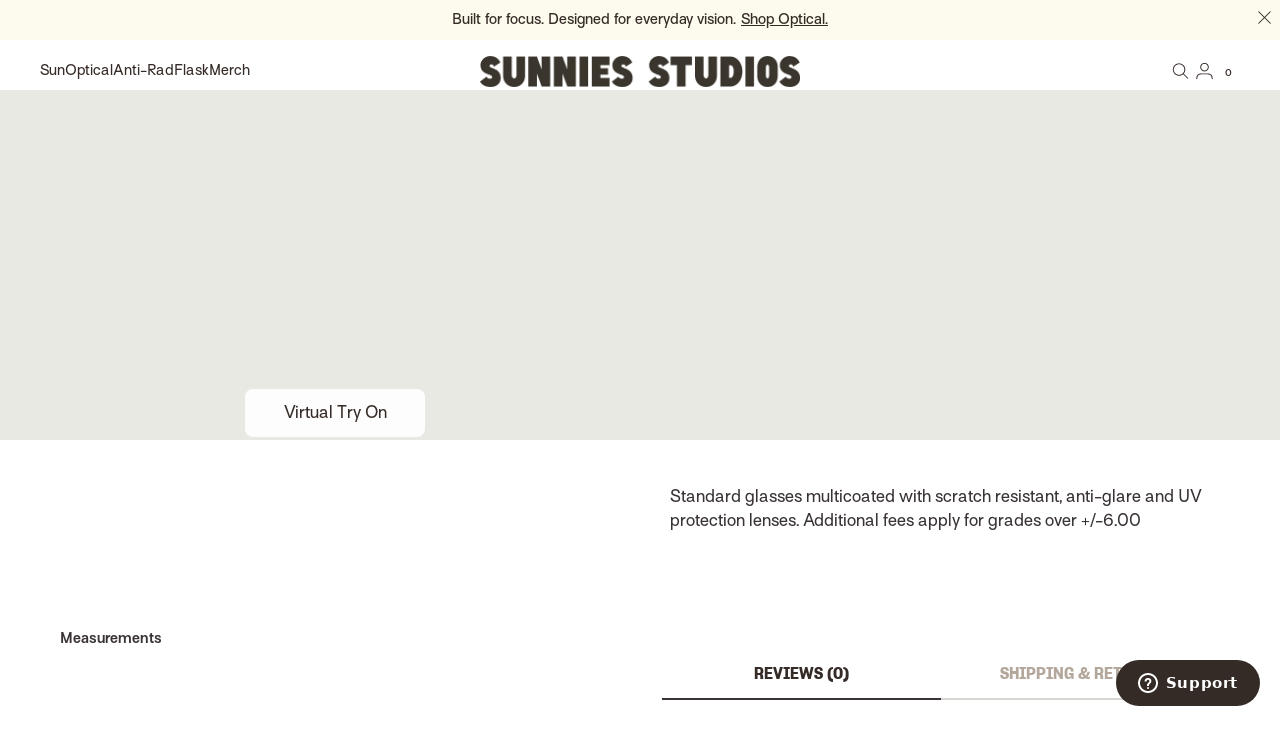

--- FILE ---
content_type: text/html; charset=utf-8
request_url: https://sunniesstudios.com/products/progressive-classic
body_size: 154687
content:
<!doctype html>
<html class="no-js supports-no-cookies" lang="en">
  <head>


  

    <!-- Initialize geolizer - Start -->
    
    <!-- Initialize geolizer - End -->

    <!-- Initialize Shopify Data - Start -->
    <script type="application/ld+json" id="ShopifyData">
  {
    "product": {"id":6729222848630,"title":"Classic","handle":"progressive-classic","description":"\u003cp\u003e\u003cspan\u003eStandard glasses multicoated with scratch resistant, anti-glare and UV protection lenses. Additional fees apply for grades over +\/-6.00\u003c\/span\u003e\u003c\/p\u003e","published_at":"2022-06-16T13:45:55+08:00","created_at":"2022-06-16T13:45:55+08:00","vendor":"Sunnies Studios","type":"Lens","tags":["new_rx","pfs:hidden","progressive","YBlocklist"],"price":12000,"price_min":12000,"price_max":12000,"available":true,"price_varies":false,"compare_at_price":0,"compare_at_price_min":0,"compare_at_price_max":0,"compare_at_price_varies":false,"variants":[{"id":39705666551926,"title":"Digital Standard","option1":"Digital Standard","option2":null,"option3":null,"sku":"ML0029","requires_shipping":true,"taxable":true,"featured_image":null,"available":true,"name":"Classic - Digital Standard","public_title":"Digital Standard","options":["Digital Standard"],"price":12000,"weight":0,"compare_at_price":0,"inventory_management":null,"barcode":null,"requires_selling_plan":false,"selling_plan_allocations":[],"quantity_rule":{"min":1,"max":null,"increment":1}}],"images":["\/\/sunniesstudios.com\/cdn\/shop\/products\/MicrosoftTeams-image_1.png?v=1658473332"],"featured_image":"\/\/sunniesstudios.com\/cdn\/shop\/products\/MicrosoftTeams-image_1.png?v=1658473332","options":["Variant"],"media":[{"alt":null,"id":22089708896374,"position":1,"preview_image":{"aspect_ratio":1.0,"height":128,"width":128,"src":"\/\/sunniesstudios.com\/cdn\/shop\/products\/MicrosoftTeams-image_1.png?v=1658473332"},"aspect_ratio":1.0,"height":128,"media_type":"image","src":"\/\/sunniesstudios.com\/cdn\/shop\/products\/MicrosoftTeams-image_1.png?v=1658473332","width":128}],"requires_selling_plan":false,"selling_plan_groups":[],"content":"\u003cp\u003e\u003cspan\u003eStandard glasses multicoated with scratch resistant, anti-glare and UV protection lenses. Additional fees apply for grades over +\/-6.00\u003c\/span\u003e\u003c\/p\u003e"},
    "customer":{},
    "images": [{
          "color": "classic",
          "alt": "Classic",
          "url": "//sunniesstudios.com/cdn/shop/products/MicrosoftTeams-image_1_900x.png?v=1658473332"
        }]
  }
</script>
    <!-- Initialize Shopify Data - End -->

    <!-- Google tag (gtag.js) -->
    <script async src="https://www.googletagmanager.com/gtag/js?id=G-6S7L4VGHX6"></script>


    <!-- Swiper Bundle -->
    
      <link href="//sunniesstudios.com/cdn/shop/t/832/assets/swiper-bundle.min.css?v=39633872178562917471769486500" rel="stylesheet" type="text/css" media="all" />
      <script src="//sunniesstudios.com/cdn/shop/t/832/assets/swiper-bundle.min.js?v=87330480114418983271769486501"></script>
    

    <!-- Guide Card import here to ensure it is loaded before the row collection card --> 
    <script src="//sunniesstudios.com/cdn/shop/t/832/assets/guide-card.js?v=147493324809260319861769486417" defer></script>
    <!-- Row Collection Card import here to ensure it is loaded after the guide card -->
    <script src="//sunniesstudios.com/cdn/shop/t/832/assets/row-collection-card.js?v=66781002284647792871769486468" defer></script>

    <!-- Google tag (gtag.js) -->
    <script>
      window.dataLayer = window.dataLayer || [];
      function gtag(){dataLayer.push(arguments);}
      gtag('js', new Date());
      gtag('config', 'G-6S7L4VGHX6');
    </script>

    <!-- Google Analytics -->
    <script>
      (function (i, s, o, g, r, a, m) {
        i['GoogleAnalyticsObject'] = r;
        (i[r] =
          i[r] ||
          function () {
            (i[r].q = i[r].q || []).push(arguments);
          }),
          (i[r].l = 1 * new Date());
        (a = s.createElement(o)), (m = s.getElementsByTagName(o)[0]);
        a.async = 1;
        a.src = g;
        m.parentNode.insertBefore(a, m);
      })(window, document, 'script', 'https://www.google-analytics.com/analytics.js', 'ga');

      ga('create', 'UA-62768651-4', 'auto');
      ga('send', 'pageview');
    </script>
    <!-- End Google Analytics -->

    <!-- Google Tag Manager -->
    <script>
      (function (w, d, s, l, i) {
        w[l] = w[l] || [];
        w[l].push({
          'gtm.start': new Date().getTime(),
          event: 'gtm.js',
        });
        var f = d.getElementsByTagName(s)[0],
          j = d.createElement(s),
          dl = l != 'dataLayer' ? '&l=' + l : '';
        j.async = true;
        j.src = 'https://www.googletagmanager.com/gtm.js?id=' + i + dl;
        f.parentNode.insertBefore(j, f);
      })(window, document, 'script', 'dataLayer', 'GTM-MCFRV7');
    </script>
    <!-- End Google Tag Manager -->

    <!-- Meta - Start -->
    <meta charset="utf-8">
    <meta http-equiv="X-UA-Compatible" content="IE=edge">
    <meta name="viewport" content="width=device-width, initial-scale=1.0, minimum-scale=1.0, maximum-scale=1.0">
    <meta name="theme-color" content="">
    
    <!-- Meta - End -->

    <link rel="canonical" href="https://sunniesstudios.com/products/progressive-classic">

    
<link rel="shortcut icon" href="//sunniesstudios.com/cdn/shop/files/Favicon_SS_32x32.png?v=1709096054" type="image/png"><title>Classic
&ndash; Sunnies Studios</title><meta name="description" content="Standard glasses multicoated with scratch resistant, anti-glare and UV protection lenses. Additional fees apply for grades over +/-6.00"><meta property="og:site_name" content="Sunnies Studios">
<meta property="og:url" content="https://sunniesstudios.com/products/progressive-classic">
<meta property="og:title" content="Classic">
<meta property="og:type" content="product">
<meta property="og:description" content="Standard glasses multicoated with scratch resistant, anti-glare and UV protection lenses. Additional fees apply for grades over +/-6.00"><meta property="og:price:amount" content="120.00">
  <meta property="og:price:currency" content="USD"><meta property="og:image" content="http://sunniesstudios.com/cdn/shop/products/MicrosoftTeams-image_1_1200x1200.png?v=1658473332">
<meta property="og:image:secure_url" content="https://sunniesstudios.com/cdn/shop/products/MicrosoftTeams-image_1_1200x1200.png?v=1658473332">
<meta name="twitter:site" content="@http://www.twitter.com"><meta name="twitter:card" content="summary_large_image">
<meta name="twitter:title" content="Classic">
<meta name="twitter:description" content="Standard glasses multicoated with scratch resistant, anti-glare and UV protection lenses. Additional fees apply for grades over +/-6.00">
<link href="//sunniesstudios.com/cdn/shop/t/832/assets/base.css?v=37475932024620328681769486371" rel="stylesheet" type="text/css" media="all" />
    <link href="//sunniesstudios.com/cdn/shop/t/832/assets/ajax-cart.css?v=125533969577363523011769486364" rel="stylesheet" type="text/css" media="all" />
    <link href="//sunniesstudios.com/cdn/shop/t/832/assets/product-card.css?v=72038512336272218991769486458" rel="stylesheet" type="text/css" media="all" />
    <link href="//sunniesstudios.com/cdn/shop/t/832/assets/featured-collection.css?v=170183095014385206221769486397" rel="stylesheet" type="text/css" media="all" />
    <link href="//sunniesstudios.com/cdn/shop/t/832/assets/discount-callout.css?v=151744284823687370751769486394" rel="stylesheet" type="text/css" media="all" />
    <link href="//sunniesstudios.com/cdn/shop/t/832/assets/cart-discount-callout.css?v=29070719868804240131769486384" rel="stylesheet" type="text/css" media="all" />
    <link href="//sunniesstudios.com/cdn/shop/t/832/assets/cart-drawer-discount-callout.css?v=169093767483900765001769486384" rel="stylesheet" type="text/css" media="all" />
    <link href="//sunniesstudios.com/cdn/shop/t/832/assets/easygift-modal.css?v=96062565189590462151769486394" rel="stylesheet" type="text/css" media="all" />
    <link href="//sunniesstudios.com/cdn/shop/t/832/assets/mini-product-card.css?v=108964132179074957761769486436" rel="stylesheet" type="text/css" media="all" />
    <link href="//sunniesstudios.com/cdn/shop/t/832/assets/sunnies-flask-popup.css?v=87334118059261525991769486497" rel="stylesheet" type="text/css" media="all" />

    <link rel="stylesheet" href="//sunniesstudios.com/cdn/shop/t/832/assets/rx-flow-style.css?v=19851011545069409481769486468">

    <script>
      document.documentElement.className = document.documentElement.className.replace('no-js', '');
      window.theme = {
        strings: {
          addToCart: '"Add to Cart"',
          soldOut: '"Out of stock"',
          unavailable: '"Unavailable"',
        },
        moneyFormat: '"${{amount}}"',
      };
    </script>

    <script>window.performance && window.performance.mark && window.performance.mark('shopify.content_for_header.start');</script><meta name="google-site-verification" content="Db7KMMVwpw-jEhoGO9rJMG07V8e0rhJqhEBH9MMxaKo">
<meta name="google-site-verification" content="Db7KMMVwpw-jEhoGO9rJMG07V8e0rhJqhEBH9MMxaKo">
<meta id="shopify-digital-wallet" name="shopify-digital-wallet" content="/26841415798/digital_wallets/dialog">
<meta name="shopify-checkout-api-token" content="0434de39bdfe06c10d052fc65f47861b">
<meta id="in-context-paypal-metadata" data-shop-id="26841415798" data-venmo-supported="false" data-environment="production" data-locale="en_US" data-paypal-v4="true" data-currency="USD">
<link rel="alternate" type="application/json+oembed" href="https://sunniesstudios.com/products/progressive-classic.oembed">
<script async="async" src="/checkouts/internal/preloads.js?locale=en-US"></script>
<script id="shopify-features" type="application/json">{"accessToken":"0434de39bdfe06c10d052fc65f47861b","betas":["rich-media-storefront-analytics"],"domain":"sunniesstudios.com","predictiveSearch":true,"shopId":26841415798,"locale":"en"}</script>
<script>var Shopify = Shopify || {};
Shopify.shop = "sunnies-studios-us.myshopify.com";
Shopify.locale = "en";
Shopify.currency = {"active":"USD","rate":"1.0"};
Shopify.country = "US";
Shopify.theme = {"name":"INT | Jan 27- Live","id":141754990710,"schema_name":"Starter theme","schema_version":"1.0.0","theme_store_id":null,"role":"main"};
Shopify.theme.handle = "null";
Shopify.theme.style = {"id":null,"handle":null};
Shopify.cdnHost = "sunniesstudios.com/cdn";
Shopify.routes = Shopify.routes || {};
Shopify.routes.root = "/";</script>
<script type="module">!function(o){(o.Shopify=o.Shopify||{}).modules=!0}(window);</script>
<script>!function(o){function n(){var o=[];function n(){o.push(Array.prototype.slice.apply(arguments))}return n.q=o,n}var t=o.Shopify=o.Shopify||{};t.loadFeatures=n(),t.autoloadFeatures=n()}(window);</script>
<script id="shop-js-analytics" type="application/json">{"pageType":"product"}</script>
<script defer="defer" async type="module" src="//sunniesstudios.com/cdn/shopifycloud/shop-js/modules/v2/client.init-shop-cart-sync_BN7fPSNr.en.esm.js"></script>
<script defer="defer" async type="module" src="//sunniesstudios.com/cdn/shopifycloud/shop-js/modules/v2/chunk.common_Cbph3Kss.esm.js"></script>
<script defer="defer" async type="module" src="//sunniesstudios.com/cdn/shopifycloud/shop-js/modules/v2/chunk.modal_DKumMAJ1.esm.js"></script>
<script type="module">
  await import("//sunniesstudios.com/cdn/shopifycloud/shop-js/modules/v2/client.init-shop-cart-sync_BN7fPSNr.en.esm.js");
await import("//sunniesstudios.com/cdn/shopifycloud/shop-js/modules/v2/chunk.common_Cbph3Kss.esm.js");
await import("//sunniesstudios.com/cdn/shopifycloud/shop-js/modules/v2/chunk.modal_DKumMAJ1.esm.js");

  window.Shopify.SignInWithShop?.initShopCartSync?.({"fedCMEnabled":true,"windoidEnabled":true});

</script>
<script>(function() {
  var isLoaded = false;
  function asyncLoad() {
    if (isLoaded) return;
    isLoaded = true;
    var urls = ["https:\/\/intg.snapchat.com\/shopify\/shopify-scevent-init.js?id=e57c88b9-1276-4fee-9e4f-0a513ed56a15\u0026shop=sunnies-studios-us.myshopify.com","https:\/\/shopify-duty-tax.prod.zdops.net\/hello?1753758774200\u0026shop=sunnies-studios-us.myshopify.com","\/\/backinstock.useamp.com\/widget\/47934_1767157348.js?category=bis\u0026v=6\u0026shop=sunnies-studios-us.myshopify.com"];
    for (var i = 0; i < urls.length; i++) {
      var s = document.createElement('script');
      s.type = 'text/javascript';
      s.async = true;
      s.src = urls[i];
      var x = document.getElementsByTagName('script')[0];
      x.parentNode.insertBefore(s, x);
    }
  };
  if(window.attachEvent) {
    window.attachEvent('onload', asyncLoad);
  } else {
    window.addEventListener('load', asyncLoad, false);
  }
})();</script>
<script id="__st">var __st={"a":26841415798,"offset":28800,"reqid":"45c400bf-1d22-49ab-b2ad-f385e83f4a1d-1769853524","pageurl":"sunniesstudios.com\/products\/progressive-classic","u":"33c55d229453","p":"product","rtyp":"product","rid":6729222848630};</script>
<script>window.ShopifyPaypalV4VisibilityTracking = true;</script>
<script id="captcha-bootstrap">!function(){'use strict';const t='contact',e='account',n='new_comment',o=[[t,t],['blogs',n],['comments',n],[t,'customer']],c=[[e,'customer_login'],[e,'guest_login'],[e,'recover_customer_password'],[e,'create_customer']],r=t=>t.map((([t,e])=>`form[action*='/${t}']:not([data-nocaptcha='true']) input[name='form_type'][value='${e}']`)).join(','),a=t=>()=>t?[...document.querySelectorAll(t)].map((t=>t.form)):[];function s(){const t=[...o],e=r(t);return a(e)}const i='password',u='form_key',d=['recaptcha-v3-token','g-recaptcha-response','h-captcha-response',i],f=()=>{try{return window.sessionStorage}catch{return}},m='__shopify_v',_=t=>t.elements[u];function p(t,e,n=!1){try{const o=window.sessionStorage,c=JSON.parse(o.getItem(e)),{data:r}=function(t){const{data:e,action:n}=t;return t[m]||n?{data:e,action:n}:{data:t,action:n}}(c);for(const[e,n]of Object.entries(r))t.elements[e]&&(t.elements[e].value=n);n&&o.removeItem(e)}catch(o){console.error('form repopulation failed',{error:o})}}const l='form_type',E='cptcha';function T(t){t.dataset[E]=!0}const w=window,h=w.document,L='Shopify',v='ce_forms',y='captcha';let A=!1;((t,e)=>{const n=(g='f06e6c50-85a8-45c8-87d0-21a2b65856fe',I='https://cdn.shopify.com/shopifycloud/storefront-forms-hcaptcha/ce_storefront_forms_captcha_hcaptcha.v1.5.2.iife.js',D={infoText:'Protected by hCaptcha',privacyText:'Privacy',termsText:'Terms'},(t,e,n)=>{const o=w[L][v],c=o.bindForm;if(c)return c(t,g,e,D).then(n);var r;o.q.push([[t,g,e,D],n]),r=I,A||(h.body.append(Object.assign(h.createElement('script'),{id:'captcha-provider',async:!0,src:r})),A=!0)});var g,I,D;w[L]=w[L]||{},w[L][v]=w[L][v]||{},w[L][v].q=[],w[L][y]=w[L][y]||{},w[L][y].protect=function(t,e){n(t,void 0,e),T(t)},Object.freeze(w[L][y]),function(t,e,n,w,h,L){const[v,y,A,g]=function(t,e,n){const i=e?o:[],u=t?c:[],d=[...i,...u],f=r(d),m=r(i),_=r(d.filter((([t,e])=>n.includes(e))));return[a(f),a(m),a(_),s()]}(w,h,L),I=t=>{const e=t.target;return e instanceof HTMLFormElement?e:e&&e.form},D=t=>v().includes(t);t.addEventListener('submit',(t=>{const e=I(t);if(!e)return;const n=D(e)&&!e.dataset.hcaptchaBound&&!e.dataset.recaptchaBound,o=_(e),c=g().includes(e)&&(!o||!o.value);(n||c)&&t.preventDefault(),c&&!n&&(function(t){try{if(!f())return;!function(t){const e=f();if(!e)return;const n=_(t);if(!n)return;const o=n.value;o&&e.removeItem(o)}(t);const e=Array.from(Array(32),(()=>Math.random().toString(36)[2])).join('');!function(t,e){_(t)||t.append(Object.assign(document.createElement('input'),{type:'hidden',name:u})),t.elements[u].value=e}(t,e),function(t,e){const n=f();if(!n)return;const o=[...t.querySelectorAll(`input[type='${i}']`)].map((({name:t})=>t)),c=[...d,...o],r={};for(const[a,s]of new FormData(t).entries())c.includes(a)||(r[a]=s);n.setItem(e,JSON.stringify({[m]:1,action:t.action,data:r}))}(t,e)}catch(e){console.error('failed to persist form',e)}}(e),e.submit())}));const S=(t,e)=>{t&&!t.dataset[E]&&(n(t,e.some((e=>e===t))),T(t))};for(const o of['focusin','change'])t.addEventListener(o,(t=>{const e=I(t);D(e)&&S(e,y())}));const B=e.get('form_key'),M=e.get(l),P=B&&M;t.addEventListener('DOMContentLoaded',(()=>{const t=y();if(P)for(const e of t)e.elements[l].value===M&&p(e,B);[...new Set([...A(),...v().filter((t=>'true'===t.dataset.shopifyCaptcha))])].forEach((e=>S(e,t)))}))}(h,new URLSearchParams(w.location.search),n,t,e,['guest_login'])})(!0,!0)}();</script>
<script integrity="sha256-4kQ18oKyAcykRKYeNunJcIwy7WH5gtpwJnB7kiuLZ1E=" data-source-attribution="shopify.loadfeatures" defer="defer" src="//sunniesstudios.com/cdn/shopifycloud/storefront/assets/storefront/load_feature-a0a9edcb.js" crossorigin="anonymous"></script>
<script data-source-attribution="shopify.dynamic_checkout.dynamic.init">var Shopify=Shopify||{};Shopify.PaymentButton=Shopify.PaymentButton||{isStorefrontPortableWallets:!0,init:function(){window.Shopify.PaymentButton.init=function(){};var t=document.createElement("script");t.src="https://sunniesstudios.com/cdn/shopifycloud/portable-wallets/latest/portable-wallets.en.js",t.type="module",document.head.appendChild(t)}};
</script>
<script data-source-attribution="shopify.dynamic_checkout.buyer_consent">
  function portableWalletsHideBuyerConsent(e){var t=document.getElementById("shopify-buyer-consent"),n=document.getElementById("shopify-subscription-policy-button");t&&n&&(t.classList.add("hidden"),t.setAttribute("aria-hidden","true"),n.removeEventListener("click",e))}function portableWalletsShowBuyerConsent(e){var t=document.getElementById("shopify-buyer-consent"),n=document.getElementById("shopify-subscription-policy-button");t&&n&&(t.classList.remove("hidden"),t.removeAttribute("aria-hidden"),n.addEventListener("click",e))}window.Shopify?.PaymentButton&&(window.Shopify.PaymentButton.hideBuyerConsent=portableWalletsHideBuyerConsent,window.Shopify.PaymentButton.showBuyerConsent=portableWalletsShowBuyerConsent);
</script>
<script data-source-attribution="shopify.dynamic_checkout.cart.bootstrap">document.addEventListener("DOMContentLoaded",(function(){function t(){return document.querySelector("shopify-accelerated-checkout-cart, shopify-accelerated-checkout")}if(t())Shopify.PaymentButton.init();else{new MutationObserver((function(e,n){t()&&(Shopify.PaymentButton.init(),n.disconnect())})).observe(document.body,{childList:!0,subtree:!0})}}));
</script>
<link id="shopify-accelerated-checkout-styles" rel="stylesheet" media="screen" href="https://sunniesstudios.com/cdn/shopifycloud/portable-wallets/latest/accelerated-checkout-backwards-compat.css" crossorigin="anonymous">
<style id="shopify-accelerated-checkout-cart">
        #shopify-buyer-consent {
  margin-top: 1em;
  display: inline-block;
  width: 100%;
}

#shopify-buyer-consent.hidden {
  display: none;
}

#shopify-subscription-policy-button {
  background: none;
  border: none;
  padding: 0;
  text-decoration: underline;
  font-size: inherit;
  cursor: pointer;
}

#shopify-subscription-policy-button::before {
  box-shadow: none;
}

      </style>
<link rel="stylesheet" media="screen" href="//sunniesstudios.com/cdn/shop/t/832/compiled_assets/styles.css?v=112347">
<script>window.performance && window.performance.mark && window.performance.mark('shopify.content_for_header.end');</script>

    <!-- Meta Pixel Code -->
    <script>
      !(function (f, b, e, v, n, t, s) {
        if (f.fbq) return;
        n = f.fbq = function () {
          n.callMethod ? n.callMethod.apply(n, arguments) : n.queue.push(arguments);
        };
        if (!f._fbq) f._fbq = n;
        n.push = n;
        n.loaded = !0;
        n.version = '2.0';
        n.queue = [];
        t = b.createElement(e);
        t.async = !0;
        t.src = v;
        s = b.getElementsByTagName(e)[0];
        s.parentNode.insertBefore(t, s);
      })(window, document, 'script', 'https://connect.facebook.net/en_US/fbevents.js');
      fbq('init', '359237558683973');
      fbq('track', 'PageView');
    </script>
    <noscript>
      <img
        height="1"
        width="1"
        style="display:none"
        src="https://www.facebook.com/tr?id=359237558683973&ev=PageView&noscript=1"
      >
    </noscript>
    <!-- End Meta Pixel Code -->

    <script type="text/javascript">
      (function e() {
        var e = document.createElement('script');
        (e.type = 'text/javascript'),
          (e.async = true),
          (e.src = '//staticw2.yotpo.com/NS9SsoHiT9FYw9z2b8iLDcJs9kSovIGon8wBkJUk/widget.js');
        var t = document.getElementsByTagName('script')[0];
        t.parentNode.insertBefore(e, t);
      })();
    </script>

    <link rel="preload stylesheet" href="//sunniesstudios.com/cdn/shop/t/832/assets/yotpo-review.css?v=135872419875461025961769486526" as="style">

    <script>
      GIFTBOX_CUSTOM_LAUNCHER_ICON = "https://sunniesstudios.com/cdn/shop/t/832/assets/gift_icon2.svg?v=86797878137917959341769486408";

      const GBint = setInterval(() => {
        const selectGB = document.querySelector('#giftbox-root iframe');

        if (selectGB) {
          // target the offer id
          let selectOffer = selectGB.contentDocument.querySelector('.Offer-Id-44192');

          //proceed if offer found
          if (selectOffer) {
            let selectOfferImg = selectOffer.querySelector('.GiftBox-Card-Img > img');

            // Alter the img source here
            selectOfferImg.src =
              'https://cdn.shopify.com/s/files/1/0268/4141/5798/products/YELLOWFRONTDIAGONAL_1_900x.jpg?v=1660727335';
          }
        }
      }, 100);

      const GBint2 = setInterval(() => {
        const gb = document.querySelector('[data-cy="popup"]');
        const prices = gb?.contentWindow.document.querySelectorAll('.GiftBox-Card-Description h3 div');
        if (gb && prices?.length) {
          prices.forEach((p) => {
            p.innerText = p.innerText.replace('US', '').replace('.00', '');
          });
        }
      }, 100);

      const GBint1 = setInterval(() => {
        const gb = document.querySelector('[data-cy="popup"]');
        const gbBody = gb?.contentDocument?.querySelector('body');
        if (gb && gbBody) {
          setTimeout(() => {
            gb.style.overflow = 'hidden';
            gbBody.style.overflow = 'hidden';
          }, 150);
        }
      }, 100);
    </script>


    <script
      src="https://cdnjs.cloudflare.com/ajax/libs/dompurify/2.4.1/purify.min.js"
      integrity="sha512-uHOKtSfJWScGmyyFr2O2+efpDx2nhwHU2v7MVeptzZoiC7bdF6Ny/CmZhN2AwIK1oCFiVQQ5DA/L9FSzyPNu6Q=="
      crossorigin="anonymous"
      referrerpolicy="no-referrer"
    ></script>
    
    <!-- JQUERY - Start -->
    <script src="https://ajax.googleapis.com/ajax/libs/jquery/3.6.0/jquery.min.js"></script>
    <!-- JQUERY - End -->

    <link rel="stylesheet" type="text/css" href="//cdn.jsdelivr.net/npm/slick-carousel@1.8.1/slick/slick.css">

    <!-- Google tag (gtag.js) -->
    <script async src="https://www.googletagmanager.com/gtag/js?id=AW-931098509"></script>
    <script>
        window.dataLayer = window.dataLayer || [];   function gtag(){dataLayer.push(arguments);}   gtag('js', new Date());   gtag('config', 'AW-931098509');
    </script>

    
            <!-- giftbox-script -->
            <script src="//sunniesstudios.com/cdn/shop/t/832/assets/giftbox-config.js?v=111603181540343972631769486406" type="text/javascript"></script>
            <script src="https://giftbox.ds-cdn.com/static/main.js?shop=sunnies-studios-us.myshopify.com"></script>
            <!-- / giftbox-script -->
            
  <!-- BEGIN app block: shopify://apps/eg-auto-add-to-cart/blocks/app-embed/0f7d4f74-1e89-4820-aec4-6564d7e535d2 -->










  
    <script
      async
      type="text/javascript"
      src="https://cdn.506.io/eg/script.js?shop=sunnies-studios-us.myshopify.com&v=7"
    ></script>
  



  <meta id="easygift-shop" itemid="c2hvcF8kXzE3Njk4NTM1MjU=" content="{&quot;isInstalled&quot;:true,&quot;installedOn&quot;:&quot;2022-11-07T06:09:31.709Z&quot;,&quot;appVersion&quot;:&quot;3.0&quot;,&quot;subscriptionName&quot;:&quot;Unlimited&quot;,&quot;cartAnalytics&quot;:true,&quot;freeTrialEndsOn&quot;:null,&quot;settings&quot;:{&quot;reminderBannerStyle&quot;:{&quot;position&quot;:{&quot;horizontal&quot;:&quot;right&quot;,&quot;vertical&quot;:&quot;bottom&quot;},&quot;imageUrl&quot;:null,&quot;closingMode&quot;:&quot;doNotAutoClose&quot;,&quot;cssStyles&quot;:&quot;&quot;,&quot;displayAfter&quot;:5,&quot;headerText&quot;:&quot;&quot;,&quot;primaryColor&quot;:&quot;#000000&quot;,&quot;reshowBannerAfter&quot;:&quot;everyNewSession&quot;,&quot;selfcloseAfter&quot;:5,&quot;showImage&quot;:false,&quot;subHeaderText&quot;:&quot;&quot;},&quot;addedItemIdentifier&quot;:&quot;_Gifted&quot;,&quot;ignoreOtherAppLineItems&quot;:null,&quot;customVariantsInfoLifetimeMins&quot;:1440,&quot;redirectPath&quot;:null,&quot;ignoreNonStandardCartRequests&quot;:false,&quot;bannerStyle&quot;:{&quot;position&quot;:{&quot;horizontal&quot;:&quot;right&quot;,&quot;vertical&quot;:&quot;bottom&quot;},&quot;cssStyles&quot;:null,&quot;primaryColor&quot;:&quot;#000000&quot;},&quot;themePresetId&quot;:null,&quot;notificationStyle&quot;:{&quot;position&quot;:{&quot;horizontal&quot;:null,&quot;vertical&quot;:null},&quot;primaryColor&quot;:null,&quot;duration&quot;:null,&quot;cssStyles&quot;:null,&quot;hasCustomizations&quot;:false},&quot;fetchCartData&quot;:false,&quot;useLocalStorage&quot;:{&quot;expiryMinutes&quot;:null,&quot;enabled&quot;:false},&quot;popupStyle&quot;:{&quot;primaryColor&quot;:null,&quot;secondaryColor&quot;:null,&quot;cssStyles&quot;:null,&quot;addButtonText&quot;:null,&quot;dismissButtonText&quot;:null,&quot;outOfStockButtonText&quot;:null,&quot;imageUrl&quot;:null,&quot;closeModalOutsideClick&quot;:true,&quot;priceShowZeroDecimals&quot;:true,&quot;hasCustomizations&quot;:false,&quot;showProductLink&quot;:false,&quot;subscriptionLabel&quot;:&quot;Subscription Plan&quot;},&quot;refreshAfterBannerClick&quot;:false,&quot;disableReapplyRules&quot;:false,&quot;disableReloadOnFailedAddition&quot;:false,&quot;autoReloadCartPage&quot;:false,&quot;ajaxRedirectPath&quot;:null,&quot;allowSimultaneousRequests&quot;:false,&quot;applyRulesOnCheckout&quot;:false,&quot;enableCartCtrlOverrides&quot;:true,&quot;customRedirectFromCart&quot;:null,&quot;scriptSettings&quot;:{&quot;branding&quot;:{&quot;removalRequestSent&quot;:null,&quot;show&quot;:false},&quot;productPageRedirection&quot;:{&quot;enabled&quot;:false,&quot;products&quot;:[],&quot;redirectionURL&quot;:&quot;\/&quot;},&quot;debugging&quot;:{&quot;enabled&quot;:false,&quot;enabledOn&quot;:null,&quot;stringifyObj&quot;:false},&quot;customCSS&quot;:null,&quot;delayUpdates&quot;:2000,&quot;decodePayload&quot;:false,&quot;hideAlertsOnFrontend&quot;:false,&quot;removeEGPropertyFromSplitActionLineItems&quot;:false,&quot;fetchProductInfoFromSavedDomain&quot;:false,&quot;enableBuyNowInterceptions&quot;:false,&quot;removeProductsAddedFromExpiredRules&quot;:false,&quot;useFinalPrice&quot;:false,&quot;useFinalPriceGetEntireCart&quot;:false,&quot;hideGiftedPropertyText&quot;:false,&quot;fetchCartDataBeforeRequest&quot;:false},&quot;accessToEnterprise&quot;:false},&quot;translations&quot;:null,&quot;defaultLocale&quot;:&quot;en&quot;,&quot;shopDomain&quot;:&quot;sunniesstudios.com&quot;}">


<script defer>
  (async function() {
    try {

      const blockVersion = "v3"
      if (blockVersion != "v3") {
        return
      }

      let metaErrorFlag = false;
      if (metaErrorFlag) {
        return
      }

      // Parse metafields as JSON
      const metafields = {"easygift-rule-674821a06ee9cb13902c5229":{"schedule":{"enabled":false,"starts":null,"ends":null},"trigger":{"productTags":{"targets":[],"collectionInfo":null,"sellingPlan":null},"promoCode":null,"promoCodeDiscount":null,"type":"productsInclude","minCartValue":null,"hasUpperCartValue":false,"upperCartValue":null,"products":[{"name":"Devon - Taffy \/ Pink","variantId":41821583507574,"variantGid":"gid:\/\/shopify\/ProductVariant\/41821583507574","productGid":"gid:\/\/shopify\/Product\/7372091097206","handle":"devon-1","sellingPlans":[],"alerts":[],"_id":"674821a06ee9cb13902c522a"},{"name":"Ultrathin - Slim 1.61 Customized","variantId":39705665536118,"variantGid":"gid:\/\/shopify\/ProductVariant\/39705665536118","productGid":"gid:\/\/shopify\/Product\/6729222389878","handle":"distance-ultrathin","sellingPlans":[],"alerts":[],"_id":"674821a06ee9cb13902c522b"}],"collections":[],"condition":"all","conditionMin":null,"conditionMax":null,"collectionSellingPlanType":null},"action":{"notification":{"enabled":false,"headerText":null,"subHeaderText":null,"showImage":false,"imageUrl":""},"discount":{"easygiftAppDiscount":false,"type":null,"id":null,"title":null,"createdByEasyGift":false,"code":null,"issue":null,"discountType":null,"value":null},"popupOptions":{"showVariantsSeparately":false,"headline":null,"subHeadline":null,"showItemsPrice":false,"popupDismissable":false,"subscriptionLabel":"Subscription Plan","imageUrl":null,"persistPopup":true,"rewardQuantity":2,"showDiscountedPrice":false,"hideOOSItems":false},"banner":{"enabled":false,"headerText":null,"subHeaderText":null,"showImage":false,"imageUrl":null,"displayAfter":"5","closingMode":"doNotAutoClose","selfcloseAfter":"5","reshowBannerAfter":"everyNewSession","redirectLink":null},"type":"offerToCustomer","products":[{"handle":"taffy-charms","title":"Eyewear Charm","id":"7594744709238","gid":"gid:\/\/shopify\/Product\/7594744709238","hasOnlyDefaultVariant":false,"variants":[{"title":"Bow Cranberry \/ Cranberry","displayName":"Eyewear Charm - Bow Cranberry \/ Cranberry","id":"41793215332470","gid":"gid:\/\/shopify\/ProductVariant\/41793215332470","showVariantName":false,"alerts":[]},{"title":"Bow Burrata \/ Burrata","displayName":"Eyewear Charm - Bow Burrata \/ Burrata","id":"41793248297078","gid":"gid:\/\/shopify\/ProductVariant\/41793248297078","showVariantName":false,"alerts":[]},{"title":"Bow Snow Cone \/ Snow Cone","displayName":"Eyewear Charm - Bow Snow Cone \/ Snow Cone","id":"41793248952438","gid":"gid:\/\/shopify\/ProductVariant\/41793248952438","showVariantName":false,"alerts":[]},{"title":"Heart Trio Cranberry \/ Cranberry","displayName":"Eyewear Charm - Heart Trio Cranberry \/ Cranberry","id":"41793249050742","gid":"gid:\/\/shopify\/ProductVariant\/41793249050742","showVariantName":false,"alerts":[]},{"title":"Heart Trio Bubblegum \/ Bubblegum","displayName":"Eyewear Charm - Heart Trio Bubblegum \/ Bubblegum","id":"41793249771638","gid":"gid:\/\/shopify\/ProductVariant\/41793249771638","showVariantName":false,"alerts":[]},{"title":"Heart Snow Cone \/ Snow Cone","displayName":"Eyewear Charm - Heart Snow Cone \/ Snow Cone","id":"41793250132086","gid":"gid:\/\/shopify\/ProductVariant\/41793250132086","showVariantName":false,"alerts":[]},{"title":"Heart Bubblegum \/ Bubblegum","displayName":"Eyewear Charm - Heart Bubblegum \/ Bubblegum","id":"41793250426998","gid":"gid:\/\/shopify\/ProductVariant\/41793250426998","showVariantName":false,"alerts":[]},{"title":"Gumamela Chrome \/ Chrome","displayName":"Eyewear Charm - Gumamela Chrome \/ Chrome","id":"41793250590838","gid":"gid:\/\/shopify\/ProductVariant\/41793250590838","showVariantName":false,"alerts":[]},{"title":"Cherry Chrome \/ Chrome","displayName":"Eyewear Charm - Cherry Chrome \/ Chrome","id":"41793250918518","gid":"gid:\/\/shopify\/ProductVariant\/41793250918518","showVariantName":false,"alerts":[]},{"title":"Daisy Chrome \/ Chrome","displayName":"Eyewear Charm - Daisy Chrome \/ Chrome","id":"41793251541110","gid":"gid:\/\/shopify\/ProductVariant\/41793251541110","showVariantName":false,"alerts":[]}]}],"limit":1,"preventProductRemoval":false,"addAvailableProducts":false},"targeting":{"link":{"destination":null,"data":null,"cookieLifetime":14},"additionalCriteria":{"geo":{"include":[],"exclude":[]},"type":null,"customerTags":[],"customerTagsExcluded":[],"customerId":[],"orderCount":null,"hasOrderCountMax":false,"orderCountMax":null,"totalSpent":null,"hasTotalSpentMax":false,"totalSpentMax":null},"type":"all"},"settings":{"worksInReverse":true,"runsOncePerSession":false,"preventAddedItemPurchase":false,"showReminderBanner":false},"translations":null,"_id":"674821a06ee9cb13902c5229","name":"Devon Taffy for Ultrathin 1.61","store":"63689f4ac3ba4f43a7f102dc","shop":"sunnies-studios-us","active":true,"createdAt":"2024-11-28T07:54:08.273Z","updatedAt":"2026-01-12T08:08:47.440Z","__v":0},"easygift-rule-6748224c899bb3323fd16662":{"schedule":{"enabled":false,"starts":null,"ends":null},"trigger":{"productTags":{"targets":[],"collectionInfo":null,"sellingPlan":null},"promoCode":null,"promoCodeDiscount":null,"type":"productsInclude","minCartValue":null,"hasUpperCartValue":false,"upperCartValue":null,"products":[{"name":"Ultrathin - Slim 1.61 Customized","variantId":39705666355318,"variantGid":"gid:\/\/shopify\/ProductVariant\/39705666355318","productGid":"gid:\/\/shopify\/Product\/6729222684790","handle":"reading-ultrathin","sellingPlans":[],"quantity":1,"alerts":[],"_id":"674822eeee97af37436aa26c"},{"name":"Devon - Taffy \/ Pink","variantId":41821583507574,"variantGid":"gid:\/\/shopify\/ProductVariant\/41821583507574","productGid":"gid:\/\/shopify\/Product\/7372091097206","handle":"devon-1","sellingPlans":[],"quantity":1,"alerts":[],"_id":"674822eeee97af37436aa26d"}],"collections":[],"condition":"combination","conditionMin":null,"conditionMax":null,"collectionSellingPlanType":null},"action":{"notification":{"enabled":false,"headerText":null,"subHeaderText":null,"showImage":false,"imageUrl":""},"discount":{"easygiftAppDiscount":false,"type":null,"id":null,"title":null,"createdByEasyGift":false,"code":null,"issue":null,"discountType":null,"value":null},"popupOptions":{"showVariantsSeparately":false,"headline":null,"subHeadline":null,"showItemsPrice":false,"popupDismissable":false,"subscriptionLabel":"Subscription Plan","imageUrl":null,"persistPopup":true,"rewardQuantity":2,"showDiscountedPrice":false,"hideOOSItems":false},"banner":{"enabled":false,"headerText":null,"subHeaderText":null,"showImage":false,"imageUrl":null,"displayAfter":"5","closingMode":"doNotAutoClose","selfcloseAfter":"5","reshowBannerAfter":"everyNewSession","redirectLink":null},"type":"offerToCustomer","products":[{"handle":"taffy-charms","title":"Eyewear Charm","id":"7594744709238","gid":"gid:\/\/shopify\/Product\/7594744709238","hasOnlyDefaultVariant":false,"variants":[{"title":"Bow Cranberry \/ Cranberry","displayName":"Eyewear Charm - Bow Cranberry \/ Cranberry","id":"41793215332470","gid":"gid:\/\/shopify\/ProductVariant\/41793215332470","showVariantName":false,"alerts":[]},{"title":"Bow Burrata \/ Burrata","displayName":"Eyewear Charm - Bow Burrata \/ Burrata","id":"41793248297078","gid":"gid:\/\/shopify\/ProductVariant\/41793248297078","showVariantName":false,"alerts":[]},{"title":"Bow Snow Cone \/ Snow Cone","displayName":"Eyewear Charm - Bow Snow Cone \/ Snow Cone","id":"41793248952438","gid":"gid:\/\/shopify\/ProductVariant\/41793248952438","showVariantName":false,"alerts":[]},{"title":"Heart Trio Cranberry \/ Cranberry","displayName":"Eyewear Charm - Heart Trio Cranberry \/ Cranberry","id":"41793249050742","gid":"gid:\/\/shopify\/ProductVariant\/41793249050742","showVariantName":false,"alerts":[]},{"title":"Heart Trio Bubblegum \/ Bubblegum","displayName":"Eyewear Charm - Heart Trio Bubblegum \/ Bubblegum","id":"41793249771638","gid":"gid:\/\/shopify\/ProductVariant\/41793249771638","showVariantName":false,"alerts":[]},{"title":"Heart Snow Cone \/ Snow Cone","displayName":"Eyewear Charm - Heart Snow Cone \/ Snow Cone","id":"41793250132086","gid":"gid:\/\/shopify\/ProductVariant\/41793250132086","showVariantName":false,"alerts":[]},{"title":"Heart Bubblegum \/ Bubblegum","displayName":"Eyewear Charm - Heart Bubblegum \/ Bubblegum","id":"41793250426998","gid":"gid:\/\/shopify\/ProductVariant\/41793250426998","showVariantName":false,"alerts":[]},{"title":"Gumamela Chrome \/ Chrome","displayName":"Eyewear Charm - Gumamela Chrome \/ Chrome","id":"41793250590838","gid":"gid:\/\/shopify\/ProductVariant\/41793250590838","showVariantName":false,"alerts":[]},{"title":"Cherry Chrome \/ Chrome","displayName":"Eyewear Charm - Cherry Chrome \/ Chrome","id":"41793250918518","gid":"gid:\/\/shopify\/ProductVariant\/41793250918518","showVariantName":false,"alerts":[]},{"title":"Daisy Chrome \/ Chrome","displayName":"Eyewear Charm - Daisy Chrome \/ Chrome","id":"41793251541110","gid":"gid:\/\/shopify\/ProductVariant\/41793251541110","showVariantName":false,"alerts":[]}]}],"limit":1,"preventProductRemoval":false,"addAvailableProducts":false},"targeting":{"link":{"destination":null,"data":null,"cookieLifetime":14},"additionalCriteria":{"geo":{"include":[],"exclude":[]},"type":null,"customerTags":[],"customerTagsExcluded":[],"customerId":[],"orderCount":null,"hasOrderCountMax":false,"orderCountMax":null,"totalSpent":null,"hasTotalSpentMax":false,"totalSpentMax":null},"type":"all"},"settings":{"worksInReverse":true,"runsOncePerSession":false,"preventAddedItemPurchase":false,"showReminderBanner":false},"translations":null,"_id":"6748224c899bb3323fd16662","name":"Devon Taffy for Ultrathin 1.61 -2nd variant","store":"63689f4ac3ba4f43a7f102dc","shop":"sunnies-studios-us","active":true,"createdAt":"2024-11-28T07:57:00.800Z","updatedAt":"2026-01-12T08:08:47.550Z","__v":0},"easygift-rule-67494196d544c22116eca7e7":{"schedule":{"enabled":false,"starts":null,"ends":null},"trigger":{"productTags":{"targets":[],"collectionInfo":null,"sellingPlan":null},"promoCode":null,"promoCodeDiscount":null,"type":"productsInclude","minCartValue":null,"hasUpperCartValue":false,"upperCartValue":null,"products":[{"name":"Tints Rx - Moss","variantId":39705665175670,"variantGid":"gid:\/\/shopify\/ProductVariant\/39705665175670","productGid":"gid:\/\/shopify\/Product\/6729222357110","handle":"distance-tints_rx","sellingPlans":[],"alerts":[],"_id":"67494196d544c22116eca7e8"},{"name":"Tints Rx - Mandarin","variantId":39705665208438,"variantGid":"gid:\/\/shopify\/ProductVariant\/39705665208438","productGid":"gid:\/\/shopify\/Product\/6729222357110","handle":"distance-tints_rx","sellingPlans":[],"alerts":[],"_id":"67494196d544c22116eca7e9"},{"name":"Tints Rx - Sakura","variantId":39705665241206,"variantGid":"gid:\/\/shopify\/ProductVariant\/39705665241206","productGid":"gid:\/\/shopify\/Product\/6729222357110","handle":"distance-tints_rx","sellingPlans":[],"alerts":[],"_id":"67494196d544c22116eca7ea"},{"name":"Tints Rx - Honey","variantId":39705665273974,"variantGid":"gid:\/\/shopify\/ProductVariant\/39705665273974","productGid":"gid:\/\/shopify\/Product\/6729222357110","handle":"distance-tints_rx","sellingPlans":[],"alerts":[],"_id":"67494196d544c22116eca7eb"},{"name":"Tints Rx - Canyon","variantId":39705665306742,"variantGid":"gid:\/\/shopify\/ProductVariant\/39705665306742","productGid":"gid:\/\/shopify\/Product\/6729222357110","handle":"distance-tints_rx","sellingPlans":[],"alerts":[],"_id":"67494196d544c22116eca7ec"},{"name":"Tints Rx - Ocean","variantId":39705665339510,"variantGid":"gid:\/\/shopify\/ProductVariant\/39705665339510","productGid":"gid:\/\/shopify\/Product\/6729222357110","handle":"distance-tints_rx","sellingPlans":[],"alerts":[],"_id":"67494196d544c22116eca7ed"},{"name":"Tints Rx - Onyx","variantId":39705665372278,"variantGid":"gid:\/\/shopify\/ProductVariant\/39705665372278","productGid":"gid:\/\/shopify\/Product\/6729222357110","handle":"distance-tints_rx","sellingPlans":[],"alerts":[],"_id":"67494196d544c22116eca7ee"},{"name":"Tints Rx - Lemon","variantId":39705665405046,"variantGid":"gid:\/\/shopify\/ProductVariant\/39705665405046","productGid":"gid:\/\/shopify\/Product\/6729222357110","handle":"distance-tints_rx","sellingPlans":[],"alerts":[],"_id":"67494196d544c22116eca7ef"},{"name":"Tints Rx - Grape","variantId":39705665437814,"variantGid":"gid:\/\/shopify\/ProductVariant\/39705665437814","productGid":"gid:\/\/shopify\/Product\/6729222357110","handle":"distance-tints_rx","sellingPlans":[],"alerts":[],"_id":"67494196d544c22116eca7f0"},{"name":"Tints Rx - Moss","variantId":39705665962102,"variantGid":"gid:\/\/shopify\/ProductVariant\/39705665962102","productGid":"gid:\/\/shopify\/Product\/6729222652022","handle":"reading-tints_rx","sellingPlans":[],"alerts":[],"_id":"67494196d544c22116eca7f1"},{"name":"Tints Rx - Mandarin","variantId":39705665994870,"variantGid":"gid:\/\/shopify\/ProductVariant\/39705665994870","productGid":"gid:\/\/shopify\/Product\/6729222652022","handle":"reading-tints_rx","sellingPlans":[],"alerts":[],"_id":"67494196d544c22116eca7f2"},{"name":"Tints Rx - Sakura","variantId":39705666027638,"variantGid":"gid:\/\/shopify\/ProductVariant\/39705666027638","productGid":"gid:\/\/shopify\/Product\/6729222652022","handle":"reading-tints_rx","sellingPlans":[],"alerts":[],"_id":"67494196d544c22116eca7f3"},{"name":"Tints Rx - Honey","variantId":39705666060406,"variantGid":"gid:\/\/shopify\/ProductVariant\/39705666060406","productGid":"gid:\/\/shopify\/Product\/6729222652022","handle":"reading-tints_rx","sellingPlans":[],"alerts":[],"_id":"67494196d544c22116eca7f4"},{"name":"Tints Rx - Canyon","variantId":39705666093174,"variantGid":"gid:\/\/shopify\/ProductVariant\/39705666093174","productGid":"gid:\/\/shopify\/Product\/6729222652022","handle":"reading-tints_rx","sellingPlans":[],"alerts":[],"_id":"67494196d544c22116eca7f5"},{"name":"Tints Rx - Ocean","variantId":39705666125942,"variantGid":"gid:\/\/shopify\/ProductVariant\/39705666125942","productGid":"gid:\/\/shopify\/Product\/6729222652022","handle":"reading-tints_rx","sellingPlans":[],"alerts":[],"_id":"67494196d544c22116eca7f6"},{"name":"Tints Rx - Onyx","variantId":39705666158710,"variantGid":"gid:\/\/shopify\/ProductVariant\/39705666158710","productGid":"gid:\/\/shopify\/Product\/6729222652022","handle":"reading-tints_rx","sellingPlans":[],"alerts":[],"_id":"67494196d544c22116eca7f7"},{"name":"Tints Rx - Lemon","variantId":39705666191478,"variantGid":"gid:\/\/shopify\/ProductVariant\/39705666191478","productGid":"gid:\/\/shopify\/Product\/6729222652022","handle":"reading-tints_rx","sellingPlans":[],"alerts":[],"_id":"67494196d544c22116eca7f8"},{"name":"Tints Rx - Grape","variantId":39705666224246,"variantGid":"gid:\/\/shopify\/ProductVariant\/39705666224246","productGid":"gid:\/\/shopify\/Product\/6729222652022","handle":"reading-tints_rx","sellingPlans":[],"alerts":[],"_id":"67494196d544c22116eca7f9"},{"name":"Tints Rx - Moss","variantId":39705666781302,"variantGid":"gid:\/\/shopify\/ProductVariant\/39705666781302","productGid":"gid:\/\/shopify\/Product\/6729223078006","handle":"nonprescription-tints_rx","sellingPlans":[],"alerts":[],"_id":"67494196d544c22116eca7fa"},{"name":"Tints Rx - Mandarin","variantId":39705666814070,"variantGid":"gid:\/\/shopify\/ProductVariant\/39705666814070","productGid":"gid:\/\/shopify\/Product\/6729223078006","handle":"nonprescription-tints_rx","sellingPlans":[],"alerts":[],"_id":"67494196d544c22116eca7fb"},{"name":"Tints Rx - Sakura","variantId":39705666846838,"variantGid":"gid:\/\/shopify\/ProductVariant\/39705666846838","productGid":"gid:\/\/shopify\/Product\/6729223078006","handle":"nonprescription-tints_rx","sellingPlans":[],"alerts":[],"_id":"67494196d544c22116eca7fc"},{"name":"Tints Rx - Honey","variantId":39705666879606,"variantGid":"gid:\/\/shopify\/ProductVariant\/39705666879606","productGid":"gid:\/\/shopify\/Product\/6729223078006","handle":"nonprescription-tints_rx","sellingPlans":[],"alerts":[],"_id":"67494196d544c22116eca7fd"},{"name":"Tints Rx - Canyon","variantId":39705666912374,"variantGid":"gid:\/\/shopify\/ProductVariant\/39705666912374","productGid":"gid:\/\/shopify\/Product\/6729223078006","handle":"nonprescription-tints_rx","sellingPlans":[],"alerts":[],"_id":"67494196d544c22116eca7fe"},{"name":"Tints Rx - Ocean","variantId":39705666945142,"variantGid":"gid:\/\/shopify\/ProductVariant\/39705666945142","productGid":"gid:\/\/shopify\/Product\/6729223078006","handle":"nonprescription-tints_rx","sellingPlans":[],"alerts":[],"_id":"67494196d544c22116eca7ff"},{"name":"Tints Rx - Onyx","variantId":39705666977910,"variantGid":"gid:\/\/shopify\/ProductVariant\/39705666977910","productGid":"gid:\/\/shopify\/Product\/6729223078006","handle":"nonprescription-tints_rx","sellingPlans":[],"alerts":[],"_id":"67494196d544c22116eca800"},{"name":"Tints Rx - Lemon","variantId":39705667010678,"variantGid":"gid:\/\/shopify\/ProductVariant\/39705667010678","productGid":"gid:\/\/shopify\/Product\/6729223078006","handle":"nonprescription-tints_rx","sellingPlans":[],"alerts":[],"_id":"67494196d544c22116eca801"},{"name":"Tints Rx - Grape","variantId":39705667043446,"variantGid":"gid:\/\/shopify\/ProductVariant\/39705667043446","productGid":"gid:\/\/shopify\/Product\/6729223078006","handle":"nonprescription-tints_rx","sellingPlans":[],"alerts":[],"_id":"67494196d544c22116eca802"},{"name":"AirLens - High Impact","variantId":39705665634422,"variantGid":"gid:\/\/shopify\/ProductVariant\/39705665634422","productGid":"gid:\/\/shopify\/Product\/6729222455414","handle":"distance-airlens","sellingPlans":[],"alerts":[],"_id":"67494196d544c22116eca803"},{"name":"AirLens - High Impact","variantId":39705666453622,"variantGid":"gid:\/\/shopify\/ProductVariant\/39705666453622","productGid":"gid:\/\/shopify\/Product\/6729222783094","handle":"reading-airlens","sellingPlans":[],"alerts":[],"_id":"67494196d544c22116eca804"},{"name":"Classic - SVRX-Processed 1.50","variantId":39726882357366,"variantGid":"gid:\/\/shopify\/ProductVariant\/39726882357366","productGid":"gid:\/\/shopify\/Product\/6729222881398","handle":"distance-classic","sellingPlans":[],"alerts":[],"_id":"67494196d544c22116eca805"},{"name":"Classic - SVRX-Processed 1.50","variantId":39726883438710,"variantGid":"gid:\/\/shopify\/ProductVariant\/39726883438710","productGid":"gid:\/\/shopify\/Product\/6729222914166","handle":"reading-classic","sellingPlans":[],"alerts":[],"_id":"67494196d544c22116eca806"},{"name":"Kryptok Sun Adaptive - Kryptok: Sun Adaptive","variantId":39705665699958,"variantGid":"gid:\/\/shopify\/ProductVariant\/39705665699958","productGid":"gid:\/\/shopify\/Product\/6729222488182","handle":"bifocal-kryptok_sun_adapative","sellingPlans":[],"alerts":[],"_id":"67494196d544c22116eca807"},{"name":"Sun Adaptive - Sun Adaptive","variantId":39705665011830,"variantGid":"gid:\/\/shopify\/ProductVariant\/39705665011830","productGid":"gid:\/\/shopify\/Product\/6729222258806","handle":"distance-sun_adaptive","sellingPlans":[],"alerts":[],"_id":"67494196d544c22116eca808"},{"name":"Sun Adaptive - Sun Adaptive","variantId":39705665863798,"variantGid":"gid:\/\/shopify\/ProductVariant\/39705665863798","productGid":"gid:\/\/shopify\/Product\/6729222586486","handle":"reading-sun_adaptive","sellingPlans":[],"alerts":[],"_id":"67494196d544c22116eca809"},{"name":"Sun Adaptive - Sun Adaptive","variantId":39705666682998,"variantGid":"gid:\/\/shopify\/ProductVariant\/39705666682998","productGid":"gid:\/\/shopify\/Product\/6729222979702","handle":"nonprescription-sun_adaptive","sellingPlans":[],"alerts":[],"_id":"67494196d544c22116eca80a"},{"name":"Screen Safe - Screen Safe","variantId":39705664913526,"variantGid":"gid:\/\/shopify\/ProductVariant\/39705664913526","productGid":"gid:\/\/shopify\/Product\/6729222226038","handle":"distance-screen_safe","sellingPlans":[],"alerts":[],"_id":"67494196d544c22116eca80b"},{"name":"Screen Safe - Screen Safe","variantId":39705665765494,"variantGid":"gid:\/\/shopify\/ProductVariant\/39705665765494","productGid":"gid:\/\/shopify\/Product\/6729222520950","handle":"reading-screen_safe","sellingPlans":[],"alerts":[],"_id":"67494196d544c22116eca80c"},{"name":"Screen Safe - Screen Safe","variantId":39705666650230,"variantGid":"gid:\/\/shopify\/ProductVariant\/39705666650230","productGid":"gid:\/\/shopify\/Product\/6729222946934","handle":"nonprescription-screen_safe","sellingPlans":[],"alerts":[],"_id":"67494196d544c22116eca80d"},{"name":"Sun + Screen - Sun + Screen","variantId":39705665077366,"variantGid":"gid:\/\/shopify\/ProductVariant\/39705665077366","productGid":"gid:\/\/shopify\/Product\/6729222291574","handle":"distance-sunplusscreen","sellingPlans":[],"alerts":[],"_id":"67494196d544c22116eca80e"},{"name":"Sun + Screen - Sun + Screen","variantId":39705665929334,"variantGid":"gid:\/\/shopify\/ProductVariant\/39705665929334","productGid":"gid:\/\/shopify\/Product\/6729222619254","handle":"reading-sunplusscreen","sellingPlans":[],"alerts":[],"_id":"67494196d544c22116eca80f"},{"name":"Sun + Screen - Sun + Screen","variantId":39705666715766,"variantGid":"gid:\/\/shopify\/ProductVariant\/39705666715766","productGid":"gid:\/\/shopify\/Product\/6729223012470","handle":"nonprescription-sunpluscreen","sellingPlans":[],"alerts":[],"_id":"67494196d544c22116eca810"},{"name":"Kryptok - Kryptok: Classic","variantId":39705665110134,"variantGid":"gid:\/\/shopify\/ProductVariant\/39705665110134","productGid":"gid:\/\/shopify\/Product\/6729222324342","handle":"bifocal-kryptok","sellingPlans":[],"alerts":[],"_id":"67494196d544c22116eca811"},{"name":"Flat Top - Flat Top: Classic","variantId":39705665568886,"variantGid":"gid:\/\/shopify\/ProductVariant\/39705665568886","productGid":"gid:\/\/shopify\/Product\/6729222422646","handle":"bifocal-flat_top","sellingPlans":[],"alerts":[],"_id":"67494196d544c22116eca812"},{"name":"Devon - Taffy \/ Pink","variantId":41821583507574,"variantGid":"gid:\/\/shopify\/ProductVariant\/41821583507574","productGid":"gid:\/\/shopify\/Product\/7372091097206","handle":"devon-1","sellingPlans":[],"alerts":[],"_id":"67494196d544c22116eca813"},{"name":"Lane - Taffy \/ Pink","variantId":41821587275894,"variantGid":"gid:\/\/shopify\/ProductVariant\/41821587275894","productGid":"gid:\/\/shopify\/Product\/7372075008118","handle":"lane","sellingPlans":[],"alerts":[],"_id":"67494196d544c22116eca814"},{"name":"Lucy - Taffy \/ Pink","variantId":41821595598966,"variantGid":"gid:\/\/shopify\/ProductVariant\/41821595598966","productGid":"gid:\/\/shopify\/Product\/7569034150006","handle":"lucy","sellingPlans":[],"alerts":[],"_id":"67494196d544c22116eca815"}],"collections":[],"condition":"value","conditionMin":85,"conditionMax":null,"collectionSellingPlanType":null},"action":{"notification":{"enabled":false,"headerText":null,"subHeaderText":null,"showImage":false,"imageUrl":""},"discount":{"type":null,"title":null,"code":null,"id":null,"createdByEasyGift":false,"issue":null,"value":null,"discountType":null,"easygiftAppDiscount":false},"popupOptions":{"showVariantsSeparately":false,"headline":null,"subHeadline":null,"showItemsPrice":false,"popupDismissable":false,"subscriptionLabel":"Subscription Plan","imageUrl":null,"persistPopup":true,"rewardQuantity":2,"showDiscountedPrice":false,"hideOOSItems":true},"banner":{"enabled":false,"headerText":null,"imageUrl":null,"subHeaderText":null,"showImage":false,"displayAfter":"5","closingMode":"doNotAutoClose","selfcloseAfter":"5","reshowBannerAfter":"everyNewSession","redirectLink":null},"type":"offerToCustomer","products":[{"handle":"taffy-charms","title":"Eyewear Charm","id":"7594744709238","gid":"gid:\/\/shopify\/Product\/7594744709238","hasOnlyDefaultVariant":false,"variants":[{"title":"Bow Cranberry \/ Cranberry","displayName":"Eyewear Charm - Bow Cranberry \/ Cranberry","id":"41793215332470","gid":"gid:\/\/shopify\/ProductVariant\/41793215332470","showVariantName":false,"alerts":[]},{"title":"Bow Burrata \/ Burrata","displayName":"Eyewear Charm - Bow Burrata \/ Burrata","id":"41793248297078","gid":"gid:\/\/shopify\/ProductVariant\/41793248297078","showVariantName":false,"alerts":[]},{"title":"Bow Snow Cone \/ Snow Cone","displayName":"Eyewear Charm - Bow Snow Cone \/ Snow Cone","id":"41793248952438","gid":"gid:\/\/shopify\/ProductVariant\/41793248952438","showVariantName":false,"alerts":[]},{"title":"Heart Trio Cranberry \/ Cranberry","displayName":"Eyewear Charm - Heart Trio Cranberry \/ Cranberry","id":"41793249050742","gid":"gid:\/\/shopify\/ProductVariant\/41793249050742","showVariantName":false,"alerts":[]},{"title":"Heart Trio Bubblegum \/ Bubblegum","displayName":"Eyewear Charm - Heart Trio Bubblegum \/ Bubblegum","id":"41793249771638","gid":"gid:\/\/shopify\/ProductVariant\/41793249771638","showVariantName":false,"alerts":[]},{"title":"Heart Snow Cone \/ Snow Cone","displayName":"Eyewear Charm - Heart Snow Cone \/ Snow Cone","id":"41793250132086","gid":"gid:\/\/shopify\/ProductVariant\/41793250132086","showVariantName":false,"alerts":[]},{"title":"Heart Bubblegum \/ Bubblegum","displayName":"Eyewear Charm - Heart Bubblegum \/ Bubblegum","id":"41793250426998","gid":"gid:\/\/shopify\/ProductVariant\/41793250426998","showVariantName":false,"alerts":[]},{"title":"Gumamela Chrome \/ Chrome","displayName":"Eyewear Charm - Gumamela Chrome \/ Chrome","id":"41793250590838","gid":"gid:\/\/shopify\/ProductVariant\/41793250590838","showVariantName":false,"alerts":[]},{"title":"Cherry Chrome \/ Chrome","displayName":"Eyewear Charm - Cherry Chrome \/ Chrome","id":"41793250918518","gid":"gid:\/\/shopify\/ProductVariant\/41793250918518","showVariantName":false,"alerts":[]},{"title":"Daisy Chrome \/ Chrome","displayName":"Eyewear Charm - Daisy Chrome \/ Chrome","id":"41793251541110","gid":"gid:\/\/shopify\/ProductVariant\/41793251541110","showVariantName":false,"alerts":[]}]}],"limit":1,"preventProductRemoval":false,"addAvailableProducts":false},"targeting":{"link":{"destination":null,"data":null,"cookieLifetime":14},"additionalCriteria":{"geo":{"include":[],"exclude":[]},"type":null,"customerTags":[],"customerTagsExcluded":[],"customerId":[],"orderCount":null,"hasOrderCountMax":false,"orderCountMax":null,"totalSpent":null,"hasTotalSpentMax":false,"totalSpentMax":null},"type":"all"},"settings":{"worksInReverse":true,"runsOncePerSession":false,"preventAddedItemPurchase":false,"showReminderBanner":false},"translations":null,"_id":"67494196d544c22116eca7e7","name":"Taffy GWP new","store":"63689f4ac3ba4f43a7f102dc","shop":"sunnies-studios-us","active":true,"createdAt":"2024-11-29T04:22:46.196Z","updatedAt":"2026-01-12T08:08:47.660Z","__v":0},"easygift-rule-674966ff0bd4633270bffce2":{"schedule":{"enabled":false,"starts":null,"ends":null},"trigger":{"productTags":{"targets":[],"collectionInfo":null,"sellingPlan":null},"promoCode":null,"promoCodeDiscount":null,"type":"productsInclude","minCartValue":null,"hasUpperCartValue":false,"upperCartValue":null,"products":[{"name":"Lane - Taffy \/ Pink","variantId":41821587275894,"variantGid":"gid:\/\/shopify\/ProductVariant\/41821587275894","productGid":"gid:\/\/shopify\/Product\/7372075008118","handle":"lane","sellingPlans":[],"alerts":[],"_id":"674966ff0bd4633270bffce3"},{"name":"Ultrathin - Slim 1.61 Customized","variantId":39705665536118,"variantGid":"gid:\/\/shopify\/ProductVariant\/39705665536118","productGid":"gid:\/\/shopify\/Product\/6729222389878","handle":"distance-ultrathin","sellingPlans":[],"alerts":[],"_id":"674966ff0bd4633270bffce4"}],"collections":[],"condition":"all","conditionMin":null,"conditionMax":null,"collectionSellingPlanType":null},"action":{"notification":{"enabled":false,"headerText":null,"subHeaderText":null,"showImage":false,"imageUrl":""},"discount":{"easygiftAppDiscount":false,"type":null,"id":null,"title":null,"createdByEasyGift":false,"code":null,"issue":null,"discountType":null,"value":null},"popupOptions":{"showVariantsSeparately":false,"headline":null,"subHeadline":null,"showItemsPrice":false,"popupDismissable":false,"subscriptionLabel":"Subscription Plan","imageUrl":null,"persistPopup":true,"rewardQuantity":2,"showDiscountedPrice":false,"hideOOSItems":false},"banner":{"enabled":false,"headerText":null,"subHeaderText":null,"showImage":false,"imageUrl":null,"displayAfter":"5","closingMode":"doNotAutoClose","selfcloseAfter":"5","reshowBannerAfter":"everyNewSession","redirectLink":null},"type":"offerToCustomer","products":[{"handle":"taffy-charms","title":"Eyewear Charm","id":"7594744709238","gid":"gid:\/\/shopify\/Product\/7594744709238","hasOnlyDefaultVariant":false,"variants":[{"title":"Bow Cranberry \/ Cranberry","displayName":"Eyewear Charm - Bow Cranberry \/ Cranberry","id":"41793215332470","gid":"gid:\/\/shopify\/ProductVariant\/41793215332470","showVariantName":false,"alerts":[]},{"title":"Bow Burrata \/ Burrata","displayName":"Eyewear Charm - Bow Burrata \/ Burrata","id":"41793248297078","gid":"gid:\/\/shopify\/ProductVariant\/41793248297078","showVariantName":false,"alerts":[]},{"title":"Bow Snow Cone \/ Snow Cone","displayName":"Eyewear Charm - Bow Snow Cone \/ Snow Cone","id":"41793248952438","gid":"gid:\/\/shopify\/ProductVariant\/41793248952438","showVariantName":false,"alerts":[]},{"title":"Heart Trio Cranberry \/ Cranberry","displayName":"Eyewear Charm - Heart Trio Cranberry \/ Cranberry","id":"41793249050742","gid":"gid:\/\/shopify\/ProductVariant\/41793249050742","showVariantName":false,"alerts":[]},{"title":"Heart Trio Bubblegum \/ Bubblegum","displayName":"Eyewear Charm - Heart Trio Bubblegum \/ Bubblegum","id":"41793249771638","gid":"gid:\/\/shopify\/ProductVariant\/41793249771638","showVariantName":false,"alerts":[]},{"title":"Heart Snow Cone \/ Snow Cone","displayName":"Eyewear Charm - Heart Snow Cone \/ Snow Cone","id":"41793250132086","gid":"gid:\/\/shopify\/ProductVariant\/41793250132086","showVariantName":false,"alerts":[]},{"title":"Heart Bubblegum \/ Bubblegum","displayName":"Eyewear Charm - Heart Bubblegum \/ Bubblegum","id":"41793250426998","gid":"gid:\/\/shopify\/ProductVariant\/41793250426998","showVariantName":false,"alerts":[]},{"title":"Gumamela Chrome \/ Chrome","displayName":"Eyewear Charm - Gumamela Chrome \/ Chrome","id":"41793250590838","gid":"gid:\/\/shopify\/ProductVariant\/41793250590838","showVariantName":false,"alerts":[]},{"title":"Cherry Chrome \/ Chrome","displayName":"Eyewear Charm - Cherry Chrome \/ Chrome","id":"41793250918518","gid":"gid:\/\/shopify\/ProductVariant\/41793250918518","showVariantName":false,"alerts":[]},{"title":"Daisy Chrome \/ Chrome","displayName":"Eyewear Charm - Daisy Chrome \/ Chrome","id":"41793251541110","gid":"gid:\/\/shopify\/ProductVariant\/41793251541110","showVariantName":false,"alerts":[]}]}],"limit":1,"preventProductRemoval":false,"addAvailableProducts":false},"targeting":{"link":{"destination":null,"data":null,"cookieLifetime":14},"additionalCriteria":{"geo":{"include":[],"exclude":[]},"type":null,"customerTags":[],"customerTagsExcluded":[],"customerId":[],"orderCount":null,"hasOrderCountMax":false,"orderCountMax":null,"totalSpent":null,"hasTotalSpentMax":false,"totalSpentMax":null},"type":"all"},"settings":{"worksInReverse":true,"runsOncePerSession":false,"preventAddedItemPurchase":false,"showReminderBanner":false},"translations":null,"_id":"674966ff0bd4633270bffce2","name":"Lane in Taffy for Ultrathin 1.61","store":"63689f4ac3ba4f43a7f102dc","shop":"sunnies-studios-us","active":true,"createdAt":"2024-11-29T07:02:23.440Z","updatedAt":"2026-01-12T08:08:47.792Z","__v":0},"easygift-rule-67496aa0143ef731781d6d3d":{"schedule":{"enabled":false,"starts":null,"ends":null},"trigger":{"productTags":{"targets":[],"collectionInfo":null,"sellingPlan":null},"promoCode":null,"promoCodeDiscount":null,"type":"productsInclude","minCartValue":null,"hasUpperCartValue":false,"upperCartValue":null,"products":[{"name":"Lane - Taffy \/ Pink","variantId":41821587275894,"variantGid":"gid:\/\/shopify\/ProductVariant\/41821587275894","productGid":"gid:\/\/shopify\/Product\/7372075008118","handle":"lane","sellingPlans":[],"quantity":1,"alerts":[],"_id":"67496aa0143ef731781d6d3e"},{"name":"Ultrathin - Slim 1.61 Customized","variantId":39705666355318,"variantGid":"gid:\/\/shopify\/ProductVariant\/39705666355318","productGid":"gid:\/\/shopify\/Product\/6729222684790","handle":"reading-ultrathin","sellingPlans":[],"quantity":1,"alerts":[],"_id":"67496aa0143ef731781d6d3f"}],"collections":[],"condition":"combination","conditionMin":null,"conditionMax":null,"collectionSellingPlanType":null},"action":{"notification":{"enabled":false,"headerText":null,"subHeaderText":null,"showImage":false,"imageUrl":""},"discount":{"easygiftAppDiscount":false,"type":null,"id":null,"title":null,"createdByEasyGift":false,"code":null,"issue":null,"discountType":null,"value":null},"popupOptions":{"showVariantsSeparately":false,"headline":null,"subHeadline":null,"showItemsPrice":false,"popupDismissable":false,"subscriptionLabel":"Subscription Plan","imageUrl":null,"persistPopup":true,"rewardQuantity":2,"showDiscountedPrice":false,"hideOOSItems":false},"banner":{"enabled":false,"headerText":null,"subHeaderText":null,"showImage":false,"imageUrl":null,"displayAfter":"5","closingMode":"doNotAutoClose","selfcloseAfter":"5","reshowBannerAfter":"everyNewSession","redirectLink":null},"type":"offerToCustomer","products":[{"handle":"taffy-charms","title":"Eyewear Charm","id":"7594744709238","gid":"gid:\/\/shopify\/Product\/7594744709238","hasOnlyDefaultVariant":false,"variants":[{"title":"Bow Cranberry \/ Cranberry","displayName":"Eyewear Charm - Bow Cranberry \/ Cranberry","id":"41793215332470","gid":"gid:\/\/shopify\/ProductVariant\/41793215332470","showVariantName":false,"alerts":[]},{"title":"Bow Burrata \/ Burrata","displayName":"Eyewear Charm - Bow Burrata \/ Burrata","id":"41793248297078","gid":"gid:\/\/shopify\/ProductVariant\/41793248297078","showVariantName":false,"alerts":[]},{"title":"Bow Snow Cone \/ Snow Cone","displayName":"Eyewear Charm - Bow Snow Cone \/ Snow Cone","id":"41793248952438","gid":"gid:\/\/shopify\/ProductVariant\/41793248952438","showVariantName":false,"alerts":[]},{"title":"Heart Trio Cranberry \/ Cranberry","displayName":"Eyewear Charm - Heart Trio Cranberry \/ Cranberry","id":"41793249050742","gid":"gid:\/\/shopify\/ProductVariant\/41793249050742","showVariantName":false,"alerts":[]},{"title":"Heart Trio Bubblegum \/ Bubblegum","displayName":"Eyewear Charm - Heart Trio Bubblegum \/ Bubblegum","id":"41793249771638","gid":"gid:\/\/shopify\/ProductVariant\/41793249771638","showVariantName":false,"alerts":[]},{"title":"Heart Snow Cone \/ Snow Cone","displayName":"Eyewear Charm - Heart Snow Cone \/ Snow Cone","id":"41793250132086","gid":"gid:\/\/shopify\/ProductVariant\/41793250132086","showVariantName":false,"alerts":[]},{"title":"Heart Bubblegum \/ Bubblegum","displayName":"Eyewear Charm - Heart Bubblegum \/ Bubblegum","id":"41793250426998","gid":"gid:\/\/shopify\/ProductVariant\/41793250426998","showVariantName":false,"alerts":[]},{"title":"Gumamela Chrome \/ Chrome","displayName":"Eyewear Charm - Gumamela Chrome \/ Chrome","id":"41793250590838","gid":"gid:\/\/shopify\/ProductVariant\/41793250590838","showVariantName":false,"alerts":[]},{"title":"Cherry Chrome \/ Chrome","displayName":"Eyewear Charm - Cherry Chrome \/ Chrome","id":"41793250918518","gid":"gid:\/\/shopify\/ProductVariant\/41793250918518","showVariantName":false,"alerts":[]},{"title":"Daisy Chrome \/ Chrome","displayName":"Eyewear Charm - Daisy Chrome \/ Chrome","id":"41793251541110","gid":"gid:\/\/shopify\/ProductVariant\/41793251541110","showVariantName":false,"alerts":[]}]}],"limit":1,"preventProductRemoval":false,"addAvailableProducts":false},"targeting":{"link":{"destination":null,"data":null,"cookieLifetime":14},"additionalCriteria":{"geo":{"include":[],"exclude":[]},"type":null,"customerTags":[],"customerTagsExcluded":[],"customerId":[],"orderCount":null,"hasOrderCountMax":false,"orderCountMax":null,"totalSpent":null,"hasTotalSpentMax":false,"totalSpentMax":null},"type":"all"},"settings":{"worksInReverse":true,"runsOncePerSession":false,"preventAddedItemPurchase":false,"showReminderBanner":false},"translations":null,"_id":"67496aa0143ef731781d6d3d","name":"Lane in Taffy Ultrathin 1.61- 2nd variant","store":"63689f4ac3ba4f43a7f102dc","shop":"sunnies-studios-us","active":true,"createdAt":"2024-11-29T07:17:52.795Z","updatedAt":"2026-01-12T08:08:47.883Z","__v":0},"easygift-rule-67496bbed252f11830ea5a75":{"schedule":{"enabled":false,"starts":null,"ends":null},"trigger":{"productTags":{"targets":[],"collectionInfo":null,"sellingPlan":null},"promoCode":null,"promoCodeDiscount":null,"type":"productsInclude","minCartValue":null,"hasUpperCartValue":false,"upperCartValue":null,"products":[{"name":"Lucy - Taffy \/ Pink","variantId":41821595598966,"variantGid":"gid:\/\/shopify\/ProductVariant\/41821595598966","productGid":"gid:\/\/shopify\/Product\/7569034150006","handle":"lucy","sellingPlans":[],"alerts":[],"_id":"67496bbed252f11830ea5a76"},{"name":"Ultrathin - Slim 1.61 Customized","variantId":39705665536118,"variantGid":"gid:\/\/shopify\/ProductVariant\/39705665536118","productGid":"gid:\/\/shopify\/Product\/6729222389878","handle":"distance-ultrathin","sellingPlans":[],"alerts":[],"_id":"67496bbed252f11830ea5a77"}],"collections":[],"condition":"all","conditionMin":null,"conditionMax":null,"collectionSellingPlanType":null},"action":{"notification":{"enabled":false,"headerText":null,"subHeaderText":null,"showImage":false,"imageUrl":""},"discount":{"easygiftAppDiscount":false,"type":null,"id":null,"title":null,"createdByEasyGift":false,"code":null,"issue":null,"discountType":null,"value":null},"popupOptions":{"showVariantsSeparately":false,"headline":null,"subHeadline":null,"showItemsPrice":false,"popupDismissable":false,"subscriptionLabel":"Subscription Plan","imageUrl":null,"persistPopup":true,"rewardQuantity":2,"showDiscountedPrice":false,"hideOOSItems":false},"banner":{"enabled":false,"headerText":null,"subHeaderText":null,"showImage":false,"imageUrl":null,"displayAfter":"5","closingMode":"doNotAutoClose","selfcloseAfter":"5","reshowBannerAfter":"everyNewSession","redirectLink":null},"type":"offerToCustomer","products":[{"handle":"taffy-charms","title":"Eyewear Charm","id":"7594744709238","gid":"gid:\/\/shopify\/Product\/7594744709238","hasOnlyDefaultVariant":false,"variants":[{"title":"Bow Cranberry \/ Cranberry","displayName":"Eyewear Charm - Bow Cranberry \/ Cranberry","id":"41793215332470","gid":"gid:\/\/shopify\/ProductVariant\/41793215332470","showVariantName":false,"alerts":[]},{"title":"Bow Burrata \/ Burrata","displayName":"Eyewear Charm - Bow Burrata \/ Burrata","id":"41793248297078","gid":"gid:\/\/shopify\/ProductVariant\/41793248297078","showVariantName":false,"alerts":[]},{"title":"Bow Snow Cone \/ Snow Cone","displayName":"Eyewear Charm - Bow Snow Cone \/ Snow Cone","id":"41793248952438","gid":"gid:\/\/shopify\/ProductVariant\/41793248952438","showVariantName":false,"alerts":[]},{"title":"Heart Trio Cranberry \/ Cranberry","displayName":"Eyewear Charm - Heart Trio Cranberry \/ Cranberry","id":"41793249050742","gid":"gid:\/\/shopify\/ProductVariant\/41793249050742","showVariantName":false,"alerts":[]},{"title":"Heart Trio Bubblegum \/ Bubblegum","displayName":"Eyewear Charm - Heart Trio Bubblegum \/ Bubblegum","id":"41793249771638","gid":"gid:\/\/shopify\/ProductVariant\/41793249771638","showVariantName":false,"alerts":[]},{"title":"Heart Snow Cone \/ Snow Cone","displayName":"Eyewear Charm - Heart Snow Cone \/ Snow Cone","id":"41793250132086","gid":"gid:\/\/shopify\/ProductVariant\/41793250132086","showVariantName":false,"alerts":[]},{"title":"Heart Bubblegum \/ Bubblegum","displayName":"Eyewear Charm - Heart Bubblegum \/ Bubblegum","id":"41793250426998","gid":"gid:\/\/shopify\/ProductVariant\/41793250426998","showVariantName":false,"alerts":[]},{"title":"Gumamela Chrome \/ Chrome","displayName":"Eyewear Charm - Gumamela Chrome \/ Chrome","id":"41793250590838","gid":"gid:\/\/shopify\/ProductVariant\/41793250590838","showVariantName":false,"alerts":[]},{"title":"Cherry Chrome \/ Chrome","displayName":"Eyewear Charm - Cherry Chrome \/ Chrome","id":"41793250918518","gid":"gid:\/\/shopify\/ProductVariant\/41793250918518","showVariantName":false,"alerts":[]},{"title":"Daisy Chrome \/ Chrome","displayName":"Eyewear Charm - Daisy Chrome \/ Chrome","id":"41793251541110","gid":"gid:\/\/shopify\/ProductVariant\/41793251541110","showVariantName":false,"alerts":[]}]}],"limit":1,"preventProductRemoval":false,"addAvailableProducts":false},"targeting":{"link":{"destination":null,"data":null,"cookieLifetime":14},"additionalCriteria":{"geo":{"include":[],"exclude":[]},"type":null,"customerTags":[],"customerTagsExcluded":[],"customerId":[],"orderCount":null,"hasOrderCountMax":false,"orderCountMax":null,"totalSpent":null,"hasTotalSpentMax":false,"totalSpentMax":null},"type":"all"},"settings":{"worksInReverse":true,"runsOncePerSession":false,"preventAddedItemPurchase":false,"showReminderBanner":false},"translations":null,"_id":"67496bbed252f11830ea5a75","name":"Lucy in Taffy for Ultrathin 1.61","store":"63689f4ac3ba4f43a7f102dc","shop":"sunnies-studios-us","active":true,"createdAt":"2024-11-29T07:22:38.386Z","updatedAt":"2026-01-12T08:08:48.020Z","__v":0},"easygift-rule-67496c440bd4633270f6d9c2":{"schedule":{"enabled":false,"starts":null,"ends":null},"trigger":{"productTags":{"targets":[],"collectionInfo":null,"sellingPlan":null},"promoCode":null,"promoCodeDiscount":null,"type":"productsInclude","minCartValue":null,"hasUpperCartValue":false,"upperCartValue":null,"products":[{"name":"Lucy - Taffy \/ Pink","variantId":41821595598966,"variantGid":"gid:\/\/shopify\/ProductVariant\/41821595598966","productGid":"gid:\/\/shopify\/Product\/7569034150006","handle":"lucy","sellingPlans":[],"quantity":1,"alerts":[],"_id":"67496c440bd4633270f6d9c3"},{"name":"Ultrathin - Slim 1.61 Customized","variantId":39705666355318,"variantGid":"gid:\/\/shopify\/ProductVariant\/39705666355318","productGid":"gid:\/\/shopify\/Product\/6729222684790","handle":"reading-ultrathin","sellingPlans":[],"quantity":1,"alerts":[],"_id":"67496c440bd4633270f6d9c4"}],"collections":[],"condition":"combination","conditionMin":null,"conditionMax":null,"collectionSellingPlanType":null},"action":{"notification":{"enabled":false,"headerText":null,"subHeaderText":null,"showImage":false,"imageUrl":""},"discount":{"easygiftAppDiscount":false,"type":null,"id":null,"title":null,"createdByEasyGift":false,"code":null,"issue":null,"discountType":null,"value":null},"popupOptions":{"showVariantsSeparately":false,"headline":null,"subHeadline":null,"showItemsPrice":false,"popupDismissable":false,"subscriptionLabel":"Subscription Plan","imageUrl":null,"persistPopup":true,"rewardQuantity":2,"showDiscountedPrice":false,"hideOOSItems":false},"banner":{"enabled":false,"headerText":null,"subHeaderText":null,"showImage":false,"imageUrl":null,"displayAfter":"5","closingMode":"doNotAutoClose","selfcloseAfter":"5","reshowBannerAfter":"everyNewSession","redirectLink":null},"type":"offerToCustomer","products":[{"handle":"taffy-charms","title":"Eyewear Charm","id":"7594744709238","gid":"gid:\/\/shopify\/Product\/7594744709238","hasOnlyDefaultVariant":false,"variants":[{"title":"Bow Cranberry \/ Cranberry","displayName":"Eyewear Charm - Bow Cranberry \/ Cranberry","id":"41793215332470","gid":"gid:\/\/shopify\/ProductVariant\/41793215332470","showVariantName":false,"alerts":[]},{"title":"Bow Burrata \/ Burrata","displayName":"Eyewear Charm - Bow Burrata \/ Burrata","id":"41793248297078","gid":"gid:\/\/shopify\/ProductVariant\/41793248297078","showVariantName":false,"alerts":[]},{"title":"Bow Snow Cone \/ Snow Cone","displayName":"Eyewear Charm - Bow Snow Cone \/ Snow Cone","id":"41793248952438","gid":"gid:\/\/shopify\/ProductVariant\/41793248952438","showVariantName":false,"alerts":[]},{"title":"Heart Trio Cranberry \/ Cranberry","displayName":"Eyewear Charm - Heart Trio Cranberry \/ Cranberry","id":"41793249050742","gid":"gid:\/\/shopify\/ProductVariant\/41793249050742","showVariantName":false,"alerts":[]},{"title":"Heart Trio Bubblegum \/ Bubblegum","displayName":"Eyewear Charm - Heart Trio Bubblegum \/ Bubblegum","id":"41793249771638","gid":"gid:\/\/shopify\/ProductVariant\/41793249771638","showVariantName":false,"alerts":[]},{"title":"Heart Snow Cone \/ Snow Cone","displayName":"Eyewear Charm - Heart Snow Cone \/ Snow Cone","id":"41793250132086","gid":"gid:\/\/shopify\/ProductVariant\/41793250132086","showVariantName":false,"alerts":[]},{"title":"Heart Bubblegum \/ Bubblegum","displayName":"Eyewear Charm - Heart Bubblegum \/ Bubblegum","id":"41793250426998","gid":"gid:\/\/shopify\/ProductVariant\/41793250426998","showVariantName":false,"alerts":[]},{"title":"Gumamela Chrome \/ Chrome","displayName":"Eyewear Charm - Gumamela Chrome \/ Chrome","id":"41793250590838","gid":"gid:\/\/shopify\/ProductVariant\/41793250590838","showVariantName":false,"alerts":[]},{"title":"Cherry Chrome \/ Chrome","displayName":"Eyewear Charm - Cherry Chrome \/ Chrome","id":"41793250918518","gid":"gid:\/\/shopify\/ProductVariant\/41793250918518","showVariantName":false,"alerts":[]},{"title":"Daisy Chrome \/ Chrome","displayName":"Eyewear Charm - Daisy Chrome \/ Chrome","id":"41793251541110","gid":"gid:\/\/shopify\/ProductVariant\/41793251541110","showVariantName":false,"alerts":[]}]}],"limit":1,"preventProductRemoval":false,"addAvailableProducts":false},"targeting":{"link":{"destination":null,"data":null,"cookieLifetime":14},"additionalCriteria":{"geo":{"include":[],"exclude":[]},"type":null,"customerTags":[],"customerTagsExcluded":[],"customerId":[],"orderCount":null,"hasOrderCountMax":false,"orderCountMax":null,"totalSpent":null,"hasTotalSpentMax":false,"totalSpentMax":null},"type":"all"},"settings":{"worksInReverse":true,"runsOncePerSession":false,"preventAddedItemPurchase":false,"showReminderBanner":false},"translations":null,"_id":"67496c440bd4633270f6d9c2","name":"Lucy in Taffy Ultrathin 1.61 - 2nd variant","store":"63689f4ac3ba4f43a7f102dc","shop":"sunnies-studios-us","active":true,"createdAt":"2024-11-29T07:24:52.551Z","updatedAt":"2026-01-12T08:08:48.133Z","__v":0},"easygift-rule-67496e79d252f1183007f154":{"schedule":{"enabled":false,"starts":null,"ends":null},"trigger":{"productTags":{"targets":[],"collectionInfo":null,"sellingPlan":null},"promoCode":null,"promoCodeDiscount":null,"type":"productsInclude","minCartValue":null,"hasUpperCartValue":false,"upperCartValue":null,"products":[{"name":"Devon - Taffy \/ Pink","variantId":41821583507574,"variantGid":"gid:\/\/shopify\/ProductVariant\/41821583507574","productGid":"gid:\/\/shopify\/Product\/7372091097206","handle":"devon-1","sellingPlans":[],"alerts":[],"_id":"67496e79d252f1183007f155"},{"name":"Ultrathin - Ultrathin 1.67","variantId":39705665503350,"variantGid":"gid:\/\/shopify\/ProductVariant\/39705665503350","productGid":"gid:\/\/shopify\/Product\/6729222389878","handle":"distance-ultrathin","sellingPlans":[],"alerts":[],"_id":"67496e79d252f1183007f156"}],"collections":[],"condition":"all","conditionMin":null,"conditionMax":null,"collectionSellingPlanType":null},"action":{"notification":{"enabled":false,"headerText":null,"subHeaderText":null,"showImage":false,"imageUrl":""},"discount":{"easygiftAppDiscount":false,"type":null,"id":null,"title":null,"createdByEasyGift":false,"code":null,"issue":null,"discountType":null,"value":null},"popupOptions":{"showVariantsSeparately":false,"headline":null,"subHeadline":null,"showItemsPrice":false,"popupDismissable":false,"subscriptionLabel":"Subscription Plan","imageUrl":null,"persistPopup":true,"rewardQuantity":2,"showDiscountedPrice":false,"hideOOSItems":false},"banner":{"enabled":false,"headerText":null,"subHeaderText":null,"showImage":false,"imageUrl":null,"displayAfter":"5","closingMode":"doNotAutoClose","selfcloseAfter":"5","reshowBannerAfter":"everyNewSession","redirectLink":null},"type":"offerToCustomer","products":[{"handle":"taffy-charms","title":"Eyewear Charm","id":"7594744709238","gid":"gid:\/\/shopify\/Product\/7594744709238","hasOnlyDefaultVariant":false,"variants":[{"title":"Bow Cranberry \/ Cranberry","displayName":"Eyewear Charm - Bow Cranberry \/ Cranberry","id":"41793215332470","gid":"gid:\/\/shopify\/ProductVariant\/41793215332470","showVariantName":false,"alerts":[]},{"title":"Bow Burrata \/ Burrata","displayName":"Eyewear Charm - Bow Burrata \/ Burrata","id":"41793248297078","gid":"gid:\/\/shopify\/ProductVariant\/41793248297078","showVariantName":false,"alerts":[]},{"title":"Bow Snow Cone \/ Snow Cone","displayName":"Eyewear Charm - Bow Snow Cone \/ Snow Cone","id":"41793248952438","gid":"gid:\/\/shopify\/ProductVariant\/41793248952438","showVariantName":false,"alerts":[]},{"title":"Heart Trio Cranberry \/ Cranberry","displayName":"Eyewear Charm - Heart Trio Cranberry \/ Cranberry","id":"41793249050742","gid":"gid:\/\/shopify\/ProductVariant\/41793249050742","showVariantName":false,"alerts":[]},{"title":"Heart Trio Bubblegum \/ Bubblegum","displayName":"Eyewear Charm - Heart Trio Bubblegum \/ Bubblegum","id":"41793249771638","gid":"gid:\/\/shopify\/ProductVariant\/41793249771638","showVariantName":false,"alerts":[]},{"title":"Heart Snow Cone \/ Snow Cone","displayName":"Eyewear Charm - Heart Snow Cone \/ Snow Cone","id":"41793250132086","gid":"gid:\/\/shopify\/ProductVariant\/41793250132086","showVariantName":false,"alerts":[]},{"title":"Heart Bubblegum \/ Bubblegum","displayName":"Eyewear Charm - Heart Bubblegum \/ Bubblegum","id":"41793250426998","gid":"gid:\/\/shopify\/ProductVariant\/41793250426998","showVariantName":false,"alerts":[]},{"title":"Gumamela Chrome \/ Chrome","displayName":"Eyewear Charm - Gumamela Chrome \/ Chrome","id":"41793250590838","gid":"gid:\/\/shopify\/ProductVariant\/41793250590838","showVariantName":false,"alerts":[]},{"title":"Cherry Chrome \/ Chrome","displayName":"Eyewear Charm - Cherry Chrome \/ Chrome","id":"41793250918518","gid":"gid:\/\/shopify\/ProductVariant\/41793250918518","showVariantName":false,"alerts":[]},{"title":"Daisy Chrome \/ Chrome","displayName":"Eyewear Charm - Daisy Chrome \/ Chrome","id":"41793251541110","gid":"gid:\/\/shopify\/ProductVariant\/41793251541110","showVariantName":false,"alerts":[]}]}],"limit":1,"preventProductRemoval":false,"addAvailableProducts":false},"targeting":{"link":{"destination":null,"data":null,"cookieLifetime":14},"additionalCriteria":{"geo":{"include":[],"exclude":[]},"type":null,"customerTags":[],"customerTagsExcluded":[],"customerId":[],"orderCount":null,"hasOrderCountMax":false,"orderCountMax":null,"totalSpent":null,"hasTotalSpentMax":false,"totalSpentMax":null},"type":"all"},"settings":{"worksInReverse":true,"runsOncePerSession":false,"preventAddedItemPurchase":false,"showReminderBanner":false},"translations":null,"_id":"67496e79d252f1183007f154","name":"Devon in Taffy for Ultrathin 1.67","store":"63689f4ac3ba4f43a7f102dc","shop":"sunnies-studios-us","active":true,"createdAt":"2024-11-29T07:34:17.981Z","updatedAt":"2026-01-12T08:08:48.240Z","__v":0},"easygift-rule-67496f3bf5174fa205390d27":{"schedule":{"enabled":false,"starts":null,"ends":null},"trigger":{"productTags":{"targets":[],"collectionInfo":null,"sellingPlan":null},"promoCode":null,"promoCodeDiscount":null,"type":"productsInclude","minCartValue":null,"hasUpperCartValue":false,"upperCartValue":null,"products":[{"name":"Devon - Taffy \/ Pink","variantId":41821583507574,"variantGid":"gid:\/\/shopify\/ProductVariant\/41821583507574","productGid":"gid:\/\/shopify\/Product\/7372091097206","handle":"devon-1","sellingPlans":[],"quantity":1,"alerts":[],"_id":"67496f3bf5174fa205390d28"},{"name":"Ultrathin - Ultrathin 1.67","variantId":39705666322550,"variantGid":"gid:\/\/shopify\/ProductVariant\/39705666322550","productGid":"gid:\/\/shopify\/Product\/6729222684790","handle":"reading-ultrathin","sellingPlans":[],"quantity":1,"alerts":[],"_id":"67496f3bf5174fa205390d29"}],"collections":[],"condition":"combination","conditionMin":null,"conditionMax":null,"collectionSellingPlanType":null},"action":{"notification":{"enabled":false,"headerText":null,"subHeaderText":null,"showImage":false,"imageUrl":""},"discount":{"easygiftAppDiscount":false,"type":null,"id":null,"title":null,"createdByEasyGift":false,"code":null,"issue":null,"discountType":null,"value":null},"popupOptions":{"showVariantsSeparately":false,"headline":null,"subHeadline":null,"showItemsPrice":false,"popupDismissable":false,"subscriptionLabel":"Subscription Plan","imageUrl":null,"persistPopup":true,"rewardQuantity":2,"showDiscountedPrice":false,"hideOOSItems":false},"banner":{"enabled":false,"headerText":null,"subHeaderText":null,"showImage":false,"imageUrl":null,"displayAfter":"5","closingMode":"doNotAutoClose","selfcloseAfter":"5","reshowBannerAfter":"everyNewSession","redirectLink":null},"type":"offerToCustomer","products":[{"handle":"taffy-charms","title":"Eyewear Charm","id":"7594744709238","gid":"gid:\/\/shopify\/Product\/7594744709238","hasOnlyDefaultVariant":false,"variants":[{"title":"Bow Cranberry \/ Cranberry","displayName":"Eyewear Charm - Bow Cranberry \/ Cranberry","id":"41793215332470","gid":"gid:\/\/shopify\/ProductVariant\/41793215332470","showVariantName":false,"alerts":[]},{"title":"Bow Burrata \/ Burrata","displayName":"Eyewear Charm - Bow Burrata \/ Burrata","id":"41793248297078","gid":"gid:\/\/shopify\/ProductVariant\/41793248297078","showVariantName":false,"alerts":[]},{"title":"Bow Snow Cone \/ Snow Cone","displayName":"Eyewear Charm - Bow Snow Cone \/ Snow Cone","id":"41793248952438","gid":"gid:\/\/shopify\/ProductVariant\/41793248952438","showVariantName":false,"alerts":[]},{"title":"Heart Trio Cranberry \/ Cranberry","displayName":"Eyewear Charm - Heart Trio Cranberry \/ Cranberry","id":"41793249050742","gid":"gid:\/\/shopify\/ProductVariant\/41793249050742","showVariantName":false,"alerts":[]},{"title":"Heart Trio Bubblegum \/ Bubblegum","displayName":"Eyewear Charm - Heart Trio Bubblegum \/ Bubblegum","id":"41793249771638","gid":"gid:\/\/shopify\/ProductVariant\/41793249771638","showVariantName":false,"alerts":[]},{"title":"Heart Snow Cone \/ Snow Cone","displayName":"Eyewear Charm - Heart Snow Cone \/ Snow Cone","id":"41793250132086","gid":"gid:\/\/shopify\/ProductVariant\/41793250132086","showVariantName":false,"alerts":[]},{"title":"Heart Bubblegum \/ Bubblegum","displayName":"Eyewear Charm - Heart Bubblegum \/ Bubblegum","id":"41793250426998","gid":"gid:\/\/shopify\/ProductVariant\/41793250426998","showVariantName":false,"alerts":[]},{"title":"Gumamela Chrome \/ Chrome","displayName":"Eyewear Charm - Gumamela Chrome \/ Chrome","id":"41793250590838","gid":"gid:\/\/shopify\/ProductVariant\/41793250590838","showVariantName":false,"alerts":[]},{"title":"Cherry Chrome \/ Chrome","displayName":"Eyewear Charm - Cherry Chrome \/ Chrome","id":"41793250918518","gid":"gid:\/\/shopify\/ProductVariant\/41793250918518","showVariantName":false,"alerts":[]},{"title":"Daisy Chrome \/ Chrome","displayName":"Eyewear Charm - Daisy Chrome \/ Chrome","id":"41793251541110","gid":"gid:\/\/shopify\/ProductVariant\/41793251541110","showVariantName":false,"alerts":[]}]}],"limit":1,"preventProductRemoval":false,"addAvailableProducts":false},"targeting":{"link":{"destination":null,"data":null,"cookieLifetime":14},"additionalCriteria":{"geo":{"include":[],"exclude":[]},"type":null,"customerTags":[],"customerTagsExcluded":[],"customerId":[],"orderCount":null,"hasOrderCountMax":false,"orderCountMax":null,"totalSpent":null,"hasTotalSpentMax":false,"totalSpentMax":null},"type":"all"},"settings":{"worksInReverse":true,"runsOncePerSession":false,"preventAddedItemPurchase":false,"showReminderBanner":false},"translations":null,"_id":"67496f3bf5174fa205390d27","name":"Devon in Taffy Ultrathin 1.67 - 2nd variant","store":"63689f4ac3ba4f43a7f102dc","shop":"sunnies-studios-us","active":true,"createdAt":"2024-11-29T07:37:31.428Z","updatedAt":"2026-01-12T08:08:48.349Z","__v":0},"easygift-rule-67497031fc17ff97ab474eeb":{"schedule":{"enabled":false,"starts":null,"ends":null},"trigger":{"productTags":{"targets":[],"collectionInfo":null,"sellingPlan":null},"promoCode":null,"promoCodeDiscount":null,"type":"productsInclude","minCartValue":null,"hasUpperCartValue":false,"upperCartValue":null,"products":[{"name":"Lane - Taffy \/ Pink","variantId":41821587275894,"variantGid":"gid:\/\/shopify\/ProductVariant\/41821587275894","productGid":"gid:\/\/shopify\/Product\/7372075008118","handle":"lane","sellingPlans":[],"alerts":[],"_id":"67497031fc17ff97ab474eec"},{"name":"Ultrathin - Ultrathin 1.67","variantId":39705665503350,"variantGid":"gid:\/\/shopify\/ProductVariant\/39705665503350","productGid":"gid:\/\/shopify\/Product\/6729222389878","handle":"distance-ultrathin","sellingPlans":[],"alerts":[],"_id":"67497031fc17ff97ab474eed"}],"collections":[],"condition":"all","conditionMin":null,"conditionMax":null,"collectionSellingPlanType":null},"action":{"notification":{"enabled":false,"headerText":null,"subHeaderText":null,"showImage":false,"imageUrl":""},"discount":{"easygiftAppDiscount":false,"type":null,"id":null,"title":null,"createdByEasyGift":false,"code":null,"issue":null,"discountType":null,"value":null},"popupOptions":{"showVariantsSeparately":false,"headline":null,"subHeadline":null,"showItemsPrice":false,"popupDismissable":false,"subscriptionLabel":"Subscription Plan","imageUrl":null,"persistPopup":true,"rewardQuantity":2,"showDiscountedPrice":false,"hideOOSItems":false},"banner":{"enabled":false,"headerText":null,"subHeaderText":null,"showImage":false,"imageUrl":null,"displayAfter":"5","closingMode":"doNotAutoClose","selfcloseAfter":"5","reshowBannerAfter":"everyNewSession","redirectLink":null},"type":"offerToCustomer","products":[{"handle":"taffy-charms","title":"Eyewear Charm","id":"7594744709238","gid":"gid:\/\/shopify\/Product\/7594744709238","hasOnlyDefaultVariant":false,"variants":[{"title":"Bow Cranberry \/ Cranberry","displayName":"Eyewear Charm - Bow Cranberry \/ Cranberry","id":"41793215332470","gid":"gid:\/\/shopify\/ProductVariant\/41793215332470","showVariantName":false,"alerts":[]},{"title":"Bow Burrata \/ Burrata","displayName":"Eyewear Charm - Bow Burrata \/ Burrata","id":"41793248297078","gid":"gid:\/\/shopify\/ProductVariant\/41793248297078","showVariantName":false,"alerts":[]},{"title":"Bow Snow Cone \/ Snow Cone","displayName":"Eyewear Charm - Bow Snow Cone \/ Snow Cone","id":"41793248952438","gid":"gid:\/\/shopify\/ProductVariant\/41793248952438","showVariantName":false,"alerts":[]},{"title":"Heart Trio Cranberry \/ Cranberry","displayName":"Eyewear Charm - Heart Trio Cranberry \/ Cranberry","id":"41793249050742","gid":"gid:\/\/shopify\/ProductVariant\/41793249050742","showVariantName":false,"alerts":[]},{"title":"Heart Trio Bubblegum \/ Bubblegum","displayName":"Eyewear Charm - Heart Trio Bubblegum \/ Bubblegum","id":"41793249771638","gid":"gid:\/\/shopify\/ProductVariant\/41793249771638","showVariantName":false,"alerts":[]},{"title":"Heart Snow Cone \/ Snow Cone","displayName":"Eyewear Charm - Heart Snow Cone \/ Snow Cone","id":"41793250132086","gid":"gid:\/\/shopify\/ProductVariant\/41793250132086","showVariantName":false,"alerts":[]},{"title":"Heart Bubblegum \/ Bubblegum","displayName":"Eyewear Charm - Heart Bubblegum \/ Bubblegum","id":"41793250426998","gid":"gid:\/\/shopify\/ProductVariant\/41793250426998","showVariantName":false,"alerts":[]},{"title":"Gumamela Chrome \/ Chrome","displayName":"Eyewear Charm - Gumamela Chrome \/ Chrome","id":"41793250590838","gid":"gid:\/\/shopify\/ProductVariant\/41793250590838","showVariantName":false,"alerts":[]},{"title":"Cherry Chrome \/ Chrome","displayName":"Eyewear Charm - Cherry Chrome \/ Chrome","id":"41793250918518","gid":"gid:\/\/shopify\/ProductVariant\/41793250918518","showVariantName":false,"alerts":[]},{"title":"Daisy Chrome \/ Chrome","displayName":"Eyewear Charm - Daisy Chrome \/ Chrome","id":"41793251541110","gid":"gid:\/\/shopify\/ProductVariant\/41793251541110","showVariantName":false,"alerts":[]}]}],"limit":1,"preventProductRemoval":false,"addAvailableProducts":false},"targeting":{"link":{"destination":null,"data":null,"cookieLifetime":14},"additionalCriteria":{"geo":{"include":[],"exclude":[]},"type":null,"customerTags":[],"customerTagsExcluded":[],"customerId":[],"orderCount":null,"hasOrderCountMax":false,"orderCountMax":null,"totalSpent":null,"hasTotalSpentMax":false,"totalSpentMax":null},"type":"all"},"settings":{"worksInReverse":true,"runsOncePerSession":false,"preventAddedItemPurchase":false,"showReminderBanner":false},"translations":null,"_id":"67497031fc17ff97ab474eeb","name":"Lane in Taffy for Ultrathin 1.67","store":"63689f4ac3ba4f43a7f102dc","shop":"sunnies-studios-us","active":true,"createdAt":"2024-11-29T07:41:37.772Z","updatedAt":"2026-01-12T08:08:48.453Z","__v":0},"easygift-rule-674970abb29a87d18dfb1cdf":{"schedule":{"enabled":false,"starts":null,"ends":null},"trigger":{"productTags":{"targets":[],"collectionInfo":null,"sellingPlan":null},"promoCode":null,"promoCodeDiscount":null,"type":"productsInclude","minCartValue":null,"hasUpperCartValue":false,"upperCartValue":null,"products":[{"name":"Lane - Taffy \/ Pink","variantId":41821587275894,"variantGid":"gid:\/\/shopify\/ProductVariant\/41821587275894","productGid":"gid:\/\/shopify\/Product\/7372075008118","handle":"lane","sellingPlans":[],"quantity":1,"alerts":[],"_id":"674970abb29a87d18dfb1ce0"},{"name":"Ultrathin - Ultrathin 1.67","variantId":39705666322550,"variantGid":"gid:\/\/shopify\/ProductVariant\/39705666322550","productGid":"gid:\/\/shopify\/Product\/6729222684790","handle":"reading-ultrathin","sellingPlans":[],"quantity":1,"alerts":[],"_id":"674970abb29a87d18dfb1ce1"}],"collections":[],"condition":"combination","conditionMin":null,"conditionMax":null,"collectionSellingPlanType":null},"action":{"notification":{"enabled":false,"headerText":null,"subHeaderText":null,"showImage":false,"imageUrl":""},"discount":{"easygiftAppDiscount":false,"type":null,"id":null,"title":null,"createdByEasyGift":false,"code":null,"issue":null,"discountType":null,"value":null},"popupOptions":{"showVariantsSeparately":false,"headline":null,"subHeadline":null,"showItemsPrice":false,"popupDismissable":false,"subscriptionLabel":"Subscription Plan","imageUrl":null,"persistPopup":true,"rewardQuantity":2,"showDiscountedPrice":false,"hideOOSItems":false},"banner":{"enabled":false,"headerText":null,"subHeaderText":null,"showImage":false,"imageUrl":null,"displayAfter":"5","closingMode":"doNotAutoClose","selfcloseAfter":"5","reshowBannerAfter":"everyNewSession","redirectLink":null},"type":"offerToCustomer","products":[{"handle":"taffy-charms","title":"Eyewear Charm","id":"7594744709238","gid":"gid:\/\/shopify\/Product\/7594744709238","hasOnlyDefaultVariant":false,"variants":[{"title":"Bow Cranberry \/ Cranberry","displayName":"Eyewear Charm - Bow Cranberry \/ Cranberry","id":"41793215332470","gid":"gid:\/\/shopify\/ProductVariant\/41793215332470","showVariantName":false,"alerts":[]},{"title":"Bow Burrata \/ Burrata","displayName":"Eyewear Charm - Bow Burrata \/ Burrata","id":"41793248297078","gid":"gid:\/\/shopify\/ProductVariant\/41793248297078","showVariantName":false,"alerts":[]},{"title":"Bow Snow Cone \/ Snow Cone","displayName":"Eyewear Charm - Bow Snow Cone \/ Snow Cone","id":"41793248952438","gid":"gid:\/\/shopify\/ProductVariant\/41793248952438","showVariantName":false,"alerts":[]},{"title":"Heart Trio Cranberry \/ Cranberry","displayName":"Eyewear Charm - Heart Trio Cranberry \/ Cranberry","id":"41793249050742","gid":"gid:\/\/shopify\/ProductVariant\/41793249050742","showVariantName":false,"alerts":[]},{"title":"Heart Trio Bubblegum \/ Bubblegum","displayName":"Eyewear Charm - Heart Trio Bubblegum \/ Bubblegum","id":"41793249771638","gid":"gid:\/\/shopify\/ProductVariant\/41793249771638","showVariantName":false,"alerts":[]},{"title":"Heart Snow Cone \/ Snow Cone","displayName":"Eyewear Charm - Heart Snow Cone \/ Snow Cone","id":"41793250132086","gid":"gid:\/\/shopify\/ProductVariant\/41793250132086","showVariantName":false,"alerts":[]},{"title":"Heart Bubblegum \/ Bubblegum","displayName":"Eyewear Charm - Heart Bubblegum \/ Bubblegum","id":"41793250426998","gid":"gid:\/\/shopify\/ProductVariant\/41793250426998","showVariantName":false,"alerts":[]},{"title":"Gumamela Chrome \/ Chrome","displayName":"Eyewear Charm - Gumamela Chrome \/ Chrome","id":"41793250590838","gid":"gid:\/\/shopify\/ProductVariant\/41793250590838","showVariantName":false,"alerts":[]},{"title":"Cherry Chrome \/ Chrome","displayName":"Eyewear Charm - Cherry Chrome \/ Chrome","id":"41793250918518","gid":"gid:\/\/shopify\/ProductVariant\/41793250918518","showVariantName":false,"alerts":[]},{"title":"Daisy Chrome \/ Chrome","displayName":"Eyewear Charm - Daisy Chrome \/ Chrome","id":"41793251541110","gid":"gid:\/\/shopify\/ProductVariant\/41793251541110","showVariantName":false,"alerts":[]}]}],"limit":1,"preventProductRemoval":false,"addAvailableProducts":false},"targeting":{"link":{"destination":null,"data":null,"cookieLifetime":14},"additionalCriteria":{"geo":{"include":[],"exclude":[]},"type":null,"customerTags":[],"customerTagsExcluded":[],"customerId":[],"orderCount":null,"hasOrderCountMax":false,"orderCountMax":null,"totalSpent":null,"hasTotalSpentMax":false,"totalSpentMax":null},"type":"all"},"settings":{"worksInReverse":true,"runsOncePerSession":false,"preventAddedItemPurchase":false,"showReminderBanner":false},"translations":null,"_id":"674970abb29a87d18dfb1cdf","name":"Lane in Taffy Ultrathin 1.67 - 2nd variant","store":"63689f4ac3ba4f43a7f102dc","shop":"sunnies-studios-us","active":true,"createdAt":"2024-11-29T07:43:39.293Z","updatedAt":"2026-01-12T08:08:48.549Z","__v":0},"easygift-rule-674972abd544c22116e954ba":{"schedule":{"enabled":false,"starts":null,"ends":null},"trigger":{"productTags":{"targets":[],"collectionInfo":null,"sellingPlan":null},"promoCode":null,"promoCodeDiscount":null,"type":"productsInclude","minCartValue":null,"hasUpperCartValue":false,"upperCartValue":null,"products":[{"name":"Lucy - Taffy \/ Pink","variantId":41821595598966,"variantGid":"gid:\/\/shopify\/ProductVariant\/41821595598966","productGid":"gid:\/\/shopify\/Product\/7569034150006","handle":"lucy","sellingPlans":[],"alerts":[],"_id":"674972abd544c22116e954bb"},{"name":"Ultrathin - Ultrathin 1.67","variantId":39705665503350,"variantGid":"gid:\/\/shopify\/ProductVariant\/39705665503350","productGid":"gid:\/\/shopify\/Product\/6729222389878","handle":"distance-ultrathin","sellingPlans":[],"alerts":[],"_id":"674972abd544c22116e954bc"}],"collections":[],"condition":"all","conditionMin":null,"conditionMax":null,"collectionSellingPlanType":null},"action":{"notification":{"enabled":false,"headerText":null,"subHeaderText":null,"showImage":false,"imageUrl":""},"discount":{"easygiftAppDiscount":false,"type":null,"id":null,"title":null,"createdByEasyGift":false,"code":null,"issue":null,"discountType":null,"value":null},"popupOptions":{"showVariantsSeparately":false,"headline":null,"subHeadline":null,"showItemsPrice":false,"popupDismissable":false,"subscriptionLabel":"Subscription Plan","imageUrl":null,"persistPopup":true,"rewardQuantity":2,"showDiscountedPrice":false,"hideOOSItems":false},"banner":{"enabled":false,"headerText":null,"subHeaderText":null,"showImage":false,"imageUrl":null,"displayAfter":"5","closingMode":"doNotAutoClose","selfcloseAfter":"5","reshowBannerAfter":"everyNewSession","redirectLink":null},"type":"offerToCustomer","products":[{"handle":"taffy-charms","title":"Eyewear Charm","id":"7594744709238","gid":"gid:\/\/shopify\/Product\/7594744709238","hasOnlyDefaultVariant":false,"variants":[{"title":"Bow Cranberry \/ Cranberry","displayName":"Eyewear Charm - Bow Cranberry \/ Cranberry","id":"41793215332470","gid":"gid:\/\/shopify\/ProductVariant\/41793215332470","showVariantName":false,"alerts":[]},{"title":"Bow Burrata \/ Burrata","displayName":"Eyewear Charm - Bow Burrata \/ Burrata","id":"41793248297078","gid":"gid:\/\/shopify\/ProductVariant\/41793248297078","showVariantName":false,"alerts":[]},{"title":"Bow Snow Cone \/ Snow Cone","displayName":"Eyewear Charm - Bow Snow Cone \/ Snow Cone","id":"41793248952438","gid":"gid:\/\/shopify\/ProductVariant\/41793248952438","showVariantName":false,"alerts":[]},{"title":"Heart Trio Cranberry \/ Cranberry","displayName":"Eyewear Charm - Heart Trio Cranberry \/ Cranberry","id":"41793249050742","gid":"gid:\/\/shopify\/ProductVariant\/41793249050742","showVariantName":false,"alerts":[]},{"title":"Heart Trio Bubblegum \/ Bubblegum","displayName":"Eyewear Charm - Heart Trio Bubblegum \/ Bubblegum","id":"41793249771638","gid":"gid:\/\/shopify\/ProductVariant\/41793249771638","showVariantName":false,"alerts":[]},{"title":"Heart Snow Cone \/ Snow Cone","displayName":"Eyewear Charm - Heart Snow Cone \/ Snow Cone","id":"41793250132086","gid":"gid:\/\/shopify\/ProductVariant\/41793250132086","showVariantName":false,"alerts":[]},{"title":"Heart Bubblegum \/ Bubblegum","displayName":"Eyewear Charm - Heart Bubblegum \/ Bubblegum","id":"41793250426998","gid":"gid:\/\/shopify\/ProductVariant\/41793250426998","showVariantName":false,"alerts":[]},{"title":"Gumamela Chrome \/ Chrome","displayName":"Eyewear Charm - Gumamela Chrome \/ Chrome","id":"41793250590838","gid":"gid:\/\/shopify\/ProductVariant\/41793250590838","showVariantName":false,"alerts":[]},{"title":"Cherry Chrome \/ Chrome","displayName":"Eyewear Charm - Cherry Chrome \/ Chrome","id":"41793250918518","gid":"gid:\/\/shopify\/ProductVariant\/41793250918518","showVariantName":false,"alerts":[]},{"title":"Daisy Chrome \/ Chrome","displayName":"Eyewear Charm - Daisy Chrome \/ Chrome","id":"41793251541110","gid":"gid:\/\/shopify\/ProductVariant\/41793251541110","showVariantName":false,"alerts":[]}]}],"limit":1,"preventProductRemoval":false,"addAvailableProducts":false},"targeting":{"link":{"destination":null,"data":null,"cookieLifetime":14},"additionalCriteria":{"geo":{"include":[],"exclude":[]},"type":null,"customerTags":[],"customerTagsExcluded":[],"customerId":[],"orderCount":null,"hasOrderCountMax":false,"orderCountMax":null,"totalSpent":null,"hasTotalSpentMax":false,"totalSpentMax":null},"type":"all"},"settings":{"worksInReverse":true,"runsOncePerSession":false,"preventAddedItemPurchase":false,"showReminderBanner":false},"translations":null,"_id":"674972abd544c22116e954ba","name":"Lucy in Taffy for Ultrathin 1.67","store":"63689f4ac3ba4f43a7f102dc","shop":"sunnies-studios-us","active":true,"createdAt":"2024-11-29T07:52:11.185Z","updatedAt":"2026-01-12T08:08:48.670Z","__v":0},"easygift-rule-67497367fc17ff97ab6bf747":{"schedule":{"enabled":false,"starts":null,"ends":null},"trigger":{"productTags":{"targets":[],"collectionInfo":null,"sellingPlan":null},"promoCode":null,"promoCodeDiscount":null,"type":"productsInclude","minCartValue":null,"hasUpperCartValue":false,"upperCartValue":null,"products":[{"name":"Lucy - Taffy \/ Pink","variantId":41821595598966,"variantGid":"gid:\/\/shopify\/ProductVariant\/41821595598966","productGid":"gid:\/\/shopify\/Product\/7569034150006","handle":"lucy","sellingPlans":[],"quantity":1,"alerts":[],"_id":"67497367fc17ff97ab6bf748"},{"name":"Ultrathin - Ultrathin 1.67","variantId":39705666322550,"variantGid":"gid:\/\/shopify\/ProductVariant\/39705666322550","productGid":"gid:\/\/shopify\/Product\/6729222684790","handle":"reading-ultrathin","sellingPlans":[],"quantity":1,"alerts":[],"_id":"67497367fc17ff97ab6bf749"}],"collections":[],"condition":"combination","conditionMin":null,"conditionMax":null,"collectionSellingPlanType":null},"action":{"notification":{"enabled":false,"headerText":null,"subHeaderText":null,"showImage":false,"imageUrl":""},"discount":{"easygiftAppDiscount":false,"type":null,"id":null,"title":null,"createdByEasyGift":false,"code":null,"issue":null,"discountType":null,"value":null},"popupOptions":{"showVariantsSeparately":false,"headline":null,"subHeadline":null,"showItemsPrice":false,"popupDismissable":false,"subscriptionLabel":"Subscription Plan","imageUrl":null,"persistPopup":true,"rewardQuantity":2,"showDiscountedPrice":false,"hideOOSItems":false},"banner":{"enabled":false,"headerText":null,"subHeaderText":null,"showImage":false,"imageUrl":null,"displayAfter":"5","closingMode":"doNotAutoClose","selfcloseAfter":"5","reshowBannerAfter":"everyNewSession","redirectLink":null},"type":"offerToCustomer","products":[{"handle":"taffy-charms","title":"Eyewear Charm","id":"7594744709238","gid":"gid:\/\/shopify\/Product\/7594744709238","hasOnlyDefaultVariant":false,"variants":[{"title":"Bow Cranberry \/ Cranberry","displayName":"Eyewear Charm - Bow Cranberry \/ Cranberry","id":"41793215332470","gid":"gid:\/\/shopify\/ProductVariant\/41793215332470","showVariantName":false,"alerts":[]},{"title":"Bow Burrata \/ Burrata","displayName":"Eyewear Charm - Bow Burrata \/ Burrata","id":"41793248297078","gid":"gid:\/\/shopify\/ProductVariant\/41793248297078","showVariantName":false,"alerts":[]},{"title":"Bow Snow Cone \/ Snow Cone","displayName":"Eyewear Charm - Bow Snow Cone \/ Snow Cone","id":"41793248952438","gid":"gid:\/\/shopify\/ProductVariant\/41793248952438","showVariantName":false,"alerts":[]},{"title":"Heart Trio Cranberry \/ Cranberry","displayName":"Eyewear Charm - Heart Trio Cranberry \/ Cranberry","id":"41793249050742","gid":"gid:\/\/shopify\/ProductVariant\/41793249050742","showVariantName":false,"alerts":[]},{"title":"Heart Trio Bubblegum \/ Bubblegum","displayName":"Eyewear Charm - Heart Trio Bubblegum \/ Bubblegum","id":"41793249771638","gid":"gid:\/\/shopify\/ProductVariant\/41793249771638","showVariantName":false,"alerts":[]},{"title":"Heart Snow Cone \/ Snow Cone","displayName":"Eyewear Charm - Heart Snow Cone \/ Snow Cone","id":"41793250132086","gid":"gid:\/\/shopify\/ProductVariant\/41793250132086","showVariantName":false,"alerts":[]},{"title":"Heart Bubblegum \/ Bubblegum","displayName":"Eyewear Charm - Heart Bubblegum \/ Bubblegum","id":"41793250426998","gid":"gid:\/\/shopify\/ProductVariant\/41793250426998","showVariantName":false,"alerts":[]},{"title":"Gumamela Chrome \/ Chrome","displayName":"Eyewear Charm - Gumamela Chrome \/ Chrome","id":"41793250590838","gid":"gid:\/\/shopify\/ProductVariant\/41793250590838","showVariantName":false,"alerts":[]},{"title":"Cherry Chrome \/ Chrome","displayName":"Eyewear Charm - Cherry Chrome \/ Chrome","id":"41793250918518","gid":"gid:\/\/shopify\/ProductVariant\/41793250918518","showVariantName":false,"alerts":[]},{"title":"Daisy Chrome \/ Chrome","displayName":"Eyewear Charm - Daisy Chrome \/ Chrome","id":"41793251541110","gid":"gid:\/\/shopify\/ProductVariant\/41793251541110","showVariantName":false,"alerts":[]}]}],"limit":1,"preventProductRemoval":false,"addAvailableProducts":false},"targeting":{"link":{"destination":null,"data":null,"cookieLifetime":14},"additionalCriteria":{"geo":{"include":[],"exclude":[]},"type":null,"customerTags":[],"customerTagsExcluded":[],"customerId":[],"orderCount":null,"hasOrderCountMax":false,"orderCountMax":null,"totalSpent":null,"hasTotalSpentMax":false,"totalSpentMax":null},"type":"all"},"settings":{"worksInReverse":true,"runsOncePerSession":false,"preventAddedItemPurchase":false,"showReminderBanner":false},"translations":null,"_id":"67497367fc17ff97ab6bf747","name":"Lucy in Taffy Ultrathin 1.67 - 2nd variant","store":"63689f4ac3ba4f43a7f102dc","shop":"sunnies-studios-us","active":true,"createdAt":"2024-11-29T07:55:19.362Z","updatedAt":"2026-01-12T08:08:48.772Z","__v":0},"easygift-rule-674974462cb3f5de0318a7cc":{"schedule":{"enabled":false,"starts":null,"ends":null},"trigger":{"productTags":{"targets":[],"collectionInfo":null,"sellingPlan":null},"promoCode":null,"promoCodeDiscount":null,"type":"productsInclude","minCartValue":null,"hasUpperCartValue":false,"upperCartValue":null,"products":[{"name":"Devon - Taffy \/ Pink","variantId":41821583507574,"variantGid":"gid:\/\/shopify\/ProductVariant\/41821583507574","productGid":"gid:\/\/shopify\/Product\/7372091097206","handle":"devon-1","sellingPlans":[],"alerts":[],"_id":"674974462cb3f5de0318a7cd"},{"name":"Flat Top Sun Adaptive - Flat Top Customized: Sun Adaptive","variantId":39705665831030,"variantGid":"gid:\/\/shopify\/ProductVariant\/39705665831030","productGid":"gid:\/\/shopify\/Product\/6729222553718","handle":"bifocal-flat_top_sun_adaptive","sellingPlans":[],"alerts":[],"_id":"674974462cb3f5de0318a7ce"}],"collections":[],"condition":"all","conditionMin":null,"conditionMax":null,"collectionSellingPlanType":null},"action":{"notification":{"enabled":false,"headerText":null,"subHeaderText":null,"showImage":false,"imageUrl":""},"discount":{"easygiftAppDiscount":false,"type":null,"id":null,"title":null,"createdByEasyGift":false,"code":null,"issue":null,"discountType":null,"value":null},"popupOptions":{"showVariantsSeparately":false,"headline":null,"subHeadline":null,"showItemsPrice":false,"popupDismissable":false,"subscriptionLabel":"Subscription Plan","imageUrl":null,"persistPopup":true,"rewardQuantity":2,"showDiscountedPrice":false,"hideOOSItems":false},"banner":{"enabled":false,"headerText":null,"subHeaderText":null,"showImage":false,"imageUrl":null,"displayAfter":"5","closingMode":"doNotAutoClose","selfcloseAfter":"5","reshowBannerAfter":"everyNewSession","redirectLink":null},"type":"offerToCustomer","products":[{"handle":"taffy-charms","title":"Eyewear Charm","id":"7594744709238","gid":"gid:\/\/shopify\/Product\/7594744709238","hasOnlyDefaultVariant":false,"variants":[{"title":"Bow Cranberry \/ Cranberry","displayName":"Eyewear Charm - Bow Cranberry \/ Cranberry","id":"41793215332470","gid":"gid:\/\/shopify\/ProductVariant\/41793215332470","showVariantName":false,"alerts":[]},{"title":"Bow Burrata \/ Burrata","displayName":"Eyewear Charm - Bow Burrata \/ Burrata","id":"41793248297078","gid":"gid:\/\/shopify\/ProductVariant\/41793248297078","showVariantName":false,"alerts":[]},{"title":"Bow Snow Cone \/ Snow Cone","displayName":"Eyewear Charm - Bow Snow Cone \/ Snow Cone","id":"41793248952438","gid":"gid:\/\/shopify\/ProductVariant\/41793248952438","showVariantName":false,"alerts":[]},{"title":"Heart Trio Cranberry \/ Cranberry","displayName":"Eyewear Charm - Heart Trio Cranberry \/ Cranberry","id":"41793249050742","gid":"gid:\/\/shopify\/ProductVariant\/41793249050742","showVariantName":false,"alerts":[]},{"title":"Heart Trio Bubblegum \/ Bubblegum","displayName":"Eyewear Charm - Heart Trio Bubblegum \/ Bubblegum","id":"41793249771638","gid":"gid:\/\/shopify\/ProductVariant\/41793249771638","showVariantName":false,"alerts":[]},{"title":"Heart Snow Cone \/ Snow Cone","displayName":"Eyewear Charm - Heart Snow Cone \/ Snow Cone","id":"41793250132086","gid":"gid:\/\/shopify\/ProductVariant\/41793250132086","showVariantName":false,"alerts":[]},{"title":"Heart Bubblegum \/ Bubblegum","displayName":"Eyewear Charm - Heart Bubblegum \/ Bubblegum","id":"41793250426998","gid":"gid:\/\/shopify\/ProductVariant\/41793250426998","showVariantName":false,"alerts":[]},{"title":"Gumamela Chrome \/ Chrome","displayName":"Eyewear Charm - Gumamela Chrome \/ Chrome","id":"41793250590838","gid":"gid:\/\/shopify\/ProductVariant\/41793250590838","showVariantName":false,"alerts":[]},{"title":"Cherry Chrome \/ Chrome","displayName":"Eyewear Charm - Cherry Chrome \/ Chrome","id":"41793250918518","gid":"gid:\/\/shopify\/ProductVariant\/41793250918518","showVariantName":false,"alerts":[]},{"title":"Daisy Chrome \/ Chrome","displayName":"Eyewear Charm - Daisy Chrome \/ Chrome","id":"41793251541110","gid":"gid:\/\/shopify\/ProductVariant\/41793251541110","showVariantName":false,"alerts":[]}]}],"limit":1,"preventProductRemoval":false,"addAvailableProducts":false},"targeting":{"link":{"destination":null,"data":null,"cookieLifetime":14},"additionalCriteria":{"geo":{"include":[],"exclude":[]},"type":null,"customerTags":[],"customerTagsExcluded":[],"customerId":[],"orderCount":null,"hasOrderCountMax":false,"orderCountMax":null,"totalSpent":null,"hasTotalSpentMax":false,"totalSpentMax":null},"type":"all"},"settings":{"worksInReverse":true,"runsOncePerSession":false,"preventAddedItemPurchase":false,"showReminderBanner":false},"translations":null,"_id":"674974462cb3f5de0318a7cc","name":"Devon in Taffy for Flat Top Sun Adaptive","store":"63689f4ac3ba4f43a7f102dc","shop":"sunnies-studios-us","active":true,"createdAt":"2024-11-29T07:59:02.765Z","updatedAt":"2026-01-12T08:08:48.868Z","__v":0},"easygift-rule-67497503f5174fa2057fe9c9":{"schedule":{"enabled":false,"starts":null,"ends":null},"trigger":{"productTags":{"targets":[],"collectionInfo":null,"sellingPlan":null},"promoCode":null,"promoCodeDiscount":null,"type":"productsInclude","minCartValue":null,"hasUpperCartValue":false,"upperCartValue":null,"products":[{"name":"Flat Top Sun Adaptive - Flat Top Customized: Sun Adaptive","variantId":39705665831030,"variantGid":"gid:\/\/shopify\/ProductVariant\/39705665831030","productGid":"gid:\/\/shopify\/Product\/6729222553718","handle":"bifocal-flat_top_sun_adaptive","sellingPlans":[],"alerts":[],"_id":"67497503f5174fa2057fe9ca"},{"name":"Lucy - Taffy \/ Pink","variantId":41821595598966,"variantGid":"gid:\/\/shopify\/ProductVariant\/41821595598966","productGid":"gid:\/\/shopify\/Product\/7569034150006","handle":"lucy","sellingPlans":[],"alerts":[],"_id":"67497503f5174fa2057fe9cb"}],"collections":[],"condition":"all","conditionMin":null,"conditionMax":null,"collectionSellingPlanType":null},"action":{"notification":{"enabled":false,"headerText":null,"subHeaderText":null,"showImage":false,"imageUrl":""},"discount":{"easygiftAppDiscount":false,"type":null,"id":null,"title":null,"createdByEasyGift":false,"code":null,"issue":null,"discountType":null,"value":null},"popupOptions":{"showVariantsSeparately":false,"headline":null,"subHeadline":null,"showItemsPrice":false,"popupDismissable":false,"subscriptionLabel":"Subscription Plan","imageUrl":null,"persistPopup":true,"rewardQuantity":2,"showDiscountedPrice":false,"hideOOSItems":false},"banner":{"enabled":false,"headerText":null,"subHeaderText":null,"showImage":false,"imageUrl":null,"displayAfter":"5","closingMode":"doNotAutoClose","selfcloseAfter":"5","reshowBannerAfter":"everyNewSession","redirectLink":null},"type":"offerToCustomer","products":[{"handle":"taffy-charms","title":"Eyewear Charm","id":"7594744709238","gid":"gid:\/\/shopify\/Product\/7594744709238","hasOnlyDefaultVariant":false,"variants":[{"title":"Bow Cranberry \/ Cranberry","displayName":"Eyewear Charm - Bow Cranberry \/ Cranberry","id":"41793215332470","gid":"gid:\/\/shopify\/ProductVariant\/41793215332470","showVariantName":false,"alerts":[]},{"title":"Bow Burrata \/ Burrata","displayName":"Eyewear Charm - Bow Burrata \/ Burrata","id":"41793248297078","gid":"gid:\/\/shopify\/ProductVariant\/41793248297078","showVariantName":false,"alerts":[]},{"title":"Bow Snow Cone \/ Snow Cone","displayName":"Eyewear Charm - Bow Snow Cone \/ Snow Cone","id":"41793248952438","gid":"gid:\/\/shopify\/ProductVariant\/41793248952438","showVariantName":false,"alerts":[]},{"title":"Heart Trio Cranberry \/ Cranberry","displayName":"Eyewear Charm - Heart Trio Cranberry \/ Cranberry","id":"41793249050742","gid":"gid:\/\/shopify\/ProductVariant\/41793249050742","showVariantName":false,"alerts":[]},{"title":"Heart Trio Bubblegum \/ Bubblegum","displayName":"Eyewear Charm - Heart Trio Bubblegum \/ Bubblegum","id":"41793249771638","gid":"gid:\/\/shopify\/ProductVariant\/41793249771638","showVariantName":false,"alerts":[]},{"title":"Heart Snow Cone \/ Snow Cone","displayName":"Eyewear Charm - Heart Snow Cone \/ Snow Cone","id":"41793250132086","gid":"gid:\/\/shopify\/ProductVariant\/41793250132086","showVariantName":false,"alerts":[]},{"title":"Heart Bubblegum \/ Bubblegum","displayName":"Eyewear Charm - Heart Bubblegum \/ Bubblegum","id":"41793250426998","gid":"gid:\/\/shopify\/ProductVariant\/41793250426998","showVariantName":false,"alerts":[]},{"title":"Gumamela Chrome \/ Chrome","displayName":"Eyewear Charm - Gumamela Chrome \/ Chrome","id":"41793250590838","gid":"gid:\/\/shopify\/ProductVariant\/41793250590838","showVariantName":false,"alerts":[]},{"title":"Cherry Chrome \/ Chrome","displayName":"Eyewear Charm - Cherry Chrome \/ Chrome","id":"41793250918518","gid":"gid:\/\/shopify\/ProductVariant\/41793250918518","showVariantName":false,"alerts":[]},{"title":"Daisy Chrome \/ Chrome","displayName":"Eyewear Charm - Daisy Chrome \/ Chrome","id":"41793251541110","gid":"gid:\/\/shopify\/ProductVariant\/41793251541110","showVariantName":false,"alerts":[]}]}],"limit":1,"preventProductRemoval":false,"addAvailableProducts":false},"targeting":{"link":{"destination":null,"data":null,"cookieLifetime":14},"additionalCriteria":{"geo":{"include":[],"exclude":[]},"type":null,"customerTags":[],"customerTagsExcluded":[],"customerId":[],"orderCount":null,"hasOrderCountMax":false,"orderCountMax":null,"totalSpent":null,"hasTotalSpentMax":false,"totalSpentMax":null},"type":"all"},"settings":{"worksInReverse":true,"runsOncePerSession":false,"preventAddedItemPurchase":false,"showReminderBanner":false},"translations":null,"_id":"67497503f5174fa2057fe9c9","name":"Lucy in Taffy for Flat Top Sun Adaptive","store":"63689f4ac3ba4f43a7f102dc","shop":"sunnies-studios-us","active":true,"createdAt":"2024-11-29T08:02:11.693Z","updatedAt":"2026-01-12T08:08:48.970Z","__v":0},"easygift-rule-6749757ff5174fa20588fd52":{"schedule":{"enabled":false,"starts":null,"ends":null},"trigger":{"productTags":{"targets":[],"collectionInfo":null,"sellingPlan":null},"promoCode":null,"promoCodeDiscount":null,"type":"productsInclude","minCartValue":null,"hasUpperCartValue":false,"upperCartValue":null,"products":[{"name":"Lane - Taffy \/ Pink","variantId":41821587275894,"variantGid":"gid:\/\/shopify\/ProductVariant\/41821587275894","productGid":"gid:\/\/shopify\/Product\/7372075008118","handle":"lane","sellingPlans":[],"alerts":[],"_id":"6749757ff5174fa20588fd53"},{"name":"Flat Top Sun Adaptive - Flat Top Customized: Sun Adaptive","variantId":39705665831030,"variantGid":"gid:\/\/shopify\/ProductVariant\/39705665831030","productGid":"gid:\/\/shopify\/Product\/6729222553718","handle":"bifocal-flat_top_sun_adaptive","sellingPlans":[],"alerts":[],"_id":"6749757ff5174fa20588fd54"}],"collections":[],"condition":"all","conditionMin":null,"conditionMax":null,"collectionSellingPlanType":null},"action":{"notification":{"enabled":false,"headerText":null,"subHeaderText":null,"showImage":false,"imageUrl":""},"discount":{"easygiftAppDiscount":false,"type":null,"id":null,"title":null,"createdByEasyGift":false,"code":null,"issue":null,"discountType":null,"value":null},"popupOptions":{"showVariantsSeparately":false,"headline":null,"subHeadline":null,"showItemsPrice":false,"popupDismissable":false,"subscriptionLabel":"Subscription Plan","imageUrl":null,"persistPopup":true,"rewardQuantity":2,"showDiscountedPrice":false,"hideOOSItems":false},"banner":{"enabled":false,"headerText":null,"subHeaderText":null,"showImage":false,"imageUrl":null,"displayAfter":"5","closingMode":"doNotAutoClose","selfcloseAfter":"5","reshowBannerAfter":"everyNewSession","redirectLink":null},"type":"offerToCustomer","products":[{"handle":"taffy-charms","title":"Eyewear Charm","id":"7594744709238","gid":"gid:\/\/shopify\/Product\/7594744709238","hasOnlyDefaultVariant":false,"variants":[{"title":"Bow Cranberry \/ Cranberry","displayName":"Eyewear Charm - Bow Cranberry \/ Cranberry","id":"41793215332470","gid":"gid:\/\/shopify\/ProductVariant\/41793215332470","showVariantName":false,"alerts":[]},{"title":"Bow Burrata \/ Burrata","displayName":"Eyewear Charm - Bow Burrata \/ Burrata","id":"41793248297078","gid":"gid:\/\/shopify\/ProductVariant\/41793248297078","showVariantName":false,"alerts":[]},{"title":"Bow Snow Cone \/ Snow Cone","displayName":"Eyewear Charm - Bow Snow Cone \/ Snow Cone","id":"41793248952438","gid":"gid:\/\/shopify\/ProductVariant\/41793248952438","showVariantName":false,"alerts":[]},{"title":"Heart Trio Cranberry \/ Cranberry","displayName":"Eyewear Charm - Heart Trio Cranberry \/ Cranberry","id":"41793249050742","gid":"gid:\/\/shopify\/ProductVariant\/41793249050742","showVariantName":false,"alerts":[]},{"title":"Heart Trio Bubblegum \/ Bubblegum","displayName":"Eyewear Charm - Heart Trio Bubblegum \/ Bubblegum","id":"41793249771638","gid":"gid:\/\/shopify\/ProductVariant\/41793249771638","showVariantName":false,"alerts":[]},{"title":"Heart Snow Cone \/ Snow Cone","displayName":"Eyewear Charm - Heart Snow Cone \/ Snow Cone","id":"41793250132086","gid":"gid:\/\/shopify\/ProductVariant\/41793250132086","showVariantName":false,"alerts":[]},{"title":"Heart Bubblegum \/ Bubblegum","displayName":"Eyewear Charm - Heart Bubblegum \/ Bubblegum","id":"41793250426998","gid":"gid:\/\/shopify\/ProductVariant\/41793250426998","showVariantName":false,"alerts":[]},{"title":"Gumamela Chrome \/ Chrome","displayName":"Eyewear Charm - Gumamela Chrome \/ Chrome","id":"41793250590838","gid":"gid:\/\/shopify\/ProductVariant\/41793250590838","showVariantName":false,"alerts":[]},{"title":"Cherry Chrome \/ Chrome","displayName":"Eyewear Charm - Cherry Chrome \/ Chrome","id":"41793250918518","gid":"gid:\/\/shopify\/ProductVariant\/41793250918518","showVariantName":false,"alerts":[]},{"title":"Daisy Chrome \/ Chrome","displayName":"Eyewear Charm - Daisy Chrome \/ Chrome","id":"41793251541110","gid":"gid:\/\/shopify\/ProductVariant\/41793251541110","showVariantName":false,"alerts":[]}]}],"limit":1,"preventProductRemoval":false,"addAvailableProducts":false},"targeting":{"link":{"destination":null,"data":null,"cookieLifetime":14},"additionalCriteria":{"geo":{"include":[],"exclude":[]},"type":null,"customerTags":[],"customerTagsExcluded":[],"customerId":[],"orderCount":null,"hasOrderCountMax":false,"orderCountMax":null,"totalSpent":null,"hasTotalSpentMax":false,"totalSpentMax":null},"type":"all"},"settings":{"worksInReverse":true,"runsOncePerSession":false,"preventAddedItemPurchase":false,"showReminderBanner":false},"translations":null,"_id":"6749757ff5174fa20588fd52","name":"Lane in Taffy for Flat Top Sun Adaptive","store":"63689f4ac3ba4f43a7f102dc","shop":"sunnies-studios-us","active":true,"createdAt":"2024-11-29T08:04:15.681Z","updatedAt":"2026-01-12T08:08:49.091Z","__v":0},"easygift-rule-67498e432cb3f5de0373997b":{"schedule":{"enabled":false,"starts":null,"ends":null},"trigger":{"productTags":{"targets":[],"collectionInfo":null,"sellingPlan":null},"promoCode":null,"promoCodeDiscount":null,"type":"productsInclude","minCartValue":null,"hasUpperCartValue":false,"upperCartValue":null,"products":[{"name":"Devon - Taffy \/ Pink","variantId":41821583507574,"variantGid":"gid:\/\/shopify\/ProductVariant\/41821583507574","productGid":"gid:\/\/shopify\/Product\/7372091097206","handle":"devon-1","sellingPlans":[],"alerts":[],"_id":"67498e432cb3f5de0373997c"},{"name":"Sun Adaptive - Digital Sun Adaptive","variantId":39705666388086,"variantGid":"gid:\/\/shopify\/ProductVariant\/39705666388086","productGid":"gid:\/\/shopify\/Product\/6729222717558","handle":"progressive-sun_adaptive","sellingPlans":[],"alerts":[],"_id":"67498e432cb3f5de0373997d"}],"collections":[],"condition":"all","conditionMin":null,"conditionMax":null,"collectionSellingPlanType":null},"action":{"notification":{"enabled":false,"headerText":null,"subHeaderText":null,"showImage":false,"imageUrl":""},"discount":{"type":null,"title":null,"code":null,"id":null,"createdByEasyGift":false,"issue":null,"value":null,"discountType":null,"easygiftAppDiscount":false},"popupOptions":{"showVariantsSeparately":false,"headline":null,"subHeadline":null,"showItemsPrice":false,"popupDismissable":false,"subscriptionLabel":"Subscription Plan","imageUrl":null,"persistPopup":true,"rewardQuantity":2,"showDiscountedPrice":false,"hideOOSItems":false},"banner":{"enabled":false,"headerText":null,"imageUrl":null,"subHeaderText":null,"showImage":false,"displayAfter":"5","closingMode":"doNotAutoClose","selfcloseAfter":"5","reshowBannerAfter":"everyNewSession","redirectLink":null},"type":"offerToCustomer","products":[{"handle":"taffy-charms","title":"Eyewear Charm","id":"7594744709238","gid":"gid:\/\/shopify\/Product\/7594744709238","hasOnlyDefaultVariant":false,"variants":[{"title":"Bow Cranberry \/ Cranberry","displayName":"Eyewear Charm - Bow Cranberry \/ Cranberry","id":"41793215332470","gid":"gid:\/\/shopify\/ProductVariant\/41793215332470","showVariantName":false,"alerts":[]},{"title":"Bow Burrata \/ Burrata","displayName":"Eyewear Charm - Bow Burrata \/ Burrata","id":"41793248297078","gid":"gid:\/\/shopify\/ProductVariant\/41793248297078","showVariantName":false,"alerts":[]},{"title":"Bow Snow Cone \/ Snow Cone","displayName":"Eyewear Charm - Bow Snow Cone \/ Snow Cone","id":"41793248952438","gid":"gid:\/\/shopify\/ProductVariant\/41793248952438","showVariantName":false,"alerts":[]},{"title":"Heart Trio Cranberry \/ Cranberry","displayName":"Eyewear Charm - Heart Trio Cranberry \/ Cranberry","id":"41793249050742","gid":"gid:\/\/shopify\/ProductVariant\/41793249050742","showVariantName":false,"alerts":[]},{"title":"Heart Trio Bubblegum \/ Bubblegum","displayName":"Eyewear Charm - Heart Trio Bubblegum \/ Bubblegum","id":"41793249771638","gid":"gid:\/\/shopify\/ProductVariant\/41793249771638","showVariantName":false,"alerts":[]},{"title":"Heart Snow Cone \/ Snow Cone","displayName":"Eyewear Charm - Heart Snow Cone \/ Snow Cone","id":"41793250132086","gid":"gid:\/\/shopify\/ProductVariant\/41793250132086","showVariantName":false,"alerts":[]},{"title":"Heart Bubblegum \/ Bubblegum","displayName":"Eyewear Charm - Heart Bubblegum \/ Bubblegum","id":"41793250426998","gid":"gid:\/\/shopify\/ProductVariant\/41793250426998","showVariantName":false,"alerts":[]},{"title":"Gumamela Chrome \/ Chrome","displayName":"Eyewear Charm - Gumamela Chrome \/ Chrome","id":"41793250590838","gid":"gid:\/\/shopify\/ProductVariant\/41793250590838","showVariantName":false,"alerts":[]},{"title":"Cherry Chrome \/ Chrome","displayName":"Eyewear Charm - Cherry Chrome \/ Chrome","id":"41793250918518","gid":"gid:\/\/shopify\/ProductVariant\/41793250918518","showVariantName":false,"alerts":[]},{"title":"Daisy Chrome \/ Chrome","displayName":"Eyewear Charm - Daisy Chrome \/ Chrome","id":"41793251541110","gid":"gid:\/\/shopify\/ProductVariant\/41793251541110","showVariantName":false,"alerts":[]}]}],"limit":1,"preventProductRemoval":false,"addAvailableProducts":false},"targeting":{"link":{"destination":null,"data":null,"cookieLifetime":14},"additionalCriteria":{"geo":{"include":[],"exclude":[]},"type":null,"customerTags":[],"customerTagsExcluded":[],"customerId":[],"orderCount":null,"hasOrderCountMax":false,"orderCountMax":null,"totalSpent":null,"hasTotalSpentMax":false,"totalSpentMax":null},"type":"all"},"settings":{"worksInReverse":true,"runsOncePerSession":false,"preventAddedItemPurchase":false,"showReminderBanner":false},"translations":null,"_id":"67498e432cb3f5de0373997b","name":"Devon in Taffy for Digital Sun Adaptive","store":"63689f4ac3ba4f43a7f102dc","shop":"sunnies-studios-us","active":true,"createdAt":"2024-11-29T09:49:55.184Z","updatedAt":"2026-01-12T08:08:49.200Z","__v":0},"easygift-rule-67498ea8143ef73178e4d455":{"schedule":{"enabled":false,"starts":null,"ends":null},"trigger":{"productTags":{"targets":[],"collectionInfo":null,"sellingPlan":null},"promoCode":null,"promoCodeDiscount":null,"type":"productsInclude","minCartValue":null,"hasUpperCartValue":false,"upperCartValue":null,"products":[{"name":"Lane - Taffy \/ Pink","variantId":41821587275894,"variantGid":"gid:\/\/shopify\/ProductVariant\/41821587275894","productGid":"gid:\/\/shopify\/Product\/7372075008118","handle":"lane","sellingPlans":[],"alerts":[],"_id":"67498ea8143ef73178e4d456"},{"name":"Sun Adaptive - Digital Sun Adaptive","variantId":39705666388086,"variantGid":"gid:\/\/shopify\/ProductVariant\/39705666388086","productGid":"gid:\/\/shopify\/Product\/6729222717558","handle":"progressive-sun_adaptive","sellingPlans":[],"alerts":[],"_id":"67498ea8143ef73178e4d457"}],"collections":[],"condition":"all","conditionMin":null,"conditionMax":null,"collectionSellingPlanType":null},"action":{"notification":{"enabled":false,"headerText":null,"subHeaderText":null,"showImage":false,"imageUrl":""},"discount":{"type":null,"title":null,"code":null,"id":null,"createdByEasyGift":false,"issue":null,"value":null,"discountType":null,"easygiftAppDiscount":false},"popupOptions":{"showVariantsSeparately":false,"headline":null,"subHeadline":null,"showItemsPrice":false,"popupDismissable":false,"subscriptionLabel":"Subscription Plan","imageUrl":null,"persistPopup":true,"rewardQuantity":2,"showDiscountedPrice":false,"hideOOSItems":false},"banner":{"enabled":false,"headerText":null,"imageUrl":null,"subHeaderText":null,"showImage":false,"displayAfter":"5","closingMode":"doNotAutoClose","selfcloseAfter":"5","reshowBannerAfter":"everyNewSession","redirectLink":null},"type":"offerToCustomer","products":[{"handle":"taffy-charms","title":"Eyewear Charm","id":"7594744709238","gid":"gid:\/\/shopify\/Product\/7594744709238","hasOnlyDefaultVariant":false,"variants":[{"title":"Bow Cranberry \/ Cranberry","displayName":"Eyewear Charm - Bow Cranberry \/ Cranberry","id":"41793215332470","gid":"gid:\/\/shopify\/ProductVariant\/41793215332470","showVariantName":false,"alerts":[]},{"title":"Bow Burrata \/ Burrata","displayName":"Eyewear Charm - Bow Burrata \/ Burrata","id":"41793248297078","gid":"gid:\/\/shopify\/ProductVariant\/41793248297078","showVariantName":false,"alerts":[]},{"title":"Bow Snow Cone \/ Snow Cone","displayName":"Eyewear Charm - Bow Snow Cone \/ Snow Cone","id":"41793248952438","gid":"gid:\/\/shopify\/ProductVariant\/41793248952438","showVariantName":false,"alerts":[]},{"title":"Heart Trio Cranberry \/ Cranberry","displayName":"Eyewear Charm - Heart Trio Cranberry \/ Cranberry","id":"41793249050742","gid":"gid:\/\/shopify\/ProductVariant\/41793249050742","showVariantName":false,"alerts":[]},{"title":"Heart Trio Bubblegum \/ Bubblegum","displayName":"Eyewear Charm - Heart Trio Bubblegum \/ Bubblegum","id":"41793249771638","gid":"gid:\/\/shopify\/ProductVariant\/41793249771638","showVariantName":false,"alerts":[]},{"title":"Heart Snow Cone \/ Snow Cone","displayName":"Eyewear Charm - Heart Snow Cone \/ Snow Cone","id":"41793250132086","gid":"gid:\/\/shopify\/ProductVariant\/41793250132086","showVariantName":false,"alerts":[]},{"title":"Heart Bubblegum \/ Bubblegum","displayName":"Eyewear Charm - Heart Bubblegum \/ Bubblegum","id":"41793250426998","gid":"gid:\/\/shopify\/ProductVariant\/41793250426998","showVariantName":false,"alerts":[]},{"title":"Gumamela Chrome \/ Chrome","displayName":"Eyewear Charm - Gumamela Chrome \/ Chrome","id":"41793250590838","gid":"gid:\/\/shopify\/ProductVariant\/41793250590838","showVariantName":false,"alerts":[]},{"title":"Cherry Chrome \/ Chrome","displayName":"Eyewear Charm - Cherry Chrome \/ Chrome","id":"41793250918518","gid":"gid:\/\/shopify\/ProductVariant\/41793250918518","showVariantName":false,"alerts":[]},{"title":"Daisy Chrome \/ Chrome","displayName":"Eyewear Charm - Daisy Chrome \/ Chrome","id":"41793251541110","gid":"gid:\/\/shopify\/ProductVariant\/41793251541110","showVariantName":false,"alerts":[]}]}],"limit":1,"preventProductRemoval":false,"addAvailableProducts":false},"targeting":{"link":{"destination":null,"data":null,"cookieLifetime":14},"additionalCriteria":{"geo":{"include":[],"exclude":[]},"type":null,"customerTags":[],"customerTagsExcluded":[],"customerId":[],"orderCount":null,"hasOrderCountMax":false,"orderCountMax":null,"totalSpent":null,"hasTotalSpentMax":false,"totalSpentMax":null},"type":"all"},"settings":{"worksInReverse":true,"runsOncePerSession":false,"preventAddedItemPurchase":false,"showReminderBanner":false},"translations":null,"_id":"67498ea8143ef73178e4d455","name":"Lane in Taffy for Digital Sun Adaptive","store":"63689f4ac3ba4f43a7f102dc","shop":"sunnies-studios-us","active":true,"createdAt":"2024-11-29T09:51:36.803Z","updatedAt":"2026-01-12T08:08:49.308Z","__v":0},"easygift-rule-67498f5fd544c22116611430":{"schedule":{"enabled":false,"starts":null,"ends":null},"trigger":{"productTags":{"targets":[],"collectionInfo":null,"sellingPlan":null},"promoCode":null,"promoCodeDiscount":null,"type":"productsInclude","minCartValue":null,"hasUpperCartValue":false,"upperCartValue":null,"products":[{"name":"Lucy - Taffy \/ Pink","variantId":41821595598966,"variantGid":"gid:\/\/shopify\/ProductVariant\/41821595598966","productGid":"gid:\/\/shopify\/Product\/7569034150006","handle":"lucy","sellingPlans":[],"alerts":[],"_id":"67498f5fd544c22116611431"},{"name":"Sun Adaptive - Digital Sun Adaptive","variantId":39705666388086,"variantGid":"gid:\/\/shopify\/ProductVariant\/39705666388086","productGid":"gid:\/\/shopify\/Product\/6729222717558","handle":"progressive-sun_adaptive","sellingPlans":[],"alerts":[],"_id":"67498f5fd544c22116611432"}],"collections":[],"condition":"all","conditionMin":null,"conditionMax":null,"collectionSellingPlanType":null},"action":{"notification":{"enabled":false,"headerText":null,"subHeaderText":null,"showImage":false,"imageUrl":""},"discount":{"type":null,"title":null,"code":null,"id":null,"createdByEasyGift":false,"issue":null,"value":null,"discountType":null,"easygiftAppDiscount":false},"popupOptions":{"showVariantsSeparately":false,"headline":null,"subHeadline":null,"showItemsPrice":false,"popupDismissable":false,"subscriptionLabel":"Subscription Plan","imageUrl":null,"persistPopup":true,"rewardQuantity":2,"showDiscountedPrice":false,"hideOOSItems":false},"banner":{"enabled":false,"headerText":null,"imageUrl":null,"subHeaderText":null,"showImage":false,"displayAfter":"5","closingMode":"doNotAutoClose","selfcloseAfter":"5","reshowBannerAfter":"everyNewSession","redirectLink":null},"type":"offerToCustomer","products":[{"handle":"taffy-charms","title":"Eyewear Charm","id":"7594744709238","gid":"gid:\/\/shopify\/Product\/7594744709238","hasOnlyDefaultVariant":false,"variants":[{"title":"Bow Cranberry \/ Cranberry","displayName":"Eyewear Charm - Bow Cranberry \/ Cranberry","id":"41793215332470","gid":"gid:\/\/shopify\/ProductVariant\/41793215332470","showVariantName":false,"alerts":[]},{"title":"Bow Burrata \/ Burrata","displayName":"Eyewear Charm - Bow Burrata \/ Burrata","id":"41793248297078","gid":"gid:\/\/shopify\/ProductVariant\/41793248297078","showVariantName":false,"alerts":[]},{"title":"Bow Snow Cone \/ Snow Cone","displayName":"Eyewear Charm - Bow Snow Cone \/ Snow Cone","id":"41793248952438","gid":"gid:\/\/shopify\/ProductVariant\/41793248952438","showVariantName":false,"alerts":[]},{"title":"Heart Trio Cranberry \/ Cranberry","displayName":"Eyewear Charm - Heart Trio Cranberry \/ Cranberry","id":"41793249050742","gid":"gid:\/\/shopify\/ProductVariant\/41793249050742","showVariantName":false,"alerts":[]},{"title":"Heart Trio Bubblegum \/ Bubblegum","displayName":"Eyewear Charm - Heart Trio Bubblegum \/ Bubblegum","id":"41793249771638","gid":"gid:\/\/shopify\/ProductVariant\/41793249771638","showVariantName":false,"alerts":[]},{"title":"Heart Snow Cone \/ Snow Cone","displayName":"Eyewear Charm - Heart Snow Cone \/ Snow Cone","id":"41793250132086","gid":"gid:\/\/shopify\/ProductVariant\/41793250132086","showVariantName":false,"alerts":[]},{"title":"Heart Bubblegum \/ Bubblegum","displayName":"Eyewear Charm - Heart Bubblegum \/ Bubblegum","id":"41793250426998","gid":"gid:\/\/shopify\/ProductVariant\/41793250426998","showVariantName":false,"alerts":[]},{"title":"Gumamela Chrome \/ Chrome","displayName":"Eyewear Charm - Gumamela Chrome \/ Chrome","id":"41793250590838","gid":"gid:\/\/shopify\/ProductVariant\/41793250590838","showVariantName":false,"alerts":[]},{"title":"Cherry Chrome \/ Chrome","displayName":"Eyewear Charm - Cherry Chrome \/ Chrome","id":"41793250918518","gid":"gid:\/\/shopify\/ProductVariant\/41793250918518","showVariantName":false,"alerts":[]},{"title":"Daisy Chrome \/ Chrome","displayName":"Eyewear Charm - Daisy Chrome \/ Chrome","id":"41793251541110","gid":"gid:\/\/shopify\/ProductVariant\/41793251541110","showVariantName":false,"alerts":[]}]}],"limit":1,"preventProductRemoval":false,"addAvailableProducts":false},"targeting":{"link":{"destination":null,"data":null,"cookieLifetime":14},"additionalCriteria":{"geo":{"include":[],"exclude":[]},"type":null,"customerTags":[],"customerTagsExcluded":[],"customerId":[],"orderCount":null,"hasOrderCountMax":false,"orderCountMax":null,"totalSpent":null,"hasTotalSpentMax":false,"totalSpentMax":null},"type":"all"},"settings":{"worksInReverse":true,"runsOncePerSession":false,"preventAddedItemPurchase":false,"showReminderBanner":false},"translations":null,"_id":"67498f5fd544c22116611430","name":"Lucy in Taffy for Digital Sun Adaptive","store":"63689f4ac3ba4f43a7f102dc","shop":"sunnies-studios-us","active":true,"createdAt":"2024-11-29T09:54:39.508Z","updatedAt":"2026-01-12T08:08:49.415Z","__v":0},"easygift-rule-6749901d2cb3f5de038afff4":{"schedule":{"enabled":false,"starts":null,"ends":null},"trigger":{"productTags":{"targets":[],"collectionInfo":null,"sellingPlan":null},"promoCode":null,"promoCodeDiscount":null,"type":"productsInclude","minCartValue":null,"hasUpperCartValue":false,"upperCartValue":null,"products":[{"name":"Devon - Taffy \/ Pink","variantId":41821583507574,"variantGid":"gid:\/\/shopify\/ProductVariant\/41821583507574","productGid":"gid:\/\/shopify\/Product\/7372091097206","handle":"devon-1","sellingPlans":[],"alerts":[],"_id":"6749901d2cb3f5de038afff5"},{"name":"AirLens - Digital High Impact","variantId":39705666519158,"variantGid":"gid:\/\/shopify\/ProductVariant\/39705666519158","productGid":"gid:\/\/shopify\/Product\/6729222815862","handle":"progressive-airlens","sellingPlans":[],"alerts":[],"_id":"6749901d2cb3f5de038afff6"}],"collections":[],"condition":"all","conditionMin":null,"conditionMax":null,"collectionSellingPlanType":null},"action":{"notification":{"enabled":false,"headerText":null,"subHeaderText":null,"showImage":false,"imageUrl":""},"discount":{"type":null,"title":null,"code":null,"id":null,"createdByEasyGift":false,"issue":null,"value":null,"discountType":null,"easygiftAppDiscount":false},"popupOptions":{"showVariantsSeparately":false,"headline":null,"subHeadline":null,"showItemsPrice":false,"popupDismissable":false,"subscriptionLabel":"Subscription Plan","imageUrl":null,"persistPopup":true,"rewardQuantity":2,"showDiscountedPrice":false,"hideOOSItems":false},"banner":{"enabled":false,"headerText":null,"imageUrl":null,"subHeaderText":null,"showImage":false,"displayAfter":"5","closingMode":"doNotAutoClose","selfcloseAfter":"5","reshowBannerAfter":"everyNewSession","redirectLink":null},"type":"offerToCustomer","products":[{"handle":"taffy-charms","title":"Eyewear Charm","id":"7594744709238","gid":"gid:\/\/shopify\/Product\/7594744709238","hasOnlyDefaultVariant":false,"variants":[{"title":"Bow Cranberry \/ Cranberry","displayName":"Eyewear Charm - Bow Cranberry \/ Cranberry","id":"41793215332470","gid":"gid:\/\/shopify\/ProductVariant\/41793215332470","showVariantName":false,"alerts":[]},{"title":"Bow Burrata \/ Burrata","displayName":"Eyewear Charm - Bow Burrata \/ Burrata","id":"41793248297078","gid":"gid:\/\/shopify\/ProductVariant\/41793248297078","showVariantName":false,"alerts":[]},{"title":"Bow Snow Cone \/ Snow Cone","displayName":"Eyewear Charm - Bow Snow Cone \/ Snow Cone","id":"41793248952438","gid":"gid:\/\/shopify\/ProductVariant\/41793248952438","showVariantName":false,"alerts":[]},{"title":"Heart Trio Cranberry \/ Cranberry","displayName":"Eyewear Charm - Heart Trio Cranberry \/ Cranberry","id":"41793249050742","gid":"gid:\/\/shopify\/ProductVariant\/41793249050742","showVariantName":false,"alerts":[]},{"title":"Heart Trio Bubblegum \/ Bubblegum","displayName":"Eyewear Charm - Heart Trio Bubblegum \/ Bubblegum","id":"41793249771638","gid":"gid:\/\/shopify\/ProductVariant\/41793249771638","showVariantName":false,"alerts":[]},{"title":"Heart Snow Cone \/ Snow Cone","displayName":"Eyewear Charm - Heart Snow Cone \/ Snow Cone","id":"41793250132086","gid":"gid:\/\/shopify\/ProductVariant\/41793250132086","showVariantName":false,"alerts":[]},{"title":"Heart Bubblegum \/ Bubblegum","displayName":"Eyewear Charm - Heart Bubblegum \/ Bubblegum","id":"41793250426998","gid":"gid:\/\/shopify\/ProductVariant\/41793250426998","showVariantName":false,"alerts":[]},{"title":"Gumamela Chrome \/ Chrome","displayName":"Eyewear Charm - Gumamela Chrome \/ Chrome","id":"41793250590838","gid":"gid:\/\/shopify\/ProductVariant\/41793250590838","showVariantName":false,"alerts":[]},{"title":"Cherry Chrome \/ Chrome","displayName":"Eyewear Charm - Cherry Chrome \/ Chrome","id":"41793250918518","gid":"gid:\/\/shopify\/ProductVariant\/41793250918518","showVariantName":false,"alerts":[]},{"title":"Daisy Chrome \/ Chrome","displayName":"Eyewear Charm - Daisy Chrome \/ Chrome","id":"41793251541110","gid":"gid:\/\/shopify\/ProductVariant\/41793251541110","showVariantName":false,"alerts":[]}]}],"limit":1,"preventProductRemoval":false,"addAvailableProducts":false},"targeting":{"link":{"destination":null,"data":null,"cookieLifetime":14},"additionalCriteria":{"geo":{"include":[],"exclude":[]},"type":null,"customerTags":[],"customerTagsExcluded":[],"customerId":[],"orderCount":null,"hasOrderCountMax":false,"orderCountMax":null,"totalSpent":null,"hasTotalSpentMax":false,"totalSpentMax":null},"type":"all"},"settings":{"worksInReverse":true,"runsOncePerSession":false,"preventAddedItemPurchase":false,"showReminderBanner":false},"translations":null,"_id":"6749901d2cb3f5de038afff4","name":"Devon in Taffy for Digital High Impact","store":"63689f4ac3ba4f43a7f102dc","shop":"sunnies-studios-us","active":true,"createdAt":"2024-11-29T09:57:49.058Z","updatedAt":"2026-01-12T08:08:49.526Z","__v":0},"easygift-rule-6749907ab495836c9795ab50":{"schedule":{"enabled":false,"starts":null,"ends":null},"trigger":{"productTags":{"targets":[],"collectionInfo":null,"sellingPlan":null},"promoCode":null,"promoCodeDiscount":null,"type":"productsInclude","minCartValue":null,"hasUpperCartValue":false,"upperCartValue":null,"products":[{"name":"Lane - Taffy \/ Pink","variantId":41821587275894,"variantGid":"gid:\/\/shopify\/ProductVariant\/41821587275894","productGid":"gid:\/\/shopify\/Product\/7372075008118","handle":"lane","sellingPlans":[],"alerts":[],"_id":"6749907ab495836c9795ab51"},{"name":"AirLens - Digital High Impact","variantId":39705666519158,"variantGid":"gid:\/\/shopify\/ProductVariant\/39705666519158","productGid":"gid:\/\/shopify\/Product\/6729222815862","handle":"progressive-airlens","sellingPlans":[],"alerts":[],"_id":"6749907ab495836c9795ab52"}],"collections":[],"condition":"all","conditionMin":null,"conditionMax":null,"collectionSellingPlanType":null},"action":{"notification":{"enabled":false,"headerText":null,"subHeaderText":null,"showImage":false,"imageUrl":""},"discount":{"type":null,"title":null,"code":null,"id":null,"createdByEasyGift":false,"issue":null,"value":null,"discountType":null,"easygiftAppDiscount":false},"popupOptions":{"showVariantsSeparately":false,"headline":null,"subHeadline":null,"showItemsPrice":false,"popupDismissable":false,"subscriptionLabel":"Subscription Plan","imageUrl":null,"persistPopup":true,"rewardQuantity":2,"showDiscountedPrice":false,"hideOOSItems":false},"banner":{"enabled":false,"headerText":null,"imageUrl":null,"subHeaderText":null,"showImage":false,"displayAfter":"5","closingMode":"doNotAutoClose","selfcloseAfter":"5","reshowBannerAfter":"everyNewSession","redirectLink":null},"type":"offerToCustomer","products":[{"handle":"taffy-charms","title":"Eyewear Charm","id":"7594744709238","gid":"gid:\/\/shopify\/Product\/7594744709238","hasOnlyDefaultVariant":false,"variants":[{"title":"Bow Cranberry \/ Cranberry","displayName":"Eyewear Charm - Bow Cranberry \/ Cranberry","id":"41793215332470","gid":"gid:\/\/shopify\/ProductVariant\/41793215332470","showVariantName":false,"alerts":[]},{"title":"Bow Burrata \/ Burrata","displayName":"Eyewear Charm - Bow Burrata \/ Burrata","id":"41793248297078","gid":"gid:\/\/shopify\/ProductVariant\/41793248297078","showVariantName":false,"alerts":[]},{"title":"Bow Snow Cone \/ Snow Cone","displayName":"Eyewear Charm - Bow Snow Cone \/ Snow Cone","id":"41793248952438","gid":"gid:\/\/shopify\/ProductVariant\/41793248952438","showVariantName":false,"alerts":[]},{"title":"Heart Trio Cranberry \/ Cranberry","displayName":"Eyewear Charm - Heart Trio Cranberry \/ Cranberry","id":"41793249050742","gid":"gid:\/\/shopify\/ProductVariant\/41793249050742","showVariantName":false,"alerts":[]},{"title":"Heart Trio Bubblegum \/ Bubblegum","displayName":"Eyewear Charm - Heart Trio Bubblegum \/ Bubblegum","id":"41793249771638","gid":"gid:\/\/shopify\/ProductVariant\/41793249771638","showVariantName":false,"alerts":[]},{"title":"Heart Snow Cone \/ Snow Cone","displayName":"Eyewear Charm - Heart Snow Cone \/ Snow Cone","id":"41793250132086","gid":"gid:\/\/shopify\/ProductVariant\/41793250132086","showVariantName":false,"alerts":[]},{"title":"Heart Bubblegum \/ Bubblegum","displayName":"Eyewear Charm - Heart Bubblegum \/ Bubblegum","id":"41793250426998","gid":"gid:\/\/shopify\/ProductVariant\/41793250426998","showVariantName":false,"alerts":[]},{"title":"Gumamela Chrome \/ Chrome","displayName":"Eyewear Charm - Gumamela Chrome \/ Chrome","id":"41793250590838","gid":"gid:\/\/shopify\/ProductVariant\/41793250590838","showVariantName":false,"alerts":[]},{"title":"Cherry Chrome \/ Chrome","displayName":"Eyewear Charm - Cherry Chrome \/ Chrome","id":"41793250918518","gid":"gid:\/\/shopify\/ProductVariant\/41793250918518","showVariantName":false,"alerts":[]},{"title":"Daisy Chrome \/ Chrome","displayName":"Eyewear Charm - Daisy Chrome \/ Chrome","id":"41793251541110","gid":"gid:\/\/shopify\/ProductVariant\/41793251541110","showVariantName":false,"alerts":[]}]}],"limit":1,"preventProductRemoval":false,"addAvailableProducts":false},"targeting":{"link":{"destination":null,"data":null,"cookieLifetime":14},"additionalCriteria":{"geo":{"include":[],"exclude":[]},"type":null,"customerTags":[],"customerTagsExcluded":[],"customerId":[],"orderCount":null,"hasOrderCountMax":false,"orderCountMax":null,"totalSpent":null,"hasTotalSpentMax":false,"totalSpentMax":null},"type":"all"},"settings":{"worksInReverse":true,"runsOncePerSession":false,"preventAddedItemPurchase":false,"showReminderBanner":false},"translations":null,"_id":"6749907ab495836c9795ab50","name":"Lane in Taffy for Digital High Impact","store":"63689f4ac3ba4f43a7f102dc","shop":"sunnies-studios-us","active":true,"createdAt":"2024-11-29T09:59:22.198Z","updatedAt":"2026-01-12T08:08:49.622Z","__v":0},"easygift-rule-674990dcb495836c979c64be":{"schedule":{"enabled":false,"starts":null,"ends":null},"trigger":{"productTags":{"targets":[],"collectionInfo":null,"sellingPlan":null},"promoCode":null,"promoCodeDiscount":null,"type":"productsInclude","minCartValue":null,"hasUpperCartValue":false,"upperCartValue":null,"products":[{"name":"Lucy - Taffy \/ Pink","variantId":41821595598966,"variantGid":"gid:\/\/shopify\/ProductVariant\/41821595598966","productGid":"gid:\/\/shopify\/Product\/7569034150006","handle":"lucy","sellingPlans":[],"alerts":[],"_id":"674990dcb495836c979c64bf"},{"name":"AirLens - Digital High Impact","variantId":39705666519158,"variantGid":"gid:\/\/shopify\/ProductVariant\/39705666519158","productGid":"gid:\/\/shopify\/Product\/6729222815862","handle":"progressive-airlens","sellingPlans":[],"alerts":[],"_id":"674990dcb495836c979c64c0"}],"collections":[],"condition":"all","conditionMin":null,"conditionMax":null,"collectionSellingPlanType":null},"action":{"notification":{"enabled":false,"headerText":null,"subHeaderText":null,"showImage":false,"imageUrl":""},"discount":{"type":null,"title":null,"code":null,"id":null,"createdByEasyGift":false,"issue":null,"value":null,"discountType":null,"easygiftAppDiscount":false},"popupOptions":{"showVariantsSeparately":false,"headline":null,"subHeadline":null,"showItemsPrice":false,"popupDismissable":false,"subscriptionLabel":"Subscription Plan","imageUrl":null,"persistPopup":true,"rewardQuantity":2,"showDiscountedPrice":false,"hideOOSItems":false},"banner":{"enabled":false,"headerText":null,"imageUrl":null,"subHeaderText":null,"showImage":false,"displayAfter":"5","closingMode":"doNotAutoClose","selfcloseAfter":"5","reshowBannerAfter":"everyNewSession","redirectLink":null},"type":"offerToCustomer","products":[{"handle":"taffy-charms","title":"Eyewear Charm","id":"7594744709238","gid":"gid:\/\/shopify\/Product\/7594744709238","hasOnlyDefaultVariant":false,"variants":[{"title":"Bow Cranberry \/ Cranberry","displayName":"Eyewear Charm - Bow Cranberry \/ Cranberry","id":"41793215332470","gid":"gid:\/\/shopify\/ProductVariant\/41793215332470","showVariantName":false,"alerts":[]},{"title":"Bow Burrata \/ Burrata","displayName":"Eyewear Charm - Bow Burrata \/ Burrata","id":"41793248297078","gid":"gid:\/\/shopify\/ProductVariant\/41793248297078","showVariantName":false,"alerts":[]},{"title":"Bow Snow Cone \/ Snow Cone","displayName":"Eyewear Charm - Bow Snow Cone \/ Snow Cone","id":"41793248952438","gid":"gid:\/\/shopify\/ProductVariant\/41793248952438","showVariantName":false,"alerts":[]},{"title":"Heart Trio Cranberry \/ Cranberry","displayName":"Eyewear Charm - Heart Trio Cranberry \/ Cranberry","id":"41793249050742","gid":"gid:\/\/shopify\/ProductVariant\/41793249050742","showVariantName":false,"alerts":[]},{"title":"Heart Trio Bubblegum \/ Bubblegum","displayName":"Eyewear Charm - Heart Trio Bubblegum \/ Bubblegum","id":"41793249771638","gid":"gid:\/\/shopify\/ProductVariant\/41793249771638","showVariantName":false,"alerts":[]},{"title":"Heart Snow Cone \/ Snow Cone","displayName":"Eyewear Charm - Heart Snow Cone \/ Snow Cone","id":"41793250132086","gid":"gid:\/\/shopify\/ProductVariant\/41793250132086","showVariantName":false,"alerts":[]},{"title":"Heart Bubblegum \/ Bubblegum","displayName":"Eyewear Charm - Heart Bubblegum \/ Bubblegum","id":"41793250426998","gid":"gid:\/\/shopify\/ProductVariant\/41793250426998","showVariantName":false,"alerts":[]},{"title":"Gumamela Chrome \/ Chrome","displayName":"Eyewear Charm - Gumamela Chrome \/ Chrome","id":"41793250590838","gid":"gid:\/\/shopify\/ProductVariant\/41793250590838","showVariantName":false,"alerts":[]},{"title":"Cherry Chrome \/ Chrome","displayName":"Eyewear Charm - Cherry Chrome \/ Chrome","id":"41793250918518","gid":"gid:\/\/shopify\/ProductVariant\/41793250918518","showVariantName":false,"alerts":[]},{"title":"Daisy Chrome \/ Chrome","displayName":"Eyewear Charm - Daisy Chrome \/ Chrome","id":"41793251541110","gid":"gid:\/\/shopify\/ProductVariant\/41793251541110","showVariantName":false,"alerts":[]}]}],"limit":1,"preventProductRemoval":false,"addAvailableProducts":false},"targeting":{"link":{"destination":null,"data":null,"cookieLifetime":14},"additionalCriteria":{"geo":{"include":[],"exclude":[]},"type":null,"customerTags":[],"customerTagsExcluded":[],"customerId":[],"orderCount":null,"hasOrderCountMax":false,"orderCountMax":null,"totalSpent":null,"hasTotalSpentMax":false,"totalSpentMax":null},"type":"all"},"settings":{"worksInReverse":true,"runsOncePerSession":false,"preventAddedItemPurchase":false,"showReminderBanner":false},"translations":null,"_id":"674990dcb495836c979c64be","name":"Lucy in Taffy for Digital High Impact","store":"63689f4ac3ba4f43a7f102dc","shop":"sunnies-studios-us","active":true,"createdAt":"2024-11-29T10:01:00.581Z","updatedAt":"2026-01-12T08:08:49.726Z","__v":0},"easygift-rule-6749913dfc17ff97abf66b93":{"schedule":{"enabled":false,"starts":null,"ends":null},"trigger":{"productTags":{"targets":[],"collectionInfo":null,"sellingPlan":null},"promoCode":null,"promoCodeDiscount":null,"type":"productsInclude","minCartValue":null,"hasUpperCartValue":false,"upperCartValue":null,"products":[{"name":"Devon - Taffy \/ Pink","variantId":41821583507574,"variantGid":"gid:\/\/shopify\/ProductVariant\/41821583507574","productGid":"gid:\/\/shopify\/Product\/7372091097206","handle":"devon-1","sellingPlans":[],"alerts":[],"_id":"6749913dfc17ff97abf66b94"},{"name":"Classic - Digital Standard","variantId":39705666551926,"variantGid":"gid:\/\/shopify\/ProductVariant\/39705666551926","productGid":"gid:\/\/shopify\/Product\/6729222848630","handle":"progressive-classic","sellingPlans":[],"alerts":[],"_id":"6749913dfc17ff97abf66b95"}],"collections":[],"condition":"all","conditionMin":null,"conditionMax":null,"collectionSellingPlanType":null},"action":{"notification":{"enabled":false,"headerText":null,"subHeaderText":null,"showImage":false,"imageUrl":""},"discount":{"type":null,"title":null,"code":null,"id":null,"createdByEasyGift":false,"issue":null,"value":null,"discountType":null,"easygiftAppDiscount":false},"popupOptions":{"showVariantsSeparately":false,"headline":null,"subHeadline":null,"showItemsPrice":false,"popupDismissable":false,"subscriptionLabel":"Subscription Plan","imageUrl":null,"persistPopup":true,"rewardQuantity":2,"showDiscountedPrice":false,"hideOOSItems":false},"banner":{"enabled":false,"headerText":null,"imageUrl":null,"subHeaderText":null,"showImage":false,"displayAfter":"5","closingMode":"doNotAutoClose","selfcloseAfter":"5","reshowBannerAfter":"everyNewSession","redirectLink":null},"type":"offerToCustomer","products":[{"handle":"taffy-charms","title":"Eyewear Charm","id":"7594744709238","gid":"gid:\/\/shopify\/Product\/7594744709238","hasOnlyDefaultVariant":false,"variants":[{"title":"Bow Cranberry \/ Cranberry","displayName":"Eyewear Charm - Bow Cranberry \/ Cranberry","id":"41793215332470","gid":"gid:\/\/shopify\/ProductVariant\/41793215332470","showVariantName":false,"alerts":[]},{"title":"Bow Burrata \/ Burrata","displayName":"Eyewear Charm - Bow Burrata \/ Burrata","id":"41793248297078","gid":"gid:\/\/shopify\/ProductVariant\/41793248297078","showVariantName":false,"alerts":[]},{"title":"Bow Snow Cone \/ Snow Cone","displayName":"Eyewear Charm - Bow Snow Cone \/ Snow Cone","id":"41793248952438","gid":"gid:\/\/shopify\/ProductVariant\/41793248952438","showVariantName":false,"alerts":[]},{"title":"Heart Trio Cranberry \/ Cranberry","displayName":"Eyewear Charm - Heart Trio Cranberry \/ Cranberry","id":"41793249050742","gid":"gid:\/\/shopify\/ProductVariant\/41793249050742","showVariantName":false,"alerts":[]},{"title":"Heart Trio Bubblegum \/ Bubblegum","displayName":"Eyewear Charm - Heart Trio Bubblegum \/ Bubblegum","id":"41793249771638","gid":"gid:\/\/shopify\/ProductVariant\/41793249771638","showVariantName":false,"alerts":[]},{"title":"Heart Snow Cone \/ Snow Cone","displayName":"Eyewear Charm - Heart Snow Cone \/ Snow Cone","id":"41793250132086","gid":"gid:\/\/shopify\/ProductVariant\/41793250132086","showVariantName":false,"alerts":[]},{"title":"Heart Bubblegum \/ Bubblegum","displayName":"Eyewear Charm - Heart Bubblegum \/ Bubblegum","id":"41793250426998","gid":"gid:\/\/shopify\/ProductVariant\/41793250426998","showVariantName":false,"alerts":[]},{"title":"Gumamela Chrome \/ Chrome","displayName":"Eyewear Charm - Gumamela Chrome \/ Chrome","id":"41793250590838","gid":"gid:\/\/shopify\/ProductVariant\/41793250590838","showVariantName":false,"alerts":[]},{"title":"Cherry Chrome \/ Chrome","displayName":"Eyewear Charm - Cherry Chrome \/ Chrome","id":"41793250918518","gid":"gid:\/\/shopify\/ProductVariant\/41793250918518","showVariantName":false,"alerts":[]},{"title":"Daisy Chrome \/ Chrome","displayName":"Eyewear Charm - Daisy Chrome \/ Chrome","id":"41793251541110","gid":"gid:\/\/shopify\/ProductVariant\/41793251541110","showVariantName":false,"alerts":[]}]}],"limit":1,"preventProductRemoval":false,"addAvailableProducts":false},"targeting":{"link":{"destination":null,"data":null,"cookieLifetime":14},"additionalCriteria":{"geo":{"include":[],"exclude":[]},"type":null,"customerTags":[],"customerTagsExcluded":[],"customerId":[],"orderCount":null,"hasOrderCountMax":false,"orderCountMax":null,"totalSpent":null,"hasTotalSpentMax":false,"totalSpentMax":null},"type":"all"},"settings":{"worksInReverse":true,"runsOncePerSession":false,"preventAddedItemPurchase":false,"showReminderBanner":false},"translations":null,"_id":"6749913dfc17ff97abf66b93","name":"Devon in Taffy for Digital Standard","store":"63689f4ac3ba4f43a7f102dc","shop":"sunnies-studios-us","active":true,"createdAt":"2024-11-29T10:02:37.264Z","updatedAt":"2026-01-12T08:08:49.818Z","__v":0},"easygift-rule-674991e1f5174fa205f77f15":{"schedule":{"enabled":false,"starts":null,"ends":null},"trigger":{"productTags":{"targets":[],"collectionInfo":null,"sellingPlan":null},"promoCode":null,"promoCodeDiscount":null,"type":"productsInclude","minCartValue":null,"hasUpperCartValue":false,"upperCartValue":null,"products":[{"name":"Lane - Taffy \/ Pink","variantId":41821587275894,"variantGid":"gid:\/\/shopify\/ProductVariant\/41821587275894","productGid":"gid:\/\/shopify\/Product\/7372075008118","handle":"lane","sellingPlans":[],"alerts":[],"_id":"674991e1f5174fa205f77f16"},{"name":"Classic - Digital Standard","variantId":39705666551926,"variantGid":"gid:\/\/shopify\/ProductVariant\/39705666551926","productGid":"gid:\/\/shopify\/Product\/6729222848630","handle":"progressive-classic","sellingPlans":[],"alerts":[],"_id":"674991e1f5174fa205f77f17"}],"collections":[],"condition":"all","conditionMin":null,"conditionMax":null,"collectionSellingPlanType":null},"action":{"notification":{"enabled":false,"headerText":null,"subHeaderText":null,"showImage":false,"imageUrl":""},"discount":{"type":null,"title":null,"code":null,"id":null,"createdByEasyGift":false,"issue":null,"value":null,"discountType":null,"easygiftAppDiscount":false},"popupOptions":{"showVariantsSeparately":false,"headline":null,"subHeadline":null,"showItemsPrice":false,"popupDismissable":false,"subscriptionLabel":"Subscription Plan","imageUrl":null,"persistPopup":true,"rewardQuantity":2,"showDiscountedPrice":false,"hideOOSItems":false},"banner":{"enabled":false,"headerText":null,"imageUrl":null,"subHeaderText":null,"showImage":false,"displayAfter":"5","closingMode":"doNotAutoClose","selfcloseAfter":"5","reshowBannerAfter":"everyNewSession","redirectLink":null},"type":"offerToCustomer","products":[{"handle":"taffy-charms","title":"Eyewear Charm","id":"7594744709238","gid":"gid:\/\/shopify\/Product\/7594744709238","hasOnlyDefaultVariant":false,"variants":[{"title":"Bow Cranberry \/ Cranberry","displayName":"Eyewear Charm - Bow Cranberry \/ Cranberry","id":"41793215332470","gid":"gid:\/\/shopify\/ProductVariant\/41793215332470","showVariantName":false,"alerts":[]},{"title":"Bow Burrata \/ Burrata","displayName":"Eyewear Charm - Bow Burrata \/ Burrata","id":"41793248297078","gid":"gid:\/\/shopify\/ProductVariant\/41793248297078","showVariantName":false,"alerts":[]},{"title":"Bow Snow Cone \/ Snow Cone","displayName":"Eyewear Charm - Bow Snow Cone \/ Snow Cone","id":"41793248952438","gid":"gid:\/\/shopify\/ProductVariant\/41793248952438","showVariantName":false,"alerts":[]},{"title":"Heart Trio Cranberry \/ Cranberry","displayName":"Eyewear Charm - Heart Trio Cranberry \/ Cranberry","id":"41793249050742","gid":"gid:\/\/shopify\/ProductVariant\/41793249050742","showVariantName":false,"alerts":[]},{"title":"Heart Trio Bubblegum \/ Bubblegum","displayName":"Eyewear Charm - Heart Trio Bubblegum \/ Bubblegum","id":"41793249771638","gid":"gid:\/\/shopify\/ProductVariant\/41793249771638","showVariantName":false,"alerts":[]},{"title":"Heart Snow Cone \/ Snow Cone","displayName":"Eyewear Charm - Heart Snow Cone \/ Snow Cone","id":"41793250132086","gid":"gid:\/\/shopify\/ProductVariant\/41793250132086","showVariantName":false,"alerts":[]},{"title":"Heart Bubblegum \/ Bubblegum","displayName":"Eyewear Charm - Heart Bubblegum \/ Bubblegum","id":"41793250426998","gid":"gid:\/\/shopify\/ProductVariant\/41793250426998","showVariantName":false,"alerts":[]},{"title":"Gumamela Chrome \/ Chrome","displayName":"Eyewear Charm - Gumamela Chrome \/ Chrome","id":"41793250590838","gid":"gid:\/\/shopify\/ProductVariant\/41793250590838","showVariantName":false,"alerts":[]},{"title":"Cherry Chrome \/ Chrome","displayName":"Eyewear Charm - Cherry Chrome \/ Chrome","id":"41793250918518","gid":"gid:\/\/shopify\/ProductVariant\/41793250918518","showVariantName":false,"alerts":[]},{"title":"Daisy Chrome \/ Chrome","displayName":"Eyewear Charm - Daisy Chrome \/ Chrome","id":"41793251541110","gid":"gid:\/\/shopify\/ProductVariant\/41793251541110","showVariantName":false,"alerts":[]}]}],"limit":1,"preventProductRemoval":false,"addAvailableProducts":false},"targeting":{"link":{"destination":null,"data":null,"cookieLifetime":14},"additionalCriteria":{"geo":{"include":[],"exclude":[]},"type":null,"customerTags":[],"customerTagsExcluded":[],"customerId":[],"orderCount":null,"hasOrderCountMax":false,"orderCountMax":null,"totalSpent":null,"hasTotalSpentMax":false,"totalSpentMax":null},"type":"all"},"settings":{"worksInReverse":true,"runsOncePerSession":false,"preventAddedItemPurchase":false,"showReminderBanner":false},"translations":null,"_id":"674991e1f5174fa205f77f15","name":"Lane in Taffy for Digital Standard","store":"63689f4ac3ba4f43a7f102dc","shop":"sunnies-studios-us","active":true,"createdAt":"2024-11-29T10:05:21.256Z","updatedAt":"2026-01-12T08:08:49.946Z","__v":0},"easygift-rule-67499249d252f11830db13a6":{"schedule":{"enabled":false,"starts":null,"ends":null},"trigger":{"productTags":{"targets":[],"collectionInfo":null,"sellingPlan":null},"promoCode":null,"promoCodeDiscount":null,"type":"productsInclude","minCartValue":null,"hasUpperCartValue":false,"upperCartValue":null,"products":[{"name":"Lucy - Taffy \/ Pink","variantId":41821595598966,"variantGid":"gid:\/\/shopify\/ProductVariant\/41821595598966","productGid":"gid:\/\/shopify\/Product\/7569034150006","handle":"lucy","sellingPlans":[],"alerts":[],"_id":"67499249d252f11830db13a7"},{"name":"Classic - Digital Standard","variantId":39705666551926,"variantGid":"gid:\/\/shopify\/ProductVariant\/39705666551926","productGid":"gid:\/\/shopify\/Product\/6729222848630","handle":"progressive-classic","sellingPlans":[],"alerts":[],"_id":"67499249d252f11830db13a8"}],"collections":[],"condition":"all","conditionMin":null,"conditionMax":null,"collectionSellingPlanType":null},"action":{"notification":{"enabled":false,"headerText":null,"subHeaderText":null,"showImage":false,"imageUrl":""},"discount":{"type":null,"title":null,"code":null,"id":null,"createdByEasyGift":false,"issue":null,"value":null,"discountType":null,"easygiftAppDiscount":false},"popupOptions":{"showVariantsSeparately":false,"headline":null,"subHeadline":null,"showItemsPrice":false,"popupDismissable":false,"subscriptionLabel":"Subscription Plan","imageUrl":null,"persistPopup":true,"rewardQuantity":2,"showDiscountedPrice":false,"hideOOSItems":false},"banner":{"enabled":false,"headerText":null,"imageUrl":null,"subHeaderText":null,"showImage":false,"displayAfter":"5","closingMode":"doNotAutoClose","selfcloseAfter":"5","reshowBannerAfter":"everyNewSession","redirectLink":null},"type":"offerToCustomer","products":[{"handle":"taffy-charms","title":"Eyewear Charm","id":"7594744709238","gid":"gid:\/\/shopify\/Product\/7594744709238","hasOnlyDefaultVariant":false,"variants":[{"title":"Bow Cranberry \/ Cranberry","displayName":"Eyewear Charm - Bow Cranberry \/ Cranberry","id":"41793215332470","gid":"gid:\/\/shopify\/ProductVariant\/41793215332470","showVariantName":false,"alerts":[]},{"title":"Bow Burrata \/ Burrata","displayName":"Eyewear Charm - Bow Burrata \/ Burrata","id":"41793248297078","gid":"gid:\/\/shopify\/ProductVariant\/41793248297078","showVariantName":false,"alerts":[]},{"title":"Bow Snow Cone \/ Snow Cone","displayName":"Eyewear Charm - Bow Snow Cone \/ Snow Cone","id":"41793248952438","gid":"gid:\/\/shopify\/ProductVariant\/41793248952438","showVariantName":false,"alerts":[]},{"title":"Heart Trio Cranberry \/ Cranberry","displayName":"Eyewear Charm - Heart Trio Cranberry \/ Cranberry","id":"41793249050742","gid":"gid:\/\/shopify\/ProductVariant\/41793249050742","showVariantName":false,"alerts":[]},{"title":"Heart Trio Bubblegum \/ Bubblegum","displayName":"Eyewear Charm - Heart Trio Bubblegum \/ Bubblegum","id":"41793249771638","gid":"gid:\/\/shopify\/ProductVariant\/41793249771638","showVariantName":false,"alerts":[]},{"title":"Heart Snow Cone \/ Snow Cone","displayName":"Eyewear Charm - Heart Snow Cone \/ Snow Cone","id":"41793250132086","gid":"gid:\/\/shopify\/ProductVariant\/41793250132086","showVariantName":false,"alerts":[]},{"title":"Heart Bubblegum \/ Bubblegum","displayName":"Eyewear Charm - Heart Bubblegum \/ Bubblegum","id":"41793250426998","gid":"gid:\/\/shopify\/ProductVariant\/41793250426998","showVariantName":false,"alerts":[]},{"title":"Gumamela Chrome \/ Chrome","displayName":"Eyewear Charm - Gumamela Chrome \/ Chrome","id":"41793250590838","gid":"gid:\/\/shopify\/ProductVariant\/41793250590838","showVariantName":false,"alerts":[]},{"title":"Cherry Chrome \/ Chrome","displayName":"Eyewear Charm - Cherry Chrome \/ Chrome","id":"41793250918518","gid":"gid:\/\/shopify\/ProductVariant\/41793250918518","showVariantName":false,"alerts":[]},{"title":"Daisy Chrome \/ Chrome","displayName":"Eyewear Charm - Daisy Chrome \/ Chrome","id":"41793251541110","gid":"gid:\/\/shopify\/ProductVariant\/41793251541110","showVariantName":false,"alerts":[]}]}],"limit":1,"preventProductRemoval":false,"addAvailableProducts":false},"targeting":{"link":{"destination":null,"data":null,"cookieLifetime":14},"additionalCriteria":{"geo":{"include":[],"exclude":[]},"type":null,"customerTags":[],"customerTagsExcluded":[],"customerId":[],"orderCount":null,"hasOrderCountMax":false,"orderCountMax":null,"totalSpent":null,"hasTotalSpentMax":false,"totalSpentMax":null},"type":"all"},"settings":{"worksInReverse":true,"runsOncePerSession":false,"preventAddedItemPurchase":false,"showReminderBanner":false},"translations":null,"_id":"67499249d252f11830db13a6","name":"Lucy in Taffy for Digital Standard","store":"63689f4ac3ba4f43a7f102dc","shop":"sunnies-studios-us","active":true,"createdAt":"2024-11-29T10:07:05.868Z","updatedAt":"2026-01-12T08:08:50.077Z","__v":0},"easygift-rule-68c9478371d114ed41dde317":{"schedule":{"enabled":false,"starts":null,"ends":null},"trigger":{"productTags":{"targets":["free connector"],"collectionInfo":{"name":"EG - Robo Cap Set - Product with tags (free connector)","id":314040090742,"gid":"gid:\/\/shopify\/Collection\/314040090742","handle":"eg-robo-cap-set-product-with-tags-free-connector-2"},"sellingPlan":null},"promoCode":null,"promoCodeDiscount":null,"type":"productTags","minCartValue":null,"hasUpperCartValue":false,"upperCartValue":null,"products":[],"collections":[],"condition":"any","conditionMin":null,"conditionMax":null,"collectionSellingPlanType":null},"action":{"notification":{"enabled":false,"headerText":null,"subHeaderText":null,"showImage":false,"imageUrl":""},"discount":{"issue":null,"type":"app","discountType":null,"title":"CONNECTOR","createdByEasyGift":true,"easygiftAppDiscount":true,"value":100,"id":"gid:\/\/shopify\/DiscountAutomaticNode\/1138751176822"},"popupOptions":{"showVariantsSeparately":false,"headline":null,"subHeadline":null,"showItemsPrice":false,"popupDismissable":false,"imageUrl":null,"persistPopup":false,"rewardQuantity":1,"showDiscountedPrice":true,"hideOOSItems":true},"banner":{"enabled":false,"headerText":null,"subHeaderText":null,"showImage":false,"imageUrl":null,"displayAfter":"5","closingMode":"doNotAutoClose","selfcloseAfter":"5","reshowBannerAfter":"everyNewSession","redirectLink":null},"type":"offerToCustomer","products":[{"handle":"connector-1","title":"Connector","id":"7816059682934","gid":"gid:\/\/shopify\/Product\/7816059682934","hasOnlyDefaultVariant":false,"variants":[{"title":"Macchiato","displayName":"Connector - Macchiato","id":"42544960241782","gid":"gid:\/\/shopify\/ProductVariant\/42544960241782","showVariantName":false,"alerts":[]},{"title":"Buttermilk","displayName":"Connector - Buttermilk","id":"42544960307318","gid":"gid:\/\/shopify\/ProductVariant\/42544960307318","showVariantName":false,"alerts":[]},{"title":"Guac","displayName":"Connector - Guac","id":"42544960372854","gid":"gid:\/\/shopify\/ProductVariant\/42544960372854","alerts":[{"type":"outOfStock","triggered":true}],"showVariantName":false},{"title":"Key Lime","displayName":"Connector - Key Lime","id":"42544960405622","gid":"gid:\/\/shopify\/ProductVariant\/42544960405622","alerts":[{"type":"outOfStock","triggered":true}],"showVariantName":false},{"title":"Pistachio","displayName":"Connector - Pistachio","id":"42544960438390","gid":"gid:\/\/shopify\/ProductVariant\/42544960438390","showVariantName":false,"alerts":[]},{"title":"Olive","displayName":"Connector - Olive","id":"42544960503926","gid":"gid:\/\/shopify\/ProductVariant\/42544960503926","alerts":[{"type":"outOfStock","triggered":true}],"showVariantName":false},{"title":"Jelly","displayName":"Connector - Jelly","id":"42544960536694","gid":"gid:\/\/shopify\/ProductVariant\/42544960536694","showVariantName":false,"alerts":[{"type":"outOfStock","triggered":false}]},{"title":"Snow Cone","displayName":"Connector - Snow Cone","id":"42544960569462","gid":"gid:\/\/shopify\/ProductVariant\/42544960569462","showVariantName":false,"alerts":[{"type":"outOfStock","triggered":false}]},{"title":"Fig","displayName":"Connector - Fig","id":"42544960634998","gid":"gid:\/\/shopify\/ProductVariant\/42544960634998","showVariantName":false,"alerts":[]},{"title":"Taro","displayName":"Connector - Taro","id":"42544960667766","gid":"gid:\/\/shopify\/ProductVariant\/42544960667766","showVariantName":false,"alerts":[{"type":"outOfStock","triggered":false}]},{"title":"Beet","displayName":"Connector - Beet","id":"42544960700534","gid":"gid:\/\/shopify\/ProductVariant\/42544960700534","alerts":[{"type":"outOfStock","triggered":true}],"showVariantName":false},{"title":"Boysenberry","displayName":"Connector - Boysenberry","id":"42544960733302","gid":"gid:\/\/shopify\/ProductVariant\/42544960733302","showVariantName":false,"alerts":[]},{"title":"Bubblegum","displayName":"Connector - Bubblegum","id":"42544960798838","gid":"gid:\/\/shopify\/ProductVariant\/42544960798838","alerts":[{"type":"outOfStock","triggered":true}],"showVariantName":false},{"title":"Taffy","displayName":"Connector - Taffy","id":"42544960831606","gid":"gid:\/\/shopify\/ProductVariant\/42544960831606","showVariantName":false,"alerts":[{"type":"outOfStock","triggered":false}]},{"title":"Peach","displayName":"Connector - Peach","id":"42544960897142","gid":"gid:\/\/shopify\/ProductVariant\/42544960897142","alerts":[{"type":"outOfStock","triggered":true}],"showVariantName":false},{"title":"Mandarin","displayName":"Connector - Mandarin","id":"42544960929910","gid":"gid:\/\/shopify\/ProductVariant\/42544960929910","alerts":[{"type":"outOfStock","triggered":true}],"showVariantName":false},{"title":"Burrata","displayName":"Connector - Burrata","id":"42544960962678","gid":"gid:\/\/shopify\/ProductVariant\/42544960962678","showVariantName":false,"alerts":[]},{"title":"Gulaman","displayName":"Connector - Gulaman","id":"42544960995446","gid":"gid:\/\/shopify\/ProductVariant\/42544960995446","showVariantName":false,"alerts":[]},{"title":"Blackberry","displayName":"Connector - Blackberry","id":"42544961028214","gid":"gid:\/\/shopify\/ProductVariant\/42544961028214","showVariantName":false,"alerts":[]},{"title":"Cocoa","displayName":"Connector - Cocoa","id":"42544961060982","gid":"gid:\/\/shopify\/ProductVariant\/42544961060982","showVariantName":false,"alerts":[]},{"title":"Chia","displayName":"Connector - Chia","id":"42544961093750","gid":"gid:\/\/shopify\/ProductVariant\/42544961093750","showVariantName":false,"alerts":[]}]}],"limit":999,"preventProductRemoval":false,"addAvailableProducts":false},"targeting":{"link":{"destination":null,"data":null,"cookieLifetime":14},"additionalCriteria":{"geo":{"include":[],"exclude":[]},"type":null,"customerTags":[],"customerTagsExcluded":[],"customerId":[],"orderCount":null,"hasOrderCountMax":false,"orderCountMax":null,"totalSpent":null,"hasTotalSpentMax":false,"totalSpentMax":null},"type":"all"},"settings":{"worksInReverse":true,"runsOncePerSession":false,"preventAddedItemPurchase":false,"showReminderBanner":false},"_id":"68c9478371d114ed41dde317","name":"Robo Cap Set","store":"63689f4ac3ba4f43a7f102dc","shop":"sunnies-studios-us","active":true,"translations":null,"createdAt":"2025-09-16T11:18:27.669Z","updatedAt":"2026-01-24T04:59:08.979Z","__v":0},"easygift-rule-68fef13b42e1ea7b5842ce35":{"schedule":{"enabled":false,"starts":null,"ends":null},"trigger":{"productTags":{"targets":[],"collectionInfo":null,"sellingPlan":null},"promoCode":null,"promoCodeDiscount":null,"type":"productsInclude","minCartValue":null,"hasUpperCartValue":false,"upperCartValue":null,"products":[{"name":"Flask Sling - Bagel","variantId":42589153656950,"variantGid":"gid:\/\/shopify\/ProductVariant\/42589153656950","productGid":"gid:\/\/shopify\/Product\/7826865651830","handle":"flask-sling","sellingPlans":[],"alerts":[],"_id":"68fef13b42e1ea7b5842ce36"},{"name":"Flask Sling - Blackberry","variantId":42589153624182,"variantGid":"gid:\/\/shopify\/ProductVariant\/42589153624182","productGid":"gid:\/\/shopify\/Product\/7826865651830","handle":"flask-sling","sellingPlans":[],"alerts":[],"_id":"68fef13b42e1ea7b5842ce37"},{"name":"Flask Sling - Macaron","variantId":42589153689718,"variantGid":"gid:\/\/shopify\/ProductVariant\/42589153689718","productGid":"gid:\/\/shopify\/Product\/7826865651830","handle":"flask-sling","sellingPlans":[],"alerts":[],"_id":"68fef13b42e1ea7b5842ce38"}],"collections":[],"condition":"quantity","conditionMin":1,"conditionMax":null,"collectionSellingPlanType":null},"action":{"notification":{"enabled":false,"headerText":null,"subHeaderText":null,"showImage":false,"imageUrl":""},"discount":{"issue":null,"type":"app","discountType":"percentage","title":"POD","createdByEasyGift":true,"easygiftAppDiscount":true,"value":100,"id":"gid:\/\/shopify\/DiscountAutomaticNode\/1138756419702"},"popupOptions":{"showVariantsSeparately":false,"headline":null,"subHeadline":null,"showItemsPrice":false,"popupDismissable":false,"imageUrl":null,"persistPopup":false,"rewardQuantity":1,"showDiscountedPrice":true,"hideOOSItems":true},"banner":{"enabled":false,"headerText":null,"subHeaderText":null,"showImage":false,"imageUrl":null,"displayAfter":"5","closingMode":"doNotAutoClose","selfcloseAfter":"5","reshowBannerAfter":"everyNewSession","redirectLink":null},"type":"offerToCustomer","products":[{"handle":"pod","title":"Pod","id":"7857251680374","gid":"gid:\/\/shopify\/Product\/7857251680374","hasOnlyDefaultVariant":false,"variants":[{"title":"Lemon","displayName":"Pod - Lemon","id":"42699568709750","gid":"gid:\/\/shopify\/ProductVariant\/42699568709750","showVariantName":false,"alerts":[]}]}],"limit":999,"preventProductRemoval":false,"addAvailableProducts":false},"targeting":{"link":{"destination":null,"data":null,"cookieLifetime":14},"additionalCriteria":{"geo":{"include":[],"exclude":[]},"type":null,"customerTags":[],"customerTagsExcluded":[],"customerId":[],"orderCount":null,"hasOrderCountMax":false,"orderCountMax":null,"totalSpent":null,"hasTotalSpentMax":false,"totalSpentMax":null},"type":"all"},"settings":{"worksInReverse":true,"runsOncePerSession":false,"preventAddedItemPurchase":false,"showReminderBanner":false},"_id":"68fef13b42e1ea7b5842ce35","name":"Flask Sling","store":"63689f4ac3ba4f43a7f102dc","shop":"sunnies-studios-us","active":true,"translations":null,"createdAt":"2025-10-27T04:12:43.375Z","updatedAt":"2025-11-10T16:55:03.500Z","__v":0},"easygift-rule-692963c2b65d36ceecd0f0f0":{"schedule":{"enabled":false,"starts":null,"ends":null},"trigger":{"productTags":{"targets":["free band"],"collectionInfo":{"name":"EG - Bubble Cap Set - Product with tags (free band)","id":314821574774,"gid":"gid:\/\/shopify\/Collection\/314821574774","handle":"eg-bubble-cap-set-product-with-tags-free-band"},"sellingPlan":null},"promoCode":null,"promoCodeDiscount":null,"type":"productTags","minCartValue":null,"hasUpperCartValue":false,"upperCartValue":null,"products":[],"collections":[],"condition":"any","conditionMin":null,"conditionMax":null,"collectionSellingPlanType":null},"action":{"notification":{"enabled":false,"headerText":null,"subHeaderText":null,"showImage":false,"imageUrl":""},"discount":{"type":"app","title":"Band","id":"gid:\/\/shopify\/DiscountAutomaticNode\/1142088630390","createdByEasyGift":true,"easygiftAppDiscount":true,"value":100,"discountType":"percentage","issue":null},"popupOptions":{"headline":null,"subHeadline":null,"showItemsPrice":false,"popupDismissable":false,"imageUrl":null,"persistPopup":false,"rewardQuantity":1,"showDiscountedPrice":true,"hideOOSItems":true,"showVariantsSeparately":false},"banner":{"enabled":false,"headerText":null,"imageUrl":null,"subHeaderText":null,"showImage":false,"displayAfter":"5","closingMode":"doNotAutoClose","selfcloseAfter":"5","reshowBannerAfter":"everyNewSession","redirectLink":null},"type":"offerToCustomer","products":[{"handle":"band","title":"Band","id":"7874788655222","gid":"gid:\/\/shopify\/Product\/7874788655222","hasOnlyDefaultVariant":false,"variants":[{"title":"Dough","displayName":"Band - Dough","id":"42751660130422","gid":"gid:\/\/shopify\/ProductVariant\/42751660130422","showVariantName":false,"alerts":[]},{"title":"Popcorn","displayName":"Band - Popcorn","id":"42751660163190","gid":"gid:\/\/shopify\/ProductVariant\/42751660163190","showVariantName":false,"alerts":[]},{"title":"Pistachio","displayName":"Band - Pistachio","id":"42751660195958","gid":"gid:\/\/shopify\/ProductVariant\/42751660195958","showVariantName":false,"alerts":[{"type":"outOfStock","triggered":false}]},{"title":"Nori","displayName":"Band - Nori","id":"42751660228726","gid":"gid:\/\/shopify\/ProductVariant\/42751660228726","showVariantName":false,"alerts":[]},{"title":"Snow Cone","displayName":"Band - Snow Cone","id":"42751660261494","gid":"gid:\/\/shopify\/ProductVariant\/42751660261494","showVariantName":false,"alerts":[]},{"title":"Taro","displayName":"Band - Taro","id":"42751660294262","gid":"gid:\/\/shopify\/ProductVariant\/42751660294262","showVariantName":false,"alerts":[]},{"title":"Beet","displayName":"Band - Beet","id":"42751660327030","gid":"gid:\/\/shopify\/ProductVariant\/42751660327030","showVariantName":false,"alerts":[]},{"title":"Boysenberry","displayName":"Band - Boysenberry","id":"42751660359798","gid":"gid:\/\/shopify\/ProductVariant\/42751660359798","showVariantName":false,"alerts":[]},{"title":"Taffy","displayName":"Band - Taffy","id":"42751660392566","gid":"gid:\/\/shopify\/ProductVariant\/42751660392566","showVariantName":false,"alerts":[]},{"title":"Burrata","displayName":"Band - Burrata","id":"42751660425334","gid":"gid:\/\/shopify\/ProductVariant\/42751660425334","showVariantName":false,"alerts":[]},{"title":"Blackberry","displayName":"Band - Blackberry","id":"42751660458102","gid":"gid:\/\/shopify\/ProductVariant\/42751660458102","showVariantName":false,"alerts":[{"type":"outOfStock","triggered":false}]},{"title":"Chia","displayName":"Band - Chia","id":"42751660490870","gid":"gid:\/\/shopify\/ProductVariant\/42751660490870","showVariantName":false}]}],"limit":962,"preventProductRemoval":false,"addAvailableProducts":false},"targeting":{"link":{"destination":null,"data":null,"cookieLifetime":14},"additionalCriteria":{"geo":{"include":[],"exclude":[]},"type":null,"customerTags":[],"customerTagsExcluded":[],"customerId":[],"orderCount":null,"hasOrderCountMax":false,"orderCountMax":null,"totalSpent":null,"hasTotalSpentMax":false,"totalSpentMax":null},"type":"all"},"settings":{"worksInReverse":true,"runsOncePerSession":false,"preventAddedItemPurchase":false,"showReminderBanner":false},"_id":"692963c2b65d36ceecd0f0f0","name":"Bubble Cap Set","store":"63689f4ac3ba4f43a7f102dc","shop":"sunnies-studios-us","active":true,"translations":null,"createdAt":"2025-11-28T08:56:34.190Z","updatedAt":"2026-01-27T09:12:39.384Z","__v":0}};

      // Process metafields in JavaScript
      let savedRulesArray = [];
      for (const [key, value] of Object.entries(metafields)) {
        if (value) {
          for (const prop in value) {
            // avoiding Object.Keys for performance gain -- no need to make an array of keys.
            savedRulesArray.push(value);
            break;
          }
        }
      }

      const metaTag = document.createElement('meta');
      metaTag.id = 'easygift-rules';
      metaTag.content = JSON.stringify(savedRulesArray);
      metaTag.setAttribute('itemid', 'cnVsZXNfJF8xNzY5ODUzNTI1');

      document.head.appendChild(metaTag);
      } catch (err) {
        
      }
  })();
</script>


  <script
    type="text/javascript"
    defer
  >

    (function () {
      try {
        window.EG_INFO = window.EG_INFO || {};
        var shopInfo = {"isInstalled":true,"installedOn":"2022-11-07T06:09:31.709Z","appVersion":"3.0","subscriptionName":"Unlimited","cartAnalytics":true,"freeTrialEndsOn":null,"settings":{"reminderBannerStyle":{"position":{"horizontal":"right","vertical":"bottom"},"imageUrl":null,"closingMode":"doNotAutoClose","cssStyles":"","displayAfter":5,"headerText":"","primaryColor":"#000000","reshowBannerAfter":"everyNewSession","selfcloseAfter":5,"showImage":false,"subHeaderText":""},"addedItemIdentifier":"_Gifted","ignoreOtherAppLineItems":null,"customVariantsInfoLifetimeMins":1440,"redirectPath":null,"ignoreNonStandardCartRequests":false,"bannerStyle":{"position":{"horizontal":"right","vertical":"bottom"},"cssStyles":null,"primaryColor":"#000000"},"themePresetId":null,"notificationStyle":{"position":{"horizontal":null,"vertical":null},"primaryColor":null,"duration":null,"cssStyles":null,"hasCustomizations":false},"fetchCartData":false,"useLocalStorage":{"expiryMinutes":null,"enabled":false},"popupStyle":{"primaryColor":null,"secondaryColor":null,"cssStyles":null,"addButtonText":null,"dismissButtonText":null,"outOfStockButtonText":null,"imageUrl":null,"closeModalOutsideClick":true,"priceShowZeroDecimals":true,"hasCustomizations":false,"showProductLink":false,"subscriptionLabel":"Subscription Plan"},"refreshAfterBannerClick":false,"disableReapplyRules":false,"disableReloadOnFailedAddition":false,"autoReloadCartPage":false,"ajaxRedirectPath":null,"allowSimultaneousRequests":false,"applyRulesOnCheckout":false,"enableCartCtrlOverrides":true,"customRedirectFromCart":null,"scriptSettings":{"branding":{"removalRequestSent":null,"show":false},"productPageRedirection":{"enabled":false,"products":[],"redirectionURL":"\/"},"debugging":{"enabled":false,"enabledOn":null,"stringifyObj":false},"customCSS":null,"delayUpdates":2000,"decodePayload":false,"hideAlertsOnFrontend":false,"removeEGPropertyFromSplitActionLineItems":false,"fetchProductInfoFromSavedDomain":false,"enableBuyNowInterceptions":false,"removeProductsAddedFromExpiredRules":false,"useFinalPrice":false,"useFinalPriceGetEntireCart":false,"hideGiftedPropertyText":false,"fetchCartDataBeforeRequest":false},"accessToEnterprise":false},"translations":null,"defaultLocale":"en","shopDomain":"sunniesstudios.com"};
        var productRedirectionEnabled = shopInfo.settings.scriptSettings.productPageRedirection.enabled;
        if (["Unlimited", "Enterprise"].includes(shopInfo.subscriptionName) && productRedirectionEnabled) {
          var products = shopInfo.settings.scriptSettings.productPageRedirection.products;
          if (products.length > 0) {
            var productIds = products.map(function(prod) {
              var productGid = prod.id;
              var productIdNumber = parseInt(productGid.split('/').pop());
              return productIdNumber;
            });
            var productInfo = {"id":6729222848630,"title":"Classic","handle":"progressive-classic","description":"\u003cp\u003e\u003cspan\u003eStandard glasses multicoated with scratch resistant, anti-glare and UV protection lenses. Additional fees apply for grades over +\/-6.00\u003c\/span\u003e\u003c\/p\u003e","published_at":"2022-06-16T13:45:55+08:00","created_at":"2022-06-16T13:45:55+08:00","vendor":"Sunnies Studios","type":"Lens","tags":["new_rx","pfs:hidden","progressive","YBlocklist"],"price":12000,"price_min":12000,"price_max":12000,"available":true,"price_varies":false,"compare_at_price":0,"compare_at_price_min":0,"compare_at_price_max":0,"compare_at_price_varies":false,"variants":[{"id":39705666551926,"title":"Digital Standard","option1":"Digital Standard","option2":null,"option3":null,"sku":"ML0029","requires_shipping":true,"taxable":true,"featured_image":null,"available":true,"name":"Classic - Digital Standard","public_title":"Digital Standard","options":["Digital Standard"],"price":12000,"weight":0,"compare_at_price":0,"inventory_management":null,"barcode":null,"requires_selling_plan":false,"selling_plan_allocations":[],"quantity_rule":{"min":1,"max":null,"increment":1}}],"images":["\/\/sunniesstudios.com\/cdn\/shop\/products\/MicrosoftTeams-image_1.png?v=1658473332"],"featured_image":"\/\/sunniesstudios.com\/cdn\/shop\/products\/MicrosoftTeams-image_1.png?v=1658473332","options":["Variant"],"media":[{"alt":null,"id":22089708896374,"position":1,"preview_image":{"aspect_ratio":1.0,"height":128,"width":128,"src":"\/\/sunniesstudios.com\/cdn\/shop\/products\/MicrosoftTeams-image_1.png?v=1658473332"},"aspect_ratio":1.0,"height":128,"media_type":"image","src":"\/\/sunniesstudios.com\/cdn\/shop\/products\/MicrosoftTeams-image_1.png?v=1658473332","width":128}],"requires_selling_plan":false,"selling_plan_groups":[],"content":"\u003cp\u003e\u003cspan\u003eStandard glasses multicoated with scratch resistant, anti-glare and UV protection lenses. Additional fees apply for grades over +\/-6.00\u003c\/span\u003e\u003c\/p\u003e"};
            var isProductInList = productIds.includes(productInfo.id);
            if (isProductInList) {
              var redirectionURL = shopInfo.settings.scriptSettings.productPageRedirection.redirectionURL;
              if (redirectionURL) {
                window.location = redirectionURL;
              }
            }
          }
        }

        

          var rawPriceString = "120.00";
    
          rawPriceString = rawPriceString.trim();
    
          var normalisedPrice;

          function processNumberString(str) {
            // Helper to find the rightmost index of '.', ',' or "'"
            const lastDot = str.lastIndexOf('.');
            const lastComma = str.lastIndexOf(',');
            const lastApostrophe = str.lastIndexOf("'");
            const lastIndex = Math.max(lastDot, lastComma, lastApostrophe);

            // If no punctuation, remove any stray spaces and return
            if (lastIndex === -1) {
              return str.replace(/[.,'\s]/g, '');
            }

            // Extract parts
            const before = str.slice(0, lastIndex).replace(/[.,'\s]/g, '');
            const after = str.slice(lastIndex + 1).replace(/[.,'\s]/g, '');

            // If the after part is 1 or 2 digits, treat as decimal
            if (after.length > 0 && after.length <= 2) {
              return `${before}.${after}`;
            }

            // Otherwise treat as integer with thousands separator removed
            return before + after;
          }

          normalisedPrice = processNumberString(rawPriceString)

          window.EG_INFO["39705666551926"] = {
            "price": `${normalisedPrice}`,
            "presentmentPrices": {
              "edges": [
                {
                  "node": {
                    "price": {
                      "amount": `${normalisedPrice}`,
                      "currencyCode": "USD"
                    }
                  }
                }
              ]
            },
            "sellingPlanGroups": {
              "edges": [
                
              ]
            },
            "product": {
              "id": "gid://shopify/Product/6729222848630",
              "tags": ["new_rx","pfs:hidden","progressive","YBlocklist"],
              "collections": {
                "pageInfo": {
                  "hasNextPage": false
                },
                "edges": [
                  
                    {
                      "node": {
                        "id": "gid://shopify/Collection/268394430582"
                      }
                    },
                  
                    {
                      "node": {
                        "id": "gid://shopify/Collection/262096879734"
                      }
                    },
                  
                    {
                      "node": {
                        "id": "gid://shopify/Collection/281258983542"
                      }
                    },
                  
                    {
                      "node": {
                        "id": "gid://shopify/Collection/167945732214"
                      }
                    },
                  
                    {
                      "node": {
                        "id": "gid://shopify/Collection/275247726710"
                      }
                    },
                  
                    {
                      "node": {
                        "id": "gid://shopify/Collection/262096846966"
                      }
                    },
                  
                    {
                      "node": {
                        "id": "gid://shopify/Collection/277170749558"
                      }
                    }
                  
                ]
              }
            },
            "id": "39705666551926",
            "timestamp": 1769853525
          };
        
      } catch(err) {
      return
    }})()
  </script>



<!-- END app block --><!-- BEGIN app block: shopify://apps/instafeed/blocks/head-block/c447db20-095d-4a10-9725-b5977662c9d5 --><link rel="preconnect" href="https://cdn.nfcube.com/">
<link rel="preconnect" href="https://scontent.cdninstagram.com/">


  <script>
    document.addEventListener('DOMContentLoaded', function () {
      let instafeedScript = document.createElement('script');

      
        instafeedScript.src = 'https://cdn.nfcube.com/instafeed-213aff9c977d0b7372d6451086b5789e.js';
      

      document.body.appendChild(instafeedScript);
    });
  </script>





<!-- END app block --><!-- BEGIN app block: shopify://apps/geolizr/blocks/geolizr/aef0b9c9-52b7-4101-afe7-e3014ff137aa --><!-- BEGIN app snippet: geolizr-init --><script>
/* polyfill for startswith */
if (!String.prototype.startsWith) { String.prototype.startsWith = function(searchString, position) { position = position || 0; return this.indexOf(searchString, position) === position; }; }
</script>
<script type="module" src="https://cdn.shopify.com/extensions/019bdd25-bf9a-7af7-b27b-45fdb9dbecf3/api-geolizr-163/assets/geolizr-lib.js"></script>

<script>
    let checkVersion = 20231201;
    if(typeof window.Geolizr !== "undefined" && window.Geolizr.version !== checkVersion) {
        throw new Error("old Geolizr detected");
    }

    if(typeof window.Geolizr === "undefined") {
        window.Geolizr = {};
        window.Geolizr.currencyDynamicCountry = false;
        window.Geolizr.version = checkVersion;
        window.Geolizr.foundOldVersion = false;
        window.Geolizr.waitforMoneyFormat = true;
    }

    // save geolizr-lib-class.js url to the sessionStorage
    sessionStorage.setItem('geolizr_lib_url', "");
    if(typeof window.Geolizr.events === "undefined") Geolizr.events = {};
    if(typeof window.Geolizr.geolizrEvents === "undefined") Geolizr.geolizrEvents = [];

    window.Geolizr.config = function(config) {
        window.Geolizr.currency_widget_enabled = config.currency_widget_enabled === "true" || false;
        window.Geolizr.shopCurrency = 'USD';
        window.Geolizr.shopifyFormatMoneySet = false;
        window.Geolizr.observeElements = [];
    };

    
    
    
    window.Geolizr.moneyFormats = {};
    

    window.Geolizr.shopifyCurrencyList = [];
    window.Geolizr.shopifyCurrency = {};
    window.Geolizr.shopifyCurrencyListIndex = {};
    let setShopifyCurrencyToGeolizr = function() {
        let GeolizrEachCurrency = {};
        
        GeolizrEachCurrency = {
            "iso_code": "USD",
            "name": "United States Dollar",
            "symbol": "$",
            "shop_currency": true
        };
        if(GeolizrEachCurrency.shop_currency) {
            window.Geolizr.shopifyCurrency = GeolizrEachCurrency;
        }
        window.Geolizr.shopifyCurrencyList.push(GeolizrEachCurrency);
        window.Geolizr.shopifyCurrencyListIndex[GeolizrEachCurrency.iso_code] = window.Geolizr.shopifyCurrencyList.indexOf(GeolizrEachCurrency);
        
    }

    setShopifyCurrencyToGeolizr();

    

    /* Service Aliase */
    window.Geolizr.activateFreegeoip = window.Geolizr.activateIpStackProvider;
    window.Geolizr.requestLocaleRootUrl = "\/";
    window.Geolizr.addSystemEventListener = function(name, callback) {
        if (typeof window.Geolizr.realInit !== 'undefined') {
            window.Geolizr.realInit(function($) {
                callback({jquery: $});
            })
        } else {
            window.Geolizr.geolizrEvents.push(new CustomEvent(name));
            document.addEventListener(name, callback);
        }
    };

    window.Geolizr.addEventListener = function(name, callback, priority) {
        if(typeof priority == "undefined") priority = 100;
        if(typeof window.Geolizr.realAddEventListener === "undefined") {
            if (!window.Geolizr.events[name]) Geolizr.events[name] = [];
            window.Geolizr.events[name].push({callback: callback, priority: priority});
        } else {
            window.Geolizr.realAddEventListener(name, callback, priority);
        }
    };

    window.Geolizr.getGeoData = function(callback) {
        if(typeof window.Geolizr.realGetGeoData === "undefined") {
            window.Geolizr.addEventListener('geolizr.init', function() {
                window.Geolizr.getGeoData(callback);
            }, 200)
        } else {
            window.Geolizr.realGetGeoData(callback);
        }
    };

    window.Geolizr.init = function(callback, priority) {
        if(typeof window.Geolizr.realInit === "undefined")
            window.Geolizr.addEventListener("geolizr.init", callback, priority);
        else
            window.Geolizr.realInit(callback, priority);
    };


    window.Geolizr.notification_widget_enabled = false;
    window.Geolizr.popup_widget_enabled = false;
    window.Geolizr.api_widget_enabled = true;
    window.Geolizr.currency_widget_enabled = false;
    window.Geolizr.redirect_widget_enabled = true;

    window.Geolizr.enables = {
        'notification_widget_enabled': window.Geolizr.notification_widget_enabled,
        'popup_widget_enabled': window.Geolizr.popup_widget_enabled,
        'api_widget_enabled': window.Geolizr.api_widget_enabled,
        'currency_widget_enabled': window.Geolizr.currency_widget_enabled,
        'redirect_widget_enabled': window.Geolizr.redirect_widget_enabled
    };

    if(window.Geolizr.popup_widget_enabled || window.Geolizr.notification_widget_enabled || window.Geolizr.currency_widget_enabled) {
        
        window.Geolizr.geolizrCssFile = "";
        
    }

</script>

<style>
    .geolizr-currency-switch-wrapper {
        visibility: hidden;
    }

    #geolizr-notification {
        position: fixed !important;
        top: 0 !important;
        left: 0 !important;
        margin: 0 !important;
        padding: 0 !important;
        width: 100% !important;
        height: auto !important;
        min-height: 0 !important;
        max-height: none !important;
        z-index: 10000000 !important
    }

    #geolizr-notification>#geolizr-notification-message-wrapper {
        text-align: center !important;
        width: 100% !important;
        padding: 10px;
        -webkit-box-shadow: 10px 10px 5px 0 rgba(143, 143, 143, .35);
        -moz-box-shadow: 10px 10px 5px 0 rgba(143, 143, 143, .35);
        box-shadow: 10px 10px 5px 0 rgba(143, 143, 143, .35)
    }

    #geolizr-dismiss-notification {
        box-sizing: content-box;
        padding: 5px !important;
        margin: 0 !important;
        position: absolute !important;
        top: 12px !important;
        right: 12px !important;
        text-decoration: none !important;
        font-family: Arial, serif ! important;
        height: 15px !important;
        border-radius: 15px;
        width: 15px !important;
        line-height: 16px;
        font-size: 20px;
        font-weight: 700;
        cursor: pointer;
        display: inline-block
    }

    .geolizr-popup-background {
        display: block !important;
        position: fixed;
        top: 0;
        left: 0;
        right: 0;
        bottom: 0;
        height: 100%;
        width: 100%;
        z-index: 10000005 !important
    }

    .geolizr-popup {
        position: fixed !important;
        width: 560px !important;
        height: 400px !important;
        z-index: 10000010 !important;
        border: 1px solid grey
    }

    .geolizr-popup.gp-center {
        top: 50% !important;
        left: 50% !important;
        margin-top: -200px !important;
        margin-left: -280px !important
    }

    .geolizr-popup.gp-mobile {
        width: 84% !important;
        height: 84% !important;
        top: 0 !important;
        left: 0 !important;
        margin: 8%
    }

    #geolizr-popup-content-iframe {
        width: 100% !important;
        height: 100% !important;
        border: 0
    }

    .slideInDown {
        -webkit-animation-name: slideInDown;
        animation-name: slideInDown;
        -webkit-animation-duration: 1s;
        animation-duration: 1s;
        -webkit-animation-fill-mode: both;
        animation-fill-mode: both;
    }

    @-webkit-keyframes slideInDown {
        0% {
            -webkit-transform: translateY(-100%);
            transform: translateY(-100%);
            visibility: visible;
        }

        100% {
            -webkit-transform: translateY(0);
            transform: translateY(0);
        }
    }

    @keyframes slideInDown {
        0% {
            -webkit-transform: translateY(-100%);
            transform: translateY(-100%);
            visibility: visible;
        }

        100% {
            -webkit-transform: translateY(0);
            transform: translateY(0);
        }
    }

    .geolizr-currency-switch-wrapper.geolizr-absolute-auto {
        z-index: 10000000;
        position: fixed
    }

    .geolizr-currency-switch-wrapper {
        z-index: 10000000 !important;
        height: 20px;
        width: 85px;
        position: relative
    }

    .geolizr-currency-switcher {
        padding: 1px 10px;
        margin: 0;
        width: 85px;
        height: 30px;
        border-radius: 4px;
        box-sizing: border-box;
    }

    .geolizr-currency-links {
        overflow: scroll;
        overflow-x: hidden;
        border-radius: 4px;
        padding: 5px 10px;
        margin: 0;
        list-style: none;
        line-height: 1.42857143;
        background-color: #fff;
        width: 82px;
        max-height: 200px;
        display: none
    }

    .geolizr-currency-switch-wrapper .geolizr-currency-links-up {
        bottom: 30px;
        position: absolute
    }

    .geolizr-currency-switch-wrapper .geolizr-currency-links-down {
        top: 30px;
        position: absolute
    }

    li.geolizr-currency-list-li {
        float: none !important;
        margin: 0 !important;
        padding: 0 0 0 10px
    }

    .geolizr-currency-list-link {
        white-space: nowrap
    }

    .geolizr-currency-link i,
    .geolizr-currency-list-link i {
        width: 16px !important;
        height: 11px
    }

    [class^="famfamfam-flag"] {
        display: inline-block;
        width: 16px;
        height: 11px;
        line-height: 11px;
        background-size: cover;
    }

    .geolizr-currency-switcher-value {
        width: 42px;
        min-width: 42px;
        max-width: 42px;
        display: inline-block;
        text-align: left
    }

    .geolizr-currency-switcher-arrow-down,
    .geolizr-currency-switcher-arrow-up {
        content: "s";
        position: absolute;
        right: 5px;
        top: 5px;
        width: 14px;
        height: 14px;
        margin: 0
    }

    .geolizr-currency-switcher-arrow-down,
    .geolizr-currency-switcher-arrow-up {
        transition: transform .2s ease-in-out;
        content: "";
        background-image: url("data:image/svg+xml;charset=UTF-8,%3csvg xmlns='http://www.w3.org/2000/svg' viewBox='0 0 14.0 14.0' height='14.0px' width='14.0px' style='position: absolute;'%3e%3cpath d='M1 4.5 L7.0 10.5 L13.0 4.5' fill='transparent' stroke='%23000' stroke-width='1px'%3e%3c/path%3e%3c/svg%3e");
    }

    .open .geolizr-currency-switcher-arrow-down,
    .geolizr-currency-switcher-arrow-up {
        transform: rotate(180deg)
    }

    .open .geolizr-currency-switcher-arrow-up {
        transform: rotate(0deg)
    }

    .geolizr-selectable-currency {
        width: 42px;
        min-width: 42px;
        max-width: 42px;
        display: inline-block;
        text-align: left
    }

    .geolizr-shop-currency {
        width: 42px;
        min-width: 42px;
        max-width: 42px;
        display: inline-block
    }

    .geolizr-currency-link li {
        padding: 0;
        margin: 0
    }

    #geolizr-notification-spanner {
        width: 100% !important;
        line-height: 4px !important;
        height: 4px !important;
        min-height: 4px !important;
        max-height: 4px !important
    }

    body.geolizr-popup-open {
        overflow: hidden;
    }
</style><!-- END app snippet -->

<script>
    Geolizr.settings = {
        "redirect": "true" === "true",
        "api": "true" === "true",
        "currency": "true" === "true",
        "popup": "true" === "true",
        "notification": "true" === "true",
        "blockInPreview": "false" === "true"
    }
    Geolizr.theme = "";
    Geolizr.templateName = "product";
</script>

<!-- BEGIN app snippet: geolizr-redirect -->
    <script>
        if(typeof Geolizr.foundOldVersion !== "undefined" && Geolizr.foundOldVersion === false) {
            Geolizr.init(function() {
                document.body.classList.add('geolizr-redirect-loading');
                Geolizr.addEventListener('redirect.notExecuted', function(result) {
                    document.body.classList.remove('geolizr-redirect-loading');
                    if(result.code === "200") {
                        document.body.classList.add('geolizr-redirect-start');
                    } else {
                        document.body.classList.add('geolizr-redirect-blocked');
                    }
                });
            });

            Geolizr.addSystemEventListener('geolizr.init.redirect', function(e) {
                let $ = e.jquery;
                const regex = /Mozilla\/(.*)AppleWebKit\/(.*)HeadlessChrome\/(.*)/gm;
                if(regex.exec(navigator.userAgent) === null) {
                    Geolizr.redirectInit({"7739":{"id":7739,"shop":7787,"type":"url","url":"http://ph.sunniesstudios.com/%path%","ignoreReferrers":null,"filterlistType":"none","filterlistUrls":null}}, {"PH":7739});
                
                    Geolizr.redirectExecute();
                } else {
                    Geolizr.redirectExcutionMessage = `UserAgent Blocked [${navigator.userAgent}]`;
                }
            });
        }
    </script>
<!-- END app snippet --><!-- BEGIN app snippet: geolizr-api -->
<script>
    if(typeof Geolizr.foundOldVersion !== "undefined" && Geolizr.foundOldVersion === false) {
        let GeolizrAPI;
        Geolizr.init(() => {
            GeolizrAPI = Geolizr.getAPIWidget({});
        });
    }
</script>
<!-- END app snippet --><!-- BEGIN app snippet: geolizr-currency-switcher-header --><!-- END app snippet --><!-- BEGIN app snippet: geolizr-currency-converter --><!-- END app snippet --><!-- BEGIN app snippet: geolizr-popup --><!-- END app snippet --><!-- BEGIN app snippet: geolizr-notification --><!-- END app snippet -->



<!-- END app block --><!-- BEGIN app block: shopify://apps/globo-mega-menu/blocks/app-embed/7a00835e-fe40-45a5-a615-2eb4ab697b58 -->
<link href="//cdn.shopify.com/extensions/019c08e6-4e57-7c02-a6cb-a27823536122/menufrontend-308/assets/main-navigation-styles.min.css" rel="stylesheet" type="text/css" media="all" />
<link href="//cdn.shopify.com/extensions/019c08e6-4e57-7c02-a6cb-a27823536122/menufrontend-308/assets/theme-styles.min.css" rel="stylesheet" type="text/css" media="all" />
<script type="text/javascript" hs-ignore data-cookieconsent="ignore" data-ccm-injected>
document.getElementsByTagName('html')[0].classList.add('globo-menu-loading');
window.GloboMenuConfig = window.GloboMenuConfig || {}
window.GloboMenuConfig.curLocale = "en";
window.GloboMenuConfig.shop = "sunnies-studios-us.myshopify.com";
window.GloboMenuConfig.GloboMenuLocale = "en";
window.GloboMenuConfig.locale = "en";
window.menuRootUrl = "";
window.GloboMenuCustomer = false;
window.GloboMenuAssetsUrl = 'https://cdn.shopify.com/extensions/019c08e6-4e57-7c02-a6cb-a27823536122/menufrontend-308/assets/';
window.GloboMenuFilesUrl = '//sunniesstudios.com/cdn/shop/files/';
window.GloboMenuLinklists = {"main-menu": [{'url' :"\/collections\/all", 'title': "Shop All"},{'url' :"\/collections\/sun", 'title': "Sun"},{'url' :"\/collections\/optical", 'title': "Optical"},{'url' :"\/collections\/merch", 'title': "Merch"},{'url' :"\/pages\/prescription-guide-how-to-read-my-prescription", 'title': "Eyewear Guide"}],"footer": [{'url' :"\/policies\/terms-of-service", 'title': "Terms of service"},{'url' :"\/policies\/refund-policy", 'title': "Refund policy"}],"about-page-navigation": [{'url' :"\/pages\/about-us-our-story", 'title': "Our Story"},{'url' :"\/pages\/about-us-our-products", 'title': "Our Products"},{'url' :"\/pages\/about-us-our-brands", 'title': "Our Brands"}],"menu-footer": [{'url' :"#", 'title': "Info"},{'url' :"#", 'title': "Social"}],"optical-how-to": [{'url' :"\/pages\/prescription-guide-types-of-vision", 'title': "TYPES OF VISION"},{'url' :"\/pages\/prescription-guide-how-to-read-my-prescription", 'title': "HOW TO READ MY PRESCRIPTION"},{'url' :"\/pages\/prescription-guide-how-to-measure-pd", 'title': "HOW TO MEASURE PD"}],"right-menu": [{'url' :"\/", 'title': "Optical"}],"socials-menu": [{'url' :"https:\/\/www.instagram.com\/sunniesstudios", 'title': "Instagram"},{'url' :"https:\/\/www.facebook.com\/SunniesStudios\/", 'title': "Facebook"},{'url' :"https:\/\/www.tiktok.com\/@sunniesstudiosofficial?lang=en", 'title': "TikTok"},{'url' :"https:\/\/twitter.com\/sunniesstudios", 'title': "Twitter"},{'url' :"https:\/\/www.pinterest.ph\/sunniesstudios\/", 'title': "Pinterest"}],"terms-menu": [{'url' :"\/policies\/terms-of-service", 'title': "Terms \u0026 Conditions"},{'url' :"\/policies\/privacy-policy", 'title': "Privacy Policy"}],"mobile-nav": [{'url' :"\/pages\/sunnies-flask", 'title': "Sunnies Flask"},{'url' :"\/collections\/optical", 'title': "Optical"},{'url' :"\/collections\/sun", 'title': "Sun"},{'url' :"\/pages\/anti-radiation-eyewear", 'title': "Anti-Rad"},{'url' :"\/pages\/prescription-guide-how-to-read-my-prescription", 'title': "Eyewear Guide"}],"customer-account-main-menu": [{'url' :"\/", 'title': "Shop"},{'url' :"https:\/\/shopify.com\/26841415798\/account\/orders?locale=en\u0026region_country=US", 'title': "Orders"}],"mobile-cta-redirection": [{'url' :"\/pages\/sunnies-flask", 'title': "Learn more"}]}
window.GloboMenuConfig.is_app_embedded = true;
window.showAdsInConsole = true;
</script>

<style>.globo-menu-loading #navDesktop {visibility:hidden;opacity:0}</style><script hs-ignore data-cookieconsent="ignore" data-ccm-injected type="text/javascript">
  window.GloboMenus = window.GloboMenus || [];
  var menuKey = 10891;
  window.GloboMenus[menuKey] = window.GloboMenus[menuKey] || {};
  window.GloboMenus[menuKey].id = menuKey;window.GloboMenus[menuKey].replacement = {"type":"selector","main_menu_selector":"#navDesktop"};window.GloboMenus[menuKey].type = "main";
  window.GloboMenus[menuKey].schedule = {"enable":false,"from":"0","to":"0"};
  window.GloboMenus[menuKey].settings ={"font":{"tab_fontsize":"14","menu_fontsize":14,"tab_fontfamily":"Work Sans","tab_fontweight":"500","menu_fontfamily":"Work Sans","menu_fontweight":"500","tab_fontfamily_2":"Lato","menu_fontfamily_2":"AT-Surt-DemiBold","submenu_text_fontsize":"14","tab_fontfamily_custom":false,"menu_fontfamily_custom":true,"submenu_text_fontfamily":"Work Sans","submenu_text_fontweight":"400","submenu_heading_fontsize":22,"submenu_text_fontfamily_2":"AT-Surt-DemiBold","submenu_heading_fontfamily":"Work Sans","submenu_heading_fontweight":"400","submenu_description_fontsize":"12","submenu_heading_fontfamily_2":"AT-Surt-DemiBold","submenu_description_fontfamily":"Work Sans","submenu_description_fontweight":"400","submenu_text_fontfamily_custom":true,"submenu_description_fontfamily_2":"Indie Flower","submenu_heading_fontfamily_custom":true,"submenu_description_fontfamily_custom":false},"color":{"menu_text":"rgba(57, 51, 52, 1)","menu_border":"#0f0f0f","submenu_text":"rgba(57, 51, 52, 1)","atc_text_color":"#FFFFFF","submenu_border":"rgba(255, 255, 255, 1)","menu_background":"rgba(0, 0, 0, 0)","menu_text_hover":"rgba(179, 168, 155, 1)","sale_text_color":"#ffffff","submenu_heading":"rgba(57, 51, 52, 1)","tab_heading_color":"#202020","soldout_text_color":"#757575","submenu_background":"#ffffff","submenu_text_hover":"rgba(179, 168, 155, 1)","submenu_description":"#969696","atc_background_color":"#1F1F1F","atc_text_color_hover":"#FFFFFF","tab_background_hover":"#d9d9d9","menu_background_hover":"rgba(29, 29, 29, 0)","sale_background_color":"#ec523e","soldout_background_color":"#d5d5d5","tab_heading_active_color":"#000000","submenu_description_hover":"rgba(150, 150, 150, 1)","atc_background_color_hover":"#000000"},"general":{"align":"left","login":false,"border":false,"logout":false,"search":false,"account":false,"trigger":"hover","register":false,"atcButton":false,"indicators":false,"responsive":"768","transition":"fade","menu_padding":"20","carousel_loop":true,"mobile_border":true,"mobile_trigger":"click_toggle","submenu_border":false,"tab_lineheight":"50","menu_lineheight":"50","lazy_load_enable":false,"transition_delay":"100","transition_speed":"300","carousel_auto_play":true,"dropdown_lineheight":"50","linklist_lineheight":"30","mobile_sticky_header":true,"desktop_sticky_header":true,"mobile_hide_linklist_submenu":false},"language":{"name":"Name","sale":"Sale","send":"Send","view":"View details","email":"Email","phone":"Phone Number","search":"Search for...","message":"Message","sold_out":"Sold out","add_to_cart":"Add to cart"}};
  window.GloboMenus[menuKey].itemsLength = 5;
</script><script type="template/html" id="globoMenu10891HTML"><ul class="gm-menu gm-menu-10891 gm-mobile-bordered gm-submenu-align-left gm-menu-trigger-hover gm-transition-fade" data-menu-id="10891" data-transition-speed="300" data-transition-delay="100">
<li style="--gm-item-custom-color:rgba(255, 255, 255, 1);--gm-item-custom-hover-color:rgba(179, 168, 155, 1);--gm-item-custom-background-color:rgba(0, 0, 0, 0);--gm-item-custom-hover-background-color:rgba(29, 29, 29, 0);" data-gmmi="0" data-gmdi="0" class="gm-item gm-level-0 gm-has-submenu gm-submenu-mega gm-submenu-align-full has-custom-color"><a class="gm-target" title="Sun" href="/collections/sun"><span class="gm-text">Sun</span></a><div 
      class="gm-submenu gm-mega" 
      style=""
    ><div style="" class="submenu-background"></div>
      <ul class="gm-grid">
<li class="gm-item gm-grid-item gmcol-3 gm-has-submenu"><ul style="--columns:1" class="gm-links">
<li class="gm-item gm-heading"><div class="gm-target" title="Sun"><span class="gm-text">Sun</span></div>
</li>
<li class="gm-item"><a class="gm-target" title="Shop All" href="/collections/sun"><span class="gm-text">Shop All</span></a>
</li>
<li class="gm-item"><a class="gm-target" title="New In" href="/collections/new-in-2"><span class="gm-text">New In</span></a>
</li>
<li class="gm-item"><a class="gm-target" title="Polarized" href="/collections/polarized-sunglasses"><span class="gm-text">Polarized</span></a>
</li></ul>
</li>
<li class="gm-item gm-grid-item gmcol-3 gm-image-1">
    <div class="gm-image"  style="--gm-item-image-width:auto">
      <a title="New In: Dane Wide" href="https://sunniesstudios.com/collections/sun/products/dane-wide?variant=42960325509238"><img
            
            data-sizes="auto"
            src="//sunniesstudios.com/cdn/shop/files/1768536242_0_2048x.jpg?v=10776798785042626181"
            width=""
            height=""
            data-widths="[40, 100, 140, 180, 250, 260, 275, 305, 440, 610, 720, 930, 1080, 1200, 1640, 2048]"
            class=""
            alt="New In: Dane Wide"
            title="New In: Dane Wide"
          /><div class="gm-target">
          <span class="gm-text">
            New In: Dane Wide
</span>
        </div></a>
    </div>
  </li></ul>
    </div></li>

<li style="--gm-item-custom-color:rgba(255, 255, 255, 1);--gm-item-custom-hover-color:rgba(179, 168, 155, 1);--gm-item-custom-background-color:rgba(0, 0, 0, 0);--gm-item-custom-hover-background-color:rgba(29, 29, 29, 0);" data-gmmi="1" data-gmdi="1" class="gm-item gm-level-0 gm-has-submenu gm-submenu-mega gm-submenu-align-full has-custom-color"><a class="gm-target" title="Optical" href="/collections/optical"><span class="gm-text">Optical</span></a><div 
      class="gm-submenu gm-mega" 
      style=""
    ><div style="" class="submenu-background"></div>
      <ul class="gm-grid">
<li class="gm-item gm-grid-item gmcol-3 gm-has-submenu"><ul style="--columns:1" class="gm-links">
<li class="gm-item gm-heading"><div class="gm-target" title="Optical"><span class="gm-text">Optical</span></div>
</li>
<li class="gm-item"><a class="gm-target" title="Shop All" href="/collections/optical"><span class="gm-text">Shop All</span></a>
</li>
<li class="gm-item"><a class="gm-target" title="New In" href="/collections/new-in-1"><span class="gm-text">New In</span></a>
</li></ul>
</li>
<li class="gm-item gm-grid-item gmcol-3 gm-has-submenu"><ul style="--columns:1" class="gm-links">
<li class="gm-item gm-heading"><div class="gm-target" title="Eyewear Guide"><span class="gm-text">Eyewear Guide</span></div>
</li>
<li class="gm-item"><a class="gm-target" title="How to read your prescription" href="https://sunniesstudios.com/pages/eyewear-guide?tab=1"><span class="gm-text">How to read your prescription</span></a>
</li>
<li class="gm-item"><a class="gm-target" title="Learn about our lenses" href="https://sunniesstudios.com/pages/eyewear-guide?tab=2"><span class="gm-text">Learn about our lenses</span></a>
</li>
<li class="gm-item"><a class="gm-target" title="Find your fit" href="https://sunniesstudios.com/pages/eyewear-guide?tab=3"><span class="gm-text">Find your fit</span></a>
</li>
<li class="gm-item"><a class="gm-target" title="Try on frames online" href="/pages/virtual-try-on"><span class="gm-text">Try on frames online</span></a>
</li>
<li class="gm-item"><a class="gm-target" title="Consult our doctors virtually" href="http://m.me/107519864279819"><span class="gm-text">Consult our doctors virtually</span></a>
</li></ul>
</li>
<li class="gm-item gm-grid-item gmcol-3">
    <div class="gm-image"  style="--gm-item-image-width:auto">
      <a title="Shop Premium Frames" href="https://sunniesstudios.com/pages/new-in-optical"><img
            
            data-sizes="auto"
            src="//sunniesstudios.com/cdn/shop/files/1768196452_0_2048x.jpg?v=8462504987087970572"
            width=""
            height=""
            data-widths="[40, 100, 140, 180, 250, 260, 275, 305, 440, 610, 720, 930, 1080, 1200, 1640, 2048]"
            class=""
            alt="Shop Premium Frames"
            title="Shop Premium Frames"
          /><div class="gm-target">
          <span class="gm-text">
            Shop Premium Frames
</span>
        </div></a>
    </div>
  </li></ul>
    </div></li>

<li style="--gm-item-custom-color:rgba(255, 255, 255, 1);--gm-item-custom-hover-color:rgba(179, 168, 155, 1);--gm-item-custom-background-color:rgba(0, 0, 0, 0);--gm-item-custom-hover-background-color:rgba(29, 29, 29, 0);" data-gmmi="2" data-gmdi="2" class="gm-item gm-level-0 gm-has-submenu gm-submenu-mega gm-submenu-align-full has-custom-color"><a class="gm-target" title="Anti-Rad" href="/collections/anti-rad-eyewear"><span class="gm-text">Anti-Rad</span></a><div 
      class="gm-submenu gm-mega" 
      style=""
    ><div style="" class="submenu-background"></div>
      <ul class="gm-grid">
<li class="gm-item gm-grid-item gmcol-3 gm-has-submenu"><ul style="--columns:1" class="gm-links">
<li class="gm-item gm-heading"><a class="gm-target" title="Anti-Rad" href="/collections/anti-rad-eyewear"><span class="gm-text">Anti-Rad</span></a>
</li>
<li class="gm-item"><a class="gm-target" title="Shop All" href="/collections/anti-rad-eyewear"><span class="gm-text">Shop All</span></a>
</li>
<li class="gm-item"><a class="gm-target" title="New In" href="/collections/new-anti-rad"><span class="gm-text">New In</span></a>
</li>
<li class="gm-item"><a class="gm-target" title="Learn more" href="/pages/anti-radiation-eyewear"><span class="gm-text">Learn more</span></a>
</li></ul>
</li></ul>
    </div></li>

<li style="--gm-item-custom-color:rgba(255, 255, 255, 1);--gm-item-custom-hover-color:rgba(179, 168, 155, 1);--gm-item-custom-background-color:rgba(0, 0, 0, 0);--gm-item-custom-hover-background-color:rgba(29, 29, 29, 0);" data-gmmi="3" data-gmdi="3" class="gm-item gm-level-0 gm-has-submenu gm-submenu-mega gm-submenu-align-full has-custom-color"><a class="gm-target" title="Flask" href="/pages/sunnies-flask"><span class="gm-text">Flask</span></a><div 
      class="gm-submenu gm-mega" 
      style=""
    ><div style="" class="submenu-background"></div>
      <ul class="gm-grid">
<li class="gm-item gm-grid-item gmcol-3 gm-has-submenu"><ul style="--columns:1" class="gm-links">
<li class="gm-item gm-heading"><a class="gm-target" title="Sunnies Flask" href="https://sunniesstudios.com/pages/sunnies-flask"><span class="gm-text">Sunnies Flask</span></a>
</li>
<li class="gm-item"><a class="gm-target" title="Components" href="https://sunniesstudios.com/collections/flask-components"><span class="gm-text">Components</span></a>
</li>
<li class="gm-item"><a class="gm-target" title="Accessories" href="https://sunniesstudios.com/collections/flask-accessories"><span class="gm-text">Accessories</span></a>
</li>
<li class="gm-item"><a class="gm-target" title="Learn more" href="/pages/sunnies-flask"><span class="gm-text">Learn more</span></a>
</li></ul>
</li>
<li class="gm-item gm-grid-item gmcol-3 gm-image-1">
    <div class="gm-image"  style="--gm-item-image-width:auto">
      <a title="Build your Flask" href="https://sunniesstudios.com/products/bubble-flask?size=64oz&source=sunnies-flask"><img
            
            data-sizes="auto"
            src="//sunniesstudios.com/cdn/shop/files/1768986685_0_2048x.jpg?v=3412936981302333299"
            width=""
            height=""
            data-widths="[40, 100, 140, 180, 250, 260, 275, 305, 440, 610, 720, 930, 1080, 1200, 1640, 2048]"
            class=""
            alt="Build your Flask"
            title="Build your Flask"
          /><div class="gm-target">
          <span class="gm-text">
            Build your Flask
</span>
        </div></a>
    </div>
  </li>
<li class="gm-item gm-grid-item gmcol-3 gm-image-1">
    <div class="gm-image"  style="--gm-item-image-width:auto">
      <a title="New In: 40oz" href="https://sunniesstudios.com/products/bubble-flask?size=40oz&source=sunnies-flask"><img
            
            data-sizes="auto"
            src="//sunniesstudios.com/cdn/shop/files/1768986744_0_2048x.jpg?v=556651160289666800"
            width=""
            height=""
            data-widths="[40, 100, 140, 180, 250, 260, 275, 305, 440, 610, 720, 930, 1080, 1200, 1640, 2048]"
            class=""
            alt="New In: 40oz"
            title="New In: 40oz"
          /><div class="gm-target">
          <span class="gm-text">
            New In: 40oz
</span>
        </div></a>
    </div>
  </li>
<li class="gm-item gm-grid-item gmcol-3 gm-image-1">
    <div class="gm-image"  style="--gm-item-image-width:auto">
      <a title="New In: 64oz" href="https://sunniesstudios.com/products/bubble-flask?size=64oz&source=sunnies-flask"><img
            
            data-sizes="auto"
            src="//sunniesstudios.com/cdn/shop/files/1768986716_0_2048x.jpg?v=2794970102593833792"
            width=""
            height=""
            data-widths="[40, 100, 140, 180, 250, 260, 275, 305, 440, 610, 720, 930, 1080, 1200, 1640, 2048]"
            class=""
            alt="New In: 64oz"
            title="New In: 64oz"
          /><div class="gm-target">
          <span class="gm-text">
            New In: 64oz
</span>
        </div></a>
    </div>
  </li></ul>
    </div></li>

<li style="--gm-item-custom-color:rgba(255, 255, 255, 1);--gm-item-custom-hover-color:rgba(179, 168, 155, 1);--gm-item-custom-background-color:rgba(0, 0, 0, 0);--gm-item-custom-hover-background-color:rgba(29, 29, 29, 0);" data-gmmi="4" data-gmdi="4" class="gm-item gm-level-0 gm-has-submenu gm-submenu-mega gm-submenu-align-full has-custom-color"><a class="gm-target" title="Merch" href="/collections/merch"><span class="gm-text">Merch</span></a><div 
      class="gm-submenu gm-mega" 
      style=""
    ><div style="" class="submenu-background"></div>
      <ul class="gm-grid">
<li class="gm-item gm-grid-item gmcol-3 gm-has-submenu"><ul style="--columns:1" class="gm-links">
<li class="gm-item gm-heading"><div class="gm-target" title="Merch"><span class="gm-text">Merch</span></div>
</li>
<li class="gm-item"><a class="gm-target" title="Shop all" href="/collections/merch"><span class="gm-text">Shop all</span></a>
</li>
<li class="gm-item"><a class="gm-target" title="Eyewear Care" href="https://sunniesstudios.com/collections/eyewear-care"><span class="gm-text">Eyewear Care</span></a>
</li>
<li class="gm-item"><a class="gm-target" title="Eyewear Cases" href="https://sunniesstudios.com/collections/eyewear-cases"><span class="gm-text">Eyewear Cases</span></a>
</li></ul>
</li>
<li class="gm-item gm-grid-item gmcol-3 gm-image-1">
    <div class="gm-image"  style="--gm-item-image-width:auto">
      <a title="Shop Travel Essentials" href="https://sunniesstudios.com/collections/travel-essentials"><img
            
            data-sizes="auto"
            src="//sunniesstudios.com/cdn/shop/files/1767336047_0_2048x.jpg?v=1370067636885917078"
            width=""
            height=""
            data-widths="[40, 100, 140, 180, 250, 260, 275, 305, 440, 610, 720, 930, 1080, 1200, 1640, 2048]"
            class=""
            alt="Shop Travel Essentials"
            title="Shop Travel Essentials"
          /><div class="gm-target">
          <span class="gm-text">
            Shop Travel Essentials
</span>
        </div></a>
    </div>
  </li>
<li class="gm-item gm-grid-item gmcol-3 gm-image-1">
    <div class="gm-image"  style="--gm-item-image-width:auto">
      <a title="Shop eyewear cases" href="https://sunniesstudios.com/collections/eyewear-cases"><img
            
            data-sizes="auto"
            src="//sunniesstudios.com/cdn/shop/files/1767335169_0_2048x.jpg?v=8609063566261837293"
            width=""
            height=""
            data-widths="[40, 100, 140, 180, 250, 260, 275, 305, 440, 610, 720, 930, 1080, 1200, 1640, 2048]"
            class=""
            alt="Shop eyewear cases"
            title="Shop eyewear cases"
          /><div class="gm-target">
          <span class="gm-text">
            Shop eyewear cases
</span>
        </div></a>
    </div>
  </li></ul>
    </div></li>
</ul></script><style>
.gm-menu-installed .gm-menu.gm-menu-10891 {
  background-color: rgba(0, 0, 0, 0) !important;
  color: rgba(57, 51, 52, 1);
  font-family: "AT-Surt-DemiBold", sans-serif;
  font-size: 14px;
}
.gm-menu-installed .gm-menu.gm-menu-10891.gm-bordered:not(.gm-menu-mobile):not(.gm-vertical) > .gm-level-0 + .gm-level-0 {
  border-left: 1px solid #0f0f0f !important;
}
.gm-menu-installed .gm-menu.gm-bordered.gm-vertical > .gm-level-0 + .gm-level-0:not(.searchItem),
.gm-menu-installed .gm-menu.gm-menu-10891.gm-mobile-bordered.gm-menu-mobile > .gm-level-0 + .gm-level-0:not(.searchItem){
  border-top: 1px solid #0f0f0f !important;
}
.gm-menu-installed .gm-menu.gm-menu-10891 .gm-item.gm-level-0 > .gm-target > .gm-text{
  font-family: "AT-Surt-DemiBold", sans-serif !important;
}
.gm-menu-installed .gm-menu.gm-menu-10891 .gm-item.gm-level-0 > .gm-target{
  padding: 15px 20px !important;
  font-family: "AT-Surt-DemiBold", sans-serif !important;
}

.gm-menu-mobile .gm-retractor:after {
  margin-right: 20px !important;
}

.gm-back-retractor:after {
  margin-left: 20px !important;
}

.gm-menu-installed .gm-menu.gm-menu-10891 .gm-item.gm-level-0 > .gm-target,
.gm-menu-installed .gm-menu.gm-menu-10891 .gm-item.gm-level-0 > .gm-target > .gm-icon,
.gm-menu-installed .gm-menu.gm-menu-10891 .gm-item.gm-level-0 > .gm-target > .gm-text,
.gm-menu-installed .gm-menu.gm-menu-10891 .gm-item.gm-level-0 > .gm-target > .gm-retractor {
  color: rgba(57, 51, 52, 1) !important;
  font-size: 14px !important;
  font-weight: 500 !important;
  font-style: normal !important;
  line-height: 20px !important;
}

.gm-menu.gm-menu-10891 .gm-submenu.gm-search-form input{
  line-height: 40px !important;
}

.gm-menu-installed .gm-menu.gm-menu-10891 .gm-item.gm-level-0.gm-active > .gm-target,
.gm-menu-installed .gm-menu.gm-menu-10891 .gm-item.gm-level-0:hover > .gm-target{
  background-color: rgba(29, 29, 29, 0) !important;
}

.gm-menu-installed .gm-menu.gm-menu-10891 .gm-item.gm-level-0.gm-active > .gm-target,
.gm-menu-installed .gm-menu.gm-menu-10891 .gm-item.gm-level-0.gm-active > .gm-target > .gm-icon,
.gm-menu-installed .gm-menu.gm-menu-10891 .gm-item.gm-level-0.gm-active > .gm-target > .gm-text,
.gm-menu-installed .gm-menu.gm-menu-10891 .gm-item.gm-level-0.gm-active > .gm-target > .gm-retractor,
.gm-menu-installed .gm-menu.gm-menu-10891 .gm-item.gm-level-0:hover > .gm-target,
.gm-menu-installed .gm-menu.gm-menu-10891 .gm-item.gm-level-0:hover > .gm-target > .gm-icon,
.gm-menu-installed .gm-menu.gm-menu-10891 .gm-item.gm-level-0:hover > .gm-target > .gm-text,
.gm-menu-installed .gm-menu.gm-menu-10891 .gm-item.gm-level-0:hover > .gm-target > .gm-retractor{
  color: rgba(179, 168, 155, 1) !important;
}

.gm-menu-installed .gm-menu.gm-menu-10891 .gm-submenu.gm-submenu-bordered:not(.gm-aliexpress) {
  border: 1px solid rgba(255, 255, 255, 1) !important;
}

.gm-menu-installed .gm-menu.gm-menu-10891.gm-menu-mobile .gm-tabs > .gm-tab-links > .gm-item {
  border-top: 1px solid rgba(255, 255, 255, 1) !important;
}

.gm-menu-installed .gm-menu.gm-menu-10891 .gm-tab-links > .gm-item.gm-active > .gm-target{
  background-color: #d9d9d9 !important;
}

.gm-menu-installed .gm-menu.gm-menu-10891 .gm-submenu.gm-mega,
.gm-menu-installed .gm-menu.gm-menu-10891 .gm-submenu.gm-search-form,
.gm-menu-installed .gm-menu.gm-menu-10891 .gm-submenu-aliexpress .gm-tab-links,
.gm-menu-installed .gm-menu.gm-menu-10891 .gm-submenu-aliexpress .gm-tab-content,
.gm-menu-installed .gm-menu.gm-menu-mobile.gm-submenu-open-style-slide.gm-menu-10891 .gm-submenu.gm-aliexpress,
.gm-menu-installed .gm-menu.gm-menu-mobile.gm-submenu-open-style-slide.gm-menu-10891 .gm-tab-panel,
.gm-menu-installed .gm-menu.gm-menu-mobile.gm-submenu-open-style-slide.gm-menu-10891 .gm-links .gm-links-group {
  background-color: #ffffff !important;
}
.gm-menu-installed .gm-menu.gm-menu-10891 .gm-submenu-bordered .gm-tabs-left > .gm-tab-links {
  border-right: 1px solid rgba(255, 255, 255, 1) !important;
}
.gm-menu-installed .gm-menu.gm-menu-10891 .gm-submenu-bordered .gm-tabs-top > .gm-tab-links {
  border-bottom: 1px solid rgba(255, 255, 255, 1) !important;
}
.gm-menu-installed .gm-menu.gm-menu-10891 .gm-submenu-bordered .gm-tabs-right > .gm-tab-links {
  border-left: 1px solid rgba(255, 255, 255, 1) !important;
}
.gm-menu-installed .gm-menu.gm-menu-10891 .gm-tab-links > .gm-item > .gm-target,
.gm-menu-installed .gm-menu.gm-menu-10891 .gm-tab-links > .gm-item > .gm-target > .gm-text{
  font-family: "Work Sans", sans-serif;
  font-size: 14px;
  font-weight: 500;
  font-style: normal;
}
.gm-menu-installed .gm-menu.gm-menu-10891 .gm-tab-links > .gm-item > .gm-target > .gm-icon{
  font-size: 14px;
}
.gm-menu-installed .gm-menu.gm-menu-10891 .gm-tab-links > .gm-item > .gm-target,
.gm-menu-installed .gm-menu.gm-menu-10891 .gm-tab-links > .gm-item > .gm-target > .gm-text,
.gm-menu-installed .gm-menu.gm-menu-10891 .gm-tab-links > .gm-item > .gm-target > .gm-retractor,
.gm-menu-installed .gm-menu.gm-menu-10891 .gm-tab-links > .gm-item > .gm-target > .gm-icon,
.gm-menu-installed .gm-menu.gm-menu-mobile.gm-submenu-open-style-slide.gm-menu-10891 .gm-tabs .gm-tab-panel .gm-header > button > .gm-target,
.gm-menu-installed .gm-menu.gm-menu-mobile.gm-submenu-open-style-slide.gm-menu-10891 .gm-tabs .gm-tab-panel .gm-header > button > .gm-target > .gm-text,
.gm-menu-installed .gm-menu.gm-menu-mobile.gm-submenu-open-style-slide.gm-menu-10891 .gm-tabs .gm-tab-panel > .gm-header > button > .gm-back-retractor {
  color: #202020 !important;
}
.gm-menu-installed .gm-menu.gm-menu-10891 .gm-tab-links > .gm-item.gm-active > .gm-target,
.gm-menu-installed .gm-menu.gm-menu-10891 .gm-tab-links > .gm-item.gm-active > .gm-target > .gm-text,
.gm-menu-installed .gm-menu.gm-menu-10891 .gm-tab-links > .gm-item.gm-active > .gm-target > .gm-retractor,
.gm-menu-installed .gm-menu.gm-menu-10891 .gm-tab-links > .gm-item.gm-active > .gm-target > .gm-icon,
.gm-menu-installed .gm-menu.gm-menu-mobile.gm-submenu-open-style-slide.gm-menu-10891 .gm-tab-links > .gm-item > .gm-target:hover > .gm-text,
.gm-menu-installed .gm-menu.gm-menu-mobile.gm-submenu-open-style-slide.gm-menu-10891 .gm-tab-links > .gm-item > .gm-target:hover > .gm-retractor {
  color: #000000 !important;
}

.gm-menu-installed .gm-menu.gm-menu-10891 .gm-dropdown {
  background-color: #ffffff !important;
}
.gm-menu-installed .gm-menu.gm-menu-10891 .gm-dropdown > li > a,
.gm-menu-installed .gm-menu.gm-menu-mobile.gm-submenu-open-style-slide.gm-menu-10891 .gm-header > button > .gm-target {
  line-height: 20px !important;
}
.gm-menu-installed .gm-menu.gm-menu-10891 .gm-tab-links > li > a {
  line-height: 20px !important;
}
.gm-menu-installed .gm-menu.gm-menu-10891 .gm-links > li:not(.gm-heading) > a,
.gm-menu-installed .gm-menu.gm-menu-10891 .gm-links > .gm-links-group > li:not(.gm-heading) > a {
  line-height: 20px !important;
}
.gm-html-inner,
.gm-menu-installed .gm-menu.gm-menu-10891 .gm-submenu .gm-item .gm-target{
  color: rgba(57, 51, 52, 1) !important;
  font-family: "AT-Surt-DemiBold", sans-serif !important;
  font-size: 14px !important;
  font-weight: 400 !important;
  font-style: normal !important;
}
.gm-menu-installed .gm-menu.gm-menu-mobile.gm-submenu-open-style-slide.gm-menu-10891 .gm-submenu .gm-item .gm-back-retractor  {
  color: rgba(57, 51, 52, 1) !important;
}
.gm-menu-installed .gm-menu.gm-menu-10891 .gm-submenu .gm-item .gm-target .gm-icon {
  font-size: 14px !important;
}
.gm-menu-installed .gm-menu.gm-menu-10891 .gm-submenu .gm-item .gm-heading,
.gm-menu-installed .gm-menu.gm-menu-10891 .gm-submenu .gm-item .gm-heading .gm-target{
  color: rgba(57, 51, 52, 1) !important;
  font-family: "AT-Surt-DemiBold", sans-serif !important;
  font-size: 22px !important;
  font-weight: 400 !important;
  font-style: normal !important;
}
.gm-menu-installed .gm-menu.gm-menu-mobile.gm-submenu-open-style-slide.gm-menu-10891 .gm-submenu .gm-item .gm-heading .gm-back-retractor {
  color: rgba(57, 51, 52, 1) !important;
}
.gm-menu-installed .gm-menu.gm-menu-10891 .gm-submenu .gm-target:hover,
.gm-menu-installed .gm-menu.gm-menu-10891 .gm-submenu .gm-target:hover .gm-text,
.gm-menu-installed .gm-menu.gm-menu-10891 .gm-submenu .gm-target:hover .gm-icon,
.gm-menu-installed .gm-menu.gm-menu-10891 .gm-submenu .gm-target:hover .gm-retractor{
  color: rgba(179, 168, 155, 1) !important;
}

.gm-menu-installed .gm-menu.gm-menu-mobile.gm-submenu-open-style-slide.gm-menu-10891 .gm-submenu .gm-target:hover .gm-text,
.gm-menu-installed .gm-menu.gm-menu-mobile.gm-submenu-open-style-slide.gm-menu-10891 .gm-submenu .gm-target:hover .gm-icon {
  color: rgba(57, 51, 52, 1) !important;
}

.gm-menu-installed .gm-menu.gm-menu-10891 .gm-submenu .gm-target:hover .gm-price {
  color: rgba(57, 51, 52, 1) !important;
}
.gm-menu-installed .gm-menu.gm-menu-10891 .gm-submenu .gm-target:hover .gm-old-price {
  color: #969696 !important;
}
.gm-menu-installed .gm-menu.gm-menu-10891 > .gm-item.gm-level-0 >.gm-target:hover > .gm-text > .gm-description,
.gm-menu-installed .gm-menu.gm-menu-10891 .gm-submenu .gm-target:hover > .gm-text > .gm-description {
  color: rgba(150, 150, 150, 1) !important;
}

.gm-menu-installed .gm-menu.gm-menu-10891 > .gm-item.gm-level-0 .gm-description,
.gm-menu-installed .gm-menu.gm-menu-10891 .gm-submenu .gm-item .gm-description {
  color: #969696 !important;
    font-family: "Work Sans", sans-serif !important;
  font-size: 12px !important;
  font-weight: 400 !important;
  font-style: normal !important;
  }
.gm-menu.gm-menu-10891 .gm-label.gm-sale-label{
  color: #ffffff !important;
  background: #ec523e !important;
}
.gm-menu.gm-menu-10891 .gm-label.gm-sold_out-label{
  color: #757575 !important;
  background: #d5d5d5 !important;
}

.theme_store_id_777 .drawer a, 
.drawer h3, 
.drawer .h3,
.theme_store_id_601.gm-menu-installed .gm-menu.gm-menu-10891 .gm-level-0 > a.icon-account,
.theme_store_id_601.gm-menu-installed .gm-menu.gm-menu-10891 .gm-level-0 > a.icon-search,
.theme_store_id_601 #nav.gm-menu.gm-menu-10891 .gm-level-0 > a,
.gm-menu-installed .gm-menu.gm-menu-10891 > .gm-level-0.gm-theme-li > a
.theme_store_id_601 #nav.gm-menu.gm-menu-10891 .gm-level-0 > select.currencies {
  color: rgba(57, 51, 52, 1) !important;
}

.theme_store_id_601 #nav.gm-menu.gm-menu-10891 .gm-level-0 > select.currencies > option {
  background-color: rgba(0, 0, 0, 0) !important;
}

.gm-menu-installed .gm-menu.gm-menu-10891 > .gm-level-0.gm-theme-li > a {
  font-family: "AT-Surt-DemiBold", sans-serif !important;
  font-size: 14px !important;
}

.gm-menu.gm-menu-10891 .gm-product-atc input.gm-btn-atc{
  color: #FFFFFF !important;
  background-color: #1F1F1F !important;
  font-family: "AT-Surt-DemiBold", sans-serif !important;
}

.gm-menu.gm-menu-10891 .gm-product-atc input.gm-btn-atc:hover{
  color: #FFFFFF !important;
  background-color: #000000 !important;
}

.gm-menu.gm-menu-10891.gm-transition-fade .gm-item>.gm-submenu {
  -webkit-transition-duration: 300ms;
  transition-duration: 300ms;
  transition-delay: 100ms !important;
  -webkit-transition-delay: 100ms !important;
}

.gm-menu.gm-menu-10891.gm-transition-shiftup .gm-item>.gm-submenu {
  -webkit-transition-duration: 300ms;
  transition-duration: 300ms;
  transition-delay: 100ms !important;
  -webkit-transition-delay: 100ms !important;
}

.gm-menu-installed .gm-menu.gm-menu-10891 > .gm-level-0.has-custom-color > .gm-target,
.gm-menu-installed .gm-menu.gm-menu-10891 > .gm-level-0.has-custom-color > .gm-target .gm-icon, 
.gm-menu-installed .gm-menu.gm-menu-10891 > .gm-level-0.has-custom-color > .gm-target .gm-retractor, 
.gm-menu-installed .gm-menu.gm-menu-10891 > .gm-level-0.has-custom-color > .gm-target .gm-text{
  color: var(--gm-item-custom-color, rgba(57, 51, 52, 1)) !important;
}
.gm-menu-installed .gm-menu.gm-menu-10891 > .gm-level-0.has-custom-color > .gm-target{
  background: var(--gm-item-custom-background-color, rgba(0, 0, 0, 0)) !important;
}

.gm-menu-installed .gm-menu.gm-menu-10891 > .gm-level-0.has-custom-color.gm-active > .gm-target,
.gm-menu-installed .gm-menu.gm-menu-10891 > .gm-level-0.has-custom-color.gm-active > .gm-target .gm-icon, 
.gm-menu-installed .gm-menu.gm-menu-10891 > .gm-level-0.has-custom-color.gm-active > .gm-target .gm-retractor, 
.gm-menu-installed .gm-menu.gm-menu-10891 > .gm-level-0.has-custom-color.gm-active > .gm-target .gm-text,
.gm-menu-installed .gm-menu.gm-menu-10891 > .gm-level-0.has-custom-color:hover > .gm-target, 
.gm-menu-installed .gm-menu.gm-menu-10891 > .gm-level-0.has-custom-color:hover > .gm-target .gm-icon, 
.gm-menu-installed .gm-menu.gm-menu-10891 > .gm-level-0.has-custom-color:hover > .gm-target .gm-retractor, 
.gm-menu-installed .gm-menu.gm-menu-10891 > .gm-level-0.has-custom-color:hover > .gm-target .gm-text{
  color: var(--gm-item-custom-hover-color, rgba(179, 168, 155, 1)) !important;
}
.gm-menu-installed .gm-menu.gm-menu-10891 > .gm-level-0.has-custom-color.gm-active > .gm-target,
.gm-menu-installed .gm-menu.gm-menu-10891 > .gm-level-0.has-custom-color:hover > .gm-target{
  background: var(--gm-item-custom-hover-background-color, rgba(29, 29, 29, 0)) !important;
}

.gm-menu-installed .gm-menu.gm-menu-10891 > .gm-level-0.has-custom-color > .gm-target,
.gm-menu-installed .gm-menu.gm-menu-10891 > .gm-level-0.has-custom-color > .gm-target .gm-icon, 
.gm-menu-installed .gm-menu.gm-menu-10891 > .gm-level-0.has-custom-color > .gm-target .gm-retractor, 
.gm-menu-installed .gm-menu.gm-menu-10891 > .gm-level-0.has-custom-color > .gm-target .gm-text{
  color: var(--gm-item-custom-color) !important;
}
.gm-menu-installed .gm-menu.gm-menu-10891 > .gm-level-0.has-custom-color > .gm-target{
  background: var(--gm-item-custom-background-color) !important;
}
.gm-menu-installed .gm-menu.gm-menu-10891 > .gm-level-0.has-custom-color.gm-active > .gm-target,
.gm-menu-installed .gm-menu.gm-menu-10891 > .gm-level-0.has-custom-color.gm-active > .gm-target .gm-icon, 
.gm-menu-installed .gm-menu.gm-menu-10891 > .gm-level-0.has-custom-color.gm-active > .gm-target .gm-retractor, 
.gm-menu-installed .gm-menu.gm-menu-10891 > .gm-level-0.has-custom-color.gm-active > .gm-target .gm-text,
.gm-menu-installed .gm-menu.gm-menu-10891 > .gm-level-0.has-custom-color:hover > .gm-target, 
.gm-menu-installed .gm-menu.gm-menu-10891 > .gm-level-0.has-custom-color:hover > .gm-target .gm-icon, 
.gm-menu-installed .gm-menu.gm-menu-10891 > .gm-level-0.has-custom-color:hover > .gm-target .gm-retractor, 
.gm-menu-installed .gm-menu.gm-menu-10891 > .gm-level-0.has-custom-color:hover > .gm-target .gm-text{
  color: var(--gm-item-custom-hover-color) !important;
}
.gm-menu-installed .gm-menu.gm-menu-10891 > .gm-level-0.has-custom-color.gm-active > .gm-target,
.gm-menu-installed .gm-menu.gm-menu-10891 > .gm-level-0.has-custom-color:hover > .gm-target{
  background: var(--gm-item-custom-hover-background-color) !important;
}
.gm-menu-installed .gm-menu.gm-menu-10891 .gm-image a {
  width: var(--gm-item-image-width);
  max-width: 100%;
}
.gm-menu-installed .gm-menu.gm-menu-10891 .gm-icon.gm-icon-img {
  width: var(--gm-item-icon-width);
  max-width: var(--gm-item-icon-width, 60px);
}
</style><link href="https://fonts.googleapis.com/css2?family=Work+Sans:ital,wght@0,400;0,500&display=swap" rel="stylesheet"><style>.globo-menu-loading nav#navDesktopFlaskPage {visibility:hidden;opacity:0}.globo-menu-loading nav#navMobile {visibility:hidden;opacity:0}</style><script hs-ignore data-cookieconsent="ignore" data-ccm-injected type="text/javascript">
  window.GloboMenus = window.GloboMenus || [];
  var menuKey = 133256;
  window.GloboMenus[menuKey] = window.GloboMenus[menuKey] || {};
  window.GloboMenus[menuKey].id = menuKey;window.GloboMenus[menuKey].replacement = {"type":"selector","main_menu_selector":"nav#navDesktopFlaskPage","mobile_menu_selector":"nav#navMobile"};window.GloboMenus[menuKey].type = "main";
  window.GloboMenus[menuKey].schedule = {"enable":false,"from":"0","to":"0"};
  window.GloboMenus[menuKey].settings ={"font":{"tab_fontsize":22,"menu_fontsize":"14","tab_fontfamily":"Work Sans","tab_fontweight":"500","menu_fontfamily":"Work Sans","menu_fontweight":"500","tab_fontfamily_2":"Lato","menu_fontfamily_2":"AT-Surt-SemiBold","submenu_text_fontsize":14,"tab_fontfamily_custom":false,"menu_fontfamily_custom":true,"submenu_text_fontfamily":"Work Sans","submenu_text_fontweight":"400","submenu_heading_fontsize":16,"submenu_text_fontfamily_2":"AT-Surt-DemiBold","submenu_heading_fontfamily":"Work Sans","submenu_heading_fontweight":"700","submenu_description_fontsize":14,"submenu_heading_fontfamily_2":"AT-Surt-SemiBold","submenu_description_fontfamily":"Work Sans","submenu_description_fontweight":"400","submenu_text_fontfamily_custom":true,"submenu_description_fontfamily_2":"Indie Flower","submenu_heading_fontfamily_custom":true,"submenu_description_fontfamily_custom":false},"color":{"menu_text":"rgba(0, 0, 0, 1)","menu_border":"#0f0f0f","submenu_text":"rgba(53, 43, 40, 1)","atc_text_color":"#FFFFFF","submenu_border":"rgba(255, 255, 255, 1)","menu_background":"rgba(0, 0, 0, 0)","menu_text_hover":"rgba(17, 17, 17, 1)","sale_text_color":"#ffffff","submenu_heading":"rgba(57, 51, 52, 1)","tab_heading_color":"rgba(0, 0, 0, 1)","soldout_text_color":"#757575","submenu_background":"#ffffff","submenu_text_hover":"rgba(179, 168, 155, 1)","submenu_description":"#969696","atc_background_color":"#1F1F1F","atc_text_color_hover":"#FFFFFF","tab_background_hover":"#d9d9d9","menu_background_hover":"rgba(29, 29, 29, 0)","sale_background_color":"#ec523e","soldout_background_color":"#d5d5d5","tab_heading_active_color":"#000000","submenu_description_hover":"#4d5bcd","atc_background_color_hover":"#000000"},"general":{"align":"left","login":false,"border":false,"logout":false,"search":false,"account":false,"trigger":"hover","register":false,"atcButton":false,"max_width":null,"custom_css":null,"indicators":false,"responsive":"768","transition":"fade","orientation":null,"menu_padding":"20","carousel_loop":true,"mobile_border":true,"mobile_trigger":"click_toggle","submenu_border":false,"tab_lineheight":"50","menu_lineheight":"50","lazy_load_enable":false,"transition_delay":"100","transition_speed":"300","submenu_max_width":null,"carousel_auto_play":true,"dropdown_lineheight":"50","linklist_lineheight":"30","mobile_sticky_header":true,"desktop_sticky_header":true,"mobile_hide_linklist_submenu":false},"language":{"name":"Name","sale":"Sale","send":"Send","view":"View details","email":"Email","phone":"Phone Number","search":"Search for...","message":"Message","sold_out":"Sold out","add_to_cart":"Add to cart"}};
  window.GloboMenus[menuKey].itemsLength = 4;
</script><script type="template/html" id="globoMenu133256HTML"><ul class="gm-menu gm-menu-133256 gm-mobile-bordered gm-submenu-align-left gm-menu-trigger-hover gm-transition-fade" data-menu-id="133256" data-transition-speed="300" data-transition-delay="100">
<li data-gmmi="0" data-gmdi="0" class="gm-item gm-level-0"><a class="gm-target" title="Customize" href="https://sunniesstudios.com/products/bubble-flask?source=sunnies-flask&captype"><span class="gm-text">Customize</span></a></li>

<li style="--gm-item-custom-color:rgba(0, 0, 0, 1);--gm-item-custom-hover-color:rgba(17, 17, 17, 1);--gm-item-custom-background-color:rgba(0, 0, 0, 0);--gm-item-custom-hover-background-color:rgba(29, 29, 29, 0);" data-gmmi="1" data-gmdi="1" class="gm-item gm-level-0 gm-has-submenu gm-submenu-mega gm-submenu-align-full has-custom-color"><a class="gm-target" title="Components" href="https://sunniesstudios.com/collections/flask-components"><span class="gm-text">Components</span></a><div 
      class="gm-submenu gm-mega" 
      style=""
    ><div style="" class="submenu-background"></div>
      <ul class="gm-grid">
<li class="gm-item gm-grid-item gmcol-3 gm-has-submenu"><ul style="--columns:1" class="gm-links">
<li class="gm-item"><a class="gm-target" title="Shop All" href="https://sunniesstudios.com/collections/flask-components"><span class="gm-text">Shop All</span></a>
</li>
<li class="gm-item"><a class="gm-target" title="Bottles" href="https://sunniesstudios.com/collections/bottles"><span class="gm-text">Bottles</span></a>
</li>
<li class="gm-item"><a class="gm-target" title="Caps" href="https://sunniesstudios.com/collections/caps"><span class="gm-text">Caps</span></a>
</li>
<li class="gm-item"><a class="gm-target" title="Straps" href="https://sunniesstudios.com/collections/straps"><span class="gm-text">Straps</span></a>
</li></ul>
</li>
<li class="gm-item gm-grid-item gmcol-3 gm-image-1">
    <div class="gm-image"  style="--gm-item-image-width:auto">
      <a title="New In: 40oz" href="https://sunniesstudios.com/products/bubble-flask?size=40oz&source=sunnies-flask"><img
            
            data-sizes="auto"
            src="//sunniesstudios.com/cdn/shop/files/1768986744_0_2048x.jpg?v=556651160289666800"
            width=""
            height=""
            data-widths="[40, 100, 140, 180, 250, 260, 275, 305, 440, 610, 720, 930, 1080, 1200, 1640, 2048]"
            class=""
            alt="New In: 40oz"
            title="New In: 40oz"
          /><div class="gm-target">
          <span class="gm-text">
            New In: 40oz
</span>
        </div></a>
    </div>
  </li>
<li class="gm-item gm-grid-item gmcol-3 gm-image-1">
    <div class="gm-image"  style="--gm-item-image-width:auto">
      <a title="New In: 64oz" href="https://sunniesstudios.com/products/bubble-flask?size=64oz&source=sunnies-flask"><img
            
            data-sizes="auto"
            src="//sunniesstudios.com/cdn/shop/files/1768986716_0_2048x.jpg?v=2794970102593833792"
            width=""
            height=""
            data-widths="[40, 100, 140, 180, 250, 260, 275, 305, 440, 610, 720, 930, 1080, 1200, 1640, 2048]"
            class=""
            alt="New In: 64oz"
            title="New In: 64oz"
          /><div class="gm-target">
          <span class="gm-text">
            New In: 64oz
</span>
        </div></a>
    </div>
  </li></ul>
    </div></li>

<li style="--gm-item-custom-color:rgba(0, 0, 0, 1);--gm-item-custom-hover-color:rgba(17, 17, 17, 1);--gm-item-custom-background-color:rgba(0, 0, 0, 0);--gm-item-custom-hover-background-color:rgba(29, 29, 29, 0);" data-gmmi="2" data-gmdi="2" class="gm-item gm-level-0 gm-has-submenu gm-submenu-mega gm-submenu-align-full has-custom-color"><a class="gm-target" title="Accessories" href="https://sunniesstudios.com/collections/flask-accessories"><span class="gm-text">Accessories</span></a><div 
      class="gm-submenu gm-mega" 
      style=""
    ><div style="" class="submenu-background"></div>
      <ul class="gm-grid">
<li class="gm-item gm-grid-item gmcol-3 gm-has-submenu"><ul style="--columns:1" class="gm-links">
<li class="gm-item"><a class="gm-target" title="Shop All" href="https://sunniesstudios.com/collections/flask-accessories"><span class="gm-text">Shop All</span></a>
</li>
<li class="gm-item"><a class="gm-target" title="Boots" href="https://sunniesstudios.com/products/boot-1"><span class="gm-text">Boots</span></a>
</li>
<li class="gm-item"><a class="gm-target" title="Bags and Lunchware" href="https://sunniesstudios.com/collections/bags-and-lunchware"><span class="gm-text">Bags and Lunchware</span></a>
</li></ul>
</li></ul>
    </div></li>

<li style="--gm-item-custom-color:rgba(0, 0, 0, 1);--gm-item-custom-hover-color:rgba(17, 17, 17, 1);--gm-item-custom-background-color:rgba(0, 0, 0, 0);--gm-item-custom-hover-background-color:rgba(29, 29, 29, 0);" data-gmmi="3" data-gmdi="3" class="gm-item gm-level-0 gm-has-submenu gm-submenu-mega gm-submenu-align-full has-custom-color"><a class="gm-target" title="More" href="/pages/sunnies-flask"><span class="gm-text">More</span></a><div 
      class="gm-submenu gm-mega" 
      style=""
    ><div style="" class="submenu-background"></div>
      <ul class="gm-grid">
<li class="gm-item gm-grid-item gmcol-3 gm-has-submenu"><ul style="--columns:1" class="gm-links">
<li class="gm-item"><a class="gm-target" title="Pebble Flask" href="https://sunniesstudios.com/products/pebble-flask"><span class="gm-text">Pebble Flask</span></a>
</li>
<li class="gm-item"><a class="gm-target" title="Robo Flask" href="https://sunniesstudios.com/products/robo-flask"><span class="gm-text">Robo Flask</span></a>
</li>
<li class="gm-item"><a class="gm-target" title="Bubble Flask" href="https://sunniesstudios.com/products/bubble-flask"><span class="gm-text">Bubble Flask</span></a>
</li></ul>
</li>
<li class="gm-item gm-grid-item gmcol-3">
    <div class="gm-image"  style="--gm-item-image-width:auto">
      <a title="Shop Eyewear" href="https://sunniesstudios.com/"><img
            
            data-sizes="auto"
            src="//sunniesstudios.com/cdn/shop/files/1768196452_0_2048x.jpg?v=8462504987087970572"
            width=""
            height=""
            data-widths="[40, 100, 140, 180, 250, 260, 275, 305, 440, 610, 720, 930, 1080, 1200, 1640, 2048]"
            class=""
            alt="Shop Eyewear"
            title="Shop Eyewear"
          /><div class="gm-target">
          <span class="gm-text">
            Shop Eyewear
</span>
        </div></a>
    </div>
  </li></ul>
    </div></li>
</ul></script><style>
.gm-menu-installed .gm-menu.gm-menu-133256 {
  background-color: rgba(0, 0, 0, 0) !important;
  color: rgba(53, 43, 40, 1);
  font-family: "AT-Surt-DemiBold", sans-serif;
  font-size: 14px;
}
.gm-menu-installed .gm-menu.gm-menu-133256.gm-bordered:not(.gm-menu-mobile):not(.gm-vertical) > .gm-level-0 + .gm-level-0 {
  border-left: 1px solid #0f0f0f !important;
}
.gm-menu-installed .gm-menu.gm-bordered.gm-vertical > .gm-level-0 + .gm-level-0:not(.searchItem),
.gm-menu-installed .gm-menu.gm-menu-133256.gm-mobile-bordered.gm-menu-mobile > .gm-level-0 + .gm-level-0:not(.searchItem){
  border-top: 1px solid #0f0f0f !important;
}
.gm-menu-installed .gm-menu.gm-menu-133256 .gm-item.gm-level-0 > .gm-target > .gm-text{
  font-family: "AT-Surt-SemiBold", sans-serif !important;
}
.gm-menu-installed .gm-menu.gm-menu-133256 .gm-item.gm-level-0 > .gm-target{
  padding: 15px 20px !important;
  font-family: "AT-Surt-SemiBold", sans-serif !important;
}

.gm-menu-mobile .gm-retractor:after {
  margin-right: 20px !important;
}

.gm-back-retractor:after {
  margin-left: 20px !important;
}

.gm-menu-installed .gm-menu.gm-menu-133256 .gm-item.gm-level-0 > .gm-target,
.gm-menu-installed .gm-menu.gm-menu-133256 .gm-item.gm-level-0 > .gm-target > .gm-icon,
.gm-menu-installed .gm-menu.gm-menu-133256 .gm-item.gm-level-0 > .gm-target > .gm-text,
.gm-menu-installed .gm-menu.gm-menu-133256 .gm-item.gm-level-0 > .gm-target > .gm-retractor {
  color: rgba(0, 0, 0, 1) !important;
  font-size: 14px !important;
  font-weight: 500 !important;
  font-style: normal !important;
  line-height: 20px !important;
}

.gm-menu.gm-menu-133256 .gm-submenu.gm-search-form input{
  line-height: 40px !important;
}

.gm-menu-installed .gm-menu.gm-menu-133256 .gm-item.gm-level-0.gm-active > .gm-target,
.gm-menu-installed .gm-menu.gm-menu-133256 .gm-item.gm-level-0:hover > .gm-target{
  background-color: rgba(29, 29, 29, 0) !important;
}

.gm-menu-installed .gm-menu.gm-menu-133256 .gm-item.gm-level-0.gm-active > .gm-target,
.gm-menu-installed .gm-menu.gm-menu-133256 .gm-item.gm-level-0.gm-active > .gm-target > .gm-icon,
.gm-menu-installed .gm-menu.gm-menu-133256 .gm-item.gm-level-0.gm-active > .gm-target > .gm-text,
.gm-menu-installed .gm-menu.gm-menu-133256 .gm-item.gm-level-0.gm-active > .gm-target > .gm-retractor,
.gm-menu-installed .gm-menu.gm-menu-133256 .gm-item.gm-level-0:hover > .gm-target,
.gm-menu-installed .gm-menu.gm-menu-133256 .gm-item.gm-level-0:hover > .gm-target > .gm-icon,
.gm-menu-installed .gm-menu.gm-menu-133256 .gm-item.gm-level-0:hover > .gm-target > .gm-text,
.gm-menu-installed .gm-menu.gm-menu-133256 .gm-item.gm-level-0:hover > .gm-target > .gm-retractor{
  color: rgba(17, 17, 17, 1) !important;
}

.gm-menu-installed .gm-menu.gm-menu-133256 .gm-submenu.gm-submenu-bordered:not(.gm-aliexpress) {
  border: 1px solid rgba(255, 255, 255, 1) !important;
}

.gm-menu-installed .gm-menu.gm-menu-133256.gm-menu-mobile .gm-tabs > .gm-tab-links > .gm-item {
  border-top: 1px solid rgba(255, 255, 255, 1) !important;
}

.gm-menu-installed .gm-menu.gm-menu-133256 .gm-tab-links > .gm-item.gm-active > .gm-target{
  background-color: #d9d9d9 !important;
}

.gm-menu-installed .gm-menu.gm-menu-133256 .gm-submenu.gm-mega,
.gm-menu-installed .gm-menu.gm-menu-133256 .gm-submenu.gm-search-form,
.gm-menu-installed .gm-menu.gm-menu-133256 .gm-submenu-aliexpress .gm-tab-links,
.gm-menu-installed .gm-menu.gm-menu-133256 .gm-submenu-aliexpress .gm-tab-content,
.gm-menu-installed .gm-menu.gm-menu-mobile.gm-submenu-open-style-slide.gm-menu-133256 .gm-submenu.gm-aliexpress,
.gm-menu-installed .gm-menu.gm-menu-mobile.gm-submenu-open-style-slide.gm-menu-133256 .gm-tab-panel,
.gm-menu-installed .gm-menu.gm-menu-mobile.gm-submenu-open-style-slide.gm-menu-133256 .gm-links .gm-links-group {
  background-color: #ffffff !important;
}
.gm-menu-installed .gm-menu.gm-menu-133256 .gm-submenu-bordered .gm-tabs-left > .gm-tab-links {
  border-right: 1px solid rgba(255, 255, 255, 1) !important;
}
.gm-menu-installed .gm-menu.gm-menu-133256 .gm-submenu-bordered .gm-tabs-top > .gm-tab-links {
  border-bottom: 1px solid rgba(255, 255, 255, 1) !important;
}
.gm-menu-installed .gm-menu.gm-menu-133256 .gm-submenu-bordered .gm-tabs-right > .gm-tab-links {
  border-left: 1px solid rgba(255, 255, 255, 1) !important;
}
.gm-menu-installed .gm-menu.gm-menu-133256 .gm-tab-links > .gm-item > .gm-target,
.gm-menu-installed .gm-menu.gm-menu-133256 .gm-tab-links > .gm-item > .gm-target > .gm-text{
  font-family: "Work Sans", sans-serif;
  font-size: 22px;
  font-weight: 500;
  font-style: normal;
}
.gm-menu-installed .gm-menu.gm-menu-133256 .gm-tab-links > .gm-item > .gm-target > .gm-icon{
  font-size: 22px;
}
.gm-menu-installed .gm-menu.gm-menu-133256 .gm-tab-links > .gm-item > .gm-target,
.gm-menu-installed .gm-menu.gm-menu-133256 .gm-tab-links > .gm-item > .gm-target > .gm-text,
.gm-menu-installed .gm-menu.gm-menu-133256 .gm-tab-links > .gm-item > .gm-target > .gm-retractor,
.gm-menu-installed .gm-menu.gm-menu-133256 .gm-tab-links > .gm-item > .gm-target > .gm-icon,
.gm-menu-installed .gm-menu.gm-menu-mobile.gm-submenu-open-style-slide.gm-menu-133256 .gm-tabs .gm-tab-panel .gm-header > button > .gm-target,
.gm-menu-installed .gm-menu.gm-menu-mobile.gm-submenu-open-style-slide.gm-menu-133256 .gm-tabs .gm-tab-panel .gm-header > button > .gm-target > .gm-text,
.gm-menu-installed .gm-menu.gm-menu-mobile.gm-submenu-open-style-slide.gm-menu-133256 .gm-tabs .gm-tab-panel > .gm-header > button > .gm-back-retractor {
  color: rgba(0, 0, 0, 1) !important;
}
.gm-menu-installed .gm-menu.gm-menu-133256 .gm-tab-links > .gm-item.gm-active > .gm-target,
.gm-menu-installed .gm-menu.gm-menu-133256 .gm-tab-links > .gm-item.gm-active > .gm-target > .gm-text,
.gm-menu-installed .gm-menu.gm-menu-133256 .gm-tab-links > .gm-item.gm-active > .gm-target > .gm-retractor,
.gm-menu-installed .gm-menu.gm-menu-133256 .gm-tab-links > .gm-item.gm-active > .gm-target > .gm-icon,
.gm-menu-installed .gm-menu.gm-menu-mobile.gm-submenu-open-style-slide.gm-menu-133256 .gm-tab-links > .gm-item > .gm-target:hover > .gm-text,
.gm-menu-installed .gm-menu.gm-menu-mobile.gm-submenu-open-style-slide.gm-menu-133256 .gm-tab-links > .gm-item > .gm-target:hover > .gm-retractor {
  color: #000000 !important;
}

.gm-menu-installed .gm-menu.gm-menu-133256 .gm-dropdown {
  background-color: #ffffff !important;
}
.gm-menu-installed .gm-menu.gm-menu-133256 .gm-dropdown > li > a,
.gm-menu-installed .gm-menu.gm-menu-mobile.gm-submenu-open-style-slide.gm-menu-133256 .gm-header > button > .gm-target {
  line-height: 20px !important;
}
.gm-menu-installed .gm-menu.gm-menu-133256 .gm-tab-links > li > a {
  line-height: 20px !important;
}
.gm-menu-installed .gm-menu.gm-menu-133256 .gm-links > li:not(.gm-heading) > a,
.gm-menu-installed .gm-menu.gm-menu-133256 .gm-links > .gm-links-group > li:not(.gm-heading) > a {
  line-height: 20px !important;
}
.gm-html-inner,
.gm-menu-installed .gm-menu.gm-menu-133256 .gm-submenu .gm-item .gm-target{
  color: rgba(53, 43, 40, 1) !important;
  font-family: "AT-Surt-DemiBold", sans-serif !important;
  font-size: 14px !important;
  font-weight: 400 !important;
  font-style: normal !important;
}
.gm-menu-installed .gm-menu.gm-menu-mobile.gm-submenu-open-style-slide.gm-menu-133256 .gm-submenu .gm-item .gm-back-retractor  {
  color: rgba(53, 43, 40, 1) !important;
}
.gm-menu-installed .gm-menu.gm-menu-133256 .gm-submenu .gm-item .gm-target .gm-icon {
  font-size: 14px !important;
}
.gm-menu-installed .gm-menu.gm-menu-133256 .gm-submenu .gm-item .gm-heading,
.gm-menu-installed .gm-menu.gm-menu-133256 .gm-submenu .gm-item .gm-heading .gm-target{
  color: rgba(57, 51, 52, 1) !important;
  font-family: "AT-Surt-SemiBold", sans-serif !important;
  font-size: 16px !important;
  font-weight: 700 !important;
  font-style: normal !important;
}
.gm-menu-installed .gm-menu.gm-menu-mobile.gm-submenu-open-style-slide.gm-menu-133256 .gm-submenu .gm-item .gm-heading .gm-back-retractor {
  color: rgba(57, 51, 52, 1) !important;
}
.gm-menu-installed .gm-menu.gm-menu-133256 .gm-submenu .gm-target:hover,
.gm-menu-installed .gm-menu.gm-menu-133256 .gm-submenu .gm-target:hover .gm-text,
.gm-menu-installed .gm-menu.gm-menu-133256 .gm-submenu .gm-target:hover .gm-icon,
.gm-menu-installed .gm-menu.gm-menu-133256 .gm-submenu .gm-target:hover .gm-retractor{
  color: rgba(179, 168, 155, 1) !important;
}

.gm-menu-installed .gm-menu.gm-menu-mobile.gm-submenu-open-style-slide.gm-menu-133256 .gm-submenu .gm-target:hover .gm-text,
.gm-menu-installed .gm-menu.gm-menu-mobile.gm-submenu-open-style-slide.gm-menu-133256 .gm-submenu .gm-target:hover .gm-icon {
  color: rgba(53, 43, 40, 1) !important;
}

.gm-menu-installed .gm-menu.gm-menu-133256 .gm-submenu .gm-target:hover .gm-price {
  color: rgba(53, 43, 40, 1) !important;
}
.gm-menu-installed .gm-menu.gm-menu-133256 .gm-submenu .gm-target:hover .gm-old-price {
  color: #969696 !important;
}
.gm-menu-installed .gm-menu.gm-menu-133256 > .gm-item.gm-level-0 >.gm-target:hover > .gm-text > .gm-description,
.gm-menu-installed .gm-menu.gm-menu-133256 .gm-submenu .gm-target:hover > .gm-text > .gm-description {
  color: #4d5bcd !important;
}

.gm-menu-installed .gm-menu.gm-menu-133256 > .gm-item.gm-level-0 .gm-description,
.gm-menu-installed .gm-menu.gm-menu-133256 .gm-submenu .gm-item .gm-description {
  color: #969696 !important;
    font-family: "Work Sans", sans-serif !important;
  font-size: 14px !important;
  font-weight: 400 !important;
  font-style: normal !important;
  }
.gm-menu.gm-menu-133256 .gm-label.gm-sale-label{
  color: #ffffff !important;
  background: #ec523e !important;
}
.gm-menu.gm-menu-133256 .gm-label.gm-sold_out-label{
  color: #757575 !important;
  background: #d5d5d5 !important;
}

.theme_store_id_777 .drawer a, 
.drawer h3, 
.drawer .h3,
.theme_store_id_601.gm-menu-installed .gm-menu.gm-menu-133256 .gm-level-0 > a.icon-account,
.theme_store_id_601.gm-menu-installed .gm-menu.gm-menu-133256 .gm-level-0 > a.icon-search,
.theme_store_id_601 #nav.gm-menu.gm-menu-133256 .gm-level-0 > a,
.gm-menu-installed .gm-menu.gm-menu-133256 > .gm-level-0.gm-theme-li > a
.theme_store_id_601 #nav.gm-menu.gm-menu-133256 .gm-level-0 > select.currencies {
  color: rgba(0, 0, 0, 1) !important;
}

.theme_store_id_601 #nav.gm-menu.gm-menu-133256 .gm-level-0 > select.currencies > option {
  background-color: rgba(0, 0, 0, 0) !important;
}

.gm-menu-installed .gm-menu.gm-menu-133256 > .gm-level-0.gm-theme-li > a {
  font-family: "AT-Surt-SemiBold", sans-serif !important;
  font-size: 14px !important;
}

.gm-menu.gm-menu-133256 .gm-product-atc input.gm-btn-atc{
  color: #FFFFFF !important;
  background-color: #1F1F1F !important;
  font-family: "AT-Surt-SemiBold", sans-serif !important;
}

.gm-menu.gm-menu-133256 .gm-product-atc input.gm-btn-atc:hover{
  color: #FFFFFF !important;
  background-color: #000000 !important;
}

.gm-menu.gm-menu-133256.gm-transition-fade .gm-item>.gm-submenu {
  -webkit-transition-duration: 300ms;
  transition-duration: 300ms;
  transition-delay: 100ms !important;
  -webkit-transition-delay: 100ms !important;
}

.gm-menu.gm-menu-133256.gm-transition-shiftup .gm-item>.gm-submenu {
  -webkit-transition-duration: 300ms;
  transition-duration: 300ms;
  transition-delay: 100ms !important;
  -webkit-transition-delay: 100ms !important;
}

.gm-menu-installed .gm-menu.gm-menu-133256 > .gm-level-0.has-custom-color > .gm-target,
.gm-menu-installed .gm-menu.gm-menu-133256 > .gm-level-0.has-custom-color > .gm-target .gm-icon, 
.gm-menu-installed .gm-menu.gm-menu-133256 > .gm-level-0.has-custom-color > .gm-target .gm-retractor, 
.gm-menu-installed .gm-menu.gm-menu-133256 > .gm-level-0.has-custom-color > .gm-target .gm-text{
  color: var(--gm-item-custom-color, rgba(0, 0, 0, 1)) !important;
}
.gm-menu-installed .gm-menu.gm-menu-133256 > .gm-level-0.has-custom-color > .gm-target{
  background: var(--gm-item-custom-background-color, rgba(0, 0, 0, 0)) !important;
}

.gm-menu-installed .gm-menu.gm-menu-133256 > .gm-level-0.has-custom-color.gm-active > .gm-target,
.gm-menu-installed .gm-menu.gm-menu-133256 > .gm-level-0.has-custom-color.gm-active > .gm-target .gm-icon, 
.gm-menu-installed .gm-menu.gm-menu-133256 > .gm-level-0.has-custom-color.gm-active > .gm-target .gm-retractor, 
.gm-menu-installed .gm-menu.gm-menu-133256 > .gm-level-0.has-custom-color.gm-active > .gm-target .gm-text,
.gm-menu-installed .gm-menu.gm-menu-133256 > .gm-level-0.has-custom-color:hover > .gm-target, 
.gm-menu-installed .gm-menu.gm-menu-133256 > .gm-level-0.has-custom-color:hover > .gm-target .gm-icon, 
.gm-menu-installed .gm-menu.gm-menu-133256 > .gm-level-0.has-custom-color:hover > .gm-target .gm-retractor, 
.gm-menu-installed .gm-menu.gm-menu-133256 > .gm-level-0.has-custom-color:hover > .gm-target .gm-text{
  color: var(--gm-item-custom-hover-color, rgba(17, 17, 17, 1)) !important;
}
.gm-menu-installed .gm-menu.gm-menu-133256 > .gm-level-0.has-custom-color.gm-active > .gm-target,
.gm-menu-installed .gm-menu.gm-menu-133256 > .gm-level-0.has-custom-color:hover > .gm-target{
  background: var(--gm-item-custom-hover-background-color, rgba(29, 29, 29, 0)) !important;
}

.gm-menu-installed .gm-menu.gm-menu-133256 > .gm-level-0.has-custom-color > .gm-target,
.gm-menu-installed .gm-menu.gm-menu-133256 > .gm-level-0.has-custom-color > .gm-target .gm-icon, 
.gm-menu-installed .gm-menu.gm-menu-133256 > .gm-level-0.has-custom-color > .gm-target .gm-retractor, 
.gm-menu-installed .gm-menu.gm-menu-133256 > .gm-level-0.has-custom-color > .gm-target .gm-text{
  color: var(--gm-item-custom-color) !important;
}
.gm-menu-installed .gm-menu.gm-menu-133256 > .gm-level-0.has-custom-color > .gm-target{
  background: var(--gm-item-custom-background-color) !important;
}
.gm-menu-installed .gm-menu.gm-menu-133256 > .gm-level-0.has-custom-color.gm-active > .gm-target,
.gm-menu-installed .gm-menu.gm-menu-133256 > .gm-level-0.has-custom-color.gm-active > .gm-target .gm-icon, 
.gm-menu-installed .gm-menu.gm-menu-133256 > .gm-level-0.has-custom-color.gm-active > .gm-target .gm-retractor, 
.gm-menu-installed .gm-menu.gm-menu-133256 > .gm-level-0.has-custom-color.gm-active > .gm-target .gm-text,
.gm-menu-installed .gm-menu.gm-menu-133256 > .gm-level-0.has-custom-color:hover > .gm-target, 
.gm-menu-installed .gm-menu.gm-menu-133256 > .gm-level-0.has-custom-color:hover > .gm-target .gm-icon, 
.gm-menu-installed .gm-menu.gm-menu-133256 > .gm-level-0.has-custom-color:hover > .gm-target .gm-retractor, 
.gm-menu-installed .gm-menu.gm-menu-133256 > .gm-level-0.has-custom-color:hover > .gm-target .gm-text{
  color: var(--gm-item-custom-hover-color) !important;
}
.gm-menu-installed .gm-menu.gm-menu-133256 > .gm-level-0.has-custom-color.gm-active > .gm-target,
.gm-menu-installed .gm-menu.gm-menu-133256 > .gm-level-0.has-custom-color:hover > .gm-target{
  background: var(--gm-item-custom-hover-background-color) !important;
}
.gm-menu-installed .gm-menu.gm-menu-133256 .gm-image a {
  width: var(--gm-item-image-width);
  max-width: 100%;
}
.gm-menu-installed .gm-menu.gm-menu-133256 .gm-icon.gm-icon-img {
  width: var(--gm-item-icon-width);
  max-width: var(--gm-item-icon-width, 60px);
}
</style><link href="https://fonts.googleapis.com/css2?family=Work+Sans:ital,wght@0,400;0,500&display=swap" rel="stylesheet"><script>
if(window.AVADA_SPEED_WHITELIST){const gmm_w = new RegExp("globo-mega-menu", 'i');if(Array.isArray(window.AVADA_SPEED_WHITELIST)){window.AVADA_SPEED_WHITELIST.push(gmm_w);}else{window.AVADA_SPEED_WHITELIST = [gmm_w];}}</script>
<!-- END app block --><!-- BEGIN app block: shopify://apps/boost-ai-search-filter/blocks/instant-search-app-embedded/7fc998ae-a150-4367-bab8-505d8a4503f7 --><script type="text/javascript">(function a(){!window.boostWidgetIntegration&&(window.boostWidgetIntegration={});const b=window.boostWidgetIntegration;!b.taeSettings&&(b.taeSettings={});const c=b.taeSettings;c.instantSearch={enabled:!0}})()</script><!-- END app block --><!-- BEGIN app block: shopify://apps/klaviyo-email-marketing-sms/blocks/klaviyo-onsite-embed/2632fe16-c075-4321-a88b-50b567f42507 -->












  <script async src="https://static.klaviyo.com/onsite/js/R92zWv/klaviyo.js?company_id=R92zWv"></script>
  <script>!function(){if(!window.klaviyo){window._klOnsite=window._klOnsite||[];try{window.klaviyo=new Proxy({},{get:function(n,i){return"push"===i?function(){var n;(n=window._klOnsite).push.apply(n,arguments)}:function(){for(var n=arguments.length,o=new Array(n),w=0;w<n;w++)o[w]=arguments[w];var t="function"==typeof o[o.length-1]?o.pop():void 0,e=new Promise((function(n){window._klOnsite.push([i].concat(o,[function(i){t&&t(i),n(i)}]))}));return e}}})}catch(n){window.klaviyo=window.klaviyo||[],window.klaviyo.push=function(){var n;(n=window._klOnsite).push.apply(n,arguments)}}}}();</script>

  
    <script id="viewed_product">
      if (item == null) {
        var _learnq = _learnq || [];

        var MetafieldReviews = null
        var MetafieldYotpoRating = null
        var MetafieldYotpoCount = null
        var MetafieldLooxRating = null
        var MetafieldLooxCount = null
        var okendoProduct = null
        var okendoProductReviewCount = null
        var okendoProductReviewAverageValue = null
        try {
          // The following fields are used for Customer Hub recently viewed in order to add reviews.
          // This information is not part of __kla_viewed. Instead, it is part of __kla_viewed_reviewed_items
          MetafieldReviews = {};
          MetafieldYotpoRating = null
          MetafieldYotpoCount = null
          MetafieldLooxRating = null
          MetafieldLooxCount = null

          okendoProduct = null
          // If the okendo metafield is not legacy, it will error, which then requires the new json formatted data
          if (okendoProduct && 'error' in okendoProduct) {
            okendoProduct = null
          }
          okendoProductReviewCount = okendoProduct ? okendoProduct.reviewCount : null
          okendoProductReviewAverageValue = okendoProduct ? okendoProduct.reviewAverageValue : null
        } catch (error) {
          console.error('Error in Klaviyo onsite reviews tracking:', error);
        }

        var item = {
          Name: "Classic",
          ProductID: 6729222848630,
          Categories: ["All physical products","Best selling products","Black Friday Sale","Lenses","New Prescription Product Lenses","New products","Rx Progressive Lens Upgrades"],
          ImageURL: "https://sunniesstudios.com/cdn/shop/products/MicrosoftTeams-image_1_grande.png?v=1658473332",
          URL: "https://sunniesstudios.com/products/progressive-classic",
          Brand: "Sunnies Studios",
          Price: "$120.00",
          Value: "120.00",
          CompareAtPrice: "$0.00"
        };
        _learnq.push(['track', 'Viewed Product', item]);
        _learnq.push(['trackViewedItem', {
          Title: item.Name,
          ItemId: item.ProductID,
          Categories: item.Categories,
          ImageUrl: item.ImageURL,
          Url: item.URL,
          Metadata: {
            Brand: item.Brand,
            Price: item.Price,
            Value: item.Value,
            CompareAtPrice: item.CompareAtPrice
          },
          metafields:{
            reviews: MetafieldReviews,
            yotpo:{
              rating: MetafieldYotpoRating,
              count: MetafieldYotpoCount,
            },
            loox:{
              rating: MetafieldLooxRating,
              count: MetafieldLooxCount,
            },
            okendo: {
              rating: okendoProductReviewAverageValue,
              count: okendoProductReviewCount,
            }
          }
        }]);
      }
    </script>
  




  <script>
    window.klaviyoReviewsProductDesignMode = false
  </script>







<!-- END app block --><script src="https://cdn.shopify.com/extensions/019c0dc2-de2a-76b3-89cb-a099a04f82f5/wishlist-shopify-app-647/assets/wishlistcollections.js" type="text/javascript" defer="defer"></script>
<link href="https://cdn.shopify.com/extensions/019c0dc2-de2a-76b3-89cb-a099a04f82f5/wishlist-shopify-app-647/assets/wishlistcollections.css" rel="stylesheet" type="text/css" media="all">
<link href="https://cdn.shopify.com/extensions/019bdd25-bf9a-7af7-b27b-45fdb9dbecf3/api-geolizr-163/assets/geolizr-lib.css" rel="stylesheet" type="text/css" media="all">
<script src="https://cdn.shopify.com/extensions/019c08e6-4e57-7c02-a6cb-a27823536122/menufrontend-308/assets/globo.menu.index.js" type="text/javascript" defer="defer"></script>
<link href="https://monorail-edge.shopifysvc.com" rel="dns-prefetch">
<script>(function(){if ("sendBeacon" in navigator && "performance" in window) {try {var session_token_from_headers = performance.getEntriesByType('navigation')[0].serverTiming.find(x => x.name == '_s').description;} catch {var session_token_from_headers = undefined;}var session_cookie_matches = document.cookie.match(/_shopify_s=([^;]*)/);var session_token_from_cookie = session_cookie_matches && session_cookie_matches.length === 2 ? session_cookie_matches[1] : "";var session_token = session_token_from_headers || session_token_from_cookie || "";function handle_abandonment_event(e) {var entries = performance.getEntries().filter(function(entry) {return /monorail-edge.shopifysvc.com/.test(entry.name);});if (!window.abandonment_tracked && entries.length === 0) {window.abandonment_tracked = true;var currentMs = Date.now();var navigation_start = performance.timing.navigationStart;var payload = {shop_id: 26841415798,url: window.location.href,navigation_start,duration: currentMs - navigation_start,session_token,page_type: "product"};window.navigator.sendBeacon("https://monorail-edge.shopifysvc.com/v1/produce", JSON.stringify({schema_id: "online_store_buyer_site_abandonment/1.1",payload: payload,metadata: {event_created_at_ms: currentMs,event_sent_at_ms: currentMs}}));}}window.addEventListener('pagehide', handle_abandonment_event);}}());</script>
<script id="web-pixels-manager-setup">(function e(e,d,r,n,o){if(void 0===o&&(o={}),!Boolean(null===(a=null===(i=window.Shopify)||void 0===i?void 0:i.analytics)||void 0===a?void 0:a.replayQueue)){var i,a;window.Shopify=window.Shopify||{};var t=window.Shopify;t.analytics=t.analytics||{};var s=t.analytics;s.replayQueue=[],s.publish=function(e,d,r){return s.replayQueue.push([e,d,r]),!0};try{self.performance.mark("wpm:start")}catch(e){}var l=function(){var e={modern:/Edge?\/(1{2}[4-9]|1[2-9]\d|[2-9]\d{2}|\d{4,})\.\d+(\.\d+|)|Firefox\/(1{2}[4-9]|1[2-9]\d|[2-9]\d{2}|\d{4,})\.\d+(\.\d+|)|Chrom(ium|e)\/(9{2}|\d{3,})\.\d+(\.\d+|)|(Maci|X1{2}).+ Version\/(15\.\d+|(1[6-9]|[2-9]\d|\d{3,})\.\d+)([,.]\d+|)( \(\w+\)|)( Mobile\/\w+|) Safari\/|Chrome.+OPR\/(9{2}|\d{3,})\.\d+\.\d+|(CPU[ +]OS|iPhone[ +]OS|CPU[ +]iPhone|CPU IPhone OS|CPU iPad OS)[ +]+(15[._]\d+|(1[6-9]|[2-9]\d|\d{3,})[._]\d+)([._]\d+|)|Android:?[ /-](13[3-9]|1[4-9]\d|[2-9]\d{2}|\d{4,})(\.\d+|)(\.\d+|)|Android.+Firefox\/(13[5-9]|1[4-9]\d|[2-9]\d{2}|\d{4,})\.\d+(\.\d+|)|Android.+Chrom(ium|e)\/(13[3-9]|1[4-9]\d|[2-9]\d{2}|\d{4,})\.\d+(\.\d+|)|SamsungBrowser\/([2-9]\d|\d{3,})\.\d+/,legacy:/Edge?\/(1[6-9]|[2-9]\d|\d{3,})\.\d+(\.\d+|)|Firefox\/(5[4-9]|[6-9]\d|\d{3,})\.\d+(\.\d+|)|Chrom(ium|e)\/(5[1-9]|[6-9]\d|\d{3,})\.\d+(\.\d+|)([\d.]+$|.*Safari\/(?![\d.]+ Edge\/[\d.]+$))|(Maci|X1{2}).+ Version\/(10\.\d+|(1[1-9]|[2-9]\d|\d{3,})\.\d+)([,.]\d+|)( \(\w+\)|)( Mobile\/\w+|) Safari\/|Chrome.+OPR\/(3[89]|[4-9]\d|\d{3,})\.\d+\.\d+|(CPU[ +]OS|iPhone[ +]OS|CPU[ +]iPhone|CPU IPhone OS|CPU iPad OS)[ +]+(10[._]\d+|(1[1-9]|[2-9]\d|\d{3,})[._]\d+)([._]\d+|)|Android:?[ /-](13[3-9]|1[4-9]\d|[2-9]\d{2}|\d{4,})(\.\d+|)(\.\d+|)|Mobile Safari.+OPR\/([89]\d|\d{3,})\.\d+\.\d+|Android.+Firefox\/(13[5-9]|1[4-9]\d|[2-9]\d{2}|\d{4,})\.\d+(\.\d+|)|Android.+Chrom(ium|e)\/(13[3-9]|1[4-9]\d|[2-9]\d{2}|\d{4,})\.\d+(\.\d+|)|Android.+(UC? ?Browser|UCWEB|U3)[ /]?(15\.([5-9]|\d{2,})|(1[6-9]|[2-9]\d|\d{3,})\.\d+)\.\d+|SamsungBrowser\/(5\.\d+|([6-9]|\d{2,})\.\d+)|Android.+MQ{2}Browser\/(14(\.(9|\d{2,})|)|(1[5-9]|[2-9]\d|\d{3,})(\.\d+|))(\.\d+|)|K[Aa][Ii]OS\/(3\.\d+|([4-9]|\d{2,})\.\d+)(\.\d+|)/},d=e.modern,r=e.legacy,n=navigator.userAgent;return n.match(d)?"modern":n.match(r)?"legacy":"unknown"}(),u="modern"===l?"modern":"legacy",c=(null!=n?n:{modern:"",legacy:""})[u],f=function(e){return[e.baseUrl,"/wpm","/b",e.hashVersion,"modern"===e.buildTarget?"m":"l",".js"].join("")}({baseUrl:d,hashVersion:r,buildTarget:u}),m=function(e){var d=e.version,r=e.bundleTarget,n=e.surface,o=e.pageUrl,i=e.monorailEndpoint;return{emit:function(e){var a=e.status,t=e.errorMsg,s=(new Date).getTime(),l=JSON.stringify({metadata:{event_sent_at_ms:s},events:[{schema_id:"web_pixels_manager_load/3.1",payload:{version:d,bundle_target:r,page_url:o,status:a,surface:n,error_msg:t},metadata:{event_created_at_ms:s}}]});if(!i)return console&&console.warn&&console.warn("[Web Pixels Manager] No Monorail endpoint provided, skipping logging."),!1;try{return self.navigator.sendBeacon.bind(self.navigator)(i,l)}catch(e){}var u=new XMLHttpRequest;try{return u.open("POST",i,!0),u.setRequestHeader("Content-Type","text/plain"),u.send(l),!0}catch(e){return console&&console.warn&&console.warn("[Web Pixels Manager] Got an unhandled error while logging to Monorail."),!1}}}}({version:r,bundleTarget:l,surface:e.surface,pageUrl:self.location.href,monorailEndpoint:e.monorailEndpoint});try{o.browserTarget=l,function(e){var d=e.src,r=e.async,n=void 0===r||r,o=e.onload,i=e.onerror,a=e.sri,t=e.scriptDataAttributes,s=void 0===t?{}:t,l=document.createElement("script"),u=document.querySelector("head"),c=document.querySelector("body");if(l.async=n,l.src=d,a&&(l.integrity=a,l.crossOrigin="anonymous"),s)for(var f in s)if(Object.prototype.hasOwnProperty.call(s,f))try{l.dataset[f]=s[f]}catch(e){}if(o&&l.addEventListener("load",o),i&&l.addEventListener("error",i),u)u.appendChild(l);else{if(!c)throw new Error("Did not find a head or body element to append the script");c.appendChild(l)}}({src:f,async:!0,onload:function(){if(!function(){var e,d;return Boolean(null===(d=null===(e=window.Shopify)||void 0===e?void 0:e.analytics)||void 0===d?void 0:d.initialized)}()){var d=window.webPixelsManager.init(e)||void 0;if(d){var r=window.Shopify.analytics;r.replayQueue.forEach((function(e){var r=e[0],n=e[1],o=e[2];d.publishCustomEvent(r,n,o)})),r.replayQueue=[],r.publish=d.publishCustomEvent,r.visitor=d.visitor,r.initialized=!0}}},onerror:function(){return m.emit({status:"failed",errorMsg:"".concat(f," has failed to load")})},sri:function(e){var d=/^sha384-[A-Za-z0-9+/=]+$/;return"string"==typeof e&&d.test(e)}(c)?c:"",scriptDataAttributes:o}),m.emit({status:"loading"})}catch(e){m.emit({status:"failed",errorMsg:(null==e?void 0:e.message)||"Unknown error"})}}})({shopId: 26841415798,storefrontBaseUrl: "https://sunniesstudios.com",extensionsBaseUrl: "https://extensions.shopifycdn.com/cdn/shopifycloud/web-pixels-manager",monorailEndpoint: "https://monorail-edge.shopifysvc.com/unstable/produce_batch",surface: "storefront-renderer",enabledBetaFlags: ["2dca8a86"],webPixelsConfigList: [{"id":"1559134326","configuration":"{\"accountID\":\"R92zWv\",\"webPixelConfig\":\"eyJlbmFibGVBZGRlZFRvQ2FydEV2ZW50cyI6IHRydWV9\"}","eventPayloadVersion":"v1","runtimeContext":"STRICT","scriptVersion":"524f6c1ee37bacdca7657a665bdca589","type":"APP","apiClientId":123074,"privacyPurposes":["ANALYTICS","MARKETING"],"dataSharingAdjustments":{"protectedCustomerApprovalScopes":["read_customer_address","read_customer_email","read_customer_name","read_customer_personal_data","read_customer_phone"]}},{"id":"394625142","configuration":"{\"swymApiEndpoint\":\"https:\/\/swymstore-v3premium-01.swymrelay.com\",\"swymTier\":\"v3premium-01\"}","eventPayloadVersion":"v1","runtimeContext":"STRICT","scriptVersion":"5b6f6917e306bc7f24523662663331c0","type":"APP","apiClientId":1350849,"privacyPurposes":["ANALYTICS","MARKETING","PREFERENCES"],"dataSharingAdjustments":{"protectedCustomerApprovalScopes":["read_customer_email","read_customer_name","read_customer_personal_data","read_customer_phone"]}},{"id":"343638134","configuration":"{\"config\":\"{\\\"pixel_id\\\":\\\"G-6S7L4VGHX6\\\",\\\"target_country\\\":\\\"US\\\",\\\"gtag_events\\\":[{\\\"type\\\":\\\"begin_checkout\\\",\\\"action_label\\\":\\\"G-6S7L4VGHX6\\\"},{\\\"type\\\":\\\"search\\\",\\\"action_label\\\":\\\"G-6S7L4VGHX6\\\"},{\\\"type\\\":\\\"view_item\\\",\\\"action_label\\\":[\\\"G-6S7L4VGHX6\\\",\\\"MC-53NFQVBRYE\\\"]},{\\\"type\\\":\\\"purchase\\\",\\\"action_label\\\":[\\\"G-6S7L4VGHX6\\\",\\\"MC-53NFQVBRYE\\\"]},{\\\"type\\\":\\\"page_view\\\",\\\"action_label\\\":[\\\"G-6S7L4VGHX6\\\",\\\"MC-53NFQVBRYE\\\"]},{\\\"type\\\":\\\"add_payment_info\\\",\\\"action_label\\\":\\\"G-6S7L4VGHX6\\\"},{\\\"type\\\":\\\"add_to_cart\\\",\\\"action_label\\\":\\\"G-6S7L4VGHX6\\\"}],\\\"enable_monitoring_mode\\\":false}\"}","eventPayloadVersion":"v1","runtimeContext":"OPEN","scriptVersion":"b2a88bafab3e21179ed38636efcd8a93","type":"APP","apiClientId":1780363,"privacyPurposes":[],"dataSharingAdjustments":{"protectedCustomerApprovalScopes":["read_customer_address","read_customer_email","read_customer_name","read_customer_personal_data","read_customer_phone"]}},{"id":"115277942","configuration":"{\"pixel_id\":\"359237558683973\",\"pixel_type\":\"facebook_pixel\",\"metaapp_system_user_token\":\"-\"}","eventPayloadVersion":"v1","runtimeContext":"OPEN","scriptVersion":"ca16bc87fe92b6042fbaa3acc2fbdaa6","type":"APP","apiClientId":2329312,"privacyPurposes":["ANALYTICS","MARKETING","SALE_OF_DATA"],"dataSharingAdjustments":{"protectedCustomerApprovalScopes":["read_customer_address","read_customer_email","read_customer_name","read_customer_personal_data","read_customer_phone"]}},{"id":"33423478","configuration":"{\"pixelId\":\"e57c88b9-1276-4fee-9e4f-0a513ed56a15\"}","eventPayloadVersion":"v1","runtimeContext":"STRICT","scriptVersion":"c119f01612c13b62ab52809eb08154bb","type":"APP","apiClientId":2556259,"privacyPurposes":["ANALYTICS","MARKETING","SALE_OF_DATA"],"dataSharingAdjustments":{"protectedCustomerApprovalScopes":["read_customer_address","read_customer_email","read_customer_name","read_customer_personal_data","read_customer_phone"]}},{"id":"63602806","eventPayloadVersion":"v1","runtimeContext":"LAX","scriptVersion":"1","type":"CUSTOM","privacyPurposes":["ANALYTICS"],"name":"Google Analytics tag (migrated)"},{"id":"shopify-app-pixel","configuration":"{}","eventPayloadVersion":"v1","runtimeContext":"STRICT","scriptVersion":"0450","apiClientId":"shopify-pixel","type":"APP","privacyPurposes":["ANALYTICS","MARKETING"]},{"id":"shopify-custom-pixel","eventPayloadVersion":"v1","runtimeContext":"LAX","scriptVersion":"0450","apiClientId":"shopify-pixel","type":"CUSTOM","privacyPurposes":["ANALYTICS","MARKETING"]}],isMerchantRequest: false,initData: {"shop":{"name":"Sunnies Studios","paymentSettings":{"currencyCode":"USD"},"myshopifyDomain":"sunnies-studios-us.myshopify.com","countryCode":"PH","storefrontUrl":"https:\/\/sunniesstudios.com"},"customer":null,"cart":null,"checkout":null,"productVariants":[{"price":{"amount":120.0,"currencyCode":"USD"},"product":{"title":"Classic","vendor":"Sunnies Studios","id":"6729222848630","untranslatedTitle":"Classic","url":"\/products\/progressive-classic","type":"Lens"},"id":"39705666551926","image":{"src":"\/\/sunniesstudios.com\/cdn\/shop\/products\/MicrosoftTeams-image_1.png?v=1658473332"},"sku":"ML0029","title":"Digital Standard","untranslatedTitle":"Digital Standard"}],"purchasingCompany":null},},"https://sunniesstudios.com/cdn","1d2a099fw23dfb22ep557258f5m7a2edbae",{"modern":"","legacy":""},{"shopId":"26841415798","storefrontBaseUrl":"https:\/\/sunniesstudios.com","extensionBaseUrl":"https:\/\/extensions.shopifycdn.com\/cdn\/shopifycloud\/web-pixels-manager","surface":"storefront-renderer","enabledBetaFlags":"[\"2dca8a86\"]","isMerchantRequest":"false","hashVersion":"1d2a099fw23dfb22ep557258f5m7a2edbae","publish":"custom","events":"[[\"page_viewed\",{}],[\"product_viewed\",{\"productVariant\":{\"price\":{\"amount\":120.0,\"currencyCode\":\"USD\"},\"product\":{\"title\":\"Classic\",\"vendor\":\"Sunnies Studios\",\"id\":\"6729222848630\",\"untranslatedTitle\":\"Classic\",\"url\":\"\/products\/progressive-classic\",\"type\":\"Lens\"},\"id\":\"39705666551926\",\"image\":{\"src\":\"\/\/sunniesstudios.com\/cdn\/shop\/products\/MicrosoftTeams-image_1.png?v=1658473332\"},\"sku\":\"ML0029\",\"title\":\"Digital Standard\",\"untranslatedTitle\":\"Digital Standard\"}}]]"});</script><script>
  window.ShopifyAnalytics = window.ShopifyAnalytics || {};
  window.ShopifyAnalytics.meta = window.ShopifyAnalytics.meta || {};
  window.ShopifyAnalytics.meta.currency = 'USD';
  var meta = {"product":{"id":6729222848630,"gid":"gid:\/\/shopify\/Product\/6729222848630","vendor":"Sunnies Studios","type":"Lens","handle":"progressive-classic","variants":[{"id":39705666551926,"price":12000,"name":"Classic - Digital Standard","public_title":"Digital Standard","sku":"ML0029"}],"remote":false},"page":{"pageType":"product","resourceType":"product","resourceId":6729222848630,"requestId":"45c400bf-1d22-49ab-b2ad-f385e83f4a1d-1769853524"}};
  for (var attr in meta) {
    window.ShopifyAnalytics.meta[attr] = meta[attr];
  }
</script>
<script class="analytics">
  (function () {
    var customDocumentWrite = function(content) {
      var jquery = null;

      if (window.jQuery) {
        jquery = window.jQuery;
      } else if (window.Checkout && window.Checkout.$) {
        jquery = window.Checkout.$;
      }

      if (jquery) {
        jquery('body').append(content);
      }
    };

    var hasLoggedConversion = function(token) {
      if (token) {
        return document.cookie.indexOf('loggedConversion=' + token) !== -1;
      }
      return false;
    }

    var setCookieIfConversion = function(token) {
      if (token) {
        var twoMonthsFromNow = new Date(Date.now());
        twoMonthsFromNow.setMonth(twoMonthsFromNow.getMonth() + 2);

        document.cookie = 'loggedConversion=' + token + '; expires=' + twoMonthsFromNow;
      }
    }

    var trekkie = window.ShopifyAnalytics.lib = window.trekkie = window.trekkie || [];
    if (trekkie.integrations) {
      return;
    }
    trekkie.methods = [
      'identify',
      'page',
      'ready',
      'track',
      'trackForm',
      'trackLink'
    ];
    trekkie.factory = function(method) {
      return function() {
        var args = Array.prototype.slice.call(arguments);
        args.unshift(method);
        trekkie.push(args);
        return trekkie;
      };
    };
    for (var i = 0; i < trekkie.methods.length; i++) {
      var key = trekkie.methods[i];
      trekkie[key] = trekkie.factory(key);
    }
    trekkie.load = function(config) {
      trekkie.config = config || {};
      trekkie.config.initialDocumentCookie = document.cookie;
      var first = document.getElementsByTagName('script')[0];
      var script = document.createElement('script');
      script.type = 'text/javascript';
      script.onerror = function(e) {
        var scriptFallback = document.createElement('script');
        scriptFallback.type = 'text/javascript';
        scriptFallback.onerror = function(error) {
                var Monorail = {
      produce: function produce(monorailDomain, schemaId, payload) {
        var currentMs = new Date().getTime();
        var event = {
          schema_id: schemaId,
          payload: payload,
          metadata: {
            event_created_at_ms: currentMs,
            event_sent_at_ms: currentMs
          }
        };
        return Monorail.sendRequest("https://" + monorailDomain + "/v1/produce", JSON.stringify(event));
      },
      sendRequest: function sendRequest(endpointUrl, payload) {
        // Try the sendBeacon API
        if (window && window.navigator && typeof window.navigator.sendBeacon === 'function' && typeof window.Blob === 'function' && !Monorail.isIos12()) {
          var blobData = new window.Blob([payload], {
            type: 'text/plain'
          });

          if (window.navigator.sendBeacon(endpointUrl, blobData)) {
            return true;
          } // sendBeacon was not successful

        } // XHR beacon

        var xhr = new XMLHttpRequest();

        try {
          xhr.open('POST', endpointUrl);
          xhr.setRequestHeader('Content-Type', 'text/plain');
          xhr.send(payload);
        } catch (e) {
          console.log(e);
        }

        return false;
      },
      isIos12: function isIos12() {
        return window.navigator.userAgent.lastIndexOf('iPhone; CPU iPhone OS 12_') !== -1 || window.navigator.userAgent.lastIndexOf('iPad; CPU OS 12_') !== -1;
      }
    };
    Monorail.produce('monorail-edge.shopifysvc.com',
      'trekkie_storefront_load_errors/1.1',
      {shop_id: 26841415798,
      theme_id: 141754990710,
      app_name: "storefront",
      context_url: window.location.href,
      source_url: "//sunniesstudios.com/cdn/s/trekkie.storefront.c59ea00e0474b293ae6629561379568a2d7c4bba.min.js"});

        };
        scriptFallback.async = true;
        scriptFallback.src = '//sunniesstudios.com/cdn/s/trekkie.storefront.c59ea00e0474b293ae6629561379568a2d7c4bba.min.js';
        first.parentNode.insertBefore(scriptFallback, first);
      };
      script.async = true;
      script.src = '//sunniesstudios.com/cdn/s/trekkie.storefront.c59ea00e0474b293ae6629561379568a2d7c4bba.min.js';
      first.parentNode.insertBefore(script, first);
    };
    trekkie.load(
      {"Trekkie":{"appName":"storefront","development":false,"defaultAttributes":{"shopId":26841415798,"isMerchantRequest":null,"themeId":141754990710,"themeCityHash":"12010981400838914095","contentLanguage":"en","currency":"USD"},"isServerSideCookieWritingEnabled":true,"monorailRegion":"shop_domain","enabledBetaFlags":["65f19447","b5387b81"]},"Session Attribution":{},"S2S":{"facebookCapiEnabled":true,"source":"trekkie-storefront-renderer","apiClientId":580111}}
    );

    var loaded = false;
    trekkie.ready(function() {
      if (loaded) return;
      loaded = true;

      window.ShopifyAnalytics.lib = window.trekkie;

      var originalDocumentWrite = document.write;
      document.write = customDocumentWrite;
      try { window.ShopifyAnalytics.merchantGoogleAnalytics.call(this); } catch(error) {};
      document.write = originalDocumentWrite;

      window.ShopifyAnalytics.lib.page(null,{"pageType":"product","resourceType":"product","resourceId":6729222848630,"requestId":"45c400bf-1d22-49ab-b2ad-f385e83f4a1d-1769853524","shopifyEmitted":true});

      var match = window.location.pathname.match(/checkouts\/(.+)\/(thank_you|post_purchase)/)
      var token = match? match[1]: undefined;
      if (!hasLoggedConversion(token)) {
        setCookieIfConversion(token);
        window.ShopifyAnalytics.lib.track("Viewed Product",{"currency":"USD","variantId":39705666551926,"productId":6729222848630,"productGid":"gid:\/\/shopify\/Product\/6729222848630","name":"Classic - Digital Standard","price":"120.00","sku":"ML0029","brand":"Sunnies Studios","variant":"Digital Standard","category":"Lens","nonInteraction":true,"remote":false},undefined,undefined,{"shopifyEmitted":true});
      window.ShopifyAnalytics.lib.track("monorail:\/\/trekkie_storefront_viewed_product\/1.1",{"currency":"USD","variantId":39705666551926,"productId":6729222848630,"productGid":"gid:\/\/shopify\/Product\/6729222848630","name":"Classic - Digital Standard","price":"120.00","sku":"ML0029","brand":"Sunnies Studios","variant":"Digital Standard","category":"Lens","nonInteraction":true,"remote":false,"referer":"https:\/\/sunniesstudios.com\/products\/progressive-classic"});
      }
    });


        var eventsListenerScript = document.createElement('script');
        eventsListenerScript.async = true;
        eventsListenerScript.src = "//sunniesstudios.com/cdn/shopifycloud/storefront/assets/shop_events_listener-3da45d37.js";
        document.getElementsByTagName('head')[0].appendChild(eventsListenerScript);

})();</script>
  <script>
  if (!window.ga || (window.ga && typeof window.ga !== 'function')) {
    window.ga = function ga() {
      (window.ga.q = window.ga.q || []).push(arguments);
      if (window.Shopify && window.Shopify.analytics && typeof window.Shopify.analytics.publish === 'function') {
        window.Shopify.analytics.publish("ga_stub_called", {}, {sendTo: "google_osp_migration"});
      }
      console.error("Shopify's Google Analytics stub called with:", Array.from(arguments), "\nSee https://help.shopify.com/manual/promoting-marketing/pixels/pixel-migration#google for more information.");
    };
    if (window.Shopify && window.Shopify.analytics && typeof window.Shopify.analytics.publish === 'function') {
      window.Shopify.analytics.publish("ga_stub_initialized", {}, {sendTo: "google_osp_migration"});
    }
  }
</script>
<script
  defer
  src="https://sunniesstudios.com/cdn/shopifycloud/perf-kit/shopify-perf-kit-3.1.0.min.js"
  data-application="storefront-renderer"
  data-shop-id="26841415798"
  data-render-region="gcp-us-central1"
  data-page-type="product"
  data-theme-instance-id="141754990710"
  data-theme-name="Starter theme"
  data-theme-version="1.0.0"
  data-monorail-region="shop_domain"
  data-resource-timing-sampling-rate="10"
  data-shs="true"
  data-shs-beacon="true"
  data-shs-export-with-fetch="true"
  data-shs-logs-sample-rate="1"
  data-shs-beacon-endpoint="https://sunniesstudios.com/api/collect"
></script>
</head>

  <body
    id="classic"
    class="template-product"
  >


  <script>
    let sourceIs = getUrlParameter("source", location.href);
    let bottleQExists = checkUrlParameterExists("bottle", location.href);
    // Function to get the value of a URL parameter
    if(sourceIs == 'sunnies-flask'|| bottleQExists && location.href.includes('flask') ){
      document.querySelector('body').classList.add('hide');
    }
    function getUrlParameter(parameterName, url) {
        var queryString = url.split('?')[1];
    
        if (!queryString) {
            return null;
        }
    
        var parameters = queryString.split('&');
    
        for (var i = 0; i < parameters.length; i++) {
            var parameter = parameters[i].split('=');
            if (parameter[0] === parameterName) {
                // Decode the parameter value and return it
                return decodeURIComponent(parameter[1]).toLowerCase();
            }
        }
    
        return null;
    }

    function checkUrlParameterExists(parameterName, url) {
      // Get the query string from the URL
      var queryString = url.split('?')[1];
  
      if (!queryString) {
          return false;
      }
    
      var parameters = queryString.split('&');
  
      for (var i = 0; i < parameters.length; i++) {
          var parameter = parameters[i].split('=');
          if (parameter[0] === parameterName) {
              return true;
          }
      }
  
      return false;
  }
    
  </script>
    <noscript>
      <iframe
        src="https://www.googletagmanager.com/ns.html?id=GTM-MCFRV7"
        height="0"
        width="0"
        style="display:none;visibility:hidden"
      ></iframe>
    </noscript>

    <div class="wrapper">
      <a class="in-page-link visually-hidden skip-link" href="#MainContent">Skip to content</a>

      <div id="shopify-section-header" class="shopify-section">




<link rel="stylesheet" href="//sunniesstudios.com/cdn/shop/t/832/assets/header.css?v=19150844472553410601769486419">
<section
  data-section-type="header"
  data-section-id="header"
  data-header-white="false"
  class="header header__content--black "
  data-page-handle=""
  data-template-name="product"
>
  <!-- Please do not remove - Fix for prescription flow lens option bug -->
  <div class="js-top-bar"></div><div id="top-bar-container">
      
        <div class="top-bar" style="background-color: #fdfbee !important;">
          <a 
           href="https://sunniesstudios.com/pages/new-in-optical"   
            
          class="top-bar-text" style="color: #352b27 !important;">Built for focus. Designed for everyday vision. <a href="https://sunniesstudios.com/pages/new-in-optical" style="color: #352B27;text-decoration: underline;white-space: normal;margin-left: .5rem;" class="top-bar-text" data-bss-pl="active"> Shop Optical. </a></a>
          <span class="btn-close" class="close-top-bar-notification" onclick="handleTopBarClose()"></span>
        </div>

        <div class="top-bar" style="background-color: #fdfbee !important;">
          <a 
           href="#"   
           onclick="(function () {
  var desktopId = 'XRB8L7';
  var mobileId = 'VECdz2';

  var isMobile = window.matchMedia('(max-width: 767px)').matches;

  if (window._klOnsite) {
    window._klOnsite.push([
      'openForm',
      isMobile ? mobileId : desktopId
    ]);
  }
})();"   
          class="top-bar-text " style="color: #352b27 !important;">New: 64oz flask — perfect for any adventure. <a href="https://sunniesstudios.com/products/bubble-flask?size=64oz&source=sunnies-flask" style="color: #000000;text-decoration: underline;white-space: normal;margin-left: .5rem;" class="top-bar-text" data-bss-pl="active"> Customize now. </a></a>
          <span class="btn-close" class="close-top-bar-notification" onclick="handleTopBarClose()"></span>
        </div>

        

        
          <div class="top-bar" style="background-color: #fdfbee !important;">
            <div class="top-bar-three">
              <p class="top-bar-text" style="color: #352b27 !important;">New: 40oz flask — best for busy days. <a href="https://sunniesstudios.com/products/bubble-flask?size=40oz&source=sunnies-flask" style="color: #000000;text-decoration: underline;white-space: normal;" class="top-bar-text" data-bss-pl="active"> Customize now. </a></p>
              <!-- <img
                class="detail-atome-icon"
                src="https://cdn.shopify.com/s/files/1/0172/4383/2374/files/Atome_Brandmark_RGB_1_53637bdb-a0ee-4013-9687-96070d060498.png?v=1647878138"
              > -->
            </div>
            <span class="btn-close" class="close-top-bar-notification" onclick="handleTopBarClose()"></span>
          </div>
        
  
        
      
    </div><div class="shell ">
    <div class="header__inner">
      <div class="header__body">
        <div class="header__content">

          
            <nav class="nav nav--mega js-mega-menu" id="navDesktop" data-page-handle=""></nav>
          

          <!-- 
            <a href="#" class="btn-burger js-btn-burger color--black">
              <span></span>
              <span></span>
              <span></span>
            </a>
           -->
          
          
            <a href="#" class="btn-burger js-btn-burger color--black">
              <span></span>
              <span></span>
              <span></span>
            </a>
          
        </div>

        <div class="header__logos">
          
          <a href="/" class="logo logo--black">
            
              
                <img style="max-height: 32px;" src="https://cdn.shopify.com/s/files/1/0172/4383/2374/files/ss_logo_soft_black.png?v=1729045024" alt="sunnies" width="100%" height="32">
              
            
          </a>      
          
        </div>

        

        <div class="header__aside">
          <nav class="nav nav--access" data-page-handle="">
            <ul class="menu navbar-menu-icon-dark">
              <li>
                <a data-ref=".wrapper" data-type="expand-search" href="#" class="btn-search js-toggle-btn">
                  <span class="btn-search__icon btn-search__icon--white"></span>
                  <span class="btn-search__icon btn-search__icon--black"></span>
                  <span class="btn-search__icon btn-search__icon--dark-red"></span>
                  <span class="btn-search__icon btn-search__icon--gold"></span>
                </a>
              </li>
              
<li>
                    <a class='btn-account' href="/account">
                    </a>
                  </li><li class="sh-on-mo">
                <a data-ref=".cart-drawer" href="/cart" class="btn-cart js-cart-btn">
                  <span class="btn-cart__text">Bag</span>

                  <span class="btn-cart__counter">0</span>
                </a>
              </li>
              
            </ul>
          </nav>
        </div>
      </div>
      
      
    </div>

    <div class="search-container js-search-container">
       

<div class="search-form">
  <form action="/search" method="get">
    <input 
      type="text" 
      name="q"
      id="searchField"
      class="search__field"
      placeholder="Search"
    />
    <input type="hidden" name="type" value="product" />
    <input type="hidden" name="options[unavailable_products]" value="hide" />
  </form>
</div>
      <link href="//sunniesstudios.com/cdn/shop/t/832/assets/trending-now.css?v=13119028040937698311769486516" rel="stylesheet" type="text/css" media="all" />

    <div class="search-trending-container">
        <div class="trending-header"><span>Trending Now</span></div>
        <div class="trending-card-wrapper">

        
            <a class="trending-card" href="/collections/optical">
                <img class="card-image" src="//sunniesstudios.com/cdn/shop/files/OPTICAL_ffa7d07a-f826-4337-9a30-6edd205b2bca.png?v=1768204251">
                <span class="card-title">Classic Frames</span>
            </a>
        
        
        
            <a class="trending-card" href="/collections/sun">
                <img class="card-image" src="//sunniesstudios.com/cdn/shop/files/SUN.png?v=1768204289">
                <span class="card-title">Tinted lenses</span>
            </a>
        
        
        
            <a class="trending-card" href="/collections/anti-rad-eyewear">
                <img class="card-image" src="//sunniesstudios.com/cdn/shop/files/AR.png?v=1768204333">
                <span class="card-title">Anti-Rad frames</span>
            </a>
        
        
        
            <a class="trending-card" href="https://sunniesstudios.com/products/bubble-flask?size=64oz&source=sunnies-flask">
                <img class="card-image" src="//sunniesstudios.com/cdn/shop/files/ECOM_Q1_20261330_1aa_copyaa.png?v=1768885057">
                <span class="card-title">64oz Flask</span>
            </a>
        
        </div>
    </div>

    </div>
  </div>

  


<div class="mega-menu-mobile js-mega-menu-mobile">
  <div class="close-menu-container">
    <a data-ref=".wrapper" data-type="expand-search" href="#" class="btn-search js-toggle-btn">
      <span class="btn-search__icon btn-search__icon--white"></span>
      <span class="btn-search__icon btn-search__icon--black"></span>
      <span class="btn-search__icon btn-search__icon--grey"></span>
    </a>
    <svg xmlns="http://www.w3.org/2000/svg" width="24" height="24" viewBox="0 0 24 24" fill="none">
      <path d="M18 18L6 6" stroke="#352B27" stroke-linecap="round" stroke-linejoin="round" />
      <path d="M18 6L6 18" stroke="#352B27" stroke-linecap="round" stroke-linejoin="round" />
      <path d="M6 6L18 18" stroke="#352B27" stroke-linecap="round" stroke-linejoin="round" />
    </svg>
  </div>
  <div class="search-container js-search-container">
     

<div class="search-form">
  <form action="/search" method="get">
    <input 
      type="text" 
      name="q"
      id="searchField"
      class="search__field"
      placeholder=""
    />
    <input type="hidden" name="type" value="" />
    <input type="hidden" name="options[unavailable_products]" value="hide" />
  </form>
</div>
    <link href="//sunniesstudios.com/cdn/shop/t/832/assets/trending-now.css?v=13119028040937698311769486516" rel="stylesheet" type="text/css" media="all" />

    <div class="search-trending-container">
        <div class="trending-header"><span>Trending Now</span></div>
        <div class="trending-card-wrapper">

        
            <a class="trending-card" href="/collections/optical">
                <img class="card-image" src="//sunniesstudios.com/cdn/shop/files/OPTICAL_ffa7d07a-f826-4337-9a30-6edd205b2bca.png?v=1768204251">
                <span class="card-title">Classic Frames</span>
            </a>
        
        
        
            <a class="trending-card" href="/collections/sun">
                <img class="card-image" src="//sunniesstudios.com/cdn/shop/files/SUN.png?v=1768204289">
                <span class="card-title">Tinted lenses</span>
            </a>
        
        
        
            <a class="trending-card" href="/collections/anti-rad-eyewear">
                <img class="card-image" src="//sunniesstudios.com/cdn/shop/files/AR.png?v=1768204333">
                <span class="card-title">Anti-Rad frames</span>
            </a>
        
        
        
            <a class="trending-card" href="https://sunniesstudios.com/products/bubble-flask?size=64oz&source=sunnies-flask">
                <img class="card-image" src="//sunniesstudios.com/cdn/shop/files/ECOM_Q1_20261330_1aa_copyaa.png?v=1768885057">
                <span class="card-title">64oz Flask</span>
            </a>
        
        </div>
    </div>

  </div>
  <div class="mega-menu-mobile__inner"><div class="mobile-search-form js-header-search">
  	<button type="button" class="bc-sf-search-btn-clear-suggestion" onclick="clearSuggestionMobile('#bc-sf-search-box-mobile');" style="display: none;">X</button>
    
    <form action="/search" method="get">
<!--         <label for="q-1">Search</label> -->
      	<div class="btn-search-wrap">
        	<span class="btn-search"><input type="submit" value="" class="search__btn btn-search__icon btn-search__icon--black"></span>
        	<input type="search" name="q" id="q-1" value="" class="search__field js-trigger-srch-field" placeholder="Find what you’re looking for…">
      		
      </div>
    </form>
  	        
</div>
<!-- /.form__search -->
<div class="mega-menu-mobile__links ">
      <div class="custom-accordion-container">
        <div class="custom-accordion-col">

<div class="custom-accordion-tabs"><div class="custom-accordion-tab"><input type="checkbox" id="-1" class="menu-group-" data-level="menu-level--1" data-group="menu-group-" />
        <label class="tab-label" for="-1"   data-level="menu-level--1" data-group="menu-group-">
          Sunnies Flask
          <svg xmlns="http://www.w3.org/2000/svg" width="24" height="25" viewBox="0 0 24 25" fill="none">
            <path d="M9 18.5L15.5625 12.5L9 6.5" stroke="#352B27" stroke-linecap="round" stroke-linejoin="round"/>
          </svg>
        </label>
        
        <div class="tab-content menu-level- "> 
          
            <div class="mega_submenu">
              <svg class="submenu_back" xmlns="http://www.w3.org/2000/svg" width="24" height="24" viewBox="0 0 24 24" fill="none">
                <path d="M15.5625 6L9 12L15.5625 18" stroke="#352B27" stroke-linecap="round" stroke-linejoin="round"/>
              </svg>
              <div class="submenu_title"><a href="">sunnies flask</a></div>
              <div class="close-submenu-container">
                <svg xmlns="http://www.w3.org/2000/svg" width="24" height="24" viewBox="0 0 24 24" fill="none">
                  <path d="M18 18L6 6" stroke="#352B27" stroke-linecap="round" stroke-linejoin="round"/>
                  <path d="M18 6L6 18" stroke="#352B27" stroke-linecap="round" stroke-linejoin="round"/>
                  <path d="M6 6L18 18" stroke="#352B27" stroke-linecap="round" stroke-linejoin="round"/>
                </svg>
              </div>

            </div>
          


<div class="custom-accordion-tabs flask-submenu"><div class="custom-accordion-tab">
        <label class="tab-label-no-item"><a  tabindex="-1" href="https://sunniesstudios.com/products/bubble-flask?size=64oz&source=sunnies-flask"><h3>Build your Flask</h3></a></label>
        
        <div class="tab-content menu-level--1 "> 
          
</div>
        
      </div><div class="custom-accordion-tab">
        <label class="tab-label-no-item"><a  tabindex="-1" href="https://sunniesstudios.com/products/bubble-flask?size=64oz&source=sunnies-flask"><h3>New In: 64oz</h3></a></label>
        
        <div class="tab-content menu-level--1 "> 
          
</div>
        
      </div><div class="custom-accordion-tab">
        <label class="tab-label-no-item"><a  tabindex="-1" href="https://sunniesstudios.com/products/bubble-flask?source=sunnies-flask&captype"><h3>New In: 40oz</h3></a></label>
        
        <div class="tab-content menu-level--1 "> 
          
</div>
        
      </div><div class="custom-accordion-tab"><input type="checkbox" id="1-4" class="menu-group--1" data-level="menu-level-1-4" data-group="menu-group--1" />
        <label class="tab-label" for="1-4"   data-level="menu-level-1-4" data-group="menu-group--1">
          <a href="/pages/sunnies-flask"><h3>Flask Sets</h3></a>
          <svg xmlns="http://www.w3.org/2000/svg" width="24" height="25" viewBox="0 0 24 25" fill="none">
            <path d="M9 18.5L15.5625 12.5L9 6.5" stroke="#352B27" stroke-linecap="round" stroke-linejoin="round"/>
          </svg>
        </label>
        
        <div class="tab-content menu-level--1 "> 
          


<div class="custom-accordion-tabs flask-submenu"><div class="custom-accordion-tab">
        <label class="tab-label-no-item"><a  tabindex="-1" href="https://sunniesstudios.com/products/pebble-flask">Pebble Flask</a></label>
        
        <div class="tab-content menu-level-1-4 "> 
          
</div>
        
      </div><div class="custom-accordion-tab">
        <label class="tab-label-no-item"><a  tabindex="-1" href="https://sunniesstudios.com/products/bubble-flask">Bubble Flask</a></label>
        
        <div class="tab-content menu-level-1-4 "> 
          
</div>
        
      </div><div class="custom-accordion-tab">
        <label class="tab-label-no-item"><a  tabindex="-1" href="https://sunniesstudios.com/products/robo-flask">Robo Flask</a></label>
        
        <div class="tab-content menu-level-1-4 "> 
          
</div>
        
      </div></div></div>
        
      </div><div class="custom-accordion-tab"><input type="checkbox" id="1-5" class="menu-group--1" data-level="menu-level-1-5" data-group="menu-group--1" />
        <label class="tab-label" for="1-5"   data-level="menu-level-1-5" data-group="menu-group--1">
          <a href="https://sunniesstudios.com/collections/flask-components"><h3>Flask Components</h3></a>
          <svg xmlns="http://www.w3.org/2000/svg" width="24" height="25" viewBox="0 0 24 25" fill="none">
            <path d="M9 18.5L15.5625 12.5L9 6.5" stroke="#352B27" stroke-linecap="round" stroke-linejoin="round"/>
          </svg>
        </label>
        
        <div class="tab-content menu-level--1 "> 
          


<div class="custom-accordion-tabs flask-submenu"><div class="custom-accordion-tab">
        <label class="tab-label-no-item"><a  tabindex="-1" href="/collections/caps">Caps</a></label>
        
        <div class="tab-content menu-level-1-5 "> 
          
</div>
        
      </div><div class="custom-accordion-tab">
        <label class="tab-label-no-item"><a  tabindex="-1" href="/collections/bottles">Bottles</a></label>
        
        <div class="tab-content menu-level-1-5 "> 
          
</div>
        
      </div><div class="custom-accordion-tab">
        <label class="tab-label-no-item"><a  tabindex="-1" href="/collections/straps">Straps</a></label>
        
        <div class="tab-content menu-level-1-5 "> 
          
</div>
        
      </div></div></div>
        
      </div><div class="custom-accordion-tab"><input type="checkbox" id="1-6" class="menu-group--1" data-level="menu-level-1-6" data-group="menu-group--1" />
        <label class="tab-label" for="1-6"   data-level="menu-level-1-6" data-group="menu-group--1">
          <a href="https://sunniesstudios.com/collections/flask-accessories"><h3>Flask Accessories</h3></a>
          <svg xmlns="http://www.w3.org/2000/svg" width="24" height="25" viewBox="0 0 24 25" fill="none">
            <path d="M9 18.5L15.5625 12.5L9 6.5" stroke="#352B27" stroke-linecap="round" stroke-linejoin="round"/>
          </svg>
        </label>
        
        <div class="tab-content menu-level--1 "> 
          


<div class="custom-accordion-tabs flask-submenu"><div class="custom-accordion-tab">
        <label class="tab-label-no-item"><a  tabindex="-1" href="/products/boot-1">Boots</a></label>
        
        <div class="tab-content menu-level-1-6 "> 
          
</div>
        
      </div><div class="custom-accordion-tab">
        <label class="tab-label-no-item"><a  tabindex="-1" href="https://sunniesstudios.com/products/glider">Straws</a></label>
        
        <div class="tab-content menu-level-1-6 "> 
          
</div>
        
      </div><div class="custom-accordion-tab">
        <label class="tab-label-no-item"><a  tabindex="-1" href="https://sunniesstudios.com/collections/bags-and-lunchware">Bags and Lunchware</a></label>
        
        <div class="tab-content menu-level-1-6 "> 
          
</div>
        
      </div></div></div>
        
      </div></div></div>
        
      </div><div class="custom-accordion-tab"><input type="checkbox" id="-2" class="menu-group-" data-level="menu-level--2" data-group="menu-group-" />
        <label class="tab-label" for="-2"   data-level="menu-level--2" data-group="menu-group-">
          Optical
          <svg xmlns="http://www.w3.org/2000/svg" width="24" height="25" viewBox="0 0 24 25" fill="none">
            <path d="M9 18.5L15.5625 12.5L9 6.5" stroke="#352B27" stroke-linecap="round" stroke-linejoin="round"/>
          </svg>
        </label>
        
        <div class="tab-content menu-level- "> 
          
            <div class="mega_submenu">
              <svg class="submenu_back" xmlns="http://www.w3.org/2000/svg" width="24" height="24" viewBox="0 0 24 24" fill="none">
                <path d="M15.5625 6L9 12L15.5625 18" stroke="#352B27" stroke-linecap="round" stroke-linejoin="round"/>
              </svg>
              <div class="submenu_title"><a href="">optical</a></div>
              <div class="close-submenu-container">
                <svg xmlns="http://www.w3.org/2000/svg" width="24" height="24" viewBox="0 0 24 24" fill="none">
                  <path d="M18 18L6 6" stroke="#352B27" stroke-linecap="round" stroke-linejoin="round"/>
                  <path d="M18 6L6 18" stroke="#352B27" stroke-linecap="round" stroke-linejoin="round"/>
                  <path d="M6 6L18 18" stroke="#352B27" stroke-linecap="round" stroke-linejoin="round"/>
                </svg>
              </div>

            </div>
          


<div class="custom-accordion-tabs"><div class="custom-accordion-tab">
        <label class="tab-label-no-item"><a  tabindex="-1" href="/collections/optical">Collections</a></label>
        
        <div class="tab-content menu-level--2 "> 
          
</div>
        
      </div><div class="custom-accordion-tab">
        <label class="tab-label-no-item"><a  tabindex="-1" href="/collections/optical">Shop All</a></label>
        
        <div class="tab-content menu-level--2 "> 
          
</div>
        
      </div><div class="custom-accordion-tab">
        <label class="tab-label-no-item"><a  tabindex="-1" href="https://sunniesstudios.com/pages/new-in-optical">New Everyday Classics</a></label>
        
        <div class="tab-content menu-level--2 "> 
          
</div>
        
      </div><div class="custom-accordion-tab">
        <label class="tab-label-no-item"><a  tabindex="-1" href="https://sunniesstudios.com/collections/new-in-2">New In</a></label>
        
        <div class="tab-content menu-level--2 "> 
          
</div>
        
      </div><div class="custom-accordion-tab">
        <label class="tab-label-no-item"><a  tabindex="-1" href="https://sunniesstudios.com/pages/eyewear-guide?tab=2">Learn about our lenses</a></label>
        
        <div class="tab-content menu-level--2 "> 
          
</div>
        
      </div></div></div>
        
      </div><div class="custom-accordion-tab"><input type="checkbox" id="-3" class="menu-group-" data-level="menu-level--3" data-group="menu-group-" />
        <label class="tab-label" for="-3"   data-level="menu-level--3" data-group="menu-group-">
          Sun
          <svg xmlns="http://www.w3.org/2000/svg" width="24" height="25" viewBox="0 0 24 25" fill="none">
            <path d="M9 18.5L15.5625 12.5L9 6.5" stroke="#352B27" stroke-linecap="round" stroke-linejoin="round"/>
          </svg>
        </label>
        
        <div class="tab-content menu-level- "> 
          
            <div class="mega_submenu">
              <svg class="submenu_back" xmlns="http://www.w3.org/2000/svg" width="24" height="24" viewBox="0 0 24 24" fill="none">
                <path d="M15.5625 6L9 12L15.5625 18" stroke="#352B27" stroke-linecap="round" stroke-linejoin="round"/>
              </svg>
              <div class="submenu_title"><a href="">sun</a></div>
              <div class="close-submenu-container">
                <svg xmlns="http://www.w3.org/2000/svg" width="24" height="24" viewBox="0 0 24 24" fill="none">
                  <path d="M18 18L6 6" stroke="#352B27" stroke-linecap="round" stroke-linejoin="round"/>
                  <path d="M18 6L6 18" stroke="#352B27" stroke-linecap="round" stroke-linejoin="round"/>
                  <path d="M6 6L18 18" stroke="#352B27" stroke-linecap="round" stroke-linejoin="round"/>
                </svg>
              </div>

            </div>
          


<div class="custom-accordion-tabs"><div class="custom-accordion-tab">
        <label class="tab-label-no-item"><a  tabindex="-1" href="/collections/sun">Collections</a></label>
        
        <div class="tab-content menu-level--3 "> 
          
</div>
        
      </div><div class="custom-accordion-tab">
        <label class="tab-label-no-item"><a  tabindex="-1" href="/collections/sun">Shop All</a></label>
        
        <div class="tab-content menu-level--3 "> 
          
</div>
        
      </div><div class="custom-accordion-tab">
        <label class="tab-label-no-item"><a  tabindex="-1" href="https://sunniesstudios.com/collections/new-in-2">New In</a></label>
        
        <div class="tab-content menu-level--3 "> 
          
</div>
        
      </div><div class="custom-accordion-tab">
        <label class="tab-label-no-item"><a  tabindex="-1" href="/collections/polarized-sunglasses">Polarized</a></label>
        
        <div class="tab-content menu-level--3 "> 
          
</div>
        
      </div></div></div>
        
      </div><div class="custom-accordion-tab"><input type="checkbox" id="-4" class="menu-group-" data-level="menu-level--4" data-group="menu-group-" />
        <label class="tab-label" for="-4"   data-level="menu-level--4" data-group="menu-group-">
          Anti-Rad
          <svg xmlns="http://www.w3.org/2000/svg" width="24" height="25" viewBox="0 0 24 25" fill="none">
            <path d="M9 18.5L15.5625 12.5L9 6.5" stroke="#352B27" stroke-linecap="round" stroke-linejoin="round"/>
          </svg>
        </label>
        
        <div class="tab-content menu-level- "> 
          
            <div class="mega_submenu">
              <svg class="submenu_back" xmlns="http://www.w3.org/2000/svg" width="24" height="24" viewBox="0 0 24 24" fill="none">
                <path d="M15.5625 6L9 12L15.5625 18" stroke="#352B27" stroke-linecap="round" stroke-linejoin="round"/>
              </svg>
              <div class="submenu_title"><a href="">anti-rad</a></div>
              <div class="close-submenu-container">
                <svg xmlns="http://www.w3.org/2000/svg" width="24" height="24" viewBox="0 0 24 24" fill="none">
                  <path d="M18 18L6 6" stroke="#352B27" stroke-linecap="round" stroke-linejoin="round"/>
                  <path d="M18 6L6 18" stroke="#352B27" stroke-linecap="round" stroke-linejoin="round"/>
                  <path d="M6 6L18 18" stroke="#352B27" stroke-linecap="round" stroke-linejoin="round"/>
                </svg>
              </div>

            </div>
          


<div class="custom-accordion-tabs"><div class="custom-accordion-tab">
        <label class="tab-label-no-item"><a  tabindex="-1" href="/collections/anti-rad-eyewear">Shop All </a></label>
        
        <div class="tab-content menu-level--4 "> 
          
</div>
        
      </div><div class="custom-accordion-tab">
        <label class="tab-label-no-item"><a  tabindex="-1" href="/pages/anti-radiation-eyewear">Learn more</a></label>
        
        <div class="tab-content menu-level--4 "> 
          
</div>
        
      </div></div></div>
        
      </div><div class="custom-accordion-tab"><input type="checkbox" id="-5" class="menu-group-" data-level="menu-level--5" data-group="menu-group-" />
        <label class="tab-label" for="-5"   data-level="menu-level--5" data-group="menu-group-">
          Eyewear Guide
          <svg xmlns="http://www.w3.org/2000/svg" width="24" height="25" viewBox="0 0 24 25" fill="none">
            <path d="M9 18.5L15.5625 12.5L9 6.5" stroke="#352B27" stroke-linecap="round" stroke-linejoin="round"/>
          </svg>
        </label>
        
        <div class="tab-content menu-level- "> 
          
            <div class="mega_submenu">
              <svg class="submenu_back" xmlns="http://www.w3.org/2000/svg" width="24" height="24" viewBox="0 0 24 24" fill="none">
                <path d="M15.5625 6L9 12L15.5625 18" stroke="#352B27" stroke-linecap="round" stroke-linejoin="round"/>
              </svg>
              <div class="submenu_title"><a href="">eyewear guide</a></div>
              <div class="close-submenu-container">
                <svg xmlns="http://www.w3.org/2000/svg" width="24" height="24" viewBox="0 0 24 24" fill="none">
                  <path d="M18 18L6 6" stroke="#352B27" stroke-linecap="round" stroke-linejoin="round"/>
                  <path d="M18 6L6 18" stroke="#352B27" stroke-linecap="round" stroke-linejoin="round"/>
                  <path d="M6 6L18 18" stroke="#352B27" stroke-linecap="round" stroke-linejoin="round"/>
                </svg>
              </div>

            </div>
          


<div class="custom-accordion-tabs"><div class="custom-accordion-tab">
        <label class="tab-label-no-item"><a  tabindex="-1" href="https://sunniesstudios.com/pages/eyewear-guide?tab=1">How to read your prescription</a></label>
        
        <div class="tab-content menu-level--5 "> 
          
</div>
        
      </div><div class="custom-accordion-tab">
        <label class="tab-label-no-item"><a  tabindex="-1" href="https://sunniesstudios.com/pages/eyewear-guide?tab=2">Learn about our lenses</a></label>
        
        <div class="tab-content menu-level--5 "> 
          
</div>
        
      </div><div class="custom-accordion-tab">
        <label class="tab-label-no-item"><a  tabindex="-1" href="https://sunniesstudios.com/pages/eyewear-guide?tab=3">Find your fit</a></label>
        
        <div class="tab-content menu-level--5 "> 
          
</div>
        
      </div><div class="custom-accordion-tab">
        <label class="tab-label-no-item"><a  tabindex="-1" href="/pages/virtual-try-on">Try on frames online</a></label>
        
        <div class="tab-content menu-level--5 "> 
          
</div>
        
      </div><div class="custom-accordion-tab">
        <label class="tab-label-no-item"><a  tabindex="-1" href="http://m.me/107519864279819">Consult our doctors virtually</a></label>
        
        <div class="tab-content menu-level--5 "> 
          
</div>
        
      </div></div></div>
        
      </div></div><div class="custom-accordion-tabs">
            <!-- <div class="custom-accordion-tab account-links">
                

                
                  <a href="/account/login">Login</a>
                  <a href="/account/register">Sign up</a>
                
              </div> -->

            <!-- <ul class="mega-menu-mobile--action">
                <li class="free-shipping">Free shipping on orders over P1995</li>
              </ul> -->
          </div>
        </div>
      </div>

      <div class="mega-menu-mobile-currency" style="display: none;">
        <p>Currency:</p>
        <div><a class="selected" href="https://sunniesstudios.com/?r=usd">USD</a>
          <a href="https://ph.sunniesstudios.com/?r=php">PHP</a></div>
      </div>

      <div class="mobile-menu-redirection">



  <div class="mobile-redirection-menu">
    
      <a href="/pages/sunnies-flask" class="mobile-redirection-link">
        Learn more
      </a>
    
  </div>


<style>
  .mobile-redirection-menu {
    display: flex;
    flex-direction: column;
    gap: 10px;
    padding: 16px;
    /* Absolute > free padding, ignore 18px margin */
    margin-bottom: 18px;
  }

  .mobile-redirection-link {
    font-family: 'AT Surt', sans-serif;
    font-weight: 400;
    font-style: normal;
    font-size: 16px;
    line-height: 20px;
    letter-spacing: 0%;
    color: #352B27;
    text-decoration: none;
    padding: 0 !important;
    border: none;
  }
</style></div>

      <div class="mega-menu-accounts" >
        <a href="/account">Log in or sign up</a>
      </div>
    </div>
  </div>
</div>


<script>
  document.querySelector('.close-menu-container svg').addEventListener('click', () => {
    document.querySelector('body').classList.remove('open-menu');
  });
  document.querySelector('.close-menu-container a').addEventListener('click', () => {
    if(document.querySelector('body').classList.contains('bc-sf-search-suggestion-mobile-open')){
      document.querySelector('body').classList.remove('bc-sf-search-suggestion-mobile-open')
    }
  });
  document.querySelectorAll('.close-submenu-container').forEach((close) => {
    close.addEventListener('click', () => {
      document.querySelector('body').classList.remove('open-menu');
      document.querySelectorAll('.menu-group-').forEach((element) => {
        element.checked = false;
      })
    });
  });

  document.querySelectorAll('.submenu_back').forEach((el) => {
    el.addEventListener('click', (e) => {
      e.target.parentElement.parentElement.parentElement.querySelector('input').checked = false;
    })
  })



</script>
</section>

<script src="//sunniesstudios.com/cdn/shop/t/832/assets/header.js?v=128829480109014355311769486419" defer></script>




 


</div>
      <div id="shopify-section-color-groups" class="shopify-section">
    
<script type="text/javascript">
        window.colorGroupsGlobal = [


            {
                "id": "_black",
                "colors": [
                    "ant",
                
                    "cadet",
                
                    "charcoal",
                
                    "charcoal",
                
                    "charcoal",
                
                    "charcoal-mirror",
                
                    "espresso",
                
                    "graphite",
                
                    "ink",
                
                    "ink-full",
                
                    "ore",
                
                    "ore",
                
                    "plum",
                
                    "rose-gradient",
                
                    "seal",
                
                    "sepia",
                
                    "ink-clear-ombre",
                
                    "chai",
                
                    "charcoal-tr",
                
                    "goldsmoke",
                
                    "onyx",
                
                    "coal",
                
                    "dark-smoke",
                
                    "matte-ant",
                
                    "ink-midnight",
                
                    "charcoal-midnight",
                
                    "charcoal-storm",
                
                    "charcoal-grapejuice",
                
                    "charcoal-bumbleebee",
                
                    "locket",
                
                    "black-midnight",
                
                    "comet-polarized",
                
                    "ink-polarized",
                
]
            },


            {
                "id": "_brown",
                "colors": [
                    "amber-brown",
                
                    "barbecue",
                
                    "blondie",
                
                    "bronze",
                
                    "brunette",
                
                    "brunette",
                
                    "cacao",
                
                    "camo",
                
                    "capsicum",
                
                    "cashmere",
                
                    "cedar",
                
                    "coffee",
                
                    "elm",
                
                    "graphite",
                
                    "hazelnut",
                
                    "henna",
                
                    "hickory",
                
                    "kelp",
                
                    "khaki",
                
                    "latte",
                
                    "mink",
                
                    "nougat",
                
                    "oak",
                
                    "",
                
                    "pecan",
                
                    "praline",
                
                    "rye",
                
                    "sepia",
                
                    "sepia",
                
                    "twill",
                
                    "walnut",
                
                    "chai",
                
                    "cola",
                
                    "beech",
                
                    "russet",
                
                    "rootbeer",
                
                    "canyon",
                
                    "buckwheat",
                
                    "bark",
                
                    "fog",
                
                    "autumn-bark",
                
                    "cantaloupe",
                
                    "truffle",
                
                    "dark-wheat",
                
                    "saddle",
                
                    "inga",
                
                    "molasses-ombre",
                
                    "root-beer",
                
                    "manuka",
                
                    "doe",
                
                    "dijon",
                
                    "matte-rye",
                
                    "matte-raisin",
                
                    "saddle-tort",
                
                    "sesame-tort",
                
                    "hot-chocolate",
                
                    "wood",
                
                    "safari-tort-pond",
                
                    "safari-tort-apricot",
                
                    "saddle-wreath",
                
                    "beige",
                
                    "deep-tort-bluebird",
                
                    "bronze-hickory",
                
                    "kombu",
                
                    "ginger",
                
                    "tan",
                
                    "teddy",
                
]
            },


            {
                "id": "Taupe",
                "colors": [
                    "taupe",
                
                    "cornhusk",
                
                    "ginger",
                
                    "linen",
                
                    "rodeo",
                
                    "rose-taupe",
                
                    "sable",
                
                    "wheat",
                
]
            },


            {
                "id": "Tort",
                "colors": [
                    "tort",
                
                    "amber-tort",
                
                    "cosmos",
                
                    "currant",
                
                    "dark-tort",
                
                    "ink-tort",
                
                    "mosaic",
                
                    "polished-tort",
                
                    "quartz-tort",
                
                    "tort-clear-ombre",
                
                    "amber-ale",
                
                    "cherry-tort",
                
                    "ink-tort-ombre",
                
                    "classic-tort",
                
                    "two-tone-dark-tort",
                
                    "tort-matte",
                
                    "warm-tort",
                
                    "safari-tort",
                
                    "purple-speck-tort",
                
                    "rhodonite",
                
                    "dark-tort-matte",
                
                    "gummy-bear",
                
                    "dark-tort-matte",
                
                    "two-tone-pale-ale-tort",
                
                    "cheetah",
                
                    "cosmic-tort",
                
                    "deep-tort",
                
                    "bronze-tort",
                
]
            },


            {
                "id": "Nude",
                "colors": [
                    "_nude",
                
                    "bellini",
                
                    "ginger",
                
                    "honey",
                
                    "husk",
                
                    "pale-nude",
                
                    "palomino",
                
                    "suede",
                
                    "tea",
                
                    "oat",
                
                    "ceylon",
                
                    "muted-melon",
                
                    "tea-tr",
                
                    "honey-tr",
                
                    "miso",
                
                    "chamomille",
                
                    "murky",
                
                    "palisander",
                
                    "mauve",
                
                    "toasted-peach",
                
]
            },


            {
                "id": "Gray",
                "colors": [
                    "gray",
                
                    "caviar",
                
                    "chrome-mirror",
                
                    "coin",
                
                    "dark-peach",
                
                    "flax",
                
                    "graphite",
                
                    "gravel",
                
                    "greige",
                
                    "gunmetal",
                
                    "mercury-mirror",
                
                    "midnight",
                
                    "salmon-full",
                
                    "seal",
                
                    "silver",
                
                    "smoke",
                
                    "midnight",
                
                    "earl-grey",
                
                    "coin",
                
                    "anchor",
                
                    "pale-grey",
                
                    "carbon",
                
                    "cinder",
                
                    "rhino",
                
                    "cloudy",
                
                    "granite",
                
                    "ash",
                
                    "stone",
                
                    "two-tone-ink",
                
]
            },


            {
                "id": "Clear",
                "colors": [
                    "_clear",
                
                    "clear",
                
                    "crystal",
                
                    "champagne-pond",
                
]
            },


            {
                "id": "White",
                "colors": [
                    "white",
                
                    "coconut",
                
                    "panda",
                
                    "quartz",
                
                    "salt",
                
                    "chalk",
                
                    "milk",
                
                    "sand",
                
                    "bone",
                
                    "moon",
                
]
            },


            {
                "id": "Gold",
                "colors": [
                    "bronze",
                
                    "cocoa",
                
                    "gold",
                
                    "gold",
                
                    "gold-rush",
                
                    "ore",
                
                    "petal",
                
                    "rose-gold",
                
                    "sepia",
                
                    "skin",
                
                    "tawny",
                
                    "tinsel",
                
                    "white-gold",
                
                    "matte-gold",
                
                    "white-gold-pond",
                
]
            },


            {
                "id": "Yellow",
                "colors": [
                    "yellow",
                
                    "",
                
                    "almond",
                
                    "daisy",
                
                    "lemonade",
                
                    "citrine",
                
                    "jellyfish",
                
                    "amber",
                
                    "amber-tort",
                
                    "acid-polarized",
                
]
            },


            {
                "id": "Green",
                "colors": [
                    "green",
                
                    "basil",
                
                    "celadon",
                
                    "forest",
                
                    "mantis",
                
                    "parakeet",
                
                    "plantain",
                
                    "pond",
                
                    "seaweed",
                
                    "seafoam",
                
                    "patina",
                
                    "moss",
                
                    "olive",
                
                    "matcha",
                
                    "kiwi-ombre",
                
                    "ink-pond",
                
                    "palm",
                
                    "peppermint",
                
                    "acid",
                
]
            },


            {
                "id": "Blue",
                "colors": [
                    "albatross",
                
                    "cadet",
                
                    "denim",
                
                    "storm",
                
                    "vapor",
                
                    "blue",
                
                    "glacier",
                
                    "caspian-sea",
                
                    "marine",
                
                    "2023",
                
                    "midnight-small",
                
                    "midnight-medium",
                
                    "midnight-large",
                
                    "blizzard",
                
                    "krypton",
                
                    "opal",
                
]
            },


            {
                "id": "Purple",
                "colors": [
                    "purple",
                
                    "amethyst",
                
                    "petal",
                
                    "raisin",
                
                    "aubergine",
                
                    "berry",
                
                    "twilight",
                
]
            },


            {
                "id": "Pink",
                "colors": [
                    "blush-steel",
                
                    "guava",
                
                    "peach",
                
                    "peach-milk",
                
                    "peony",
                
                    "plum",
                
                    "rose",
                
                    "rose-gold",
                
                    "rose-gold",
                
                    "rose-taupe",
                
                    "rosewater",
                
                    "rosewood",
                
                    "tart",
                
                    "watermelon",
                
                    "pomelo",
                
                    "rose-metal",
                
                    "peach-ice",
                
                    "rosegold",
                
                    "rosewater",
                
                    "fawn",
                
                    "apricot",
                
                    "castle-pink",
                
                    "blushsteel",
                
                    "ink-cheshire",
                
                    "gumdrop",
                
                    "sugar-plum",
                
                    "venus",
                
                    "venus-polarized",
                
]
            },


            {
                "id": "Orange",
                "colors": [
                    "orange",
                
                    "cognac",
                
                    "glaze",
                
                    "maple",
                
                    "rosewood",
                
                    "syrup",
                
                    "pumpkin",
                
                    "malt",
                
                    "apricot",
                
                    "campfire",
                
                    "umber",
                
                    "truffle",
                
                    "dune",
                
]
            },


            {
                "id": "Red",
                "colors": [
                    "red",
                
                    "cayenne",
                
                    "malbec",
                
                    "maraschino",
                
                    "shiraz",
                
                    "oxblood",
                
                    "mahogany",
                
                    "curran",
                
                    "beet",
                
                    "carmine",
                
                    "coal-storm",
                
                    "coal-grapejuice",
                
                    "coal-bumblebee",
                
]
            },


            {
                "id": "Silver",
                "colors": [
                    "nickel",
                
]
            },


            {
                "id": "",
                "colors": [
]
            },];
    </script>


</div>
      <div id="shopify-section-color-swatches" class="shopify-section"><style type="text/css" media="screen"> [data-handle-name="black"], [data-handle-name="onyx"], [data-handle-name="ink-midnight"], [data-handle-name="charcoal-midnight"], [data-handle-name="charcoal-polarized"], [data-handle-name="black-midnight"], [data-handle-name="ink-polarized"], [data-handle-name="chia"], [data-handle-name="beetle"], [data-handle-name="silver-midnight-polarized"], [data-handle-name="silver-polarized"], [data-handle-name="ink"], [data-handle-name="charcoal-polarized"], [data-handle-name="dark-smoke"], [data-handle-name="charcoal"], [data-handle-name="tire"], [data-handle-name="graphite"], [data-handle-name="heron"], [data-handle-name="graphite"] { background: #000000; }
         .bc-sf-filter-option-swatch a[data-title="Black"] .bc-sf-filter-option-swatch-image, .bc-sf-filter-option-swatch a[data-title="Onyx"] .bc-sf-filter-option-swatch-image, .bc-sf-filter-option-swatch a[data-title="Ink Midnight"] .bc-sf-filter-option-swatch-image, .bc-sf-filter-option-swatch a[data-title="Charcoal Midnight"] .bc-sf-filter-option-swatch-image, .bc-sf-filter-option-swatch a[data-title="Charcoal Polarized"] .bc-sf-filter-option-swatch-image, .bc-sf-filter-option-swatch a[data-title="Black Midnight"] .bc-sf-filter-option-swatch-image, .bc-sf-filter-option-swatch a[data-title="Ink Polarized"] .bc-sf-filter-option-swatch-image, .bc-sf-filter-option-swatch a[data-title="Chia"] .bc-sf-filter-option-swatch-image, .bc-sf-filter-option-swatch a[data-title="Beetle"] .bc-sf-filter-option-swatch-image, .bc-sf-filter-option-swatch a[data-title="Silver Midnight Polarized"] .bc-sf-filter-option-swatch-image, .bc-sf-filter-option-swatch a[data-title="Silver Polarized"] .bc-sf-filter-option-swatch-image, .bc-sf-filter-option-swatch a[data-title="Ink"] .bc-sf-filter-option-swatch-image, .bc-sf-filter-option-swatch a[data-title="Charcoal Polarized"] .bc-sf-filter-option-swatch-image, .bc-sf-filter-option-swatch a[data-title="Dark Smoke"] .bc-sf-filter-option-swatch-image, .bc-sf-filter-option-swatch a[data-title="Charcoal"] .bc-sf-filter-option-swatch-image, .bc-sf-filter-option-swatch a[data-title="Tire"] .bc-sf-filter-option-swatch-image, .bc-sf-filter-option-swatch a[data-title="Graphite"] .bc-sf-filter-option-swatch-image, .bc-sf-filter-option-swatch a[data-title="Heron"] .bc-sf-filter-option-swatch-image, .bc-sf-filter-option-swatch a[data-title="Graphite"] .bc-sf-filter-option-swatch-image { background: #000000 !important; } [data-handle-name="brown"], [data-handle-name="brown-elk"], [data-handle-name="caviar"] { background: #8c674c; }
         .bc-sf-filter-option-swatch a[data-title="Brown"] .bc-sf-filter-option-swatch-image, .bc-sf-filter-option-swatch a[data-title="Brown Elk"] .bc-sf-filter-option-swatch-image, .bc-sf-filter-option-swatch a[data-title="Caviar"] .bc-sf-filter-option-swatch-image { background: #8c674c !important; } [data-handle-name="bronze-robin-adaptive"], [data-handle-name="ink-robin-adaptive"] { background: url(//sunniesstudios.com/cdn/shop/files/adaptive_wh_bl_48x.png?v=1769414057); }
         .bc-sf-filter-option-swatch a[data-title="Bronze Robin Adaptive"] .bc-sf-filter-option-swatch-image, .bc-sf-filter-option-swatch a[data-title="Ink Robin Adaptive"] .bc-sf-filter-option-swatch-image { background: url(//sunniesstudios.com/cdn/shop/files/adaptive_wh_bl_48x.png?v=1769414057) !important; } [data-handle-name="nude"], [data-handle-name="mushroom"], [data-handle-name="cheesecake"], [data-handle-name="3-piece-clean-cloth"], [data-handle-name="conch"] { background: #e2ceae; }
         .bc-sf-filter-option-swatch a[data-title="Nude"] .bc-sf-filter-option-swatch-image, .bc-sf-filter-option-swatch a[data-title="Mushroom"] .bc-sf-filter-option-swatch-image, .bc-sf-filter-option-swatch a[data-title="Cheesecake"] .bc-sf-filter-option-swatch-image, .bc-sf-filter-option-swatch a[data-title="3-piece Clean Cloth"] .bc-sf-filter-option-swatch-image, .bc-sf-filter-option-swatch a[data-title="Conch"] .bc-sf-filter-option-swatch-image { background: #e2ceae !important; } [data-handle-name="gray"], [data-handle-name="slate"], [data-handle-name="basalt"], [data-handle-name="mint-chocolate"], [data-handle-name="frosting"], [data-handle-name="fog"], [data-handle-name="taupe"] { background: #b2b2b5; }
         .bc-sf-filter-option-swatch a[data-title="Gray"] .bc-sf-filter-option-swatch-image, .bc-sf-filter-option-swatch a[data-title="Slate"] .bc-sf-filter-option-swatch-image, .bc-sf-filter-option-swatch a[data-title="Basalt"] .bc-sf-filter-option-swatch-image, .bc-sf-filter-option-swatch a[data-title="Mint Chocolate"] .bc-sf-filter-option-swatch-image, .bc-sf-filter-option-swatch a[data-title="Frosting"] .bc-sf-filter-option-swatch-image, .bc-sf-filter-option-swatch a[data-title="Fog"] .bc-sf-filter-option-swatch-image, .bc-sf-filter-option-swatch a[data-title="Taupe"] .bc-sf-filter-option-swatch-image { background: #b2b2b5 !important; } [data-handle-name="tort"], [data-handle-name="two-tone-dark-tort"], [data-handle-name="tort-matte"], [data-handle-name="warm-tort"], [data-handle-name="purple-speck-tort"], [data-handle-name="rhodonite"], [data-handle-name="dark-tort-matte"], [data-handle-name="cheetah"], [data-handle-name="classic-tort"], [data-handle-name="deep-tort"], [data-handle-name="bronze-tort"], [data-handle-name="giraffe"], [data-handle-name="granite-tort"] { background: url(//sunniesstudios.com/cdn/shop/files/tort_color_group_48x.png?v=1613748817); }
         .bc-sf-filter-option-swatch a[data-title="Tort"] .bc-sf-filter-option-swatch-image, .bc-sf-filter-option-swatch a[data-title="Two-tone Dark Tort"] .bc-sf-filter-option-swatch-image, .bc-sf-filter-option-swatch a[data-title="Tort Matte"] .bc-sf-filter-option-swatch-image, .bc-sf-filter-option-swatch a[data-title="Warm Tort"] .bc-sf-filter-option-swatch-image, .bc-sf-filter-option-swatch a[data-title="Purple Speck Tort"] .bc-sf-filter-option-swatch-image, .bc-sf-filter-option-swatch a[data-title="Rhodonite"] .bc-sf-filter-option-swatch-image, .bc-sf-filter-option-swatch a[data-title="Dark Tort Matte"] .bc-sf-filter-option-swatch-image, .bc-sf-filter-option-swatch a[data-title="Cheetah"] .bc-sf-filter-option-swatch-image, .bc-sf-filter-option-swatch a[data-title="Classic Tort"] .bc-sf-filter-option-swatch-image, .bc-sf-filter-option-swatch a[data-title="Deep Tort"] .bc-sf-filter-option-swatch-image, .bc-sf-filter-option-swatch a[data-title="Bronze Tort"] .bc-sf-filter-option-swatch-image, .bc-sf-filter-option-swatch a[data-title="Giraffe"] .bc-sf-filter-option-swatch-image, .bc-sf-filter-option-swatch a[data-title="Granite Tort"] .bc-sf-filter-option-swatch-image { background: url(//sunniesstudios.com/cdn/shop/files/tort_color_group_48x.png?v=1613748817) !important; } [data-handle-name="blackberry"], [data-handle-name="abyss-polarized"], [data-handle-name="derpy-tiger-flask"] { background: #263449; }
         .bc-sf-filter-option-swatch a[data-title="Blackberry"] .bc-sf-filter-option-swatch-image, .bc-sf-filter-option-swatch a[data-title="Abyss Polarized"] .bc-sf-filter-option-swatch-image, .bc-sf-filter-option-swatch a[data-title="Derpy Tiger Flask"] .bc-sf-filter-option-swatch-image { background: #263449 !important; } [data-handle-name="red-panda"], [data-handle-name="red-panda-16oz"], [data-handle-name="apple"], [data-handle-name="poppy"], [data-handle-name="100"], [data-handle-name="150"], [data-handle-name="200"] { background: #a92c3c; }
         .bc-sf-filter-option-swatch a[data-title="Red Panda"] .bc-sf-filter-option-swatch-image, .bc-sf-filter-option-swatch a[data-title="Red Panda / 16oz"] .bc-sf-filter-option-swatch-image, .bc-sf-filter-option-swatch a[data-title="Apple"] .bc-sf-filter-option-swatch-image, .bc-sf-filter-option-swatch a[data-title="Poppy"] .bc-sf-filter-option-swatch-image, .bc-sf-filter-option-swatch a[data-title="$100"] .bc-sf-filter-option-swatch-image, .bc-sf-filter-option-swatch a[data-title="$150"] .bc-sf-filter-option-swatch-image, .bc-sf-filter-option-swatch a[data-title="$200"] .bc-sf-filter-option-swatch-image { background: #a92c3c !important; } [data-handle-name="chili-candy"] { background: url(//sunniesstudios.com/cdn/shop/files/Screenshot_2025-11-04_at_10.20.15_AM_48x.png?v=1762222831); }
         .bc-sf-filter-option-swatch a[data-title="Chili Candy"] .bc-sf-filter-option-swatch-image { background: url(//sunniesstudios.com/cdn/shop/files/Screenshot_2025-11-04_at_10.20.15_AM_48x.png?v=1762222831) !important; } [data-handle-name="green"], [data-handle-name="matcha"], [data-handle-name="kiwi-ombre"], [data-handle-name="white-gold-pond"], [data-handle-name="white-gold-polarized"], [data-handle-name="viper-hemp"], [data-handle-name="ink-dill"], [data-handle-name="classic-tort-dill"], [data-handle-name="terra-polarized"], [data-handle-name="ink-thyme"], [data-handle-name="ink-pickle"], [data-handle-name="moss"], [data-handle-name="pesto"] { background: #3e5749; }
         .bc-sf-filter-option-swatch a[data-title="Green"] .bc-sf-filter-option-swatch-image, .bc-sf-filter-option-swatch a[data-title="Matcha"] .bc-sf-filter-option-swatch-image, .bc-sf-filter-option-swatch a[data-title="Kiwi Ombre"] .bc-sf-filter-option-swatch-image, .bc-sf-filter-option-swatch a[data-title="White Gold Pond"] .bc-sf-filter-option-swatch-image, .bc-sf-filter-option-swatch a[data-title="White Gold Polarized"] .bc-sf-filter-option-swatch-image, .bc-sf-filter-option-swatch a[data-title="Viper Hemp"] .bc-sf-filter-option-swatch-image, .bc-sf-filter-option-swatch a[data-title="Ink Dill"] .bc-sf-filter-option-swatch-image, .bc-sf-filter-option-swatch a[data-title="Classic Tort Dill"] .bc-sf-filter-option-swatch-image, .bc-sf-filter-option-swatch a[data-title="Terra Polarized"] .bc-sf-filter-option-swatch-image, .bc-sf-filter-option-swatch a[data-title="Ink Thyme"] .bc-sf-filter-option-swatch-image, .bc-sf-filter-option-swatch a[data-title="Ink Pickle"] .bc-sf-filter-option-swatch-image, .bc-sf-filter-option-swatch a[data-title="Moss"] .bc-sf-filter-option-swatch-image, .bc-sf-filter-option-swatch a[data-title="Pesto"] .bc-sf-filter-option-swatch-image { background: #3e5749 !important; } [data-handle-name="white-gold-syrup"], [data-handle-name="syrup-adaptive"] { background: linear-gradient(to right, #dedccb 0%,#dedccb 50%,#8b6538 50%,#8b6538 100%); }
         .bc-sf-filter-option-swatch a[data-title="White Gold Syrup"] .bc-sf-filter-option-swatch-image, .bc-sf-filter-option-swatch a[data-title="Syrup Adaptive"] .bc-sf-filter-option-swatch-image { background: linear-gradient(to right, #dedccb 0%,#dedccb 50%,#8b6538 50%,#8b6538 100%) !important; } [data-handle-name="orange"], [data-handle-name="comet-polarized"], [data-handle-name="ink-apricot"], [data-handle-name="classic-tort-apricot"], [data-handle-name="vine-polarized"], [data-handle-name="mandarin"], [data-handle-name="papaya"] { background: #e7a065; }
         .bc-sf-filter-option-swatch a[data-title="Orange"] .bc-sf-filter-option-swatch-image, .bc-sf-filter-option-swatch a[data-title="Comet Polarized"] .bc-sf-filter-option-swatch-image, .bc-sf-filter-option-swatch a[data-title="Ink Apricot"] .bc-sf-filter-option-swatch-image, .bc-sf-filter-option-swatch a[data-title="Classic Tort Apricot"] .bc-sf-filter-option-swatch-image, .bc-sf-filter-option-swatch a[data-title="Vine Polarized"] .bc-sf-filter-option-swatch-image, .bc-sf-filter-option-swatch a[data-title="Mandarin"] .bc-sf-filter-option-swatch-image, .bc-sf-filter-option-swatch a[data-title="Papaya"] .bc-sf-filter-option-swatch-image { background: #e7a065 !important; } [data-handle-name="red"], [data-handle-name="ladybug"], [data-handle-name="chili"] { background: #bf3e3e; }
         .bc-sf-filter-option-swatch a[data-title="Red"] .bc-sf-filter-option-swatch-image, .bc-sf-filter-option-swatch a[data-title="Ladybug"] .bc-sf-filter-option-swatch-image, .bc-sf-filter-option-swatch a[data-title="Chili"] .bc-sf-filter-option-swatch-image { background: #bf3e3e !important; } [data-handle-name="pink"], [data-handle-name="watermelon"], [data-handle-name="taffy"], [data-handle-name="heart-trio-bubblegum"], [data-handle-name="heart-bubblegum"], [data-handle-name="blush"], [data-handle-name="milkshake"], [data-handle-name="pixie-polarized"], [data-handle-name="pink-flamingo"], [data-handle-name="pink-flamingo-16oz"], [data-handle-name="grapefruit"], [data-handle-name="lychee"], [data-handle-name="petal"], [data-handle-name="macaron"], [data-handle-name="grapejuice"], [data-handle-name="soda-pop-flask"] { background: #e8a29c; }
         .bc-sf-filter-option-swatch a[data-title="Pink"] .bc-sf-filter-option-swatch-image, .bc-sf-filter-option-swatch a[data-title="Watermelon"] .bc-sf-filter-option-swatch-image, .bc-sf-filter-option-swatch a[data-title="Taffy"] .bc-sf-filter-option-swatch-image, .bc-sf-filter-option-swatch a[data-title="Heart Trio Bubblegum"] .bc-sf-filter-option-swatch-image, .bc-sf-filter-option-swatch a[data-title="Heart Bubblegum"] .bc-sf-filter-option-swatch-image, .bc-sf-filter-option-swatch a[data-title="Blush"] .bc-sf-filter-option-swatch-image, .bc-sf-filter-option-swatch a[data-title="Milkshake"] .bc-sf-filter-option-swatch-image, .bc-sf-filter-option-swatch a[data-title="Pixie Polarized"] .bc-sf-filter-option-swatch-image, .bc-sf-filter-option-swatch a[data-title="Pink Flamingo"] .bc-sf-filter-option-swatch-image, .bc-sf-filter-option-swatch a[data-title="Pink Flamingo / 16oz"] .bc-sf-filter-option-swatch-image, .bc-sf-filter-option-swatch a[data-title="Grapefruit"] .bc-sf-filter-option-swatch-image, .bc-sf-filter-option-swatch a[data-title="Lychee"] .bc-sf-filter-option-swatch-image, .bc-sf-filter-option-swatch a[data-title="Petal"] .bc-sf-filter-option-swatch-image, .bc-sf-filter-option-swatch a[data-title="Macaron"] .bc-sf-filter-option-swatch-image, .bc-sf-filter-option-swatch a[data-title="Grapejuice"] .bc-sf-filter-option-swatch-image, .bc-sf-filter-option-swatch a[data-title="Soda Pop Flask"] .bc-sf-filter-option-swatch-image { background: #e8a29c !important; } [data-handle-name="purple"], [data-handle-name="berry"], [data-handle-name="fairy-polarized"], [data-handle-name="grape-juice"], [data-handle-name="rumi-flask"], [data-handle-name="rumi"] { background: #be92c4; }
         .bc-sf-filter-option-swatch a[data-title="Purple"] .bc-sf-filter-option-swatch-image, .bc-sf-filter-option-swatch a[data-title="Berry"] .bc-sf-filter-option-swatch-image, .bc-sf-filter-option-swatch a[data-title="Fairy Polarized"] .bc-sf-filter-option-swatch-image, .bc-sf-filter-option-swatch a[data-title="Grape Juice"] .bc-sf-filter-option-swatch-image, .bc-sf-filter-option-swatch a[data-title="Rumi Flask"] .bc-sf-filter-option-swatch-image, .bc-sf-filter-option-swatch a[data-title="Rumi"] .bc-sf-filter-option-swatch-image { background: #be92c4 !important; } [data-handle-name="blue"], [data-handle-name="2023"], [data-handle-name="krypton-polarized"], [data-handle-name="seal"], [data-handle-name="ink-moonstone"], [data-handle-name="derpy-tiger"] { background: #4479b1; }
         .bc-sf-filter-option-swatch a[data-title="Blue"] .bc-sf-filter-option-swatch-image, .bc-sf-filter-option-swatch a[data-title="2023"] .bc-sf-filter-option-swatch-image, .bc-sf-filter-option-swatch a[data-title="Krypton Polarized"] .bc-sf-filter-option-swatch-image, .bc-sf-filter-option-swatch a[data-title="Seal"] .bc-sf-filter-option-swatch-image, .bc-sf-filter-option-swatch a[data-title="Ink Moonstone"] .bc-sf-filter-option-swatch-image, .bc-sf-filter-option-swatch a[data-title="Derpy Tiger"] .bc-sf-filter-option-swatch-image { background: #4479b1 !important; } [data-handle-name="yellowstone"], [data-handle-name="two-tone-pale-ale-tort"] { background: url(//sunniesstudios.com/cdn/shop/files/Yellowstone_Full_Margot_Top_Folded_48x.jpg?v=1652956880); }
         .bc-sf-filter-option-swatch a[data-title="Yellowstone"] .bc-sf-filter-option-swatch-image, .bc-sf-filter-option-swatch a[data-title="Two-tone Pale Ale Tort"] .bc-sf-filter-option-swatch-image { background: url(//sunniesstudios.com/cdn/shop/files/Yellowstone_Full_Margot_Top_Folded_48x.jpg?v=1652956880) !important; } [data-handle-name="ganache"], [data-handle-name="bronze"], [data-handle-name="kelp"], [data-handle-name="wood"], [data-handle-name="brownie"], [data-handle-name="sepia"], [data-handle-name="truffle"], [data-handle-name="henna"], [data-handle-name="brunette"] { background: #553421; }
         .bc-sf-filter-option-swatch a[data-title="Ganache"] .bc-sf-filter-option-swatch-image, .bc-sf-filter-option-swatch a[data-title="Bronze"] .bc-sf-filter-option-swatch-image, .bc-sf-filter-option-swatch a[data-title="Kelp"] .bc-sf-filter-option-swatch-image, .bc-sf-filter-option-swatch a[data-title="Wood"] .bc-sf-filter-option-swatch-image, .bc-sf-filter-option-swatch a[data-title="Brownie"] .bc-sf-filter-option-swatch-image, .bc-sf-filter-option-swatch a[data-title="Sepia"] .bc-sf-filter-option-swatch-image, .bc-sf-filter-option-swatch a[data-title="Truffle"] .bc-sf-filter-option-swatch-image, .bc-sf-filter-option-swatch a[data-title="Henna"] .bc-sf-filter-option-swatch-image, .bc-sf-filter-option-swatch a[data-title="Brunette"] .bc-sf-filter-option-swatch-image { background: #553421 !important; } [data-handle-name="butterball-candy"] { background: url(//sunniesstudios.com/cdn/shop/files/Screenshot_2025-11-04_at_10.14.51_AM_48x.png?v=1762223226); }
         .bc-sf-filter-option-swatch a[data-title="Butterball Candy"] .bc-sf-filter-option-swatch-image { background: url(//sunniesstudios.com/cdn/shop/files/Screenshot_2025-11-04_at_10.14.51_AM_48x.png?v=1762223226) !important; } [data-handle-name="mallow-candy"] { background: url(//sunniesstudios.com/cdn/shop/files/Screenshot_2025-11-04_at_10.23.59_AM_48x.png?v=1762223106); }
         .bc-sf-filter-option-swatch a[data-title="Mallow Candy"] .bc-sf-filter-option-swatch-image { background: url(//sunniesstudios.com/cdn/shop/files/Screenshot_2025-11-04_at_10.23.59_AM_48x.png?v=1762223106) !important; } [data-handle-name="green-guacamayo"], [data-handle-name="green-guacamayo-16oz"] { background: #26784e; }
         .bc-sf-filter-option-swatch a[data-title="Green Guacamayo"] .bc-sf-filter-option-swatch-image, .bc-sf-filter-option-swatch a[data-title="Green Guacamayo / 16oz"] .bc-sf-filter-option-swatch-image { background: #26784e !important; } [data-handle-name="charcoal"], [data-handle-name="charcoal-full"], [data-handle-name="charcoal-mirror"], [data-handle-name="black"], [data-handle-name="ore"] { background: #0d0f0e; }
         .bc-sf-filter-option-swatch a[data-title="Charcoal"] .bc-sf-filter-option-swatch-image, .bc-sf-filter-option-swatch a[data-title="Charcoal Full"] .bc-sf-filter-option-swatch-image, .bc-sf-filter-option-swatch a[data-title="Charcoal Mirror"] .bc-sf-filter-option-swatch-image, .bc-sf-filter-option-swatch a[data-title="Black"] .bc-sf-filter-option-swatch-image, .bc-sf-filter-option-swatch a[data-title="Ore"] .bc-sf-filter-option-swatch-image { background: #0d0f0e !important; } [data-handle-name="pistachio"], [data-handle-name="aloe"] { background: #c1bf97; }
         .bc-sf-filter-option-swatch a[data-title="Pistachio"] .bc-sf-filter-option-swatch-image, .bc-sf-filter-option-swatch a[data-title="Aloe"] .bc-sf-filter-option-swatch-image { background: #c1bf97 !important; } [data-handle-name="beet-candy"] { background: url(//sunniesstudios.com/cdn/shop/files/Candy-Beet_48x.png?v=1758162385); }
         .bc-sf-filter-option-swatch a[data-title="Beet Candy"] .bc-sf-filter-option-swatch-image { background: url(//sunniesstudios.com/cdn/shop/files/Candy-Beet_48x.png?v=1758162385) !important; } [data-handle-name="gummy-candy"] { background: url(//sunniesstudios.com/cdn/shop/files/Screenshot_2025-11-04_at_10.22.59_AM_48x.png?v=1762222985); }
         .bc-sf-filter-option-swatch a[data-title="Gummy Candy"] .bc-sf-filter-option-swatch-image { background: url(//sunniesstudios.com/cdn/shop/files/Screenshot_2025-11-04_at_10.22.59_AM_48x.png?v=1762222985) !important; } [data-handle-name="gravel"], [data-handle-name="two-tone-ink"], [data-handle-name="locket"] { background: #444549; }
         .bc-sf-filter-option-swatch a[data-title="Gravel"] .bc-sf-filter-option-swatch-image, .bc-sf-filter-option-swatch a[data-title="Two Tone Ink"] .bc-sf-filter-option-swatch-image, .bc-sf-filter-option-swatch a[data-title="Locket"] .bc-sf-filter-option-swatch-image { background: #444549 !important; } [data-handle-name="buttermilk-candy"] { background: url(//sunniesstudios.com/cdn/shop/files/Candy-Buttermilk_48x.png?v=1758162438); }
         .bc-sf-filter-option-swatch a[data-title="Buttermilk Candy"] .bc-sf-filter-option-swatch-image { background: url(//sunniesstudios.com/cdn/shop/files/Candy-Buttermilk_48x.png?v=1758162438) !important; } [data-handle-name="cayenne"], [data-handle-name="hibiscus"] { background: #603940; }
         .bc-sf-filter-option-swatch a[data-title="Cayenne"] .bc-sf-filter-option-swatch-image, .bc-sf-filter-option-swatch a[data-title="Hibiscus"] .bc-sf-filter-option-swatch-image { background: #603940 !important; } [data-handle-name="mink"], [data-handle-name="shale-orion-polarized"], [data-handle-name="shale-polarized"], [data-handle-name="shale"] { background: #605147; }
         .bc-sf-filter-option-swatch a[data-title="Mink"] .bc-sf-filter-option-swatch-image, .bc-sf-filter-option-swatch a[data-title="Shale Orion Polarized"] .bc-sf-filter-option-swatch-image, .bc-sf-filter-option-swatch a[data-title="Shale Polarized"] .bc-sf-filter-option-swatch-image, .bc-sf-filter-option-swatch a[data-title="Shale"] .bc-sf-filter-option-swatch-image { background: #605147 !important; } [data-handle-name="sepia"], [data-handle-name="truffle"] { background: #624533; }
         .bc-sf-filter-option-swatch a[data-title="Sepia"] .bc-sf-filter-option-swatch-image, .bc-sf-filter-option-swatch a[data-title="Truffle"] .bc-sf-filter-option-swatch-image { background: #624533 !important; } [data-handle-name="amber-brown"], [data-handle-name="americano"], [data-handle-name="sienna"], [data-handle-name="cortado"], [data-handle-name="espresso"], [data-handle-name="sundial"] { background: #673817; }
         .bc-sf-filter-option-swatch a[data-title="Amber Brown"] .bc-sf-filter-option-swatch-image, .bc-sf-filter-option-swatch a[data-title="Americano"] .bc-sf-filter-option-swatch-image, .bc-sf-filter-option-swatch a[data-title="Sienna"] .bc-sf-filter-option-swatch-image, .bc-sf-filter-option-swatch a[data-title="Cortado"] .bc-sf-filter-option-swatch-image, .bc-sf-filter-option-swatch a[data-title="Espresso"] .bc-sf-filter-option-swatch-image, .bc-sf-filter-option-swatch a[data-title="Sundial"] .bc-sf-filter-option-swatch-image { background: #673817 !important; } [data-handle-name="huntrix"] { background: #cc88af; }
         .bc-sf-filter-option-swatch a[data-title="Huntrix"] .bc-sf-filter-option-swatch-image { background: #cc88af !important; } [data-handle-name="palisander"] { background: linear-gradient(to right, #843b31 0%,#843b31 50%,#ead8c9 50%,#ead8c9 100%); }
         .bc-sf-filter-option-swatch a[data-title="Palisander"] .bc-sf-filter-option-swatch-image { background: linear-gradient(to right, #843b31 0%,#843b31 50%,#ead8c9 50%,#ead8c9 100%) !important; } [data-handle-name="storm"] { background: #142f41; }
         .bc-sf-filter-option-swatch a[data-title="Storm"] .bc-sf-filter-option-swatch-image { background: #142f41 !important; } [data-handle-name="dark-tort"], [data-handle-name="deep-tort-polarized"] { background: url(//sunniesstudios.com/cdn/shop/files/DARK_TORT_48x.png?v=1613748817); }
         .bc-sf-filter-option-swatch a[data-title="Dark Tort"] .bc-sf-filter-option-swatch-image, .bc-sf-filter-option-swatch a[data-title="Deep Tort Polarized"] .bc-sf-filter-option-swatch-image { background: url(//sunniesstudios.com/cdn/shop/files/DARK_TORT_48x.png?v=1613748817) !important; } [data-handle-name="pecan"] { background: #2d2223; }
         .bc-sf-filter-option-swatch a[data-title="Pecan"] .bc-sf-filter-option-swatch-image { background: #2d2223 !important; } [data-handle-name="polished-tort"], [data-handle-name="granite-tort"] { background: url(//sunniesstudios.com/cdn/shop/files/POLISHED_TORT_48x.png?v=1613748817); }
         .bc-sf-filter-option-swatch a[data-title="Polished Tort"] .bc-sf-filter-option-swatch-image, .bc-sf-filter-option-swatch a[data-title="Granite Tort"] .bc-sf-filter-option-swatch-image { background: url(//sunniesstudios.com/cdn/shop/files/POLISHED_TORT_48x.png?v=1613748817) !important; } [data-handle-name="ink-tort"] { background: url(//sunniesstudios.com/cdn/shop/files/INK_TORT_48x.png?v=1613748817); }
         .bc-sf-filter-option-swatch a[data-title="Ink Tort"] .bc-sf-filter-option-swatch-image { background: url(//sunniesstudios.com/cdn/shop/files/INK_TORT_48x.png?v=1613748817) !important; } [data-handle-name="gunmetal"] { background: #372b2b; }
         .bc-sf-filter-option-swatch a[data-title="Gunmetal"] .bc-sf-filter-option-swatch-image { background: #372b2b !important; } [data-handle-name="clover"] { background: #816841; }
         .bc-sf-filter-option-swatch a[data-title="Clover"] .bc-sf-filter-option-swatch-image { background: #816841 !important; } [data-handle-name="camo-full"], [data-handle-name="camo"], [data-handle-name="hojicha"] { background: #3e3e36; }
         .bc-sf-filter-option-swatch a[data-title="Camo Full"] .bc-sf-filter-option-swatch-image, .bc-sf-filter-option-swatch a[data-title="Camo"] .bc-sf-filter-option-swatch-image, .bc-sf-filter-option-swatch a[data-title="Hojicha"] .bc-sf-filter-option-swatch-image { background: #3e3e36 !important; } [data-handle-name="silver-plum-polarized"], [data-handle-name="ink-plum"], [data-handle-name="silver-lychee"] { background: #734e49; }
         .bc-sf-filter-option-swatch a[data-title="Silver Plum Polarized"] .bc-sf-filter-option-swatch-image, .bc-sf-filter-option-swatch a[data-title="Ink Plum"] .bc-sf-filter-option-swatch-image, .bc-sf-filter-option-swatch a[data-title="Silver Lychee"] .bc-sf-filter-option-swatch-image { background: #734e49 !important; } [data-handle-name="pond"], [data-handle-name="ink-pond"] { background: #495b5f; }
         .bc-sf-filter-option-swatch a[data-title="Pond"] .bc-sf-filter-option-swatch-image, .bc-sf-filter-option-swatch a[data-title="Ink Pond"] .bc-sf-filter-option-swatch-image { background: #495b5f !important; } [data-handle-name="white-gold-syrup"], [data-handle-name="syrup-adaptive"], [data-handle-name="bronze-portobello-adaptive"], [data-handle-name="ink-portobello-adaptive"] { background: url(//sunniesstudios.com/cdn/shop/files/Screenshot_2025-07-09_at_11.35.38_AM_1_48x.png?v=1769414291); }
         .bc-sf-filter-option-swatch a[data-title="White Gold Syrup"] .bc-sf-filter-option-swatch-image, .bc-sf-filter-option-swatch a[data-title="Syrup Adaptive"] .bc-sf-filter-option-swatch-image, .bc-sf-filter-option-swatch a[data-title="Bronze Portobello Adaptive"] .bc-sf-filter-option-swatch-image, .bc-sf-filter-option-swatch a[data-title="Ink Portobello Adaptive"] .bc-sf-filter-option-swatch-image { background: url(//sunniesstudios.com/cdn/shop/files/Screenshot_2025-07-09_at_11.35.38_AM_1_48x.png?v=1769414291) !important; } [data-handle-name="bronze-gecko-adaptive"] { background: url(//sunniesstudios.com/cdn/shop/files/adaptive_wh_gr_48x.png?v=1769414143); }
         .bc-sf-filter-option-swatch a[data-title="Bronze Gecko Adaptive"] .bc-sf-filter-option-swatch-image { background: url(//sunniesstudios.com/cdn/shop/files/adaptive_wh_gr_48x.png?v=1769414143) !important; } [data-handle-name="malbec"], [data-handle-name="crimson"], [data-handle-name="cherry"], [data-handle-name="crimson-plum-polarized"], [data-handle-name="crimson-polarized"], [data-handle-name="crimson"], [data-handle-name="bow-cranberry"], [data-handle-name="heart-trio-cranberry"] { background: #51020b; }
         .bc-sf-filter-option-swatch a[data-title="Malbec"] .bc-sf-filter-option-swatch-image, .bc-sf-filter-option-swatch a[data-title="Crimson"] .bc-sf-filter-option-swatch-image, .bc-sf-filter-option-swatch a[data-title="Cherry"] .bc-sf-filter-option-swatch-image, .bc-sf-filter-option-swatch a[data-title="Crimson Plum Polarized"] .bc-sf-filter-option-swatch-image, .bc-sf-filter-option-swatch a[data-title="Crimson Polarized"] .bc-sf-filter-option-swatch-image, .bc-sf-filter-option-swatch a[data-title="Crimson"] .bc-sf-filter-option-swatch-image, .bc-sf-filter-option-swatch a[data-title="Bow Cranberry"] .bc-sf-filter-option-swatch-image, .bc-sf-filter-option-swatch a[data-title="Heart Trio Cranberry"] .bc-sf-filter-option-swatch-image { background: #51020b !important; } [data-handle-name="cocoa"], [data-handle-name="root-beer"], [data-handle-name="truffle"], [data-handle-name="rootbeer"], [data-handle-name="coal"], [data-handle-name="shiraz"] { background: #583c27; }
         .bc-sf-filter-option-swatch a[data-title="Cocoa"] .bc-sf-filter-option-swatch-image, .bc-sf-filter-option-swatch a[data-title="Root Beer"] .bc-sf-filter-option-swatch-image, .bc-sf-filter-option-swatch a[data-title="Truffle"] .bc-sf-filter-option-swatch-image, .bc-sf-filter-option-swatch a[data-title="Rootbeer"] .bc-sf-filter-option-swatch-image, .bc-sf-filter-option-swatch a[data-title="Coal"] .bc-sf-filter-option-swatch-image, .bc-sf-filter-option-swatch a[data-title="Shiraz"] .bc-sf-filter-option-swatch-image { background: #583c27 !important; } [data-handle-name="walnut"], [data-handle-name="nutmeg"], [data-handle-name="teddy"], [data-handle-name="brown-elk-16oz"] { background: #5c3632; }
         .bc-sf-filter-option-swatch a[data-title="Walnut"] .bc-sf-filter-option-swatch-image, .bc-sf-filter-option-swatch a[data-title="Nutmeg"] .bc-sf-filter-option-swatch-image, .bc-sf-filter-option-swatch a[data-title="Teddy"] .bc-sf-filter-option-swatch-image, .bc-sf-filter-option-swatch a[data-title="Brown Elk / 16oz"] .bc-sf-filter-option-swatch-image { background: #5c3632 !important; } [data-handle-name="ant"], [data-handle-name="matte-ant"] { background: #5f5759; }
         .bc-sf-filter-option-swatch a[data-title="Ant"] .bc-sf-filter-option-swatch-image, .bc-sf-filter-option-swatch a[data-title="Matte Ant"] .bc-sf-filter-option-swatch-image { background: #5f5759 !important; } [data-handle-name="caramel"] { background: #a45930; }
         .bc-sf-filter-option-swatch a[data-title="Caramel"] .bc-sf-filter-option-swatch-image { background: #a45930 !important; } [data-handle-name="plum"], [data-handle-name="crimson-saturn-polarized"] { background: #662c3d; }
         .bc-sf-filter-option-swatch a[data-title="Plum"] .bc-sf-filter-option-swatch-image, .bc-sf-filter-option-swatch a[data-title="Crimson Saturn Polarized"] .bc-sf-filter-option-swatch-image { background: #662c3d !important; } [data-handle-name="hickory"], [data-handle-name="bronze-polarized"], [data-handle-name="ink-hickory"], [data-handle-name="shale-hickory-polarized"], [data-handle-name="ink-cola"] { background: #6c3f23; }
         .bc-sf-filter-option-swatch a[data-title="Hickory"] .bc-sf-filter-option-swatch-image, .bc-sf-filter-option-swatch a[data-title="Bronze Polarized"] .bc-sf-filter-option-swatch-image, .bc-sf-filter-option-swatch a[data-title="Ink Hickory"] .bc-sf-filter-option-swatch-image, .bc-sf-filter-option-swatch a[data-title="Shale Hickory Polarized"] .bc-sf-filter-option-swatch-image, .bc-sf-filter-option-swatch a[data-title="Ink Cola"] .bc-sf-filter-option-swatch-image { background: #6c3f23 !important; } [data-handle-name="cosmos"] { background: url(//sunniesstudios.com/cdn/shop/files/COSMOS_48x.png?v=1613748817); }
         .bc-sf-filter-option-swatch a[data-title="Cosmos"] .bc-sf-filter-option-swatch-image { background: url(//sunniesstudios.com/cdn/shop/files/COSMOS_48x.png?v=1613748817) !important; } [data-handle-name="mosaic"] { background: url(//sunniesstudios.com/cdn/shop/files/MOSAIC_48x.png?v=1613748817); }
         .bc-sf-filter-option-swatch a[data-title="Mosaic"] .bc-sf-filter-option-swatch-image { background: url(//sunniesstudios.com/cdn/shop/files/MOSAIC_48x.png?v=1613748817) !important; } [data-handle-name="denim"], [data-handle-name="gulaman"], [data-handle-name="midnight-full"] { background: #323d43; }
         .bc-sf-filter-option-swatch a[data-title="Denim"] .bc-sf-filter-option-swatch-image, .bc-sf-filter-option-swatch a[data-title="Gulaman"] .bc-sf-filter-option-swatch-image, .bc-sf-filter-option-swatch a[data-title="Midnight Full"] .bc-sf-filter-option-swatch-image { background: #323d43 !important; } [data-handle-name="rose-gradient"], [data-handle-name="sugar-plum"] { background: #722d39; }
         .bc-sf-filter-option-swatch a[data-title="Rose Gradient"] .bc-sf-filter-option-swatch-image, .bc-sf-filter-option-swatch a[data-title="Sugar Plum"] .bc-sf-filter-option-swatch-image { background: #722d39 !important; } [data-handle-name="white-gold"], [data-handle-name="mantis"] { background: #5c7666; }
         .bc-sf-filter-option-swatch a[data-title="White Gold"] .bc-sf-filter-option-swatch-image, .bc-sf-filter-option-swatch a[data-title="Mantis"] .bc-sf-filter-option-swatch-image { background: #5c7666 !important; } [data-handle-name="seaweed"], [data-handle-name="cloudy"], [data-handle-name="peppermint"], [data-handle-name="viper"] { background: #747d6c; }
         .bc-sf-filter-option-swatch a[data-title="Seaweed"] .bc-sf-filter-option-swatch-image, .bc-sf-filter-option-swatch a[data-title="Cloudy"] .bc-sf-filter-option-swatch-image, .bc-sf-filter-option-swatch a[data-title="Peppermint"] .bc-sf-filter-option-swatch-image, .bc-sf-filter-option-swatch a[data-title="Viper"] .bc-sf-filter-option-swatch-image { background: #747d6c !important; } [data-handle-name="chrome"], [data-handle-name="goldsmoke"], [data-handle-name="cherry-chrome"], [data-handle-name="gumamela-chrome"], [data-handle-name="daisy-chrome"], [data-handle-name="skyline"] { background: #7e7a81; }
         .bc-sf-filter-option-swatch a[data-title="Chrome"] .bc-sf-filter-option-swatch-image, .bc-sf-filter-option-swatch a[data-title="Goldsmoke"] .bc-sf-filter-option-swatch-image, .bc-sf-filter-option-swatch a[data-title="Cherry Chrome"] .bc-sf-filter-option-swatch-image, .bc-sf-filter-option-swatch a[data-title="Gumamela Chrome"] .bc-sf-filter-option-swatch-image, .bc-sf-filter-option-swatch a[data-title="Daisy Chrome"] .bc-sf-filter-option-swatch-image, .bc-sf-filter-option-swatch a[data-title="Skyline"] .bc-sf-filter-option-swatch-image { background: #7e7a81 !important; } [data-handle-name="rye"], [data-handle-name="granite"] { background: #827a73; }
         .bc-sf-filter-option-swatch a[data-title="Rye"] .bc-sf-filter-option-swatch-image, .bc-sf-filter-option-swatch a[data-title="Granite"] .bc-sf-filter-option-swatch-image { background: #827a73 !important; } [data-handle-name="basil"] { background: #846d4c; }
         .bc-sf-filter-option-swatch a[data-title="Basil"] .bc-sf-filter-option-swatch-image { background: #846d4c !important; } [data-handle-name="cadet"] { background: #84a0c5; }
         .bc-sf-filter-option-swatch a[data-title="Cadet"] .bc-sf-filter-option-swatch-image { background: #84a0c5 !important; } [data-handle-name="gold"] { background: #865e3d; }
         .bc-sf-filter-option-swatch a[data-title="Gold"] .bc-sf-filter-option-swatch-image { background: #865e3d !important; } [data-handle-name="cacao"], [data-handle-name="rodeo"] { background: #8a5737; }
         .bc-sf-filter-option-swatch a[data-title="Cacao"] .bc-sf-filter-option-swatch-image, .bc-sf-filter-option-swatch a[data-title="Rodeo"] .bc-sf-filter-option-swatch-image { background: #8a5737 !important; } [data-handle-name="blue-heron"], [data-handle-name="blue-heron-16oz"], [data-handle-name="ice-pop"] { background: #8ab8d8; }
         .bc-sf-filter-option-swatch a[data-title="Blue Heron"] .bc-sf-filter-option-swatch-image, .bc-sf-filter-option-swatch a[data-title="Blue Heron / 16oz"] .bc-sf-filter-option-swatch-image, .bc-sf-filter-option-swatch a[data-title="Ice Pop"] .bc-sf-filter-option-swatch-image { background: #8ab8d8 !important; } [data-handle-name="molasses-ombre"] { background: linear-gradient(to right, #532e31 0%,#532e31 50%,#c29c6f 50%,#c29c6f 100%); }
         .bc-sf-filter-option-swatch a[data-title="Molasses Ombre"] .bc-sf-filter-option-swatch-image { background: linear-gradient(to right, #532e31 0%,#532e31 50%,#c29c6f 50%,#c29c6f 100%) !important; } [data-handle-name="albatross"], [data-handle-name="marine"], [data-handle-name="blizzard"] { background: #8ea6b2; }
         .bc-sf-filter-option-swatch a[data-title="Albatross"] .bc-sf-filter-option-swatch-image, .bc-sf-filter-option-swatch a[data-title="Marine"] .bc-sf-filter-option-swatch-image, .bc-sf-filter-option-swatch a[data-title="Blizzard"] .bc-sf-filter-option-swatch-image { background: #8ea6b2 !important; } [data-handle-name="amber-tort"], [data-handle-name="safari-tort"], [data-handle-name="marble"] { background: url(//sunniesstudios.com/cdn/shop/files/AMBER_TORT_48x.png?v=1613748817); }
         .bc-sf-filter-option-swatch a[data-title="Amber Tort"] .bc-sf-filter-option-swatch-image, .bc-sf-filter-option-swatch a[data-title="Safari Tort"] .bc-sf-filter-option-swatch-image, .bc-sf-filter-option-swatch a[data-title="Marble"] .bc-sf-filter-option-swatch-image { background: url(//sunniesstudios.com/cdn/shop/files/AMBER_TORT_48x.png?v=1613748817) !important; } [data-handle-name="sable"] { background: #925f4d; }
         .bc-sf-filter-option-swatch a[data-title="Sable"] .bc-sf-filter-option-swatch-image { background: #925f4d !important; } [data-handle-name="coffee"], [data-handle-name="matte-raisin"] { background: #946c52; }
         .bc-sf-filter-option-swatch a[data-title="Coffee"] .bc-sf-filter-option-swatch-image, .bc-sf-filter-option-swatch a[data-title="Matte Raisin"] .bc-sf-filter-option-swatch-image { background: #946c52 !important; } [data-handle-name="greige"], [data-handle-name="tinsel"] { background: #978d88; }
         .bc-sf-filter-option-swatch a[data-title="Greige"] .bc-sf-filter-option-swatch-image, .bc-sf-filter-option-swatch a[data-title="Tinsel"] .bc-sf-filter-option-swatch-image { background: #978d88 !important; } [data-handle-name="mercury"] { background: #9895a1; }
         .bc-sf-filter-option-swatch a[data-title="Mercury"] .bc-sf-filter-option-swatch-image { background: #9895a1 !important; } [data-handle-name="khaki"] { background: #9d795e; }
         .bc-sf-filter-option-swatch a[data-title="Khaki"] .bc-sf-filter-option-swatch-image { background: #9d795e !important; } [data-handle-name="cognac"] { background: #a04403; }
         .bc-sf-filter-option-swatch a[data-title="Cognac"] .bc-sf-filter-option-swatch-image { background: #a04403 !important; } [data-handle-name="syrup"], [data-handle-name="ale"] { background: #a4674e; }
         .bc-sf-filter-option-swatch a[data-title="Syrup"] .bc-sf-filter-option-swatch-image, .bc-sf-filter-option-swatch a[data-title="Ale"] .bc-sf-filter-option-swatch-image { background: #a4674e !important; } [data-handle-name="plantain"] { background: #a47a40; }
         .bc-sf-filter-option-swatch a[data-title="Plantain"] .bc-sf-filter-option-swatch-image { background: #a47a40 !important; } [data-handle-name="tawny"] { background: #a57b80; }
         .bc-sf-filter-option-swatch a[data-title="Tawny"] .bc-sf-filter-option-swatch-image { background: #a57b80 !important; } [data-handle-name="rose-gold"] { background: #a6665c; }
         .bc-sf-filter-option-swatch a[data-title="Rose Gold"] .bc-sf-filter-option-swatch-image { background: #a6665c !important; } [data-handle-name="cashmere"] { background: #bba67d; }
         .bc-sf-filter-option-swatch a[data-title="Cashmere"] .bc-sf-filter-option-swatch-image { background: #bba67d !important; } [data-handle-name="rosewater"] { background: #a69a7e; }
         .bc-sf-filter-option-swatch a[data-title="Rosewater"] .bc-sf-filter-option-swatch-image { background: #a69a7e !important; } [data-handle-name="fig-candy"] { background: url(//sunniesstudios.com/cdn/shop/files/Candy-Fig_48x.png?v=1758162497); }
         .bc-sf-filter-option-swatch a[data-title="Fig Candy"] .bc-sf-filter-option-swatch-image { background: url(//sunniesstudios.com/cdn/shop/files/Candy-Fig_48x.png?v=1758162497) !important; } [data-handle-name="parakeet"] { background: #a98b44; }
         .bc-sf-filter-option-swatch a[data-title="Parakeet"] .bc-sf-filter-option-swatch-image { background: #a98b44 !important; } [data-handle-name="can-use"] { background: rgba(0,0,0,0); }
         .bc-sf-filter-option-swatch a[data-title="Can Use"] .bc-sf-filter-option-swatch-image { background: rgba(0,0,0,0) !important; } [data-handle-name="oak"] { background: #af907f; }
         .bc-sf-filter-option-swatch a[data-title="Oak"] .bc-sf-filter-option-swatch-image { background: #af907f !important; } [data-handle-name="bellini"] { background: #b09a8e; }
         .bc-sf-filter-option-swatch a[data-title="Bellini"] .bc-sf-filter-option-swatch-image { background: #b09a8e !important; } [data-handle-name="guac-candy"] { background: url(//sunniesstudios.com/cdn/shop/files/Candy-Guac_48x.png?v=1758162557); }
         .bc-sf-filter-option-swatch a[data-title="Guac Candy"] .bc-sf-filter-option-swatch-image { background: url(//sunniesstudios.com/cdn/shop/files/Candy-Guac_48x.png?v=1758162557) !important; } [data-handle-name="cedar"] { background: #b1836d; }
         .bc-sf-filter-option-swatch a[data-title="Cedar"] .bc-sf-filter-option-swatch-image { background: #b1836d !important; } [data-handle-name="honey"] { background: #b1948b; }
         .bc-sf-filter-option-swatch a[data-title="Honey"] .bc-sf-filter-option-swatch-image { background: #b1948b !important; } [data-handle-name="hazelnut"] { background: #b1a396; }
         .bc-sf-filter-option-swatch a[data-title="Hazelnut"] .bc-sf-filter-option-swatch-image { background: #b1a396 !important; } [data-handle-name="ginger"] { background: #b27b67; }
         .bc-sf-filter-option-swatch a[data-title="Ginger"] .bc-sf-filter-option-swatch-image { background: #b27b67 !important; } [data-handle-name="tinsel"] { background: #b29d8c; }
         .bc-sf-filter-option-swatch a[data-title="Tinsel"] .bc-sf-filter-option-swatch-image { background: #b29d8c !important; } [data-handle-name="amethyst"], [data-handle-name="aubergine"] { background: #b3abbf; }
         .bc-sf-filter-option-swatch a[data-title="Amethyst"] .bc-sf-filter-option-swatch-image, .bc-sf-filter-option-swatch a[data-title="Aubergine"] .bc-sf-filter-option-swatch-image { background: #b3abbf !important; } [data-handle-name="bubblegum"] { background: #ef6b92; }
         .bc-sf-filter-option-swatch a[data-title="Bubblegum"] .bc-sf-filter-option-swatch-image { background: #ef6b92 !important; } [data-handle-name="salmon"] { background: #b57c53; }
         .bc-sf-filter-option-swatch a[data-title="Salmon"] .bc-sf-filter-option-swatch-image { background: #b57c53 !important; } [data-handle-name="smoke"] { background: #b5b2b0; }
         .bc-sf-filter-option-swatch a[data-title="Smoke"] .bc-sf-filter-option-swatch-image { background: #b5b2b0 !important; } [data-handle-name="flax"] { background: #ba885c; }
         .bc-sf-filter-option-swatch a[data-title="Flax"] .bc-sf-filter-option-swatch-image { background: #ba885c !important; } [data-handle-name="rose-taupe"] { background: #ba9889; }
         .bc-sf-filter-option-swatch a[data-title="Rose Taupe"] .bc-sf-filter-option-swatch-image { background: #ba9889 !important; } [data-handle-name="silver"], [data-handle-name="silver-midnight"] { background: #bcbabd; }
         .bc-sf-filter-option-swatch a[data-title="Silver"] .bc-sf-filter-option-swatch-image, .bc-sf-filter-option-swatch a[data-title="Silver Midnight"] .bc-sf-filter-option-swatch-image { background: #bcbabd !important; } [data-handle-name="rose-gold"], [data-handle-name="saddle"], [data-handle-name="cider-matte"], [data-handle-name="truffle"], [data-handle-name="ginger-dusk"] { background: #bf8d66; }
         .bc-sf-filter-option-swatch a[data-title="Rose Gold"] .bc-sf-filter-option-swatch-image, .bc-sf-filter-option-swatch a[data-title="Saddle"] .bc-sf-filter-option-swatch-image, .bc-sf-filter-option-swatch a[data-title="Cider Matte"] .bc-sf-filter-option-swatch-image, .bc-sf-filter-option-swatch a[data-title="Truffle"] .bc-sf-filter-option-swatch-image, .bc-sf-filter-option-swatch a[data-title="Ginger Dusk"] .bc-sf-filter-option-swatch-image { background: #bf8d66 !important; } [data-handle-name="cosmic-tort"] {  }
         .bc-sf-filter-option-swatch a[data-title="Cosmic Tort"] .bc-sf-filter-option-swatch-image {  } [data-handle-name="petal"] { background: #c0b6c8; }
         .bc-sf-filter-option-swatch a[data-title="Petal"] .bc-sf-filter-option-swatch-image { background: #c0b6c8 !important; } [data-handle-name="ikura"] { background: #db6a35; }
         .bc-sf-filter-option-swatch a[data-title="Ikura"] .bc-sf-filter-option-swatch-image { background: #db6a35 !important; } [data-handle-name="cornhusk"], [data-handle-name="soybean"], [data-handle-name="sesame"], [data-handle-name="nickel"] { background: #c3a488; }
         .bc-sf-filter-option-swatch a[data-title="Cornhusk"] .bc-sf-filter-option-swatch-image, .bc-sf-filter-option-swatch a[data-title="Soybean"] .bc-sf-filter-option-swatch-image, .bc-sf-filter-option-swatch a[data-title="Sesame"] .bc-sf-filter-option-swatch-image, .bc-sf-filter-option-swatch a[data-title="Nickel"] .bc-sf-filter-option-swatch-image { background: #c3a488 !important; } [data-handle-name="dark-peach"], [data-handle-name="palomino"] { background: #c59185; }
         .bc-sf-filter-option-swatch a[data-title="Dark Peach"] .bc-sf-filter-option-swatch-image, .bc-sf-filter-option-swatch a[data-title="Palomino"] .bc-sf-filter-option-swatch-image { background: #c59185 !important; } [data-handle-name="guac"], [data-handle-name="gold-frame"] { background: #a68e42; }
         .bc-sf-filter-option-swatch a[data-title="Guac"] .bc-sf-filter-option-swatch-image, .bc-sf-filter-option-swatch a[data-title="Gold Frame"] .bc-sf-filter-option-swatch-image { background: #a68e42 !important; } [data-handle-name="key-lime"] { background: #d8e1a3; }
         .bc-sf-filter-option-swatch a[data-title="Key Lime"] .bc-sf-filter-option-swatch-image { background: #d8e1a3 !important; } [data-handle-name="macchiato"], [data-handle-name="woodlands"], [data-handle-name="praline"], [data-handle-name="espresso"], [data-handle-name="bagel"], [data-handle-name="latte"] { background: #b18c74; }
         .bc-sf-filter-option-swatch a[data-title="Macchiato"] .bc-sf-filter-option-swatch-image, .bc-sf-filter-option-swatch a[data-title="Woodlands"] .bc-sf-filter-option-swatch-image, .bc-sf-filter-option-swatch a[data-title="Praline"] .bc-sf-filter-option-swatch-image, .bc-sf-filter-option-swatch a[data-title="Espresso"] .bc-sf-filter-option-swatch-image, .bc-sf-filter-option-swatch a[data-title="Bagel"] .bc-sf-filter-option-swatch-image, .bc-sf-filter-option-swatch a[data-title="Latte"] .bc-sf-filter-option-swatch-image { background: #b18c74 !important; } [data-handle-name="pickle"] { background: #cdc5c8; }
         .bc-sf-filter-option-swatch a[data-title="Pickle"] .bc-sf-filter-option-swatch-image { background: #cdc5c8 !important; } [data-handle-name="rosewater"] { background: #ceafa9; }
         .bc-sf-filter-option-swatch a[data-title="Rosewater"] .bc-sf-filter-option-swatch-image { background: #ceafa9 !important; } [data-handle-name="salt"], [data-handle-name="castle-pink"] { background: #cec7ce; }
         .bc-sf-filter-option-swatch a[data-title="Salt"] .bc-sf-filter-option-swatch-image, .bc-sf-filter-option-swatch a[data-title="Castle Pink"] .bc-sf-filter-option-swatch-image { background: #cec7ce !important; } [data-handle-name="jelly-candy"] { background: url(//sunniesstudios.com/cdn/shop/files/Candy-Jelly_48x.png?v=1758162594); }
         .bc-sf-filter-option-swatch a[data-title="Jelly Candy"] .bc-sf-filter-option-swatch-image { background: url(//sunniesstudios.com/cdn/shop/files/Candy-Jelly_48x.png?v=1758162594) !important; } [data-handle-name="coin"], [data-handle-name="ash"] { background: #d1d1d1; }
         .bc-sf-filter-option-swatch a[data-title="Coin"] .bc-sf-filter-option-swatch-image, .bc-sf-filter-option-swatch a[data-title="Ash"] .bc-sf-filter-option-swatch-image { background: #d1d1d1 !important; } [data-handle-name="rosewood"] { background: #d48068; }
         .bc-sf-filter-option-swatch a[data-title="Rosewood"] .bc-sf-filter-option-swatch-image { background: #d48068 !important; } [data-handle-name="pale-nude"], [data-handle-name="cove"], [data-handle-name="mist"] { background: #d5c7b9; }
         .bc-sf-filter-option-swatch a[data-title="Pale Nude"] .bc-sf-filter-option-swatch-image, .bc-sf-filter-option-swatch a[data-title="Cove"] .bc-sf-filter-option-swatch-image, .bc-sf-filter-option-swatch a[data-title="Mist"] .bc-sf-filter-option-swatch-image { background: #d5c7b9 !important; } [data-handle-name="peony"] { background: #d79785; }
         .bc-sf-filter-option-swatch a[data-title="Peony"] .bc-sf-filter-option-swatch-image { background: #d79785 !important; } [data-handle-name="daisy"] { background: #d8b374; }
         .bc-sf-filter-option-swatch a[data-title="Daisy"] .bc-sf-filter-option-swatch-image { background: #d8b374 !important; } [data-handle-name="capsicum"] { background: #d8c193; }
         .bc-sf-filter-option-swatch a[data-title="Capsicum"] .bc-sf-filter-option-swatch-image { background: #d8c193 !important; } [data-handle-name="tea"] { background: #d8c3b7; }
         .bc-sf-filter-option-swatch a[data-title="Tea"] .bc-sf-filter-option-swatch-image { background: #d8c3b7 !important; } [data-handle-name="peach-milk"] { background: #dabcb9; }
         .bc-sf-filter-option-swatch a[data-title="Peach Milk"] .bc-sf-filter-option-swatch-image { background: #dabcb9 !important; } [data-handle-name="quartz"] { background: #dac3b5; }
         .bc-sf-filter-option-swatch a[data-title="Quartz"] .bc-sf-filter-option-swatch-image { background: #dac3b5 !important; } [data-handle-name="elm"] { background: #dba47b; }
         .bc-sf-filter-option-swatch a[data-title="Elm"] .bc-sf-filter-option-swatch-image { background: #dba47b !important; } [data-handle-name="linen"] { background: #dbb9a6; }
         .bc-sf-filter-option-swatch a[data-title="Linen"] .bc-sf-filter-option-swatch-image { background: #dbb9a6 !important; } [data-handle-name="tart"] { background: #ddc5c6; }
         .bc-sf-filter-option-swatch a[data-title="Tart"] .bc-sf-filter-option-swatch-image { background: #ddc5c6 !important; } [data-handle-name="pumpkin"] { background: #df4414; }
         .bc-sf-filter-option-swatch a[data-title="Pumpkin"] .bc-sf-filter-option-swatch-image { background: #df4414 !important; } [data-handle-name="sage"] { background: #76a8a3; }
         .bc-sf-filter-option-swatch a[data-title="Sage"] .bc-sf-filter-option-swatch-image { background: #76a8a3 !important; } [data-handle-name="mandarin-candy"] { background: url(//sunniesstudios.com/cdn/shop/files/Candy-Mandarin_48x.png?v=1758162626); }
         .bc-sf-filter-option-swatch a[data-title="Mandarin Candy"] .bc-sf-filter-option-swatch-image { background: url(//sunniesstudios.com/cdn/shop/files/Candy-Mandarin_48x.png?v=1758162626) !important; } [data-handle-name="gold"], [data-handle-name="matte-gold"], [data-handle-name="skin"] { background: #e5d6c8; }
         .bc-sf-filter-option-swatch a[data-title="Gold"] .bc-sf-filter-option-swatch-image, .bc-sf-filter-option-swatch a[data-title="Matte Gold"] .bc-sf-filter-option-swatch-image, .bc-sf-filter-option-swatch a[data-title="Skin"] .bc-sf-filter-option-swatch-image { background: #e5d6c8 !important; } [data-handle-name="blondie"] { background: #e6b87a; }
         .bc-sf-filter-option-swatch a[data-title="Blondie"] .bc-sf-filter-option-swatch-image { background: #e6b87a !important; } [data-handle-name="glaze"] { background: linear-gradient(to right, #e6b6a7 0%,#e6b6a7 50%,#e6b6a7 50%,#e6b6a7 100%); }
         .bc-sf-filter-option-swatch a[data-title="Glaze"] .bc-sf-filter-option-swatch-image { background: linear-gradient(to right, #e6b6a7 0%,#e6b6a7 50%,#e6b6a7 50%,#e6b6a7 100%) !important; } [data-handle-name="crystal"] { background: #eaeaec; }
         .bc-sf-filter-option-swatch a[data-title="Crystal"] .bc-sf-filter-option-swatch-image { background: #eaeaec !important; } [data-handle-name="blush-steel"], [data-handle-name="blushsteel"] { background: #f2be9e; }
         .bc-sf-filter-option-swatch a[data-title="Blush Steel"] .bc-sf-filter-option-swatch-image, .bc-sf-filter-option-swatch a[data-title="Blushsteel"] .bc-sf-filter-option-swatch-image { background: #f2be9e !important; } [data-handle-name="mauve"] { background: #b9afaf; }
         .bc-sf-filter-option-swatch a[data-title="Mauve"] .bc-sf-filter-option-swatch-image { background: #b9afaf !important; } [data-handle-name="coconut"] { background: #f9eeea; }
         .bc-sf-filter-option-swatch a[data-title="Coconut"] .bc-sf-filter-option-swatch-image { background: #f9eeea !important; } [data-handle-name="cloud-gradient"] { background: url(//sunniesstudios.com/cdn/shop/files/CLOUD_GRADIENT_48x.png?v=1613748817); }
         .bc-sf-filter-option-swatch a[data-title="Cloud Gradient"] .bc-sf-filter-option-swatch-image { background: url(//sunniesstudios.com/cdn/shop/files/CLOUD_GRADIENT_48x.png?v=1613748817) !important; } [data-handle-name="husk"] { background: #f8d69c; }
         .bc-sf-filter-option-swatch a[data-title="Husk"] .bc-sf-filter-option-swatch-image { background: #f8d69c !important; } [data-handle-name="maraschino"], [data-handle-name="beet"], [data-handle-name="carmine"] { background: #720109; }
         .bc-sf-filter-option-swatch a[data-title="Maraschino"] .bc-sf-filter-option-swatch-image, .bc-sf-filter-option-swatch a[data-title="Beet"] .bc-sf-filter-option-swatch-image, .bc-sf-filter-option-swatch a[data-title="Carmine"] .bc-sf-filter-option-swatch-image { background: #720109 !important; } [data-handle-name="gumball"], [data-handle-name="saja-boys"], [data-handle-name="teal"] { background: #8ed2dc; }
         .bc-sf-filter-option-swatch a[data-title="Gumball"] .bc-sf-filter-option-swatch-image, .bc-sf-filter-option-swatch a[data-title="Saja Boys"] .bc-sf-filter-option-swatch-image, .bc-sf-filter-option-swatch a[data-title="Teal"] .bc-sf-filter-option-swatch-image { background: #8ed2dc !important; } [data-handle-name="maple"], [data-handle-name="campfire"], [data-handle-name="umber"] { background: #a25a41; }
         .bc-sf-filter-option-swatch a[data-title="Maple"] .bc-sf-filter-option-swatch-image, .bc-sf-filter-option-swatch a[data-title="Campfire"] .bc-sf-filter-option-swatch-image, .bc-sf-filter-option-swatch a[data-title="Umber"] .bc-sf-filter-option-swatch-image { background: #a25a41 !important; } [data-handle-name="cadet"], [data-handle-name="blueberry"], [data-handle-name="persian-blue"], [data-handle-name="ink-bluebird"], [data-handle-name="ink-chambray"], [data-handle-name="agave"] { background: #1b5d80; }
         .bc-sf-filter-option-swatch a[data-title="Cadet"] .bc-sf-filter-option-swatch-image, .bc-sf-filter-option-swatch a[data-title="Blueberry"] .bc-sf-filter-option-swatch-image, .bc-sf-filter-option-swatch a[data-title="Persian Blue"] .bc-sf-filter-option-swatch-image, .bc-sf-filter-option-swatch a[data-title="Ink Bluebird"] .bc-sf-filter-option-swatch-image, .bc-sf-filter-option-swatch a[data-title="Ink Chambray"] .bc-sf-filter-option-swatch-image, .bc-sf-filter-option-swatch a[data-title="Agave"] .bc-sf-filter-option-swatch-image { background: #1b5d80 !important; } [data-handle-name="forest"] { background: #3c3f2e; }
         .bc-sf-filter-option-swatch a[data-title="Forest"] .bc-sf-filter-option-swatch-image { background: #3c3f2e !important; } [data-handle-name="suede"], [data-handle-name="nougat"] { background: #c1aba2; }
         .bc-sf-filter-option-swatch a[data-title="Suede"] .bc-sf-filter-option-swatch-image, .bc-sf-filter-option-swatch a[data-title="Nougat"] .bc-sf-filter-option-swatch-image { background: #c1aba2 !important; } [data-handle-name="guava"] { background: #c3a8a9; }
         .bc-sf-filter-option-swatch a[data-title="Guava"] .bc-sf-filter-option-swatch-image { background: #c3a8a9 !important; } [data-handle-name="rose"] { background: #c07877; }
         .bc-sf-filter-option-swatch a[data-title="Rose"] .bc-sf-filter-option-swatch-image { background: #c07877 !important; } [data-handle-name="peach"], [data-handle-name="desert-rose"] { background: #dab6a3; }
         .bc-sf-filter-option-swatch a[data-title="Peach"] .bc-sf-filter-option-swatch-image, .bc-sf-filter-option-swatch a[data-title="Desert Rose"] .bc-sf-filter-option-swatch-image { background: #dab6a3 !important; } [data-handle-name="latte"] { background: #8d6f61; }
         .bc-sf-filter-option-swatch a[data-title="Latte"] .bc-sf-filter-option-swatch-image { background: #8d6f61 !important; } [data-handle-name="almond"] { background: #bb9960; }
         .bc-sf-filter-option-swatch a[data-title="Almond"] .bc-sf-filter-option-swatch-image { background: #bb9960 !important; } [data-handle-name="barbecue"] { background: #3d0a08; }
         .bc-sf-filter-option-swatch a[data-title="Barbecue"] .bc-sf-filter-option-swatch-image { background: #3d0a08 !important; } [data-handle-name="currant"] { background: #7d4a40; }
         .bc-sf-filter-option-swatch a[data-title="Currant"] .bc-sf-filter-option-swatch-image { background: #7d4a40 !important; } [data-handle-name="gold-rush"] { background: #e3ae88; }
         .bc-sf-filter-option-swatch a[data-title="Gold Rush"] .bc-sf-filter-option-swatch-image { background: #e3ae88 !important; } [data-handle-name="navy"], [data-handle-name="midnight-small"], [data-handle-name="midnight-medium"], [data-handle-name="midnight-large"] { background: linear-gradient(to right, #192549 0%,#192549 50%,#192549 50%,#192549 100%); }
         .bc-sf-filter-option-swatch a[data-title="Navy"] .bc-sf-filter-option-swatch-image, .bc-sf-filter-option-swatch a[data-title="Midnight Small"] .bc-sf-filter-option-swatch-image, .bc-sf-filter-option-swatch a[data-title="Midnight Medium"] .bc-sf-filter-option-swatch-image, .bc-sf-filter-option-swatch a[data-title="Midnight Large"] .bc-sf-filter-option-swatch-image { background: linear-gradient(to right, #192549 0%,#192549 50%,#192549 50%,#192549 100%) !important; } [data-handle-name="seafoam"] { background: linear-gradient(to right, #9fc4a3 0%,#9fc4a3 50%,#9fc4a3 50%,#9fc4a3 100%); }
         .bc-sf-filter-option-swatch a[data-title="Seafoam"] .bc-sf-filter-option-swatch-image { background: linear-gradient(to right, #9fc4a3 0%,#9fc4a3 50%,#9fc4a3 50%,#9fc4a3 100%) !important; } [data-handle-name="chalk"] { background: linear-gradient(to right, #ffffff 0%,#ffffff 50%,rgba(0,0,0,0) 50%,rgba(0,0,0,0) 100%); }
         .bc-sf-filter-option-swatch a[data-title="Chalk"] .bc-sf-filter-option-swatch-image { background: linear-gradient(to right, #ffffff 0%,#ffffff 50%,rgba(0,0,0,0) 50%,rgba(0,0,0,0) 100%) !important; } [data-handle-name="pine"] { background: linear-gradient(to right, #535b53 0%,#535b53 50%,#535b53 50%,#535b53 100%); }
         .bc-sf-filter-option-swatch a[data-title="Pine"] .bc-sf-filter-option-swatch-image { background: linear-gradient(to right, #535b53 0%,#535b53 50%,#535b53 50%,#535b53 100%) !important; } [data-handle-name="gingerbread"] { background: linear-gradient(to right, #d6a769 0%,#d6a769 50%,#d6a769 50%,#d6a769 100%); }
         .bc-sf-filter-option-swatch a[data-title="Gingerbread"] .bc-sf-filter-option-swatch-image { background: linear-gradient(to right, #d6a769 0%,#d6a769 50%,#d6a769 50%,#d6a769 100%) !important; } [data-handle-name="classic-tort-apricot"] { background: url(//sunniesstudios.com/cdn/shop/files/Screenshot_2025-02-06_at_1.56.00_PM_48x.png?v=1739765178); }
         .bc-sf-filter-option-swatch a[data-title="Classic Tort Apricot"] .bc-sf-filter-option-swatch-image { background: url(//sunniesstudios.com/cdn/shop/files/Screenshot_2025-02-06_at_1.56.00_PM_48x.png?v=1739765178) !important; } [data-handle-name="dark-smoke"] { background: #231c1a; }
         .bc-sf-filter-option-swatch a[data-title="Dark Smoke"] .bc-sf-filter-option-swatch-image { background: #231c1a !important; } [data-handle-name="champagne-pond"] { background: #608073; }
         .bc-sf-filter-option-swatch a[data-title="Champagne Pond"] .bc-sf-filter-option-swatch-image { background: #608073 !important; } [data-handle-name="classic-tort-dill"] { background: url(//sunniesstudios.com/cdn/shop/files/Classic_Tort_Dill_Hugh_Front_copy_48x.jpg?v=1739858052); }
         .bc-sf-filter-option-swatch a[data-title="Classic Tort Dill"] .bc-sf-filter-option-swatch-image { background: url(//sunniesstudios.com/cdn/shop/files/Classic_Tort_Dill_Hugh_Front_copy_48x.jpg?v=1739858052) !important; } [data-handle-name="safari-tort-pond"] { background: url(//sunniesstudios.com/cdn/shop/files/Screen_Shot_2023-04-19_at_12.05.20_PM_1b293df6-0fd0-4ca4-8140-dc8089ada35c_48x.png?v=1681877304); }
         .bc-sf-filter-option-swatch a[data-title="Safari Tort Pond"] .bc-sf-filter-option-swatch-image { background: url(//sunniesstudios.com/cdn/shop/files/Screen_Shot_2023-04-19_at_12.05.20_PM_1b293df6-0fd0-4ca4-8140-dc8089ada35c_48x.png?v=1681877304) !important; } [data-handle-name="safari-tort-apricot"] { background: url(//sunniesstudios.com/cdn/shop/files/Screen_Shot_2023-04-19_at_12.06.35_PM_48x.png?v=1681877396); }
         .bc-sf-filter-option-swatch a[data-title="Safari Tort Apricot"] .bc-sf-filter-option-swatch-image { background: url(//sunniesstudios.com/cdn/shop/files/Screen_Shot_2023-04-19_at_12.06.35_PM_48x.png?v=1681877396) !important; } [data-handle-name="ink-clear-ombre"] { background: linear-gradient(to right, #000000 0%,#000000 50%,#ffffff 50%,#ffffff 100%); }
         .bc-sf-filter-option-swatch a[data-title="Ink Clear Ombre"] .bc-sf-filter-option-swatch-image { background: linear-gradient(to right, #000000 0%,#000000 50%,#ffffff 50%,#ffffff 100%) !important; } [data-handle-name="ceylon"], [data-handle-name="tan"], [data-handle-name="dough"], [data-handle-name="mocha"], [data-handle-name="nude"], [data-handle-name="sandstone"] { background: #d0b7a6; }
         .bc-sf-filter-option-swatch a[data-title="Ceylon"] .bc-sf-filter-option-swatch-image, .bc-sf-filter-option-swatch a[data-title="Tan"] .bc-sf-filter-option-swatch-image, .bc-sf-filter-option-swatch a[data-title="Dough"] .bc-sf-filter-option-swatch-image, .bc-sf-filter-option-swatch a[data-title="Mocha"] .bc-sf-filter-option-swatch-image, .bc-sf-filter-option-swatch a[data-title="Nude"] .bc-sf-filter-option-swatch-image, .bc-sf-filter-option-swatch a[data-title="Sandstone"] .bc-sf-filter-option-swatch-image { background: #d0b7a6 !important; } [data-handle-name="anti-fog-wipe"] { background: #b6c178; }
         .bc-sf-filter-option-swatch a[data-title="Anti Fog Wipe"] .bc-sf-filter-option-swatch-image { background: #b6c178 !important; } [data-handle-name="nori"], [data-handle-name="celadon"] { background: linear-gradient(to right, #303d34 0%,#303d34 50%,#303d34 50%,#303d34 100%); }
         .bc-sf-filter-option-swatch a[data-title="Nori"] .bc-sf-filter-option-swatch-image, .bc-sf-filter-option-swatch a[data-title="Celadon"] .bc-sf-filter-option-swatch-image { background: linear-gradient(to right, #303d34 0%,#303d34 50%,#303d34 50%,#303d34 100%) !important; } [data-handle-name="dune"] { background: #dc9a64; }
         .bc-sf-filter-option-swatch a[data-title="Dune"] .bc-sf-filter-option-swatch-image { background: #dc9a64 !important; } [data-handle-name="malt"] { background: #835f4d; }
         .bc-sf-filter-option-swatch a[data-title="Malt"] .bc-sf-filter-option-swatch-image { background: #835f4d !important; } [data-handle-name="pomodoro"] { background: #b95941; }
         .bc-sf-filter-option-swatch a[data-title="Pomodoro"] .bc-sf-filter-option-swatch-image { background: #b95941 !important; } [data-handle-name="cream"] { background: #d7d3c3; }
         .bc-sf-filter-option-swatch a[data-title="Cream"] .bc-sf-filter-option-swatch-image { background: #d7d3c3 !important; } [data-handle-name="oyster"] { background: #999993; }
         .bc-sf-filter-option-swatch a[data-title="Oyster"] .bc-sf-filter-option-swatch-image { background: #999993 !important; } [data-handle-name="strawberry"] { background: #dbb8b9; }
         .bc-sf-filter-option-swatch a[data-title="Strawberry"] .bc-sf-filter-option-swatch-image { background: #dbb8b9 !important; } [data-handle-name="clean-lens"] { background: #71a4c1; }
         .bc-sf-filter-option-swatch a[data-title="Clean Lens"] .bc-sf-filter-option-swatch-image { background: #71a4c1 !important; } [data-handle-name="pomelo"] { background: #d8bcb3; }
         .bc-sf-filter-option-swatch a[data-title="Pomelo"] .bc-sf-filter-option-swatch-image { background: #d8bcb3 !important; } [data-handle-name="pina"], [data-handle-name="pina"] { background: #edc875; }
         .bc-sf-filter-option-swatch a[data-title="Pina"] .bc-sf-filter-option-swatch-image, .bc-sf-filter-option-swatch a[data-title="Piña"] .bc-sf-filter-option-swatch-image { background: #edc875 !important; } [data-handle-name="muted-melon"] { background: #d5a78f; }
         .bc-sf-filter-option-swatch a[data-title="Muted Melon"] .bc-sf-filter-option-swatch-image { background: #d5a78f !important; } [data-handle-name="quartz-tort"], [data-handle-name="marble"] { background: url(//sunniesstudios.com/cdn/shop/files/Quartz_Tort_48x.png?v=1626688378); }
         .bc-sf-filter-option-swatch a[data-title="Quartz Tort"] .bc-sf-filter-option-swatch-image, .bc-sf-filter-option-swatch a[data-title="Marble"] .bc-sf-filter-option-swatch-image { background: url(//sunniesstudios.com/cdn/shop/files/Quartz_Tort_48x.png?v=1626688378) !important; } [data-handle-name="charcoal-tr"] { background: #000000; }
         .bc-sf-filter-option-swatch a[data-title="Charcoal Tr"] .bc-sf-filter-option-swatch-image { background: #000000 !important; } [data-handle-name="punch"], [data-handle-name="mira-flask"], [data-handle-name="mira"] { background: #c96879; }
         .bc-sf-filter-option-swatch a[data-title="Punch"] .bc-sf-filter-option-swatch-image, .bc-sf-filter-option-swatch a[data-title="Mira Flask"] .bc-sf-filter-option-swatch-image, .bc-sf-filter-option-swatch a[data-title="Mira"] .bc-sf-filter-option-swatch-image { background: #c96879 !important; } [data-handle-name="slush"] { background: #95b5e5; }
         .bc-sf-filter-option-swatch a[data-title="Slush"] .bc-sf-filter-option-swatch-image { background: #95b5e5 !important; } [data-handle-name="snow-cone"], [data-handle-name="bow-snow-cone"], [data-handle-name="heart-snow-cone"], [data-handle-name="blubber"], [data-handle-name="silver-frost"], [data-handle-name="ice"], [data-handle-name="jinu-flask"] { background: linear-gradient(to right, #b1cde1 0%,#b1cde1 50%,#b1cde1 50%,#b1cde1 100%); }
         .bc-sf-filter-option-swatch a[data-title="Snow Cone"] .bc-sf-filter-option-swatch-image, .bc-sf-filter-option-swatch a[data-title="Bow Snow Cone"] .bc-sf-filter-option-swatch-image, .bc-sf-filter-option-swatch a[data-title="Heart Snow Cone"] .bc-sf-filter-option-swatch-image, .bc-sf-filter-option-swatch a[data-title="Blubber"] .bc-sf-filter-option-swatch-image, .bc-sf-filter-option-swatch a[data-title="Silver Frost"] .bc-sf-filter-option-swatch-image, .bc-sf-filter-option-swatch a[data-title="Ice"] .bc-sf-filter-option-swatch-image, .bc-sf-filter-option-swatch a[data-title="Jinu Flask"] .bc-sf-filter-option-swatch-image { background: linear-gradient(to right, #b1cde1 0%,#b1cde1 50%,#b1cde1 50%,#b1cde1 100%) !important; } [data-handle-name="nickel"] { background: #97939f; }
         .bc-sf-filter-option-swatch a[data-title="Nickel"] .bc-sf-filter-option-swatch-image { background: #97939f !important; } [data-handle-name="raisin"] { background: #7c3d4e; }
         .bc-sf-filter-option-swatch a[data-title="Raisin"] .bc-sf-filter-option-swatch-image { background: #7c3d4e !important; } [data-handle-name="beech"] { background: #bea096; }
         .bc-sf-filter-option-swatch a[data-title="Beech"] .bc-sf-filter-option-swatch-image { background: #bea096 !important; } [data-handle-name="wasabi"] { background: #99ad8b; }
         .bc-sf-filter-option-swatch a[data-title="Wasabi"] .bc-sf-filter-option-swatch-image { background: #99ad8b !important; } [data-handle-name="rose-metal"] { background: #d2816e; }
         .bc-sf-filter-option-swatch a[data-title="Rose Metal"] .bc-sf-filter-option-swatch-image { background: #d2816e !important; } [data-handle-name="apricot"] { background: #cf897d; }
         .bc-sf-filter-option-swatch a[data-title="Apricot"] .bc-sf-filter-option-swatch-image { background: #cf897d !important; } [data-handle-name="taro"], [data-handle-name="cinder"], [data-handle-name="berry"], [data-handle-name="jinu"] { background: #bdb0c7; }
         .bc-sf-filter-option-swatch a[data-title="Taro"] .bc-sf-filter-option-swatch-image, .bc-sf-filter-option-swatch a[data-title="Cinder"] .bc-sf-filter-option-swatch-image, .bc-sf-filter-option-swatch a[data-title="Berry"] .bc-sf-filter-option-swatch-image, .bc-sf-filter-option-swatch a[data-title="Jinu"] .bc-sf-filter-option-swatch-image { background: #bdb0c7 !important; } [data-handle-name="moss"] { background: #9db1b3; }
         .bc-sf-filter-option-swatch a[data-title="Moss"] .bc-sf-filter-option-swatch-image { background: #9db1b3 !important; } [data-handle-name="peach-ice"] { background: #d9a8b0; }
         .bc-sf-filter-option-swatch a[data-title="Peach Ice"] .bc-sf-filter-option-swatch-image { background: #d9a8b0 !important; } [data-handle-name="glacier"] { background: #9db2cb; }
         .bc-sf-filter-option-swatch a[data-title="Glacier"] .bc-sf-filter-option-swatch-image { background: #9db2cb !important; } [data-handle-name="midnight"] { background: #404350; }
         .bc-sf-filter-option-swatch a[data-title="Midnight"] .bc-sf-filter-option-swatch-image { background: #404350 !important; } [data-handle-name="lemonade"], [data-handle-name="amber"], [data-handle-name="amber-tort"] { background: #d5ae59; }
         .bc-sf-filter-option-swatch a[data-title="Lemonade"] .bc-sf-filter-option-swatch-image, .bc-sf-filter-option-swatch a[data-title="Amber"] .bc-sf-filter-option-swatch-image, .bc-sf-filter-option-swatch a[data-title="Amber Tort"] .bc-sf-filter-option-swatch-image { background: #d5ae59 !important; } [data-handle-name="multicolor"] { background: url(//sunniesstudios.com/cdn/shop/files/top_1_48x.jpg?v=1638801265); }
         .bc-sf-filter-option-swatch a[data-title="Multicolor"] .bc-sf-filter-option-swatch-image { background: url(//sunniesstudios.com/cdn/shop/files/top_1_48x.jpg?v=1638801265) !important; } [data-handle-name="citrine"] { background: #cdc7ae; }
         .bc-sf-filter-option-swatch a[data-title="Citrine"] .bc-sf-filter-option-swatch-image { background: #cdc7ae !important; } [data-handle-name="manuka"] { background: #bb9a6c; }
         .bc-sf-filter-option-swatch a[data-title="Manuka"] .bc-sf-filter-option-swatch-image { background: #bb9a6c !important; } [data-handle-name="rosegold"] { background: #ba927f; }
         .bc-sf-filter-option-swatch a[data-title="Rosegold"] .bc-sf-filter-option-swatch-image { background: #ba927f !important; } [data-handle-name="earl-grey"] { background: #030102; }
         .bc-sf-filter-option-swatch a[data-title="Earl Grey"] .bc-sf-filter-option-swatch-image { background: #030102 !important; } [data-handle-name="coin"], [data-handle-name="stone"], [data-handle-name="granite"] { background: #817470; }
         .bc-sf-filter-option-swatch a[data-title="Coin"] .bc-sf-filter-option-swatch-image, .bc-sf-filter-option-swatch a[data-title="Stone"] .bc-sf-filter-option-swatch-image, .bc-sf-filter-option-swatch a[data-title="Granite"] .bc-sf-filter-option-swatch-image { background: #817470 !important; } [data-handle-name="boysenberry"], [data-handle-name="anise"], [data-handle-name="umber"], [data-handle-name="hibiscus"] { background: #701f32; }
         .bc-sf-filter-option-swatch a[data-title="Boysenberry"] .bc-sf-filter-option-swatch-image, .bc-sf-filter-option-swatch a[data-title="Anise"] .bc-sf-filter-option-swatch-image, .bc-sf-filter-option-swatch a[data-title="Umber"] .bc-sf-filter-option-swatch-image, .bc-sf-filter-option-swatch a[data-title="Hibiscus"] .bc-sf-filter-option-swatch-image { background: #701f32 !important; } [data-handle-name="tort-clear-ombre"] { background: url(//sunniesstudios.com/cdn/shop/files/DILLON_TORTCLEAROMBREFRONT_48x.jpg?v=1639969443); }
         .bc-sf-filter-option-swatch a[data-title="Tort Clear Ombre"] .bc-sf-filter-option-swatch-image { background: url(//sunniesstudios.com/cdn/shop/files/DILLON_TORTCLEAROMBREFRONT_48x.jpg?v=1639969443) !important; } [data-handle-name="canyon"] { background: #e0b080; }
         .bc-sf-filter-option-swatch a[data-title="Canyon"] .bc-sf-filter-option-swatch-image { background: #e0b080 !important; } [data-handle-name="amber-ale"], [data-handle-name="dijon"], [data-handle-name="white-gold-chartreuse"] { background: #a16d17; }
         .bc-sf-filter-option-swatch a[data-title="Amber Ale"] .bc-sf-filter-option-swatch-image, .bc-sf-filter-option-swatch a[data-title="Dijon"] .bc-sf-filter-option-swatch-image, .bc-sf-filter-option-swatch a[data-title="White Gold Chartreuse"] .bc-sf-filter-option-swatch-image { background: #a16d17 !important; } [data-handle-name="mahogany"] { background: #672f1e; }
         .bc-sf-filter-option-swatch a[data-title="Mahogany"] .bc-sf-filter-option-swatch-image { background: #672f1e !important; } [data-handle-name="anchor"] { background: #4c3e40; }
         .bc-sf-filter-option-swatch a[data-title="Anchor"] .bc-sf-filter-option-swatch-image { background: #4c3e40 !important; } [data-handle-name="buckwheat"] { background: url(//sunniesstudios.com/cdn/shop/files/REI_BUCKWHEATTOPFOLDED_48x.jpg?v=1639989444); }
         .bc-sf-filter-option-swatch a[data-title="Buckwheat"] .bc-sf-filter-option-swatch-image { background: url(//sunniesstudios.com/cdn/shop/files/REI_BUCKWHEATTOPFOLDED_48x.jpg?v=1639989444) !important; } [data-handle-name="shortcake"], [data-handle-name="peach"] { background: #dbae9c; }
         .bc-sf-filter-option-swatch a[data-title="Shortcake"] .bc-sf-filter-option-swatch-image, .bc-sf-filter-option-swatch a[data-title="Peach"] .bc-sf-filter-option-swatch-image { background: #dbae9c !important; } [data-handle-name="coal-grapejuice"], [data-handle-name="charcoal-grapejuice"], [data-handle-name="grapejuice"], [data-handle-name="grapejuice-adaptive"], [data-handle-name="bronze-pink-guava-adaptive"] { background: url(//sunniesstudios.com/cdn/shop/files/MicrosoftTeams-image_26_48x.png?v=1688959743); }
         .bc-sf-filter-option-swatch a[data-title="Coal Grapejuice"] .bc-sf-filter-option-swatch-image, .bc-sf-filter-option-swatch a[data-title="Charcoal Grapejuice"] .bc-sf-filter-option-swatch-image, .bc-sf-filter-option-swatch a[data-title="Grapejuice"] .bc-sf-filter-option-swatch-image, .bc-sf-filter-option-swatch a[data-title="Grapejuice Adaptive"] .bc-sf-filter-option-swatch-image, .bc-sf-filter-option-swatch a[data-title="Bronze Pink Guava Adaptive"] .bc-sf-filter-option-swatch-image { background: url(//sunniesstudios.com/cdn/shop/files/MicrosoftTeams-image_26_48x.png?v=1688959743) !important; } [data-handle-name="deep-tort-bluebird"], [data-handle-name="classic-tort-bluebird"] { background: url(//sunniesstudios.com/cdn/shop/files/Screen_Shot_2023-05-11_at_10.53.40_AM_48x.png?v=1683773921); }
         .bc-sf-filter-option-swatch a[data-title="Deep Tort Bluebird"] .bc-sf-filter-option-swatch-image, .bc-sf-filter-option-swatch a[data-title="Classic Tort Bluebird"] .bc-sf-filter-option-swatch-image { background: url(//sunniesstudios.com/cdn/shop/files/Screen_Shot_2023-05-11_at_10.53.40_AM_48x.png?v=1683773921) !important; } [data-handle-name="bark"], [data-handle-name="doe"] { background: #965f3f; }
         .bc-sf-filter-option-swatch a[data-title="Bark"] .bc-sf-filter-option-swatch-image, .bc-sf-filter-option-swatch a[data-title="Doe"] .bc-sf-filter-option-swatch-image { background: #965f3f !important; } [data-handle-name="jellyfish"], [data-handle-name="julep"], [data-handle-name="champagne"] { background: #dbccb2; }
         .bc-sf-filter-option-swatch a[data-title="Jellyfish"] .bc-sf-filter-option-swatch-image, .bc-sf-filter-option-swatch a[data-title="Julep"] .bc-sf-filter-option-swatch-image, .bc-sf-filter-option-swatch a[data-title="Champagne"] .bc-sf-filter-option-swatch-image { background: #dbccb2 !important; } [data-handle-name="cherry-tort"] { background: url(//sunniesstudios.com/cdn/shop/files/Screen_Shot_2022-01-13_at_12.50.50_PM_48x.png?v=1642049488); }
         .bc-sf-filter-option-swatch a[data-title="Cherry Tort"] .bc-sf-filter-option-swatch-image { background: url(//sunniesstudios.com/cdn/shop/files/Screen_Shot_2022-01-13_at_12.50.50_PM_48x.png?v=1642049488) !important; } [data-handle-name="miso"], [data-handle-name="autumn"] { background: #b95941; }
         .bc-sf-filter-option-swatch a[data-title="Miso"] .bc-sf-filter-option-swatch-image, .bc-sf-filter-option-swatch a[data-title="Autumn"] .bc-sf-filter-option-swatch-image { background: #b95941 !important; } [data-handle-name="wheat"] { background: #ac8265; }
         .bc-sf-filter-option-swatch a[data-title="Wheat"] .bc-sf-filter-option-swatch-image { background: #ac8265 !important; } [data-handle-name="pale-grey"] { background: #5a574f; }
         .bc-sf-filter-option-swatch a[data-title="Pale Grey"] .bc-sf-filter-option-swatch-image { background: #5a574f !important; } [data-handle-name="mochi"] { background: #ebcabb; }
         .bc-sf-filter-option-swatch a[data-title="Mochi"] .bc-sf-filter-option-swatch-image { background: #ebcabb !important; } [data-handle-name="carbon"] { background: #a3a1ab; }
         .bc-sf-filter-option-swatch a[data-title="Carbon"] .bc-sf-filter-option-swatch-image { background: #a3a1ab !important; } [data-handle-name="chamomille"], [data-handle-name="murky"] { background: #dbb995; }
         .bc-sf-filter-option-swatch a[data-title="Chamomille"] .bc-sf-filter-option-swatch-image, .bc-sf-filter-option-swatch a[data-title="Murky"] .bc-sf-filter-option-swatch-image { background: #dbb995 !important; } [data-handle-name="fig"] { background: #9f7682; }
         .bc-sf-filter-option-swatch a[data-title="Fig"] .bc-sf-filter-option-swatch-image { background: #9f7682 !important; } [data-handle-name="ink-tort-ombre"] { background: linear-gradient(to right, #000000 0%,#000000 50%,#e0a468 50%,#e0a468 100%); }
         .bc-sf-filter-option-swatch a[data-title="Ink Tort Ombre"] .bc-sf-filter-option-swatch-image { background: linear-gradient(to right, #000000 0%,#000000 50%,#e0a468 50%,#e0a468 100%) !important; } [data-handle-name="caspian-sea"] { background: linear-gradient(to right, #352b27 0%,#352b27 50%,#bccad3 50%,#bccad3 100%); }
         .bc-sf-filter-option-swatch a[data-title="Caspian Sea"] .bc-sf-filter-option-swatch-image { background: linear-gradient(to right, #352b27 0%,#352b27 50%,#bccad3 50%,#bccad3 100%) !important; } [data-handle-name="olive"], [data-handle-name="kombu"] { background: linear-gradient(to right, #55421a 0%,#55421a 50%,#55421a 50%,#55421a 100%); }
         .bc-sf-filter-option-swatch a[data-title="Olive"] .bc-sf-filter-option-swatch-image, .bc-sf-filter-option-swatch a[data-title="Kombu"] .bc-sf-filter-option-swatch-image { background: linear-gradient(to right, #55421a 0%,#55421a 50%,#55421a 50%,#55421a 100%) !important; } [data-handle-name="fog"], [data-handle-name="rhino"], [data-handle-name="bonsai"] { background: #9b8979; }
         .bc-sf-filter-option-swatch a[data-title="Fog"] .bc-sf-filter-option-swatch-image, .bc-sf-filter-option-swatch a[data-title="Rhino"] .bc-sf-filter-option-swatch-image, .bc-sf-filter-option-swatch a[data-title="Bonsai"] .bc-sf-filter-option-swatch-image { background: #9b8979 !important; } [data-handle-name="sand"], [data-handle-name="fawn"] { background: #ccbead; }
         .bc-sf-filter-option-swatch a[data-title="Sand"] .bc-sf-filter-option-swatch-image, .bc-sf-filter-option-swatch a[data-title="Fawn"] .bc-sf-filter-option-swatch-image { background: #ccbead !important; } [data-handle-name="autumn-bark"], [data-handle-name="beige"] { background: #bba67d; }
         .bc-sf-filter-option-swatch a[data-title="Autumn Bark"] .bc-sf-filter-option-swatch-image, .bc-sf-filter-option-swatch a[data-title="Beige"] .bc-sf-filter-option-swatch-image { background: #bba67d !important; } [data-handle-name="bone"], [data-handle-name="burrata"], [data-handle-name="sheer-apple"], [data-handle-name="bow-burrata"], [data-handle-name="oat"], [data-handle-name="cotton"], [data-handle-name="panda"], [data-handle-name="sheer"], [data-handle-name="nata"] { background: linear-gradient(to right, #e3ded2 0%,#e3ded2 50%,#e3ded2 50%,#e3ded2 100%); }
         .bc-sf-filter-option-swatch a[data-title="Bone"] .bc-sf-filter-option-swatch-image, .bc-sf-filter-option-swatch a[data-title="Burrata"] .bc-sf-filter-option-swatch-image, .bc-sf-filter-option-swatch a[data-title="Sheer Apple"] .bc-sf-filter-option-swatch-image, .bc-sf-filter-option-swatch a[data-title="Bow Burrata"] .bc-sf-filter-option-swatch-image, .bc-sf-filter-option-swatch a[data-title="Oat"] .bc-sf-filter-option-swatch-image, .bc-sf-filter-option-swatch a[data-title="Cotton"] .bc-sf-filter-option-swatch-image, .bc-sf-filter-option-swatch a[data-title="Panda"] .bc-sf-filter-option-swatch-image, .bc-sf-filter-option-swatch a[data-title="Sheer"] .bc-sf-filter-option-swatch-image, .bc-sf-filter-option-swatch a[data-title="Nata"] .bc-sf-filter-option-swatch-image { background: linear-gradient(to right, #e3ded2 0%,#e3ded2 50%,#e3ded2 50%,#e3ded2 100%) !important; } [data-handle-name="cantaloupe"] { background: linear-gradient(to right, #c3a082 0%,#c3a082 50%,#c3a082 50%,#c3a082 100%); }
         .bc-sf-filter-option-swatch a[data-title="Cantaloupe"] .bc-sf-filter-option-swatch-image { background: linear-gradient(to right, #c3a082 0%,#c3a082 50%,#c3a082 50%,#c3a082 100%) !important; } [data-handle-name="classic-tort"] {  }
         .bc-sf-filter-option-swatch a[data-title="Classic Tort"] .bc-sf-filter-option-swatch-image {  } [data-handle-name="dark-wheat"] { background: #8b705d; }
         .bc-sf-filter-option-swatch a[data-title="Dark Wheat"] .bc-sf-filter-option-swatch-image { background: #8b705d !important; } [data-handle-name="matte-rye"], [data-handle-name="rye"], [data-handle-name="brass"] { background: #755f27; }
         .bc-sf-filter-option-swatch a[data-title="Matte Rye"] .bc-sf-filter-option-swatch-image, .bc-sf-filter-option-swatch a[data-title="Rye"] .bc-sf-filter-option-swatch-image, .bc-sf-filter-option-swatch a[data-title="Brass"] .bc-sf-filter-option-swatch-image { background: #755f27 !important; } [data-handle-name="acid-polarized"] { background: #c4d3b4; }
         .bc-sf-filter-option-swatch a[data-title="Acid Polarized"] .bc-sf-filter-option-swatch-image { background: #c4d3b4 !important; } [data-handle-name="moon"], [data-handle-name="twilight"] { background: #d5c9a9; }
         .bc-sf-filter-option-swatch a[data-title="Moon"] .bc-sf-filter-option-swatch-image, .bc-sf-filter-option-swatch a[data-title="Twilight"] .bc-sf-filter-option-swatch-image { background: #d5c9a9 !important; } [data-handle-name="beet"], [data-handle-name="date"] { background: #652a3c; }
         .bc-sf-filter-option-swatch a[data-title="Beet"] .bc-sf-filter-option-swatch-image, .bc-sf-filter-option-swatch a[data-title="Date"] .bc-sf-filter-option-swatch-image { background: #652a3c !important; } [data-handle-name="sesame-tort"] { background: url(//sunniesstudios.com/cdn/shop/files/Screen_Shot_2023-01-24_at_3.52.23_PM_48x.png?v=1674547349); }
         .bc-sf-filter-option-swatch a[data-title="Sesame Tort"] .bc-sf-filter-option-swatch-image { background: url(//sunniesstudios.com/cdn/shop/files/Screen_Shot_2023-01-24_at_3.52.23_PM_48x.png?v=1674547349) !important; } [data-handle-name="saddle-tort"] { background: url(//sunniesstudios.com/cdn/shop/files/Screen_Shot_2023-01-24_at_3.53.49_PM_48x.png?v=1674547367); }
         .bc-sf-filter-option-swatch a[data-title="Saddle Tort"] .bc-sf-filter-option-swatch-image { background: url(//sunniesstudios.com/cdn/shop/files/Screen_Shot_2023-01-24_at_3.53.49_PM_48x.png?v=1674547367) !important; } [data-handle-name="ink-cheshire"], [data-handle-name="ink-blush"], [data-handle-name="cranberry"] { background: #b2757c; }
         .bc-sf-filter-option-swatch a[data-title="Ink Cheshire"] .bc-sf-filter-option-swatch-image, .bc-sf-filter-option-swatch a[data-title="Ink Blush"] .bc-sf-filter-option-swatch-image, .bc-sf-filter-option-swatch a[data-title="Cranberry"] .bc-sf-filter-option-swatch-image { background: #b2757c !important; } [data-handle-name="gumdrop"] { background: #bfa4c1; }
         .bc-sf-filter-option-swatch a[data-title="Gumdrop"] .bc-sf-filter-option-swatch-image { background: #bfa4c1 !important; } [data-handle-name="palm"] { background: #266d3d; }
         .bc-sf-filter-option-swatch a[data-title="Palm"] .bc-sf-filter-option-swatch-image { background: #266d3d !important; } [data-handle-name="hot-chocolate"] { background: #754623; }
         .bc-sf-filter-option-swatch a[data-title="Hot Chocolate"] .bc-sf-filter-option-swatch-image { background: #754623 !important; } [data-handle-name="toasted-peach"] { background: #c18c65; }
         .bc-sf-filter-option-swatch a[data-title="Toasted Peach"] .bc-sf-filter-option-swatch-image { background: #c18c65 !important; } [data-handle-name="foxtail"] { background: #945e45; }
         .bc-sf-filter-option-swatch a[data-title="Foxtail"] .bc-sf-filter-option-swatch-image { background: #945e45 !important; } [data-handle-name="stone-dusk"] { background: #404d5f; }
         .bc-sf-filter-option-swatch a[data-title="Stone Dusk"] .bc-sf-filter-option-swatch-image { background: #404d5f !important; } [data-handle-name="saddle-wreath"] { background: #3e463c; }
         .bc-sf-filter-option-swatch a[data-title="Saddle Wreath"] .bc-sf-filter-option-swatch-image { background: #3e463c !important; } [data-handle-name="coal-storm"], [data-handle-name="charcoal-storm"], [data-handle-name="storm"], [data-handle-name="white-gold-storm"], [data-handle-name="storm-adaptive"] { background: linear-gradient(to right, #e6e5db 0%,#e6e5db 50%,#3c5172 50%,#3c5172 100%); }
         .bc-sf-filter-option-swatch a[data-title="Coal Storm"] .bc-sf-filter-option-swatch-image, .bc-sf-filter-option-swatch a[data-title="Charcoal Storm"] .bc-sf-filter-option-swatch-image, .bc-sf-filter-option-swatch a[data-title="Storm"] .bc-sf-filter-option-swatch-image, .bc-sf-filter-option-swatch a[data-title="White Gold Storm"] .bc-sf-filter-option-swatch-image, .bc-sf-filter-option-swatch a[data-title="Storm Adaptive"] .bc-sf-filter-option-swatch-image { background: linear-gradient(to right, #e6e5db 0%,#e6e5db 50%,#3c5172 50%,#3c5172 100%) !important; } [data-handle-name="coal-bumblebee"], [data-handle-name="charcoal-bumblebee"], [data-handle-name="bumblebee"], [data-handle-name="bumblebee-adaptive"] { background: url(//sunniesstudios.com/cdn/shop/files/MicrosoftTeams-image_24_48x.png?v=1688959793); }
         .bc-sf-filter-option-swatch a[data-title="Coal Bumblebee"] .bc-sf-filter-option-swatch-image, .bc-sf-filter-option-swatch a[data-title="Charcoal Bumblebee"] .bc-sf-filter-option-swatch-image, .bc-sf-filter-option-swatch a[data-title="Bumblebee"] .bc-sf-filter-option-swatch-image, .bc-sf-filter-option-swatch a[data-title="Bumblebee Adaptive"] .bc-sf-filter-option-swatch-image { background: url(//sunniesstudios.com/cdn/shop/files/MicrosoftTeams-image_24_48x.png?v=1688959793) !important; } [data-handle-name="venus"], [data-handle-name="opal"] { background: #97bbc6; }
         .bc-sf-filter-option-swatch a[data-title="Venus"] .bc-sf-filter-option-swatch-image, .bc-sf-filter-option-swatch a[data-title="Opal"] .bc-sf-filter-option-swatch-image { background: #97bbc6 !important; } [data-handle-name="jelly"], [data-handle-name="zoey-flask"], [data-handle-name="zoey"] { background: #82ede0; }
         .bc-sf-filter-option-swatch a[data-title="Jelly"] .bc-sf-filter-option-swatch-image, .bc-sf-filter-option-swatch a[data-title="Zoey Flask"] .bc-sf-filter-option-swatch-image, .bc-sf-filter-option-swatch a[data-title="Zoey"] .bc-sf-filter-option-swatch-image { background: #82ede0 !important; } [data-handle-name="krypton"], [data-handle-name="venus"] { background: #cdb2ab; }
         .bc-sf-filter-option-swatch a[data-title="Krypton"] .bc-sf-filter-option-swatch-image, .bc-sf-filter-option-swatch a[data-title="Venus"] .bc-sf-filter-option-swatch-image { background: #cdb2ab !important; } [data-handle-name="venus-polarized"] { background: #92b8cb; }
         .bc-sf-filter-option-swatch a[data-title="Venus Polarized"] .bc-sf-filter-option-swatch-image { background: #92b8cb !important; } [data-handle-name="buttermilk"], [data-handle-name="yellow-golfinch-16oz"], [data-handle-name="yellow-golfinch"], [data-handle-name="yellow"], [data-handle-name="ink-artichoke"], [data-handle-name="eggnog"], [data-handle-name="lemon"], [data-handle-name="20"], [data-handle-name="50"], [data-handle-name="75"], [data-handle-name="durian"], [data-handle-name="popcorn"], [data-handle-name="huntrix-flask"] { background: #e6d8a7; }
         .bc-sf-filter-option-swatch a[data-title="Buttermilk"] .bc-sf-filter-option-swatch-image, .bc-sf-filter-option-swatch a[data-title="Yellow Golfinch / 16oz"] .bc-sf-filter-option-swatch-image, .bc-sf-filter-option-swatch a[data-title="Yellow Golfinch"] .bc-sf-filter-option-swatch-image, .bc-sf-filter-option-swatch a[data-title="Yellow"] .bc-sf-filter-option-swatch-image, .bc-sf-filter-option-swatch a[data-title="Ink Artichoke"] .bc-sf-filter-option-swatch-image, .bc-sf-filter-option-swatch a[data-title="Eggnog"] .bc-sf-filter-option-swatch-image, .bc-sf-filter-option-swatch a[data-title="Lemon"] .bc-sf-filter-option-swatch-image, .bc-sf-filter-option-swatch a[data-title="$20"] .bc-sf-filter-option-swatch-image, .bc-sf-filter-option-swatch a[data-title="$50"] .bc-sf-filter-option-swatch-image, .bc-sf-filter-option-swatch a[data-title="$75"] .bc-sf-filter-option-swatch-image, .bc-sf-filter-option-swatch a[data-title="Durian"] .bc-sf-filter-option-swatch-image, .bc-sf-filter-option-swatch a[data-title="Popcorn"] .bc-sf-filter-option-swatch-image, .bc-sf-filter-option-swatch a[data-title="Huntrix Flask"] .bc-sf-filter-option-swatch-image { background: #e6d8a7 !important; } [data-handle-name="chrome"] { background: url(//sunniesstudios.com/cdn/shop/files/Screen_Shot_2024-02-13_at_3.40.09_PM_1_48x.png?v=1721728136); }
         .bc-sf-filter-option-swatch a[data-title="Chrome"] .bc-sf-filter-option-swatch-image { background: url(//sunniesstudios.com/cdn/shop/files/Screen_Shot_2024-02-13_at_3.40.09_PM_1_48x.png?v=1721728136) !important; } [data-handle-name="creamsicle"] { background: linear-gradient(to right, #fea67a 0%,#fea67a 50%,#fea67a 50%,#fea67a 100%); }
         .bc-sf-filter-option-swatch a[data-title="Creamsicle"] .bc-sf-filter-option-swatch-image { background: linear-gradient(to right, #fea67a 0%,#fea67a 50%,#fea67a 50%,#fea67a 100%) !important; }</style>


</div>
<div class="cart-drawer">
    <div class="cart-drawer__inner">
        <header class="cart-drawer__head js-cd-top">
            <h3 class='cart-drawer--header'>
              Bag 
              <svg xmlns="http://www.w3.org/2000/svg" width="24" height="25" viewBox="0 0 24 25" fill="none">
                <path d="M4.5 5L19.5 20M19.5 5L4.5 20" stroke="#352B27" stroke-linecap="round" stroke-linejoin="round"/>
              </svg>
            </h3>
            <style>
  .cart__pre-order-alert {
    font-family: 'AT Surt';
    font-size: 11px;
    margin-top: 16px;
    text-align: center;
    line-height: 150%;
    padding: 8px;
    border-radius: 4px;
    background: var(--soft-black-100, #F3F2F2);
    color: #756F6D;
  }
  
  @media(max-width: 768px){
    .section-cart > .shell:has(.cart-widget__empty){
      padding: 0px 0px;
    }
    .section-cart .cart__pre-order-alert{
      margin-top: 0px
    }
  }
</style>


 
  

            

<div class="cart-drawer-discount-callout-container"
  style="display: none;">
  <div class="cart-drawer-discount-callout-wrapper">
    <img src="https://cdn.shopify.com/s/files/1/0268/4141/5798/files/MicrosoftTeams-image_6.jpg?v=1666942993" loading="lazy"
      id="callout-img" />
    <div class="cart-drawer-discount-callout-content">
      <h4 id="cart-drawer-callout-title">
        
        <p>Get the <a href="/products/2023-agenda" title="Sunnies Agenda">Sunnies Agenda</a> for just $10​ <s>$15</s></p>
        
      </h4>
      <p id="cart-drawer-callout-description">
        
        When you buy products worth $30 and above
        
      </p>
      <div class="cart-drawer-discount-callout-actions">
        <button id="cart-drawer-discount-callout-button" onclick="addMiniProduct('39857287594102')">
          <img
            src="https://cdn.shopify.com/s/files/1/0172/4383/2374/files/Union.svg?v=1666083086"
            loading="lazy" />
          <span>Add</span>
        </button>
      </div>
    </div>
  </div>
</div>

            <div class="js-cart-drawer-callout-container">
                




<div class="cart-drawer-discount-callout-container"
  style="display: none;">
  <div class="cart-drawer-discount-callout-wrapper">
    <img src="https://cdn.shopify.com/s/files/1/0268/4141/5798/products/triosleeve_900x.jpg" loading="lazy"
      id="callout-img" />
    <div class="cart-drawer-discount-callout-content">
      <h4 id="cart-drawer-callout-title">
        
        <p>Get <a href="/products/sherpa-laptop-sleeve" target="_blank" title="Teddy Laptop Sleeve">Teddy Laptop Sleeve</a> for $12​ <s>$17</s></p>
        
      </h4>
      <p id="cart-drawer-callout-description">
        
        When you buy products worth $35 and above
        
      </p>
      <div class="cart-drawer-discount-callout-actions">
        <button id="cart-drawer-discount-callout-button" type="button" onclick="openPopupDrawer()">
          <img
            src="https://cdn.shopify.com/s/files/1/0172/4383/2374/files/Union.svg?v=1666083086"
            loading="lazy" />
          <span>Add</span>
        </button>
      </div>
    </div>
  </div>
</div>




<div id="dcd-modal" class="temp-modal">
  <div id="dcd-modal-wrapper">
    <div id="dcd-modal-container">
      <span id="dcd-close-icon-container" onclick="closePopupDrawer()">
        <svg viewBox="0 0 40 40">
          <path d="M 10,10 L 30,30 M 30,10 L 10,30" id="dcd-close-icon" fill="transparent" stroke-linecap="round" stroke-width="4px"></path>
        </svg>
      </span>
      <div id="dcd-products-container">
        <div class="dc-product">
          <div class="dc-product-image">
            <img src="//sunniesstudios.com/cdn/shopifycloud/storefront/assets/no-image-2048-a2addb12_480x.gif" src="" />
          </div>
          <p class="dc-product-name">Teddy Laptop Sleeve</p>
          <label>Pick a color:</label>
          <div class="dc-product-dropdown">
            <select class="dc-product-variants">
              
            </select>
            <svg aria-hidden="true" focusable="false" role="presentation" viewBox="0 0 9 9" class="dropdown-icon">
              <path d="M8.542 2.558a.625.625 0 0 1 0 .884l-3.6 3.6a.626.626 0 0 1-.884 0l-3.6-3.6a.625.625 0 1 1 .884-.884L4.5 5.716l3.158-3.158a.625.625 0 0 1 .884 0z"></path>
            </svg>
          </div>
          <button class="dc-product-button" type="button">Add to bag</button>
        </div>
      </div>
    </div>
  </div>

  <script type="text/javascript">
    function openPopupDrawer() {
      $('#dcd-modal').fadeIn();
    }

    function openPopup() {
      $('#dc-modal').fadeIn();
    }

    function closePopupDrawer() {
      $('#dcd-modal').fadeOut();
    }

    function closePopup() {
      $('#dc-modal').fadeOut();
    }

    $(document).ready(function() {

      let drawerVariantToAdd = ;

      $('#dcd-modal .dc-product-variants').on('change', function() {
        $('#dcd-modal .dc-product-image img').attr('src', $(this).find(':selected').data('src'));
        drawerVariantToAdd = $(this).val();

        if ($(this).find(':selected').data('available') == false) {
          $('#dcd-modal .dc-product-button').text('Out of stock').prop('disabled', true)    
        } else {
          $('#dcd-modal .dc-product-button').text('Add to bag').prop('disabled', false)
        }
      });

      $('#dcd-modal .dc-product-button').on('click', function(e) {
        $(this).prop('disabled', true);
        e.preventDefault();
        addMiniProduct(drawerVariantToAdd);
      });
    })
  </script>
</div>
            </div>
            
        </header>
        <div class="cart-drawer__body js-cart-drawer-container">
        </div>
    </div>
</div>

<script>
  document.querySelector('.btn-cart.js-cart-btn').addEventListener('click', (e) => {
    if(screen.width >= 768){
      e.preventDefault();
    }
    setTimeout(function(){
      document.querySelector('.cart-drawer').classList.toggle('expanded-v2')
    }, 100);
    
  });

  document.querySelector('.btn-cart.js-cart-btn').addEventListener('mouseleave', (e) => {
      // closeBag();
  });

  document.querySelector('.cart-drawer--header svg').addEventListener('click', () => {
      closeBag();
  })

document.querySelector('.cart-drawer').addEventListener('click', function(e){
    if(document.querySelector('.cart-drawer__inner') !== e.target && !document.querySelector('.cart-drawer__inner').contains(event.target) ){
      closeBag();
    }
})

  const closeBag = () => {
        document.querySelector('.cart-drawer').classList.remove('expanded');
        document.querySelector('.cart-drawer').classList.remove('expanded-v2');
  }
  
</script><span class="global-overlay js-global-overlay"></span>
      <span class="global-overlay-navigation"></span>

      <main role="main" id="MainContent">
        







  <div id="shopify-section-product" class="shopify-section">

<style>
  .sun-extra-essentials-products-pagination {
    text-align: center;
    padding: 25px 0 0 0;
  }
  
  .sun-extra-essentials-products-pagination .swiper-pagination-bullet {
    background: transparent;
    opacity: 1;
    width: 8px;
    height: 8px;
    border: 1.5px solid var(--black_color);
  }
  
  .sun-extra-essentials-products-pagination
    .swiper-pagination-bullet.swiper-pagination-bullet-active {
    background: var(--black_color);
  }
  .product-recommendations {
    margin: 60px 0;
  }
  .product-recommendations h2 { 
    text-align: center;
    font-size: 24px;
    padding: 0 0 25px 0;
    text-transform: uppercase;
  }
  .product-recommendation-items {
    display: grid;
    grid-template-columns: 1fr 1fr;
    grid-template-rows: 1fr 1fr;
    column-gap: 16px;
    row-gap: 16px;
  }
  @media(min-width: 768px) {
    .product-recommendations {
      margin: 100px 0;
    }
    .product-recommendations h2 { 
      text-align: left;
      font-size: 36px;
      padding: 0 0 50px 0;
    }
    .product-recommendation-items {
      display: grid;
      grid-template-columns: 1fr 1fr 1fr 1fr;
      grid-template-rows: 1fr;
      column-gap: 24px;
    }
  }
</style>

<section class="Product" data-section-id="product" data-section-type="product">
  <div class="Ditto__popup-wrapper js-ditto-popup" id="DittoPopup">
    <div class="Ditto__popup-background"></div>
  </div>
  <div class="Product__gallery js-gallery-wrapper">
    <div class="Product__gallery-slides js-pdp-gallery">
      
    </div>
    <div class="Product__gallery-navigation js-gallery-navigation">
      <button type="button" class="prev js-pdp-gallery-prev"><svg xmlns="http://www.w3.org/2000/svg" viewBox="0 0 30 24"><path fill="#393334" d="M28.5 10.5a1.5 1.5 0 110 3H5.121l7.94 7.94a1.5 1.5 0 01-2.122 2.12L.44 13.06a1.5 1.5 0 010-2.12L10.94.44a1.5 1.5 0 012.122 2.12L5.12 10.5H28.5z"/></svg></button>
      <button type="button" class="next js-pdp-gallery-next"><svg xmlns="http://www.w3.org/2000/svg" viewBox="0 0 30 24"><path fill="#393334" d="M1.5 13.5a1.5 1.5 0 010-3h23.379l-7.94-7.94A1.5 1.5 0 1119.062.44l10.5 10.5a1.5 1.5 0 010 2.12l-10.5 10.5a1.5 1.5 0 01-2.122-2.12l7.94-7.94H1.5z"/></svg></button>
    </div>
  </div><div class="Product__details">
    <div id="layout-container" style="width: 100%; margin-bottom: 50px"></div>
  
    <div class="Product__details-essentials">
      <h2 class="title">EXTRA ESSENTIALS</h2>
      <div class="sun-extra-essentials-products-swiper">
        <div class="swiper-wrapper">
          
          
          <div class="swiper-slide">
            

<div class="product-card" data-product-collection="
" data-product-description="">
  <div class="product-card-images">
    <button aria-label="Add to Wishlist" data-with-epi="true" class="swym-button swym-add-to-wishlist-view-product product_" data-swaction="addToWishlist" data-product-id="null" data-variant-id="" data-product-url="https://sunniesstudios.com">
      </button>
    
  </div>
  <div class="product-card-details" style="padding: 16px 16px 1px;">
    <div class="product-card-details-wrapper ">
      <div class="title-wrapper" onClick="handleRedirectProductCard('')">
        <div>
          <h3></h3>
          <ul class="product-card-variants">
            
          </ul>
        </div>
        
        <ul class="product-card-prices">
          
        </ul>
      </div>
      
      <ul class="product-card-swatches ">
        
          
        
      </ul>
      <div class="variants_dropdown">
        <button onclick="productCardVariantExpand(event)" class="variant_expand"><svg
            xmlns="http://www.w3.org/2000/svg" width="20" height="20" viewBox="0 0 20 20" fill="none">
            <rect width="20" height="20" rx="10" fill="transparent" fill-opacity="0.1"></rect>
            <path
              d="M13.7636 8.18728C13.6211 8.05944 13.4327 7.99233 13.2398 8.0007C13.0469 8.00907 12.8653 8.09224 12.7349 8.23193L9.9948 11.2144L7.25471 8.23193C7.12314 8.09691 6.94289 8.01781 6.75258 8.01157C6.56227 8.00534 6.37704 8.07246 6.23657 8.19857C6.09611 8.32467 6.01158 8.49973 6.0011 8.68623C5.99063 8.87272 6.05503 9.05583 6.18052 9.19631L9.4577 12.7681C9.52593 12.8412 9.60892 12.8995 9.70138 12.9395C9.79385 12.9794 9.89377 13 9.9948 13C10.0958 13 10.1957 12.9794 10.2882 12.9395C10.3807 12.8995 10.4637 12.8412 10.5319 12.7681L13.8091 9.19631C13.9394 9.05656 14.0078 8.87177 13.9993 8.68255C13.9908 8.49334 13.906 8.31519 13.7636 8.18728Z"
              fill="#352B27"></path>
            <circle cx="10" cy="10" r="9.25" stroke="#352B27" stroke-width="1.5"></circle>
          </svg>
        </button>
        <button onclick="productCardVariantCollapse(event)" class="variant_collapse"><svg
            xmlns="http://www.w3.org/2000/svg" width="20" height="20" viewBox="0 0 20 20" fill="none">
            <rect width="20" height="20" rx="10" fill="transparent" fill-opacity="0.1"></rect>
            <path
              d="M6.23645 11.8127C6.37891 11.9406 6.5673 12.0077 6.7602 11.9993C6.9531 11.9909 7.13472 11.9078 7.26511 11.7681L10.0052 8.78564L12.7453 11.7681C12.8769 11.9031 13.0571 11.9822 13.2474 11.9884C13.4377 11.9947 13.623 11.9275 13.7634 11.8014C13.9039 11.6753 13.9884 11.5003 13.9989 11.3138C14.0094 11.1273 13.945 10.9442 13.8195 10.8037L10.5423 7.23192C10.4741 7.15883 10.3911 7.10047 10.2986 7.06054C10.2062 7.02062 10.1062 7 10.0052 7C9.90418 7 9.80425 7.02062 9.71179 7.06054C9.61932 7.10047 9.53634 7.15883 9.46811 7.23192L6.19093 10.8037C6.0606 10.9434 5.99218 11.1282 6.00071 11.3174C6.00925 11.5067 6.09404 11.6848 6.23645 11.8127Z"
              fill="#352B27"></path>
            <circle cx="10" cy="10" r="9.25" stroke="#352B27" stroke-width="1.5"></circle>
          </svg>
        </button>
      </div>
    </div>
    <div class="product-card-actions" data-variant-id="" data-item-type="" style="position: relative;">
      
    </div>
  </div>
</div>
          </div>
          
          
          
          <div class="swiper-slide">
            

<div class="product-card" data-product-collection="

  All physical products

  All Products

  All Products (For free sunglasses)

  Anti-Rad Eyewear

  Best selling products

  Bestselling Sunglasses

  Black Friday Sale

  Eyewear Cases

  For Her

  For Him

  Frames for you

  Gift for him

  Gifts under $10

  Gifts under $40

  Gifts under $60

  Gifts under $70

  Hard Cases

  Holiday Gift Guide

  Holiday Gift Shop

  Men's Sunglasses

  Merch

  Mother's Day Edit

  New In

  New products

  Regular items w/ lens discount

  Sun

  Sunnies Souvenir Shop

  Women's Sunglasses
" data-product-description="Keep your frames safe and secure in a protective hard case that prevents damage. ">
  <div class="product-card-images">
    <button aria-label="Add to Wishlist" data-with-epi="true" class="swym-button swym-add-to-wishlist-view-product product_4594560106614" data-swaction="addToWishlist" data-product-id="4594560106614" data-variant-id="42547647021174" data-product-url="https://sunniesstudios.com/products/hard-case">
      </button>
    
      <img
        alt="Cotton::Hard Case Eyewear case white  front diagonal"
        class="product-card-image"
        data-first-available="true"
        data-variant-id="42547647021174"
        loading="lazy"
        src="//sunniesstudios.com/cdn/shop/files/cotn_copy.png?v=1759115737"
        onClick="handleRedirectProductCard('/products/hard-case?variant=42547647021174')"
      >
    
      <img
        alt="Blackberry::Hard Case Eyewear case blue  front diagonal"
        class="product-card-image"
        data-first-available="false"
        data-variant-id="42547646201974"
        loading="lazy"
        src="//sunniesstudios.com/cdn/shop/files/blackberry_copy.png?v=1759115823"
        onClick="handleRedirectProductCard('/products/hard-case?variant=42547646201974')"
      >
    
      <img
        alt="Macaron::Hard Case Eyewear case pink  front diagonal"
        class="product-card-image"
        data-first-available="false"
        data-variant-id="42547646496886"
        loading="lazy"
        src="//sunniesstudios.com/cdn/shop/files/macron_copy.png?v=1759115823"
        onClick="handleRedirectProductCard('/products/hard-case?variant=42547646496886')"
      >
    
      <img
        alt="Ganache::Hard Case Eyewear case brown  front diagonal"
        class="product-card-image"
        data-first-available="false"
        data-variant-id="42547646791798"
        loading="lazy"
        src="//sunniesstudios.com/cdn/shop/files/ganche_copy.png?v=1759118307"
        onClick="handleRedirectProductCard('/products/hard-case?variant=42547646791798')"
      >
    
  </div>
  <div class="product-card-details" style="padding: 16px 16px 1px;">
    <div class="product-card-details-wrapper merch">
      <div class="title-wrapper" onClick="handleRedirectProductCard('/products/hard-case?variant=42547647021174')">
        <div>
          <h3>Hard Case</h3>
          <ul class="product-card-variants">
            
              <li
                data-variant-id="42547647021174"
                data-first-available="true"
              >
                Cotton
              </li>
            
              <li
                data-variant-id="42547646201974"
                data-first-available="false"
              >
                Blackberry
              </li>
            
              <li
                data-variant-id="42547646496886"
                data-first-available="false"
              >
                Macaron
              </li>
            
              <li
                data-variant-id="42547646791798"
                data-first-available="false"
              >
                Ganache
              </li>
            
          </ul>
        </div>
        
        <ul class="product-card-prices">
          
            <li
              data-variant-id="42547647021174"
              data-first-available="true"
            >
             <span class="product-card__price ">$8.50</span>
             
            </li>
          
            <li
              data-variant-id="42547646201974"
              data-first-available="false"
            >
             <span class="product-card__price ">$8.50</span>
             
            </li>
          
            <li
              data-variant-id="42547646496886"
              data-first-available="false"
            >
             <span class="product-card__price ">$8.50</span>
             
            </li>
          
            <li
              data-variant-id="42547646791798"
              data-first-available="false"
            >
             <span class="product-card__price ">$8.50</span>
             
            </li>
          
        </ul>
      </div>
      
      <ul class="product-card-swatches ">
        
          
            <li
              class="current-active-swatch"
              data-variant-id="42547647021174"
              data-is-available="true"
              id="product-card-swatch"
            >
              <div
                data-handle-name="cotton"
                data-is-available="true"
                data-variant-id="42547647021174"
              ></div>
              
            </li>
          
            <li
              class=""
              data-variant-id="42547646201974"
              data-is-available="false"
              id="product-card-swatch"
            >
              <div
                data-handle-name="blackberry"
                data-is-available="false"
                data-variant-id="42547646201974"
              ></div>
              
                <div id="variant-not-available" data-variant-id="42547646201974"></div>
              
            </li>
          
            <li
              class=""
              data-variant-id="42547646496886"
              data-is-available="true"
              id="product-card-swatch"
            >
              <div
                data-handle-name="macaron"
                data-is-available="true"
                data-variant-id="42547646496886"
              ></div>
              
            </li>
          
            <li
              class=""
              data-variant-id="42547646791798"
              data-is-available="false"
              id="product-card-swatch"
            >
              <div
                data-handle-name="ganache"
                data-is-available="false"
                data-variant-id="42547646791798"
              ></div>
              
                <div id="variant-not-available" data-variant-id="42547646791798"></div>
              
            </li>
          
        
      </ul>
      <div class="variants_dropdown">
        <button onclick="productCardVariantExpand(event)" class="variant_expand"><svg
            xmlns="http://www.w3.org/2000/svg" width="20" height="20" viewBox="0 0 20 20" fill="none">
            <rect width="20" height="20" rx="10" fill="transparent" fill-opacity="0.1"></rect>
            <path
              d="M13.7636 8.18728C13.6211 8.05944 13.4327 7.99233 13.2398 8.0007C13.0469 8.00907 12.8653 8.09224 12.7349 8.23193L9.9948 11.2144L7.25471 8.23193C7.12314 8.09691 6.94289 8.01781 6.75258 8.01157C6.56227 8.00534 6.37704 8.07246 6.23657 8.19857C6.09611 8.32467 6.01158 8.49973 6.0011 8.68623C5.99063 8.87272 6.05503 9.05583 6.18052 9.19631L9.4577 12.7681C9.52593 12.8412 9.60892 12.8995 9.70138 12.9395C9.79385 12.9794 9.89377 13 9.9948 13C10.0958 13 10.1957 12.9794 10.2882 12.9395C10.3807 12.8995 10.4637 12.8412 10.5319 12.7681L13.8091 9.19631C13.9394 9.05656 14.0078 8.87177 13.9993 8.68255C13.9908 8.49334 13.906 8.31519 13.7636 8.18728Z"
              fill="#352B27"></path>
            <circle cx="10" cy="10" r="9.25" stroke="#352B27" stroke-width="1.5"></circle>
          </svg>
        </button>
        <button onclick="productCardVariantCollapse(event)" class="variant_collapse"><svg
            xmlns="http://www.w3.org/2000/svg" width="20" height="20" viewBox="0 0 20 20" fill="none">
            <rect width="20" height="20" rx="10" fill="transparent" fill-opacity="0.1"></rect>
            <path
              d="M6.23645 11.8127C6.37891 11.9406 6.5673 12.0077 6.7602 11.9993C6.9531 11.9909 7.13472 11.9078 7.26511 11.7681L10.0052 8.78564L12.7453 11.7681C12.8769 11.9031 13.0571 11.9822 13.2474 11.9884C13.4377 11.9947 13.623 11.9275 13.7634 11.8014C13.9039 11.6753 13.9884 11.5003 13.9989 11.3138C14.0094 11.1273 13.945 10.9442 13.8195 10.8037L10.5423 7.23192C10.4741 7.15883 10.3911 7.10047 10.2986 7.06054C10.2062 7.02062 10.1062 7 10.0052 7C9.90418 7 9.80425 7.02062 9.71179 7.06054C9.61932 7.10047 9.53634 7.15883 9.46811 7.23192L6.19093 10.8037C6.0606 10.9434 5.99218 11.1282 6.00071 11.3174C6.00925 11.5067 6.09404 11.6848 6.23645 11.8127Z"
              fill="#352B27"></path>
            <circle cx="10" cy="10" r="9.25" stroke="#352B27" stroke-width="1.5"></circle>
          </svg>
        </button>
      </div>
    </div>
    <div class="product-card-actions" data-variant-id="42547647021174" data-item-type="merch" style="position: relative;">
      
        <div
          class="product-card-actions-buttons"
          data-first-available="true"
          data-is-available="true"
          data-variant-id="42547647021174">

          

            
              <a href="#" class="js-quick-add" data-item-type="merch">Add to bag</a>
            
            
            <a
              href="javascript:void(0)"
              id="joint-the-waitlist-button"
              onClick="openWaitlistModal(4594560106614, 42547647021174)"
              >Join the waitlist</a
            >
        </div>
      
        <div
          class="product-card-actions-buttons"
          data-first-available="false"
          data-is-available="false"
          data-variant-id="42547646201974">

          

            
              <a href="#" class="js-quick-add" data-item-type="merch">Add to bag</a>
            
            
            <a
              href="javascript:void(0)"
              id="joint-the-waitlist-button"
              onClick="openWaitlistModal(4594560106614, 42547646201974)"
              >Join the waitlist</a
            >
        </div>
      
        <div
          class="product-card-actions-buttons"
          data-first-available="false"
          data-is-available="true"
          data-variant-id="42547646496886">

          

            
              <a href="#" class="js-quick-add" data-item-type="merch">Add to bag</a>
            
            
            <a
              href="javascript:void(0)"
              id="joint-the-waitlist-button"
              onClick="openWaitlistModal(4594560106614, 42547646496886)"
              >Join the waitlist</a
            >
        </div>
      
        <div
          class="product-card-actions-buttons"
          data-first-available="false"
          data-is-available="false"
          data-variant-id="42547646791798">

          

            
              <a href="#" class="js-quick-add" data-item-type="merch">Add to bag</a>
            
            
            <a
              href="javascript:void(0)"
              id="joint-the-waitlist-button"
              onClick="openWaitlistModal(4594560106614, 42547646791798)"
              >Join the waitlist</a
            >
        </div>
      
    </div>
  </div>
</div>
          </div>
          
          
          
          <div class="swiper-slide">
            

<div class="product-card" data-product-collection="

  All physical products

  All Products

  Anti-Rad Eyewear

  Best selling products

  Bestsellers

  Bestselling Glasses

  Black Friday Sale

  Eyewear Care

  For Her

  For Him

  Gifts under $40

  Gifts under $60

  Gifts under $70

  Holiday Gift Guide

  Kids

  Men's Glasses

  Men's Sunglasses

  Merch

  New Glasses

  New In

  New products

  New Sunglasses

  Optical

  Progressive-friendly frames

  Regular items w/ lens discount

  Sun

  Wide Range

  Women's Glasses

  Women's Sunglasses
" data-product-description="On-the-go lens cleaner spray. Just spritz and wipe lenses with a cleaning cloth for clear vision at all times.">
  <div class="product-card-images">
    <button aria-label="Add to Wishlist" data-with-epi="true" class="swym-button swym-add-to-wishlist-view-product product_6554952073334" data-swaction="addToWishlist" data-product-id="6554952073334" data-variant-id="43021591674998" data-product-url="https://sunniesstudios.com/products/clean-lens">
      </button>
    
      <img
        alt="Snow-Cone::Clean Lens Eyeglass lens cleaner spray blue front"
        class="product-card-image"
        data-first-available="true"
        data-variant-id="43021591674998"
        loading="lazy"
        src="//sunniesstudios.com/cdn/shop/files/Clean_lens_Snow_Cone.png?v=1769668813"
        onClick="handleRedirectProductCard('/products/clean-lens?variant=43021591674998')"
      >
    
      <img
        alt="Shortcake::Clean Lens Eyeglass lens cleaner spray pink front"
        class="product-card-image"
        data-first-available="false"
        data-variant-id="43021591707766"
        loading="lazy"
        src="//sunniesstudios.com/cdn/shop/files/Clean_lens_Shortcake.png?v=1769668813"
        onClick="handleRedirectProductCard('/products/clean-lens?variant=43021591707766')"
      >
    
  </div>
  <div class="product-card-details" style="padding: 16px 16px 1px;">
    <div class="product-card-details-wrapper merch">
      <div class="title-wrapper" onClick="handleRedirectProductCard('/products/clean-lens?variant=43021591674998')">
        <div>
          <h3>Clean Lens</h3>
          <ul class="product-card-variants">
            
              <li
                data-variant-id="43021591674998"
                data-first-available="true"
              >
                Snow Cone
              </li>
            
              <li
                data-variant-id="43021591707766"
                data-first-available="false"
              >
                Shortcake
              </li>
            
          </ul>
        </div>
        
        <ul class="product-card-prices">
          
            <li
              data-variant-id="43021591674998"
              data-first-available="true"
            >
             <span class="product-card__price ">$8.50</span>
             
            </li>
          
            <li
              data-variant-id="43021591707766"
              data-first-available="false"
            >
             <span class="product-card__price ">$8.50</span>
             
            </li>
          
        </ul>
      </div>
      
      <ul class="product-card-swatches ">
        
          
            <li
              class="current-active-swatch"
              data-variant-id="43021591674998"
              data-is-available="false"
              id="product-card-swatch"
            >
              <div
                data-handle-name="snow-cone"
                data-is-available="false"
                data-variant-id="43021591674998"
              ></div>
              
                <div id="variant-not-available" data-variant-id="43021591674998"></div>
              
            </li>
          
            <li
              class=""
              data-variant-id="43021591707766"
              data-is-available="false"
              id="product-card-swatch"
            >
              <div
                data-handle-name="shortcake"
                data-is-available="false"
                data-variant-id="43021591707766"
              ></div>
              
                <div id="variant-not-available" data-variant-id="43021591707766"></div>
              
            </li>
          
        
      </ul>
      <div class="variants_dropdown">
        <button onclick="productCardVariantExpand(event)" class="variant_expand"><svg
            xmlns="http://www.w3.org/2000/svg" width="20" height="20" viewBox="0 0 20 20" fill="none">
            <rect width="20" height="20" rx="10" fill="transparent" fill-opacity="0.1"></rect>
            <path
              d="M13.7636 8.18728C13.6211 8.05944 13.4327 7.99233 13.2398 8.0007C13.0469 8.00907 12.8653 8.09224 12.7349 8.23193L9.9948 11.2144L7.25471 8.23193C7.12314 8.09691 6.94289 8.01781 6.75258 8.01157C6.56227 8.00534 6.37704 8.07246 6.23657 8.19857C6.09611 8.32467 6.01158 8.49973 6.0011 8.68623C5.99063 8.87272 6.05503 9.05583 6.18052 9.19631L9.4577 12.7681C9.52593 12.8412 9.60892 12.8995 9.70138 12.9395C9.79385 12.9794 9.89377 13 9.9948 13C10.0958 13 10.1957 12.9794 10.2882 12.9395C10.3807 12.8995 10.4637 12.8412 10.5319 12.7681L13.8091 9.19631C13.9394 9.05656 14.0078 8.87177 13.9993 8.68255C13.9908 8.49334 13.906 8.31519 13.7636 8.18728Z"
              fill="#352B27"></path>
            <circle cx="10" cy="10" r="9.25" stroke="#352B27" stroke-width="1.5"></circle>
          </svg>
        </button>
        <button onclick="productCardVariantCollapse(event)" class="variant_collapse"><svg
            xmlns="http://www.w3.org/2000/svg" width="20" height="20" viewBox="0 0 20 20" fill="none">
            <rect width="20" height="20" rx="10" fill="transparent" fill-opacity="0.1"></rect>
            <path
              d="M6.23645 11.8127C6.37891 11.9406 6.5673 12.0077 6.7602 11.9993C6.9531 11.9909 7.13472 11.9078 7.26511 11.7681L10.0052 8.78564L12.7453 11.7681C12.8769 11.9031 13.0571 11.9822 13.2474 11.9884C13.4377 11.9947 13.623 11.9275 13.7634 11.8014C13.9039 11.6753 13.9884 11.5003 13.9989 11.3138C14.0094 11.1273 13.945 10.9442 13.8195 10.8037L10.5423 7.23192C10.4741 7.15883 10.3911 7.10047 10.2986 7.06054C10.2062 7.02062 10.1062 7 10.0052 7C9.90418 7 9.80425 7.02062 9.71179 7.06054C9.61932 7.10047 9.53634 7.15883 9.46811 7.23192L6.19093 10.8037C6.0606 10.9434 5.99218 11.1282 6.00071 11.3174C6.00925 11.5067 6.09404 11.6848 6.23645 11.8127Z"
              fill="#352B27"></path>
            <circle cx="10" cy="10" r="9.25" stroke="#352B27" stroke-width="1.5"></circle>
          </svg>
        </button>
      </div>
    </div>
    <div class="product-card-actions" data-variant-id="43021591674998" data-item-type="merch" style="position: relative;">
      
        <div
          class="product-card-actions-buttons"
          data-first-available="true"
          data-is-available="false"
          data-variant-id="43021591674998">

          

            
              <a href="#" class="js-quick-add" data-item-type="merch">Add to bag</a>
            
            
            <a
              href="javascript:void(0)"
              id="joint-the-waitlist-button"
              onClick="openWaitlistModal(6554952073334, 43021591674998)"
              >Join the waitlist</a
            >
        </div>
      
        <div
          class="product-card-actions-buttons"
          data-first-available="false"
          data-is-available="false"
          data-variant-id="43021591707766">

          

            
              <a href="#" class="js-quick-add" data-item-type="merch">Add to bag</a>
            
            
            <a
              href="javascript:void(0)"
              id="joint-the-waitlist-button"
              onClick="openWaitlistModal(6554952073334, 43021591707766)"
              >Join the waitlist</a
            >
        </div>
      
    </div>
  </div>
</div>
          </div>
          
          
        </div>
        <div class="sun-extra-essentials-products-pagination"></div>
      </div>
    </div>
    <div class="product-recommendations"
      data-url="/recommendations/products?section_id=product&product_id=6729222848630&limit=4&intent=related"></div>
  </div>

  <div id="sustainable-pdp-carousel-item-count">
    
    	
  	
    	
  	
    	
  	
    	
  	
  </div>
</section>

<script type="application/ld+json" id="ShopifyData">
  {
    "product": {"id":6729222848630,"title":"Classic","handle":"progressive-classic","description":"\u003cp\u003e\u003cspan\u003eStandard glasses multicoated with scratch resistant, anti-glare and UV protection lenses. Additional fees apply for grades over +\/-6.00\u003c\/span\u003e\u003c\/p\u003e","published_at":"2022-06-16T13:45:55+08:00","created_at":"2022-06-16T13:45:55+08:00","vendor":"Sunnies Studios","type":"Lens","tags":["new_rx","pfs:hidden","progressive","YBlocklist"],"price":12000,"price_min":12000,"price_max":12000,"available":true,"price_varies":false,"compare_at_price":0,"compare_at_price_min":0,"compare_at_price_max":0,"compare_at_price_varies":false,"variants":[{"id":39705666551926,"title":"Digital Standard","option1":"Digital Standard","option2":null,"option3":null,"sku":"ML0029","requires_shipping":true,"taxable":true,"featured_image":null,"available":true,"name":"Classic - Digital Standard","public_title":"Digital Standard","options":["Digital Standard"],"price":12000,"weight":0,"compare_at_price":0,"inventory_management":null,"barcode":null,"requires_selling_plan":false,"selling_plan_allocations":[],"quantity_rule":{"min":1,"max":null,"increment":1}}],"images":["\/\/sunniesstudios.com\/cdn\/shop\/products\/MicrosoftTeams-image_1.png?v=1658473332"],"featured_image":"\/\/sunniesstudios.com\/cdn\/shop\/products\/MicrosoftTeams-image_1.png?v=1658473332","options":["Variant"],"media":[{"alt":null,"id":22089708896374,"position":1,"preview_image":{"aspect_ratio":1.0,"height":128,"width":128,"src":"\/\/sunniesstudios.com\/cdn\/shop\/products\/MicrosoftTeams-image_1.png?v=1658473332"},"aspect_ratio":1.0,"height":128,"media_type":"image","src":"\/\/sunniesstudios.com\/cdn\/shop\/products\/MicrosoftTeams-image_1.png?v=1658473332","width":128}],"requires_selling_plan":false,"selling_plan_groups":[],"content":"\u003cp\u003e\u003cspan\u003eStandard glasses multicoated with scratch resistant, anti-glare and UV protection lenses. Additional fees apply for grades over +\/-6.00\u003c\/span\u003e\u003c\/p\u003e"},
    "customer":{},
    "images": [{
          "color": "classic",
          "alt": "Classic",
          "url": "//sunniesstudios.com/cdn/shop/products/MicrosoftTeams-image_1_900x.png?v=1658473332"
        }]
  }
</script>




<script>
  const isMobile = window.innerWidth < 768;
  const layout = document.getElementById("layout-container");

  layout.innerHTML = isMobile ? `
    <div class="Product__details-wrapper-mobile">
      <div class="Product__details-details">
    <header class="Product__header">
      <div class="Product__header-info">
        <h1>Classic</h1>

        <div class="read-reviews-container">
          <div class="heading-review-stars">
            <img class="heading-rating-stars" src="//sunniesstudios.com/cdn/shop/t/832/assets/star.png?v=94178064133887788371769486494" />
            <img class="heading-rating-stars" src="//sunniesstudios.com/cdn/shop/t/832/assets/star.png?v=94178064133887788371769486494" />
            <img class="heading-rating-stars" src="//sunniesstudios.com/cdn/shop/t/832/assets/star.png?v=94178064133887788371769486494" />
            <img class="heading-rating-stars" src="//sunniesstudios.com/cdn/shop/t/832/assets/star.png?v=94178064133887788371769486494" />
            <img class="heading-rating-stars" src="//sunniesstudios.com/cdn/shop/t/832/assets/star.png?v=94178064133887788371769486494" />
          </div>

          <a href="#reviews-section-desktop" class="heading-rating-link">Read reviews</a>
        </div>
      </div>

      <form method="post" action="/cart/add" id="product_form_6729222848630" accept-charset="UTF-8" class="Product__header-actions" enctype="multipart/form-data"><input type="hidden" name="form_type" value="product" /><input type="hidden" name="utf8" value="✓" />
        <input type="hidden" name="id" value="39705666551926" class="js-variant-id">
        <input type="hidden" name="properties[_item_type]" value="studios_frame">

        
          <div class="Product__header-color js-color">
            <div class="Product__header-color__title js-color-title">
              <span class="js-color-selected">
                Digital Standard
              </span>
            </div>

            <div style="display: flex;">
              
                <button 
                  type="button" 
                  class="Product__header-color__option js-color-option selected" 
                  tabindex="0" data-variant-id="39705666551926">
                  <div class="swatch-wrapper" title="Digital Standard">
                    <span data-handle-name="digital-standard"></span>
                  </div>
                </button>
              
            </div>
          </div>
        

        
        <button 
          type="button" 
          name="submit"
          class="btn customize js-submit js-customize">
            Add to bag&nbsp;&mdash;&nbsp;

            <div data-price-wrapper class="price">
              <span data-product-price class="js-price">
                $120
              </span>

              <span>
                <s data-compare-price class="js-compare-price">
                  
                </s>
              </span>
            </div>
        </button>
        
      <input type="hidden" name="product-id" value="6729222848630" /><input type="hidden" name="section-id" value="product" /></form>
    </header>

    <div class="Product__details-description">
      <div class="Product__details-description--footer">
        <p class="shipping-footer">FREE SHIPPING ON ORDERS OVER $100</p>
      </div>

      <div class="Product__details-description-desc">
        <div class="Product__details-description-desc-label"><p><span>Standard glasses multicoated with scratch resistant, anti-glare and UV protection lenses. Additional fees apply for grades over +/-6.00</span></p></div>
        <ul class="tags-list"></ul>
        <div class="sustainable-pdp-carousel">
        
      		
        
      		
        
      		
        
      		
        
      </div>
      
      
        <div
  class="discount-callout-container "
  style="display: none;">
  <div class="discount-callout-wrapper">
    <img src="https://cdn.shopify.com/s/files/1/0268/4141/5798/files/MicrosoftTeams-image_6.jpg?v=1666942993" loading="lazy" />
    <div class="discount-callout-content">
      <h4 id="discount-callout-title">
        
        <p>Buy with the <a href="/products/2023-agenda" title="Sunnies Agenda">Sunnies Agenda</a> at only $10​ <s>$15</s></p>
        
      </h4>
      <p id="discount-callout-description">
        
        Add the Sunnies Agenda to your bag and save $30
        
      </p>
      <p id="discount-callouat-disclaimer">
        *Savings automatically calculated at checkout
      </p>
    </div>
  </div>
</div>
      
      </div>
    </div>
  </div>
      <div class="Product__details-description-mobile">
    <div class="Product__details-description--footer">
      <p class="shipping-footer">FREE SHIPPING ON ORDERS OVER $100</p>
    </div>

    <div class="Product__details-description-desc" id="reviews-section-mobile">
      <div class="Product__details-description-desc-label"><p><span>Standard glasses multicoated with scratch resistant, anti-glare and UV protection lenses. Additional fees apply for grades over +/-6.00</span></p></div>
      <ul class="tags-list"></ul>
        <div class="sustainable-pdp-carousel-mobile">
        
      		
        
      		
        
      		
        
      		
        
        </div>
        <hr class="below-materials-line">

        
          <div
  class="discount-callout-container "
  style="display: none;">
  <div class="discount-callout-wrapper">
    <img src="https://cdn.shopify.com/s/files/1/0268/4141/5798/files/MicrosoftTeams-image_6.jpg?v=1666942993" loading="lazy" />
    <div class="discount-callout-content">
      <h4 id="discount-callout-title">
        
        <p>Buy with the <a href="/products/2023-agenda" title="Sunnies Agenda">Sunnies Agenda</a> at only $10​ <s>$15</s></p>
        
      </h4>
      <p id="discount-callout-description">
        
        Add the Sunnies Agenda to your bag and save $30
        
      </p>
      <p id="discount-callouat-disclaimer">
        *Savings automatically calculated at checkout
      </p>
    </div>
  </div>
</div>
        
    </div>

    <div class="mobile-accordion-container">
      <button class="details-accordion details-accordion-reviews" id="reviews" onclick="showReview()">
        reviews
      </button>
      <div class="details-panel" id="review-details-panel">
        <div id="shopify-product-reviews" data-id="6729222848630">
          <div class="yotpo yotpo-main-widget" data-product-id="6729222848630" data-name="Classic" data-url="https://sunniesstudios.com/products/progressive-classic" data-image-url="//sunniesstudios.com/cdn/shop/products/MicrosoftTeams-image_1_large.png%3Fv=1658473332" data-description="&lt;p&gt;&lt;span&gt;Standard glasses multicoated with scratch resistant, anti-glare and UV protection lenses. Additional fees apply for grades over +/-6.00&lt;/span&gt;&lt;/p&gt;"></div>
        </div>
      </div>

      <button class="details-accordion">Measurement</button>
      <div class="details-panel">
        
      	
          <div class="Product__details-measurements">
            
          </div>
        
      </div>
    </div>
  </div>
      <div class="Product__details-vto">
    <div class="Product__details-lifestyle"> 
      <div class="js-lifestyle-gallery">
        
      </div>
      <div class="Product__details-lifestyle__navigation js-lifestyle-navigation">
        <button type="button" class="prev js-pdp-lifestyle-prev"><svg xmlns="http://www.w3.org/2000/svg" viewBox="0 0 30 24"><path fill="#393334" d="M28.5 10.5a1.5 1.5 0 110 3H5.121l7.94 7.94a1.5 1.5 0 01-2.122 2.12L.44 13.06a1.5 1.5 0 010-2.12L10.94.44a1.5 1.5 0 012.122 2.12L5.12 10.5H28.5z"/></svg></button>
        <button type="button" class="next js-pdp-lifestyle-next"><svg xmlns="http://www.w3.org/2000/svg" viewBox="0 0 30 24"><path fill="#393334" d="M1.5 13.5a1.5 1.5 0 010-3h23.379l-7.94-7.94A1.5 1.5 0 1119.062.44l10.5 10.5a1.5 1.5 0 010 2.12l-10.5 10.5a1.5 1.5 0 01-2.122-2.12l7.94-7.94H1.5z"/></svg></button>
      </div>      

      <style type="text/css">
        .show-hint {display: inline-block !important;}
      </style>

      
        <p id="dittoHint" style="display:none;position: absolute;left: 0;bottom: 20px;z-index: 10;width: 100%;text-align: center;color: #fff;">SWIPE TO ROTATE</p>
          <button type="button" class="Product__details-lifestyle__ditto btn btn--black js-toggle-ditto vto-ML0029">Virtual Try On</button>
        
      
    </div>
  </div>
    </div>
  ` : `
    <div class="Product__details-wrapper">
      <div class="Product__details-top">
        <div class="Product__details-vto">
    <div class="Product__details-lifestyle"> 
      <div class="js-lifestyle-gallery">
        
      </div>
      <div class="Product__details-lifestyle__navigation js-lifestyle-navigation">
        <button type="button" class="prev js-pdp-lifestyle-prev"><svg xmlns="http://www.w3.org/2000/svg" viewBox="0 0 30 24"><path fill="#393334" d="M28.5 10.5a1.5 1.5 0 110 3H5.121l7.94 7.94a1.5 1.5 0 01-2.122 2.12L.44 13.06a1.5 1.5 0 010-2.12L10.94.44a1.5 1.5 0 012.122 2.12L5.12 10.5H28.5z"/></svg></button>
        <button type="button" class="next js-pdp-lifestyle-next"><svg xmlns="http://www.w3.org/2000/svg" viewBox="0 0 30 24"><path fill="#393334" d="M1.5 13.5a1.5 1.5 0 010-3h23.379l-7.94-7.94A1.5 1.5 0 1119.062.44l10.5 10.5a1.5 1.5 0 010 2.12l-10.5 10.5a1.5 1.5 0 01-2.122-2.12l7.94-7.94H1.5z"/></svg></button>
      </div>      

      <style type="text/css">
        .show-hint {display: inline-block !important;}
      </style>

      
        <p id="dittoHint" style="display:none;position: absolute;left: 0;bottom: 20px;z-index: 10;width: 100%;text-align: center;color: #fff;">SWIPE TO ROTATE</p>
          <button type="button" class="Product__details-lifestyle__ditto btn btn--black js-toggle-ditto vto-ML0029">Virtual Try On</button>
        
      
    </div>
  </div>
        <div class="Product__details-details">
    <header class="Product__header">
      <div class="Product__header-info">
        <h1>Classic</h1>

        <div class="read-reviews-container">
          <div class="heading-review-stars">
            <img class="heading-rating-stars" src="//sunniesstudios.com/cdn/shop/t/832/assets/star.png?v=94178064133887788371769486494" />
            <img class="heading-rating-stars" src="//sunniesstudios.com/cdn/shop/t/832/assets/star.png?v=94178064133887788371769486494" />
            <img class="heading-rating-stars" src="//sunniesstudios.com/cdn/shop/t/832/assets/star.png?v=94178064133887788371769486494" />
            <img class="heading-rating-stars" src="//sunniesstudios.com/cdn/shop/t/832/assets/star.png?v=94178064133887788371769486494" />
            <img class="heading-rating-stars" src="//sunniesstudios.com/cdn/shop/t/832/assets/star.png?v=94178064133887788371769486494" />
          </div>

          <a href="#reviews-section-desktop" class="heading-rating-link">Read reviews</a>
        </div>
      </div>

      <form method="post" action="/cart/add" id="product_form_6729222848630" accept-charset="UTF-8" class="Product__header-actions" enctype="multipart/form-data"><input type="hidden" name="form_type" value="product" /><input type="hidden" name="utf8" value="✓" />
        <input type="hidden" name="id" value="39705666551926" class="js-variant-id">
        <input type="hidden" name="properties[_item_type]" value="studios_frame">

        
          <div class="Product__header-color js-color">
            <div class="Product__header-color__title js-color-title">
              <span class="js-color-selected">
                Digital Standard
              </span>
            </div>

            <div style="display: flex;">
              
                <button 
                  type="button" 
                  class="Product__header-color__option js-color-option selected" 
                  tabindex="0" data-variant-id="39705666551926">
                  <div class="swatch-wrapper" title="Digital Standard">
                    <span data-handle-name="digital-standard"></span>
                  </div>
                </button>
              
            </div>
          </div>
        

        
        <button 
          type="button" 
          name="submit"
          class="btn customize js-submit js-customize">
            Add to bag&nbsp;&mdash;&nbsp;

            <div data-price-wrapper class="price">
              <span data-product-price class="js-price">
                $120
              </span>

              <span>
                <s data-compare-price class="js-compare-price">
                  
                </s>
              </span>
            </div>
        </button>
        
      <input type="hidden" name="product-id" value="6729222848630" /><input type="hidden" name="section-id" value="product" /></form>
    </header>

    <div class="Product__details-description">
      <div class="Product__details-description--footer">
        <p class="shipping-footer">FREE SHIPPING ON ORDERS OVER $100</p>
      </div>

      <div class="Product__details-description-desc">
        <div class="Product__details-description-desc-label"><p><span>Standard glasses multicoated with scratch resistant, anti-glare and UV protection lenses. Additional fees apply for grades over +/-6.00</span></p></div>
        <ul class="tags-list"></ul>
        <div class="sustainable-pdp-carousel">
        
      		
        
      		
        
      		
        
      		
        
      </div>
      
      
        <div
  class="discount-callout-container "
  style="display: none;">
  <div class="discount-callout-wrapper">
    <img src="https://cdn.shopify.com/s/files/1/0268/4141/5798/files/MicrosoftTeams-image_6.jpg?v=1666942993" loading="lazy" />
    <div class="discount-callout-content">
      <h4 id="discount-callout-title">
        
        <p>Buy with the <a href="/products/2023-agenda" title="Sunnies Agenda">Sunnies Agenda</a> at only $10​ <s>$15</s></p>
        
      </h4>
      <p id="discount-callout-description">
        
        Add the Sunnies Agenda to your bag and save $30
        
      </p>
      <p id="discount-callouat-disclaimer">
        *Savings automatically calculated at checkout
      </p>
    </div>
  </div>
</div>
      
      </div>
    </div>
  </div>
      </div>
      <div class="Product__details-bottom">
        <div class="Product__details-measurements">
      
      
        <h2 class="title">Measurements</h2>
        
      
    </div>
        <div class="Product__details-reviews">
    <div role="tablist" aria-label="Product Details" class="tablist js-tablist" id="reviews-section-desktop">
      <button role="tab" aria-selected="true" aria-controls="reviews-tab" id="reviews" class="active">reviews</button>  
      <button role="tab" aria-selected="true" aria-controls="shipping-tab" id="shipping">
        
          Shipping & Returns
        
      </button>
    </div>

    <div tabindex="0" role="tabpanel" id="reviews-tab" aria-labelledby="reviews" class="panel js-desc-panel">
      <div id="shopify-product-reviews" data-id="6729222848630">
        <div class="yotpo yotpo-main-widget" data-product-id="6729222848630" data-name="Classic" data-url="https://sunniesstudios.com/products/progressive-classic" data-image-url="//sunniesstudios.com/cdn/shop/products/MicrosoftTeams-image_1_large.png%3Fv=1658473332" data-description="&lt;p&gt;&lt;span&gt;Standard glasses multicoated with scratch resistant, anti-glare and UV protection lenses. Additional fees apply for grades over +/-6.00&lt;/span&gt;&lt;/p&gt;"></div>
      </div>
    </div>

    <div tabindex="0" role="tabpanel" id="shipping-tab" aria-labelledby="shipping" hidden="" class="panel js-desc-panel">
      
        <p><p>We ship internationally for 20 USD. Free international shipping with DHL Express for orders above 100 USD.</p><p>Please allow 2 business days to process your order, except for processed optical lenses which take 12 days minimum. Delivery takes 3-5 business days after your order has been processed.</p><p>Customs duties and taxes will be calculated at checkout.</p><p>We accept returns and refunds for manufacturing defects. Learn more <a href="/pages/returns-and-warranty-policy" title="Returns, Exchanges & Warranty Policy">here</a>. </p></p>
      
    </div>
  </div>
      </div>
    </div>
  `;

  let hasTriggeredCount = 0;
  const accordion = document.getElementsByClassName("details-accordion");

  for (let i = 0; i < accordion.length; i++) {
    accordion[i].addEventListener("click", function() {
      this.classList.toggle("active");
      const panel = this.nextElementSibling;
      $(panel).toggle();
    });
  }

function showReview() {
  const isDesktop = window.outerWidth >= 768;
  const reviewLabelOuter = document.getElementsByClassName("reviews-qa-label");
  const reviewButton = document.querySelectorAll("[id=reviews]");
  const totalNumberOfReviews = reviewLabelOuter.item(0).innerHTML.split(" ").find(Boolean);

  if (isDesktop) {
    $(".heading-rating-link").attr("href", "#reviews-section-desktop");
  } else {
    $(".heading-rating-link").attr("href", "#reviews-section-mobile");
  }
  
  if (reviewButton) {
    Array.from(reviewButton).forEach(button => {
      const total = totalNumberOfReviews === "0.0" ? 0 : totalNumberOfReviews;
      button.innerHTML = `Reviews (${total})`;
    })
  }

  const filterText = document.getElementsByClassName("selected-bold selected pL0");
  Array.from(filterText).forEach(text => {
    text.innerHTML = "Filter Reviews"
    text.setAttribute("id", "filter-dropdown-button")
  });

  const reviewLabel = document.getElementsByClassName("reviews-qa-label");
  const userReviewCount = +reviewLabel.item(0).innerHTML.split(" ").find(Boolean);
  const hasNoReview = userReviewCount === 0;

  if (hasNoReview) {
    Array.from(reviewLabel).forEach((labelEl, idx) => {
      labelEl.innerHTML = "0.0 | 0 Reviews";
      $(labelEl).css({ border: "none", padding: 0 })
    })

    $(".write-first-review-button")
    .html("No reviews yet. Be the first to <b style='border-bottom: 3px solid #7e8082;  padding-bottom: 0.5rem'>write a review.</b>")
    .css({
      opacity: "1"
    })

    $(".heading-review-stars").hide();
    $(".heading-rating-link").text("Write a review").css({ color: "#a7a5a4", "border-bottom-color": "#a7a5a4" });
  }

  const reviewDate = document.getElementsByClassName("yotpo-review-date");

  Array.from(reviewDate).forEach(dateEl => {
    const convertedDate = new Date(dateEl.innerHTML).toLocaleDateString(undefined, {year: 'numeric', month: 'long', day: 'numeric' });
    dateEl.innerHTML = convertedDate;
  })
  
  const reviewName = document.getElementsByClassName("yotpo-user-name");
  Array.from(reviewName).forEach(nameEl => {
    const firstName = nameEl.innerHTML.split(" ").find(Boolean);
    if (firstName) {
      nameEl.innerHTML = `${firstName.replace(/,/g, '')},`
    }
  })

  initializeReviewForm();
  keepChangeWhenNavigate();

  const urlPath = window.location.href;
  const isPaginatingReviews = urlPath.includes("yoReviewsPage");

  if (isPaginatingReviews) {
    if (isDesktop) {
      scrollToReviews(".Product__details-reviews")

    } else {
      if (hasTriggeredCount === 0) {
        openMobileReviewAccordion();  
      }
    }
  }

  const tmpFormHeaderLabel = Array.from($(".yotpo .write-review .yotpo-header .y-label")).filter(el => {
    return el.classList.length === 1;
  });

  tmpFormHeaderLabel.forEach(label => {
    const errorSpan = $(label).children()[0];
    label.innerHTML = "Rating &nbsp"
    $(label).append(errorSpan);
  })

  const tmpFormLabelsOne = Array.from($(".write-review .write-review-content .form-group .form-element .y-label")).filter(label => {
    return label.classList.length === 1;
  })

  const tmpFormLabelsTwo = Array.from($(".write-review .yotpo-footer .connect-wrapper .form-element .y-label")).filter(label => {
    return label.classList.length === 1;
  })

  const tmpFormLabels = [...tmpFormLabelsOne, ...tmpFormLabelsTwo]

  tmpFormLabels.forEach(label => {
    const errorSpan = $(label).children()[0];
    label.innerHTML = ""
    $(label).append(errorSpan);
  })

  const reviewSubmitBtn = $(".yotpo-submit");
  reviewSubmitBtn.attr("value", "SUBMIT");

  Array.from($(".yotpo-thankyou-content")).forEach(el => {
    el.children[0].innerHTML = "Thanks for leaving a review!";
  })

  const yotpoSortButtons = $(".yotpo-drop-down-layout .yotpo-dropdown .list-category");
  yotpoSortButtons.click(() => {
    const maxSortInterval = 20;
    let currentSortInterval = 0;

    const sortUpdateInteraval = setInterval(() => {
      const isFetched = $(".yotpo-nav-content .search-in-progress").hasClass("yotpo-hidden");
      currentSortInterval++;

      if (isFetched) {
        keepChangeWhenNavigate();
        clearInterval(sortUpdateInteraval)
      }

      if (currentSortInterval === maxSortInterval) {
        clearInterval(sortUpdateInteraval)
      }
    }, 100);
  })

  $(".heading-rating-link").click(() => {
    openMobileReviewAccordion();
  })
}

function initializeReviewForm() {
  const formTitle = document.querySelectorAll("input[name=review_title]");
  formTitle.forEach(title => {
    title.placeholder = "Review Title";
  })

  const formDescription = document.querySelectorAll("textarea[name=review_content]");
  formDescription.forEach(desc => desc.placeholder = "Review Description")

  const formName = document.querySelectorAll("input[name=display_name]");
  formName.forEach(name => name.placeholder = "Name")

  const formEmail = document.querySelectorAll("input[name=email]");
  formEmail.forEach(email => email.placeholder = "Email")
}

function keepChangeWhenNavigate() {
  const navigateIcons = document.getElementsByClassName("yotpo-page-element yotpo-icon");
  Array.from(navigateIcons).forEach(icons => {
    icons.onclick = function (evt) {
      keepChangeWhenNavigate();
    }
  })

  const paginationItems = document.getElementsByClassName("yotpo-pager");
  const yotpoPaginationItems = Array.from(paginationItems).filter(pagination => !Array.from(pagination.classList).includes("yotpo-hidden"));

  yotpoPaginationItems.forEach(pagination => {
    const paginationChildren = Array.from(pagination.children);
    const menuItemLen = paginationChildren.filter(items => items.getAttribute("role").includes("menuitem"))?.length || 0;

    paginationChildren.forEach(items => {
      const classList = Array.from(items.classList);
      if (!classList.includes("yotpo-active") && !classList.includes("yotpo-icon")) {
        items.style.display = "none";
      }

      if (classList.includes("yotpo-active")) {
        const tmpInnerHtml = items.innerHTML
        const tmp = tmpInnerHtml.includes("/") ? tmpInnerHtml.substring(0, tmpInnerHtml.lastIndexOf("/")) : tmpInnerHtml;
        items.innerHTML = `${tmp}    /    ${menuItemLen}`;
      }
    })
  })
}

function openMobileReviewAccordion() {
  $("#review-details-panel").show();
  $(".details-accordion-reviews").toggleClass("active");
  scrollToReviews("#review-details-panel")
  hasTriggeredCount = hasTriggeredCount + 1;
}

function scrollToReviews(reviewSection) {
  const reviewTopOffset = $(reviewSection).offset().top;
    $('html, body').animate({
      scrollTop: reviewTopOffset - 100
    }, 0);
}

const maximumInterval = 15;
let currentInterval = 0;

const initializeYotpo = setInterval(() => {
  const navContent = document.getElementsByClassName("yotpo-nav-content");
  const doesMainWidgetExist = !!navContent.length;
  currentInterval++;

  if (doesMainWidgetExist) {
    showReview()
    clearInterval(initializeYotpo)
  }

  if (currentInterval === maximumInterval) {
    clearInterval(initializeYotpo)
  }
}, 1000);

new Swiper(".sun-extra-essentials-products-swiper", {
  slidesPerView: 2,
  spaceBetween: 12,
  slidesPerGroup: 2,
  breakpoints: {
    768: {
      slidesPerView: 3,
      spaceBetween: 16,
      slidesPerGroup: 3,
    },
    1240: {
      slidesPerView: 4,
      spaceBetween: 24,
      slidesPerGroup: 4,
    },
  },
  pagination: {
    el: ".sun-extra-essentials-products-pagination",
    clickable: true,
  },
});

const handleIntersection = (entries, observer) => {
  if (!entries[0].isIntersecting) return;

  observer.unobserve(productRecommendationsSection);

  const url = productRecommendationsSection.dataset.url;

  fetch(url)
    .then(response => response.text())
    .then(text => {
      const html = document.createElement('div');
      html.innerHTML = text;
      const recommendations = html.querySelector('.product-recommendations');

      if (recommendations && recommendations.innerHTML.trim().length) {
        productRecommendationsSection.innerHTML = recommendations.innerHTML;
      }
    })
    .catch(e => {
      console.error(e);
    });
};

const productRecommendationsSection = document.querySelector('.product-recommendations');
const observer = new IntersectionObserver(handleIntersection, {rootMargin: '0px 0px 200px 0px'});

observer.observe(productRecommendationsSection);
</script>
  <style> #shopify-section-product .Product__header {display: none} </style></div>


<script type="application/ld+json">
{
  "@context": "http://schema.org/",
  "@type": "Product",
  "name": "Classic",
  "url": "https://sunniesstudios.com/products/progressive-classic",
  
    
    "image": [
      "https://sunniesstudios.com/cdn/shop/products/MicrosoftTeams-image_1_128x.png?v=1658473332"
    ],
  
  "description": "Standard glasses multicoated with scratch resistant, anti-glare and UV protection lenses. Additional fees apply for grades over +/-6.00",
  
  "brand": {
    "@type": "Thing",
    "name": "Sunnies Studios"
  },
  
    "offers": [
      
        {
          "@type" : "Offer",
          "availability" : "http://schema.org/InStock",
          "price" : "120.0",
          "priceCurrency" : "USD",
          "url" : "https://sunniesstudios.com/products/progressive-classic?variant=39705666551926",
          "itemOffered" :
          {
              "@type" : "Product",
              
              
                "name" : "Digital Standard",
              
              
                "sku": "ML0029",
              
              
                "weight": {
                  "@type": "QuantitativeValue",
                  
                    "unitCode": "g",
                  
                  "value": "0 g"
                },
              
              "url": "https://sunniesstudios.com/products/progressive-classic?variant=39705666551926"
          }
        }
      
    ]
  
}
</script>
      </main><div id="waitlist_modal">
  <div class="waitlist_modal_content">
    <span class="close" id="waitlist_modal_close" onClick="closeWaitListModal()">
      <svg width="22" height="22" viewBox="0 0 22 22" fill="none" xmlns="http://www.w3.org/2000/svg">
        <rect x="0.333374" y="19.9891" width="27.7974" height="2" rx="1" transform="rotate(-45 0.333374 19.9891)" fill="#352B27"/>
        <rect x="2.01111" y="0.333374" width="27.7974" height="2" rx="1" transform="rotate(45 2.01111 0.333374)" fill="#352B27"/>
      </svg>
    </span>

    <h3>Join the waitlist</h3>

    <p>Enter your email so we can let you know when the item becomes available</p>

    <input type="email" id="waitlist_user_email" placeholder="Email Address" />

    <p id="waitlist_error_msg"></p>

    <div id="subscribe_email_container">
      <div id="subscribe_email_checkbox">
      <svg id="icon_email_checked" width="19" height="19" viewBox="0 0 20 20" fill="none" xmlns="http://www.w3.org/2000/svg">
        <rect x="0.5" y="0.5" width="19" height="19" rx="3.5" fill="#352B27"/>
        <rect x="7.09229" y="12.3145" width="10.233" height="1.26237" transform="rotate(-47.2531 7.09229 12.3145)" fill="white"/>
        <rect x="7.96387" y="13.2275" width="5.93997" height="1.26237" transform="rotate(-137.276 7.96387 13.2275)" fill="white"/>
      </svg>
      <svg id="icon_email_unchecked" width="19" height="19" viewBox="0 0 20 20" fill="none" xmlns="http://www.w3.org/2000/svg">
      <rect x="0.5" y="0.5" width="19" height="19" rx="3.5" stroke="#D7D6D0"/>
      </svg>
      </div>
      <span>Subscribe to our newsletter</span>
    </div>

    <div id="notify_button">Notify me</div>
  </div>
</div>
<style>
  .newsletter_subs_modal {
    overflow: auto;
    z-index: 1000;
    opacity: 1 !important;
    background: none;
  }
  .newsletter_subs_modal .klaviyo_inner {
    padding: 40px 16px;
    background-color: #FFF;
    background-image: none;
    box-shadow: none;
    padding: 40px;
    font-family: 'AT Surt';
    border-radius: 12px;
    position: absolute;
    margin-left: 0;
    width: 90%;
    max-width: 360px;
    left: 50%;
      top: 50%;
      transform: translate(-50%, -50%);
    box-shadow: 0px 2px 20px 0px rgba(0, 0, 0, 0.16);
  }
  .newsletter_subs_modal .klaviyo_header_close {
    font-size: 28px;
    color: #352B27;
    height: 16px;
    width: 16px;
    display: flex;
    justify-content: center;
    align-items: center;
    top: 12px;
    right: 12px;
    position: absolute;
    text-decoration: none;
    opacity: 1;
  }
  .newsletter-subs-modal__form h1 {
    color: var(--soft-black-700, #352B27);
    text-align: center;
    
    /* Text md/Semibold */
    font-family: 'At-Surt-Semibold';
    font-size: 14px;
    font-style: normal;
    line-height: 20px; /* 142.857% */
    margin-bottom: 24px;
  }

  .newsletter-subs-modal__form h1 .subcopy {
      color: var(--soft-black-700, #352B27);
      text-align: center;
      font-family: AT Surt;
      font-size: 14px;
      font-style: normal;
      font-weight: 400;
      line-height: 20px;
      margin-top: 8px;
      display: inline-block;
  }
  
  .newsletter_subs_modal .klaviyo_form_actions {
    border: 0;
    padding-top: 0;
  }
  .newsletter_subs_modal {
    max-width: unset;
    margin-bottom: 0;
  }
  .newsletter_subs_modal .klaviyo_form_actions {
    text-align: left;
  }
  .newsletter_subs_modal .newsletter-subs-modal__submit-btn {
    display: none;
  }
  .newsletter_subs_modal .klaviyo_field_group {
    margin-bottom: 0;
    padding: 0;
  }
  .newsletter_subs_modal .klaviyo_field_group input {
    font-family: 'AT Surt';
    font-size: 14px;
    margin: 0;
    width: 100%;
    color: var(--black_color);
  }
  .newsletter_subs_modal .klaviyo_field_group label[for="email"] {
    display: none;
  }
  .newsletter_subs_modal .klaviyo_field_group input[name="email"] {
    border: 0;
    padding: 15px 12px;
    border-radius: 0;
    text-transform: unset;
    color: var(--black_color);
    border-radius: 8px;
    background: var(--soft-black-50, #F8F8F8);
  }
  .newsletter_subs_modal .klaviyo_field_group input::placeholder {
    font-family: 'AT Surt';
    font-size: 14px;
    /* color: var(--light_brown_color); */
    color: #AEAAA9;
    text-transform: initial;
  }
  .newsletter_subs_modal input[type='email'] ~ hr{
    background-color: var(--black_color);
    border: none;
    border-bottom: 1.5px solid var(--black_color);
  }
  .newsletter_subs_modal .klaviyo_field_group label[for="birthday"] {
    border: 0;
    padding: 15px 12px;
    border-radius: 0;
    text-transform: unset;
    /* color: var(--light_brown_color); */
    color: #AEAAA9;
    border-radius: 8px;
    background: var(--soft-black-50, #F8F8F8);
    margin-top: 8px;
    display: block;
}
  .newsletter_subs_modal .birthday-submit-wrapper{
    display: flex;
    flex-direction: column;
    align-items: center;
  }
  .newsletter_subs_modal .klaviyo_field_group .birthday-input {
    display: flex;
    gap: 0px;
    margin-top: 8px;
    flex-grow: 1;
    padding: 15px 12px;
    border-radius: 8px;
    width: 100%;
    background: var(--soft-black-50, #F8F8F8);
  }
  .klaviyo_field_group:has(> .input-error-message) #email,
  .klaviyo_field_group:has(.birthday-submit-wrapper > .input-error-message) label[for='birthday'],
  .klaviyo_field_group:has(.birthday-submit-wrapper > .input-error-message) .birthday-input  {
    border: 1px solid #B44720;
  }
  
  input#birthdayMonth,
  input#birthdayDay {
    max-width: 31px;
    width: 31px;
  }
  .newsletter_subs_modal .klaviyo_field_group .birthday-input__input-container + span {
    font-family: 'AT-Surt-Semibold';
    line-height: 135%;
    margin: 0 5px;
  }
  .newsletter_subs_modal .klaviyo_field_group .birthday-input .birthday-input__input-container {
    display: block;
    width: fit-content;
    flex-direction: column;
  }
  .newsletter_subs_modal .klaviyo_field_group .birthday-input input {
    padding: 0;
    border: 0;
    color: var(--black_color);
    /* padding-bottom: 14px; */
  }
  .newsletter_subs_modal .input-error-message {
    padding-bottom: 4px;
    line-height: 100%;
        font-size: 9px;
    color: #B44720;
    font-family: AT Surt;
    display: block;
    margin: 4px auto 0 0;
  }
  .newsletter_subs_modal .klaviyo_submit {
    display: flex;
    justify-content: center;
    flex-shrink: 0;
  }
  .newsletter_subs_modal .klaviyo_messages .success_message {
    font-family: 'AT Surt';
    color: #352B27;
    padding: 20px;
    border-radius: 8px;
    text-align: left;
    font-size: 14px;
    margin-bottom: 0;
    line-height: 150%;
    display: flex;
    flex-direction: column;
    text-align: center;
    row-gap: 8px;
  }
  .newsletter_subs_modal .klaviyo_messages .success_message .success-top {
    font-family: 'AT-SURT-SEMIBOLD';
  }

  .success-cta {
      margin: 20px auto 0;
      width: fit-content;
      padding: 12px 40px;
      border-radius: 8px;
      background: #352B27;
      color: white !important;
      text-decoration: none;
      font-family: AT Surt;
      font-size: 14px;
      font-style: normal;
      font-weight: 400;
      line-height: 20px;
  }
  
  .newsletter_subs_modal .newsletter-subs-modal__btn{
    display: inline-block;
    border-radius: 8px;
    padding: 12px 40px;
    display: flex;
    justify-content: center;
    align-items: center;
    background-color: var(--black_color);
    color: var(--base-white, #FFF);
    
    /* Text md/Regular */
    font-family: AT Surt;
    font-size: 14px;
    font-style: normal;
    font-weight: 400;
    line-height: 20px; /* 142.857% */
    border: 1px solid transparent;
  }
  .newsletter_subs_modal .newsletter-subs-modal__btn:hover{
    background: white;
    border: 1px solid #352b27;
    color: #352b27;
  }
  .newsletter_subs_modal .error_message {
    margin-top: 16px;
  }

  .newsletter-subs-modal__form .klaviyo_field_group:focus-within label[for="birthday"],
  .newsletter-subs-modal__form .klaviyo_field_group:hover label[for="birthday"],
.newsletter_subs_modal .klaviyo_field_group .birthday-submit-wrapper:hover label[for="birthday"],
.newsletter_subs_modal .klaviyo_field_group label[for="birthday"]:hover{
  display:none;
}

.newsletter_subs_modal .klaviyo_field_group .birthday-input{
  display: none;
}
  .klaviyo_field_group:focus-within .birthday-input,
  .klaviyo_field_group:hover .birthday-input,
.newsletter_subs_modal .klaviyo_field_group .birthday-submit-wrapper:hover .birthday-input{
    display: flex;
  }

.klaviyo_field_group .birthday-input.has-value,
.klaviyo_field_group .birthday-submit-wrapper.has-value .birthday-input {
  display: flex !important;
}

.klaviyo_field_group .birthday-submit-wrapper.has-value label[for="birthday"] {
  display: none !important;
}

.birthday-input.has-value .birthday-input__display {
  opacity: 0 !important;
}
  
.shopping-for__input-container {
  display: flex;
  flex-direction: column;
  width: 100%;
  margin-top: 24px;
}

.shopping-for__input-container h3 {
  font-family: 'AT Surt';
  font-size: 14px;
  color: var(--soft-black-700, #352B27);
  line-height: 20px;
  margin-bottom: 8px;
}

.shopping-preference {
  display: flex;
  gap: 8px;
  justify-content: space-between;
  text-align: center;
  align-items: center;
}

.shopping-preference div {
  display: flex;
  align-items: center;
  justify-content: center;
}

.shopping-preference div:last-child {
  margin-right: 26px;
}

.shopping-preference div input[type="radio"] {
  appearance: none;
  width: 24px !important;
  height: 24px;
  border: 1px solid #D7D6D0;
  border-radius: 50%;
  cursor: pointer;
}

.shopping-preference div input[type="radio"]:checked {
  background-color: #FFF;
  border-style: outset;
  border: 1px solid #352B27;
  position: relative;
}

.shopping-preference div input[type="radio"]:checked::after {
  content: '';
  display: flex;
  width: 70%;
  height: 70%;
  border-radius: 100%;
  background: #352b27;
  justify-content: center;
  align-items: center;
  position: absolute;
  top: 50%;
  left: 50%;
  transform: translate(-50%, -50%);
}

.shopping-preference div label {
  font-family: 'AT Surt';
  font-size: 14px;
  color: var(--soft-black-600, #554D4A);
  line-height: 20px;
  margin-left: 8px;
}

.shopping-preference input {
    width: auto !important;
}

  @media only screen and (min-width: 769px) {
    .newsletter_subs_modal .klaviyo_inner {
      padding: 40px 16px;
      width: 100%;
      left: 50%;
      top: 50%;
      transform: translate(-50%, -50%);
      bottom: unset;
    }
    .newsletter_subs_modal .klaviyo_field_group .birthday-input {
      /* padding-left: 35px; */
    }
    .newsletter_subs_modal .klaviyo_field_group input[name="email"], 
    .newsletter_subs_modal .klaviyo_field_group input::placeholder, 
    .newsletter_subs_modal .klaviyo_field_group label[for="birthday"], 
    .newsletter_subs_modal .klaviyo_field_group .birthday-input input, 
    .newsletter_subs_modal .klaviyo_field_group .birthday-input input::placeholder {
      font-size: 14px;
    }
    .newsletter_subs_modal .klaviyo_messages .success_message {
      /* font-size: 16px; */
    }
  }

  input::-webkit-outer-spin-button,
  input::-webkit-inner-spin-button {
    -webkit-appearance: none;
    margin: 0;
  }

  #newsletterSubsModalSubmitBtnCustom {
    margin-top: 40px;
  }

  .klaviyo_styling .klaviyo_messages .success_message h2 {
    justify-content: center;
  }

/* Firefox */
input[type=number] {
  -moz-appearance: textfield;
}
  
</style>

<script src="//sunniesstudios.com/cdn/shop/t/832/assets/validate-string-date.js?v=19706710886615954471769486518" defer="defer"></script>
<script type="text/javascript" src="//www.klaviyo.com/media/js/public/klaviyo_subscribe.js"></script>
<script type="text/javascript">
  // Cookie functions "1 day expiry"
  function setCookie(name, value, days) {
    var expires = "";
    if (days) {
      var date = new Date();
      date.setTime(date.getTime() + (days * 24 * 60 * 60 * 1000));
      expires = "; expires=" + date.toUTCString();
    }
    document.cookie = name + "=" + (value || "") + expires + "; path=/";
  }

  function getCookie(name) {
    var nameEQ = name + "=";
    var ca = document.cookie.split(';');
    for(var i = 0; i < ca.length; i++) {
      var c = ca[i];
      while (c.charAt(0) == ' ') c = c.substring(1, c.length);
      if (c.indexOf(nameEQ) == 0) return c.substring(nameEQ.length, c.length);
    }
    return null;
  }

  // Show popup function
  function showNewsletterPopup() {
    if (!getCookie('newsletterPopupShownToday')) {
      setTimeout(() => {
        console.log("Showing Klaviyo popup...");
        document.getElementById('newsletterSubsModal').style.display = 'block';
        
        setCookie('newsletterPopupShownToday', 'true', 1);
        
        KlaviyoSubscribe.attachToModalForm('#newsletterSubsModal', {
          delay_seconds: 0.01,
          success: function ($form) {
            console.log("Form submitted successfully.");
            $('#newsletterSubsModal h1').hide();
            $('#newsletterSubsModal .klaviyo_submit').hide();
            document.querySelector('#newsletterSubsModal .hide_on_submit').style.display = "none";
            document.querySelector('#newsletterSubsModal .success_message').style.display = "block";
          },
          custom_success_message: true,
          has_closed_modal_cookie_name: 'newsletterSubsModalClosed'
        });
      }, 1000);
    } else {
      console.log("Newsletter popup already shown today.");
    }
  }

  function closeNewsletterModal() {
    document.getElementById('newsletterSubsModal').style.display = 'none';
    
    setCookie('newsletterSubsModalClosed', 'true', 7);
  }

  document.addEventListener('DOMContentLoaded', function() {
    document.getElementById('newsletterSubsModal').style.display = 'none'; // Set to block to show the modal - test mode
    
    document.querySelector('.klaviyo_close_modal').addEventListener('click', function(event) {
      event.preventDefault();
      closeNewsletterModal();
    });
    
    showNewsletterPopup();
  });

  const isEmail = (email) => {
    const regex = /^([a-zA-Z0-9_.+-])+\@(([a-zA-Z0-9-])+\.)+([a-zA-Z0-9]{2,4})+$/;
    return regex.test(email);
  };

  const validate = (values) => {
    const errors = {};

    if (!values.email) {
      errors.email = "Invalid email address";
    } else if (!isEmail(values.email)) {
      errors.email = "Invalid email address";
    }

    if (!values.birthdayMonth) {
      errors.birthdayMonth = "Invalid birthday";
    } else if (values.birthdayMonth < 1 || values.birthdayMonth > 12) {
      errors.birthdayMonth = "Invalid birthday";
    }

    if (!values.birthdayDay) {
      errors.birthdayDay = "Invalid birthday";
    } else if (values.birthdayDay < 1 || values.birthdayDay > 31) {
      errors.birthdayDay = "Invalid birthday";
    }

    if (!values.birthdayYear) {
      errors.birthdayYear = "Invalid birthday";
    } else if (values.birthdayYear < 1000 || values.birthdayYear > new Date().getFullYear()) {
      errors.birthdayYear = "Invalid birthday";
    }
    
    if (!values.shoppingFor) {
      errors.shoppingFor = "Please select an option";
    }

    return errors;
  };

  const getValues = () => {
    const values = {};
    values.email = $(".newsletter-subs-modal__form input[name='email']").val();
    values.birthdayMonth = $(".newsletter-subs-modal__form #birthdayMonth").val();
    values.birthdayDay = $(".newsletter-subs-modal__form #birthdayDay").val();
    values.birthdayYear = $(".newsletter-subs-modal__form #birthdayYear").val();
    values.shoppingFor = $(".newsletter-subs-modal__form input[name='shopping_for']:checked").val();
    return values;
  };

  const renderErrors = (errors) => {
    $(".newsletter-subs-modal__form input[name='email']").next('.input-error-message:first').remove();
    $(".newsletter-subs-modal__form .birthday-input").next('.input-error-message:first').remove();
    $(".newsletter-subs-modal__form .shopping-preference").next('.input-error-message:first').remove();

    if (errors.email) {
      $(`<span class="input-error-message">${errors.email}</span>`).insertAfter(".newsletter-subs-modal__form input[name='email']");
    }
    if (errors.birthdayMonth || errors.birthdayDay || errors.birthdayYear) {
      $(`<span class="input-error-message">Please enter a valid birthday</span>`).insertAfter(".newsletter-subs-modal__form .birthday-input");
    }
    if (errors.shoppingFor) {
      $(`<span class="input-error-message">${errors.shoppingFor}</span>`).insertAfter(".newsletter-subs-modal__form .shopping-preference");
    }
  };

  const passValuesToHiddenInputs = () => {
    let month = parseInt($(".newsletter-subs-modal__form #birthdayMonth").val());
    let day = parseInt($(".newsletter-subs-modal__form #birthdayDay").val());
    const year = $(".newsletter-subs-modal__form #birthdayYear").val();
    
    month = month < 10 ? '0' + month : month;
    day = day < 10 ? '0' + day : day;
    
    if (month && day && year) {
      const formattedDate = month + '/' + day + '/' + year;
      $('.newsletter-subs-modal__form input[name="Birthday"]').val(formattedDate);
    }
    
    // Handle shopping preference
    const shoppingFor = $(".newsletter-subs-modal__form input[name='shopping_for']:checked").val();
    if (shoppingFor) {
      $('#popup_shopping_for_hidden').val(shoppingFor);
    }
  };

  $('#newsletterSubsModalSubmitBtnCustom').click(function(event) {
    event.preventDefault();
    const errors = validate(getValues());
    renderErrors(errors);
    if ($.isEmptyObject(errors)) {
      passValuesToHiddenInputs();
      
      // Use AJAX submission instead of clicking the button
      $.ajax({
        type: "POST",
        url: "//manage.kmail-lists.com/ajax/subscriptions/subscribe",
        data: $("#newsletterSubsModalForm").serialize(),
        success: function(response) {
          $('#newsletterSubsModal h1').hide();
          $('#newsletterSubsModal .klaviyo_submit').hide();
          $('#newsletterSubsModal .hide_on_submit').hide();
          $('#newsletterSubsModal .success_message').show();
        },
        error: function(xhr, status, error) {
          console.error("Form submission error:", error);
          $('#newsletterSubsModal .error_message').html("There was an error with your submission. Please try again.").show();
        }
      });
    } else {
      console.log("Form submission blocked due to validation errors.");
    }
  });

  $(document).ready(function() {
    // Add input validation and formatting for month field
    $('#birthdayMonth').on('input', function() {
      const val = $(this).val();
      if (val.length >= 2) {
        $('#birthdayDay').focus();
      }
      if (parseInt(val) > 12) {
        $(this).val(12);
      }
    });
    
    // Add input validation and formatting for day field
    $('#birthdayDay').on('input', function() {
      const val = $(this).val();
      if (val.length >= 2) {
        $('#birthdayYear').focus();
      }
      if (parseInt(val) > 31) {
        $(this).val(31);
      }
    });
    
    // Add input validation and formatting for year field
    $('#birthdayYear').on('input', function() {
      const val = $(this).val();
      const currentYear = new Date().getFullYear();
      if (val.length > 4) {
        $(this).val(val.substring(0, 4));
      }
      if (parseInt(val) > currentYear) {
        $(this).val(currentYear);
      }
    });
    
    $('#birthdayMonth, #birthdayDay, #birthdayYear').on('input change focus', function() {
      const hasValue = $('#birthdayMonth').val() || $('#birthdayDay').val() || $('#birthdayYear').val();
      
      if (hasValue) {
        $('.birthday-submit-wrapper').addClass('has-value');
        $('.birthday-input').addClass('has-value');
        $('label[for="birthday"]').hide();
        $('.birthday-input').css('display', 'flex');
      }
    });
    
    // Initial check on page load
    const hasValue = $('#birthdayMonth').val() || $('#birthdayDay').val() || $('#birthdayYear').val();
    
    if (hasValue) {
      $('.birthday-submit-wrapper').addClass('has-value');
      $('.birthday-input').addClass('has-value');
      $('label[for="birthday"]').hide();
      $('.birthday-input').css('display', 'flex');
    }
  });
</script><div id="shopify-section-footer" class="shopify-section"><link href="//sunniesstudios.com/cdn/shop/t/832/assets/footer.css?v=17740993874708795161769486401" rel="stylesheet" type="text/css" media="all" />



<footer class="footer">
  <div class="footer-copy">
    
      
        <div class="footer-copy-item">
          <div class="footer-copy-item-wrapper">
            
              <img src="//sunniesstudios.com/cdn/shop/files/eyewear_landscape_edited.svg?v=1752565617" loading="lazy">
            
            <h4>Eyewear you live in</h4>
            <div class="text"><p>See clearly and confidently with products and services you’ll enjoy at a fair price without compromising quality.</p></div>
          </div>
          <a href="https://sunniesstudios.com/pages/about-us">Our Story</a>
        </div>
      
    
      
        <div class="footer-copy-item">
          <div class="footer-copy-item-wrapper">
            
              <img src="//sunniesstudios.com/cdn/shop/files/image_71_5f4b899e-c070-48d4-8abc-cf74d4d30390-removebg-preview.png?v=1697022298" loading="lazy">
            
            <h4>Feel good, look good</h4>
            <div class="text"><p>We’re shifting materials to reduce plastic waste and carbon emissions while still producing the same quality frames you’ll love.</p></div>
          </div>
          <a href="https://sunniesstudios.com/pages/our-materials?utm_source=Website+INT&utm_medium=Brand+Banner&utm_campaign=HP+Brand+3+-+Our+Materials">Our Materials</a>
        </div>
      
    
      
        <div class="footer-copy-item">
          <div class="footer-copy-item-wrapper">
            
              <img src="//sunniesstudios.com/cdn/shop/files/guarantee_landscape_edited.svg?v=1752565536" loading="lazy">
            
            <h4>Sunnies Guarantee​</h4>
            <div class="text"><p>We designed your Sunnies to go the distance. And if they don’t—we’ll make it right. </p></div>
          </div>
          <a href="/pages/guarantee">Our Guarantee</a>
        </div>
      
    
  </div>
  <div class="footer-bottom">
    <div class="footer-content">
      
      


<style>
  .footer-subscribe-form {
    font-family: 'AT Surt';
    border-radius: 12px;
    width: 100%;
    max-width: 360px;
    position: relative;
  }
  
  .footer-subscribe-form h1 {
    color: var(--soft-black-700, #352B27);
    text-align: start;
    font-family: 'At-Surt-Semibold';
    font-size: 14px;
    font-style: normal;
    line-height: 20px;
    margin-bottom: 24px;
  }

  .footer-subscribe-form h1 .subcopy {
    color: var(--soft-black-700, #352B27);
    text-align: start;
    font-family: 'AT Surt';
    font-size: 14px;
    font-style: normal;
    font-weight: 400;
    line-height: 20px;
    margin-top: 8px;
    display: inline-block;
  }
  
  /* Klaviyo field groups */
  #footerForm .klaviyo_field_group {
    margin-bottom: 0;
    padding: 0;
  }
  
  #footerForm .klaviyo_field_group input {
    font-family: 'AT Surt';
    font-size: 14px;
    margin: 0;
    width: 100%;
    color: var(--black_color);
  }
  
  #footerForm .klaviyo_field_group label[for="email"] {
    display: none;
  }
  
  #footerForm .klaviyo_field_group input[name="email"] {
    border: 0;
    padding: 15px 12px;
    border-radius: 8px;
    text-transform: unset;
    color: var(--black_color);
    background: var(--soft-black-50, #F8F8F8);
  }
  
  #footerForm .klaviyo_field_group input::placeholder {
    font-family: 'AT Surt';
    font-size: 14px;
    color: #AEAAA9;
    text-transform: initial;
  }
  
  #footerForm .klaviyo_field_group label[for="birthday"] {
    border: 0;
    padding: 15px 12px;
    border-radius: 8px;
    text-transform: unset;
    font-size: 14px;
    font-family: 'AT Surt';
    color: #AEAAA9;
    background: var(--soft-black-50, #F8F8F8);
    margin-top: 8px;
    display: block;
  }
  
  #footerForm .klaviyo_field_group:focus-within label[for="birthday"],
  #footerForm .klaviyo_field_group:hover label[for="birthday"] {
    display: none;
  }

  #footerForm .klaviyo_field_group .birthday-input {
    display: none;
  }
  
  #footerForm .klaviyo_field_group:focus-within .birthday-input,
  #footerForm .klaviyo_field_group:hover .birthday-input {
    display: flex;
  }
  
  #footerForm .klaviyo_field_group:has(> .input-error-message) #email,
  #footerForm .klaviyo_field_group:has(.birthday-submit-wrapper > .input-error-message) label[for='birthday'],
  #footerForm .klaviyo_field_group:has(.birthday-submit-wrapper > .input-error-message) .birthday-input {
    border: 1px solid #B44720;
  }
  
  /* Birthday input field styles */
  .birthday-submit-wrapper {
    display: flex;
    flex-direction: column;
    align-items: center;
  }
  
  .birthday-input {
    display: flex;
    gap: 0px;
    margin-top: 8px;
    flex-grow: 1;
    padding: 15px 12px;
    border-radius: 8px;
    width: 100%;
    background: var(--soft-black-50, #F8F8F8);
  }
  
  .birthday-input .birthday-input__input-container {
    display: block;
    width: fit-content;
    flex-direction: column;
  }
  
  .birthday-input__input-container + span {
    font-family: 'AT-Surt-Semibold';
    line-height: 135%;
    margin: 0 5px;
  }
  
  .birthday-input input {
    padding: 0;
    border: 0;
    color: var(--black_color);
  }
  
  input#birthdayMonth,
  input#birthdayDay {
    max-width: 31px;
    width: 26px !important;
  }
  
  /* Shopping preference styles */
  .shopping-for__input-container {
    display: flex;
    flex-direction: column;
    width: 100%;
    margin-top: 24px;
  }

  .shopping-for__input-container h3 {
    font-family: 'AT Surt';
    font-size: 14px;
    color: var(--soft-black-700, #352B27);
    line-height: 20px;
    margin-bottom: 8px;
  }

  .shopping-preference {
    display: flex;
    gap: 8px;
    justify-content: space-between;
    text-align: center;
    align-items: center;
  }

  .shopping-preference div {
    display: flex;
    align-items: center;
    justify-content: center;
  }

  .shopping-preference div label {
    font-family: 'AT Surt';
    font-size: 14px;
    color: var(--soft-black-600, #554D4A);
    line-height: 20px;
    margin-left: 8px;
  }

  .shopping-preference input {
    width: auto !important;
  }

  .shopping-preference div input[type="radio"] {
    appearance: none;
    width: 24px !important;
    height: 24px;
    border: 1px solid #D7D6D0;
    border-radius: 50%;
    cursor: pointer;
    margin: 0;
  }

  .shopping-preference div input[type="radio"]:checked {
    background-color: #FFF;
    border-style: outset;
    border: 1px solid #352B27;
    position: relative;
  }

  .shopping-preference div input[type="radio"]:checked::after {
    content: '';
    display: flex;
    width: 70%;
    height: 70%;
    border-radius: 100%;
    background: #352b27;
    justify-content: center;
    align-items: center;
    position: absolute;
    top: 50%;
    left: 50%;
    transform: translate(-50%, -50%);
  }
  
  /* Error message styles */
  .input-error-message {
    padding-bottom: 4px;
    line-height: 100%;
    font-size: 9px;
    color: #B44720;
    font-family: 'AT Surt';
    display: block;
    margin: 4px auto 0 0;
  }
  
  .error_message {
    margin-top: 16px;
    color: #B44720;
  }
  
  .custom-error {
    display: none;
    font-size: 9px;
    color: #B44720;
    font-family: 'AT Surt';
    margin-top: 8px;
  }
  
  .klaviyo_submit {
    display: flex;
    justify-content: center;
    flex-shrink: 0;
  }
  
  .footer-subscribe-btn {
    display: inline-flex;
    justify-content: center;
    align-items: center;
    border-radius: 8px;
    padding: 12px 40px;
    background-color: var(--black_color);
    color: var(--base-white, #FFF);
    font-family: 'AT Surt';
    font-size: 14px;
    font-style: normal;
    font-weight: 400;
    line-height: 20px;
    border: 1px solid transparent;
    cursor: pointer;
  }
  
  .footer-subscribe-btn:hover {
    background: white;
    border: 1px solid #352b27;
    color: #352b27;
  }
  
  .klaviyo_messages .success_message {
    font-family: 'AT Surt';
    color: #352B27;
    padding: 20px;
    border-radius: 8px;
    text-align: center;
    font-size: 14px;
    margin-bottom: 0;
    line-height: 150%;
    display: flex;
    flex-direction: column;
    row-gap: 8px;
  }
  
  .klaviyo_messages .success_message .success-top {
    font-family: 'AT-SURT-SEMIBOLD';
  }

  .success-cta {
    margin: 20px auto 0;
    width: fit-content;
    padding: 12px 40px;
    border-radius: 8px;
    background: #352B27;
    color: white !important;
    text-decoration: none;
    font-family: 'AT Surt';
    font-size: 14px;
    font-style: normal;
    font-weight: 400;
    line-height: 20px;
    display: inline-block;
  }

  #footerFormSubmitBtn{
    display: inline-block;
    border-radius: 8px;
    padding: 12px 40px;
    display: flex;
    justify-content: center;
    align-items: center;
    background-color: var(--black_color);
    color: var(--base-white, #FFF);
    margin-top: 40px;
    
    /* Text md/Regular */
    font-family: AT Surt;
    font-size: 14px;
    font-style: normal;
    font-weight: 400;
    line-height: 20px; /* 142.857% */
    border: 1px solid transparent;
  }
  #footerFormSubmitBtn:hover{
    background: white;
    border: 1px solid #352b27;
    color: #352b27;
  }
  
  /* Make sure success message is visible */
  .success_message[style*="display: flex"] {
    display: flex !important;
    opacity: 1 !important;
    visibility: visible !important;
  }
  
  /* Remove browser defaults for number inputs */
  input::-webkit-outer-spin-button,
  input::-webkit-inner-spin-button {
    -webkit-appearance: none;
    margin: 0;
  }

  @media (max-width: 767px) {
    .footer-content {
      width: 100%;
      padding: 40px 16px;
      display: flex;
      justify-content: center;
    }
    .footer-subscribe-form {
      width: 100%;
      max-width: 100%;
    }
  }

  /* Firefox */
  input[type=number] {
    -moz-appearance: textfield;
  }
</style>

<form action="//manage.kmail-lists.com/subscriptions/subscribe"
  data-ajax-submit="//manage.kmail-lists.com/ajax/subscriptions/subscribe" id="footerForm"
  class="js-subscribe-form subscribe footer__subscribe subscribe-custom" method="POST" novalidate="novalidate">
  <input type="hidden" name="g" value="RVCf5H">
  <input type="hidden" name="$fields" value="Birthday,Shopping_For,$source">
  <input type="hidden" name="Shopping_For" id="popup_shopping_for_hidden" value="">
  <input type="hidden" name="$source" value="Footer NL">
  
  
  <div class="form__head">
    <h2>Good stuff, straight to your inbox.<span></span> <span class="subcopy">10% off your first purchase</span></h2>
    <p class="form__message hidden"></p>
    <div id="footer-logo" class="desktop">
      <img id="footer-logo--img" src="//sunniesstudios.com/cdn/shop/files/10_Years_Logo_-_Black_1.svg?v=1698741759" alt="" loading="lazy">
    </div>
  </div>
  
  
  <div class="form__body">
    <div class="klaviyo_field_group hide_on_submit">
      <label for="email">Email</label>
      <input class="" type="email" value="" name="email" id="email" placeholder="Email address" />
      
      <label for="birthday">Birthday</label>
      <input class="" type="hidden" value="" name="Birthday" id="birthday"/>
      <div class="birthday-submit-wrapper">
        <div class="birthday-input">
          <div class="birthday-input__input-container">
            <input id="birthdayMonth" type="number" value="" min="1" max="12" placeholder="MM" maxlength="2"/>
          </div>
          <span>/</span>
          <div class="birthday-input__input-container">
            <input id="birthdayDay" type="number" value="" min="1" max="31" placeholder="DD" maxlength="2" />
          </div> 
          <span>/</span>
          <div class="birthday-input__input-container"> 
            <input id="birthdayYear" type="number" value="" min="1000" placeholder="YYYY" maxlength="4" />
          </div>     
        </div>
        
        <div class="shopping-for__input-container">
          <h3>Shopping for:</h3>
          <div class="shopping-preference">
            <div>
              <input type="radio" id="eyewear" name="shopping_for" value="Eyewear">
              <label for="eyewear">Eyewear</label>
            </div>
            <div>
              <input type="radio" id="flask" name="shopping_for" value="Flask">
              <label for="flask">Flask</label>
            </div>
            <div>
              <input type="radio" id="both" name="shopping_for" value="Both">
              <label for="both">Both</label>
            </div>
          </div>
        </div>
      </div>
    </div>
    
    <!-- Add success message section -->
    <div class="klaviyo_messages">
      <div class="success_message" style="display:none;">
        <div class="success-top">You're in! Exciting things in your inbox soon.</div>
        <a href="/collections/all" class="success-cta">Browse products</a>
      </div>
      <div class="error_message" style="display:none;"></div>
    </div>
    
    <div class="form__actions">
      <button class="btn-subscribe" id="footerFormSubmitBtn" type="button">
        <span class="btn-subscribe__text">Subscribe</span>
      </button>
    </div>
  </div>
</form>

<script src="//sunniesstudios.com/cdn/shop/t/832/assets/validate-string-date.js?v=19706710886615954471769486518" defer="defer"></script>
<script type="text/javascript" src="//www.klaviyo.com/media/js/public/klaviyo_subscribe.js"></script>
<script type="text/javascript">
  // Create a reusable form handler that works with different form containers
  function createFormHandler(formContainerId, formId, options = {}) {
    const defaults = {
      formSelector: `#${formId}`,
      emailSelector: `#${formId} input[name='email']`,
      birthdayMonthSelector: `#${formId} #birthdayMonth`,
      birthdayDaySelector: `#${formId} #birthdayDay`,
      birthdayYearSelector: `#${formId} #birthdayYear`,
      shoppingForSelector: `#${formId} input[name='shopping_for']:checked`,
      birthdayInputSelector: `#${formId} .birthday-input`,
      shoppingPreferenceSelector: `#${formId} .shopping-preference`,
      birthdayHiddenSelector: `#${formId} input[name="Birthday"]`,
      shoppingForHiddenSelector: `#${formId} #popup_shopping_for_hidden`,
      headingSelector: `#${formId} h2`,
      submitBtnSelector: `#${formId} .form__actions`,
      hideOnSubmitSelector: `#${formId} .hide_on_submit`,
      successMessageSelector: `#${formId} .success_message`,
      errorMessageSelector: `#${formId} .error_message`,
      customSubmitBtnId: `${formId}SubmitBtn`,
      isModal: false
    };
    
    const config = {...defaults, ...options};
    
    const isEmail = (email) => {
      const regex = /^([a-zA-Z0-9_.+-])+\@(([a-zA-Z0-9-])+\.)+([a-zA-Z0-9]{2,4})+$/;
      return regex.test(email);
    };

    const validate = (values) => {
      const errors = {};

      if (!values.email) {
        errors.email = "Invalid email address";
      } else if (!isEmail(values.email)) {
        errors.email = "Invalid email address";
      }

      if (!values.birthdayMonth) {
        errors.birthdayMonth = "Invalid birthday";
      } else if (values.birthdayMonth < 1 || values.birthdayMonth > 12) {
        errors.birthdayMonth = "Invalid birthday";
      }

      if (!values.birthdayDay) {
        errors.birthdayDay = "Invalid birthday";
      } else if (values.birthdayDay < 1 || values.birthdayDay > 31) {
        errors.birthdayDay = "Invalid birthday";
      }

      if (!values.birthdayYear) {
        errors.birthdayYear = "Invalid birthday";
      } else if (values.birthdayYear < 1000 || values.birthdayYear > new Date().getFullYear()) {
        errors.birthdayYear = "Invalid birthday";
      }
      
      if (!values.shoppingFor) {
        errors.shoppingFor = "Please select an option";
      }

      return errors;
    };

    const getValues = () => {
      const values = {};
      values.email = $(config.emailSelector).val();
      values.birthdayMonth = $(config.birthdayMonthSelector).val();
      values.birthdayDay = $(config.birthdayDaySelector).val();
      values.birthdayYear = $(config.birthdayYearSelector).val();
      values.shoppingFor = $(config.shoppingForSelector).val();
      return values;
    };

    const renderErrors = (errors) => {
      // Remove existing error messages
      $(config.emailSelector).next('.input-error-message:first').remove();
      $(config.birthdayInputSelector).next('.input-error-message:first').remove();
      $(config.shoppingPreferenceSelector).next('.input-error-message:first').remove();

      // Add new error messages
      if (errors.email) {
        $(`<span class="input-error-message">${errors.email}</span>`).insertAfter(config.emailSelector);
      }
      if (errors.birthdayMonth || errors.birthdayDay || errors.birthdayYear) {
        $(`<span class="input-error-message">Please enter a valid birthday</span>`).insertAfter(config.birthdayInputSelector);
      }
      if (errors.shoppingFor) {
        $(`<span class="input-error-message">${errors.shoppingFor}</span>`).insertAfter(config.shoppingPreferenceSelector);
      }
    };

    const passValuesToHiddenInputs = () => {
      let month = parseInt($(config.birthdayMonthSelector).val());
      let day = parseInt($(config.birthdayDaySelector).val());
      const year = $(config.birthdayYearSelector).val();
      
      // Format month and day with leading zeros if needed
      month = month < 10 ? '0' + month : month;
      day = day < 10 ? '0' + day : day;
      
      if (month && day && year) {
        const formattedDate = month + '/' + day + '/' + year;
        $(config.birthdayHiddenSelector).val(formattedDate);
      }
      
      const shoppingFor = $(config.shoppingForSelector).val();
      if (shoppingFor) {
        $(config.shoppingForHiddenSelector).val(shoppingFor);
      }
    };

    const handleSuccess = () => {
      $(config.headingSelector).hide();
      $(config.submitBtnSelector).hide();
      $(config.hideOnSubmitSelector).hide();
      $(config.successMessageSelector).css('display', 'flex');
    };

    const handleError = (error) => {
      $(config.errorMessageSelector).html("There was an error with your submission. Please try again.").show();
    };

    const initForm = () => {
      // Initialize Klaviyo for modal forms if needed
      if (config.isModal) {
        KlaviyoSubscribe.attachToModalForm(config.formSelector, {
          delay_seconds: 0.01,
          success: function ($form) {
            handleSuccess();
          },
          custom_success_message: true
        });
      }

      // Attach click handler to the submit button
      $(`#${config.customSubmitBtnId}`).click(function(event) {
        event.preventDefault();
        
        // Validate form inputs
        const errors = validate(getValues());
        renderErrors(errors);
        
        // If no errors, submit the form
        if ($.isEmptyObject(errors)) {
          passValuesToHiddenInputs();
          
          $.ajax({
            type: "POST",
            url: "//manage.kmail-lists.com/ajax/subscriptions/subscribe",
            data: $(config.formSelector).serialize(),
            success: function(response) {
              handleSuccess();
            },
            error: function(xhr, status, error) {
              handleError(error);
            }
          });
        }
      });
      
      // Add input listeners for validation and formatting
      $(config.birthdayMonthSelector).on('input', function() {
        const val = $(this).val();
        if (val.length >= 2) {
          $(config.birthdayDaySelector).focus();
        }
        if (parseInt(val) > 12) {
          $(this).val(12);
        }
      });
      
      $(config.birthdayDaySelector).on('input', function() {
        const val = $(this).val();
        if (val.length >= 2) {
          $(config.birthdayYearSelector).focus();
        }
        if (parseInt(val) > 31) {
          $(this).val(31);
        }
      });
      
      $(config.birthdayYearSelector).on('input', function() {
        const val = $(this).val();
        const currentYear = new Date().getFullYear();
        if (val.length > 4) {
          $(this).val(val.substring(0, 4));
        }
        if (parseInt(val) > currentYear) {
          $(this).val(currentYear);
        }
      });
    };

    return {
      init: initForm,
      handleSuccess,
      handleError,
      validate,
      getValues,
      renderErrors,
      passValuesToHiddenInputs
    };
  }

  document.addEventListener('DOMContentLoaded', function() {
    const footerFormHandler = createFormHandler('footerForm', 'footerForm');
    footerFormHandler.init();
  });
</script><!--<img id="footer-logo" src="//sunniesstudios.com/cdn/shop/files/10_Years_Logo_-_Black_1.svg?v=1698741759" alt="" loading="lazy">-->
    </div>
    <div class="footer-menus-wrapper">
      <div class="footer-menus">
        <div class="footer-menu">
            <div class="footer-menu-wrapper">
              <div class="footer-menu-heading">
                <h4>
                  Info
                </h4>
                <img id="plus-icon" src="//sunniesstudios.com/cdn/shop/t/832/assets/plus-iconv1.svg?v=74309461374297834211769486447" loading="lazy">
                <img id="minus-icon" src="//sunniesstudios.com/cdn/shop/t/832/assets/minus-icon.svg?v=30679344811241820401769486437" loading="lazy">
              </div>
              <ul style="display: none;" class="sublinks-wrapper">
                <li>
                    
                      <a href="https://sunniesstudios.com/pages/about-us" target="_blank">Our Story</a>
                    
                  </li><li>
                    
                      <a href="https://sunniesstudios.com/pages/our-responsibility" target="_blank">Our Responsibility</a>
                    
                  </li><li>
                    
                      <span id="sublink-dropdown-title">Eyewear Guide</span>
                      <ul class="sublink-dropdown-wrapper" style="display: none;">
                        
                          <li>
                            <a href="https://sunniesstudios.com/pages/prescription-guide-how-to-read-my-prescription" target="_blank">How to read your prescription</a>
                          </li>
                        
                          <li>
                            <a href="/pages/guide-to-lens-upgrades" target="_blank">Learn about our lenses</a>
                          </li>
                        
                          <li>
                            <a href="/pages/frame-size-guide" target="_blank">Find your eyewear size</a>
                          </li>
                        
                          <li>
                            <a href="/pages/virtual-try-on" target="_blank">Try on frames online</a>
                          </li>
                        
                          <li>
                            <a href="https://www.messenger.com/login.php?next=https%3A%2F%2Fwww.messenger.com%2Ft%2F107519864279819%2F%3Fmessaging_source%3Dsource%253Apages%253Amessage_shortlink" target="_blank">Consult our doctors virtually</a>
                          </li>
                        
                      </ul>
                    
                  </li><li>
                    
                      <a href="/pages/guarantee" target="_blank">Sunnies Guarantee</a>
                    
                  </li>
              </ul>
            </div>
          </div><div class="footer-menu">
            <div class="footer-menu-wrapper">
              <div class="footer-menu-heading">
                <h4>
                  Social
                </h4>
                <img id="plus-icon" src="//sunniesstudios.com/cdn/shop/t/832/assets/plus-iconv1.svg?v=74309461374297834211769486447" loading="lazy">
                <img id="minus-icon" src="//sunniesstudios.com/cdn/shop/t/832/assets/minus-icon.svg?v=30679344811241820401769486437" loading="lazy">
              </div>
              <ul style="display: none;" class="sublinks-wrapper">
                <li>
                    
                      <a href="https://www.instagram.com/sunniesstudios" target="_blank">Instagram</a>
                    
                  </li><li>
                    
                      <a href="https://www.facebook.com/SunniesStudios/" target="_blank">Facebook</a>
                    
                  </li><li>
                    
                      <a href="https://twitter.com/sunniesstudios" target="_blank">Twitter</a>
                    
                  </li><li>
                    
                      <a href="https://www.pinterest.ph/sunniesstudios/" target="_blank">Pinterest</a>
                    
                  </li><li>
                    
                      <a href="https://www.tiktok.com/@sunniesstudiosofficial?lang=en" target="_blank">TikTok</a>
                    
                  </li>
              </ul>
            </div>
          </div>
      </div>
      
    </div><div id="footer-logo" class="mobile">
        <img id="footer-logo--img" src="//sunniesstudios.com/cdn/shop/files/10_Years_Logo_-_Black_1.svg?v=1698741759" alt="" loading="lazy">
        </div></div>
  <div class="footer-last"> 
    <div class="footer-copyright">© 2023, Sunnies Studios</div>
    
          <a href="/policies/terms-of-service">Terms & Conditions</a><a href="/policies/privacy-policy">Privacy Policy</a>
  </div>
</footer>

<script src="//sunniesstudios.com/cdn/shop/t/832/assets/footer.js?v=124025414263863583661769486401" defer="defer"></script>


</div>
    </div>

    <!-- Lazy Loading -->
    <script src="https://cdnjs.cloudflare.com/ajax/libs/lazysizes/5.3.2/lazysizes.min.js" type="text/javascript"></script>
    <script src="https://cdnjs.cloudflare.com/ajax/libs/lazysizes/5.2.2/plugins/bgset/ls.bgset.min.js" type="text/javascript"></script>

    
<script type="text/javascript" src="//sunniesstudios.com/cdn/shop/t/832/assets/vendors@layout.theme.js?v=62478776727053041011769486520" defer="defer"></script><script type="text/javascript" src="//sunniesstudios.com/cdn/shop/t/832/assets/layout.theme.js?v=146757492725580902251769486427" defer="defer"></script><link rel="prefetch" href="//sunniesstudios.com/cdn/shop/t/832/assets/template.cart.js?v=168711357812940067521769486504" as="script"><link rel="prefetch" href="//sunniesstudios.com/cdn/shop/t/832/assets/vendors@template.gift_card.js?v=92704175897780609971769486521" as="script"><link rel="prefetch" href="//sunniesstudios.com/cdn/shop/t/832/assets/template.gift_card.js?v=93118581553007017471769486505" as="script"><script type="text/javascript" src="//sunniesstudios.com/cdn/shop/t/832/assets/vendors@template.index@template.product.js?v=145224704322355433931769486522" defer="defer"></script><link rel="prefetch" href="//sunniesstudios.com/cdn/shop/t/832/assets/template.index.js?v=183061687623043921571769486506" as="script"><script type="text/javascript" src="//sunniesstudios.com/cdn/shop/t/832/assets/template.product.js?v=176343151772136444501769486509" defer="defer"></script><link rel="prefetch" href="//sunniesstudios.com/cdn/shop/t/832/assets/template.account.js?v=134434162380206463761769486502" as="script"><link rel="prefetch" href="//sunniesstudios.com/cdn/shop/t/832/assets/template.addresses.js?v=23564348674389845321769486503" as="script"><link rel="prefetch" href="//sunniesstudios.com/cdn/shop/t/832/assets/template.login.js?v=180274370263009664111769486507" as="script"><link rel="prefetch" href="//sunniesstudios.com/cdn/shop/t/832/assets/template.order.js?v=77035105853732433561769486508" as="script">
    <style data-id="bc-sf-filter-style" type="text/css">
   #bc-sf-filter-options-wrapper .bc-sf-filter-option-block .bc-sf-filter-block-title h3,
   #bc-sf-filter-tree-h .bc-sf-filter-option-block .bc-sf-filter-block-title a {}

  .bc-sf-filter-option-block .bc-sf-filter-block-title h3>span:before {}
   .bc-sf-filter-option-block .bc-sf-filter-block-title h3>span.up:before {}

   #bc-sf-filter-options-wrapper .bc-sf-filter-option-block .bc-sf-filter-block-content ul li a,
   #bc-sf-filter-tree-h .bc-sf-filter-option-block .bc-sf-filter-block-content ul li a,
   .bc-sf-filter-option-block-sub_category .bc-sf-filter-block-content ul li h3 a,
   .bc-sf-filter-selection-wrapper .bc-sf-filter-selected-items .selected-item>a,
   .bc-sf-filter-selection-wrapper .bc-sf-filter-block-title h3,
   .bc-sf-filter-clear,
   .bc-sf-filter-clear-all{}

   .bc-sf-filter-option-block-sub_category .bc-sf-filter-option-single-list li span.sub-icon:before {}
   .bc-sf-filter-option-block-sub_category .bc-sf-filter-option-single-list li span.sub-icon.sub-up:before {}

   #bc-sf-filter-tree-mobile button {}
</style><link href="//sunniesstudios.com/cdn/shop/t/832/assets/bc-sf-filter.scss.css?v=163430133935072571241769486868" rel="stylesheet" type="text/css" media="all" />

    <link rel="preload stylesheet" href="//sunniesstudios.com/cdn/shop/t/832/assets/boost-pfs-instant-search.css?v=112347" as="style"><link href="//sunniesstudios.com/cdn/shop/t/832/assets/boost-pfs-custom.css?v=121672736527199340101769486574" rel="stylesheet" type="text/css" media="all" />
<style data-id="boost-pfs-style">
    .boost-pfs-filter-option-title-text {}

   .boost-pfs-filter-tree-v .boost-pfs-filter-option-title-text:before {}
    .boost-pfs-filter-tree-v .boost-pfs-filter-option.boost-pfs-filter-option-collapsed .boost-pfs-filter-option-title-text:before {}
    .boost-pfs-filter-tree-h .boost-pfs-filter-option-title-heading:before {}

    .boost-pfs-filter-refine-by .boost-pfs-filter-option-title h3 {}

    .boost-pfs-filter-option-content .boost-pfs-filter-option-item-list .boost-pfs-filter-option-item button,
    .boost-pfs-filter-option-content .boost-pfs-filter-option-item-list .boost-pfs-filter-option-item .boost-pfs-filter-button,
    .boost-pfs-filter-option-range-amount input,
    .boost-pfs-filter-tree-v .boost-pfs-filter-refine-by .boost-pfs-filter-refine-by-items .refine-by-item,
    .boost-pfs-filter-refine-by-wrapper-v .boost-pfs-filter-refine-by .boost-pfs-filter-refine-by-items .refine-by-item,
    .boost-pfs-filter-refine-by .boost-pfs-filter-option-title,
    .boost-pfs-filter-refine-by .boost-pfs-filter-refine-by-items .refine-by-item>a,
    .boost-pfs-filter-refine-by>span,
    .boost-pfs-filter-clear,
    .boost-pfs-filter-clear-all{}
    .boost-pfs-filter-tree-h .boost-pfs-filter-pc .boost-pfs-filter-refine-by-items .refine-by-item .boost-pfs-filter-clear .refine-by-type,
    .boost-pfs-filter-refine-by-wrapper-h .boost-pfs-filter-pc .boost-pfs-filter-refine-by-items .refine-by-item .boost-pfs-filter-clear .refine-by-type {}

    .boost-pfs-filter-option-multi-level-collections .boost-pfs-filter-option-multi-level-list .boost-pfs-filter-option-item .boost-pfs-filter-button-arrow .boost-pfs-arrow:before,
    .boost-pfs-filter-option-multi-level-tag .boost-pfs-filter-option-multi-level-list .boost-pfs-filter-option-item .boost-pfs-filter-button-arrow .boost-pfs-arrow:before {}

    .boost-pfs-filter-refine-by-wrapper-v .boost-pfs-filter-refine-by .boost-pfs-filter-refine-by-items .refine-by-item .boost-pfs-filter-clear:after,
    .boost-pfs-filter-refine-by-wrapper-v .boost-pfs-filter-refine-by .boost-pfs-filter-refine-by-items .refine-by-item .boost-pfs-filter-clear:before,
    .boost-pfs-filter-tree-v .boost-pfs-filter-refine-by .boost-pfs-filter-refine-by-items .refine-by-item .boost-pfs-filter-clear:after,
    .boost-pfs-filter-tree-v .boost-pfs-filter-refine-by .boost-pfs-filter-refine-by-items .refine-by-item .boost-pfs-filter-clear:before,
    .boost-pfs-filter-refine-by-wrapper-h .boost-pfs-filter-pc .boost-pfs-filter-refine-by-items .refine-by-item .boost-pfs-filter-clear:after,
    .boost-pfs-filter-refine-by-wrapper-h .boost-pfs-filter-pc .boost-pfs-filter-refine-by-items .refine-by-item .boost-pfs-filter-clear:before,
    .boost-pfs-filter-tree-h .boost-pfs-filter-pc .boost-pfs-filter-refine-by-items .refine-by-item .boost-pfs-filter-clear:after,
    .boost-pfs-filter-tree-h .boost-pfs-filter-pc .boost-pfs-filter-refine-by-items .refine-by-item .boost-pfs-filter-clear:before {}
    .boost-pfs-filter-option-range-slider .noUi-value-horizontal {}

    .boost-pfs-filter-tree-mobile-button button,
    .boost-pfs-filter-top-sorting-mobile button {}
    .boost-pfs-filter-top-sorting-mobile button>span:after {}
  </style>



    <script>
  /* Declare bcSfFilterConfig variable */
  var bcSfFilterMainConfig = {
    api: {
      filterUrl: 'https://services.mybcapps.com/bc-sf-filter/filter',
      searchUrl: 'https://services.mybcapps.com/bc-sf-filter/search',
      suggestionUrl: 'https://services.mybcapps.com/bc-sf-filter/search/suggest',
    },
    shop: {
      name: 'Sunnies Studios',
      url: 'https://sunniesstudios.com',
      domain: 'sunnies-studios-us.myshopify.com',
      currency: 'USD',
      money_format: '&#36;{{amount}}'
    },
    general: {
      file_url: "//sunniesstudios.com/cdn/shop/files/?v=112347",
      asset_url: "//sunniesstudios.com/cdn/shop/t/832/assets/bc-sf-filter.js?v=35746843621519869371769486374",
      collection_id: 0,
      collection_handle: "",
      
      collection_tags: null,
      current_tags: null,
      default_sort_by: "",
      swatch_extension: "png",
      no_image_url: "//sunniesstudios.com/cdn/shop/t/832/assets/bc-sf-filter-no-image.gif?v=45510820439899768411769486374",
      search_term: "",
      template: "product",currencies: ["USD"],
      current_currency:"USD",
      isInitFilter:false},
    
    settings: {"general":{"productAndVariantAvailable":false,"availableAfterFiltering":false,"activeFilterScrollbar":true,"showFilterOptionCount":false,"showSingleOption":false,"showOutOfStockOption":true,"collapseOnPCByDefault":false,"collapseOnMobileByDefault":false,"keepToggleState":true,"showRefineBy":true,"capitalizeFilterOptionValues":true,"paginationType":"infinite","showLoading":false,"activeScrollToTop":false,"changeMobileButtonLabel":false,"sortingAvailableFirst":false,"customSortingList":"relevance|best-selling|manual|title-ascending|title-descending|price-ascending|price-descending|created-ascending|created-descending","enableAjaxCart":true,"ajaxCartStyle":"slide","selectOptionInProductItem":false,"enableCollectionSearch":false,"collectionSearchLabel":"Search products","filterLayout":"vertical","filterTreeVerticalStyle":"style-off-canvas","filterTreeHorizontalStyle":"style1","filterTreeMobileStyle":"style2","stickyFilterOnDesktop":false,"stickyFilterOnMobile":false},"search":{"enableSuggestion":true,"showSuggestionProductVendor":false,"showSuggestionProductPrice":true,"showSuggestionProductSalePrice":false,"showSuggestionProductSku":false,"showSuggestionProductImage":true,"productAvailable":false,"suggestionBlocks":[{"type":"collections","label":"Collections","status":"active","number":3,"excludedValues":[]},{"type":"pages","label":"Pages","status":"active","number":2},{"type":"products","label":"Product Matches","status":"active","number":4},{"type":"suggestions","label":"Search Suggestions","status":"active","number":10}],"suggestionNoResult":{"search_terms":{"label":"Popular searches","status":false,"data":[],"type":"manually","backup":[]},"products":{"label":"Trending products","status":false,"data":[],"type":"manually","backup":[]}},"searchBoxOnclick":{"recentSearch":{"label":"Recent searches","status":true,"number":"3"},"searchTermSuggestion":{"label":"Popular searches","status":false,"data":[],"backup":[],"type":"manually"},"productSuggestion":{"label":"Trending products","status":false,"data":[],"backup":[],"type":"manually"}},"suggestionStyle":"style3","suggestionStyle1ProductItemType":"list","suggestionStyle1ProductPosition":"none","suggestionStyle1ProductPerRow":"1","suggestionStyle2ProductItemType":"list","suggestionStyle2ProductPosition":"right","suggestionStyle2ProductPerRow":"2","suggestionStyle3ProductItemType":"list","suggestionStyle3ProductPosition":"right","suggestionStyle3ProductPerRow":"3","searchPanelBlocks":{"searchTermSuggestions":{"label":"Popular searches","type":"manually","active":false,"backup":[],"searchTermList":[]},"mostPopularProducts":{"label":"Trending products","type":"manually","active":false,"backup":[],"productList":[]},"searchEmptyResultMessages":{"label":"We are sorry! We couldn't find results for \"{{ terms }}\".{{ breakline }}But don't give up – check the spelling or try less specific search terms.","active":true},"products":{"label":"Products","pageSize":25,"active":true,"displayImage":true},"collections":{"label":"Collections","pageSize":25,"active":false,"displayImage":false,"displayDescription":false,"excludedValues":[]},"pages":{"label":"Pages","pageSize":"5","active":false,"displayImage":false,"displayExcerpt":false},"searchTips":{"label":"Search tips","active":false,"searchTips":"Please double-check your spelling.{{ breakline }}Use more generic search terms.{{ breakline }}Enter fewer keywords.{{ breakline }}Try searching by product type, brand, model number or product feature."}},"scopedSuggestions":{"applyScopedSuggestion":false},"enableFuzzy":true},"backSettings":{"offSensitive":false},"actionlist":{"qvBtnBackgroundColor":"rgba(255||255||255||1)","qvBtnTextColor":"rgba(61||66||70||1)","qvBtnBorderColor":"rgba(255||255||255||1)","qvBtnHoverBackgroundColor":"rgba(61||66||70||1)","qvBtnHoverTextColor":"rgba(255||255||255||1)","qvBtnHoverBorderColor":"rgba(61||66||70||1)","atcBtnBackgroundColor":"rgba(0||0||0||1)","atcBtnTextColor":"rgba(255||255||255||1)","atcBtnBorderColor":"rgba(0||0||0||1)","atcBtnHoverBackgroundColor":"rgba(61||66||70||1)","atcBtnHoverTextColor":"rgba(255||255||255||1)","atcBtnHoverBorderColor":"rgba(61||66||70||1)","alStyle":"bc-al-style4","qvEnable":true,"atcEnable":true},"labelTranslations":{"en":{"refine":"Refine By","refineMobile":"Refine By","refineMobileCollapse":"Hide Filter","clear":"Clear","clearAll":"Clear All","viewMore":"View More","viewLess":"View Less","apply":"Apply","close":"Close","showLimit":"Show","collectionAll":"All","under":"Under","above":"Above","ratingStars":"Star","showResult":"Show results","searchOptions":"Search Options","inCollectionSearch":"Search for products in this collection","loadMore":"Load More","loadMoreTotal":"{{ from }} - {{ to }} of {{ total }} Products","sortByOptions":{"relevance":"Relevance","best-selling":"Best selling","manual":"Manual","title-ascending":"Title ascending","title-descending":"Title descending","price-ascending":"Price ascending","price-descending":"Price descending","created-ascending":"Created ascending","created-descending":"Created descending"},"recommendation":{"homepage-854443":"Just dropped","homepage-117656":"Best Sellers","collectionpage-277138":"Just dropped","collectionpage-635183":"Most Popular Products","productpage-583550":"Recently viewed","productpage-631288":"Frequently Bought Together","cartpage-718515":"Still interested in this?","cartpage-158886":"Similar Products"},"search":{"generalTitle":"Search","resultHeader":"Search results for \"{{ terms }}\"","resultNumber":"Showing {{ count }} results for \"{{ terms }}\"","resultEmpty":"We are sorry! We couldn't find results for \"{{ terms }}\".{{ breakline }}But don't give up – check the spelling or try less specific search terms.","searchPanelProduct":"Products","searchPanelCollection":"Collections","searchPanelPage":"Pages","searchTipsTitle":"Search tips","searchTipsContent":"Please double-check your spelling.{{ breakline }}Use more generic search terms.{{ breakline }}Enter fewer keywords.{{ breakline }}Try searching by product type, brand, model number or product feature."},"suggestion":{"viewAll":"View all results","didYouMean":"Did you mean: {{ terms }}?","suggestQuery":"Showing results for {{ terms }}","instantSearchSuggestionsLabel":"Search Suggestions","instantSearchCollectionsLabel":"Collections","instantSearchProductsLabel":"Product Matches","instantSearchPagesLabel":"Pages","searchBoxOnclickRecentSearchLabel":"Recent searches","searchBoxOnclickSearchTermLabel":"Popular searches","searchBoxOnclickProductsLabel":"Trending products","noSearchResultSearchTermLabel":"Popular searches","noSearchResultProductsLabel":"Trending products"},"error":{"noFilterResult":"Sorry, no products matched your selection","noSearchResult":"Sorry, no products matched the keyword","noProducts":"No products found in this collection","noSuggestionResult":"Sorry, nothing found for \"{{ terms }}\"","noSuggestionProducts":"Sorry, nothing found for \"{{ terms }}\""},"action_list":{"qvBtnLabel":"Quick View","qvAddToCartBtnLabel":"Add To Cart","qvSoldOutLabel":"Sold Out","qvSaleLabel":"Sale","qvViewFullDetails":"View Full Details","qvQuantity":"Quantity","atcAvailableLabel":"Add To Cart","atcSelectOptionsLabel":"Select Options","atcSoldOutLabel":"Sold Out"},"defaultTheme":{},"recentlyViewed":{"recentProductHeading":"Recently Viewed Products"},"mostPopular":{"popularProductsHeading":"Popular Products"}}},"label":{"inCollectionSearch":"Search for products in this collection","sortByOptions":{"relevance":"Relevance","best-selling":"Best selling","manual":"Manual","title-ascending":"Title ascending","title-descending":"Title descending","price-ascending":"Price ascending","price-descending":"Price descending","created-ascending":"Created ascending","created-descending":"Created descending"},"recommendation":{"homepage-854443":"Just dropped","homepage-117656":"Best Sellers","collectionpage-277138":"Just dropped","collectionpage-635183":"Most Popular Products","productpage-583550":"Recently viewed","productpage-631288":"Frequently Bought Together","cartpage-718515":"Still interested in this?","cartpage-158886":"Similar Products"},"search":{"resultEmpty":"We are sorry! We couldn't find results for \"{{ terms }}\".{{ breakline }}But don't give up – check the spelling or try less specific search terms.","searchPanelProduct":"Products","searchPanelCollection":"Collections","searchPanelPage":"Pages","searchTipsTitle":"Search tips","searchTipsContent":"Please double-check your spelling.{{ breakline }}Use more generic search terms.{{ breakline }}Enter fewer keywords.{{ breakline }}Try searching by product type, brand, model number or product feature."},"suggestion":{"instantSearchSuggestionsLabel":"Search Suggestions","instantSearchCollectionsLabel":"Collections","instantSearchProductsLabel":"Product Matches","instantSearchPagesLabel":"Pages","searchBoxOnclickRecentSearchLabel":"Recent searches","searchBoxOnclickSearchTermLabel":"Popular searches","searchBoxOnclickProductsLabel":"Trending products","noSearchResultSearchTermLabel":"Popular searches","noSearchResultProductsLabel":"Trending products"},"error":{},"action_list":{},"defaultTheme":{},"recentlyViewed":{},"mostPopular":{}},"style":{"filterTitleTextColor":"","filterTitleFontSize":"","filterTitleFontWeight":"","filterTitleFontTransform":"","filterTitleFontFamily":"","filterOptionTextColor":"","filterOptionFontSize":"","filterOptionFontFamily":"","filterMobileButtonTextColor":"","filterMobileButtonFontSize":"","filterMobileButtonFontWeight":"","filterMobileButtonFontTransform":"","filterMobileButtonFontFamily":"","filterMobileButtonBackgroundColor":""},"searchEmptyResultMessages":{"label":"We are sorry! We couldn't find results for \"{{ terms }}\".{{ breakline }}But don't give up – check the spelling or try less specific search terms."}},
    
  };
  function mergeObject(obj1, obj2){
    var obj3 = {};
    for (var attr in obj1) { obj3[attr] = obj1[attr]; }
    for (var attr in obj2) { obj3[attr] = obj2[attr]; }
    return obj3;
  }
  if (typeof bcSfFilterConfig !== 'undefined') {
    var bcSfFilterConfig = mergeObject(bcSfFilterConfig, bcSfFilterMainConfig);
  } else {
    var bcSfFilterConfig = mergeObject({}, bcSfFilterMainConfig);
  }
</script>

<!-- Include Resources -->
<script defer src="//sunniesstudios.com/cdn/shop/t/832/assets/bc-sf-filter-lib.js?v=60438850367925795961769486373"></script>
<script defer src="//sunniesstudios.com/cdn/shop/t/832/assets/bc-sf-search.js?v=124039820784495751951769486375"></script><!-- Initialize App -->
<script defer src="//sunniesstudios.com/cdn/shop/t/832/assets/bc-sf-filter-init.js?v=116769351199482042381769486372"></script>

    <div id="black_friday_modal">
  <div class="black_friday_modal_content promo-6-6">
    <span class="close" id="black_friday_modal_close" onClick="closeBlackFridayModal()">
        <svg xmlns="http://www.w3.org/2000/svg" width="20" height="20" class="icon" viewBox="0 0 20 20">
        <path d="M15.89 14.696l-4.734-4.734 4.717-4.717c.4-.4.37-1.085-.03-1.485s-1.085-.43-1.485-.03L9.641 8.447 4.97 3.776c-.4-.4-1.085-.37-1.485.03s-.43 1.085-.03 1.485l4.671 4.671-4.688 4.688c-.4.4-.37 1.085.03 1.485s1.085.43 1.485.03l4.688-4.687 4.734 4.734c.4.4 1.085.37 1.485-.03s.43-1.085.03-1.485z" fill="#a7a194" />
        </svg>
    </span>
    <div class="logo-6-6">
    <svg width="230" height="120" viewBox="0 0 230 120" fill="none" xmlns="http://www.w3.org/2000/svg" xmlns:xlink="http://www.w3.org/1999/xlink">
<rect x="0.5" width="229" height="120" fill="url(#pattern0)"/>
<defs>
<pattern id="pattern0" patternContentUnits="objectBoundingBox" width="1" height="1">
<use xlink:href="#image0_159_29" transform="scale(0.00107875 0.00205861)"/>
</pattern>
<image id="image0_159_29" width="927" height="486" xlink:href="[data-uri]"/>
</defs>
</svg>
      </div>
    <p>
      Sign up to get first dibs — up to 50% off Optical, Anti-rad and Sun frames
    </p>
    <input type="email" id="black_friday_user_email" placeholder="Email Address" />
    <p id="black_friday_error_msg"></p>
    <div id="black_friday_notify_button" class="btn-6-6">SIGN ME UP</div>
    <p id="black_friday_disclaimer">
      By submitting your email, you will be signed up to receive emails about launches, promos, and more.
      Unsubscribe anytime.
    </p>
  </div>
</div>
  

    <!-- Start of sunniesstudios Zendesk Widget script -->
    <script
      id="ze-snippet"
      src="https://static.zdassets.com/ekr/snippet.js?key=58db3bb3-0114-449d-9231-3272b0023fb9"
    ></script>
    <!-- End of sunniesstudios Zendesk Widget script -->

    <!-- giftbox-script -->
    <script src="//sunniesstudios.com/cdn/shop/t/832/assets/giftbox-config.js?v=111603181540343972631769486406" type="text/javascript"></script>

    <script src="https://giftbox.ds-cdn.com/static/main.js?shop=sunnies-studios-us.myshopify.com"></script>
    <!-- / giftbox-script -->

    <script type="text/javascript" src="//cdn.jsdelivr.net/npm/slick-carousel@1.8.1/slick/slick.min.js"></script>

    <script>
      const productTags = document.querySelectorAll('.product-tags .tag');

      productTags.forEach((tag) => {
        if (tag.innerText === 'hidden_except_summer_page') {
          tag.closest('.product-item').classList.add('super-hidden');
        }
      });

      // sun collections
      setTimeout(function () {
        const toHide = document.querySelectorAll('#sun .product-listing__item');

        toHide.forEach((el) => {
          if (el.getAttribute('id').includes('copy-of-')) {
            el.style.display = 'none';
          }
        });
      }, 3000);

      function handleCleanLensPromo() {}
    </script>

    <style>
  .size-guide-modal {
    display: none; 
    position: fixed; 
    z-index: 100; 
    padding-top: 100px; 
    left: 0;
    top: 0;
    width: 100%; 
    height: 100%; 
    overflow: auto; 
    background-color: rgb(0,0,0); 
    background-color: rgba(0,0,0,0.4);
  }
  
  /* Modal Content */
  .size-guide-modal__content {
    background-color: #fff;
    margin: auto;
    padding: 60px 40px;
    width: 90%;
    max-width: 640px;
    border-radius: 8px;
    position: relative;
  }
  
  /* The Close Button */
  .size-guide-modal__close {
    height: 14.22px;
    width: 14.22px;
    position: absolute;
    top: 16px;
    right: 16px;
  }
  
  .size-guide-modal__close:hover,
  .size-guide-modal__close:focus {
    color: #000;
    text-decoration: none;
    cursor: pointer;
  }
  
  .size-guide-modal__content h1 {
    font-family: 'At Surt Medium';
    font-size: 20px;
    text-align: center;
    margin: 0;
  }

  .size-guide-modal__table {
    margin-top: 40px;
    display: grid;
    grid-template-columns: auto auto auto auto;
    gap: 1.5px;
    background-color: #efefec;
    border: 1.5px solid #efefec;
    border-radius: 4px;
    overflow: hidden;
  }
  .size-guide-modal__table span {
    background-color: #fff;
    text-align: center;
    padding: 10px 12px;
    font-family: 'At Surt Medium';
    font-size: 14px;
  }
  .size-guide-modal__table span:nth-child(4n-3) {
    text-align: left;
    font-family: 'At-Surt-Semibold';
  }
  .size-guide-modal__table span:nth-child(2), .size-guide-modal__table span:nth-child(3), .size-guide-modal__table span:nth-child(4) {
    font-family: 'At-Surt-Semibold';
  }
  
  @media only screen and (min-width: 769px) {
    .size-guide-modal__content {
      padding: 60px 40px;
    }
    .size-guide-modal__close {
      height: 21.33px;
      width: 21.33px;
    }
    .size-guide-modal__content h1 {
      font-size: 28px;
    }
    .size-guide-modal__table span {
      font-size: 16px;
    }
  }
</style>
<div id="sizeGuideModal" class="size-guide-modal">

  <!-- Modal content -->
  <div class="size-guide-modal__content">
    <svg class="size-guide-modal__close" viewBox="0 0 22 22" fill="none" xmlns="http://www.w3.org/2000/svg">
      <rect x="0.333984" y="19.9883" width="27.7974" height="2" rx="1" transform="rotate(-45 0.333984 19.9883)" fill="#352B27"/>
      <rect x="2.01172" y="0.332031" width="27.7974" height="2" rx="1" transform="rotate(45 2.01172 0.332031)" fill="#352B27"/>
    </svg>
    <h1>Size Guide</h1>
    <div class="size-guide-modal__table">
      <span></span>
      <span>S</span>
      <span>M</span>
      <span>L</span>
      
      <span>Chest</span>
      <span>21"</span>
      <span>22"</span>
      <span>23"</span>
      
      <span>Length</span>
      <span>26.5"</span>
      <span>27"</span>
      <span>28"</span>
      
      <span>Sleeve</span>
      <span>20.2"</span>
      <span>21"</span>
      <span>22"</span>
    </div>
  </div>

</div>
<script>
  const modal = $("#sizeGuideModal");
  const triggerBtn = $(".size-guide-modal-trigger");
  const closeBtn = $(".size-guide-modal__close");
  
  triggerBtn.click(function() {
    modal.css('display', 'block');
  })
  
  closeBtn.click(function() {
    modal.css('display', 'none');
  })
  
  $(window).click(function(event) {
    if ($(event.target).is(modal)) {
      modal.css('display', 'none');
    }
  })
</script>

    
      <script src="https://legacy-bsdk.fittingbox.com/default/5.6.0/en-us/api.js"></script>
      <script src="//sunniesstudios.com/cdn/shop/t/832/assets/virtual-try-on.js?v=150305055369976981971769486523" defer="defer"></script>
    

    <script src="//sunniesstudios.com/cdn/shop/t/832/assets/six-six.js?v=126401953100453718221769486491" defer="defer"></script>
    <script src="//sunniesstudios.com/cdn/shop/t/832/assets/browserClass.js?v=55751722001589036241769486382"></script>
    <script src="//sunniesstudios.com/cdn/shop/t/832/assets/prescription.js?v=71210637991267252021769486453" defer="defer"></script>
    <script src="//sunniesstudios.com/cdn/shop/t/832/assets/product-card.js?v=151402840648801339821769486459" defer="defer"></script>
    <script src="//sunniesstudios.com/cdn/shop/t/832/assets/waitlist-modal.js?v=161093785392455842231769486525"></script>
    <script src="//sunniesstudios.com/cdn/shop/t/832/assets/global.js?v=146024995780481862281769486409" defer="defer"></script>
    <script src="//sunniesstudios.com/cdn/shop/t/832/assets/easygift-modal.js?v=2437607795615438121769486395" defer="defer"></script>
    <style>
  html body #shopify-section-header .header .nav .gm-item .gm-target.red .gm-text{
    color:red !important;
  }
  
  html body #shopify-section-header .header .nav .gm-item:hover .gm-target.red .gm-text{
    color:red !important;
  }

  /* Globo css */
  /* html body.gm-menu-installed.gm-custom.home div#shopify-section-header section.header.header--index .gm-menu:not(.gm-menu-mobile) > .gm-item.gm-level-0 > .gm-target > .gm-text{
    color:#fff !important;
  }
  
  html body.gm-menu-installed.gm-custom.home div#shopify-section-header section.header.header--index .gm-menu:not(.gm-menu-mobile) > .gm-item.gm-level-0 > .gm-target > .gm-retractor{
    color:#fff !important;
  }
  
  html body.gm-menu-installed.gm-custom.home div#shopify-section-header section.header.header--index .gm-menu:not(.gm-menu-mobile) > .gm-item.gm-level-0 > .gm-target > .gm-icon{
    color:#fff !important;
  } */
  
  html body.gm-menu-installed div#shopify-section-header section.header.header--index:hover .header__content.header__content--white .gm-menu:not(.gm-menu-mobile) > .gm-item.gm-level-0 > .gm-target > .gm-icon{
    color:#000 !important;
  }
  
  html body.gm-menu-installed div#shopify-section-header section.header.header--index:hover .header__content.header__content--white .gm-menu:not(.gm-menu-mobile) > .gm-item.gm-level-0 > .gm-target > .gm-retractor{
    color:#000 !important;
  }
  
  html body.gm-menu-installed div#shopify-section-header section.header.header--index:hover .header__content.header__content--white .gm-menu:not(.gm-menu-mobile) > .gm-item.gm-level-0 > .gm-target > .gm-text{
    color:#000 !important;
  }
  
  html body.gm-menu-installed div#shopify-section-header section.header.header--index.header-is-fixed .header__content.header__content--white .gm-menu:not(.gm-menu-mobile) > .gm-item.gm-level-0 > .gm-target > .gm-text{
    color:#000 !important;
  }
  
  html body.gm-menu-installed div#shopify-section-header section.header.header--index.header-is-fixed .header__content.header__content--white .gm-menu:not(.gm-menu-mobile) > .gm-item.gm-level-0 > .gm-target > .gm-retractor{
    color:#000 !important;
  }
  
  html body.gm-menu-installed div#shopify-section-header section.header.header--index.header-is-fixed .header__content.header__content--white .gm-menu:not(.gm-menu-mobile) > .gm-item.gm-level-0 > .gm-target > .gm-icon{
    color:#000 !important;
  }
  
  html body.gm-menu-installed div#shopify-section-header .gm-menu-mobile > .gm-item.gm-level-0 > .gm-target > .gm-text{
    color:#000 !important;
  }
  
  html body.gm-menu-installed div#shopify-section-header  .gm-menu-mobile > .gm-item.gm-level-0 > .gm-target > .gm-retractor{
    color:#000 !important;
  }
  
  html body.gm-menu-installed div#shopify-section-header  .gm-menu-mobile > .gm-item.gm-level-0 > .gm-target > .gm-icon{
    color:#000 !important;
  }
</style>
<script>
  var check = false;
  var app_interval = setInterval(checkApp, 100);
  function checkApp() {
    if (typeof GloboMenuConfig == 'object' && $('.gm-menu').length) {
      check = true;
      clearInterval(app_interval);
    }
    if (check) {
      

      if($('main#MainContent video.section-video-banner.bg-banner-desktop').length){
        $('body').addClass('gm-custom');
      }
      
      if($('.section__inner.video-desktop.video-mobile').length || $('.section__inner > .section__image').length){
        $('body').addClass('gm-custom');
      }
      
      if(window.location.href.includes('pages/careers')){
        $('body').removeClass('gm-custom');
      }
      
      if(window.location.href.includes('pages/anti-radiation-eyewear')){
         $('body').addClass('gm-custom');
      }

      $('.gm-item .gm-target').each(function(){
        
         if($(this).attr('href') !== undefined && $(this).attr('href').includes('sunnies-studios-sale')){
          $(this).addClass('red');
        }
      });
    }
  }
</script>


    <script src="//sunniesstudios.com/cdn/shop/t/832/assets/search-result.js?v=138138341400980676601769486477"> </script>

    <script src="//sunniesstudios.com/cdn/shop/t/832/assets/variant-change.js?v=14141008478768445181769486518" defer="defer"></script>
    
      
<script>
  let HAS_GIFT_NOTE = false;
  function initAgendaAwareness() {
  	const addData = {
      'items': [{
        'id': 39706452754486,
        'quantity': 1,
      }]
    }

    fetch('/cart/add.js', {
      method: 'POST',
      headers: {
        'Content-Type': 'application/json'
      },
      body: JSON.stringify(addData)
    })
    .then(res => {
      window.location.reload();
    })
    .catch(err => console.error(err));
  }

  $("#add-a-gift-content").bind('input propertychange', function() {
    if (this.value.length > 100) {
      $("#add-a-gift-note-error").text("Gift Note must not exceed 100 characters.")
      $(".action-save").css({ "pointer-events": "none" });
    } else {
      $("#add-a-gift-note-error").text("");
      $(".action-save").css({ "pointer-events": "auto" });
    }
  });

  function addAGiftNote() {
    $(".add-a-git-note-body").show();
    $("#add-a-gift-note-btn").hide();
    $("#gift-note-actions-new-edit").css({ display: 'flex' });
  }

  function saveGiftNote() {
    const value = $("#add-a-gift-content").val();

    if (!!value) {
      $("#action-save-label").hide();
      $("#action-save-loader").show();
      setGiftNote(value)
    }
  }

  document.addEventListener('click', function(e) {
    if(e.target.id == 'checkout_btn'){
          saveGiftNote();
    }
  });

  function closeAddGiftNote() {
    if (HAS_GIFT_NOTE) {
      $("#gift-note-actions-preview").css({ display: 'flex' });
      $("#gift-note-actions-new-edit").css({ display: 'none' });
      $("#add-a-gift-content").prop("disabled", true);
    } else {
      $(".add-a-git-note-body").hide();
      $("#add-a-gift-note-btn").show();
    }
  }

  async function fetchCart() {
    const cart = await fetch("/cart.js", { method: "GET" });
    return await cart.json();
  }

  async function initGiftNote() {
    const { note } = await fetchCart();

    if (!!note) {
      addGiftNotePreviewToggle(note);
      HAS_GIFT_NOTE = true;
    } else {
      HAS_GIFT_NOTE = false;
    }
  }

  window.addEventListener("load", function(){
    setTimeout(() => {
      initGiftNote();
    }, 2000);
  })
  

  function removeGiftNote() {
    setGiftNote("")
    HAS_GIFT_NOTE = false;
  }

  function setGiftNote(value) {
    fetch('/cart/update.js', {
      method: 'POST',
      headers: {
        'Content-Type': 'application/json'
      },
      body: JSON.stringify({
        'note': value
      })
    })
    .then(async (response) => {
      const { note } = await response.json();
      $("#add-a-gift-note-error").text("");

      if (!!note) {
        addGiftNotePreviewToggle(note);
        HAS_GIFT_NOTE = true;
      } else {
        resetAddGiftNote();
      }

      $("#action-save-label").show();
      $("#action-save-loader").hide();
    })
    .catch((error) => {
      $("#action-save-label").show();
      $("#action-save-loader").hide();
      console.error(error);
    });
  }

  function addGiftNotePreviewToggle(note) {
    $(".add-a-git-note-header").hide();
    $("#add-a-gift-note-btn").show();
    $(".add-a-git-note-body").show();
    $(".add-a-git-note-body").css({ padding: '0' });
    $("#body-gift-icon").show();
    $("#body-gift-close").hide();
    $("#gift-note-actions-preview").css({ display: 'flex' });
    $("#gift-note-actions-new-edit").css({ display: 'none' });
    $("#add-a-gift-content").val(note);
    $("#add-a-gift-content").prop("disabled", true);
  }

  function resetAddGiftNote() {
    $(".add-a-git-note-header").show();
    $(".add-a-git-note-body").hide();
    $(".add-a-git-note-body").css({ padding: '3rem 0 0 0' });
    $("#body-gift-icon").hide();
    $("#body-gift-close").show();
    $("#gift-note-actions-preview").css({ display: 'none' });
    $("#gift-note-actions-new-edit").css({ display: 'flex' });
    $("#add-a-gift-content").val("");
    $("#add-a-gift-content").prop("disabled", false);
  }

  function toggleEditGiftNote() {
    $("#gift-note-actions-preview").css({ display: 'none' });
    $("#gift-note-actions-new-edit").css({ display: 'flex' });
    $("#add-a-gift-content").prop("disabled", false);
  }

  
</script>
    

    <script>
  /* Declare bcSfFilterConfig variable */
  var boostPFSAppConfig = {
    api: {
      filterUrl: 'https://services.mybcapps.com/bc-sf-filter/filter',
      searchUrl: 'https://services.mybcapps.com/bc-sf-filter/search',
      suggestionUrl: 'https://services.mybcapps.com/bc-sf-filter/search/suggest',
      productsUrl: 'https://services.mybcapps.com/bc-sf-filter/search/products',
      analyticsUrl: 'https://lambda.mybcapps.com/e'
    },
    shop: {
      name: 'Sunnies Studios',
      url: 'https://sunniesstudios.com',
      domain: 'sunnies-studios-us.myshopify.com',
      currency: 'USD',
      money_format: "\u0026#36;{{amount}}",
      money_format_with_currency: "\u0026#36;{{amount}} USD"
    },
    general: {
      file_url: "//sunniesstudios.com/cdn/shop/files/?v=112347",
      asset_url: "//sunniesstudios.com/cdn/shop/t/832/assets/boost-pfs.js?v=112347",
      collection_id: 0,
      collection_handle: "",
      collection_product_count: 0,
      
      
      product_id: 6729222848630,
      
      theme_id: 141754990710,
      collection_tags: null,
      current_tags: null,
      default_sort_by: "",
      swatch_extension: "png",
      no_image_url: "//sunniesstudios.com/cdn/shop/t/832/assets/boost-pfs-no-image.gif?v=45510820439899768411769486379",
      search_term: "",
      template: "product",currencies: ["USD"],
      current_currency:"USD",published_locales: {"en":true},
      current_locale:"en",
      isInitFilter:false,
      addOnVisualMerchandising: null
    },
    
    settings: {"general":{"productAndVariantAvailable":false,"availableAfterFiltering":false,"activeFilterScrollbar":true,"showFilterOptionCount":false,"showSingleOption":false,"showOutOfStockOption":true,"collapseOnPCByDefault":false,"collapseOnMobileByDefault":false,"keepToggleState":true,"showRefineBy":true,"capitalizeFilterOptionValues":true,"paginationType":"infinite","showLoading":false,"activeScrollToTop":false,"changeMobileButtonLabel":false,"sortingAvailableFirst":false,"customSortingList":"relevance|best-selling|manual|title-ascending|title-descending|price-ascending|price-descending|created-ascending|created-descending","enableAjaxCart":true,"ajaxCartStyle":"slide","selectOptionInProductItem":false,"enableCollectionSearch":false,"collectionSearchLabel":"Search products","filterLayout":"vertical","filterTreeVerticalStyle":"style-off-canvas","filterTreeHorizontalStyle":"style1","filterTreeMobileStyle":"style2","stickyFilterOnDesktop":false,"stickyFilterOnMobile":false},"search":{"enableSuggestion":true,"showSuggestionProductVendor":false,"showSuggestionProductPrice":true,"showSuggestionProductSalePrice":false,"showSuggestionProductSku":false,"showSuggestionProductImage":true,"productAvailable":false,"suggestionBlocks":[{"type":"collections","label":"Collections","status":"active","number":3,"excludedValues":[]},{"type":"pages","label":"Pages","status":"active","number":2},{"type":"products","label":"Product Matches","status":"active","number":4},{"type":"suggestions","label":"Search Suggestions","status":"active","number":10}],"suggestionNoResult":{"search_terms":{"label":"Popular searches","status":false,"data":[],"type":"manually","backup":[]},"products":{"label":"Trending products","status":false,"data":[],"type":"manually","backup":[]}},"searchBoxOnclick":{"recentSearch":{"label":"Recent searches","status":true,"number":"3"},"searchTermSuggestion":{"label":"Popular searches","status":false,"data":[],"backup":[],"type":"manually"},"productSuggestion":{"label":"Trending products","status":false,"data":[],"backup":[],"type":"manually"}},"suggestionStyle":"style3","suggestionStyle1ProductItemType":"list","suggestionStyle1ProductPosition":"none","suggestionStyle1ProductPerRow":"1","suggestionStyle2ProductItemType":"list","suggestionStyle2ProductPosition":"right","suggestionStyle2ProductPerRow":"2","suggestionStyle3ProductItemType":"list","suggestionStyle3ProductPosition":"right","suggestionStyle3ProductPerRow":"3","searchPanelBlocks":{"searchTermSuggestions":{"label":"Popular searches","type":"manually","active":false,"backup":[],"searchTermList":[]},"mostPopularProducts":{"label":"Trending products","type":"manually","active":false,"backup":[],"productList":[]},"searchEmptyResultMessages":{"label":"We are sorry! We couldn't find results for \"{{ terms }}\".{{ breakline }}But don't give up – check the spelling or try less specific search terms.","active":true},"products":{"label":"Products","pageSize":25,"active":true,"displayImage":true},"collections":{"label":"Collections","pageSize":25,"active":false,"displayImage":false,"displayDescription":false,"excludedValues":[]},"pages":{"label":"Pages","pageSize":"5","active":false,"displayImage":false,"displayExcerpt":false},"searchTips":{"label":"Search tips","active":false,"searchTips":"Please double-check your spelling.{{ breakline }}Use more generic search terms.{{ breakline }}Enter fewer keywords.{{ breakline }}Try searching by product type, brand, model number or product feature."}},"scopedSuggestions":{"applyScopedSuggestion":false},"enableFuzzy":true},"backSettings":{"offSensitive":false},"actionlist":{"qvBtnBackgroundColor":"rgba(255||255||255||1)","qvBtnTextColor":"rgba(61||66||70||1)","qvBtnBorderColor":"rgba(255||255||255||1)","qvBtnHoverBackgroundColor":"rgba(61||66||70||1)","qvBtnHoverTextColor":"rgba(255||255||255||1)","qvBtnHoverBorderColor":"rgba(61||66||70||1)","atcBtnBackgroundColor":"rgba(0||0||0||1)","atcBtnTextColor":"rgba(255||255||255||1)","atcBtnBorderColor":"rgba(0||0||0||1)","atcBtnHoverBackgroundColor":"rgba(61||66||70||1)","atcBtnHoverTextColor":"rgba(255||255||255||1)","atcBtnHoverBorderColor":"rgba(61||66||70||1)","alStyle":"bc-al-style4","qvEnable":true,"atcEnable":true},"labelTranslations":{"en":{"refine":"Refine By","refineMobile":"Refine By","refineMobileCollapse":"Hide Filter","clear":"Clear","clearAll":"Clear All","viewMore":"View More","viewLess":"View Less","apply":"Apply","close":"Close","showLimit":"Show","collectionAll":"All","under":"Under","above":"Above","ratingStars":"Star","showResult":"Show results","searchOptions":"Search Options","inCollectionSearch":"Search for products in this collection","loadMore":"Load More","loadMoreTotal":"{{ from }} - {{ to }} of {{ total }} Products","sortByOptions":{"relevance":"Relevance","best-selling":"Best selling","manual":"Manual","title-ascending":"Title ascending","title-descending":"Title descending","price-ascending":"Price ascending","price-descending":"Price descending","created-ascending":"Created ascending","created-descending":"Created descending"},"recommendation":{"homepage-854443":"Just dropped","homepage-117656":"Best Sellers","collectionpage-277138":"Just dropped","collectionpage-635183":"Most Popular Products","productpage-583550":"Recently viewed","productpage-631288":"Frequently Bought Together","cartpage-718515":"Still interested in this?","cartpage-158886":"Similar Products"},"search":{"generalTitle":"Search","resultHeader":"Search results for \"{{ terms }}\"","resultNumber":"Showing {{ count }} results for \"{{ terms }}\"","resultEmpty":"We are sorry! We couldn't find results for \"{{ terms }}\".{{ breakline }}But don't give up – check the spelling or try less specific search terms.","searchPanelProduct":"Products","searchPanelCollection":"Collections","searchPanelPage":"Pages","searchTipsTitle":"Search tips","searchTipsContent":"Please double-check your spelling.{{ breakline }}Use more generic search terms.{{ breakline }}Enter fewer keywords.{{ breakline }}Try searching by product type, brand, model number or product feature."},"suggestion":{"viewAll":"View all results","didYouMean":"Did you mean: {{ terms }}?","suggestQuery":"Showing results for {{ terms }}","instantSearchSuggestionsLabel":"Search Suggestions","instantSearchCollectionsLabel":"Collections","instantSearchProductsLabel":"Product Matches","instantSearchPagesLabel":"Pages","searchBoxOnclickRecentSearchLabel":"Recent searches","searchBoxOnclickSearchTermLabel":"Popular searches","searchBoxOnclickProductsLabel":"Trending products","noSearchResultSearchTermLabel":"Popular searches","noSearchResultProductsLabel":"Trending products"},"error":{"noFilterResult":"Sorry, no products matched your selection","noSearchResult":"Sorry, no products matched the keyword","noProducts":"No products found in this collection","noSuggestionResult":"Sorry, nothing found for \"{{ terms }}\"","noSuggestionProducts":"Sorry, nothing found for \"{{ terms }}\""},"action_list":{"qvBtnLabel":"Quick View","qvAddToCartBtnLabel":"Add To Cart","qvSoldOutLabel":"Sold Out","qvSaleLabel":"Sale","qvViewFullDetails":"View Full Details","qvQuantity":"Quantity","atcAvailableLabel":"Add To Cart","atcSelectOptionsLabel":"Select Options","atcSoldOutLabel":"Sold Out"},"defaultTheme":{},"recentlyViewed":{"recentProductHeading":"Recently Viewed Products"},"mostPopular":{"popularProductsHeading":"Popular Products"}}},"label":{"inCollectionSearch":"Search for products in this collection","sortByOptions":{"relevance":"Relevance","best-selling":"Best selling","manual":"Manual","title-ascending":"Title ascending","title-descending":"Title descending","price-ascending":"Price ascending","price-descending":"Price descending","created-ascending":"Created ascending","created-descending":"Created descending"},"recommendation":{"homepage-854443":"Just dropped","homepage-117656":"Best Sellers","collectionpage-277138":"Just dropped","collectionpage-635183":"Most Popular Products","productpage-583550":"Recently viewed","productpage-631288":"Frequently Bought Together","cartpage-718515":"Still interested in this?","cartpage-158886":"Similar Products"},"search":{"resultEmpty":"We are sorry! We couldn't find results for \"{{ terms }}\".{{ breakline }}But don't give up – check the spelling or try less specific search terms.","searchPanelProduct":"Products","searchPanelCollection":"Collections","searchPanelPage":"Pages","searchTipsTitle":"Search tips","searchTipsContent":"Please double-check your spelling.{{ breakline }}Use more generic search terms.{{ breakline }}Enter fewer keywords.{{ breakline }}Try searching by product type, brand, model number or product feature."},"suggestion":{"instantSearchSuggestionsLabel":"Search Suggestions","instantSearchCollectionsLabel":"Collections","instantSearchProductsLabel":"Product Matches","instantSearchPagesLabel":"Pages","searchBoxOnclickRecentSearchLabel":"Recent searches","searchBoxOnclickSearchTermLabel":"Popular searches","searchBoxOnclickProductsLabel":"Trending products","noSearchResultSearchTermLabel":"Popular searches","noSearchResultProductsLabel":"Trending products"},"error":{},"action_list":{},"defaultTheme":{},"recentlyViewed":{},"mostPopular":{}},"style":{"filterTitleTextColor":"","filterTitleFontSize":"","filterTitleFontWeight":"","filterTitleFontTransform":"","filterTitleFontFamily":"","filterOptionTextColor":"","filterOptionFontSize":"","filterOptionFontFamily":"","filterMobileButtonTextColor":"","filterMobileButtonFontSize":"","filterMobileButtonFontWeight":"","filterMobileButtonFontTransform":"","filterMobileButtonFontFamily":"","filterMobileButtonBackgroundColor":""},"searchEmptyResultMessages":{"label":"We are sorry! We couldn't find results for \"{{ terms }}\".{{ breakline }}But don't give up – check the spelling or try less specific search terms."}},
    
    
    
  };
  function mergeObject(obj1, obj2){
    var obj3 = {};
    for (var attr in obj1) { obj3[attr] = obj1[attr]; }
    for (var attr in obj2) { obj3[attr] = obj2[attr]; }
    return obj3;
  }
  if (typeof boostPFSConfig == 'undefined') {
    boostPFSConfig = {};
  }
  if (typeof boostPFSAppConfig != 'undefined') {
    boostPFSConfig = mergeObject(boostPFSConfig, boostPFSAppConfig);
  }
  if (typeof boostPFSThemeConfig != 'undefined') {
    boostPFSConfig = mergeObject(boostPFSConfig, boostPFSThemeConfig);
  }
</script>

<!-- Include Resources --><!-- Initialize App -->
<script defer src="//sunniesstudios.com/cdn/shop/t/832/assets/boost-pfs-init.js?v=164080107980954591611769486379"></script>
    <script defer>
  function swymCallbackFn(swat){
    // your API calls go here
    document.addEventListener("swym:collections-loaded", function(){
      swat.initializeActionButtons("body");
    });
    document.addEventListener("swym:swatch-changed", function(){
      swat.initializeActionButtons(".featured-products-swiper");
    })
  }
  if(!window.SwymCallbacks){
    window.SwymCallbacks = [];
  }
  window.SwymCallbacks.push(swymCallbackFn);

</script>
    <div class="wishlist-container">
  <div id="wishlistModal" class="wishlist-wrapper" style="display: none;">
    <span class="text-inline" id="wishlistText">
      Successfully removed from the wishlist.
    </span>
    
  </div>
</div>

<script>
  (function () {
    function onSwymLoadCallback(swat) {
      const event = 'sw:removedfromwishlist';

      const listener = function (e) {
        const data = e.detail.d.productData;

        openWishlistModal();
      };

      swat.evtLayer.addEventListener(event, listener);
    }

    function openWishlistModal() {
      const modal = document.getElementById('wishlistModal');
      const wishlistText = document.getElementById('wishlistText');

      if (modal) {
        modal.style.display = 'flex';
        modal.classList.add('show');
      }

      setTimeout(() => {
        closeWishlistModal();
      }, 5000);
    }

    if (!window.SwymCallbacks) {
      window.SwymCallbacks = [];
    }
    window.SwymCallbacks.push(onSwymLoadCallback);
  })();

  function closeWishlistModal() {
      const modal = document.getElementById('wishlistModal');
      if (modal) {
        modal.classList.remove('show');
        setTimeout(() => {
          modal.style.display = 'none';
        }, 500);
      }
    }
</script>

<style>
  .wishlist-container {
    display: flex;
    width: 100%;
    justify-content: center;
  }
  .wishlist-wrapper {
    position: fixed;
    top: 0;
    /* right: -500px; */
    display: flex;
    justify-content: center;
    max-width: 449px;
    background-color: #fff;
    border-radius: 10px;
    z-index: 9999999999;
    transition: top 0.5s ease-in-out, visibility 0.5s ease-in-out, opacity 0.5s ease-in-out;
    visibility: hidden;
    opacity: 0;
    box-shadow: 0 4px 8px 0 rgba(0, 0, 0, 0.1);
    }
    .wishlist-wrapper.show {
    top: 20px;
    visibility: visible;
    opacity: 1;
    }
    .text-inline {
    font-family: AT Surt;
    font-size: 14px;
    padding: 24px;
    }
    .x-button {
    display: flex;
    justify-content: center;
    align-items: center;
    padding-right: 24px;
    cursor: pointer;
    }
    .text-inline-underline {
    text-decoration: underline;
    cursor: pointer;
    }
    @media (max-width: 768px) {
    .wishlist-wrapper {
      top: -500px;
      margin: 5px;
      transition: top 0.5s ease-in-out, visibility 0.5s ease-in-out, opacity 0.5s ease-in-out;
    }
    .wishlist-wrapper.show {
      top: 20px;
    }
    }
  </style>

    
    <script src="//sunniesstudios.com/cdn/shop/t/832/assets/feature-redirection.js?v=135157848053704923551769486396" defer></script>
  <div id="shopify-block-AbEpqaklGb2U2U255a__10274264662263595587" class="shopify-block shopify-app-block">
<script>
  window.SwymCollectionsConfig = {
  'CollectionsSelectors': [],
  'CollectionsPosition': "top-right",
  'CollectionsIcon': "heart",
  'CollectionsButtonSize': 25,
  'CollectionsVerticalOffset': 0,
  'CollectionsHorizontalOffset': 0,
  'CollectionsProductLinkSelector': "-", 
  'CollectionsProductTileSelector': "-",
  'CollectionsVariantSelector': "false",
  'CollectionsVariantSelectorChooseActionText': "Choose or Create new Wishlist",
  'CollectionsCreateListTitle': "Name Your Wishlist",
  'CollectionsCreateListPlaceholder': "Enter wishlist name",
  'CollectionsCustomIconAdd': "",
  'CollectionsCustomIconAdded': "",
  'CollectionsIconColor': "#000000",
  'CollectionsIconThickness': "1.7",
}
</script>
<style>
  .swym-wishlist-collections-v2, .swym-wishlist-collections-v2 svg {border:unset; background:unset;  height: 25px!important;}
  .swym-wishlist-collections-icon-heart-filled, .swym-wishlist-collections-icon-heart-unfilled, .swym-wishlist-collections-icon-star-filled, .swym-wishlist-collections-icon-star-unfilled, .swym-wishlist-collections-icon-bookmark-unfilled, .swym-wishlist-collections-icon-bookmark-filled {fill: #000000;}
  .swym-wishlist-collections-v2 .swym-collections-social-count {color: #000000;}
</style>



<script>
  // Send heartbeat for collections button
  (function() {
    let collectionsButtonHeartbeatData = '{"131984818294":"2025-04-28T02:08:48.222Z","132454875254":"2025-03-19T02:31:33.192Z","132237951094":"2025-03-23T15:17:00.587Z","131325427830":"2025-02-18T08:15:48.331Z","132465655926":"2025-04-07T02:31:46.246Z","131564896374":"2025-04-28T02:08:48.974Z","132463394934":"2025-03-19T07:31:24.178Z","131412164726":"2025-06-03T11:25:13.253Z","132649386102":"2025-09-01T02:00:56.149Z","133942673526":"2025-04-29T07:30:28.455Z","134415384694":"2025-05-14T06:24:19.835Z","133908299894":"2025-05-14T06:23:11.959Z","132375347318":"2025-03-20T13:35:19.173Z","132113530998":"2025-08-03T20:09:55.114Z","131489890422":"2025-02-26T07:24:35.778Z","133941100662":"2025-04-29T06:22:50.349Z","132374790262":"2025-03-17T05:24:34.516Z","133945327734":"2025-09-14T07:06:01.636Z","131485532278":"2025-02-19T06:08:19.824Z","133080252534":"2025-05-03T18:16:06.587Z","133527797878":"2025-05-24T16:56:26.868Z","131910762614":"2025-03-04T06:16:43.199Z","132269899894":"2025-03-14T06:34:01.662Z","132017291382":"2025-04-28T02:08:48.433Z","132273569910":"2025-03-14T09:09:34.998Z","editor":"2025-05-14T08:28:32.501Z","133072158838":"2025-04-04T04:55:58.390Z","132228153462":"2025-03-13T02:37:23.280Z","132229922934":"2025-03-13T03:40:29.269Z","131762192502":"2025-02-27T12:28:45.954Z","131566829686":"2025-02-21T11:54:42.572Z","122092781686":"2025-05-13T05:02:47.943Z","131410067574":"2025-02-17T09:37:48.153Z","130849144950":"2025-04-28T02:08:48.707Z","133222072438":"2025-05-01T12:26:35.357Z","133071994998":"2025-04-04T04:43:25.614Z","133936316534":"2025-05-14T10:38:09.671Z","130999746678":"2025-02-18T13:36:01.891Z","131980820598":"2025-03-06T04:17:35.146Z","133527568502":"2025-04-16T09:56:47.064Z","134415450230":"2025-05-14T06:27:45.466Z","130774925430":"2025-04-28T02:08:47.967Z"}';
    try {
      collectionsButtonHeartbeatData = JSON.parse(collectionsButtonHeartbeatData) || {};
    } catch (e) {
      collectionsButtonHeartbeatData = {};
    }
    const ShopifyTheme = window.Shopify.theme;
    const themeId = ShopifyTheme.id;
    let heartbeatMetadata = {
      schema_name: ShopifyTheme?.schema_name,
      schema_version: ShopifyTheme?.schema_version,
      theme_store_id: ShopifyTheme?.theme_store_id,
      role: ShopifyTheme?.role
    };

    const isDesignMode = !!window.swymDesignMode;

    if (!window.SwymCallbacks) {
      window.SwymCallbacks = [];
    }
    window.SwymCallbacks.push((swat) => {
      if (!swat || !themeId) {
        return;
      }
      const triggerHeartbeat = swat?.ExtensionHealth?.triggerExtensionHeartbeat;
      if (typeof triggerHeartbeat !== "function") return;

      const lastHeartbeat = isDesignMode ? collectionsButtonHeartbeatData?.editor : collectionsButtonHeartbeatData?.[themeId];
      const themeContext = isDesignMode ? 'editor' : themeId;

      const extensionData = {
        extensionName: "add-to-wishlist-collections-button", 
        extensionType: "app-embed", 
        metadata: heartbeatMetadata, 
        themeId: themeContext, 
        extensionSource: "default"
      };

      /** Stop heartbeat
      triggerHeartbeat(extensionData, lastHeartbeat);
      */
    });
  })(); // IIFE to prevent polluting global scope
</script></div><div id="shopify-block-AdUhINzJDU05HRnJaS__4318962865815008709" class="shopify-block shopify-app-block"><!-- BEGIN app snippet: config --><script type="text/javascript">
  (function bootstrap() {
    const isObject = (value) => {
      return value != null && typeof value === "object" && !Array.isArray(value);
    }

    const merge = (...objects) =>
      objects.reduce((result, current) => {
        const prevResultKey = Object.keys(result || {});
        const currentKey = Object.keys(current || {});
        const loopObject =
          prevResultKey.length > currentKey.length ? result : current;

        Object.keys(loopObject || {}).forEach((key) => {
          if (Array.isArray(result[key]) && Array.isArray(current[key])) {
            result[key] = Array.from(new Set(result[key].concat(current[key])));
          } else if (isObject(result[key]) && isObject(current[key])) {
            result[key] = merge(result[key], current[key]);
          } else {
            if (currentKey.indexOf(key) !== -1) {
              result[key] = current[key];
            } else {
              result[key] = loopObject[key];
            }
          }
        });
      return result;
    }, {});

    function loadAppConfig() {
      const boostSDAppConfig = {
        mode: 'production',
        api: {
          filterUrl: 'https://staging.bc-solutions.net/bc-sf-filter/filter',
          searchUrl: 'https://staging.bc-solutions.net/bc-sf-filter/search',
          recommendUrl: 'https://staging.bc-solutions.net/discovery/recommend',
          suggestionUrl: 'https://staging.bc-solutions.net/bc-sf-filter/search/suggest',
          productsUrl: 'https://staging.bc-solutions.net/bc-sf-filter/search/products',
          cdn: 'https://boost-cdn-staging.bc-solutions.net',
        },
        shop: {
          name: 'Sunnies Studios',
          url: 'https://sunniesstudios.com',
          domain: 'sunnies-studios-us.myshopify.com',
          currency: 'USD',
          money_format: "\u0026#36;{{amount}}",
          money_format_with_currency: "\u0026#36;{{amount}} USD"
        },
        filterSettings: Object.assign({
          swatch_extension: "png",
          
        }, {"showFilterOptionCount":false,"showRefineBy":true,"showOutOfStockOption":true,"showSingleOption":false,"keepToggleState":true,"changeMobileButtonLabel":false,"sortingAvailableFirst":false,"showLoading":false,"activeScrollToTop":false,"productAndVariantAvailable":false,"availableAfterFiltering":false,"style":{"filterTitleTextColor":"","filterTitleFontSize":"","filterTitleFontWeight":"","filterTitleFontTransform":"","filterTitleFontFamily":"","filterOptionTextColor":"","filterOptionFontSize":"","filterOptionFontFamily":"","filterMobileButtonTextColor":"","filterMobileButtonFontSize":"","filterMobileButtonFontWeight":"","filterMobileButtonFontTransform":"","filterMobileButtonFontFamily":"","filterMobileButtonBackgroundColor":""},"filterLayout":"vertical","filterTreeMobileStyle":"style2","filterTreeVerticalStyle":"style-off-canvas","filterTreeHorizontalStyle":"style1","stickyFilterOnDesktop":false,"stickyFilterOnMobile":false}),
        
          searchSettings: {"searchPanelBlocks":{"searchTermSuggestions":{"label":"Popular searches","type":"manually","active":false,"backup":[],"searchTermList":[]},"mostPopularProducts":{"label":"Trending products","type":"manually","active":false,"backup":[],"productList":[]},"searchEmptyResultMessages":{"label":"We are sorry! We couldn't find results for \"{{ terms }}\".{{ breakline }}But don't give up – check the spelling or try less specific search terms.","active":true},"products":{"label":"Products","pageSize":25,"active":true,"displayImage":true},"collections":{"label":"Collections","pageSize":25,"active":false,"displayImage":false,"displayDescription":false,"excludedValues":[]},"pages":{"label":"Pages","pageSize":"5","active":false,"displayImage":false,"displayExcerpt":false},"searchTips":{"label":"Search tips","active":false,"searchTips":"Please double-check your spelling.{{ breakline }}Use more generic search terms.{{ breakline }}Enter fewer keywords.{{ breakline }}Try searching by product type, brand, model number or product feature."}},"suggestionNoResult":{"search_terms":{"label":"Popular searches","status":false,"data":[],"type":"manually","backup":[]},"products":{"label":"Trending products","status":false,"data":[],"type":"manually","backup":[]}},"enableInstantSearch":true,"productAvailable":false,"showSuggestionProductImage":true,"showSuggestionProductPrice":true,"showSuggestionProductSalePrice":false,"showSuggestionProductSku":false,"showSuggestionProductVendor":false,"suggestionBlocks":[{"type":"collections","label":"Collections","status":"active","number":3,"excludedValues":[]},{"type":"pages","label":"Pages","status":"active","number":2},{"type":"products","label":"Product Matches","status":"active","number":4},{"type":"suggestions","label":"Search Suggestions","status":"active","number":10}],"searchBoxOnclick":{"recentSearch":{"label":"Recent searches","status":true,"number":"3"},"searchTermSuggestion":{"label":"Popular searches","status":false,"data":[],"backup":[],"type":"manually"},"productSuggestion":{"label":"Trending products","status":false,"data":[],"backup":[],"type":"manually"}},"suggestionStyle":"style3","suggestionStyle1ProductItemType":"list","suggestionStyle1ProductPosition":"none","suggestionStyle1ProductPerRow":"1","suggestionStyle2ProductItemType":"list","suggestionStyle2ProductPosition":"right","suggestionStyle2ProductPerRow":"2","suggestionStyle3ProductItemType":"list","suggestionStyle3ProductPosition":"right","suggestionStyle3ProductPerRow":"3"},
        
        additionalElementSettings: Object.assign({
        
        }, {"customSortingList":"relevance|best-selling|manual|title-ascending|title-descending|price-ascending|price-descending|created-ascending|created-descending","enableCollectionSearch":false}),
        generalSettings: Object.assign({
          preview_mode: false,
          preview_path: '',
          page: "product",
          
            file_url: "//sunniesstudios.com/cdn/shop/files/?v=112347",
          
          custom_js_asset_url: "",
          custom_css_asset_url: "",
          collection_id: 0,
          collection_handle: "",
          collection_product_count: 0,
        
        
          product_id: 6729222848630,
        
          collection_tags: null,
          current_tags: null,
          default_sort_by: "",
          swatch_extension: "png",
          no_image_url: "https://cdn.shopify.com/extensions/019be4f8-6aac-7bf7-8583-c85851eaaabd/boost-fe-204/assets/boost-pfs-no-image.jpg",
          search_term: "",
          template: "product",currencies: ["USD"],
          current_currency:"USD",published_locales: {"en":true},
          current_locale: "en",
        }, {}),
        themeSettings: {},
        themeInfo: null,
        
        
        
          translation: {"refine":"Refine By","refineMobile":"Refine By","refineMobileCollapse":"Hide Filter","clear":"Clear","clearAll":"Clear All","viewMore":"View More","viewLess":"View Less","apply":"Apply","close":"Close","showLimit":"Show","collectionAll":"All","under":"Under","above":"Above","ratingStars":"Star","showResult":"Show results","searchOptions":"Search Options","loadMore":"Load More","loadMoreTotal":"{{ from }} - {{ to }} of {{ total }} Products","search":{"generalTitle":"Search","resultHeader":"Search results for \"{{ terms }}\"","resultNumber":"Showing {{ count }} results for \"{{ terms }}\"","resultEmpty":"We are sorry! We couldn't find results for \"{{ terms }}\".{{ breakline }}But don't give up – check the spelling or try less specific search terms.","searchPanelProduct":"Products","searchPanelCollection":"Collections","searchPanelPage":"Pages","searchTipsTitle":"Search tips","searchTipsContent":"Please double-check your spelling.{{ breakline }}Use more generic search terms.{{ breakline }}Enter fewer keywords.{{ breakline }}Try searching by product type, brand, model number or product feature.","noSearchResultSearchTermLabel":"Popular searches","noSearchResultProductsLabel":"Trending products","searchBoxOnclickRecentSearchLabel":"Recent searches","searchBoxOnclickSearchTermLabel":"Popular searches","searchBoxOnclickProductsLabel":"Trending products"},"suggestion":{"viewAll":"View all results","didYouMean":"Did you mean: {{ terms }}?","suggestQuery":"Showing results for {{ terms }}","instantSearchSuggestionsLabel":"Search Suggestions","instantSearchCollectionsLabel":"Collections","instantSearchProductsLabel":"Product Matches","instantSearchPagesLabel":"Pages","searchBoxOnclickRecentSearchLabel":"Recent searches","searchBoxOnclickSearchTermLabel":"Popular searches","searchBoxOnclickProductsLabel":"Trending products","noSearchResultSearchTermLabel":"Popular searches","noSearchResultProductsLabel":"Trending products"},"error":{"noFilterResult":"Sorry, no products matched your selection","noSearchResult":"Sorry, no products matched the keyword","noProducts":"No products found in this collection","noSuggestionResult":"Sorry, nothing found for \"{{ terms }}\"","noSuggestionProducts":"Sorry, nothing found for \"{{ terms }}\""},"recommendation":{"homepage-854443":"Just dropped","homepage-117656":"Best Sellers","collectionpage-277138":"Just dropped","collectionpage-635183":"Most Popular Products","productpage-583550":"Recently viewed","productpage-631288":"Frequently Bought Together","cartpage-718515":"Still interested in this?","cartpage-158886":"Similar Products"},"productItem":{"qvBtnLabel":"Quick view","atcAvailableLabel":"Add to cart","soldoutLabel":"Sold out","productItemSale":"SALE","productItemSoldOut":"SOLD OUT","viewProductBtnLabel":null,"atcSelectOptionsLabel":"Select options","amount":"","savingAmount":"Save {{saleAmount}}","swatchButtonText1":null,"swatchButtonText2":null,"swatchButtonText3":null,"inventoryInStock":null,"inventoryLowStock":null,"inventorySoldOut":null,"atcAddingToCartBtnLabel":"Adding...","atcAddedToCartBtnLabel":"Added!"},"quickView":{"buyItNowBtnLabel":"Buy it now"},"cart":{"atcMiniCartViewCartLabel":"View cart","atcMiniCartCheckoutLabel":"Checkout"},"recentlyViewed":{"recentProductHeading":"Recently Viewed Products"},"mostPopular":{"popularProductsHeading":"Popular Products"},"perpage":{},"productCount":{"textDescriptionCollectionHeader":null,"textDescriptionCollectionHeaderPlural":null,"textDescriptionToolbar":"{{count}} products","textDescriptionToolbarPlural":"{{count}} products","textDescriptionPagination":"Showing {{from}} - {{to}} of {{total}} products","textDescriptionPaginationPlural":"Showing {{from}} - {{to}} of {{total}} products"},"pagination":{"loadMoreText":"Load more","prevText":"Previous","nextText":"Next"},"sortingList":{"relevance":"Relevance","best-selling":"Best selling","manual":"Manual","title-ascending":"Title ascending","title-descending":"Title descending","price-ascending":"Price ascending","price-descending":"Price descending","created-ascending":"Created ascending","created-descending":"Created descending"},"collectionHeader":{},"breadcrumb":{},"sliderProduct":{},"inCollectionSearch":"Search for products in this collection","filterOptions":{"filterOption|BkMEQSsH_v|pf_v_vendor":"Vendor","filterOption|BkMEQSsH_v|pf_pt_product_type":"Product Type","filterOption|BkMEQSsH_v|pf_p_price":"Price","filterOption|rJsQWFUuw|pf_t_frame_color":"Frame Color","filterOption|rJsQWFUuw|pf_t_style":"Style","filterOption|rJsQWFUuw|pf_t_lens_color":"Lens Color","filterOption|rJsQWFUuw|pf_t_width":"Width","filterOption|rJsQWFUuw|pf_t_material":"Material","filterOption|rJsQWFUuw|pf_t_finish":"Finish","filterOption|ryaa0Vpiw|pf_pt_product_type":"Product type","filterOption|wCbI9V5Iz|pf_t_frame_color":"Frame Color","filterOption|wCbI9V5Iz|pf_t_style":"Style","filterOption|wCbI9V5Iz|pf_t_width":"Width","filterOption|wCbI9V5Iz|pf_t_material":"Material","filterOption|wCbI9V5Iz|pf_t_finish":"Finish","filterOption|6LlA5LY_i|pf_t_frame_color":"Frame Color","filterOption|6LlA5LY_i|pf_t_style":"Style","filterOption|6LlA5LY_i|pf_t_width":"Width","filterOption|6LlA5LY_i|pf_t_material":"Material","filterOption|6LlA5LY_i|pf_t_finish":"Finish"},"predictiveBundle":{}},
        
        
        
          
          
            primary_language: {"refine":"Refine By","refineMobile":"Refine By","refineMobileCollapse":"Hide Filter","clear":"Clear","clearAll":"Clear All","viewMore":"View More","viewLess":"View Less","apply":"Apply","close":"Close","showLimit":"Show","collectionAll":"All","under":"Under","above":"Above","ratingStars":"Star","showResult":"Show results","searchOptions":"Search Options","loadMore":"Load More","loadMoreTotal":"{{ from }} - {{ to }} of {{ total }} Products","search":{"generalTitle":"Search","resultHeader":"Search results for \"{{ terms }}\"","resultNumber":"Showing {{ count }} results for \"{{ terms }}\"","resultEmpty":"We are sorry! We couldn't find results for \"{{ terms }}\".{{ breakline }}But don't give up – check the spelling or try less specific search terms.","searchPanelProduct":"Products","searchPanelCollection":"Collections","searchPanelPage":"Pages","searchTipsTitle":"Search tips","searchTipsContent":"Please double-check your spelling.{{ breakline }}Use more generic search terms.{{ breakline }}Enter fewer keywords.{{ breakline }}Try searching by product type, brand, model number or product feature.","noSearchResultSearchTermLabel":"Popular searches","noSearchResultProductsLabel":"Trending products","searchBoxOnclickRecentSearchLabel":"Recent searches","searchBoxOnclickSearchTermLabel":"Popular searches","searchBoxOnclickProductsLabel":"Trending products"},"suggestion":{"viewAll":"View all results","didYouMean":"Did you mean: {{ terms }}?","suggestQuery":"Showing results for {{ terms }}","instantSearchSuggestionsLabel":"Search Suggestions","instantSearchCollectionsLabel":"Collections","instantSearchProductsLabel":"Product Matches","instantSearchPagesLabel":"Pages","searchBoxOnclickRecentSearchLabel":"Recent searches","searchBoxOnclickSearchTermLabel":"Popular searches","searchBoxOnclickProductsLabel":"Trending products","noSearchResultSearchTermLabel":"Popular searches","noSearchResultProductsLabel":"Trending products"},"error":{"noFilterResult":"Sorry, no products matched your selection","noSearchResult":"Sorry, no products matched the keyword","noProducts":"No products found in this collection","noSuggestionResult":"Sorry, nothing found for \"{{ terms }}\"","noSuggestionProducts":"Sorry, nothing found for \"{{ terms }}\""},"recommendation":{"homepage-854443":"Just dropped","homepage-117656":"Best Sellers","collectionpage-277138":"Just dropped","collectionpage-635183":"Most Popular Products","productpage-583550":"Recently viewed","productpage-631288":"Frequently Bought Together","cartpage-718515":"Still interested in this?","cartpage-158886":"Similar Products"},"productItem":{"qvBtnLabel":"Quick view","atcAvailableLabel":"Add to cart","soldoutLabel":"Sold out","productItemSale":"SALE","productItemSoldOut":"SOLD OUT","viewProductBtnLabel":null,"atcSelectOptionsLabel":"Select options","amount":"","savingAmount":"Save {{saleAmount}}","swatchButtonText1":null,"swatchButtonText2":null,"swatchButtonText3":null,"inventoryInStock":null,"inventoryLowStock":null,"inventorySoldOut":null,"atcAddingToCartBtnLabel":"Adding...","atcAddedToCartBtnLabel":"Added!"},"quickView":{"buyItNowBtnLabel":"Buy it now"},"cart":{"atcMiniCartViewCartLabel":"View cart","atcMiniCartCheckoutLabel":"Checkout"},"recentlyViewed":{"recentProductHeading":"Recently Viewed Products"},"mostPopular":{"popularProductsHeading":"Popular Products"},"perpage":{},"productCount":{"textDescriptionCollectionHeader":null,"textDescriptionCollectionHeaderPlural":null,"textDescriptionToolbar":"{{count}} products","textDescriptionToolbarPlural":"{{count}} products","textDescriptionPagination":"Showing {{from}} - {{to}} of {{total}} products","textDescriptionPaginationPlural":"Showing {{from}} - {{to}} of {{total}} products"},"pagination":{"loadMoreText":"Load more","prevText":"Previous","nextText":"Next"},"sortingList":{"relevance":"Relevance","best-selling":"Best selling","manual":"Manual","title-ascending":"Title ascending","title-descending":"Title descending","price-ascending":"Price ascending","price-descending":"Price descending","created-ascending":"Created ascending","created-descending":"Created descending"},"collectionHeader":{},"breadcrumb":{},"sliderProduct":{},"inCollectionSearch":"Search for products in this collection","filterOptions":{"filterOption|BkMEQSsH_v|pf_v_vendor":"Vendor","filterOption|BkMEQSsH_v|pf_pt_product_type":"Product Type","filterOption|BkMEQSsH_v|pf_p_price":"Price","filterOption|rJsQWFUuw|pf_t_frame_color":"Frame Color","filterOption|rJsQWFUuw|pf_t_style":"Style","filterOption|rJsQWFUuw|pf_t_lens_color":"Lens Color","filterOption|rJsQWFUuw|pf_t_width":"Width","filterOption|rJsQWFUuw|pf_t_material":"Material","filterOption|rJsQWFUuw|pf_t_finish":"Finish","filterOption|ryaa0Vpiw|pf_pt_product_type":"Product type","filterOption|wCbI9V5Iz|pf_t_frame_color":"Frame Color","filterOption|wCbI9V5Iz|pf_t_style":"Style","filterOption|wCbI9V5Iz|pf_t_width":"Width","filterOption|wCbI9V5Iz|pf_t_material":"Material","filterOption|wCbI9V5Iz|pf_t_finish":"Finish","filterOption|6LlA5LY_i|pf_t_frame_color":"Frame Color","filterOption|6LlA5LY_i|pf_t_style":"Style","filterOption|6LlA5LY_i|pf_t_width":"Width","filterOption|6LlA5LY_i|pf_t_material":"Material","filterOption|6LlA5LY_i|pf_t_finish":"Finish"},"predictiveBundle":{}},
          
        
        
        
        
        b2b: Object.assign(
          {
            enabled: false,
          },
          {
            
          }
        ),
        versioning: {
          invalidateCache: {
            invalidParams: `?v=${Date.now()}`,
            latestTime: 1690942680852,
          }
        },
      };

      const themeId = window.Shopify.theme.id;
      if (themeId) {
        const themeSettingsKey = `theme-setting-${themeId}`;
        const themeSettings = {"additional-elements-settings":{"customSortingList":"relevance|best-selling|manual|title-ascending|title-descending|price-ascending|price-descending|created-ascending|created-descending","enableCollectionSearch":false},"back-in-stock":{"isTurbo":false,"displaySettings":{"button":{"type":"floating","buttonText":"Notify me when available.","textColor":"#ffffff","backgroundColor":"#000000"},"signUpForm":{"header":"Notify me","description":"Get a notification as soon as this product is back in stock by signing up below","buttonText":"Notify me when available","textColor":"#ffffff","backgroundColor":"#000000"},"confirmationMessage":{"show":true,"message":"We will notify you when the item is available.","textColor":"#FFFFFF","iconColor":"#FFFFFF","backgroundColor":"#00A47C"}},"notificationSettings":{"emailProvider":"boost","automatic":true,"customizeEmail":{"name":"","address":"back-in-stock@notifyboost.net","subject":"{{product.title_incl_variant}} is back in stock!","heading":"{{product.title_incl_variant}} is available now!","description":"Limited stock only at {{shop.name}}. Click ‘Buy now’ \u0026 grab yours before it goes out of stock again!","button":"Buy now","takeCustomerTo":"product","contentTextColor":"#FFFFFF","backgroundColor":"#000000","ctaTextColor":"#FFFFFF","ctaBackgroundColor":"#000000"},"htmlTemplate":{"content":""},"domainSettings":{"customDomain":""}},"enabled":false,"productSettings":{"showOnPreOrderProduct":{"show":false},"showOnVariantOutOfStock":{"show":false},"hideOnSpecificCollection":{"hide":false,"collectionIds":[]},"hideOnSpecificTag":{"hide":false,"tags":[]}}},"filter-settings":{"showFilterOptionCount":false,"showRefineBy":true,"showOutOfStockOption":true,"showSingleOption":false,"keepToggleState":true,"changeMobileButtonLabel":false,"sortingAvailableFirst":false,"showLoading":false,"activeScrollToTop":false,"productAndVariantAvailable":false,"availableAfterFiltering":false,"style":{"filterTitleTextColor":"","filterTitleFontSize":"","filterTitleFontWeight":"","filterTitleFontTransform":"","filterTitleFontFamily":"","filterOptionTextColor":"","filterOptionFontSize":"","filterOptionFontFamily":"","filterMobileButtonTextColor":"","filterMobileButtonFontSize":"","filterMobileButtonFontWeight":"","filterMobileButtonFontTransform":"","filterMobileButtonFontFamily":"","filterMobileButtonBackgroundColor":""},"filterLayout":"vertical","filterTreeMobileStyle":"style2","filterTreeVerticalStyle":"style-off-canvas","filterTreeHorizontalStyle":"style1","stickyFilterOnDesktop":false,"stickyFilterOnMobile":false},"general-settings":{},"languages":{"0":"en"},"search-settings":{"searchPanelBlocks":{"searchTermSuggestions":{"label":"Popular searches","type":"manually","active":false,"backup":[],"searchTermList":[]},"mostPopularProducts":{"label":"Trending products","type":"manually","active":false,"backup":[],"productList":[]},"searchEmptyResultMessages":{"label":"We are sorry! We couldn't find results for \"{{ terms }}\".{{ breakline }}But don't give up – check the spelling or try less specific search terms.","active":true},"products":{"label":"Products","pageSize":25,"active":true,"displayImage":true},"collections":{"label":"Collections","pageSize":25,"active":false,"displayImage":false,"displayDescription":false,"excludedValues":[]},"pages":{"label":"Pages","pageSize":"5","active":false,"displayImage":false,"displayExcerpt":false},"searchTips":{"label":"Search tips","active":false,"searchTips":"Please double-check your spelling.{{ breakline }}Use more generic search terms.{{ breakline }}Enter fewer keywords.{{ breakline }}Try searching by product type, brand, model number or product feature."}},"suggestionNoResult":{"search_terms":{"label":"Popular searches","status":false,"data":[],"type":"manually","backup":[]},"products":{"label":"Trending products","status":false,"data":[],"type":"manually","backup":[]}},"enableInstantSearch":true,"productAvailable":false,"showSuggestionProductImage":true,"showSuggestionProductPrice":true,"showSuggestionProductSalePrice":false,"showSuggestionProductSku":false,"showSuggestionProductVendor":false,"suggestionBlocks":[{"type":"collections","label":"Collections","status":"active","number":3,"excludedValues":[]},{"type":"pages","label":"Pages","status":"active","number":2},{"type":"products","label":"Product Matches","status":"active","number":4},{"type":"suggestions","label":"Search Suggestions","status":"active","number":10}],"searchBoxOnclick":{"recentSearch":{"label":"Recent searches","status":true,"number":"3"},"searchTermSuggestion":{"label":"Popular searches","status":false,"data":[],"backup":[],"type":"manually"},"productSuggestion":{"label":"Trending products","status":false,"data":[],"backup":[],"type":"manually"}},"suggestionStyle":"style3","suggestionStyle1ProductItemType":"list","suggestionStyle1ProductPosition":"none","suggestionStyle1ProductPerRow":"1","suggestionStyle2ProductItemType":"list","suggestionStyle2ProductPosition":"right","suggestionStyle2ProductPerRow":"2","suggestionStyle3ProductItemType":"list","suggestionStyle3ProductPosition":"right","suggestionStyle3ProductPerRow":"3"},"theme-info":{},"theme-setting-122092781686":{"productItems":{"general":{"borderLayout":"noBorder"},"productImg":{"elements":{"productSaleLabel":{"shape":"rectangle","displayType":"text","color":"rgba(255, 255, 255, 1)","backgroundColor":"rgba(255, 51, 0, 1)"},"productSoldOutLabel":{"hideOtherLabelsWhenSoldOut":true,"shape":"rectangle","displayType":"text","color":"rgba(255, 255, 255, 1)","backgroundColor":"rgba(34, 34, 34, 1)"},"selectOptionBtn":{"buttonType":"selectOptionBtn","showOnHovering":true,"showOn":"desktopOnly","action":"quickAddToCart","displayType":"textWithIcon","shape":"rectangle","imgSrc":"https:\/\/boost-cdn-staging.bc-solutions.net\/icon\/add-to-cart-white.svg","iconPosition":"left","backgroundColor":"rgba(34, 34, 34, 1)","backgroundColorOnHover":"rgba(61, 66, 70, 1)","borderColor":"rgba(34, 34, 34, 1)","borderColorOnHover":"rgba(61, 66, 70, 1)","textColor":"rgba(255, 255, 255, 1)","textColorOnHover":"rgba(255, 255, 255, 1)","textTransform":"none","width":"100%"},"qvBtn":{"buttonType":"qvBtn","showOnHovering":true,"showOn":"desktopOnly","displayType":"icon","shape":"square","imgSrc":"https:\/\/boost-cdn-staging.bc-solutions.net\/icon\/quick-view.svg","iconPosition":"left","width":"40px","backgroundColor":"rgba(255, 255, 255, 1)","backgroundColorOnHover":"rgba(61, 66, 70, 1)","borderColor":"rgba(255, 255, 255, 1)","borderColorOnHover":"rgba(61, 66, 70, 1)","textColor":"rgba(34, 34, 34, 1)","textColorOnHover":"rgba(255, 255, 255, 1)","textTransform":"none"}},"grid":{"top":{"direction":"horizontal","elements":{"left":["saleLabel","soldOutLabel"]}},"bottom":{"direction":"horizontal","elements":{"left":["selectOptionBtn","qvBtn"]}}},"aspectRatioType":"natural","hoverEffect":"reveal-second-image"},"productInfo":{"textAlign":"left","elements":{"title":{"textTransform":"capitalize"},"vendor":{"textTransform":"uppercase"},"price":{"showCentAsSuperscript":false,"showCurrencyCodes":false,"showMultiVariantPrice":"none","priceColor":"rgba(34, 34, 34, 1)","salePriceColor":"rgba(34, 34, 34, 1)","compareAtPriceColor":"rgba(122, 122, 122, 1)","compareAtPricePosition":"right","showSavingDisplay":false,"savingDisplayColor":"rgba(255, 51, 0, 1)"}}}},"additionalElements":{"pagination":{"paginationType":"default","alignment":"center","textDescription":"Showing {{from}} - {{to}} of {{total}} products","productCount":{"showProductCount":false,"position":"top"},"number":{"shape":"circle","color":"rgba(122, 122, 122, 1)","colorOnSelected":"rgba(34, 34, 34, 1)","backgroundColor":"rgba(0, 0, 0, 0)","backgroundColorOnSelected":"rgba(0, 0, 0, 0)"},"button":{"shape":"circle","buttonType":"icon-only","color":"rgba(122, 122, 122, 1)","backgroundColor":"rgba(0, 0, 0, 0)","backgroundColorOnHover":"rgba(241, 242, 243, 1)","textTransform":"none"},"borderLayout":"noBorder","mainLayout":"product-item-2","subLayout":"subLayout_2_2"},"toolbar":{"layout":"3_1","elements":{"viewAs":{"listType":"grid\/list"},"productCount":{"textDescription":"{{count}} products"},"sorting":{}}},"collectionHeader":{"layout":2,"contentPosition":"middle-center","backgroundColor":"rgba(246, 246, 248, 1)","isHidden":false,"elements":{"collectionImage":{"size":"medium","parallaxEffect":false,"directionParallax":"vertical","overlayColor":"rgba(0, 0, 0, 0)"},"collectionTitle":{"textAlign":"center","textTransform":"none"},"collectionDescription":{}}}},"quickView":{"showProductImage":true,"thumbnailPosition":"topLeft","buttonOverall":{"shape":"round"},"buyItNowBtn":{"enable":true,"color":"rgba(255, 255, 255, 1)","hoverColor":"rgba(255, 255, 255, 1)","backgroundColor":"rgba(34, 34, 34, 1)","hoverBackgroundColor":"rgba(255, 51, 0, 1)","textTransform":"none"},"addToCartBtn":{"color":"rgba(34, 34, 34, 1)","hoverColor":"rgba(255, 255, 255, 1)","backgroundColor":"rgba(255, 255, 255, 1)","hoverBackgroundColor":"rgba(34, 34, 34, 1)","borderColor":"rgba(34, 34, 34, 1)","hoverBorderColor":"rgba(34, 34, 34, 1)","textTransform":"none"}},"cart":{"enableCart":true,"cartStyle":"side","generalLayout":{"shape":"round"},"checkoutBtn":{"textTransform":"none","color":"rgba(255, 255, 255, 1)","hoverColor":"rgba(255, 255, 255, 1)","backgroundColor":"rgba(34, 34, 34, 1)","hoverBackgroundColor":"rgba(255, 51, 0, 1)"},"viewCartBtn":{"textTransform":"none","color":"rgba(34, 34, 34, 1)","hoverColor":"rgba(255, 255, 255, 1)","backgroundColor":"rgba(255, 255, 255, 1)","hoverBackgroundColor":"rgba(34, 34, 34, 1)","borderColor":"rgba(78, 78, 78, 1)"}},"productList":{"pageLayoutType":"box","productsPerPage":24,"productsPerRowOnDesktop":3,"productsPerRowOnMobile":2}},"theme-setting-125064544374":{"productItems":{"general":{"borderLayout":"noBorder"},"productImg":{"elements":{"productSaleLabel":{"shape":"rectangle","displayType":"text","color":"rgba(255, 255, 255, 1)","backgroundColor":"rgba(255, 51, 0, 1)"},"productSoldOutLabel":{"hideOtherLabelsWhenSoldOut":true,"shape":"rectangle","displayType":"text","color":"rgba(255, 255, 255, 1)","backgroundColor":"rgba(34, 34, 34, 1)"},"selectOptionBtn":{"buttonType":"selectOptionBtn","showOnHovering":true,"showOn":"desktopOnly","action":"quickAddToCart","displayType":"textWithIcon","shape":"rectangle","imgSrc":"https:\/\/boost-cdn-prod.bc-solutions.net\/icon\/add-to-cart-white.svg","iconPosition":"left","backgroundColor":"rgba(34, 34, 34, 1)","backgroundColorOnHover":"rgba(61, 66, 70, 1)","borderColor":"rgba(34, 34, 34, 1)","borderColorOnHover":"rgba(61, 66, 70, 1)","textColor":"rgba(255, 255, 255, 1)","textColorOnHover":"rgba(255, 255, 255, 1)","textTransform":"none","width":"100%"},"qvBtn":{"buttonType":"qvBtn","showOnHovering":true,"showOn":"desktopOnly","displayType":"icon","shape":"square","imgSrc":"https:\/\/boost-cdn-prod.bc-solutions.net\/icon\/quick-view.svg","iconPosition":"left","width":"40px","backgroundColor":"rgba(255, 255, 255, 1)","backgroundColorOnHover":"rgba(61, 66, 70, 1)","borderColor":"rgba(255, 255, 255, 1)","borderColorOnHover":"rgba(61, 66, 70, 1)","textColor":"rgba(34, 34, 34, 1)","textColorOnHover":"rgba(255, 255, 255, 1)","textTransform":"none"}},"grid":{"top":{"direction":"horizontal","elements":{"left":["saleLabel","soldOutLabel"]}},"bottom":{"direction":"horizontal","elements":{"left":["selectOptionBtn","qvBtn"]}}},"aspectRatioType":"natural","hoverEffect":"reveal-second-image"},"productInfo":{"textAlign":"left","elements":{"title":{"textTransform":"capitalize"},"vendor":{"textTransform":"uppercase"},"price":{"showCentAsSuperscript":false,"showCurrencyCodes":false,"showMultiVariantPrice":"none","priceColor":"rgba(34, 34, 34, 1)","salePriceColor":"rgba(34, 34, 34, 1)","compareAtPriceColor":"rgba(122, 122, 122, 1)","compareAtPricePosition":"right","showSavingDisplay":false,"savingDisplayColor":"rgba(255, 51, 0, 1)"}}}},"additionalElements":{"pagination":{"paginationType":"default","alignment":"center","textDescription":"Showing {{from}} - {{to}} of {{total}} products","productCount":{"showProductCount":false,"position":"top"},"number":{"shape":"circle","color":"rgba(122, 122, 122, 1)","colorOnSelected":"rgba(34, 34, 34, 1)","backgroundColor":"rgba(0, 0, 0, 0)","backgroundColorOnSelected":"rgba(0, 0, 0, 0)"},"button":{"shape":"circle","buttonType":"icon-only","color":"rgba(122, 122, 122, 1)","backgroundColor":"rgba(0, 0, 0, 0)","backgroundColorOnHover":"rgba(241, 242, 243, 1)","textTransform":"none"}},"toolbar":{"layout":"3_1","elements":{"viewAs":{"listType":"grid\/list"},"productCount":{"textDescription":"{{count}} products"},"sorting":{}}},"collectionHeader":{"layout":2,"contentPosition":"middle-center","backgroundColor":"rgba(246, 246, 248, 1)","isHidden":false,"elements":{"collectionImage":{"size":"medium","parallaxEffect":false,"directionParallax":"vertical","overlayColor":"rgba(0, 0, 0, 0)"},"collectionTitle":{"textAlign":"center","textTransform":"none"},"collectionDescription":{}}}},"quickView":{"showProductImage":true,"thumbnailPosition":"topLeft","buttonOverall":{"shape":"round"},"buyItNowBtn":{"enable":true,"color":"rgba(255, 255, 255, 1)","hoverColor":"rgba(255, 255, 255, 1)","backgroundColor":"rgba(34, 34, 34, 1)","hoverBackgroundColor":"rgba(255, 51, 0, 1)","textTransform":"none"},"addToCartBtn":{"color":"rgba(34, 34, 34, 1)","hoverColor":"rgba(255, 255, 255, 1)","backgroundColor":"rgba(255, 255, 255, 1)","hoverBackgroundColor":"rgba(34, 34, 34, 1)","borderColor":"rgba(34, 34, 34, 1)","hoverBorderColor":"rgba(34, 34, 34, 1)","textTransform":"none"}},"cart":{"enableCart":false,"cartStyle":"side","generalLayout":{"shape":"round"},"checkoutBtn":{"textTransform":"none","color":"rgba(255, 255, 255, 1)","hoverColor":"rgba(255, 255, 255, 1)","backgroundColor":"rgba(34, 34, 34, 1)","hoverBackgroundColor":"rgba(255, 51, 0, 1)"},"viewCartBtn":{"textTransform":"none","color":"rgba(34, 34, 34, 1)","hoverColor":"rgba(255, 255, 255, 1)","backgroundColor":"rgba(255, 255, 255, 1)","hoverBackgroundColor":"rgba(34, 34, 34, 1)","borderColor":"rgba(78, 78, 78, 1)"}},"productList":{"productsPerPage":24,"productsPerRowOnDesktop":3,"productsPerRowOnMobile":2}},"theme-setting-127226609782":{"productItems":{"general":{"borderLayout":"noBorder"},"productImg":{"elements":{"productSaleLabel":{"shape":"rectangle","displayType":"text","color":"rgba(255, 255, 255, 1)","backgroundColor":"rgba(255, 51, 0, 1)"},"productSoldOutLabel":{"hideOtherLabelsWhenSoldOut":true,"shape":"rectangle","displayType":"text","color":"rgba(255, 255, 255, 1)","backgroundColor":"rgba(34, 34, 34, 1)"},"selectOptionBtn":{"buttonType":"selectOptionBtn","showOnHovering":true,"showOn":"desktopOnly","action":"quickAddToCart","displayType":"textWithIcon","shape":"rectangle","imgSrc":"https:\/\/boost-cdn-prod.bc-solutions.net\/icon\/add-to-cart-white.svg","iconPosition":"left","backgroundColor":"rgba(34, 34, 34, 1)","backgroundColorOnHover":"rgba(61, 66, 70, 1)","borderColor":"rgba(34, 34, 34, 1)","borderColorOnHover":"rgba(61, 66, 70, 1)","textColor":"rgba(255, 255, 255, 1)","textColorOnHover":"rgba(255, 255, 255, 1)","textTransform":"none","width":"100%"},"qvBtn":{"buttonType":"qvBtn","showOnHovering":true,"showOn":"desktopOnly","displayType":"icon","shape":"square","imgSrc":"https:\/\/boost-cdn-prod.bc-solutions.net\/icon\/quick-view.svg","iconPosition":"left","width":"40px","backgroundColor":"rgba(255, 255, 255, 1)","backgroundColorOnHover":"rgba(61, 66, 70, 1)","borderColor":"rgba(255, 255, 255, 1)","borderColorOnHover":"rgba(61, 66, 70, 1)","textColor":"rgba(34, 34, 34, 1)","textColorOnHover":"rgba(255, 255, 255, 1)","textTransform":"none"}},"grid":{"top":{"direction":"horizontal","elements":{"left":["saleLabel","soldOutLabel"]}},"bottom":{"direction":"horizontal","elements":{"left":["selectOptionBtn","qvBtn"]}}},"aspectRatioType":"natural","hoverEffect":"reveal-second-image"},"productInfo":{"textAlign":"left","elements":{"title":{"textTransform":"capitalize"},"vendor":{"textTransform":"uppercase"},"price":{"showCentAsSuperscript":false,"showCurrencyCodes":false,"showMultiVariantPrice":"none","priceColor":"rgba(34, 34, 34, 1)","salePriceColor":"rgba(34, 34, 34, 1)","compareAtPriceColor":"rgba(122, 122, 122, 1)","compareAtPricePosition":"right","showSavingDisplay":false,"savingDisplayColor":"rgba(255, 51, 0, 1)"}}}},"additionalElements":{"pagination":{"paginationType":"default","alignment":"center","textDescription":"Showing {{from}} - {{to}} of {{total}} products","productCount":{"showProductCount":false,"position":"top"},"number":{"shape":"circle","color":"rgba(122, 122, 122, 1)","colorOnSelected":"rgba(34, 34, 34, 1)","backgroundColor":"rgba(0, 0, 0, 0)","backgroundColorOnSelected":"rgba(0, 0, 0, 0)"},"button":{"shape":"circle","buttonType":"icon-only","color":"rgba(122, 122, 122, 1)","backgroundColor":"rgba(0, 0, 0, 0)","backgroundColorOnHover":"rgba(241, 242, 243, 1)","textTransform":"none"}},"toolbar":{"layout":"3_1","elements":{"viewAs":{"listType":"grid\/list"},"productCount":{"textDescription":"{{count}} products"},"sorting":{}}},"collectionHeader":{"layout":2,"contentPosition":"middle-center","backgroundColor":"rgba(246, 246, 248, 1)","isHidden":false,"elements":{"collectionImage":{"size":"medium","parallaxEffect":false,"directionParallax":"vertical","overlayColor":"rgba(0, 0, 0, 0)"},"collectionTitle":{"textAlign":"center","textTransform":"none"},"collectionDescription":{}}}},"quickView":{"showProductImage":true,"thumbnailPosition":"topLeft","buttonOverall":{"shape":"round"},"buyItNowBtn":{"enable":true,"color":"rgba(255, 255, 255, 1)","hoverColor":"rgba(255, 255, 255, 1)","backgroundColor":"rgba(34, 34, 34, 1)","hoverBackgroundColor":"rgba(255, 51, 0, 1)","textTransform":"none"},"addToCartBtn":{"color":"rgba(34, 34, 34, 1)","hoverColor":"rgba(255, 255, 255, 1)","backgroundColor":"rgba(255, 255, 255, 1)","hoverBackgroundColor":"rgba(34, 34, 34, 1)","borderColor":"rgba(34, 34, 34, 1)","hoverBorderColor":"rgba(34, 34, 34, 1)","textTransform":"none"}},"cart":{"enableCart":false,"cartStyle":"side","generalLayout":{"shape":"round"},"checkoutBtn":{"textTransform":"none","color":"rgba(255, 255, 255, 1)","hoverColor":"rgba(255, 255, 255, 1)","backgroundColor":"rgba(34, 34, 34, 1)","hoverBackgroundColor":"rgba(255, 51, 0, 1)"},"viewCartBtn":{"textTransform":"none","color":"rgba(34, 34, 34, 1)","hoverColor":"rgba(255, 255, 255, 1)","backgroundColor":"rgba(255, 255, 255, 1)","hoverBackgroundColor":"rgba(34, 34, 34, 1)","borderColor":"rgba(78, 78, 78, 1)"}},"productList":{"productsPerPage":24,"productsPerRowOnDesktop":3,"productsPerRowOnMobile":2}},"translation-en":{"refine":"Refine By","refineMobile":"Refine By","refineMobileCollapse":"Hide Filter","clear":"Clear","clearAll":"Clear All","viewMore":"View More","viewLess":"View Less","apply":"Apply","close":"Close","showLimit":"Show","collectionAll":"All","under":"Under","above":"Above","ratingStars":"Star","showResult":"Show results","searchOptions":"Search Options","loadMore":"Load More","loadMoreTotal":"{{ from }} - {{ to }} of {{ total }} Products","search":{"generalTitle":"Search","resultHeader":"Search results for \"{{ terms }}\"","resultNumber":"Showing {{ count }} results for \"{{ terms }}\"","resultEmpty":"We are sorry! We couldn't find results for \"{{ terms }}\".{{ breakline }}But don't give up – check the spelling or try less specific search terms.","searchPanelProduct":"Products","searchPanelCollection":"Collections","searchPanelPage":"Pages","searchTipsTitle":"Search tips","searchTipsContent":"Please double-check your spelling.{{ breakline }}Use more generic search terms.{{ breakline }}Enter fewer keywords.{{ breakline }}Try searching by product type, brand, model number or product feature.","noSearchResultSearchTermLabel":"Popular searches","noSearchResultProductsLabel":"Trending products","searchBoxOnclickRecentSearchLabel":"Recent searches","searchBoxOnclickSearchTermLabel":"Popular searches","searchBoxOnclickProductsLabel":"Trending products"},"suggestion":{"viewAll":"View all results","didYouMean":"Did you mean: {{ terms }}?","suggestQuery":"Showing results for {{ terms }}","instantSearchSuggestionsLabel":"Search Suggestions","instantSearchCollectionsLabel":"Collections","instantSearchProductsLabel":"Product Matches","instantSearchPagesLabel":"Pages","searchBoxOnclickRecentSearchLabel":"Recent searches","searchBoxOnclickSearchTermLabel":"Popular searches","searchBoxOnclickProductsLabel":"Trending products","noSearchResultSearchTermLabel":"Popular searches","noSearchResultProductsLabel":"Trending products"},"error":{"noFilterResult":"Sorry, no products matched your selection","noSearchResult":"Sorry, no products matched the keyword","noProducts":"No products found in this collection","noSuggestionResult":"Sorry, nothing found for \"{{ terms }}\"","noSuggestionProducts":"Sorry, nothing found for \"{{ terms }}\""},"recommendation":{"homepage-854443":"Just dropped","homepage-117656":"Best Sellers","collectionpage-277138":"Just dropped","collectionpage-635183":"Most Popular Products","productpage-583550":"Recently viewed","productpage-631288":"Frequently Bought Together","cartpage-718515":"Still interested in this?","cartpage-158886":"Similar Products"},"productItem":{"qvBtnLabel":"Quick view","atcAvailableLabel":"Add to cart","soldoutLabel":"Sold out","productItemSale":"SALE","productItemSoldOut":"SOLD OUT","viewProductBtnLabel":null,"atcSelectOptionsLabel":"Select options","amount":"","savingAmount":"Save {{saleAmount}}","swatchButtonText1":null,"swatchButtonText2":null,"swatchButtonText3":null,"inventoryInStock":null,"inventoryLowStock":null,"inventorySoldOut":null,"atcAddingToCartBtnLabel":"Adding...","atcAddedToCartBtnLabel":"Added!"},"quickView":{"buyItNowBtnLabel":"Buy it now"},"cart":{"atcMiniCartViewCartLabel":"View cart","atcMiniCartCheckoutLabel":"Checkout"},"recentlyViewed":{"recentProductHeading":"Recently Viewed Products"},"mostPopular":{"popularProductsHeading":"Popular Products"},"perpage":{},"productCount":{"textDescriptionCollectionHeader":null,"textDescriptionCollectionHeaderPlural":null,"textDescriptionToolbar":"{{count}} products","textDescriptionToolbarPlural":"{{count}} products","textDescriptionPagination":"Showing {{from}} - {{to}} of {{total}} products","textDescriptionPaginationPlural":"Showing {{from}} - {{to}} of {{total}} products"},"pagination":{"loadMoreText":"Load more","prevText":"Previous","nextText":"Next"},"sortingList":{"relevance":"Relevance","best-selling":"Best selling","manual":"Manual","title-ascending":"Title ascending","title-descending":"Title descending","price-ascending":"Price ascending","price-descending":"Price descending","created-ascending":"Created ascending","created-descending":"Created descending"},"collectionHeader":{},"breadcrumb":{},"sliderProduct":{},"inCollectionSearch":"Search for products in this collection","filterOptions":{"filterOption|BkMEQSsH_v|pf_v_vendor":"Vendor","filterOption|BkMEQSsH_v|pf_pt_product_type":"Product Type","filterOption|BkMEQSsH_v|pf_p_price":"Price","filterOption|rJsQWFUuw|pf_t_frame_color":"Frame Color","filterOption|rJsQWFUuw|pf_t_style":"Style","filterOption|rJsQWFUuw|pf_t_lens_color":"Lens Color","filterOption|rJsQWFUuw|pf_t_width":"Width","filterOption|rJsQWFUuw|pf_t_material":"Material","filterOption|rJsQWFUuw|pf_t_finish":"Finish","filterOption|ryaa0Vpiw|pf_pt_product_type":"Product type","filterOption|wCbI9V5Iz|pf_t_frame_color":"Frame Color","filterOption|wCbI9V5Iz|pf_t_style":"Style","filterOption|wCbI9V5Iz|pf_t_width":"Width","filterOption|wCbI9V5Iz|pf_t_material":"Material","filterOption|wCbI9V5Iz|pf_t_finish":"Finish","filterOption|6LlA5LY_i|pf_t_frame_color":"Frame Color","filterOption|6LlA5LY_i|pf_t_style":"Style","filterOption|6LlA5LY_i|pf_t_width":"Width","filterOption|6LlA5LY_i|pf_t_material":"Material","filterOption|6LlA5LY_i|pf_t_finish":"Finish"},"predictiveBundle":{}}}[themeSettingsKey];

        boostSDAppConfig.themeSettings = themeSettings;
      }

      
        if (themeId) {
          const themeInfo = {};
          const currentThemeInfo = themeInfo[themeId];

          boostSDAppConfig.themeInfo = currentThemeInfo;
        }
      
      // Set CDN URL
      const env = ((boostSDAppConfig.themeInfo || {}).taeFeatures || {}).env || "production";

      if (env === 'production') {
        Object.assign(boostSDAppConfig.api, {
          filterUrl: 'https://services.mybcapps.com/bc-sf-filter/filter',
          searchUrl: 'https://services.mybcapps.com/bc-sf-filter/search',
          suggestionUrl: 'https://services.mybcapps.com/bc-sf-filter/search/suggest',
          recommendUrl: 'https://services.mybcapps.com/discovery/recommend',
          analyticsUrl: 'https://lambda.mybcapps.com/e',
          productsUrl: 'https://services.mybcapps.com/bc-sf-filter/search/products',
          cdn: 'https://boost-cdn-prod.bc-solutions.net'
        })
      }

      window.boostSDData = Object.assign({
        
          product: {"id":6729222848630,"title":"Classic","handle":"progressive-classic","description":"\u003cp\u003e\u003cspan\u003eStandard glasses multicoated with scratch resistant, anti-glare and UV protection lenses. Additional fees apply for grades over +\/-6.00\u003c\/span\u003e\u003c\/p\u003e","published_at":"2022-06-16T13:45:55+08:00","created_at":"2022-06-16T13:45:55+08:00","vendor":"Sunnies Studios","type":"Lens","tags":["new_rx","pfs:hidden","progressive","YBlocklist"],"price":12000,"price_min":12000,"price_max":12000,"available":true,"price_varies":false,"compare_at_price":0,"compare_at_price_min":0,"compare_at_price_max":0,"compare_at_price_varies":false,"variants":[{"id":39705666551926,"title":"Digital Standard","option1":"Digital Standard","option2":null,"option3":null,"sku":"ML0029","requires_shipping":true,"taxable":true,"featured_image":null,"available":true,"name":"Classic - Digital Standard","public_title":"Digital Standard","options":["Digital Standard"],"price":12000,"weight":0,"compare_at_price":0,"inventory_management":null,"barcode":null,"requires_selling_plan":false,"selling_plan_allocations":[],"quantity_rule":{"min":1,"max":null,"increment":1}}],"images":["\/\/sunniesstudios.com\/cdn\/shop\/products\/MicrosoftTeams-image_1.png?v=1658473332"],"featured_image":"\/\/sunniesstudios.com\/cdn\/shop\/products\/MicrosoftTeams-image_1.png?v=1658473332","options":["Variant"],"media":[{"alt":null,"id":22089708896374,"position":1,"preview_image":{"aspect_ratio":1.0,"height":128,"width":128,"src":"\/\/sunniesstudios.com\/cdn\/shop\/products\/MicrosoftTeams-image_1.png?v=1658473332"},"aspect_ratio":1.0,"height":128,"media_type":"image","src":"\/\/sunniesstudios.com\/cdn\/shop\/products\/MicrosoftTeams-image_1.png?v=1658473332","width":128}],"requires_selling_plan":false,"selling_plan_groups":[],"content":"\u003cp\u003e\u003cspan\u003eStandard glasses multicoated with scratch resistant, anti-glare and UV protection lenses. Additional fees apply for grades over +\/-6.00\u003c\/span\u003e\u003c\/p\u003e"},
      
      }, window.boostSDData);

      if (!window.boostSDRecommendationConfig) {
        const widgets = {
          
            "index": {"homepage-854443":{"params":{"shop":"sunnies-studios-us.myshopify.com","recommendationType":"newest-arrivals","limit":12},"widgetName":"Just dropped","widgetStatus":"inactive","widgetDesignSettings":{"tenantId":"sunnies-studios-us.myshopify.com","widgetId":"defaultSettings","layoutDisplay":"carousel","templateType":"customization","themePreview":"","numberOfRecommendProduct":12,"numberOfProductPerRow":4,"titleAlignment":"left","titleTextColor":"#3D4246","titleFont":"Poppins","titleTextTransform":"capitalize","titleFontSize":14,"titleFontStyle":"100"}},"homepage-117656":{"params":{"shop":"sunnies-studios-us.myshopify.com","recommendationType":"bestsellers","limit":12},"widgetName":"Best Sellers","widgetStatus":"inactive","widgetDesignSettings":{"tenantId":"sunnies-studios-us.myshopify.com","widgetId":"defaultSettings","layoutDisplay":"carousel","templateType":"customization","themePreview":"","numberOfRecommendProduct":12,"numberOfProductPerRow":4,"titleAlignment":"left","titleTextColor":"#3D4246","titleFont":"Poppins","titleTextTransform":"capitalize","titleFontSize":14,"titleFontStyle":"100"}}},
          
          
            "cart": {"cartpage-718515":{"params":{"shop":"sunnies-studios-us.myshopify.com","recommendationType":"recently-viewed","limit":12},"widgetName":"Still interested in this?","widgetStatus":"inactive","widgetDesignSettings":{"tenantId":"sunnies-studios-us.myshopify.com","widgetId":"defaultSettings","layoutDisplay":"carousel","templateType":"customization","themePreview":"","numberOfRecommendProduct":12,"numberOfProductPerRow":4,"titleAlignment":"left","titleTextColor":"#3D4246","titleFont":"Poppins","titleTextTransform":"capitalize","titleFontSize":14,"titleFontStyle":"100"}},"cartpage-158886":{"params":{"shop":"sunnies-studios-us.myshopify.com","recommendationType":"related-items","limit":12,"modelType":"Alternative","secondaryAlgorithm":"bestsellers"},"widgetName":"Similar Products","widgetStatus":"inactive","widgetDesignSettings":{"tenantId":"sunnies-studios-us.myshopify.com","widgetId":"defaultSettings","layoutDisplay":"carousel","templateType":"customization","themePreview":"","numberOfRecommendProduct":12,"numberOfProductPerRow":4,"titleAlignment":"left","titleTextColor":"#3D4246","titleFont":"Poppins","titleTextTransform":"capitalize","titleFontSize":14,"titleFontStyle":"100"}}},
          
          
            "product": {"productpage-583550":{"params":{"shop":"sunnies-studios-us.myshopify.com","recommendationType":"recently-viewed","limit":12},"widgetName":"Recently viewed","widgetStatus":"inactive","widgetDesignSettings":{"tenantId":"sunnies-studios-us.myshopify.com","widgetId":"defaultSettings","layoutDisplay":"carousel","templateType":"customization","themePreview":"","numberOfRecommendProduct":12,"numberOfProductPerRow":4,"titleAlignment":"left","titleTextColor":"#3D4246","titleFont":"Poppins","titleTextTransform":"capitalize","titleFontSize":14,"titleFontStyle":"100"}},"productpage-631288":{"params":{"shop":"sunnies-studios-us.myshopify.com","recommendationType":"frequently-bought-together","limit":2,"modelType":"FBT","secondaryAlgorithm":"bestsellers"},"widgetName":"Frequently Bought Together","widgetStatus":"inactive","widgetDesignSettings":{"bundleStyle":"style1","layoutDisplay":"bundle","numberOfRecommendProduct":2,"templateType":"customization","themePreview":"","titleAlignment":"left","titleFont":"Poppins","titleFontSize":14,"titleFontStyle":"100","titleTextColor":"#3D4246","titleTextTransform":"capitalize"}}},
          
          
            "collection": {"collectionpage-277138":{"params":{"shop":"sunnies-studios-us.myshopify.com","recommendationType":"newest-arrivals","limit":12},"widgetName":"Just dropped","widgetStatus":"inactive","widgetDesignSettings":{"tenantId":"sunnies-studios-us.myshopify.com","widgetId":"defaultSettings","layoutDisplay":"carousel","templateType":"customization","themePreview":"","numberOfRecommendProduct":12,"numberOfProductPerRow":4,"titleAlignment":"left","titleTextColor":"#3D4246","titleFont":"Poppins","titleTextTransform":"capitalize","titleFontSize":14,"titleFontStyle":"100"}},"collectionpage-635183":{"params":{"shop":"sunnies-studios-us.myshopify.com","recommendationType":"trending-products","limit":12,"calculatedBasedOn":"purchase-events","rangeOfTime":"7-day"},"widgetName":"Most Popular Products","widgetStatus":"inactive","widgetDesignSettings":{"tenantId":"sunnies-studios-us.myshopify.com","widgetId":"defaultSettings","layoutDisplay":"carousel","templateType":"customization","themePreview":"","numberOfRecommendProduct":12,"numberOfProductPerRow":4,"titleAlignment":"left","titleTextColor":"#3D4246","titleFont":"Poppins","titleTextTransform":"capitalize","titleFontSize":14,"titleFontStyle":"100"}}},
          
        };

        const defaultSettings = {};

        

        window.boostSDRecommendationConfig = {
          widgets,
          defaultSettings,
        }
      }

      if (boostSDAppConfig.filterSettings) {
        const page = boostSDAppConfig.generalSettings.page;

        const filterLayout =
          ((((boostSDAppConfig || {}).themeInfo || {}).taeFeatures || {}).filterLayout || {})[page] ||
          'vertical';

        boostSDAppConfig.filterSettings.filterLayout = filterLayout;
      }

      if (window.boostSDAppConfig) {
        window.boostSDAppConfig = merge(boostSDAppConfig, window.boostSDAppConfig);
      } else {
        window.boostSDAppConfig = boostSDAppConfig;
      }
    }

    function preloadResource() {
      if (!window.boostSDAppConfig || !window.boostSDAppConfig.themeInfo || !window.boostSDAppConfig.themeInfo || !window.boostSDAppConfig.themeInfo.taeFeatures || window.boostSDAppConfig.mode === 'development') return;

      const page = window.boostSDAppConfig.generalSettings.page;
      const themeInfo = window.boostSDAppConfig.themeInfo;
      const taeFeatures = themeInfo.taeFeatures;
      const env = taeFeatures.env || 'production';
      const theme = themeInfo.boostThemeLib || 'default';
      const version = env === 'staging' ? 'staging' : themeInfo.boostThemeLibVersion || 'latest';
      // Change CDN for refactoring version, need update when releasing for all stores
      // const cdn = boostSDAppConfig.api.cdn || 'https://boost-cdn-staging.bc-solutions.net';
      const cdn = env === 'staging'
        ? 'https://boost-cdn-staging.bc-solutions.net'
        : 'https://cdn.boostcommerce.io';

      const featureAssetBaseURL = `${cdn}/theme/${theme}/${version}`;
      const preloadScripts = ['main.js', 'vendor.js'];

      const enableFilter =
      (page === 'collection' && taeFeatures.filterCollection === 'installed') ||
      (page === 'search' && taeFeatures.filterSearch === 'installed');

      const enableSearch = taeFeatures.instantSearch === 'installed';

      const recommendationWidgetPlacementIdPrefix = 'boost-sd-widget-';
      const recommendationWidgetPlacements = document.querySelectorAll(
      `[id^='${recommendationWidgetPlacementIdPrefix}']`
      );

      const hasRecommendationBlock = !!recommendationWidgetPlacements.length;
      if (!hasRecommendationBlock) {
        window.boostSDAppConfig.themeInfo.taeFeatures.recommendation = 'not-installed';
      }

      if (taeFeatures.recommendation !== 'installed' && hasRecommendationBlock) {
        window.boostSDAppConfig.themeInfo.taeFeatures.recommendation = 'installed';
      }

      const enableRecommendation = hasRecommendationBlock;

      const invalidateCacheTime = window.boostSDAppConfig.versioning.invalidateCache.latestTime;
      const storageKey = 'boostSDVersioningInvalidateCacheTime';
      const latestInvalidateTime = localStorage.getItem(storageKey);
      const needInvalidateCache = env === 'staging' || latestInvalidateTime && Number(latestInvalidateTime) < invalidateCacheTime;

      if (!needInvalidateCache) {
        if (enableFilter) preloadScripts.push('filter.js');
        if (enableSearch) preloadScripts.push('search.js');
        if (enableRecommendation) preloadScripts.push('recommendation.js');
      }

      const invalidParams = window.boostSDAppConfig.versioning.invalidateCache.invalidParams || `?v=${Date.now()}`;

      preloadScripts.forEach(script => {
        const scriptPrefetchTag = document.createElement('link');
        const scriptPrefetchTagSrc = `${featureAssetBaseURL}/${script}${needInvalidateCache ? invalidParams : ''}`;

        scriptPrefetchTag.rel = 'preload';
        scriptPrefetchTag.href = scriptPrefetchTagSrc;
        scriptPrefetchTag.as = 'script';

        document.head.appendChild(scriptPrefetchTag);
      })
    }

    function loadResource(script, position = 'body', keySource = 'src') {
      return new Promise((resolve, reject) => {
        script.onload = function () {
          resolve(true);
        };

        script.onerror = function (error) {
          reject(error);
        };

        switch (position) {
          case 'head': {
            document.head.appendChild(script);
          }

          case 'body': {
            document.body.appendChild(script);
          }
        }
      });
    }


    async function loadScripts() {
      // load boost-sd base on boostThemeLibVersion
      const themeInfo = window?.boostSDAppConfig?.themeInfo;
      const boostThemeLibVersion = themeInfo?.boostThemeLibVersion || 'lastest';
      const env = themeInfo?.taeFeatures?.env || 'production';

      // load boost-sd base on boostThemeLibVersion
      const boostSdScript = document.createElement('script');
      boostSdScript.async = "async";

      // Load react & react-dom CDN first load, make sure before main.js
      if(boostThemeLibVersion.startsWith('2.2') || env === 'staging') {
        const reactCDNScript = document.createElement('script');
        const reactDomCDNScript = document.createElement('script');
        reactCDNScript.setAttribute(
          'src',
          `https://cdn.shopify.com/extensions/019be4f8-6aac-7bf7-8583-c85851eaaabd/boost-fe-204/assets/react-18.2.0.js`
        );
        reactDomCDNScript.setAttribute(
          'src',
          `https://cdn.shopify.com/extensions/019be4f8-6aac-7bf7-8583-c85851eaaabd/boost-fe-204/assets/react-dom-18.2.0.js`
        );

        await loadResource(reactCDNScript);
        await loadResource(reactDomCDNScript);
      }

      if(env === 'staging' || boostThemeLibVersion.startsWith('alpha') || boostThemeLibVersion.startsWith('beta') || boostThemeLibVersion === 'latest' || Number(boostThemeLibVersion.substring(0,1)) >= 2) {
        // if 'alpha', 'beta', 'latest' or version >== 2.x.x
        preloadResource();

        boostSdScript.setAttribute(
          'src',
          `https://cdn.shopify.com/extensions/019be4f8-6aac-7bf7-8583-c85851eaaabd/boost-fe-204/assets/boost-sd.experiments.js`
        );
      } else {
        // if version < 2.x.x
        boostSdScript.setAttribute(
          'src',
          `https://cdn.shopify.com/extensions/019be4f8-6aac-7bf7-8583-c85851eaaabd/boost-fe-204/assets/boost-sd.js`
        );
      }

      document.body?.appendChild(boostSdScript);
    }

    const targetElement = (window.boostSDLoadConfig || {}).targetElement || window;

    if (window.boostSDLoadConfig && window.boostSDLoadConfig.lazy) {
      targetElement.addEventListener("DOMContentLoaded", () => {
        loadAppConfig();
        loadScripts();
      });
    } else {
      loadAppConfig();
      loadScripts();
    }
  })();
</script>
<!-- END app snippet -->
</div><div id="shopify-block-ASXJCWWEvMUE5L1VWd__5946647744298494267" class="shopify-block shopify-app-block"><!-- BEGIN app snippet: swymVersion --><script>var __SWYM__VERSION__ = '3.188.0';</script><!-- END app snippet -->
    








<script>
  (function () {
    // Get CompanyLocation Metadata for B2B customer scenerios (SFS)
    

    // Put metafields in window variable
    const commonCustomizationSettings = '';
    try {
      const parsedSettings = JSON.parse(commonCustomizationSettings);
      if (parsedSettings) {
        window.SwymWishlistCommonCustomizationSettings = parsedSettings[window.Shopify.theme.schema_name] || parsedSettings['global-settings'];
      } else {
        window.SwymWishlistCommonCustomizationSettings = {};
      }
    } catch (e) {
      window.SwymWishlistCommonCustomizationSettings = {};
    }

    let enabledCommonFeatures = '{"multiple-wishlist":false}';
    try {
      enabledCommonFeatures = JSON.parse(enabledCommonFeatures) || {};
    } catch (e) {
      enabledCommonFeatures = {}; 
    }
    // Storing COMMON FEATURES data in the window object for potential use in the storefront JS code.      
    window.SwymEnabledCommonFeatures = enabledCommonFeatures;

    // Initialize or ensure SwymViewProducts exists
    if (!window.SwymViewProducts) {
      window.SwymViewProducts = {};
    }    
    
      try {
        const socialCountMap = { "https://sunniesstudios.com/products/progressive-classic": { "socialCount": -1, "empi": 6729222848630 } };        
        // Integrate social count data into existing SwymViewProducts structure
        Object.keys(socialCountMap).forEach(function(key) {
          if (!window.SwymViewProducts[key]) {
            window.SwymViewProducts[key] = {};
          }
          
          window.SwymViewProducts[key] = socialCountMap[key];
        });
      } catch (e) {
        // Silent error handling
      }
    
  })();
</script>

<script  id="wishlist-embed-init" defer async>
  (function () {
    window.swymWishlistEmbedLoaded = true;
    var fullAssetUrl = "https://cdn.shopify.com/extensions/019c0dc2-de2a-76b3-89cb-a099a04f82f5/wishlist-shopify-app-647/assets/apps.bundle.js"; 
    var assetBaseUrl = fullAssetUrl?.substring(0, fullAssetUrl.lastIndexOf('/') + 1);
    var swymJsPath = '//premcdn.swymrelay.com/code/swym-shopify.js';
    var baseJsPath = swymJsPath?.substring(0, swymJsPath.lastIndexOf('/') + 1);
    window.SwymCurrentJSPath = baseJsPath;
    window.SwymAssetBaseUrl = assetBaseUrl;
    
      window.SwymCurrentStorePath = "//swymstore-v3premium-01.swymrelay.com";
    
    function loadSwymShopifyScript() {
      var element = "";
      var scriptSrc = "";

      
        element = "swym-ext-shopify-script";
        window.SwymShopifyCdnInUse = true;
        scriptSrc = "https://cdn.shopify.com/extensions/019c0dc2-de2a-76b3-89cb-a099a04f82f5/wishlist-shopify-app-647/assets/swym-ext-shopify.js";
      

      if (document.getElementById(element)) {
        return;
      }

      var s = document.createElement("script");
      s.id = element;
      s.type = "text/javascript";
      s.async = true;
      s.defer = true;
      s.src = scriptSrc;

      s.onerror = function() {
        console.warn("Failed to load Swym Shopify script: ", scriptSrc, " Continuing with default");
        // Fallback logic here
        element = `swym-ext-shopify-script-${__SWYM__VERSION__}`;
        var fallbackJsPathVal = "\/\/premcdn.swymrelay.com\/code\/swym-shopify.js";
        var fallbackJsPathWithExt = fallbackJsPathVal.replace("swym-shopify", "swym-ext-shopify");
        scriptSrc = fallbackJsPathWithExt + '?shop=' + encodeURIComponent(window.Shopify.shop) + '&v=' + __SWYM__VERSION__;

        var fallbackScript = document.createElement("script");
        fallbackScript.id = element;
        fallbackScript.type = "text/javascript";
        fallbackScript.async = true;
        fallbackScript.defer = true;
        fallbackScript.src = scriptSrc;
        var y = document.getElementsByTagName("script")[0];
        y.parentNode.insertBefore(fallbackScript, y);
      };

      var x = document.getElementsByTagName("script")[0];
      x.parentNode.insertBefore(s, x);
    }
    
      var consentAPICallbackInvoked = false;
      function checkConsentAndLoad() {
        // Allow app to load in design mode (theme editor) regardless of consent
        if (window.Shopify?.designMode) {
          loadSwymShopifyScript();
          return;
        }
        var isCookieBannerVisible = window.Shopify?.customerPrivacy?.shouldShowBanner?.();
        if(!isCookieBannerVisible) {
          loadSwymShopifyScript();
          return;
        }
        var shouldLoadSwymScript = window.Shopify?.customerPrivacy?.preferencesProcessingAllowed?.();
        if (shouldLoadSwymScript) {
          loadSwymShopifyScript();
        } else {
          console.warn("No customer consent to load Swym Wishlist Plus");
        }
      }
      function initialiseConsentCheck() {
        document.addEventListener("visitorConsentCollected", (event) => { checkConsentAndLoad(); });
        window.Shopify?.loadFeatures?.(
          [{name: 'consent-tracking-api', version: '0.1'}],
          error => { 
            consentAPICallbackInvoked = true;
            if (error) {
              if(!window.Shopify?.customerPrivacy) {
                loadSwymShopifyScript();
                return;
              }
            }
            checkConsentAndLoad();
          }
        );
      }
      function consentCheckFallback(retryCount) {
        if(!consentAPICallbackInvoked) {
          if (window.Shopify?.customerPrivacy) {
            checkConsentAndLoad();
          } else if (retryCount >= 1) {
            console.warn("Shopify.loadFeatures unsuccessful on site, refer - https://shopify.dev/docs/api/customer-privacy#loading-the-customer-privacy-api. Proceeding with normal Swym Wishlist Plus load");
            loadSwymShopifyScript();
          } else {
            setTimeout(() => consentCheckFallback(retryCount + 1), 1000);
          }
        }
      }
      if (document.readyState === "loading") {
        document.addEventListener("DOMContentLoaded", initialiseConsentCheck);
        window.addEventListener("load", () => consentCheckFallback(0));
      } else {
        initialiseConsentCheck();
      }
    
  })();
</script>

<!-- BEGIN app snippet: swymSnippet --><script defer>
  (function () {
    const currentSwymJSPath = '//premcdn.swymrelay.com/code/swym-shopify.js';
    const currentSwymStorePath = 'https://swymstore-v3premium-01.swymrelay.com';
    const dnsPrefetchLink = `<link rel="dns-prefetch" href="https://${currentSwymStorePath}" crossorigin>`;
    const dnsPrefetchLink2 = `<link rel="dns-prefetch" href="${currentSwymJSPath}">`;
    const preConnectLink = `<link rel="preconnect" href="${currentSwymJSPath}">`;
    const swymSnippet = document.getElementById('wishlist-embed-init');        
    if(dnsPrefetchLink) {swymSnippet.insertAdjacentHTML('afterend', dnsPrefetchLink);}
    if(dnsPrefetchLink2) {swymSnippet.insertAdjacentHTML('afterend', dnsPrefetchLink2);}
    if(preConnectLink) {swymSnippet.insertAdjacentHTML('afterend', preConnectLink);}
  })()
</script>
<script id="swym-snippet" type="text">
  window.swymLandingURL = document.URL;
  window.swymCart = {"note":null,"attributes":{},"original_total_price":0,"total_price":0,"total_discount":0,"total_weight":0.0,"item_count":0,"items":[],"requires_shipping":false,"currency":"USD","items_subtotal_price":0,"cart_level_discount_applications":[],"checkout_charge_amount":0};
  window.swymPageLoad = function() {
    window.SwymProductVariants = window.SwymProductVariants || {};
    window.SwymHasCartItems = 0 > 0;
    window.SwymPageData = {}, window.SwymProductInfo = {};var variants = [];
      window.SwymProductInfo.product = {"id":6729222848630,"title":"Classic","handle":"progressive-classic","description":"\u003cp\u003e\u003cspan\u003eStandard glasses multicoated with scratch resistant, anti-glare and UV protection lenses. Additional fees apply for grades over +\/-6.00\u003c\/span\u003e\u003c\/p\u003e","published_at":"2022-06-16T13:45:55+08:00","created_at":"2022-06-16T13:45:55+08:00","vendor":"Sunnies Studios","type":"Lens","tags":["new_rx","pfs:hidden","progressive","YBlocklist"],"price":12000,"price_min":12000,"price_max":12000,"available":true,"price_varies":false,"compare_at_price":0,"compare_at_price_min":0,"compare_at_price_max":0,"compare_at_price_varies":false,"variants":[{"id":39705666551926,"title":"Digital Standard","option1":"Digital Standard","option2":null,"option3":null,"sku":"ML0029","requires_shipping":true,"taxable":true,"featured_image":null,"available":true,"name":"Classic - Digital Standard","public_title":"Digital Standard","options":["Digital Standard"],"price":12000,"weight":0,"compare_at_price":0,"inventory_management":null,"barcode":null,"requires_selling_plan":false,"selling_plan_allocations":[],"quantity_rule":{"min":1,"max":null,"increment":1}}],"images":["\/\/sunniesstudios.com\/cdn\/shop\/products\/MicrosoftTeams-image_1.png?v=1658473332"],"featured_image":"\/\/sunniesstudios.com\/cdn\/shop\/products\/MicrosoftTeams-image_1.png?v=1658473332","options":["Variant"],"media":[{"alt":null,"id":22089708896374,"position":1,"preview_image":{"aspect_ratio":1.0,"height":128,"width":128,"src":"\/\/sunniesstudios.com\/cdn\/shop\/products\/MicrosoftTeams-image_1.png?v=1658473332"},"aspect_ratio":1.0,"height":128,"media_type":"image","src":"\/\/sunniesstudios.com\/cdn\/shop\/products\/MicrosoftTeams-image_1.png?v=1658473332","width":128}],"requires_selling_plan":false,"selling_plan_groups":[],"content":"\u003cp\u003e\u003cspan\u003eStandard glasses multicoated with scratch resistant, anti-glare and UV protection lenses. Additional fees apply for grades over +\/-6.00\u003c\/span\u003e\u003c\/p\u003e"};
      window.SwymProductInfo.variants = window.SwymProductInfo.product.variants;
      var piu = "\/\/sunniesstudios.com\/cdn\/shop\/products\/MicrosoftTeams-image_1.png?crop=center\u0026height=620\u0026v=1658473332\u0026width=620";
      

        SwymProductVariants[39705666551926] = {
          empi: window.SwymProductInfo.product.id,epi:39705666551926,
          dt: "Classic",
          du: "https://sunniesstudios.com/products/progressive-classic",
          iu:  piu ,
          stk:  1 ,
          pr: 12000/100,
          ct: window.SwymProductInfo.product.type,
          
            op: 0/100,
          
          variants: [{ "Digital Standard" : 39705666551926}]
        };window.SwymProductInfo.currentVariant = 39705666551926;
      var product_data = {
        et: 1, empi: window.SwymProductInfo.product.id, epi: window.SwymProductInfo.currentVariant,
        dt: "Classic", du: "https://sunniesstudios.com/products/progressive-classic",
        ct: window.SwymProductInfo.product.type, pr: 12000/100,
        iu:  piu , 
        variants: [{ "Digital Standard" : 39705666551926 }],
        stk:  1 
        
          ,op:0/100
        
      };
      window.SwymPageData = product_data;
    
    window.SwymPageData.uri = window.swymLandingURL;
  };
  if(window.selectCallback){
    (function(){
      var originalSelectCallback = window.selectCallback;
      window.selectCallback = function(variant){
        originalSelectCallback.apply(this, arguments);
        try{
          if(window.triggerSwymVariantEvent){
            window.triggerSwymVariantEvent(variant.id);
          }
        }catch(err){
          console.warn("Swym selectCallback", err);
        }
      };})();}
  window.swymCustomerId =null;
  window.swymCustomerExtraCheck =
    null;
  var swappName = ("Wishlist" || "Wishlist");
  var swymJSObject = {
    pid: "hO0eVyUDBDHOBfuFToDxtJqEF5cBRXaESDzveF2cjvo=",
    interface: "/apps/swym" + swappName + "/interfaces/interfaceStore.php?appname=" + swappName
  };
  window.swymJSShopifyLoad = function(){
    if(window.swymPageLoad) swymPageLoad();
    if(!window._swat) {
      (function (s, w, r, e, l, a, y) {
        r['SwymRetailerConfig'] = s;
        r[s] = r[s] || function (k, v) {
          r[s][k] = v;
        };
      })('_swrc', '', window);
      _swrc('RetailerId', swymJSObject.pid);
      _swrc('Callback', function(){initSwymShopify();});
    }else if(window._swat.postLoader){
      _swrc = window._swat.postLoader;
      _swrc('RetailerId', swymJSObject.pid);
      _swrc('Callback', function(){initSwymShopify();});
    }else{
      initSwymShopify();}
  }
  if(!window._SwymPreventAutoLoad) {
    swymJSShopifyLoad();
  }
</script>

<style id="safari-flasher-pre"></style>
<script>
  if (navigator.userAgent.indexOf('Safari') != -1 && navigator.userAgent.indexOf('Chrome') == -1) {
    document.getElementById("safari-flasher-pre").innerHTML = '' + '#swym-plugin,#swym-hosted-plugin{display: none;}' + '.swym-button.swym-add-to-wishlist{display: none;}' + '.swym-button.swym-add-to-watchlist{display: none;}' + '#swym-plugin  #swym-notepad, #swym-hosted-plugin  #swym-notepad{opacity: 0; visibility: hidden;}' + '#swym-plugin  #swym-notepad, #swym-plugin  #swym-overlay, #swym-plugin  #swym-notification,' + '#swym-hosted-plugin  #swym-notepad, #swym-hosted-plugin  #swym-overlay, #swym-hosted-plugin  #swym-notification' + '{-webkit-transition: none; transition: none;}' + '';
    window.SwymCallbacks = window.SwymCallbacks || [];
    window.SwymCallbacks.push(function(tracker) {
      tracker.evtLayer.addEventListener(tracker.JSEvents.configLoaded, function() {
        var x = function() {
          SwymUtils.onDOMReady(function() {
            var d = document.createElement("div");
            d.innerHTML = "<style id='safari-flasher-post'>" + "#swym-plugin:not(.swym-ready),#swym-hosted-plugin:not(.swym-ready){display: none;}" + ".swym-button.swym-add-to-wishlist:not(.swym-loaded){display: none;}" + ".swym-button.swym-add-to-watchlist:not(.swym-loaded){display: none;}" + "#swym-plugin.swym-ready  #swym-notepad, #swym-plugin.swym-ready  #swym-overlay, #swym-plugin.swym-ready  #swym-notification," + "#swym-hosted-plugin.swym-ready  #swym-notepad, #swym-hosted-plugin.swym-ready  #swym-overlay, #swym-hosted-plugin.swym-ready  #swym-notification" + "{-webkit-transition: opacity 0.3s, visibility 0.3ms, -webkit-transform 0.3ms !important;-moz-transition: opacity 0.3s, visibility 0.3ms, -moz-transform 0.3ms !important;-ms-transition: opacity 0.3s, visibility 0.3ms, -ms-transform 0.3ms !important;-o-transition: opacity 0.3s, visibility 0.3ms, -o-transform 0.3ms !important;transition: opacity 0.3s, visibility 0.3ms, transform 0.3ms !important;}" + "</style>";
            document.head.appendChild(d);
          });};
        setTimeout(x, 10);
      });});}
  window.SwymOverrideMoneyFormat = "${{amount}}";
</script>
<style id="swym-product-view-defaults"> .swym-button.swym-add-to-wishlist-view-product:not(.swym-loaded) { display: none; } </style><!-- END app snippet -->

<script  id="swymSnippetCheckAndActivate">
  (function() {
    function postDomLoad() {
      var element = document.querySelector('script#swym-snippet:not([type="text"])');                            
      if (!element) {
        var script = document.querySelector('script#swym-snippet[type="text"]');
        if (script) {
          script.type = 'text/javascript';
          new Function(script.textContent)();
        }
      }
    }
    if (document.readyState === "loading") {
      document.addEventListener("DOMContentLoaded", postDomLoad);
    } else {
      postDomLoad();
    }
  })();
</script>



<script>
  (function() {
    // HEARTBEAT
    let wishlistAppHeartbeatData = '{"136565457014":"2025-07-30T03:59:56.700Z","138469376118":"2025-10-22T06:15:18.181Z","139495080054":"2025-11-11T12:10:07.268Z","139184930934":"2025-11-05T12:45:13.406Z","138347151478":"2025-11-04T09:04:25.840Z","138264346742":"2025-09-22T08:04:44.095Z","138806034550":"2025-11-07T08:06:05.299Z","138723459190":"2025-11-05T12:45:12.294Z","139111628918":"2025-10-28T05:04:19.126Z","139046191222":"2025-11-05T12:45:14.256Z","136256422006":"2025-07-20T12:12:51.642Z","138925146230":"2025-10-21T06:20:07.739Z","136178303094":"2025-07-16T10:02:04.881Z","137949642870":"2025-09-15T05:17:52.331Z","138289545334":"2025-11-04T07:50:14.353Z","131984818294":"2025-09-12T04:12:31.915Z","138693771382":"2025-11-04T11:25:35.392Z","139494916214":"2025-11-06T16:12:53.946Z","138830512246":"2025-11-15T13:42:55.824Z","138191929462":"2025-09-19T06:48:24.043Z","134730121334":"2025-05-29T08:58:06.124Z","138260349046":"2025-09-30T07:44:26.346Z","139458117750":"2025-11-06T15:29:54.669Z","135098564726":"2025-06-23T03:23:35.331Z","139420696694":"2025-11-05T12:45:36.140Z","139104125046":"2025-11-04T07:04:14.886Z","139521359990":"2025-11-19T01:23:07.458Z","132454875254":"2025-11-04T11:25:30.741Z","138473472118":"2025-11-04T07:50:11.439Z","138464493686":"2025-11-04T07:50:13.954Z","139249385590":"2025-11-14T13:29:28.944Z","139393990774":"2025-11-06T15:10:42.718Z","132237951094":"2025-09-12T04:12:26.881Z","138370875510":"2025-11-07T08:06:07.637Z","131325427830":"2025-08-01T02:31:39.665Z","138801250422":"2025-11-04T07:50:05.810Z","138470785142":"2025-11-05T12:45:11.767Z","138805608566":"2025-11-04T09:04:24.374Z","132465655926":"2025-06-13T03:06:18.602Z","136256716918":"2025-07-12T04:30:46.387Z","131564896374":"2025-09-05T06:47:09.515Z","138607591542":"2025-11-04T07:50:08.726Z","139109466230":"2025-11-04T07:49:56.694Z","136118927478":"2025-07-15T10:16:38.457Z","138287743094":"2025-11-07T08:06:08.608Z","139420827766":"2025-11-07T03:45:21.645Z","132463394934":"2025-03-19T07:31:24.162Z","global":"2025-02-11T12:34:51.763Z","138545791094":"2025-11-04T11:25:42.203Z","138291773558":"2025-11-04T07:50:12.997Z","136399421558":"2025-07-30T09:55:16.910Z","138639310966":"2025-10-07T07:38:00.951Z","131412164726":"2025-09-08T08:07:43.267Z","135759626358":"2025-07-11T08:14:08.090Z","134694633590":"2025-07-11T08:14:07.004Z","131321725046":"2025-08-11T03:58:34.682Z","138495787126":"2025-11-04T11:25:31.016Z","132649386102":"2025-09-01T02:00:56.030Z","133942673526":"2025-04-29T07:28:52.203Z","134415384694":"2025-11-04T09:04:21.658Z","138257924214":"2025-11-05T12:45:15.271Z","133908299894":"2025-06-20T10:30:18.764Z","137118253174":"2025-11-15T11:40:48.062Z","137045180534":"2025-08-08T06:31:22.422Z","135169835126":"2025-07-02T16:04:54.178Z","138315300982":"2025-11-07T08:06:04.243Z","139397824630":"2025-11-04T12:32:17.743Z","138525507702":"2025-11-04T07:50:11.750Z","137952886902":"2025-11-07T08:06:02.531Z","132375347318":"2025-03-20T13:35:19.170Z","132113530998":"2025-09-12T04:12:26.413Z","136177975414":"2025-07-09T03:51:54.869Z","134897762422":"2025-11-04T11:25:32.291Z","136340340854":"2025-08-31T13:55:54.971Z","138834935926":"2025-10-23T06:19:24.004Z","138437165174":"2025-11-05T12:45:13.036Z","135421460598":"2025-07-14T14:13:26.231Z","134618120310":"2025-06-04T19:26:38.524Z","136256389238":"2025-07-11T08:32:37.537Z","136340308086":"2025-07-14T14:18:15.873Z","136928591990":"2025-09-02T02:50:15.217Z","136596291702":"2025-07-23T09:20:34.401Z","136596815990":"2025-08-11T03:58:21.380Z","136794341494":"2025-07-30T09:46:26.116Z","135844429942":"2025-08-18T03:39:18.705Z","131489890422":"2025-09-12T07:01:42.629Z","136147370102":"2025-07-10T01:53:49.298Z","136730607734":"2025-08-05T04:21:44.407Z","135924449398":"2025-08-13T13:25:34.347Z","129025015926":"2025-11-04T07:50:17.254Z","138444931190":"2025-11-05T08:05:28.457Z","138934878326":"2025-11-21T16:32:03.394Z","138319069302":"2025-11-04T07:50:15.323Z","139048681590":"2025-11-05T12:45:12.578Z","134688342134":"2025-05-29T01:25:54.912Z","135516160118":"2025-06-16T16:50:19.490Z","139085545590":"2025-11-06T23:24:57.280Z","130878603382":"2025-08-01T02:31:41.303Z","138006069366":"2025-11-05T08:05:25.716Z","132374790262":"2025-11-07T08:06:02.932Z","138862887030":"2025-11-07T08:06:03.848Z","138138943606":"2025-11-04T09:04:22.176Z","136366981238":"2025-07-17T02:24:22.981Z","136728674422":"2025-09-12T04:12:24.009Z","136468037750":"2025-09-10T03:44:59.024Z","139079483510":"2025-11-04T07:49:56.071Z","139465261174":"2025-11-07T04:21:44.827Z","133945327734":"2025-09-14T07:06:01.697Z","136043004022":"2025-07-13T21:36:48.433Z","136326905974":"2025-09-12T07:01:43.137Z","138729390198":"2025-11-18T19:55:56.016Z","136369897590":"2025-11-05T12:45:10.015Z","139112087670":"2025-10-29T14:23:04.622Z","138896113782":"2025-11-04T11:25:33.994Z","137974120566":"2025-09-25T08:13:41.478Z","138265231478":"2025-11-04T09:04:24.133Z","131485532278":"2025-09-10T03:44:55.283Z","136314159222":"2025-08-07T05:58:11.907Z","139418042486":"2025-11-04T07:51:59.373Z","135355334774":"2025-06-13T03:26:34.407Z","138474651766":"2025-11-04T07:50:10.311Z","133080252534":"2025-05-03T18:16:06.597Z","138194518134":"2025-11-05T08:05:27.439Z","133527797878":"2025-05-29T10:18:46.341Z","131910762614":"2025-09-08T08:07:51.165Z","134579683446":"2025-05-20T08:30:47.421Z","136753774710":"2025-07-31T06:19:12.995Z","136369471606":"2025-08-01T05:19:20.742Z","135554596982":"2025-06-17T06:04:12.413Z","136626339958":"2025-08-04T04:18:13.980Z","136152842358":"2025-07-09T15:13:59.722Z","136757641334":"2025-07-29T07:04:24.634Z","132269899894":"2025-11-04T09:04:20.954Z","136819310710":"2025-09-10T03:44:56.551Z","134936330358":"2025-10-21T19:19:05.137Z","137945874550":"2025-09-25T05:20:07.490Z","136422850678":"2025-11-04T07:50:12.741Z","136596553846":"2025-11-07T08:06:06.122Z","138001449078":"2025-11-04T07:50:07.191Z","132017291382":"2025-07-09T03:41:07.570Z","136463712374":"2025-09-12T04:12:22.948Z","132273569910":"2025-09-12T04:12:28.170Z","138190815350":"2025-11-05T12:45:15.617Z","130651127926":"2025-08-11T03:58:34.082Z","137828302966":"2025-09-15T11:30:38.237Z","138525769846":"2025-11-04T09:04:24.766Z","137947644022":"2025-11-04T11:25:32.704Z","editor":"2025-11-07T07:54:43.802Z","133072158838":"2025-04-04T05:14:01.040Z","139418927222":"2025-11-07T08:06:06.715Z","138719068278":"2025-11-05T12:45:10.948Z","137373909110":"2025-08-26T09:20:00.580Z","132228153462":"2025-03-13T02:37:23.274Z","135781744758":"2025-07-28T03:23:01.573Z","139113398390":"2025-11-13T16:00:26.366Z","135593033846":"2025-11-04T07:50:06.388Z","138895589494":"2025-10-16T07:41:39.993Z","137746251894":"2025-11-05T12:45:10.515Z","138867277942":"2025-10-15T08:22:14.926Z","137893806198":"2025-10-01T03:55:56.877Z","132229922934":"2025-07-16T09:57:15.333Z","136652357750":"2025-08-11T03:57:52.084Z","139188273270":"2025-11-14T22:31:42.285Z","138860200054":"2025-10-15T01:20:28.311Z","136458961014":"2025-07-18T08:16:46.777Z","138641670262":"2025-11-07T08:06:03.619Z","136757313654":"2025-08-04T02:34:31.170Z","131762192502":"2025-08-04T04:18:36.175Z","138809409654":"2025-11-04T07:50:06.030Z","136335392886":"2025-07-24T08:00:55.565Z","136761966710":"2025-09-12T04:12:20.764Z","138340204662":"2025-11-05T12:45:13.785Z","131566829686":"2025-11-04T09:04:21.440Z","122092781686":"2025-11-07T03:45:22.672Z","136844836982":"2025-11-07T08:06:03.180Z","137794191478":"2025-10-06T07:36:34.877Z","138205003894":"2025-11-05T12:45:17.167Z","138197663862":"2025-11-04T07:50:15.692Z","139053465718":"2025-11-04T09:24:32.262Z","136597012598":"2025-08-18T06:55:32.468Z","136536588406":"2025-11-05T08:05:27.918Z","130849144950":"2025-11-04T07:50:13.291Z","133222072438":"2025-06-20T10:30:19.180Z","133071994998":"2025-11-04T11:25:39.119Z","133936316534":"2025-06-20T10:30:31.561Z","130999746678":"2025-11-05T08:05:26.349Z","138526589046":"2025-11-04T07:50:08.187Z","135317782646":"2025-09-12T04:12:21.957Z","131980820598":"2025-03-06T04:17:35.168Z","136147206262":"2025-08-18T03:39:18.518Z","136158707830":"2025-07-18T01:09:58.589Z","135733903478":"2025-06-23T08:56:08.591Z","135424737398":"2025-11-05T08:05:26.879Z","133527568502":"2025-06-10T07:59:34.551Z","138607624310":"2025-10-13T05:05:18.942Z","130776105078":"2025-11-04T07:50:13.643Z","138495754358":"2025-10-01T09:53:34.249Z","139397693558":"2025-11-04T12:13:53.811Z","130774925430":"2025-09-12T07:01:41.425Z","136794407030":"2025-08-19T03:09:47.147Z","137830727798":"2025-09-30T07:20:09.467Z","135664074870":"2025-09-12T04:12:22.585Z","138607886454":"2025-11-04T11:25:34.500Z","130876637302":"2025-09-12T07:01:41.049Z","136211529846":"2025-07-24T08:00:51.340Z","137555214454":"2025-09-29T19:28:07.834Z","135314702454":"2025-06-12T06:42:15.975Z"}';
    try {
      wishlistAppHeartbeatData = JSON.parse(wishlistAppHeartbeatData) || {};
    } catch (e) {
      wishlistAppHeartbeatData = {}; 
    }
    const ShopifyTheme = window.Shopify.theme;
    const themeId = ShopifyTheme.id;
    const heartbeatMetadata = {
      schema_name: ShopifyTheme?.schema_name,
      schema_version: ShopifyTheme?.schema_version,
      theme_store_id: ShopifyTheme?.theme_store_id,
      role: ShopifyTheme?.role
    };
    const themeSchemaName = window.Shopify.theme.schema_name;
    const isDesignMode = !!window.swymDesignMode;

    if (!window.SwymCallbacks) {
      window.SwymCallbacks = [];
    }
    window.SwymCallbacks.push((swat) => {
      if (!swat || !themeId) {
        return;
      }

      const triggerHeartbeat = swat?.ExtensionHealth?.triggerExtensionHeartbeat;
      if (typeof triggerHeartbeat !== "function") return;

      const lastHeartbeat = isDesignMode ? wishlistAppHeartbeatData?.editor : wishlistAppHeartbeatData?.[themeId];
      const themeContext = isDesignMode ? 'editor' : themeId;
      
      const extensionData = {
        extensionName: "wishlist-app", 
        extensionType: "app-embed", 
        metadata: heartbeatMetadata, 
        themeId: themeContext, 
        extensionSource: "default"
      };
      // ENABLE COMMON FEATURES
      let swymEnabledCommonFeatures = window.SwymEnabledCommonFeatures;
      Object.keys(swymEnabledCommonFeatures).forEach((key) => {
        if (!swymEnabledCommonFeatures[key]) 
          return;

        switch (key) {
          case "add-to-wishlist-collections-button":
            // Check if app block is already handling the collections button
            if (window.SwymCollectionsConfig) {
              return;
            }
            
            swat?.collectionsApi?.setDefaultCustomizationOptions();
            swat?.collectionsApi?.initializeCollections(swat, false, themeSchemaName);

            // Send basic collections heartbeat
            let basicCollectionsHeartbeat = '';
            try {
              basicCollectionsHeartbeat = JSON.parse(basicCollectionsHeartbeat) || {};
            } catch (e) {
              basicCollectionsHeartbeat = {}; 
            }

            const lastBasicCollectionsHeartbeat = isDesignMode ? basicCollectionsHeartbeat?.editor : basicCollectionsHeartbeat?.[themeId];

            /** Stop heartbeat
            triggerHeartbeat({
              extensionName: "basic-add-to-wishlist-collections-button", 
              extensionType: "app-embed", 
              metadata: {}, 
              themeId: themeContext, 
              extensionSource: "default"    
            }, lastBasicCollectionsHeartbeat);
            */

            break;
          case "add-to-wishlist-pdp-button":
            // Check if app block is already handling the PDP button
            if (window.swymATWButtonConfig?.shopifyExtensionType === "appblock") {
              return;
            }

            if (!(window.SwymPageData && window.SwymPageData.et === 1)) {
              // Not initiating pdp button as it is not a product page
              return 
            }

            // Inject addtowishlist.css into the document's <head>
            var head = document.head;
            var pdpButtonStylesheet = "https://cdn.shopify.com/extensions/019c0dc2-de2a-76b3-89cb-a099a04f82f5/wishlist-shopify-app-647/assets/addtowishlistbutton.css";
            var pdpButtonStylesheetTag = document.createElement("link");
            pdpButtonStylesheetTag.id = `swym-pdp-button-stylesheet`;
            pdpButtonStylesheetTag.rel = "stylesheet";
            pdpButtonStylesheetTag.href = pdpButtonStylesheet;
            
            if (!document.getElementById("swym-pdp-button-stylesheet")) {
              head.appendChild(pdpButtonStylesheetTag);
            }

            var x = document.getElementsByTagName("script")[0];
            function createAndInsertScript(id, src, onLoadCallback) {
              var scriptTag = document.createElement("script");
              scriptTag.id = id;
              scriptTag.type = "text/javascript";
              scriptTag.src = src;
              scriptTag.onload = onLoadCallback;
              x.parentNode.insertBefore(scriptTag, x);
            }

            var pdpButtonScript = "https://cdn.shopify.com/extensions/019c0dc2-de2a-76b3-89cb-a099a04f82f5/wishlist-shopify-app-647/assets/addtowishlistbutton.js";
            createAndInsertScript(
              `swym-pdp-button-script`,
              pdpButtonScript,
              function () {
                const pdpBtnApi = window.WishlistPlusPDPButtonAPI;
                if (pdpBtnApi) {
                  pdpBtnApi.setDefaultCustomizationOptions(swat);
                  pdpBtnApi.initializePDPButton(swat, true);
                }
              }
            );
            break;
          default:
            return;
        }
      })
    });
  })(); // IIFE to prevent polluting global scope
</script>



  
<script> 
  (function () {
    // Get the settings from Shopify's Liquid variables and create the styles
    const isControlCentreEnabledFromMetafield = window?.SwymEnabledCommonFeatures?.["control-centre"];
    const isCommonCustomizationEnabledFromMetafield = window?.SwymWishlistCommonCustomizationSettings && 
      Object.keys(window.SwymWishlistCommonCustomizationSettings).length > 0;
    const isControlCentreEnabledFromBlockSettings = false;
    
    if (!(isControlCentreEnabledFromMetafield && isCommonCustomizationEnabledFromMetafield) && !isControlCentreEnabledFromBlockSettings) {
      // Don't enable control centre if this is disabled and block settings are not enabled
      return;
    }
    
    let borderRadius = 6;
    let drawerWidth = window?.SwymWishlistCommonCustomizationSettings?.storefrontLayoutDrawerWidth || 400;
    
    // Check if block settings exist, use them, otherwise fall back to common settings
    let primaryBgColor = isControlCentreEnabledFromBlockSettings ? 
      "#000000" : 
      window.SwymWishlistCommonCustomizationSettings.primaryColor;
    
    let primaryTextColor = isControlCentreEnabledFromBlockSettings ? 
      "#ffffff" : 
      window.SwymWishlistCommonCustomizationSettings.secondaryColor;
    
    let secondaryBgColor = isControlCentreEnabledFromBlockSettings ? 
      "#F4F8FE" : null;
    let secondaryTextColor = isControlCentreEnabledFromBlockSettings ? 
      "#333333" : null;

    // Only use color adjustment functions if we're using common settings
    if (!secondaryBgColor || !secondaryTextColor) {
      function adjustOpacity(color, opacity) {
        if (color[0] === '#') {
          color = color.slice(1);
        }

        if (color.length === 3) {
          color = color.split('').map(char => char + char).join('');
        }

        const r = parseInt(color.slice(0, 2), 16);
        const g = parseInt(color.slice(2, 4), 16);
        const b = parseInt(color.slice(4, 6), 16);

        return `rgba(${r}, ${g}, ${b}, ${opacity})`;
      }

      function hexToRgb(color) {
        if (color[0] === '#') {
          color = color.slice(1);
        }
        if (color.length === 3) {
          color = color.split('').map(c => c + c).join('');
        }

        return {
          r: parseInt(color.slice(0, 2), 16),
          g: parseInt(color.slice(2, 4), 16),
          b: parseInt(color.slice(4, 6), 16)
        };
      }

      function getLuminance({ r, g, b }) {
        return 0.299 * r + 0.587 * g + 0.114 * b;
      }

      function generateSecondaryColors(primaryBgColor, primaryTextColor) {
        const secondaryBgOpacity = 0.2;
        const secondaryTextOpacity = 0.8;

        const secondaryBgColor = adjustOpacity(primaryBgColor, secondaryBgOpacity);

        const bgRgb = hexToRgb(primaryBgColor);
        const bgLuminance = getLuminance(bgRgb);

        // Determine whether to use dark or light text for contrast
        const lightText = adjustOpacity(primaryTextColor, secondaryTextOpacity);
        const darkText = adjustOpacity(primaryBgColor, secondaryTextOpacity);

        const secondaryTextColor = bgLuminance > 186 ? darkText : lightText;

        return {
          secondaryBgColor,
          secondaryTextColor
        };
      }

      const generatedColors = generateSecondaryColors(primaryBgColor, primaryTextColor);
      secondaryBgColor = secondaryBgColor || generatedColors.secondaryBgColor;
      secondaryTextColor = secondaryTextColor || generatedColors.secondaryTextColor;
    }

    // Create the CSS rule
    let styles = `
      .swym-storefront-layout-root-component {
        --swym-storefront-layout-ui-border-radius: ${borderRadius}px;
        --swym-storefront-layout-button-border-radius: ${borderRadius}px;
        --swym-storefront-layout-side-drawer-width: ${drawerWidth}px;
        --swym-storefront-layout-button-color-bg-primary: ${primaryBgColor};
        --swym-storefront-layout-button-color-text-primary: ${primaryTextColor};
        --swym-storefront-layout-button-color-bg-secondary: ${secondaryBgColor};
        --swym-storefront-layout-button-color-text-secondary: ${secondaryTextColor};
      }
    `;

    // Create a <style> element and append the styles
    let styleSheet = document.createElement("style");
    styleSheet.type = "text/css";
    styleSheet.innerText = styles;
    document.head.appendChild(styleSheet);

    if (typeof window.SwymStorefrontLayoutContext === 'undefined') {
        window.SwymStorefrontLayoutContext = {};
    }
    if (typeof window.SwymStorefrontLayoutExtensions === 'undefined'){
        window.SwymStorefrontLayoutExtensions = {};
    }
    
    if (isControlCentreEnabledFromBlockSettings) {
      // If block settings are enabled, use them
      SwymStorefrontLayoutContext.Settings = {
        EnableStorefrontLayoutOnLauncher: true,
        EnableStorefrontLayoutNotification: window?.SwymWishlistCommonCustomizationSettings?.enableStorefrontLayoutNotification ?? true,
        StorefrontLayoutType: window?.SwymWishlistCommonCustomizationSettings?.storefrontLayoutType || "as-drawer",
        StorefrontLayoutDrawerPosition: "left",
        StorefrontLayoutAsSectionContainerId: "swym-wishlist-render-container",
        StorefrontLayoutAsSectionPageURL: "/pages/swym-wishlist",
        EnableStorefrontLayoutVariantSelector: true,
        StorefrontLayoutNotificationPosition: "left",
        StorefrontLayoutActionPopupPosition: "left",
        StorefrontLayoutNotificationDuration: 5000
      };
    } else {
      // If only metafield is enabled but no block settings, use common settings
      SwymStorefrontLayoutContext.Settings = {
        EnableStorefrontLayoutOnLauncher: true,
        EnableStorefrontLayoutNotification: window?.SwymWishlistCommonCustomizationSettings?.enableStorefrontLayoutNotification ?? true,
        StorefrontLayoutType: window?.SwymWishlistCommonCustomizationSettings?.storefrontLayoutType || "as-drawer",
        StorefrontLayoutDrawerPosition: "left",
        StorefrontLayoutAsSectionContainerId: "swym-wishlist-render-container",
        StorefrontLayoutAsSectionPageURL: "/pages/swym-wishlist",
        EnableStorefrontLayoutVariantSelector: true,
        StorefrontLayoutNotificationPosition: "left",
        StorefrontLayoutActionPopupPosition: "left",
        StorefrontLayoutNotificationDuration: 5000
      };
    }
    const storefrontLayoutCallback = (swat) =>{
      SwymStorefrontLayoutContext.swat = swat;
      let isStoreOnPaidPlan = swat.getApp('Wishlist')?.['is-paid'];
      let isWishlistEnabled = swat.getApp('Wishlist')?.['enabled'];
      SwymStorefrontLayoutContext.Settings = {
        ...SwymStorefrontLayoutContext?.Settings,
        EnableStorefrontLayoutCollection: window?.SwymEnabledCommonFeatures?.["multiple-wishlist"] ?? false,
        EnableStorefrontLayout: isWishlistEnabled && (isControlCentreEnabledFromBlockSettings || isControlCentreEnabledFromMetafield),
      }

      if(SwymStorefrontLayoutContext?.Settings?.EnableStorefrontLayout){
        if(SwymStorefrontLayoutContext?.CustomEvents?.LayoutInitialized){
          var event = new CustomEvent(SwymStorefrontLayoutContext.CustomEvents.LayoutInitialized, { 
            detail: { settings: SwymStorefrontLayoutContext?.Settings }
          });
          document.dispatchEvent(event);
        }else{
          swat.utils.warn(`LayoutInitialized event is not defined.`);
        }
      }else{
        swat.utils.warn(`Storefront Layout is disabled.`);
        document.getElementById("swym-storefront-layout-container")?.remove();
        document.getElementById("swym-storefront-extention-render-container")?.remove();
      }
    }
  
    if (!window.SwymCallbacks) {
      window.SwymCallbacks = [];
    }
    window.SwymCallbacks.push(storefrontLayoutCallback);
  
    SwymStorefrontLayoutContext.SwymCustomerData = {
      
        name: null,
        email: null
      
    };
    SwymStorefrontLayoutContext.isShopperLoggedIn = !!SwymStorefrontLayoutContext?.SwymCustomerData?.email;
  })();
</script>




</div></body>
</html>


--- FILE ---
content_type: text/css
request_url: https://sunniesstudios.com/cdn/shop/t/832/assets/yotpo-review.css?v=135872419875461025961769486526
body_size: 1870
content:
#reviews-tab{height:100%}.main-widget{font-family:SharpGroteskBold,serif!important;position:relative}.yotpo-main-widget{padding:0}#write-review-tabpanel-main-widget{margin-top:0!important;border-bottom:none!important}.yotpo .yotpo-regular-box{padding:22px 0 18px!important;margin:0!important;position:relative!important;border-bottom:1px solid #d7d6d0!important}.write-review{padding:20px 0 18px!important;margin:0!important;position:relative!important;border-top:2px solid #d7d6d0!important}.yotpo-regular-box.yotpo-bottomline.bottom-line-items-container{margin:0!important;padding-bottom:0!important;border:none!important}.yotpo .write-review .yotpo-header .yotpo-header-title{display:none!important}.yotpo.yotpo-main-widget .yotpo-label-border .yotpo-bottomline,.yotpo .yotpo-modal-dialog .yotpo-label-border .yotpo-bottomline{border-top:none!important;margin:0!important}.promoted-products-box,.yotpo-label-container,.yotpo-label{display:none!important}.yotpo.yotpo-main-widget,.yotpo .yotpo-modal-dialog{width:100%}.yotpo.yotpo-main-widget .yotpo-label-border .yotpo-bottomline,.yotpo .yotpo-modal-dialog .yotpo-label-border .yotpo-bottomline{display:flex;padding-top:0!important}.yotpo .yotpo-nav li{display:none!important}.main-widget .bottom-line-items{width:100%;display:flex;flex-wrap:wrap;padding:25px 0 0!important}.yotpo-multiple-rating-fields{display:none!important}.main-widget .avg-score{width:auto!important;padding:0!important}.bottom-line-items-container .avg-score{display:flex;align-items:center;order:2;font-family:SharpGroteskMedium,serif!important;font-weight:500!important;color:#26211f!important;margin-right:10px}.bottom-line-items-container .bottom-line-items .yotpo-filter-stars{display:flex!important;align-items:center;width:100%;float:none;margin:0;order:1}.yotpo.yotpo-main-widget .yotpo-bottomline .yotpo-icon-star,.yotpo.yotpo-main-widget .yotpo-bottomline .yotpo-icon-half-star,.yotpo.yotpo-main-widget .yotpo-bottomline .yotpo-icon-empty-star,.yotpo .yotpo-modal-dialog .yotpo-bottomline .yotpo-icon-star,.yotpo .yotpo-modal-dialog .yotpo-bottomline .yotpo-icon-half-star,.yotpo .yotpo-modal-dialog .yotpo-bottomline .yotpo-icon-empty-star{font-size:25px!important}.yotpo .yotpo-bottomline .yotpo-icon-star,.yotpo .yotpo-bottomline .yotpo-icon-half-star,.yotpo .yotpo-bottomline .yotpo-icon-empty-star{color:#352b27!important}.main-widget .rating-stars-container .rating-star{height:auto!important}.main-widget .reviews-qa-labels-container{display:flex!important;align-items:center;position:static!important;padding:0!important;margin:0!important;float:none!important;order:3;font-size:16px;font-family:SharpGroteskBold,serif;color:#352b27!important}.bottom-line-items-container .reviews-qa-labels-container .reviews-qa-label{display:flex;font-family:SharpGroteskMedium,serif!important;font-weight:500!important;color:#352b27!important;height:auto!important;border-left:1px solid #352b27;padding-left:10px;line-height:1!important}.yotpo .write-question-button{display:none!important}.write-button .write-review-button{cursor:pointer}.write-question-review-button-icon{padding:0!important}.main-widget .write-question-review-buttons-container{position:absolute;top:30px;right:0}.yotpo .yotpo-icon-write-no-frame:before{display:none}.yotpo.yotpo-main-widget .yotpo-icon-btn,.yotpo .yotpo-modal-dialog .yotpo-icon-btn{border-radius:8px;padding:8px 20px!important;border:1px solid #352b27;width:100%!important;height:auto!important}@media (min-width: 1980px){.yotpo.yotpo-main-widget .yotpo-icon-btn,.yotpo .yotpo-modal-dialog .yotpo-icon-btn{border-radius:10px;border:2px solid #352b27}.yotpo .yotpo-modal-dialog .yotpo-bottomline .yotpo-icon-empty-star,.yotpo .yotpo-modal-dialog .yotpo-bottomline .yotpo-icon-half-star,.yotpo .yotpo-modal-dialog .yotpo-bottomline .yotpo-icon-star,.yotpo.yotpo-main-widget .yotpo-bottomline .yotpo-icon-empty-star,.yotpo.yotpo-main-widget .yotpo-bottomline .yotpo-icon-half-star,.yotpo.yotpo-main-widget .yotpo-bottomline .yotpo-icon-star{font-size:35px!important}.bottom-line-items-container .bottom-line-items .yotpo-filter-stars{margin:0 0 2rem!important}}.write-question-review-buttons-container .write-question-review-button .write-question-review-button-text{color:#352b27!important;display:inline-block;width:100%!important}.yotpo .new-yotpo-small-box{border:none!important;margin:0!important}.yotpo .yotpo-nav-content>div.yotpo-active{position:relative}.reviews-header{width:100%;display:flex;align-items:center;height:60px;border-top:2px solid #d7d6d0!important;border-bottom:2px solid #d7d6d0!important}.reviews-amount{display:none!important}.main-widget .yotpo-reviews-header,.main-widget .yotpo-reviews-filters{padding:25px 0 0!important;margin:0!important}.yotpo-user-related-fields,.yotpo .yotpo-review .yotpo-header .yotpo-icon-profile,.yotpo .yotpo-comment .yotpo-header .yotpo-icon-profile,.yotpo .yotpo-question .yotpo-header .yotpo-icon-profile,.yotpo .yotpo-onsite-upload .yotpo-header .yotpo-icon-profile{display:none!important}.yotpo .yotpo-review .yotpo-header .yotpo-header-element,.yotpo .yotpo-comment .yotpo-header .yotpo-header-element,.yotpo .yotpo-question .yotpo-header .yotpo-header-element,.yotpo .yotpo-onsite-upload .yotpo-header .yotpo-header-element{position:static!important}.yotpo .yotpo-review .yotpo-main,.yotpo .yotpo-comment .yotpo-main,.yotpo .yotpo-question .yotpo-main,.yotpo .yotpo-onsite-upload .yotpo-main{margin:0!important;order:1}.yotpo .yotpo-review .yotpo-header,.yotpo .yotpo-comment .yotpo-header,.yotpo .yotpo-question .yotpo-header,.yotpo .yotpo-onsite-upload .yotpo-header{order:2;margin:15px 0 0;position:static!important}.yotpo-review{display:flex;flex-direction:column}.yotpo-review-stars{position:absolute;right:0;top:10px}.yotpo .write-review .submit-button{float:none!important}.yotpo .yotpo-review .yotpo-header .yotpo-review-stars .yotpo-icon,.yotpo .yotpo-comment .yotpo-header .yotpo-review-stars .yotpo-icon,.yotpo .yotpo-question .yotpo-header .yotpo-review-stars .yotpo-icon,.yotpo .yotpo-onsite-upload .yotpo-header .yotpo-review-stars .yotpo-icon{font-size:24px!important}.yotpo-nav-content{margin-top:-20px!important}.yotpo.yotpo-main-widget.yotpo-small .yotpo-review .yotpo-header .yotpo-header-actions,.yotpo.yotpo-main-widget.yotpo-small .yotpo-comment .yotpo-header .yotpo-header-actions,.yotpo.yotpo-main-widget.yotpo-small .yotpo-question .yotpo-header .yotpo-header-actions,.yotpo .yotpo-modal-dialog.yotpo-small .yotpo-review .yotpo-header .yotpo-header-actions,.yotpo .yotpo-modal-dialog.yotpo-small .yotpo-comment .yotpo-header .yotpo-header-actions,.yotpo .yotpo-modal-dialog.yotpo-small .yotpo-question .yotpo-header .yotpo-header-actions{display:block!important}.yotpo-first-review{border-top:2px solid #d7d6d0!important;border-bottom:2px solid #d7d6d0!important;padding:8rem 0!important;margin:40px 0 20px!important}.yotpo-comments-box,.yotpo-first-review-stars{display:none!important}.yotpo-default-button.write-review-button.write-first-review-button{background:transparent!important;padding:0!important;margin:0!important;text-transform:none!important;font-size:14px!important;font-family:SharpGroteskMedium,serif;color:#352b27!important;opacity:0}.yotpo-dropdown-button span:first-of-type{display:none!important}#filter-dropdown-button{font-family:SharpGroteskBold,serif;color:#352b27!important;font-weight:500!important;font-size:12px!important}.yotpo-drop-down-layout .yotpo-dropdown{left:0}.yotpo .search-in-progress .search-in-progress-text{display:none}.yotpo .yotpo-spinner .sk-spinner-three-bounce div{background-color:#e2d9c9!important}.main-widget .mobile-clear-filters-btn{display:none!important}.yotpo .yotpo-pager .yotpo-page-element.yotpo-active{pointer-events:none}.yotpo .yotpo-review .yotpo-header .yotpo-review-stars .yotpo-user-related-fields,.yotpo .yotpo-comment .yotpo-header .yotpo-review-stars .yotpo-user-related-fields,.yotpo .yotpo-question .yotpo-header .yotpo-review-stars .yotpo-user-related-fields,.yotpo .yotpo-onsite-upload .yotpo-header .yotpo-review-stars .yotpo-user-related-fields,.yotpo .yotpo-review .yotpo-main .yotpo-multiple-rating-fields .yotpo-open-question-fields,.yotpo .yotpo-comment .yotpo-main .yotpo-multiple-rating-fields .yotpo-open-question-fields,.yotpo .yotpo-question .yotpo-main .yotpo-multiple-rating-fields .yotpo-open-question-fields,.yotpo .yotpo-onsite-upload .yotpo-main .yotpo-multiple-rating-fields .yotpo-open-question-fields{display:none!important}.yotpo .yotpo-review .yotpo-main .content-title,.yotpo .yotpo-comment .yotpo-main .content-title,.yotpo .yotpo-question .yotpo-main .content-title,.yotpo .yotpo-onsite-upload .yotpo-main .content-title{font-family:SharpGroteskBold,serif;color:#352b27!important;margin:0 0 10px;font-size:14px}.yotpo .yotpo-review .yotpo-main .content-review,.yotpo .yotpo-comment .yotpo-main .content-review,.yotpo .yotpo-question .yotpo-main .content-review,.yotpo .yotpo-onsite-upload .yotpo-main .content-review{color:#b3a89b!important;font-weight:400!important;line-height:1.5;font-family:SharpGroteskMedium,serif;font-size:10px!important}.yotpo .yotpo-review .yotpo-header .yotpo-header-actions,.yotpo .yotpo-comment .yotpo-header .yotpo-header-actions,.yotpo .yotpo-question .yotpo-header .yotpo-header-actions,.yotpo .yotpo-onsite-upload .yotpo-header .yotpo-header-actions{float:none!important}.yotpo .yotpo-review .yotpo-header .yotpo-header-element .y-label.yotpo-user-name,.yotpo .yotpo-comment .yotpo-header .yotpo-header-element .y-label.yotpo-user-name,.yotpo .yotpo-question .yotpo-header .yotpo-header-element .y-label.yotpo-user-name,.yotpo .yotpo-onsite-upload .yotpo-header .yotpo-header-element .y-label.yotpo-user-name{color:#b3a89b!important;font-weight:400!important;margin:0!important;font-family:SharpGroteskMedium,serif}.yotpo .yotpo-review .yotpo-header .yotpo-header-element .y-label.yotpo-review-date,.yotpo .yotpo-comment .yotpo-header .yotpo-header-element .y-label.yotpo-review-date,.yotpo .yotpo-question .yotpo-header .yotpo-header-element .y-label.yotpo-review-date,.yotpo .yotpo-onsite-upload .yotpo-header .yotpo-header-element .y-label.yotpo-review-date{color:#b3a89b!important;font-family:SharpGroteskMedium,serif}.yotpo .yotpo-review .yotpo-footer,.yotpo .yotpo-comment .yotpo-footer,.yotpo .yotpo-question .yotpo-footer,.yotpo .yotpo-onsite-upload .yotpo-footer{display:none!important}.yotpo .write-review .yotpo-header .yotpo-header-title{font-size:18px!important;font-weight:700!important;font-family:SharpGroteskBold,serif;color:#352b27!important}.yotpo .write-review .yotpo-header .y-label{font-size:16px!important;font-family:SharpGroteskMedium,serif;color:#352b27!important;padding:0!important;margin:0 0 .5rem}.write-review-content .form-group .form-element{position:static!important;margin:17px 0 0}.write-review-content .form-group .form-element .y-label{position:static!important}.write-review-content .form-group .form-element .y-label .form-input-error{font-size:12px!important;color:#d36327;font-family:SharpGroteskMedium,serif;text-transform:lowercase}.write-review-content .form-group .form-element .y-label .form-input-error:first-letter{text-transform:capitalize}.yotpo-footer .connect-wrapper .form-element{position:static!important}.yotpo-footer .connect-wrapper .form-element .y-label{position:static!important;padding:0!important}.yotpo-footer .connect-wrapper .form-element .y-label .form-input-error{font-size:12px!important;color:#d36327!important;font-family:SharpGroteskMedium,serif;margin:17px 0 0;text-transform:lowercase}.yotpo-footer .connect-wrapper .form-element .y-label .form-input-error:first-letter{text-transform:capitalize}.yotpo-header .y-label .form-input-error{font-size:12px!important;color:#d36327!important;font-family:SharpGroteskMedium,serif}.label-with-tooltip,.yotpo-mandatory-explain,.yotpo-mandatory-mark{display:none!important}.yotpo .write-review .yotpo-header{margin:0!important}.yotpo input,.yotpo .y-input{border:1px solid black!important;text-transform:none!important;color:#352b27!important;border-radius:1rem!important;margin:0!important}.yotpo.yotpo-main-widget.yotpo-small .write-review .connect-wrapper .form-element,.yotpo .yotpo-modal-dialog.yotpo-small .write-review .connect-wrapper .form-element{margin:0!important}.yotpo-custom-tag-field,.yotpo.yotpo-main-widget.yotpo-small .write-review .socialize-wrapper,.yotpo .yotpo-modal-dialog.yotpo-small .write-review .socialize-wrapper{display:none!important}.yotpo .write-review .connect-wrapper{padding:0!important}.yotpo .write-review .socialize-wrapper{display:none!important}.yotpo .write-review .connect-wrapper .form-element:first-child{padding:0!important}.yotpo .primary-color-btn,.yotpo input[type=button].primary-color-btn{background-color:#352b27!important;color:#fff!important;border-radius:10px;font-size:18px!important;padding:.7rem 1.8rem!important;min-width:auto!important;font-family:SharpGroteskBold!important;margin:17px 0 0!important}.yotpo .write-review .yotpo-header .stars-wrapper{height:24px!important}.yotpo .write-review .yotpo-header .stars-wrapper .review-star{font-size:25px!important}.yotpo.yotpo-main-widget.yotpo-medium .write-review .yotpo-icon.review-star,.yotpo .yotpo-modal-dialog.yotpo-medium .write-review .yotpo-icon.review-star{margin:0 3px 0 0!important}.yotpo .write-review .submit-button .form-input-error{display:none!important}.yotpo .yotpo-icon-down-triangle:before{content:""!important;border:solid black;border-width:0 1px 1px 0;display:inline-block;padding:3px;transform:rotate(45deg);-webkit-transform:rotate(45deg);margin:0 0 .4rem 1rem}.yotpo .write-review .yotpo-submit{float:none!important}.yotpo .write-review .primary-color-btn:hover,.yotpo .write-review input[type=button].primary-color-btn:hover{background-color:#352b27!important;color:#fff!important}.yotpo-drop-down-layout .yotpo-dropdown .list-category a{font-family:SharpGroteskMedium,serif!important}.yotpo-drop-down-layout .sort-drop-down .yotpo-dropdown .list-category .selected-item{color:#352b27!important}.yotpo.write-review.submit-button.primary-color-btn:hover{background:#352b27!important;border-radius:10px;font-size:18px!important}.yotpo .write-review .connect-wrapper{display:flex!important;flex-direction:column}.yotpo.yotpo-main-widget .yotpo-thank-you,.yotpo .yotpo-modal-dialog .yotpo-thank-you{margin-bottom:5rem}.yotpo-thank-you .yotpo-icon-btn,.yotpo-thank-you .yotpo-thankyou-footer,.yotpo.yotpo-main-widget .yotpo-thank-you .yotpo-thankyou-header,.yotpo .yotpo-modal-dialog .yotpo-thank-you .yotpo-thankyou-header{display:none!important}.yotpo-thankyou-content span{font-size:16px!important;color:#352b27!important;font-family:SharpGroteskBold,serif!important}.yotpo-preloader-wrapper{display:none!important}.yotpo .yotpo-pager{border-top:1px solid #d7d6d0;margin:0!important;padding:20px 0 38px!important}.yotpo .yotpo-pager a{font-size:16px!important;font-family:SharpGroteskBold,serif;color:#352b27!important;font-weight:700!important;margin:0!important}.yotpo .yotpo-pager a:hover{color:#352b27!important}[data-analytic-property=most_helpful],[data-analytic-property=least_helpful]{display:none!important}.yotpo-header .yotpo-header-element .yotpo-review-date,.yotpo-header .yotpo-header-element .yotpo-user-name{font-size:10px!important}.yotpo .yotpo-icon-default-star:before,.yotpo .yotpo-icon-star:before{display:none!important}@media (max-width: 500px){.reviews-header{height:43px;border-top:1px solid #d7d6d0!important;border-bottom:1px solid #d7d6d0!important;margin:24px 0 0!important}.main-widget .avg-score{padding:0!important}.bottom-line-items-container .avg-score{font-size:14px!important;height:15px!important}.bottom-line-items-container .reviews-qa-labels-container .reviews-qa-label{font-size:14px!important}.yotpo .yotpo-modal-dialog .yotpo-icon-btn,.yotpo.yotpo-main-widget .yotpo-icon-btn{border-radius:8px}.main-widget .write-question-review-buttons-container .write-question-review-button{min-width:100%!important}.yotpo .new-yotpo-small-box{margin:0!important}.main-widget .yotpo-reviews-header,.main-widget .yotpo-reviews-filters{padding:0!important}.yotpo.yotpo-main-widget .yotpo-label-border .yotpo-bottomline,.yotpo .yotpo-modal-dialog .yotpo-label-border .yotpo-bottomline{height:100px}.main-widget .reviews-qa-labels-container{height:15px}.yotpo .write-review .yotpo-header .stars-wrapper .review-star{font-size:18px!important}.yotpo .yotpo-comment .yotpo-header,.yotpo .yotpo-onsite-upload .yotpo-header,.yotpo .yotpo-question .yotpo-header,.yotpo .yotpo-review .yotpo-header{margin:1rem 0 0!important;display:flex}.yotpo .yotpo-review .yotpo-main,.yotpo .yotpo-comment .yotpo-main,.yotpo .yotpo-question .yotpo-main,.yotpo .yotpo-onsite-upload .yotpo-main{margin-bottom:0!important}.main-widget .bottom-line-items{padding:0!important;margin-bottom:-10px!important}.yotpo .yotpo-comment .yotpo-header .yotpo-review-stars .yotpo-icon,.yotpo .yotpo-onsite-upload .yotpo-header .yotpo-review-stars .yotpo-icon,.yotpo .yotpo-question .yotpo-header .yotpo-review-stars .yotpo-icon,.yotpo .yotpo-review .yotpo-header .yotpo-review-stars .yotpo-icon{font-size:18px!important}.yotpo .yotpo-review .yotpo-header .yotpo-header-element .y-label.yotpo-user-name,.yotpo .yotpo-comment .yotpo-header .yotpo-header-element .y-label.yotpo-user-name,.yotpo .yotpo-question .yotpo-header .yotpo-header-element .y-label.yotpo-user-name,.yotpo .yotpo-onsite-upload .yotpo-header .yotpo-header-element .y-label.yotpo-user-name{font-size:8px;padding-right:.5rem}.yotpo .yotpo-review .yotpo-header .yotpo-header-element .y-label.yotpo-review-date,.yotpo .yotpo-comment .yotpo-header .yotpo-header-element .y-label.yotpo-review-date,.yotpo .yotpo-question .yotpo-header .yotpo-header-element .y-label.yotpo-review-date,.yotpo .yotpo-onsite-upload .yotpo-header .yotpo-header-element .y-label.yotpo-review-date{font-size:8px}.yotpo .yotpo-regular-box{border-top:1px solid #d7d6d0!important;margin:2rem 0 0!important;padding:18px 0}.yotpo .yotpo-pager{border-top:1px solid #d7d6d0}.write-question-review-buttons-container .write-question-review-button .write-question-review-button-text{font-size:9px!important;height:auto!important;font-weight:400!important;font-family:SharpGroteskMedium,serif!important}.yotpo.yotpo-main-widget .yotpo-label-border .yotpo-bottomline,.yotpo .yotpo-modal-dialog .yotpo-label-border .yotpo-bottomline{height:80px}.main-widget .write-question-review-buttons-container{top:15px}.yotpo .yotpo-regular-box-filters-padding,.yotpo .yotpo-regular-box{margin-top:0!important}.yotpo .yotpo-review .yotpo-main .content-title,.yotpo .yotpo-comment .yotpo-main .content-title,.yotpo .yotpo-question .yotpo-main .content-title,.yotpo .yotpo-onsite-upload .yotpo-main .content-title{margin:0 0 8px}.yotpo .yotpo-pager a{color:#b3a89b!important}.yotpo-regular-box.yotpo-bottomline.bottom-line-items-container{margin:0 0 34px!important}}@media (max-width: 768px){.bottom-line-items-container .avg-score{font-size:14px!important}.yotpo.yotpo-main-widget .yotpo-bottomline .yotpo-icon-star,.yotpo.yotpo-main-widget .yotpo-bottomline .yotpo-icon-half-star,.yotpo.yotpo-main-widget .yotpo-bottomline .yotpo-icon-empty-star,.yotpo .yotpo-modal-dialog .yotpo-bottomline .yotpo-icon-star,.yotpo .yotpo-modal-dialog .yotpo-bottomline .yotpo-icon-half-star,.yotpo .yotpo-modal-dialog .yotpo-bottomline .yotpo-icon-empty-star{font-size:18px!important}.main-widget .reviews-qa-labels-container .reviews-qa-label{font-size:14px!important}}@media (min-width: 500px){.bottom-line-items-container .bottom-line-items .yotpo-filter-stars{height:51px}}@media (min-width: 769px){.bottom-line-items-container .bottom-line-items .yotpo-filter-stars{height:auto}}
/*# sourceMappingURL=/cdn/shop/t/832/assets/yotpo-review.css.map?v=135872419875461025961769486526 */


--- FILE ---
content_type: text/css
request_url: https://sunniesstudios.com/cdn/shop/t/832/assets/base.css?v=37475932024620328681769486371
body_size: 102570
content:
/** Shopify CDN: Minification failed

Line 32372:1 Unexpected "/"
Line 32652:0 Unexpected "}"

**/
:root {
  /* COLORS */
  --white_color: #ffffff;
  --neutral_one_color: #4d4443;
  --neutral_two_color: #665e5e;
  --neutral_three_color: #7e797a;
  --neutral_four_color: #979495;
  --neutral_five_color: #b0aeaf;
  --neutral_six_color: #cac9c9;
  --neutra_seven_color: #e3e3e3;
  --neutral_eight_color: #fdfdfd;
  --black_color: #352b27;
  --light_brown_color: #b3a89b;
  --almond_color: #eadfcf;
  --seashell_color: #f4efe6;
  --gray_color: #d7d6d0;
  --light_gray_color: #efefec;
  --terracotta_color: #d36327;
  --dark_orange_color: #c46247;
  --pale-pink_color: #f0dbd5;
  --pale_aqua_color: #bad2d8;
  --regal_blue_color: #054a70;
  --mango_color: #e8c560;
  --sage_color: #9ba17b;
  --variant_color: #b2a89d;
  --bg_color: #e8e8e4;
}

/* FONTS */
@font-face {
  font-family: "SharpGroteskMediumItalic";
  src: url("https://cdn.shopify.com/s/files/1/0172/4383/2374/files/SharpGroteskMediumItalic19-Regular.woff2?v=1659942671");
}

@font-face {
  font-family: "SharpGroteskBold";
  src: url("https://cdn.shopify.com/s/files/1/0172/4383/2374/files/SharpGroteskSmBold19-Regular_25fc65a4-837f-4a9f-bab8-dc8da531703e.woff2?v=1659942740");
}

@font-face {
  font-family: "SharpGroteskBoldItalic";
  src: url("https://cdn.shopify.com/s/files/1/0172/4383/2374/files/SharpGroteskSmBoldItalic19-Regular.woff2?v=1659942780");
}

@font-face {
  font-family: "SharpGroteskMedium";
  src: url("https://cdn.shopify.com/s/files/1/0172/4383/2374/files/SharpGroteskMedium19-Regular_8f56b065-765b-4e21-a214-5eaa37874c13.woff2?v=1659942808");
}

@font-face {
  font-family: "AT-Surt-DemiBold";
  src: url("https://cdn.shopify.com/s/files/1/0172/4383/2374/files/AT-Surt-DemiBold.woff2?v=1659942856");
}

@font-face {
  font-family: "AT Surt";
  src: url("https://cdn.shopify.com/s/files/1/0172/4383/2374/files/AT-Surt-Regular.woff2?v=1658470709");
}

@font-face {
  font-family: "AT Surt Medium";
  src: url("https://cdn.shopify.com/s/files/1/0172/4383/2374/files/AT_Surt_Medium.otf?v=1661844550");
}

@font-face {
  font-family: "AT Surt Medium Oblique";
  src: url("https://cdn.shopify.com/s/files/1/0172/4383/2374/files/AT_Surt_Medium_Oblique.otf?v=1661844550");
}

@font-face {
  font-family: "AT-Surt-SemiBold";
  src: url("https://cdn.shopify.com/s/files/1/0172/4383/2374/files/AT-Surt-SemiBold.woff2?v=1659942908");
}

@font-face {
  font-family: "Tondu Beta";
  src: url("https://cdn.shopify.com/s/files/1/0172/4383/2374/files/Tondu_Beta.ttf?v=1659942940");
}

@font-face {
  font-family: "PPE-Editorial";
  src: url("https://cdn.shopify.com/s/files/1/0172/4383/2374/files/PPEditorialNew-Regular.woff2?v=1661419426");
  font-weight: normal;
  font-style: normal;
  font-display: swap;
}

@font-face {
  font-family: "PP-Editorial";
  src: url("https://cdn.shopify.com/s/files/1/0172/4383/2374/files/PPEditorialNew-Italic.otf?v=1679880243");
  font-style: italic;
}

@font-face {
  font-family: "Champion";
  src: url("https://cdn.shopify.com/s/files/1/0172/4383/2374/files/champion-htf-welterweight.ttf?v=1679471462");
}

@font-face {
  font-family: "GayaRegular";
  src: url("https://cdn.shopify.com/s/files/1/0172/4383/2374/files/GayaRegular.otf?v=1693825325");
}

@font-face {
  font-family: "GTPressuraRegular";
  src: url("https://cdn.shopify.com/s/files/1/0172/4383/2374/files/GT-Pressura-Regular.otf?v=1693825325");
}

@font-face {
  font-family: "Replica";
  src: url("https://cdn.shopify.com/s/files/1/0172/4383/2374/files/replicapro.eot?v=1704903380");
  src: url("https://cdn.shopify.com/s/files/1/0172/4383/2374/files/replicapro.eot?v=1704903380?#iefix")
      format("embedded-opentype"),
    url("https://cdn.shopify.com/s/files/1/0172/4383/2374/files/replicapro.woff?v=1704903225")
      format("woff2"),
    url("https://cdn.shopify.com/s/files/1/0172/4383/2374/files/replicapro.woff?v=1704903225")
      format("woff");
}

@font-face {
  font-family: "Replica-Bold";
  src: url("https://cdn.shopify.com/s/files/1/0172/4383/2374/files/Replica-Bold.eot?v=1706605937");
  src: url("https://cdn.shopify.com/s/files/1/0172/4383/2374/files/Replica-Bold.eot?v=1706605937?#iefix")
      format("embedded-opentype"),
    url("https://cdn.shopify.com/s/files/1/0172/4383/2374/files/Replica-Bold.woff2?v=1706605937")
      format("woff2"),
    url("https://cdn.shopify.com/s/files/1/0172/4383/2374/files/Replica-Bold.woff?v=1706605936")
      format("woff");
}

@font-face {
  font-family: "Brice";
  src: url(Brice-Bold.otf) format("opentype");
}
@font-face {
  font-family: "GillSans";
  src: url(GillSans.ttc) format("truetype");
}

@font-face {
  font-family: "Radio Grotesk Regular";
  src: url(PPRadioGrotesk-Regular.otf) format("opentype");
}
@font-face {
  font-family: "Radio Grotesk Bold";
  src: url(PPRadioGrotesk-Bold.otf) format("opentype");
}
@font-face {
  font-family: "Radio Grotesk Black";
  src: url(PPRadioGrotesk-Black.ttf) format("truetype");
}

@font-face {
  font-family: "Nautica Bold";
  font-style: normal;
  src: url(Nautica-Bold.otf) format("opentype");
}

@font-face {
  font-family: "Freigeist";
  font-style: normal;
  src: url(Freigeist-XConRegular.otf) format("opentype");
}
@font-face {
  font-family: "Academy";
  font-style: normal;
  src: url(Academy.ttf) format("opentype");
}
@font-face {
  font-family: "Freight Text";
  font-style: normal;
  src: url(FreightTextCmpProMedium-Regular.otf) format("opentype");
}
@font-face {
  font-family: "Sunnies Sans";
  font-style: normal;
  src: url(SunniesSans-Regular.otf) format("opentype");
}
@font-face {
  font-family: "Savoye";
  font-style: normal;
  src: url(savoye_regular-webfont.woff) format("opentype");
}
@font-face {
  font-family: "Savoye2";
  font-style: normal;
  src: url(savoye_regular-webfont.woff2) format("opentype");
}
@font-face {
  font-family: "Savoye3";
  font-style: normal;
  src: url(SavoyeRegular.woff2) format("opentype");
}
@font-face {
  font-family: "Only Organic";
  font-style: normal;
  src: url(OnlyOrganic-j2vl.ttf) format("opentype");
}
@font-face {
  font-family: "Neue Haas Grotesk";
  font-style: normal;
  src: url(NeueHaasGroteskDisplay-Black.otf) format("opentype");
}
@font-face {
  font-family: "Cooper Black";
  font-style: normal;
  src: url(CooperBT-Bold.otf) format("opentype");
}
@font-face {
  font-family: "GT Pressura";
  font-style: normal;
  src: url(GT-Pressura-Bold.otf) format("opentype");
}

/* BASE STYLES */

html {
  line-height: 1.15;
  -ms-text-size-adjust: 100%;
  -webkit-text-size-adjust: 100%;
  padding-bottom: 0 !important;
  overflow-x: hidden;
}

html.disable-scroll {
  overflow: hidden;
}

body {
  margin: 0;
  overflow: clip;
  /* cursor: url('/cdn/shop/files/2025-10-27-new-cursor.png?v=1761551370'), auto; */
}

article,
aside,
footer,
header,
nav,
section {
  display: block;
}

h1 {
  font-size: 2em;
  margin: 0.67em 0;
}

figcaption,
figure,
main {
  display: block;
}

/* Quick height fix for GTLU [Ron]*/
main {
  min-height: auto;
}

figure {
  margin: 1em 40px;
}

hr {
  box-sizing: content-box;
  height: 0;
  overflow: visible;
}

pre {
  font-family: monospace, monospace;
  font-size: 1em;
}

a {
  background-color: transparent;
  -webkit-text-decoration-skip: objects;
}

abbr[title] {
  border-bottom: none;
  text-decoration: underline;
  text-decoration: underline dotted;
}

b,
strong {
  font-weight: inherit;
  font-weight: bolder;
}

code,
kbd,
samp {
  font-family: monospace, monospace;
  font-size: 1em;
}

dfn {
  font-style: italic;
}

mark {
  background-color: #ff0;
  color: #000;
}

small {
  font-size: 80%;
}

sub,
sup {
  font-size: 75%;
  line-height: 0;
  position: relative;
  vertical-align: baseline;
}

sub {
  bottom: -0.25em;
}

sup {
  top: -0.5em;
}

audio,
video {
  display: inline-block;
}

audio:not([controls]) {
  display: none;
  height: 0;
}

img {
  border-style: none;
}

button,
input,
optgroup,
select,
textarea {
  font-family: sans-serif;
  font-size: 100%;
  line-height: 1.15;
  margin: 0;
}

button,
input {
  overflow: visible;
}

[type="reset"],
[type="submit"],
button,
html [type="button"] {
  -webkit-appearance: button;
}

[type="button"]::-moz-focus-inner,
[type="reset"]::-moz-focus-inner,
[type="submit"]::-moz-focus-inner,
button::-moz-focus-inner {
  border-style: none;
  padding: 0;
}

[type="button"]:-moz-focusring,
[type="reset"]:-moz-focusring,
[type="submit"]:-moz-focusring,
button:-moz-focusring {
  outline: 1px dotted;
}

fieldset {
  padding: 0.35em 0.75em 0.625em;
}

legend {
  box-sizing: border-box;
  color: inherit;
  display: table;
  max-width: 100%;
  padding: 0;
  white-space: normal;
}

progress {
  display: inline-block;
  vertical-align: baseline;
}

[type="checkbox"],
[type="radio"] {
  box-sizing: border-box;
  padding: 0;
}

[type="number"]::-webkit-inner-spin-button,
[type="number"]::-webkit-outer-spin-button {
  height: auto;
}

[type="search"] {
  -webkit-appearance: textfield;
  outline-offset: -2px;
}

[type="search"]::-webkit-search-cancel-button,
[type="search"]::-webkit-search-decoration {
  -webkit-appearance: none;
}

::-webkit-file-upload-button {
  -webkit-appearance: button;
  font: inherit;
}

details,
menu {
  display: block;
}

summary {
  display: list-item;
}

canvas {
  display: inline-block;
}

[hidden] {
  display: none;
}

form {
  margin: 0;
}

[role="button"],
a,
area,
button,
input,
label,
select,
summary,
textarea {
  -ms-touch-action: manipulation;
  touch-action: manipulation;
}

input,
select,
textarea {
  font-size: 1.6rem;
  max-width: 100%;
  border-radius: 0;
  border: 1px solid #baa8a1;
}

input[disabled],
select[disabled],
textarea[disabled] {
  border-color: #000;
  background-color: #000;
  cursor: default;
}

button,
input[type="submit"],
label[for] {
  cursor: pointer;
}

textarea {
  min-height: 100px;
}

select::-ms-expand {
  display: none;
}

.input-error,
option {
  color: #352b27;
}

.input-error {
  border-color: #ea6140;
  background-color: #fff;
}

.clearfix {
  zoom: 1;
}

.clearfix:after {
  content: "";
  display: table;
  clear: both;
}

.visually-hidden {
  position: absolute !important;
  overflow: hidden;
  width: 1px;
  height: 1px;
  margin: -1px;
  padding: 0;
  border: 0;
  clip: rect(0 0 0 0);
}

.hidden-element {
  display: none !important;
}

.js-focus-hidden:focus {
  outline: none;
}

.label-hidden {
  position: absolute !important;
  overflow: hidden;
  width: 1px;
  height: 1px;
  margin: -1px;
  padding: 0;
  border: 0;
  clip: rect(0 0 0 0);
}

.no-placeholder .label-hidden,
.visually-shown {
  position: inherit !important;
  overflow: auto;
  width: auto;
  height: auto;
  margin: 0;
  clip: auto;
}

.no-js:not(html) {
  display: none;
}

.no-js .no-js:not(html) {
  display: block;
}

.no-js .js,
.supports-no-cookies:not(html) {
  display: none;
}

html.supports-no-cookies .supports-no-cookies:not(html) {
  display: block;
}

html.supports-no-cookies .supports-cookies {
  display: none;
}

.skip-link:focus {
  position: absolute !important;
  overflow: auto;
  width: auto;
  height: auto;
  margin: 0;
  clip: auto;
  z-index: 10000;
  padding: 15px;
  transition: none;
  color: #352b27;
}

.hide {
  display: none !important;
}

.no-scroll {
  overflow: hidden;
  height: 100%;
}

.no-scroll.search-opened {
  overflow: unset;
}

.no-scroll body {
  position: fixed;
  left: 0;
  right: 0;
  height: auto;
  top: 0;
}

body.customize-prescription-popup.disable-top-bar {
  overflow: hidden;
}

* {
  padding: 0;
  margin: 0;
  outline: 0;
  box-sizing: border-box;
}

:after,
:before {
  box-sizing: inherit;
}

article,
aside,
details,
figcaption,
figure,
footer,
header,
hgroup,
main,
menu,
nav,
section,
summary {
  display: block;
}

template {
  display: none;
}

html {
  -webkit-tap-highlight-color: rgba(0, 0, 0, 0);
  tap-highlight-color: transparent;
}

body,
html {
  scroll-behavior: smooth;
}

body {
  -moz-osx-font-smoothing: grayscale;
  -webkit-font-smoothing: antialiased;
  font-smoothing: antialiased;
  -webkit-text-size-adjust: none;
  -ms-text-size-adjust: none;
  text-size-adjust: none;
  color: #393334;
}

audio,
iframe,
img,
object,
video {
  max-width: 100%;
}

iframe,
img {
  border: 0 none;
}

img {
  height: auto;
  display: inline-block;
  vertical-align: middle;
}

b,
strong {
  font-weight: 700;
}

address {
  font-style: normal;
}

svg:not(:root) {
  overflow: hidden;
}

a,
button,
input[type="button"],
input[type="file"],
input[type="image"],
input[type="reset"],
input[type="submit"],
label[for] {
  cursor: pointer;
}

a[href^="tel"],
button[disabled],
input[disabled],
select[disabled],
textarea[disabled] {
  cursor: default;
}

button::-moz-focus-inner,
input::-moz-focus-inner {
  padding: 0;
  border: 0;
}

a[href^="tel"],
input[type="color"],
input[type="date"],
input[type="datetime-local"],
input[type="datetime"],
input[type="email"],
input[type="month"],
input[type="number"],
input[type="password"],
input[type="search"],
input[type="tel"],
input[type="text"],
input[type="time"],
input[type="url"],
input[type="week"],
textarea {
  -webkit-appearance: none;
  -moz-appearance: none;
  appearance: none;
}

input[type="search"]::-webkit-search-cancel-button,
input[type="search"]::-webkit-search-decoration {
  -webkit-appearance: none;
  appearance: none;
}

textarea {
  overflow: auto;
  -webkit-overflow-scrolling: touch;
  overflow-scrolling: touch;
}

button,
input,
optgroup,
select,
textarea {
  font-family: inherit;
  font-size: inherit;
  color: inherit;
  -moz-osx-font-smoothing: grayscale;
  -webkit-font-smoothing: antialiased;
  font-smoothing: antialiased;
}

button,
select {
  text-transform: none;
}

table {
  width: 100%;
  border-collapse: collapse;
  border-spacing: 0;
}

nav ol,
nav ul {
  list-style: none outside none;
}

figure {
  margin: 0;
}

img,
picture {
  margin: 0;
  max-width: 100%;
}

.flex {
  display: flex;
}

.slick-slider {
  box-sizing: border-box;
  -webkit-user-select: none;
  -moz-user-select: none;
  -ms-user-select: none;
  user-select: none;
  -webkit-touch-callout: none;
  -khtml-user-select: none;
  -ms-touch-action: pan-y;
  touch-action: pan-y;
  -webkit-tap-highlight-color: transparent;
}

.slick-list,
.slick-slider {
  position: relative;
  display: block;
}

.slick-list {
  overflow: hidden;
  margin: 0;
  padding: 0;
}

.slick-slider .slick-list,
.slick-slider .slick-track {
  transform: translateZ(0);
}

.slick-track {
  position: relative;
  top: 0;
  left: 0;
  display: block;
  margin-left: auto;
  margin-right: auto;
}

.slick-track:after,
.slick-track:before {
  display: table;
  content: "";
}

.slick-track:after {
  clear: both;
}

.slick-loading .slick-track {
  visibility: hidden;
}

.slick-slide {
  display: none;
  float: left;
  height: 100%;
  min-height: 1px;
}

.slick-initialized .slick-slide {
  display: block;
}

.slick-loading .slick-slide {
  visibility: hidden;
}

.mfp-bg {
  z-index: 1042;
  overflow: hidden;
  background: #0b0b0b;
  opacity: 0.8;
}

.mfp-bg,
.mfp-wrap {
  top: 0;
  left: 0;
  width: 100%;
  height: 100%;
  position: fixed;
}

.mfp-wrap {
  z-index: 1043;
  outline: 0 !important;
  -webkit-backface-visibility: hidden;
}

.mfp-container {
  text-align: center;
  position: absolute;
  width: 100%;
  height: 100%;
  left: 0;
  top: 0;
  padding: 0 8px;
  box-sizing: border-box;
}

.mfp-container:before {
  content: "";
  display: inline-block;
  height: 100%;
  vertical-align: middle;
}

.mfp-content {
  position: relative;
  display: inline-block;
  vertical-align: middle;
  margin: 0 auto;
  text-align: left;
  z-index: 1045;
}

.mfp-ajax-holder .mfp-content,
.mfp-inline-holder .mfp-content {
  width: 100%;
  cursor: auto;
}

.mfp-auto-cursor .mfp-content {
  cursor: auto;
}

.mfp-arrow,
.mfp-close,
.mfp-counter,
.mfp-preloader {
  -webkit-user-select: none;
  -moz-user-select: none;
  -ms-user-select: none;
  user-select: none;
}

.mfp-hide {
  display: none !important;
}

.mfp-preloader {
  color: #ccc;
  position: absolute;
  top: 50%;
  width: auto;
  text-align: center;
  margin-top: -0.8em;
  left: 8px;
  right: 8px;
  z-index: 1044;
}

.mfp-s-error .mfp-content,
.mfp-s-ready .mfp-preloader {
  display: none;
}

button.mfp-arrow,
button.mfp-close {
  overflow: visible;
  cursor: pointer;
  background: 0 0;
  border: 0;
  -webkit-appearance: none;
  display: block;
  outline: 0;
  padding: 0;
  z-index: 1046;
  box-shadow: none;
  -ms-touch-action: manipulation;
  touch-action: manipulation;
}

.mfp-close {
  width: 44px;
  height: 44px;
  line-height: 44px;
  position: absolute;
  right: 0;
  top: 0;
  text-decoration: none;
  text-align: center;
  opacity: 0.65;
  padding: 0 0 18px 10px;
  color: #fff;
  font-style: normal;
  font-size: 28px;
  font-family: Arial, Baskerville, monospace;
}

.mfp-close-btn-in .mfp-close {
  color: #333;
}

.lazyload,
.lazyloading {
  opacity: 0;
}

.lazyloaded {
  opacity: 1;
  transition: opacity.3s;
}

@media only screen and (max-width: 45.85em) {
  .responsive-table {
    width: 100%;
  }

  .responsive-table thead {
    display: none;
  }

  .responsive-table tr {
    display: block;
  }

  .responsive-table td,
  .responsive-table tr {
    float: left;
    clear: both;
    width: 100%;
  }

  .responsive-table td,
  .responsive-table th {
    display: block;
    margin: 0;
    padding: 15px;
    text-align: right;
  }

  .responsive-table td:before {
    content: attr(data-label);
    float: left;
    padding-right: 10px;
    text-align: center;
  }

  .responsive-table-row + .responsive-table-row,
  tfoot > .responsive-table-row:first-child {
    position: relative;
    margin-top: 10px;
    padding-top: 15px;
  }

  .responsive-table-row + .responsive-table-row:after,
  tfoot > .responsive-table-row:first-child:after {
    content: "";
    position: absolute;
    top: 0;
    right: 15px;
    left: 15px;
    display: block;
    border-bottom: 1px solid #baa8a1;
  }
}

.rte {
  margin: 0;
}

.rte img {
  height: auto;
}

.rte table {
  table-layout: fixed;
}

.rte ol,
.rte ul {
  margin: 0 0 15px 30px;
}

.rte strong {
  font-weight: 400;
}

.rte-table {
  overflow: auto;
  max-width: 100%;
  -webkit-overflow-scrolling: touch;
}

.rte__video-wrapper {
  position: relative;
  overflow: hidden;
  max-width: 100%;
  height: 0;
  height: auto;
  padding-bottom: 56.25%;
}

.rte__video-wrapper iframe {
  position: absolute;
  top: 0;
  left: 0;
  width: 100%;
  height: 100%;
}

.rte__table-wrapper {
  overflow: auto;
  max-width: 100%;
  -webkit-overflow-scrolling: touch;
}

html {
  font-size: 62.5%;
}

body {
  font-family: SharpGroteskMedium, serif;
  font-weight: 400;
  font-size: 16px;
  line-height: 1.5;
}

h1,
h2,
h3,
h4,
h5,
h6 {
  font-family: SharpGroteskBold, serif;
  font-weight: 400;
}

h1 {
  font-size: 48px;
  line-height: 1.25;
}

h2 {
  font-size: 36px;
  line-height: 1.33;
}

h3 {
  font-size: 30px;
}

h3,
h4 {
  line-height: 1.2;
}

h4 {
  font-size: 24px;
}

h5,
h6 {
  font-size: 18px;
  line-height: 1.33;
}

body,
button,
input,
select,
textarea {
  -webkit-font-smoothing: antialiased;
  -webkit-text-size-adjust: 100%;
  -ms-text-size-adjust: 100%;
  text-size-adjust: 100%;
}

.btn {
  display: inline-block;
  vertical-align: middle;
  width: auto;
  border: 0;
  text-align: center;
  white-space: nowrap;
  text-decoration: none;
  -webkit-user-select: none;
  -moz-user-select: none;
  -ms-user-select: none;
  user-select: none;
  -webkit-appearance: none;
  -moz-appearance: none;
  appearance: none;
  padding: 16px 24px;
  font-weight: 700;
  font-size: 16px;
  color: #fff;
  line-height: 1;
  border: 1px solid transparent;
  background: #352b27;
  border-radius: 10px;
  text-transform: uppercase;
  font-weight: 400;
  font-family: SharpGroteskBold, serif;
}

@media (min-width: 768px) {
  .btn:hover {
    background: #fff;
    border: 1px solid;
    color: var(--color-black);
  }
}

.btn.is-disabled {
  color: #b3a89b;
  background: #efefec;
  pointer-events: none;
}

.btn--white {
  background: #fff;
  color: #352b27;
}

.btn--white:hover {
  background: #eadfcd;
  color: #352b27;
}

.btn--white.is-disabled {
  color: #b3a89b;
  background: #f0efec;
}

.btn--dark {
  background: #352b27;
  color: #fff;
}

.btn--dark:hover {
  opacity: 0.8;
}

.btn--lightbrown {
  background: #eadfcd;
  color: #352b27;
}

.btn--lightbrown:hover {
  background: #d3c9b8;
  color: #352b27;
}

.btn--lightbrown.is-disabled {
  color: #b3a89b;
  background: #f4efe6;
}

.btn--fullwidth {
  width: 100%;
}

.btn--large {
  min-width: 220px;
}

.btn-arrow {
  position: relative;
  display: inline-block;
  text-transform: uppercase;
  font-family: SharpGroteskBold, serif;
  padding-left: 55px;
  text-decoration: none;
  color: #352b27;
  transition: opacity 0.4s;
}

.btn-arrow:hover {
  opacity: 0.65;
}

.btn-arrow:after {
  content: "";
  position: absolute;
  display: inline-block;
  left: 0;
  top: -9px;
  background-color: #eadfcd;
  width: 40px;
  height: 40px;
  border-radius: 50%;
  transform: scale(-1);
  background-image: url(button-arrow.svg);
  background-repeat: no-repeat;
  background-position: 50% 50%;
  background-size: 14px;
}


.btn-get-prescriptions,
.btn-subscribe {
  width: 100%;
  height: 100%;
  display: block;
  border: 0;
  background: transparent;
  font-size: 14px;
  line-height: 20px;
  font-weight: 0;
  color: #393334;
  position: relative;
}

.btn-get-prescriptions .btn-subscribe-get-prescriptions__icon,
.btn-subscribe .btn-subscribe-get-prescriptions__icon {
  display: inline-block;
  width: 40px;
  background: #352b27;
  height: 40px;
  position: relative;
  border-radius: 50%;
  transition: opacity 0.4s;
}

.btn-get-prescriptions .btn-subscribe-get-prescriptions__icon:hover,
.btn-subscribe .btn-subscribe-get-prescriptions__icon:hover {
  opacity: 0.65;
}

.btn-get-prescriptions .btn-subscribe-get-prescriptions__icon:after,
.btn-subscribe .btn-subscribe-get-prescriptions__icon:after {
  content: "";
  position: absolute;
  left: 50%;
  top: 50%;
  transform: translate(-50%, -50%);
  background: url(https://cdn.shopify.com/s/files/1/0172/4383/2374/t/25/assets/arrow-white.svg)
    50% 50% no-repeat;
  background-size: contain;
  width: 16px;
  height: 13px;
}

.btn-close {
  position: relative;
  display: inline-block;
  width: 17px;
  height: 17px;
  transition: opacity 0.4s;
}

.btn-close:hover {
  opacity: 0.65;
}

.btn-close:after,
.btn-close:before {
  content: "";
  top: 8px;
  position: absolute;
  left: 0;
  width: 100%;
  transform: rotate(45deg);
  height: 1px;
  background: #352b27;
}

.btn-close:after {
  transform: rotate(-45deg);
}

.btn-prescription {
  font-family: SharpGroteskBold, serif;
  font-size: 12px;
  text-transform: uppercase;
  color: #352b27;
  position: relative;
  border-radius: 5px;
  background: #efefec;
  vertical-align: middle;
  text-align: center;
  display: inline-block;
  text-decoration: none;
  padding: 3px 17px;
  transition: opacity 0.4s;
}

.btn-prescription:hover {
  opacity: 0.65;
}

.btn-prescription span {
  width: 6px;
  height: 6px;
  position: relative;
  display: inline-block;
  margin-right: 3px;
}

.btn-prescription span:after,
.btn-prescription span:before {
  content: "";
  position: absolute;
  left: 0;
  width: 100%;
  height: 2px;
  background: #352b27;
}

.btn-prescription span:after {
  transform: rotate(90deg);
}

.join-the-waitlist-text,
.btn-quick-add {
  font-family: SharpGroteskBold, serif;
  font-size: 12px;
  text-transform: uppercase;
  color: #352b27;
  position: relative;
  border-radius: 5px;
  background: #eadfcd;
  vertical-align: middle;
  text-align: center;
  display: inline-block;
  text-decoration: none;
  padding: 3px 28px;
  transition: background 0.4s, opacity 0.4s, color 0.4s, visibility 0.4s;
}

@media (-ms-high-contrast: active), (-ms-high-contrast: none) {
  .btn-quick-add {
    padding: 6px 28px 0;
    line-height: 20px;
  }
}

.btn-quick-add:hover {
  background: #352b27;
  color: #fff;
}

.btn-quick-add:hover span {
  color: #fff;
}

.btn-quick-add span {
  width: 6px;
  height: 6px;
  position: relative;
  display: inline-block;
  /* margin-right: 3px; */
  color: #fff;
  transition: color 0.4s;
}

.color-swatch-single {
  display: inline-block;
  padding: 2px;
  border: 1px solid #231f20;
  border-radius: 50%;
  overflow: hidden;
  position: relative;
}

.color-swatch-single > span {
  display: block;
  width: 18px;
  height: 18px;
  border-radius: 50%;
  border: 1px solid #d9d6cf;
}

.bc-sf-filter-clear-all,
.btn-clear-all {
  display: inline-block;
  position: relative;
  text-decoration: none;
  text-transform: uppercase;
  color: #b3a89b;
  font-family: SharpGroteskBold, serif;
  transition: opacity 0.4s;
  font-size: 12px !important;
  font-weight: 400 !important;
  float: none !important;
}

.bc-sf-filter-clear-all:hover,
.btn-clear-all:hover {
  opacity: 0.65;
}

.bc-sf-filter-clear-all:before,
.bc-sf-filter-clear-all span,
.btn-clear-all span {
  background: url(clear-all.svg) 50% 50% no-repeat;
}

.bc-sf-filter-clear-all:before {
  content: "";
}

.btn-contact {
  font-size: 16px;
  font-family: SharpGroteskBold, serif;
  text-transform: uppercase;
  padding: 15px;
  display: inline-block;
  vertical-align: middle;
  border-radius: 10px;
  position: relative;
  text-decoration: none;
  color: #352b27;
  background: #eadfcd;
  min-width: 200px;
  padding-left: 43px;
  transition: background 0.4s;
  text-align: center;
}

.btn-contact:hover {
  background: #d3c9b8;
}

.btn-contact:before {
  content: "";
  position: absolute;
  background: url(information-icon.svg) 50% 50% no-repeat;
  left: 32px;
  top: 13px;
  width: 24px;
  height: 24px;
}

.btn-burger {
  position: relative;
  display: none;
  width: 13px;
  height: 8px;
  display: inline-block;
}

.btn-burger span {
  position: absolute;
  display: block;
  height: 1px;
  width: 100%;
  background: #000;
  transition: top 0.2s 0.25s, opacity 0.2s 0.25s, transform 0.2s 0s,
    background 0.4s;
}

.btn-burger span:first-child {
  top: 0;
}

.btn-burger span:nth-child(2) {
  top: 4px;
}

.btn-burger span:nth-child(3) {
  top: 8px;
}


.hero-banner {
  background-repeat: no-repeat;
}

.hero-banner--article {
  min-height: 278px;
  background-position: 50%;
  background-size: cover;
}

.placeholder-svg {
  display: block;
  width: 100%;
  max-width: 100%;
  height: 100%;
  max-height: 100%;
  border: 1px solid #161d25;
  background-color: #f9fafb;
  fill: #161d25;
}

.placeholder-svg--small {
  width: 480px;
}

.placeholder-noblocks {
  padding: 40px;
  text-align: center;
}

.placeholder-background {
  position: absolute;
  top: 0;
  right: 0;
  bottom: 0;
  left: 0;
}

.placeholder-background .icon {
  border: 0;
}

.responsive-image__wrapper {
  position: relative;
  overflow: hidden;
  width: 100%;
  margin: 0 auto;
}

.no-js .responsive-image__wrapper {
  display: none;
}

.responsive-image__wrapper:before {
  content: "";
  position: relative;
  display: block;
}

.responsive-image__wrapper img {
  display: block;
  width: 100%;
}

.responsive-image__wrapper--full-height {
  height: 100%;
}

.responsive-image__image {
  position: absolute;
  top: 0;
  left: 0;
  display: block;
  width: 100%;
  height: 100%;
}

.responsive-image__image:focus {
  outline-offset: -4px;
}

.address-form {
  display: -ms-flexbox;
  display: flex;
  -ms-flex-direction: row;
  flex-direction: row;
  -ms-flex-wrap: wrap;
  flex-wrap: wrap;
  -ms-flex-pack: justify;
  justify-content: space-between;
}

.address-form [data-aria-hidden="true"] {
  display: none;
}

.address-form [data-line-count="1"] {
  -ms-flex-preferred-size: 100%;
  flex-basis: 100%;
}

.address-form [data-line-count="2"] {
  -ms-flex-preferred-size: 49%;
  flex-basis: 49%;
}

.address-form [data-line-count="3"] {
  -ms-flex-preferred-size: 32%;
  flex-basis: 32%;
}

.shell {
  /* max-width: 1530px; */
  /* padding: 0 100px; */
  /* margin: 0 auto; */
  padding: 0 40px;
  width: 100%;
}

.section--cta {
  border-bottom: 1px solid #393334;
  color: #393334;
  font-family: "SharpGroteskBold", serif;
  margin-top: -10px;
  padding-bottom: 7px;
  text-decoration: none;
  text-transform: uppercase;
}

@media (max-width: 1023px) {
  .shell {
    padding: 0 18px;
  }

  .section--cta {
    margin-top: -10px;
    padding-bottom: 2px;
  }
}

.section-intro {
  position: relative;
  margin: 0;
}

.section-intro .section__inner {
  display: table;
  height: 802px;
  width: 100%;
  padding: 0;
}

@media (max-width: 1023px) {
  .section-intro .section__inner {
    height: 596px;
    padding-bottom: 36px;
  }
}

.section-intro .section__image--mobile {
  display: none;
}

@media (max-width: 767px) {
  .section-intro .section__image--mobile {
    display: block;
  }

  .section-intro .section__image--mobile + .section__image {
    display: none;
  }

  .section-intro .section__inner {
    padding-top: 90px;
  }
}

.section-intro .section__video--mobile {
  display: none;
}

@media (max-width: 767px) {
  .section-intro .section__video--mobile {
    display: block;
    height: 178.8vw;
  }

  .section-intro .section__video--mobile + .section__video {
    display: none;
  }
}

.section-intro .section__image {
  position: absolute;
  z-index: -1;
  top: 0;
  left: 0;
  width: 100%;
  height: 100%;
  background-size: cover;
  background-position: 50% 0;
  background-repeat: no-repeat;
}

@media (min-width: 1024px) {
  .section-intro .section__image {
    background-position: 40% 0;
  }
}

@media (min-width: 1440px) {
  .section-intro .section__image {
    background-size: cover;
    background-position: 50% 0;
  }
}

.section-intro .section__image-url {
  position: absolute;
  z-index: 2;
  top: 0;
  left: 0;
  width: 100%;
  height: 100%;
}

.section-intro .section__content {
  position: relative;
  display: flex;
  height: 100%;
}

.section-intro .section__content-inner {
  /*   color: #fff; */
  margin-bottom: 32px;
}

.section-intro .section__logo {
  padding-bottom: 10px;
}

.section-intro .section_text {
  font-size: 18px;
  padding-bottom: 20px;
}

.section-intro .section__content-inner:last-child {
  margin-bottom: 0;
}

.section-intro .section__content-inner h1 {
  margin-bottom: 17px;
  letter-spacing: normal;
  margin-top: 0;
}

.section-intro .section__content-inner h1:last-child {
  margin-bottom: 0;
}

.section-intro .section__content-inner p {
  font-size: 16px;
  line-height: 1.4;
  letter-spacing: normal;
}

@media (max-width: 1023px) {
  .section-intro .section__content-inner {
    margin-bottom: 29px;
  }

  .section-intro .section__content-inner h1 {
    font-size: 30px;
  }
}

@media (max-width: 767px) {
  .section-intro .section__content-inner {
    margin-bottom: 29px;
    max-width: 276px;
    margin-left: initial;
    margin-right: auto;
  }
}

@media (max-width: 374px) {
  .section-intro .section__content-inner h1 {
    font-size: 24px;
  }
}

@media (max-width: 767px) {
  .section-intro .section__actions {
    margin: -6px;
  }
}

.section-intro--overlay:before {
  content: "";
  position: absolute;
  left: 0;
  bottom: 0;
  width: 100%;
  height: 324px;
  pointer-events: none;
  background-image: linear-gradient(180deg, transparent, rgba(0, 0, 0, 0.3));
}

.section-intro--black .section__content-inner {
  color: #352b27;
}

.section-carousel {
  position: relative;
  margin-top: 15px;
  margin-bottom: 60px;
}

@media (max-width: 1023px) {
  .section-carousel {
    margin-bottom: 30px;
    padding: 0 0 72px;
  }
}

@media (max-width: 767px) {
  .section-carousel {
    padding: 0 0 60px;
    margin-bottom: 0;
  }
}

.section-blocks {
  padding: 0 0 145px;
}

@media (max-width: 1023px) {
  .section-blocks {
    padding: 0 0 72px;
  }
}

@media (max-width: 767px) {
  .section-blocks {
    padding: 0 0 60px;
  }
}

.section-blocks--collections {
  padding: 160px 0 60px;
}

.section-blocks--collections .block-items {
}

.section-blocks--collections .block-item {
  padding: 15px;
}

.section-blocks--banner .shell {
  max-width: 100%;
  padding: 0;
}

@media (max-width: 767px) {
  .section-blocks--banner .block-item--first {
    -ms-flex-order: -1;
    order: -1;
  }
}

.section-blocks--banner .block-item .block__inner {
  padding-top: 75%;
}

.section-blocks--banner .block-item .block__inner video {
  height: 100%;
  width: 100%;
}

@media (max-width: 767px) {
  .section-blocks--banner .block-item .block__inner {
    height: auto;
    padding: 0;
  }

  .section-blocks--banner .block-item .block__inner .block__image {
    position: relative;
    padding-top: 75%;
  }

  .section-blocks--banner .block-item .block__inner .block__image--video {
    padding-top: 0;
  }

  .section-blocks--banner .block-item .block__inner .block__image > span {
    position: absolute;
    top: 0;
    left: 0;
  }
}

.section-blocks--banner .block-item .block__content {
  top: 50%;
  padding: 40px;
  height: -webkit-fit-content;
  height: -moz-fit-content;
  height: fit-content;
  text-align: left;
  transform: translateY(-50%);
  -webkit-transform: translateY(-50%);
  -moz-transform: translateY(-50%);
  -ms-transform: translateY(-50%);
  -o-transform: translateY(-50%);
}

@media (max-width: 767px) {
  .section-blocks--banner .block-item .block__content {
    position: relative;
    top: 0;
    padding: 20px;
    transform: none;
  }
}

.section-blocks--banner .block-item .block__content.text-left {
  text-align: left;
}

.section-blocks--banner .block-item .block__content.text-center {
  text-align: center;
}

.section-blocks--banner .block-item .block__content.text-right {
  text-align: right;
}

.section-blocks--banner .block-item .block__content p {
  margin-top: 30px;
  font-size: 24px;
}

@media (max-width: 767px) {
  .section-blocks--banner .block-item .block__content p {
    font-size: 16px;
  }
}

.section-blocks--banner .block-item .block__content a {
  margin-top: 50px;
}

.section-blocks--banner .block-item .block__content a.btn--large {
  padding: 24px 24px 20px;
  font-size: 18px;
}

.section-blocks--banner .block-item .block__content a.btn--small {
  padding: 16px 16px 12px;
  font-size: 14px;
}

.section-3-blocks {
  padding-bottom: 134px;
}

@media (max-width: 1023px) {
  .section-3-blocks {
    padding-bottom: 72px;
  }
}

@media (max-width: 767px) {
  .section-3-blocks {
    padding-bottom: 60px;
  }
}

.section-3-blocks .section__head {
  text-align: center;
  margin-bottom: 125px;
}

.section-3-blocks .section__head:last-child {
  margin-bottom: 0;
}

.section-3-blocks .section__head h2 {
  font-size: 42px;
  text-transform: uppercase;
  line-height: 1.14;
}

@media (max-width: 1023px) {
  .section-3-blocks .section__head h2 {
    font-size: 30px;
  }
}

@media (max-width: 767px) {
  .section-3-blocks .section__head h2 br {
    display: none;
  }
}

@media (max-width: 374px) {
  .section-3-blocks .section__head h2 {
    font-size: 24px;
  }
}

@media (max-width: 1023px) {
  .section-3-blocks .section__head {
    margin-bottom: 60px;
  }
}

@media (max-width: 374px) {
  .section-3-blocks .section__head {
    margin-bottom: 30px;
  }
}

.section-3-blocks--stores {
  padding-bottom: 53px;
}

@media (max-width: 1023px) {
  .section-3-blocks--stores {
    padding-bottom: 30px;
  }
}

.section-3-blocks--stores .section__head {
  margin-bottom: 51px;
}

@media (max-width: 1023px) {
  .section-3-blocks--stores .section__head {
    margin-bottom: 30px;
  }
}

.section-cart {
  position: relative;
  padding: 80px 0 60px;
}

@media (max-width: 1023px) {
  .section-cart {
    padding: 80px 0 60px;
  }
}

@media (max-width: 991px) {
  .section-cart {
    padding: 80px 0;
  }
}

@media (max-width: 575px) {
  .section-cart {
    padding: 80px 0;
  }
}

.section-cart h1 {
  text-transform: uppercase;
  font-size: 28px;
  line-height: 36px;
  color: #352b27;
  margin: 0;
  position: relative;
}

@media (max-width: 575px) {
  .section-cart h1 {
    font-size: 18px;
  }
}

@media (max-width: 375px) {
  .section-cart h1 {
    font-size: 16px;
  }
}

.section-cart .section__inner {
  max-width: 100%;
  margin: 0 auto;
}

.section-cart .section__head {
  display: -ms-flexbox;
  display: flex;
  -ms-flex-pack: justify;
  justify-content: space-between;
  padding-bottom: 25px;
  -ms-flex-align: baseline;
  align-items: baseline;
}

@media (max-width: 991px) {
  .section-cart .section__head {
    display: none;
  }
}

.section-cart .section__head a {
  display: block !important;
}

@media (max-width: 767px) {
  .section-cart .section__head a {
    padding-left: 0;
  }

  .section-cart .section__head a:after {
    display: none;
  }
}

.section-cart .section__head > p {
  color: #b3a89b;
  font-size: 14px;
  font-family: SharpGroteskBold, serif;
}

@media (max-width: 767px) {
  .section-cart .section__head > p {
    display: none;
  }
}

.section-cart .section__head .btn-arrow {
  margin-top: -7px;
}

.section-cart .section__head .btn-arrow:after {
  top: 50%;
  margin-top: -20px;
}

@media (max-width: 1023px) {
  .section-cart .section__head {
    padding-bottom: 23px;
  }

  .section-cart .section__head .btn-arrow {
    margin-top: 0;
  }
}

@media (max-width: 767px) {
  .section-cart .section__head {
    -ms-flex-direction: column;
    flex-direction: column;
    padding-left: 12px;
    padding-right: 12px;
    padding-bottom: 16px;
  }

  .section-cart .section__head .btn-arrow {
    display: none;
  }
}

.section-cart .section__head-left {
  /* padding: 30px 0; */
  margin-bottom: 0 0 16px 0;
  /* border-bottom: 1px solid #cfcec8; */
}

@media (max-width: 991px) {
  .section-cart .section__head-left {
    padding: 32px 0 10px 0;
  }

  .section-cart .section__head-left h1 {
    position: relative;
  }

  .section-cart .section__head-left h1:after,
  .section-cart .section__head-left h1:before {
    content: "";
    position: absolute;
    display: block;
    background-color: #464041;
    border-radius: 1px;
    -webkit-border-radius: 1px;
    -moz-border-radius: 1px;
    -ms-border-radius: 1px;
    -o-border-radius: 1px;
  }

  /* .section-cart .section__head-left h1:before {
    width: 16px;
    height: 2px;
    right: 0;
    top: 50%;
    margin-top: -2px;
  } */

  .section-cart .section__head-left h1:after {
    display: none;
    width: 2px;
    height: 16px;
    top: 50%;
    margin-top: -9px;
    right: 7px;
  }

  .section-cart .section__head-left h1.collapsed:after {
    display: block;
  }
}

@media (max-width: 575px) {
  .section-cart .section__head-left {
    padding: 32px 0 10px 0;
  }
}

.section-cart .section__head-left h1 span {
  color: #b3a89b;
  font-family: SharpGroteskMedium, serif;
  font-weight: 400;
  margin-left: 10px;
}

.section-cart .section__head-left .cart-progress {
  display: none !important;
}

@media (max-width: 991px) {
  .section-cart .section__head-left .cart-progress {
    display: block !important;
    margin-top: 30px;
  }
}

@media (max-width: 575px) {
  .section-cart .section__head-left .cart-progress {
    margin-top: 20px;
  }
}

.section-cart .section__head-left .cart-progress-bar {
  height: 15px;
  width: 100%;
  position: relative;
  overflow: hidden;
  background-color: #d3c9b8;
  margin: 15px 0 5px;
  border-radius: 5px;
  -webkit-border-radius: 5px;
  -moz-border-radius: 5px;
  -ms-border-radius: 5px;
  -o-border-radius: 5px;
}

@media (max-width: 575px) {
  .section-cart .section__head-left .cart-progress-bar {
    height: 10px;
  }
}

@media (max-width: 375px) {
  .section-cart .section__head-left .cart-progress-bar {
    height: 8px;
  }
}

.section-cart .section__head-left .cart-progress-bar__filled {
  background-color: #b3a89b;
  position: absolute;
  left: 0;
  top: 0;
  height: 100%;
  max-width: 100%;
  transition: all 0.3s linear;
  -webkit-transition: all 0.3s linear;
  -moz-transition: all 0.3s linear;
  -ms-transition: all 0.3s linear;
  -o-transition: all 0.3s linear;
}

.section-cart .section__head-left .cart-progress-status {
  font-family: SharpGroteskBold, serif;
}

@media (max-width: 575px) {
  .section-cart .section__head-left .cart-progress-status {
    font-size: 14px;
  }
}

@media (max-width: 375px) {
  .section-cart .section__head-left .cart-progress-status {
    font-size: 12px;
  }
}

.section-cart .section__head-left .cart-progress-status.incomplete {
  color: #b3a89b;
  font-family: "AT Surt";
}

.section-cart .section__head-left .cart-progress-status.complete {
  color: #b3a89b;
}

/* .section-cart .section__body .cart-item .cart-item__content {
  //padding-left: 30px; 
  padding-left: 16px;
} */

.cart-item__title-price-wrapper {
  display: flex;
  flex-direction: row;
  justify-content: space-between;
}

.cart-item__price-variant {
  display: flex;
  flex-direction: column;
}

/* @media (max-width: 767px) {
  .section-cart .section__body .cart-item .cart-item__content {
    padding-left: 21px;
  }
} */

/* @media (max-width: 375px) {
  .section-cart .section__body .cart-item .cart-item__content {
    padding-left: 15px;
  }
} */

.section-cart .section__body .cart-item .cart-item__content h4 {
  font-size: 14px;
  /* font-family: SharpGroteskBold, serif; */
  font-family: "AT Surt Medium";
  line-height: 20px;
}

@media (max-width: 575px) {
  .section-cart .section__body .cart-item .cart-item__content h4 {
    font-size: 14px;
  }
}

@media (max-width: 375px) {
  .section-cart .section__body .cart-item .cart-item__content h4 {
    font-size: 13px;
  }
}

.section-cart .section__body .cart-item .cart-item__content h4 .btn-close {
  display: none;
}

.section-cart .section__body .cart-item .cart-item__variants p {
  font-size: 16px;
  color: #b3a89b;
  padding-left: 0;
}

@media (max-width: 575px) {
  .section-cart .section__body .cart-item .cart-item__variants p {
    font-size: 14px;
  }
}

@media (max-width: 375px) {
  .section-cart .section__body .cart-item .cart-item__variants p {
    font-size: 13px;
  }
}

.section-cart .section__body .cart-item .cart-item__variants p span {
  display: none;
}

.section-cart .section__body .cart-item .cart-item__image .btn-close {
  display: block;
  left: -4px;
  top: -4px;
  z-index: 10;
}
.cart-item.flask .cart-item__image .btn-close {
  z-index: 10;
}
.section-cart .section__empty {
  padding: 0 15px;
}

.section-cart .section__empty .cart-product-upsell--empty {
  display: none !important;
  height: 0 !important;
  width: 0 !important;
  overflow: hidden !important;
  visibility: hidden !important;
  opacity: 0 !important;
  position: absolute !important;
  left: -99999px !important;
}

.section-cart .section__empty > p {
  font-family: SharpGroteskBold, serif;
  text-transform: uppercase;
  font-size: 24px;
}

.section-cart .section__empty-container {
  text-align: center;
  margin-top: 20px;
}

.section-cart .section__empty-container > p {
  font-size: 14px;
  font-family: SharpGroteskBold, serif;
  color: #b3a89b;
  text-transform: uppercase;
  padding: 22px 25px;
  border-top: 1px solid #d8d8d8;
  border-bottom: 1px solid #d8d8d8;
}

.section-cart .section__empty-container > p:last-child {
  margin-bottom: 0;
}

.section-cart .section__empty-container .continue-shopping {
  padding: 20px 0 0;
}

.section-cart .section__empty-container .continue-shopping p {
  font-size: 14px;
  font-family: SharpGroteskBold, serif;
  color: #b3a89b;
  text-transform: uppercase;
}

.section-cart .section__empty-container .continue-shopping__row {
  display: -ms-flexbox;
  display: flex;
  -ms-flex-wrap: nowrap;
  flex-wrap: nowrap;
  margin: 0 -20px;
}

@media (max-width: 767px) {
  .section-cart .section__empty-container .continue-shopping__row {
    margin: 0;
    -ms-flex-direction: column;
    flex-direction: column;
  }
}

.section-cart .section__empty-container .continue-shopping__row a {
  display: block;
  margin: 20px;
  padding: 0;
  color: inherit;
  width: 50%;
}

@media (max-width: 767px) {
  .section-cart .section__empty-container .continue-shopping__row a {
    width: 100%;
    margin: 20px 0;
  }
}

.section-cart
  .section__empty-container
  .continue-shopping__row
  .cart-shop-thumbnail {
  position: relative;
  overflow: hidden;
  width: 100%;
  padding-bottom: 60%;
  background-size: cover;
  background-position: 50%;
  background-repeat: no-repeat;
  border-radius: 15px;
  -webkit-border-radius: 15px;
  -moz-border-radius: 15px;
  -ms-border-radius: 15px;
  -o-border-radius: 15px;
}

.section-cart
  .section__empty-container
  .continue-shopping__row
  .cart-shop-thumbnail
  p {
  position: absolute;
  color: #fff;
  top: 25%;
  left: 50%;
  font-size: 16px;
  transform: translateX(-50%);
  -webkit-transform: translateX(-50%);
  -moz-transform: translateX(-50%);
  -ms-transform: translateX(-50%);
  -o-transform: translateX(-50%);
}

.section-cart
  .section__empty-container
  .continue-shopping__row
  .cart-shop-thumbnail.first {
  background-image: url(https://cdn.shopify.com/s/files/1/0172/4383/2374/files/Bag_Shop_New.png?v=1611045890);
}

.section-cart
  .section__empty-container
  .continue-shopping__row
  .cart-shop-thumbnail.second {
  background-image: url(https://cdn.shopify.com/s/files/1/0172/4383/2374/files/Bag_Bestseller.png?v=1611045889);
}

.section-cart .section__empty-container .shipping-note {
  padding: 15px 0;
  margin: 20px 0;
  text-align: center;
  border-top: 1px solid #d8d8d8;
  border-bottom: 1px solid #d8d8d8;
}

.section-cart .section__empty-container .shipping-note p {
  color: #b3a89b;
  text-transform: uppercase;
  font-family: SharpGroteskBold, serif;
  font-size: 12px;
}

.section-cart .section__empty .supports-cookies {
  margin-top: 30px;
}

.section-cart .section__empty .supports-cookies p {
  margin-bottom: 10px;
  font-family: SharpGroteskBold, serif;
}

.section-cart .section__empty .supports-cookies p:last-child {
  margin-bottom: 0;
}

.section-cart:before {
  z-index: 20;
  top: 0;
  left: 0;
  width: 100%;
  height: 100%;
  background: #fff;
  pointer-events: none;
}

.section-cart:after,
.section-cart:before {
  content: "";
  position: absolute;
  opacity: 0;
  visibility: hidden;
  transition: visibility 0.4s, opacity 0.4s;
}

.section-cart:after {
  z-index: 2;
  top: 50%;
  left: 50%;
  width: 60px;
  height: 60px;
  transform: translate(-50%, -50%);
  background: url(spinner-black.svg) 50% 50% no-repeat;
  background-size: contain;
}

.section-cart.loading-icon:after {
  opacity: 1;
  visibility: visible;
}

.section-cart.loading-icon:before {
  opacity: 0.6;
  visibility: visible;
  pointer-events: auto;
}

.section-collection {
  padding: 63px 0 60px;
}

body:has(section.header #top-bar-container:not([style="display: none;"]))
  .section-collection {
  padding-top: 103px;
}

@media only screen and (max-width: 400px) {
  .js-filter-container #bc-sf-filter-tree {
    top: 40px !important;
  }
}

@media (max-width: 767px) {
  .section-collection {
    padding: 48px 0 60px;
  }
  body:has(section.header #top-bar-container:not([style="display: none;"]))
    .section-collection,
  body:has(section.header #top-bar-container:not([style="display: none;"]))
    .section-cart {
    padding-top: 88px;
  }
  .section-collection .section__head {
    text-align: center;
  }
}

.section-collection .section__head {
  margin-bottom: 15px;
}

@media (max-width: 400px) {
  .section-collection .section__head {
    margin-bottom: 12px;
  }
}

.section-collection .section__head:last-child {
  margin-bottom: 0;
}

.section-collection .section__head h1 {
  margin-right: auto;
  text-transform: uppercase;
  font-size: 48px;
  margin: 0;
  display: inline-block;
}

.section-collection .section__head h2 {
  text-transform: uppercase;
}

@media (max-width: 500px) {
  .section-collection .section__head h2 {
    font-size: 26px !important;
    margin: 40px 0;
  }

  .section-collection .section__head span {
    font-size: 13.5px;
    display: block;
    line-height: 16px;
  }
}

.section-collection .section__head p {
  font-family: "SharpGroteskMedium";
}

@media (max-width: 1300px) {
  .section-collection .section__head h1 {
    font-size: 42px;
  }
}

@media (max-width: 1200px) {
  .section-collection .section__head h1 {
    font-size: 40px;
    margin-bottom: 8px;
  }
}

@media (max-width: 1023px) {
  .section-collection .section__head h1 {
    font-size: 30px;
  }
}

@media (max-width: 374px) {
  .section-collection .section__head h1 {
    font-size: 26px;
  }
}

.section-collection .section__head .section__head-results {
  font-size: 16px;
  color: #b3a89b;
  text-transform: uppercase;
  font-family: SharpGroteskBold, serif;
  display: inline-block;
  margin: 0;
  margin-left: 20px;
}

@media (max-width: 1200px) {
  .section-collection .section__head .section__head-results {
    margin-left: 0;
    display: block;
    width: 100%;
  }
}

@media (max-width: 767px) {
  .section-collection .section__head .section__head-results {
    display: none;
  }
}

.section-collection .section__head-content {
  width: 50%;
}

@media (max-width: 767px) {
  .section-collection .section__head-content {
    width: 100%;
    margin-bottom: 29px;
  }
}

.section-collection .section__head-content .product-view__filter {
  position: relative;
  width: 100%;
}

/* #bc-sf-filter-options-wrapper {
  display: flex;
} */

@media (max-width: 767px) {
  .section-collection .section__head-content .product-view__filter {
    display: -ms-flexbox;
    display: flex;
    -ms-flex-align: center;
    align-items: center;
    -ms-flex-pack: justify;
    justify-content: space-between;
    margin-bottom: 8px;
  }

  .section-collection .section__head-content .product-view__filter h1 {
    margin-bottom: 0;
  }
}

.section-collection .section__head-content .product-view__filter-list {
  display: none;
}

@media (max-width: 767px) {
  .section-collection .section__head-content .product-view__filter-list {
    display: -ms-flexbox;
    display: flex;
    -ms-flex-align: center;
    align-items: center;
    margin: 0 -5px 5px;
  }
}

.section-collection .section__head-content .product-view__filter-list__item {
  position: relative;
  overflow: hidden;
  display: block;
  width: 20px;
  height: 20px;
  margin: 0 5px;
  background-repeat: no-repeat;
  background-position: 50%;
  background-size: contain;
}

.section-collection
  .section__head-content
  .product-view__filter-list__item.list-view {
  background-image: url(https://cdn.shopify.com/s/files/1/0172/4383/2374/files/1_Column_-_inactive.png?v=1611563336);
}

.section-collection
  .section__head-content
  .product-view__filter-list__item.list-view.selected {
  background-image: url(https://cdn.shopify.com/s/files/1/0172/4383/2374/files/1_Column_-_active.png?v=1611563336);
}

.section-collection
  .section__head-content
  .product-view__filter-list__item.grid-view {
  background-image: url(https://cdn.shopify.com/s/files/1/0172/4383/2374/files/2_Column_-_inactive.png?v=1611563336);
}

.section-collection
  .section__head-content
  .product-view__filter-list__item.grid-view.selected {
  background-image: url(https://cdn.shopify.com/s/files/1/0172/4383/2374/files/2_Column_-_active.png?v=1611563336);
}

.section-collection .section__head-aside {
  width: 50%;
  margin-top: -7px;
}

@media (max-width: 1200px) {
  .section-collection .section__head-aside {
    margin-top: -3px;
  }
}

@media (max-width: 1023px) {
  .section-collection .section__head-aside {
    margin-top: -10px;
  }
}

@media (max-width: 767px) {
  .section-collection .section__head-aside {
    width: 100%;
    margin-top: 0;
  }
}

.section-collection .section__head-aside-inner {
  max-width: 500px;
  margin-left: auto;
  display: -ms-flexbox;
  display: flex;
  -ms-flex-pack: end;
  justify-content: flex-end;
}

@media (max-width: 1200px) {
  .section-collection .section__head-aside-inner {
    max-width: 100%;
    -ms-flex-align: start;
    align-items: flex-start;
  }

  .section-collection .section__head-aside-inner .btn--large {
    margin-top: -10px;
  }
}

@media (max-width: 1023px) {
  .section-collection .section__head-aside-inner .btn--large {
    min-width: 162px;
  }
}

@media (max-width: 767px) {
  .section-collection .section__head-aside-inner {
    margin-left: 0;
    margin-right: auto;
  }

  .section-collection .section__head-aside-inner .btn--large {
    width: 148px;
  }
}

@media (max-width: 420px) {
  .section-collection .section__head-aside-inner .btn--large {
    width: 50%;
    min-width: auto;
    padding-left: 10px;
    padding-right: 10px;
  }
}

.section-about-intro {
  position: relative;
  color: #fff;
}

.section-about-intro .section__inner {
  display: table;
  height: 802px;
  width: 100%;
  text-align: center;
  padding: 103px 0;
}

.section-about-intro .section__inner.extra-small {
  height: 401px;
  padding: 33px 0;
}

.section-about-intro .section__inner.extra-small h1 {
  font-size: 28px;
}

.section-about-intro .section__inner.extra-small .btn-intro--cta {
  margin-top: 15px;
  font-size: 14px;
  padding: 12px 12px 9px;
}

.section-about-intro .section__inner.small {
  height: 600px;
  padding: 53px 0;
}

.section-about-intro .section__inner.small h1 {
  font-size: 36px;
}

.section-about-intro .section__inner.small .btn-intro--cta {
  margin-top: 18px;
  font-size: 15px;
  padding: 15px 15px 12px;
}

.section-about-intro .section__inner.large {
  height: 1002px;
  padding: 123px 0;
}

.section-about-intro .section__inner.extra-large {
  height: 1203px;
  padding: 143px 0;
}

@media (max-width: 1023px) {
  .section-about-intro .section__inner {
    padding: 52px 0;
    height: 596px;
  }

  .section-about-intro .section__inner.extra-small {
    height: 298px;
    padding: 18px 0;
  }

  .section-about-intro .section__inner.extra-small h1 {
    font-size: 16px;
  }

  .section-about-intro .section__inner.small {
    height: 447px;
    padding: 25px 0;
  }

  .section-about-intro .section__inner.small h1 {
    font-size: 20px;
  }

  .section-about-intro .section__inner.large {
    height: 740px;
    padding: 62px 0;
  }

  .section-about-intro .section__inner.extra-large {
    height: 885px;
    padding: 72px 0;
  }
}

.section-about-intro .section__content {
  position: relative;
  display: table-cell;
  vertical-align: bottom;
}

.section-about-intro .section__content .btn-intro--cta {
  margin-top: 25px;
}

.section-about-intro .section__content h1 {
  margin: 0;
  text-transform: uppercase;
}

@media (max-width: 1023px) {
  .section-about-intro .section__content h1 {
    font-size: 30px;
  }
}

@media (max-width: 767px) {
  .section-about-intro .section__content h1 {
    max-width: 300px;
    margin-left: auto;
    margin-right: auto;
  }

  #progressives-guide .section-about-intro .section__content h1 {
    max-width: initial;
    text-align: left;
  }
}

.section-about-intro .section__image {
  position: absolute;
  left: 0;
  top: 0;
  width: 100%;
  height: 100%;
  background-size: cover;
  background-position: 50%;
  background-repeat: no-repeat;
}

.section-about-intro--black {
  color: #352b27;
}

.section-about-nav {
  background: #eadfcd;
  padding: 38px 0;
}

@media (max-width: 1023px) {
  .section-about-nav {
    padding: 37px 0;
  }
}

@media (max-width: 767px) {
  .section-about-nav {
    padding: 24px 0;
  }
}

.section-about-nav .shell {
  max-width: 1230px;
}

.section-about-50-50 .section__inner {
  display: -ms-flexbox;
  display: flex;
  -ms-flex-wrap: wrap;
  flex-wrap: wrap;
  -ms-flex-align: stretch;
  align-items: stretch;
}

.section-about-50-50 .section__content,
.section-about-50-50 .section__image {
  width: 50%;
}

@media (max-width: 767px) {
  .section-about-50-50 .section__content,
  .section-about-50-50 .section__image {
    width: 100%;
  }
}

.section-about-50-50 .section__content {
  padding: 40px 0;
  padding-right: 140px;
  -ms-flex-item-align: center;
  -ms-grid-row-align: center;
  align-self: center;
  padding-left: 25px;
}

@media (max-width: 1200px) {
  .section-about-50-50 .section__content {
    padding-right: 60px;
  }
}

@media (max-width: 1023px) {
  .section-about-50-50 .section__content {
    padding-right: 25px;
  }
}

@media (max-width: 767px) {
  .section-about-50-50 .section__content {
    padding: 55px 0 40px;
    min-height: 420px;
    display: -ms-flexbox;
    display: flex;
    -ms-flex-align: center;
    align-items: center;
  }
}

.section-about-50-50 .section__entry {
  max-width: 474px;
  margin-left: auto;
}

@media (max-width: 767px) {
  .section-about-50-50 .section__entry {
    max-width: 100%;
    padding: 0 25px;
  }
}

.section-about-50-50 .section__entry h2 {
  font-size: 36px;
  margin-bottom: 20px;
  text-transform: uppercase;
}

.section-about-50-50 .section__entry h2:last-child {
  margin-bottom: 0;
}

@media (max-width: 1023px) {
  .section-about-50-50 .section__entry h2 {
    font-size: 28px;
  }
}

@media (max-width: 767px) {
  .section-about-50-50 .section__entry h2 {
    font-size: 30px;
  }
}

.section-about-50-50 .section__entry .section__entry-text {
  margin-bottom: 20px;
}

.section-about-50-50 .section__entry .section__entry-text:last-child {
  margin-bottom: 0;
}

.section-about-50-50 .section__entry .section__entry-text p {
  margin-bottom: 24px;
  line-height: 1.5;
}

.section-about-50-50 .section__entry .section__entry-text p a {
  color: inherit;
}

.section-about-50-50 .section__entry .section__entry-text p a:hover {
  opacity: 0.9;
}

.section-about-50-50 .section__entry .section__entry-text p:last-child {
  margin-bottom: 0;
}

.section-about-50-50 .section__image {
  background-size: cover;
  background-position: 50%;
  background-repeat: no-repeat;
  padding-top: 51.3%;
}

@media (max-width: 1023px) {
  .section-about-50-50 .section__image {
    padding-top: 58.7%;
  }
}

@media (max-width: 767px) {
  .section-about-50-50 .section__image {
    padding-top: 117.4%;
  }
}

.section-about-50-50--reverse .section__inner {
  -ms-flex-direction: row-reverse;
  flex-direction: row-reverse;
}

.section-about-50-50--reverse .section__content {
  padding-left: 163px;
  padding-right: 25px;
}

@media (max-width: 1200px) {
  .section-about-50-50--reverse .section__content {
    padding-left: 60px;
  }
}

@media (max-width: 1023px) {
  .section-about-50-50--reverse .section__content {
    padding-left: 25px;
  }
}

@media (max-width: 767px) {
  .section-about-50-50--reverse .section__content {
    padding-left: 0;
    padding-right: 0;
  }
}

.section-about-50-50--reverse .section__entry {
  margin-left: 0;
  margin-right: auto;
}

.section-about-50-50--reverse .section__entry .btn {
  padding: 20px 26px 16px;
}

.section-feature h2 {
  font-family: "AT Surt Medium";
  font-weight: 500;
  font-size: 40px;
  line-height: 120%;
  color: var(--black_color);
  margin: 0 0 24px 0;
}

.section-feature .btn {
  font-family: "AT Surt Medium";
  font-weight: 500;
  font-size: 14px;
  line-height: 100%;
  text-transform: none;
  padding: 16px 40px;
  color: var(--neutral_eight_color);
  background-color: var(--black_color);
  border: 1.5px solid transparent;
  border-radius: 8px;
}

.section-feature .btn:hover {
  color: var(--black_color);
  background-color: var(--neutral_eight_color);
  border: 1.5px solid var(--black_color);
}

@media (min-width: 768px) {
  .section-feature .btn {
    font-size: 16px;
  }
}

.section-about-icons {
  padding: 60px 0;
  background: #efefec;
}

.section-about-icons .shell {
  max-width: 1332px;
}
@media (max-width: 1023px) {
  .section-faq {
    padding-top: 146px;
  }
}

@media (max-width: 767px) {
  .section-faq {
    padding-bottom: 30px;
    padding-top: 127px;
  }
}

.section-faq .section__head {
  margin-bottom: 40px;
  /* text-align: center; */
}

.section-faq .section__head h1 {
  text-transform: uppercase;
  font-size: 36px;
  line-height: 1.33;
  margin: 0;
  margin-bottom: 20px;
}

.section-faq .section__head h1:last-child {
  margin-bottom: 0;
}

@media (max-width: 1023px) {
  .section-faq .section__head h1 {
    font-size: 28px;
    margin-bottom: 5px;
  }
}

@media (max-width: 767px) {
  .section-faq .section__head {
    margin-bottom: 24px;
  }

  .section-faq .section__head h1 {
    max-width: 186px;
    /* margin-left: auto; */
    /* margin-right: auto; */
    line-height: 1.2;
  }
}

.section-faq .section__body {
  margin-bottom: 60px;
}

.section-faq .section__body:last-child {
  margin-bottom: 0;
}

@media (max-width: 767px) {
  .section-faq .section__body {
    margin-bottom: 30px;
  }
}

.section-faq .section__actions {
  text-align: center;
}

.section-careers-intro {
  position: relative;
  padding-top: 90px;
  background: radial-gradient(
    circle at 62% -11%,
    #e9c18e,
    #b7c1b1 48%,
    #bccfd9 102%
  );
}

@media (max-width: 1023px) {
  .section-careers-intro {
    padding-top: 84px;
  }
}

@media (max-width: 767px) {
  .section-careers-intro {
    padding-top: 64px;
  }
}

.section-careers-intro .section__image {
  position: absolute;
  left: 0;
  top: 0;
  width: 100%;
  height: 100%;
  background-size: cover;
  background-position: 50%;
  background-repeat: no-repeat;
}

.section-careers-intro .section__inner {
  height: 400px;
  display: table;
  width: 100%;
  padding: 67px 0 40px;
}

@media (max-width: 1023px) {
  .section-careers-intro .section__inner {
    padding: 40px 0;
  }
}

.section-careers-intro .section__content {
  display: table-cell;
  vertical-align: middle;
}

.section-careers-intro .section__entry {
  position: relative;
  text-align: center;
}

.section-careers-intro .section__entry h1 {
  text-transform: uppercase;
  margin: 0;
}

@media (max-width: 1023px) {
  .section-careers-intro .section__entry h1 {
    font-size: 30px;
  }
}

.section-job-highlights {
  padding: 60px 0;
}

@media (max-width: 1023px) {
  .section-job-highlights {
    padding: 30px 0;
  }
}

@media (max-width: 767px) {
  .section-job-highlights .shell {
    padding: 0;
  }
}

.section-job-highlights .section__inner {
  max-width: 976px;
  margin: 0 auto;
}

.section-job-highlights .section__head {
  margin-bottom: 32px;
  padding-left: 11px;
}

.section-job-highlights .section__head h2 {
  text-transform: uppercase;
  font-size: 24px;
  margin: 0;
}

@media (max-width: 767px) {
  .section-job-highlights .section__head {
    padding: 0 25px;
    margin-bottom: 12px;
  }
}

.section-job-highlights .section__body {
  margin-bottom: 60px;
}

.section-job-highlights .section__body:last-child {
  margin-bottom: 0;
}

@media (max-width: 1023px) {
  .section-job-highlights .section__body {
    margin-bottom: 30px;
  }
}

.section-job-highlights .section__actions {
  text-align: center;
}

.section-job-highlights .section__actions .btn {
  min-width: 200px;
}

.section-careers-50 {
  overflow: hidden;
}

@media (max-width: 767px) {
  .section-careers-50 .shell {
    padding: 0;
  }
}

.section-careers-50 .section__inner {
  display: -ms-flexbox;
  display: flex;
  -ms-flex-wrap: wrap;
  flex-wrap: wrap;
}

.section-careers-50 .section__block {
  position: relative;
  width: 50%;
  padding: 70px 0 55px;
  background: #efefec;
}

@media (max-width: 1023px) {
  .section-careers-50 .section__block {
    padding: 36px 0 30px;
  }
}

@media (max-width: 767px) {
  .section-careers-50 .section__block {
    width: 100%;
    padding-right: 25px;
    padding-left: 25px;
  }
}

.section-careers-50 .section__block:before {
  content: "";
  position: absolute;
  right: 100%;
  top: 0;
  height: 100%;
  background: #efefec;
  width: 9999px;
}

@media (max-width: 767px) {
  .section-careers-50 .section__block:before {
    display: none;
  }
}

.section-careers-50 .section__entry {
  max-width: 599px;
  margin-right: 60px;
}

.section-careers-50 .section__entry h2 {
  text-transform: uppercase;
  font-size: 36px;
  margin-bottom: 32px;
}

.section-careers-50 .section__entry h2:last-child {
  margin-bottom: 0;
}

.section-careers-50 .section__entry p {
  margin-bottom: 24px;
}

.section-careers-50 .section__entry p:last-child {
  margin-bottom: 0;
}

.section-careers-50 .section__entry a {
  color: inherit;
  text-decoration: none;
  transition: opacity 0.4s;
}

.section-careers-50 .section__entry a:hover {
  opacity: 0.65;
}

@media (max-width: 1023px) {
  .section-careers-50 .section__entry {
    margin-right: 25px;
  }

  .section-careers-50 .section__entry h2 {
    font-size: 28px;
    margin-bottom: 25px;
  }
}

@media (max-width: 767px) {
  .section-careers-50 .section__entry {
    margin-right: 0;
  }
}

.section-careers-50 .section__block + .section__block {
  background: #054a70;
}

.section-careers-50 .section__block + .section__block .section__entry {
  margin-left: 60px;
  margin-right: auto;
}

@media (max-width: 1023px) {
  .section-careers-50 .section__block + .section__block .section__entry {
    margin-left: 25px;
  }
}

@media (max-width: 767px) {
  .section-careers-50 .section__block + .section__block .section__entry {
    margin-left: 0;
  }
}

.section-careers-50 .section__block + .section__block:before {
  content: "";
  position: absolute;
  right: unset;
  left: 100%;
  background: #054a70;
  width: 9999px;
}

@media (max-width: 767px) {
  .section-careers-50 .section__block + .section__block:before {
    display: none;
  }
}

.section-404 {
  position: relative;
  margin-top: 90px;
}

@media (max-width: 1023px) {
  .section-404 {
    margin-top: 84px;
  }
}

@media (max-width: 767px) {
  .section-404 {
    margin-top: 64px;
  }
}

.section-404 .shell {
  max-width: 1278px;
}

.section-404 .section__inner {
  display: table;
  width: 100%;
  height: 840px;
  padding: 197px 0;
}

@media (max-width: 1023px) {
  .section-404 .section__inner {
    padding: 126px 0;
    height: 877px;
  }
}

@media (max-width: 767px) {
  .section-404 .section__inner {
    height: calc(100vh - 64px);
    padding: 66px 0;
  }
}

.section-404 .section__entry {
  position: relative;
  max-width: 590px;
}

.section-404 .section__entry h1 {
  text-transform: uppercase;
  font-size: 36px;
  margin: 0;
  margin-bottom: 6px;
}

.section-404 .section__entry h1:last-child {
  margin-bottom: 0;
}

.section-404 .section__entry p {
  margin-bottom: 24px;
}

.section-404 .section__entry p:last-child {
  margin-bottom: 0;
}

.section-404 .section__entry .btn {
  min-width: 200px;
}

@media (max-width: 1023px) {
  .section-404 .section__entry {
    max-width: 600px;
    margin-left: auto;
    margin-right: auto;
  }

  .section-404 .section__entry h1 {
    max-width: 490px;
    line-height: 1.2;
    font-size: 28px;
  }

  .section-404 .section__entry p {
    max-width: 400px;
  }
}

.section-404 .section__image--mobile {
  display: none;
}

@media (max-width: 767px) {
  .section-404 .section__image--mobile {
    display: block;
  }

  .section-404 .section__image--mobile + .section__image {
    display: none;
  }
}

.section-404 .section__image {
  background-size: cover;
  background-position: 50%;
  background-repeat: no-repeat;
  position: absolute;
  left: 0;
  top: 0;
  width: 100%;
  height: 100%;
}

.section-search-results {
  padding: 153px 0 60px;
}

@media (max-width: 1023px) {
  .section-search-results {
    padding-top: 146px;
  }
}

@media (max-width: 767px) {
  .section-search-results {
    padding-top: 97px;
  }
}

.section-search-results .section__head {
  margin-bottom: 60px;
}

@media (max-width: 767px) {
  .section-search-results .section__head {
    margin-bottom: 24px;
  }
}

.section-contact {
  padding: 160px 0 60px;
}

@media (max-width: 1023px) {
  .section-contact {
    padding-top: 120px;
  }
}

@media (max-width: 767px) {
  .section-contact {
    padding-top: 100px;
  }
}

.section-contact .section__head {
  text-align: center;
  margin-bottom: 30px;
}

.section-contact .section__head h1 {
  text-transform: uppercase;
  margin: 0;
  margin-bottom: 20px;
}

.section-contact .section__head h1:last-child {
  margin-bottom: 0;
}

@media (max-width: 1023px) {
  .section-contact .section__head {
    margin-bottom: 40px;
  }

  .section-contact .section__head h1 {
    font-size: 30px;
  }
}

@media (max-width: 767px) {
  .section-contact .section__head h1 {
    font-size: 28px;
  }
}

.section-contact .section__body .contact-email {
  font-size: 13px;
  text-align: center;
  margin-bottom: 30px;
}

.section-contact .section__body .contact-address {
  font-size: 13px;
  margin-top: 50px;
}

.section-top-outset {
  padding-top: 90px;
}

@media (max-width: 1023px) {
  .section-top-outset {
    padding-top: 84px;
  }
}

@media (max-width: 767px) {
  .section-top-outset {
    padding-top: 64px;
  }
}

.section-stores {
  padding: 90px 0 0;
}

@media (max-width: 1023px) {
  .section-stores {
    padding-top: 84px;
  }
}

@media (max-width: 767px) {
  .section-stores {
    padding-top: 64px;
  }
}

.section-store-single {
  padding: 162px 0 60px;
}

@media (max-width: 1023px) {
  .section-store-single {
    padding-top: 120px;
    padding-bottom: 30px;
  }
}

@media (max-width: 767px) {
  .section-store-single {
    padding-top: 100px;
  }
}

.section-store-single .shell {
  max-width: 1280px;
}

.section-store-single .section__head {
  text-align: center;
  margin-bottom: 46px;
}

.section-store-single .section__head h1 {
  text-transform: uppercase;
  margin: 0;
}

@media (max-width: 1023px) {
  .section-store-single .section__head {
    margin-bottom: 20px;
  }

  .section-store-single .section__head h1 {
    font-size: 30px;
  }
}

@media (max-width: 767px) {
  .section-store-single .section__head {
    margin-left: -10px;
    margin-right: -10px;
  }
}

.section-store-single .section__presentation {
  margin-bottom: 18px;
}

@media (max-width: 1023px) {
  .section-store-single .section__presentation {
    margin-left: -25px;
    margin-right: -25px;
  }
}

@media (max-width: 767px) {
  .section-store-single .section__presentation {
    margin-bottom: 13px;
  }
}

.section-store-single .section__map {
  position: relative;
  padding-top: 66.7%;
  overflow: hidden;
}

.section-store-single .section__map .map {
  position: absolute;
  top: 0;
  left: 0;
  width: 100% !important;
  height: 100% !important;
}

.section-store-single .gm-style .gm-style-iw-d {
  max-width: 300px;
  width: 100%;
}

.section-gift-guide-banner {
  height: 100vh;
}

.section-gift-guide-banner > a {
  display: block;
}

.section-gift-guide-banner .cta-content {
  position: absolute;
  height: 100%;
  top: 0;
  padding: 50px 0;
}

@media (max-width: 767px) {
  .section-gift-guide-banner .cta-content {
    padding: 30px 0;
  }
}

.section-gift-guide-banner .cta-content p {
  white-space: pre-wrap;
  color: #b2522a;
  display: block;
  font-size: 50px;
}

@media (max-width: 1023px) {
  .section-gift-guide-banner .cta-content p {
    font-size: 36px;
  }
}

@media (max-width: 767px) {
  .section-gift-guide-banner .cta-content p {
    font-size: 24px;
  }
}

.section-gift-guide-banner .cta-content a {
  white-space: nowrap;
  display: inline-block;
  text-decoration: none;
  margin-top: 50px;
  background: #857c34;
  color: #fff;
  padding: 15px 25px;
  text-transform: uppercase;
  font-weight: 500;
  border-radius: 8px;
  -webkit-border-radius: 8px;
  -moz-border-radius: 8px;
  -ms-border-radius: 8px;
  -o-border-radius: 8px;
  transition: all 0.1s linear;
  -webkit-transition: all 0.1s linear;
  -moz-transition: all 0.1s linear;
  -ms-transition: all 0.1s linear;
  -o-transition: all 0.1s linear;
}

@media (max-width: 767px) {
  .section-gift-guide-banner .cta-content a {
    position: absolute;
    bottom: 30px;
    left: 50%;
    margin: 0;
    font-size: 75%;
    padding: 10px 15px;
    border-radius: 8px;
    -webkit-border-radius: 8px;
    -moz-border-radius: 8px;
    -ms-border-radius: 8px;
    -o-border-radius: 8px;
    transform: translateX(-50%);
    -webkit-transform: translateX(-50%);
    -moz-transform: translateX(-50%);
    -ms-transform: translateX(-50%);
    -o-transform: translateX(-50%);
  }
}

.section-gift-guide-banner .cta-content a:hover {
  background: #b2522a;
}

.section-gift-guide-banner.no-padding {
  padding-top: 0;
}

.section-gift-guide-banner#cta-banner {
  padding: 50px 0 100px;
}

@media (max-width: 1023px) {
  .section-gift-guide-banner#cta-banner {
    padding: 30px 0 60px;
  }
}

.section-gift-guide-banner .section__image {
  position: relative;
  width: 100%;
  height: 100vh;
  background-size: cover;
  background-position: 50%;
  background-repeat: no-repeat;
  border-bottom: 3px solid #a13f10;
}

.section-gift-guide-banner .section__image a {
  margin: 0 0 4rem 0;
  cursor: pointer;
  text-decoration: none;
}

.section-gift-guide-banner .section__image.desktop {
  display: flex;
  justify-content: center;
  align-items: flex-end;
}

.section-gift-guide-banner .section__image.desktop.cta-banner-ratio {
  padding-top: 50%;
}

.section-gift-guide-banner .section__image.desktop.footer-banner-ratio {
  padding-top: 22.25%;
}

@media (max-width: 767px) {
  .section-gift-guide-banner .section__image.desktop {
    display: none;
  }
}

.section-gift-guide-banner .section__image.mobile {
  display: none;
}

@media (max-width: 767px) {
  .section-gift-guide-banner .section__image.mobile {
    display: flex;
    justify-content: center;
    align-items: flex-end;
    padding-top: 177.77%;
  }

  .section-gift-guide-banner .section__image.mobile.size-4-3 {
    padding-top: 50%;
  }

  .section-gift-guide-banner .section__image.mobile.size-4-5 {
    padding-top: 125%;
  }

  .section-gift-guide-banner .section__image.mobile.cta-banner-ratio {
    padding-top: 131%;
  }

  .section-gift-guide-banner .section__image a {
    margin: 0 0 3rem 0;
    width: 30px;
  }
}

.section-gift-guide-navigation {
  padding: 50px 0;
}

@media (max-width: 1023px) {
  .section-gift-guide-navigation {
    padding: 30px 0 0;
  }
}

.section-gift-guide-navigation .navigation-grid {
  display: -ms-flexbox;
  display: flex;
  -ms-flex-direction: row;
  flex-direction: row;
  -ms-flex-wrap: wrap;
  flex-wrap: wrap;
  -ms-flex-line-pack: center;
  align-content: center;
  -ms-flex-pack: start;
  justify-content: flex-start;
}

.section-gift-guide-navigation .navigation-grid div {
  display: block;
  text-decoration: none;
  background-color: #eaddc9;
  padding: 10px 15px;
  text-transform: uppercase;
  font-weight: 600;
  color: #000;
  margin: 0 15px 15px 0;
  border-radius: 8px;
  -webkit-border-radius: 8px;
  -moz-border-radius: 8px;
  -ms-border-radius: 8px;
  -o-border-radius: 8px;
  transition: all 0.1s linear;
  -webkit-transition: all 0.1s linear;
  -moz-transition: all 0.1s linear;
  -ms-transition: all 0.1s linear;
  -o-transition: all 0.1s linear;
}

@media (max-width: 767px) {
  .section-gift-guide-navigation .navigation-grid div {
    font-size: 75%;
    padding: 5px 10px;
    margin: 0 10px 10px 0;
    border-radius: 4px;
    -webkit-border-radius: 4px;
    -moz-border-radius: 4px;
    -ms-border-radius: 4px;
    -o-border-radius: 4px;
  }
}

.section-gift-guide-navigation .navigation-grid div:hover {
  background-color: #e55f40;
  color: #fff;
}

.section-gift-guide-collection {
  padding: 50px 0;
}

@media (max-width: 1023px) {
  .section-gift-guide-collection {
    padding: 30px 0;
  }
}

.section-gift-guide-collection .collection-grid {
  display: -ms-flexbox;
  display: flex;
  -ms-flex-direction: row;
  flex-direction: row;
  -ms-flex-wrap: wrap;
  flex-wrap: wrap;
  -ms-flex-line-pack: stretch;
  align-content: stretch;
  -ms-flex-pack: start;
  justify-content: flex-start;
}

.section-gift-guide-collection .collection-grid.extension {
  margin: -20px -10px;
  padding-top: 20px;
}

@media (max-width: 1023px) {
  .section-gift-guide-collection .collection-grid {
    -ms-flex-direction: column;
    flex-direction: column;
    -ms-flex-line-pack: start;
    align-content: flex-start;
    -ms-flex-pack: start;
    justify-content: flex-start;
  }
}

.section-gift-guide-collection .collection-grid > div {
  width: 50%;
  max-width: 100%;
  -ms-flex-positive: auto;
  flex-grow: auto;
}

@media (max-width: 1023px) {
  .section-gift-guide-collection .collection-grid > div {
    width: 100%;
  }
}

.section-gift-guide-collection .collection-grid_banner {
  position: relative;
  padding-right: 40px;
}

@media (max-width: 1023px) {
  .section-gift-guide-collection .collection-grid_banner {
    padding-right: 0;
    padding-bottom: 15px;
  }
}

.section-gift-guide-collection .collection-grid_banner a {
  display: block;
  height: 100%;
}

.section-gift-guide-collection .collection-grid_banner .banner {
  position: relative;
  width: 100%;
  padding-top: 100%;
  height: 100%;
  background-size: cover;
  background-position: 50%;
  background-repeat: no-repeat;
  overflow: hidden;
  border-radius: 30px;
  -webkit-border-radius: 30px;
  -moz-border-radius: 30px;
  -ms-border-radius: 30px;
  -o-border-radius: 30px;
}

@media (max-width: 1023px) {
  .section-gift-guide-collection .collection-grid_banner .banner {
    padding-top: 114%;
  }
}

.section-gift-guide-collection .collection-grid_product {
  padding-left: 10px;
}

@media (max-width: 1023px) {
  .section-gift-guide-collection .collection-grid_product {
    padding-left: 0;
  }
}

.section-gift-guide-collection .collection-grid_product.extension {
  padding: 10px;
  width: 100%;
  margin-top: 30px;
}

@media (max-width: 1023px) {
  .section-gift-guide-collection .collection-grid_product.extension {
    margin-top: 10px;
  }
}

.section-gift-guide-collection .collection-grid_product .product-grid {
  display: -ms-flexbox;
  display: flex;
  -ms-flex-direction: row;
  flex-direction: row;
  -ms-flex-wrap: wrap;
  flex-wrap: wrap;
  -ms-flex-line-pack: start;
  align-content: flex-start;
  -ms-flex-pack: start;
  justify-content: flex-start;
  margin: -10px;
}

.section-gift-guide-collection .collection-grid_product .product-grid--item {
  -ms-flex-positive: auto;
  flex-grow: auto;
  padding: 10px;
  width: 50%;
}

.section-gift-guide-collection
  .collection-grid_product
  .product-grid--item.extension {
  width: 25%;
}

@media (max-width: 1023px) {
  .section-gift-guide-collection
    .collection-grid_product
    .product-grid--item.extension {
    width: 50%;
  }
}

.section-gift-guide-collection
  .collection-grid_product
  .product-grid--item
  .product-item {
  width: 100%;
  padding: 0;
}

@media (max-width: 1023px) {
  .section-gift-guide-collection
    .collection-grid_product
    .product-grid--item
    .product-item__inner:hover
    .btn-quick-add {
    display: none;
  }
}

@media (max-width: 1023px) {
  .section-gift-guide-collection
    .collection-grid_product
    .product-grid--item
    h3,
  .section-gift-guide-collection
    .collection-grid_product
    .product-grid--item
    p {
    font-size: 80%;
  }

  .section-gift-guide-collection
    .collection-grid_product
    .product-grid--item
    h3
    > span {
    font-size: 75% !important;
  }

  .section-gift-guide-collection
    .collection-grid_product
    .product-grid--item
    .list-swatches {
    margin-left: 0;
    margin-right: 0;
  }

  .section-gift-guide-collection
    .collection-grid_product
    .product-grid--item
    .list-swatches
    li {
    padding-left: 0;
    padding-right: 0;
  }

  .section-gift-guide-collection
    .collection-grid_product
    .product-grid--item
    .list-swatches
    li
    a
    span {
    width: 12px;
    height: 12px;
  }
}

@media (min-width: 1024px) {
  .section-intro .section__inner.video-desktop {
    height: auto !important;
    padding: 0;
  }
}

@media (max-width: 1023px) {
  .section-intro .section__inner.video-mobile {
    height: auto !important;
    padding: 0;
  }
}

.list-swatches {
  margin: 0;
  padding: 0;
  list-style-type: none;
  /* margin: -4px; */
  display: flex;
  justify-content: flex-start;
  gap: 2px;
  flex-wrap: wrap;
}

.list-swatches.flask {
  display: block;
}

/* @media (max-width: 575px) {
  .list-swatches {
    margin: -3px;
  }
} */

/* .list-swatches li {
  display: inline-block;
  padding: 0;
} */

.list-swatches li a {
  display: block;
  padding: 2px;
  border: 0.63px solid transparent;
  border-radius: 50%;
  overflow: hidden;
  position: relative;
}

.list-swatches li a:before {
  content: "";
  position: absolute;
  left: -8px;
  top: 6px;
  width: 40px;
  height: 1px;
  background: #b3a89b;
  transform: rotate(-45deg);
  display: none;
}

.list-swatches li a span {
  display: block;
  width: 15px;
  height: 15px;
  border-radius: 50%;
  border: 0.63px solid transparent;
  border: 0.63px solid #d9d6cf;
  background-size: cover;
}

@media (max-width: 767px) {
  .list-swatches li a:before {
    top: 5px;
  }

  .list-swatches li a span {
    height: 14px;
    width: 14px;
  }
}

.list-swatches li a span[data-handle-name="white"] {
  border: 0.63px solid #352b27;
}

.list-swatches li[data-swatch-disabled] a {
  opacity: 0.7;
  border-color: #b3a89b;
}

.list-swatches li[data-swatch-disabled] a:before {
  display: block;
}

.list-swatches li.current-swatch-variant a {
  border-color: #231f20;
}

.list-swatches--plp {
  margin: 0px !important;
  flex-wrap: wrap;
}

.list-swatches--plp li {
  padding: 6px;
}

.list-badges {
  list-style-type: none;
  margin: 0 -10px;
  white-space: nowrap;
  position: absolute;
  top: 22px;
  z-index: 1;
  left: 0;
  width: 100%;
  padding: 0 4px;
  text-align: right;
  pointer-events: none;
  display: none;
}

@media (max-width: 1023px) {
  .list-badges {
    top: 10px;
    margin: 0;
  }
}

.list-badges li {
  padding: 0 10px;
  display: inline-block;
}

.list-badges .list__badge {
  display: none;
}

.list-badges li small {
  font-family: SharpGroteskBold, serif;
  font-size: 16px;
  text-transform: uppercase;
  color: #b3a89b;
}

@media (max-width: 575px) {
  .list-badges li small {
    font-size: 12px;
  }
}

.list-icon-blocks ul {
  display: -ms-flexbox;
  display: flex;
  -ms-flex-wrap: wrap;
  flex-wrap: wrap;
  list-style-type: none;
  margin: -40px -66px;
}

@media (max-width: 1200px) {
  .list-icon-blocks ul {
    margin: -40px -20px;
  }
}

@media (max-width: 1023px) {
  .list-icon-blocks ul {
    margin: -30px -12px;
  }
}

@media (max-width: 767px) {
  .list-icon-blocks ul {
    margin: -15px 0;
  }
}

.list-icon-blocks ul li {
  width: 33.33%;
  padding: 40px 66px;
}

@media (max-width: 1200px) {
  .list-icon-blocks ul li {
    padding: 40px 20px;
  }
}

@media (max-width: 1023px) {
  .list-icon-blocks ul li {
    padding: 30px 12px;
  }
}

@media (max-width: 767px) {
  .list-icon-blocks ul li {
    width: 100%;
    padding: 15px 0;
  }
}

.list-icon-blocks ul li div {
  text-align: center;
}

.list-icon-blocks ul li div figure {
  padding-top: 89%;
  background-size: cover;
  background-position: 50%;
  background-repeat: no-repeat;
  margin-bottom: 33px;
  width: 294px;
  max-width: 100%;
  margin-left: auto;
  margin-right: auto;
}

.list-icon-blocks ul li div figure:last-child {
  margin-bottom: 0;
}

@media (max-width: 767px) {
  .list-icon-blocks ul li div figure {
    width: 267px;
    height: 267px;
    margin-left: auto;
    padding-top: 0;
    margin-right: auto;
  }
}

.list-icon-blocks ul li div h6 {
  text-transform: uppercase;
  font-size: 16px;
  margin-bottom: 8px;
}

.list-icon-blocks ul li div h6:last-child {
  margin-bottom: 0;
}

/* LIST FAQ's START =========================================================*/

.list-faq {
  display: grid;
  grid-template-columns: repeat(3, 1fr);
  -ms-flex-wrap: wrap;
  flex-wrap: wrap;
  list-style-type: none;
  gap: 16px;
  width: 100%;
  padding: 0;
}

.list-faq .list-faq-item {
  display: flex;
  align-items: center;
  justify-content: space-between;
  width: 100%;
  height: 80px;
  transition: background-color 0.4s;
  border: 1px solid #efefec;
  padding: 30px 28px 30px 24px;
  text-transform: capitalize;
  border-radius: 6px;
}

.list-faq li a {
  font-family: "AT Surt";
  font-size: 14px;
}

.list-faq p {
  font-family: "AT Surt";
  font-size: 14px;
}

.list-faq .faqs_arrow {
  display: inline-block;
  width: 24px !important;
  height: 24px !important;
  background-image: url(button-arrow.svg); /* Replace with the actual arrow image */
  /* background-size: contain; */
  background-repeat: no-repeat;
  background-position: center;
  transition: transform 0.3s ease;
}

@media (max-width: 1023px) {
}

@media (max-width: 767px) {
  .list-faq {
    grid-template-columns: repeat(2, 1fr);
  }

  .list-faq li {
    width: 50%;
    padding: 18px 11.5px;
  }

  .list-faq li div {
    padding: 0;
    border-radius: 10px;
    padding: 40px 0 0 0 !important;
  }

  .list-icon-blocks ul li div h6 {
    margin-bottom: 14px;
  }

  .list-faq p {
    /* padding: 20px 12px; */
    font-size: 16px;
  }
  .list-faq li div a {
    top: -2 !important;
  }
  .list-faq li {
    width: 100% !important;
  }
}

@media (max-width: 520px) {
  .list-faq {
    grid-template-columns: 1fr;
  }

  .list-faq p {
    font-size: 14px;
  }
}

/* LIST FAQ's END =========================================================*/
.product-items {
  display: -ms-flexbox;
  display: flex;
  margin: -15px;
}

@media (max-width: 1023px) {
  .product-items {
    margin: -12px;
  }
}

.product-item {
  width: 33.33%;
  padding: 15px;
}

@media (max-width: 1023px) {
  .product-item {
    padding: 12px;
  }
}

.product-item .product__image {
  padding-top: 80.3%;
  position: relative;
  overflow: hidden;
  margin-bottom: 9px;
  background: #f0f1ec;
}

.product-item .product__image span {
  position: absolute;
  left: 0;
  top: 0;
  width: 100%;
  height: 100%;
  background-size: cover;
  background-position: 50%;
  background-repeat: no-repeat;
  transition: transform 1.5s;
  display: none;
  -webkit-backface-visibility: hidden;
  backface-visibility: hidden;
}

.product-item .product__image span.current-image-variant {
  display: block;
}

.product-item .product__entry {
  margin-bottom: 7px;
}

.product-item .product__entry:last-child {
  margin-bottom: 0;
}

.product-item .product__entry a {
  display: -ms-flexbox;
  display: flex;
  -ms-flex-pack: justify;
  justify-content: space-between;
  -ms-flex-align: center;
  align-items: center;
  text-decoration: none;
  color: #393334;
}

.product-item .product__entry h3 {
  color: #393334;
  font-size: 21px;
  letter-spacing: normal;
}

.product-item .product__entry .product__prices-item {
  font-size: 24px;
  font-family: SharpGroteskBold, serif;
  display: none;
}

@media (max-width: 575px) {
  .product-item .product__entry .product__prices-item {
    line-height: 14px;
  }
  .section-faq-landing .section__entry h2:last-child {
    margin-bottom: 0 !important;
  }
  .list-faq .list-faq-item {
    padding: 32px 24px;
  }
  .list-faq li {
    width: 87% !important;
    margin: 24px;
  }
}

.product-item .product__entry .product__prices-item ins {
  text-decoration: none;
  color: #d36327;
}

.product-item .product__entry .product__prices-item del {
  text-decoration: none;
  position: relative;
  line-height: 100%;
}

.product-item .product__entry .product__prices-item del:after {
  content: "";
  position: absolute;
  left: 0;
  width: 100%;
  height: 2px;
  background: currentColor;
  top: 50%;
  transform: translateY(-50%);
}

.product-item .product__entry .product__prices-item.current-price-variant {
  display: block;
  text-align: right;
}

.product-item .product__actions {
  display: -ms-flexbox;
  display: flex;
  -ms-flex-wrap: wrap;
  flex-wrap: wrap;
}

.product-item .product__actions .btn-quick-add {
  margin-left: auto;
  -ms-flex-item-align: start;
  align-self: flex-start;
  opacity: 0;
  visibility: hidden;
}

@media (max-width: 1023px) {
  .product-item .product__actions .btn-quick-add {
    display: block;
  }
}

.product-item .product__actions .btn-quick-add.hidden {
  display: none;
}

.product-item .product-item__inner:hover .product__actions .btn-quick-add {
  opacity: 1;
  visibility: visible;
}

.product-item--fullwidth {
  width: 100%;
  padding: 0;
}

.product-item--sale .list-badges .list__badges {
  display: none;
}

.product-item--sale .list-badges .list-badges__sale {
  display: inline-block;
}

.product-item--sold-out.product-item--sold-out .list-badges li {
  display: none !important;
}

.product-item--sold-out.product-item--sold-out .list-badges .list-badges__sold {
  display: inline-block !important;
}

.slider .slick-list,
.slider .slick-track {
  min-width: 100%;
}

.slider .slick-track {
  display: flex !important;
}

.slider-featured-products .slick-slide {
  height: inherit !important;
}

.slick-slide > div {
  height: 100%;
}

.slider .slick-arrow {
  font-size: 0;
  border: 0;
  border-radius: 100%;
  width: 40px;
  height: 40px;
  position: absolute;
  z-index: 9;
}

.slider .slick-prev {
  background: #fff url(left-arw-slider.svg) 50% 50% no-repeat;
  left: -36px;
}

.slider .slick-next {
  background: #fff url(right-arw-sldier.svg) 50% 50% no-repeat;
  right: -36px;
}

.slider.slider-featured-products {
  display: -ms-flexbox;
  display: flex;
  margin: -15px;
}

.slider.slider-featured-products .slick-next,
.slider.slider-featured-products .slick-prev {
  top: 45%;
  transform: translateY(-50%);
}

@media (max-width: 1530px) {
  .slider.slider-featured-products .slick-next,
  .slider.slider-featured-products .slick-prev {
    top: calc((33.33vw - 60px) * 0.8 / 2);
  }
}

@media (max-width: 1023px) {
  .slider.slider-featured-products .slick-next,
  .slider.slider-featured-products .slick-prev {
    top: -50px;
  }

  .slider.slider-featured-products {
    margin: 0;
  }
}

@media (max-width: 767px) {
  .slider.slider-featured-products .slick-next,
  .slider.slider-featured-products .slick-prev {
    top: -37px;
  }
}

@media (max-width: 374px) {
  .slider.slider-featured-products .slick-next,
  .slider.slider-featured-products .slick-prev {
    top: -31px;
  }
}

.slider.slider-featured-products .slick-next {
  right: -5px;
}

@media (max-width: 1023px) {
  .slider.slider-featured-products .slick-next {
    right: 10px;
    top: 34% !important;
    z-index: 1;
  }
}

.slider.slider-featured-products .slick-prev {
  left: -20px;
}

@media (max-width: 1023px) {
  .slider.slider-featured-products .slick-prev {
    left: 10px;
    top: 34% !important;
    z-index: 1;
  }
}

.slider.slider-featured-products .slick-dots {
  display: block !important;
}

.slider-featured-products--main .slick-next,
.slider-featured-products--main .slick-prev {
  margin-top: 15px;
}

@media (max-width: 1023px) {
  .slider-featured-products--main .slick-next,
  .slider-featured-products--main .slick-prev {
    top: -50px !important;
    top: 0;
  }
}

.slider-featured-products--main .slick-next {
  right: -20px;
}

@media (max-width: 1023px) {
  .slider-featured-products--main .slick-next {
    right: 0;
  }
}

.slider-featured-products--main .slick-prev {
  left: -30px;
}

@media (max-width: 1023px) {
  .slider-featured-products--main .slick-prev {
    left: 0;
  }
}

.slider-base .slider__image {
  padding-top: 100%;
  background-size: cover;
  background-position: 50%;
  background-repeat: no-repeat;
  display: block;
  padding-top: 66.7%;
}

.slider-base .slick-dots {
  display: none !important;
  margin-top: -3px;
  text-align: center;
}

.slider-base .slick-dots li {
  display: inline-block;
  padding: 3px;
}

.slider-base .slick-dots li button {
  font-size: 0;
  border: 0;
  width: 8px;
  height: 8px;
  background: #d7d6d0;
  border-radius: 50%;
  transition: background 0.4s;
}

.slider-base .slick-dots li.slick-active button {
  background: #000;
}

@media (max-width: 767px) {
  .slider-base .slick-dots {
    display: block !important;
  }
}

.slider-base .slick-arrow {
  font-size: 0;
  border: 0;
  width: 60px;
  height: 60px;
  position: absolute;
  background-color: hsla(0, 0%, 100%, 0.8);
  background-repeat: no-repeat;
  background-position: 50% 50%;
  background-size: 20px;
  border-radius: 50%;
  top: 50%;
  transform: translateY(-50%);
  z-index: 1;
}

@media (max-width: 767px) {
  .slider-base .slick-arrow {
    display: none !important;
  }
}

.slider-base .slick-prev {
  background-image: url(left-arw-slider.svg);
  left: 12px;
}

.slider-base .slick-next {
  background-image: url(right-arw-sldier.svg);
  right: 12px;
}

.slider.slider-section-carousel {
  display: -ms-flexbox;
  display: flex;
  margin: -15px;
}

.slider.slider-section-carousel .slick-next,
.slider.slider-section-carousel .slick-prev {
  top: 180px;
  transform: translateY(-50%);
}

@media (max-width: 1530px) {
  .slider.slider-section-carousel .slick-next,
  .slider.slider-section-carousel .slick-prev {
    top: calc((33.33vw - 60px) * 0.8 / 2);
  }
}

@media (max-width: 1023px) {
  .slider.slider-section-carousel .slick-next,
  .slider.slider-section-carousel .slick-prev {
    top: -50px;
  }
}

@media (max-width: 767px) {
  .slider.slider-section-carousel .slick-next,
  .slider.slider-section-carousel .slick-prev {
    top: -37px;
  }
}

@media (max-width: 374px) {
  .slider.slider-section-carousel .slick-next,
  .slider.slider-section-carousel .slick-prev {
    top: -31px;
  }
}

.slider.slider-section-carousel .slick-next {
  right: -30px;
}

@media (max-width: 1023px) {
  .slider.slider-section-carousel .slick-next {
    right: 10px;
    top: 34% !important;
    z-index: 1;
  }
}

.slider.slider-section-carousel .slick-prev {
  left: -30px;
}

@media (max-width: 1023px) {
  .slider.slider-section-carousel .slick-prev {
    left: 10px;
    top: 34% !important;
    z-index: 1;
  }
}

.slider.slider-section-carousel .slick-dots {
  display: block !important;
}

.slider-section-carousel--main .slick-next,
.slider-section-carousel--main .slick-prev {
  margin-top: 15px;
}

@media (max-width: 1023px) {
  .slider-section-carousel--main .slick-next,
  .slider-section-carousel--main .slick-prev {
    top: -50px !important;
    top: 0;
  }
}

.slider-section-carousel--main .slick-next {
  right: -30px;
}

@media (max-width: 1023px) {
  .slider-section-carousel--main .slick-next {
    right: 0;
  }
}

.slider-section-carousel--main .slick-prev {
  left: -30px;
}

@media (max-width: 1023px) {
  .slider-section-carousel--main .slick-prev {
    left: 0;
  }
}

.slider-section-carousel--main .section__image {
  height: 0;
  padding-bottom: 40.25%;
  background-size: cover;
  background-repeat: no-repeat;
  background-position: 50%;
  width: 100%;
}

@media (max-width: 767px) {
  .slider-section-carousel--main .section__image {
    padding-bottom: 0;
    height: 550px;
  }
}

.slider-section-carousel--main .section__actions {
  position: absolute;
  bottom: 75px;
  width: 100vw;
  text-align: -webkit-center;
  z-index: 10;
}

.slider.slider-featured-products.blocks-3__items .slick-next,
.slider.slider-featured-products.blocks-3__items .slick-prev {
  top: 150px;
}

@media (max-width: 1530px) {
  .slider.slider-featured-products.blocks-3__items .slick-next,
  .slider.slider-featured-products.blocks-3__items .slick-prev {
    top: calc((33.33vw - 60px) * 0.7 / 2);
  }
}

@media (max-width: 1023px) {
  .slider.slider-featured-products.blocks-3__items .slick-next,
  .slider.slider-featured-products.blocks-3__items .slick-prev {
    top: 40% !important;
  }
}

.zoom-in-effect {
  overflow: hidden;
}

.zoom-in-effect > span {
  transition: transform 1.5s;
}

.zoom-in-effect:hover > span {
  transform: translateZ(0) scale(1.1);
}

.fade-enter {
  opacity: 0;
}

.fade-enter-active {
  transition: opacity 0.5s ease-in-out;
}

.fade-leave-to {
  opacity: 0;
}

.fade-leave-active {
  transition: opacity 0.5s ease-in-out;
}

.block-items {
  display: -ms-flexbox;
  display: flex;
  -ms-flex-wrap: wrap;
  flex-wrap: wrap;
  margin: 0 -15px;
}

@media (max-width: 1023px) {
  .block-items {
    margin: -15px 0;
  }
}

.block-item {
  width: 50%;
  padding: 0 15px;
}

@media (max-width: 1023px) {
  .block-item {
    padding: 0 12px;
  }
}

@media (max-width: 767px) {
  .block-item {
    padding: 15px 0;
    width: 100%;
  }
}

.block-item .block__inner {
  position: relative;
  padding-top: 80%;
  overflow: hidden;
}

.block-item .block__hover {
  position: absolute;
  left: 0;
  top: 0;
  width: 100%;
  height: 100%;
  z-index: 5;
}

.block-item .block__hover:hover ~ .block__content h3 a:after {
  transform: translateX(6px);
}

.block-item .block__hover:hover ~ .block__image span {
  transform: translateZ(0) scale(1.1);
}

.block-item .block__image {
  position: absolute;
  left: 0;
  top: 0;
  width: 100%;
  height: 100%;
  display: block;
  z-index: 3;
}

.block-item .block__image > span {
  background-size: cover;
  background-position: 50%;
  background-repeat: no-repeat;
  width: 100%;
  height: 100%;
  display: block;
}

.block-item .block__content {
  position: absolute;
  bottom: 0;
  padding: 26px 20px;
  left: 0;
  width: 100%;
  color: #fff;
  z-index: 4;
  text-align: center;
}

@media (max-width: 767px) {
  .block-item .block__content {
    padding: 20px;
  }
}

.block-item .block__content h3 {
  font-size: 42px;
  text-transform: uppercase;
}

@media (max-width: 1023px) {
  .block-item .block__content h3 {
    font-size: 30px;
  }
}

@media (max-width: 374px) {
  .block-item .block__content h3 {
    font-size: 24px;
  }
}

.block-item:first-child:last-child {
  margin: 0 auto;
}

.block-item--black .block__content {
  color: #352b27;
}

.nav ul {
  font-size: 16px;
  line-height: 1.2;
  font-family: "AT-Surt-DemiBold";
}

.nav > ul {
  /* margin: 0 -18px; */
  display: flex;
  column-gap: 24px;
}

@media (max-width: 1200px) {
  .nav > ul {
    margin: 0px;
  }
}

.nav > ul > li > .menu__dropdown {
  display: none;
}

.nav > ul > li {
  display: flex;
  vertical-align: middle;
  line-height: 1;
  align-items: center;
  justify-content: center;
}

.nav > ul > li > .menu__item-normal > a {
  padding-left: 18px;
  padding-right: 18px;
}

@media (max-width: 1200px) {
  .nav > ul > li > .menu__item-normal > a {
    padding-left: 12px;
    padding-right: 12px;
  }
}

.nav > ul > li.menu__item--has-dropdown:hover > .menu__item-normal > a {
  color: #b3a89b;
}

.nav ul li.menu__item--has-dropdown:hover .mega-menu,
.nav ul li.menu__item--has-dropdown:hover .mega-menu .mega-menu__inner {
  visibility: visible;
  opacity: 1;
}

/* .nav--access>ul>li {
  padding: 0 18px;
} */

.nav-secondary ul {
  list-style-type: none;
  margin: 0;
}

.nav-secondary ul li a {
  text-decoration: none;
  text-transform: uppercase;
  font-family: SharpGroteskBold, serif;
  font-size: 16px;
  display: inline-block;
  color: #352b27;
  transition: color 0.4s;
}

.nav-secondary > ul {
  display: -ms-flexbox;
  display: flex;
  -ms-flex-wrap: wrap;
  flex-wrap: wrap;
}

.nav-secondary > ul > li {
  width: 50%;
}

@media (max-width: 767px) {
  .nav-secondary > ul > li {
    width: 44%;
  }

  .nav-secondary > ul > li + li {
    width: 56%;
  }
}

@media (max-width: 374px) {
  .nav-secondary > ul > li {
    width: 100%;
  }

  .nav-secondary > ul > li + li {
    width: 100%;
  }

  .nav-secondary > ul > li:last-child {
    margin-bottom: 0;
  }
}

.nav-secondary > ul > li > a {
  margin-bottom: 25px;
  color: #b3a89b;
  pointer-events: none;
}

.nav-secondary > ul > li > a {
}

.nav-secondary > ul > li > ul > li {
  margin-bottom: 12px;
}

.nav-secondary > ul > li > ul > li:last-child {
  margin-bottom: 0;
}

@media (max-width: 1023px) {
  .nav-secondary > ul > li > ul > li {
    margin-bottom: 24px;
  }
}

.nav-secondary > ul > li > ul > li.menu__item--active > a,
.nav-secondary > ul > li > ul > li a:hover {
  color: #b3a89b;
}

.mega-menu {
  position: absolute;
  left: 0;
  top: calc(100% - 36px);
  width: 100%;
  background: #fff;
  visibility: hidden;
  opacity: 0;
  padding: 36px 0;
  padding-top: 72px;
}

.mega-menu:before {
  content: "";
  display: block;
  position: absolute;
  z-index: 0;
  width: 100vw;
  top: 0;
  bottom: 0;
  left: 50%;
  margin-left: -50vw;
  background: inherit;
}

.mega-menu .mega-menu__inner {
  max-width: 1530px;
  padding: 0 25px;
  transition: opacity 0.4s, visibility 0.4s;
  margin: 0 auto;
  position: relative;
  z-index: 1;
  background: #fff;
  opacity: 0;
  visibility: hidden;
}

.mega-menu > .mega-menu__inner > .menu__dropdown {
  display: -ms-flexbox;
  display: flex;
  -ms-flex-wrap: wrap;
  flex-wrap: wrap;
  max-width: 1260px;
}

.mega-menu > .mega-menu__inner > .menu__dropdown > li {
  width: 252px;
  padding-top: 6px;
}

.mega-menu > .mega-menu__inner > .menu__dropdown > li > ul {
  margin-top: 16px;
}

.mega-menu > .mega-menu__inner > .menu__dropdown > li > ul > li {
  margin-bottom: 16px;
}

.mega-menu .menu__item.menu__item--block {
  -ms-flex: 1;
  flex: 1;
  width: auto;
  padding-right: 30px;
  padding-top: 0;
}

.mega-menu .menu__item.menu__item--block .menu__item-normal {
  display: none;
}

.mega-menu .menu__mega-block {
  position: relative;
}

.mega-menu .menu__mega-block figure {
  padding-top: 67%;
  margin-bottom: 10px;
  transition: opacity 0.4s;
  position: relative;
}

.mega-menu .menu__mega-block figure > span {
  position: absolute;
  left: 0;
  top: 0;
  width: 100%;
  height: 100%;
  background-size: cover;
  background-position: 50%;
  background-repeat: no-repeat;
}

.mega-menu .menu__mega-block h2 {
  font-size: 24px;
  transition: color 0.4s;
  text-transform: uppercase;
  line-height: 1.2;
}

.mega-menu .menu__mega-block .menu__mega-link {
  position: absolute;
  left: 0;
  top: 0;
  width: 100%;
  height: 100%;
}

.mega-menu .menu__mega-block:hover figure > span {
  transform: translateZ(0) scale(1.1);
}

.mega-menu .menu__mega-block:hover h2 {
  color: #b3a89b;
}

.mega-menu-mobile {
  position: absolute;
  top: 100%;
  left: 0;
  width: 100%;
  background-color: transparent;
  z-index: 901;
  height: calc(100vh - 40px);
  overflow-x: hidden;
  overflow-y: scroll;
  transition: transform 0.4s;
  transform: translateX(-100%);
  display: none;
  /* border-top: 1px solid #d7d6d0; */
  border-top: 1px solid #d7d6d0;
}

@media (max-width: 1023px) {
  .mega-menu-mobile {
    display: flex;
    flex-direction: column;
  }
}

.mega-menu-mobile .mega-menu-mobile__inner {
  position: relative;
  height: 100%;
  overflow-y: scroll;
  z-index: 2100;
}
body.open-submenu .mega-menu-mobile__inner {
  padding-top: 54px;
}

.bc-sf-search-suggestion-mobile-open
  .mega-menu-mobile
  .mega-menu-mobile__inner {
  overflow-y: hidden;
}

.expand-search.search-mobile-is-active .mega-menu-mobile__inner,
.expand-search .mega-menu-mobile__inner {
  display: none;
}

.mega-menu-mobile .mega-menu-mobile__image {
  display: block;
  background-size: cover;
  background-position: 50%;
  background-repeat: no-repeat;
  padding-top: 67%;
  margin-bottom: 12px;
}

.mega-menu-mobile ul {
  margin: 0;
  list-style-type: none;
}

.mega-menu-mobile .mega-menu-mobile__links {
  padding-bottom: 30px;
}

.mega-menu-mobile .mega-menu-mobile__links > ul > li {
  padding: 0;
}

.mega-menu-mobile .mega-menu-mobile__links a {
  position: relative;
  display: -ms-flexbox;
  display: flex;
  -ms-flex-align: center;
  align-items: center;
  padding: 0;
  height: auto;
  /* border-bottom: 1px solid #d7d6d0; */
  font-size: 16px;
  font-family: "AT Surt";
  padding: 0 25px;
}

.mega-menu-mobile
  .mega-menu-mobile__links
  > ul
  > li.menu__item--has-dropdown
  > a:before {
  content: "";
  display: block;
  position: absolute;
  background: #393334;
  width: 14px;
  height: 2px;
  top: 50%;
  margin-top: -1px;
  right: 20px;
}

.mega-menu-mobile
  .mega-menu-mobile__links
  > ul
  > li.menu__item--has-dropdown
  > a:after {
  content: "";
  display: block;
  position: absolute;
  background: #393334;
  width: 2px;
  height: 14px;
  top: 50%;
  margin-top: -7px;
  right: 26px;
}

.mega-menu-mobile .mega-menu-mobile__links a {
  text-decoration: none;
}

.mega-menu-mobile .mega-menu-mobile__links > ul > li > .menu__dropdown {
  position: relative;
  width: 100%;
  z-index: 2;
  overflow-y: auto;
  background-color: #fff;
  padding-bottom: 0;
}

.mega-menu-mobile .mega-menu-mobile__links > ul > li > .menu__dropdown.open {
}

.mega-menu-mobile .mega-menu-mobile__links > ul > li > .menu__dropdown a {
  border: 0;
  padding: 0;
  height: 48px;
}

.mega-menu-mobile
  .mega-menu-mobile__links
  > ul
  > li
  > .menu__dropdown
  .heading
  a {
  padding: 0 42px;
  font-size: 24px;
  height: 72px;
  margin-top: 3px;
}

.mega-menu-mobile
  .mega-menu-mobile__links
  > ul
  > li
  > .menu__dropdown
  .heading
  a:before {
  content: "";
  position: absolute;
  top: 50%;
  left: 28px;
  width: 8px;
  height: 8px;
  border-top: 1px solid;
  border-right: 1px solid;
  transform: rotate(-135deg) translateY(-50%);
  margin-top: -7px;
}

.mega-menu-mobile .mega-menu-mobile__links > ul > li > .menu__dropdown > ul {
  display: -ms-flexbox;
  display: flex;
  -ms-flex-wrap: wrap;
  flex-wrap: wrap;
  -ms-flex-pack: justify;
  justify-content: space-between;
  padding: 0 25px;
}

.mega-menu-mobile
  .mega-menu-mobile__links
  > ul
  > li
  > .menu__dropdown
  > ul
  > li {
  width: 100%;
}

.mega-menu-mobile
  .mega-menu-mobile__links
  > ul
  > li
  > .menu__dropdown
  > ul
  > li.account-dropdown_divider {
  width: calc(100% + 50px);
  margin: 23px -25px;
  border-bottom: 1px solid #d7d6d0;
}

.mega-menu-mobile
  .mega-menu-mobile__links
  > ul
  > li
  > .menu__dropdown
  > ul
  > li.logout
  a {
  color: #b3a89b;
}

.mega-menu-mobile
  .mega-menu-mobile__links
  > ul
  > li
  > .menu__dropdown
  > ul
  > li.menu__item-block {
  width: calc(50% - 12px);
  padding-top: 20px;
}

@media (max-width: 767px) {
  .mega-menu-mobile
    .mega-menu-mobile__links
    > ul
    > li
    > .menu__dropdown
    > ul
    > li.menu__item-block {
    width: 100%;
  }

  .mega-menu-mobile
    .mega-menu-mobile__links
    > ul
    > li
    > .menu__dropdown
    > ul
    > li.menu__item-block:last-child {
    margin-bottom: 0;
  }
}

.mega-menu-mobile
  .mega-menu-mobile__links
  > ul
  > li
  > .menu__dropdown
  > ul
  > li.menu__item-block
  a.menu__item {
  padding: 0;
  display: block;
  height: auto;
  border: 0;
  font-size: 24px;
}

.mega-menu-mobile
  .mega-menu-mobile__links
  .menu__dropdown
  .menu__dropdown
  .heading {
  display: none;
}

.nav-terms ul {
  list-style-type: none;
  margin: 0;
  margin: -10px -21px;
}

.nav-terms ul li {
  display: inline-block;
  padding: 10px 21px;
}

.nav-terms ul li a {
  text-decoration: none;
  text-transform: uppercase;
  font-family: SharpGroteskBold, serif;
  font-size: 16px;
  display: inline-block;
  color: #b3a89b;
  transition: color 0.4s;
}

.nav-terms ul li a:hover {
  color: #352b27;
}

@media (max-width: 767px) {
  .nav-pages {
    display: none;
  }
  .mega-menu-mobile__links  {
    display: flex;
    flex-direction: column;
    justify-content: space-between;
    height: 100%;
  }
}

.nav-pages ul {
  display: -ms-flexbox;
  display: flex;
  -ms-flex-wrap: wrap;
  flex-wrap: wrap;
  -ms-flex-pack: justify;
  justify-content: space-between;
  line-height: 1;
}

.nav-pages ul li a {
  text-transform: uppercase;
  text-decoration: none;
  color: #b3a89b;
  transition: color 0.4s;
  font-size: 24px;
  font-family: SharpGroteskBold, serif;
}

.nav-pages ul li.current a,
.nav-pages ul li a:hover {
  color: #352b27;
}

.nav-sidebar ul {
  list-style-type: none;
  text-transform: uppercase;
  font-size: 16px;
  font-family: SharpGroteskBold, serif;
}

.nav-sidebar ul li {
  margin-bottom: 18px;
}

.nav-sidebar ul li:last-child {
  margin-bottom: 0;
}

@media (max-width: 1023px) {
  .nav-sidebar ul li {
    margin-bottom: 24px;
  }
}

.nav-sidebar ul li a {
  text-decoration: none;
  color: #b3a89b;
  display: inline-block;
  position: relative;
  transition: color 0.4s;
}

.nav-sidebar ul li a:after {
  content: "";
  position: absolute;
  height: 1px;
  left: 0;
  bottom: -2px;
  background: #352b27;
  width: 0;
  transition: width 0.4s;
}

.nav-sidebar ul li.current a,
.nav-sidebar ul li a:hover {
  color: #352b27;
}

.nav-sidebar ul li.current a:after,
.nav-sidebar ul li a:hover:after {
  width: 100%;
}

.nav-select {
  display: none;
  position: relative;
}

.nav-select:after {
  content: "";
  position: absolute;
  width: 8px;
  height: 8px;
  border-top: 1px solid;
  border-right: 1px solid;
  transform: rotate(135deg);
  top: 17px;
  right: 12px;
  pointer-events: none;
}

.nav-select select {
  text-transform: uppercase;
  border: 0;
  border-radius: 10px;
  background: #f4efe6;
  width: 100%;
  -webkit-appearance: none;
  -moz-appearance: none;
  padding: 15px 12px;
  font-family: SharpGroteskBold, serif;
  appearance: none;
}

.nav-select select::-ms-expand {
  display: none;
}

.subscribe {
  width: 100%;
  margin: 0 0 40px 0;
}

@media (max-width: 767px) {
  .nav-select {
    display: block;
  }
  .subscribe {
    margin: 0;
  }
}

.bc-sf-filter-mobile-detect-ios
  .mega-menu-mobile
  .mega-menu-mobile__links
  > ul
  > li
  > .menu__dropdown {
}

.popup-newsletter .subscribe {
  width: 100%;
  margin: 0;
}

.subscribe .form__head {
  margin: 0 0 24px 0;
}

.subscribe .form__head h2 {
  font-family: "AT Surt Medium";
  font-size: 18px;
  color: var(--color_black);
  line-height: 120%;
}

.popup-newsletter .subscribe .form__head h2 {
  font-family: "AT Surt";
  font-style: normal;
  font-weight: 500;
  font-size: 14px;
  line-height: 14px;
  color: var(--color_black);
}

.popup-newsletter .subscribe .form__head h2 span {
  display: block;
  height: 8px;
}

.footer .subscribe .form__head h2 span:empty {
  display: block;
  height: 8px;
}

.subscribe p {
  font-family: "AT Surt";
  font-size: 14px;
  color: #aeaaa9;
  margin: 0 0 12px 0;
}

.subscribe .hidden {
  display: none;
}

.subscribe .form__message,
.subscribe label.error,
.newsletter_subs_modal .input-error-message {
  font-size: 9px;
  -ms-flex: 0 0 100%;
  flex: 0 0 100%;
  color: #b44728;
  margin-top: 7px;
  font-family: AT Surt;
}

.subscribe .form__message {
  font-size: 16px;
  color: #d25c3e;
  margin-top: 30px;
  border: 2px solid #d25c3e;
  padding: 20px;
  display: none;
  border-radius: 8px;
  -webkit-border-radius: 8px;
  -moz-border-radius: 8px;
  -ms-border-radius: 8px;
  -o-border-radius: 8px;
}

@media (max-width: 1023px) {
  .subscribe .form__message {
    font-size: 14px;
  }
}

@media (max-width: 767px) {
  .subscribe .form__message {
    font-size: 12px;
  }
}

.subscribe .form__message--error {
  color: #d36327;
}

.subscribe .subscribe__field {
  font-family: "AT Surt";
  font-size: 14px;
  color: var(--color_black);
  padding: 0;
  margin: 0;
  border: none;
  width: 100%;
  text-transform: initial;
}

.subscribe .subscribe__field::placeholder {
  font-family: "AT Surt";
  font-size: 14px;
  line-height: 150%;
  text-transform: initial;
  color: #aeaaa9;
}

.subscribe .form__col {
  width: 100%;
}

.subscribe .form__col #birthday-wrapper {
  display: flex;
  padding: 0 0 0 37px;
}

.popup-newsletter .subscribe .form__col #birthday-wrapper {
  display: flex;
  padding: 0 0 0 15px;
}

.field-wrapper {
  width: 100%;
}

.subscribe .form__cols {
  width: 100%;
  padding: 0 0 14px 0;
  margin: 0 0 15px 0;
  border-bottom: 1.5px solid var(--black_color);
}

.subscribe .form__row--additional {
  display: flex;
  align-items: flex-end;
}

.subscribe .form__row--additional .form__cols {
  margin: 0 16px 0 0;
  padding: 0 0 7px 0;
}

.subscribe
  .form__col
  > .field-wrapper
  input[type="number"]::-webkit-inner-spin-button,
.subscribe
  .form__col
  > .field-wrapper
  input[type="number"]::-webkit-outer-spin-button {
  -webkit-appearance: none;
  margin: 0;
}

.subscribe .form__col .birthday-separator {
  -ms-flex-item-align: start;
  align-self: flex-start;
  -ms-flex: 0 0 40px;
  flex: 0 0 40px;
  font-size: 16px;
  height: 32px;
  line-height: 1.5;
  padding: 0 0 5px;
  text-align: center;
}

@media (max-width: 767px) {
  .subscribe .form__col .birthday-separator {
    border-bottom-color: transparent;
  }
}

.subscribe .form__radios {
  list-style-type: none;
  margin: 0;
  margin-top: auto;
}

.subscribe .form__radios li {
  display: inline-block;
  border-bottom: 1px solid #393334;
  padding-bottom: 7px;
  margin-right: 30px;
}

.subscribe .form__radios li:last-child {
  margin-right: 0;
}

.subscribe .form__radios li input {
  -webkit-appearance: none;
  -moz-appearance: none;
  appearance: none;
  display: none;
}

.subscribe .form__radios li input:checked ~ label,
.subscribe .form__radios li input:hover ~ label {
  color: #352b27;
}

.subscribe .form__radios li label {
  color: #b3a89b;
  font-size: 16px;
  text-transform: uppercase;
  transition: color 0.4s;
  font-family: SharpGroteskBold, serif;
  font-weight: 400;
}

@media (min-width: 768px) {
  .subscribe {
    margin: 0 0 80px 0;
  }

  .subscribe .form__head h2 {
    font-size: 24px;
  }

  .subscribe .form__head {
    margin: 0 0 40px;
  }

  .subscribe .subscribe__field {
    font-size: 16px;
  }

  .subscribe .form__col #birthday-wrapper {
    padding: 0;
  }

  #birthday-wrapper #BIRTHDAY-month {
    text-align: center;
  }

  #birthday-wrapper #BIRTHDAY-year {
    text-align: center;
  }

  .subscribe p {
    font-size: 14px;
  }

  .subscribe .form__cols {
    margin: 0 0 24px 0;
  }

  .popup-newsletter .subscribe .form__head h2 {
    font-size: 24px;
    line-height: 120%;
  }

  .popup-newsletter .subscribe .form__head h2 span {
    height: 12px;
  }

  .footer .subscribe .form__head h2 span:empty {
    height: 12px;
  }

  .popup-newsletter .subscribe .form__col #birthday-wrapper {
    padding: 0 0 0 35px;
  }
}

.socials {
  font-size: 0;
  list-style-type: none;
  margin: -9px;
}

.socials li {
  display: inline-block;
  padding: 9px;
}

.socials li a {
  text-decoration: none;
  transition: opacity 0.4s;
}

.socials li a:hover {
  opacity: 0.55;
}

.ico {
  width: 18px;
  height: 18px;
  display: inline-block;
  background-repeat: no-repeat;
  background-size: contain;
  background-position: 50% 50%;
}

.ico--facebook {
  background-image: url(facebook.svg);
}

.ico--instagram {
  background-image: url(instagram.svg);
}

.ico--tumblr {
  background-image: url(tumblr.svg);
}

.ico--pinterest {
  background-image: url(pinterest.svg);
}

.ico--spotify {
  background-image: url(spotify.svg);
}

.select-custom {
  position: relative;
  margin: 0 12px;
}

.select-custom:after {
  content: "";
  position: absolute;
  right: 14px;
  top: 18px;
  background: url(select-arrow.svg) 50% 50% no-repeat;
  width: 16px;
  height: 9px;
  display: block;
  pointer-events: none;
}

.select-custom select {
  padding-right: 71px;
  border-bottom: 1px solid #393334;
  -webkit-appearance: none;
  -moz-appearance: none;
  appearance: none;
  padding-bottom: 3px;
}

.select-custom option {
  font-size: 18px;
}

.select-native {
  height: 67px;
  position: relative;
}

.select-native select {
  background-color: transparent;
  border: none;
  border-bottom: 1px solid #b3a89b;
  font-family: SharpGroteskBold;
  height: 51px;
  line-height: 1;
  margin-top: 16px;
  text-transform: uppercase;
  width: 100%;
}

.form-element {
  position: relative;
}

.form-element-full {
  -ms-flex: 0 0 100%;
  flex: 0 0 100%;
  width: 100%;
}

.form-element label {
  color: #b3a89b;
  cursor: default;
  left: 0;
  line-height: 1.5;
  position: absolute;
  text-transform: uppercase;
  top: 32px;
  transition: all 0.3s ease-in-out;
  z-index: -1;
}

.form-element.active label,
.form-element.filled label {
  font-size: 12px;
  top: 8px;
}

input {
  border: none;
  margin-top: 16px;
  text-transform: uppercase;
}

input[type="date"],
input[type="email"],
input[type="number"],
input[type="password"],
input[type="search"],
input[type="tel"],
input[type="text"],
input[type="url"] {
  background-color: transparent;
  border-bottom: 1px solid #b3a89b;
  font-size: 16px;
  line-height: 1;
  padding: 18px 0 12px;
}

input[type="checkbox"] {
  position: relative;
  visibility: hidden;
}

input[type="checkbox"]:after,
input[type="checkbox"]:before {
  background-color: transparent;
  content: "";
  cursor: pointer;
  transition: background-color 0.3s ease-in-out;
  visibility: visible;
}

input[type="checkbox"] + label,
input[type="checkbox"]:before {
  display: inline-block;
  vertical-align: text-top;
}

input[type="checkbox"]:before {
  border: 1px solid #393334;
  border-radius: 2px;
  height: 12px;
  position: relative;
  top: -1px;
  width: 12px;
}

input[type="checkbox"]:after {
  border-radius: 1px;
  display: block;
  height: 8px;
  left: 2px;
  position: absolute;
  top: 2px;
  width: 8px;
}

input[type="checkbox"] + label {
  font-size: 12px;
  letter-spacing: 0.3px;
  text-align: left;
}

input[type="checkbox"]:checked:after {
  background-color: #393334;
}

#creation {
  height: 600px;
}

.blocks-3 .blocks-3__items {
  display: -ms-flexbox;
  display: flex;
  -ms-flex-wrap: wrap;
  flex-wrap: wrap;
  margin: 0 -15px;
  -ms-flex-pack: center;
  justify-content: center;
}

@media (max-width: 1023px) {
  .blocks-3 .blocks-3__items {
    margin: 0 -12px;
  }
}

@media (max-width: 767px) {
  .blocks-3 .blocks-3__items {
    margin: -15px 0;
  }
}

.blocks-3 .blocks-3__item {
  width: 33.33%;
  padding: 0 15px;
}

@media (max-width: 1023px) {
  .blocks-3 .blocks-3__item {
    padding: 0 12px;
  }
}

@media (max-width: 767px) {
  .blocks-3 .blocks-3__item {
    padding: 15px 0;
    width: 100%;
  }
}

.blocks-3--stores .blocks-3__items {
  display: block;
}

.blocks-3--stores .blocks-3__item {
  width: 100%;
}

.blocks-3--stores .slick-track {
  display: -ms-flexbox;
  display: flex;
  -ms-flex-pack: center;
  justify-content: center;
}

.block-3 {
  width: 100%;
  position: relative;
}

.block-3 > a {
  position: absolute;
  left: 0;
  top: 0;
  width: 100%;
  height: 100%;
  z-index: 1;
}

.block-3 > a:hover ~ h4 {
  color: #b3a89b;
}

.block-3 > a:hover ~ figure > span {
  transform: translateZ(0) scale(1.1);
}

.block-3 figure {
  padding-top: 100%;
  position: relative;
  margin-bottom: 26px;
  transition: opacity 0.4s;
}

@media (max-width: 1023px) {
  .block-3 figure {
    margin-bottom: 12px;
  }
}

.block-3 figure span {
  position: absolute;
  left: 0;
  top: 0;
  width: 100%;
  height: 100%;
  background-size: cover;
  background-position: 50%;
  background-repeat: no-repeat;
}

.block-3 h4 {
  text-transform: uppercase;
  transition: color 0.4s;
}

@media (max-width: 374px) {
  .block-3 h4 {
    font-size: 18px;
  }
}

.block-3--stores figure {
  padding-top: 80%;
}

#a-lesson-lived-with-iso-montalvan .swiper-slide {
  width: 100vw !important;
}

.wrapper {
  display: -ms-flexbox;
  display: flex;
  min-height: 100vh;
  -ms-flex-direction: column;
  flex-direction: column;
  overflow: unset;
}

.wrapper > * {
  -ms-flex: 0 0 auto;
  flex: 0 0 auto;
}

body {
  display: -ms-flexbox;
  display: flex;
  -ms-flex-direction: column;
  flex-direction: column;
}

body.search-mobile-is-active .bc-sf-search-suggestion-mobile-overlay {
  /* display: block !important; */
}

body.search-mobile-is-active .bc-sf-search-suggestion-mobile-top-panel {
  visibility: visible !important;
  opacity: 1 !important;
  pointer-events: auto !important;
}

.has-top-bar .wrapper {
  /* padding-top: 34px; */
}

@media (min-width: 768px) {
  .has-top-bar .wrapper {
    /* padding-top: 38px; */
  }
}

body.disable-top-bar .wrapper {
  transition: padding 0.4s;
  padding-top: 0;
}

body.open-menu {
  overflow: hidden;
}

body.open-menu .mega-menu-mobile {
  transform: translateX(0);
}

body.open-menu .global-overlay {
  opacity: 1;
  transform: translateX(0);
}

body:has(.cart-drawer.expanded.expanded-v2) .global-overlay,
body:has(.cart-drawer.expanded-v2) .global-overlay,
body:not(.template-index):has(.cart-drawer.expanded) .global-overlay {
  opacity: 1;
  z-index: 100;
}

body.open-menu:has(
    .custom-accordion-container input:checked ~ .tab-content.menu-level-
  )
  .global-overlay {
  -webkit-backdrop-filter: unset;
  backdrop-filter: unset;
}

body.open-menu .btn-burger span {
  transition: background 0.2s, top 0.2s, opacity 0.2s, transform 0.2s 0.25s;
}

body.open-menu .btn-burger span:first-child,
body.open-menu .btn-burger span:nth-child(3) {
  top: 4px;
}

body.open-menu .btn-burger span:nth-child(2) {
  opacity: 0;
}

body.open-menu .btn-burger span:first-child {
  transform: rotate(45deg);
}

body.open-menu .btn-burger span:nth-child(3) {
  transform: rotate(-45deg);
}

body.open-menu .header {
  background: #fff;
}

body.open-menu .header a {
  color: #393334;
}

body.open-menu .header .logo {
  opacity: 1;
}

body.open-menu .header .logo--white {
  opacity: 0;
}

body.open-menu .header .btn-burger span {
  background: #000;
}


body.expand-search .search-container {
  visibility: visible;
  opacity: 1;
  height: auto;
  z-index: 500;
  padding: 80px 40px 40px;
}
body.expand-search:has(.bc-sf-search-suggestion-group) .search-container {
  /* padding-bottom: calc(100vh - 80px); */
  padding-bottom: 100%;
}
body:not(.expand-search) .search-container {
  display: none;
}
body.expand-search .header {
  background: #fff;
}

body.expand-search .header a {
  color: #393334;
}

body.expand-search .header .btn-burger span {
  background: #000;
}

body.expand-search .header .logo {
  opacity: 1;
}


body#your-shopping-cart .wrapper {
  min-height: auto;
}

.global-overlay {
  transition: opacity 0.4s;
}

.global-overlay,
.global-overlay-navigation {
  position: fixed;
  z-index: 10;
  top: 0;
  left: 0;
  width: 100%;
  height: 100%;
  background: rgba(255, 255, 255, 0.7);
  -webkit-backdrop-filter: blur(100px);
  backdrop-filter: blur(100px);
  pointer-events: none;
  opacity: 0;
  transform: translateX(-100%);
}

@media (max-width: 768px) {
  .global-overlay,
  .global-overlay-navigation {
    opacity: 1;
    transform: translateX(-100%);
    transition: transform 0.4s;
  }
}

.global-overlay-navigation.show-overlay {
  opacity: 1;
}

.popup-newsletter {
  display: inline-block;
  position: relative;
  width: 100%;
  max-width: 522px;
  margin-top: auto;
  background: #e6ddce;
  border-radius: 15px;
  -webkit-border-radius: 15px;
  -moz-border-radius: 15px;
  -ms-border-radius: 15px;
  -o-border-radius: 15px;
}

.popup-newsletter .popup__inner {
  color: var(--black_color);
  width: 100%;
  padding: 60px;
}

@media (max-width: 767px) {
  .popup-newsletter .popup__inner {
    padding: 40px;
  }
}

.mfp-close {
  width: 60px;
  height: 60px;
}

.mfp-newsletter.mfp-bg {
  background: transparent;
}

.mfp-newsletter .mfp-container:before {
  vertical-align: bottom;
}

.mfp-newsletter .mfp-container {
  padding: 12px;
}

.mfp-newsletter .mfp-content {
  position: fixed;
  bottom: 12px;
  left: 0;
}

@media (max-width: 767px) {
  .mfp-newsletter .mfp-content {
    width: auto;
    left: 12px;
    bottom: 80px;
  }

  .mfp-newsletter .mfp-content .shell {
    padding: 0;
  }
}

.mfp-newsletter.mfp-wrap .mfp-content {
  transform: translateY(-50%);
  opacity: 0;
  transition: transform 0.4s, opacity 0.4s;
}

.mfp-newsletter.mfp-wrap.mfp-ready .mfp-content {
  transform: translateY(0);
  opacity: 1;
}

.popup-newsletter .btn-subscribe .btn-subscribe__icon {
  display: inline-block;
  width: 32px;
  height: 32px;
  background: var(--dark_orange_color);
  position: relative;
  border-radius: 50%;
  transition: opacity 0.4s;
}

.btn-get-prescriptions .btn-subscribe__icon,
.btn-subscribe .btn-subscribe__icon {
  display: inline-block;
  width: 40px;
  height: 40px;
  background: var(--dark_orange_color);
  position: relative;
  border-radius: 50%;
  transition: opacity 0.4s;
}

.btn-get-prescriptions .btn-subscribe__icon:hover,
.btn-subscribe .btn-subscribe__icon:hover {
  opacity: 0.65;
}

.btn-get-prescriptions .btn-subscribe__icon:after,
.btn-subscribe .btn-subscribe__icon:after {
  content: "";
  position: absolute;
  left: 50%;
  top: 50%;
  transform: translate(-50%, -50%);
  background: url(https://cdn.shopify.com/s/files/1/0172/4383/2374/files/confirm-geo.png?v=1607527661)
    50% 50% no-repeat;
  background-size: contain;
  width: 25px;
  height: 25px;
}

.cart-drawer--header {
  display: flex;
  flex-direction: row;
  justify-content: space-between;
  align-items: center;
  cursor: pointer;
}

.cart-drawer {
  z-index: 999999;
  width: 100vw;
  max-width: 100%;
  height: auto;
  /* background: rgba(255,255,255, .7);
    backdrop-filter: blur(100px); */
  border-radius: 0px;
  /* border: 1px solid #e8e8e4; */
  position: fixed;
  top: 0;
  bottom: 0;
  overflow-y: scroll;
  display: block;
  transform: translateX(100%);
  transition: all 0.3s;
}

.cart-drawer::-webkit-scrollbar {
  display: none;
}
.cart-drawer.expanded {
  display: block;
  transform: translateX(0%);
}
.template-index .cart-drawer.expanded {
  display: none;
}

.cart-drawer.expanded-v2,
.cart-drawer.expanded.expanded-v2 {
  display: block;
  transform: translateX(0%);
}

.cart-drawer .cart-drawer__inner {
  overflow-x: hidden;
  background-color: var(--white_color);
  /* border: 1px solid #e8e8e4; */
  max-width: 500px;
  margin: 0 0 0 auto;
  height: 100vh;
  display: flex;
  flex-direction: column;
}

.cart-drawer__body.js-cart-drawer-container {
  height: 100%;
  flex-grow: 1;
  display: flex;
}

@media (min-width: 768px) {
  .popup-newsletter .btn-subscribe .btn-subscribe__icon {
    width: 40px;
    height: 40px;
  }
}

.cart-drawer__empty .cart-drawer__inner {
  max-height: none !important;
  overflow: hidden !important;
}

.cart-drawer .cart-drawer__head {
  position: relative;
  padding: 20px 0 18px;
  border-bottom: 1px solid #efefec;
  flex-shrink: 0;
}

.cart-drawer .cart-drawer__head:after {
  content: "";
  position: absolute;
  right: 0;
  bottom: 0;
  left: 0;
  /* height: 1px;
  background: #d8d8d8; */
}

.cart-drawer .cart-drawer__head h3 {
  margin-bottom: 16px;
  font-size: 18px;
  text-transform: uppercase;
}

.cart-drawer .cart-drawer__head .cart-progress {
  padding: 16px;
}

.cart-drawer .cart-drawer__head .cart-progress-bar {
  height: 10px;
  width: 100%;
  position: relative;
  overflow: hidden;
  background-color: #f3f2f2;
  margin: 0px 0 8px;
  border-radius: 5px;
  -webkit-border-radius: 5px;
  -moz-border-radius: 5px;
  -ms-border-radius: 5px;
  -o-border-radius: 5px;
}

.cart-drawer .cart-drawer__head .cart-progress-bar__filled {
  background-color: #d7d6d0;
  position: absolute;
  left: 0;
  top: 0;
  height: 100%;
  max-width: 100%;
  transition: all 0.3s linear;
  -webkit-transition: all 0.3s linear;
  -moz-transition: all 0.3s linear;
  -ms-transition: all 0.3s linear;
  -o-transition: all 0.3s linear;
  border-radius: 8px;
}

.cart-drawer .cart-drawer__head .cart-progress-status {
  font-size: 11px;
}

.cart-drawer .cart-drawer__head .cart-progress-status.incomplete {
  color: #756f6d;
}

.cart-drawer .cart-drawer__head .cart-progress-status.complete {
  color: #756f6d;
}

.cart-widget__empty {
  padding: 60px 0;
  text-align: center;
}

.cart-widget__empty a {
  max-width: 260px;
  padding: 10px;
  text-decoration: none;
}

.cart-widget__empty .continue-shopping--link {
  color: var(--soft-black-700, #352b27);
  font-family: AT Surt;
  font-size: 14px;
  /* font-style: normal;
    font-weight: 400; */
  line-height: 150%;
  padding: 0px 0px 3px;
  border-bottom: 1px solid #352b27;
}

.cart-widget__empty > p {
  /* padding: 0 25px 16px; */
  padding-bottom: 16px;
  /* border-bottom: unset; */
  /* color: var(--soft-black-700, #352B27); */

  color: #352b27;
  text-align: center;
  font-family: AT Surt;
  font-size: 22px;
  /* font-style: normal;
  font-weight: 400; */
  line-height: 150%;
  text-transform: unset;
}

.cart-widget__empty > p:last-child {
  margin-bottom: 0;
}

.cart-widget__empty .continue-shopping {
  padding: 15px 0 0;
}

.cart-widget__empty .continue-shopping p {
  font-size: 14px;
  font-family: SharpGroteskBold, serif;
  color: #b3a89b;
  text-transform: uppercase;
}

.cart-widget__empty .continue-shopping a {
  display: block;
  margin: 18px 0;
  padding: 0;
  color: inherit;
  max-width: 100%;
}

.cart-widget__empty .continue-shopping .cart-shop-thumbnail {
  position: relative;
  overflow: hidden;
  width: 100%;
  padding-bottom: 60%;
  background-size: cover;
  background-position: 50%;
  background-repeat: no-repeat;
  border-radius: 15px;
  -webkit-border-radius: 15px;
  -moz-border-radius: 15px;
  -ms-border-radius: 15px;
  -o-border-radius: 15px;
}

.cart-widget__empty .continue-shopping .cart-shop-thumbnail p {
  position: absolute;
  color: #fff;
  top: 25%;
  left: 50%;
  transform: translateX(-50%);
  -webkit-transform: translateX(-50%);
  -moz-transform: translateX(-50%);
  -ms-transform: translateX(-50%);
  -o-transform: translateX(-50%);
}

.cart-widget__empty .continue-shopping .cart-shop-thumbnail.first {
  background-image: url(https://cdn.shopify.com/s/files/1/0172/4383/2374/files/Bag_Shop_New.png?v=1611045890);
}

.cart-widget__empty .continue-shopping .cart-shop-thumbnail.second {
  background-image: url(https://cdn.shopify.com/s/files/1/0172/4383/2374/files/Bag_Bestseller.png?v=1611045889);
}

.cart-drawer:before {
  z-index: 1;
  top: 0;
  left: 0;
  width: 100%;
  height: 100%;
  background: #fff;
  pointer-events: none;
}

.cart-drawer:after,
.cart-drawer:before {
  content: "";
  position: absolute;
  opacity: 0;
  visibility: hidden;
  transition: visibility 0.4s, opacity 0.4s;
}

.cart-drawer:after {
  z-index: 2;
  top: 50%;
  left: 50%;
  width: 60px;
  height: 60px;
  transform: translate(-50%, -50%);
  background: url(spinner-black.svg) 50% 50% no-repeat;
  background-size: contain;
}

.cart-drawer.loading-icon {
  overflow-y: clip;
}

.cart-drawer.loading-icon:after {
  opacity: 1;
  visibility: visible;
}

.cart-drawer.loading-icon:before {
  opacity: 0.6;
  visibility: visible;
  pointer-events: auto;
  z-index: 20;
}

.cart-widget {
  overflow: auto;
  /* padding: 0 25px; */
  /* margin: 0 -25px; */
  background: #fff;
  min-width: 350px;
  flex-grow: 1;
  display: flex;
}

.cart-widget::-webkit-scrollbar {
  width: 3px; /* Set the width of the scrollbar */
}

/* Track */
.cart-widget::-webkit-scrollbar-track {
  background: #f1f1f1; /* Set the background color of the track */
  border-radius: 5px; /* Set border radius */
}

/* Handle */
.cart-widget::-webkit-scrollbar-thumb {
  background: #888; /* Set the color of the thumb */
  border-radius: 5px; /* Set border radius */
}

/* Handle on hover */
.cart-widget::-webkit-scrollbar-thumb:hover {
  background: #555; /* Set the color of the thumb on hover */
}

.cart-ajax-form {
  width: 100%;
  position: relative;
  display: flex;
  flex-direction: column;
  justify-content: space-between;
}

.cart-widget__items.js-cd-items-mobile {
  height: fit-content;
  display: flex;
  flex-direction: column;
  /* flex: 1; */
  max-height: calc(100% - 232px);
  overflow: auto;
  padding: 0 16px;
}
.cart-widget__item:first-child {
  /* border-top: 1px solid #d8d8d8; */
}

.cart-widget__item:last-child {
  display: flex;
  flex-direction: column;
  justify-content: space-between;
  flex-grow: 0;
  /* border-bottom: 1px solid #d8d8d8; */
}

@media (max-width: 767px) {
  .cart-widget {
    overflow: initial;
    padding: 0;
    margin: 0;
    background: transparent;
  }
}

.cart-widget__item .cart-item {
  padding: 16px 0;
}

.cart-widget .cart-widget__item + .cart-widget__item {
  border-top: 1px solid #efefec;
}

.cart-widget .cart-widget__bottom {
  /* padding: 24px; */
  /* background: #f9f8f7; */
  position: absolute;
  bottom: 0;
  width: 100%;
}
.cart-widget__bottom-wrapper {
  padding: 24px;
  background: #f9f8f7;
}

.cart-widget__item {
  display: flex;
  flex-direction: column;
  flex-shrink: 0;
}
.cart-widget .cart-widget__total {
  display: -ms-flexbox;
  display: flex;
  -ms-flex-align: center;
  align-items: center;
  text-transform: uppercase;
  -ms-flex-pack: justify;
  justify-content: space-between;
  padding: 5px 0;
}

.cart-widget__total.subtotal {
  display: none;
}

.cart-widget .cart-widget__total p {
  font-size: 14px;
}

.cart-widget .cart-widget__total.order-summary {
  padding: 20px 0;
}

.cart-widget .cart-widget__total.order-summary p {
  font-size: 16px;
}

.cart-widget .cart-widget__total.shipping p {
  color: #b3a89b;
}

.cart-widget .cart-widget__total:last-child {
  margin-bottom: 0;
}

.cart-widget .cart-widget__total-label,
.cart-widget .cart-widget__total-value {
  text-transform: uppercase;
  font-size: 16px;
  font-family: SharpGroteskBold, serif;
  margin-bottom: 0;
  line-height: 1;
}

@media (max-width: 767px) {
  .cart-widget .cart-widget__total-label,
  .cart-widget .cart-widget__total-value {
    font-size: 18px;
  }
}

.cart-widget .btn[name="checkout"] {
  margin: 20px 0 10px;
}

.cart-widget .shipping-note {
  text-align: center;
}

.cart-widget .shipping-note p {
  color: #b3a89b;
  text-transform: uppercase;
  font-family: SharpGroteskBold, serif;
  font-size: 12px;
}

.cart-widget button[type="submit"] {
  display: block;
  width: 100%;
}

.cart-widget .cart-widget__actions {
  margin-bottom: 20px;
  display: -ms-flexbox;
  display: flex;
  -ms-flex-wrap: wrap;
  flex-wrap: wrap;
  -ms-flex-pack: justify;
  justify-content: space-between;
}

.cart-widget .cart-widget__actions > * {
  width: 100%;
}

@media (max-width: 767px) {
  .cart-widget .cart-widget__actions > * {
    width: 100%;
    margin-bottom: 10px;
    font-size: 14px;
  }

  .cart-widget .cart-widget__actions > :last-child {
    margin-bottom: 0;
  }
}

.cart-widget .cart-widget__actions:last-child {
  margin-bottom: 0;
}

.cart-item .cart-item__inner {
  display: -ms-flexbox;
  display: flex;
  -ms-flex-wrap: wrap;
  flex-wrap: wrap;
}

.cart-item .cart-item__note {
  font-size: 12px;
  color: #d36327;
  padding-top: 12px;
}

@media (max-width: 1023px) {
  .cart-item .cart-item__note {
    padding-top: 14px;
  }
}

.cart-item .cart-item__prescription-row {
  display: none;
}

@media (max-width: 767px) {
  .cart-item .cart-item__prescription-row {
    display: block;
    margin-top: 20px;
  }
  .cart-static .cart-item.flask .cart-item__image {
    height: 150px;
  }
}

.cart-item.flask.glider-upgrade .cart-item__image {
  min-height: 100px;
}

.cart-widget__item .cart-item.flask.glider-upgrade .cart-item__image {
  height: 100px;
}

.cart-item .cart-item__image {
  position: relative;
  width: 100px;
  min-width: 100px;
  height: 100px;
}

.cart-item .cart-item__image .btn-close {
  position: absolute;
  top: -6px;
  left: -6px;
  background-color: #fff;
  border: 1px solid #cfcec8;
  width: 20px;
  height: 20px;
  border-radius: 10px;
  -webkit-border-radius: 10px;
  -moz-border-radius: 10px;
  -ms-border-radius: 10px;
  -o-border-radius: 10px;
}

.remove-button {
  position: absolute;
  right: 0;
  bottom: 0;
  color: var(--soft-black-400, #aeaaa9);
  font-family: AT Surt;
  font-size: 11px;
  font-style: normal;
  font-weight: 400;
  line-height: 150%;
  text-decoration: unset;
  cursor: pointer;
  border-bottom: 1px solid;
  z-index: 100;
}

.cart-item .cart-item__image .btn-close:after,
.cart-item .cart-item__image .btn-close:before {
  width: 12px;
  left: 50%;
  margin-left: -6px;
  background: #b3a89b;
  height: 2px;
}

@media (max-width: 767px) {
  .cart-item .cart-item__image .btn-close {
    display: inline-block;
  }
}

.cart-item .cart-item__image span {
  position: absolute;
  top: 0;
  left: 0;
  width: 100%;
  height: 100%;
  background-size: cover;
  background-position: 50%;
  background-repeat: no-repeat;
  border-radius: 4px;
}

.cart-item .cart-item__image .orientation-vertical {
  transform: rotate(-90deg);
  padding-bottom: 3%;
}
.cart-drawer .cart-item .cart-item__image .orientation-vertical {
  padding-bottom: 20%;
}
.cart-item .cart-item__image .orientation-horizontal {
  transform: rotate(0);
}
.cart-drawer .cart-item .cart-item__image .orientation-horizontal {
  transform: rotate(0deg);
}

.cart-item__flask-image {
  max-height: 100%;
  max-width: 100%;
  position: absolute;
  left: 0;
  right: 0;
  top: 0;
  bottom: 0;
  width: 100%;
  object-fit: contain;
}

.cart-item__engraving-flask {
  position: absolute;
  width: 100%;
  text-align: center;
  z-index: 6;
  font-size: 30%;
  display: flex;
  left: 0;
  right: 0;
  top: 0;
  bottom: 0;
  justify-content: center;
}

.cart-drawer .cart-item__engraving-flask {
  font-size: 20%;
}

.cart-item__image .cart-item__engraving-flask span {
  width: fit-content !important;
  height: fit-content !important;
  display: block;
  position: relative;
}

.cart-item__engraving-flask[engraving-color="dark"] {
  color: #393334;
}
.cart-item__engraving-flask[engraving-color="light"] {
  color: white;
}
.cart-item__engraving-flask[engraving-placement="top"] {
  padding-top: 30%;
}
@media (max-width: 767px) {
  .cart-item__engraving-flask[engraving-placement="top"] {
    padding-top: 55%;
  }
}

.cart-item__engraving-flask[engraving-placement="middle"] {
  padding-top: 43%;
}
@media (max-width: 767px) {
  .cart-item__engraving-flask[engraving-placement="middle"] {
    padding-top: 74%;
  }
}

.cart-item__engraving-flask[engraving-placement="bottom"] {
  padding-top: 57%;
}
@media (max-width: 767px) {
  .cart-item__engraving-flask[engraving-placement="bottom"] {
    padding-top: 100%;
  }
}

.cart-drawer .cart-item__engraving-flask[engraving-placement="top"] {
  padding-top: 48%;
}
.cart-drawer .cart-item__engraving-flask[engraving-placement="middle"] {
  padding-top: 68%;
}
.cart-drawer .cart-item__engraving-flask[engraving-placement="bottom"] {
  padding-top: 90%;
}

.cart-item__image:has([data-size="16oz"])
  .cart-item__engraving-flask[engraving-placement="top"] {
  padding-top: 44%;
}
@media (max-width: 767px) {
  .cart-item__image:has([data-size="16oz"])
    .cart-item__engraving-flask[engraving-placement="top"] {
    padding-top: 80%;
  }
}
.cart-item__image:has([data-size="16oz"])
  .cart-item__engraving-flask[engraving-placement="middle"] {
  padding-top: 50%;
}
@media (max-width: 767px) {
  .cart-item__image:has([data-size="16oz"])
    .cart-item__engraving-flask[engraving-placement="middle"] {
    padding-top: 92%;
  }
}
.cart-item__image:has([data-size="16oz"])
  .cart-item__engraving-flask[engraving-placement="bottom"] {
  padding-top: 57%;
}
@media (max-width: 767px) {
  .cart-item__image:has([data-size="16oz"])
    .cart-item__engraving-flask[engraving-placement="bottom"] {
    padding-top: 102%;
  }
}

@media (min-width: 576px) and (max-width: 767px) {
  .cart-item__image:has([data-size="16oz"])
    .cart-item__engraving-flask[engraving-placement="bottom"] {
    padding-top: 107%;
  }
}

.cart-drawer
  .cart-item__image:has([data-size="16oz"])
  .cart-item__engraving-flask[engraving-placement="top"] {
  padding-top: 70%;
}
.cart-drawer
  .cart-item__image:has([data-size="16oz"])
  .cart-item__engraving-flask[engraving-placement="middle"] {
  padding-top: 80%;
}
.cart-drawer
  .cart-item__image:has([data-size="16oz"])
  .cart-item__engraving-flask[engraving-placement="bottom"] {
  padding-top: 90%;
}

.cart-item__engraving-flask[engraving-placement="top"] .orientation-vertical {
  padding-right: 10%;
}
.cart-item__engraving-flask[engraving-placement="bottom"]
  .orientation-vertical {
  padding-left: 10%;
}

.cart-item__image:has([data-size="16oz"])
  .cart-item__engraving-flask[engraving-placement="top"]
  .orientation-vertical {
  padding-right: 8%;
}
.cart-item__image:has([data-size="16oz"])
  .cart-item__engraving-flask[engraving-placement="bottom"]
  .orientation-vertical {
  padding-left: 8%;
}

@media (max-width: 767px) {
  .cart-item .cart-item__image {
    width: 100%;
    margin-bottom: 12px;
    padding-top: 0;
  }
}

@media (max-width: 767px) {
  .cart-item .cart-item__image-inner {
    position: relative;
    display: block;
    width: 162px;
    height: 130px;
  }
}

@media (max-width: 575px) {
  .cart-item .cart-item__image-inner {
    width: 130px;
    min-width: 130px;
    height: 110px;
  }
}

@media (max-width: 375px) {
  .cart-item .cart-item__image-inner {
    min-width: 120px;
    width: 120px;
    height: 100px;
  }
}

.cart-item .cart-item__content {
  position: relative;
  display: -ms-flexbox;
  display: flex;
  -ms-flex-direction: column;
  flex-direction: column;
  width: calc(100% - 100px);
  padding-left: 16px;
  padding-top: 0;
}

.cart-item .cart-item__content h4 {
  position: relative;
  margin-bottom: 0;
  font-size: 16px;
  text-transform: uppercase;
}

.cart-item.flask .cart-item__content h4 {
  display: flex;
  justify-content: space-between;
  align-items: center;
  flex: 1;
}

.cart-item .cart-item__content h4:last-child {
  margin-bottom: 0;
}

@media (max-width: 575px) {
  .cart-item .cart-item__content h4 {
    font-size: 14px;
  }
}

.cart-item .cart-item__content h4 a {
  text-decoration: none;
  color: #352b27;
  font-size: 14px;
  font-style: normal;
  line-height: 20px;
}

.cart-item .cart-item__content h4 .btn-close {
  display: none;
  position: absolute;
  right: -1px;
  top: -6px;
  z-index: 1;
}

@media (max-width: 767px) {
  .cart-item .cart-item__content h4 .btn-close {
    display: none;
  }
}

.cart-item .cart-item__content .btn-prescription {
  padding: 0;
  background-color: transparent;
  text-align: left;
  text-transform: capitalize;
  color: #b3a89b;
}

.cart-item .cart-item__content .btn-prescription span:after,
.cart-item .cart-item__content .btn-prescription span:before {
  background-color: #b3a89b;
}

.cart-item .cart-item__content .btn-edit-prescription {
  display: none;
  position: absolute;
  font-family: SharpGroteskBold, serif;
  background-color: #ebebe8;
  text-decoration: none;
  color: #b3a89b;
  font-size: 10px;
  padding: 1px 5px 0;
  height: 15px;
  right: 0;
  top: 0;
  border-radius: 4px;
  -webkit-border-radius: 4px;
  -moz-border-radius: 4px;
  -ms-border-radius: 4px;
  -o-border-radius: 4px;
}

@media (max-width: 767px) {
  .cart-item .cart-item__content {
    width: 100%;
    padding-left: 0;
  }
}

.cart-item .cart-item__row:last-child {
  margin-bottom: 0;
}

@media (max-width: 767px) {
  .cart-item .cart-item__row {
    margin-bottom: 0;
  }
}

.cart-item .cart-item__style {
  display: -ms-flexbox;
  display: flex;
  -ms-flex-pack: justify;
  justify-content: space-between;
  -ms-flex-align: center;
  align-items: center;
}

.cart-item .cart-item__variants:last-child {
  margin-bottom: 0;
}

.cart-item .cart-item__variants p {
  position: relative;
  margin-bottom: 10px;
  padding-left: 0;
  font-size: 12px;
  text-transform: uppercase;
  font-family: SharpGroteskBold, serif;
  color: #b3a89b;
}

.cart-item .cart-item__variants p .color-swatch-single {
  position: absolute;
  top: -1px;
  left: 0;
  display: none;
}

@media (max-width: 374px) {
  .cart-item .cart-item__variants p .color-swatch-single {
    top: -3px;
  }
}

.cart-item .cart-item__variants p:last-child {
  margin-bottom: 0;
}

@media (max-width: 767px) {
  .cart-item .cart-item__variants + .cart-item__row {
    display: none;
  }
}

@media (max-width: 374px) {
  .cart-item .cart-item__variants,
  .cart-item .cart-item__variants p {
    font-size: 14px;
  }
}

.cart-item .price-inner {
  font-family: SharpGroteskBold, serif;
  text-transform: uppercase;
  display: none;
}

@media (max-width: 767px) {
  .cart-item .price-inner {
    display: inline-block;
    float: right;
  }
}

.cart-item .cart-item__quantity {
  position: relative;
  margin-top: auto;
  display: -ms-flexbox;
  display: flex;
  -ms-flex-direction: row;
  flex-direction: row;
  -ms-flex-pack: justify;
  justify-content: space-between;
  -ms-flex-align: center;
  align-items: center;
}

.cart-item .cart-item__quantity .cart-item__increment {
  position: relative;
  background-color: transparent;
  width: 100px;
  height: 34px;
  text-align: center;
  border-radius: 4px;
  -webkit-border-radius: 4px;
  -moz-border-radius: 4px;
  -ms-border-radius: 4px;
  -o-border-radius: 4px;
  border: 1px solid var(--soft-black-200, #efefec);
  display: flex;
}

.cart-item .cart-item__quantity .cart-item__increment span {
  color: var(--soft-black-700, #352b27);
  text-align: right;
  font-family: AT Surt;
  font-size: 14px;
  font-style: normal;
  font-weight: 400;
  line-height: 20px;
  margin: auto;
}

.cart-item .cart-item__quantity .cart-item__increment a {
  position: absolute;
  height: 32px;
  width: 32px;
  display: flex;
  top: 0;
  justify-content: center;
  align-items: center;
}

.cart-item .cart-item__quantity .cart-item__increment a:hover {
  background: #f8f8f8;
}

.cart-item .cart-item__quantity .cart-item__increment a:active {
  background: #f3f2f2;
}

.cart-item .cart-item__quantity .cart-item__increment a:after {
  display: none;
}

.cart-item .cart-item__quantity .cart-item__increment a:before {
  width: 8px;
  height: 2px;
  background: #b3a89b;
  position: absolute;
  left: 50%;
  top: 50%;
  margin-left: -4px;
  margin-top: -1px;
  transform: none;
  -webkit-transform: none;
  -moz-transform: none;
  -ms-transform: none;
  -o-transform: none;
  display: none;
}

.cart-item
  .cart-item__quantity
  .cart-item__increment
  a.cart-item__increment-plus {
  right: 0;
}

.cart-item
  .cart-item__quantity
  .cart-item__increment
  a.cart-item__increment-plus:after,
.cart-item
  .cart-item__quantity
  .cart-item__increment
  a.cart-item__increment-plus:before {
  height: 2px;
  width: 8px;
  background: #b3a89b;
  position: absolute;
  left: 50%;
  top: 50%;
  margin-left: -2px;
  margin-top: -1px;
  display: none;
}

.cart-item
  .cart-item__quantity
  .cart-item__increment
  a.cart-item__increment-plus:before {
  transform: none;
  -webkit-transform: none;
  -moz-transform: none;
  -ms-transform: none;
  -o-transform: none;
}

.cart-item
  .cart-item__quantity
  .cart-item__increment
  a.cart-item__increment-plus:after {
  display: none;
  transform: rotate(90deg);
  -webkit-transform: rotate(90deg);
  -moz-transform: rotate(90deg);
  -ms-transform: rotate(90deg);
  -o-transform: rotate(90deg);
}

.cart-item .cart-item__prescription {
  display: -ms-flexbox;
  display: flex;
  -ms-flex-direction: column;
  flex-direction: column;
  -ms-flex: 0 0 100%;
  flex: 0 0 100%;
  max-width: 100%;
  -ms-flex-align: end;
  align-items: flex-end;
  margin-top: 16px;
}

.cart-item__prescription--toggle {
  flex: auto !important;
}

.cart-item .cart-item__prescription-table {
  width: 70%;
}

.cart-item .cart-item__prescription-table table {
  margin: 0;
}

.cart-item .cart-item__prescription-table table:last-child {
  margin-top: 0px;
}

.cart-item .cart-item__prescription-table table td,
.cart-item .cart-item__prescription-table table th {
  font-size: 12px;
}

.cart-item p {
  font-family: "AT Surt", serif;
  text-transform: uppercase;
}

@media (max-width: 767px) {
  .cart-item {
    text-align-last: left;
  }
}

@media (max-width: 374px) {
  .cart-item p {
    font-size: 14px;
  }
}

.cart-item--static .cart-item__row {
  text-align: left;
}

.cart-item--static .cart-item__row .btn-prescription {
  position: relative;
}

.cart-item--static .cart-item__image {
  width: 200px;
  padding-top: 0;
  height: 157px;
}

@media (max-width: 1023px) {
  .cart-item--static .cart-item__image {
    width: 162px;
    height: 130px;
  }
}

@media (max-width: 767px) {
  .cart-item--static .cart-item__image {
    margin-bottom: 0;
  }
}

@media (max-width: 575px) {
  .cart-item--static .cart-item__image {
    width: 130px;
    min-width: 130px;
    height: 110px;
  }
}

@media (max-width: 375px) {
  .cart-item--static .cart-item__image {
    width: 120px;
    min-width: 120px;
    height: 100px;
  }
}

.cart-item--static .cart-item__style {
  display: -ms-flexbox;
  display: flex;
  -ms-flex-pack: justify;
  justify-content: space-between;
  -ms-flex-align: center;
  align-items: center;
}

.cart-item--static .cart-item__style .cart-static-price {
  display: none;
}
.cart-item--static .flask-price {
  width: 100%;
  text-align: right;
}

.cart-item .flask-price {
  width: fit-content;
}
@media (max-width: 767px) {
  .cart-item--static .cart-item__style .cart-static-price {
    display: block;
  }
}

.cart-item--static .cart-item__content {
  width: auto;
  -ms-flex-positive: 1;
  flex-grow: 1;
  -ms-flex-align: stretch;
  align-items: stretch;
}

.cart-item--static .cart-item__content h4 {
  margin-bottom: 0;
}

@media (max-width: 767px) {
  .cart-item--static .cart-item__content {
    width: auto;
    /* padding-left: 20px; */
  }
}
.cart-item--static .cart-item__prescription-details,
.cart-item__flask-details {
  margin-top: 15px;
}
.cart-item--static .cart-item__prescription-details p,
.flask-details-item {
  font-size: 12px;
  color: #b3a89b;
}
.flask-details-item.flask_variant {
  color: #352b27;
}
@media (max-width: 575px) {
  .cart-item--static .cart-item__prescription-details p,
  .flask-details-item {
    font-size: 12px;
  }
}

@media (max-width: 375px) {
  .cart-item--static .cart-item__prescription-details p,
  .flask-details-item {
    font-size: 11px;
  }
}

@media (max-width: 991px) {
  .cart-item--static .cart-item__prescription-details,
  .cart-item__flask-details {
    margin-top: 10px;
  }
}

@media (max-width: 575px) {
  .cart-item--static .cart-item__prescription-details,
  .cart-item__flask-details {
    margin-top: 3px;
  }
}

@media (max-width: 375px) {
  .cart-item--static .cart-item__prescription-details,
  .cart-item__flask-details {
    margin-top: 2px;
  }
}

p.flask-details-item {
  display: inline;
  text-transform: unset;
}

.cart-item--static .cart-item__variants {
  display: -ms-flexbox;
  display: flex;
  -ms-flex-align: center;
  align-items: center;
  -ms-flex-pack: justify;
  justify-content: space-between;
}

.cart-item--static .cart-item__variants p {
  margin-bottom: 0;
}

.cart-item--static .cart-item__variants p:first-child:last-child {
  margin-left: 0;
}

@media (max-width: 767px) {
  .cart-item--static .cart-item__variants .cart-static-price {
    padding-left: 0;
  }

  .cart-item--static .cart-item__variants p:first-child:last-child {
    margin-left: 0;
  }
}

.cart-item--static .cart-item__quantity {
  position: relative;
  margin-top: auto;
  display: -ms-flexbox !important;
  display: flex !important;
  -ms-flex-direction: row;
  flex-direction: row;
  -ms-flex-pack: justify;
  justify-content: space-between;
  -ms-flex-align: center;
  align-items: center;
}

.cart-item--static .cart-item__quantity .cart-item__increment {
  position: relative;
  background-color: transparent;
  width: fit-content;
  text-align: center;
  border-radius: 4px;
  -webkit-border-radius: 4px;
  -moz-border-radius: 4px;
  -ms-border-radius: 4px;
  -o-border-radius: 4px;
}

@media (max-width: 767px) {
  .cart-item--static .cart-item__quantity .cart-item__increment {
    display: -ms-flexbox;
    display: flex;
    -ms-flex-align: center;
    align-items: center;
    -ms-flex-pack: center;
    justify-content: center;
  }
}

.cart-item--static .cart-item__quantity .cart-item__increment span {
  font-size: 14px;
  line-height: 0.8;
  color: #b3a89b;
}

@media (max-width: 767px) {
  .cart-item--static .cart-item__quantity .cart-item__increment span {
    line-height: 2;
  }
}

.cart-item--static .cart-item__quantity .cart-item__increment a {
  position: relative;
  height: 32px;
  width: 32px;
  display: flex;
  top: 0;
  justify-content: center;
  align-items: center;
}

@media (max-width: 767px) {
  .cart-item--static
    .cart-item__quantity
    .cart-item__increment
    a:first-of-type {
    left: 0;
    height: 100%;
    display: flex;
  }
}

.cart-item--static .cart-item__quantity .cart-item__increment a:after {
  display: none;
}

.cart-item--static .cart-item__quantity .cart-item__increment a:before {
  width: 8px;
  height: 2px;
  background: #fff;
  position: absolute;
  left: 50%;
  top: 50%;
  margin-left: -4px;
  margin-top: -1px;
  transform: none;
  -webkit-transform: none;
  -moz-transform: none;
  -ms-transform: none;
  -o-transform: none;
}

.cart-item--static
  .cart-item__quantity
  .cart-item__increment
  a.cart-item__increment-plus {
  right: 0;
  height: 100%;
  display: flex;
}
.cart-item--static
  .cart-item__quantity
  .cart-item__increment
  a.cart-item__increment-minus {
  left: 0;
  height: 100%;
  display: flex;
}

.cart-item--static
  .cart-item__quantity
  .cart-item__increment
  a.cart-item__increment-plus:after,
.cart-item--static
  .cart-item__quantity
  .cart-item__increment
  a.cart-item__increment-plus:before {
  height: 2px;
  width: 8px;
  background: #b3a89b;
  position: absolute;
  left: 50%;
  top: 50%;
  margin-left: -2px;
  margin-top: -1px;
}

.cart-item--static
  .cart-item__quantity
  .cart-item__increment
  a.cart-item__increment-plus:before {
  transform: none;
  -webkit-transform: none;
  -moz-transform: none;
  -ms-transform: none;
  -o-transform: none;
}

.cart-item--static
  .cart-item__quantity
  .cart-item__increment
  a.cart-item__increment-plus:after {
  display: none;
  transform: rotate(90deg);
  -webkit-transform: rotate(90deg);
  -moz-transform: rotate(90deg);
  -ms-transform: rotate(90deg);
  -o-transform: rotate(90deg);
  opacity: 0;
}

.cart-static {
  display: -ms-flexbox;
  display: flex;
  -ms-flex-align: start;
  align-items: flex-start;
  margin-top: 20px;
}

@media (max-width: 991px) {
  .cart-static {
    display: block;
    margin-top: 0;
  }
}

.cart-static .cart-static__items {
  width: 100%;
  margin-right: 40px;
}

@media (max-width: 991px) {
  .cart-static .cart-static__items {
    margin-right: 0;
  }
}

.cart-static .cart-static__item {
  padding: 16px 0;
  border-bottom: 1px solid #efefec;
}

.cart-static .cart-static__item:last-child {
  border-bottom: none;
  padding-bottom: 50px;
}

@media (max-width: 575px) {
  .cart-static .cart-static__item {
    padding: 16px 0;
  }
}

.cart-static .cart-static__item .cart-item__inner {
  -ms-flex-wrap: nowrap;
  flex-wrap: nowrap;
}

.cart-static .cart-static__item .cart-item__prescription-details p {
  font-family: "AT Surt", serif;
}

.cart-static .cart-static__item .cart-item__prescription-price {
  display: -ms-flexbox;
  display: flex;
  -ms-flex-align: center;
  align-items: center;
  margin-top: 35px;
  -ms-flex-pack: justify;
  justify-content: space-between;
}

@media (max-width: 991px) {
  .cart-static .cart-static__item .cart-item__prescription-price {
    margin-top: 8px;
  }
}

@media (max-width: 575px) {
  .cart-static .cart-static__item .cart-item__prescription-price {
    margin-top: 10px;
  }
}

@media (max-width: 375px) {
  .cart-static .cart-static__item .cart-item__prescription-price {
    margin-top: 9px;
  }
}

.cart-static .cart-static__item .cart-item__toggle-prescription-table {
  position: relative;
  color: #b3a89b;
  background-color: #e7e7e4;
  display: block;
  text-transform: uppercase;
  text-decoration: none;
  width: 123px;
  padding: 5px 10px 5px 10px;
  font-family: SharpGroteskBold, serif;
  border-radius: 4px;
  -webkit-border-radius: 4px;
  -moz-border-radius: 4px;
  -ms-border-radius: 4px;
  -o-border-radius: 4px;
}

@media (max-width: 575px) {
  .cart-static .cart-static__item .cart-item__toggle-prescription-table {
    font-size: 11px;
    width: 123px;
  }
}

@media (max-width: 375px) {
  .cart-static .cart-static__item .cart-item__toggle-prescription-table {
    font-size: 11px;
    width: 123px;
  }
}

.cart-static
  .cart-static__item
  .cart-item__toggle-prescription-table
  .toggle-icon {
  position: absolute;
  width: 8px;
  height: 8px;
  top: 55%;
  margin-top: -5px;
  right: 10px;
  transition: transform 0.3s linear;
  -webkit-transition: transform 0.3s linear;
  -moz-transition: transform 0.3s linear;
  -ms-transition: transform 0.3s linear;
  -o-transition: transform 0.3s linear;
}

.cart-static
  .cart-static__item
  .cart-item__toggle-prescription-table
  .toggle-icon.open {
  transform: rotate(45deg);
  -webkit-transform: rotate(45deg);
  -moz-transform: rotate(45deg);
  -ms-transform: rotate(45deg);
  -o-transform: rotate(45deg);
}

.cart-static
  .cart-static__item
  .cart-item__toggle-prescription-table
  .toggle-icon:after,
.cart-static
  .cart-static__item
  .cart-item__toggle-prescription-table
  .toggle-icon:before {
  display: block;
  content: "";
  position: absolute;
  border-color: #756f6d;
  border-radius: 5px;
}

.cart-static
  .cart-static__item
  .cart-item__toggle-prescription-table
  .toggle-icon:before {
  width: 100%;
  height: 1px;
  top: 50%;
  margin-top: -1px;
  left: 0;
  border-top: 2px solid;
}

.cart-static
  .cart-static__item
  .cart-item__toggle-prescription-table
  .toggle-icon:after {
  height: 100%;
  top: 0;
  left: 50%;
  margin-left: -1px;
  border-right: 2px solid;
}

.cart-static .high-volume {
  font-size: 12px;
  color: #b3a89b;
  padding: 25px 0;
}

@media (max-width: 991px) {
  .cart-static .high-volume {
    display: none;
  }
}

.cart-static .cart-product-upsell {
  margin-top: 30px;
}

@media (max-width: 991px) {
  .cart-static .cart-product-upsell {
    display: none;
    margin-top: 40px;
  }
}

.cart-static .cart-product-upsell h2 {
  font-size: 28px;
  text-transform: uppercase;
  padding-bottom: 16px;
}

/* @media (max-width: 991px) {
  .cart-static .cart-product-upsell h2 {
    border-bottom: 1px solid #cfcec8;
    padding-bottom: 20px;
  }
} */

/* @media (max-width: 575px) {
  .cart-static .cart-product-upsell h2 {
    font-size: 22px;
    padding-bottom: 16px;
  }
} */

/* @media (max-width: 375px) {
  .cart-static .cart-product-upsell h2 {
    font-size: 22px;
  }
} */

.cart-static .cart-product-upsell .Product {
  padding-top: 0;
}

.cart-static .cart-product-upsell .product-listing {
  display: block;
  width: 110%;
  margin: 0;
}

.cart-static .cart-product-upsell .product-listing__item {
  width: 100%;
  padding: 0;
  padding-bottom: 1px;
}

@media (max-width: 991px) {
  .cart-static .cart-product-upsell .product-listing__item {
    padding: 20px 0;
    /* border-bottom: 1px solid #cfcec8; */
  }
}

.cart-static .cart-product-upsell .product-listing__item .product-item {
  width: 100%;
  background-color: #e8e8e4;
  padding: 0;
}

@media (max-width: 991px) {
  .cart-static .cart-product-upsell .product-listing__item .product-item {
    background-color: transparent;
    padding: 0;
  }
}

.cart-static .cart-product-upsell .product-item__inner {
  display: -ms-flexbox;
  display: flex;
  -ms-flex-align: stretch;
  align-items: stretch;
  width: 100%;
  height: 125px;
  padding-left: 15px;
  -ms-flex-wrap: nowrap;
  flex-wrap: nowrap;
}

@media (max-width: 991px) {
  .cart-static .cart-product-upsell .product-item__inner {
    padding-left: 0;
  }
}

.cart-static .cart-product-upsell .product-item__inner .product__image {
  min-width: 153px;
  /* min-height: 140px; */
  height: 126px;
  width: 153px;
  padding: 0;
  margin: 0;
  border-top-left-radius: 8px;
  border-bottom-left-radius: 8px;
}

/* @media (max-width: 991px) {
  .cart-static .cart-product-upsell .product-item__inner .product__image {
    width: 110px;
    min-width: 153px;
    height: 90px;
    min-height: 90px;
  }
} */

.cart-static .cart-product-upsell .product-item__inner .product__content {
  padding: 12px;
  width: 100%;
  display: -ms-flexbox;
  display: flex;
  -ms-flex-wrap: wrap;
  flex-wrap: wrap;
}

@media (max-width: 991px) {
  .cart-static .cart-product-upsell .product-item__inner .product__content {
    padding: 0;
    padding-left: 30px;
  }
}

@media (max-width: 575px) {
  .cart-static .cart-product-upsell .product-item__inner .product__content {
    padding-left: 20px;
  }
}

.cart-static .cart-product-upsell .product-item__inner .product__entry {
  margin-bottom: 0;
  width: 100%;
}

.cart-static .cart-product-upsell .product-item__inner .product__entry a {
  -ms-flex-align: start;
  align-items: flex-start;
}

.cart-static .cart-product-upsell .product-item__inner .product__entry h3 {
  font-size: 11px !important;
  font-family: "AT Surt Medium";
  line-height: 16px;
}

@media (max-width: 575px) {
  .cart-static .cart-product-upsell .product-item__inner .product__entry h3 {
    font-size: 14px !important;
    line-height: 20px;
  }
}

@media (max-width: 375px) {
  .cart-static .cart-product-upsell .product-item__inner .product__entry h3 {
    font-size: 14px !important;
    line-height: 20px;
  }
}

.cart-static
  .cart-product-upsell
  .product-item__inner
  .product__entry
  span.current-color-name {
  display: block;
  margin-top: 5px;
  font-size: 9px !important;
  color: #aeaaa9;
}

@media (max-width: 991px) {
  .cart-static
    .cart-product-upsell
    .product-item__inner
    .product__entry
    span.current-color-name {
    margin-top: 5px;
  }
}

@media (max-width: 575px) {
  .cart-static
    .cart-product-upsell
    .product-item__inner
    .product__entry
    span.current-color-name {
    font-size: 9px !important;
  }
}

@media (max-width: 375px) {
  .cart-static
    .cart-product-upsell
    .product-item__inner
    .product__entry
    span.current-color-name {
    font-size: 9px !important;
  }
}

.cart-static
  .cart-product-upsell
  .product-item__inner
  .product__entry
  .product__prices-item {
  font-size: 12px;
  line-height: 16px;
}

@media (max-width: 575px) {
  .cart-static
    .cart-product-upsell
    .product-item__inner
    .product__entry
    .product__prices-item {
    font-size: 12px;
  }
}

@media (max-width: 375px) {
  .cart-static
    .cart-product-upsell
    .product-item__inner
    .product__entry
    .product__prices-item {
    font-size: 12px;
  }
}

.cart-static .cart-product-upsell .product-item__inner .product__actions {
  margin-top: auto;
  width: 100%;
  -ms-flex-align: end;
  align-items: flex-end;
}

.cart-static .cart-product-upsell .product-item__inner .product__actions {
  align-items: flex-end;
  justify-content: space-between;
}

.cart-static
  .cart-product-upsell
  .product-item__inner
  .product__actions
  .btn-quick-add {
  display: block;
  visibility: visible;
  opacity: 1;
  /* border: 1px solid #382e2a; */
  font-size: 16px;
  background: transparent;
  color: #382e2a !important;
  padding: 0 !important;
}

/* @media (max-width: 575px) {
  .cart-static .cart-product-upsell .product-item__inner .product__actions .btn-quick-add {
    font-size: 14px;
    line-height: 1;
    padding-top: 5px;
  }
}

@media (max-width: 375px) {
  .cart-static .cart-product-upsell .product-item__inner .product__actions .btn-quick-add {
    font-size: 13px;
    padding-top: 4px;
    padding-left: 8px;
    padding-right: 8px;
  }
} */

.cart-static
  .cart-product-upsell
  .product-item__inner
  .product__actions
  .btn-quick-add
  span {
  width: 14px;
  height: 14px;
  margin-right: 0px;
  color: #382e2a !important;
}
@media (max-width: 575px) {
  .cart-static
    .cart-product-upsell
    .product-item__inner
    .product__actions
    .btn-quick-add
    span {
    height: 12px;
    width: 12px;
  }
}

@media (max-width: 375px) {
  .cart-static
    .cart-product-upsell
    .product-item__inner
    .product__actions
    .btn-quick-add
    span {
    height: 10px;
    width: 10px;
  }
}

.cart-static
  .cart-product-upsell
  .product-item__inner
  .product__actions
  .btn-quick-add
  span:after,
.cart-static
  .cart-product-upsell
  .product-item__inner
  .product__actions
  .btn-quick-add
  span:before {
  margin-top: 7px;
}

@media (max-width: 575px) {
  .cart-static
    .cart-product-upsell
    .product-item__inner
    .product__actions
    .btn-quick-add
    span:after,
  .cart-static
    .cart-product-upsell
    .product-item__inner
    .product__actions
    .btn-quick-add
    span:before {
    margin-top: 5px;
  }
}

@media (max-width: 375px) {
  .cart-static
    .cart-product-upsell
    .product-item__inner
    .product__actions
    .btn-quick-add
    span:after,
  .cart-static
    .cart-product-upsell
    .product-item__inner
    .product__actions
    .btn-quick-add
    span:before {
    margin-top: 4px;
  }
}

.cart-static .cart-static__discount input {
  font-size: 12px;
  border: 1px solid #b3a89b;
  padding: 15px 20px;
  height: 45px;
  width: 100%;
  margin-top: 0;
  margin-right: 20px;
  border-radius: 8px;
  -webkit-border-radius: 8px;
  -moz-border-radius: 8px;
  -ms-border-radius: 8px;
  -o-border-radius: 8px;
}

.cart-static .cart-static__discount a {
  height: 45px;
  font-size: 12px;
  padding: 16px 15px;
  color: #fff;
  background-color: #aba093;
}

.cart-static .cart-static__actions {
  max-width: 340px;
  width: 100%;
  margin-left: auto;
}

@media (max-width: 991px) {
  .cart-static .cart-static__actions {
    max-width: 100%;
    margin-top: 30px;
  }

  .cart-static .cart-static__actions .cart-static__action {
    position: fixed;
    z-index: 9;
    bottom: 0;
    left: 0;
    width: 100%;
    padding: 20px 30px;
    border-top: 1px solid #cfcec8;
    background-color: #fff;
  }
}

.cart-static .cart-static__actions-wrapper {
  padding: 30px 30px 18px;
  background-color: #f3f2f2;
  border-radius: 15px;
  -webkit-border-radius: 15px;
  -moz-border-radius: 15px;
  -ms-border-radius: 15px;
  -o-border-radius: 15px;
}

.cart-static .cart-static__actions-wrapper:not(:first-of-type) {
  margin-top: 30px;
}

.cart-static .cart-static__actions-wrapper h2 {
  font-size: 24px;
  border-bottom: 1px solid #cfcec8;
  padding-bottom: 29px;
}

@media (max-width: 575px) {
  .cart-static .cart-static__actions {
    display: flex;
    flex-direction: column;
  }

  .cart-static .cart-static__actions-wrapper {
    padding: 20px 20px 16px;
  }

  .cart-static .cart-static__actions-wrapper h2 {
    font-size: 18px;
    padding-bottom: 25px;
  }
}

@media (max-width: 375px) {
  .cart-static .cart-static__actions-wrapper h2 {
    font-size: 16px;
    padding-bottom: 20px;
  }
}

.cart-static .cart-static__actions-wrapper .shipping-hint {
  color: #756f6d !important;
  font-family: "AT Surt" !important;
  text-align: center;
  line-height: 20px !important;
}

@media (max-width: 575px) {
  .cart-static .cart-static__actions-wrapper .shipping-hint {
    color: #756f6d;
    font-family: "AT Surt";
    text-align: center;
    line-height: 20px;
  }
}

@media (max-width: 375px) {
  .cart-static .cart-static__actions-wrapper .shipping-hint {
    color: #756f6d;
    font-family: "AT Surt";
    text-align: center;
    line-height: 20px;
  }
}

/* .cart-static .cart-static__row:first-child {
  padding-top: 16px;
} */

/* @media (max-width: 767px) {
  .cart-static .cart-static__row:first-child {
    padding-top: 17px;
  }
} */

.cart-static .cart-static__row {
  display: -ms-flexbox;
  display: flex;
  -ms-flex-align: center;
  align-items: center;
  -ms-flex-pack: justify;
  justify-content: space-between;
  /* padding: 15px 0; */
  padding: 0 0 16px 0;
}

/* @media (max-width: 375px) {
  .cart-static .cart-static__row {
    padding: 12px 0 10px;
  }
} */

.cart-static .cart-static__row p {
  text-transform: uppercase;
  color: #393334;
  font-family: SharpGroteskBold, serif;
}

@media (max-width: 575px) {
  .cart-static .cart-static__row p {
    font-size: 14px;
  }
}

@media (max-width: 375px) {
  .cart-static .cart-static__row p {
    font-size: 13px;
  }
}

/* .cart-static .cart-static__row {
  border-bottom: 1px solid #cfcec8;
} */

.cart-static .cart-static__row--remove-border {
  border: 0;
}

.cart-static .cart-static__row--total p {
  color: #352b27;
}

.cart-static .cart-static__row--total p:last-of-type {
  font-size: 18px;
}

@media (max-width: 575px) {
  .cart-static .cart-static__row--total p:last-of-type {
    font-size: 16px;
  }
}

@media (max-width: 375px) {
  .cart-static .cart-static__row--total p:last-of-type {
    font-size: 14px;
  }
}

.cart-static__action {
  -ms-flex-direction: column;
  flex-direction: column;
}

.cart-static__action p {
  font-size: 12px;
  margin-top: 15px;
  display: none;
}

@media (max-width: 767px) {
  .cart-static__action p {
    display: block;
  }
}

@media (max-width: 575px) {
  .cart-static .cart-static-price {
    font-size: 11px;
  }
}

@media (max-width: 375px) {
  .cart-static .cart-static-price {
    font-size: 11px;
  }
}

.cart-static table {
  width: inherit;
  margin-top: 0 !important;
}

.cart-static table tr td,
.cart-static table tr th {
  padding: 9px 18px;
}

@media (max-width: 414px) {
  .cart-static .cart-item__prescription-table {
    width: 100%;
  }
}

.cart-static .cart-item__prescription {
  display: block;
  margin-top: -10px;
}

.cart-static .cart-item__prescription-table {
  /* margin-top: 30px; */
  /* max-width: 480px; */
  width: 100%;
  display: none;
}

@media (max-width: 575px) {
  .cart-static .cart-item__prescription-table {
    margin-top: 20px;
    width: calc(100vw - 48px);
    position: relative;
    margin-left: -151px;
  }
}

@media (max-width: 375px) {
  .cart-static .cart-item__prescription-table {
    margin-left: -135px;
  }
}

.cart-static .Order__items-description__prescription {
  margin: 0;
}

.cart-static .Order__items-description__prescription tbody td,
.cart-static .Order__items-description__prescription tbody th,
.cart-static .Order__items-description__prescription thead td,
.cart-static .Order__items-description__prescription thead th {
  padding: 0;
  font-size: 11px;
  font-weight: 100;
  border-color: #cfcec8;
}

@media (max-width: 768px) {
  .cart-static .Order__items-description__prescription tbody td,
  .cart-static .Order__items-description__prescription tbody th,
  .cart-static .Order__items-description__prescription thead td,
  .cart-static .Order__items-description__prescription thead th {
    padding: 9px 12px;
  }
}

.cart-static .Order__items-description__prescription tbody th,
.cart-static .Order__items-description__prescription thead th {
  background: #cfcec8;
}

.cart-static .Order__items-description__prescription tbody td,
.cart-static .Order__items-description__prescription thead td {
  color: #b3a89b;
}

.cart-static
  .Order__items-description__prescription
  tbody
  td:not(:first-child) {
  font-family: SharpGroteskMedium, serif;
  font-weight: 400;
  color: #000;
}


.template- #MainContent {
  padding: 200px 0;
}

#MainContent {
  transition: 0.3s cubic-bezier(0.4, 0, 0.2, 1);
}
body.template-product:has(#top-bar-container:not([style="display: none;"]))
  #MainContent {
  padding-top: 33px;
}
@media (max-width: 767px) {
  #visual-try-on .section-about-50-50 .section__entry h2 {
    font-size: 28px;
  }

  .Order__items-description__prescription {
    font-size: 14px;
  }
}

@media (max-width: 767px) {
  #visual-try-on .section-about-icons {
    padding: 60px 0;
  }
}

.product-listing {
  display: -ms-flexbox;
  display: flex;
  -ms-flex-wrap: wrap;
  flex-wrap: wrap;
  /* margin: -18px -15px; */
  justify-content: center;
}

/* @media (max-width: 767px) {
  .product-listing {
    margin: -18px -8px;
  }
} */

.product-listing .product-listing__item {
  display: flex;
  width: 25%;
  /* margin-bottom: 40px; */
  padding-right: 4px;
}

/* @media (max-width: 1023px) {
  .product-listing .product-listing__item {
    width: 50%;
    height: auto !important;
  }
} */

@media (max-width: 767px) {
  .product-listing .product-listing__item {
    width: 50%;
  }

  .product-listing .product-listing__item .product__entry h3 {
    font-size: 14px;
  }

  .product-listing .product-listing__item .product__entry h3 span {
    font-size: 11px !important;
    line-height: 150%;
  }

  .product-listing .product-listing__item .product__prices-item {
    font-size: 14px;
  }

  .product-listing .product-listing__item .list-swatches--plp li {
    padding: 3px;
  }

  .product-listing .product-listing__item .list-swatches--plp li a span {
    width: 14px;
    height: 14px;
  }
}

@media (max-width: 575px) {
  .product-listing .product-listing__item .product__entry a {
    -ms-flex-align: stretch;
    align-items: stretch;
  }
}

@media (max-width: 767px) {
  .product-listing.list > .product-listing__item {
    width: 100% !important;
    padding: 8px 0 !important;
  }

  .product-listing.list
    > .product-listing__item
    .product-item
    .product__entry
    a {
    -ms-flex-align: center !important;
    align-items: center !important;
  }

  .product-listing.list > .product-listing__item .product__entry h3 {
    font-size: 24px;
  }

  .product-listing.list > .product-listing__item .product__entry h3 span {
    font-size: 14px !important;
  }

  .product-listing.list > .product-listing__item .product__prices-item {
    font-size: 24px;
  }

  .product-listing.list > .product-listing__item .list-swatches--plp li {
    padding: 6px;
  }

  .product-listing.list > .product-listing__item .list-swatches--plp li a {
    padding: 2px;
  }

  .product-listing.list
    > .product-listing__item
    .list-swatches--plp
    li
    a:before {
    left: -8px;
  }

  .product-listing.list > .product-listing__item .list-swatches--plp li a span {
    width: 18px;
    height: 18px;
  }
}

.product-listing-container {
  min-height: 100vh;
}

.product-listing-container.hidden {
  opacity: 0;
  visibility: hidden;
}

.filters-drawer {
  width: 534px;
  top: 0;
  position: fixed;
  right: 0;
  height: 100vh;
  background: #fff;
  z-index: 68;
  transform: translateX(100%);
  transition: transform 0.4s;
}

@media (max-width: 1023px) {
  .filters-drawer {
    width: 100%;
  }
}

.filters-drawer .filters-drawer__head {
  text-align: center;
  position: relative;
  padding: 37px 24px 35px;
}

.filters-drawer .filters-drawer__head .btn-close {
  position: absolute;
  left: 24px;
  top: 39px;
  width: 22px;
  height: 22px;
}

.filters-drawer .filters-drawer__head .btn-close:after,
.filters-drawer .filters-drawer__head .btn-close:before {
  height: 2px;
}

.filters-drawer .filters-drawer__head h1 {
  text-transform: uppercase;
  font-size: 24px;
  margin: 0;
}

.filters-drawer .filters-drawer__body {
  padding: 0 24px;
  overflow-y: auto;
  overflow-x: hidden;
  height: calc(100vh - 162px);
}

.filters-drawer .filters-drawer__actions {
  position: absolute;
  bottom: 0;
  left: 0;
  width: 100%;
  border-top: 1px solid #d7d6d0;
  padding: 17px 24px 18px;
  text-align: left;
}

.filters-drawer .filters-drawer__actions .bc-sf-filter-clear-all {
  float: none;
}

.filters-drawer.expanded {
  transform: translateX(0);
}

.filters-drawer.expanded ~ .global-overlay {
  opacity: 1;
  z-index: 67;
}

.filters-drawer .bc-sf-filter-selection-wrapper {
  display: none;
}

.filters-drawer #bc-sf-filter-tree .jspVerticalBar {
  display: none;
}

.filters-drawer #bc-sf-filter-tree .jspContainer {
  height: auto !important;
}

.filters-drawer #bc-sf-filter-tree .jspPane {
  width: 100% !important;
}

.filters-drawer #bc-sf-filter-tree .jspHorizontalBar,
.filters-drawer #bc-sf-filter-tree .jspPane,
.filters-drawer #bc-sf-filter-tree .jspVerticalBar {
  position: static;
}

.filters-drawer
  #bc-sf-filter-tree
  .bc-sf-filter-option-block[data-show-more-type*="scrollbar"]
  .bc-sf-filter-block-content {
  max-height: unset;
}

@media (max-width: 767px) {
  .filters-drawer #bc-sf-filter-tree {
    display: block;
  }
}

/* .filters-drawer #bc-sf-filter-tree #bc-sf-filter-options-wrapper {
  margin-left: -24px;
  margin-right: -24px;
} */

.filters-drawer #bc-sf-filter-tree .bc-sf-filter-option-block:first-child {
  padding-top: 0;
}

.filters-drawer #bc-sf-filter-tree .bc-sf-filter-option-block:last-child {
  border-bottom: 1px solid #d7d6d0;
}

#bc-sf-filter-tree .bc-sf-filter-option-block {
  padding: 19px 24px 16px;
  border-color: #d7d6d0;
}

/* #bc-sf-filter-tree .bc-sf-filter-option-block .bc-sf-filter-block-title h3 {
  font-size: 16px;
  font-weight: 400;
  text-transform: uppercase;
  display: block;
  padding: 19px 30px 16px 0;
  margin: -19px -24px -16px;
  background-color: hsla(38, 23%, 77%, 0);
  cursor: pointer;
} */

.filters-drawer
  #bc-sf-filter-tree
  .bc-sf-filter-option-block
  .bc-sf-filter-clear {
  position: absolute;
  top: 17px;
  right: 20px;
  text-decoration: none;
  text-transform: uppercase;
  font-family: SharpGroteskBold, serif;
  color: #b3a89b;
  font-size: 12px;
  transition: opacity 0.4s;
}

#bc-sf-filter-tree .bc-sf-filter-option-block .bc-sf-filter-clear:hover {
  opacity: 0.65;
}

#bc-sf-filter-tree .bc-sf-filter-option-block .bc-sf-filter-selection-wrapper {
  display: none;
}

#bc-sf-filter-tree
  .bc-sf-filter-option-block
  .bc-sf-filter-block-title
  h3
  > span:before {
  position: absolute;
  right: 3px;
  top: 50% !important;
  width: 7px;
  height: 7px;
  border: 0;
  border-top: 1px solid #b3a89b !important;
  border-right: 1px solid #b3a89b !important;
  transform: translateY(50%) rotate(-45deg);
  margin: 1px 0 0;
  transition: all 0.4s;
}

#bc-sf-filter-tree
  .bc-sf-filter-option-block
  .bc-sf-filter-block-title
  h3
  > span.up:before {
  transform: rotate(135deg);
  transform: translateY(-50%) rotate(135deg);
  margin: 4px 0 0;
  border-top: 1px solid #000 !important;
  border-right: 1px solid #000 !important;
}

.filters-drawer #bc-sf-filter-tree .bc-sf-filter-option-box {
  margin: -6px;
}

.filters-drawer #bc-sf-filter-tree .bc-sf-filter-option-box li {
  border: 0;
  width: 25% !important;
  margin: 0;
  padding: 0;
  padding: 6px;
  min-width: unset;
}

@media (max-width: 767px) {
  .filters-drawer #bc-sf-filter-tree .bc-sf-filter-option-box li {
    width: 50% !important;
  }
}

.filters-drawer #bc-sf-filter-tree .bc-sf-filter-option-box li a {
  border: 1px solid transparent;
  border-radius: 5px;
  background: #f4efe6;
  font-weight: 400;
  font-family: SharpGroteskBold, serif;
  font-size: 12px;
  text-transform: uppercase;
  padding: 14px 8px;
  min-width: 112px;
  transition: background 0.4s;
  color: #352b27;
  width: 100%;
  min-width: 100%;
}

.filters-drawer #bc-sf-filter-tree .bc-sf-filter-option-box li a.selected,
.filters-drawer #bc-sf-filter-tree .bc-sf-filter-option-box li a:hover {
  background: #d3c9b8;
}

.filters-drawer
  #bc-sf-filter-tree
  .bc-sf-filter-option-box
  li
  a.selected
  .bc-sf-filter-option-value,
.filters-drawer
  #bc-sf-filter-tree
  .bc-sf-filter-option-box
  li
  a:hover
  .bc-sf-filter-option-value {
  color: #352b27 !important;
}

.filters-drawer #bc-sf-filter-tree .bc-sf-filter-option-swatch {
  margin: -5px;
  padding-right: 40px;
}

@media (max-width: 767px) {
  .filters-drawer #bc-sf-filter-tree .bc-sf-filter-option-swatch {
    margin: -10px;
    padding-right: 34px;
  }
}

.filters-drawer #bc-sf-filter-tree .bc-sf-filter-option-swatch li a {
  width: 32px;
  height: 32px;
  margin: 0;
  padding: 3px;
  border: 1px solid transparent;
  border-radius: 50%;
  display: -ms-flexbox;
  display: flex;
  -ms-flex-align: center;
  align-items: center;
  -ms-flex-pack: center;
  justify-content: center;
  transition: border-color 0.4s;
}

.filters-drawer #bc-sf-filter-tree .bc-sf-filter-option-swatch li {
  padding: 5px;
  margin: 0;
}

@media (max-width: 767px) {
  .filters-drawer #bc-sf-filter-tree .bc-sf-filter-option-swatch li {
    padding: 10px;
  }
}

.filters-drawer
  #bc-sf-filter-tree
  .bc-sf-filter-option-swatch
  li
  a
  .bc-sf-filter-option-swatch-image {
  width: 100%;
  height: 100%;
  padding: 0;
  margin: 0;
  box-shadow: none;
  border: 1px solid #d7d6d0 !important;
}

.filters-drawer
  #bc-sf-filter-tree
  .bc-sf-filter-option-swatch
  li
  a[data-title="White"]
  .bc-sf-filter-option-swatch-image {
  border-color: #d7d6d0 !important;
}

.filters-drawer #bc-sf-filter-tree .bc-sf-filter-option-swatch li a.selected,
.filters-drawer #bc-sf-filter-tree .bc-sf-filter-option-swatch li a:hover {
  border-color: #231f20;
}

.filters-drawer
  #bc-sf-filter-tree
  .bc-sf-filter-option-swatch
  li
  a.selected
  .bc-sf-filter-option-swatch-image,
.filters-drawer
  #bc-sf-filter-tree
  .bc-sf-filter-option-swatch
  li
  a:hover
  .bc-sf-filter-option-swatch-image {
  border: 1px solid transparent !important;
}

.filters-drawer
  #bc-sf-filter-tree
  .bc-sf-filter-option-swatch
  li
  a[data-title="White"].selected
  .bc-sf-filter-option-swatch-image,
.filters-drawer
  #bc-sf-filter-tree
  .bc-sf-filter-option-swatch
  li
  a[data-title="White"]:hover
  .bc-sf-filter-option-swatch-image {
  border-color: #d7d6d0 !important;
}

#bc-sf-filter-products #bc-sf-filter-message {
  font-size: 24px;
  text-align: center;
  margin: 0 auto;
  padding: 200px 0;
  font-style: normal;
  font-family: SharpGroteskBold, serif;
}

.filtered-items > .js-clone-clear-btn {
  display: none;
}

.filtered-items .bc-sf-filter-selected-items {
}

@media (max-width: 1200px) {
  .filtered-items .bc-sf-filter-selected-items {
    text-align: left;
    padding-bottom: 10px;
    margin-top: -41px;
  }
}

@media (max-width: 767px) {
  .filtered-items .bc-sf-filter-selected-items {
    margin-top: -36px;
    display: block;
    white-space: nowrap;
    text-align: left;
    padding-bottom: 14px;
    margin-left: -25px;
    margin-right: -25px;
    border-left: none !important;
  }
}

.filtered-items .bc-sf-filter-block-title {
  display: none;
}

.filtered-items .filters-drawer__actions {
  padding: 0 0 0 15px;
}

.filtered-items .bc-sf-filter-option-label {
  display: inline-block;
  padding: 8px;
}

@media (max-width: 767px) {
  .filtered-items .bc-sf-filter-option-label {
    padding: 6px;
  }
}

.filtered-items .bc-sf-filter-option-label .selected-type span {
  position: absolute;
  display: inline-block;
  width: 8px;
  height: 8px;
  transition: opacity 0.4s;
  font-size: 0;
  right: 8px;
  top: 4px;
}

.filtered-items .bc-sf-filter-option-label .selected-type span:hover {
  opacity: 0.65;
}

.filtered-items .bc-sf-filter-option-label .selected-type span:after,
.filtered-items .bc-sf-filter-option-label .selected-type span:before {
  content: "";
  top: 8px;
  position: absolute;
  left: 0;
  width: 100%;
  transform: rotate(45deg);
  height: 1px;
  background: #352b27;
}

.filtered-items .bc-sf-filter-option-label .selected-type span:after {
  transform: rotate(-45deg);
}

.filtered-items .bc-sf-filter-option-label .selected-type {
  font-size: 0;
}

.filtered-items .bc-sf-filter-option-label .selected-type strong {
  font-size: 12px;
  font-weight: 400;
}

.filtered-items .bc-sf-filter-option-label .selected-type figure {
  position: absolute;
  left: 7px;
  top: 6px;
  width: 10px;
  height: 10px;
  width: 12px;
  height: 12px;
  border: 1px solid #352b27;
  border-radius: 50%;
}

.filtered-items .bc-sf-filter-option-label a {
  text-decoration: none;
  color: #352b27;
  padding: 4px 7px;
  text-transform: uppercase;
  background: #eadfcd;
  border-radius: 5px;
  position: relative;
  padding-right: 22px;
  font-family: SharpGroteskBold, serif;
  transition: background 0.4s;
}

.filtered-items .bc-sf-filter-option-label a:hover {
  background: #d3c9b8;
}

@media (max-width: 767px) {
  .filtered-items .bc-sf-filter-option-label a {
    padding: 4px 6px;
    padding-right: 21px;
  }
}

.filtered-items .bc-sf-filter-option-label a.is-color-swatch {
  padding-left: 25px;
}

.filtered-items .bc-sf-filter-option-label a:after {
  content: "";
}

#bc-sf-filter-top-sorting {
  cursor: pointer;
  margin-left: auto;
  position: relative;
  display: flex;
  align-items: center;
}

#bc-sf-filter-top-sorting.open::after {
  transform: rotate(-45deg);
  color: rgb(179, 168, 155);
  margin: 1px 0 0 15px;
}

#bc-sf-filter-top-sorting.open label {
  color: rgb(179, 168, 155);
}

@media (max-width: 1200px) {
  #bc-sf-filter-top-sorting {
    margin-top: 0;
  }
}

@media (max-width: 767px) {
  #bc-sf-filter-top-sorting {
    width: 60px !important;
    max-width: 100%;
  }
}

@media (max-width: 420px) {
  #bc-sf-filter-top-sorting {
    width: calc(100% - 100px);
  }
}

#bc-sf-filter-top-sorting:after {
  content: "";
  width: 9px;
  height: 9px;
  border: 0;
  border-top: 1.5px solid;
  border-right: 1.5px solid;
  transform: rotate(135deg);
  margin: 0 0 6px 12px;
  transition: transform 0.4s, top 0.4s;
}

#bc-sf-filter-top-sorting select option[disabled] {
  display: none;
}

#bc-sf-filter-top-sorting select {
  -webkit-appearance: none;
  -moz-appearance: none;
  appearance: none;
  height: 100%;
  padding-left: 16px;
  font-size: 12px;
  color: #b3a89b;
  text-transform: uppercase;
  border: 0;
  background: 0 0;
  position: absolute;
  width: 0;
  right: 0;
  padding-right: 60px;
  cursor: pointer;
}

@media (max-width: 767px) {
  #bc-sf-filter-top-sorting select {
    padding-left: 10px;
  }
}

#bc-sf-filter-top-sorting label {
  font-size: 12px;
  color: #b3a89b;
  text-transform: uppercase;
  pointer-events: auto;
  font-family: SharpGroteskBold, serif;
}

/* SECTION FAQ LANDING START */

.section-faq-landing {
  padding: 136px 0 120px;
}

.section-faq-landing .section__head h1 {
  font-size: 36px;
  display: -ms-flexbox;
  display: flex;
}

.section-faq-landing .section__body {
  display: -ms-flexbox;
  display: flex;
  -ms-flex-wrap: wrap;
  flex-wrap: wrap;
  gap: 161px;
}

.section-faq-landing .section__aside {
  width: 200px;
}

.section-faq-landing .section__aside .nav-sidebar {
  margin-bottom: 58px;
}

.section-faq-landing .section__aside .nav-sidebar:last-child {
  margin-bottom: 0;
}

.section-faq-landing .section__content {
  width: calc(100% - 475px);
}

.section-faq-landing .section__entry h2 {
  font-size: 28px;
  margin: 0;
  text-transform: capitalize;
  margin-bottom: 27px;
}

.section-faq-landing .section__entry h2:last-child {
  margin-bottom: 16px;
}

.section-faq-landing .section__entry h6 {
  font-size: 16px;
  margin: 0;
  font-family: "Replica";
  font-size: 18px;
  font-weight: 400;
  line-height: 150%;
  /* text-transform: lowercase; */
  color: #352b27;
}

/* .section-faq-landing .section__entry h6::first-letter {
  text-transform: uppercase;
} */

.section-faq-landing .section__entry p {
  margin-bottom: 12px;
}

.section-faq-landing .section__entry p:last-child {
  margin-bottom: 0;
}

.section-faq-landing .section__inner {
  max-width: 100%;
}

.section-faq-landing .section__head h1 {
  display: none;
}

.section-faq-landing .accordion-default .accordion__body-inner p {
  font-family: "AT Surt";
  font-size: 14px;
  font-weight: 400;
  line-height: 20px;
  text-align: left;
}

.section-faq-landing .section__head .faqs_mobile {
  display: none;
}

@media (max-width: 1203px) {
  .section-faq-landing .section__head .btn-arrow:after {
    top: -4px;
  }
}

@media (max-width: 1023px) {
  .section-faq-landing {
    padding-top: 140px;
    padding-bottom: 60px;
  }

  .section-faq-landing .section__head h1 {
    font-size: 28px;
  }

  .section-faq-landing .section__aside .shopify-section {
    display: -ms-flexbox;
    display: flex;
    -ms-flex-direction: column;
    flex-direction: column;
    height: 100%;
  }

  .section-faq-landing .section__aside .btn-contact {
    margin-top: auto;
  }

  .section-faq-landing .section__content {
    padding-top: 0;
  }

  .section-faq-landing .section__entry p {
    margin-bottom: 25px;
  }

  .accordion-default .accordion__body-inner {
    padding-right: 14px;
  }
}

@media (max-width: 768px) {
  .section-faq-landing {
    padding-top: 89px;
  }

  .section-faq-landing .section__head {
    margin: 32px 0 24px 0;
  }

  .section-faq-landing .section__head a {
    text-decoration: none;
    font-family: "AT Surt";

    font-weight: 400;
    line-height: 20px;
    color: #352b27;
    display: block;
  }

  .section-faq-landing .section__head .faqs_mobile {
    display: -webkit-flex;
    display: flex;
    align-items: center;
    gap: 4px;
    margin: 32px 0;
  }

  .section-faq-landing .section__head .faqs_mobile .faqs_arrow {
    display: inline-block;
    width: 24px !important;
    height: 24px !important;
    background-image: url(button-arrow.svg);
    /* background-size: contain; */
    background-repeat: no-repeat;
    background-position: center;
    transform: scale(-1);
    transition: transform 0.3s ease;
  }

  .section-faq-landing .section__head .faqs_mobile h1 {
    display: inline-block;
    margin: 0;
    font-size: 14px;
  }

  .section-faq-landing .section__head h2 {
    display: inline-block;
    margin: 0;
    font-size: 22px;
  }

  .section-faq-landing .section__aside {
    width: 100%;
    margin-bottom: 65px;
    display: none;
  }

  .section-faq-landing .section__aside .nav-sidebar {
    display: none;
  }

  .section-faq-landing .section__aside .btn-contact {
    padding-left: 60px;
    min-width: 186px;
  }

  .section-faq-landing .section__aside .btn-contact:before {
    left: 25px;
    top: 15px;
  }

  .section-faq-landing .section__aside .shopify-section {
    display: block;
    height: auto;
  }

  .section-faq-landing .section__content {
    width: 100%;
  }

  .accordion-default .accordion__head {
    padding: 40px 25px 34px;
    /* border-top: 1px solid #d9d6d0; */
    position: relative;
    cursor: pointer;
  }

  .accordion-default .accordion__head span {
    right: 16px;
    top: 34px;
  }

  .accordion-default .accordion__body-inner {
    padding-right: 0;
  }

  .section-faq-landing .section__entry h6 {
    max-width: 300px;
  }
}

.accordion-default
  .accordion__section.is-active-accordion
  .accordion__head
  span {
  transform: rotate(45deg);
}

.accordion-default .accordion__section:first-child {
  border-top: none;
}
.accordion-default .accordion__section {
  border-top: 1px solid #352b27;
}
.accordion-default .accordion__section:last-child {
  border-bottom: 1px solid #352b27;
}

.accordion-default .accordion__head {
  padding: 24px 0;
  position: relative;
  cursor: pointer;
  font-family: "Replica";
  font-size: 18px;
  font-weight: 400;
  line-height: 27px;
  text-align: left;
}

.accordion-default .accordion__head span {
  display: inline-block;
  width: 16px;
  height: 16px;
  position: absolute;
  right: 5px;
  top: 36px;
  transition: transform 0.4s;
}

.accordion-default .accordion__head span:after,
.accordion-default .accordion__head span:before {
  content: "";
  position: absolute;
  width: 100%;
  left: 0;
  height: 1px;
  background: #393334;
  top: 7px;
}

.accordion-default .accordion__head span:after {
  transform: rotate(90deg);
}

.accordion-default .accordion__body {
  display: none;
  padding: 0 0 24px 0;
  background: #ffffff;
  position: relative;
  font-family: "AT Surt";
  font-size: 14px;
  font-weight: 400;
  line-height: 20px;
  text-align: left;
  color: #352b27;
}

.table-jobs th {
  font-weight: 400;
  text-transform: uppercase;
  color: #b3a89b;
  font-family: SharpGroteskBold, serif;
  text-align: left;
  padding-bottom: 10px;
  padding-left: 12px;
  padding-right: 12px;
}

@media (max-width: 767px) {
  .table-jobs th {
    display: none;
  }
}

.table-jobs th:first-child {
  width: 366px;
}

@media (max-width: 1023px) {
  .table-jobs th:first-child {
    width: auto;
  }
}

.table-jobs th:nth-child(2) {
  width: 276px;
}

@media (max-width: 1023px) {
  .table-jobs th:nth-child(2) {
    width: auto;
  }
}

@media (max-width: 767px) {
  .table-jobs td + td {
    display: none;
  }
}

.table-jobs tr {
  border-bottom: 1px solid #d7d6d0;
  transition: background 0.4s;
}

.table-jobs tr:first-child {
  border-bottom: 0;
}

.table-jobs tr + tr:hover {
  background: #f4efe6;
}

.table-jobs tr + tr:hover .table-jobs__entry--arrow span svg {
  opacity: 0;
}

.table-jobs tr + tr:hover .table-jobs__entry--arrow span svg + svg {
  opacity: 1;
}

.table-jobs .table-jobs__entry {
  position: relative;
  padding: 35px 12px;
}

.table-jobs .table-jobs__entry > a {
  position: absolute;
  left: 0;
  top: 0;
  width: 100%;
  height: 100%;
}

.table-jobs .table-jobs__entry p {
  margin: 0;
}

@media (max-width: 1023px) {
  .table-jobs .table-jobs__entry {
    padding-top: 24px;
    padding-bottom: 24px;
  }
}

@media (max-width: 767px) {
  .table-jobs .table-jobs__entry {
    padding: 20px 25px;
  }
}

.table-jobs .table-jobs__entry--uppercase > p {
  text-transform: uppercase;
  font-family: SharpGroteskBold, serif;
}

.table-jobs .table-jobs__mobile {
  display: none;
  margin-top: 12px;
}

.table-jobs .table-jobs__mobile p {
  margin-bottom: 10px;
}

.table-jobs .table-jobs__mobile p:last-child {
  margin-bottom: 0;
}

@media (max-width: 767px) {
  .table-jobs .table-jobs__mobile {
    display: block;
  }
}

.table-jobs .table-jobs__entry--arrow {
  padding-right: 40px;
}

.table-jobs .table-jobs__entry--arrow span {
  position: absolute;
  right: 12px;
  top: 50%;
  width: 16px;
  height: 13px;
  pointer-events: none;
  transform: translateY(-50%);
}

@media (max-width: 767px) {
  .table-jobs .table-jobs__entry--arrow span {
    right: 25px;
    top: 50%;
    margin-top: -8px;
    transform: translateY(-50%);
  }
}

.table-jobs .table-jobs__entry--arrow span svg {
  position: absolute;
  left: 0;
  top: 0;
  width: 100%;
  height: 100%;
  transition: opacity 0.4s;
}

.table-jobs .table-jobs__entry--arrow span svg + svg {
  opacity: 0;
}

.search-container {
  position: relative;
  top: 100%;
  left: 0;
  width: 100%;
  /* background: rgba(255, 255, 255, 0.70) !important;
  -webkit-backdrop-filter: blur(100px);
    backdrop-filter: blur(100px) !important; */
  /* height: 0px; */
  display: -ms-flexbox;
  display: flex;
  -ms-flex-align: center;
  align-items: center;
  -ms-flex-pack: center;
  justify-content: center;
  flex-direction: column;
  padding-top: 0px;
  visibility: hidden;
  opacity: 0;
  transition: all 0.4s, opacity 0.4s;
}

@media (max-width: 1023px) {
  .search-container {
    height: 170px;
  }
}

@media (max-width: 767px) {
  .search-container {
    height: 0;
    width: 100%;
  }
}

.bc-sf-search-result-number {
  text-transform: uppercase;
  font-family: SharpGroteskBold, serif;
  font-weight: 400;
}

.bc-sf-search-result-number strong {
  font-weight: 400;
}

.bc-sf-search-suggestion-wrapper.bc-sf-search-suggestion-wrapper {
  position: fixed !important;
  width: 100% !important;
  left: 0 !important;
}
.bc-sf-search-suggestion-wrapper.bc-sf-search-suggestion-wrapper.faq {
  position: absolute !important;
}

.bc-sf-search-suggestion-wrapper.bc-sf-search-suggestion-wrapper #ui-id-4 {
  background-color: #fff;
}

.bc-sf-search-suggestion-wrapper.bc-sf-search-suggestion-wrapper
  .bc-sf-product-sale-price {
  color: #d36327;
}

.bc-sf-search-suggestion-wrapper.bc-sf-search-suggestion-wrapper
  .bc-sf-search-suggestion-item.bc-sf-search-suggestion-dym {
  display: none !important;
}

.bc-sf-search-suggestion-wrapper.bc-sf-search-suggestion-wrapper
  .bc-sf-search-suggestion-product-price
  s {
  color: #352b27;
}

.bc-sf-search-suggestion-wrapper.bc-sf-search-suggestion-wrapper
  .bc-sf-search-suggestion-popover {
  display: none !important;
}

.bc-sf-search-suggestion-wrapper.bc-sf-search-suggestion-wrapper
  .bc-sf-search-suggestion {
  position: relative;
  left: 0 !important;
  top: 0 !important;
  -ms-flex-wrap: wrap;
  flex-wrap: wrap;
  width: auto !important;
  max-width: 100%;
  padding: 40px 40px 0;
  box-shadow: none !important;
  grid-template-rows: auto auto;
  grid-template-columns: 1.5fr 0.5fr;
  gap: 40px;
  background: transparent;
}

.bc-sf-search-suggestion-wrapper.bc-sf-search-suggestion-wrapper
  .bc-sf-search-suggestion:after,
.bc-sf-search-suggestion-wrapper.bc-sf-search-suggestion-wrapper
  .bc-sf-search-suggestion:before {
  content: "";
  position: absolute;
  top: 0;
  width: 9999px;
  height: 100%;
  background: #fff;
}

.bc-sf-search-suggestion-wrapper.bc-sf-search-suggestion-wrapper
  .bc-sf-search-suggestion:before {
  right: 100%;
}

.bc-sf-search-suggestion-wrapper.bc-sf-search-suggestion-wrapper
  .bc-sf-search-suggestion:after {
  left: 100%;
}

@media (max-width: 767px) {
  .bc-sf-search-suggestion-wrapper.bc-sf-search-suggestion-wrapper
    .bc-sf-search-suggestion {
    max-width: 100%;
    padding: 16px;
    grid-template-columns: 1fr;
  }
  .bc-sf-search-suggestion-wrapper.bc-sf-search-suggestion-wrapper
    .bc-sf-search-suggestion-group[data-group="products"],
  .bc-sf-search-suggestion-wrapper.bc-sf-search-suggestion-wrapper
    .bc-sf-search-suggestion-group[data-group="collections"],
  .bc-sf-search-suggestion-wrapper.bc-sf-search-suggestion-wrapper
    .bc-sf-search-suggestion-group[data-group="pages"] {
    order: unset;
    grid-row: auto;
  }
  .bc-sf-search-suggestion-mobile .bc-sf-search-suggestion-item,
  .bc-sf-search-suggestion-mobile.bc-sf-search-suggestion-mobile.bc-sf-search-suggestion-mobile
    .bc-sf-search-suggestion,
  .bc-sf-search-suggestion-mobile.bc-sf-search-suggestion-mobile.bc-sf-search-suggestion-mobile {
    background: transparent !important;
  }
  .bc-sf-search-suggestion-mobile.bc-sf-search-suggestion-mobile.bc-sf-search-suggestion-mobile
    ~ .bc-sf-search-suggestion-mobile.bc-sf-search-suggestion-mobile.bc-sf-search-suggestion-mobile {
    display: none !important;
  }
  .bc-sf-search-suggestion-wrapper.bc-sf-search-suggestion-wrapper
    .bc-sf-search-suggestion {
    max-width: 100%;
    padding: 16px;
    grid-template-columns: 1fr;
    gap: 32px;
    background: transparent;
    -webkit-backdrop-filter: blur(100px);
    backdrop-filter: unset;
  }

  .bc-sf-search-suggestion-wrapper.bc-sf-search-suggestion-wrapper
    .bc-sf-search-suggestion-group[data-group="products"]
    ul {
    grid-template-columns: 1fr 1fr;
    display: grid !important;
  }

  .bc-sf-search-suggestion-wrapper.bc-sf-search-suggestion-wrapper
    .bc-sf-search-suggestion-group[data-group="products"]
    ul
    li.bc-sf-search-suggestion-header {
    grid-column-start: 1;
    grid-column-end: span2;
  }

  .bc-sf-search-suggestion-wrapper.bc-sf-search-suggestion-wrapper {
    top: 113px !important;
  }
}

@media (min-width: 768px) {
  .bc-sf-search-suggestion-wrapper.bc-sf-search-suggestion-wrapper
    .bc-sf-search-suggestion-group[data-group="products"] {
    order: 1;
    grid-row-start: 1;
    grid-row-end: span 2;
  }
  .bc-sf-search-suggestion-wrapper.bc-sf-search-suggestion-wrapper
    .bc-sf-search-suggestion-group[data-group="collections"] {
    order: 2;
    grid-row: 1 / span 1;
  }
  .bc-sf-search-suggestion-wrapper.bc-sf-search-suggestion-wrapper
    .bc-sf-search-suggestion-group[data-group="pages"] {
    order: 3;
    grid-row: 2 / span 2;
  }
  .bc-sf-search-suggestion-wrapper.bc-sf-search-suggestion-wrapper
    .bc-sf-search-suggestion-group[data-group="suggestions"] {
    order: 4;
  }
}

.bc-sf-search-suggestion-wrapper.bc-sf-search-suggestion-wrapper
  .bc-sf-search-suggestion-group[data-group="suggestions"] {
  display: inline-block;
  vertical-align: top;
  width: 250px;
}

.bc-sf-search-suggestion-wrapper.bc-sf-search-suggestion-wrapper
  .bc-sf-search-suggestion-group[data-group="suggestions"]
  a {
  color: #393334;
}

.bc-sf-search-suggestion-wrapper.bc-sf-search-suggestion-wrapper
  .bc-sf-search-suggestion-group[data-group="suggestions"]
  li {
  padding: 0 !important;
}

.bc-sf-search-suggestion-wrapper.bc-sf-search-suggestion-wrapper
  .bc-sf-search-suggestion-group[data-group="suggestions"]
  li:not(.bc-sf-search-suggestion-header) {
  margin-bottom: 12px;
}

.bc-sf-search-suggestion-wrapper.bc-sf-search-suggestion-wrapper
  .bc-sf-search-suggestion-group[data-group="suggestions"]
  li:not(.bc-sf-search-suggestion-header):last-child {
  margin-bottom: 0;
}

@media (max-width: 1023px) {
  .bc-sf-search-suggestion-wrapper.bc-sf-search-suggestion-wrapper
    .bc-sf-search-suggestion-group[data-group="suggestions"] {
    width: 100%;
  }
}

.bc-sf-search-suggestion-wrapper.bc-sf-search-suggestion-wrapper
  .bc-sf-search-suggestion-group[data-group="products"] {
  display: inline-block;
  vertical-align: top;
  width: calc(100%);
}

.bc-sf-search-suggestion-wrapper.bc-sf-search-suggestion-wrapper
  .bc-sf-search-suggestion-group[data-group="products"]
  ul {
  display: -ms-flexbox !important;
  display: flex !important;
  -ms-flex-wrap: wrap;
  flex-wrap: wrap;
  /* margin: 0 -15px; */
  column-gap: 4px;
}

.bc-sf-search-suggestion-wrapper.bc-sf-search-suggestion-wrapper
  .bc-sf-search-suggestion-group[data-group="products"]
  ul
  li {
  /* padding: 0 15px; */
}

.bc-sf-search-suggestion-wrapper.bc-sf-search-suggestion-wrapper
  .bc-sf-search-suggestion-group[data-group="products"]
  ul
  li.bc-sf-search-suggestion-header {
  width: 100%;
}

@media (max-width: 1023px) {
  .bc-sf-search-suggestion-wrapper.bc-sf-search-suggestion-wrapper
    .bc-sf-search-suggestion-group[data-group="products"] {
    width: 100%;
    margin-top: 30px !important;
  }
}

.bc-sf-search-suggestion-wrapper.bc-sf-search-suggestion-wrapper
  .bc-sf-search-suggestion-group[data-group="pages"] {
  display: inline-block;
  vertical-align: top;
  width: calc(100%);
}

.bc-sf-search-suggestion-wrapper.bc-sf-search-suggestion-wrapper
  .bc-sf-search-suggestion-group[data-group="pages"]
  ul {
  display: -ms-flexbox !important;
  display: flex !important;
  -ms-flex-wrap: wrap;
  flex-wrap: wrap;
  margin: 0 -15px;
}

.bc-sf-search-suggestion-wrapper.bc-sf-search-suggestion-wrapper
  .bc-sf-search-suggestion-group[data-group="pages"]
  ul
  li {
  padding: 0 15px;
}

.bc-sf-search-suggestion-wrapper.bc-sf-search-suggestion-wrapper
  .bc-sf-search-suggestion-group[data-group="pages"]
  ul
  li.bc-sf-search-suggestion-header {
  width: 100%;
}

@media (max-width: 1023px) {
  .bc-sf-search-suggestion-wrapper.bc-sf-search-suggestion-wrapper
    .bc-sf-search-suggestion-group[data-group="pages"] {
    width: 100%;
    margin-top: 0px !important;
  }
}

/* .bc-sf-search-suggestion-wrapper.bc-sf-search-suggestion-wrapper
  .bc-sf-search-suggestion-item
  > a {
  text-transform: capitalize;
} */

.bc-sf-search-suggestion-wrapper.bc-sf-search-suggestion-wrapper
  .bc-sf-search-suggestion
  .bc-sf-search-suggestion-group
  li {
  padding-right: 0;
  padding-left: 0;
}

.bc-sf-search-suggestion-wrapper.bc-sf-search-suggestion-wrapper
  .bc-sf-search-suggestion-header {
  width: 100%;
  margin-bottom: 16px;
  padding: 0;
  background: transparent;
  text-transform: unset;
  box-shadow: none;
  color: var(--soft-black-700, #352b27);
  /* Text xl/Regular */
  font-family: AT Surt;
  font-size: 22px;
  font-style: normal;
  font-weight: 400;
  line-height: 150%;
}

.bc-sf-search-suggestion-wrapper.bc-sf-search-suggestion-wrapper
  .bc-sf-search-suggestion-header:last-child {
  margin-bottom: 0;
}

.bc-sf-search-suggestion-wrapper.bc-sf-search-suggestion-wrapper
  .bc-sf-search-suggestion-item-product {
  border: 0;
}

.bc-sf-search-suggestion-wrapper.bc-sf-search-suggestion-wrapper
  .bc-sf-search-suggestion-item-product
  .bc-sf-search-suggestion-left,
.bc-sf-search-suggestion-wrapper.bc-sf-search-suggestion-wrapper
  .bc-sf-search-suggestion-item-product
  .bc-sf-search-suggestion-right {
  float: none;
  width: 100%;
  margin: 0;
}

.bc-sf-search-suggestion-wrapper.bc-sf-search-suggestion-wrapper
  .bc-sf-search-suggestion-item-product
  .bc-sf-search-suggestion-left {
  position: relative;
  overflow: hidden;
  margin-bottom: 0px;
  aspect-ratio: 1;
  background-size: cover;
  background-position: 50%;
  background-repeat: no-repeat;
}

.bc-sf-search-suggestion-wrapper.bc-sf-search-suggestion-wrapper
  .bc-sf-search-suggestion-item-product
  .bc-sf-search-suggestion-left
  img {
  display: none !important;
}

.bc-sf-search-suggestion-wrapper.bc-sf-search-suggestion-wrapper
  .bc-sf-search-suggestion-item-product
  .bc-sf-search-suggestion-right {
  display: -ms-flexbox;
  display: flex;
  -ms-flex-wrap: wrap;
  flex-wrap: wrap;
  -ms-flex-pack: justify;
  justify-content: space-between;
  margin: 0px;
  text-transform: uppercase;
  text-decoration: none;
  font-weight: 400;
  font-family: SharpGroteskBold, serif;
  padding: 16px 16px 0;
}

@media (max-width: 1023px) {
  .bc-sf-search-suggestion-wrapper.bc-sf-search-suggestion-wrapper
    .bc-sf-search-suggestion-item-product {
    width: 33.33%;
  }
}

.bc-sf-search-suggestion-wrapper.bc-sf-search-suggestion-wrapper
  .bc-sf-search-suggestion-item.selected,
.bc-sf-search-suggestion-wrapper.bc-sf-search-suggestion-wrapper
  .bc-sf-search-suggestion-item:hover {
  position: relative;
  z-index: 2;
  background: transparent;
  box-shadow: none;
}

.bc-sf-search-suggestion-wrapper.bc-sf-search-suggestion-wrapper
  .bc-sf-search-suggestion-product-price,
.bc-sf-search-suggestion-wrapper.bc-sf-search-suggestion-wrapper
  .bc-sf-search-suggestion-product-title {
  padding: 0px;
  font-weight: 400;
  color: #352b27;
  font-family: AT Surt;
  text-transform: capitalize !important;
  font-size: 14px;
}

.bc-sf-search-suggestion-wrapper.bc-sf-search-suggestion-wrapper
  .bc-sf-search-suggestion-product-price {
  margin-top: 0px;
}

.bc-sf-search-suggestion-wrapper.bc-sf-search-suggestion-wrapper
  .bc-sf-search-suggestion-no-result {
  padding: 0 !important;
  text-align: center;
  font-family: AT Surt;
  font-size: 14px;
  text-transform: unset;
  grid-column: 1 / -1;
}

.bc-sf-search-suggestion-wrapper.bc-sf-search-suggestion-wrapper
  .bc-sf-search-suggestion-header-view-all {
  display: none !important;
}

.bc-sf-search-suggestion-mobile.bc-sf-search-suggestion-mobile.bc-sf-search-suggestion-mobile {
  background: #fff;
  top: 113px !important;
  min-height: calc(100% - 113px) !important;
  padding-top: 0px;
  border: 0;
  overflow-x: hidden;
}

.bc-sf-search-suggestion-mobile.bc-sf-search-suggestion-mobile.bc-sf-search-suggestion-mobile
  .bc-sf-search-suggestion-header {
  -ms-flex-pack: start !important;
  justify-content: flex-start !important;
}

.bc-sf-search-suggestion-mobile.bc-sf-search-suggestion-mobile.bc-sf-search-suggestion-mobile
  .bc-sf-search-suggestion {
  background: #fff;
  max-width: 100%;
}

.bc-sf-search-suggestion-mobile.bc-sf-search-suggestion-mobile.bc-sf-search-suggestion-mobile
  .bc-sf-search-suggestion
  > li
  > ul {
  text-align-last: left;
}

.bc-sf-search-suggestion-mobile.bc-sf-search-suggestion-mobile.bc-sf-search-suggestion-mobile
  .bc-sf-search-suggestion
  > li
  > ul
  > li {
  border: 0;
}

.bc-sf-search-suggestion-mobile.bc-sf-search-suggestion-mobile.bc-sf-search-suggestion-mobile
  .bc-sf-search-suggestion-group {
  margin-left: 0 !important;
  margin-right: 0 !important;
}

.bc-sf-search-suggestion-mobile-top-panel {
  height: 113px !important;
  transition: visibility 0.4s, opacity 0.4s;
  padding: 0 20px;
  display: none !important;
  background: #fff !important;
  visibility: hidden !important;
  opacity: 0 !important;
  pointer-events: none;
}

@media (max-width: 767px) {
  .bc-sf-search-suggestion-mobile-top-panel form {
    position: relative !important;
    height: auto !important;
    margin-top: 37px !important;
  }
}

.bc-sf-search-suggestion-mobile-top-panel
  .bc-sf-search-btn-close-suggestion-custom {
  position: absolute !important;
  top: 0;
  right: 0;
  bottom: unset;
  left: unset;
  display: inline-block;
  width: 40px;
  height: 40px;
  border: 0;
  border-radius: 50%;
  background-color: #eadfcd;
  font-size: 0;
  background-image: url(button-arrow.svg);
  background-repeat: no-repeat;
  background-position: 50% 50%;
  background-size: 14px;
}

.bc-sf-search-suggestion-mobile-top-panel
  .bc-sf-search-btn-close-suggestion-custom:before {
  line-height: 40px !important;
  color: #352b27 !important;
  font-size: 0 !important;
}

.bc-sf-search-suggestion-mobile-top-panel #bc-sf-search-box-mobile {
  height: auto !important;
  font-size: 14px !important;
  width: 100% !important;
  border-bottom: 1px solid #000 !important;
  padding: 15px 47px 15px 0 !important;
}

.bc-sf-search-suggestion-mobile-top-panel .bc-sf-search-btn-clear-suggestion {
  position: absolute !important;
  top: -43px !important;
  right: -12px !important;
  bottom: 0;
  left: unset;
  width: 40px !important;
  height: 40px !important;
  border-radius: 50% !important;
  background-color: transparent !important;
  transform: rotate(180deg) !important;
}

.bc-sf-search-suggestion-mobile-top-panel
  .bc-sf-search-btn-clear-suggestion:before {
  top: -5px;
  color: currentColor;
}

.bc-sf-search-suggestion-mobile-overlay {
  display: none !important;
  /* background: transparent !important; */
}

body.expand-search .bc-sf-search-suggestion-mobile-overlay {
  display: block !important;
}

.search-form {
  width: 726px;
  position: relative;
  margin-bottom: 40px;
}

@media (max-width: 1023px) {
  .search-form {
    width: 596px;
  }
}

@media (max-width: 767px) {
  .search-form {
    width: 100%;
  }
}

.search-form label {
  display: none;
}

.search-form .search__field {
  border: 0;
  padding: 12px 16px 12px 50px;
  width: 100%;
  margin: 0;
  font-family: AT Surt;
  font-weight: 400;
  text-transform: none;
  border-radius: 1000px;
  background: url(search.svg);
  background-size: 24px;
  background-repeat: no-repeat;
  background-color: rgba(53, 43, 39, 0.1);
  background-position: 16px center;
  font-size: 14px;
  color: rgba(53, 43, 39, 1);
}
.search-form .search__field:placeholder,
.search-form .search__field::placeholder {
  color: rgba(53, 43, 39, 0.25) !important;
}

.mobile-search-form .search__field {
  text-transform: none;
}

@media (max-width: 767px) {
  .search-form .search__field {
    /* padding: 0 0 17px; */
  }
}

.search-form .search__field:focus {
  box-shadow: none;
}

.search-form .search__field::placeholder {
  font-family: "AT Surt";
  font-size: 14px;
  line-height: 100%;
  color: rgba(53, 43, 39, 0.25);
  text-transform: none;
}

.mobile-search-form .search__field::placeholder {
  font-family: "AT Surt";
  font-size: 14px;
  line-height: 100%;
  color: var(--gray_color);
  text-transform: none;
}

@media (min-width: 768px) {
  .search-form .search__field::placeholder {
    font-size: 14px;
  }

  .mobile-search-form .search__field::placeholder {
    font-size: 14px;
  }
}

.search-form .search__btn {
  -webkit-appearance: none;
  -moz-appearance: none;
  appearance: none;
  border: 0;
  font-size: 0;
  position: absolute;
  display: inline-block;
  right: 0;
  background-color: #eadfcd;
  width: 48px;
  height: 48px;
  border-radius: 50%;
  background-image: url(button-arrow.svg);
  background-repeat: no-repeat;
  background-position: 50% 50%;
  background-size: 14px;
  margin: 0;
  top: -16px;
  transition: opacity 0.4s;
}

.search-form .search__btn:hover {
  opacity: 0.65;
}

@media (max-width: 1023px) {
  .search-form .search__btn {
    width: 40px;
    height: 40px;
  }
}

.form-base.form-base.form-base {
  max-width: 600px;
  margin: 0 auto;
}

.form-base.form-base.form-base .form__message {
  margin: 0 0 20px;
}

.form-base.form-base.form-base .form__row {
  margin-bottom: 20px;
}

.form-base.form-base.form-base .form__message--success {
  font-size: 16px;
  color: #28a745;
}

.form-base.form-base.form-base .errors {
  margin-bottom: 20px;
}

.form-base.form-base.form-base .errors ul {
  font-size: 14px;
  list-style-type: none;
  margin: 0;
  color: red;
  font-weight: 400;
}

.form-base.form-base.form-base .errors ul li {
  padding-left: 25px;
  position: relative;
  margin-bottom: 10px;
}

.form-base.form-base.form-base .errors ul li:last-child {
  margin-bottom: 0;
}

.form-base.form-base.form-base .errors ul li:before {
  content: "!";
  position: absolute;
  left: 0;
  top: -1px;
  width: 18px;
  height: 18px;
  background-color: red;
  text-align: center;
  line-height: 21px;
  border-radius: 50%;
  color: #fff;
  font-size: 14px;
}

.form-base.form-base.form-base .form__description {
  padding: 20px 0 0;
  text-align: left;
  color: #000;
}

.form-base.form-base.form-base label {
  font-family: SharpGroteskBold, serif;
  font-weight: 400;
  text-transform: uppercase;
  display: none;
}

.form-base.form-base.form-base .field,
.form-base.form-base.form-base select {
  border: 1px solid #d7d6d0;
  padding: 15px;
  border-radius: 4px;
  background: transparent;
  font-family: SharpGroteskBold, serif;
  font-weight: 400;
  font-size: 16px;
  transition: border-color 0.4s;
  width: 100%;
  margin: 0;
  color: #000;
}

.form-base.form-base.form-base .field:focus,
.form-base.form-base.form-base select:focus {
  border-color: #000;
}

@media (max-width: 767px) {
  .form-base.form-base.form-base .field,
  .form-base.form-base.form-base select {
    font-size: 12px;
    padding: 12px 15px;
  }
}

.form-base.form-base.form-base .field:-ms-input-placeholder {
  color: #b3a89b;
  text-transform: uppercase;
}

.form-base.form-base.form-base .field::placeholder {
  color: #b3a89b;
  text-transform: uppercase;
}

.form-base.form-base.form-base select {
  padding: 7.5px 10px;
  padding-right: 40px;
  -webkit-appearance: none;
  -moz-appearance: none;
  appearance: none;
}

.form-base.form-base.form-base textarea {
  height: 210px;
  resize: none;
}

.form-base.form-base.form-base select::-ms-expand {
  display: none;
}

.form-base.form-base.form-base .form__row {
  margin-bottom: 12px;
}

.form-base.form-base.form-base .form__row:last-child {
  margin-bottom: 0;
}

.form-base.form-base.form-base .form__body {
  margin-bottom: 25px;
  padding: 0;
}

.form-base.form-base.form-base .form__body:last-child {
  margin-bottom: 0;
}

.form-base.form-base.form-base .form__actions {
  padding-left: 0;
  padding-right: 0;
  text-align: center;
}

.form-base.form-base.form-base .form__actions .btn {
  min-width: 200px;
}

.form-base.form-base.form-base .field:-ms-input-placeholder {
  color: #818181;
}

.form-base.form-base.form-base .field::placeholder {
  color: #818181;
}

.entry-base ol {
  list-style-type: none;
  margin-left: 0;
  margin-right: 0;
  counter-reset: numbers;
  margin-bottom: 12px;
}

.entry-base ol:last-child {
  margin-bottom: 0;
}

@media (max-width: 1023px) {
  .entry-base ol {
    margin-bottom: 25px;
  }
}

.entry-base ol li {
  padding-left: 19px;
  position: relative;
}

.entry-base ol li:before {
  counter-increment: numbers;
  position: absolute;
  left: 0;
  content: counter(numbers) ".";
}

@media (max-width: 1023px) {
  #stockist-widget#stockist-widget .stockist-horizontal {
    display: -ms-flexbox;
    display: flex;
    -ms-flex-wrap: wrap;
    flex-wrap: wrap;
  }
}

#stockist-widget#stockist-widget .stockist-intro {
  display: -ms-flexbox;
  display: flex;
  -ms-flex-align: center;
  align-items: center;
  height: 400px;
  position: relative;
  padding-top: 24px;
}

#stockist-widget#stockist-widget .stockist-intro__inner {
  color: #fff;
  width: 100%;
  text-align: center;
  max-width: 650px;
  margin-left: auto;
  margin-right: auto;
  padding: 0 25px;
}

@media (max-width: 1023px) {
  #stockist-widget#stockist-widget .stockist-intro__inner {
    max-width: 522px;
  }
}

#stockist-widget#stockist-widget .stockist-query-entry {
  display: block;
  position: relative;
}

#stockist-widget#stockist-widget .stockist-query-entry .stockist-search-field {
  border: 0;
  padding-left: 0;
  padding-right: 0;
  border-bottom: 1px solid #fff;
  padding-right: 50px;
  font-size: 16px;
  font-weight: 400;
  font-family: SharpGroteskBold, serif;
  padding-bottom: 20px;
  height: 40px;
  overflow: hidden;
  text-overflow: ellipsis;
}

#stockist-widget#stockist-widget
  .stockist-query-entry
  .stockist-search-field:-ms-input-placeholder {
  /*   color: #fff; */
}

#stockist-widget#stockist-widget
  .stockist-query-entry
  .stockist-search-field::placeholder {
  /*   color: #fff; */
}

#stockist-widget#stockist-widget
  .stockist-query-entry
  .stockist-search-button
  button {
  width: 40px;
  height: 40px;
  margin: 0;
  border-radius: 50%;
  background-color: #fff;
  position: absolute;
  right: 0;
  top: -11px;
}

#stockist-widget#stockist-widget
  .stockist-query-entry
  .stockist-search-button
  button:before,
#stockist-widget#stockist-widget
  .stockist-query-entry
  .stockist-search-button
  button
  span {
  display: none;
}

#stockist-widget#stockist-widget
  .stockist-query-entry
  .stockist-search-button
  button:after {
  content: "";
  position: absolute;
  left: 50%;
  top: 50%;
  transform: translate(-50%, -50%);
  background: url(arrow-black.svg) 50% 50% no-repeat;
  background-size: contain;
  width: 16px;
  height: 13px;
}

/* #stockist-widget#stockist-widget .stockist-query-entry .stockist-search-field {
  display: block;
  color: #fff;
} */
#stockist-widget#stockist-widget .custom-title {
  position: relative;
  z-index: 1;
  margin: 0;
  margin-bottom: 40px;
  text-transform: uppercase;
  font-size: 36px;
  font-weight: 400;
}

@media (max-width: 1023px) {
  #stockist-widget#stockist-widget .custom-title {
    font-size: 28px;
  }
}

#stockist-widget#stockist-widget .custom-sub-title {
  height: 96px;
  padding: 0 24px;
  display: -ms-flexbox;
  display: flex;
  -ms-flex-align: center;
  align-items: center;
  padding-top: 5px;
  border-bottom: 1px solid #d7d6d0;
}

#stockist-widget#stockist-widget .custom-sub-title h2 {
  text-transform: uppercase;
  font-size: 24px;
  color: #352b27;
  font-family: SharpGroteskBold, serif;
  font-weight: 400;
}

@media (max-width: 1023px) {
  #stockist-widget#stockist-widget .custom-sub-title {
    padding-left: 36px;
  }
}

@media (max-width: 767px) {
  #stockist-widget#stockist-widget .custom-sub-title {
    padding-left: 24px;
    height: 120px;
  }
}

#stockist-widget#stockist-widget .custom-image {
  background-size: cover;
  background-position: 50%;
  background-repeat: no-repeat;
  position: absolute;
  left: 0;
  top: 0;
  width: 100%;
  height: 100%;
  background-image: radial-gradient(
    circle at 5% 100%,
    #edbaad,
    #b4a2c8 43%,
    #659bee
  );
}

#stockist-widget#stockist-widget .stockist-result-website {
  position: absolute;
  right: 27px;
  top: 39px;
  text-align: right;
  pointer-events: none;
  font-size: 0;
}

#stockist-widget#stockist-widget .stockist-result-website a {
  text-decoration: none;
  pointer-events: auto;
}

#stockist-widget#stockist-widget .stockist-result-website a:before {
  content: "View Details";
  font-size: 16px;
  color: #b3a89b;
  text-transform: uppercase;
  font-family: SharpGroteskBold, serif;
  transition: color 0.4s;
}

#stockist-widget#stockist-widget .stockist-result-website a:hover:before {
  color: #000;
}

#stockist-widget#stockist-widget .stockist-side-panel {
  color: #054a70;
}

#stockist-widget#stockist-widget .stockist-side-panel .stockist-result-name {
  color: #352b27;
  font-size: 16px;
  margin-bottom: 12px;
  font-weight: 400;
  font-family: SharpGroteskBold, serif;
  text-transform: uppercase;
}

@media (max-width: 767px) {
  #stockist-widget#stockist-widget .stockist-side-panel .stockist-result-name {
    max-width: 206px;
  }
}

#stockist-widget#stockist-widget
  .stockist-side-panel
  .stockist-result-name:before {
  content: counter(numbers) ".";
  counter-increment: numbers;
  margin-right: 5px;
}

#stockist-widget#stockist-widget
  .stockist-side-panel
  .stockist-result-addr-country,
#stockist-widget#stockist-widget
  .stockist-side-panel
  .stockist-result-addr-locality,
#stockist-widget#stockist-widget
  .stockist-side-panel
  .stockist-result-custom-fields,
#stockist-widget#stockist-widget .stockist-side-panel .stockist-result-image,
#stockist-widget#stockist-widget .stockist-side-panel .stockist-result-phone {
  display: none;
}

#stockist-widget#stockist-widget .stockist-powered-by-link {
  display: none !important;
}

#stockist-widget#stockist-widget .stockist-result-list ul {
  margin-right: 0;
  counter-reset: numbers;
}

#stockist-widget#stockist-widget .stockist-result-list ul > li {
  transition: background-color 0.4s;
  border-left: 0;
  padding: 39px 24px 20px;
  min-height: 156px;
  border-top: 1px solid #d7d6d0;
  line-height: 1.5;
}

#stockist-widget#stockist-widget .stockist-result-list ul > li:first-child {
  border-top: 0;
}

#stockist-widget#stockist-widget
  .stockist-result-list
  ul
  > li.stockist-selected,
#stockist-widget#stockist-widget .stockist-result-list ul > li:hover {
  background-color: #efefec;
}

@media (max-width: 1023px) {
  #stockist-widget#stockist-widget .stockist-result-list ul > li {
    padding-left: 36px;
  }
}

@media (max-width: 767px) {
  #stockist-widget#stockist-widget .stockist-result-list ul > li {
    padding-left: 24px;
  }
}

#stockist-widget#stockist-widget .stockist-icon-marker:before {
  display: none;
}

#stockist-widget#stockist-widget .stockist-side-panel {
  width: 564px;
}

@media (max-width: 1023px) {
  #stockist-widget#stockist-widget .stockist-side-panel {
    position: static;
    width: 100%;
  }
}

#stockist-widget#stockist-widget .stockist-list-result > div {
  padding-left: 0;
}

#stockist-widget#stockist-widget .stockist-map {
  width: calc(100% - 564px);
  left: unset;
  right: 0;
}

@media (max-width: 1023px) {
  #stockist-widget#stockist-widget .stockist-map {
    position: relative;
    width: 100%;
    -ms-flex-order: -1;
    order: -1;
    padding-top: 66.7%;
    left: unset;
    right: unset;
    top: unset;
    bottom: unset;
    margin-bottom: 0;
  }

  #stockist-widget#stockist-widget .stockist-map .stockist-map-inner {
    position: absolute !important;
    left: 0;
    top: 0;
    width: 100%;
    height: 100%;
    min-height: auto !important;
  }
}

#stockist-widget#stockist-widget .stockist-map .stockist-result-website {
  display: none;
}

#stockist-widget#stockist-widget .stockist-map .stockist-result-custom-field {
  color: grey;
}

#stockist-widget#stockist-widget
  .stockist-map
  .stockist-result-custom-field
  span {
  display: none;
}

#stockist-widget#stockist-widget .stockist-map .stockist-result-name {
  text-transform: uppercase;
  margin-bottom: 10px;
}

.store-columns .store-columns__items {
  display: -ms-flexbox;
  display: flex;
  -ms-flex-wrap: wrap;
  flex-wrap: wrap;
  margin: -1px;
}

.store-columns .store-columns__item {
  width: 33.33%;
  padding: 1px;
  display: -ms-flexbox;
  display: flex;
}

@media (max-width: 767px) {
  .store-columns .store-columns__item {
    width: 100%;
  }
}

.store-columns .store-columns__item:first-child .store-column {
  border-top-left-radius: 10px;
  border-bottom-left-radius: 10px;
}

.store-columns .store-columns__item:nth-child(3) .store-column {
  border-top-right-radius: 10px;
  border-bottom-right-radius: 10px;
}

.store-column {
  text-align: center;
  padding: 30px 20px 25px;
  width: 100%;
  background: #f4efe6;
}

@media (max-width: 1023px) {
  .store-column {
    padding: 31px 5px 15px;
  }
}

.store-column h6 {
  text-transform: uppercase;
  font-family: SharpGroteskBold, serif;
  font-weight: 400;
  font-size: 16px;
  margin-bottom: 13px;
}

.store-column p {
  color: #393334;
  margin-bottom: 1px;
}

.store-column p:last-child {
  margin-bottom: 0;
}

.store-column--icons ul {
  display: -ms-flexbox;
  display: flex;
  -ms-flex-wrap: wrap;
  flex-wrap: wrap;
  list-style-type: none;
  margin: -3px;
  margin-left: auto;
  margin-right: auto;
  max-width: 326px;
}

@media (max-width: 1023px) {
  .store-column--icons ul {
    max-width: 100%;
  }
}

.store-column--icons ul li {
  padding: 3px;
  width: 50%;
  text-align: center;
  margin-bottom: 4px;
}

.store-column--icons ul li:last-child {
  margin-bottom: 0;
}

.store-column--icons ul li span {
  font-size: 12px;
  color: #393334;
  margin-left: 7px;
}

.store-column--icons .sotre-column__hour {
  margin-left: -10px;
  margin-right: -10px;
}

.store-column--icons .sotre-column__hour span {
  padding: 0 10px;
}

.map {
  height: 500px;
  width: 100%;
  display: block;
}

.tooltip {
  font-size: 13px;
  color: #393334;
}

.tooltip a {
  color: #393334;
  text-decoration: none;
}

.tooltip a:hover {
  color: gray;
}

.tooltip .tooltip__image {
  margin-bottom: 10px;
}

.tooltip .tooltip__image img {
  max-width: 150px;
  max-height: 200px;
}

.tooltip .tooltip__address {
  margin-bottom: 10px;
}

.tooltip .tooltip__address strong {
  text-transform: uppercase;
  display: block;
}

.tooltip .tooltip__info {
  color: gray;
}

.tooltip .tooltip__info p {
  margin-bottom: 10px;
}

.bc-sf-search-suggestion-wrapper.bc-sf-search-suggestion-wrapper
  .bc-sf-search-suggestion-item-product {
  width: calc(25% - 5px);
}

@media (max-width: 1023px) {
  .bc-sf-search-suggestion-wrapper.bc-sf-search-suggestion-wrapper
    .bc-sf-search-suggestion-item-product {
    width: calc(50% - 2px);
  }
}

@media (max-width: 767px) {
  .bc-sf-search-suggestion-wrapper.bc-sf-search-suggestion-wrapper
    .bc-sf-search-suggestion-item-product {
    width: calc(50% - 2px);
  }
}

@media (max-width: 767px) {
  .bc-sf-search-suggestion-mobile.bc-sf-search-suggestion-mobile.bc-sf-search-suggestion-mobile
    .bc-sf-search-suggestion-item,
  .bc-sf-search-suggestion-mobile.bc-sf-search-suggestion-mobile.bc-sf-search-suggestion-mobile
    .bc-sf-search-suggestion-item
    > a {
    float: none !important;
  }

  .bc-sf-search-suggestion-mobile.bc-sf-search-suggestion-mobile.bc-sf-search-suggestion-mobile
    .bc-sf-search-suggestion-group {
    margin-bottom: 32px !important;
  }

  .bc-sf-search-suggestion-mobile.bc-sf-search-suggestion-mobile.bc-sf-search-suggestion-mobile
    .bc-sf-search-suggestion-group
    ul
    li.bc-sf-search-suggestion-header {
    display: -moz-flex;
    display: -ms-flex;
    display: -o-flex;
    display: -ms-flexbox;
    display: flex;
    -ms-flex-pack: center;
    justify-content: center;
  }

  .bc-sf-search-suggestion-mobile.bc-sf-search-suggestion-mobile.bc-sf-search-suggestion-mobile
    .bc-sf-search-suggestion-group
    ul:not([style*="none"]) {
    margin-bottom: 20px !important;
  }

  .bc-sf-search-suggestion-mobile.bc-sf-search-suggestion-mobile.bc-sf-search-suggestion-mobile
    .bc-sf-search-suggestion-group[data-group="products"] {
    margin-top: 0 !important;
  }

  .bc-sf-search-suggestion-mobile.bc-sf-search-suggestion-mobile.bc-sf-search-suggestion-mobile
    .bc-sf-search-suggestion {
    padding: 16px;
    overflow: auto;
  }
}

.blog-post {
  display: -ms-flexbox;
  display: flex;
  -ms-flex-wrap: wrap;
  flex-wrap: wrap;
  list-style: none;
  margin: 0;
  padding: 0;
}

.blog-post__item {
  -ms-flex: 1 1 33.33333%;
  flex: 1 1 33.33333%;
}

.collection-list {
  display: -ms-flexbox;
  display: flex;
  -ms-flex-wrap: wrap;
  flex-wrap: wrap;
  max-width: 73.75em;
}

.collection-list-item {
  -ms-flex: 1 1 33.33333%;
  flex: 1 1 33.33333%;
  height: 100%;
  text-align: center;
}

.collection-list__image {
  min-width: 320px;
}

.collection-list__title {
  -ms-flex-preferred-size: 100%;
  flex-basis: 100%;
}

.featured-collection {
  display: -ms-flexbox;
  display: flex;
  -ms-flex-wrap: wrap;
  flex-wrap: wrap;
  max-width: 73.75em;
}

.featured-collection-item {
  -ms-flex: 1 1 33.33333%;
  flex: 1 1 33.33333%;
  height: 100%;
  text-align: center;
}

.featured-collection__image {
  min-width: 320px;
}

.featured-collection__title {
  -ms-flex-preferred-size: 100%;
  flex-basis: 100%;
}

.image-with-text {
  display: -ms-flexbox;
  display: flex;
  -ms-flex-wrap: wrap;
  flex-wrap: wrap;
}

.image-with-text__image {
  -ms-flex: 0 1 50%;
  flex: 0 1 50%;
  min-width: 320px;
}

.image-with-text__text {
  -ms-flex: 1 1 50%;
  flex: 1 1 50%;
}

.vto-recommended-products {
  padding: 50px 0;
}

@media (max-width: 767px) {
  .vto-recommended-products {
    padding: 50px 15px;
  }
}

.vto-recommended-products .Product {
  padding-top: 0;
}

.vto-recommended-products h2 {
  text-transform: uppercase;
  padding: 30px 0 80px;
  text-align: center;
}

@media (max-width: 1023px) {
  .vto-recommended-products h2 {
    padding: 30px 0;
  }
}

@media (max-width: 575px) {
  .vto-recommended-products h2 {
    font-size: 24px;
  }
}

.vto-recommended-products .Product .product-listing {
  margin: 0 -15px;
}

@media (max-width: 767px) {
  .vto-recommended-products .Product .product-listing {
    margin: -15px 0;
    width: 100%;
  }
}

.vto-recommended-products .Product .product-listing__item {
  padding: 0 15px;
}

@media (max-width: 767px) {
  .vto-recommended-products .Product .product-listing__item {
    width: 100%;
    padding: 15px 0;
  }
}

@media (max-width: 575px) {
  .vto-recommended-products .Product .product-listing__item .product__entry a {
    -ms-flex-align: center;
    align-items: center;
  }
}

.vto-recommended-products .Product .product-listing .product-item {
  width: 100%;
  padding: 0;
}

.vto-recommended-products .action {
  text-align: center;
  margin-top: 80px;
}

@media (max-width: 1023px) {
  .vto-recommended-products .action {
    margin-top: 50px;
  }
}

.apple-wallet-image,
.giftcard-qr img {
  display: block;
  margin: 0 auto;
}

@media print {
  @page {
    margin: 0.5cm;
  }

  p {
    orphans: 3;
    widows: 3;
  }

  .apple-wallet,
  .print-giftcard {
    display: none;
  }
}

.Product {
  padding-top: 90px;
}

@media only screen and (max-width: 60.85em) {
  .Product {
    padding-bottom: 7px;
    padding-top: 64px;
  }
}

.Product__gallery {
  background-color: #e8e9e3;
  opacity: 1;
  position: relative;
  transition: opacity 0.3s ease-in-out;
}

.Product__gallery.loading {
  opacity: 0;
}

.Product__gallery-slides {
  max-height: calc(100vh - 90px - 174px);
  min-height: 350px;
  overflow: hidden;
}

@media only screen and (max-width: 60.85em) {
  .Product__gallery-slides {
    max-height: none;
  }
}

.Product__gallery-navigation {
  left: 50%;
  display: -ms-flexbox;
  display: flex;
  -ms-flex-wrap: nowrap;
  flex-wrap: nowrap;
  -ms-flex-pack: justify;
  justify-content: space-between;
  padding: 0 324px;
  position: absolute;
  top: 50%;
  transform: translateX(-50%) translateY(-50%);
  width: 100%;
}

.Product__gallery-navigation .next,
.Product__gallery-navigation .prev {
  background-color: transparent;
  border: none;
  padding: 10px 7px;
}

.Product__gallery-navigation .next svg,
.Product__gallery-navigation .prev svg {
  height: 24px;
  transition: opacity 0.3s ease-in-out;
  width: 30px;
}

.Product__gallery-navigation .next.slick-disabled,
.Product__gallery-navigation .prev.slick-disabled {
  cursor: default;
}

.Product__gallery-navigation .next.slick-disabled svg,
.Product__gallery-navigation .prev.slick-disabled svg {
  opacity: 0.5;
}

@media only screen and (max-width: 60.85em) {
  .Product__gallery-navigation {
    padding: 0 17px;
  }

  .Product__gallery-navigation .next,
  .Product__gallery-navigation .prev {
    padding: 10px 7px;
  }

  .Product__gallery-navigation .next svg,
  .Product__gallery-navigation .prev svg {
    height: 13px;
    width: 16px;
  }
}

.Product__gallery .responsive-image__image {
  object-fit: contain !important;
}

.Product .responsive-image__wrapper {
  display: block !important;
}

.Product .responsive-image__wrapper:before {
  padding-top: clamp(350px, 80%, 100vh - 90px - 174px);
}

.Product .responsive-image__image {
  height: 100%;
  left: 50%;
  max-width: none;
  top: 50%;
  transform: translateX(-50%) translateY(-50%);
  width: 100%;
  object-fit: cover;
}

@media only screen and (max-width: 60.85em) {
  .Product .responsive-image__image {
    height: auto;
    max-width: 100% !important;
    width: auto;
  }
}

.Product .slick-slide {
  position: relative;
}

.Product .slick-slide img {
  z-index: 1;
}

.Product .slick-slide .responsive-image__image {
  z-index: 2;
}

@media only screen and (max-width: 60.85em) {
  .Product .slick-slide .responsive-image__image {
    height: 100%;
    max-width: none !important;
    width: 100%;
  }
}

@media only screen and (max-width: 60.85em) {
  .Product .Product__details-recommendations .slick-slide {
    height: auto;
  }
}

@media only screen and (max-width: 768px) {
  .Product__header {
    -ms-flex-wrap: wrap;
    flex-wrap: wrap;
    padding: 0 0 24px 0;
  }
}

@media only screen and (max-width: 500px) {
  .Product__header {
    padding: 0;
  }
}

.Product__header-actions,
.Product__header-info {
  -ms-flex-align: center;
  align-items: center;
  display: -ms-flexbox;
  display: flex;
}

.Product__header-info {
  -ms-flex-align: center;
  align-items: center;
  -ms-flex: 1 0 auto;
  flex: 1 0 auto;
  margin: 0 0 13px 0;
  display: flex;
  justify-content: space-between;
}

.Product__header-info h1 {
  font-size: 36px;
  line-height: 1;
  margin: 0 24px 0 0;
  text-transform: uppercase;
}

@media (max-width: 500px) {
  .Product__header-info h1 {
    font-size: 30px;
  }
}

.product-info-header-rating {
  font-size: 14px;
  border-bottom: 1.5px solid;
  padding-bottom: 0.5rem;
  cursor: pointer;
  text-decoration: none;
  color: #393334;
}

.product-info-header-rating.no-review {
  color: #b3a89b;
}

.Product__header-info .price {
  font-size: 24px;
  line-height: 1;
}

.Product__header-info .price span {
  display: inline-block;
  font-family: SharpGroteskBold, serif;
  margin-left: 12px;
}

@media only screen and (max-width: 450px) {
  .Product__header-info {
    flex: 1 0 100%;
    align-items: flex-end;
    justify-content: space-between;
    width: 100%;
  }

  .Product__header-info .price {
    display: flex;
    flex-direction: column;
  }

  .Product__header-info .price span {
    padding-top: 1.5px;
  }
}

.Product__header-actions {
  display: flex;
  flex-direction: column;
}

.Product__header-actions .customize {
  display: flex;
  justify-content: center;
  width: 100%;
}

.Product__header-actions .customize.disabled {
  background-color: #efefec;
  color: #b3a89b;
  pointer-events: none;
}

@media only screen and (max-width: 60.85em) {
  .Product__header-actions {
    -ms-flex: 1 0 100%;
    flex: 1 0 100%;
    margin-left: 0;
    width: 100%;
  }
}

.Product__header-color {
  width: 100%;
  margin: 0 0 2rem 0;
}

@media only screen and (max-width: 450px) {
  .Product__header-actions {
    -ms-flex-wrap: wrap;
    flex-wrap: wrap;
  }

  .Product__header-actions .customize {
    -ms-flex: 0 0 100%;
    flex: 0 0 100%;
    margin-left: 0;
    margin-top: 0;
    width: 100%;
    font-weight: 700;
    padding: 23px 35px 19px 35px;
  }

  .Product__header-color {
    margin: 0 0 1rem 0;
  }
}

.Product__header-color .down-caret {
  height: 6px;
  position: absolute;
  right: 12px;
  top: 50%;
  transform: translateY(-50%);
  transition: transform 0.3s ease-in-out;
  width: 10px;
}

.Product__header-color__title {
  font-family: SharpGroteskBold, serif;
  text-transform: uppercase;
  font-size: 18px;
  color: #a9a192;
}

.Product__header-color__title .swatch-wrapper {
  border: 1px solid #393334;
  border-radius: 50%;
  display: inline-block;
  height: 36px;
  margin-right: 16px;
  position: relative;
  overflow: hidden;
  transition: border-color 0.3s ease-in-out, opacity 0.3s ease-in-out;
  vertical-align: middle;
  width: 36px;
}

.Product__header-color__title .swatch-wrapper span {
  border-radius: 50%;
  display: block;
  height: 28px;
  left: 50%;
  position: absolute;
  top: 50%;
  transform: translateX(-50%) translateY(-50%);
  width: 28px;
}

.Product__header-color__title .swatch-wrapper:before {
  transition: background 0.3s ease-in-out;
}

.Product__header-color__title.unavailable {
  color: #b3a89b;
}

.Product__header-color__title.unavailable .swatch-wrapper {
  border-color: #b3a89b;
  opacity: 0.7;
}

.Product__header-color__title.unavailable .swatch-wrapper:before {
  background: #b3a89b;
  content: "";
  height: 1px;
  left: -4px;
  position: absolute;
  top: 18px;
  transform: rotate(-45deg);
  width: 40px;
  z-index: 1;
}

.Product__header-color__option {
  background-color: transparent;
  border: none;
  border-radius: none;
  font-family: SharpGroteskBold, serif;
  line-height: 52px;
  text-transform: uppercase;
  transition: background-color 0.3s ease-in-out;
}

.Product__header-color__option .swatch-wrapper {
  border: 1px solid transparent;
  border-radius: 50%;
  margin: 0 4px 0 0;
  width: 28px;
  height: 28px;
  display: flex;
  align-items: center;
  justify-content: center;
}

.Product__header-color__option .swatch-wrapper span {
  border-radius: 50%;
  display: block;
  min-width: 20px;
  min-height: 20px;
  width: 20px;
  height: 20px;
}

.Product__header-color__option .swatch-wrapper input {
  width: 0;
}

.Product__header-color__option .swatch-wrapper:before {
  transition: background 0.3s ease-in-out;
}

.Product__header-color__option.selected .swatch-wrapper,
.Product__header-color__option:hover .swatch-wrapper {
  border-color: #393334;
}

.Product__header-color__option.unavailable {
  color: #b3a89b;
}

.Product__header-color__option.unavailable .swatch-wrapper {
  border-color: #b3a89b;
  opacity: 0.7;
}

.Product__header-color__option.unavailable .swatch-wrapper:before {
  background: #b3a89b;
  content: "";
  height: 1px;
  left: -4px;
  position: absolute;
  top: 18px;
  transform: rotate(-45deg);
  width: 40px;
  z-index: 1;
}

.Product__header-color ul {
  background-color: #fff;
  border: 1px solid #d7d6d0;
  border-bottom: none;
  border-radius: 10px 10px 0 0;
  height: auto;
  left: -1px;
  list-style: none;
  max-height: 0;
  opacity: 0;
  overflow: hidden;
  position: absolute;
  top: 0;
  transition: all 0.3s ease-in-out;
  transform: translateY(calc(-100% - 1px));
  width: calc(100% + 2px);
}

.Product__header-color.open {
  border-radius: 0 0 10px 10px;
}

.Product__header-color.open ul {
  height: auto;
  max-height: 468px;
  opacity: 1;
  overflow: auto;
}

.Product__header-color.open .down-caret {
  transform: translateY(-50%) rotate(180deg);
}

@media only screen and (max-width: 60.85em) {
  .Product__header-color {
    max-width: none;
  }

  .Product__header-color.open ul {
    max-height: calc(100vh - 64px - 45px);
  }
}

.Product__details {
  -ms-flex-align: stretch;
  align-items: stretch;
  display: -ms-flexbox;
  display: flex;
  -ms-flex-wrap: wrap;
  flex-wrap: wrap;
  -ms-flex-pack: justify;
  justify-content: space-between;
  padding: 30px 60px;
}

@media only screen and (max-width: 60.85em) {
  .Product__details {
    padding: 16px;
  }
}

@media (max-width: 768px) {
  .Product__details-wrapper {
    display: none;
  }

  .Product__details-wrapper-mobile {
    display: block;
    margin: 0 0 64px 0;
  }
}

@media (min-width: 769px) {
  .Product__details-wrapper {
    display: block;
  }

  .Product__details-wrapper-mobile {
    display: none;
  }
}

.Product__details-wrapper {
  width: 100%;
}

.Product__details-top {
  width: 100%;
  display: flex;
  justify-content: space-between;
}

.Product__details-bottom {
  width: 100%;
  display: flex;
  justify-content: space-between;
}

@media (max-width: 768px) {
  .Product__details-bottom {
    padding: 0;
  }

  .Product__details-top {
    width: 100%;
    padding: 0 0 80px 0;
  }
}

@media (max-width: 768px) {
  .Product__details-description {
    display: none;
  }

  .Product__details-description-mobile {
    display: block;
  }
}

@media (min-width: 769px) {
  .Product__details-description {
    display: block;
  }

  .Product__details-description-mobile {
    display: none;
  }
}

.Product__details-description-mobile {
  width: 100%;
}

.details-accordion {
  background-color: transparent;
  color: #b3a89b;
  border: none;
  border-top: 2px solid #d7d6d0;
  font-family: SharpGroteskBold, serif;
  font-size: 16px;
  line-height: 1.5;
  text-transform: uppercase;
  transition: border-color 0.3s ease-in-out, color 0.3s ease-in-out;
  width: 100%;
  display: flex;
  align-items: center;
  justify-content: space-between;
  padding: 4px 24px;
  height: 48px;
}

.details-accordion:after {
  content: url("//cdn.shopify.com/s/files/1/0172/4383/2374/t/263/assets/plus-icon.svg?v=17050803169775668783");
}

.active:after {
  /* content: url("//cdn.shopify.com/s/files/1/0172/4383/2374/t/263/assets/minus-icon.svg?v=3067934481124182040"); */
}

.details-panel {
  width: 100%;
  height: 100%;
  display: none;
}

.Product__details-description,
.Product__details-description-mobile,
.Product__details-lifestyle {
  -ms-flex: 0 0 calc(50% - 63px);
}

.Product__details-recommendations {
  width: 100%;
}

.Product__details-measurements .title {
  height: 50px;
  display: flex;
  align-items: center;
  justify-content: center;
  font-size: 16px;
  text-transform: uppercase;
}

.Product__details-recommendations .title {
  height: 50px;
  display: flex;
  align-items: center;
  font-size: 16px;
  text-transform: uppercase;
}

.Product__details-essentials {
  width: 100%;
}

.Product__details-essentials .title,
.Product__details-recommendations .title {
  -ms-flex: 0 0 100%;
  flex: 0 0 100%;
  font-size: 36px;
  line-height: 1;
  padding: 50px 0;
  text-transform: uppercase;
  width: 100%;
}

@media (min-width: 769px) {
  .Product__header-info h1 {
    font-size: 30px !important;
  }

  .Product__header-color__title {
    font-size: 12px !important;
  }

  .product-info-header-rating {
    font-size: 8px !important;
  }

  .Product__header-actions .customize {
    font-size: 10px !important;
  }

  .Product__details-description--footer .shipping-footer {
    font-size: 10px !important;
  }

  .Product__details-description-desc-label p {
    font-size: 10px !important;
  }

  .Product__details-description ul.tags-list li {
    font-size: 10px !important;
  }

  .Product__details-description .tablist button {
    font-size: 10px !important;
  }

  .Product__details-reviews .tablist button {
    font-size: 10px !important;
  }

  .write-question-review-buttons-container
    .write-question-review-button
    .write-question-review-button-text {
    font-size: 12px !important;
  }

  .bottom-line-items-container .reviews-qa-labels-container .reviews-qa-label {
    font-size: 12px !important;
  }

  .bottom-line-items-container .avg-score {
    font-size: 12px !important;
  }

  #filter-dropdown-button {
    font-size: 12px !important;
  }

  .yotpo .yotpo-comment .yotpo-main .content-title,
  .yotpo .yotpo-onsite-upload .yotpo-main .content-title,
  .yotpo .yotpo-question .yotpo-main .content-title,
  .yotpo .yotpo-review .yotpo-main .content-title {
    font-size: 10px !important;
  }

  .yotpo div,
  .yotpo span,
  .yotpo p,
  .yotpo a,
  .yotpo img,
  .yotpo i,
  .yotpo strong,
  .yotpo sup,
  .yotpo ul,
  .yotpo li,
  .yotpo form,
  .yotpo label {
    font-size: 10px !important;
  }

  .Product__details-recommendations .title {
    margin-top: 103px;
  }
}

@media (min-width: 1025px) {
  .Product__header-info h1 {
    font-size: 36px !important;
  }

  .Product__header-color__title {
    font-size: 18px !important;
  }

  .product-info-header-rating {
    font-size: 14px !important;
  }

  .Product__header-actions .customize {
    font-size: 16px !important;
  }

  .Product__details-description--footer .shipping-footer {
    font-size: 16px !important;
  }

  .Product__details-description-desc-label p {
    font-size: 16px !important;
  }

  .Product__details-description ul.tags-list li {
    font-size: 16px !important;
  }

  .Product__details-description .tablist button {
    font-size: 16px !important;
  }

  .Product__details-reviews .tablist button {
    font-size: 16px !important;
  }

  .write-question-review-buttons-container
    .write-question-review-button
    .write-question-review-button-text {
    font-size: 14px !important;
  }

  .bottom-line-items-container .reviews-qa-labels-container .reviews-qa-label {
    font-size: 16px !important;
  }

  .bottom-line-items-container .avg-score {
    font-size: 16px !important;
  }

  #filter-dropdown-button {
    font-size: 16px !important;
  }

  .yotpo .yotpo-comment .yotpo-main .content-title,
  .yotpo .yotpo-onsite-upload .yotpo-main .content-title,
  .yotpo .yotpo-question .yotpo-main .content-title,
  .yotpo .yotpo-review .yotpo-main .content-title {
    font-size: 16px !important;
  }

  .yotpo div,
  .yotpo span,
  .yotpo p,
  .yotpo a,
  .yotpo img,
  .yotpo i,
  .yotpo strong,
  .yotpo sup,
  .yotpo ul,
  .yotpo li,
  .yotpo form,
  .yotpo label {
    font-size: 16px !important;
  }
}

@media (min-width: 1980px) {
  .Product__header-info h1 {
    font-size: 46px !important;
  }

  .Product__header-color__title {
    font-size: 28px !important;
  }

  .product-info-header-rating {
    font-size: 24px !important;
  }

  .Product__header-actions .customize {
    font-size: 26px !important;
  }

  .Product__details-description--footer .shipping-footer {
    font-size: 26px !important;
  }

  .Product__details-description-desc-label p {
    font-size: 26px !important;
  }

  .Product__details-description ul.tags-list li {
    font-size: 26px !important;
  }

  .Product__details-description .tablist button {
    font-size: 26px !important;
  }

  .Product__details-reviews .tablist button {
    font-size: 26px !important;
  }

  .write-question-review-buttons-container
    .write-question-review-button
    .write-question-review-button-text {
    font-size: 24px !important;
  }

  .bottom-line-items-container .reviews-qa-labels-container .reviews-qa-label {
    font-size: 26px !important;
  }

  .bottom-line-items-container .avg-score {
    font-size: 26px !important;
  }

  #filter-dropdown-button {
    font-size: 26px !important;
  }

  .yotpo .yotpo-comment .yotpo-main .content-title,
  .yotpo .yotpo-onsite-upload .yotpo-main .content-title,
  .yotpo .yotpo-question .yotpo-main .content-title,
  .yotpo .yotpo-review .yotpo-main .content-title {
    font-size: 26px !important;
  }

  .yotpo div,
  .yotpo span,
  .yotpo p,
  .yotpo a,
  .yotpo img,
  .yotpo i,
  .yotpo strong,
  .yotpo sup,
  .yotpo ul,
  .yotpo li,
  .yotpo form,
  .yotpo label {
    font-size: 26px !important;
  }
}

.Product__details-description,
.Product__details-description-mobile,
.Product__details-lifestyle {
  flex: 0 0 calc(100%);
  width: calc(100%);
}

.Product__details-vto {
  width: 100%;
  padding: 0 3rem 2rem 0;
}

.Product__details-details {
  width: 100%;
  padding: 0 0 2rem 3rem;
}

.Product__details-reviews {
  width: 100%;
  padding: 2rem 0 0 3rem;
}

.Product__details-measurements {
  width: 100%;
  padding: 2rem 3rem 0 0;
}

@media only screen and (max-width: 768px) {
  .Product__details-vto {
    padding: 0;
  }

  .Product__details-details {
    padding: 0;
  }

  .Product__details-reviews {
    padding: 0;
  }

  .Product__details-measurements {
    padding: 0;
  }

  .Product__details-essentials {
    margin-bottom: 77px;
  }

  .Product__details-description,
  .Product__details-description-mobile,
  .Product__details-lifestyle {
    padding: 0;
    min-width: calc(100% + 48px) !important;
    margin: 0 -24px 0 -24px;
  }

  .Product__details-measurements,
  .Product__details-recommendations {
    padding-top: 0;
  }

  .Product__details-measurements .title,
  .Product__details-recommendations .title {
    padding-top: 16px 0;
  }

  .Product__details-essentials .title {
    text-align: center;
    font-size: 24px;
    padding: 25px 0 23px 0;
  }

  .Product__details-recommendations .title {
    text-align: center;
    font-size: 24px;
    justify-content: center;
    margin-bottom: 20px;
    padding: 25px 0;
  }

  .Product__details-top .Product__details-measurements {
    display: none;
  }
}

.Product__details-recommendations {
  margin-bottom: 60px;
  position: relative;
}

.Product__details-recommendations__navigation {
  left: 50%;
  display: none;
  -ms-flex-wrap: nowrap;
  flex-wrap: nowrap;
  -ms-flex-pack: justify;
  justify-content: space-between;
  padding: 0 324px;
  position: absolute;
  transform: translateX(-50%);
  width: 100%;
}

.Product__details-recommendations__navigation .next,
.Product__details-recommendations__navigation .prev {
  background-color: transparent;
  border: none;
  padding: 10px 7px;
}

.Product__details-recommendations__navigation .next svg,
.Product__details-recommendations__navigation .prev svg {
  height: 24px;
  transition: opacity 0.3s ease-in-out;
  width: 30px;
}

.Product__details-recommendations__navigation .next.slick-disabled,
.Product__details-recommendations__navigation .prev.slick-disabled {
  cursor: default;
}

.Product__details-recommendations__navigation .next.slick-disabled svg,
.Product__details-recommendations__navigation .prev.slick-disabled svg {
  opacity: 0.5;
}

@media only screen and (max-width: 768px) {
  .Product__details-recommendations__navigation {
    display: none;
  }

  .Product__details-recommendations__navigation .next,
  .Product__details-recommendations__navigation .prev {
    padding: 10px 7px;
  }

  .Product__details-recommendations__navigation .next svg,
  .Product__details-recommendations__navigation .prev svg {
    height: 13px;
    width: 16px;
  }
}

@media only screen and (max-width: 60.85em) {
  .Product__details-recommendations {
    margin-bottom: 0;
  }
}

@media only screen and (max-width: 45.85em) {
  .Product__details-recommendations {
    width: 100%;
  }
}

@media (max-width: 767px) {
  .Product__details-recommendations .product-listing {
    margin: 0;
  }

  .Product__details-recommendations .product-listing__item {
    padding: 0 0 1rem 0 !important;
    width: 45%;
    margin: 0 1rem 0 0;
  }

  .Product__details-recommendations
    .product-listing__item
    .product-item
    .product__entry
    a {
    -ms-flex-align: center !important;
    align-items: center !important;
  }

  .Product__details-recommendations .product-listing__item .product__entry h3 {
    font-size: 12px;
  }

  .Product__details-recommendations
    .product-listing__item
    .product__prices-item {
    font-size: 24px;
  }

  .Product__details-recommendations
    .product-listing__item
    .list-swatches--plp
    li {
    padding: 6px;
  }

  .Product__details-recommendations
    .product-listing__item
    .list-swatches--plp
    li
    a {
    padding: 2px;
  }

  .Product__details-recommendations
    .product-listing__item
    .list-swatches--plp
    li
    a:before {
    left: -8px;
  }

  .Product__details-recommendations
    .product-listing__item
    .list-swatches--plp
    li
    a
    span {
    width: 18px;
    height: 18px;
  }
}

.Product__details-lifestyle {
  position: relative;
}

@media only screen and (max-width: 768px) {
  .Product__details-lifestyle {
    -ms-flex: 0 0 100vw;
    flex: 0 0 100vw;
    margin-bottom: 45px;
    width: 100vw;
    border-bottom: none;
  }
}

.Product__details-lifestyle__navigation {
  display: -ms-flexbox;
  display: flex;
  -ms-flex-pack: justify;
  justify-content: space-between;
  padding: 0 12px;
  position: absolute;
  top: 50%;
  transform: translateY(-50%);
  width: 100%;
}

.Product__details-lifestyle__navigation .next,
.Product__details-lifestyle__navigation .prev {
  border: none;
  border-radius: 100%;
  height: 60px;
  position: relative;
  width: 60px;
}

.Product__details-lifestyle__navigation .next svg,
.Product__details-lifestyle__navigation .prev svg {
  height: 13px;
  left: 50%;
  position: absolute;
  top: 50%;
  transform: translateX(-50%) translateY(-50%);
  width: 16px;
}

@media only screen and (max-width: 60.85em) {
  .Product__details-lifestyle__navigation {
    width: calc(100% - 124px);
  }
}

@media only screen and (max-width: 45.85em) {
  .Product__details-lifestyle__navigation {
    width: 100%;
  }
}

.Product__details-lifestyle__dots {
  display: none;
}

@media only screen and (max-width: 45.85em) {
  .Product__details-lifestyle__dots {
    bottom: -42px;
    display: block;
    left: 0;
    position: absolute;
    width: 100%;
  }

  .Product__details-lifestyle__dots .slick-dots {
    text-align: center;
    width: 100%;
  }

  .Product__details-lifestyle__dots .slick-dots li {
    display: inline-block;
  }

  .Product__details-lifestyle__dots .slick-dots li button {
    background: transparent;
    border: 0;
    color: transparent;
    cursor: pointer;
    display: block;
    font-size: 0;
    height: 20px;
    line-height: 0;
    outline: none;
    padding: 5px;
    position: relative;
    width: 20px;
  }

  .Product__details-lifestyle__dots .slick-dots li button:before {
    background-color: #000;
    border-radius: 8px;
    content: "";
    font-size: 6px;
    height: 8px;
    left: 0;
    line-height: 20px;
    opacity: 0.3;
    position: absolute;
    text-align: center;
    top: 0;
    transition: opacity 0.3s ease-in-out;
    width: 8px;
    -webkit-font-smoothing: antialiased;
  }

  .Product__details-lifestyle__dots .slick-dots li.slick-active button:before {
    background-color: #393334;
    opacity: 1;
  }
}

.Product__details-description {
  position: relative;
  width: 100%;
}

.Product__details-description .tablist {
  display: -ms-flexbox;
  display: flex;
  -ms-flex-wrap: nowrap;
  flex-wrap: nowrap;
}

.Product__details-reviews .tablist {
  display: -ms-flexbox;
  display: flex;
  -ms-flex-wrap: nowrap;
  flex-wrap: nowrap;
}

.Product__details-description .tablist button {
  background-color: transparent;
  border: none;
  border-bottom: 2px solid #d7d6d0;
  color: #b3a89b;
  display: flex;
  align-items: center;
  justify-content: center;
  font-family: SharpGroteskBold, serif;
  font-size: 16px;
  text-transform: uppercase;
  transition: border-color 0.3s ease-in-out, color 0.3s ease-in-out;
  width: 50%;
  height: 50px;
}

.Product__details-reviews .tablist button {
  background-color: transparent;
  border: none;
  border-bottom: 2px solid #d7d6d0;
  color: #b3a89b;
  display: flex;
  align-items: center;
  justify-content: center;
  font-family: SharpGroteskBold, serif;
  font-size: 16px;
  text-transform: uppercase;
  transition: border-color 0.3s ease-in-out, color 0.3s ease-in-out;
  width: 50%;
  height: 50px;
}

.Product__details-description-desc {
  margin: 0 0 28px 0;
}

.Product__details-description-desc-label p {
  font-size: 16px;
  padding: 2rem 0;
  border-top: 2px solid #d7d6d0;
  border-bottom: 2px solid #d7d6d0;
}

.Product__details-description .tablist button.active {
  border-bottom: 2px solid #393334;
  color: #352b27;
}

.Product__details-reviews .tablist button.active {
  border-bottom: 2px solid #393334;
  color: #352b27;
}

@media (max-width: 768px) {
  .Product__details-description-desc-label p {
    font-size: 14px;
    padding: 35px 24px 15px 24px;
    border-bottom: none;
  }
}

@media (min-width: 500px) {
  .Product__details-description .tablist button.active:after {
    display: none;
  }

  .Product__details-reviews .tablist button.active:after {
    display: none;
  }
}

.Product__details-description .panel {
  font-size: 16px;
}

.Product__details-reviews .panel {
  font-size: 16px;
}

.Product__details-description-mobile .details-panel {
  padding: 0 24px 24px 24px;
}

.Product__details-reviews-mobile .details-panel {
  padding: 0 24px;
}

.Product__details-description .panel p {
  margin-bottom: 24px;
}

.Product__details-reviews .panel p {
  margin-bottom: 24px;
}

.Product__details-description-mobile .details-panel p {
  margin-bottom: 24px;
}

.Product__details-reviews-mobile .details-panel p {
  margin-bottom: 24px;
}

.Product__details-description ul {
  list-style: none;
}

.Product__details-reviews ul {
  list-style: none;
}

.Product__details-description-mobile ul {
  list-style: none;
}

.Product__details-description ul li {
  border-top: 1px solid #d7d6d0;
  line-height: 1;
  padding: 14px 0;
}

.Product__details-description-mobile ul li {
  border-top: 1px solid #d7d6d0;
  line-height: 1;
  padding: 10px 0;
}

.Product__details-description ul.tags-list {
  border-bottom: 2px solid #d7d6d0;
  padding-top: 16px;
  padding-bottom: 16px;
  list-style: none;
  display: -ms-flexbox;
  display: flex;
  -ms-flex-wrap: wrap;
  flex-wrap: wrap;
  -ms-flex-align: center;
  align-items: center;
}

.Product__details-description-mobile ul.tags-list {
  border-top: 1px solid #b3a89b;
  padding-top: 16px;
  padding-bottom: 16px;
  list-style: none;
  display: -ms-flexbox;
  display: flex;
  -ms-flex-wrap: wrap;
  flex-wrap: wrap;
  -ms-flex-align: center;
  align-items: center;
}

@media (max-width: 768px) {
  .Product__details-description-mobile ul.tags-list {
    border-top: none;
    padding: 0 24px;
  }
}

.Product__details-description ul.tags-list li {
  width: 50%;
  -ms-flex: 0 0 50%;
  flex: 0 0 50%;
  -ms-flex-align: start;
  align-items: flex-start;
  border: 0;
  font-size: 16px;
}

.Product__details-description-mobile ul.tags-list li {
  width: 50%;
  -ms-flex: 0 0 50%;
  flex: 0 0 50%;
  -ms-flex-align: start;
  align-items: flex-start;
  border: 0;
  font-size: 14px;
}

.Product__details-description ul.tags-list li.tag-icon {
  background-repeat: no-repeat;
  background-size: 30px;
  padding-left: 40px;
  background-position: 0;
}

.Product__details-description-mobile ul.tags-list li.tag-icon {
  background-repeat: no-repeat;
  background-size: 30px;
  padding-left: 40px;
  background-position: 0;
}

/* Snippet - Product Description Details - Start */

.product-description-details {
  margin: 30px 0 0 0;
}

.product-description-details h5 {
  margin: 0;
  padding: 0;
  font-family: "AT Surt Medium";
  font-size: 18px;
  line-height: 28px;
  color: #352b27;
  margin: 0 0 24px 0;
}

/* .product-description-details .product-description{
  margin: 0 0 24px 0;
} */
.product-description-details .product-made-with {
  margin: 0 0 0px 0;
}

.product-description-details .product-description .product-description__title,
.product-description-details .product-made-with .product-made-with__title {
  font-family: "AT-Surt-SemiBold";
  font-size: 14px;
  margin-bottom: 12px;
  margin-top: 12px;
  color: var(--black_color);
}

.product-description-details .product-description p,
.product-description-details .product-description span {
  font-family: "AT Surt";
  font-size: 14px;
  line-height: 20px;
  color: #554d4a;
}

.product-description-details .product-description a {
  color: #554d4a;
}

.product-description-details .product-made-with ul {
  list-style: none;
  display: flex;
  flex-direction: column;
  gap: 16px;
}

.product-description-details .product-made-with ul > li > div {
  display: flex;
  gap: 8px;
  align-items: center;
  margin-bottom: 12px;
}

.product-description-details .product-made-with ul > li > div > img {
  width: 16px;
  height: 16px;
  object-fit: contain;
}

.product-description-details .product-made-with ul > li a,
.product-description-details .product-made-with ul > li p {
  font-family: "AT Surt";
  font-size: 12px;
  line-height: 20px;
}

.product-description-details .product-made-with ul > li a {
  text-decoration: underline;
  color: #352b27;
}

/* .product-description-tags {
  margin: 0 0 24px 0;
} */

.product-description-tags ul {
  list-style-type: none;
  display: grid;
  grid-template-columns: repeat(2, 1fr);
  column-gap: 8px;
  row-gap: 8px;
}

.product-description-tags ul li {
  display: flex;
  align-items: center;
}

.product-description-tags ul li div {
  width: 32px;
  height: 32px;
  background-size: contain;
  background-repeat: no-repeat;
  background-position: center;
  margin: 0 8px 0 0;
}

.product-description-tags ul li span {
  font-family: "AT Surt Medium";
  font-size: 14px;
  line-height: 100%;
  color: var(--black_color);
  text-transform: capitalize;
}

/* .product-description-callout {
  background: var(--light_gray_color);
  border-radius: 8px;
  padding: 20px;
  width: 100%;
  margin: 0 0 24px 0;
} */

.product-description-callout h5 {
  font-family: "AT-Surt-SemiBold";
  font-size: 14px;
  line-height: 20px;
  color: #352b27;
  margin: 24px 0 12px 0;
}

.product-description-callout p {
  font-family: "AT Surt";
  font-size: 14px;
  line-height: 20px;
  color: #554d4a;
  margin: 0 0 12px 0;
}

.product-description-callout a {
  font-family: "AT Surt Medium";
  font-size: 14px;
  line-height: 20px;
  color: #554d4a;
  text-decoration: underline;
  /* padding: 0 0 4px 0; */
}

.product-description-callout a:hover {
  color: var(--black_color) !important;
}

.product-description-accordion {
  list-style-type: none;
}

.product-description-accordion > li:not(:first-child) {
  /* border-top: 1.5px solid var(--gray_color); */
  border-top: 0.63px solid #efefec;
}

.product-description-accordion li .product-description-accordion-header {
  display: flex;
  align-items: center;
  justify-content: space-between;
  padding: 24px 0;
  cursor: pointer;
}

.product-description-accordion li .product-description-accordion-header span {
  font-family: "AT Surt Medium";
  font-size: 18px;
  line-height: 28px;
  color: #352b27;
}

.product-description-accordion li .product-description-accordion-header > svg {
  width: 16px;
}

svg.icon .rotate-90{
  display: none;
}

.product-description-accordion li .product-description-accordion-content {
  display: none;
  padding: 0 0 24px 0;
}

.product-description-pairs {
  border-top: 0.63px solid #efefec;
  padding: 24px 0 0 0;
}

.product-description-pairs h5 {
  font-family: "AT Surt Medium";
  font-size: 18px;
  line-height: 100%;
  color: var(--black_color);
}

.frame-size-information {
  padding: 4px 8px;
  background: #f3f2f2;
  border-radius: 4px;
  /* min-width: 120px; */
  text-align: center;
  display: inline-block;
  margin: 0 0 12px 0;
}

.frame-size-more-details {
  margin: 0 0 24px 0;
  padding: 0 0 0 1em;
}

.frame-size-more-details p {
  font-family: "AT Surt";
  font-size: 14px;
  line-height: 20px;
  color: #554d4a;
  list-style: disc;
  display: list-item;
  list-style-position: outside;
}

.frame-size-information p {
  font-family: "AT-Surt-SemiBold";
  font-size: 14px;
  line-height: 20px;
  color: #352b27;
}

#frame-size-sub-heading {
  font-family: "AT-Surt-SemiBold";
  font-size: 14px;
  line-height: 20px;
  color: #352b27;
}

.frame-size-images {
  font-size: 14px;
  font-family: "AT Surt";
  margin-top: 12px;
}

.frame-size-images__frame-front,
.frame-size-images__temple {
  margin-top: 24px;
}

.frame-size-images img {
  width: 100%;
}

.frame-size-images__frame-front > div {
  position: relative;
  height: 24px;
}

.frame-size-images__frame-front > div > span:first-child {
  position: absolute;
  right: 45%;
}

.frame-size-images__frame-front > div > span:nth-child(2) {
  position: absolute;
  left: 75%;
  transform: translateX(-50%);
}

.frame-size-images__temple > div {
  display: flex;
  justify-content: center;
}

.whats-included-content {
  padding: 0 0 24px 1em !important;
}

.product-description-accordion-content.whats-included-content p {
  font-family: "AT Surt";
  font-size: 14px;
  line-height: 20px;
  color: #554d4a;
  list-style: disc;
  display: list-item;
  list-style-position: outside;
}

.product-description-accordion-content.whats-included-content p a {
  color: #554d4a;
}

.product-merch-fit-guide-image-container {
  display: flex;
  justify-content: center;
  align-items: center;
  border: 1px solid #efefec;
  border-radius: 4px;
  overflow: hidden;
  padding: 30px;
}

.product-merch-fit-guide-image-container img {
  object-fit: contain;
  max-width: 100%;
  max-height: 400px;
}

.product-merch-fit-guide-bullet-container {
  padding: 0 0 0 1em;
}

.product-merch-fit-guide-bullet-container p {
  font-family: AT Surt;
  font-size: 14px;
  line-height: 150%;
  color: var(--black_color);
  list-style: disc;
  display: list-item;
  list-style-position: outside;
}

.product-merch-fit-guide-table-container {
  width: max-content;
  border-radius: 4px;
  border-top: 1px solid rgba(0, 0, 0, 0.2);
  border-left: 1px solid rgba(0, 0, 0, 0.2);
}
.product-merch-fit-guide-table-container div.table-header,
.product-merch-fit-guide-table-container div.table-row,
.product-merch-fit-guide-table-container div.table-value {
  border-bottom: 1px solid rgba(0, 0, 0, 0.2);
  border-right: 1px solid rgba(0, 0, 0, 0.2);
  font-size: 14px;
}

.product-merch-fit-guide-table-container div {
  padding: 12px 16px;
  width: auto;
  min-width: 100px;
}
@media (max-width: 768px) {
  .product-merch-fit-guide-table-container div {
    width: auto;
  }
}
.product-merch-fit-guide-table-container div.table-header,
.product-merch-fit-guide-table-container div.table-value {
  text-align: center;
}
.product-merch-fit-guide-table-container div.table-header,
.product-merch-fit-guide-table-container div.table-row {
  font-family: "AT-Surt-Semibold";
}
.product-merch-fit-guide-table-container div.table-value {
  font-family: "AT Surt";
}

.product-merch-fit-guide-questions {
  padding-top: 24px;
  display: flex;
  flex-direction: column;
  gap: 16px;
}

.product-merch-fit-guide-questions p {
  font-family: "AT-Surt-Semibold";
  font-size: 16px;
}

.product-merch-fit-guide-questions a {
  font-family: "AT Surt";
  font-size: 16px;
  padding-bottom: 2px;
  border-bottom: 1px solid;
  width: fit-content;
  text-decoration: unset;
  color: inherit;
}
.product-merch-fit-guide-questions a:hover {
  opacity: 0.8;
  color: inherit;
}

.product-description-details .product-description p {
  font-size: 14px !important;
}

@media (min-width: 768px) {
  .product-description-details {
    margin: 36px 0 0 0;
  }

  .product-description-details h5 {
    font-size: 18px;
  }

  .product-description-details .product-description .product-description__title,
  .product-description-details .product-made-with .product-made-with__title {
    font-size: 14px;
  }

  .product-description-details .product-description p {
    font-size: 14px !important;
  }

  .product-description-details .product-made-with ul > li a,
  .product-description-details .product-made-with ul > li p {
    font-size: 14px;
  }

  .product-description-details .product-made-with ul > li > div > img {
    width: 20px;
    height: 20px;
  }

  .product-description-tags ul li div {
    width: 40px;
    height: 40px;
  }

  .product-description-tags ul li span {
    font-size: 16px;
  }

  .product-description-pairs h5 {
    font-size: 18px;
  }

  .product-description-accordion li .product-description-accordion-header span {
    font-size: 18px !important;
  }

  .frame-size-information p {
    font-size: 14px;
  }

  #frame-size-sub-heading {
    font-size: 14px;
  }

  .frame-size-images {
    display: flex;
    gap: 24px;
    flex-direction: column;
  }

  .frame-size-images__temple {
    /* align-self: end; */
    width: 100%;
  }

  .product-description-accordion-content.whats-included-content p {
    font-size: 14px;
  }

  .frame-size-more-details {
    margin: 0 0 24px 0;
    padding: 0 0 0 1em;
  }

  .frame-size-more-details p {
    font-size: 14px;
  }

  .product-description-callout h5 {
    font-size: 14px;
  }

  .product-description-callout p {
    font-size: 14px;
  }

  .product-description-callout a {
    font-size: 14px;
  }
}

/* Snippet - Product Description Details - End */

.product-description-details ul .icon-eyewear-care {
  background-image: url(https://cdn.shopify.com/s/files/1/0172/4383/2374/files/Screen_Shot_2022-06-16_at_7.46.20_PM.png?v=1655380196);
}

.product-description-details ul .icon-anti-reflective {
  background-image: url(https://cdn.shopify.com/s/files/1/0172/4383/2374/files/Screen_Shot_2022-06-16_at_7.49.26_PM.png?v=1655380196);
}

.product-description-details ul .icon-uv420-sun-protection {
  background-image: url(https://cdn.shopify.com/s/files/1/0172/4383/2374/files/uv420-sun.png?v=1655260308);
}

.product-description-details ul .icon-recycled-polyester {
  background-image: url(https://cdn.shopify.com/s/files/1/0172/4383/2374/files/bottle.png?v=1644477520);
}

.product-description-details ul .icon-biodegradable-acetate {
  background-image: url(https://cdn.shopify.com/s/files/1/0172/4383/2374/files/bio.png?v=1642586758);
}

.product-description-details ul .icon-polycarbonate {
  background-image: url(https://cdn.shopify.com/s/files/1/0172/4383/2374/files/Web_Polycarbonate.png?v=1610094044);
}

.product-description-details ul .icon-copper {
  background-image: url(https://cdn.shopify.com/s/files/1/0172/4383/2374/files/Web_Copper.png?v=1610094044);
}

.product-description-details ul .icon-stainless-steel {
  background-image: url(https://cdn.shopify.com/s/files/1/0172/4383/2374/files/Web_Stainless_steel.png?v=1610094044);
}

.product-description-details ul .icon-acetate {
  background-image: url(https://cdn.shopify.com/s/files/1/0172/4383/2374/files/Web_Acetate.png?v=1610094044);
}

.product-description-details ul .icon-tr90 {
  background-image: url(https://cdn.shopify.com/s/files/1/0172/4383/2374/files/Web_TR90.png?v=1610094044);
}

.product-description-details ul .icon-mixed-material {
  background-image: url(https://cdn.shopify.com/s/files/1/0172/4383/2374/files/Web_Mixed_Material.png?v=1611803243);
}

.product-description-details ul .icon-biodegradable {
  background-image: url(https://cdn.shopify.com/s/files/1/0172/4383/2374/files/Web_Biodegradable.png?v=1626242926);
}

.product-description-details ul .icon-extra-wide-frame {
  background-image: url(https://cdn.shopify.com/s/files/1/0172/4383/2374/files/Web_Extra_wide_frame.png?v=1610094044);
}

.product-description-details ul .icon-wide-frame {
  background-image: url(https://cdn.shopify.com/s/files/1/0172/4383/2374/files/Web_Wide_frame.png?v=1610094044);
}

.product-description-details ul .icon-medium-frame {
  background-image: url(https://cdn.shopify.com/s/files/1/0172/4383/2374/files/Web_Medium_frame.png?v=1610094044);
}

.product-description-details ul .icon-narrow-frame {
  background-image: url(https://cdn.shopify.com/s/files/1/0172/4383/2374/files/Web_Narrow_frame.png?v=1610094044);
}

.product-description-details ul .icon-kids-frame {
  background-image: url(https://cdn.shopify.com/s/files/1/0172/4383/2374/files/Web_Kids_frame_508d8f2f-6ef3-4458-b382-eb9ed2a7060b.png?v=1626242974);
}

.product-description-details ul .icon-bestseller {
  background-image: url(https://cdn.shopify.com/s/files/1/0172/4383/2374/files/Web_Bestseller.png?v=1610094044);
}

.product-description-details ul .icon-new-in {
  background-image: url(https://cdn.shopify.com/s/files/1/0172/4383/2374/files/Web_New_in.png?v=1610094044);
}

.product-description-details ul .icon-lightweight {
  background-image: url(https://cdn.shopify.com/s/files/1/0172/4383/2374/files/Web_Lightweight.png?v=1610094044);
}

.product-description-details ul .icon-men-s-daily,
.product-description-details ul .icon-mens-daily {
  background-image: url(https://cdn.shopify.com/s/files/1/0172/4383/2374/files/Web_Men_s_daily.png?v=1610094044);
}

.product-description-details ul .icon-for-high-prescriptions {
  background-image: url(https://cdn.shopify.com/s/files/1/0172/4383/2374/files/Web__High_Prescriptions.png?v=1626772748);
}

.product-description-details ul .icon-for-progressive-lenses {
  background-image: url(https://cdn.shopify.com/s/files/1/0172/4383/2374/files/Web_Progressives.png?v=1614079296);
}

.product-description-details ul .icon-must-have {
  background-image: url(https://cdn.shopify.com/s/files/1/0172/4383/2374/files/Web_Musthave.png?v=1620810921);
}

.product-description-details ul .icon-limited-edition {
  background-image: url(https://cdn.shopify.com/s/files/1/0172/4383/2374/files/Web_Limited_Edition.png?v=1626261653);
}

.product-description-details ul .icon-get-a-bottle-plant-a-tree {
  background-image: url(https://cdn.shopify.com/s/files/1/0172/4383/2374/files/Web_OneTreePlanted.png?v=1626261836);
}

.product-description-details ul .icon-shiny-finish {
  background-image: url(https://cdn.shopify.com/s/files/1/0172/4383/2374/files/Web_Shiny_finish.png?v=1610094044);
}

.product-description-details ul .icon-matte-finish {
  background-image: url(https://cdn.shopify.com/s/files/1/0172/4383/2374/files/Web_Matte_finish.png?v=1610094044);
}

.product-description-details ul .icon-blue-light-protection {
  background-image: url(https://cdn.shopify.com/s/files/1/0172/4383/2374/files/Web_BlueLight.png?v=1627958308);
}

.product-description-details ul .icon-repurposed-sunglasses {
  background-image: url(https://cdn.shopify.com/s/files/1/0172/4383/2374/files/Web_Repurposed.png?v=1627958308);
}

.product-description-details ul .icon-no-prescription-needed {
  background-image: url(https://cdn.shopify.com/s/files/1/0172/4383/2374/files/Web_NoPrescription.png?v=1627958308);
}

.product-description-details ul .icon-certified-by-intertek {
  background-image: url(https://cdn.shopify.com/s/files/1/0172/4383/2374/files/Web_Intertek.png?v=1627958308);
}

.product-description-details ul .icon-with-nose-pads {
  background-image: url(https://cdn.shopify.com/s/files/1/0172/4383/2374/files/Web_Nosepads.png?v=1629808627);
}

.product-description-details ul .icon-reusable {
  background-image: url(https://cdn.shopify.com/s/files/1/0172/4383/2374/files/Web_Reusable.png?v=1629808627);
}

.product-description-details ul .icon-no-slip-fit {
  background-image: url(https://cdn.shopify.com/s/files/1/0172/4383/2374/files/Web_No_Slip_Fit.png?v=1629898209);
}

.product-description-details ul .icon-leatherette {
  background-image: url(https://cdn.shopify.com/s/files/1/0172/4383/2374/files/Web_Leatherette.png?v=1632919494);
}

.product-description-details ul .icon-crepe-spandex {
  background-image: url(https://cdn.shopify.com/s/files/1/0172/4383/2374/files/Web_Crepe_Spandex.png?v=1632919494);
}

.product-description-details ul .icon-with-filter-pocket {
  background-image: url(https://cdn.shopify.com/s/files/1/0172/4383/2374/files/Web_With_filter_pocket.png?v=1632919494);
}

.product-description-details ul .icon-quick-dry {
  background-image: url(https://cdn.shopify.com/s/files/1/0172/4383/2374/files/Web_Quick-dry.png?v=1632919494);
}

.product-description-details ul .icon-biodegradable-packaging {
  background-image: url(https://cdn.shopify.com/s/files/1/0172/4383/2374/files/Web_Biodegradable_packaging.png?v=1632919494);
}

.product-description-details ul .icon-eyewear-care {
  background-image: url(https://cdn.shopify.com/s/files/1/0172/4383/2374/files/Web_Eyewear_Care.png?v=1632919494);
}

.product-description-details ul .icon-velvet {
  background-image: url(https://cdn.shopify.com/s/files/1/0172/4383/2374/files/Web_Velvet.png?v=1632919493);
}

.product-description-details ul.t .icon-weekly-12-month-planner {
  background-image: url(https://cdn.shopify.com/s/files/1/0172/4383/2374/files/Web__Weekly_Layout.png?v=1634201953);
}

.product-description-details ul .icon-hardbound-cover {
  background-image: url(https://cdn.shopify.com/s/files/1/0172/4383/2374/files/Web__Hardbound_Cover.png?v=1634201953);
}

.product-description-details ul .icon-bendable-arms {
  background-image: url(https://cdn.shopify.com/s/files/1/0172/4383/2374/files/Web_Emoji_Bendable_Arms.png?v=1658382097);
}

.product-description-details ul .icon-anti-glare {
  background-image: url(https://cdn.shopify.com/s/files/1/0172/4383/2374/files/Web_Emoji_Anti-glare.png?v=1658382099);
}

.product-description-details ul .icon-prescription-glasses {
  background-image: url(https://cdn.shopify.com/s/files/1/0172/4383/2374/files/Web_Emoji_Prescription_Glasses.png?v=1658382097);
}

.product-description-details ul .icon-scratch-resistant {
  background-image: url(https://cdn.shopify.com/s/files/1/0172/4383/2374/files/Web_Emoji_Scratch_Resistant.png?v=1658382097);
}

.product-description-details ul .icon-uv-protection {
  background-image: url(https://cdn.shopify.com/s/files/1/0172/4383/2374/files/Web_Emoji_UV_Protection.png?v=1658382097);
}

.product-description-details ul .icon-better-learning {
  background-image: url(https://cdn.shopify.com/s/files/1/0172/4383/2374/files/Web_Emoji_Better_learning.png?v=1660556850);
}

.product-description-details ul .icon-enhances-focus {
  background-image: url(https://cdn.shopify.com/s/files/1/0172/4383/2374/files/Web_Emoji_Enhances_focus.png?v=1660556850);
}

.product-description-details ul .icon-prevents-eye-strain {
  background-image: url(https://cdn.shopify.com/s/files/1/0172/4383/2374/files/Web_Emoji_Prevents_eye_strain.png?v=1660556850);
}

.product-description-details ul .icon-reduces-headache {
  background-image: url(https://cdn.shopify.com/s/files/1/0172/4383/2374/files/Web_Emoji_Reduces_headache.png?v=1660556850);
}

.product-description-details ul .icon-reduces-headaches {
  background-image: url(https://cdn.shopify.com/s/files/1/0172/4383/2374/files/Web_Emoji_Reduces_headache.png?v=1660556850);
}

.product-description-details ul .icon-plant-based-plastic {
  background-image: url(https://cdn.shopify.com/s/files/1/0172/4383/2374/files/Web_-_Plant-based_Plastic.png?v=1673862303);
}

.product-description-details ul .icon-best-paired-with-tints {
  background-image: url(https://cdn.shopify.com/s/files/1/0172/4383/2374/files/best_paired_with_tints.png?v=1674634354);
}

/* PDP Icons - Desktop - START */
.Product__details-description ul.tags-list li.tag-icon__eyewear-care {
  background-image: url(https://cdn.shopify.com/s/files/1/0172/4383/2374/files/Screen_Shot_2022-06-16_at_7.46.20_PM.png?v=1655380196);
}

.Product__details-description ul.tags-list li.tag-icon__anti-reflective {
  background-image: url(https://cdn.shopify.com/s/files/1/0172/4383/2374/files/Screen_Shot_2022-06-16_at_7.49.26_PM.png?v=1655380196);
}

.Product__details-description ul.tags-list li.tag-icon__uv420-sun-protection {
  background-image: url(https://cdn.shopify.com/s/files/1/0172/4383/2374/files/uv420-sun.png?v=1655260308);
}

.Product__details-description ul.tags-list li.tag-icon__recycled-polyester {
  background-image: url(https://cdn.shopify.com/s/files/1/0172/4383/2374/files/bottle.png?v=1644477520);
}

.Product__details-description ul.tags-list li.tag-icon__biodegradable-acetate {
  background-image: url(https://cdn.shopify.com/s/files/1/0172/4383/2374/files/bio.png?v=1642586758);
}

.Product__details-description ul.tags-list li.tag-icon__polycarbonate {
  background-image: url(https://cdn.shopify.com/s/files/1/0172/4383/2374/files/Web_Polycarbonate.png?v=1610094044);
}

.Product__details-description ul.tags-list li.tag-icon__copper {
  background-image: url(https://cdn.shopify.com/s/files/1/0172/4383/2374/files/Web_Copper.png?v=1610094044);
}

.Product__details-description ul.tags-list li.tag-icon__stainless-steel {
  background-image: url(https://cdn.shopify.com/s/files/1/0172/4383/2374/files/Web_Stainless_steel.png?v=1610094044);
}

.Product__details-description ul.tags-list li.tag-icon__acetate {
  background-image: url(https://cdn.shopify.com/s/files/1/0172/4383/2374/files/Web_Acetate.png?v=1610094044);
}

.Product__details-description ul.tags-list li.tag-icon__tr90 {
  background-image: url(https://cdn.shopify.com/s/files/1/0172/4383/2374/files/Web_TR90.png?v=1610094044);
}

.Product__details-description ul.tags-list li.tag-icon__mixed-material {
  background-image: url(https://cdn.shopify.com/s/files/1/0172/4383/2374/files/Web_Mixed_Material.png?v=1611803243);
}

.Product__details-description ul.tags-list li.tag-icon__biodegradable {
  background-image: url(https://cdn.shopify.com/s/files/1/0172/4383/2374/files/Web_Biodegradable.png?v=1626242926);
}

.Product__details-description ul.tags-list li.tag-icon__extra-wide-frame {
  background-image: url(https://cdn.shopify.com/s/files/1/0172/4383/2374/files/Web_Extra_wide_frame.png?v=1610094044);
}

.Product__details-description ul.tags-list li.tag-icon__wide-frame {
  background-image: url(https://cdn.shopify.com/s/files/1/0172/4383/2374/files/Web_Wide_frame.png?v=1610094044);
}

.Product__details-description ul.tags-list li.tag-icon__medium-frame {
  background-image: url(https://cdn.shopify.com/s/files/1/0172/4383/2374/files/Web_Medium_frame.png?v=1610094044);
}

.Product__details-description ul.tags-list li.tag-icon__narrow-frame {
  background-image: url(https://cdn.shopify.com/s/files/1/0172/4383/2374/files/Web_Narrow_frame.png?v=1610094044);
}

.Product__details-description ul.tags-list li.tag-icon__kids-frame {
  background-image: url(https://cdn.shopify.com/s/files/1/0172/4383/2374/files/Web_Kids_frame_508d8f2f-6ef3-4458-b382-eb9ed2a7060b.png?v=1626242974);
}

.Product__details-description ul.tags-list li.tag-icon__bestseller {
  background-image: url(https://cdn.shopify.com/s/files/1/0172/4383/2374/files/Web_Bestseller.png?v=1610094044);
}

.Product__details-description ul.tags-list li.tag-icon__new-in {
  background-image: url(https://cdn.shopify.com/s/files/1/0172/4383/2374/files/Web_New_in.png?v=1610094044);
}

.Product__details-description ul.tags-list li.tag-icon__lightweight {
  background-image: url(https://cdn.shopify.com/s/files/1/0172/4383/2374/files/Web_Lightweight.png?v=1610094044);
}

.Product__details-description ul.tags-list li.tag-icon__men-s-daily,
.Product__details-description ul.tags-list li.tag-icon__mens-daily {
  background-image: url(https://cdn.shopify.com/s/files/1/0172/4383/2374/files/Web_Men_s_daily.png?v=1610094044);
}

.Product__details-description ul.tags-list li.tag-icon__for-high-prescriptions {
  background-image: url(https://cdn.shopify.com/s/files/1/0172/4383/2374/files/Web__High_Prescriptions.png?v=1626772748);
}

.Product__details-description ul.tags-list li.tag-icon__for-progressive-lenses {
  background-image: url(https://cdn.shopify.com/s/files/1/0172/4383/2374/files/Web_Progressives.png?v=1614079296);
}

.Product__details-description ul.tags-list li.tag-icon__must-have {
  background-image: url(https://cdn.shopify.com/s/files/1/0172/4383/2374/files/Web_Musthave.png?v=1620810921);
}

.Product__details-description ul.tags-list li.tag-icon__limited-edition {
  background-image: url(https://cdn.shopify.com/s/files/1/0172/4383/2374/files/Web_Limited_Edition.png?v=1626261653);
}

.Product__details-description
  ul.tags-list
  li.tag-icon__get-a-bottle-plant-a-tree {
  background-image: url(https://cdn.shopify.com/s/files/1/0172/4383/2374/files/Web_OneTreePlanted.png?v=1626261836);
}

.Product__details-description ul.tags-list li.tag-icon__shiny-finish {
  background-image: url(https://cdn.shopify.com/s/files/1/0172/4383/2374/files/Web_Shiny_finish.png?v=1610094044);
}

.Product__details-description ul.tags-list li.tag-icon__matte-finish {
  background-image: url(https://cdn.shopify.com/s/files/1/0172/4383/2374/files/Web_Matte_finish.png?v=1610094044);
}

.Product__details-description ul.tags-list li.tag-icon__blue-light-protection {
  background-image: url(https://cdn.shopify.com/s/files/1/0172/4383/2374/files/Web_BlueLight.png?v=1627958308);
}

.Product__details-description ul.tags-list li.tag-icon__repurposed-sunglasses {
  background-image: url(https://cdn.shopify.com/s/files/1/0172/4383/2374/files/Web_Repurposed.png?v=1627958308);
}

.Product__details-description ul.tags-list li.tag-icon__no-prescription-needed {
  background-image: url(https://cdn.shopify.com/s/files/1/0172/4383/2374/files/Web_NoPrescription.png?v=1627958308);
}

.Product__details-description ul.tags-list li.tag-icon__certified-by-intertek {
  background-image: url(https://cdn.shopify.com/s/files/1/0172/4383/2374/files/Web_Intertek.png?v=1627958308);
}

.Product__details-description ul.tags-list li.tag-icon__with-nose-pads {
  background-image: url(https://cdn.shopify.com/s/files/1/0172/4383/2374/files/Web_Nosepads.png?v=1629808627);
}

.Product__details-description ul.tags-list li.tag-icon__reusable {
  background-image: url(https://cdn.shopify.com/s/files/1/0172/4383/2374/files/Web_Reusable.png?v=1629808627);
}

.Product__details-description ul.tags-list li.tag-icon__no-slip-fit {
  background-image: url(https://cdn.shopify.com/s/files/1/0172/4383/2374/files/Web_No_Slip_Fit.png?v=1629898209);
}

.Product__details-description ul.tags-list li.tag-icon__leatherette {
  background-image: url(https://cdn.shopify.com/s/files/1/0172/4383/2374/files/Web_Leatherette.png?v=1632919494);
}

.Product__details-description ul.tags-list li.tag-icon__crepe-spandex {
  background-image: url(https://cdn.shopify.com/s/files/1/0172/4383/2374/files/Web_Crepe_Spandex.png?v=1632919494);
}

.Product__details-description ul.tags-list li.tag-icon__with-filter-pocket {
  background-image: url(https://cdn.shopify.com/s/files/1/0172/4383/2374/files/Web_With_filter_pocket.png?v=1632919494);
}

.Product__details-description ul.tags-list li.tag-icon__quick-dry {
  background-image: url(https://cdn.shopify.com/s/files/1/0172/4383/2374/files/Web_Quick-dry.png?v=1632919494);
}

.Product__details-description
  ul.tags-list
  li.tag-icon__biodegradable-packaging {
  background-image: url(https://cdn.shopify.com/s/files/1/0172/4383/2374/files/Web_Biodegradable_packaging.png?v=1632919494);
}

.Product__details-description ul.tags-list li.tag-icon__eyewear-care {
  background-image: url(https://cdn.shopify.com/s/files/1/0172/4383/2374/files/Web_Eyewear_Care.png?v=1632919494);
}

.Product__details-description ul.tags-list li.tag-icon__velvet {
  background-image: url(https://cdn.shopify.com/s/files/1/0172/4383/2374/files/Web_Velvet.png?v=1632919493);
}

.Product__details-description
  ul.tags-list
  li.tag-icon__weekly-12-month-planner {
  background-image: url(https://cdn.shopify.com/s/files/1/0172/4383/2374/files/Web__Weekly_Layout.png?v=1634201953);
}

.Product__details-description ul.tags-list li.tag-icon__hardbound-cover {
  background-image: url(https://cdn.shopify.com/s/files/1/0172/4383/2374/files/Web__Hardbound_Cover.png?v=1634201953);
}

.Product__details-description ul.tags-list li.tag-icon__bendable-arms {
  background-image: url(https://cdn.shopify.com/s/files/1/0172/4383/2374/files/Web_Emoji_Bendable_Arms.png?v=1658382097);
}

.Product__details-description ul.tags-list li.tag-icon__anti-glare {
  background-image: url(https://cdn.shopify.com/s/files/1/0172/4383/2374/files/Web_Emoji_Anti-glare.png?v=1658382099);
}

.Product__details-description ul.tags-list li.tag-icon__prescription-glasses {
  background-image: url(https://cdn.shopify.com/s/files/1/0172/4383/2374/files/Web_Emoji_Prescription_Glasses.png?v=1658382097);
}

.Product__details-description ul.tags-list li.tag-icon__scratch-resistant {
  background-image: url(https://cdn.shopify.com/s/files/1/0172/4383/2374/files/Web_Emoji_Scratch_Resistant.png?v=1658382097);
}

.Product__details-description ul.tags-list li.tag-icon__uv-protection {
  background-image: url(https://cdn.shopify.com/s/files/1/0172/4383/2374/files/Web_Emoji_UV_Protection.png?v=1658382097);
}

.Product__details-description ul.tags-list li.tag-icon__better-learning {
  background-image: url(https://cdn.shopify.com/s/files/1/0172/4383/2374/files/Web_Emoji_Better_learning.png?v=1660556850);
}

.Product__details-description ul.tags-list li.tag-icon__enhances-focus {
  background-image: url(https://cdn.shopify.com/s/files/1/0172/4383/2374/files/Web_Emoji_Enhances_focus.png?v=1660556850);
}

.Product__details-description ul.tags-list li.tag-icon__prevents-eye-strain {
  background-image: url(https://cdn.shopify.com/s/files/1/0172/4383/2374/files/Web_Emoji_Prevents_eye_strain.png?v=1660556850);
}

.Product__details-description ul.tags-list li.tag-icon__reduces-headache {
  background-image: url(https://cdn.shopify.com/s/files/1/0172/4383/2374/files/Web_Emoji_Reduces_headache.png?v=1660556850);
}

.Product__details-description ul.tags-list li.tag-icon__reduces-headaches {
  background-image: url(https://cdn.shopify.com/s/files/1/0172/4383/2374/files/Web_Emoji_Reduces_headache.png?v=1660556850);
}

/* PDP Icons - Desktop - END */

/* PDP Icons - Mobile - START */
.Product__details-description-mobile ul.tags-list li.tag-icon__eyewear-care {
  background-image: url(https://cdn.shopify.com/s/files/1/0172/4383/2374/files/Screen_Shot_2022-06-16_at_7.46.20_PM.png?v=1655380196);
}

.Product__details-description-mobile ul.tags-list li.tag-icon__anti-reflective {
  background-image: url(https://cdn.shopify.com/s/files/1/0172/4383/2374/files/Screen_Shot_2022-06-16_at_7.49.26_PM.png?v=1655380196);
}

.Product__details-description-mobile
  ul.tags-list
  li.tag-icon__uv420-sun-protection {
  background-image: url(https://cdn.shopify.com/s/files/1/0172/4383/2374/files/uv420-sun.png?v=1655260308);
}

.Product__details-description-mobile
  ul.tags-list
  li.tag-icon__recycled-polyester {
  background-image: url(https://cdn.shopify.com/s/files/1/0172/4383/2374/files/bottle.png?v=1644477520);
}

.Product__details-description-mobile
  ul.tags-list
  li.tag-icon__biodegradable-acetate {
  background-image: url(https://cdn.shopify.com/s/files/1/0172/4383/2374/files/bio.png?v=1642586758);
}

.Product__details-description-mobile ul.tags-list li.tag-icon__polycarbonate {
  background-image: url(https://cdn.shopify.com/s/files/1/0172/4383/2374/files/Web_Polycarbonate.png?v=1610094044);
}

.Product__details-description-mobile ul.tags-list li.tag-icon__copper {
  background-image: url(https://cdn.shopify.com/s/files/1/0172/4383/2374/files/Web_Copper.png?v=1610094044);
}

.Product__details-description-mobile ul.tags-list li.tag-icon__stainless-steel {
  background-image: url(https://cdn.shopify.com/s/files/1/0172/4383/2374/files/Web_Stainless_steel.png?v=1610094044);
}

.Product__details-description-mobile ul.tags-list li.tag-icon__acetate {
  background-image: url(https://cdn.shopify.com/s/files/1/0172/4383/2374/files/Web_Acetate.png?v=1610094044);
}

.Product__details-description-mobile ul.tags-list li.tag-icon__tr90 {
  background-image: url(https://cdn.shopify.com/s/files/1/0172/4383/2374/files/Web_TR90.png?v=1610094044);
}

.Product__details-description-mobile ul.tags-list li.tag-icon__mixed-material {
  background-image: url(https://cdn.shopify.com/s/files/1/0172/4383/2374/files/Web_Mixed_Material.png?v=1611803243);
}

.Product__details-description-mobile ul.tags-list li.tag-icon__biodegradable {
  background-image: url(https://cdn.shopify.com/s/files/1/0172/4383/2374/files/Web_Biodegradable.png?v=1626242926);
}

.Product__details-description-mobile
  ul.tags-list
  li.tag-icon__extra-wide-frame {
  background-image: url(https://cdn.shopify.com/s/files/1/0172/4383/2374/files/Web_Extra_wide_frame.png?v=1610094044);
}

.Product__details-description-mobile ul.tags-list li.tag-icon__wide-frame {
  background-image: url(https://cdn.shopify.com/s/files/1/0172/4383/2374/files/Web_Wide_frame.png?v=1610094044);
}

.Product__details-description-mobile ul.tags-list li.tag-icon__medium-frame {
  background-image: url(https://cdn.shopify.com/s/files/1/0172/4383/2374/files/Web_Medium_frame.png?v=1610094044);
}

.Product__details-description-mobile ul.tags-list li.tag-icon__narrow-frame {
  background-image: url(https://cdn.shopify.com/s/files/1/0172/4383/2374/files/Web_Narrow_frame.png?v=1610094044);
}

.Product__details-description-mobile ul.tags-list li.tag-icon__kids-frame {
  background-image: url(https://cdn.shopify.com/s/files/1/0172/4383/2374/files/Web_Kids_frame_508d8f2f-6ef3-4458-b382-eb9ed2a7060b.png?v=1626242974);
}

.Product__details-description-mobile ul.tags-list li.tag-icon__bestseller {
  background-image: url(https://cdn.shopify.com/s/files/1/0172/4383/2374/files/Web_Bestseller.png?v=1610094044);
}

.Product__details-description-mobile ul.tags-list li.tag-icon__new-in {
  background-image: url(https://cdn.shopify.com/s/files/1/0172/4383/2374/files/Web_New_in.png?v=1610094044);
}

.Product__details-description-mobile ul.tags-list li.tag-icon__lightweight {
  background-image: url(https://cdn.shopify.com/s/files/1/0172/4383/2374/files/Web_Lightweight.png?v=1610094044);
}

.Product__details-description-mobile ul.tags-list li.tag-icon__men-s-daily,
.Product__details-description-mobile ul.tags-list li.tag-icon__mens-daily {
  background-image: url(https://cdn.shopify.com/s/files/1/0172/4383/2374/files/Web_Men_s_daily.png?v=1610094044);
}

.Product__details-description-mobile
  ul.tags-list
  li.tag-icon__for-high-prescriptions {
  background-image: url(https://cdn.shopify.com/s/files/1/0172/4383/2374/files/Web__High_Prescriptions.png?v=1626772748);
}

.Product__details-description-mobile
  ul.tags-list
  li.tag-icon__for-progressive-lenses {
  background-image: url(https://cdn.shopify.com/s/files/1/0172/4383/2374/files/Web_Progressives.png?v=1614079296);
}

.Product__details-description-mobile ul.tags-list li.tag-icon__must-have {
  background-image: url(https://cdn.shopify.com/s/files/1/0172/4383/2374/files/Web_Musthave.png?v=1620810921);
}

.Product__details-description-mobile ul.tags-list li.tag-icon__limited-edition {
  background-image: url(https://cdn.shopify.com/s/files/1/0172/4383/2374/files/Web_Limited_Edition.png?v=1626261653);
}

.Product__details-description-mobile
  ul.tags-list
  li.tag-icon__get-a-bottle-plant-a-tree {
  background-image: url(https://cdn.shopify.com/s/files/1/0172/4383/2374/files/Web_OneTreePlanted.png?v=1626261836);
}

.Product__details-description-mobile ul.tags-list li.tag-icon__shiny-finish {
  background-image: url(https://cdn.shopify.com/s/files/1/0172/4383/2374/files/Web_Shiny_finish.png?v=1610094044);
}

.Product__details-description-mobile ul.tags-list li.tag-icon__matte-finish {
  background-image: url(https://cdn.shopify.com/s/files/1/0172/4383/2374/files/Web_Matte_finish.png?v=1610094044);
}

.Product__details-description-mobile
  ul.tags-list
  li.tag-icon__blue-light-protection {
  background-image: url(https://cdn.shopify.com/s/files/1/0172/4383/2374/files/Web_BlueLight.png?v=1627958308);
}

.Product__details-description-mobile
  ul.tags-list
  li.tag-icon__repurposed-sunglasses {
  background-image: url(https://cdn.shopify.com/s/files/1/0172/4383/2374/files/Web_Repurposed.png?v=1627958308);
}

.Product__details-description-mobile
  ul.tags-list
  li.tag-icon__no-prescription-needed {
  background-image: url(https://cdn.shopify.com/s/files/1/0172/4383/2374/files/Web_NoPrescription.png?v=1627958308);
}

.Product__details-description-mobile
  ul.tags-list
  li.tag-icon__certified-by-intertek {
  background-image: url(https://cdn.shopify.com/s/files/1/0172/4383/2374/files/Web_Intertek.png?v=1627958308);
}

.Product__details-description-mobile ul.tags-list li.tag-icon__with-nose-pads {
  background-image: url(https://cdn.shopify.com/s/files/1/0172/4383/2374/files/Web_Nosepads.png?v=1629808627);
}

.Product__details-description-mobile ul.tags-list li.tag-icon__reusable {
  background-image: url(https://cdn.shopify.com/s/files/1/0172/4383/2374/files/Web_Reusable.png?v=1629808627);
}

.Product__details-description-mobile ul.tags-list li.tag-icon__no-slip-fit {
  background-image: url(https://cdn.shopify.com/s/files/1/0172/4383/2374/files/Web_No_Slip_Fit.png?v=1629898209);
}

.Product__details-description-mobile ul.tags-list li.tag-icon__leatherette {
  background-image: url(https://cdn.shopify.com/s/files/1/0172/4383/2374/files/Web_Leatherette.png?v=1632919494);
}

.Product__details-description-mobile ul.tags-list li.tag-icon__crepe-spandex {
  background-image: url(https://cdn.shopify.com/s/files/1/0172/4383/2374/files/Web_Crepe_Spandex.png?v=1632919494);
}

.Product__details-description-mobile
  ul.tags-list
  li.tag-icon__with-filter-pocket {
  background-image: url(https://cdn.shopify.com/s/files/1/0172/4383/2374/files/Web_With_filter_pocket.png?v=1632919494);
}

.Product__details-description-mobile ul.tags-list li.tag-icon__quick-dry {
  background-image: url(https://cdn.shopify.com/s/files/1/0172/4383/2374/files/Web_Quick-dry.png?v=1632919494);
}

.Product__details-description-mobile
  ul.tags-list
  li.tag-icon__biodegradable-packaging {
  background-image: url(https://cdn.shopify.com/s/files/1/0172/4383/2374/files/Web_Biodegradable_packaging.png?v=1632919494);
}

.Product__details-description-mobile ul.tags-list li.tag-icon__eyewear-care {
  background-image: url(https://cdn.shopify.com/s/files/1/0172/4383/2374/files/Web_Eyewear_Care.png?v=1632919494);
}

.Product__details-description-mobile ul.tags-list li.tag-icon__velvet {
  background-image: url(https://cdn.shopify.com/s/files/1/0172/4383/2374/files/Web_Velvet.png?v=1632919493);
}

.Product__details-description-mobile
  ul.tags-list
  li.tag-icon__weekly-12-month-planner {
  background-image: url(https://cdn.shopify.com/s/files/1/0172/4383/2374/files/Web__Weekly_Layout.png?v=1634201953);
}

.Product__details-description-mobile ul.tags-list li.tag-icon__hardbound-cover {
  background-image: url(https://cdn.shopify.com/s/files/1/0172/4383/2374/files/Web__Hardbound_Cover.png?v=1634201953);
}

.Product__details-description-mobile ul.tags-list li.tag-icon__bendable-arms {
  background-image: url(https://cdn.shopify.com/s/files/1/0172/4383/2374/files/Web_Emoji_Bendable_Arms.png?v=1658382097);
}

.Product__details-description-mobile ul.tags-list li.tag-icon__anti-glare {
  background-image: url(https://cdn.shopify.com/s/files/1/0172/4383/2374/files/Web_Emoji_Anti-glare.png?v=1658382099);
}

.Product__details-description-mobile
  ul.tags-list
  li.tag-icon__prescription-glasses {
  background-image: url(https://cdn.shopify.com/s/files/1/0172/4383/2374/files/Web_Emoji_Prescription_Glasses.png?v=1658382097);
}

.Product__details-description-mobile
  ul.tags-list
  li.tag-icon__scratch-resistant {
  background-image: url(https://cdn.shopify.com/s/files/1/0172/4383/2374/files/Web_Emoji_Scratch_Resistant.png?v=1658382097);
}

.Product__details-description-mobile ul.tags-list li.tag-icon__uv-protection {
  background-image: url(https://cdn.shopify.com/s/files/1/0172/4383/2374/files/Web_Emoji_UV_Protection.png?v=1658382097);
}

.Product__details-description-mobile ul.tags-list li.tag-icon__better-learning {
  background-image: url(https://cdn.shopify.com/s/files/1/0172/4383/2374/files/Web_Emoji_Better_learning.png?v=1660556850);
}

.Product__details-description-mobile ul.tags-list li.tag-icon__enhances-focus {
  background-image: url(https://cdn.shopify.com/s/files/1/0172/4383/2374/files/Web_Emoji_Enhances_focus.png?v=1660556850);
}

.Product__details-description-mobile
  ul.tags-list
  li.tag-icon__prevents-eye-strain {
  background-image: url(https://cdn.shopify.com/s/files/1/0172/4383/2374/files/Web_Emoji_Prevents_eye_strain.png?v=1660556850);
}

.Product__details-description-mobile
  ul.tags-list
  li.tag-icon__reduces-headache {
  background-image: url(https://cdn.shopify.com/s/files/1/0172/4383/2374/files/Web_Emoji_Reduces_headache.png?v=1660556850);
}

.Product__details-description-mobile
  ul.tags-list
  li.tag-icon__reduces-headaches {
  background-image: url(https://cdn.shopify.com/s/files/1/0172/4383/2374/files/Web_Emoji_Reduces_headache.png?v=1660556850);
}

/* PDP Icons - Mobile - START */

.Product__details-description #shopify-product-reviews {
  margin: 0;
}

.Product__details-description-mobile #shopify-product-reviews {
  margin: 0;
}

.Product__details-description #shopify-product-reviews .spr-container {
  padding: 0;
  border: 0;
}

.Product__details-description-mobile #shopify-product-reviews .spr-container {
  padding: 0;
  border: 0;
}

.Product__details-description
  #shopify-product-reviews
  .spr-container
  .spr-header {
  border-bottom: 1px solid #d7d6d0;
  padding-bottom: 20px;
}

.Product__details-description-mobile
  #shopify-product-reviews
  .spr-container
  .spr-header {
  border-bottom: 1px solid #d7d6d0;
  padding-bottom: 20px;
}

.Product__details-description
  #shopify-product-reviews
  .spr-container
  .spr-header-title {
  display: none;
}

.Product__details-description-mobile
  #shopify-product-reviews
  .spr-container
  .spr-header-title {
  display: none;
}

.Product__details-description
  #shopify-product-reviews
  .spr-container
  .spr-header
  .spr-summary-starrating {
  margin-right: 30px;
}

.Product__details-description-mobile
  #shopify-product-reviews
  .spr-container
  .spr-header
  .spr-summary-starrating {
  margin-right: 30px;
}

.Product__details-description
  #shopify-product-reviews
  .spr-container
  .spr-header
  .spr-summary-starrating
  .spr-icon {
  font-size: 100%;
}

.Product__details-description-mobile
  #shopify-product-reviews
  .spr-container
  .spr-header
  .spr-summary-starrating
  .spr-icon {
  font-size: 100%;
}

.Product__details-description
  #shopify-product-reviews
  .spr-container
  .spr-header
  .spr-summary-caption {
  white-space: nowrap;
  line-height: 34px;
}

.Product__details-description-mobile
  #shopify-product-reviews
  .spr-container
  .spr-header
  .spr-summary-caption {
  white-space: nowrap;
  line-height: 34px;
}

.Product__details-description
  #shopify-product-reviews
  .spr-container
  .spr-header
  .spr-summary-actions
  a {
  text-decoration: none;
  display: inline-block;
  width: auto;
  border: 0;
  text-align: center;
  white-space: nowrap;
  padding: 10px 25px;
  font-weight: 700;
  font-size: 14px;
  color: #352b27;
  background: #e2d9c9;
  line-height: 1;
  transition: background 0.4s, color 0.4s;
  -webkit-transition: background 0.4s, color 0.4s;
  -moz-transition: background 0.4s, color 0.4s;
  -ms-transition: background 0.4s, color 0.4s;
  -o-transition: background 0.4s, color 0.4s;
  border-radius: 12px;
  -webkit-border-radius: 12px;
  -moz-border-radius: 12px;
  -ms-border-radius: 12px;
  -o-border-radius: 12px;
}

.Product__details-description-mobile
  #shopify-product-reviews
  .spr-container
  .spr-header
  .spr-summary-actions
  a {
  text-decoration: none;
  display: inline-block;
  width: auto;
  border: 0;
  text-align: center;
  white-space: nowrap;
  padding: 10px 25px;
  font-weight: 700;
  font-size: 14px;
  color: #352b27;
  background: #e2d9c9;
  line-height: 1;
  transition: background 0.4s, color 0.4s;
  -webkit-transition: background 0.4s, color 0.4s;
  -moz-transition: background 0.4s, color 0.4s;
  -ms-transition: background 0.4s, color 0.4s;
  -o-transition: background 0.4s, color 0.4s;
  border-radius: 12px;
  -webkit-border-radius: 12px;
  -moz-border-radius: 12px;
  -ms-border-radius: 12px;
  -o-border-radius: 12px;
}

.Product__details-description
  #shopify-product-reviews
  .spr-container
  .spr-content
  .spr-reviews {
  margin-top: 0;
}

.Product__details-description-mobile
  #shopify-product-reviews
  .spr-container
  .spr-content
  .spr-reviews {
  margin-top: 0;
}

.Product__details-description
  #shopify-product-reviews
  .spr-container
  .spr-content
  .spr-reviews
  .spr-review {
  margin: 0;
}

.Product__details-description-mobile
  #shopify-product-reviews
  .spr-container
  .spr-content
  .spr-reviews
  .spr-review {
  margin: 0;
}

@media only screen and (max-width: 768px) {
  .Product__details-description {
    padding-right: 0;
    padding: 0 62px;
  }
}

@media only screen and (max-width: 425px) {
  .Product__details-description {
    -ms-flex: 0 0 100vw;
    flex: 0 0 100vw;
    left: -24px;
    padding: 0;
    width: 100vw;
  }

  .Product__details-description .panel {
    padding: 0 24px;
  }
}

.Product__details-description--footer {
  width: 100%;
}

@media only screen and (max-width: 60.85em) {
  .Product__details-description--footer {
    padding: 0 62px;
  }
}

@media only screen and (max-width: 45.85em) {
  .Product__details-description--footer {
    padding: 0 24px;
  }
}

.Product__details-description--footer .shipping-footer {
  color: #b3a89b;
  font-family: SharpGroteskBold, serif;
  text-align: center;
  font-size: 14px;
  padding: 2rem 0;
}

.Product__details-measurements .responsive-image__wrapper {
  -ms-flex: 0 0 calc(50% - 15px);
  margin: 0;
}

@media only screen and (max-width: 45.85em) {
  .Product__details-measurements .responsive-image__wrapper {
    -ms-flex: 0 0 100%;
    flex: 0 0 100%;
    padding-top: 30px;
    height: auto;
  }
}

.Product .product-listing {
  width: calc(100% + 30px);
}

@media only screen and (max-width: 768px) {
  .Product .product-listing {
    display: flex;
    flex-wrap: wrap;
  }
}

body.has-top-bar.disable-top-bar .Product__gallery-slides {
  max-height: calc(100vh - 90px - 126px);
  top: 0;
}

body.has-top-bar.disable-top-bar .Product .responsive-image__wrapper:before {
  padding-top: clamp(350px, 80%, 100vh - 90px - 126px);
}

/* CUSTOMER HEADER - START */
.Customer__header {
  font-family: SharpGroteskBold;

  padding: 0 0 50px 0;
  margin: 0 0 65px 0;
  border-bottom: 2px solid #eae8e5;
}

.Customer__header-desktop {
  display: flex;
  align-items: center;
  justify-content: space-between;
  width: 100%;
}

.Customer__header-mobile {
  display: none;
}

@media (max-width: 768px) {
  .Customer__header {
    padding: 0 0 30px 0;
    margin: 0 0 0 0;
    border: none;
  }

  .Customer__header-mobile {
    display: flex;
    flex-direction: column;
    width: 100%;
  }

  .Customer__header-mobile div {
    display: flex;
    justify-content: space-between;
    width: 100%;
  }

  #order-mobile-logout {
    cursor: pointer;
    color: #b3a89b;
    font-family: SharpGroteskBold;
    font-size: 16px;
  }

  .Customer__header-mobile .Customer__header-name {
    padding: 0 0 2rem 0;
    margin: 0 0 2rem 0;
    border-bottom: 2px solid #edece9;
  }

  .Customer__header-desktop {
    display: none;
  }
}

.Customer__header-headline {
  font-size: 24pt;
  text-transform: uppercase;
  line-height: 0.85;
  display: block;
}

.customer_header_default_mobile {
  display: none;
}

@media (max-width: 768px) {
  .Customer__header-headline {
    display: none;
  }

  .customer_header_default_mobile {
    display: flex;
    align-items: flex-end;
    justify-content: space-between;
  }

  .customer_header_default_mobile p {
    font-size: 18pt;
    text-transform: uppercase;
  }

  .customer_header_default_mobile a {
    text-decoration: none;
  }
}

.Customer__header-name {
  display: flex;
  align-items: center;
}

.Customer__header-name a {
  text-decoration: none;
}

.Customer__header-name a svg {
  margin: 0 0 0 15rem;
  cursor: pointer;
}

.Customer__header-CTA {
  display: flex;
  align-items: center;
  cursor: pointer;
}

.Customer__header-labels {
  margin: 0 0 0 2rem;
}

.Customer__header-labels p {
  font-size: 16px;
  font-family: SharpGroteskMedium;
  color: #393334;
}

.Customer__header-logout {
  -ms-flex: 0 1 222px;
  flex: 0 1 222px;
  width: 222px;
}

.Customer__header-logout--mobile {
  margin-top: 30px;
  display: none;
}

@media (max-width: 767px) {
  .Customer__header-logout--mobile {
  }

  .Customer__header-logout--desktop {
    display: none;
  }
}

/* CUSTOMER HEADER - END */

/* CUSTOMER MODULE - START */
.Customer {
  padding: 207px 0 100px 0;
  display: flex;
  justify-content: center;
}

@media (max-width: 768px) {
  .Customer {
    padding: 120px 0 0 0;
  }
}

.Customer__wrapper {
  width: 1280px;
}

@media (max-width: 1280px) {
  .Customer__wrapper {
    width: 100%;
    min-width: 100%;
    padding: 0 2rem 0 2rem;
  }
}

.customer-main {
  display: flex;
}

@media (max-width: 768px) {
  .customer-main {
    flex-direction: column;
  }
}

.Customer__module {
  width: 100%;
  margin: 0 0 5rem 0;
} /* CUSTOMER MODULE - END */

/* MY ORDERS - START */
.order-item {
  border: 2px solid #eae8e5;
  border-radius: 8px;

  display: flex;
  align-items: center;

  min-height: 160px;

  padding: 30px 50px;
  margin: 0 0 25px 0;
}

.order-item-mobile {
  display: none;
}

@media (max-width: 1070px) {
  .order-item {
    padding: 10px 20px;
  }
}

@media (max-width: 768px) {
  .order-item {
    display: none;
  }
}

.btn-get-prescriptions,
.btn-subscribe {
  width: 100%;
  height: 100%;
  display: block;
  border: 0;
  background: transparent;
  font-size: 14px;
  font-weight: 0;
  color: #393334;
  position: relative;
}
.btn-get-prescriptions .btn-subscribe-get-prescriptions__icon,
.btn-subscribe .btn-subscribe-get-prescriptions__icon {
  display: inline-block;
  width: 40px;
  background: #352b27;
  height: 40px;
  position: relative;
  border-radius: 50%;
  transition: opacity 0.4s;
}
.btn-get-prescriptions .btn-subscribe-get-prescriptions__icon:hover,
.btn-subscribe .btn-subscribe-get-prescriptions__icon:hover {
  opacity: 0.65;
}
.btn-get-prescriptions .btn-subscribe-get-prescriptions__icon:after,
.btn-subscribe .btn-subscribe-get-prescriptions__icon:after {
  content: "";
  position: absolute;
  left: 50%;
  top: 50%;
  transform: translate(-50%, -50%);
  background: url(https://cdn.shopify.com/s/files/1/0172/4383/2374/t/25/assets/arrow-white.svg)
    50% 50% no-repeat;
  background-size: contain;
  width: 16px;
  height: 13px;
}
.btn-close {
  position: relative;
  display: inline-block;
  width: 17px;
  height: 17px;
  transition: opacity 0.4s;
}
.btn-close:hover {
  opacity: 0.65;
}
.btn-close:after,
.btn-close:before {
  content: "";
  top: 8px;
  position: absolute;
  left: 0;
  width: 100%;
  transform: rotate(45deg);
  height: 1px;
  background: #352b27;
}
.btn-close:after {
  transform: rotate(-45deg);
}
.btn-prescription {
  font-family: SharpGroteskBold, serif;
  font-size: 12px;
  text-transform: uppercase;
  color: #352b27;
  position: relative;
  border-radius: 5px;
  background: #efefec;
  vertical-align: middle;
  text-align: center;
  display: inline-block;
  text-decoration: none;
  padding: 3px 17px;
  transition: opacity 0.4s;
}
.btn-prescription:hover {
  opacity: 0.65;
}
.btn-prescription span {
  width: 6px;
  height: 6px;
  position: relative;
  display: inline-block;
  margin-right: 3px;
}
.btn-prescription span:after,
.btn-prescription span:before {
  content: "";
  position: absolute;
  left: 0;
  width: 100%;
  height: 2px;
  background: #352b27;
}
.btn-prescription span:after {
  transform: rotate(90deg);
}
.btn-quick-add {
  font-family: SharpGroteskBold, serif;
  font-size: 12px;
  text-transform: uppercase;
  color: #352b27;
  position: relative;
  border-radius: 5px;
  background: #eadfcd;
  vertical-align: middle;
  text-align: center;
  display: inline-block;
  text-decoration: none;
  padding: 3px 28px;
  transition: background 0.4s, opacity 0.4s, color 0.4s, visibility 0.4s;
}
@media (-ms-high-contrast: active), (-ms-high-contrast: none) {
  .btn-quick-add {
    padding: 6px 28px 0;
    line-height: 20px;
  }
}
.btn-quick-add:hover {
  background: #352b27;
  color: #fff;
}
.btn-quick-add:hover span {
  color: #fff;
}
.btn-quick-add span {
  width: 6px;
  height: 6px;
  position: relative;
  display: inline-block;
  margin-right: 3px;
  color: #352b27;
  transition: color 0.4s;
}
.btn-quick-add span:after,
.btn-quick-add span:before {
  content: "";
  position: absolute;
  left: 0;
  width: 100%;
  height: 2px;
  background: currentColor;
}
.btn-quick-add span:after {
  transform: rotate(90deg);
}
.color-swatch-single {
  display: inline-block;
  padding: 2px;
  border: 1px solid #231f20;
  border-radius: 50%;
  overflow: hidden;
  position: relative;
}
.color-swatch-single > span {
  display: block;
  width: 18px;
  height: 18px;
  border-radius: 50%;
  border: 1px solid #d9d6cf;
}
.bc-sf-filter-clear-all,
.btn-clear-all {
  display: inline-block;
  position: relative;
  text-decoration: none;
  text-transform: uppercase;
  color: #b3a89b;
  font-family: SharpGroteskBold, serif;
  transition: opacity 0.4s;
  font-size: 12px !important;
  font-weight: 400 !important;
  float: none !important;
}
.bc-sf-filter-clear-all:hover,
.btn-clear-all:hover {
  opacity: 0.65;
}
.bc-sf-filter-clear-all:before,
.bc-sf-filter-clear-all span,
.btn-clear-all span {
  background: url(clear-all.svg) 50% 50% no-repeat;
}
.bc-sf-filter-clear-all:before {
  content: "";
}
.btn-contact {
  font-size: 16px;
  font-family: SharpGroteskBold, serif;
  text-transform: uppercase;
  padding: 15px;
  display: inline-block;
  vertical-align: middle;
  border-radius: 10px;
  position: relative;
  text-decoration: none;
  color: #352b27;
  background: #eadfcd;
  min-width: 200px;
  padding-left: 43px;
  transition: background 0.4s;
  text-align: center;
}
.btn-contact:hover {
  background: #d3c9b8;
}
.btn-contact:before {
  content: "";
  position: absolute;
  background: url(information-icon.svg) 50% 50% no-repeat;
  left: 32px;
  top: 13px;
  width: 24px;
  height: 24px;
}
.btn-burger {
  position: relative;
  display: none;
  width: 18px;
  height: 13px;
  display: inline-block;
}
.btn-burger span {
  position: absolute;
  display: block;
  height: 1px;
  width: 100%;
  background: #000;
  transition: top 0.2s 0.25s, opacity 0.2s 0.25s, transform 0.2s 0s,
    background 0.4s;
}
.btn-burger span:first-child {
  top: 0;
}
.btn-burger span:nth-child(2) {
  top: 6px;
}
.btn-burger span:nth-child(3) {
  top: 12px;
}
.hero-banner {
  background-repeat: no-repeat;
}
.hero-banner--article {
  min-height: 278px;
  background-position: 50%;
  background-size: cover;
}
.placeholder-svg {
  display: block;
  width: 100%;
  max-width: 100%;
  height: 100%;
  max-height: 100%;
  border: 1px solid #161d25;
  background-color: #f9fafb;
  fill: #161d25;
}
.placeholder-svg--small {
  width: 480px;
}
.placeholder-noblocks {
  padding: 40px;
  text-align: center;
}
.placeholder-background {
  position: absolute;
  top: 0;
  right: 0;
  bottom: 0;
  left: 0;
}
.placeholder-background .icon {
  border: 0;
}
.responsive-image__wrapper {
  position: relative;
  overflow: hidden;
  width: 100%;
  margin: 0 auto;
}
.no-js .responsive-image__wrapper {
  display: none;
}
.responsive-image__wrapper:before {
  content: "";
  position: relative;
  display: block;
}
.responsive-image__wrapper img {
  display: block;
  width: 100%;
}
.responsive-image__wrapper--full-height {
  height: 100%;
}
.responsive-image__image {
  position: absolute;
  top: 0;
  left: 0;
  display: block;
  width: 100%;
  height: 100%;
}
.responsive-image__image:focus {
  outline-offset: -4px;
}
.address-form {
  display: -ms-flexbox;
  display: flex;
  -ms-flex-direction: row;
  flex-direction: row;
  -ms-flex-wrap: wrap;
  flex-wrap: wrap;
  -ms-flex-pack: justify;
  justify-content: space-between;
}
.address-form [data-aria-hidden="true"] {
  display: none;
}
.address-form [data-line-count="1"] {
  -ms-flex-preferred-size: 100%;
  flex-basis: 100%;
}
.address-form [data-line-count="2"] {
  -ms-flex-preferred-size: 49%;
  flex-basis: 49%;
}
.address-form [data-line-count="3"] {
  -ms-flex-preferred-size: 32%;
  flex-basis: 32%;
}
.shell {
  /* max-width: 1530px; */
  /* padding: 0 100px; */
  /*margin: 0 auto;*/
  width: 100%;
}
.section--cta {
  border-bottom: 1px solid #393334;
  color: #393334;
  font-family: SharpGroteskBold, serif;
  margin-top: -10px;
  padding-bottom: 2px;
  text-decoration: none;
  text-transform: uppercase;
}
.section--cta:hover {
  border-bottom-color: #b3a89b;
}
@media (max-width: 1023px) {
  .shell {
    padding: 0 18px;
  }
  .section--cta {
    margin-top: -10px;
    padding-bottom: 2px;
  }
}
.section-intro {
  position: relative;
  margin-bottom: 60px;
}
@media (max-width: 1023px) {
  .section-intro {
    margin-bottom: 30px;
  }
}
.section-intro .section__inner {
  display: table;
  height: 802px;
  width: 100%;
  padding: 0;
}
@media (max-width: 1023px) {
  .section-intro .section__inner {
    height: 596px;
    padding-bottom: 36px;
  }
}
.section-intro .section__image--mobile {
  display: none;
}
@media (max-width: 767px) {
  .section-intro .section__image--mobile {
    display: block;
  }
  .section-intro .section__image--mobile + .section__image {
    display: none;
  }
  .section-intro .section__inner {
    padding-top: 90px;
  }
}
.section-intro .section__video--mobile {
  display: none;
}
@media (max-width: 767px) {
  .section-intro .section__video--mobile {
    display: block;
    height: 178.8vw;
  }
  .section-intro .section__video--mobile + .section__video {
    display: none;
  }
}
.section-intro .section__image {
  position: absolute;
  z-index: -1;
  top: 0;
  left: 0;
  width: 100%;
  height: 100%;
  background-size: cover;
  background-position: 50% 0;
  background-repeat: no-repeat;
}
@media (min-width: 1024px) {
  .section-intro .section__image {
    background-position: 40% 0;
  }
}
@media (min-width: 1440px) {
  .section-intro .section__image {
    background-size: cover;
    background-position: 50% 0;
  }
}
.section-intro .section__image-url {
  position: absolute;
  z-index: 2;
  top: 0;
  left: 0;
  width: 100%;
  height: 100%;
}
.section-intro .section__content {
  position: relative;
  display: flex;
  height: 100%;
}
.section-intro .section__content-inner {
  color: #fff;
  margin-bottom: 32px;
}
.section-intro .section__logo {
  padding-bottom: 10px;
}
.section-intro .section_text {
  font-size: 18px;
  padding-bottom: 20px;
}
.section-intro .section__content-inner:last-child {
  margin-bottom: 0;
}
.section-intro .section__content-inner h1 {
  margin-bottom: 17px;
  letter-spacing: normal;
  margin-top: 0;
}
.section-intro .section__content-inner h1:last-child {
  margin-bottom: 0;
}
.section-intro .section__content-inner p {
  font-size: 16px;
  line-height: 1.4;
  letter-spacing: normal;
}
@media (max-width: 1023px) {
  .section-intro .section__content-inner {
    margin-bottom: 29px;
  }
  .section-intro .section__content-inner h1 {
    font-size: 30px;
  }
}
@media (max-width: 767px) {
  .section-intro .section__content-inner {
    margin-bottom: 29px;
    max-width: 276px;
    margin-left: initial;
    margin-right: auto;
  }
}
@media (max-width: 374px) {
  .section-intro .section__content-inner h1 {
    font-size: 24px;
  }
}
@media (max-width: 767px) {
  .section-intro .section__actions {
    margin: -6px;
  }
}
.section-intro--overlay:before {
  content: "";
  position: absolute;
  left: 0;
  bottom: 0;
  width: 100%;
  height: 324px;
  pointer-events: none;
  background-image: linear-gradient(180deg, transparent, rgba(0, 0, 0, 0.3));
}
.section-intro--black .section__content-inner {
  color: #352b27;
}
.section-featured-products {
  padding: 0 0 140px;
}
@media (max-width: 1023px) {
  .section-featured-products {
    padding: 0 0 72px;
  }
}
@media (max-width: 767px) {
  .section-featured-products {
    padding: 0 0 60px;
  }

  .section-featured-products .shell {
    padding: 0 16px;
  }
}
#guide-to-lens-upgrades .section-featured-products {
  padding: 50px 0;
}
.section-featured-products .section__head {
  /* padding-bottom: 26px; */
  align-items: center;
  display: flex;
  justify-content: space-between;
  margin-bottom: 50px;
  text-align: left;
}

.section-featured-products .section__head:last-child {
  /* margin-bottom: 0; */
}
@media (max-width: 1023px) {
  .section-featured-products .section__head {
    margin-bottom: 30px;
    padding: 0 5px;
  }
}
.section-carousel {
  position: relative;
  margin-top: 15px;
  margin-bottom: 60px;
}
@media (max-width: 1023px) {
  .section-carousel {
    margin-bottom: 30px;
    padding: 0 0 72px;
  }
}
@media (max-width: 767px) {
  .section-carousel {
    padding: 0 0 60px;
    margin-bottom: 0;
  }
}
.section-blocks {
  padding: 0 0 145px;
}
@media (max-width: 1023px) {
  .section-blocks {
    padding: 0 0 72px;
  }
}
@media (max-width: 767px) {
  .section-blocks {
    padding: 0 0 60px;
  }
}
.section-blocks--collections {
  padding: 160px 0 60px;
}
.section-blocks--collections .block-items {
}
.section-blocks--collections .block-item {
  padding: 15px;
}
.section-blocks--banner .shell {
  max-width: 100%;
  padding: 0;
}
@media (max-width: 767px) {
  .section-blocks--banner .block-item--first {
    -ms-flex-order: -1;
    order: -1;
  }
}
.section-blocks--banner .block-item .block__inner {
  padding-top: 75%;
}
.section-blocks--banner .block-item .block__inner video {
  height: 100%;
  width: 100%;
}
@media (max-width: 767px) {
  .section-blocks--banner .block-item .block__inner {
    height: auto;
    padding: 0;
  }
  .section-blocks--banner .block-item .block__inner .block__image {
    position: relative;
    padding-top: 75%;
  }
  .section-blocks--banner .block-item .block__inner .block__image--video {
    padding-top: 0;
  }
  .section-blocks--banner .block-item .block__inner .block__image > span {
    position: absolute;
    top: 0;
    left: 0;
  }
}
.section-blocks--banner .block-item .block__content {
  top: 50%;
  padding: 40px;
  height: -webkit-fit-content;
  height: -moz-fit-content;
  height: fit-content;
  text-align: left;
  transform: translateY(-50%);
  -webkit-transform: translateY(-50%);
  -moz-transform: translateY(-50%);
  -ms-transform: translateY(-50%);
  -o-transform: translateY(-50%);
}
@media (max-width: 767px) {
  .section-blocks--banner .block-item .block__content {
    position: relative;
    top: 0;
    padding: 20px;
    transform: none;
  }
}
.section-blocks--banner .block-item .block__content.text-left {
  text-align: left;
}
.section-blocks--banner .block-item .block__content.text-center {
  text-align: center;
}
.section-blocks--banner .block-item .block__content.text-right {
  text-align: right;
}
.section-blocks--banner .block-item .block__content p {
  margin-top: 30px;
  font-size: 24px;
}
@media (max-width: 767px) {
  .section-blocks--banner .block-item .block__content p {
    font-size: 16px;
  }
}
.section-blocks--banner .block-item .block__content a {
  margin-top: 50px;
}
.section-blocks--banner .block-item .block__content a.btn--large {
  padding: 24px 24px 20px;
  font-size: 18px;
}
.section-blocks--banner .block-item .block__content a.btn--small {
  padding: 16px 16px 12px;
  font-size: 14px;
}
.section-3-blocks {
  padding-bottom: 134px;
}
@media (max-width: 1023px) {
  .section-3-blocks {
    padding-bottom: 72px;
  }
}
@media (max-width: 767px) {
  .section-3-blocks {
    padding-bottom: 60px;
  }
}
.section-3-blocks .section__head {
  text-align: center;
  margin-bottom: 125px;
}
.section-3-blocks .section__head:last-child {
  margin-bottom: 0;
}
.section-3-blocks .section__head h2 {
  font-size: 42px;
  text-transform: uppercase;
  line-height: 1.14;
}
@media (max-width: 1023px) {
  .section-3-blocks .section__head h2 {
    font-size: 30px;
  }
}
@media (max-width: 767px) {
  .section-3-blocks .section__head h2 br {
    display: none;
  }
}
@media (max-width: 374px) {
  .section-3-blocks .section__head h2 {
    font-size: 24px;
  }
}
@media (max-width: 1023px) {
  .section-3-blocks .section__head {
    margin-bottom: 60px;
  }
}
@media (max-width: 374px) {
  .section-3-blocks .section__head {
    margin-bottom: 30px;
  }
}
.section-3-blocks--stores {
  padding-bottom: 53px;
}
@media (max-width: 1023px) {
  .section-3-blocks--stores {
    padding-bottom: 30px;
  }
}
.section-3-blocks--stores .section__head {
  margin-bottom: 51px;
}
@media (max-width: 1023px) {
  .section-3-blocks--stores .section__head {
    margin-bottom: 30px;
  }
}
.section-cart {
  position: relative;
  padding: 80px 0 60px;
}
@media (max-width: 1023px) {
  .section-cart {
    padding: 80px 0 60px;
  }
}
@media (max-width: 991px) {
  .section-cart {
    padding: 80px 0;
  }
}
@media (max-width: 575px) {
  .section-cart {
    padding: 60px 0;
  }
}
.section-cart h1 {
  text-transform: uppercase;
  font-size: 24px;
  margin: 0;
  position: relative;
}
@media (max-width: 575px) {
  .section-cart h1 {
    font-size: 18px;
  }
}
@media (max-width: 375px) {
  .section-cart h1 {
    font-size: 16px;
  }
}
.section-cart .section__inner {
  max-width: 100%;
  margin: 0 auto;
}
.section-cart .section__head {
  display: -ms-flexbox;
  display: flex;
  -ms-flex-pack: justify;
  justify-content: space-between;
  padding-bottom: 25px;
  -ms-flex-align: baseline;
  align-items: baseline;
}
@media (max-width: 991px) {
  .section-cart .section__head {
    display: none;
  }
}
.section-cart .section__head a {
  display: block !important;
}
@media (max-width: 767px) {
  .section-cart .section__head a {
    padding-left: 0;
  }
  .section-cart .section__head a:after {
    display: none;
  }
}
.section-cart .section__head > p {
  color: #b3a89b;
  font-size: 14px;
  font-family: SharpGroteskBold, serif;
}
@media (max-width: 767px) {
  .section-cart .section__head > p {
    display: none;
  }
}
.section-cart .section__head .btn-arrow {
  margin-top: -7px;
}
.section-cart .section__head .btn-arrow:after {
  top: 50%;
  margin-top: -20px;
}
@media (max-width: 1023px) {
  .section-cart .section__head {
    padding-bottom: 23px;
  }
  .section-cart .section__head .btn-arrow {
    margin-top: 0;
  }
}
@media (max-width: 767px) {
  .section-cart .section__head {
    -ms-flex-direction: column;
    flex-direction: column;
    padding-left: 12px;
    padding-right: 12px;
    padding-bottom: 16px;
  }
  .section-cart .section__head .btn-arrow {
    display: none;
  }
}
@media (max-width: 991px) {
  .section-cart .section__head-left {
    padding: 32px 0 10px 0;
  }
  .section-cart .section__head-left h1 {
    position: relative;
  }
  .section-cart .section__head-left h1:after,
  .section-cart .section__head-left h1:before {
    content: "";
    position: absolute;
    display: none;
    background-color: #464041;
    border-radius: 1px;
    -webkit-border-radius: 1px;
    -moz-border-radius: 1px;
    -ms-border-radius: 1px;
    -o-border-radius: 1px;
  }
  .section-cart .section__head-left h1:before {
    width: 16px;
    height: 2px;
    right: 0;
    top: 50%;
    margin-top: -2px;
  }
  .section-cart .section__head-left h1:after {
    display: none;
    width: 2px;
    height: 16px;
    top: 50%;
    margin-top: -9px;
    right: 7px;
  }
  .section-cart .section__head-left h1.collapsed:after {
    display: block;
  }
}
@media (max-width: 575px) {
  .section-cart .section__head-left {
    padding: 32px 0 10px 0;
  }
}
.section-cart .section__head-left h1 span {
  color: #b3a89b;
  font-family: SharpGroteskMedium, serif;
  font-weight: 400;
  margin-left: 10px;
}
.section-cart .section__head-left .cart-progress {
  display: none !important;
}
@media (max-width: 991px) {
  .section-cart .section__head-left .cart-progress {
    display: block !important;
    margin-top: 30px;
  }
}
@media (max-width: 575px) {
  .section-cart .section__head-left .cart-progress {
    margin-top: 20px;
  }
}
.section-cart .section__head-left .cart-progress-bar {
  height: 15px;
  width: 100%;
  position: relative;
  overflow: hidden;
  background-color: #d3c9b8;
  margin: 15px 0 5px;
  border-radius: 5px;
  -webkit-border-radius: 5px;
  -moz-border-radius: 5px;
  -ms-border-radius: 5px;
  -o-border-radius: 5px;
}
@media (max-width: 575px) {
  .section-cart .section__head-left .cart-progress-bar {
    height: 10px;
  }
}
@media (max-width: 375px) {
  .section-cart .section__head-left .cart-progress-bar {
    height: 8px;
  }
}
.section-cart .section__head-left .cart-progress-bar__filled {
  background-color: #b3a89b;
  position: absolute;
  left: 0;
  top: 0;
  height: 100%;
  max-width: 100%;
  transition: all 0.3s linear;
  -webkit-transition: all 0.3s linear;
  -moz-transition: all 0.3s linear;
  -ms-transition: all 0.3s linear;
  -o-transition: all 0.3s linear;
}
.section-cart .section__head-left .cart-progress-status {
  font-family: SharpGroteskBold, serif;
}
@media (max-width: 575px) {
  .section-cart .section__head-left .cart-progress-status {
    font-size: 14px;
  }
}
@media (max-width: 375px) {
  .section-cart .section__head-left .cart-progress-status {
    font-size: 12px;
  }
}
.section-cart .section__head-left .cart-progress-status.incomplete {
  color: #b3a89b;
  font-family: "AT Surt";
}
.section-cart .section__head-left .cart-progress-status.complete {
  color: #b3a89b;
}
.section-cart .section__body .cart-item .cart-item__content {
  padding-left: 16px;
}
@media (max-width: 767px) {
  .section-cart .section__body .cart-item .cart-item__content {
    padding-left: 21px;
  }
}
@media (max-width: 375px) {
  .section-cart .section__body .cart-item .cart-item__content {
    padding-left: 15px;
  }
}
.section-cart .section__body .cart-item .cart-item__content h4 {
  font-size: 16px;
  font-family: SharpGroteskBold, serif;
}
@media (max-width: 575px) {
  .section-cart .section__body .cart-item .cart-item__content h4 {
    font-size: 14px;
  }
}
@media (max-width: 375px) {
  .section-cart .section__body .cart-item .cart-item__content h4 {
    font-size: 13px;
  }
}
.section-cart .section__body .cart-item .cart-item__content h4 .btn-close {
  display: none;
}
.section-cart .section__body .cart-item .cart-item__variants p {
  font-size: 16px;
  color: #b3a89b;
  padding-left: 0;
}
@media (max-width: 575px) {
  .section-cart .section__body .cart-item .cart-item__variants p {
    font-size: 14px;
  }
}
@media (max-width: 375px) {
  .section-cart .section__body .cart-item .cart-item__variants p {
    font-size: 13px;
  }
}
.section-cart .section__body .cart-item .cart-item__variants p span {
  display: none;
}
.section-cart .section__body .cart-item .cart-item__image .btn-close {
  display: block;
  left: -4px;
  top: -4px;
}
.section-cart .section__empty {
  padding: 0 15px;
}
.section-cart .section__empty .cart-product-upsell--empty {
  display: none !important;
  height: 0 !important;
  width: 0 !important;
  overflow: hidden !important;
  visibility: hidden !important;
  opacity: 0 !important;
  position: absolute !important;
  left: -99999px !important;
}
.section-cart .section__empty > p {
  font-family: SharpGroteskBold, serif;
  text-transform: uppercase;
  font-size: 24px;
}
.section-cart .section__empty-container {
  text-align: center;
  margin-top: 20px;
}
.section-cart .section__empty-container > p {
  font-size: 14px;
  font-family: SharpGroteskBold, serif;
  color: #b3a89b;
  text-transform: uppercase;
  padding: 22px 25px;
  border-top: 1px solid #d8d8d8;
  border-bottom: 1px solid #d8d8d8;
}
.section-cart .section__empty-container > p:last-child {
  margin-bottom: 0;
}
.section-cart .section__empty-container .continue-shopping {
  padding: 20px 0 0;
}
.section-cart .section__empty-container .continue-shopping p {
  font-size: 14px;
  font-family: SharpGroteskBold, serif;
  color: #b3a89b;
  text-transform: uppercase;
}
.section-cart .section__empty-container .continue-shopping__row {
  display: -ms-flexbox;
  display: flex;
  -ms-flex-wrap: nowrap;
  flex-wrap: nowrap;
  margin: 0 -20px;
}
@media (max-width: 767px) {
  .section-cart .section__empty-container .continue-shopping__row {
    margin: 0;
    -ms-flex-direction: column;
    flex-direction: column;
  }
}
.section-cart .section__empty-container .continue-shopping__row a {
  display: block;
  margin: 20px;
  padding: 0;
  color: inherit;
  width: 50%;
}
@media (max-width: 767px) {
  .section-cart .section__empty-container .continue-shopping__row a {
    width: 100%;
    margin: 20px 0;
  }
}
.section-cart
  .section__empty-container
  .continue-shopping__row
  .cart-shop-thumbnail {
  position: relative;
  overflow: hidden;
  width: 100%;
  padding-bottom: 60%;
  background-size: cover;
  background-position: 50%;
  background-repeat: no-repeat;
  border-radius: 15px;
  -webkit-border-radius: 15px;
  -moz-border-radius: 15px;
  -ms-border-radius: 15px;
  -o-border-radius: 15px;
}
.section-cart
  .section__empty-container
  .continue-shopping__row
  .cart-shop-thumbnail
  p {
  position: absolute;
  color: #fff;
  top: 25%;
  left: 50%;
  font-size: 16px;
  transform: translateX(-50%);
  -webkit-transform: translateX(-50%);
  -moz-transform: translateX(-50%);
  -ms-transform: translateX(-50%);
  -o-transform: translateX(-50%);
}
.section-cart
  .section__empty-container
  .continue-shopping__row
  .cart-shop-thumbnail.first {
  background-image: url(https://cdn.shopify.com/s/files/1/0172/4383/2374/files/Bag_Shop_New.png?v=1611045890);
}
.section-cart
  .section__empty-container
  .continue-shopping__row
  .cart-shop-thumbnail.second {
  background-image: url(https://cdn.shopify.com/s/files/1/0172/4383/2374/files/Bag_Bestseller.png?v=1611045889);
}
.section-cart .section__empty-container .shipping-note {
  padding: 15px 0;
  margin: 20px 0;
  text-align: center;
  border-top: 1px solid #d8d8d8;
  border-bottom: 1px solid #d8d8d8;
}
.section-cart .section__empty-container .shipping-note p {
  color: #b3a89b;
  text-transform: uppercase;
  font-family: SharpGroteskBold, serif;
  font-size: 12px;
}
.section-cart .section__empty .supports-cookies {
  margin-top: 30px;
}
.section-cart .section__empty .supports-cookies p {
  margin-bottom: 10px;
  font-family: SharpGroteskBold, serif;
}
.section-cart .section__empty .supports-cookies p:last-child {
  margin-bottom: 0;
}
.section-cart:before {
  z-index: 1;
  top: 0;
  left: 0;
  width: 100%;
  height: 100%;
  background: #fff;
  pointer-events: none;
}
.section-cart:after,
.section-cart:before {
  content: "";
  position: absolute;
  opacity: 0;
  visibility: hidden;
  transition: visibility 0.4s, opacity 0.4s;
}
.section-cart:after {
  z-index: 2;
  top: 50%;
  left: 50%;
  width: 60px;
  height: 60px;
  transform: translate(-50%, -50%);
  background: url(spinner-black.svg) 50% 50% no-repeat;
  background-size: contain;
}
.section-cart.loading-icon:after {
  opacity: 1;
  visibility: visible;
}
.section-cart.loading-icon:before {
  opacity: 0.6;
  visibility: visible;
  pointer-events: auto;
}
.section-collection {
  padding: 163px 0 60px;
}
@media only screen and (max-width: 400px) {
  .js-filter-container #bc-sf-filter-tree {
    top: 40px !important;
  }
}
@media (max-width: 767px) {
  .section-collection {
    padding: 65px 0 60px;
  }
  .section-collection .section__head {
    text-align: center;
  }
}
.section-collection .section__head {
  margin-bottom: 15px;
}
@media (max-width: 400px) {
  .section-collection .section__head {
    margin-bottom: 12px;
  }
}
.section-collection .section__head:last-child {
  margin-bottom: 0;
}
.section-collection .section__head h1 {
  margin-right: auto;
  text-transform: uppercase;
  font-size: 48px;
  margin: 0;
  display: inline-block;
}
.section-collection .section__head h2 {
  text-transform: uppercase;
}
@media (max-width: 500px) {
  .section-collection .section__head h2 {
    font-size: 26px !important;
    margin: 10px 0;
  }
  .section-collection .section__head span {
    font-size: 13.5px;
    display: block;
    line-height: 16px;
  }
}
.section-collection .section__head p {
  font-family: SharpGroteskMedium, serif;
}
@media (max-width: 1300px) {
  .section-collection .section__head h1 {
    font-size: 42px;
  }
}
@media (max-width: 1200px) {
  .section-collection .section__head h1 {
    font-size: 40px;
    margin-bottom: 8px;
  }
}
@media (max-width: 1023px) {
  .section-collection .section__head h1 {
    font-size: 30px;
  }
}
@media (max-width: 374px) {
  .section-collection .section__head h1 {
    font-size: 26px;
  }
}
.section-collection .section__head .section__head-results {
  font-size: 16px;
  color: #b3a89b;
  text-transform: uppercase;
  font-family: SharpGroteskBold, serif;
  display: inline-block;
  margin: 0;
  margin-left: 20px;
}
@media (max-width: 1200px) {
  .section-collection .section__head .section__head-results {
    margin-left: 0;
    display: block;
    width: 100%;
  }
}
@media (max-width: 767px) {
  .section-collection .section__head .section__head-results {
    display: none;
  }
}
.section-collection .section__head-content {
  width: 50%;
}
@media (max-width: 767px) {
  .section-collection .section__head-content {
    width: 100%;
    margin-bottom: 29px;
  }
}
.section-collection .section__head-content .product-view__filter {
  position: relative;
  width: 100%;
}
#bc-sf-filter-options-wrapper {
  display: flex;
}
@media (max-width: 767px) {
  .section-collection .section__head-content .product-view__filter {
    display: -ms-flexbox;
    display: flex;
    -ms-flex-align: center;
    align-items: center;
    -ms-flex-pack: justify;
    justify-content: space-between;
    margin-bottom: 8px;
  }
  .section-collection .section__head-content .product-view__filter h1 {
    margin-bottom: 0;
  }
}
.section-collection .section__head-content .product-view__filter-list {
  display: none;
}
@media (max-width: 767px) {
  .section-collection .section__head-content .product-view__filter-list {
    display: -ms-flexbox;
    display: flex;
    -ms-flex-align: center;
    align-items: center;
    margin: 0 -5px 5px;
  }
}
.section-collection .section__head-content .product-view__filter-list__item {
  position: relative;
  overflow: hidden;
  display: block;
  width: 20px;
  height: 20px;
  margin: 0 5px;
  background-repeat: no-repeat;
  background-position: 50%;
  background-size: contain;
}
.section-collection
  .section__head-content
  .product-view__filter-list__item.list-view {
  background-image: url(https://cdn.shopify.com/s/files/1/0172/4383/2374/files/1_Column_-_inactive.png?v=1611563336);
}
.section-collection
  .section__head-content
  .product-view__filter-list__item.list-view.selected {
  background-image: url(https://cdn.shopify.com/s/files/1/0172/4383/2374/files/1_Column_-_active.png?v=1611563336);
}
.section-collection
  .section__head-content
  .product-view__filter-list__item.grid-view {
  background-image: url(https://cdn.shopify.com/s/files/1/0172/4383/2374/files/2_Column_-_inactive.png?v=1611563336);
}
.section-collection
  .section__head-content
  .product-view__filter-list__item.grid-view.selected {
  background-image: url(https://cdn.shopify.com/s/files/1/0172/4383/2374/files/2_Column_-_active.png?v=1611563336);
}
.section-collection .section__head-aside {
  width: 50%;
  margin-top: -7px;
}
@media (max-width: 1200px) {
  .section-collection .section__head-aside {
    margin-top: -3px;
  }
}
@media (max-width: 1023px) {
  .section-collection .section__head-aside {
    margin-top: -10px;
  }
}
@media (max-width: 767px) {
  .section-collection .section__head-aside {
    width: 100%;
    margin-top: 0;
  }
}
.section-collection .section__head-aside-inner {
  max-width: 500px;
  margin-left: auto;
  display: -ms-flexbox;
  display: flex;
  -ms-flex-pack: end;
  justify-content: flex-end;
}
@media (max-width: 1200px) {
  .section-collection .section__head-aside-inner {
    max-width: 100%;
    -ms-flex-align: start;
    align-items: flex-start;
  }
  .section-collection .section__head-aside-inner .btn--large {
    margin-top: -10px;
  }
}
@media (max-width: 1023px) {
  .section-collection .section__head-aside-inner .btn--large {
    min-width: 162px;
  }
}
@media (max-width: 767px) {
  .section-collection .section__head-aside-inner {
    margin-left: 0;
    margin-right: auto;
  }
  .section-collection .section__head-aside-inner .btn--large {
    width: 148px;
  }
}
@media (max-width: 420px) {
  .section-collection .section__head-aside-inner .btn--large {
    width: 50%;
    min-width: auto;
    padding-left: 10px;
    padding-right: 10px;
  }
}
.section-about-intro {
  position: relative;
  color: #fff;
}
.section-about-intro .section__inner {
  display: table;
  height: 802px;
  width: 100%;
  text-align: center;
  padding: 103px 0;
}
.section-about-intro .section__inner.extra-small {
  height: 401px;
  padding: 33px 0;
}
.section-about-intro .section__inner.extra-small h1 {
  font-size: 28px;
}
.section-about-intro .section__inner.extra-small .btn-intro--cta {
  margin-top: 15px;
  font-size: 14px;
  padding: 12px 12px 9px;
}
.section-about-intro .section__inner.small {
  height: 600px;
  padding: 53px 0;
}
.section-about-intro .section__inner.small h1 {
  font-size: 36px;
}
.section-about-intro .section__inner.small .btn-intro--cta {
  margin-top: 18px;
  font-size: 15px;
  padding: 15px 15px 12px;
}
.section-about-intro .section__inner.large {
  height: 1002px;
  padding: 123px 0;
}
.section-about-intro .section__inner.extra-large {
  height: 1203px;
  padding: 143px 0;
}
@media (max-width: 1023px) {
  .section-about-intro .section__inner {
    padding: 52px 0;
    height: 596px;
  }
  .section-about-intro .section__inner.extra-small {
    height: 298px;
    padding: 18px 0;
  }
  .section-about-intro .section__inner.extra-small h1 {
    font-size: 16px;
  }
  .section-about-intro .section__inner.small {
    height: 447px;
    padding: 25px 0;
  }
  .section-about-intro .section__inner.small h1 {
    font-size: 20px;
  }
  .section-about-intro .section__inner.large {
    height: 740px;
    padding: 62px 0;
  }
  .section-about-intro .section__inner.extra-large {
    height: 885px;
    padding: 72px 0;
  }
}
.section-about-intro .section__content {
  position: relative;
  display: table-cell;
  vertical-align: bottom;
}
.section-about-intro .section__content .btn-intro--cta {
  margin-top: 25px;
}
.section-about-intro .section__content h1 {
  margin: 0;
  text-transform: uppercase;
}
@media (max-width: 1023px) {
  .section-about-intro .section__content h1 {
    font-size: 30px;
  }
}
@media (max-width: 767px) {
  .section-about-intro .section__content h1 {
    max-width: 300px;
    margin-left: auto;
    margin-right: auto;
  }

  #progressives-guide .section-about-intro .section__content h1 {
    max-width: initial;
    text-align: left;
  }
}
.section-about-intro .section__image {
  position: absolute;
  left: 0;
  top: 0;
  width: 100%;
  height: 100%;
  background-size: cover;
  background-position: 50%;
  background-repeat: no-repeat;
}
.section-about-intro--black {
  color: #352b27;
}
.section-about-nav {
  background: #eadfcd;
  padding: 38px 0;
}
@media (max-width: 1023px) {
  .section-about-nav {
    padding: 37px 0;
  }
}
@media (max-width: 767px) {
  .section-about-nav {
    padding: 24px 0;
  }
}
.section-about-nav .shell {
  max-width: 1230px;
}
.section-about-50-50 .section__inner {
  display: -ms-flexbox;
  display: flex;
  -ms-flex-wrap: wrap;
  flex-wrap: wrap;
  -ms-flex-align: stretch;
  align-items: stretch;
}
.section-about-50-50 .section__content,
.section-about-50-50 .section__image {
  width: 50%;
}
@media (max-width: 767px) {
  .section-about-50-50 .section__content,
  .section-about-50-50 .section__image {
    width: 100%;
  }
}
.section-about-50-50 .section__content {
  padding: 40px 0;
  padding-right: 140px;
  -ms-flex-item-align: center;
  -ms-grid-row-align: center;
  align-self: center;
  padding-left: 25px;
}
@media (max-width: 1200px) {
  .section-about-50-50 .section__content {
    padding-right: 60px;
  }
}
@media (max-width: 1023px) {
  .section-about-50-50 .section__content {
    padding-right: 25px;
  }
}
@media (max-width: 767px) {
  .section-about-50-50 .section__content {
    padding: 55px 0 40px;
    min-height: 420px;
    display: -ms-flexbox;
    display: flex;
    -ms-flex-align: center;
    align-items: center;
  }
}
.section-about-50-50 .section__entry {
  max-width: 474px;
  margin-left: auto;
}
@media (max-width: 767px) {
  .section-about-50-50 .section__entry {
    max-width: 100%;
    padding: 0 25px;
  }
}
.section-about-50-50 .section__entry h2 {
  font-size: 36px;
  margin-bottom: 20px;
  text-transform: uppercase;
}
.section-about-50-50 .section__entry h2:last-child {
  margin-bottom: 0;
}
@media (max-width: 1023px) {
  .section-about-50-50 .section__entry h2 {
    font-size: 28px;
  }
}
@media (max-width: 767px) {
  .section-about-50-50 .section__entry h2 {
    font-size: 30px;
  }
}
.section-about-50-50 .section__entry .section__entry-text {
  margin-bottom: 20px;
}
.section-about-50-50 .section__entry .section__entry-text:last-child {
  margin-bottom: 0;
}
.section-about-50-50 .section__entry .section__entry-text p {
  margin-bottom: 24px;
  line-height: 1.5;
}
.section-about-50-50 .section__entry .section__entry-text p a {
  color: inherit;
}
.section-about-50-50 .section__entry .section__entry-text p a:hover {
  opacity: 0.9;
}
.section-about-50-50 .section__entry .section__entry-text p:last-child {
  margin-bottom: 0;
}
.section-about-50-50 .section__image {
  background-size: cover;
  background-position: 50%;
  background-repeat: no-repeat;
  padding-top: 51.3%;
}
@media (max-width: 1023px) {
  .section-about-50-50 .section__image {
    padding-top: 58.7%;
  }
}
@media (max-width: 767px) {
  .section-about-50-50 .section__image {
    padding-top: 117.4%;
  }
}
.section-about-50-50--reverse .section__inner {
  -ms-flex-direction: row-reverse;
  flex-direction: row-reverse;
}
.section-about-50-50--reverse .section__content {
  padding-left: 163px;
  padding-right: 25px;
}
@media (max-width: 1200px) {
  .section-about-50-50--reverse .section__content {
    padding-left: 60px;
  }
}
@media (max-width: 1023px) {
  .section-about-50-50--reverse .section__content {
    padding-left: 25px;
  }
}
@media (max-width: 767px) {
  .section-about-50-50--reverse .section__content {
    padding-left: 0;
    padding-right: 0;
  }
}
.section-about-50-50--reverse .section__entry {
  margin-left: 0;
  margin-right: auto;
}
.section-about-50-50--reverse .section__entry .btn {
  padding: 20px 26px 16px;
}
.section-about-icons {
  padding: 60px 0;
  background: #efefec;
}
.section-about-icons .shell {
  max-width: 1332px;
}
.section-faq {
  padding: 130px 0 40px;
}
@media (max-width: 1023px) {
  .section-faq {
    padding-top: 146px;
  }
}
@media (max-width: 767px) {
  .section-faq {
    padding-bottom: 30px;
    padding-top: 127px;
  }
}
.section-faq .section__inner {
  max-width: 100%;
  /* max-width: 976px; */
  /* margin: 0 auto; */
}
.section-faq .section__head h1 {
  text-transform: uppercase;
  font-size: 36px;
  line-height: 1.33;
  margin: 0;
  margin-bottom: 20px;
}
.section-faq .section__head h1:last-child {
  margin-bottom: 0;
}
@media (max-width: 1023px) {
  .section-faq .section__head h1 {
    font-size: 28px;
    margin-bottom: 5px;
    max-width: 186px;
    line-height: 1.2;
  }
}

.section-faq .section__body {
  margin-bottom: 60px;
  display: flex !important;
  justify-content: center !important;
}
.section-faq .section__body:last-child {
  margin-bottom: 0;
}
@media (max-width: 767px) {
  .section-faq .section__body {
    margin-bottom: 30px;
  }
}
.section-faq .section__actions {
  text-align: center;
}

.section-careers-intro {
  position: relative;
  padding-top: 90px;
  background: radial-gradient(
    circle at 62% -11%,
    #e9c18e,
    #b7c1b1 48%,
    #bccfd9 102%
  );
}
@media (max-width: 1023px) {
  .section-careers-intro {
    padding-top: 84px;
  }
}
@media (max-width: 767px) {
  .section-careers-intro {
    padding-top: 64px;
  }
}
.section-careers-intro .section__image {
  position: absolute;
  left: 0;
  top: 0;
  width: 100%;
  height: 100%;
  background-size: cover;
  background-position: 50%;
  background-repeat: no-repeat;
}
.section-careers-intro .section__inner {
  height: 400px;
  display: table;
  width: 100%;
  padding: 67px 0 40px;
}
@media (max-width: 1023px) {
  .section-careers-intro .section__inner {
    padding: 40px 0;
  }
}
.section-careers-intro .section__content {
  display: table-cell;
  vertical-align: middle;
}
.section-careers-intro .section__entry {
  position: relative;
  text-align: center;
}
.section-careers-intro .section__entry h1 {
  text-transform: uppercase;
  margin: 0;
}
@media (max-width: 1023px) {
  .section-careers-intro .section__entry h1 {
    font-size: 30px;
  }
}
.section-job-highlights {
  padding: 60px 0;
}
@media (max-width: 1023px) {
  .section-job-highlights {
    padding: 30px 0;
  }
}
@media (max-width: 767px) {
  .section-job-highlights .shell {
    padding: 0;
  }
}
.section-job-highlights .section__inner {
  max-width: 976px;
  margin: 0 auto;
}
.section-job-highlights .section__head {
  margin-bottom: 32px;
  padding-left: 11px;
}
.section-job-highlights .section__head h2 {
  text-transform: uppercase;
  font-size: 24px;
  margin: 0;
}
@media (max-width: 767px) {
  .section-job-highlights .section__head {
    padding: 0 25px;
    margin-bottom: 12px;
  }
}
.section-job-highlights .section__body {
  margin-bottom: 60px;
}
.section-job-highlights .section__body:last-child {
  margin-bottom: 0;
}
@media (max-width: 1023px) {
  .section-job-highlights .section__body {
    margin-bottom: 30px;
  }
}
.section-job-highlights .section__actions {
  text-align: center;
}
.section-job-highlights .section__actions .btn {
  min-width: 200px;
}
.section-careers-50 {
  overflow: hidden;
}
@media (max-width: 767px) {
  .section-careers-50 .shell {
    padding: 0;
  }
}
.section-careers-50 .section__inner {
  display: -ms-flexbox;
  display: flex;
  -ms-flex-wrap: wrap;
  flex-wrap: wrap;
}
.section-careers-50 .section__block {
  position: relative;
  width: 50%;
  padding: 70px 0 55px;
  background: #efefec;
}
@media (max-width: 1023px) {
  .section-careers-50 .section__block {
    padding: 36px 0 30px;
  }
}
@media (max-width: 767px) {
  .section-careers-50 .section__block {
    width: 100%;
    padding-right: 25px;
    padding-left: 25px;
  }
}
.section-careers-50 .section__block:before {
  content: "";
  position: absolute;
  right: 100%;
  top: 0;
  height: 100%;
  background: #efefec;
  width: 9999px;
}
@media (max-width: 767px) {
  .section-careers-50 .section__block:before {
    display: none;
  }
}
.section-careers-50 .section__entry {
  max-width: 599px;
  margin-right: 60px;
}
.section-careers-50 .section__entry h2 {
  text-transform: uppercase;
  font-size: 36px;
  margin-bottom: 32px;
}
.section-careers-50 .section__entry h2:last-child {
  margin-bottom: 0;
}
.section-careers-50 .section__entry p {
  margin-bottom: 24px;
}
.section-careers-50 .section__entry p:last-child {
  margin-bottom: 0;
}
.section-careers-50 .section__entry a {
  color: inherit;
  text-decoration: none;
  transition: opacity 0.4s;
}
.section-careers-50 .section__entry a:hover {
  opacity: 0.65;
}
@media (max-width: 1023px) {
  .section-careers-50 .section__entry {
    margin-right: 25px;
  }
  .section-careers-50 .section__entry h2 {
    font-size: 28px;
    margin-bottom: 25px;
  }
}
@media (max-width: 767px) {
  .section-careers-50 .section__entry {
    margin-right: 0;
  }
}
.section-careers-50 .section__block + .section__block {
  background: #054a70;
}
.section-careers-50 .section__block + .section__block .section__entry {
  margin-left: 60px;
  margin-right: auto;
}
@media (max-width: 1023px) {
  .section-careers-50 .section__block + .section__block .section__entry {
    margin-left: 25px;
  }
}
@media (max-width: 767px) {
  .section-careers-50 .section__block + .section__block .section__entry {
    margin-left: 0;
  }
}
.section-careers-50 .section__block + .section__block:before {
  content: "";
  position: absolute;
  right: unset;
  left: 100%;
  background: #054a70;
  width: 9999px;
}
@media (max-width: 767px) {
  .section-careers-50 .section__block + .section__block:before {
    display: none;
  }
}
.section-404 {
  position: relative;
  margin-top: 90px;
}
@media (max-width: 1023px) {
  .section-404 {
    margin-top: 84px;
  }
}
@media (max-width: 767px) {
  .section-404 {
    margin-top: 64px;
  }
}
.section-404 .shell {
  max-width: 1278px;
}
.section-404 .section__inner {
  display: table;
  width: 100%;
  height: 840px;
  padding: 197px 0;
}
@media (max-width: 1023px) {
  .section-404 .section__inner {
    padding: 126px 0;
    height: 877px;
  }
}
@media (max-width: 767px) {
  .section-404 .section__inner {
    height: calc(100vh - 64px);
    padding: 66px 0;
  }
}
.section-404 .section__entry {
  position: relative;
  max-width: 590px;
}
.section-404 .section__entry h1 {
  text-transform: uppercase;
  font-size: 36px;
  margin: 0;
  margin-bottom: 6px;
}
.section-404 .section__entry h1:last-child {
  margin-bottom: 0;
}
.section-404 .section__entry p {
  margin-bottom: 24px;
}
.section-404 .section__entry p:last-child {
  margin-bottom: 0;
}
.section-404 .section__entry .btn {
  min-width: 200px;
}
@media (max-width: 1023px) {
  .section-404 .section__entry {
    max-width: 600px;
    margin-left: auto;
    margin-right: auto;
  }
  .section-404 .section__entry h1 {
    max-width: 490px;
    line-height: 1.2;
    font-size: 28px;
  }
  .section-404 .section__entry p {
    max-width: 400px;
  }
}
.section-404 .section__image--mobile {
  display: none;
}
@media (max-width: 767px) {
  .section-404 .section__image--mobile {
    display: block;
  }
  .section-404 .section__image--mobile + .section__image {
    display: none;
  }
}
.section-404 .section__image {
  background-size: cover;
  background-position: 50%;
  background-repeat: no-repeat;
  position: absolute;
  left: 0;
  top: 0;
  width: 100%;
  height: 100%;
}
.section-search-results {
  padding: 153px 0 60px;
}
@media (max-width: 1023px) {
  .section-search-results {
    padding-top: 146px;
  }
}
@media (max-width: 767px) {
  .section-search-results {
    padding-top: 97px;
  }
}
.section-search-results .section__head {
  margin-bottom: 60px;
  padding-top: 20px;
}
@media (max-width: 767px) {
  .section-search-results .section__head {
    margin-bottom: 24px;
  }
}
.section-contact {
  padding: 160px 0 60px;
}
@media (max-width: 1023px) {
  .section-contact {
    padding-top: 120px;
  }
}
@media (max-width: 767px) {
  .section-contact {
    padding-top: 100px;
  }
}
.section-contact .section__head {
  text-align: center;
  margin-bottom: 30px;
}
.section-contact .section__head h1 {
  text-transform: uppercase;
  margin: 0;
  margin-bottom: 20px;
}
.section-contact .section__head h1:last-child {
  margin-bottom: 0;
}
@media (max-width: 1023px) {
  .section-contact .section__head {
    margin-bottom: 40px;
  }
  .section-contact .section__head h1 {
    font-size: 30px;
  }
}
@media (max-width: 767px) {
  .section-contact .section__head h1 {
    font-size: 28px;
  }
}
.section-contact .section__body .contact-email {
  font-size: 13px;
  text-align: center;
  margin-bottom: 30px;
}
.section-contact .section__body .contact-address {
  font-size: 13px;
  margin-top: 50px;
}
.section-top-outset {
  padding-top: 90px;
}
@media (max-width: 1023px) {
  .section-top-outset {
    padding-top: 84px;
  }
}
@media (max-width: 767px) {
  .section-top-outset {
    padding-top: 64px;
  }
}
.section-stores {
  padding: 0px 0 0;
}
@media (max-width: 1023px) {
  .section-stores {
    padding-top: 0px;
  }
}
@media (max-width: 767px) {
  .section-stores {
    padding-top: 0px;
  }
}
.section-store-single {
  padding: 162px 0 60px;
}
@media (max-width: 1023px) {
  .section-store-single {
    padding-top: 120px;
    padding-bottom: 30px;
  }
}
@media (max-width: 767px) {
  .section-store-single {
    padding-top: 100px;
  }
}
.section-store-single .shell {
  max-width: 1280px;
}
.section-store-single .section__head {
  text-align: center;
  margin-bottom: 46px;
}
.section-store-single .section__head h1 {
  text-transform: uppercase;
  margin: 0;
}
@media (max-width: 1023px) {
  .section-store-single .section__head {
    margin-bottom: 20px;
  }
  .section-store-single .section__head h1 {
    font-size: 30px;
  }
}
@media (max-width: 767px) {
  .section-store-single .section__head {
    margin-left: -10px;
    margin-right: -10px;
  }
}
.section-store-single .section__presentation {
  margin-bottom: 18px;
}
@media (max-width: 1023px) {
  .section-store-single .section__presentation {
    margin-left: -25px;
    margin-right: -25px;
  }
}
@media (max-width: 767px) {
  .section-store-single .section__presentation {
    margin-bottom: 13px;
  }
}
.section-store-single .section__map {
  position: relative;
  padding-top: 66.7%;
  overflow: hidden;
}
.section-store-single .section__map .map {
  position: absolute;
  top: 0;
  left: 0;
  width: 100% !important;
  height: 100% !important;
}
.section-store-single .gm-style .gm-style-iw-d {
  max-width: 300px;
  width: 100%;
}
.section-gift-guide-banner {
  height: 100vh;
}
.section-gift-guide-banner > a {
  display: block;
}
.section-gift-guide-banner .cta-content {
  position: absolute;
  height: 100%;
  top: 0;
  padding: 50px 0;
}
@media (max-width: 767px) {
  .section-gift-guide-banner .cta-content {
    padding: 30px 0;
  }
}
.section-gift-guide-banner .cta-content p {
  white-space: pre-wrap;
  color: #b2522a;
  display: block;
  font-size: 50px;
}
@media (max-width: 1023px) {
  .section-gift-guide-banner .cta-content p {
    font-size: 36px;
  }
}
@media (max-width: 767px) {
  .section-gift-guide-banner .cta-content p {
    font-size: 24px;
  }
}
.section-gift-guide-banner .cta-content a {
  white-space: nowrap;
  display: inline-block;
  text-decoration: none;
  margin-top: 50px;
  background: #857c34;
  color: #fff;
  padding: 15px 25px;
  text-transform: uppercase;
  font-weight: 500;
  border-radius: 8px;
  -webkit-border-radius: 8px;
  -moz-border-radius: 8px;
  -ms-border-radius: 8px;
  -o-border-radius: 8px;
  transition: all 0.1s linear;
  -webkit-transition: all 0.1s linear;
  -moz-transition: all 0.1s linear;
  -ms-transition: all 0.1s linear;
  -o-transition: all 0.1s linear;
}
@media (max-width: 767px) {
  .section-gift-guide-banner .cta-content a {
    position: absolute;
    bottom: 30px;
    left: 50%;
    margin: 0;
    font-size: 75%;
    padding: 10px 15px;
    border-radius: 8px;
    -webkit-border-radius: 8px;
    -moz-border-radius: 8px;
    -ms-border-radius: 8px;
    -o-border-radius: 8px;
    transform: translateX(-50%);
    -webkit-transform: translateX(-50%);
    -moz-transform: translateX(-50%);
    -ms-transform: translateX(-50%);
    -o-transform: translateX(-50%);
  }
}
.section-gift-guide-banner .cta-content a:hover {
  background: #b2522a;
}
.section-gift-guide-banner.no-padding {
  padding-top: 0;
}
.section-gift-guide-banner#cta-banner {
  padding: 50px 0 100px;
}
@media (max-width: 1023px) {
  .section-gift-guide-banner#cta-banner {
    padding: 30px 0 60px;
  }
}
.section-gift-guide-banner .section__image {
  position: relative;
  width: 100%;
  height: 100vh;
  background-size: cover;
  background-position: 50%;
  background-repeat: no-repeat;
  border-bottom: 3px solid #a13f10;
}
.section-gift-guide-banner .section__image a {
  margin: 0 0 4rem 0;
  cursor: pointer;
  text-decoration: none;
}
.section-gift-guide-banner .section__image.desktop {
  display: flex;
  justify-content: center;
  align-items: flex-end;
}
.section-gift-guide-banner .section__image.desktop.cta-banner-ratio {
  padding-top: 50%;
}
.section-gift-guide-banner .section__image.desktop.footer-banner-ratio {
  padding-top: 22.25%;
}
@media (max-width: 767px) {
  .section-gift-guide-banner .section__image.desktop {
    display: none;
  }
}
.section-gift-guide-banner .section__image.mobile {
  display: none;
}
@media (max-width: 767px) {
  .section-gift-guide-banner .section__image.mobile {
    display: flex;
    justify-content: center;
    align-items: flex-end;
    padding-top: 177.77%;
  }
  .section-gift-guide-banner .section__image.mobile.size-4-3 {
    padding-top: 50%;
  }
  .section-gift-guide-banner .section__image.mobile.size-4-5 {
    padding-top: 125%;
  }
  .section-gift-guide-banner .section__image.mobile.cta-banner-ratio {
    padding-top: 131%;
  }
  .section-gift-guide-banner .section__image a {
    margin: 0 0 3rem 0;
    width: 30px;
  }
}
.section-gift-guide-navigation {
  padding: 50px 0;
}
@media (max-width: 1023px) {
  .section-gift-guide-navigation {
    padding: 30px 0 0;
  }
}
.section-gift-guide-navigation .navigation-grid {
  display: -ms-flexbox;
  display: flex;
  -ms-flex-direction: row;
  flex-direction: row;
  -ms-flex-wrap: wrap;
  flex-wrap: wrap;
  -ms-flex-line-pack: center;
  align-content: center;
  -ms-flex-pack: start;
  justify-content: flex-start;
}
.section-gift-guide-navigation .navigation-grid div {
  display: block;
  text-decoration: none;
  background-color: #eaddc9;
  padding: 10px 15px;
  text-transform: uppercase;
  font-weight: 600;
  color: #000;
  margin: 0 15px 15px 0;
  border-radius: 8px;
  -webkit-border-radius: 8px;
  -moz-border-radius: 8px;
  -ms-border-radius: 8px;
  -o-border-radius: 8px;
  transition: all 0.1s linear;
  -webkit-transition: all 0.1s linear;
  -moz-transition: all 0.1s linear;
  -ms-transition: all 0.1s linear;
  -o-transition: all 0.1s linear;
}
@media (max-width: 767px) {
  .section-gift-guide-navigation .navigation-grid div {
    font-size: 75%;
    padding: 5px 10px;
    margin: 0 10px 10px 0;
    border-radius: 4px;
    -webkit-border-radius: 4px;
    -moz-border-radius: 4px;
    -ms-border-radius: 4px;
    -o-border-radius: 4px;
  }
}
.section-gift-guide-navigation .navigation-grid div:hover {
  background-color: #e55f40;
  color: #fff;
}
.section-gift-guide-collection {
  padding: 50px 0;
}
@media (max-width: 1023px) {
  .section-gift-guide-collection {
    padding: 30px 0;
  }
}
.section-gift-guide-collection .collection-grid {
  display: -ms-flexbox;
  display: flex;
  -ms-flex-direction: row;
  flex-direction: row;
  -ms-flex-wrap: wrap;
  flex-wrap: wrap;
  -ms-flex-line-pack: stretch;
  align-content: stretch;
  -ms-flex-pack: start;
  justify-content: flex-start;
}
.section-gift-guide-collection .collection-grid.extension {
  margin: -20px -10px;
  padding-top: 20px;
}
@media (max-width: 1023px) {
  .section-gift-guide-collection .collection-grid {
    -ms-flex-direction: column;
    flex-direction: column;
    -ms-flex-line-pack: start;
    align-content: flex-start;
    -ms-flex-pack: start;
    justify-content: flex-start;
  }
}
.section-gift-guide-collection .collection-grid > div {
  width: 50%;
  max-width: 100%;
  -ms-flex-positive: auto;
  flex-grow: auto;
}
@media (max-width: 1023px) {
  .section-gift-guide-collection .collection-grid > div {
    width: 100%;
  }
}
.section-gift-guide-collection .collection-grid_banner {
  position: relative;
  padding-right: 40px;
}
@media (max-width: 1023px) {
  .section-gift-guide-collection .collection-grid_banner {
    padding-right: 0;
    padding-bottom: 15px;
  }
}
.section-gift-guide-collection .collection-grid_banner a {
  display: block;
  height: 100%;
}
.section-gift-guide-collection .collection-grid_banner .banner {
  position: relative;
  width: 100%;
  padding-top: 100%;
  height: 100%;
  background-size: cover;
  background-position: 50%;
  background-repeat: no-repeat;
  overflow: hidden;
  border-radius: 30px;
  -webkit-border-radius: 30px;
  -moz-border-radius: 30px;
  -ms-border-radius: 30px;
  -o-border-radius: 30px;
}
@media (max-width: 1023px) {
  .section-gift-guide-collection .collection-grid_banner .banner {
    padding-top: 114%;
  }
}
.section-gift-guide-collection .collection-grid_product {
  padding-left: 10px;
}
@media (max-width: 1023px) {
  .section-gift-guide-collection .collection-grid_product {
    padding-left: 0;
  }
}
.section-gift-guide-collection .collection-grid_product.extension {
  padding: 10px;
  width: 100%;
  margin-top: 30px;
}
@media (max-width: 1023px) {
  .section-gift-guide-collection .collection-grid_product.extension {
    margin-top: 10px;
  }
}
.section-gift-guide-collection .collection-grid_product .product-grid {
  display: -ms-flexbox;
  display: flex;
  -ms-flex-direction: row;
  flex-direction: row;
  -ms-flex-wrap: wrap;
  flex-wrap: wrap;
  -ms-flex-line-pack: start;
  align-content: flex-start;
  -ms-flex-pack: start;
  justify-content: flex-start;
  margin: -10px;
}
.section-gift-guide-collection .collection-grid_product .product-grid--item {
  -ms-flex-positive: auto;
  flex-grow: auto;
  padding: 10px;
  width: 50%;
}
.section-gift-guide-collection
  .collection-grid_product
  .product-grid--item.extension {
  width: 25%;
}
@media (max-width: 1023px) {
  .section-gift-guide-collection
    .collection-grid_product
    .product-grid--item.extension {
    width: 50%;
  }
}
.section-gift-guide-collection
  .collection-grid_product
  .product-grid--item
  .product-item {
  width: 100%;
  padding: 0;
}
@media (max-width: 1023px) {
  .section-gift-guide-collection
    .collection-grid_product
    .product-grid--item
    .product-item__inner:hover
    .btn-quick-add {
    display: none;
  }
}
@media (max-width: 1023px) {
  .section-gift-guide-collection
    .collection-grid_product
    .product-grid--item
    h3,
  .section-gift-guide-collection
    .collection-grid_product
    .product-grid--item
    p {
    font-size: 80%;
  }
  .section-gift-guide-collection
    .collection-grid_product
    .product-grid--item
    h3
    > span {
    font-size: 75% !important;
  }
  .section-gift-guide-collection
    .collection-grid_product
    .product-grid--item
    .list-swatches {
    margin-left: 0;
    margin-right: 0;
  }
  .section-gift-guide-collection
    .collection-grid_product
    .product-grid--item
    .list-swatches
    li {
    padding-left: 0;
    padding-right: 0;
  }
  .section-gift-guide-collection
    .collection-grid_product
    .product-grid--item
    .list-swatches
    li
    a
    span {
    width: 12px;
    height: 12px;
  }
}
@media (min-width: 1024px) {
  .section-intro .section__inner.video-desktop {
    height: auto !important;
    padding: 0;
  }
}
@media (max-width: 1023px) {
  .section-intro .section__inner.video-mobile {
    height: auto !important;
    padding: 0;
  }
}
.list-swatches {
  margin: 0;
  padding: 0;
  list-style-type: none;
  margin: -4px;
}
@media (max-width: 575px) {
  .list-swatches {
    margin: -3px;
  }
}
.list-swatches li {
  display: inline-block;
  padding-right: 2px;
}
.list-swatches li a {
  display: block;
  padding: 2px;
  border: 1px solid transparent;
  border-radius: 50%;
  overflow: hidden;
  position: relative;
}
.list-swatches li a:before {
  content: "";
  position: absolute;
  left: -11px;
  top: 10px;
  width: 40px;
  height: 0.63px;
  background: #d7d6d0;
  transform: rotate(-45deg);
  display: none;
}
.list-swatches li a span {
  display: block;
  width: 15px;
  height: 15px;
  border-radius: 50%;
  border: 1px solid transparent;
  border: 1px solid #d7d6d0;
}
@media (max-width: 767px) {
  .list-swatches li a:before {
    top: 5px;
  }
  .list-swatches li a span {
    height: 14px;
    width: 14px;
  }
}
.list-swatches li a span[data-handle-name="white"] {
  border: 1px solid #d9d6cf;
}
.list-swatches li.current-swatch-variant a {
  border-color: #231f20;
}
.list-swatches li[data-swatch-disabled] a {
  opacity: 0.7;
  border-color: #b3a89b;
}
.list-swatches li[data-swatch-disabled] a:before {
  display: block;
}
/* .list-swatches--plp {
  margin: -6px;
} */
.list-swatches--plp li {
  padding: 6px;
}
.list-badges {
  list-style-type: none;
  margin: 0 -10px;
  white-space: nowrap;
  position: absolute;
  top: 22px;
  z-index: 1;
  left: 0;
  width: 100%;
  padding: 0 4px;
  text-align: right;
  pointer-events: none;
  display: none;
}
@media (max-width: 1023px) {
  .list-badges {
    top: 10px;
    margin: 0;
  }
}
.list-badges li {
  padding: 0 10px;
  display: inline-block;
}
.list-badges .list__badge {
  display: none;
}
.list-badges li small {
  font-family: SharpGroteskBold, serif;
  font-size: 16px;
  text-transform: uppercase;
  color: #b3a89b;
}
@media (max-width: 575px) {
  .list-badges li small {
    font-size: 12px;
  }
}
.list-icon-blocks ul {
  display: -ms-flexbox;
  display: flex;
  -ms-flex-wrap: wrap;
  flex-wrap: wrap;
  list-style-type: none;
  margin: -40px -66px;
}
@media (max-width: 1200px) {
  .list-icon-blocks ul {
    margin: -40px -20px;
  }
}
@media (max-width: 1023px) {
  .list-icon-blocks ul {
    margin: -30px -12px;
  }
}
@media (max-width: 767px) {
  .list-icon-blocks ul {
    margin: -15px 0;
  }
}
.list-icon-blocks ul li {
  width: 33.33%;
  padding: 40px 66px;
}
@media (max-width: 1200px) {
  .list-icon-blocks ul li {
    padding: 40px 20px;
  }
}
@media (max-width: 1023px) {
  .list-icon-blocks ul li {
    padding: 30px 12px;
  }
}
@media (max-width: 767px) {
  .list-icon-blocks ul li {
    width: 100%;
    padding: 15px 0;
  }
}
.list-icon-blocks ul li div {
  text-align: center;
}
.list-icon-blocks ul li div figure {
  padding-top: 89%;
  background-size: cover;
  background-position: 50%;
  background-repeat: no-repeat;
  margin-bottom: 33px;
  width: 294px;
  max-width: 100%;
  margin-left: auto;
  margin-right: auto;
}
.list-icon-blocks ul li div figure:last-child {
  margin-bottom: 0;
}
@media (max-width: 767px) {
  .list-icon-blocks ul li div figure {
    width: 267px;
    height: 267px;
    margin-left: auto;
    padding-top: 0;
    margin-right: auto;
  }
}
.list-icon-blocks ul li div h6 {
  text-transform: uppercase;
  font-size: 16px;
  margin-bottom: 8px;
}
.list-icon-blocks ul li div h6:last-child {
  margin-bottom: 0;
}
@media (max-width: 767px) {
  .list-icon-blocks ul li div h6 {
    margin-bottom: 14px;
  }
}

.product-items {
  display: -ms-flexbox;
  display: flex;
  margin: -15px;
}
@media (max-width: 1023px) {
  .product-items {
    margin: -12px;
  }
}
.product-item {
  width: 33.33%;
  padding: 15px;
}
@media (max-width: 1023px) {
  .product-item {
    padding: 12px;
  }
}
.product-item .product__image {
  padding-top: 80.3%;
  position: relative;
  overflow: hidden;
  margin-bottom: 9px;
  background: #f0f1ec;
}
.product-item .product__image span {
  position: absolute;
  left: 0;
  top: 0;
  width: 100%;
  height: 100%;
  background-size: cover;
  background-position: 50%;
  background-repeat: no-repeat;
  transition: transform 1.5s;
  display: none;
  -webkit-backface-visibility: hidden;
  backface-visibility: hidden;
}
.product-item .product__image span.current-image-variant {
  display: block;
}
.product-item .product__entry {
  margin-bottom: 7px;
}
.product-item .product__entry:last-child {
  margin-bottom: 0;
}
.product-item .product__entry a {
  display: -ms-flexbox;
  display: flex;
  -ms-flex-pack: justify;
  justify-content: space-between;
  -ms-flex-align: center;
  align-items: center;
  text-decoration: none;
  color: #393334;
}
.product-item .product__entry h3 {
  color: #393334;
  font-size: 21px;
  letter-spacing: normal;
}
.product-item .product__entry .product__prices-item {
  font-size: 24px;
  font-family: SharpGroteskBold, serif;
  display: none;
}
@media (max-width: 575px) {
  .product-item .product__entry .product__prices-item {
    line-height: 14px;
  }
}
.product-item .product__entry .product__prices-item ins {
  text-decoration: none;
  color: #d36327;
}
.product-item .product__entry .product__prices-item del {
  text-decoration: none;
  position: relative;
}
.product-item .product__entry .product__prices-item del:after {
  content: "";
  position: absolute;
  left: 0;
  width: 100%;
  height: 2px;
  background: currentColor;
  top: 50%;
  transform: translateY(-50%);
}
.product-item .product__entry .product__prices-item.current-price-variant {
  display: block;
}
.product-item .product__actions {
  display: -ms-flexbox;
  display: flex;
  -ms-flex-wrap: wrap;
  flex-wrap: wrap;
}
.product-item .product__actions .btn-quick-add {
  margin-left: auto;
  -ms-flex-item-align: start;
  align-self: flex-start;
  opacity: 0;
  visibility: hidden;
}
@media (max-width: 1023px) {
  .product-item .product__actions .btn-quick-add {
    display: block;
  }
}
.product-item .product__actions .btn-quick-add.hidden {
  display: none;
}
.product-item .product-item__inner:hover .product__actions .btn-quick-add {
  opacity: 1;
  visibility: visible;
}
.product-item--fullwidth {
  width: 100%;
  padding: 0;
}
.product-item--sale .list-badges .list__badges {
  display: none;
}
.product-item--sale .list-badges .list-badges__sale {
  display: inline-block;
}
.product-item--sold-out.product-item--sold-out .list-badges li {
  display: none !important;
}
.product-item--sold-out.product-item--sold-out .list-badges .list-badges__sold {
  display: inline-block !important;
}

.slider .slick-list,
.slider .slick-track {
  min-width: 100%;
}
.slider .slick-track {
  display: flex !important;
}
.slider-featured-products .slick-slide {
  height: inherit !important;
}
.slick-slide > div {
  height: 100%;
}
.slider .slick-arrow {
  font-size: 0;
  border: 0;
  border-radius: 100%;
  width: 40px;
  height: 40px;
  position: absolute;
  z-index: 9;
}
.slider .slick-prev {
  background: #fff url(left-arw-slider.svg) 50% 50% no-repeat;
  left: -36px;
}
.slider .slick-next {
  background: #fff url(right-arw-sldier.svg) 50% 50% no-repeat;
  right: -36px;
}
.slider.slider-featured-products {
  display: -ms-flexbox;
  display: flex;
  margin: -15px;
}
.slider.slider-featured-products .slick-next,
.slider.slider-featured-products .slick-prev {
  top: 45%;
  transform: translateY(-50%);
}
@media (max-width: 1530px) {
  .slider.slider-featured-products .slick-next,
  .slider.slider-featured-products .slick-prev {
    top: calc((33.33vw - 60px) * 0.8 / 2);
  }
}
@media (max-width: 1023px) {
  .slider.slider-featured-products .slick-next,
  .slider.slider-featured-products .slick-prev {
    top: -50px;
  }

  .slider.slider-featured-products {
    margin: 0;
  }
}
@media (max-width: 767px) {
  .slider.slider-featured-products .slick-next,
  .slider.slider-featured-products .slick-prev {
    top: -37px;
  }
}
@media (max-width: 374px) {
  .slider.slider-featured-products .slick-next,
  .slider.slider-featured-products .slick-prev {
    top: -31px;
  }
}
.slider.slider-featured-products .slick-next {
  right: -5px;
}
@media (max-width: 1023px) {
  .slider.slider-featured-products .slick-next {
    right: 10px;
    top: 34% !important;
    z-index: 1;
  }
}
.slider.slider-featured-products .slick-prev {
  left: -20px;
}
@media (max-width: 1023px) {
  .slider.slider-featured-products .slick-prev {
    left: 10px;
    top: 34% !important;
    z-index: 1;
  }
}
.slider.slider-featured-products .slick-dots {
  display: block !important;
}
.slider-featured-products--main .slick-next,
.slider-featured-products--main .slick-prev {
  margin-top: 15px;
}
@media (max-width: 1023px) {
  .slider-featured-products--main .slick-next,
  .slider-featured-products--main .slick-prev {
    top: -50px !important;
    top: 0;
  }
}
.slider-featured-products--main .slick-next {
  right: -20px;
}
@media (max-width: 1023px) {
  .slider-featured-products--main .slick-next {
    right: 0;
  }
}
.slider-featured-products--main .slick-prev {
  left: -30px;
}
@media (max-width: 1023px) {
  .slider-featured-products--main .slick-prev {
    left: 0;
  }
}
.slider-base .slider__image {
  padding-top: 100%;
  background-size: cover;
  background-position: 50%;
  background-repeat: no-repeat;
  display: block;
  padding-top: 66.7%;
}
.slider-base .slick-dots {
  display: none !important;
  margin-top: -3px;
  text-align: center;
}
.slider-base .slick-dots li {
  display: inline-block;
  padding: 3px;
}
.slider-base .slick-dots li button {
  font-size: 0;
  border: 0;
  width: 8px;
  height: 8px;
  background: #d7d6d0;
  border-radius: 50%;
  transition: background 0.4s;
}
.slider-base .slick-dots li.slick-active button {
  background: #000;
}
@media (max-width: 767px) {
  .slider-base .slick-dots {
    display: block !important;
  }
}
.slider-base .slick-arrow {
  font-size: 0;
  border: 0;
  width: 60px;
  height: 60px;
  position: absolute;
  background-color: hsla(0, 0%, 100%, 0.8);
  background-repeat: no-repeat;
  background-position: 50% 50%;
  background-size: 20px;
  border-radius: 50%;
  top: 50%;
  transform: translateY(-50%);
  z-index: 1;
}
@media (max-width: 767px) {
  .slider-base .slick-arrow {
    display: none !important;
  }
}
.slider-base .slick-prev {
  background-image: url(left-arw-slider.svg);
  left: 12px;
}
.slider-base .slick-next {
  background-image: url(right-arw-sldier.svg);
  right: 12px;
}
.slider.slider-section-carousel {
  display: -ms-flexbox;
  display: flex;
  margin: -15px;
}
.slider.slider-section-carousel .slick-next,
.slider.slider-section-carousel .slick-prev {
  top: 180px;
  transform: translateY(-50%);
}
@media (max-width: 1530px) {
  .slider.slider-section-carousel .slick-next,
  .slider.slider-section-carousel .slick-prev {
    top: calc((33.33vw - 60px) * 0.8 / 2);
  }
}
@media (max-width: 1023px) {
  .slider.slider-section-carousel .slick-next,
  .slider.slider-section-carousel .slick-prev {
    top: -50px;
  }
}
@media (max-width: 767px) {
  .slider.slider-section-carousel .slick-next,
  .slider.slider-section-carousel .slick-prev {
    top: -37px;
  }
}
@media (max-width: 374px) {
  .slider.slider-section-carousel .slick-next,
  .slider.slider-section-carousel .slick-prev {
    top: -31px;
  }
}
.slider.slider-section-carousel .slick-next {
  right: -30px;
}
@media (max-width: 1023px) {
  .slider.slider-section-carousel .slick-next {
    right: 10px;
    top: 34% !important;
    z-index: 1;
  }
}
.slider.slider-section-carousel .slick-prev {
  left: -30px;
}
@media (max-width: 1023px) {
  .slider.slider-section-carousel .slick-prev {
    left: 10px;
    top: 34% !important;
    z-index: 1;
  }
}
.slider.slider-section-carousel .slick-dots {
  display: block !important;
}
.slider-section-carousel--main .slick-next,
.slider-section-carousel--main .slick-prev {
  margin-top: 15px;
}
@media (max-width: 1023px) {
  .slider-section-carousel--main .slick-next,
  .slider-section-carousel--main .slick-prev {
    top: -50px !important;
    top: 0;
  }
}
.slider-section-carousel--main .slick-next {
  right: -30px;
}
@media (max-width: 1023px) {
  .slider-section-carousel--main .slick-next {
    right: 0;
  }
}
.slider-section-carousel--main .slick-prev {
  left: -30px;
}
@media (max-width: 1023px) {
  .slider-section-carousel--main .slick-prev {
    left: 0;
  }
}
.slider-section-carousel--main .section__image {
  height: 0;
  padding-bottom: 40.25%;
  background-size: cover;
  background-repeat: no-repeat;
  background-position: 50%;
  width: 100%;
}
@media (max-width: 767px) {
  .slider-section-carousel--main .section__image {
    padding-bottom: 0;
    height: 550px;
  }
}
.slider-section-carousel--main .section__actions {
  position: absolute;
  bottom: 75px;
  width: 100vw;
  text-align: -webkit-center;
  z-index: 10;
}
.slider.slider-featured-products.blocks-3__items .slick-next,
.slider.slider-featured-products.blocks-3__items .slick-prev {
  top: 150px;
}
@media (max-width: 1530px) {
  .slider.slider-featured-products.blocks-3__items .slick-next,
  .slider.slider-featured-products.blocks-3__items .slick-prev {
    top: calc((33.33vw - 60px) * 0.7 / 2);
  }
}
@media (max-width: 1023px) {
  .slider.slider-featured-products.blocks-3__items .slick-next,
  .slider.slider-featured-products.blocks-3__items .slick-prev {
    top: 40% !important;
  }
}
.zoom-in-effect {
  overflow: hidden;
}
.zoom-in-effect > span {
  transition: transform 1.5s;
}
.zoom-in-effect:hover > span {
  transform: translateZ(0) scale(1.1);
}
.fade-enter {
  opacity: 0;
}
.fade-enter-active {
  transition: opacity 0.5s ease-in-out;
}
.fade-leave-to {
  opacity: 0;
}
.fade-leave-active {
  transition: opacity 0.5s ease-in-out;
}
.block-items {
  display: -ms-flexbox;
  display: flex;
  -ms-flex-wrap: wrap;
  flex-wrap: wrap;
  margin: 0 -15px;
}
@media (max-width: 1023px) {
  .block-items {
    margin: -15px 0;
  }
}
.block-item {
  width: 50%;
  padding: 0 15px;
}
@media (max-width: 1023px) {
  .block-item {
    padding: 0 12px;
  }
}
@media (max-width: 767px) {
  .block-item {
    padding: 15px 0;
    width: 100%;
  }
}
.block-item .block__inner {
  position: relative;
  padding-top: 80%;
  overflow: hidden;
}
.block-item .block__hover {
  position: absolute;
  left: 0;
  top: 0;
  width: 100%;
  height: 100%;
  z-index: 5;
}
.block-item .block__hover:hover ~ .block__content h3 a:after {
  transform: translateX(6px);
}
.block-item .block__hover:hover ~ .block__image span {
  transform: translateZ(0) scale(1.1);
}
.block-item .block__image {
  position: absolute;
  left: 0;
  top: 0;
  width: 100%;
  height: 100%;
  display: block;
  z-index: 3;
}
.block-item .block__image > span {
  background-size: cover;
  background-position: 50%;
  background-repeat: no-repeat;
  width: 100%;
  height: 100%;
  display: block;
}
.block-item .block__content {
  position: absolute;
  bottom: 0;
  padding: 26px 20px;
  left: 0;
  width: 100%;
  color: #fff;
  z-index: 4;
  text-align: center;
}
@media (max-width: 767px) {
  .block-item .block__content {
    padding: 20px;
  }
}
.block-item .block__content h3 {
  font-size: 42px;
}
@media (max-width: 1023px) {
  .block-item .block__content h3 {
    font-size: 30px;
  }
}
@media (max-width: 374px) {
  .block-item .block__content h3 {
    font-size: 24px;
  }
}
.block-item:first-child:last-child {
  margin: 0 auto;
}
.block-item--black .block__content {
  color: #352b27;
}

.nav > ul > li > .menu__item-normal > a {
  padding-left: 18px;
  padding-right: 18px;
}
@media (max-width: 1200px) {
  .nav > ul > li > .menu__item-normal > a {
    padding-left: 12px;
    padding-right: 12px;
  }
}
.nav > ul > li.menu__item--has-dropdown:hover > .menu__item-normal > a {
  color: #b3a89b;
}
.nav ul li a {
  text-decoration: none;
  position: relative;
}
.nav ul li.menu__item--has-dropdown:hover .mega-menu,
.nav ul li.menu__item--has-dropdown:hover .mega-menu .mega-menu__inner {
  visibility: visible;
  opacity: 1;
}

.nav--access .menu.navbar-menu-icon-dark li a {
  color: #352b27;
}

.nav-secondary ul {
  list-style-type: none;
  margin: 0;
}
.nav-secondary ul li a {
  text-decoration: none;
  text-transform: uppercase;
  font-family: SharpGroteskBold, serif;
  font-size: 16px;
  display: inline-block;
  color: #352b27;
  transition: color 0.4s;
}
.nav-secondary > ul {
  display: -ms-flexbox;
  display: flex;
  -ms-flex-wrap: wrap;
  flex-wrap: wrap;
}
.nav-secondary > ul > li {
  width: 50%;
}
@media (max-width: 767px) {
  .nav-secondary > ul > li {
    width: 44%;
  }
  .nav-secondary > ul > li + li {
    width: 56%;
  }
}
@media (max-width: 374px) {
  .nav-secondary > ul > li {
    width: 100%;
  }
  .nav-secondary > ul > li + li {
    width: 100%;
  }
  .nav-secondary > ul > li:last-child {
    margin-bottom: 0;
  }
}
.nav-secondary > ul > li > a {
  margin-bottom: 25px;
  color: #b3a89b;
  pointer-events: none;
}
.nav-secondary > ul > li > a {
}
.nav-secondary > ul > li > ul > li {
  margin-bottom: 12px;
}
.nav-secondary > ul > li > ul > li:last-child {
  margin-bottom: 0;
}
@media (max-width: 1023px) {
  .nav-secondary > ul > li > ul > li {
    margin-bottom: 24px;
  }
}
.nav-secondary > ul > li > ul > li.menu__item--active > a,
.nav-secondary > ul > li > ul > li a:hover {
  color: #b3a89b;
}
.mega-menu {
  position: absolute;
  left: 0;
  top: calc(100% - 36px);
  width: 100%;
  background: #fff;
  visibility: hidden;
  opacity: 0;
  padding: 36px 0;
  padding-top: 72px;
}
.mega-menu:before {
  content: "";
  display: block;
  position: absolute;
  z-index: 0;
  width: 100vw;
  top: 0;
  bottom: 0;
  left: 50%;
  margin-left: -50vw;
  background: inherit;
}
.mega-menu .mega-menu__inner {
  max-width: 1530px;
  padding: 0 25px;
  transition: opacity 0.4s, visibility 0.4s;
  margin: 0 auto;
  position: relative;
  z-index: 1;
  background: #fff;
  opacity: 0;
  visibility: hidden;
}
.mega-menu > .mega-menu__inner > .menu__dropdown {
  display: -ms-flexbox;
  display: flex;
  -ms-flex-wrap: wrap;
  flex-wrap: wrap;
  max-width: 1260px;
}
.mega-menu > .mega-menu__inner > .menu__dropdown > li {
  width: 252px;
  padding-top: 6px;
}
.mega-menu > .mega-menu__inner > .menu__dropdown > li > ul {
  margin-top: 16px;
}
.mega-menu > .mega-menu__inner > .menu__dropdown > li > ul > li {
  margin-bottom: 16px;
}
.mega-menu .menu__item.menu__item--block {
  -ms-flex: 1;
  flex: 1;
  width: auto;
  padding-right: 30px;
  padding-top: 0;
}
.mega-menu .menu__item.menu__item--block .menu__item-normal {
  display: none;
}
.mega-menu .menu__mega-block {
  position: relative;
}
.mega-menu .menu__mega-block figure {
  padding-top: 67%;
  margin-bottom: 10px;
  transition: opacity 0.4s;
  position: relative;
}
.mega-menu .menu__mega-block figure > span {
  position: absolute;
  left: 0;
  top: 0;
  width: 100%;
  height: 100%;
  background-size: cover;
  background-position: 50%;
  background-repeat: no-repeat;
}
.mega-menu .menu__mega-block h2 {
  font-size: 24px;
  transition: color 0.4s;
  text-transform: uppercase;
  line-height: 1.2;
}
.mega-menu .menu__mega-block .menu__mega-link {
  position: absolute;
  left: 0;
  top: 0;
  width: 100%;
  height: 100%;
}
.mega-menu .menu__mega-block:hover figure > span {
  transform: translateZ(0) scale(1.1);
}
.mega-menu .menu__mega-block:hover h2 {
  color: #b3a89b;
}
/* .mega-menu-mobile {
  position: absolute;
  top: 100%;
  left: 0;
  width: 100%;
  background-color: transparent;
  z-index: 901;
  height: calc(100vh - 40px);
  overflow-x: hidden;
  overflow-y: scroll;
  transition: transform 0.4s;
  transform: translateX(-100%);
  display: none;
  border-top: 1px solid #d7d6d0;
} */
@media (max-width: 1023px) {
  .mega-menu-mobile {
    display: block;
  }
}
.mega-menu-mobile .mega-menu-mobile__inner {
  position: relative;
  height: 100%;
  overflow-y: scroll;
}
.bc-sf-search-suggestion-mobile-open
  .mega-menu-mobile
  .mega-menu-mobile__inner {
  overflow-y: hidden;
}
.mega-menu-mobile .mega-menu-mobile__image {
  display: block;
  background-size: cover;
  background-position: 50%;
  background-repeat: no-repeat;
  padding-top: 67%;
  margin-bottom: 12px;
}
.mega-menu-mobile ul {
  margin: 0;
  list-style-type: none;
}
.mega-menu-mobile .mega-menu-mobile__links {
  padding-bottom: 30px;
}
.mega-menu-mobile .mega-menu-mobile__links > ul > li {
  padding: 0;
}
.mega-menu-mobile .mega-menu-mobile__links a {
  position: relative;
  display: -ms-flexbox;
  display: flex;
  -ms-flex-align: center;
  align-items: center;
  padding: 0;
  /* height: 72px; */
  /* border-bottom: 1px solid #d7d6d0; */
  font-size: 16px;
  font-family: "AT Surt";
  padding: 0 25px;
  text-decoration: none;
}
.mega-menu-mobile
  .mega-menu-mobile__links
  > ul
  > li.menu__item--has-dropdown
  > a:before {
  content: "";
  display: block;
  position: absolute;
  background: #393334;
  width: 14px;
  height: 2px;
  top: 50%;
  margin-top: -1px;
  right: 20px;
}
.mega-menu-mobile
  .mega-menu-mobile__links
  > ul
  > li.menu__item--has-dropdown
  > a:after {
  content: "";
  display: block;
  position: absolute;
  background: #393334;
  width: 2px;
  height: 14px;
  top: 50%;
  margin-top: -7px;
  right: 26px;
}

.mega-menu-mobile .mega-menu-mobile__links > ul > li > .menu__dropdown {
  position: relative;
  width: 100%;
  z-index: 2;
  overflow-y: auto;
  background-color: #fff;
  padding-bottom: 0;
}
.mega-menu-mobile .mega-menu-mobile__links > ul > li > .menu__dropdown.open {
}
.mega-menu-mobile .mega-menu-mobile__links > ul > li > .menu__dropdown a {
  border: 0;
  padding: 0;
  height: 48px;
}
.mega-menu-mobile
  .mega-menu-mobile__links
  > ul
  > li
  > .menu__dropdown
  .heading
  a {
  padding: 0 42px;
  font-size: 24px;
  height: 72px;
  margin-top: 3px;
}
.mega-menu-mobile
  .mega-menu-mobile__links
  > ul
  > li
  > .menu__dropdown
  .heading
  a:before {
  content: "";
  position: absolute;
  top: 50%;
  left: 28px;
  width: 8px;
  height: 8px;
  border-top: 1px solid;
  border-right: 1px solid;
  transform: rotate(-135deg) translateY(-50%);
  margin-top: -7px;
}
.mega-menu-mobile .mega-menu-mobile__links > ul > li > .menu__dropdown > ul {
  display: -ms-flexbox;
  display: flex;
  -ms-flex-wrap: wrap;
  flex-wrap: wrap;
  -ms-flex-pack: justify;
  justify-content: space-between;
  padding: 0 25px;
}
.mega-menu-mobile
  .mega-menu-mobile__links
  > ul
  > li
  > .menu__dropdown
  > ul
  > li {
  width: 100%;
}
.mega-menu-mobile
  .mega-menu-mobile__links
  > ul
  > li
  > .menu__dropdown
  > ul
  > li.account-dropdown_divider {
  width: calc(100% + 50px);
  margin: 23px -25px;
  border-bottom: 1px solid #d7d6d0;
}
.mega-menu-mobile
  .mega-menu-mobile__links
  > ul
  > li
  > .menu__dropdown
  > ul
  > li.logout
  a {
  color: #b3a89b;
}
.mega-menu-mobile
  .mega-menu-mobile__links
  > ul
  > li
  > .menu__dropdown
  > ul
  > li.menu__item-block {
  width: calc(50% - 12px);
  padding-top: 20px;
}
@media (max-width: 767px) {
  .mega-menu-mobile
    .mega-menu-mobile__links
    > ul
    > li
    > .menu__dropdown
    > ul
    > li.menu__item-block {
    width: 100%;
  }
  .mega-menu-mobile
    .mega-menu-mobile__links
    > ul
    > li
    > .menu__dropdown
    > ul
    > li.menu__item-block:last-child {
    margin-bottom: 0;
  }
}
.mega-menu-mobile
  .mega-menu-mobile__links
  > ul
  > li
  > .menu__dropdown
  > ul
  > li.menu__item-block
  a.menu__item {
  padding: 0;
  display: block;
  height: auto;
  border: 0;
  font-size: 24px;
}
.mega-menu-mobile
  .mega-menu-mobile__links
  .menu__dropdown
  .menu__dropdown
  .heading {
  display: none;
}
.nav-terms ul {
  list-style-type: none;
  margin: 0;
  margin: -10px -21px;
}
.nav-terms ul li {
  display: inline-block;
  padding: 10px 21px;
}
.nav-terms ul li a {
  text-decoration: none;
  text-transform: uppercase;
  font-family: SharpGroteskBold, serif;
  font-size: 16px;
  display: inline-block;
  color: #b3a89b;
  transition: color 0.4s;
}
.nav-terms ul li a:hover {
  color: #352b27;
}
@media (max-width: 767px) {
  .nav-pages {
    display: none;
  }
}
.nav-pages ul {
  display: -ms-flexbox;
  display: flex;
  -ms-flex-wrap: wrap;
  flex-wrap: wrap;
  -ms-flex-pack: justify;
  justify-content: space-between;
  line-height: 1;
}
.nav-pages ul li a {
  text-transform: uppercase;
  text-decoration: none;
  color: #b3a89b;
  transition: color 0.4s;
  font-size: 24px;
  font-family: SharpGroteskBold, serif;
}
.nav-pages ul li.current a,
.nav-pages ul li a:hover {
  color: #352b27;
}
.nav-sidebar ul {
  list-style-type: none;
  text-transform: uppercase;
  font-size: 16px;
  /* font-family: SharpGroteskBold, serif; */
  font-family: AT Surt;
  font-size: 14px;
  font-weight: 400;
  line-height: 20px;
}
.nav-sidebar ul li {
  margin-bottom: 18px;
}
.nav-sidebar ul li:last-child {
  margin-bottom: 0;
}
@media (max-width: 1023px) {
  .nav-sidebar ul li {
    margin-bottom: 24px;
  }
}
.nav-sidebar ul li a {
  text-decoration: none;
  /* color: #b3a89b; */
  color: #352b27;
  display: inline-block;
  position: relative;
  transition: color 0.4s;
}
.nav-sidebar ul li a:after {
  content: "";
  position: absolute;
  height: 1px;
  left: 0;
  bottom: -2px;
  background: #352b27;
  width: 0;
  transition: width 0.4s;
}
.nav-sidebar ul li.current a,
.nav-sidebar ul li a:hover {
  color: #352b27;
}
.nav-sidebar ul li.current a:after,
.nav-sidebar ul li a:hover:after {
  width: 100%;
}
.nav-select {
  display: none;
  position: relative;
}
.nav-select:after {
  content: "";
  position: absolute;
  width: 8px;
  height: 8px;
  border-top: 1px solid;
  border-right: 1px solid;
  transform: rotate(135deg);
  top: 17px;
  right: 12px;
  pointer-events: none;
}
.nav-select select {
  text-transform: uppercase;
  border: 0;
  border-radius: 10px;
  background: #f4efe6;
  width: 100%;
  -webkit-appearance: none;
  -moz-appearance: none;
  padding: 15px 12px;
  font-family: SharpGroteskBold, serif;
  appearance: none;
}
.nav-select select::-ms-expand {
  display: none;
}
@media (max-width: 767px) {
  .nav-select {
    display: block;
  }
}
.bc-sf-filter-mobile-detect-ios
  .mega-menu-mobile
  .mega-menu-mobile__links
  > ul
  > li
  > .menu__dropdown {
}
.header {
  transition: background 0.4s;
  position: fixed;
  top: 0;
  left: 0;
  width: 100%;
  z-index: 60;
}
@media (max-width: 767px) {
  .header .shell {
    padding: 0 15px 0 20px;
  }
}
.header a:not(.logo) {
  transition: color 0.4s;
}

.header .header__inner {
  padding: 32px 0 33px;
  position: relative;
}
@media (max-width: 1023px) {
  .header .header__inner {
    height: 84px;
    display: -ms-flexbox;
    display: flex;
    padding: 10px 0;
  }
}
@media (max-width: 767px) {
  .header .header__inner {
    height: 64px;
  }
}
.header .header__body {
  display: -ms-flexbox;
  display: flex;
  -ms-flex-align: center;
  align-items: center;
  -ms-flex-pack: justify;
  justify-content: space-between;
}
@media (max-width: 1023px) {
  .header .header__body {
    width: 100%;
  }
}
.header .header__content .btn-burger {
  display: none;
}
@media (max-width: 1023px) {
  .header .header__content {
    font-size: 0;
  }
  .header .header__content .btn-burger {
    display: inline-block;
  }
  .header .header__content .nav {
    display: none;
  }
}
@media (max-width: 767px) {
  .header .header__content {
    font-size: 0;
  }
}
@media (max-width: 374px) {
}
/* .header .header__logos {
  position: absolute;
  left: 50%;
  top: 50%;
  transform: translate(-50%, -50%);
} */
@media (max-width: 767px) {
  .header .header__logos {
    width: 165px;
  }
}
@media (max-width: 374px) {
  .header .header__logos {
    width: 130px;
  }
}
.header .header__logo {
  position: absolute;
  left: 0;
  top: 0;
  opacity: 0;
}
@media (max-width: 1023px) {
  .header .header__aside .nav ul li {
    display: none;
  }
  .header .header__aside .nav ul li:last-child {
    display: inline-block;
  }
}

.header select {
  background: transparent;
  cursor: pointer;
  border: none;
}

/* 
.header.header--index .navbar-menu-icon-light .btn-cart {
  /* background-image: url(https://cdn.shopify.com/s/files/1/0172/4383/2374/files/SS_Bag_White.png?v=1614320466); 
}*/



/* .header .navbar-menu-icon-dark .btn-cart__counter {
  color: #fff;
} */

@media (max-width: 767px) {
  .header .mega-menu-mobile-currency {
    position: absolute;
    bottom: 80px;
    padding: 25px 25px 20px;
    text-transform: uppercase;
  }
  .header .mega-menu-mobile-currency p {
    margin-bottom: 10px;
    font-weight: 700;
    font-size: 12px;
    color: #393334ad;
  }
  .header .mega-menu-mobile-currency div {
    height: 35px;
  }
  .header .mega-menu-mobile-currency a {
    height: auto;
    border: none;
    float: left;
    padding: 0;
    margin: 0;
    color: #393334ad !important;
  }
  .header .mega-menu-mobile-currency a.selected {
    border-bottom: 1px solid #000;
    margin-right: 30px;
    color: #393334 !important;
  }
}
.header--index {
  background: transparent;
}
.header--index .btn-burger span {
  background: #fff;
}
.header--index .btn-burger.color--white span {
  background: #fff;
}
.header--index .btn-burger.color--black span {
  background: #000;
}


@media (max-width: 2000px) and (min-width: 1024px) {
  .header:hover {
    background: #fff;
  }
  .header:hover .nav > ul > li.menu__item--active > span > a {
    color: #b3a89b;
  }
  .header:hover a {
    color: #393334;
  }
  .header:hover select,
  .header:hover select:active,
  .header:hover select:focus,
  .header:hover select:hover {
    color: #393334;
  }
  .header:hover .logo {
    opacity: 1;
  }
  .header:hover .logo--white {
    opacity: 0;
  }
  .header:hover .btn-burger span {
    background: #000;
  }
}
.header.header-is-fixed {
  background: #fff;
}
.header.header-is-fixed .nav > ul > li.menu__item--active > span > a {
  color: #b3a89b;
}
.header.header-is-fixed a,
.header.header-is-fixed select,
.header.header-is-fixed select:active,
.header.header-is-fixed select:focus,
.header.header-is-fixed select:hover {
  color: #393334;
}
.header.header-is-fixed .logo {
  opacity: 1;
}
.header.header-is-fixed .logo--white {
  opacity: 0;
}
.header.header-is-fixed .btn-burger span {
  background: #000;
}
.header.delay-color-transition,
.header.delay-color-transition .btn-burger span,
.header.delay-color-transition a:not(.btn-burger) {
  transition-delay: 0.4s;
}
.logo {
  transition: opacity 0.4s;
}
.logo img {
  width: 320px;
}
@media (max-width: 767px) {
  .logo img {
    width: 100%;
  }
}
.logo--white {
  opacity: 0;
}

.subscribe .hidden {
  display: none;
}
/* .subscribe label.error {
  font-size: 12px;
  -ms-flex: 0 0 100%;
  flex: 0 0 100%;
  color: #d36327;
  margin-top: 7px;
} */
.subscribe .form__message,
.subscribe label.error {
  /* font-family: SharpGroteskBold, serif; */
  /* text-transform: uppercase; */
}
.subscribe .form__row {
  margin-bottom: 8px;
}

@media (max-width: 1023px) {
  .subscribe .form__message {
    font-size: 14px;
  }
}
@media (max-width: 767px) {
  .subscribe .form__message {
    font-size: 12px;
  }
}
.subscribe .form__message--error {
  color: #d36327;
}

/* @media (max-width: 767px) {
  .subscribe .subscribe__field:-ms-input-placeholder {
    color: #b3a89b;
  }
  .subscribe .form__row {
    margin-bottom: 8px;
    position: relative;
  }
  .subscribe .form__row:last-child {
    margin-bottom: 0;
  }

  .subscribe .form__col > .field-wrapper {
    -ms-flex: 0 1 calc(33.3333% - 35px);
    flex: 0 1 calc(33.3333% - 35px);
  }
  .subscribe
    .form__col
    > .field-wrapper
    input[type="number"]::-webkit-inner-spin-button,
  .subscribe
    .form__col
    > .field-wrapper
    input[type="number"]::-webkit-outer-spin-button {
    -webkit-appearance: none;
    margin: 0;
  }
  .subscribe .form__col .birthday-separator {
    -ms-flex-item-align: start;
    align-self: flex-start;
    border-bottom: 1px solid #393334;
    -ms-flex: 0 0 40px;
    flex: 0 0 40px;
    font-size: 16px;
    height: 32px;
    line-height: 1.5;
    padding: 0 0 5px;
    text-align: center;
  }
  @media (max-width: 767px) {
    .subscribe .form__col .birthday-separator {
      border-bottom-color: transparent;
    }
  }
  @media (max-width: 767px) {
    .subscribe .form__col:last-child {
      margin-bottom: 0;
    }
  }
  .subscribe .form__radios {
    list-style-type: none;
    margin: 0;
    margin-top: auto;
  }
  .subscribe .form__radios li {
    display: inline-block;
    border-bottom: 1px solid #393334;
    padding-bottom: 7px;
    margin-right: 30px;
  }
  .subscribe .form__radios li:last-child {
    margin-right: 0;
  }
  .subscribe .form__radios li input {
    -webkit-appearance: none;
    -moz-appearance: none;
    appearance: none;
    display: none;
  }
  .subscribe .form__radios li input:checked ~ label,
  .subscribe .form__radios li input:hover ~ label {
    color: #352b27;
  }
  .subscribe .form__radios li label {
    color: #b3a89b;
    font-size: 16px;
    text-transform: uppercase;
    transition: color 0.4s;
    font-family: SharpGroteskBold, serif;
    font-weight: 400;
  }
  .socials {
    font-size: 0;
    list-style-type: none;
    margin: -9px;
  }
  .socials li {
    display: inline-block;
    padding: 9px;
  }
  .socials li a {
    text-decoration: none;
    transition: opacity 0.4s;
  }
  .socials li a:hover {
    opacity: 0.55;
  }
  .ico {
    width: 18px;
    height: 18px;
    display: inline-block;
    background-repeat: no-repeat;
    background-size: contain;
    background-position: 50% 50%;
  }
  .ico--facebook {
    background-image: url(facebook.svg);
  }
  .ico--instagram {
    background-image: url(instagram.svg);
  }
  .ico--tumblr {
    background-image: url(tumblr.svg);
  }
  .ico--pinterest {
    background-image: url(pinterest.svg);
  }
  .ico--spotify {
    background-image: url(spotify.svg);
  }
  .select-custom {
    position: relative;
    margin: 0 12px;
  }
  .select-custom:after {
    content: "";
    position: absolute;
    right: 14px;
    top: 18px;
    background: url(select-arrow.svg) 50% 50% no-repeat;
    width: 16px;
    height: 9px;
    display: block;
    pointer-events: none;
  }
  .select-custom select {
    padding-right: 71px;
    border-bottom: 1px solid #393334;
    -webkit-appearance: none;
    -moz-appearance: none;
    appearance: none;
    padding-bottom: 3px;
  }
  .select-custom option {
    font-size: 18px;
  }

  .select-native {
    height: 67px;
    position: relative;
  }
  .select-native select {
    background-color: transparent;
    border: none;
    border-bottom: 1px solid #b3a89b;
    font-family: SharpGroteskBold;
    height: 51px;
    line-height: 1;
    margin-top: 16px;
    text-transform: uppercase;
    width: 100%;
  }

  .form-element {
    position: relative;
  }
  .form-element-full {
    -ms-flex: 0 0 100%;
    flex: 0 0 100%;
    width: 100%;
  }
  .form-element label {
    color: #b3a89b;
    cursor: default;
    left: 0;
    line-height: 1.5;
    position: absolute;
    text-transform: uppercase;
    top: 32px;
    transition: all 0.3s ease-in-out;
    z-index: -1;
  }
  .form-element.active label,
  .form-element.filled label {
    font-size: 12px;
    top: 8px;
  }
  input {
    border: none;
    margin-top: 16px;
    text-transform: uppercase;
  }
  input[type="date"],
  input[type="email"],
  input[type="number"],
  input[type="password"],
  input[type="search"],
  input[type="tel"],
  input[type="text"],
  input[type="url"] {
    background-color: transparent;
    border-bottom: 1px solid #b3a89b;
    font-size: 16px;
    line-height: 1;
    padding: 18px 0 12px;
  }
  input[type="checkbox"] {
    position: relative;
    visibility: hidden;
  }
  input[type="checkbox"]:after,
  input[type="checkbox"]:before {
    background-color: transparent;
    content: "";
    cursor: pointer;
    transition: background-color 0.3s ease-in-out;
    visibility: visible;
  }
  input[type="checkbox"] + label,
  input[type="checkbox"]:before {
    display: inline-block;
    vertical-align: text-top;
  }
  input[type="checkbox"]:before {
    border: 1px solid #393334;
    border-radius: 2px;
    height: 12px;
    position: relative;
    top: -1px;
    width: 12px;
  }
  input[type="checkbox"]:after {
    border-radius: 1px;
    display: block;
    height: 8px;
    left: 2px;
    position: absolute;
    top: 2px;
    width: 8px;
  }
  input[type="checkbox"] + label {
    font-size: 12px;
    letter-spacing: 0.3px;
    text-align: left;
  }
  input[type="checkbox"]:checked:after {
    background-color: #393334;
  }

  .blocks-3 .blocks-3__items {
    display: -ms-flexbox;
    display: flex;
    -ms-flex-wrap: wrap;
    flex-wrap: wrap;
    margin: 0 -15px;
    -ms-flex-pack: center;
    justify-content: center;
  }
  @media (max-width: 1023px) {
    .blocks-3 .blocks-3__items {
      margin: 0 -12px;
    }
  }
  @media (max-width: 767px) {
    .blocks-3 .blocks-3__items {
      margin: -15px 0;
    }
  }
  .blocks-3 .blocks-3__item {
    width: 33.33%;
    padding: 0 15px;
  }
  @media (max-width: 1023px) {
    .blocks-3 .blocks-3__item {
      padding: 0 12px;
    }
  }
  @media (max-width: 767px) {
    .blocks-3 .blocks-3__item {
      padding: 15px 0;
      width: 100%;
    }
  }
  .blocks-3--stores .blocks-3__items {
    display: block;
  }
  .blocks-3--stores .blocks-3__item {
    width: 100%;
  }
  .blocks-3--stores .slick-track {
    display: -ms-flexbox;
    display: flex;
    -ms-flex-pack: center;
    justify-content: center;
  }
  .block-3 {
    width: 100%;
    position: relative;
  }
  .block-3 > a {
    position: absolute;
    left: 0;
    top: 0;
    width: 100%;
    height: 100%;
    z-index: 1;
  }
  .block-3 > a:hover ~ h4 {
    color: #b3a89b;
  }
  .block-3 > a:hover ~ figure > span {
    transform: translateZ(0) scale(1.1);
  }
  .block-3 figure {
    padding-top: 100%;
    position: relative;
    margin-bottom: 26px;
    transition: opacity 0.4s;
  }
  @media (max-width: 1023px) {
    .block-3 figure {
      margin-bottom: 12px;
    }
  }
  .block-3 figure span {
    position: absolute;
    left: 0;
    top: 0;
    width: 100%;
    height: 100%;
    background-size: cover;
    background-position: 50%;
    background-repeat: no-repeat;
  }
  .block-3 h4 {
    text-transform: uppercase;
    transition: color 0.4s;
  }
  @media (max-width: 374px) {
    .block-3 h4 {
      font-size: 18px;
    }
  }
  .block-3--stores figure {
    padding-top: 80%;
  }
  .top-bar {
    background: #eadfcd;
    color: #352b27;
    padding: 16px 0 8px;
    position: relative;
  }
  .top-bar .top-bar__link {
    position: absolute;
    left: 0;
    top: 0;
    width: 100%;
    height: 100%;
    z-index: 1;
  }
  .top-bar .top-bar__inner {
    position: relative;
    overflow-x: hidden;
  }
  .top-bar .top-bar__entry {
    text-align: center;
    text-transform: uppercase;
  }
  .top-bar .top-bar__entry p {
    white-space: nowrap;
    font-family: SharpGroteskBold, serif;
  }
  .top-bar .btn-close {
    position: absolute;
    z-index: 2;
    right: 7px;
    top: 0;
  }
  @media (max-width: 767px) {
    .top-bar .btn-close {
      right: 15px;
    }
  }
  @media (max-width: 1023px) {
    .top-bar {
      padding: 13px 0 10px;
    }
    .top-bar .top-bar__entry {
      font-size: 14px;
    }
  }
  @media (max-width: 767px) {
    .top-bar {
      padding: 12px 0 10px;
    }
    .top-bar .top-bar__entry {
      font-size: 12px;
    }
  }
  .top-bar--absolute {
    top: 0;
    left: 0;
    width: 100%;
    z-index: 120;
    position: fixed;
    opacity: 0;
  }
  .top-bar--absolute.display-top-bar-absolute {
    opacity: 1;
  }
  @media (max-width: 767px) {
    .top-bar--absolute {
      display: none !important;
    }
  }
  .top-bar--absolute.sliding-up + .cart-drawer,
  .top-bar--absolute.top-bar-closed + .cart-drawer {
    top: 103px;
  }
  .wrapper {
    display: -ms-flexbox;
    display: flex;
    min-height: 100vh;
    -ms-flex-direction: column;
    flex-direction: column;
    overflow: hidden;
  }

  .wrapper > * {
    -ms-flex: 0 0 auto;
    flex: 0 0 auto;
  }
  body {
    display: -ms-flexbox;
    display: flex;
    -ms-flex-direction: column;
    flex-direction: column;
  }
  body.search-mobile-is-active .bc-sf-search-suggestion-mobile-overlay {
    display: block !important;
  }
  body.search-mobile-is-active .bc-sf-search-suggestion-mobile-top-panel {
    visibility: visible !important;
    opacity: 1 !important;
    pointer-events: auto !important;
  }
  body.has-top-bar .wrapper {
    padding-top: 48px;
  }
  @media (max-width: 1023px) {
    body.has-top-bar .wrapper {
      padding-top: 44px;
    }
  }
  @media (max-width: 767px) {
    body.has-top-bar .wrapper {
      padding-top: 40px;
    }
  }
  body.disable-top-bar .wrapper {
    transition: padding 0.4s;
    padding-top: 0;
  }
  body.open-menu {
    overflow: hidden;
  }
  body.open-menu .mega-menu-mobile {
    transform: translateX(0);
  }
  body.open-menu .global-overlay {
    opacity: 1;
  }
  body.open-menu .btn-burger span {
    transition: background 0.2s, top 0.2s, opacity 0.2s, transform 0.2s 0.25s;
  }
  body.open-menu .btn-burger span:first-child,
  body.open-menu .btn-burger span:nth-child(3) {
    top: 7px;
  }
  body.open-menu .btn-burger span:nth-child(2) {
    opacity: 0;
  }
  body.open-menu .btn-burger span:first-child {
    transform: rotate(45deg);
  }
  body.open-menu .btn-burger span:nth-child(3) {
    transform: rotate(-45deg);
  }
  body.open-menu .header {
    background: #fff;
  }
  body.open-menu .header a {
    color: #393334;
  }
  body.open-menu .header .logo {
    opacity: 1;
  }
  body.open-menu .header .logo--white {
    opacity: 0;
  }
  body.open-menu .header .btn-burger span {
    background: #000;
  }
  body.expand-search .search-container {
    visibility: visible;
    opacity: 1;
  }
  body.expand-search .header {
    background: #fff;
  }
  body.expand-search .header a {
    color: #393334;
  }
  body.expand-search .header .btn-burger span {
    background: #000;
  }
  body.expand-search .header .logo {
    opacity: 1;
  }
  body#your-shopping-cart .wrapper {
    min-height: auto;
  }
  .global-overlay {
    transition: opacity 0.4s;
  }
  .global-overlay,
  .global-overlay-navigation {
    position: fixed;
    z-index: 10;
    top: 0;
    left: 0;
    width: 100%;
    height: 100%;
    background: rgba(28, 28, 28, 0.6);
    -webkit-backdrop-filter: blur(5px);
    backdrop-filter: blur(5px);
    pointer-events: none;
    opacity: 0;
  }
  .global-overlay-navigation.show-overlay {
    opacity: 1;
  }
  .popup-newsletter {
    display: inline-block;
    position: relative;
    max-width: 522px;
    margin-top: auto;
    background: #e6ddce;
    border-radius: 15px;
    -webkit-border-radius: 15px;
    -moz-border-radius: 15px;
    -ms-border-radius: 15px;
    -o-border-radius: 15px;
  }
  .popup-newsletter .popup__inner {
    color: #352b27;
    width: 100%;
    padding: 63px;
  }
  @media (max-width: 767px) {
    .popup-newsletter .popup__inner {
      padding: 40px;
    }
  }
  .mfp-close {
    width: 60px;
    height: 60px;
  }
  .mfp-newsletter.mfp-bg {
    background: transparent;
  }
  .mfp-newsletter .mfp-container:before {
    vertical-align: bottom;
  }
  .mfp-newsletter .mfp-container {
    padding: 12px;
  }
  .mfp-newsletter .mfp-content {
    position: fixed;
    bottom: 12px;
    left: 0;
  }
  @media (max-width: 767px) {
    .mfp-newsletter .mfp-content {
      width: auto;
      left: 12px;
      bottom: 80px;
    }
    .mfp-newsletter .mfp-content .shell {
      padding: 0;
    }
  }
  .mfp-newsletter.mfp-wrap .mfp-content {
    transform: translateY(-50%);
    opacity: 0;
    transition: transform 0.4s, opacity 0.4s;
  }
  .mfp-newsletter.mfp-wrap.mfp-ready .mfp-content {
    transform: translateY(0);
    opacity: 1;
  }
  .btn-get-prescriptions .btn-subscribe__icon,
  .btn-subscribe .btn-subscribe__icon {
    display: inline-block;
    width: 40px;
    background: #d25c3e;
    height: 40px;
    position: relative;
    border-radius: 50%;
    transition: opacity 0.4s;
  }
  .btn-get-prescriptions .btn-subscribe__icon:hover,
  .btn-subscribe .btn-subscribe__icon:hover {
    opacity: 0.65;
  }
  .btn-get-prescriptions .btn-subscribe__icon:after,
  .btn-subscribe .btn-subscribe__icon:after {
    content: "";
    position: absolute;
    left: 50%;
    top: 50%;
    transform: translate(-50%, -50%);
    background: url(https://cdn.shopify.com/s/files/1/0172/4383/2374/files/confirm-geo.png?v=1607527661)
      50% 50% no-repeat;
    background-size: contain;
    width: 25px;
    height: 25px;
  }
  .cart-drawer {
    opacity: 0;
    position: fixed;
    z-index: 67;
    top: 151px;
    right: 0;
    width: auto;
    transform: scale(0);
    transition: all 0.2s linear;
    -webkit-transition: all 0.2s linear;
    -moz-transition: all 0.2s linear;
    -ms-transition: all 0.2s linear;
    -o-transition: all 0.2s linear;
    -webkit-transform: scale(0);
    -moz-transform: scale(0);
    -ms-transform: scale(0);
    -o-transform: scale(0);
  }
  .cart-drawer.expanded {
    z-index: 999999;
    opacity: 1;
    transform: scale(1);
    -webkit-transform: scale(1);
    -moz-transform: scale(1);
    -ms-transform: scale(1);
    -o-transform: scale(1);
    right: 0;
    left: 0;
    top: 0;
    width: 100%;
    max-height: 100%;
  }
  @media (max-width: 1199px) {
    .cart-drawer {
      display: none !important;
    }
  }
  @media (max-width: 767px) {
    .cart-drawer {
      overflow: unset;
      width: 100%;
    }
  }
  .cart-drawer .cart-drawer__inner {
    overflow: hidden;
    padding: 0 25px; 
    background-color: #fff;
    border: 1px solid #e8e8e4;
    -webkit-transition: all 0.4s linear;
    -moz-transition: all 0.4s linear;
    -ms-transition: all 0.4s linear;
    -o-transition: all 0.4s linear;
    border-radius: 15px;
    -webkit-border-radius: 15px;
    -moz-border-radius: 15px;
    -ms-border-radius: 15px;
    -o-border-radius: 15px;
  }
@media (min-width: 1200px) and (max-height: 800px) {
    .cart-drawer .cart-drawer__inner {
      max-height: 500px;
      overflow: auto;
    }
  .cart-drawer__empty .cart-drawer__inner {
    max-height: none !important;
    overflow: hidden !important;
  }
  .cart-drawer .cart-drawer__head {
    position: relative;
    padding: 20px 0 18px;
  }
  .cart-drawer .cart-drawer__head:after {
    content: "";
    position: absolute;
    right: 0;
    bottom: 0;
    left: 0;
    height: 1px;
    background: #d8d8d8;
  }
  .cart-drawer .cart-drawer__head h3 {
    margin-bottom: 0;
    font-size: 18px;
    text-transform: uppercase;
  }
  .cart-drawer .cart-drawer__head .cart-progress-bar {
    height: 10px;
    width: 100%;
    position: relative;
    overflow: hidden;
    background-color: #d3c9b8;
    margin: 15px 0 5px;
    border-radius: 5px;
    -webkit-border-radius: 5px;
    -moz-border-radius: 5px;
    -ms-border-radius: 5px;
    -o-border-radius: 5px;
  }
  .cart-drawer .cart-drawer__head .cart-progress-bar__filled {
    background-color: #b3a89b;
    position: absolute;
    left: 0;
    top: 0;
    height: 100%;
    max-width: 100%;
    transition: all 0.3s linear;
    -webkit-transition: all 0.3s linear;
    -moz-transition: all 0.3s linear;
    -ms-transition: all 0.3s linear;
    -o-transition: all 0.3s linear;
  }
  .cart-drawer .cart-drawer__head .cart-progress-status {
    font-size: 14px;
    font-family: SharpGroteskBold, serif;
  }
  .cart-drawer .cart-drawer__head .cart-progress-status.incomplete {
    color: #688ba7;
  }
  .cart-drawer .cart-drawer__head .cart-progress-status.complete {
    color: #b3a89b;
  }
  .cart-drawer .cart-widget__empty {
    padding: 60px 0;
    margin-left: 25px;
    text-align: center;
  }
  .cart-drawer .cart-widget__empty a {
    color: var(--soft-black-700, #352B27);
    font-family: AT Surt;
    font-size: 14px;
    line-height: 150%;
    padding: 0px 0px 3px;
    border-bottom: 1px solid #352B27;
  }
  .cart-drawer .cart-widget__empty > p {
    font-size: 14px;
    font-family: SharpGroteskBold, serif;
    color: #b3a89b;
    text-transform: uppercase;
    padding: 0 25px 15px;
    border-bottom: 1px solid #d8d8d8;
  } */

.cart-drawer .cart-widget__empty > p:last-child {
  margin-bottom: 0;
}
.cart-drawer .cart-widget__empty .continue-shopping {
  padding: 15px 0 0;
}
.cart-drawer .cart-widget__empty .continue-shopping p {
  font-size: 14px;
  font-family: SharpGroteskBold, serif;
  color: #b3a89b;
  text-transform: uppercase;
}
.cart-drawer .cart-widget__empty .continue-shopping a {
  display: block;
  margin: 18px 0;
  padding: 0;
  color: inherit;
  max-width: 100%;
}
.cart-drawer .cart-widget__empty .continue-shopping .cart-shop-thumbnail {
  position: relative;
  overflow: hidden;
  width: 100%;
  padding-bottom: 60%;
  background-size: cover;
  background-position: 50%;
  background-repeat: no-repeat;
  border-radius: 15px;
  -webkit-border-radius: 15px;
  -moz-border-radius: 15px;
  -ms-border-radius: 15px;
  -o-border-radius: 15px;
}
.cart-drawer .cart-widget__empty .continue-shopping .cart-shop-thumbnail p {
  position: absolute;
  color: #fff;
  top: 25%;
  left: 50%;
  transform: translateX(-50%);
  -webkit-transform: translateX(-50%);
  -moz-transform: translateX(-50%);
  -ms-transform: translateX(-50%);
  -o-transform: translateX(-50%);
}
.cart-drawer .cart-widget__empty .continue-shopping .cart-shop-thumbnail.first {
  background-image: url(https://cdn.shopify.com/s/files/1/0172/4383/2374/files/Bag_Shop_New.png?v=1611045890);
}
.cart-drawer
  .cart-widget__empty
  .continue-shopping
  .cart-shop-thumbnail.second {
  background-image: url(https://cdn.shopify.com/s/files/1/0172/4383/2374/files/Bag_Bestseller.png?v=1611045889);
}
.cart-drawer:before {
  z-index: 1;
  top: 0;
  left: 0;
  width: 100%;
  height: 100%;
  background: #fff;
  pointer-events: none;
}
.cart-drawer:after,
.cart-drawer:before {
  content: "";
  position: absolute;
  opacity: 0;
  visibility: hidden;
  transition: visibility 0.4s, opacity 0.4s;
}
.cart-drawer:after {
  z-index: 2;
  top: 50%;
  left: 50%;
  width: 60px;
  height: 60px;
  transform: translate(-50%, -50%);
  background: url(spinner-black.svg) 50% 50% no-repeat;
  background-size: contain;
}
.cart-drawer.loading-icon:after {
  opacity: 1;
  visibility: visible;
}
.cart-drawer.loading-icon:before {
  opacity: 0.6;
  visibility: visible;
  pointer-events: auto;
}
.cart-widget {
  overflow: auto;
  padding: 0 25px;
  margin: 0 -25px;
  background: #fff;
  min-width: 350px;
}
@media (max-width: 767px) {
  .cart-widget {
    overflow: initial;
    padding: 0;
    margin: 0;
    background: transparent;
  }
}
.cart-widget .cart-widget__items {
  overflow-y: auto;
  overflow-x: hidden;
  /* max-height: 320px; */
  padding: 0 25px;
  /* margin: 0 -25px; */
  /* max-width: 360px; */
}
.cart-widget .cart-widget__items.scrollable {
  padding: 0 10px 0 25px;
}
@media (max-width: 767px) {
  .cart-widget .cart-widget__items {
    height: calc(100vh - 430px);
  }
}
.cart-widget .cart-widget__item {
  padding: 20px 0;
}
.cart-widget .cart-widget__item + .cart-widget__item {
  border-top: 1px solid #d8d8d8;
}
.cart-widget .cart-widget__bottom {
  padding: 0 0 20px;
  border-top: 1px solid #d8d8d8;
  width: 100%;
}
@media (max-width: 767px) {
  .cart-widget .cart-widget__bottom {
    position: absolute;
    bottom: 0;
    left: 0;
    width: 100%;
    margin-left: 0;
    padding-bottom: 140px;
  }
}
.cart-widget .cart-widget__total {
  display: -ms-flexbox;
  display: flex;
  -ms-flex-align: center;
  align-items: center;
  text-transform: uppercase;
  -ms-flex-pack: justify;
  justify-content: space-between;
  padding: 5px 0;
}
.cart-widget .cart-widget__total p {
  font-size: 14px;
}
.cart-widget .cart-widget__total.order-summary {
  padding: 20px 0;
}
.cart-widget .cart-widget__total.order-summary p {
  font-size: 16px;
}
.cart-widget .cart-widget__total.shipping p {
  color: #b3a89b;
}
.cart-widget .cart-widget__total:last-child {
  margin-bottom: 0;
}
.cart-widget .cart-widget__total-label,
.cart-widget .cart-widget__total-value {
  text-transform: uppercase;
  font-size: 16px;
  font-family: SharpGroteskBold, serif;
  margin-bottom: 0;
  line-height: 1;
}
@media (max-width: 767px) {
  .cart-widget .cart-widget__total-label,
  .cart-widget .cart-widget__total-value {
    font-size: 18px;
  }
}
.cart-widget .btn[name="checkout"] {
  margin: 20px 0 10px;
}
.cart-widget .shipping-note {
  text-align: center;
}
.cart-widget .shipping-note p {
  color: #b3a89b;
  text-transform: uppercase;
  font-family: SharpGroteskBold, serif;
  font-size: 12px;
}
.cart-widget button[type="submit"] {
  display: block;
  width: 100%;
}
.cart-widget .cart-widget__actions {
  margin-bottom: 20px;
  display: -ms-flexbox;
  display: flex;
  -ms-flex-wrap: wrap;
  flex-wrap: wrap;
  -ms-flex-pack: justify;
  justify-content: space-between;
}
.cart-widget .cart-widget__actions > * {
  width: 100%;
}
@media (max-width: 767px) {
  .cart-widget .cart-widget__actions > * {
    width: 100%;
    margin-bottom: 10px;
    font-size: 14px;
  }
  .cart-widget .cart-widget__actions > :last-child {
    margin-bottom: 0;
  }
}
.cart-widget .cart-widget__actions:last-child {
  margin-bottom: 0;
}
.cart-item .cart-item__inner {
  display: -ms-flexbox;
  display: flex;
  -ms-flex-wrap: wrap;
  flex-wrap: wrap;
  /* gap: 20px; */
}
.cart-item .cart-item__note {
  font-size: 12px;
  color: #d36327;
  padding-top: 12px;
}
@media (max-width: 1023px) {
  .cart-item .cart-item__note {
    padding-top: 14px;
  }
}
.cart-item .cart-item__prescription-row {
  display: none;
}
@media (max-width: 767px) {
  .cart-item .cart-item__prescription-row {
    display: block;
    margin-top: 20px;
  }
}
.cart-item .cart-item__image {
  position: relative;
  width: 100px;
  min-width: 100px;
  height: 100px;
}
.cart-item .cart-item__image .btn-close {
  position: absolute;
  top: -6px;
  left: -6px;
  background-color: #fff;
  border: 1px solid #cfcec8;
  width: 20px;
  height: 20px;
  border-radius: 10px;
  -webkit-border-radius: 10px;
  -moz-border-radius: 10px;
  -ms-border-radius: 10px;
  -o-border-radius: 10px;
}
.cart-item .cart-item__image .btn-close:after,
.cart-item .cart-item__image .btn-close:before {
  width: 12px;
  left: 50%;
  margin-left: -6px;
  background: #b3a89b;
  height: 2px;
}
@media (max-width: 767px) {
  .cart-item .cart-item__image .btn-close {
    display: inline-block;
  }
}
@media (max-width: 767px) {
  .cart-item .cart-item__image {
    width: 100%;
    margin-bottom: 12px;
    padding-top: 0;
  }
}
@media (max-width: 767px) {
  .cart-item .cart-item__image-inner {
    position: relative;
    display: block;
    width: 162px;
    height: 130px;
  }
}
@media (max-width: 575px) {
  .cart-item .cart-item__image-inner {
    width: 130px;
    min-width: 130px;
    height: 110px;
  }
}
@media (max-width: 375px) {
  .cart-item .cart-item__image-inner {
    min-width: 120px;
    width: 120px;
    height: 100px;
  }
}
.cart-item .cart-item__content {
  position: relative;
  display: -ms-flexbox;
  display: flex;
  -ms-flex-direction: column;
  flex-direction: column;
  width: calc(100% - 100px);
  padding-left: 15px;
  padding-top: 0;
}
.cart-item .cart-item__content h4 {
  position: relative;
  margin-bottom: 0;
  font-size: 16px;
  text-transform: uppercase;
}
.cart-item .cart-item__content h4:last-child {
  margin-bottom: 0;
}
@media (max-width: 575px) {
  .cart-item .cart-item__content h4 {
    font-size: 14px;
  }
}
.cart-item .cart-item__content h4 a {
  text-decoration: none;
  color: #352b27;
}
.cart-item .cart-item__content h4 .btn-close {
  display: none;
  position: absolute;
  right: -1px;
  top: -6px;
  z-index: 1;
}
@media (max-width: 767px) {
  .cart-item .cart-item__content h4 .btn-close {
    display: none;
  }
}
.cart-item .cart-item__content .btn-prescription {
  padding: 0;
  background-color: transparent;
  text-align: left;
  text-transform: capitalize;
  color: #b3a89b;
}
.cart-item .cart-item__content .btn-prescription span:after,
.cart-item .cart-item__content .btn-prescription span:before {
  background-color: #b3a89b;
}
.cart-item .cart-item__content .btn-edit-prescription {
  display: none;
  position: absolute;
  font-family: SharpGroteskBold, serif;
  background-color: #ebebe8;
  text-decoration: none;
  color: #b3a89b;
  font-size: 10px;
  padding: 1px 5px 0;
  height: 15px;
  right: 0;
  top: 0;
  border-radius: 4px;
  -webkit-border-radius: 4px;
  -moz-border-radius: 4px;
  -ms-border-radius: 4px;
  -o-border-radius: 4px;
}
@media (max-width: 767px) {
  .cart-item .cart-item__content {
    width: 100%;
    padding-left: 0;
  }
}
.cart-item .cart-item__row:last-child {
  margin-bottom: 0;
}
@media (max-width: 767px) {
  .cart-item .cart-item__row {
    margin-bottom: 0;
  }
}
.cart-item .cart-item__style {
  display: -ms-flexbox;
  display: flex;
  -ms-flex-pack: justify;
  justify-content: space-between;
  -ms-flex-align: center;
  align-items: center;
}
.cart-item .cart-item__variants:last-child {
  margin-bottom: 0;
}
.cart-item .cart-item__variants p {
  position: relative;
  margin-bottom: 10px;
  padding-left: 0;
  font-size: 12px;
  text-transform: uppercase;
  font-family: SharpGroteskBold, serif;
  color: #b3a89b;
}
.cart-item .cart-item__variants p .color-swatch-single {
  position: absolute;
  top: -1px;
  left: 0;
  display: none;
}
@media (max-width: 374px) {
  .cart-item .cart-item__variants p .color-swatch-single {
    top: -3px;
  }
}
.cart-item .cart-item__variants p:last-child {
  margin-bottom: 0;
}
@media (max-width: 767px) {
  .cart-item .cart-item__variants + .cart-item__row {
    display: none;
  }
}
@media (max-width: 374px) {
  .cart-item .cart-item__variants,
  .cart-item .cart-item__variants p {
    font-size: 14px;
  }
}
.cart-item .price-inner {
  font-family: SharpGroteskBold, serif;
  text-transform: uppercase;
  display: none;
}
@media (max-width: 767px) {
  .cart-item .price-inner {
    display: inline-block;
    float: right;
  }
}
.cart-item .cart-item__quantity {
  position: relative;
  margin-top: auto;
  display: -ms-flexbox;
  display: flex;
  -ms-flex-direction: row;
  flex-direction: row;
  -ms-flex-pack: justify;
  justify-content: space-between;
  -ms-flex-align: center;
  align-items: center;
}
.cart-item .cart-item__quantity .cart-item__increment {
  /* position: absolute; */
  background-color: none;
  width: 96px;
  text-align: center;
  border-radius: 4px;
  -webkit-border-radius: 4px;
  -moz-border-radius: 4px;
  -ms-border-radius: 4px;
  -o-border-radius: 4px;
  /* left: -109px; */
}
.cart-widget .cart-widget__item {
  padding: 30px 0;
}
.cart-item .cart-item__quantity .cart-item__increment span {
  font-size: 12px;
  line-height: 0.8;
  color: #b3a89b;
}
.cart-item .cart-item__quantity .cart-item__increment a {
  position: absolute;
  height: 100%;
  width: 24px;
  display: block;
  top: 0;
  justify-content: center;
  align-items: center;
  display: flex;
}
.cart-widget__total.subtotal {
  display: none;
}
.cart-item .cart-item__quantity .cart-item__increment a:after {
  display: none;
}
.cart-item .cart-item__quantity .cart-item__increment a:before {
  width: 8px;
  height: 2px;
  background: #b3a89b;
  position: absolute;
  left: 50%;
  top: 50%;
  margin-left: -4px;
  margin-top: -1px;
  transform: none;
  -webkit-transform: none;
  -moz-transform: none;
  -ms-transform: none;
  -o-transform: none;
}
.cart-item
  .cart-item__quantity
  .cart-item__increment
  a.cart-item__increment-plus {
  right: 0;
}
.cart-item
  .cart-item__quantity
  .cart-item__increment
  a.cart-item__increment-plus:after,
.cart-item
  .cart-item__quantity
  .cart-item__increment
  a.cart-item__increment-plus:before {
  height: 2px;
  width: 8px;
  background: #b3a89b;
  position: absolute;
  left: 50%;
  top: 50%;
  margin-left: -2px;
  margin-top: -1px;
}
.cart-item
  .cart-item__quantity
  .cart-item__increment
  a.cart-item__increment-plus:before {
  transform: none;
  -webkit-transform: none;
  -moz-transform: none;
  -ms-transform: none;
  -o-transform: none;
}
.cart-item
  .cart-item__quantity
  .cart-item__increment
  a.cart-item__increment-plus:after {
  display: block;
  transform: rotate(90deg);
  -webkit-transform: rotate(90deg);
  -moz-transform: rotate(90deg);
  -ms-transform: rotate(90deg);
  -o-transform: rotate(90deg);
}
.cart-item .cart-item__prescription {
  display: -ms-flexbox;
  display: flex;
  -ms-flex-direction: column;
  flex-direction: column;
  -ms-flex: 0 0 100%;
  flex: 0 0 100%;
  max-width: 100%;
  -ms-flex-align: start;
  align-items: flex-start;
  margin-top: 20px;
}
.cart-item__prescription--toggle {
  flex: auto !important;
}
.cart-item .cart-item__prescription-table {
  width: 100%;
}
.cart-item .cart-item__prescription-table table {
  margin: 0;
}
.cart-item .cart-item__prescription-table table:last-child {
  margin-top: 15px;
}
.cart-item .cart-item__prescription-table table td,
.cart-item .cart-item__prescription-table table th {
  font-size: 12px;
}
.cart-item p {
  font-family: SharpGroteskBold, serif;
  text-transform: uppercase;
}
@media (max-width: 767px) {
  .cart-item {
    text-align-last: left;
  }
}
@media (max-width: 374px) {
  .cart-item p {
    font-size: 14px;
  }
}
.cart-item--static .cart-item__row {
  text-align: left;
}
.cart-item--static .cart-item__row .btn-prescription {
  position: relative;
}
.cart-item--static .cart-item__image {
  width: 200px;
  padding-top: 0;
  height: 157px;
}
@media (max-width: 1023px) {
  .cart-item--static .cart-item__image {
    width: 162px;
    height: 130px;
  }
}
@media (max-width: 767px) {
  .cart-item--static .cart-item__image {
    margin-bottom: 0;
  }
}
@media (max-width: 575px) {
  .cart-item--static .cart-item__image {
    width: 130px;
    min-width: 130px;
    height: 110px;
  }
}
@media (max-width: 375px) {
  .cart-item--static .cart-item__image {
    width: 120px;
    min-width: 120px;
    height: 100px;
  }
}
.cart-item--static .cart-item__style {
  display: -ms-flexbox;
  display: flex;
  -ms-flex-pack: justify;
  justify-content: space-between;
  -ms-flex-align: center;
  align-items: center;
}
.cart-item--static .cart-item__style .cart-static-price {
  display: none;
}
@media (max-width: 767px) {
  .cart-item--static .cart-item__style .cart-static-price {
    display: block;
  }
}
.cart-item--static .cart-item__content {
  width: auto;
  -ms-flex-positive: 1;
  flex-grow: 1;
  -ms-flex-align: stretch;
  align-items: stretch;
}
.cart-item--static .cart-item__content h4 {
  margin-bottom: 0;
}
@media (max-width: 767px) {
  .cart-item--static .cart-item__content {
    width: auto;
    padding-left: 20px;
  }
}
.cart-item--static .cart-item__prescription-details {
  margin-top: 15px;
}
.cart-item--static .cart-item__prescription-details p {
  font-size: 12px;
  color: #b3a89b;
}
@media (max-width: 575px) {
  .cart-item--static .cart-item__prescription-details p {
    font-size: 12px;
  }
}
@media (max-width: 375px) {
  .cart-item--static .cart-item__prescription-details p {
    font-size: 11px;
  }
}
@media (max-width: 991px) {
  .cart-item--static .cart-item__prescription-details {
    margin-top: 10px;
  }
}
@media (max-width: 575px) {
  .cart-item--static .cart-item__prescription-details {
    margin-top: 3px;
  }
}
@media (max-width: 375px) {
  .cart-item--static .cart-item__prescription-details {
    margin-top: 2px;
  }
}
.cart-item--static .cart-item__variants {
  display: -ms-flexbox;
  display: flex;
  -ms-flex-align: center;
  align-items: center;
  -ms-flex-pack: justify;
  justify-content: space-between;
}
.cart-item--static .cart-item__variants p {
  margin-bottom: 0;
}
.cart-item--static .cart-item__variants p:first-child:last-child {
  margin-left: 0;
}
@media (max-width: 767px) {
  .cart-item--static .cart-item__variants .cart-static-price {
    padding-left: 0;
  }
  .cart-item--static .cart-item__variants p:first-child:last-child {
    margin-left: 0;
  }
}
.cart-item--static .cart-item__quantity {
  position: relative;
  margin-top: auto;
  display: -ms-flexbox !important;
  display: flex !important;
  -ms-flex-direction: row;
  flex-direction: row;
  -ms-flex-pack: justify;
  justify-content: space-between;
  -ms-flex-align: center;
  align-items: center;
}
.cart-item--static .cart-item__quantity .cart-item__increment {
  position: relative;
  background-color: #fff;
  width: 96px;
  text-align: center;
  border-radius: 4px;
  -webkit-border-radius: 4px;
  -moz-border-radius: 4px;
  -ms-border-radius: 4px;
  -o-border-radius: 4px;
}
@media (max-width: 767px) {
  .cart-item--static .cart-item__quantity .cart-item__increment {
    display: -ms-flexbox;
    display: flex;
    -ms-flex-align: center;
    align-items: center;
    -ms-flex-pack: center;
    justify-content: center;
  }
}
.cart-item--static .cart-item__quantity .cart-item__increment span {
  font-size: 14px;
  line-height: 0.8;
  color: #b3a89b;
}
@media (max-width: 767px) {
  .cart-item--static .cart-item__quantity .cart-item__increment span {
    line-height: 1.8;
  }
}
.cart-item--static .cart-item__quantity .cart-item__increment a {
  position: absolute;
  height: 24px;
  width: 24px;
  display: block;
  top: 0;
}
@media (max-width: 767px) {
  .cart-item--static
    .cart-item__quantity
    .cart-item__increment
    a:first-of-type {
    left: 0;
  }
}
.cart-item--static .cart-item__quantity .cart-item__increment a:after {
  display: none;
}
.cart-item--static .cart-item__quantity .cart-item__increment a:before {
  width: 8px;
  height: 2px;
  background: #b3a89b;
  position: absolute;
  left: 50%;
  top: 50%;
  margin-left: -4px;
  margin-top: -1px;
  transform: none;
  -webkit-transform: none;
  -moz-transform: none;
  -ms-transform: none;
  -o-transform: none;
}
.cart-item--static
  .cart-item__quantity
  .cart-item__increment
  a.cart-item__increment-plus {
  right: 0;
}
.cart-item--static
  .cart-item__quantity
  .cart-item__increment
  a.cart-item__increment-plus:after,
.cart-item--static
  .cart-item__quantity
  .cart-item__increment
  a.cart-item__increment-plus:before {
  height: 2px;
  width: 8px;
  background: #b3a89b;
  position: absolute;
  left: 50%;
  top: 50%;
  margin-left: -2px;
  margin-top: -1px;
}
.cart-item--static
  .cart-item__quantity
  .cart-item__increment
  a.cart-item__increment-plus:before {
  transform: none;
  -webkit-transform: none;
  -moz-transform: none;
  -ms-transform: none;
  -o-transform: none;
}
.cart-item--static
  .cart-item__quantity
  .cart-item__increment
  a.cart-item__increment-plus:after {
  display: block;
  transform: rotate(90deg);
  -webkit-transform: rotate(90deg);
  -moz-transform: rotate(90deg);
  -ms-transform: rotate(90deg);
  -o-transform: rotate(90deg);
}
.cart-static {
  display: -ms-flexbox;
  display: flex;
  -ms-flex-align: start;
  align-items: flex-start;
  margin-top: 20px;
}
@media (max-width: 991px) {
  .cart-static {
    display: block;
    margin-top: 0;
  }
}
.cart-static .cart-static__items {
  width: 100%;
  margin-right: 40px;
}
@media (max-width: 991px) {
  .cart-static .cart-static__items {
    margin-right: 0;
  }
}
.cart-static .cart-static__item {
  padding: 30px 0;
  border-bottom: 1px solid #cfcec8;
}
@media (max-width: 575px) {
  .cart-static .cart-static__item {
    padding: 16px 0;
  }
}
.cart-static .cart-static__item .cart-item__inner {
  -ms-flex-wrap: nowrap;
  flex-wrap: nowrap;
}
.cart-static .cart-static__item .cart-item__prescription-details p {
  font-family: SharpGroteskMedium, serif;
}
.cart-static .cart-static__item .cart-item__prescription-price {
  display: -ms-flexbox;
  display: flex;
  -ms-flex-align: center;
  align-items: center;
  margin-top: 35px;
  -ms-flex-pack: justify;
  justify-content: space-between;
}
@media (max-width: 991px) {
  .cart-static .cart-static__item .cart-item__prescription-price {
    margin-top: 8px;
  }
}
@media (max-width: 575px) {
  .cart-static .cart-static__item .cart-item__prescription-price {
    margin-top: 10px;
  }
}
@media (max-width: 375px) {
  .cart-static .cart-static__item .cart-item__prescription-price {
    margin-top: 9px;
  }
}
.cart-static .cart-static__item .cart-item__toggle-prescription-table {
  position: relative;
  color: #b3a89b;
  background-color: #e7e7e4;
  display: block;
  text-transform: uppercase;
  text-decoration: none;
  width: 160px;
  padding: 3px 10px 0;
  font-family: SharpGroteskBold, serif;
  border-radius: 4px;
  -webkit-border-radius: 4px;
  -moz-border-radius: 4px;
  -ms-border-radius: 4px;
  -o-border-radius: 4px;
}
@media (max-width: 575px) {
  .cart-static .cart-static__item .cart-item__toggle-prescription-table {
    font-size: 14px;
    width: 140px;
  }
}
@media (max-width: 375px) {
  .cart-static .cart-static__item .cart-item__toggle-prescription-table {
    font-size: 13px;
    width: 130px;
  }
}
.cart-static
  .cart-static__item
  .cart-item__toggle-prescription-table
  .toggle-icon {
  position: absolute;
  width: 10px;
  height: 10px;
  top: 50%;
  margin-top: -5px;
  right: 10px;
  transition: transform 0.3s linear;
  -webkit-transition: transform 0.3s linear;
  -moz-transition: transform 0.3s linear;
  -ms-transition: transform 0.3s linear;
  -o-transition: transform 0.3s linear;
}
.cart-static
  .cart-static__item
  .cart-item__toggle-prescription-table
  .toggle-icon.open {
  transform: rotate(45deg);
  -webkit-transform: rotate(45deg);
  -moz-transform: rotate(45deg);
  -ms-transform: rotate(45deg);
  -o-transform: rotate(45deg);
}
.cart-static
  .cart-static__item
  .cart-item__toggle-prescription-table
  .toggle-icon:after,
.cart-static
  .cart-static__item
  .cart-item__toggle-prescription-table
  .toggle-icon:before {
  display: block;
  content: "";
  position: absolute;
  border-color: #b3a89b;
}
.cart-static
  .cart-static__item
  .cart-item__toggle-prescription-table
  .toggle-icon:before {
  width: 100%;
  height: 1px;
  top: 50%;
  margin-top: -1px;
  left: 0;
  border-top: 2px solid;
}
.cart-static
  .cart-static__item
  .cart-item__toggle-prescription-table
  .toggle-icon:after {
  height: 100%;
  top: 0;
  left: 50%;
  margin-left: -1px;
  border-right: 2px solid;
}
.cart-static .high-volume {
  font-size: 12px;
  color: #b3a89b;
  padding: 25px 0;
}
@media (max-width: 991px) {
  .cart-static .high-volume {
    display: none;
  }
}
.cart-static .cart-product-upsell {
  margin-top: 30px;
}
@media (max-width: 991px) {
  .cart-static .cart-product-upsell {
    display: none;
    margin-top: 40px;
  }
}
/* .cart-static .cart-product-upsell h2 {
    font-size: 24px;
    text-transform: uppercase;
    padding-bottom: 30px;
  } */
/* @media (max-width: 991px) {
    .cart-static .cart-product-upsell h2 {
      border-bottom: 1px solid #cfcec8;
      padding-bottom: 20px;
    }
  } */
@media (max-width: 575px) {
  .cart-static .cart-product-upsell h2 {
    font-size: 22px;
    padding-bottom: 16px;
  }
}
/* @media (max-width: 375px) {
    .cart-static .cart-product-upsell h2 {
      font-size: 22px;
    }
  } */
.cart-static .cart-product-upsell .Product {
  padding-top: 0;
}
.cart-static .cart-product-upsell .product-listing {
  display: block;
  width: 100%;
  margin: 0;
}
.cart-static .cart-product-upsell .product-listing__item {
  width: 100%;
  padding: 0;
  padding-bottom: 1px;
}
@media (max-width: 991px) {
  .cart-static .cart-product-upsell .product-listing__item {
    padding: 20px 0;
    border-bottom: 1px solid #cfcec8;
  }
}
.cart-static .cart-product-upsell .product-listing__item .product-item {
  width: 100%;
  background-color: #e8e8e4;
  padding: 0;
}
@media (max-width: 991px) {
  .cart-static .cart-product-upsell .product-listing__item .product-item {
    background-color: transparent;
    padding: 0;
  }
}
.cart-static .cart-product-upsell .product-item__inner {
  display: -ms-flexbox;
  display: flex;
  -ms-flex-align: stretch;
  align-items: stretch;
  width: 100%;
  padding-left: 15px;
  -ms-flex-wrap: nowrap;
  flex-wrap: nowrap;
}
@media (max-width: 991px) {
  .cart-static .cart-product-upsell .product-item__inner {
    padding-left: 0;
  }
}
/* .cart-static .cart-product-upsell .product-item__inner .product__image {
    min-width: 140px;
    min-height: 140px;
    width: 140px;
    padding: 0;
    margin: 0;
  } 
  @media (max-width: 991px) {
    .cart-static .cart-product-upsell .product-item__inner .product__image {
      width: 110px;
      min-width: 110px;
      height: 90px;
      min-height: 90px;
    }
  }*/
.cart-static .cart-product-upsell .product-item__inner .product__content {
  /* padding: 25px; */
  width: 100%;
  display: -ms-flexbox;
  display: flex;
  -ms-flex-wrap: wrap;
  flex-wrap: wrap;
}
@media (max-width: 991px) {
  .cart-static .cart-product-upsell .product-item__inner .product__content {
    padding: 0;
    padding-left: 30px;
  }
}
@media (max-width: 575px) {
  .cart-static .cart-product-upsell .product-item__inner .product__content {
    padding-left: 20px;
  }
}
.cart-static .cart-product-upsell .product-item__inner .product__entry {
  margin-bottom: 0;
  width: 100%;
}
.cart-static .cart-product-upsell .product-item__inner .product__entry a {
  -ms-flex-align: start;
  align-items: flex-start;
}
.cart-static .cart-product-upsell .product-item__inner .product__entry h3 {
  font-size: 16px !important;
}
@media (max-width: 575px) {
  .cart-static .cart-product-upsell .product-item__inner .product__entry h3 {
    font-size: 14px !important;
    line-height: 14px;
  }
}
@media (max-width: 375px) {
  .cart-static .cart-product-upsell .product-item__inner .product__entry h3 {
    font-size: 9px !important;
  }
}
.cart-static
  .cart-product-upsell
  .product-item__inner
  .product__entry
  span.current-color-name {
  display: block;
  margin-top: 5px;
  font-size: 9px !important;
}
@media (max-width: 991px) {
  .cart-static
    .cart-product-upsell
    .product-item__inner
    .product__entry
    span.current-color-name {
    margin-top: 5px;
  }
}
@media (max-width: 575px) {
  .cart-static
    .cart-product-upsell
    .product-item__inner
    .product__entry
    span.current-color-name {
    font-size: 9px !important;
  }
}
@media (max-width: 375px) {
  .cart-static
    .cart-product-upsell
    .product-item__inner
    .product__entry
    span.current-color-name {
    font-size: 9px !important;
  }
}
.cart-static
  .cart-product-upsell
  .product-item__inner
  .product__entry
  .product__prices-item {
  font-size: 16px;
  line-height: 18px;
}
@media (max-width: 575px) {
  .cart-static
    .cart-product-upsell
    .product-item__inner
    .product__entry
    .product__prices-item {
    font-size: 14px;
  }
}
@media (max-width: 375px) {
  .cart-static
    .cart-product-upsell
    .product-item__inner
    .product__entry
    .product__prices-item {
    font-size: 13px;
  }
}
.cart-static .cart-product-upsell .product-item__inner .product__actions {
  margin-top: auto;
  width: 100%;
  -ms-flex-align: end;
  align-items: flex-end;
}
.cart-static
  .cart-product-upsell
  .product-item__inner
  .product__actions
  .btn-quick-add {
  display: block;
  visibility: visible;
  opacity: 1;
  border: 1px solid #382e2a;
  text-transform: uppercase;
  font-size: 16px;
  background: transparent;
  padding-left: 10px;
  padding-right: 10px;
  color: #382e2a !important;
}
@media (max-width: 575px) {
  .cart-static
    .cart-product-upsell
    .product-item__inner
    .product__actions
    .btn-quick-add {
    font-size: 14px;
    line-height: 1;
    padding-top: 5px;
  }
}
@media (max-width: 375px) {
  .cart-static
    .cart-product-upsell
    .product-item__inner
    .product__actions
    .btn-quick-add {
    font-size: 13px;
    padding-top: 4px;
    padding-left: 8px;
    padding-right: 8px;
  }
}
.cart-static
  .cart-product-upsell
  .product-item__inner
  .product__actions
  .btn-quick-add
  span {
  width: 14px;
  height: 14px;
  margin-right: 0px;
  color: #382e2a !important;
}
@media (max-width: 575px) {
  .cart-static
    .cart-product-upsell
    .product-item__inner
    .product__actions
    .btn-quick-add
    span {
    height: 12px;
    width: 12px;
  }
}
@media (max-width: 375px) {
  .cart-static
    .cart-product-upsell
    .product-item__inner
    .product__actions
    .btn-quick-add
    span {
    height: 10px;
    width: 10px;
  }
}
.cart-static
  .cart-product-upsell
  .product-item__inner
  .product__actions
  .btn-quick-add
  span:after,
.cart-static
  .cart-product-upsell
  .product-item__inner
  .product__actions
  .btn-quick-add
  span:before {
  margin-top: 7px;
}
@media (max-width: 575px) {
  .cart-static
    .cart-product-upsell
    .product-item__inner
    .product__actions
    .btn-quick-add
    span:after,
  .cart-static
    .cart-product-upsell
    .product-item__inner
    .product__actions
    .btn-quick-add
    span:before {
    margin-top: 5px;
  }
}
@media (max-width: 375px) {
  .cart-static
    .cart-product-upsell
    .product-item__inner
    .product__actions
    .btn-quick-add
    span:after,
  .cart-static
    .cart-product-upsell
    .product-item__inner
    .product__actions
    .btn-quick-add
    span:before {
    margin-top: 4px;
  }
}
.cart-static .cart-static__discount input {
  font-size: 12px;
  border: 1px solid #b3a89b;
  padding: 15px 20px;
  height: 45px;
  width: 100%;
  margin-top: 0;
  margin-right: 20px;
  border-radius: 8px;
  -webkit-border-radius: 8px;
  -moz-border-radius: 8px;
  -ms-border-radius: 8px;
  -o-border-radius: 8px;
}
.cart-static .cart-static__discount a {
  height: 45px;
  font-size: 12px;
  padding: 16px 15px;
  color: #fff;
  background-color: #aba093;
}
.cart-static .cart-static__actions {
  max-width: 474px;
  width: 100%;
  margin-left: auto;
}
@media (max-width: 991px) {
  .cart-static .cart-static__actions {
    max-width: 100%;
    margin-top: 40px;
  }
  .cart-static .cart-static__actions .cart-static__action {
    position: fixed;
    z-index: 9;
    bottom: 0;
    left: 0;
    width: 100%;
    padding: 20px 30px;
    border-top: 1px solid #cfcec8;
    background-color: #fff;
  }
}
.cart-static .cart-static__actions-wrapper {
  padding: 30px 30px 18px;
  background-color: #f9f8f7;
  border-radius: 15px;
  -webkit-border-radius: 15px;
  -moz-border-radius: 15px;
  -ms-border-radius: 15px;
  -o-border-radius: 15px;
}
.cart-static .cart-static__actions-wrapper:not(:first-of-type) {
  margin-top: 30px;
}
.cart-static .cart-static__actions-wrapper h2 {
  font-size: 24px;
  border-bottom: 1px solid #cfcec8;
  padding-bottom: 29px;
}
@media (max-width: 575px) {
  .cart-static .cart-static__actions {
    display: flex;
    flex-direction: column;
  }
  .cart-static .cart-static__actions-wrapper {
    padding: 20px 20px 16px;
  }
  .cart-static .cart-static__actions-wrapper h2 {
    font-size: 18px;
    padding-bottom: 25px;
  }
}
@media (max-width: 375px) {
  .cart-static .cart-static__actions-wrapper h2 {
    font-size: 16px;
    padding-bottom: 20px;
  }
}
.cart-static .cart-static__actions-wrapper .shipping-hint {
  color: #b3a89b;
  font-family: SharpGroteskBold, serif;
  text-align: center;
}
@media (max-width: 575px) {
  .cart-static .cart-static__actions-wrapper .shipping-hint {
    font-size: 14px;
  }
}
@media (max-width: 375px) {
  .cart-static .cart-static__actions-wrapper .shipping-hint {
    font-size: 13px;
  }
}
.cart-static .cart-static__row:first-child {
  padding-top: 16px;
}
@media (max-width: 767px) {
  .cart-static .cart-static__row:first-child {
    padding-top: 17px;
  }
}
.cart-static .cart-static__row {
  display: -ms-flexbox;
  display: flex;
  -ms-flex-align: center;
  align-items: center;
  -ms-flex-pack: justify;
  justify-content: space-between;
  padding: 15px 0;
}
@media (max-width: 375px) {
  .cart-static .cart-static__row {
    padding: 12px 0 10px;
  }
}
.cart-static .cart-static__row p {
  text-transform: uppercase;
  color: #393334;
  font-family: SharpGroteskBold, serif;
}
@media (max-width: 575px) {
  .cart-static .cart-static__row p {
    font-size: 14px;
  }
}
@media (max-width: 375px) {
  .cart-static .cart-static__row p {
    font-size: 13px;
  }
}
.cart-static .cart-static__row {
  border-bottom: 1px solid #cfcec8;
}
.cart-static .cart-static__row--remove-border {
  border: 0;
}
.cart-static .cart-static__row--total p {
  color: #352b27;
}
.cart-static .cart-static__row--total p:last-of-type {
  font-size: 18px;
}
@media (max-width: 575px) {
  .cart-static .cart-static__row--total p:last-of-type {
    font-size: 16px;
  }
}
@media (max-width: 375px) {
  .cart-static .cart-static__row--total p:last-of-type {
    font-size: 14px;
  }
}
.cart-static__action {
  -ms-flex-direction: column;
  flex-direction: column;
}
.cart-static__action p {
  font-size: 12px;
  margin-top: 15px;
  display: none;
}
@media (max-width: 767px) {
  .cart-static__action p {
    display: block;
  }
}
@media (max-width: 575px) {
  .cart-static .cart-static-price {
    font-size: 11px;
  }
}
@media (max-width: 375px) {
  .cart-static .cart-static-price {
    font-size: 11px;
  }
}
.cart-static table {
  width: inherit;
  margin-top: 0 !important;
}
.cart-static table tr td,
.cart-static table tr th {
  padding: 9px 18px;
}
@media (max-width: 414px) {
  .cart-static .cart-item__prescription-table {
    width: 100%;
  }
}
.cart-static .cart-item__prescription {
  display: block;
  margin-top: 0;
}
.cart-static .cart-item__prescription-table {
  margin-top: 30px;
  max-width: 480px;
  display: none;
}
@media (max-width: 575px) {
  .cart-static .cart-item__prescription-table {
    margin-top: 20px;
    width: calc(100vw - 48px);
    position: relative;
    margin-left: -151px;
  }
}
@media (max-width: 375px) {
  .cart-static .cart-item__prescription-table {
    margin-left: -135px;
  }
}
.cart-static .Order__items-description__prescription {
  margin: 0;
}
.cart-static .Order__items-description__prescription tbody td,
.cart-static .Order__items-description__prescription tbody th,
.cart-static .Order__items-description__prescription thead td,
.cart-static .Order__items-description__prescription thead th {
  padding: 9px 18px;
  font-size: 12px;
  font-weight: 600;
  border-color: #cfcec8;
}
@media (max-width: 414px) {
  .cart-static .Order__items-description__prescription tbody td,
  .cart-static .Order__items-description__prescription tbody th,
  .cart-static .Order__items-description__prescription thead td,
  .cart-static .Order__items-description__prescription thead th {
    padding: 9px 12px;
  }
}
.cart-static .Order__items-description__prescription tbody th,
.cart-static .Order__items-description__prescription thead th {
  background: #cfcec8;
}
.cart-static .Order__items-description__prescription tbody td,
.cart-static .Order__items-description__prescription thead td {
  color: #b3a89b;
}
.cart-static
  .Order__items-description__prescription
  tbody
  td:not(:first-child) {
  font-family: "AT Surt";
  font-weight: 400;
  color: #352b27;
}
.template- #MainContent {
  padding: 200px 0;
}
@media (max-width: 767px) {
  #visual-try-on .section-about-50-50 .section__entry h2 {
    font-size: 28px;
  }
  .Order__items-description__prescription {
    font-size: 14px;
  }
}
@media (max-width: 767px) {
  #visual-try-on .section-about-icons {
    padding: 60px 0;
  }
}
.product-listing {
  display: -ms-flexbox;
  display: flex;
  -ms-flex-wrap: wrap;
  flex-wrap: wrap;
  /* margin: -18px -15px; */
}
@media (max-width: 767px) {
  .product-listing {
    /* margin: -18px -8px; */
  }
}
.product-listing .product-listing__item {
  display: flex;
  width: 25%;
}
/* @media (max-width: 1023px) {
    .product-listing .product-listing__item {
      width: 25%;
      height: auto !important;
    }
  } */
@media (max-width: 767px) {
  .product-listing .product-listing__item {
    width: 49.4%;
    padding-right: 0;
  }
  .product-listing {
    justify-content: space-between;
  }
  .shell-mobile-disabled {
    margin: 0 !important;
  }
  .product-listing .product-listing__item .product__entry h3 {
    font-size: 14px;
  }
  .product-listing .product-listing__item .product__entry h3 span {
    font-size: 11px !important;
    line-height: 150%;
  }
  .product-listing .product-listing__item .product__prices-item {
    font-size: 14px;
  }
  .product-listing .product-listing__item .list-swatches--plp li {
    padding: 3px;
  }
  .product-listing .product-listing__item .list-swatches--plp li a span {
    width: 14px;
    height: 14px;
  }
}
@media (max-width: 575px) {
  .product-listing .product-listing__item .product__entry a {
    -ms-flex-align: stretch;
    align-items: stretch;
  }
}
@media (max-width: 767px) {
  .product-listing.list > .product-listing__item {
    width: 100% !important;
    padding: 8px 0 !important;
  }
  .product-listing.list
    > .product-listing__item
    .product-item
    .product__entry
    a {
    -ms-flex-align: center !important;
    align-items: center !important;
  }
  .product-listing.list > .product-listing__item .product__entry h3 {
    font-size: 24px;
  }
  .product-listing.list > .product-listing__item .product__entry h3 span {
    font-size: 14px !important;
  }
  .product-listing.list > .product-listing__item .product__prices-item {
    font-size: 24px;
  }
  .product-listing.list > .product-listing__item .list-swatches--plp li {
    padding: 6px;
  }
  .product-listing.list > .product-listing__item .list-swatches--plp li a {
    padding: 2px;
  }
  .product-listing.list
    > .product-listing__item
    .list-swatches--plp
    li
    a:before {
    left: -8px;
  }
  .product-listing.list > .product-listing__item .list-swatches--plp li a span {
    width: 18px;
    height: 18px;
  }
}
.product-listing-container {
  min-height: 100vh;
}
.product-listing-container.hidden {
  opacity: 0;
  visibility: hidden;
}
.filters-drawer {
  width: 534px;
  top: 0;
  position: fixed;
  right: 0;
  height: 100vh;
  background: #fff;
  z-index: 68;
  transform: translateX(100%);
  transition: transform 0.4s;
}
@media (max-width: 1023px) {
  .filters-drawer {
    width: 100%;
  }
}
.filters-drawer .filters-drawer__head {
  text-align: center;
  position: relative;
  padding: 37px 24px 35px;
}
.filters-drawer .filters-drawer__head .btn-close {
  position: absolute;
  left: 24px;
  top: 39px;
  width: 22px;
  height: 22px;
}
.filters-drawer .filters-drawer__head .btn-close:after,
.filters-drawer .filters-drawer__head .btn-close:before {
  height: 2px;
}
.filters-drawer .filters-drawer__head h1 {
  text-transform: uppercase;
  font-size: 24px;
  margin: 0;
}
.filters-drawer .filters-drawer__body {
  padding: 0 24px;
  overflow-y: auto;
  overflow-x: hidden;
  height: calc(100vh - 162px);
}
.filters-drawer .filters-drawer__actions {
  position: absolute;
  bottom: 0;
  left: 0;
  width: 100%;
  border-top: 1px solid #d7d6d0;
  padding: 17px 24px 18px;
  text-align: left;
}
.filters-drawer .filters-drawer__actions .bc-sf-filter-clear-all {
  float: none;
}
.filters-drawer.expanded {
  transform: translateX(0);
}
.filters-drawer.expanded ~ .global-overlay {
  opacity: 1;
  z-index: 67;
}
.filters-drawer .bc-sf-filter-selection-wrapper {
  display: none;
}
.filters-drawer #bc-sf-filter-tree .jspVerticalBar {
  display: none;
}
.filters-drawer #bc-sf-filter-tree .jspContainer {
  height: auto !important;
}
.filters-drawer #bc-sf-filter-tree .jspPane {
  width: 100% !important;
}
.filters-drawer #bc-sf-filter-tree .jspHorizontalBar,
.filters-drawer #bc-sf-filter-tree .jspPane,
.filters-drawer #bc-sf-filter-tree .jspVerticalBar {
  position: static;
}
.filters-drawer
  #bc-sf-filter-tree
  .bc-sf-filter-option-block[data-show-more-type*="scrollbar"]
  .bc-sf-filter-block-content {
  max-height: unset;
}
@media (max-width: 767px) {
  .filters-drawer #bc-sf-filter-tree {
    display: block;
  }
}
.filters-drawer #bc-sf-filter-tree #bc-sf-filter-options-wrapper {
  margin-left: -24px;
  margin-right: -24px;
}
.filters-drawer #bc-sf-filter-tree .bc-sf-filter-option-block:first-child {
  padding-top: 0;
}
.filters-drawer #bc-sf-filter-tree .bc-sf-filter-option-block:last-child {
  border-bottom: 1px solid #d7d6d0;
}
#bc-sf-filter-tree .bc-sf-filter-option-block {
  padding: 19px 24px 16px;
  border-color: #d7d6d0;
}
/* #bc-sf-filter-tree .bc-sf-filter-option-block .bc-sf-filter-block-title h3 {
    font-size: 16px;
    font-weight: 400;
    text-transform: uppercase;
    display: block;
    padding: 19px 30px 16px 0;
    margin: -19px -24px -16px;
    background-color: hsla(38, 23%, 77%, 0);
    cursor: pointer;
  } */
.filters-drawer
  #bc-sf-filter-tree
  .bc-sf-filter-option-block
  .bc-sf-filter-clear {
  position: absolute;
  top: 17px;
  right: 20px;
  text-decoration: none;
  text-transform: uppercase;
  font-family: SharpGroteskBold, serif;
  color: #b3a89b;
  font-size: 12px;
  transition: opacity 0.4s;
}
#bc-sf-filter-tree .bc-sf-filter-option-block .bc-sf-filter-clear:hover {
  opacity: 0.65;
}
#bc-sf-filter-tree .bc-sf-filter-option-block .bc-sf-filter-selection-wrapper {
  display: none;
}
#bc-sf-filter-tree
  .bc-sf-filter-option-block
  .bc-sf-filter-block-title
  h3
  > span:before {
  position: absolute;
  right: 3px;
  top: 50% !important;
  width: 7px;
  height: 7px;
  border: 0;
  border-top: 1px solid #b3a89b !important;
  border-right: 1px solid #b3a89b !important;
  transform: translateY(50%) rotate(-45deg);
  margin: 1px 0 0;
  transition: all 0.4s;
}
#bc-sf-filter-tree
  .bc-sf-filter-option-block
  .bc-sf-filter-block-title
  h3
  > span.up:before {
  transform: rotate(135deg);
  transform: translateY(-50%) rotate(135deg);
  margin: 4px 0 0;
  border-top: 1px solid #000 !important;
  border-right: 1px solid #000 !important;
}
.filters-drawer #bc-sf-filter-tree .bc-sf-filter-option-box {
  margin: -6px;
}
.filters-drawer #bc-sf-filter-tree .bc-sf-filter-option-box li {
  border: 0;
  width: 25% !important;
  margin: 0;
  padding: 0;
  padding: 6px;
  min-width: unset;
}
@media (max-width: 767px) {
  .filters-drawer #bc-sf-filter-tree .bc-sf-filter-option-box li {
    width: 50% !important;
  }
}
.filters-drawer #bc-sf-filter-tree .bc-sf-filter-option-box li a {
  border: 1px solid transparent;
  border-radius: 5px;
  background: #f4efe6;
  font-weight: 400;
  font-family: SharpGroteskBold, serif;
  font-size: 12px;
  text-transform: uppercase;
  padding: 14px 8px;
  min-width: 112px;
  transition: background 0.4s;
  color: #352b27;
  width: 100%;
  min-width: 100%;
}
.filters-drawer #bc-sf-filter-tree .bc-sf-filter-option-box li a.selected,
.filters-drawer #bc-sf-filter-tree .bc-sf-filter-option-box li a:hover {
  background: #d3c9b8;
}
.filters-drawer
  #bc-sf-filter-tree
  .bc-sf-filter-option-box
  li
  a.selected
  .bc-sf-filter-option-value,
.filters-drawer
  #bc-sf-filter-tree
  .bc-sf-filter-option-box
  li
  a:hover
  .bc-sf-filter-option-value {
  color: #352b27 !important;
}
.filters-drawer #bc-sf-filter-tree .bc-sf-filter-option-swatch {
  margin: -5px;
  padding-right: 40px;
}
@media (max-width: 767px) {
  .filters-drawer #bc-sf-filter-tree .bc-sf-filter-option-swatch {
    margin: -10px;
    padding-right: 34px;
  }
}
.filters-drawer #bc-sf-filter-tree .bc-sf-filter-option-swatch li a {
  width: 32px;
  height: 32px;
  margin: 0;
  padding: 3px;
  border: 1px solid transparent;
  border-radius: 50%;
  display: -ms-flexbox;
  display: flex;
  -ms-flex-align: center;
  align-items: center;
  -ms-flex-pack: center;
  justify-content: center;
  transition: border-color 0.4s;
}
.filters-drawer #bc-sf-filter-tree .bc-sf-filter-option-swatch li {
  padding: 5px;
  margin: 0;
}
@media (max-width: 767px) {
  .filters-drawer #bc-sf-filter-tree .bc-sf-filter-option-swatch li {
    padding: 10px;
  }
}
.filters-drawer
  #bc-sf-filter-tree
  .bc-sf-filter-option-swatch
  li
  a
  .bc-sf-filter-option-swatch-image {
  width: 100%;
  height: 100%;
  padding: 0;
  margin: 0;
  box-shadow: none;
  border: 1px solid #d7d6d0 !important;
}
.filters-drawer
  #bc-sf-filter-tree
  .bc-sf-filter-option-swatch
  li
  a[data-title="White"]
  .bc-sf-filter-option-swatch-image {
  border-color: #d7d6d0 !important;
}
.filters-drawer #bc-sf-filter-tree .bc-sf-filter-option-swatch li a.selected,
.filters-drawer #bc-sf-filter-tree .bc-sf-filter-option-swatch li a:hover {
  border-color: #231f20;
}
.filters-drawer
  #bc-sf-filter-tree
  .bc-sf-filter-option-swatch
  li
  a.selected
  .bc-sf-filter-option-swatch-image,
.filters-drawer
  #bc-sf-filter-tree
  .bc-sf-filter-option-swatch
  li
  a:hover
  .bc-sf-filter-option-swatch-image {
  border: 1px solid transparent !important;
}
.filters-drawer
  #bc-sf-filter-tree
  .bc-sf-filter-option-swatch
  li
  a[data-title="White"].selected
  .bc-sf-filter-option-swatch-image,
.filters-drawer
  #bc-sf-filter-tree
  .bc-sf-filter-option-swatch
  li
  a[data-title="White"]:hover
  .bc-sf-filter-option-swatch-image {
  border-color: #d7d6d0 !important;
}
#bc-sf-filter-products #bc-sf-filter-message {
  font-size: 24px;
  text-align: center;
  margin: 0 auto;
  padding: 200px 0;
  font-style: normal;
  font-family: SharpGroteskBold, serif;
}
.filtered-items > .js-clone-clear-btn {
  display: none;
}
.filtered-items .bc-sf-filter-selected-items {
}
@media (max-width: 1200px) {
  .filtered-items .bc-sf-filter-selected-items {
    text-align: left;
    padding-bottom: 10px;
    margin-top: -41px;
  }
}
@media (max-width: 767px) {
  .filtered-items .bc-sf-filter-selected-items {
    margin-top: -36px;
    display: block;
    white-space: nowrap;
    text-align: left;
    padding-bottom: 14px;
    margin-left: -25px;
    margin-right: -25px;
  }
}
.filtered-items .bc-sf-filter-block-title {
  display: none;
}
.filtered-items .filters-drawer__actions {
  padding: 0 0 0 15px;
}
.filtered-items .bc-sf-filter-option-label {
  display: inline-block;
  padding: 8px;
}
@media (max-width: 767px) {
  .filtered-items .bc-sf-filter-option-label {
    padding: 6px;
  }
  .bc-sf-filter-option-block
    .bc-sf-filter-block-content
    .bc-sf-filter-option-swatch.circle-grid
    li:last-child {
    max-width: 158px;
  }
}
.filtered-items .bc-sf-filter-option-label .selected-type span {
  position: absolute;
  display: inline-block;
  width: 8px;
  height: 8px;
  transition: opacity 0.4s;
  font-size: 0;
  right: 8px;
  top: 4px;
}
.filtered-items .bc-sf-filter-option-label .selected-type span:hover {
  opacity: 0.65;
}
.filtered-items .bc-sf-filter-option-label .selected-type span:after,
.filtered-items .bc-sf-filter-option-label .selected-type span:before {
  content: "";
  top: 8px;
  position: absolute;
  left: 0;
  width: 100%;
  transform: rotate(45deg);
  height: 1px;
  background: #352b27;
}
.filtered-items .bc-sf-filter-option-label .selected-type span:after {
  transform: rotate(-45deg);
}
.filtered-items .bc-sf-filter-option-label .selected-type {
  font-size: 0;
}
.filtered-items .bc-sf-filter-option-label .selected-type strong {
  font-size: 12px;
  font-weight: 400;
}
.filtered-items .bc-sf-filter-option-label .selected-type figure {
  position: absolute;
  left: 7px;
  top: 6px;
  width: 10px;
  height: 10px;
  width: 12px;
  height: 12px;
  border: 1px solid #352b27;
  border-radius: 50%;
}
.filtered-items .bc-sf-filter-option-label a {
  text-decoration: none;
  color: #352b27;
  padding: 4px 7px;
  text-transform: uppercase;
  background: #eadfcd;
  border-radius: 5px;
  position: relative;
  padding-right: 22px;
  font-family: SharpGroteskBold, serif;
  transition: background 0.4s;
}
.filtered-items .bc-sf-filter-option-label a:hover {
  background: #d3c9b8;
}
@media (max-width: 767px) {
  .filtered-items .bc-sf-filter-option-label a {
    padding: 4px 6px;
    padding-right: 21px;
  }
}
.filtered-items .bc-sf-filter-option-label a.is-color-swatch {
  padding-left: 25px;
}
.filtered-items .bc-sf-filter-option-label a:after {
  content: "";
}
#bc-sf-filter-top-sorting {
  cursor: pointer;
  margin-left: auto;
  position: relative;
  display: flex;
  align-items: center;
}
#bc-sf-filter-top-sorting.open::after {
  transform: rotate(-45deg);
  color: rgb(179, 168, 155);
  margin: 1px 0 0 15px;
}
#bc-sf-filter-top-sorting.open label {
  color: rgb(179, 168, 155);
}
@media (max-width: 1200px) {
  #bc-sf-filter-top-sorting {
    margin-top: 0;
  }
}
@media (max-width: 767px) {
  #bc-sf-filter-top-sorting {
    width: 60px !important;
    max-width: 100%;
  }
}
@media (max-width: 420px) {
  #bc-sf-filter-top-sorting {
    width: calc(100% - 100px);
  }
}
#bc-sf-filter-top-sorting:after {
  content: "";
  width: 7px;
  height: 7px;
  border: 0;
  border-top: 1px solid;
  border-right: 1px solid;
  transform: rotate(135deg);
  margin: 0 0 6px 15px;
  transition: transform 0.4s, top 0.4s;
}
#bc-sf-filter-top-sorting select option[disabled] {
  display: none;
}
#bc-sf-filter-top-sorting select {
  -webkit-appearance: none;
  -moz-appearance: none;
  appearance: none;
  height: 100%;
  padding-left: 16px;
  font-size: 12px;
  color: #b3a89b;
  text-transform: uppercase;
  border: 0;
  background: 0 0;
  position: absolute;
  width: 0;
  right: 0;
  padding-right: 60px;
  cursor: pointer;
}
@media (max-width: 767px) {
  #bc-sf-filter-top-sorting select {
    padding-left: 10px;
  }
}
#bc-sf-filter-top-sorting label {
  font-size: 12px;
  color: #b3a89b;
  text-transform: uppercase;
  pointer-events: auto;
  font-family: SharpGroteskBold, serif;
}

@media (max-width: 767px) {
  .accordion-default .accordion__head span {
    display: inline-block;
    width: 16px;
    height: 16px;
    position: absolute;
    right: 4px;
    top: 28px;
    transition: transform 0.4s;
  }
}

.accordion-default .accordion__head span:after,
.accordion-default .accordion__head span:before {
  content: "";
  position: absolute;
  width: 100%;
  left: 0;
  height: 1px;
  background: #393334;
  top: 7px;
}

.accordion-default .accordion__head span:after {
  transform: rotate(90deg);
}

.table-jobs th {
  font-weight: 400;
  text-transform: uppercase;
  color: #b3a89b;
  font-family: SharpGroteskBold, serif;
  text-align: left;
  padding-bottom: 10px;
  padding-left: 12px;
  padding-right: 12px;
}
@media (max-width: 767px) {
  .table-jobs th {
    display: none;
  }
}
.table-jobs th:first-child {
  width: 366px;
}

.table-jobs th:nth-child(2) {
  width: 276px;
}
@media (max-width: 1023px) {
  .table-jobs th:nth-child(2) {
    width: auto;
  }
}
@media (max-width: 767px) {
  .table-jobs td + td {
    display: none;
  }
}
.table-jobs tr {
  border-bottom: 1px solid #d7d6d0;
  transition: background 0.4s;
}
.table-jobs tr:first-child {
  border-bottom: 0;
}
.table-jobs tr + tr:hover {
  background: #f4efe6;
}
.table-jobs tr + tr:hover .table-jobs__entry--arrow span svg {
  opacity: 0;
}
.table-jobs tr + tr:hover .table-jobs__entry--arrow span svg + svg {
  opacity: 1;
}
.table-jobs .table-jobs__entry {
  position: relative;
  padding: 35px 12px;
}
.table-jobs .table-jobs__entry > a {
  position: absolute;
  left: 0;
  top: 0;
  width: 100%;
  height: 100%;
}
.table-jobs .table-jobs__entry p {
  margin: 0;
}
@media (max-width: 1023px) {
  .table-jobs .table-jobs__entry {
    padding-top: 24px;
    padding-bottom: 24px;
  }
}
@media (max-width: 767px) {
  .table-jobs .table-jobs__entry {
    padding: 20px 25px;
  }
}
.table-jobs .table-jobs__entry--uppercase > p {
  text-transform: uppercase;
  font-family: SharpGroteskBold, serif;
}
.table-jobs .table-jobs__mobile {
  display: none;
  margin-top: 12px;
}
.table-jobs .table-jobs__mobile p {
  margin-bottom: 10px;
}
.table-jobs .table-jobs__mobile p:last-child {
  margin-bottom: 0;
}
@media (max-width: 767px) {
  .table-jobs .table-jobs__mobile {
    display: block;
  }
}
.table-jobs .table-jobs__entry--arrow {
  padding-right: 40px;
}
.table-jobs .table-jobs__entry--arrow span {
  position: absolute;
  right: 12px;
  top: 50%;
  width: 16px;
  height: 13px;
  pointer-events: none;
  transform: translateY(-50%);
}
@media (max-width: 767px) {
  .table-jobs .table-jobs__entry--arrow span {
    right: 25px;
    top: 50%;
    margin-top: -8px;
    transform: translateY(-50%);
  }
}
.table-jobs .table-jobs__entry--arrow span svg {
  position: absolute;
  left: 0;
  top: 0;
  width: 100%;
  height: 100%;
  transition: opacity 0.4s;
}
.table-jobs .table-jobs__entry--arrow span svg + svg {
  opacity: 0;
}
.search-container {
  /* position: absolute; */
  top: 100%;
  left: 0;
  width: 100%;
  height: 180px;
  display: -ms-flexbox;
  display: flex;
  -ms-flex-align: center;
  align-items: center;
  -ms-flex-pack: center;
  justify-content: center;
  padding-top: 16px;
  visibility: hidden;
  opacity: 0;
  transition: visibility 0.4s, opacity 0.4s;
}
@media (max-width: 1023px) {
  .search-container {
    height: 170px;
  }
}
@media (max-width: 767px) {
  .search-container {
    height: 0;
    width: 100%;
  }
}

.search-form {
  width: 726px;
  position: relative;
}
@media (max-width: 1023px) {
  .search-form {
    width: 596px;
  }
}
@media (max-width: 767px) {
  .search-form {
    width: 100%;
  }
}

.search-form .search__btn {
  -webkit-appearance: none;
  -moz-appearance: none;
  appearance: none;
  border: 0;
  font-size: 0;
  position: absolute;
  display: inline-block;
  right: 0;
  background-color: #eadfcd;
  width: 48px;
  height: 48px;
  border-radius: 50%;
  background-image: url(button-arrow.svg);
  background-repeat: no-repeat;
  background-position: 50% 50%;
  background-size: 14px;
  margin: 0;
  top: -16px;
  transition: opacity 0.4s;
}
.search-form .search__btn:hover {
  opacity: 0.65;
}
@media (max-width: 1023px) {
  .search-form .search__btn {
    width: 40px;
    height: 40px;
  }
}
.form-base.form-base.form-base {
  max-width: 600px;
  margin: 0 auto;
}
.form-base.form-base.form-base .form__message {
  margin: 0 0 20px;
}
.form-base.form-base.form-base .form__row {
  margin-bottom: 20px;
}
.form-base.form-base.form-base .form__message--success {
  font-size: 16px;
  color: #28a745;
}
.form-base.form-base.form-base .errors {
  margin-bottom: 20px;
}
.form-base.form-base.form-base .errors ul {
  font-size: 14px;
  list-style-type: none;
  margin: 0;
  color: red;
  font-weight: 400;
}
.form-base.form-base.form-base .errors ul li {
  padding-left: 25px;
  position: relative;
  margin-bottom: 10px;
}
.form-base.form-base.form-base .errors ul li:last-child {
  margin-bottom: 0;
}
.form-base.form-base.form-base .errors ul li:before {
  content: "!";
  position: absolute;
  left: 0;
  top: -1px;
  width: 18px;
  height: 18px;
  background-color: red;
  text-align: center;
  line-height: 21px;
  border-radius: 50%;
  color: #fff;
  font-size: 14px;
}
.form-base.form-base.form-base .form__description {
  padding: 20px 0 0;
  text-align: left;
  color: #000;
}
.form-base.form-base.form-base label {
  font-family: SharpGroteskBold, serif;
  font-weight: 400;
  text-transform: uppercase;
  display: none;
}
.form-base.form-base.form-base .field,
.form-base.form-base.form-base select {
  border: 1px solid #d7d6d0;
  padding: 15px;
  border-radius: 4px;
  background: transparent;
  font-family: SharpGroteskBold, serif;
  font-weight: 400;
  font-size: 16px;
  transition: border-color 0.4s;
  width: 100%;
  margin: 0;
  color: #000;
}
.form-base.form-base.form-base .field:focus,
.form-base.form-base.form-base select:focus {
  border-color: #000;
}
@media (max-width: 767px) {
  .form-base.form-base.form-base .field,
  .form-base.form-base.form-base select {
    font-size: 12px;
    padding: 12px 15px;
  }
}
.form-base.form-base.form-base .field:-ms-input-placeholder {
  color: #b3a89b;
  text-transform: uppercase;
}
.form-base.form-base.form-base .field::placeholder {
  color: #b3a89b;
  text-transform: uppercase;
}
.form-base.form-base.form-base select {
  padding: 7.5px 10px;
  padding-right: 40px;
  -webkit-appearance: none;
  -moz-appearance: none;
  appearance: none;
}
.form-base.form-base.form-base textarea {
  height: 210px;
  resize: none;
}
.form-base.form-base.form-base select::-ms-expand {
  display: none;
}
.form-base.form-base.form-base .form__row {
  margin-bottom: 12px;
}
.form-base.form-base.form-base .form__row:last-child {
  margin-bottom: 0;
}
.form-base.form-base.form-base .form__body {
  margin-bottom: 25px;
  padding: 0;
}
.form-base.form-base.form-base .form__body:last-child {
  margin-bottom: 0;
}
.form-base.form-base.form-base .form__actions {
  padding-left: 0;
  padding-right: 0;
  text-align: center;
}
.form-base.form-base.form-base .form__actions .btn {
  min-width: 200px;
}
.form-base.form-base.form-base .field:-ms-input-placeholder {
  color: #818181;
}
.form-base.form-base.form-base .field::placeholder {
  color: #818181;
}
.entry-base ol {
  list-style-type: none;
  margin-left: 0;
  margin-right: 0;
  counter-reset: numbers;
  margin-bottom: 12px;
}
.entry-base ol:last-child {
  margin-bottom: 0;
}
@media (max-width: 1023px) {
  .entry-base ol {
    margin-bottom: 25px;
  }
}
.entry-base ol li {
  padding-left: 19px;
  position: relative;
}
.entry-base ol li:before {
  counter-increment: numbers;
  position: absolute;
  left: 0;
  content: counter(numbers) ".";
}
@media (max-width: 1023px) {
  #stockist-widget#stockist-widget .stockist-horizontal {
    display: -ms-flexbox;
    display: flex;
    -ms-flex-wrap: wrap;
    flex-wrap: wrap;
  }
}
#stockist-widget#stockist-widget .stockist-intro {
  display: -ms-flexbox;
  display: flex;
  -ms-flex-align: center;
  align-items: center;
  height: 400px;
  position: relative;
  padding-top: 24px;
}
#stockist-widget#stockist-widget .stockist-intro__inner {
  color: #fff;
  width: 100%;
  text-align: center;
  max-width: 650px;
  margin-left: auto;
  margin-right: auto;
  padding: 0 25px;
}
@media (max-width: 1023px) {
  #stockist-widget#stockist-widget .stockist-intro__inner {
    max-width: 522px;
  }
}
#stockist-widget#stockist-widget .stockist-query-entry {
  display: block;
  position: relative;
}
#stockist-widget#stockist-widget .stockist-query-entry .stockist-search-field {
  border: 0;
  padding-left: 0;
  padding-right: 0;
  border-bottom: 1px solid #fff;
  padding-right: 50px;
  font-size: 16px;
  font-weight: 400;
  font-family: SharpGroteskBold, serif;
  padding-bottom: 20px;
  height: 40px;
  overflow: hidden;
  text-overflow: ellipsis;
}
#stockist-widget#stockist-widget
  .stockist-query-entry
  .stockist-search-field:-ms-input-placeholder {
  color: #fff;
}
#stockist-widget#stockist-widget
  .stockist-query-entry
  .stockist-search-field::placeholder {
  color: #fff;
}
#stockist-widget#stockist-widget
  .stockist-query-entry
  .stockist-search-button
  button {
  width: 40px;
  height: 40px;
  margin: 0;
  border-radius: 50%;
  background-color: #fff;
  position: absolute;
  right: 0;
  top: -11px;
}
#stockist-widget#stockist-widget
  .stockist-query-entry
  .stockist-search-button
  button:before,
#stockist-widget#stockist-widget
  .stockist-query-entry
  .stockist-search-button
  button
  span {
  display: none;
}
#stockist-widget#stockist-widget
  .stockist-query-entry
  .stockist-search-button
  button:after {
  content: "";
  position: absolute;
  left: 50%;
  top: 50%;
  transform: translate(-50%, -50%);
  background: url(arrow-black.svg) 50% 50% no-repeat;
  background-size: contain;
  width: 16px;
  height: 13px;
}
#stockist-widget#stockist-widget .stockist-query-entry .stockist-search-field {
  display: block;
  color: #fff;
}
#stockist-widget#stockist-widget .custom-title {
  position: relative;
  z-index: 1;
  margin: 0;
  margin-bottom: 40px;
  text-transform: uppercase;
  font-size: 36px;
  font-weight: 400;
}
@media (max-width: 1023px) {
  #stockist-widget#stockist-widget .custom-title {
    font-size: 28px;
  }
}
#stockist-widget#stockist-widget .custom-sub-title {
  height: 96px;
  padding: 0 24px;
  display: -ms-flexbox;
  display: flex;
  -ms-flex-align: center;
  align-items: center;
  padding-top: 5px;
  border-bottom: 1px solid #d7d6d0;
}
#stockist-widget#stockist-widget .custom-sub-title h2 {
  text-transform: uppercase;
  font-size: 24px;
  color: #352b27;
  font-family: SharpGroteskBold, serif;
  font-weight: 400;
}
@media (max-width: 1023px) {
  #stockist-widget#stockist-widget .custom-sub-title {
    padding-left: 36px;
  }
}
@media (max-width: 767px) {
  #stockist-widget#stockist-widget .custom-sub-title {
    padding-left: 24px;
    height: 120px;
  }
}
#stockist-widget#stockist-widget .custom-image {
  background-size: cover;
  background-position: 50%;
  background-repeat: no-repeat;
  position: absolute;
  left: 0;
  top: 0;
  width: 100%;
  height: 100%;
  background-image: radial-gradient(
    circle at 5% 100%,
    #edbaad,
    #b4a2c8 43%,
    #659bee
  );
}
#stockist-widget#stockist-widget .stockist-result-website {
  position: absolute;
  right: 27px;
  top: 39px;
  text-align: right;
  pointer-events: none;
  font-size: 0;
}
#stockist-widget#stockist-widget .stockist-result-website a {
  text-decoration: none;
  pointer-events: auto;
}
#stockist-widget#stockist-widget .stockist-result-website a:before {
  content: "View Details";
  font-size: 16px;
  color: #b3a89b;
  text-transform: uppercase;
  font-family: SharpGroteskBold, serif;
  transition: color 0.4s;
}
#stockist-widget#stockist-widget .stockist-result-website a:hover:before {
  color: #000;
}
#stockist-widget#stockist-widget .stockist-side-panel {
  color: #054a70;
}
#stockist-widget#stockist-widget .stockist-side-panel .stockist-result-name {
  color: #352b27;
  font-size: 16px;
  margin-bottom: 12px;
  font-weight: 400;
  font-family: SharpGroteskBold, serif;
  text-transform: uppercase;
}
@media (max-width: 767px) {
  #stockist-widget#stockist-widget .stockist-side-panel .stockist-result-name {
    max-width: 206px;
  }
}
#stockist-widget#stockist-widget
  .stockist-side-panel
  .stockist-result-name:before {
  content: counter(numbers) ".";
  counter-increment: numbers;
  margin-right: 5px;
}
#stockist-widget#stockist-widget
  .stockist-side-panel
  .stockist-result-addr-country,
#stockist-widget#stockist-widget
  .stockist-side-panel
  .stockist-result-addr-locality,
#stockist-widget#stockist-widget
  .stockist-side-panel
  .stockist-result-custom-fields,
#stockist-widget#stockist-widget .stockist-side-panel .stockist-result-image,
#stockist-widget#stockist-widget .stockist-side-panel .stockist-result-phone {
  display: none;
}
#stockist-widget#stockist-widget .stockist-powered-by-link {
  display: none !important;
}
#stockist-widget#stockist-widget .stockist-result-list ul {
  margin-right: 0;
  counter-reset: numbers;
}
#stockist-widget#stockist-widget .stockist-result-list ul > li {
  transition: background-color 0.4s;
  border-left: 0;
  padding: 39px 24px 20px;
  min-height: 156px;
  border-top: 1px solid #d7d6d0;
  line-height: 1.5;
}
#stockist-widget#stockist-widget .stockist-result-list ul > li:first-child {
  border-top: 0;
}
#stockist-widget#stockist-widget
  .stockist-result-list
  ul
  > li.stockist-selected,
#stockist-widget#stockist-widget .stockist-result-list ul > li:hover {
  background-color: #efefec;
}
@media (max-width: 1023px) {
  #stockist-widget#stockist-widget .stockist-result-list ul > li {
    padding-left: 36px;
  }
}
@media (max-width: 767px) {
  #stockist-widget#stockist-widget .stockist-result-list ul > li {
    padding-left: 24px;
  }
}
#stockist-widget#stockist-widget .stockist-icon-marker:before {
  display: none;
}
#stockist-widget#stockist-widget .stockist-side-panel {
  width: 564px;
}
@media (max-width: 1023px) {
  #stockist-widget#stockist-widget .stockist-side-panel {
    position: static;
    width: 100%;
  }
}
#stockist-widget#stockist-widget .stockist-list-result > div {
  padding-left: 0;
}
#stockist-widget#stockist-widget .stockist-map {
  width: calc(100% - 564px);
  left: unset;
  right: 0;
}
@media (max-width: 1023px) {
  #stockist-widget#stockist-widget .stockist-map {
    position: relative;
    width: 100%;
    -ms-flex-order: -1;
    order: -1;
    padding-top: 66.7%;
    left: unset;
    right: unset;
    top: unset;
    bottom: unset;
    margin-bottom: 0;
  }
  #stockist-widget#stockist-widget .stockist-map .stockist-map-inner {
    position: absolute !important;
    left: 0;
    top: 0;
    width: 100%;
    height: 100%;
    min-height: auto !important;
  }
}
#stockist-widget#stockist-widget .stockist-map .stockist-result-website {
  display: none;
}
#stockist-widget#stockist-widget .stockist-map .stockist-result-custom-field {
  color: grey;
}
#stockist-widget#stockist-widget
  .stockist-map
  .stockist-result-custom-field
  span {
  display: none;
}
#stockist-widget#stockist-widget .stockist-map .stockist-result-name {
  text-transform: uppercase;
  margin-bottom: 10px;
}
.store-columns .store-columns__items {
  display: -ms-flexbox;
  display: flex;
  -ms-flex-wrap: wrap;
  flex-wrap: wrap;
  margin: -1px;
}
.store-columns .store-columns__item {
  width: 33.33%;
  padding: 1px;
  display: -ms-flexbox;
  display: flex;
}
@media (max-width: 767px) {
  .store-columns .store-columns__item {
    width: 100%;
  }
}
.store-columns .store-columns__item:first-child .store-column {
  border-top-left-radius: 10px;
  border-bottom-left-radius: 10px;
}
.store-columns .store-columns__item:nth-child(3) .store-column {
  border-top-right-radius: 10px;
  border-bottom-right-radius: 10px;
}
.store-column {
  text-align: center;
  padding: 30px 20px 25px;
  width: 100%;
  background: #f4efe6;
}
@media (max-width: 1023px) {
  .store-column {
    padding: 31px 5px 15px;
  }
}
.store-column h6 {
  text-transform: uppercase;
  font-family: SharpGroteskBold, serif;
  font-weight: 400;
  font-size: 16px;
  margin-bottom: 13px;
}
.store-column p {
  color: #393334;
  margin-bottom: 1px;
}
.store-column p:last-child {
  margin-bottom: 0;
}
.store-column--icons ul {
  display: -ms-flexbox;
  display: flex;
  -ms-flex-wrap: wrap;
  flex-wrap: wrap;
  list-style-type: none;
  margin: -3px;
  margin-left: auto;
  margin-right: auto;
  max-width: 326px;
}
@media (max-width: 1023px) {
  .store-column--icons ul {
    max-width: 100%;
  }
}
.store-column--icons ul li {
  padding: 3px;
  width: 50%;
  text-align: center;
  margin-bottom: 4px;
}
.store-column--icons ul li:last-child {
  margin-bottom: 0;
}
.store-column--icons ul li span {
  font-size: 12px;
  color: #393334;
  margin-left: 7px;
}
.store-column--icons .sotre-column__hour {
  margin-left: -10px;
  margin-right: -10px;
}
.store-column--icons .sotre-column__hour span {
  padding: 0 10px;
}
.map {
  height: 500px;
  width: 100%;
  display: block;
}
.tooltip {
  font-size: 13px;
  color: #393334;
}
.tooltip a {
  color: #393334;
  text-decoration: none;
}
.tooltip a:hover {
  color: gray;
}
.tooltip .tooltip__image {
  margin-bottom: 10px;
}
.tooltip .tooltip__image img {
  max-width: 150px;
  max-height: 200px;
}
.tooltip .tooltip__address {
  margin-bottom: 10px;
}
.tooltip .tooltip__address strong {
  text-transform: uppercase;
  display: block;
}
.tooltip .tooltip__info {
  color: gray;
}
.tooltip .tooltip__info p {
  margin-bottom: 10px;
}
.bc-sf-search-suggestion-wrapper.bc-sf-search-suggestion-wrapper
  .bc-sf-search-suggestion-item-product {
  width: calc(25% - 5px);
}

@media (max-width: 1023px) {
  .bc-sf-search-suggestion-wrapper.bc-sf-search-suggestion-wrapper
    .bc-sf-search-suggestion-item-product {
    width: calc(50% - 2px);
  }
}

@media (max-width: 767px) {
  .bc-sf-search-suggestion-wrapper.bc-sf-search-suggestion-wrapper
    .bc-sf-search-suggestion-item-product {
    width: calc(50% - 2px);
  }
}

@media (max-width: 767px) {
  .bc-sf-search-suggestion-mobile.bc-sf-search-suggestion-mobile.bc-sf-search-suggestion-mobile
    .bc-sf-search-suggestion-item,
  .bc-sf-search-suggestion-mobile.bc-sf-search-suggestion-mobile.bc-sf-search-suggestion-mobile
    .bc-sf-search-suggestion-item
    > a {
    float: none !important;
  }

  .bc-sf-search-suggestion-mobile.bc-sf-search-suggestion-mobile.bc-sf-search-suggestion-mobile
    .bc-sf-search-suggestion-group {
    margin-bottom: 32px !important;
  }

  .bc-sf-search-suggestion-mobile.bc-sf-search-suggestion-mobile.bc-sf-search-suggestion-mobile
    .bc-sf-search-suggestion-group
    ul
    li.bc-sf-search-suggestion-header {
    display: -moz-flex;
    display: -ms-flex;
    display: -o-flex;
    display: -ms-flexbox;
    display: flex;
    -ms-flex-pack: center;
    justify-content: center;
  }

  .bc-sf-search-suggestion-mobile.bc-sf-search-suggestion-mobile.bc-sf-search-suggestion-mobile
    .bc-sf-search-suggestion-group
    ul:not([style*="none"]) {
    margin-bottom: 20px !important;
  }

  .bc-sf-search-suggestion-mobile.bc-sf-search-suggestion-mobile.bc-sf-search-suggestion-mobile
    .bc-sf-search-suggestion-group[data-group="products"] {
    margin-top: 0 !important;
  }

  .bc-sf-search-suggestion-mobile.bc-sf-search-suggestion-mobile.bc-sf-search-suggestion-mobile
    .bc-sf-search-suggestion {
    padding: 16px;
    overflow: auto;
  }
}
.blog-post {
  display: -ms-flexbox;
  display: flex;
  -ms-flex-wrap: wrap;
  flex-wrap: wrap;
  list-style: none;
  margin: 0;
  padding: 0;
}
.blog-post__item {
  -ms-flex: 1 1 33.33333%;
  flex: 1 1 33.33333%;
}
.collection-list {
  display: -ms-flexbox;
  display: flex;
  -ms-flex-wrap: wrap;
  flex-wrap: wrap;
  max-width: 73.75em;
}
.collection-list-item {
  -ms-flex: 1 1 33.33333%;
  flex: 1 1 33.33333%;
  height: 100%;
  text-align: center;
}
.collection-list__image {
  min-width: 320px;
}
.collection-list__title {
  -ms-flex-preferred-size: 100%;
  flex-basis: 100%;
}
.featured-collection {
  display: -ms-flexbox;
  display: flex;
  -ms-flex-wrap: wrap;
  flex-wrap: wrap;
  max-width: 73.75em;
}
.featured-collection-item {
  -ms-flex: 1 1 33.33333%;
  flex: 1 1 33.33333%;
  height: 100%;
  text-align: center;
}
.featured-collection__image {
  min-width: 320px;
}
.featured-collection__title {
  -ms-flex-preferred-size: 100%;
  flex-basis: 100%;
}
.image-with-text {
  display: -ms-flexbox;
  display: flex;
  -ms-flex-wrap: wrap;
  flex-wrap: wrap;
}
.image-with-text__image {
  -ms-flex: 0 1 50%;
  flex: 0 1 50%;
  min-width: 320px;
}
.image-with-text__text {
  -ms-flex: 1 1 50%;
  flex: 1 1 50%;
}

.vto-recommended-products {
  padding: 50px 0;
}
@media (max-width: 767px) {
  .vto-recommended-products {
    padding: 50px 15px;
  }
}
.vto-recommended-products .Product {
  padding-top: 0;
}
.vto-recommended-products h2 {
  text-transform: uppercase;
  padding: 30px 0 80px;
  text-align: center;
}
@media (max-width: 1023px) {
  .vto-recommended-products h2 {
    padding: 30px 0;
  }
}
@media (max-width: 575px) {
  .vto-recommended-products h2 {
    font-size: 24px;
  }
}
.vto-recommended-products .Product .product-listing {
  margin: 0 -15px;
}
@media (max-width: 767px) {
  .vto-recommended-products .Product .product-listing {
    margin: -15px 0;
    width: 100%;
  }
}
.vto-recommended-products .Product .product-listing__item {
  padding: 0 15px;
}
@media (max-width: 767px) {
  .vto-recommended-products .Product .product-listing__item {
    width: 100%;
    padding: 15px 0;
  }
}
@media (max-width: 575px) {
  .vto-recommended-products .Product .product-listing__item .product__entry a {
    -ms-flex-align: center;
    align-items: center;
  }
}
.vto-recommended-products .Product .product-listing .product-item {
  width: 100%;
  padding: 0;
}
.vto-recommended-products .action {
  text-align: center;
  margin-top: 80px;
}
@media (max-width: 1023px) {
  .vto-recommended-products .action {
    margin-top: 50px;
  }
}
.apple-wallet-image,
.giftcard-qr img {
  display: block;
  margin: 0 auto;
}
@media print {
  @page {
    margin: 0.5cm;
  }
  p {
    orphans: 3;
    widows: 3;
  }
  .apple-wallet,
  .print-giftcard {
    display: none;
  }
}
.Product {
  padding-top: 90px;
}
@media only screen and (max-width: 60.85em) {
  .Product {
    padding-bottom: 7px;
    padding-top: 64px;
  }
}
.Product__gallery {
  background-color: #e8e9e3;
  opacity: 1;
  position: relative;
  transition: opacity 0.3s ease-in-out;
}
.Product__gallery.loading {
  opacity: 0;
}
.Product__gallery-slides {
  max-height: calc(100vh - 90px - 174px);
  min-height: 350px;
  overflow: hidden;
}
@media only screen and (max-width: 60.85em) {
  .Product__gallery-slides {
    max-height: none;
  }
}
.Product__gallery-navigation {
  left: 50%;
  display: -ms-flexbox;
  display: flex;
  -ms-flex-wrap: nowrap;
  flex-wrap: nowrap;
  -ms-flex-pack: justify;
  justify-content: space-between;
  padding: 0 324px;
  position: absolute;
  top: 50%;
  transform: translateX(-50%) translateY(-50%);
  width: 100%;
}
.Product__gallery-navigation .next,
.Product__gallery-navigation .prev {
  background-color: transparent;
  border: none;
  padding: 10px 7px;
}
.Product__gallery-navigation .next svg,
.Product__gallery-navigation .prev svg {
  height: 24px;
  transition: opacity 0.3s ease-in-out;
  width: 30px;
}
.Product__gallery-navigation .next.slick-disabled,
.Product__gallery-navigation .prev.slick-disabled {
  cursor: default;
}
.Product__gallery-navigation .next.slick-disabled svg,
.Product__gallery-navigation .prev.slick-disabled svg {
  opacity: 0.5;
}
@media only screen and (max-width: 60.85em) {
  .Product__gallery-navigation {
    padding: 0 17px;
  }
  .Product__gallery-navigation .next,
  .Product__gallery-navigation .prev {
    padding: 10px 7px;
  }
  .Product__gallery-navigation .next svg,
  .Product__gallery-navigation .prev svg {
    height: 13px;
    width: 16px;
  }
}
.Product__gallery .responsive-image__image {
  object-fit: contain !important;
}
.Product .responsive-image__wrapper {
  display: block !important;
}
.Product .responsive-image__wrapper:before {
  padding-top: clamp(350px, 80%, 100vh - 90px - 174px);
}
.Product .responsive-image__image {
  height: 100%;
  left: 50%;
  max-width: none;
  top: 50%;
  transform: translateX(-50%) translateY(-50%);
  width: 100%;
  object-fit: cover;
}
@media only screen and (max-width: 60.85em) {
  .Product .responsive-image__image {
    height: auto;
    max-width: 100% !important;
    width: auto;
  }
}
.Product .slick-slide {
  position: relative;
}
.Product .slick-slide img {
  z-index: 1;
}
.Product .slick-slide .responsive-image__image {
  z-index: 2;
}
@media only screen and (max-width: 60.85em) {
  .Product .slick-slide .responsive-image__image {
    height: 100%;
    max-width: none !important;
    width: 100%;
  }
}
@media only screen and (max-width: 60.85em) {
  .Product .Product__details-recommendations .slick-slide {
    height: auto;
  }
}
@media only screen and (max-width: 768px) {
  .Product__header {
    -ms-flex-wrap: wrap;
    flex-wrap: wrap;
    padding: 0 0 24px 0;
  }
}
@media only screen and (max-width: 500px) {
  .Product__header {
    padding: 0;
  }
}
.Product__header-actions,
.Product__header-info {
  -ms-flex-align: center;
  align-items: center;
  display: -ms-flexbox;
  display: flex;
}
.Product__header-info {
  -ms-flex-align: center;
  align-items: center;
  -ms-flex: 1 0 auto;
  flex: 1 0 auto;
  margin: 0 0 13px 0;
  display: flex;
  justify-content: space-between;
}
.Product__header-info h1 {
  font-size: 36px;
  line-height: 1;
  margin: 0 24px 0 0;
  text-transform: uppercase;
}
@media (max-width: 500px) {
  .Product__header-info h1 {
    font-size: 30px;
  }
}
.product-info-header-rating {
  font-size: 14px;
  border-bottom: 1.5px solid;
  padding-bottom: 0.5rem;
  cursor: pointer;
  text-decoration: none;
  color: #393334;
}
.product-info-header-rating.no-review {
  color: #b3a89b;
}
.Product__header-info .price {
  font-size: 24px;
  line-height: 1;
}
.Product__header-info .price span {
  display: inline-block;
  font-family: SharpGroteskBold, serif;
  margin-left: 12px;
}
@media only screen and (max-width: 450px) {
  .Product__header-info {
    flex: 1 0 100%;
    align-items: flex-end;
    justify-content: space-between;
    width: 100%;
  }
  .Product__header-info .price {
    display: flex;
    flex-direction: column;
  }
  .Product__header-info .price span {
    padding-top: 1.5px;
  }
}
.Product__header-actions {
  display: flex;
  flex-direction: column;
}
.Product__header-actions .customize {
  display: flex;
  justify-content: center;
  width: 100%;
}
.Product__header-actions .customize.disabled {
  background-color: #efefec;
  color: #b3a89b;
  pointer-events: none;
}
@media only screen and (max-width: 60.85em) {
  .Product__header-actions {
    -ms-flex: 1 0 100%;
    flex: 1 0 100%;
    margin-left: 0;
    width: 100%;
  }
}
.Product__header-color {
  width: 100%;
  margin: 0 0 2rem 0;
}
@media only screen and (max-width: 450px) {
  .Product__header-actions {
    -ms-flex-wrap: wrap;
    flex-wrap: wrap;
  }
  .Product__header-actions .customize {
    -ms-flex: 0 0 100%;
    flex: 0 0 100%;
    margin-left: 0;
    margin-top: 0;
    width: 100%;
    font-weight: 700;
    padding: 23px 35px 19px 35px;
  }
  .Product__header-color {
    margin: 0 0 1rem 0;
  }
}
.Product__header-color .down-caret {
  height: 6px;
  position: absolute;
  right: 12px;
  top: 50%;
  transform: translateY(-50%);
  transition: transform 0.3s ease-in-out;
  width: 10px;
}
.Product__header-color__title {
  font-family: SharpGroteskBold, serif;
  text-transform: uppercase;
  font-size: 18px;
  color: #a9a192;
}
.Product__header-color__title .swatch-wrapper {
  border: 1px solid #393334;
  border-radius: 50%;
  display: inline-block;
  height: 36px;
  margin-right: 16px;
  position: relative;
  overflow: hidden;
  transition: border-color 0.3s ease-in-out, opacity 0.3s ease-in-out;
  vertical-align: middle;
  width: 36px;
}
.Product__header-color__title .swatch-wrapper span {
  border-radius: 50%;
  display: block;
  height: 28px;
  left: 50%;
  position: absolute;
  top: 50%;
  transform: translateX(-50%) translateY(-50%);
  width: 28px;
}
.Product__header-color__title .swatch-wrapper:before {
  transition: background 0.3s ease-in-out;
}
.Product__header-color__title.unavailable {
  color: #b3a89b;
}
.Product__header-color__title.unavailable .swatch-wrapper {
  border-color: #b3a89b;
  opacity: 0.7;
}
.Product__header-color__title.unavailable .swatch-wrapper:before {
  background: #b3a89b;
  content: "";
  height: 1px;
  left: -4px;
  position: absolute;
  top: 18px;
  transform: rotate(-45deg);
  width: 40px;
  z-index: 1;
}
.Product__header-color__option {
  background-color: transparent;
  border: none;
  border-radius: none;
  font-family: SharpGroteskBold, serif;
  line-height: 52px;
  text-transform: uppercase;
  transition: background-color 0.3s ease-in-out;
}
.Product__header-color__option .swatch-wrapper {
  border: 1px solid transparent;
  border-radius: 50%;
  display: inline-block;
  height: 36px;
  margin-right: 16px;
  position: relative;
  overflow: hidden;
  transition: border-color 0.3s ease-in-out, opacity 0.3s ease-in-out;
  vertical-align: middle;
  width: 36px;
}
.Product__header-color__option .swatch-wrapper span {
  border-radius: 50%;
  display: block;
  height: 28px;
  left: 50%;
  position: absolute;
  top: 50%;
  transform: translateX(-50%) translateY(-50%);
  width: 28px;
}
.Product__header-color__option .swatch-wrapper:before {
  transition: background 0.3s ease-in-out;
}
.Product__header-color__option.selected .swatch-wrapper,
.Product__header-color__option:hover .swatch-wrapper {
  border-color: #393334;
}
.Product__header-color__option.unavailable {
  color: #b3a89b;
}
.Product__header-color__option.unavailable .swatch-wrapper {
  border-color: #b3a89b;
  opacity: 0.7;
}
.Product__header-color__option.unavailable .swatch-wrapper:before {
  background: #b3a89b;
  content: "";
  height: 1px;
  left: -4px;
  position: absolute;
  top: 18px;
  transform: rotate(-45deg);
  width: 40px;
  z-index: 1;
}
.Product__header-color ul {
  background-color: #fff;
  border: 1px solid #d7d6d0;
  border-bottom: none;
  border-radius: 10px 10px 0 0;
  height: auto;
  left: -1px;
  list-style: none;
  max-height: 0;
  opacity: 0;
  overflow: hidden;
  position: absolute;
  top: 0;
  transition: all 0.3s ease-in-out;
  transform: translateY(calc(-100% - 1px));
  width: calc(100% + 2px);
}
.Product__header-color.open {
  border-radius: 0 0 10px 10px;
}
.Product__header-color.open ul {
  height: auto;
  max-height: 468px;
  opacity: 1;
  overflow: auto;
}
.Product__header-color.open .down-caret {
  transform: translateY(-50%) rotate(180deg);
}
@media only screen and (max-width: 60.85em) {
  .Product__header-color {
    max-width: none;
  }
  .Product__header-color.open ul {
    max-height: calc(100vh - 64px - 45px);
  }
}
.Product__details {
  -ms-flex-align: stretch;
  align-items: stretch;
  display: -ms-flexbox;
  display: flex;
  -ms-flex-wrap: wrap;
  flex-wrap: wrap;
  -ms-flex-pack: justify;
  justify-content: space-between;
  padding: 30px 60px;
}
@media only screen and (max-width: 60.85em) {
  .Product__details {
    padding: 16px;
  }
}
@media (max-width: 768px) {
  .Product__details-wrapper {
    display: none;
  }
  .Product__details-wrapper-mobile {
    display: block;
    margin: 0 0 64px 0;
  }
}
@media (min-width: 769px) {
  .Product__details-wrapper {
    display: block;
  }
  .Product__details-wrapper-mobile {
    display: none;
  }
}
.Product__details-wrapper {
  width: 100%;
}
.Product__details-top {
  width: 100%;
  display: flex;
  justify-content: space-between;
}
.Product__details-bottom {
  width: 100%;
  display: flex;
  justify-content: space-between;
}
@media (max-width: 768px) {
  .Product__details-bottom {
    padding: 0;
  }
  .Product__details-top {
    width: 100%;
    padding: 0 0 80px 0;
  }
}
@media (max-width: 768px) {
  .Product__details-description {
    display: none;
  }
  .Product__details-description-mobile {
    display: block;
  }
}
@media (min-width: 769px) {
  .Product__details-description {
    display: block;
  }
  .Product__details-description-mobile {
    display: none;
  }
}
.Product__details-description-mobile {
  width: 100%;
}
.details-accordion {
  background-color: transparent;
  color: #b3a89b;
  border: none;
  border-top: 2px solid #d7d6d0;
  font-family: SharpGroteskBold, serif;
  font-size: 16px;
  line-height: 1.5;
  text-transform: uppercase;
  transition: border-color 0.3s ease-in-out, color 0.3s ease-in-out;
  width: 100%;
  display: flex;
  align-items: center;
  justify-content: space-between;
  padding: 4px 24px;
  height: 48px;
}
.details-accordion:after {
  content: url("//cdn.shopify.com/s/files/1/0172/4383/2374/t/263/assets/plus-icon.svg?v=17050803169775668783");
}
.active:after {
  /* content: url("//cdn.shopify.com/s/files/1/0172/4383/2374/t/263/assets/minus-icon.svg?v=3067934481124182040"); */
}
.details-panel {
  width: 100%;
  height: 100%;
  display: none;
}
.Product__details-description,
.Product__details-description-mobile,
.Product__details-lifestyle {
  -ms-flex: 0 0 calc(50% - 63px);
}
.Product__details-recommendations {
  width: 100%;
}
.Product__details-measurements .title {
  height: 50px;
  display: flex;
  align-items: center;
  justify-content: center;
  font-size: 16px;
  text-transform: uppercase;
}
.Product__details-recommendations .title {
  height: 50px;
  display: flex;
  align-items: center;
  font-size: 16px;
  text-transform: uppercase;
}
.Product__details-essentials {
  width: 100%;
}
.Product__details-essentials .title,
.Product__details-recommendations .title {
  -ms-flex: 0 0 100%;
  flex: 0 0 100%;
  font-size: 36px;
  line-height: 1;
  padding: 50px 0;
  text-transform: uppercase;
  width: 100%;
}
@media (min-width: 769px) {
  .Product__header-info h1 {
    font-size: 30px !important;
  }
  .Product__header-color__title {
    font-size: 12px !important;
  }
  .product-info-header-rating {
    font-size: 8px !important;
  }
  .Product__header-actions .customize {
    font-size: 10px !important;
  }
  .Product__details-description--footer .shipping-footer {
    font-size: 10px !important;
  }
  .Product__details-description-desc-label p {
    font-size: 10px !important;
  }
  .Product__details-description ul.tags-list li {
    font-size: 10px !important;
  }
  .Product__details-description .tablist button {
    font-size: 10px !important;
  }
  .Product__details-reviews .tablist button {
    font-size: 10px !important;
  }
  .write-question-review-buttons-container
    .write-question-review-button
    .write-question-review-button-text {
    font-size: 12px !important;
  }
  .bottom-line-items-container .reviews-qa-labels-container .reviews-qa-label {
    font-size: 12px !important;
  }
  .bottom-line-items-container .avg-score {
    font-size: 12px !important;
  }
  #filter-dropdown-button {
    font-size: 12px !important;
  }
  .yotpo .yotpo-comment .yotpo-main .content-title,
  .yotpo .yotpo-onsite-upload .yotpo-main .content-title,
  .yotpo .yotpo-question .yotpo-main .content-title,
  .yotpo .yotpo-review .yotpo-main .content-title {
    font-size: 10px !important;
  }
  .yotpo div,
  .yotpo span,
  .yotpo p,
  .yotpo a,
  .yotpo img,
  .yotpo i,
  .yotpo strong,
  .yotpo sup,
  .yotpo ul,
  .yotpo li,
  .yotpo form,
  .yotpo label {
    font-size: 10px !important;
  }

  .Product__details-recommendations .title {
    margin-top: 103px;
  }
}
@media (min-width: 1025px) {
  .Product__header-info h1 {
    font-size: 36px !important;
  }
  .Product__header-color__title {
    font-size: 18px !important;
  }
  .product-info-header-rating {
    font-size: 14px !important;
  }
  .Product__header-actions .customize {
    font-size: 16px !important;
  }
  .Product__details-description--footer .shipping-footer {
    font-size: 16px !important;
  }
  .Product__details-description-desc-label p {
    font-size: 16px !important;
  }
  .Product__details-description ul.tags-list li {
    font-size: 16px !important;
  }
  .Product__details-description .tablist button {
    font-size: 16px !important;
  }
  .Product__details-reviews .tablist button {
    font-size: 16px !important;
  }
  .write-question-review-buttons-container
    .write-question-review-button
    .write-question-review-button-text {
    font-size: 14px !important;
  }
  .bottom-line-items-container .reviews-qa-labels-container .reviews-qa-label {
    font-size: 16px !important;
  }
  .bottom-line-items-container .avg-score {
    font-size: 16px !important;
  }
  #filter-dropdown-button {
    font-size: 16px !important;
  }
  .yotpo .yotpo-comment .yotpo-main .content-title,
  .yotpo .yotpo-onsite-upload .yotpo-main .content-title,
  .yotpo .yotpo-question .yotpo-main .content-title,
  .yotpo .yotpo-review .yotpo-main .content-title {
    font-size: 16px !important;
  }
  .yotpo div,
  .yotpo span,
  .yotpo p,
  .yotpo a,
  .yotpo img,
  .yotpo i,
  .yotpo strong,
  .yotpo sup,
  .yotpo ul,
  .yotpo li,
  .yotpo form,
  .yotpo label {
    font-size: 16px !important;
  }
}
@media (min-width: 1980px) {
  .Product__header-info h1 {
    font-size: 46px !important;
  }
  .Product__header-color__title {
    font-size: 28px !important;
  }
  .product-info-header-rating {
    font-size: 24px !important;
  }
  .Product__header-actions .customize {
    font-size: 26px !important;
  }
  .Product__details-description--footer .shipping-footer {
    font-size: 26px !important;
  }
  .Product__details-description-desc-label p {
    font-size: 26px !important;
  }
  .Product__details-description ul.tags-list li {
    font-size: 26px !important;
  }
  .Product__details-description .tablist button {
    font-size: 26px !important;
  }
  .Product__details-reviews .tablist button {
    font-size: 26px !important;
  }
  .write-question-review-buttons-container
    .write-question-review-button
    .write-question-review-button-text {
    font-size: 24px !important;
  }
  .bottom-line-items-container .reviews-qa-labels-container .reviews-qa-label {
    font-size: 26px !important;
  }
  .bottom-line-items-container .avg-score {
    font-size: 26px !important;
  }
  #filter-dropdown-button {
    font-size: 26px !important;
  }
  .yotpo .yotpo-comment .yotpo-main .content-title,
  .yotpo .yotpo-onsite-upload .yotpo-main .content-title,
  .yotpo .yotpo-question .yotpo-main .content-title,
  .yotpo .yotpo-review .yotpo-main .content-title {
    font-size: 26px !important;
  }
  .yotpo div,
  .yotpo span,
  .yotpo p,
  .yotpo a,
  .yotpo img,
  .yotpo i,
  .yotpo strong,
  .yotpo sup,
  .yotpo ul,
  .yotpo li,
  .yotpo form,
  .yotpo label {
    font-size: 26px !important;
  }
}
.Product__details-description,
.Product__details-description-mobile,
.Product__details-lifestyle {
  flex: 0 0 calc(100%);
  width: calc(100%);
}
.Product__details-vto {
  width: 100%;
  padding: 0 3rem 2rem 0;
}
.Product__details-details {
  width: 100%;
  padding: 0 0 2rem 3rem;
}
.Product__details-reviews {
  width: 100%;
  padding: 2rem 0 0 3rem;
}
.Product__details-measurements {
  width: 100%;
  padding: 2rem 3rem 0 0;
}
@media only screen and (max-width: 768px) {
  .Product__details-vto {
    padding: 0;
  }
  .Product__details-details {
    padding: 0;
  }
  .Product__details-reviews {
    padding: 0;
  }
  .Product__details-measurements {
    padding: 0;
  }
  .Product__details-essentials {
    margin-bottom: 77px;
  }
  .Product__details-description,
  .Product__details-description-mobile,
  .Product__details-lifestyle {
    padding: 0;
    min-width: calc(100% + 48px) !important;
    margin: 0 -24px 30px -24px;
    border-bottom: 2px solid #d7d6d0;
  }
  .Product__details-measurements,
  .Product__details-recommendations {
    padding-top: 0;
  }
  .Product__details-measurements .title,
  .Product__details-recommendations .title {
    padding-top: 16px 0;
  }
  .Product__details-essentials .title {
    text-align: center;
    font-size: 24px;
    padding: 25px 0 23px 0;
  }
  .Product__details-recommendations .title {
    text-align: center;
    font-size: 24px;
    justify-content: center;
    margin-bottom: 20px;
    padding: 25px 0;
  }
  .Product__details-top .Product__details-measurements {
    display: none;
  }
}
.Product__details-recommendations {
  margin-bottom: 60px;
  position: relative;
}
.Product__details-recommendations__navigation {
  left: 50%;
  display: none;
  -ms-flex-wrap: nowrap;
  flex-wrap: nowrap;
  -ms-flex-pack: justify;
  justify-content: space-between;
  padding: 0 324px;
  position: absolute;
  transform: translateX(-50%);
  width: 100%;
}
.Product__details-recommendations__navigation .next,
.Product__details-recommendations__navigation .prev {
  background-color: transparent;
  border: none;
  padding: 10px 7px;
}
.Product__details-recommendations__navigation .next svg,
.Product__details-recommendations__navigation .prev svg {
  height: 24px;
  transition: opacity 0.3s ease-in-out;
  width: 30px;
}
.Product__details-recommendations__navigation .next.slick-disabled,
.Product__details-recommendations__navigation .prev.slick-disabled {
  cursor: default;
}
.Product__details-recommendations__navigation .next.slick-disabled svg,
.Product__details-recommendations__navigation .prev.slick-disabled svg {
  opacity: 0.5;
}
@media only screen and (max-width: 768px) {
  .Product__details-recommendations__navigation {
    display: none;
  }
  .Product__details-recommendations__navigation .next,
  .Product__details-recommendations__navigation .prev {
    padding: 10px 7px;
  }
  .Product__details-recommendations__navigation .next svg,
  .Product__details-recommendations__navigation .prev svg {
    height: 13px;
    width: 16px;
  }
}
@media only screen and (max-width: 60.85em) {
  .Product__details-recommendations {
    margin-bottom: 0;
  }
}
@media only screen and (max-width: 45.85em) {
  .Product__details-recommendations {
    width: 100%;
  }
}
@media (max-width: 767px) {
  .Product__details-recommendations .product-listing {
    margin: 0;
  }
  .Product__details-recommendations .product-listing__item {
    padding: 0 0 1rem 0 !important;
    width: 45%;
    margin: 0 1rem 0 0;
  }
  .Product__details-recommendations
    .product-listing__item
    .product-item
    .product__entry
    a {
    -ms-flex-align: center !important;
    align-items: center !important;
  }
  .Product__details-recommendations .product-listing__item .product__entry h3 {
    font-size: 12px;
  }
  .Product__details-recommendations
    .product-listing__item
    .product__prices-item {
    font-size: 24px;
  }
  .Product__details-recommendations
    .product-listing__item
    .list-swatches--plp
    li {
    padding: 6px;
  }
  .Product__details-recommendations
    .product-listing__item
    .list-swatches--plp
    li
    a {
    padding: 2px;
  }
  .Product__details-recommendations
    .product-listing__item
    .list-swatches--plp
    li
    a:before {
    left: -8px;
  }
  .Product__details-recommendations
    .product-listing__item
    .list-swatches--plp
    li
    a
    span {
    width: 18px;
    height: 18px;
  }
}
.Product__details-lifestyle {
  position: relative;
}
@media only screen and (max-width: 768px) {
  .Product__details-lifestyle {
    -ms-flex: 0 0 100vw;
    flex: 0 0 100vw;
    margin-bottom: 45px;
    width: 100vw;
    border-bottom: none;
  }
}
.Product__details-lifestyle__navigation {
  display: -ms-flexbox;
  display: flex;
  -ms-flex-pack: justify;
  justify-content: space-between;
  padding: 0 12px;
  position: absolute;
  top: 50%;
  transform: translateY(-50%);
  width: 100%;
}
.Product__details-lifestyle__navigation .next,
.Product__details-lifestyle__navigation .prev {
  border: none;
  border-radius: 100%;
  height: 60px;
  position: relative;
  width: 60px;
}
.Product__details-lifestyle__navigation .next svg,
.Product__details-lifestyle__navigation .prev svg {
  height: 13px;
  left: 50%;
  position: absolute;
  top: 50%;
  transform: translateX(-50%) translateY(-50%);
  width: 16px;
}
@media only screen and (max-width: 60.85em) {
  .Product__details-lifestyle__navigation {
    width: calc(100% - 124px);
  }
}
@media only screen and (max-width: 45.85em) {
  .Product__details-lifestyle__navigation {
    width: 100%;
  }
}
.Product__details-lifestyle__dots {
  display: none;
}
@media only screen and (max-width: 45.85em) {
  .Product__details-lifestyle__dots {
    bottom: -42px;
    display: block;
    left: 0;
    position: absolute;
    width: 100%;
  }
  .Product__details-lifestyle__dots .slick-dots {
    text-align: center;
    width: 100%;
  }
  .Product__details-lifestyle__dots .slick-dots li {
    display: inline-block;
  }
  .Product__details-lifestyle__dots .slick-dots li button {
    background: transparent;
    border: 0;
    color: transparent;
    cursor: pointer;
    display: block;
    font-size: 0;
    height: 20px;
    line-height: 0;
    outline: none;
    padding: 5px;
    position: relative;
    width: 20px;
  }
  .Product__details-lifestyle__dots .slick-dots li button:before {
    background-color: #000;
    border-radius: 8px;
    content: "";
    font-size: 6px;
    height: 8px;
    left: 0;
    line-height: 20px;
    opacity: 0.3;
    position: absolute;
    text-align: center;
    top: 0;
    transition: opacity 0.3s ease-in-out;
    width: 8px;
    -webkit-font-smoothing: antialiased;
  }
  .Product__details-lifestyle__dots .slick-dots li.slick-active button:before {
    background-color: #393334;
    opacity: 1;
  }
}
.Product__details-description {
  position: relative;
  width: 100%;
}
.Product__details-description .tablist {
  display: -ms-flexbox;
  display: flex;
  -ms-flex-wrap: nowrap;
  flex-wrap: nowrap;
}
.Product__details-reviews .tablist {
  display: -ms-flexbox;
  display: flex;
  -ms-flex-wrap: nowrap;
  flex-wrap: nowrap;
}
.Product__details-description .tablist button {
  background-color: transparent;
  border: none;
  border-bottom: 2px solid #d7d6d0;
  color: #b3a89b;
  display: flex;
  align-items: center;
  justify-content: center;
  font-family: SharpGroteskBold, serif;
  font-size: 16px;
  text-transform: uppercase;
  transition: border-color 0.3s ease-in-out, color 0.3s ease-in-out;
  width: 50%;
  height: 50px;
}
.Product__details-reviews .tablist button {
  background-color: transparent;
  border: none;
  border-bottom: 2px solid #d7d6d0;
  color: #b3a89b;
  display: flex;
  align-items: center;
  justify-content: center;
  font-family: SharpGroteskBold, serif;
  font-size: 16px;
  text-transform: uppercase;
  transition: border-color 0.3s ease-in-out, color 0.3s ease-in-out;
  width: 50%;
  height: 50px;
}
.Product__details-description-desc {
  margin: 0 0 28px 0;
}
.Product__details-description-desc-label p {
  font-size: 16px;
  padding: 2rem 0;
  border-top: 2px solid #d7d6d0;
  border-bottom: 2px solid #d7d6d0;
}
.Product__details-description .tablist button.active {
  border-bottom: 2px solid #393334;
  color: #352b27;
}
.Product__details-reviews .tablist button.active {
  border-bottom: 2px solid #393334;
  color: #352b27;
}
@media (max-width: 768px) {
  .Product__details-description-desc-label p {
    font-size: 14px;
    padding: 35px 24px 15px 24px;
    border-bottom: none;
  }
}
@media (min-width: 500px) {
  .Product__details-description .tablist button.active:after {
    display: none;
  }
  .Product__details-reviews .tablist button.active:after {
    display: none;
  }
}
.Product__details-description .panel {
  font-size: 16px;
}
.Product__details-reviews .panel {
  font-size: 16px;
}
.Product__details-description-mobile .details-panel {
  padding: 0 24px 24px 24px;
}
.Product__details-reviews-mobile .details-panel {
  padding: 0 24px;
}
.Product__details-description .panel p {
  margin-bottom: 24px;
}
.Product__details-reviews .panel p {
  margin-bottom: 24px;
}
.Product__details-description-mobile .details-panel p {
  margin-bottom: 24px;
}
.Product__details-reviews-mobile .details-panel p {
  margin-bottom: 24px;
}
.Product__details-description ul {
  list-style: none;
}
.Product__details-reviews ul {
  list-style: none;
}
.Product__details-description-mobile ul {
  list-style: none;
}
.Product__details-description ul li {
  border-top: 1px solid #d7d6d0;
  line-height: 1;
  padding: 14px 0;
}
.Product__details-description-mobile ul li {
  border-top: 1px solid #d7d6d0;
  line-height: 1;
  padding: 10px 0;
}
.Product__details-description ul.tags-list {
  border-bottom: 2px solid #d7d6d0;
  padding-top: 16px;
  padding-bottom: 16px;
  list-style: none;
  display: -ms-flexbox;
  display: flex;
  -ms-flex-wrap: wrap;
  flex-wrap: wrap;
  -ms-flex-align: center;
  align-items: center;
}
.Product__details-description-mobile ul.tags-list {
  border-top: 1px solid #b3a89b;
  padding-top: 16px;
  padding-bottom: 16px;
  list-style: none;
  display: -ms-flexbox;
  display: flex;
  -ms-flex-wrap: wrap;
  flex-wrap: wrap;
  -ms-flex-align: center;
  align-items: center;
}
@media (max-width: 768px) {
  .Product__details-description-mobile ul.tags-list {
    border-top: none;
    padding: 0 24px;
  }
}
.Product__details-description ul.tags-list li {
  width: 50%;
  -ms-flex: 0 0 50%;
  flex: 0 0 50%;
  -ms-flex-align: start;
  align-items: flex-start;
  border: 0;
  font-size: 16px;
}
.Product__details-description-mobile ul.tags-list li {
  width: 50%;
  -ms-flex: 0 0 50%;
  flex: 0 0 50%;
  -ms-flex-align: start;
  align-items: flex-start;
  border: 0;
  font-size: 14px;
}
.Product__details-description ul.tags-list li.tag-icon {
  background-repeat: no-repeat;
  background-size: 30px;
  padding-left: 40px;
  background-position: 0;
}
.Product__details-description-mobile ul.tags-list li.tag-icon {
  background-repeat: no-repeat;
  background-size: 30px;
  padding-left: 40px;
  background-position: 0;
}

.Product__details-description #shopify-product-reviews {
  margin: 0;
}
.Product__details-description-mobile #shopify-product-reviews {
  margin: 0;
}
.Product__details-description #shopify-product-reviews .spr-container {
  padding: 0;
  border: 0;
}
.Product__details-description-mobile #shopify-product-reviews .spr-container {
  padding: 0;
  border: 0;
}
.Product__details-description
  #shopify-product-reviews
  .spr-container
  .spr-header {
  border-bottom: 1px solid #d7d6d0;
  padding-bottom: 20px;
}
.Product__details-description-mobile
  #shopify-product-reviews
  .spr-container
  .spr-header {
  border-bottom: 1px solid #d7d6d0;
  padding-bottom: 20px;
}
.Product__details-description
  #shopify-product-reviews
  .spr-container
  .spr-header-title {
  display: none;
}
.Product__details-description-mobile
  #shopify-product-reviews
  .spr-container
  .spr-header-title {
  display: none;
}
.Product__details-description
  #shopify-product-reviews
  .spr-container
  .spr-header
  .spr-summary-starrating {
  margin-right: 30px;
}
.Product__details-description-mobile
  #shopify-product-reviews
  .spr-container
  .spr-header
  .spr-summary-starrating {
  margin-right: 30px;
}
.Product__details-description
  #shopify-product-reviews
  .spr-container
  .spr-header
  .spr-summary-starrating
  .spr-icon {
  font-size: 100%;
}
.Product__details-description-mobile
  #shopify-product-reviews
  .spr-container
  .spr-header
  .spr-summary-starrating
  .spr-icon {
  font-size: 100%;
}
.Product__details-description
  #shopify-product-reviews
  .spr-container
  .spr-header
  .spr-summary-caption {
  white-space: nowrap;
  line-height: 34px;
}
.Product__details-description-mobile
  #shopify-product-reviews
  .spr-container
  .spr-header
  .spr-summary-caption {
  white-space: nowrap;
  line-height: 34px;
}
.Product__details-description
  #shopify-product-reviews
  .spr-container
  .spr-header
  .spr-summary-actions
  a {
  text-decoration: none;
  display: inline-block;
  width: auto;
  border: 0;
  text-align: center;
  white-space: nowrap;
  padding: 10px 25px;
  font-weight: 700;
  font-size: 14px;
  color: #352b27;
  background: #e2d9c9;
  line-height: 1;
  transition: background 0.4s, color 0.4s;
  -webkit-transition: background 0.4s, color 0.4s;
  -moz-transition: background 0.4s, color 0.4s;
  -ms-transition: background 0.4s, color 0.4s;
  -o-transition: background 0.4s, color 0.4s;
  border-radius: 12px;
  -webkit-border-radius: 12px;
  -moz-border-radius: 12px;
  -ms-border-radius: 12px;
  -o-border-radius: 12px;
}
.Product__details-description-mobile
  #shopify-product-reviews
  .spr-container
  .spr-header
  .spr-summary-actions
  a {
  text-decoration: none;
  display: inline-block;
  width: auto;
  border: 0;
  text-align: center;
  white-space: nowrap;
  padding: 10px 25px;
  font-weight: 700;
  font-size: 14px;
  color: #352b27;
  background: #e2d9c9;
  line-height: 1;
  transition: background 0.4s, color 0.4s;
  -webkit-transition: background 0.4s, color 0.4s;
  -moz-transition: background 0.4s, color 0.4s;
  -ms-transition: background 0.4s, color 0.4s;
  -o-transition: background 0.4s, color 0.4s;
  border-radius: 12px;
  -webkit-border-radius: 12px;
  -moz-border-radius: 12px;
  -ms-border-radius: 12px;
  -o-border-radius: 12px;
}
.Product__details-description
  #shopify-product-reviews
  .spr-container
  .spr-content
  .spr-reviews {
  margin-top: 0;
}
.Product__details-description-mobile
  #shopify-product-reviews
  .spr-container
  .spr-content
  .spr-reviews {
  margin-top: 0;
}
.Product__details-description
  #shopify-product-reviews
  .spr-container
  .spr-content
  .spr-reviews
  .spr-review {
  margin: 0;
}
.Product__details-description-mobile
  #shopify-product-reviews
  .spr-container
  .spr-content
  .spr-reviews
  .spr-review {
  margin: 0;
}
@media only screen and (max-width: 768px) {
  .Product__details-description {
    padding-right: 0;
    padding: 0 62px;
  }
}
@media only screen and (max-width: 425px) {
  .Product__details-description {
    -ms-flex: 0 0 100vw;
    flex: 0 0 100vw;
    left: -24px;
    padding: 0;
    width: 100vw;
  }
  .Product__details-description .panel {
    padding: 0 24px;
  }
}
.Product__details-description--footer {
  width: 100%;
}
@media only screen and (max-width: 60.85em) {
  .Product__details-description--footer {
    padding: 0 62px;
  }
}
@media only screen and (max-width: 45.85em) {
  .Product__details-description--footer {
    padding: 0 24px;
  }
}
.Product__details-description--footer .shipping-footer {
  color: #b3a89b;
  font-family: SharpGroteskBold, serif;
  text-align: center;
  font-size: 14px;
  padding: 2rem 0;
}
.Product__details-measurements .responsive-image__wrapper {
  -ms-flex: 0 0 calc(50% - 15px);
  margin: 0;
}
@media only screen and (max-width: 45.85em) {
  .Product__details-measurements .responsive-image__wrapper {
    -ms-flex: 0 0 100%;
    flex: 0 0 100%;
    padding-top: 30px;
    height: auto;
  }
}
.Product .product-listing {
  width: calc(100% + 30px);
}
@media only screen and (max-width: 768px) {
  .Product .product-listing {
    display: flex;
    flex-wrap: wrap;
  }
}
body.has-top-bar.disable-top-bar .Product__gallery-slides {
  max-height: calc(100vh - 90px - 126px);
  top: 0;
}
body.has-top-bar.disable-top-bar .Product .responsive-image__wrapper:before {
  padding-top: clamp(350px, 80%, 100vh - 90px - 126px);
}
/* CUSTOMER HEADER - START */
.Customer__header {
  font-family: SharpGroteskBold;

  padding: 0 0 50px 0;
  margin: 0 0 65px 0;
  border-bottom: 2px solid #eae8e5;
}

.Customer__header-desktop {
  display: flex;
  align-items: center;
  justify-content: space-between;
  width: 100%;
}

.Customer__header-mobile {
  display: none;
}

@media (max-width: 768px) {
  .Customer__header {
    padding: 0 0 30px 0;
    margin: 0 0 0 0;
    border: none;
  }
  .Customer__header-mobile {
    display: flex;
    flex-direction: column;
    width: 100%;
  }
  .Customer__header-mobile div {
    display: flex;
    justify-content: space-between;
    width: 100%;
  }

  #order-mobile-logout {
    cursor: pointer;
    color: #b3a89b;
    font-family: SharpGroteskBold;
    font-size: 16px;
  }

  .Customer__header-mobile .Customer__header-name {
    padding: 0 0 2rem 0;
    margin: 0 0 2rem 0;
    border-bottom: 2px solid #edece9;
  }

  .Customer__header-desktop {
    display: none;
  }
}

.Customer__header-headline {
  font-size: 24pt;
  text-transform: uppercase;
  line-height: 0.85;
  display: block;
}

.customer_header_default_mobile {
  display: none;
}

@media (max-width: 768px) {
  .Customer__header-headline {
    display: none;
  }

  .customer_header_default_mobile {
    display: flex;
    align-items: flex-end;
    justify-content: space-between;
  }

  .customer_header_default_mobile p {
    font-size: 18pt;
    text-transform: uppercase;
  }

  .customer_header_default_mobile a {
    text-decoration: none;
  }
}

.Customer__header-name {
  display: flex;
  align-items: center;
}

.Customer__header-name a {
  text-decoration: none;
}

.Customer__header-name a svg {
  margin: 0 0 0 15rem;
  cursor: pointer;
}

.Customer__header-CTA {
  display: flex;
  align-items: center;
  cursor: pointer;
}

.Customer__header-labels {
  margin: 0 0 0 2rem;
}

.Customer__header-labels p {
  font-size: 16px;
  font-family: SharpGroteskMedium;
  color: #393334;
}

.Customer__header-logout {
  -ms-flex: 0 1 222px;
  flex: 0 1 222px;
  width: 222px;
}
.Customer__header-logout--mobile {
  margin-top: 30px;
  display: none;
}
@media (max-width: 767px) {
  .Customer__header-logout--mobile {
    display: block;
  }
  .Customer__header-logout--desktop {
    display: none;
  }
}
/* CUSTOMER HEADER - END */

/* CUSTOMER MODULE - START */
.Customer {
  padding: 207px 0 100px 0;
  display: flex;
  justify-content: center;
}

@media (max-width: 768px) {
  .Customer {
    padding: 120px 0 0 0;
  }
}

.Customer__wrapper {
  width: 1280px;
}

@media (max-width: 1280px) {
  .Customer__wrapper {
    width: 100%;
    min-width: 100%;
    padding: 0 2rem 0 2rem;
  }
}

.customer-main {
  display: flex;
}

@media (max-width: 768px) {
  .customer-main {
    flex-direction: column;
  }
}

.Customer__module {
  width: 100%;
  margin: 0 0 5rem 0;
}
/* CUSTOMER MODULE - END */

/* MY ORDERS - START */
.order-item {
  border: 2px solid #eae8e5;
  border-radius: 8px;

  display: flex;
  align-items: center;

  min-height: 160px;

  padding: 30px 50px;
  margin: 0 0 25px 0;
}

.order-item-mobile {
  display: none;
}

@media (max-width: 1070px) {
  .order-item {
    padding: 10px 20px;
  }
}

@media (max-width: 768px) {
  .order-item {
    display: none;
  }

  .order-item-mobile {
    display: flex;
    flex-direction: column;
    align-items: center;
    justify-content: center;
    border: 2px solid #eae8e5;
    border-radius: 8px;
    width: 100%;
    padding: 30px 50px;
    margin: 0 0 25px 0;
  }
}

.order-item-column {
  display: flex;
  flex-direction: column;
}

.order-item-span {
  font-size: 12px;
  font-family: SharpGroteskMedium;
}

.order-item-bold {
  font-weight: bold;
}

.order-item-brown {
  color: #bcbcbc;
}

.order-item-first-section {
  min-width: 160px;
  height: 100px;
  justify-content: space-between;
}

#order-item-id {
  margin: 0 0 0.5rem 0;
}

@media (max-width: 1200px) {
  #order-item-id {
    margin: 3rem 0 0.5rem 0;
  }
}

#order-item-total {
  margin: 0 0 0.5rem 0;
}

.order-item-second-section {
  min-width: 160px;
  height: 100px;
  justify-content: space-between;
}

@media (max-width: 1200px) {
  .order-item-second-section {
    min-width: 95px;
  }
}

#order-item-items {
  margin: 22.33px 0 0 0;
}

#order-item-fulfillment-status {
  color: #5389bf;
  text-decoration: none;
  display: flex;
  align-items: center;
}

#order-item-fulfillment-status svg {
  margin: 0 0 0.2rem 0.5rem;
}

.order-item-images {
  min-width: 415px;
  display: flex;
  align-items: center;
}

@media (max-width: 1024px) {
  .order-item-images {
    min-width: auto;
    width: 100%;
  }
}

.order-item-image {
  width: 120px;
  height: 100px;
  border-radius: 8px;
  margin: 0 10px 0 0;
  display: none;
  position: relative;
}

.order-item-image.idx-1,
.order-item-image.idx-2,
.order-item-image.idx-3 {
  display: block;
}

@media (max-width: 1024px) {
  .order-item-image.idx-3 {
    display: none;
  }
}

@media (max-width: 768px) {
  .order-item-image {
    width: auto;
    height: 64%;
    margin: 3rem 0 0 0;
  }

  .order-item-image img {
    border-radius: 8px;
    object-fit: cover;
  }
}

.order-item-arrows {
  background-color: #fff;
  width: 24px;
  height: 24px;
  border-radius: 50%;
  display: flex;
  align-items: center;
  justify-content: center;
  cursor: pointer;
  z-index: 2;
}

.item-arrow-left {
  margin: 0 -10px 0 -10px;
  display: none;
}

.item-arrow-right {
  margin: 0 -10px 0 -20px;
}

#order-item-quantity {
  color: #bcbcbc;
  position: absolute;
  top: -5px;
  left: -5px;
  font-size: 14px;
  background: #fff;
  width: 24px;
  height: 24px;
  display: flex;
  align-items: center;
  justify-content: center;
  border-radius: 50%;
  border: 1px solid #bcbcbc;
}

@media (max-width: 768px) {
  #order-item-quantity {
    left: -15px;
    width: 40px;
    height: 40px;
  }
}

.order-item-actions {
  min-width: 130px;
}

@media (max-width: 768px) {
  .order-item-actions {
    display: flex;
    flex-direction: row;
    justify-content: center;
  }
}

.order-item-actions a:first-child {
  margin: 0 0 20px 0;
}

@media (max-width: 768px) {
  .order-item-actions {
    width: 100%;
    margin: 3rem 0 0 0;
  }
  .order-item-actions a {
    max-width: 100%;
    width: 100%;
  }
  .order-item-actions a:first-child {
    margin: 0 1rem 0 0;
  }
}

.order-item-action-buttons {
  max-width: 130px;
  height: 40px;
  text-decoration: none;
  display: flex;
  align-items: center;
  justify-content: center;
  border-radius: 8px;
  font-size: 14px;
}

@media (max-width: 375px) {
  .order-item-action-buttons {
    font-size: 10px;
  }
}

#order-item-view-details {
  border: 2px solid #f1f1ef;
  color: #b2a89c;
}

#order-item-track-order {
  color: #fff;
  background: #332b28;
}
/* MY ORDERS - END */

.Customer__module form {
  display: flex;
  width: 100%;
  position: relative;
}

.Customer__module form svg {
  width: 50px;
  height: 50px;
  border-radius: 50%;
  background-color: #352b28;
  padding: 1rem;
  position: absolute;
  right: 0;
  cursor: pointer;
}

@media (max-width: 768px) {
  .Customer__module form svg {
    width: 40px;
    height: 40px;
    margin: 15px 0 0 0;
  }
}

.Customer__module form .Login__link {
  display: none;
}

.Customer__module form input[type="submit"] {
  display: none;
}

.Customer__module .form-element.js-form-field {
  width: 100%;
}

.Customer__module .form-element.js-form-field.filled.active::after {
  display: none;
}

.Customer__module .form-element.js-form-field.active::after {
  display: none;
}

.Customer__module form input[type="email"] {
  width: 100%;
  border-bottom: 2px solid #3a312e;
  position: relative;
  font-family: SharpGroteskBold;
}

.Customer__module .js-form-field label[for="RecoverEmail"] {
  font-family: SharpGroteskBold;
}

.Customer__sidebar {
  min-width: 300px;
}

.Customer__sidebar-mobile {
  display: none;
}

@media (max-width: 1280px) {
  .Customer__sidebar {
    min-width: 200px;
  }
}

@media (max-width: 1200px) {
  .Customer__sidebar {
    min-width: 150px;
  }
}

@media (max-width: 768px) {
  .Customer__sidebar {
    display: none;
  }

  .Customer__sidebar.open {
    display: flex;
    flex-direction: column;
    align-items: center;
    padding: 0 0 2rem 0;
    margin: 0 0 4rem 0;
    border-bottom: 2px solid #cfcec8;
  }

  .template-order .Customer__sidebar-mobile {
    display: none;
  }

  .Customer__sidebar-mobile {
    display: block;
    padding: 2rem 0 2rem 0;
    margin: 0 0 4rem 0;
    display: flex;
    flex-direction: column;
    align-items: center;
    justify-content: center;
    border-bottom: 2px solid #cfcec8;
    cursor: pointer;
  }

  @media (max-width: 768px) {
    .Customer__sidebar-mobile {
      border-bottom: 1px solid #cfcec8;
      border-top: 1px solid #cfcec8;
    }
  }

  .Customer__sidebar-mobile-name {
    display: flex;
    align-items: center;
    justify-content: space-between;
    width: 100%;
  }

  .js-sidebar-title {
    font-size: 16pt;
    font-family: SharpGroteskBold;
    width: 100%;
    display: flex;
    align-items: center;
    justify-content: center;
  }

  #js-sidebar-menu {
    font-size: 16pt;
    font-family: SharpGroteskBold;
    width: 100%;
    display: flex;
    flex-direction: column;
    align-items: center;
    text-align: center;
    list-style-type: none;
    border-top: 2px solid #eae8e5;
    display: none;
  }

  #js-sidebar-menu li {
    margin: 0 0 2rem 0;
  }

  #js-sidebar-menu li a {
    text-decoration: none;
    color: #393334;
  }

  #js-sidebar-menu li:first-child {
    margin: 2rem 0 2rem 0;
  }
}

.Customer__sidebar li {
  display: block;
  height: 45px;
  display: flex;
  align-items: flex-end;
}
.Customer__sidebar li:first-child {
  padding-top: 0;
  height: 14px;
}
.Customer__sidebar li a {
  text-decoration: none;
}
.Customer__sidebar li a,
.Customer__sidebar li p {
  cursor: pointer;
  color: #b3a89b;
  font-family: SharpGroteskBold;
  line-height: 0.9;
  font-size: 14px;
  transition: color 0.3s ease-in-out, border 0.3s ease-in-out;
}

@media (max-width: 1200px) {
  .Customer__sidebar li a,
  .Customer__sidebar li p {
    font-size: 12pt;
  }
}

.Customer__sidebar li a:hover,
.Customer__sidebar li p:hover {
  color: #393334;
}
.Customer__sidebar li.active a,
.Customer__sidebar li.active p {
  color: #393334;
}
@media only screen and (max-width: 45.85em) {
  .Customer__sidebar li p:hover {
    color: #b3a89b;
  }
}

.order-detail-heading {
  font-size: 28px;
  font-family: SharpGroteskBold;
  margin: -10px 0 3rem 0;
  padding: 0 0 2rem 0;
  border-bottom: 2px solid #edece9;
}

.order-detail-wrapper {
  margin: 0 0 5rem 0;
}

.order-detail-details span a {
  text-decoration: none;
  color: #2d6fb1;
}

.order-status-heading {
  font-size: 28px;
  font-family: SharpGroteskBold;
  margin: 0 0 2rem 0;
}

.order-details-status-progress {
  margin: 0 0 15rem 0;
}

.wrapper-progress-bar {
  width: 100%;
}

.progress-bar {
  margin: 0 -15% 0 -15%;
}

.progress-bar li {
  list-style-type: none;
  float: left;
  width: 25%;
  position: relative;
  text-align: center;
  font-family: SharpGroteskBold;
  color: #dfdeda;
}

.progress-bar li:before {
  content: " ";
  line-height: 20px;
  border-radius: 50%;
  width: 20px;
  height: 20px;
  border: 1px solid #ddd;
  display: block;
  text-align: center;
  margin: 0 auto 20px;
  background-color: white;
}

.progress-bar li:after {
  content: "";
  position: absolute;
  width: 100%;
  height: 2px;
  background-color: #ddd;
  top: 10px;
  left: -50%;
  z-index: -1;
}

.progress-bar li:first-child:after {
  content: none;
}

.progress-bar li:first-child span {
  padding: 0 0 0 6rem;
}

.progress-bar li:last-child span {
  padding: 0 6rem 0 0;
}

.progress-bar li.active.selected {
  color: #1761a9;
}

.progress-bar li.active:before {
  border-color: #1761a9;
  background-color: #1761a9;
  content: url(https://cdn.shopify.com/s/files/1/0172/4383/2374/files/checkmark_295b2bcd-28b4-41b1-9b9e-0b4bc3bb7577.svg?v=1638430138);
  display: flex;
  align-items: center;
  justify-content: center;
}

@media (max-width: 768px) {
  .progress-bar li.active:before {
    display: block;
  }
}

.progress-bar .active:after {
  background-color: #1761a9;
}

.order-details-other-details {
  display: flex;
  margin: 0 0 10rem 0;
}

.order-details-other-details div {
  width: 100%;
}

.order-details-other-details div:first-child {
  width: 45%;
}

.order-details-other-details div h4 {
  margin: 0 0 4rem 0;
  padding: 0 0 4rem 0;
  border-bottom: 1px solid #edece9;
  font-size: 18px;
  font-family: SharpGroteskBold !important;
}

#order-details-ordered-heading {
  font-size: 18px;
  margin: 0 0 7rem 0;
  padding: 0 0 3rem 0;
  border-bottom: 1px solid #edece9;
}

.Orders__details-table {
  display: table;
}
.Orders__details-table__mobile {
  display: none;
}

@media (max-width: 768px) {
  .order-detail-heading {
    font-size: 18px;
    margin: -10px 0 2rem 0;
    padding: 0 0 1rem 0;
  }
  .order-detail-wrapper {
    font-size: 14px;
    margin: 0 0 3rem 0;
  }
  .order-status-heading {
    font-size: 18px;
  }
  .progress-bar li {
    font-size: 12px;
  }
  .progress-bar li:first-child span {
    padding: 0 0 0 4rem;
  }

  .progress-bar li:last-child span {
    padding: 0 4rem 0 0;
  }
  .order-details-other-details {
    flex-direction: column;
    margin: 0;
  }
  .order-details-other-details div {
    margin: 0 0 4rem 0;
    width: 100%;
    font-size: 14px;
  }
  .order-details-other-details div:first-child {
    width: 100%;
  }
  .order-details-other-details div h4 {
    margin: 0 0 1rem 0;
    padding: 0 0 1rem 0;
    font-size: 16px;
    font-family: SharpGroteskBold;
  }
  #order-details-ordered-heading {
    margin: 0 0 4rem 0;
    padding: 0 0 2rem 0;
  }
}

@media only screen and (max-width: 60.85em) {
  .Orders__details-table__mobile {
    border-bottom: 1px solid #d9d6d0;
    display: table;
    margin-bottom: 12px;
  }
  .Orders__details-table__mobile tr:last-child td {
    padding-bottom: 30px;
  }
}
@media only screen and (max-width: 60.85em) {
  .Orders__details-table {
    display: none;
  }
}
.Orders__details tr {
  border-bottom: 1px solid #d9d6d0;
}
.Orders__details tr td,
.Orders__details tr th {
  padding: 24px 24px 24px 0;
  text-align: left;
  vertical-align: text-bottom;
}
.Orders__details tr td:last-child,
.Orders__details tr th:last-child {
  padding: 24px 0;
}
.Orders__details tr td a,
.Orders__details tr th a {
  color: #b3a89b;
}
@media only screen and (max-width: 60.85em) {
  .Orders__details tr {
    border-bottom: none;
    height: auto;
    padding-bottom: 0;
  }
  .Orders__details tr td:first-child,
  .Orders__details tr th:first-child {
    font-family: SharpGroteskBold;
    text-transform: uppercase;
  }
  .Orders__details tr td:last-child,
  .Orders__details tr th:last-child {
    padding: 18px 0 0;
  }
}
.Orders__details tbody tr td,
.Orders__details tbody tr th {
  padding: 36px 24px 24px 0;
}
@media only screen and (max-width: 60.85em) {
  .Orders__details tbody tr td,
  .Orders__details tbody tr th {
    padding: 18px 0 0;
  }
}
.Orders__none {
  margin: 24px 0;
}
.Orders__shop {
  background-color: #eadfcd;
  border-radius: 10px;
  color: #352b27;
  font-family: SharpGroteskBold;
  height: 54px;
  line-height: 54px;
  padding: 0 36px;
  text-align: center;
  text-decoration: none;
}
.Order__detail-table {
  border-bottom: 1px solid #d7d6d0;
  margin-bottom: 24px;
}
.Order__detail-table tr td {
  padding-top: 12px;
}
.Order__detail-table tr td:first-child {
  font-family: SharpGroteskBold;
  text-transform: uppercase;
}
.Order__detail-table tr td a {
  color: #b3a89b;
}
.Order__detail-table tr:last-child td {
  padding-top: 12px;
  padding-bottom: 24px;
}
.Order__item {
  display: flex;
  flex-direction: column;
  margin: 0 0 3rem 0;
  padding: 0 0 3rem 0;
  border-bottom: 1px solid #edece9;
}
.Order__item-wrapper {
  display: flex;
}
.Order__items-image img {
  width: 150px;
  border-radius: 8px;
}
.Order__items-description {
  width: 100%;
  margin: 0 0 0 3rem;
  display: flex;
  flex-direction: column;
  justify-content: space-between;
}
.Order__items-description-header {
  display: flex;
  align-items: flex-start;
  justify-content: space-between;
}
.Order__items-description__title {
  font-family: SharpGroteskBold;
  color: #534b47;
}
.Order__items-description__color {
  font-family: SharpGroteskBold;
  color: #b8afa4;
}
.Order__items-description__price {
  font-family: SharpGroteskBold;
  color: #534b47;
}
#prescription-toggle {
  font-family: SharpGroteskMedium;
  font-size: 14px;
  display: flex;
  align-items: center;
  justify-content: center;
  background-color: #e7e7e4;
  color: #beb6ab;
  padding: 0.9rem 1rem 0.5rem 1rem;
  cursor: pointer;
  border-radius: 8px;
  width: 134px;
}
#prescription-toggle svg {
  margin: 0 0 0.2rem 0.5rem;
}
.order-items-prescription-table-wrapper {
  margin: 3rem 0 0 155px;
  width: 40% !important;
}

.Order__total-item {
  display: flex;
  justify-content: space-between;
  padding: 0 0 0 155px;
}

.Order__total-item span {
  font-family: SharpGroteskBold;
  color: #534b47;
  margin: 0 0 1rem 0;
}

.Order__total-discount {
  padding: 0 0 2rem 155px;
  margin: 0 0 1.5rem 0;
  border-bottom: 1px solid #edece9;
}

.Order__total-discount span {
  color: #b6ada1;
}

@media (max-width: 768px) {
  .Order__items-description-header {
    font-size: 12px;
  }
  .order-items-prescription-table-wrapper {
    margin: 2rem 0 0 0;
    width: 100% !important;
  }
  #prescription-toggle {
    font-size: 9px;
    padding: 0.6rem 0 0.4rem 0;
    width: 45%;
    border-radius: 3px;
  }
  #prescription-toggle svg {
    width: 8px;
  }
  .Order__total {
    font-size: 12px;
    margin: 0 0 5rem 0;
  }
  .Order__total-item {
    padding: 0 0 0 75px;
  }
  .Order__total-discount {
    padding: 0 0 2rem 75px;
  }
}

.Order__items-description__prescription {
  border-collapse: separate;
  border-radius: 10px;
  text-align: center;
}
.Order__items-description__prescription thead th {
  background-color: #cfcec8;
  color: #504b4b;
  padding: 1rem 0 0.2rem 0;
}
.Order__items-description__prescription thead th:first-child {
  border-radius: 10px 0 0 0;
}
.Order__items-description__prescription thead th:last-child {
  border-radius: 0 10px 0 0;
}
.Order__items-description__prescription tbody {
  border: none;
  overflow: hidden;
}
.Order__items-description__prescription tbody td {
  border-bottom: 1px solid #cfcec8;
  border-right: 1px solid #cfcec8;
  color: #cfcec8;
  padding: 0.5rem 0 0.5rem 0;
}
.Order__items-description__prescription tbody td:first-child {
  border-left: 1px solid #d7d6d0;
}
.Order__items-description__prescription tbody tr:last-child td:first-child {
  border-radius: 0 0 0 10px;
}
.Order__items-description__prescription tbody tr:last-child td:last-child {
  border-radius: 0 0 10px 0;
}
.Order__items-description__lens {
  margin: 0 0 2rem 0;
}
.Order__items-description__lens p {
  color: #cfcec8;
  font-size: 16px;
  font-family: SharpGroteskMedium;
}
@media (max-width: 768px) {
  .Order__items-description__lens {
    margin: 0 0 1rem 0;
  }
  .Order__items-description__lens p {
    font-size: 12px;
  }
}
.Addresses__title {
  padding-bottom: 24px;
}
.Addresses__add {
  width: 222px;
}
.Addresses form {
  display: -ms-flexbox;
  display: flex;
  -ms-flex-wrap: wrap;
  flex-wrap: wrap;
  -ms-flex-pack: justify;
  justify-content: space-between;
  margin-bottom: 24px;
}
.Addresses form h4 {
  -ms-flex: 0 0 100%;
  flex: 0 0 100%;
  font-size: 16px;
  line-height: 1.5;
  margin: 0;
  padding: 0;
  text-transform: uppercase;
}
.Addresses form .form-element {
  -ms-flex: 0 1 calc(50% - 15px);
  flex: 0 1 calc(50% - 15px);
}
.Addresses form .form-actions {
  -ms-flex-align: center;
  align-items: center;
  display: -ms-flexbox;
  display: flex;
  -ms-flex-wrap: nowrap;
  flex-wrap: nowrap;
  -ms-flex-pack: end;
  justify-content: flex-end;
  width: 100%;
}
.Addresses form .form-actions__cancel {
  background-color: transparent;
  border: none;
  color: #b3a89b;
  -ms-flex: 0 0 auto;
  flex: 0 0 auto;
  font-family: SharpGroteskBold;
  margin-right: 44px;
  text-transform: uppercase;
}
.Addresses form .form-actions__submit {
  -ms-flex: 0 1 222px;
  flex: 0 1 222px;
}
@media only screen and (max-width: 45.85em) {
  .Addresses form .form-element {
    -ms-flex: 0 0 100%;
    flex: 0 0 100%;
  }
}
.Address {
  background-color: #f4efe6;
  border-radius: 10px;
  display: -ms-flexbox;
  display: flex;
  margin-bottom: 24px;
  padding: 24px;
  position: relative;
  width: 100%;
}
.Address__summary {
  -ms-flex: 1 1 auto;
  flex: 1 1 auto;
}
.Address__summary-title {
  font-family: SharpGroteskBold;
  margin-bottom: 12px;
  text-transform: uppercase;
}
.Address__summary-default {
  margin-top: 12px;
}
.Address__summary-default:after,
.Address__summary-default:before {
  cursor: default !important;
}
.Address__summary-default__label {
  line-height: 1 !important;
}
.Address__actions {
  -ms-flex-align: start;
  align-items: flex-start;
  display: -ms-flexbox;
  display: flex;
  -ms-flex: 0 0 auto;
  flex: 0 0 auto;
  width: auto;
}
.Address__actions form {
  line-height: 1;
}
.Address__actions-button {
  background-color: transparent;
  border: none;
  color: #b3a89b;
  font-family: SharpGroteskBold;
  margin-left: 24px;
  text-transform: uppercase;
  transition: color 0.3s ease-in-out;
}
.Address__actions-button:hover {
  color: #352b27;
}
@media only screen and (max-width: 45.85em) {
  .Address {
    -ms-flex-wrap: wrap;
    flex-wrap: wrap;
  }
  .Address__actions,
  .Address__summary {
    -ms-flex: 0 0 100%;
    flex: 0 0 100%;
  }
  .Address__actions {
    -ms-flex-pack: end;
    justify-content: flex-end;
    margin-bottom: 12px;
    -ms-flex-order: 1;
    order: 1;
  }
  .Address__summary {
    -ms-flex-order: 2;
    order: 2;
  }
}
.Customer.Login {
  display: block;
}
.form-reset-password,
.Login {
  margin: 0 60px;
  position: relative;
  text-align: center;
}
@media only screen and (max-width: 60.85em) {
  .form-reset-password,
  .Login {
    margin: 30px 24px;
  }
}
.form-reset-password__back,
.Login__back {
  color: #352b27;
  left: 0;
  display: inline-block;
  position: absolute;
  text-decoration: none;
  text-transform: uppercase;
  top: 114px;
}
.form-reset-password__back span,
.Login__back span {
  background-color: #eadfcd;
  border-radius: 100%;
  display: inline-block;
  height: 40px;
  margin-right: 12px;
  position: relative;
  vertical-align: middle;
  width: 40px;
}
.form-reset-password__back span svg,
.Login__back span svg {
  height: 13px;
  left: 50%;
  position: absolute;
  top: 50%;
  transform: translateX(-50%) translateY(-50%);
  width: 16px;
}
@media only screen and (max-width: 60.85em) {
  .form-reset-password__back,
  .Login__back {
    display: block;
    left: auto;
    margin: 0 0 46px;
    position: relative;
    text-align: left;
    top: auto;
  }
}
.form-reset-password__header,
.Login__header {
  font-size: 24px;
  letter-spacing: 1px;
  line-height: 1;
  text-transform: uppercase;
}
.form-reset-password__toggles,
.Login__toggles {
  border-radius: 10px;
  background-color: #b3a89b;
  display: -ms-flexbox;
  display: flex;
  height: 54px;
  margin: 36px auto;
  max-width: 100%;
  width: 475px;
}
.form-reset-password__toggles button,
.Login__toggles button {
  background-color: transparent;
  border: none;
  border-radius: 10px;
  color: #fff;
  -ms-flex: 0 0 50%;
  flex: 0 0 50%;
  font-family: SharpGroteskBold;
  height: 100%;
  text-transform: uppercase;
}
.form-reset-password__toggles button.active,
.Login__toggles button.active {
  background-color: #eadfcd;
  border: 1px solid #d9d6d0;
  color: #393334;
}
.form-reset-password__toggles button.active,
.Login__toggles button.active::after {
  content: "";
}
.form-reset-password__instructions,
.Login__instructions {
  margin: 24px auto 0;
  max-width: 100%;
  text-align: center;
  width: 475px;
}
.form-reset-password form,
.Login form {
  margin: 0 auto;
  max-width: 100%;
  width: 475px;
}
.form-reset-password form input,
.Login form input {
  font-family: SharpGroteskBold;
}
.form-reset-password form input[type="email"],
.form-reset-password form input[type="password"],
.form-reset-password form input[type="search"],
.form-reset-password form input[type="text"],
.form-reset-password form input[type="url"],
.Login form input[type="email"],
.Login form input[type="password"],
.Login form input[type="search"],
.Login form input[type="text"],
.Login form input[type="url"] {
  width: 100%;
}
.form-reset-password form input[type="submit"],
.Login form input[type="submit"] {
  background-color: #eadfcd;
  border-radius: 10px;
  display: block;
  height: 54px;
  margin-top: 24px;
  text-transform: uppercase;
  width: 100%;
}
.form-reset-password__link,
.Login__link {
  color: #b3a89b;
  display: block;
  /* font-weight: 700; */
  margin-top: 24px;
  text-align: center;
  text-decoration: none;
  text-transform: uppercase;
}
.form-reset-password .logged-in,
.Login .logged-in {
  display: none;
}
.form-reset-password .errors ul,
.Login .errors ul {
  color: #d36327;
  font-family: SharpGroteskBold;
  list-style: none;
  margin: 12px 0;
  text-align: left;
  text-transform: uppercase;
}
.shopify-challenge__container {
  padding: 120px 0;
  text-align: center;
}
.PrescriptionLensData {
  -ms-flex-line-pack: start;
  align-content: flex-start;
  background-color: #fff;
  display: -ms-flexbox;
  display: flex;
  -ms-flex-wrap: wrap;
  flex-wrap: wrap;
  height: calc(100vh - 64px);
  -ms-flex-pack: justify;
  justify-content: space-between;
  left: 0;
  overflow: auto;
  position: fixed;
  top: 64px;
  width: 100vw;
  z-index: 50;
}
@media screen and (min-width: 1024px) {
  .PrescriptionLensData {
    height: calc(100vh - 90px);
    padding: 60px;
    top: 90px;
  }
}
.Frame {
  display: none;
}
@media screen and (min-width: 1024px) {
  .Frame {
    display: block;
    -ms-flex: 0 0 32.09459%;
    flex: 0 0 32.09459%;
    width: 32.09459%;
  }
}
.Prescription {
  display: -ms-flexbox;
  display: flex;
  -ms-flex: 0 0 100%;
  flex: 0 0 100%;
  -ms-flex-direction: column;
  flex-direction: column;
  padding-bottom: 120px;
  width: 100%;
}
@media screen and (min-width: 1024px) {
  .Prescription {
    -ms-flex: 0 0 65.87838%;
    flex: 0 0 65.87838%;
    width: 65.87838%;
  }
}
.Prescription .Step1,
.Prescription .Step2,
.Prescription .Step3 {
  padding-bottom: 78px;
  padding-top: 42px;
}
@media screen and (min-width: 1024px) {
  .Prescription .Step1,
  .Prescription .Step2,
  .Prescription .Step3 {
    padding-bottom: 60px;
  }
}
body.has-top-bar .PrescriptionLensData {
  height: calc(100vh - 64px - 48px);
  top: 112px;
}
@media screen and (min-width: 1024px) {
  body.has-top-bar .PrescriptionLensData {
    height: calc(100vh - 90px - 48px);
    top: 138px;
  }
}
body.has-top-bar.disable-top-bar .PrescriptionLensData {
  height: calc(100vh - 64px);
  top: 64px;
}
@media screen and (min-width: 1024px) {
  body.has-top-bar.disable-top-bar .PrescriptionLensData {
    height: calc(100vh - 90px);
    top: 90px;
  }
}
.PrescriptionLensData .Step1__tints,
.PrescriptionLensData .Step1__triggers,
.PrescriptionLensData .Step2__tints,
.PrescriptionLensData .Step2__triggers,
.PrescriptionLensData .Step3__tints,
.PrescriptionLensData .Step3__triggers {
  display: -ms-flexbox;
  display: flex;
  -ms-flex-wrap: wrap;
  flex-wrap: wrap;
  -ms-flex-pack: justify;
  justify-content: space-between;
  padding: 0 24px;
}
.PrescriptionLensData .Step1__tints-header,
.PrescriptionLensData .Step1__triggers-header,
.PrescriptionLensData .Step2__tints-header,
.PrescriptionLensData .Step2__triggers-header,
.PrescriptionLensData .Step3__tints-header,
.PrescriptionLensData .Step3__triggers-header {
  -ms-flex: 0 0 100%;
  flex: 0 0 100%;
  font-family: SharpGroteskBold;
  line-height: 1.5;
  margin-bottom: 24px;
  padding: 0 24px;
  text-transform: uppercase;
}
.PrescriptionLensData .Step1__tints button,
.PrescriptionLensData .Step1__triggers button,
.PrescriptionLensData .Step2__tints button,
.PrescriptionLensData .Step2__triggers button,
.PrescriptionLensData .Step3__tints button,
.PrescriptionLensData .Step3__triggers button {
  background-color: #f4efe6;
  border: none;
  border-radius: 10px;
  -ms-flex: 0 0 100%;
  flex: 0 0 100%;
  font-family: SharpGroteskBold;
  font-size: 12px;
  letter-spacing: 0.5px;
  line-height: 1.5;
  margin: 0 0 24px;
  min-height: 140px;
  padding: 24px;
  text-align: center;
  text-transform: uppercase;
  transition: border 0.3s ease-in-out, background-color 0.3s ease-in-out,
    color 0.3s ease-in-out;
  word-break: break-word;
}
.PrescriptionLensData .Step1__tints button .title,
.PrescriptionLensData .Step1__triggers button .title,
.PrescriptionLensData .Step2__tints button .title,
.PrescriptionLensData .Step2__triggers button .title,
.PrescriptionLensData .Step3__tints button .title,
.PrescriptionLensData .Step3__triggers button .title {
  display: block;
  font-size: 12px;
  line-height: 1;
  text-transform: uppercase;
}
.PrescriptionLensData .Step1__tints button .title img,
.PrescriptionLensData .Step1__triggers button .title img,
.PrescriptionLensData .Step2__tints button .title img,
.PrescriptionLensData .Step2__triggers button .title img,
.PrescriptionLensData .Step3__tints button .title img,
.PrescriptionLensData .Step3__triggers button .title img {
  max-height: clamp(1px, 48px, 100%);
  transition: opacity 0.3s ease-in-out;
}
.PrescriptionLensData .Step1__tints button .price,
.PrescriptionLensData .Step1__triggers button .price,
.PrescriptionLensData .Step2__tints button .price,
.PrescriptionLensData .Step2__triggers button .price,
.PrescriptionLensData .Step3__tints button .price,
.PrescriptionLensData .Step3__triggers button .price {
  display: block;
  font-size: 12px;
  line-height: 1;
  margin-top: 12px;
}
.PrescriptionLensData .Step1__tints button .content,
.PrescriptionLensData .Step1__triggers button .content,
.PrescriptionLensData .Step2__tints button .content,
.PrescriptionLensData .Step2__triggers button .content,
.PrescriptionLensData .Step3__tints button .content,
.PrescriptionLensData .Step3__triggers button .content {
  display: block;
  font-size: 12px;
  font-family: SharpGroteskMedium;
  line-height: 1.5;
  padding-top: 12px;
  text-transform: none;
}
.PrescriptionLensData .Step1__tints button svg,
.PrescriptionLensData .Step1__triggers button svg,
.PrescriptionLensData .Step2__tints button svg,
.PrescriptionLensData .Step2__triggers button svg,
.PrescriptionLensData .Step3__tints button svg,
.PrescriptionLensData .Step3__triggers button svg {
  display: block;
  margin: 0 auto 12px;
}
.PrescriptionLensData .Step1__tints button.active,
.PrescriptionLensData .Step1__tints button:focus,
.PrescriptionLensData .Step1__tints button:hover,
.PrescriptionLensData .Step1__triggers button.active,
.PrescriptionLensData .Step1__triggers button:focus,
.PrescriptionLensData .Step1__triggers button:hover,
.PrescriptionLensData .Step2__tints button.active,
.PrescriptionLensData .Step2__tints button:focus,
.PrescriptionLensData .Step2__tints button:hover,
.PrescriptionLensData .Step2__triggers button.active,
.PrescriptionLensData .Step2__triggers button:focus,
.PrescriptionLensData .Step2__triggers button:hover,
.PrescriptionLensData .Step3__tints button.active,
.PrescriptionLensData .Step3__tints button:focus,
.PrescriptionLensData .Step3__tints button:hover,
.PrescriptionLensData .Step3__triggers button.active,
.PrescriptionLensData .Step3__triggers button:focus,
.PrescriptionLensData .Step3__triggers button:hover {
  background-color: #eadfcd;
}
.PrescriptionLensData .Step1__tints button.inactive,
.PrescriptionLensData .Step1__triggers button.inactive,
.PrescriptionLensData .Step2__tints button.inactive,
.PrescriptionLensData .Step2__triggers button.inactive,
.PrescriptionLensData .Step3__tints button.inactive,
.PrescriptionLensData .Step3__triggers button.inactive {
  color: #b3a89b;
}
.PrescriptionLensData .Step1__tints button.inactive svg path,
.PrescriptionLensData .Step1__triggers button.inactive svg path,
.PrescriptionLensData .Step2__tints button.inactive svg path,
.PrescriptionLensData .Step2__triggers button.inactive svg path,
.PrescriptionLensData .Step3__tints button.inactive svg path,
.PrescriptionLensData .Step3__triggers button.inactive svg path {
  fill: #b3a89b;
}
.PrescriptionLensData .Step1__tints button.inactive img,
.PrescriptionLensData .Step1__triggers button.inactive img,
.PrescriptionLensData .Step2__tints button.inactive img,
.PrescriptionLensData .Step2__triggers button.inactive img,
.PrescriptionLensData .Step3__tints button.inactive img,
.PrescriptionLensData .Step3__triggers button.inactive img {
  opacity: 0.5;
}
.PrescriptionLensData .Step1__tints button.small,
.PrescriptionLensData .Step1__triggers button.small,
.PrescriptionLensData .Step2__tints button.small,
.PrescriptionLensData .Step2__triggers button.small,
.PrescriptionLensData .Step3__tints button.small,
.PrescriptionLensData .Step3__triggers button.small {
  -ms-flex: 0 1 calc(50% - 12px);
  flex: 0 1 calc(50% - 12px);
  width: calc(50% - 12px);
}
.PrescriptionLensData .Step1__tints .custom-div-button,
.PrescriptionLensData .Step1__triggers .custom-div-button,
.PrescriptionLensData .Step2__tints .custom-div-button,
.PrescriptionLensData .Step2__triggers .custom-div-button,
.PrescriptionLensData .Step3__tints .custom-div-button,
.PrescriptionLensData .Step3__triggers .custom-div-button {
  padding-top: 50px !important;
}
.PrescriptionLensData .Step1__tints .custom-div-button p,
.PrescriptionLensData .Step1__triggers .custom-div-button p,
.PrescriptionLensData .Step2__tints .custom-div-button p,
.PrescriptionLensData .Step2__triggers .custom-div-button p,
.PrescriptionLensData .Step3__tints .custom-div-button p,
.PrescriptionLensData .Step3__triggers .custom-div-button p {
  display: -ms-flexbox;
  display: flex;
  -ms-flex-direction: column;
  flex-direction: column;
  -ms-flex-align: stretch;
  align-items: stretch;
  height: 100%;
}
.PrescriptionLensData .Step1__tints .custom-div-button span,
.PrescriptionLensData .Step1__triggers .custom-div-button span,
.PrescriptionLensData .Step2__tints .custom-div-button span,
.PrescriptionLensData .Step2__triggers .custom-div-button span,
.PrescriptionLensData .Step3__tints .custom-div-button span,
.PrescriptionLensData .Step3__triggers .custom-div-button span {
  display: block;
  margin-top: 30px;
  font-family: SharpGroteskMedium, serif;
  text-transform: none;
}
@media screen and (min-width: 768px) {
  .PrescriptionLensData .Step1__tints button,
  .PrescriptionLensData .Step1__triggers button,
  .PrescriptionLensData .Step2__tints button,
  .PrescriptionLensData .Step2__triggers button,
  .PrescriptionLensData .Step3__tints button,
  .PrescriptionLensData .Step3__triggers button {
    -ms-flex: 1 0 220px;
    flex: 1 0 220px;
  }
}
@media screen and (min-width: 1024px) {
  .PrescriptionLensData .Step1__tints,
  .PrescriptionLensData .Step1__triggers,
  .PrescriptionLensData .Step2__tints,
  .PrescriptionLensData .Step2__triggers,
  .PrescriptionLensData .Step3__tints,
  .PrescriptionLensData .Step3__triggers {
    -ms-flex-wrap: nowrap;
    flex-wrap: nowrap;
    -ms-flex-pack: start;
    justify-content: flex-start;
    padding: 0;
  }
  .PrescriptionLensData .Step1__tints-header,
  .PrescriptionLensData .Step1__triggers-header,
  .PrescriptionLensData .Step2__tints-header,
  .PrescriptionLensData .Step2__triggers-header,
  .PrescriptionLensData .Step3__tints-header,
  .PrescriptionLensData .Step3__triggers-header {
    padding: 0;
  }
  .PrescriptionLensData .Step1__tints .div-button,
  .PrescriptionLensData .Step1__tints button,
  .PrescriptionLensData .Step1__triggers .div-button,
  .PrescriptionLensData .Step1__triggers button,
  .PrescriptionLensData .Step2__tints .div-button,
  .PrescriptionLensData .Step2__tints button,
  .PrescriptionLensData .Step2__triggers .div-button,
  .PrescriptionLensData .Step2__triggers button,
  .PrescriptionLensData .Step3__tints .div-button,
  .PrescriptionLensData .Step3__tints button,
  .PrescriptionLensData .Step3__triggers .div-button,
  .PrescriptionLensData .Step3__triggers button {
    -ms-flex: 0 1 440px;
    flex: 0 1 440px;
    padding: 24px;
    margin: 0 24px 24px 0;
    max-width: 440px;
  }
  .PrescriptionLensData .Step1__tints .div-button.small,
  .PrescriptionLensData .Step1__tints button.small,
  .PrescriptionLensData .Step1__triggers .div-button.small,
  .PrescriptionLensData .Step1__triggers button.small,
  .PrescriptionLensData .Step2__tints .div-button.small,
  .PrescriptionLensData .Step2__tints button.small,
  .PrescriptionLensData .Step2__triggers .div-button.small,
  .PrescriptionLensData .Step2__triggers button.small,
  .PrescriptionLensData .Step3__tints .div-button.small,
  .PrescriptionLensData .Step3__tints button.small,
  .PrescriptionLensData .Step3__triggers .div-button.small,
  .PrescriptionLensData .Step3__triggers button.small {
    -ms-flex: 0 0 calc(25% - 24px);
    flex: 0 0 calc(25% - 24px);
    width: calc(25% - 24px);
  }
}
.PrescriptionLensData .Step1__tints,
.PrescriptionLensData .Step2__tints,
.PrescriptionLensData .Step3__tints {
  -ms-flex-wrap: wrap;
  flex-wrap: wrap;
}
.PrescriptionLensData .Step1__tints button,
.PrescriptionLensData .Step2__tints button,
.PrescriptionLensData .Step3__tints button {
  padding: 24px;
}
.PrescriptionLensData .Step1__tints button img,
.PrescriptionLensData .Step2__tints button img,
.PrescriptionLensData .Step3__tints button img {
  height: 48px;
  margin-bottom: 12px;
}
.PrescriptionLensData .Step1__actions,
.PrescriptionLensData .Step2__actions,
.PrescriptionLensData .Step3__actions {
  -ms-flex-align: center;
  align-items: center;
  background-color: #fff;
  bottom: 0;
  display: -ms-flexbox;
  display: flex;
  -ms-flex-direction: column;
  flex-direction: column;
  -ms-flex-wrap: nowrap;
  flex-wrap: nowrap;
  left: 0;
  padding: 12px 24px;
  position: fixed;
  width: 100%;
}
@media (max-width: 500px) {
  .PrescriptionLensData .Step1__actions {
    position: static;
    padding-bottom: 10rem;
  }
  .PrescriptionLensData .Step2__actions {
    position: static;
    padding-bottom: 10rem;
  }

  .Prescription {
    padding-bottom: 0;
  }

  .Prescription .Step1 {
    padding-bottom: 0;
  }
}
.PrescriptionLensData .Step1__actions .price,
.PrescriptionLensData .Step2__actions .price,
.PrescriptionLensData .Step3__actions .price {
  display: -ms-flexbox;
  display: flex;
  -ms-flex: 0 0 auto;
  flex: 0 0 auto;
  font-family: SharpGroteskBold;
  -ms-flex-pack: justify;
  justify-content: space-between;
  line-height: 1.5;
  text-transform: uppercase;
  width: 100%;
}
.PrescriptionLensData .Step1__actions .price span:nth-child(2),
.PrescriptionLensData .Step2__actions .price span:nth-child(2),
.PrescriptionLensData .Step3__actions .price span:nth-child(2) {
  margin-left: 6px;
}
.PrescriptionLensData .Step1__actions .btn,
.PrescriptionLensData .Step2__actions .btn,
.PrescriptionLensData .Step3__actions .btn {
  margin-top: 12px;
  text-transform: uppercase;
  transition: border 0.3s ease-in-out, background-color 0.3s ease-in-out,
    opacity 0.3s ease-in-out;
  width: 100%;
}
.PrescriptionLensData .Step1__actions .btn.link,
.PrescriptionLensData .Step2__actions .btn.link,
.PrescriptionLensData .Step3__actions .btn.link {
  display: none;
}
.PrescriptionLensData .Step1__actions .btn[disabled],
.PrescriptionLensData .Step2__actions .btn[disabled],
.PrescriptionLensData .Step3__actions .btn[disabled] {
  background-color: #efefec;
  color: #b3a89b;
}
@media screen and (min-width: 768px) {
  .PrescriptionLensData .Step1__actions,
  .PrescriptionLensData .Step2__actions,
  .PrescriptionLensData .Step3__actions {
    -ms-flex-direction: row;
    flex-direction: row;
    padding: 12px 24px;
  }
  .PrescriptionLensData .Step1__actions .price,
  .PrescriptionLensData .Step2__actions .price,
  .PrescriptionLensData .Step3__actions .price {
    margin-right: auto;
    width: auto;
  }
  .PrescriptionLensData .Step1__actions .btn,
  .PrescriptionLensData .Step2__actions .btn,
  .PrescriptionLensData .Step3__actions .btn {
    margin-top: 0;
    width: auto;
  }
  .PrescriptionLensData .Step1__actions .btn.link,
  .PrescriptionLensData .Step2__actions .btn.link,
  .PrescriptionLensData .Step3__actions .btn.link {
    background-color: transparent;
    border: none;
    display: block;
    color: #b3a89b;
    font-size: 14px;
    font-weight: 600;
    line-height: 1.29;
    transition: color 0.3s ease-in-out;
  }
  .PrescriptionLensData .Step1__actions .btn.link svg,
  .PrescriptionLensData .Step2__actions .btn.link svg,
  .PrescriptionLensData .Step3__actions .btn.link svg {
    vertical-align: middle;
  }
  .PrescriptionLensData .Step1__actions .btn.link svg path,
  .PrescriptionLensData .Step2__actions .btn.link svg path,
  .PrescriptionLensData .Step3__actions .btn.link svg path {
    transition: all 0.3s ease-in-out;
  }
  .PrescriptionLensData .Step1__actions .btn.link:hover,
  .PrescriptionLensData .Step2__actions .btn.link:hover,
  .PrescriptionLensData .Step3__actions .btn.link:hover {
    background-color: transparent;
    border: none;
    color: #393334;
  }
  .PrescriptionLensData .Step1__actions .btn.link:hover svg path,
  .PrescriptionLensData .Step2__actions .btn.link:hover svg path,
  .PrescriptionLensData .Step3__actions .btn.link:hover svg path {
    fill: #393334;
  }
}
@media screen and (min-width: 1024px) {
  .PrescriptionLensData .Step1__actions,
  .PrescriptionLensData .Step2__actions,
  .PrescriptionLensData .Step3__actions {
    -ms-flex-pack: end;
    justify-content: space-between;
    margin: auto 0 60px;
    padding: 24px 0 0;
    position: relative;
  }
  .PrescriptionLensData .Step1__actions .price,
  .PrescriptionLensData .Step2__actions .price,
  .PrescriptionLensData .Step3__actions .price {
    display: none;
  }
}
.PrescriptionLensData .Step1 .tooltip,
.PrescriptionLensData .Step2 .tooltip,
.PrescriptionLensData .Step3 .tooltip {
  cursor: pointer;
  display: inline-block;
  margin-left: 8px;
  position: relative;
}
.PrescriptionLensData .Step1 .tooltip svg,
.PrescriptionLensData .Step2 .tooltip svg,
.PrescriptionLensData .Step3 .tooltip svg {
  height: 20px;
  vertical-align: middle;
  width: 20px;
}
.PrescriptionLensData .Step1 .tooltip p,
.PrescriptionLensData .Step2 .tooltip p,
.PrescriptionLensData .Step3 .tooltip p {
  background-color: #fff;
  border-radius: 10px;
  box-shadow: -4px 2px 10px 0 rgba(0, 0, 0, 0.1);
  font-size: 12px;
  font-weight: 400;
  line-height: 1.5;
  max-width: 100vw;
  left: 0;
  opacity: 0;
  padding: 12px;
  position: absolute;
  text-align: left;
  top: 36px;
  transition: visibility 0.3s ease-in-out, opacity 0.3s ease-in-out;
  visibility: hidden;
  width: 230px;
}
.PrescriptionLensData .Step1 .tooltip:hover p,
.PrescriptionLensData .Step2 .tooltip:hover p,
.PrescriptionLensData .Step3 .tooltip:hover p {
  display: block;
  opacity: 1;
  visibility: visible;
  z-index: 2;
}
@media screen and (min-width: 768px) {
  .PrescriptionLensData .Step1 .tooltip p,
  .PrescriptionLensData .Step2 .tooltip p,
  .PrescriptionLensData .Step3 .tooltip p {
    left: 50%;
    transform: translateX(-50%);
  }
  .PrescriptionLensData .Step1 .tooltip p:before,
  .PrescriptionLensData .Step2 .tooltip p:before,
  .PrescriptionLensData .Step3 .tooltip p:before {
    border-color: transparent transparent #fff;
    border-style: solid;
    border-width: 0 12px 16px;
    content: "";
    display: block;
    height: 0;
    left: 50%;
    position: absolute;
    top: -16px;
    transform: translateX(-50%);
    width: 0;
  }
}
.PrescriptionLensData .Error__wrapper {
  background-color: rgba(0, 0, 0, 0.3);
  height: 100vh;
  left: 0;
  position: fixed;
  top: 0;
  width: 100vw;
  z-index: 10;
}
.PrescriptionLensData .Error__modal {
  background-color: #fff;
  font-size: 12px;
  left: 50%;
  letter-spacing: 0.3px;
  line-height: 1.5;
  max-width: calc(100% - 96px);
  padding: 30px 18px;
  position: absolute;
  top: 50%;
  transform: translateX(-50%) translateY(-50%);
  width: 300px;
}
.PrescriptionLensData .Error__modal button {
  background-color: transparent;
  border: none;
  padding: 12px;
  position: absolute;
  right: 0;
  top: 0;
}
.PrescriptionLensData .Error__modal button svg {
  height: 12px;
  width: 12px;
}
.PrescriptionLensData .Error__modal button:focus {
  border: 1px dashed #000;
}
.PrescriptionLensData .Step1 .CancelModal__wrapper,
.PrescriptionLensData .Step2 .CancelModal__wrapper,
.PrescriptionLensData .Step3 .CancelModal__wrapper {
  background-color: rgba(0, 0, 0, 0.6);
  -webkit-backdrop-filter: blur(5px);
  backdrop-filter: blur(5px);
  height: 100vh;
  left: 0;
  position: fixed;
  top: 0;
  width: 100vw;
  z-index: 2;
}
.PrescriptionLensData .Step1 .CancelModal__content,
.PrescriptionLensData .Step2 .CancelModal__content,
.PrescriptionLensData .Step3 .CancelModal__content {
  background-color: #fff;
  height: 240px;
  left: 50%;
  max-height: 100%;
  max-width: 100%;
  padding: 60px;
  position: absolute;
  text-align: center;
  top: 50%;
  transform: translateX(-50%) translateY(-50%);
  width: 475px;
  z-index: 3;
}
.PrescriptionLensData .Step1 .CancelModal__content .close,
.PrescriptionLensData .Step2 .CancelModal__content .close,
.PrescriptionLensData .Step3 .CancelModal__content .close {
  background-color: transparent;
  border: none;
  padding: 12px;
  position: absolute;
  right: 0;
  top: 0;
}
.PrescriptionLensData .Step1 .CancelModal__content .btn.primary,
.PrescriptionLensData .Step1 .CancelModal__content .btn.secondary,
.PrescriptionLensData .Step2 .CancelModal__content .btn.primary,
.PrescriptionLensData .Step2 .CancelModal__content .btn.secondary,
.PrescriptionLensData .Step3 .CancelModal__content .btn.primary,
.PrescriptionLensData .Step3 .CancelModal__content .btn.secondary {
  border-radius: 10px;
  height: 54px;
  margin-top: 24px;
  text-transform: uppercase;
  width: calc(50% - 15px);
}
.PrescriptionLensData .Step1 .CancelModal__content .btn.primary,
.PrescriptionLensData .Step2 .CancelModal__content .btn.primary,
.PrescriptionLensData .Step3 .CancelModal__content .btn.primary {
  background-color: #352b27;
  color: #fff;
  margin-left: 12.5px;
  transition: background-color 0.3s ease-in-out;
}
.PrescriptionLensData .Step1 .CancelModal__content .btn.primary:focus,
.PrescriptionLensData .Step1 .CancelModal__content .btn.primary:hover,
.PrescriptionLensData .Step2 .CancelModal__content .btn.primary:focus,
.PrescriptionLensData .Step2 .CancelModal__content .btn.primary:hover,
.PrescriptionLensData .Step3 .CancelModal__content .btn.primary:focus,
.PrescriptionLensData .Step3 .CancelModal__content .btn.primary:hover {
  background-color: #705b52;
}
.PrescriptionLensData .Step1 .CancelModal__content .btn.secondary,
.PrescriptionLensData .Step2 .CancelModal__content .btn.secondary,
.PrescriptionLensData .Step3 .CancelModal__content .btn.secondary {
  background-color: #eadfcd;
  color: #352b27;
  margin-right: 12.5px;
  transition: background-color 0.3s ease-in-out;
}
.PrescriptionLensData .Step1 .CancelModal__content .btn.secondary:focus,
.PrescriptionLensData .Step1 .CancelModal__content .btn.secondary:hover,
.PrescriptionLensData .Step2 .CancelModal__content .btn.secondary:focus,
.PrescriptionLensData .Step2 .CancelModal__content .btn.secondary:hover,
.PrescriptionLensData .Step3 .CancelModal__content .btn.secondary:focus,
.PrescriptionLensData .Step3 .CancelModal__content .btn.secondary:hover {
  background-color: #ccb185;
}
.PrescriptionLensData .PrescriptionHeader {
  -ms-flex-align: stretch;
  align-items: stretch;
  display: -ms-flexbox;
  display: flex;
  -ms-flex: 0 0 100%;
  flex: 0 0 100%;
  font-family: SharpGroteskBold;
  height: 54px;
  -ms-flex-pack: justify;
  justify-content: space-between;
}
.PrescriptionLensData .PrescriptionHeader__text {
  background-color: #eadfcd;
  display: -ms-flexbox;
  display: flex;
  text-transform: uppercase;
}
.PrescriptionLensData .PrescriptionHeader__text p {
  display: none;
  font-size: clamp(16px, 1.75vw, 36px);
}
.PrescriptionLensData .PrescriptionHeader__text button {
  -ms-flex-item-align: center;
  -ms-grid-row-align: center;
  align-self: center;
  background-color: #eadfcd;
  border: none;
  border-radius: 40px;
  -ms-flex: 0 0 40px;
  flex: 0 0 40px;
  height: 40px;
  position: relative;
  transition: background-color 0.3s ease-in-out;
  width: 40px;
}
.PrescriptionLensData .PrescriptionHeader__text button svg {
  height: 13px;
  left: 50%;
  opacity: 1;
  position: absolute;
  top: 50%;
  transition: opacity 0.3s ease-in-out;
  transform: translateX(-50%) translateY(-50%);
  width: 16px;
}
.PrescriptionLensData .PrescriptionHeader__text button:disabled svg {
  opacity: 0.6;
}
.PrescriptionLensData .PrescriptionHeader__steps {
  background-color: transparent;
  color: #fff;
  overflow: hidden;
  position: relative;
  width: 100%;
}
.PrescriptionLensData .PrescriptionHeader__steps .step {
  background-color: transparent;
  color: #fff;
  -ms-flex: 0 0 100%;
  flex: 0 0 100%;
  padding: 15px 0;
  position: absolute;
  text-align: center;
  text-transform: uppercase;
  transition: color 0.3s ease-in-out, background-color 0.3s ease-in-out;
  width: 100%;
  z-index: 1;
}
.PrescriptionLensData .PrescriptionHeader__steps .step.active,
.PrescriptionLensData .PrescriptionHeader__steps .step.complete {
  background-color: #eadfcd;
  color: #352b27;
  z-index: 2;
}
.PrescriptionLensData .PrescriptionHeader__steps .step.active::after,
.PrescriptionLensData .PrescriptionHeader__steps .step.active::after {
  display: none !important;
}
@media screen and (min-width: 1024px) {
  .PrescriptionLensData .PrescriptionHeader__text {
    -ms-flex-align: center;
    align-items: center;
    background-color: transparent;
    -ms-flex: 0 0 32.09459%;
    flex: 0 0 32.09459%;
    -ms-flex-pack: justify;
    justify-content: space-between;
    width: 32.09459%;
  }
  .PrescriptionLensData .PrescriptionHeader__text p {
    display: block;
  }
  .PrescriptionLensData .PrescriptionHeader__text button:disabled {
    background-color: #efefec;
  }
  .PrescriptionLensData .PrescriptionHeader__steps {
    background-color: #b3a89b;
    border-radius: 10px;
    display: -ms-flexbox;
    display: flex;
    -ms-flex: 0 0 65.87838%;
    flex: 0 0 65.87838%;
    -ms-flex-wrap: nowrap;
    flex-wrap: nowrap;
    -ms-flex-pack: justify;
    justify-content: space-between;
    width: 65.87838%;
  }
  .PrescriptionLensData .PrescriptionHeader__steps .step {
    -ms-flex: 0 0 33.33333%;
    flex: 0 0 33.33333%;
    position: relative;
    width: 33.33333%;
  }
}
.PrescriptionLensData .Step1__form {
  background-color: #f0efec;
  color: #393334;
  padding: 12px 0 24px;
  position: relative;
}
.PrescriptionLensData .Step1__form-header {
  font-family: SharpGroteskBold;
  font-size: 12px;
  line-height: 1;
  margin: 24px 0 12px;
  padding: 0 24px;
  text-align: left;
  text-transform: uppercase;
  width: 100%;
}
@media screen and (min-width: 768px) {
  .PrescriptionLensData .Step1__form-header {
    padding: 0 24px;
  }
}
.PrescriptionLensData .Step1__form-help {
  color: #b3a89b;
  font-family: SharpGroteskBold;
  position: absolute;
  right: 24px;
  text-decoration: none;
  text-transform: uppercase;
  top: 24px;
  transition: color 0.3s ease-in-out;
}
.PrescriptionLensData .Step1__form-help svg {
  margin-left: 6px;
  vertical-align: text-bottom;
}
.PrescriptionLensData .Step1__form-help svg path {
  transition: fill 0.3s ease-in-out;
}
.PrescriptionLensData .Step1__form-help:hover {
  color: #393334;
}
.PrescriptionLensData .Step1__form-help:hover svg path {
  fill: #393334;
}
.PrescriptionLensData .Step1__form-vision {
  display: -ms-flexbox;
  display: flex;
  -ms-flex-wrap: nowrap;
  flex-wrap: nowrap;
  overflow: auto;
  padding: 0 24px;
  width: 100%;
}
.PrescriptionLensData .Step1__form-vision button {
  background-color: #d7d6d0;
  border: none;
  border-radius: 10px;
  cursor: pointer;
  -ms-flex: 0 0 60%;
  flex: 0 0 60%;
  font-size: 12px;
  font-weight: 600;
  letter-spacing: 0.5px;
  line-height: 1.5;
  margin-right: 24px;
  padding: 12px;
  text-align: center;
  text-transform: uppercase;
  transition: background-color 0.3s ease-in-out, border 0.3s ease-in-out;
  width: 60%;
}
.PrescriptionLensData .Step1__form-vision button span {
  display: block;
  font-weight: 500;
  letter-spacing: 0.2px;
  margin-top: 6px;
  text-transform: none;
}
.PrescriptionLensData .Step1__form-vision button.active,
.PrescriptionLensData .Step1__form-vision button:focus,
.PrescriptionLensData .Step1__form-vision button:hover {
  background-color: #eadfcd;
}
@media screen and (min-width: 768px) {
  .PrescriptionLensData .Step1__form-vision button {
    -ms-flex: 0 0 calc((100% - 90px) / 4);
    flex: 0 0 calc((100% - 90px) / 4);
    width: calc((100% - 90px) / 4);
  }
}
.PrescriptionLensData .Step1__form-details {
  padding: 0 24px;
}
@media screen and (min-width: 768px) {
  .PrescriptionLensData .Step1__form-details {
    padding: 0;
  }
}
.PrescriptionLensData .Step1__form-details-table {
  border-collapse: separate;
}
.PrescriptionLensData .Step1__form-details-table thead td,
.PrescriptionLensData .Step1__form-details-table thead th {
  background-color: #b3a89b;
  color: #352b27;
  font-size: 12px;
  line-height: 1;
  padding: 12px 0;
}
.PrescriptionLensData .Step1__form-details-table thead td:first-child,
.PrescriptionLensData .Step1__form-details-table thead th:first-child {
  border-radius: 10px 0 0 0;
  border-right: 1px solid #b3a89b;
}
.PrescriptionLensData .Step1__form-details-table thead td:last-child,
.PrescriptionLensData .Step1__form-details-table thead th:last-child {
  border-radius: 0 10px 0 0;
}
.PrescriptionLensData .Step1__form-details-table tbody tr {
  background-color: #fff;
  padding: 0 12px;
}
.PrescriptionLensData .Step1__form-details-table tbody tr th {
  border: 1px solid #d7d6d0;
  font-size: 12px;
  line-height: 1;
  vertical-align: middle;
}
.PrescriptionLensData .Step1__form-details-table tbody tr th span {
  display: block;
}
.PrescriptionLensData .Step1__form-details-table tbody tr td {
  border-bottom: 1px solid #d7d6d0;
  padding: 12px;
  vertical-align: middle;
  width: 135px;
}
.PrescriptionLensData .Step1__form-details-table tbody tr td:last-child {
  border-right: 1px solid #d7d6d0;
}
.PrescriptionLensData
  .Step1__form-details-table
  tbody
  tr:last-child
  th:first-child {
  border-radius: 0 0 0 10px;
  border-top: none;
  padding: 0 12px;
  width: 105px;
}
.PrescriptionLensData
  .Step1__form-details-table
  tbody
  tr:last-child
  td:last-child {
  border-radius: 0 0 10px 0;
  border-right: 1px solid #d7d6d0;
}
.PrescriptionLensData .Step1__form-details-table input,
.PrescriptionLensData .Step1__form-details-table select {
  background-color: #efefec;
  border: none;
  border-radius: 10px;
  font-size: 16px;
  line-height: 1.5;
  margin: 0;
  padding: 12px 10px;
  transition: opacity 0.3s ease-in-out, border-color 0.3s ease-in-out;
  width: 100%;
}
.PrescriptionLensData .Step1__form-details-table input[disabled],
.PrescriptionLensData .Step1__form-details-table select[disabled] {
  opacity: 0.45;
}
.PrescriptionLensData .Step1__form-details-table input.error,
.PrescriptionLensData .Step1__form-details-table select.error {
  border: 2px solid #c56b46;
}
.PrescriptionLensData
  .Step1__form-details-table
  input[type="number"]::-webkit-inner-spin-button,
.PrescriptionLensData
  .Step1__form-details-table
  input[type="number"]::-webkit-outer-spin-button {
  opacity: 1;
}
.PrescriptionLensData .Step1__form-details-table select {
  -moz-appearance: none;
  appearance: none;
  -webkit-appearance: none;
  background-image: url(https://cdn.shopify.com/s/files/1/0172/4383/2374/files/arrow-down.png?v=1605287246);
  background-repeat: no-repeat;
  background-size: 12px;
  background-position: right 10px center;
}
@media screen and (min-width: 768px) {
  .PrescriptionLensData .Step1__form-details-table {
    margin: 0 auto;
    width: calc(100% - 48px);
  }
  .PrescriptionLensData .Step1__form-details-table input {
    border-radius: 5px;
  }
}
.PrescriptionLensData .Step1__prescriptions {
  display: -ms-flexbox;
  display: flex;
  -ms-flex-wrap: wrap;
  flex-wrap: wrap;
  -ms-flex-pack: justify;
  justify-content: space-between;
  padding: 12px 24px 24px;
}
.PrescriptionLensData .Step1__prescriptions-title {
  -ms-flex: 0 0 100%;
  flex: 0 0 100%;
  font-family: SharpGroteskBold;
  line-height: 1.5;
  text-transform: uppercase;
}
.PrescriptionLensData .Step1__prescriptions-button {
  background-color: #f4efe6;
  border: none;
  border-radius: 10px;
  color: #352b27;
  -ms-flex: 0 0 100%;
  flex: 0 0 100%;
  margin-top: 24px;
  padding: 24px;
  transition: background-color 0.3s ease-in-out, color 0.3s ease-in-out;
}
.PrescriptionLensData .Step1__prescriptions-button p {
  font-family: SharpGroteskBold;
  font-size: 12px;
  text-align: left;
  padding-top: 12px;
}
.PrescriptionLensData .Step1__prescriptions-button p span {
  font-family: SharpGroteskMedium;
}
.PrescriptionLensData .Step1__prescriptions-button p:first-child {
  font-size: 16px;
  margin-bottom: 12px;
}
.PrescriptionLensData .Step1__prescriptions-button p:first-child span {
  font-family: SharpGroteskBold;
}
.PrescriptionLensData .Step1__prescriptions-button p:last-child span {
  width: 117px;
  display: inline-block;
  line-height: 22px;
}
.PrescriptionLensData .Step1__prescriptions-button.active {
  background-color: #eadfcd;
}
.PrescriptionLensData .Step1__prescriptions-button.inactive {
  color: #b3a89b;
}
@media screen and (min-width: 1024px) {
  .PrescriptionLensData .Step1__prescriptions {
    padding: 12px 0 24px;
  }
}
@media screen and (min-width: 768px) {
  .PrescriptionLensData .Step1__prescriptions-button {
    -ms-flex: 0 0 calc(50% - 12px);
    flex: 0 0 calc(50% - 12px);
  }
}
@media screen and (max-width: 768px) {
  .PrescriptionLensData .Step1 #grabPrescriptionForm {
    margin: 0 24px;
  }
}
.PrescriptionLensData .Step1 #grabPrescriptionForm .Step1__form-details {
  padding: 0 24px 15px;
}
.PrescriptionLensData
  .Step1
  #grabPrescriptionForm
  .Step1__form-details
  input:-internal-autofill-selected {
  background-color: transparent !important;
}
.PrescriptionLensData
  .Step1
  #grabPrescriptionForm
  .Step1__form-details
  input:focus {
  outline-color: transparent;
  outline-style: none;
}
.PrescriptionLensData
  .Step1
  #grabPrescriptionForm
  .Step1__form-details
  .form-get-prescriptions
  #GPEMAIL {
  width: calc(100% - 150px);
  margin-bottom: 30px;
  display: inline-block;
  background-color: transparent !important;
}
.PrescriptionLensData
  .Step1
  #grabPrescriptionForm
  .Step1__form-details
  .form-get-prescriptions
  .form__actions {
  width: 100px;
  margin-top: 30px;
  margin-left: 40px;
  text-align: right;
  display: inline-block;
}
@media screen and (max-width: 768px) {
  .PrescriptionLensData
    .Step1
    #grabPrescriptionForm
    .Step1__form-details
    .form-get-prescriptions
    #GPEMAIL {
    width: 100%;
    margin-bottom: 0;
    display: block;
  }
  .PrescriptionLensData
    .Step1
    #grabPrescriptionForm
    .Step1__form-details
    .form-get-prescriptions
    .form__actions {
    display: block;
    margin: 0;
    padding: 30px 0;
    width: 100%;
    text-align: center;
  }
  .PrescriptionLensData
    .Step1
    #grabPrescriptionForm
    .Step1__form-details
    .form-get-prescriptions
    .form__actions
    button {
    width: 100%;
  }
}
.PrescriptionLensData .Step1 #grabPrescriptionForm #grabPrescriptionData {
  background: #fff;
}
.PrescriptionLensData
  .Step1
  #grabPrescriptionForm
  #grabPrescriptionData
  #prescriptionDataGrabbed {
  padding: 30px 0 0;
}
.PrescriptionLensData
  .Step1
  #grabPrescriptionForm
  #grabPrescriptionData
  #prescriptionDataGrabbed
  #grab_prescription_result {
  width: 100%;
}
@media screen and (min-width: 768px) {
  .PrescriptionLensData
    .Step1
    #grabPrescriptionForm
    #grabPrescriptionData
    #prescriptionDataGrabbed
    #grab_prescription_result
    button {
    width: 45%;
  }
}
@media screen and (min-width: 1024px) {
  .PrescriptionLensData
    .Step1
    #grabPrescriptionForm
    #grabPrescriptionData
    #prescriptionDataGrabbed
    #grab_prescription_result
    button {
    width: 32%;
  }
}
@media screen and (max-width: 768px) {
  .PrescriptionLensData
    .Step1
    #grabPrescriptionForm
    #grabPrescriptionData
    #prescriptionDataGrabbed
    #grab_prescription_result
    button {
    width: 100%;
  }
}
.PrescriptionLensData
  .Step1
  #grabPrescriptionForm
  #grabPrescriptionData
  #prescriptionDataGrabbed
  #grab_prescription_no_result {
  margin-top: 30px;
  margin-bottom: 30px;
  display: none;
}
.PrescriptionLensData .Step1 #nonPrescriptionForm {
  height: 0;
  width: 0;
  opacity: 0;
  overflow: hidden;
  margin: 0;
  padding: 0;
}
.PrescriptionLensData .Frame__title {
  -ms-flex-align: center;
  align-items: center;
  border-bottom: 1px solid #d9d6d0;
  display: -ms-flexbox;
  display: flex;
  -ms-flex-pack: justify;
  justify-content: space-between;
  text-transform: capitalize;
}
.PrescriptionLensData .Frame__title p {
  font-family: SharpGroteskBold;
  font-size: 16px;
  line-height: 1.5;
  text-transform: uppercase;
}
.PrescriptionLensData .Frame__title p.product {
  font-size: 24px;
  font-weight: 600;
  letter-spacing: 0.6px;
  padding: 18px 0 20px;
}
.PrescriptionLensData .Frame img {
  padding-top: 42px;
}
.PrescriptionLensData .Frame__selections ul {
  list-style: none;
}
.PrescriptionLensData .Frame__selections ul li {
  border-bottom: 1px solid #d9d6d0;
  color: #b3a89b;
  display: -ms-flexbox;
  display: flex;
  font-family: SharpGroteskBold;
  font-size: 12px;
  -ms-flex-pack: justify;
  justify-content: space-between;
  letter-spacing: 0.3px;
  line-height: 1.5;
  padding: 12px 0;
  text-transform: uppercase;
}
.PrescriptionLensData .Frame__selections ul li.total {
  border: none;
  color: #352b27;
  font-size: 14px;
  font-weight: 600;
  letter-spacing: normal;
  line-height: 1.29;
}
.product-item__wrap .product__entry {
  flex: 1;
  margin-bottom: 7px;
  /* padding: 0 15px; */
  margin: 0 0 35px;
}
.product-item__wrap .product__content {
  background-color: #fff;
  padding: 16px;
  display: flex;
  flex: 1;
  flex-direction: column;
}
.product-item__wrap .product-item__inner {
  display: flex;
  flex-direction: column;
  height: 100%;
}
@media screen and (max-width: 767px) {
  .product-item__wrap .product-item__inner {
    display: flex;
    flex-direction: column;
    height: 100%;
  }
  .slider.slider-featured-products .slick-slide {
    width: 170px !important;
  }
  /* .product-item__wrap .product__content {
      padding: 0 15px 15px 15px;
    } */
  .product-item__wrap .product__entry {
    flex: 1;
    margin: 0 0 17px;
    padding: 0 5px;
  }
}
/* @media (max-width: 400px) {
    .product-item__wrap .product__content {
      padding: 0 5px 8px 5px;
    }
  } */
.product-item__wrap .product__image {
  margin-bottom: 0;
}
.product-item__wrap .product__actions {
  position: relative;
}
.product-item__wrap .product__actions:hover .product__prices {
  color: #b3a89b;
}
.product-item__wrap .product__actions .product__prices {
  margin-left: auto;
  transition: background 0.4s, opacity 0.4s, color 0.4s, visibility 0.4s;
}
@media screen and (max-width: 767px) {
  .product-item__wrap .product__actions {
    display: flex;
    padding: 8px auto !important;
  }
  .product-item__wrap .product__actions .join-the-waitlist-text,
  .product-item__wrap .product__actions .btn-quick-add {
    font-size: 8px !important;
    padding-left: 12px !important;
  }
  .product-item__wrap .product__actions .join-the-waitlist-text span,
  .product-item__wrap .product__actions .btn-quick-add span {
    margin-right: 3px !important;
    top: 1px;
    width: 8px !important;
  }
  .product-item__wrap
    .product__actions
    .product__prices-item.current-price-variant {
    font-size: 8px !important;
  }
}
@media (max-width: 500px) {
  .product-item__wrap .product__actions .join-the-waitlist-text span,
  .product-item__wrap .product__actions .btn-quick-add span {
    top: 2px;
    width: 6px !important;
  }
}
.product-item__wrap .product__actions .join-the-waitlist-text,
.product-item__wrap .product__actions .btn-quick-add {
  background: transparent;
  font-size: 14px;
  left: 0;
  margin-left: 0;
  margin-right: auto;
  opacity: 1;
  padding: 0 0 0 15px;
  position: absolute;
  text-align: left;
  visibility: visible;
  width: 100%;
}
.product-item__wrap .product__actions .join-the-waitlist-text {
  color: #fff;
}
.product-item__wrap .product__actions .join-the-waitlist-text span,
.product-item__wrap .product__actions .btn-quick-add span {
  margin-right: 7px;
  width: 10px;
}
.product-item__wrap .product__actions .btn-quick-add:hover,
.product-item__wrap .product__actions .btn-quick-add:hover span {
  color: #b3a89b;
}
.product-item__wrap .product__actions {
  background-color: #352b27;
  border-radius: 5px;
  font-size: 14px;
  padding: 12px auto;
}
.product-item__wrap .product__actions .product__prices-item {
  display: none;
  font-family: SharpGroteskBold, serif;
}
.product-item__wrap
  .product__actions
  .product__prices-item.current-price-variant {
  display: block;
}
.product-item__wrap .product__entry h3 {
  margin-bottom: 8px;
}
@media screen and (max-width: 1100px) {
  .product-item__wrap .product__actions {
    font-size: 13px;
  }
  .product-item__wrap
    .product__actions
    .join-the-waitlist-text
    .product-item__wrap
    .product__actions
    .btn-quick-add {
    font-size: 13px;
  }
}
@media screen and (max-width: 767px) {
  .product-item__wrap .product__entry h3 {
    font-size: 12px;
  }
  .product-item .product__entry h3 .current-color-name {
    font-size: 11px !important;
  }
}
.slider-featured-products .slick-slide {
  width: 280px;
}
.Product__details-essentials .slider-featured-products .slick-slide {
  width: 25%;
}
.slider-featured-products .product-item {
  height: inherit;
  padding: 15px 5px;
}
.slider-featured-products .slick-list {
  clip-path: inset(-100vw -100vw -100vw 0);
  -webkit-clip-path: inset(-100vw -100vw -100vw 0);
  overflow: visible;
}
.slider-featured-products .slick-dots {
  position: absolute;
  bottom: -65px;
  display: block;
  width: 100%;
  padding: 0;
  margin: 0;
  list-style: none;
  text-align: center;
}
@media screen and (max-width: 768px) {
  .slider-featured-products .slick-dots {
    bottom: -25px;
  }
}
@media screen and (min-width: 769px) {
  .slider-featured-products .slick-dots {
    display: none !important;
  }
}
@media screen and (max-width: 1023px) {
  .Product__details-essentials .slider-featured-products .slick-slide {
    width: 280px;
  }
}
.slider-featured-products .slick-dots li,
.slider-nav-thumbnails .slick-dots li {
  position: relative;
  display: inline-block;
  width: 20px;
  height: 20px;
  margin: 0 5px;
  padding: 0;
  cursor: pointer;
}
.slider-featured-products .slick-dots li button,
.slider-nav-thumbnails li button {
  font-size: 0;
  line-height: 0;
  display: block;
  width: 20px;
  height: 20px;
  padding: 5px;
  cursor: pointer;
  color: transparent;
  border: 0;
  outline: none;
  background: transparent;
}
@media screen and (max-width: 767px) {
  .slider-featured-products .slick-dots li button,
  .slider-nav-thumbnails li button {
    width: 10px;
    height: 10px;
  }
}
.slider-featured-products .slick-dots li.slick-active button:before {
  background-color: #352b27;
}
.slider-nav-thumbnails li.slick-active button:before {
  background-color: #b3a89b;
}
.slider-featured-products .slick-dots li button:before,
.slider-nav-thumbnails li button:before {
  border: 1px solid #352b27;
  border-radius: 100%;
  content: "";
  font-family: "slick";
  font-size: 12px;
  line-height: 20px;
  position: absolute;
  top: 0;
  left: 0;
  width: 10px;
  height: 10px;
  text-align: center;
  -webkit-font-smoothing: antialiased;
  -moz-osx-font-smoothing: grayscale;
}
.slider-nav-thumbnails li button:before {
  border: 1px solid #b3a89b;
}
.slider-featured-products--main .slick-disabled {
  opacity: 0;
}
.section-brand-intro {
  background-color: #e8e8e4;
  padding: 50px 0;
}
.section-brand-intro p {
  line-height: 1.8;
}
@media screen and (max-width: 1023px) {
  .section-brand-intro {
    margin-top: 25px;
  }
}
.section-brand-intro .section__inner {
  display: flex;
  flex-direction: row;
}
@media screen and (max-width: 767px) {
  .section-brand-intro .section__inner {
    flex-direction: column;
    text-align: center;
  }
}
.section-brand-intro img {
  height: 100%;
  margin-right: 30px;
  max-width: 40px;
}
@media screen and (max-width: 767px) {
  .section-brand-intro img {
    height: auto;
    margin: 0 auto 15px;
  }
}

.Customer__wrapper {
  width: 1280px;
}

@media (max-width: 1280px) {
  .Customer__wrapper {
    width: 100%;
    min-width: 100%;
    padding: 0 2rem 0 2rem;
  }
}

.customer-main {
  display: flex;
}

@media (max-width: 768px) {
  .customer-main {
    flex-direction: column;
  }
}

.Customer__module {
  width: 100%;
  margin: 0 0 5rem 0;
}

/* CUSTOMER MODULE - END */

/* MY ORDERS - START */
.order-item {
  border: 2px solid #eae8e5;
  border-radius: 8px;

  display: flex;
  align-items: center;

  min-height: 160px;

  padding: 30px 50px;
  margin: 0 0 25px 0;
}

.order-item-mobile {
  display: none;
}

@media (max-width: 1070px) {
  .order-item {
    padding: 10px 20px;
  }
}

@media (max-width: 768px) {
  .order-item {
    display: none;
  }

  .order-item-mobile {
    display: flex;
    flex-direction: column;
    align-items: center;
    justify-content: center;
    border: 2px solid #eae8e5;
    border-radius: 8px;
    width: 100%;
    padding: 30px 50px;
    margin: 0 0 25px 0;
  }
}

.order-item-column {
  display: flex;
  flex-direction: column;
}

.order-item-span {
  font-size: 12px;
  font-family: SharpGroteskMedium;
}

.order-item-bold {
  font-weight: bold;
}

.order-item-brown {
  color: #bcbcbc;
}

.order-item-first-section {
  min-width: 160px;
  height: 100px;
  justify-content: space-between;
}

#order-item-id {
  margin: 0 0 0.5rem 0;
}

@media (max-width: 1200px) {
  #order-item-id {
    margin: 3rem 0 0.5rem 0;
  }
}

#order-item-total {
  margin: 0 0 0.5rem 0;
}

.order-item-second-section {
  min-width: 160px;
  height: 100px;
  justify-content: space-between;
}

@media (max-width: 1200px) {
  .order-item-second-section {
    min-width: 95px;
  }
}

#order-item-items {
  margin: 22.33px 0 0 0;
}

#order-item-fulfillment-status {
  color: #5389bf;
  text-decoration: none;
  display: flex;
  align-items: center;
}

#order-item-fulfillment-status svg {
  margin: 0 0 0.2rem 0.5rem;
}

.order-item-images {
  min-width: 415px;
  display: flex;
  align-items: center;
}

@media (max-width: 1024px) {
  .order-item-images {
    min-width: auto;
    width: 100%;
  }
}

.order-item-image {
  width: 120px;
  height: 100px;
  border-radius: 8px;
  margin: 0 10px 0 0;
  display: none;
  position: relative;
}

.order-item-image.idx-1,
.order-item-image.idx-2,
.order-item-image.idx-3 {
  display: block;
}

@media (max-width: 1024px) {
  .order-item-image.idx-3 {
    display: none;
  }
}

@media (max-width: 768px) {
  .order-item-image {
    width: auto;
    height: 64%;
    margin: 3rem 0 0 0;
  }

  .order-item-image img {
    border-radius: 8px;
    object-fit: cover;
  }
}

.order-item-arrows {
  background-color: #fff;
  width: 24px;
  height: 24px;
  border-radius: 50%;
  display: flex;
  align-items: center;
  justify-content: center;
  cursor: pointer;
  z-index: 2;
}

.item-arrow-left {
  margin: 0 -10px 0 -10px;
  display: none;
}

.item-arrow-right {
  margin: 0 -10px 0 -20px;
}

#order-item-quantity {
  color: #bcbcbc;
  position: absolute;
  top: -5px;
  left: -5px;
  font-size: 14px;
  background: #fff;
  width: 24px;
  height: 24px;
  display: flex;
  align-items: center;
  justify-content: center;
  border-radius: 50%;
  border: 1px solid #bcbcbc;
}

@media (max-width: 768px) {
  #order-item-quantity {
    left: -15px;
    width: 40px;
    height: 40px;
  }
}

.order-item-actions {
  min-width: 130px;
}

@media (max-width: 768px) {
  .order-item-actions {
    display: flex;
    flex-direction: row;
    justify-content: center;
  }
}

.order-item-actions a:first-child {
  margin: 0 0 20px 0;
}

@media (max-width: 768px) {
  .order-item-actions {
    width: 100%;
    margin: 3rem 0 0 0;
  }

  .order-item-actions a {
    max-width: 100%;
    width: 100%;
  }

  .order-item-actions a:first-child {
    margin: 0 1rem 0 0;
  }
}

.order-item-action-buttons {
  max-width: 130px;
  height: 40px;
  text-decoration: none;
  display: flex;
  align-items: center;
  justify-content: center;
  border-radius: 8px;
  font-size: 14px;
}

@media (max-width: 375px) {
  .order-item-action-buttons {
    font-size: 10px;
  }
}

#order-item-view-details {
  border: 2px solid #f1f1ef;
  color: #b2a89c;
}

#order-item-track-order {
  color: #fff;
  background: #332b28;
}

/* MY ORDERS - END */

.Customer__module form {
  display: flex;
  width: 100%;
  position: relative;
}

.Customer__module form svg {
  width: 50px;
  height: 50px;
  border-radius: 50%;
  background-color: #352b28;
  padding: 1rem;
  position: absolute;
  right: 0;
  cursor: pointer;
}

@media (max-width: 768px) {
  .Customer__module form svg {
    width: 40px;
    height: 40px;
    margin: 15px 0 0 0;
  }
}

.Customer__module form .Login__link {
  display: none;
}

.Customer__module form input[type="submit"] {
  display: none;
}

.Customer__module .form-element.js-form-field {
  width: 100%;
}

.Customer__module .form-element.js-form-field.filled.active::after {
  display: none;
}

.Customer__module .form-element.js-form-field.active::after {
  display: none;
}

.Customer__module form input[type="email"] {
  width: 100%;
  border-bottom: 2px solid #3a312e;
  position: relative;
  font-family: SharpGroteskBold;
}

.Customer__module .js-form-field label[for="RecoverEmail"] {
  font-family: SharpGroteskBold;
}

.Customer__sidebar {
  min-width: 300px;
}

.Customer__sidebar-mobile {
  display: none;
}

@media (max-width: 1280px) {
  .Customer__sidebar {
    min-width: 200px;
  }
}

@media (max-width: 1200px) {
  .Customer__sidebar {
    min-width: 150px;
  }
}

@media (max-width: 768px) {
  .Customer__sidebar {
    display: none;
  }

  .Customer__sidebar.open {
    display: flex;
    flex-direction: column;
    align-items: center;
    padding: 0 0 2rem 0;
    margin: 0 0 4rem 0;
    border-bottom: 2px solid #cfcec8;
  }

  .template-order .Customer__sidebar-mobile {
    display: none;
  }

  .Customer__sidebar-mobile {
    display: block;
    padding: 2rem 0 2rem 0;
    margin: 0 0 4rem 0;
    display: flex;
    flex-direction: column;
    align-items: center;
    justify-content: center;
    border-bottom: 2px solid #cfcec8;
    cursor: pointer;
  }

  @media (max-width: 768px) {
    .Customer__sidebar-mobile {
      border-bottom: 1px solid #cfcec8;
      border-top: 1px solid #cfcec8;
    }
  }

  .Customer__sidebar-mobile-name {
    display: flex;
    align-items: center;
    justify-content: space-between;
    width: 100%;
  }

  .js-sidebar-title {
    font-size: 16pt;
    font-family: SharpGroteskBold;
    width: 100%;
    display: flex;
    align-items: center;
    justify-content: center;
  }

  #js-sidebar-menu {
    font-size: 16pt;
    font-family: SharpGroteskBold;
    width: 100%;
    display: flex;
    flex-direction: column;
    align-items: center;
    text-align: center;
    list-style-type: none;
    border-top: 2px solid #eae8e5;
    display: none;
  }

  #js-sidebar-menu li {
    margin: 0 0 2rem 0;
  }

  #js-sidebar-menu li a {
    text-decoration: none;
    color: #393334;
  }

  #js-sidebar-menu li:first-child {
    margin: 2rem 0 2rem 0;
  }
}

.Customer__sidebar li {
  display: block;
  height: 45px;
  display: flex;
  align-items: flex-end;
}

.Customer__sidebar li:first-child {
  padding-top: 0;
  height: 14px;
}

.Customer__sidebar li a {
  text-decoration: none;
}

.Customer__sidebar li a,
.Customer__sidebar li p {
  cursor: pointer;
  color: #b3a89b;
  font-family: SharpGroteskBold;
  line-height: 0.9;
  font-size: 14px;
  transition: color 0.3s ease-in-out, border 0.3s ease-in-out;
}

@media (max-width: 1200px) {
  .Customer__sidebar li a,
  .Customer__sidebar li p {
    font-size: 12pt;
  }
}

.Customer__sidebar li a:hover,
.Customer__sidebar li p:hover {
  color: #393334;
}

.Customer__sidebar li.active a,
.Customer__sidebar li.active p {
  color: #393334;
}

@media only screen and (max-width: 45.85em) {
  .Customer__sidebar li p:hover {
    color: #b3a89b;
  }
}

.order-detail-heading {
  font-size: 28px;
  font-family: SharpGroteskBold;
  margin: -10px 0 3rem 0;
  padding: 0 0 2rem 0;
  border-bottom: 2px solid #edece9;
}

.order-detail-wrapper {
  margin: 0 0 5rem 0;
}

.order-detail-details span a {
  text-decoration: none;
  color: #2d6fb1;
}

.order-status-heading {
  font-size: 28px;
  font-family: SharpGroteskBold;
  margin: 0 0 2rem 0;
}

.order-details-status-progress {
  margin: 0 0 15rem 0;
}

.wrapper-progress-bar {
  width: 100%;
}

.progress-bar {
  margin: 0 -15% 0 -15%;
}

.progress-bar li {
  list-style-type: none;
  float: left;
  width: 25%;
  position: relative;
  text-align: center;
  font-family: SharpGroteskBold;
  color: #dfdeda;
}

.progress-bar li:before {
  content: " ";
  line-height: 20px;
  border-radius: 50%;
  width: 20px;
  height: 20px;
  border: 1px solid #ddd;
  display: block;
  text-align: center;
  margin: 0 auto 20px;
  background-color: white;
}

.progress-bar li:after {
  content: "";
  position: absolute;
  width: 100%;
  height: 2px;
  background-color: #ddd;
  top: 10px;
  left: -50%;
  z-index: -1;
}

.progress-bar li:first-child:after {
  content: none;
}

.progress-bar li:first-child span {
  padding: 0 0 0 6rem;
}

.progress-bar li:last-child span {
  padding: 0 6rem 0 0;
}

.progress-bar li.active.selected {
  color: #1761a9;
}

.progress-bar li.active:before {
  border-color: #1761a9;
  background-color: #1761a9;
  content: url(https://cdn.shopify.com/s/files/1/0172/4383/2374/files/checkmark_295b2bcd-28b4-41b1-9b9e-0b4bc3bb7577.svg?v=1638430138);
  display: flex;
  align-items: center;
  justify-content: center;
}

@media (max-width: 768px) {
  .progress-bar li.active:before {
    display: block;
  }
}

.progress-bar .active:after {
  background-color: #1761a9;
}

.order-details-other-details {
  display: flex;
  margin: 0 0 10rem 0;
}

.order-details-other-details div {
  width: 100%;
}

.order-details-other-details div:first-child {
  width: 45%;
}

.order-details-other-details div h4 {
  margin: 0 0 4rem 0;
  padding: 0 0 4rem 0;
  border-bottom: 1px solid #edece9;
  font-size: 18px;
  font-family: SharpGroteskBold !important;
}

#order-details-ordered-heading {
  font-size: 18px;
  margin: 0 0 7rem 0;
  padding: 0 0 3rem 0;
  border-bottom: 1px solid #edece9;
}

.Orders__details-table {
  display: table;
}

.Orders__details-table__mobile {
  display: none;
}

@media (max-width: 768px) {
  .order-detail-heading {
    font-size: 18px;
    margin: -10px 0 2rem 0;
    padding: 0 0 1rem 0;
  }

  .order-detail-wrapper {
    font-size: 14px;
    margin: 0 0 3rem 0;
  }

  .order-status-heading {
    font-size: 18px;
  }

  .progress-bar li {
    font-size: 12px;
  }

  .progress-bar li:first-child span {
    padding: 0 0 0 4rem;
  }

  .progress-bar li:last-child span {
    padding: 0 4rem 0 0;
  }

  .order-details-other-details {
    flex-direction: column;
    margin: 0;
  }

  .order-details-other-details div {
    margin: 0 0 4rem 0;
    width: 100%;
    font-size: 14px;
  }

  .order-details-other-details div:first-child {
    width: 100%;
  }

  .order-details-other-details div h4 {
    margin: 0 0 1rem 0;
    padding: 0 0 1rem 0;
    font-size: 16px;
    font-family: SharpGroteskBold;
  }

  #order-details-ordered-heading {
    margin: 0 0 4rem 0;
    padding: 0 0 2rem 0;
  }
}

@media only screen and (max-width: 60.85em) {
  .Orders__details-table__mobile {
    border-bottom: 1px solid #d9d6d0;
    display: table;
    margin-bottom: 12px;
  }

  .Orders__details-table__mobile tr:last-child td {
    padding-bottom: 30px;
  }
}

@media only screen and (max-width: 60.85em) {
  .Orders__details-table {
    display: none;
  }
}

.Orders__details tr {
  border-bottom: 1px solid #d9d6d0;
}

.Orders__details tr td,
.Orders__details tr th {
  padding: 24px 24px 24px 0;
  text-align: left;
  vertical-align: text-bottom;
}

.Orders__details tr td:last-child,
.Orders__details tr th:last-child {
  padding: 24px 0;
}

.Orders__details tr td a,
.Orders__details tr th a {
  color: #b3a89b;
}

@media only screen and (max-width: 60.85em) {
  .Orders__details tr {
    border-bottom: none;
    height: auto;
    padding-bottom: 0;
  }

  .Orders__details tr td:first-child,
  .Orders__details tr th:first-child {
    font-family: SharpGroteskBold;
    text-transform: uppercase;
  }

  .Orders__details tr td:last-child,
  .Orders__details tr th:last-child {
    padding: 18px 0 0;
  }
}

.Orders__details tbody tr td,
.Orders__details tbody tr th {
  padding: 36px 24px 24px 0;
}

@media only screen and (max-width: 60.85em) {
  .Orders__details tbody tr td,
  .Orders__details tbody tr th {
    padding: 18px 0 0;
  }
}

.Orders__none {
  margin: 24px 0;
}

.Orders__shop {
  background-color: #eadfcd;
  border-radius: 10px;
  color: #352b27;
  font-family: SharpGroteskBold;
  height: 54px;
  line-height: 54px;
  padding: 0 36px;
  text-align: center;
  text-decoration: none;
}

.Order__detail-table {
  border-bottom: 1px solid #d7d6d0;
  margin-bottom: 24px;
}

.Order__detail-table tr td {
  padding-top: 12px;
}

.Order__detail-table tr td:first-child {
  font-family: SharpGroteskBold;
  text-transform: uppercase;
}

.Order__detail-table tr td a {
  color: #b3a89b;
}

.Order__detail-table tr:last-child td {
  padding-top: 12px;
  padding-bottom: 24px;
}

.Order__item {
  display: flex;
  flex-direction: column;
  margin: 0 0 3rem 0;
  padding: 0 0 3rem 0;
  border-bottom: 1px solid #edece9;
}

.Order__item-wrapper {
  display: flex;
}

.Order__items-image img {
  width: 150px;
  border-radius: 8px;
}

.Order__items-description {
  width: 100%;
  margin: 0 0 0 3rem;
  display: flex;
  flex-direction: column;
  justify-content: space-between;
}

.Order__items-description-header {
  display: flex;
  align-items: flex-start;
  justify-content: space-between;
}

.Order__items-description__title {
  font-family: SharpGroteskBold;
  color: #534b47;
}

.Order__items-description__color {
  font-family: SharpGroteskBold;
  color: #b8afa4;
}

.Order__items-description__price {
  font-family: SharpGroteskBold;
  color: #534b47;
}

#prescription-toggle {
  font-family: SharpGroteskMedium;
  font-size: 14px;
  display: flex;
  align-items: center;
  justify-content: center;
  background-color: #e7e7e4;
  color: #beb6ab;
  padding: 0.9rem 1rem 0.5rem 1rem;
  cursor: pointer;
  border-radius: 8px;
  width: 134px;
}

#prescription-toggle svg {
  margin: 0 0 0.2rem 0.5rem;
}

.order-items-prescription-table-wrapper {
  margin: 3rem 0 0 155px;
  width: 40% !important;
}

.Order__total-item {
  display: flex;
  justify-content: space-between;
  padding: 0 0 0 155px;
}

.Order__total-item span {
  font-family: SharpGroteskBold;
  color: #534b47;
  margin: 0 0 1rem 0;
}

.Order__total-discount {
  padding: 0 0 2rem 155px;
  margin: 0 0 1.5rem 0;
  border-bottom: 1px solid #edece9;
}

.Order__total-discount span {
  color: #b6ada1;
}

@media (max-width: 768px) {
  .Order__items-description-header {
    font-size: 12px;
  }

  .order-items-prescription-table-wrapper {
    margin: 2rem 0 0 0;
    width: 100% !important;
  }

  #prescription-toggle {
    font-size: 9px;
    padding: 0.6rem 0 0.4rem 0;
    width: 45%;
    border-radius: 3px;
  }

  #prescription-toggle svg {
    width: 8px;
  }

  .Order__total {
    font-size: 12px;
    margin: 0 0 5rem 0;
  }

  .Order__total-item {
    padding: 0 0 0 75px;
  }

  .Order__total-discount {
    padding: 0 0 2rem 75px;
  }
}

.Order__items-description__prescription {
  border-collapse: separate;
  border-radius: 10px;
  text-align: center;
}

.Order__items-description__prescription thead th {
  background-color: #cfcec8;
  color: #504b4b;
  padding: 16px 0 8px;
}

.Order__items-description__prescription thead th:first-child {
  border-radius: 10px 0 0 0;
}

.Order__items-description__prescription thead th:last-child {
  border-radius: 0 10px 0 0;
}

.Order__items-description__prescription tbody {
  border: none;
  overflow: hidden;
}

.Order__items-description__prescription tbody td {
  border-bottom: 1px solid #cfcec8;
  border-right: 1px solid #cfcec8;
  color: #cfcec8;
  padding: 0.5rem 0 0.5rem 0;
}

.Order__items-description__prescription tbody td:first-child {
  border-left: 1px solid #d7d6d0;
}

.Order__items-description__prescription tbody tr:last-child td:first-child {
  border-radius: 0 0 0 10px;
}

.Order__items-description__prescription tbody tr:last-child td:last-child {
  border-radius: 0 0 10px 0;
}

.Order__items-description__lens {
  margin: 0 0 2rem 0;
}

.Order__items-description__lens p {
  color: #cfcec8;
  font-size: 16px;
  font-family: SharpGroteskMedium;
}

@media (max-width: 768px) {
  .Order__items-description__lens {
    margin: 0 0 1rem 0;
  }

  .Order__items-description__lens p {
    font-size: 12px;
  }
}

.Addresses__title {
  padding-bottom: 24px;
}

.Addresses__add {
  width: 222px;
}

.Addresses form {
  display: -ms-flexbox;
  display: flex;
  -ms-flex-wrap: wrap;
  flex-wrap: wrap;
  -ms-flex-pack: justify;
  justify-content: space-between;
  margin-bottom: 24px;
}

.Addresses form h4 {
  -ms-flex: 0 0 100%;
  flex: 0 0 100%;
  font-size: 16px;
  line-height: 1.5;
  margin: 0;
  padding: 0;
  text-transform: uppercase;
}

.Addresses form .form-element {
  -ms-flex: 0 1 calc(50% - 15px);
  flex: 0 1 calc(50% - 15px);
}

.Addresses form .form-actions {
  -ms-flex-align: center;
  align-items: center;
  display: -ms-flexbox;
  display: flex;
  -ms-flex-wrap: nowrap;
  flex-wrap: nowrap;
  -ms-flex-pack: end;
  justify-content: flex-end;
  width: 100%;
}

.Addresses form .form-actions__cancel {
  background-color: transparent;
  border: none;
  color: #b3a89b;
  -ms-flex: 0 0 auto;
  flex: 0 0 auto;
  font-family: SharpGroteskBold;
  margin-right: 44px;
  text-transform: uppercase;
}

.Addresses form .form-actions__submit {
  -ms-flex: 0 1 222px;
  flex: 0 1 222px;
}

@media only screen and (max-width: 45.85em) {
  .Addresses form .form-element {
    -ms-flex: 0 0 100%;
    flex: 0 0 100%;
  }
}

.Address {
  background-color: #f4efe6;
  border-radius: 10px;
  display: -ms-flexbox;
  display: flex;
  margin-bottom: 24px;
  padding: 24px;
  position: relative;
  width: 100%;
}

.Address__summary {
  -ms-flex: 1 1 auto;
  flex: 1 1 auto;
}

.Address__summary-title {
  font-family: SharpGroteskBold;
  margin-bottom: 12px;
  text-transform: uppercase;
}

.Address__summary-default {
  margin-top: 12px;
}

.Address__summary-default:after,
.Address__summary-default:before {
  cursor: default !important;
}

.Address__summary-default__label {
  line-height: 1 !important;
}

.Address__actions {
  -ms-flex-align: start;
  align-items: flex-start;
  display: -ms-flexbox;
  display: flex;
  -ms-flex: 0 0 auto;
  flex: 0 0 auto;
  width: auto;
}

.Address__actions form {
  line-height: 1;
}

.Address__actions-button {
  background-color: transparent;
  border: none;
  color: #b3a89b;
  font-family: SharpGroteskBold;
  margin-left: 24px;
  text-transform: uppercase;
  transition: color 0.3s ease-in-out;
}

.Address__actions-button:hover {
  color: #352b27;
}

@media only screen and (max-width: 45.85em) {
  .Address {
    -ms-flex-wrap: wrap;
    flex-wrap: wrap;
  }

  .Address__actions,
  .Address__summary {
    -ms-flex: 0 0 100%;
    flex: 0 0 100%;
  }

  .Address__actions {
    -ms-flex-pack: end;
    justify-content: flex-end;
    margin-bottom: 12px;
    -ms-flex-order: 1;
    order: 1;
  }

  .Address__summary {
    -ms-flex-order: 2;
    order: 2;
  }
}

.Customer.Login {
  display: block;
}

.form-reset-password,
.Login {
  margin: 0 60px;
  position: relative;
  text-align: center;
}

@media only screen and (max-width: 60.85em) {
  .form-reset-password,
  .Login {
    margin: 30px 24px;
  }
}

.form-reset-password__back,
.Login__back {
  color: #352b27;
  left: 0;
  display: inline-block;
  position: absolute;
  text-decoration: none;
  text-transform: uppercase;
  top: 114px;
}

.form-reset-password__back span,
.Login__back span {
  background-color: #eadfcd;
  border-radius: 100%;
  display: inline-block;
  height: 40px;
  margin-right: 12px;
  position: relative;
  vertical-align: middle;
  width: 40px;
}

.form-reset-password__back span svg,
.Login__back span svg {
  height: 13px;
  left: 50%;
  position: absolute;
  top: 50%;
  transform: translateX(-50%) translateY(-50%);
  width: 16px;
}

@media only screen and (max-width: 60.85em) {
  .form-reset-password__back,
  .Login__back {
    display: block;
    left: auto;
    margin: 0 0 46px;
    position: relative;
    text-align: left;
    top: auto;
  }
}

.form-reset-password__header,
.Login__header {
  font-size: 24px;
  letter-spacing: 1px;
  line-height: 1;
  text-transform: uppercase;
}

.form-reset-password__toggles,
.Login__toggles {
  border-radius: 10px;
  background-color: #b3a89b;
  display: -ms-flexbox;
  display: flex;
  height: 54px;
  margin: 36px auto;
  max-width: 100%;
  width: 475px;
}

.form-reset-password__toggles button,
.Login__toggles button {
  background-color: transparent;
  border: none;
  border-radius: 10px;
  color: #fff;
  -ms-flex: 0 0 50%;
  flex: 0 0 50%;
  font-family: SharpGroteskBold;
  height: 100%;
  text-transform: uppercase;
}

.form-reset-password__toggles button.active,
.Login__toggles button.active {
  background-color: #eadfcd;
  border: 1px solid #d9d6d0;
  color: #393334;
}

.form-reset-password__toggles button.active,
.Login__toggles button.active::after {
  content: "";
}

.form-reset-password__instructions,
.Login__instructions {
  margin: 24px auto 0;
  max-width: 100%;
  text-align: center;
  width: 475px;
}

.form-reset-password form,
.Login form {
  margin: 0 auto;
  max-width: 100%;
  width: 475px;
}

.form-reset-password form input,
.Login form input {
  font-family: SharpGroteskBold;
}

.form-reset-password form input[type="email"],
.form-reset-password form input[type="password"],
.form-reset-password form input[type="search"],
.form-reset-password form input[type="text"],
.form-reset-password form input[type="url"],
.Login form input[type="email"],
.Login form input[type="password"],
.Login form input[type="search"],
.Login form input[type="text"],
.Login form input[type="url"] {
  width: 100%;
}

.form-reset-password form input[type="submit"],
.Login form input[type="submit"] {
  background-color: #eadfcd;
  border-radius: 10px;
  display: block;
  height: 54px;
  margin-top: 24px;
  text-transform: uppercase;
  width: 100%;
}

.form-reset-password__link,
.Login__link {
  color: #b3a89b;
  display: block;
  /* font-weight: 700; */
  margin-top: 24px;
  text-align: center;
  text-decoration: none;
  text-transform: uppercase;
}

.form-reset-password .logged-in,
.Login .logged-in {
  display: none;
}

.form-reset-password .errors ul,
.Login .errors ul {
  color: #d36327;
  font-family: SharpGroteskBold;
  list-style: none;
  margin: 12px 0;
  text-align: left;
  text-transform: uppercase;
}

.shopify-challenge__container {
  padding: 120px 0;
  text-align: center;
}

.PrescriptionLensData {
  -ms-flex-line-pack: start;
  align-content: flex-start;
  background-color: #fff;
  display: -ms-flexbox;
  display: flex;
  -ms-flex-wrap: wrap;
  flex-wrap: wrap;
  height: calc(100vh - 64px);
  -ms-flex-pack: justify;
  justify-content: space-between;
  left: 0;
  overflow: auto;
  position: fixed;
  top: 64px;
  width: 100vw;
  z-index: 50;
}

@media screen and (min-width: 1024px) {
  .PrescriptionLensData {
    height: calc(100vh - 90px);
    padding: 60px;
    top: 90px;
  }
}

.Frame {
  display: none;
}

@media screen and (min-width: 1024px) {
  .Frame {
    display: block;
    -ms-flex: 0 0 32.09459%;
    flex: 0 0 32.09459%;
    width: 32.09459%;
  }
}

.Prescription {
  display: -ms-flexbox;
  display: flex;
  -ms-flex: 0 0 100%;
  flex: 0 0 100%;
  -ms-flex-direction: column;
  flex-direction: column;
  padding-bottom: 120px;
  width: 100%;
}

@media screen and (min-width: 1024px) {
  .Prescription {
    -ms-flex: 0 0 65.87838%;
    flex: 0 0 65.87838%;
    width: 65.87838%;
  }
}

.Prescription .Step1,
.Prescription .Step2,
.Prescription .Step3 {
  padding-bottom: 78px;
  padding-top: 42px;
}

@media screen and (min-width: 1024px) {
  .Prescription .Step1,
  .Prescription .Step2,
  .Prescription .Step3 {
    padding-bottom: 60px;
  }
}

body.has-top-bar .PrescriptionLensData {
  height: calc(100vh - 64px - 48px);
  top: 112px;
}

@media screen and (min-width: 1024px) {
  body.has-top-bar .PrescriptionLensData {
    height: calc(100vh - 90px - 48px);
    top: 138px;
  }
}

body.has-top-bar.disable-top-bar .PrescriptionLensData {
  height: calc(100vh - 64px);
  top: 64px;
}

@media screen and (min-width: 1024px) {
  body.has-top-bar.disable-top-bar .PrescriptionLensData {
    height: calc(100vh - 90px);
    top: 90px;
  }
}

.PrescriptionLensData .Step1__tints,
.PrescriptionLensData .Step1__triggers,
.PrescriptionLensData .Step2__tints,
.PrescriptionLensData .Step2__triggers,
.PrescriptionLensData .Step3__tints,
.PrescriptionLensData .Step3__triggers {
  display: -ms-flexbox;
  display: flex;
  -ms-flex-wrap: wrap;
  flex-wrap: wrap;
  -ms-flex-pack: justify;
  justify-content: space-between;
  padding: 0 24px;
}

.PrescriptionLensData .Step1__tints-header,
.PrescriptionLensData .Step1__triggers-header,
.PrescriptionLensData .Step2__tints-header,
.PrescriptionLensData .Step2__triggers-header,
.PrescriptionLensData .Step3__tints-header,
.PrescriptionLensData .Step3__triggers-header {
  -ms-flex: 0 0 100%;
  flex: 0 0 100%;
  font-family: SharpGroteskBold;
  line-height: 1.5;
  margin-bottom: 24px;
  padding: 0 24px;
  text-transform: uppercase;
}

.PrescriptionLensData .Step1__tints button,
.PrescriptionLensData .Step1__triggers button,
.PrescriptionLensData .Step2__tints button,
.PrescriptionLensData .Step2__triggers button,
.PrescriptionLensData .Step3__tints button,
.PrescriptionLensData .Step3__triggers button {
  background-color: #f4efe6;
  border: none;
  border-radius: 10px;
  -ms-flex: 0 0 100%;
  flex: 0 0 100%;
  font-family: SharpGroteskBold;
  font-size: 12px;
  letter-spacing: 0.5px;
  line-height: 1.5;
  margin: 0 0 24px;
  min-height: 140px;
  padding: 24px;
  text-align: center;
  text-transform: uppercase;
  transition: border 0.3s ease-in-out, background-color 0.3s ease-in-out,
    color 0.3s ease-in-out;
  word-break: break-word;
}

.PrescriptionLensData .Step1__tints button .title,
.PrescriptionLensData .Step1__triggers button .title,
.PrescriptionLensData .Step2__tints button .title,
.PrescriptionLensData .Step2__triggers button .title,
.PrescriptionLensData .Step3__tints button .title,
.PrescriptionLensData .Step3__triggers button .title {
  display: block;
  font-size: 12px;
  line-height: 1;
  text-transform: uppercase;
}

.PrescriptionLensData .Step1__tints button .title img,
.PrescriptionLensData .Step1__triggers button .title img,
.PrescriptionLensData .Step2__tints button .title img,
.PrescriptionLensData .Step2__triggers button .title img,
.PrescriptionLensData .Step3__tints button .title img,
.PrescriptionLensData .Step3__triggers button .title img {
  max-height: clamp(1px, 48px, 100%);
  transition: opacity 0.3s ease-in-out;
}

.PrescriptionLensData .Step1__tints button .price,
.PrescriptionLensData .Step1__triggers button .price,
.PrescriptionLensData .Step2__tints button .price,
.PrescriptionLensData .Step2__triggers button .price,
.PrescriptionLensData .Step3__tints button .price,
.PrescriptionLensData .Step3__triggers button .price {
  display: block;
  font-size: 12px;
  line-height: 1;
  margin-top: 12px;
}

.PrescriptionLensData .Step1__tints button .content,
.PrescriptionLensData .Step1__triggers button .content,
.PrescriptionLensData .Step2__tints button .content,
.PrescriptionLensData .Step2__triggers button .content,
.PrescriptionLensData .Step3__tints button .content,
.PrescriptionLensData .Step3__triggers button .content {
  display: block;
  font-size: 12px;
  font-family: SharpGroteskMedium;
  line-height: 1.5;
  padding-top: 12px;
  text-transform: none;
}

.PrescriptionLensData .Step1__tints button svg,
.PrescriptionLensData .Step1__triggers button svg,
.PrescriptionLensData .Step2__tints button svg,
.PrescriptionLensData .Step2__triggers button svg,
.PrescriptionLensData .Step3__tints button svg,
.PrescriptionLensData .Step3__triggers button svg {
  display: block;
  margin: 0 auto 12px;
}

.PrescriptionLensData .Step1__tints button.active,
.PrescriptionLensData .Step1__tints button:focus,
.PrescriptionLensData .Step1__tints button:hover,
.PrescriptionLensData .Step1__triggers button.active,
.PrescriptionLensData .Step1__triggers button:focus,
.PrescriptionLensData .Step1__triggers button:hover,
.PrescriptionLensData .Step2__tints button.active,
.PrescriptionLensData .Step2__tints button:focus,
.PrescriptionLensData .Step2__tints button:hover,
.PrescriptionLensData .Step2__triggers button.active,
.PrescriptionLensData .Step2__triggers button:focus,
.PrescriptionLensData .Step2__triggers button:hover,
.PrescriptionLensData .Step3__tints button.active,
.PrescriptionLensData .Step3__tints button:focus,
.PrescriptionLensData .Step3__tints button:hover,
.PrescriptionLensData .Step3__triggers button.active,
.PrescriptionLensData .Step3__triggers button:focus,
.PrescriptionLensData .Step3__triggers button:hover {
  background-color: #eadfcd;
}

.PrescriptionLensData .Step1__tints button.inactive,
.PrescriptionLensData .Step1__triggers button.inactive,
.PrescriptionLensData .Step2__tints button.inactive,
.PrescriptionLensData .Step2__triggers button.inactive,
.PrescriptionLensData .Step3__tints button.inactive,
.PrescriptionLensData .Step3__triggers button.inactive {
  color: #b3a89b;
}

.PrescriptionLensData .Step1__tints button.inactive svg path,
.PrescriptionLensData .Step1__triggers button.inactive svg path,
.PrescriptionLensData .Step2__tints button.inactive svg path,
.PrescriptionLensData .Step2__triggers button.inactive svg path,
.PrescriptionLensData .Step3__tints button.inactive svg path,
.PrescriptionLensData .Step3__triggers button.inactive svg path {
  fill: #b3a89b;
}

.PrescriptionLensData .Step1__tints button.inactive img,
.PrescriptionLensData .Step1__triggers button.inactive img,
.PrescriptionLensData .Step2__tints button.inactive img,
.PrescriptionLensData .Step2__triggers button.inactive img,
.PrescriptionLensData .Step3__tints button.inactive img,
.PrescriptionLensData .Step3__triggers button.inactive img {
  opacity: 0.5;
}

.PrescriptionLensData .Step1__tints button.small,
.PrescriptionLensData .Step1__triggers button.small,
.PrescriptionLensData .Step2__tints button.small,
.PrescriptionLensData .Step2__triggers button.small,
.PrescriptionLensData .Step3__tints button.small,
.PrescriptionLensData .Step3__triggers button.small {
  -ms-flex: 0 1 calc(50% - 12px);
  flex: 0 1 calc(50% - 12px);
  width: calc(50% - 12px);
}

.PrescriptionLensData .Step1__tints .custom-div-button,
.PrescriptionLensData .Step1__triggers .custom-div-button,
.PrescriptionLensData .Step2__tints .custom-div-button,
.PrescriptionLensData .Step2__triggers .custom-div-button,
.PrescriptionLensData .Step3__tints .custom-div-button,
.PrescriptionLensData .Step3__triggers .custom-div-button {
  padding-top: 50px !important;
}

.PrescriptionLensData .Step1__tints .custom-div-button p,
.PrescriptionLensData .Step1__triggers .custom-div-button p,
.PrescriptionLensData .Step2__tints .custom-div-button p,
.PrescriptionLensData .Step2__triggers .custom-div-button p,
.PrescriptionLensData .Step3__tints .custom-div-button p,
.PrescriptionLensData .Step3__triggers .custom-div-button p {
  display: -ms-flexbox;
  display: flex;
  -ms-flex-direction: column;
  flex-direction: column;
  -ms-flex-align: stretch;
  align-items: stretch;
  height: 100%;
}

.PrescriptionLensData .Step1__tints .custom-div-button span,
.PrescriptionLensData .Step1__triggers .custom-div-button span,
.PrescriptionLensData .Step2__tints .custom-div-button span,
.PrescriptionLensData .Step2__triggers .custom-div-button span,
.PrescriptionLensData .Step3__tints .custom-div-button span,
.PrescriptionLensData .Step3__triggers .custom-div-button span {
  display: block;
  margin-top: 30px;
  font-family: SharpGroteskMedium, serif;
  text-transform: none;
}

@media screen and (min-width: 768px) {
  .PrescriptionLensData .Step1__tints button,
  .PrescriptionLensData .Step1__triggers button,
  .PrescriptionLensData .Step2__tints button,
  .PrescriptionLensData .Step2__triggers button,
  .PrescriptionLensData .Step3__tints button,
  .PrescriptionLensData .Step3__triggers button {
    -ms-flex: 1 0 220px;
    flex: 1 0 220px;
  }
}

@media screen and (min-width: 1024px) {
  .PrescriptionLensData .Step1__tints,
  .PrescriptionLensData .Step1__triggers,
  .PrescriptionLensData .Step2__tints,
  .PrescriptionLensData .Step2__triggers,
  .PrescriptionLensData .Step3__tints,
  .PrescriptionLensData .Step3__triggers {
    -ms-flex-wrap: nowrap;
    flex-wrap: nowrap;
    -ms-flex-pack: start;
    justify-content: flex-start;
    padding: 0;
  }

  .PrescriptionLensData .Step1__tints-header,
  .PrescriptionLensData .Step1__triggers-header,
  .PrescriptionLensData .Step2__tints-header,
  .PrescriptionLensData .Step2__triggers-header,
  .PrescriptionLensData .Step3__tints-header,
  .PrescriptionLensData .Step3__triggers-header {
    padding: 0;
  }

  .PrescriptionLensData .Step1__tints .div-button,
  .PrescriptionLensData .Step1__tints button,
  .PrescriptionLensData .Step1__triggers .div-button,
  .PrescriptionLensData .Step1__triggers button,
  .PrescriptionLensData .Step2__tints .div-button,
  .PrescriptionLensData .Step2__tints button,
  .PrescriptionLensData .Step2__triggers .div-button,
  .PrescriptionLensData .Step2__triggers button,
  .PrescriptionLensData .Step3__tints .div-button,
  .PrescriptionLensData .Step3__tints button,
  .PrescriptionLensData .Step3__triggers .div-button,
  .PrescriptionLensData .Step3__triggers button {
    -ms-flex: 0 1 440px;
    flex: 0 1 440px;
    padding: 24px;
    margin: 0 24px 24px 0;
    max-width: 440px;
  }

  .PrescriptionLensData .Step1__tints .div-button.small,
  .PrescriptionLensData .Step1__tints button.small,
  .PrescriptionLensData .Step1__triggers .div-button.small,
  .PrescriptionLensData .Step1__triggers button.small,
  .PrescriptionLensData .Step2__tints .div-button.small,
  .PrescriptionLensData .Step2__tints button.small,
  .PrescriptionLensData .Step2__triggers .div-button.small,
  .PrescriptionLensData .Step2__triggers button.small,
  .PrescriptionLensData .Step3__tints .div-button.small,
  .PrescriptionLensData .Step3__tints button.small,
  .PrescriptionLensData .Step3__triggers .div-button.small,
  .PrescriptionLensData .Step3__triggers button.small {
    -ms-flex: 0 0 calc(25% - 24px);
    flex: 0 0 calc(25% - 24px);
    width: calc(25% - 24px);
  }
}

.PrescriptionLensData .Step1__tints,
.PrescriptionLensData .Step2__tints,
.PrescriptionLensData .Step3__tints {
  -ms-flex-wrap: wrap;
  flex-wrap: wrap;
}

.PrescriptionLensData .Step1__tints button,
.PrescriptionLensData .Step2__tints button,
.PrescriptionLensData .Step3__tints button {
  padding: 24px;
}

.PrescriptionLensData .Step1__tints button img,
.PrescriptionLensData .Step2__tints button img,
.PrescriptionLensData .Step3__tints button img {
  height: 48px;
  margin-bottom: 12px;
}

.PrescriptionLensData .Step1__actions,
.PrescriptionLensData .Step2__actions,
.PrescriptionLensData .Step3__actions {
  -ms-flex-align: center;
  align-items: center;
  background-color: #fff;
  bottom: 0;
  display: -ms-flexbox;
  display: flex;
  -ms-flex-direction: column;
  flex-direction: column;
  -ms-flex-wrap: nowrap;
  flex-wrap: nowrap;
  left: 0;
  padding: 12px 24px;
  position: fixed;
  width: 100%;
}

@media (max-width: 500px) {
  .PrescriptionLensData .Step1__actions {
    position: static;
    padding-bottom: 10rem;
  }

  .PrescriptionLensData .Step2__actions {
    position: static;
    padding-bottom: 10rem;
  }

  .Prescription {
    padding-bottom: 0;
  }

  .Prescription .Step1 {
    padding-bottom: 0;
  }
}

.PrescriptionLensData .Step1__actions .price,
.PrescriptionLensData .Step2__actions .price,
.PrescriptionLensData .Step3__actions .price {
  display: -ms-flexbox;
  display: flex;
  -ms-flex: 0 0 auto;
  flex: 0 0 auto;
  font-family: SharpGroteskBold;
  -ms-flex-pack: justify;
  justify-content: space-between;
  line-height: 1.5;
  text-transform: uppercase;
  width: 100%;
}

.PrescriptionLensData .Step1__actions .price span:nth-child(2),
.PrescriptionLensData .Step2__actions .price span:nth-child(2),
.PrescriptionLensData .Step3__actions .price span:nth-child(2) {
  margin-left: 6px;
}

.PrescriptionLensData .Step1__actions .btn,
.PrescriptionLensData .Step2__actions .btn,
.PrescriptionLensData .Step3__actions .btn {
  margin-top: 12px;
  text-transform: uppercase;
  transition: border 0.3s ease-in-out, background-color 0.3s ease-in-out,
    opacity 0.3s ease-in-out;
  width: 100%;
}

.PrescriptionLensData .Step1__actions .btn.link,
.PrescriptionLensData .Step2__actions .btn.link,
.PrescriptionLensData .Step3__actions .btn.link {
  display: none;
}

.PrescriptionLensData .Step1__actions .btn[disabled],
.PrescriptionLensData .Step2__actions .btn[disabled],
.PrescriptionLensData .Step3__actions .btn[disabled] {
  background-color: #efefec;
  color: #b3a89b;
}

@media screen and (min-width: 768px) {
  .PrescriptionLensData .Step1__actions,
  .PrescriptionLensData .Step2__actions,
  .PrescriptionLensData .Step3__actions {
    -ms-flex-direction: row;
    flex-direction: row;
    padding: 12px 24px;
  }

  .PrescriptionLensData .Step1__actions .price,
  .PrescriptionLensData .Step2__actions .price,
  .PrescriptionLensData .Step3__actions .price {
    margin-right: auto;
    width: auto;
  }

  .PrescriptionLensData .Step1__actions .btn,
  .PrescriptionLensData .Step2__actions .btn,
  .PrescriptionLensData .Step3__actions .btn {
    margin-top: 0;
    width: auto;
  }

  .PrescriptionLensData .Step1__actions .btn.link,
  .PrescriptionLensData .Step2__actions .btn.link,
  .PrescriptionLensData .Step3__actions .btn.link {
    background-color: transparent;
    border: none;
    display: block;
    color: #b3a89b;
    font-size: 14px;
    font-weight: 600;
    line-height: 1.29;
    transition: color 0.3s ease-in-out;
  }

  .PrescriptionLensData .Step1__actions .btn.link svg,
  .PrescriptionLensData .Step2__actions .btn.link svg,
  .PrescriptionLensData .Step3__actions .btn.link svg {
    vertical-align: middle;
  }

  .PrescriptionLensData .Step1__actions .btn.link svg path,
  .PrescriptionLensData .Step2__actions .btn.link svg path,
  .PrescriptionLensData .Step3__actions .btn.link svg path {
    transition: all 0.3s ease-in-out;
  }

  .PrescriptionLensData .Step1__actions .btn.link:hover,
  .PrescriptionLensData .Step2__actions .btn.link:hover,
  .PrescriptionLensData .Step3__actions .btn.link:hover {
    background-color: transparent;
    border: none;
    color: #393334;
  }

  .PrescriptionLensData .Step1__actions .btn.link:hover svg path,
  .PrescriptionLensData .Step2__actions .btn.link:hover svg path,
  .PrescriptionLensData .Step3__actions .btn.link:hover svg path {
    fill: #393334;
  }
}

@media screen and (min-width: 1024px) {
  .PrescriptionLensData .Step1__actions,
  .PrescriptionLensData .Step2__actions,
  .PrescriptionLensData .Step3__actions {
    -ms-flex-pack: end;
    justify-content: space-between;
    margin: auto 0 60px;
    padding: 24px 0 0;
    position: relative;
  }

  .PrescriptionLensData .Step1__actions .price,
  .PrescriptionLensData .Step2__actions .price,
  .PrescriptionLensData .Step3__actions .price {
    display: none;
  }
}

.PrescriptionLensData .Step1 .tooltip,
.PrescriptionLensData .Step2 .tooltip,
.PrescriptionLensData .Step3 .tooltip {
  cursor: pointer;
  display: inline-block;
  margin-left: 8px;
  position: relative;
}

.PrescriptionLensData .Step1 .tooltip svg,
.PrescriptionLensData .Step2 .tooltip svg,
.PrescriptionLensData .Step3 .tooltip svg {
  height: 20px;
  vertical-align: middle;
  width: 20px;
}

.PrescriptionLensData .Step1 .tooltip p,
.PrescriptionLensData .Step2 .tooltip p,
.PrescriptionLensData .Step3 .tooltip p {
  background-color: #fff;
  border-radius: 10px;
  box-shadow: -4px 2px 10px 0 rgba(0, 0, 0, 0.1);
  font-size: 12px;
  font-weight: 400;
  line-height: 1.5;
  max-width: 100vw;
  left: 0;
  opacity: 0;
  padding: 12px;
  position: absolute;
  text-align: left;
  top: 36px;
  transition: visibility 0.3s ease-in-out, opacity 0.3s ease-in-out;
  visibility: hidden;
  width: 230px;
}

.PrescriptionLensData .Step1 .tooltip:hover p,
.PrescriptionLensData .Step2 .tooltip:hover p,
.PrescriptionLensData .Step3 .tooltip:hover p {
  display: block;
  opacity: 1;
  visibility: visible;
  z-index: 2;
}

@media screen and (min-width: 768px) {
  .PrescriptionLensData .Step1 .tooltip p,
  .PrescriptionLensData .Step2 .tooltip p,
  .PrescriptionLensData .Step3 .tooltip p {
    left: 50%;
    transform: translateX(-50%);
  }

  .PrescriptionLensData .Step1 .tooltip p:before,
  .PrescriptionLensData .Step2 .tooltip p:before,
  .PrescriptionLensData .Step3 .tooltip p:before {
    border-color: transparent transparent #fff;
    border-style: solid;
    border-width: 0 12px 16px;
    content: "";
    display: block;
    height: 0;
    left: 50%;
    position: absolute;
    top: -16px;
    transform: translateX(-50%);
    width: 0;
  }
}

.PrescriptionLensData .Error__wrapper {
  background-color: rgba(0, 0, 0, 0.3);
  height: 100vh;
  left: 0;
  position: fixed;
  top: 0;
  width: 100vw;
  z-index: 10;
}

.PrescriptionLensData .Error__modal {
  background-color: #fff;
  font-size: 12px;
  left: 50%;
  letter-spacing: 0.3px;
  line-height: 1.5;
  max-width: calc(100% - 96px);
  padding: 30px 18px;
  position: absolute;
  top: 50%;
  transform: translateX(-50%) translateY(-50%);
  width: 300px;
}

.PrescriptionLensData .Error__modal button {
  background-color: transparent;
  border: none;
  padding: 12px;
  position: absolute;
  right: 0;
  top: 0;
}

.PrescriptionLensData .Error__modal button svg {
  height: 12px;
  width: 12px;
}

.PrescriptionLensData .Error__modal button:focus {
  border: 1px dashed #000;
}

.PrescriptionLensData .Step1 .CancelModal__wrapper,
.PrescriptionLensData .Step2 .CancelModal__wrapper,
.PrescriptionLensData .Step3 .CancelModal__wrapper {
  background-color: rgba(0, 0, 0, 0.6);
  -webkit-backdrop-filter: blur(5px);
  backdrop-filter: blur(5px);
  height: 100vh;
  left: 0;
  position: fixed;
  top: 0;
  width: 100vw;
  z-index: 2;
}

.PrescriptionLensData .Step1 .CancelModal__content,
.PrescriptionLensData .Step2 .CancelModal__content,
.PrescriptionLensData .Step3 .CancelModal__content {
  background-color: #fff;
  height: 240px;
  left: 50%;
  max-height: 100%;
  max-width: 100%;
  padding: 60px;
  position: absolute;
  text-align: center;
  top: 50%;
  transform: translateX(-50%) translateY(-50%);
  width: 475px;
  z-index: 3;
}

.PrescriptionLensData .Step1 .CancelModal__content .close,
.PrescriptionLensData .Step2 .CancelModal__content .close,
.PrescriptionLensData .Step3 .CancelModal__content .close {
  background-color: transparent;
  border: none;
  padding: 12px;
  position: absolute;
  right: 0;
  top: 0;
}

.PrescriptionLensData .Step1 .CancelModal__content .btn.primary,
.PrescriptionLensData .Step1 .CancelModal__content .btn.secondary,
.PrescriptionLensData .Step2 .CancelModal__content .btn.primary,
.PrescriptionLensData .Step2 .CancelModal__content .btn.secondary,
.PrescriptionLensData .Step3 .CancelModal__content .btn.primary,
.PrescriptionLensData .Step3 .CancelModal__content .btn.secondary {
  border-radius: 10px;
  height: 54px;
  margin-top: 24px;
  text-transform: uppercase;
  width: calc(50% - 15px);
}

.PrescriptionLensData .Step1 .CancelModal__content .btn.primary,
.PrescriptionLensData .Step2 .CancelModal__content .btn.primary,
.PrescriptionLensData .Step3 .CancelModal__content .btn.primary {
  background-color: #352b27;
  color: #fff;
  margin-left: 12.5px;
  transition: background-color 0.3s ease-in-out;
}

.PrescriptionLensData .Step1 .CancelModal__content .btn.primary:focus,
.PrescriptionLensData .Step1 .CancelModal__content .btn.primary:hover,
.PrescriptionLensData .Step2 .CancelModal__content .btn.primary:focus,
.PrescriptionLensData .Step2 .CancelModal__content .btn.primary:hover,
.PrescriptionLensData .Step3 .CancelModal__content .btn.primary:focus,
.PrescriptionLensData .Step3 .CancelModal__content .btn.primary:hover {
  background-color: #705b52;
}

.PrescriptionLensData .Step1 .CancelModal__content .btn.secondary,
.PrescriptionLensData .Step2 .CancelModal__content .btn.secondary,
.PrescriptionLensData .Step3 .CancelModal__content .btn.secondary {
  background-color: #eadfcd;
  color: #352b27;
  margin-right: 12.5px;
  transition: background-color 0.3s ease-in-out;
}

.PrescriptionLensData .Step1 .CancelModal__content .btn.secondary:focus,
.PrescriptionLensData .Step1 .CancelModal__content .btn.secondary:hover,
.PrescriptionLensData .Step2 .CancelModal__content .btn.secondary:focus,
.PrescriptionLensData .Step2 .CancelModal__content .btn.secondary:hover,
.PrescriptionLensData .Step3 .CancelModal__content .btn.secondary:focus,
.PrescriptionLensData .Step3 .CancelModal__content .btn.secondary:hover {
  background-color: #ccb185;
}

.PrescriptionLensData .PrescriptionHeader {
  -ms-flex-align: stretch;
  align-items: stretch;
  display: -ms-flexbox;
  display: flex;
  -ms-flex: 0 0 100%;
  flex: 0 0 100%;
  font-family: SharpGroteskBold;
  height: 54px;
  -ms-flex-pack: justify;
  justify-content: space-between;
}

.PrescriptionLensData .PrescriptionHeader__text {
  background-color: #eadfcd;
  display: -ms-flexbox;
  display: flex;
  text-transform: uppercase;
}

.PrescriptionLensData .PrescriptionHeader__text p {
  display: none;
  font-size: clamp(16px, 1.75vw, 36px);
}

.PrescriptionLensData .PrescriptionHeader__text button {
  -ms-flex-item-align: center;
  -ms-grid-row-align: center;
  align-self: center;
  background-color: #eadfcd;
  border: none;
  border-radius: 40px;
  -ms-flex: 0 0 40px;
  flex: 0 0 40px;
  height: 40px;
  position: relative;
  transition: background-color 0.3s ease-in-out;
  width: 40px;
}

.PrescriptionLensData .PrescriptionHeader__text button svg {
  height: 13px;
  left: 50%;
  opacity: 1;
  position: absolute;
  top: 50%;
  transition: opacity 0.3s ease-in-out;
  transform: translateX(-50%) translateY(-50%);
  width: 16px;
}

.PrescriptionLensData .PrescriptionHeader__text button:disabled svg {
  opacity: 0.6;
}

.PrescriptionLensData .PrescriptionHeader__steps {
  background-color: transparent;
  color: #fff;
  overflow: hidden;
  position: relative;
  width: 100%;
}

.PrescriptionLensData .PrescriptionHeader__steps .step {
  background-color: transparent;
  color: #fff;
  -ms-flex: 0 0 100%;
  flex: 0 0 100%;
  padding: 15px 0;
  position: absolute;
  text-align: center;
  text-transform: uppercase;
  transition: color 0.3s ease-in-out, background-color 0.3s ease-in-out;
  width: 100%;
  z-index: 1;
}

.PrescriptionLensData .PrescriptionHeader__steps .step.active,
.PrescriptionLensData .PrescriptionHeader__steps .step.complete {
  background-color: #eadfcd;
  color: #352b27;
  z-index: 2;
}

.PrescriptionLensData .PrescriptionHeader__steps .step.active::after,
.PrescriptionLensData .PrescriptionHeader__steps .step.active::after {
  display: none !important;
}

@media screen and (min-width: 1024px) {
  .PrescriptionLensData .PrescriptionHeader__text {
    -ms-flex-align: center;
    align-items: center;
    background-color: transparent;
    -ms-flex: 0 0 32.09459%;
    flex: 0 0 32.09459%;
    -ms-flex-pack: justify;
    justify-content: space-between;
    width: 32.09459%;
  }

  .PrescriptionLensData .PrescriptionHeader__text p {
    display: block;
  }

  .PrescriptionLensData .PrescriptionHeader__text button:disabled {
    background-color: #efefec;
  }

  .PrescriptionLensData .PrescriptionHeader__steps {
    background-color: #b3a89b;
    border-radius: 10px;
    display: -ms-flexbox;
    display: flex;
    -ms-flex: 0 0 65.87838%;
    flex: 0 0 65.87838%;
    -ms-flex-wrap: nowrap;
    flex-wrap: nowrap;
    -ms-flex-pack: justify;
    justify-content: space-between;
    width: 65.87838%;
  }

  .PrescriptionLensData .PrescriptionHeader__steps .step {
    -ms-flex: 0 0 33.33333%;
    flex: 0 0 33.33333%;
    position: relative;
    width: 33.33333%;
  }
}

.PrescriptionLensData .Step1__form {
  background-color: #f0efec;
  color: #393334;
  padding: 12px 0 24px;
  position: relative;
}

.PrescriptionLensData .Step1__form-header {
  font-family: SharpGroteskBold;
  font-size: 12px;
  line-height: 1;
  margin: 24px 0 12px;
  padding: 0 24px;
  text-align: left;
  text-transform: uppercase;
  width: 100%;
}

@media screen and (min-width: 768px) {
  .PrescriptionLensData .Step1__form-header {
    padding: 0 24px;
  }
}

.PrescriptionLensData .Step1__form-help {
  color: #b3a89b;
  font-family: SharpGroteskBold;
  position: absolute;
  right: 24px;
  text-decoration: none;
  text-transform: uppercase;
  top: 24px;
  transition: color 0.3s ease-in-out;
}

.PrescriptionLensData .Step1__form-help svg {
  margin-left: 6px;
  vertical-align: text-bottom;
}

.PrescriptionLensData .Step1__form-help svg path {
  transition: fill 0.3s ease-in-out;
}

.PrescriptionLensData .Step1__form-help:hover {
  color: #393334;
}

.PrescriptionLensData .Step1__form-help:hover svg path {
  fill: #393334;
}

.PrescriptionLensData .Step1__form-vision {
  display: -ms-flexbox;
  display: flex;
  -ms-flex-wrap: nowrap;
  flex-wrap: nowrap;
  overflow: auto;
  padding: 0 24px;
  width: 100%;
}

.PrescriptionLensData .Step1__form-vision button {
  background-color: #d7d6d0;
  border: none;
  border-radius: 10px;
  cursor: pointer;
  -ms-flex: 0 0 60%;
  flex: 0 0 60%;
  font-size: 12px;
  font-weight: 600;
  letter-spacing: 0.5px;
  line-height: 1.5;
  margin-right: 24px;
  padding: 12px;
  text-align: center;
  text-transform: uppercase;
  transition: background-color 0.3s ease-in-out, border 0.3s ease-in-out;
  width: 60%;
}

.PrescriptionLensData .Step1__form-vision button span {
  display: block;
  font-weight: 500;
  letter-spacing: 0.2px;
  margin-top: 6px;
  text-transform: none;
}

.PrescriptionLensData .Step1__form-vision button.active,
.PrescriptionLensData .Step1__form-vision button:focus,
.PrescriptionLensData .Step1__form-vision button:hover {
  background-color: #eadfcd;
}

@media screen and (min-width: 768px) {
  .PrescriptionLensData .Step1__form-vision button {
    -ms-flex: 0 0 calc((100% - 90px) / 4);
    flex: 0 0 calc((100% - 90px) / 4);
    width: calc((100% - 90px) / 4);
  }
}

.PrescriptionLensData .Step1__form-details {
  padding: 0 24px;
}

@media screen and (min-width: 768px) {
  .PrescriptionLensData .Step1__form-details {
    padding: 0;
  }
}

.PrescriptionLensData .Step1__form-details-table {
  border-collapse: separate;
}

.PrescriptionLensData .Step1__form-details-table thead td,
.PrescriptionLensData .Step1__form-details-table thead th {
  background-color: #b3a89b;
  color: #352b27;
  font-size: 12px;
  line-height: 1;
  padding: 12px 0;
}

.PrescriptionLensData .Step1__form-details-table thead td:first-child,
.PrescriptionLensData .Step1__form-details-table thead th:first-child {
  border-radius: 10px 0 0 0;
  border-right: 1px solid #b3a89b;
}

.PrescriptionLensData .Step1__form-details-table thead td:last-child,
.PrescriptionLensData .Step1__form-details-table thead th:last-child {
  border-radius: 0 10px 0 0;
}

.PrescriptionLensData .Step1__form-details-table tbody tr {
  background-color: #fff;
  padding: 0 12px;
}

.PrescriptionLensData .Step1__form-details-table tbody tr th {
  border: 1px solid #d7d6d0;
  font-size: 12px;
  line-height: 1;
  vertical-align: middle;
}

.PrescriptionLensData .Step1__form-details-table tbody tr th span {
  display: block;
}

.PrescriptionLensData .Step1__form-details-table tbody tr td {
  border-bottom: 1px solid #d7d6d0;
  padding: 12px;
  vertical-align: middle;
  width: 135px;
}

.PrescriptionLensData .Step1__form-details-table tbody tr td:last-child {
  border-right: 1px solid #d7d6d0;
}

.PrescriptionLensData
  .Step1__form-details-table
  tbody
  tr:last-child
  th:first-child {
  border-radius: 0 0 0 10px;
  border-top: none;
  padding: 0 12px;
  width: 105px;
}

.PrescriptionLensData
  .Step1__form-details-table
  tbody
  tr:last-child
  td:last-child {
  border-radius: 0 0 10px 0;
  border-right: 1px solid #d7d6d0;
}

.PrescriptionLensData .Step1__form-details-table input,
.PrescriptionLensData .Step1__form-details-table select {
  background-color: #efefec;
  border: none;
  border-radius: 10px;
  font-size: 16px;
  line-height: 1.5;
  margin: 0;
  padding: 12px 10px;
  transition: opacity 0.3s ease-in-out, border-color 0.3s ease-in-out;
  width: 100%;
}

.PrescriptionLensData .Step1__form-details-table input[disabled],
.PrescriptionLensData .Step1__form-details-table select[disabled] {
  opacity: 0.45;
}

.PrescriptionLensData .Step1__form-details-table input.error,
.PrescriptionLensData .Step1__form-details-table select.error {
  border: 2px solid #c56b46;
}

.PrescriptionLensData
  .Step1__form-details-table
  input[type="number"]::-webkit-inner-spin-button,
.PrescriptionLensData
  .Step1__form-details-table
  input[type="number"]::-webkit-outer-spin-button {
  opacity: 1;
}

.PrescriptionLensData .Step1__form-details-table select {
  -moz-appearance: none;
  appearance: none;
  -webkit-appearance: none;
  background-image: url(https://cdn.shopify.com/s/files/1/0172/4383/2374/files/arrow-down.png?v=1605287246);
  background-repeat: no-repeat;
  background-size: 12px;
  background-position: right 10px center;
}

@media screen and (min-width: 768px) {
  .PrescriptionLensData .Step1__form-details-table {
    margin: 0 auto;
    width: calc(100% - 48px);
  }

  .PrescriptionLensData .Step1__form-details-table input {
    border-radius: 5px;
  }
}

.PrescriptionLensData .Step1__prescriptions {
  display: -ms-flexbox;
  display: flex;
  -ms-flex-wrap: wrap;
  flex-wrap: wrap;
  -ms-flex-pack: justify;
  justify-content: space-between;
  padding: 12px 24px 24px;
}

.PrescriptionLensData .Step1__prescriptions-title {
  -ms-flex: 0 0 100%;
  flex: 0 0 100%;
  font-family: SharpGroteskBold;
  line-height: 1.5;
  text-transform: uppercase;
}

.PrescriptionLensData .Step1__prescriptions-button {
  background-color: #f4efe6;
  border: none;
  border-radius: 10px;
  color: #352b27;
  -ms-flex: 0 0 100%;
  flex: 0 0 100%;
  margin-top: 24px;
  padding: 24px;
  transition: background-color 0.3s ease-in-out, color 0.3s ease-in-out;
}

.PrescriptionLensData .Step1__prescriptions-button p {
  font-family: SharpGroteskBold;
  font-size: 12px;
  text-align: left;
  padding-top: 12px;
}

.PrescriptionLensData .Step1__prescriptions-button p span {
  font-family: SharpGroteskMedium;
}

.PrescriptionLensData .Step1__prescriptions-button p:first-child {
  font-size: 16px;
  margin-bottom: 12px;
}

.PrescriptionLensData .Step1__prescriptions-button p:first-child span {
  font-family: SharpGroteskBold;
}

.PrescriptionLensData .Step1__prescriptions-button p:last-child span {
  width: 117px;
  display: inline-block;
  line-height: 22px;
}

.PrescriptionLensData .Step1__prescriptions-button.active {
  background-color: #eadfcd;
}

.PrescriptionLensData .Step1__prescriptions-button.inactive {
  color: #b3a89b;
}

@media screen and (min-width: 1024px) {
  .PrescriptionLensData .Step1__prescriptions {
    padding: 12px 0 24px;
  }
}

@media screen and (min-width: 768px) {
  .PrescriptionLensData .Step1__prescriptions-button {
    -ms-flex: 0 0 calc(50% - 12px);
    flex: 0 0 calc(50% - 12px);
  }
}

@media screen and (max-width: 768px) {
  .PrescriptionLensData .Step1 #grabPrescriptionForm {
    margin: 0 24px;
  }
}

.PrescriptionLensData .Step1 #grabPrescriptionForm .Step1__form-details {
  padding: 0 24px 15px;
}

.PrescriptionLensData
  .Step1
  #grabPrescriptionForm
  .Step1__form-details
  input:-internal-autofill-selected {
  background-color: transparent !important;
}

.PrescriptionLensData
  .Step1
  #grabPrescriptionForm
  .Step1__form-details
  input:focus {
  outline-color: transparent;
  outline-style: none;
}

.PrescriptionLensData
  .Step1
  #grabPrescriptionForm
  .Step1__form-details
  .form-get-prescriptions
  #GPEMAIL {
  width: calc(100% - 150px);
  margin-bottom: 30px;
  display: inline-block;
  background-color: transparent !important;
}

.PrescriptionLensData
  .Step1
  #grabPrescriptionForm
  .Step1__form-details
  .form-get-prescriptions
  .form__actions {
  width: 100px;
  margin-top: 30px;
  margin-left: 40px;
  text-align: right;
  display: inline-block;
}

@media screen and (max-width: 768px) {
  .PrescriptionLensData
    .Step1
    #grabPrescriptionForm
    .Step1__form-details
    .form-get-prescriptions
    #GPEMAIL {
    width: 100%;
    margin-bottom: 0;
    display: block;
  }

  .PrescriptionLensData
    .Step1
    #grabPrescriptionForm
    .Step1__form-details
    .form-get-prescriptions
    .form__actions {
    display: block;
    margin: 0;
    padding: 30px 0;
    width: 100%;
    text-align: center;
  }

  .PrescriptionLensData
    .Step1
    #grabPrescriptionForm
    .Step1__form-details
    .form-get-prescriptions
    .form__actions
    button {
    width: 100%;
  }
}

.PrescriptionLensData .Step1 #grabPrescriptionForm #grabPrescriptionData {
  background: #fff;
}

.PrescriptionLensData
  .Step1
  #grabPrescriptionForm
  #grabPrescriptionData
  #prescriptionDataGrabbed {
  padding: 30px 0 0;
}

.PrescriptionLensData
  .Step1
  #grabPrescriptionForm
  #grabPrescriptionData
  #prescriptionDataGrabbed
  #grab_prescription_result {
  width: 100%;
}

@media screen and (min-width: 768px) {
  .PrescriptionLensData
    .Step1
    #grabPrescriptionForm
    #grabPrescriptionData
    #prescriptionDataGrabbed
    #grab_prescription_result
    button {
    width: 45%;
  }
}

@media screen and (min-width: 1024px) {
  .PrescriptionLensData
    .Step1
    #grabPrescriptionForm
    #grabPrescriptionData
    #prescriptionDataGrabbed
    #grab_prescription_result
    button {
    width: 32%;
  }
}

@media screen and (max-width: 768px) {
  .PrescriptionLensData
    .Step1
    #grabPrescriptionForm
    #grabPrescriptionData
    #prescriptionDataGrabbed
    #grab_prescription_result
    button {
    width: 100%;
  }
}

.PrescriptionLensData
  .Step1
  #grabPrescriptionForm
  #grabPrescriptionData
  #prescriptionDataGrabbed
  #grab_prescription_no_result {
  margin-top: 30px;
  margin-bottom: 30px;
  display: none;
}

.PrescriptionLensData .Step1 #nonPrescriptionForm {
  height: 0;
  width: 0;
  opacity: 0;
  overflow: hidden;
  margin: 0;
  padding: 0;
}

.PrescriptionLensData .Frame__title {
  -ms-flex-align: center;
  align-items: center;
  border-bottom: 1px solid #d9d6d0;
  display: -ms-flexbox;
  display: flex;
  -ms-flex-pack: justify;
  justify-content: space-between;
  text-transform: capitalize;
}

.PrescriptionLensData .Frame__title p {
  font-family: SharpGroteskBold;
  font-size: 16px;
  line-height: 1.5;
  text-transform: uppercase;
}

.PrescriptionLensData .Frame__title p.product {
  font-size: 24px;
  font-weight: 600;
  letter-spacing: 0.6px;
  padding: 18px 0 20px;
}

.PrescriptionLensData .Frame img {
  padding-top: 42px;
}

.PrescriptionLensData .Frame__selections ul {
  list-style: none;
}

.PrescriptionLensData .Frame__selections ul li {
  border-bottom: 1px solid #d9d6d0;
  color: #b3a89b;
  display: -ms-flexbox;
  display: flex;
  font-family: SharpGroteskBold;
  font-size: 12px;
  -ms-flex-pack: justify;
  justify-content: space-between;
  letter-spacing: 0.3px;
  line-height: 1.5;
  padding: 12px 0;
  text-transform: uppercase;
}

.PrescriptionLensData .Frame__selections ul li.total {
  border: none;
  color: #352b27;
  font-size: 14px;
  font-weight: 600;
  letter-spacing: normal;
  line-height: 1.29;
}

.product-item__wrap .product__entry {
  flex: 1;
  margin-bottom: 7px;
  /* padding: 0 15px; */
  margin: 0 0 16px;
}

.product-item__wrap .product__content {
  background-color: #fff;
  padding: 16px;
  display: flex;
  flex: 1;
  flex-direction: column;
}

.product-item__wrap .product-item__inner {
  display: flex;
  flex-direction: column;
  height: 100%;
}

@media screen and (max-width: 767px) {
  .product-item__wrap .product-item__inner {
    display: flex;
    flex-direction: column;
    height: 100%;
  }

  .slider.slider-featured-products .slick-slide {
    width: 170px !important;
  }

  .product-item__wrap .product__content {
    padding: 0;
  }

  .product-item__wrap .product__entry {
    flex: 1;
    padding: 12px 12px 0 12px;
  }
}

/* @media (max-width: 400px) {
  .product-item__wrap .product__content {
    padding: 0 5px 8px 5px;
  }
} */

.product-item__wrap .product__image {
  margin-bottom: 0;
  height: 344px;
}

@media (max-width: 430px) {
  .product-item__wrap .product__image {
    height: 193px;
  }
}

.product-item__wrap .product__actions {
  position: relative;
}

.product-item__wrap .product__actions:hover .product__prices {
  color: #b3a89b;
}

.product-item__wrap .product__actions .product__prices {
  margin-left: auto;
  transition: background 0.4s, opacity 0.4s, color 0.4s, visibility 0.4s;
}

@media screen and (max-width: 767px) {
  .product-item__wrap .product__actions {
    display: flex;
    padding: 7px 0 !important;
  }

  .product-item__wrap .product__actions .join-the-waitlist-text,
  .product-item__wrap .product__actions .btn-quick-add {
    font-size: 8px !important;
    padding-left: 12px !important;
  }

  .product-item__wrap .product__actions .join-the-waitlist-text span,
  .product-item__wrap .product__actions .btn-quick-add span {
    margin-right: 3px !important;
    top: 1px;
    width: 8px !important;
  }

  .product-item__wrap
    .product__actions
    .product__prices-item.current-price-variant {
    font-size: 8px !important;
  }
}

@media (max-width: 500px) {
  .product-item__wrap .product__actions .join-the-waitlist-text span,
  .product-item__wrap .product__actions .btn-quick-add span {
    top: 2px;
    width: 6px !important;
  }
}

.product-item__wrap .product__actions .join-the-waitlist-text,
.product-item__wrap .product__actions .btn-quick-add {
  background: transparent;
  font-size: 14px;
  left: 0;
  margin-left: 0;
  margin-right: auto;
  opacity: 1;
  padding: 0 0 0 15px;
  position: absolute;
  text-align: left;
  visibility: visible;
  width: 100%;
}

.product-item__wrap .product__actions .join-the-waitlist-text span,
.product-item__wrap .product__actions .btn-quick-add span {
  margin-right: 7px;
  width: 10px;
}

.product-item__wrap .product__actions .join-the-waitlist-text :hover,
.product-item__wrap .product__actions .join-the-waitlist-text :hover span,
.product-item__wrap .product__actions .btn-quick-add:hover,
.product-item__wrap .product__actions .btn-quick-add:hover span {
  color: #b3a89b;
}

.product-item__wrap .product__actions {
  background-color: #352b27;
  border-radius: 8px;
  font-size: 14px;
  padding: 12px auto;
}

.product-item__wrap .product__actions .product__prices-item {
  display: none;
  font-family: "SharpGroteskBold", serif;
}

.product-item__wrap
  .product__actions
  .product__prices-item.current-price-variant {
  display: block;
}

.product-item__wrap .product__entry h3 {
  margin-bottom: 8px;
}

@media screen and (max-width: 1100px) {
  .product-item__wrap .product__actions {
    font-size: 13px;
  }

  .product-item__wrap .product__actions .join-the-waitlist-text,
  .product-item__wrap .product__actions .btn-quick-add {
    font-size: 13px;
  }
}

@media screen and (max-width: 767px) {
  .product-item__wrap .product__entry h3 {
    font-size: 12px;
  }

  .product-item .product__entry h3 .current-color-name {
    font-size: 11px !important;
  }
}

.slider-featured-products .slick-slide {
  width: 280px;
}

.Product__details-essentials .slider-featured-products .slick-slide {
  width: 25%;
}

.slider-featured-products .product-item {
  height: inherit;
  padding: 15px 5px;
}

.slider-featured-products .slick-list {
  clip-path: inset(-100vw -100vw -100vw 0);
  -webkit-clip-path: inset(-100vw -100vw -100vw 0);
  overflow: visible;
}

.slider-featured-products .slick-dots {
  position: absolute;
  bottom: -65px;
  display: block;
  width: 100%;
  padding: 0;
  margin: 0;
  list-style: none;
  text-align: center;
}

@media screen and (max-width: 768px) {
  .slider-featured-products .slick-dots {
    bottom: -25px;
  }
}

@media screen and (min-width: 769px) {
  .slider-featured-products .slick-dots {
    display: none !important;
  }
}

@media screen and (max-width: 1023px) {
  .Product__details-essentials .slider-featured-products .slick-slide {
    width: 280px;
  }
}

.slider-featured-products .slick-dots li,
.slider-nav-thumbnails .slick-dots li {
  position: relative;
  display: inline-block;
  width: 20px;
  height: 20px;
  margin: 0 5px;
  padding: 0;
  cursor: pointer;
}

.slider-featured-products .slick-dots li button,
.slider-nav-thumbnails li button {
  font-size: 0;
  line-height: 0;
  display: block;
  width: 20px;
  height: 20px;
  padding: 5px;
  cursor: pointer;
  color: transparent;
  border: 0;
  outline: none;
  background: transparent;
}

@media screen and (max-width: 767px) {
  .slider-featured-products .slick-dots li button,
  .slider-nav-thumbnails li button {
    width: 10px;
    height: 10px;
  }
}

.slider-featured-products .slick-dots li.slick-active button:before {
  background-color: #352b27;
}

.slider-nav-thumbnails li.slick-active button:before {
  background-color: #b3a89b;
}

.slider-featured-products .slick-dots li button:before,
.slider-nav-thumbnails li button:before {
  border: 1px solid #352b27;
  border-radius: 100%;
  content: "";
  font-family: "slick";
  font-size: 12px;
  line-height: 20px;
  position: absolute;
  top: 0;
  left: 0;
  width: 10px;
  height: 10px;
  text-align: center;
  -webkit-font-smoothing: antialiased;
  -moz-osx-font-smoothing: grayscale;
}

.slider-nav-thumbnails li button:before {
  border: 1px solid #b3a89b;
}

.slider-featured-products--main .slick-disabled {
  opacity: 0;
}

.section-brand-intro {
  background-color: #e8e8e4;
  padding: 50px 0;
}

.section-brand-intro p {
  line-height: 1.8;
}

@media screen and (max-width: 1023px) {
  .section-brand-intro {
    margin-top: 25px;
  }
}

.section-brand-intro .section__inner {
  display: flex;
  flex-direction: row;
}

@media screen and (max-width: 767px) {
  .section-brand-intro .section__inner {
    flex-direction: column;
    text-align: center;
  }
}

.section-brand-intro img {
  height: 100%;
  margin-right: 30px;
  max-width: 40px;
}

@media screen and (max-width: 767px) {
  .section-brand-intro img {
    height: auto;
    margin: 0 auto 15px;
  }
}

.section-brand-intro h5 {
  font-family: "AT-Surt-DemiBold";
  font-size: 20px;
  padding-bottom: 12px;
}

.section-brand-intro .section__body {
  font-family: "AT Surt";
  font-size: 16px;
}

.featured-products-carousel {
  margin: 50px 0;
}

.section-featured-collection {
  margin: 100px 0;
}

.section-featured-collection .section__head {
  margin: 0 0 40px 0;
  display: flex;
  flex-direction: column;
  align-items: center;
}

.section-featured-collection .section__head h2 {
  font-family: "AT Surt Medium";
  font-style: normal;
  font-weight: 500;
  font-size: 40px;
  line-height: 48px;
  color: var(--black_color);
  margin: 0 0 24px 0;
}

.featured-products-carousel .section__head .section_text {
  font-family: "AT Surt";
  font-size: 14px;
  line-height: 1.8;
  padding-bottom: 20px;
}

.section-featured-collection .section__head .section_text {
  font-family: "AT Surt";
  font-style: normal;
  font-weight: 400;
  font-size: 14px;
  color: var(--black_color);
  margin: 0 0 24px 0;
  text-align: center;
}

.section-featured-collection .featured-collection-cta {
  font-family: "AT Surt Medium";
  font-style: normal;
  font-weight: 500;
  font-size: 14px;
  line-height: 100%;
  display: flex;
  align-items: center;
  color: var(--neutral_eight_color);
  padding: 16px 40px;
  background-color: var(--black_color);
  border-radius: 8px;
  display: inline-block;
  text-decoration: none;
  border: 1.5px solid transparent;
}

.section-featured-collection .featured-collection-cta:hover {
  color: var(--black_color);
  background-color: var(--neutral_eight_color);
  border: 1.5px solid var(--black_color);
}

@media (min-width: 768px) {
  .section-featured-collection .section__head {
    margin: 0 0 60px 0;
  }

  .section-featured-collection .section__head .section_text {
    font-size: 16px;
    max-width: 450px;
  }

  .section-featured-collection .featured-collection-cta {
    font-size: 16px;
  }
}

@media (max-width: 768px) {
  .featured-products-carousel {
    margin: 80px 0;
  }

  .section-featured-collection {
    margin: 60px 0;
  }

  #shopify-section-161667428111a465b4 .section-featured-collection {
    margin-top: 50px;
  }

  .blocks-2 h2 {
    font-size: 28px;
  }

  .section-feature h2 {
    font-size: 28px;
    margin: 0 0 16px 0;
  }

  .section-featured-collection .section__head h2 {
    font-size: 28px;
    line-height: 34px;
  }

  .featured-products-carousel .section__head .section_text p,
  .featured-products-carousel .section__head .section_text {
    font-size: 13px;
    line-height: 1.5;
    padding-bottom: 20px;
  }

  .featured-products-carousel .section__head .section_text p {
    padding-bottom: 0;
  }

  .section-brand-intro .section__body {
    font-size: 13px;
  }

  .section-brand-intro h5 {
    font-size: 16px;
  }
}

.section-featured-collection .section_text a,
.featured-products-carousel .section_text a {
  color: #352b27;
}

.section-featured-collection .section_text a:hover,
.featured-products-carousel .section_text a:hover {
  color: #b3a89b;
}

.section-featured-collection .section__body {
  display: flex;
  width: 100%;
}

@media screen and (max-width: 767px) {
  .section-featured-collection .section__body {
    flex-direction: column;
  }
}

.section-featured-collection .section__inner {
  width: 100%;
}

.section-featured-collection .featured-image,
.section-featured-collection .product-item {
  width: 50%;
}

@media screen and (max-width: 767px) {
  .section-featured-collection .featured-image {
    width: 100%;
  }

  .section-featured-collection .product-item:nth-child(odd) {
    padding-left: 0;
  }
}

.section-featured-collection .section__body.img-right .featured-image {
  order: 2;
}

@media screen and (max-width: 767px) {
  .section-featured-collection .section__body.img-right .featured-image {
    order: 0;
  }
}

.section-featured-collection .section__body.img-right .product-item {
  padding: 0 15px 15px 0;
}

.section-featured-collection .section__body.img-left .product-item {
  padding: 0 0 15px 15px;
}

.section-featured-collection .featured-image .section__image--mobile img {
  width: 100%;
}

@media screen and (max-width: 767px) {
  .section-featured-collection
    .section__body.img-right
    .product-item:nth-child(even) {
    padding: 0 0 15px 7px;
  }
}

@media only screen and (min-device-width: 768px) and (max-device-width: 1024px) {
  .section-featured-collection .featured-image .section__image--mobile {
    display: block !important;
  }

  .section-featured-collection .featured-image .section__image--desktop {
    display: none;
  }

  .section-featured-collection .section__body.img-right .featured-image {
    order: 0;
  }

  .section-featured-collection
    .section__body.img-right
    .product-item:nth-child(even) {
    padding: 0 0 15px 7px;
  }

  .section-featured-collection .featured-image {
    width: 100%;
  }

  .section-featured-collection .product-item:nth-child(odd) {
    padding-left: 0;
  }

  .section-featured-collection .section__body {
    display: block;
  }
}

.section-featured-collection .featured-image .section__image {
  background-repeat: no-repeat;
  background-size: cover;
  height: 100%;
  width: 100%;
}

@media screen and (max-width: 1023px) {
  .section-featured-collection .product-item:nth-child(odd) {
    padding: 0 5px 15px 0 !important;
  }

  .section-featured-collection .product-item:nth-child(even) {
    padding: 0 0 15px 5px !important;
  }
}

.section-featured-collection .featured-image .section__image--mobile {
  display: none;
}

@media screen and (max-width: 767px) {
  .section-featured-collection .featured-image .section__image--desktop {
    display: none;
  }

  .section-featured-collection .featured-image .section__image--mobile {
    display: block;
  }
}

@media only screen and (min-device-width: 768px) and (max-device-width: 1024px) {
  .section-featured-collection .product-item__wrap .product__actions {
    display: flex;
    justify-content: space-between;
  }

  .section-featured-collection
    .product-item__wrap
    .product__actions
    .join-the-waitlist-text,
  .section-featured-collection
    .product-item__wrap
    .product__actions
    .btn-quick-add {
    margin: 0;
    order: 2;
  }

  .product-item {
    padding-left: 10px;
    padding-right: 10px;
  }

  .Product__details-recommendations .product-item {
    padding: 0;
  }
}

.slider.slider-featured-collection {
  margin: 0 -15px 40px;
}

@media screen and (min-width: 1024px) {
  .slider.slider-featured-collection .slick-track {
    width: 100% !important;
  }

  .slider.slider-featured-collection .slick-slide {
    flex-grow: 1;
  }

  .Product__details-essentials .slider.slider-featured-collection .slick-slide {
    flex-grow: 0;
  }

  .section-featured-collection .section--cta-wrap,
  .featured-products-carousel .section--cta-wrap {
    margin: 60px 0;
    text-align: right;
  }
}

.product-essential.slider.slider-featured-collection {
  margin: -18px -15px;
}

@media (max-width: 768px) {
  .product-essential.slider.slider-featured-collection {
    padding: 0 0 0 0;
  }

  .product-essential.slider-featured-products .product-item {
    padding: 18px 2px !important;
  }
}

@media (min-width: 500px) {
  .product-essential.slider-featured-products .product-item {
    padding: 18px 15px !important;
  }
}

.featured-products-carousel .slider.slider-featured-products .slick-dots {
  display: none !important;
}

.featured-products-carousel .section__head {
  align-items: flex-start;
  flex-direction: column;
  margin: 0;
  max-width: 600px;
  text-align: left;
}

.featured-products-carousel .section__image {
  margin-bottom: 25px;
}

.featured-products-carousel .featured-image {
  width: 100%;
}

.featured-products-carousel .section__image--desktop {
  background-size: 100% !important;
  padding-top: 0;
  width: 100%;
}

@media only screen and (max-width: 767px) {
  .featured-products-carousel .section__image {
    margin-bottom: 10px;
    text-align: center;
  }

  .featured-products-carousel .slider.slider-featured-products .slick-dots {
    display: block !important;
  }

  .featured-products-carousel .section_text,
  .section-featured-collection .section--cta-wrap,
  .featured-products-carousel .section--cta-wrap {
    text-align: center;
  }

  .section--cta-wrap .section--cta {
    border-bottom: 1px solid #393334;
    padding-bottom: 12px;
  }

  .section-featured-collection .section--cta-wrap,
  .featured-products-carousel .section--cta-wrap {
    margin: 30px 0;
  }
}

@media only screen and (max-width: 767px) {
  .nav-terms {
    margin-left: 12px;
  }

  .nav-terms ul li {
    padding: 10px;
  }

  .nav-terms ul li a {
    font-size: 13px;
  }
}

.section-feature {
  padding: 0 16px;
  text-align: center;
}

.section-feature h6 {
  font-size: 16px;
}

.section-feature .section__head .section_text {
  font-family: "AT Surt";
  font-size: 14px;
  margin: 0 0 24px 0;
}

@media (min-width: 768px) {
  .section-feature .section__head .section_text {
    font-family: "AT Surt";
    font-weight: 400;
    font-size: 16px;
    color: var(--black_color);
    max-width: 500px;
    text-align: center;
  }

  .section-feature {
    padding: 0 100px;
  }
}

.section-feature .section__head .section_text p a {
  color: #393334;
}

.section-feature .section__head {
  padding-bottom: 40px;
  display: flex;
  flex-direction: column;
  align-items: center;
}

.section__image--mobile,
.logo__image--mobile {
  display: none;
}

.section-2-blocks {
  padding-bottom: 20px;
  padding-top: 80px;
}

@media only screen and (max-width: 767px) {
  .section__image--mobile,
  .logo__image--mobile {
    display: block;
  }

  .section__image--desktop,
  .logo__image--desktop {
    display: none;
  }

  .section-2-blocks {
    padding-top: 0;
  }
}

.blocks-2 .blocks-2__items {
  display: -ms-flexbox;
  display: flex;
  -ms-flex-wrap: wrap;
  flex-wrap: wrap;
  margin: 0 -15px;
  -ms-flex-pack: center;
  justify-content: center;
}

.blocks-2 .blocks-2__item {
  text-align: center;
  width: 50%;
  padding: 0 15px;
}

.blocks-2 h2 {
  padding-bottom: 40px;
  text-transform: uppercase;
}

.blocks-2 .block-2 {
  position: relative;
}

.block-2 .block__cta {
  opacity: 0;
  bottom: 85px;
  position: absolute;
  width: 100%;
  transition: 0.3s;
}

.block-2:hover > .block__cta {
  opacity: 1;
  z-index: 9;
}

@media only screen and (max-width: 767px) {
  .block-2 > a {
    display: none;
  }

  .block-2 .block__cta {
    bottom: inherit;
    margin-bottom: 30px;
    opacity: 1;
    position: relative;
  }

  .blocks-2 .blocks-2__item {
    width: 100%;
  }

  .blocks-2 h2 {
    padding-bottom: 20px;
  }
}

@media only screen and (min-device-width: 768px) and (max-device-width: 1024px) {
  .blocks-2 h2 {
    font-size: 28px;
    padding-bottom: 20px;
  }

  .block-2 > a {
    display: none;
  }

  .block-2 .block__cta {
    bottom: inherit;
    margin-bottom: 30px;
    opacity: 1;
    order: 2;
    position: relative;
  }

  .blocks-2 .block-2 {
    display: flex;
    flex-direction: column;
  }
}

@media only screen and (max-width: 767px) {
  .section-separator hr {
    margin: 40px 0;
  }
}

.slider--wrap {
  border: 1px solid #cbb8a8;
  border-radius: 8px;
  margin: 30px 0 60px;
  text-align: center;
}

.slider-testi {
  padding: 40px 0;
}

.slider-testi .slider-text blockquote {
  padding: 0 10px;
  position: relative;
}

.slider-testi .slider-text blockquote::before {
  color: #b3a89b;
  content: "“";
}

.slider-testi .slider-text blockquote::after {
  color: #b3a89b;
  content: "”";
}

.slider-testi .slider-text p {
  color: #b3a89b;
  display: inline;
  font-family: "AT-Surt-SemiBold", sans-serif;
  font-size: 20px;
  padding: 0 2px;
}

.slider-nav-thumbnails .slick-current .slider-image {
  border-bottom: 2px solid #352b27;
  cursor: pointer;
  margin-bottom: -2px;
}

.slider-nav-thumbnails .slick-slide {
  cursor: pointer;
  display: inline-block;
  float: none;
}

.slider-nav-thumbnails .slick-slide img {
  height: 30px;
  padding-bottom: 8px;
}

.slider-nav-thumbnails .slick-slide {
  padding: 0 30px;
}

.slider-nav-thumbnails .slick-list::before {
  border-top: 1px solid #cbb8a8;
  content: "";
  height: 1px;
  left: 50%;
  position: absolute;
  transform: translateX(-50%);
  width: 93%;
}

.slider-nav-thumbnails .slick-list {
  padding: 0 0 25px;
  position: relative;
}

.slider-nav-thumbnails .slick-track {
  justify-content: center;
  padding-top: 28px;
  text-align: center;
  transform: translateX(0) !important;
  width: 100% !important;
}

.slider-nav-thumbnails {
  display: flex;
  flex-direction: column;
  margin: 0 -15px 0;
}

/* new testimonials */
.section-testimonials-new .slider--wrap {
  border: 1px solid #d7d6d0;
  border-radius: 8px;
  margin: 100px 0;
  text-align: center;
}

.slider-testi-new {
  padding: 80px 0 60px;
}

.slider-testi-new .slider-text blockquote {
  padding: 0 10px;
  position: relative;
}

.slider-testi-new .slider-text blockquote::before {
  color: #352b27;
  content: "“";
  font-size: 24px;
}

.slider-testi-new .slider-text blockquote::after {
  color: #352b27;
  content: "”";
  font-size: 24px;
}

.slider-testi-new .slider-text,
.slider-testi-new .slider-text > * {
  line-height: 1.2;
}

.slider-testi-new .slider-text p {
  color: #352b27;
  display: inline;
  font-family: "AT-Surt-Regular", sans-serif;
  font-size: 24px;
  padding: 0 2px;
}

.slider-nav-thumbnails-new .slider-image {
  opacity: 0.25;
  cursor: pointer;
  transition: all 0.4s ease-in-out;
}

.slider-nav-thumbnails-new .slick-current .slider-image {
  opacity: 1;
  cursor: pointer;
  margin-bottom: -2px;
}

.slider-nav-thumbnails-new .slick-slide {
  cursor: pointer;
  display: inline-block;
  float: none;
}

.slider-nav-thumbnails-new .slick-slide img {
  height: 24px;
}

.slider-nav-thumbnails-new .slick-slide {
  height: 24px;
  padding: 0 30px;
}

.slider-nav-thumbnails-new .slick-list {
  padding: 0 0 80px;
  position: relative;
}

.slider-nav-thumbnails-new .slick-list::before {
  border-top: 1px solid #d7d6d0;
  content: "";
  height: 1px;
  left: 50%;
  position: absolute;
  transform: translateX(-50%);
  width: 93%;
}

.slider-nav-thumbnails-new .slick-track {
  justify-content: center;
  padding-top: 60px;
  text-align: center;
  transform: translateX(0) !important;
  width: 100% !important;
}

.slider-nav-thumbnails-new {
  display: flex;
  flex-direction: column;
  margin: 0 -15px 0;
}

@media only screen and (max-width: 767px) {
  .slider-testi {
    padding: 30px 0;
  }

  .slider-testi .slider-text p {
    font-size: 16px;
  }

  .slider-nav-thumbnails-new .slider-image {
    opacity: 0;
  }

  .slider-nav-thumbnails .slick-slide {
    display: none;
    left: 50%;
    padding: 30px 0;
    position: absolute;
    transform: translate(-50%, -50%);
  }

  .slider-nav-thumbnails .slick-slide.slick-current {
    display: block !important;
    transition: 0.4s;
  }

  .slider-nav-thumbnails .slick-current .slider-image {
    border-bottom: 0;
  }

  .slider-nav-thumbnails .slick-list::before {
    width: 80%;
  }

  .slider-nav-thumbnails .slick-dots {
    padding: 20px 0 30px;
  }

  /* new testimonials */
  .section-testimonials-new .slider--wrap {
    margin: 80px 0;
  }

  .slider-testi-new {
    padding: 60px 0 40px;
  }

  .slider-testi-new .slider-text p,
  .slider-testi-new .slider-text > * {
    font-size: 20px;
  }

  .slider-nav-thumbnails-new .slick-list {
    padding-bottom: 64px;
  }

  .slider-testi-new .slider-text blockquote::before {
    font-size: 20px;
  }

  .slider-testi-new .slider-text blockquote::after {
    font-size: 20px;
  }

  .slider-nav-thumbnails-new .slick-slide {
    display: none;
    left: 50%;
    padding: 0;
    position: absolute;
    transform: translate(-50%, -50%);
  }

  .slider-nav-thumbnails-new .slick-slide.slick-current {
    display: block !important;
    transition: 0.4s;
  }

  .slider-nav-thumbnails-new .slick-current .slider-image {
    border-bottom: 0;
  }

  .slider-nav-thumbnails-new .slick-list::before {
    width: 80%;
    padding: 0;
  }

  .slider-nav-thumbnails-new .slick-dots {
    padding: 0 0 24px;
    display: flex;
    justify-content: center;
    list-style: none;
  }

  .slider-nav-thumbnails-new .slick-dots button {
    width: 8px;
    height: 8px;
    font-size: 0;
    margin: 0 8px;
    border-radius: 50%;
    border: 1px solid #352b27;
    background: transparent;
    display: block;
    transition: all 0.3s ease-in-out;
  }

  .slider-nav-thumbnails-new .slick-dots li {
    height: 8px;
  }

  .slider-nav-thumbnails-new .slick-dots button[aria-selected="true"] {
    border: 1px solid #352b27;
    background: #352b27;
  }
}

@media only screen and (min-device-width: 768px) and (max-device-width: 1024px) {
  .slider-nav-thumbnails .slick-slide {
    display: none;
    left: 50%;
    padding: 30px 0;
    position: absolute;
    transform: translate(-50%, -50%);
  }

  .slider-nav-thumbnails .slick-slide.slick-current {
    display: block !important;
    transition: 0.4s;
  }

  .slider-nav-thumbnails .slick-list::before {
    width: 80%;
  }

  .slider-nav-thumbnails .slick-dots {
    padding: 20px 0 30px;
  }

  .slider-nav-thumbnails-new .slick-slide {
    display: none;
    left: 50%;
    padding: 30px 0;
    position: absolute;
    transform: translate(-50%, -50%);
  }

  .slider-nav-thumbnails-new .slick-slide.slick-current {
    display: block !important;
    transition: 0.4s;
  }

  .slider-nav-thumbnails-new .slick-list::before {
    width: 80%;
  }

  .slider-nav-thumbnails-new .slick-dots {
    padding: 20px 0 30px;
  }
}

a:hover {
  color: #b3a89b;
}

.section-intro .section__content--wrap {
  max-width: 565px;
}

.section-intro .section__content.center-top {
  text-align: center;
  top: 20%;
}

.section-intro .section__content.center-bottom {
  align-items: flex-end;
  text-align: center;
}

.section-intro .section__content.center-left {
  align-items: center;
  align-content: flex-start;
}

.section-intro .section__content.center-right {
  align-items: center;
}

.section-intro .section__content.center-right .section__content--wrap,
.section-intro .section__content.bottom-right .section__content--wrap {
  margin-left: auto;
}

.section-intro .section__content.center-bottom .section__content--wrap,
.section-intro .section__content.center-top .section__content--wrap {
  margin: 0 auto;
}

.section-intro .section__content.bottom-right {
  align-items: flex-end;
  padding-bottom: 100px;
}

.section-intro .section__content.section__content--mobile {
  display: none;
}

@media only screen and (max-width: 767px) {
  .section-intro .section__content.section__content--desktop {
    display: none;
  }

  .section-intro .section__content.section__content--mobile {
    display: block;
  }

  .section-intro .section__content.center-bottom {
    padding-bottom: 20px;
  }

  .section-intro .section__content .shell {
    height: 100%;
  }

  .section-intro .section__content .section__content--wrap {
    display: flex;
    flex-direction: column;
  }

  .section-intro .section__content .section__content--wrap {
    height: 100%;
  }

  .section-intro .section__content.center-bottom .section__content--wrap,
  .section-intro .section__content.center-left .section__content--wrap,
  .section-intro .section__content.center-right .section__content--wrap,
  .section-intro .section__content.bottom-right .section__content--wrap,
  .section-intro .section__content.bottom-left .section__content--wrap {
    height: auto;
  }

  .section-intro .section__content.center-right .section__content--wrap,
  .section-intro .section__content.bottom-right .section__content--wrap {
    text-align: right;
  }

  .section-intro .section__content.bottom-right .section__content--wrap {
    text-align: left;
  }

  .section-intro .section__content.center-left .section__content--wrap {
    margin: auto 0;
  }

  .section-intro .section__content.center-top {
    top: 0;
  }

  .section-intro .section__content.center-bottom .shell,
  .section-intro .section__content.bottom-right .shell,
  .section-intro .section__content.bottom-left .shell {
    display: flex;
    align-items: flex-end;
  }

  .section-intro .section__content.center-bottom,
  .section-intro .section__content.bottom-right,
  .section-intro .section__content.bottom-left {
    padding-bottom: 0;
  }

  .section-intro .section__content.center-left .shell,
  .section-intro .section__content.center-right .shell,
  .section-intro .section__content.bottom-right .shell,
  .section-intro .section__content.bottom-left .shell {
    display: flex;
  }

  .section-intro .section__content.center-right .shell {
    align-items: center;
  }

  .section-intro .section__content.center-left .section__actions,
  .section-intro .section__content.center-right .section__actions,
  .section-intro .section__content.bottom-right .section__actions,
  .section-intro .section__content.bottom-right .section__actions {
    display: block;
  }

  .section-intro .section__content.center-right .section__actions,
  .section-intro .section__content.bottom-right .section__actions {
    justify-content: flex-end;
  }

  .section-intro .section__content.bottom-left .section__actions {
    justify-content: flex-start;
  }

  .section-intro .section__actions {
    align-items: flex-end;
    align-content: center;
    display: flex;
    flex: 1;
    justify-content: center;
    padding-bottom: 50px;
  }

  .section-intro .section__inner {
    height: 100vh !important;
  }

  .mega-menu-mobile .mega-menu-mobile__links > ul > li.menu__item ul,
  .mega-menu-mobile
    .mega-menu-mobile__links
    > ul
    > li.menu__item--has-dropdown.open
    > a:after,
  .mega-menu-mobile .mega-menu-mobile__image {
    display: none;
  }

  .mega-menu-mobile
    .mega-menu-mobile__links
    > ul
    > li.menu__item--has-dropdown.open
    > ul
    > li:first-child
    > a.menu__item--has-dropdown {
    font-size: 0;
  }

  .mega-menu-mobile
    .mega-menu-mobile__links
    > ul
    > li.menu__item--has-dropdown.open
    a {
    border-bottom: 0 none;
  }

  .mega-menu-mobile .mega-menu-mobile__links > ul > li.menu__item ul li a {
    border-bottom: 0 none;
    font-family: "SharpGroteskMedium", serif;
    height: auto;
    line-height: 1.8;
  }

  .mega-menu-mobile
    .mega-menu-mobile__links
    > ul
    > li.menu__item--has-dropdown
    > ul
    > li
    > a.menu__item--has-dropdown {
    font-family: "SharpGroteskBold", serif;
  }

  .mega-menu-mobile .mega-menu-mobile__links > ul > li.menu__item ul {
    padding-bottom: 20px;
  }

  .slider.slider-featured-products .slick-prev,
  .slider.slider-featured-products .slick-next {
    display: none !important;
  }
}

.mega-menu-mobile--action li {
  border-bottom: 1px solid #d7d6d0;
  padding: 20px 0 20px 0;
  margin: 0 0 -10px 0;
  text-align: center;
  background: var(--light_gray_color);
}

@media (min-width: 768px) {
  .mega-menu-mobile--action li {
    margin: 0 0 -30px 0;
  }
}

.mega-menu-mobile .mega-menu-mobile__links .mega-menu-mobile--action li a {
  border-bottom: 0;
  height: auto;
}

.mega-menu-mobile--action .btn--white {
  text-align: center;
  display: block !important;
}

.mega-menu-mobile--action .btn--outline {
  border: 1px solid #393334 !important;
  border-radius: 10px;
  display: inline-block !important;
  margin: 0 0 30px;
  padding: 15px 54px 15px !important;
  text-align: center;
}

.mega-menu-mobile--action .btn--logout {
  justify-content: center;
}

.mega-menu-mobile--action .free-shipping {
  border-bottom: 0 none;
  color: var(--black_color);
  font-family: "AT Surt Medium";
}

.mobile-search-form {
  /* border-bottom: 1px solid #d7d6d0; */
  padding: 20px 0;
  text-align: center;
  display: none;
}

.mobile-search-form .bc-sf-search-btn-clear-suggestion {
  background: transparent !important;
  position: absolute;
  right: 38px;
}


.gm-submenu-align-full > .gm-submenu,
.gm-submenu-align-full .gm-submenu.gm-dropdown {
  overflow: visible !important;
  padding-bottom: 50px;
  padding-left: 40px;
  padding-right: 40px;
  width: 100% !important;
}

@media (max-width: 1023px) {
  .gm-submenu-align-full > .gm-submenu,
  .gm-submenu-align-full .gm-submenu.gm-dropdown {
    padding-left: 16px;
    padding-right: 16px;
  }
}
/* bugfix 03-11-2024 */
.submenu-background {
  position: relative !important;
  padding-bottom: 40px !important;
  width: 100%;
  opacity: 1 !important;
  z-index: 1 !important;
}
.gm-menu-installed .gm-menu .gm-submenu.gm-mega,
.gm-menu-installed .gm-menu .gm-submenu.gm-search-form,
.gm-menu-installed .gm-menu .gm-submenu-aliexpress .gm-tab-links,
.gm-menu-installed .gm-menu .gm-submenu-aliexpress .gm-tab-content {
  background-color: #ffffff !important;
  /* border-top: 1px solid #d4d2cc; */
  padding-top: 20px;
  padding-bottom: 50px;
  /* margin-top: 22px; */
  border-top: unset;
  padding-top: 40px;
  padding-top: 55px;
  /* padding-bottom: 40px; */
  margin-top: 0;
  /* top: 100%; */
  top: 0;
  z-index: 100 !important;
}

.gm-image a {
  display: flex !important;
}

.gm-menu-installed .gm-menu img {
  display: flex !important;
  height: auto !important;
  min-height: auto;
  max-width: 100% !important;
  border-radius: 8px;
  order: 2;
  aspect-ratio: 1 / 1.25;
  object-fit: cover;
}

.gm-menu-installed .gm-menu .gm-submenu .gm-item .gm-image {
  margin-top: 0px;
  padding: 0px !important;
}

.gm-menu-installed .gm-menu .gm-submenu .gm-item .gm-image a {
  flex-direction: column-reverse;
  margin-left: 4px;
  row-gap: 16px;
}
.gm-image img + div.gm-target,
.gm-image svg + div.gm-target {
  margin-top: 0px;
}

.gm-menu-installed .gm-menu .gm-submenu .gm-item .gm-image .gm-target {
  pointer-events: none;
  display: flex !important;
  order: 1;
  padding: 0 0 2px;
  border-bottom: 1px solid;
  border-color: inherit;
  width: fit-content;
}

.gm-menu-installed .gm-menu {
  background-color: transparent !important;
  font-size: 16px;
  position: inherit !important;
}

.gm-menu-installed .gm-menu .gm-submenu .gm-item .gm-heading {
  border-bottom: 0 none !important;
  display: block;
  padding: 0 0 7px;
  pointer-events: none;
}

.gm-menu-installed .gm-menu a,
.gm-html-inner,
.gm-menu-installed .gm-menu .gm-submenu .gm-item .gm-target {
  font-family: "AT-Surt-SemiBold", serif !important;
}

.gm-menu-installed .wrapper .gm-menu .gm-item.gm-level-0 > .gm-target {
  font-family: "AT-Surt-SemiBold", serif !important;
  font-size: 16px !important;
}

.gm-links > .gm-heading,
.gm-products-carousel .gm-heading,
.gm-products-list .gm-heading,
.gm-products-grid .gm-heading {
  border-bottom: 0 !important;
}

.gm-menu-installed .gm-menu .gm-submenu.gm-mega::before {
  /* content: ""; */
  display: block;
  position: absolute;
  z-index: 0;
  width: 100vw;
  top: 0;
  bottom: 0;
  left: -50%;
  margin-left: -50vw;
  background: #fff;
}

.gm-menu-installed .gm-menu .gm-submenu.gm-mega::after {
  /* content: ""; */
  display: block;
  position: absolute;
  z-index: -1;
  width: 100vw;
  top: 0;
  bottom: 0;
  right: -50%;
  margin-right: -50vw;
  background: #fff;
}

* {
  min-height: 0;
  min-width: 0;
}

@media not all and (min-resolution: 0.001dpcm) {
  @supports (-webkit-appearance: none) {
    .section-intro .section__content.bottom-right .section__content--wrap {
      margin-bottom: -10%;
    }
  }
}

@media only screen and (min-width: 1699px) and (max-width: 1899px) {
  .section-intro .section__content.bottom-right .section__content--wrap {
    margin-bottom: -10%;
  }
}

@media only screen and (min-width: 1899px) {
  .section-intro .section__content.bottom-right .section__content--wrap {
    margin-bottom: -9%;
  }

  @media not all and (min-resolution: 0.001dpcm) {
    @supports (-webkit-appearance: none) {
      .section-intro .section__content.bottom-right {
        padding-bottom: 90px;
      }

      .section-intro .section__content.bottom-right .section__content--wrap {
        margin-bottom: -15%;
      }
    }
  }
}

@media only screen and (max-width: 769px) {
  .blocks-2 .blocks-2__items .blocks-2__item:first-child {
    margin-bottom: 50px;
  }

  .blocks-2 .blocks-2__items .blocks-2__item:first-child:after {
    content: "";
    border-top: 1px solid #cbb8a8;
    display: block;
    margin-top: 30px;
  }
}

.additional_checkout_buttons {
  margin: 10px 0;
  width: 100%;
}

.additional_checkout_buttons .dynamic-checkout__content {
  border-radius: 9px;
  overflow: hidden;
}

.additional_checkout_buttons .shopify-cleanslate [data-testid="grid-cell"] {
  margin-top: 0 !important;
}

.additional_checkout_buttons
  .dynamic-checkout__content
  [data-shopify-buttoncontainer="true"] {
  display: block !important;
}

.vto-SS1047-C101M {
  display: none;
}

.custom-accordion-container input {
  position: absolute;
  opacity: 0;
  z-index: -1;
}

.custom-accordion-container {
  display: flex;
  margin-top: -1px;
}

.custom-accordion-container .custom-accordion-col {
  flex: 1;
}

.custom-accordion-container .custom-accordion-col:last-child {
}

.custom-accordion-container .custom-accordion-tabs {
  overflow: hidden;
  padding: 0 16px;
}

.custom-accordion-tabs:last-child .custom-accordion-tab {
  display: flex;
  flex-flow: column;
  align-items: flex-start;
}

/* .custom-accordion-tabs:last-child .custom-accordion-tab a:first-child {
  border: 1px solid #352b27;
} */

.custom-accordion-tabs:last-child .custom-accordion-tab a:last-child {
  border: 0;
}

.custom-accordion-tabs:last-child .custom-accordion-tab a {
  border-radius: 0.8em;
  width: fit-content;
  justify-content: flex-start;
  margin-top: 25px;
  height: 65px;
}

.custom-accordion-tab label[data-group="menu-group--3"],
.custom-accordion-tab label[data-group="menu-group--5"] {
  font-family: "AT-Surt-SemiBold";
}

.custom-accordion-container .custom-accordion-tab {
  width: 100%;
  overflow: hidden;
}

.custom-accordion-container .tab-label,
.custom-accordion-container .tab-label-no-item,
.custom-accordion-container .custom-accordion-tab > label > a {
  display: -ms-flexbox;
  display: flex;
  cursor: pointer;
  position: relative;
  -ms-flex-align: center;
  align-items: center;
  height: fit-content;
  text-transform: none;
  color: var(--soft-black-700, #352b27);
  font-family: AT Surt;
  font-size: 22px;
  font-style: normal;
  line-height: 150%;
  padding: 0px;
  margin-bottom: 8px;
  justify-content: space-between;
}

.custom-accordion-tabs
  .custom-accordion-tab
  .custom-accordion-tabs
  .custom-accordion-tab
  .tab-label
  svg {
  visibility: hidden;
}

.custom-accordion-container .custom-accordion-tab > label > a {
  margin-bottom: 0px;
}

.custom-accordion-container .tab-label-no-item a {
  padding: 0 !important;
  border: 0 !important;
}

.custom-accordion-container .tab-label a,
.custom-accordion-container .tab-label-no-item a {
  flex-grow: 1;
}

.close-menu-container {
  display: flex;
  justify-content: space-between;
  padding: 16px;
}
.close-menu-container svg {
  cursor: pointer;
}

.open-submenu .close-menu-container {
  display: none;
  /* transform: translateX(100%); */
}

body.open-menu div#top-bar-container,
body.open-submenu div#top-bar-container,
body.open-menu .newsletter_subs_modal,
body.open-submenu .newsletter_subs_modal {
  display: none !important;
}

.custom-accordion-container .tab-label:hover {
}

.custom-accordion-container .tab-label::after {
  /* content: ""; */
  display: block;
  position: absolute;
  background: #393334;
  width: 14px;
  height: 2px;
  top: 50%;
  margin-top: -1px;
  right: 30px;
}

.custom-accordion-container .tab-label::before {
  /* content: ""; */
  display: block;
  position: absolute;
  background: #393334;
  width: 2px;
  height: 14px;
  top: 50%;
  margin-top: -7px;
  right: 36px;
  visibility: visible;
  opacity: 1;
}

.custom-accordion-container .tab-content.menu-level- {
  max-height: 100vh;
  padding: 0;
  transition: all 0.35s;
  position: fixed;
  top: 0;
  left: 0;
  right: 0;
  bottom: 0;
  transform: translateX(-100%);
  z-index: 9999999;
  background: rgba(255, 255, 255, 0.7);
  -webkit-backdrop-filter: blur(100px);
  backdrop-filter: blur(100px);
}

.custom-accordion-container .tab-close {
  display: flex;
  justify-content: flex-end;
  padding: 1em;
  font-size: 0.75em;
  cursor: pointer;
}

.submenu_title {
  display: flex;
  justify-content: center;
  align-items: center;
}

.mega_submenu {
  padding: 16px;
  display: flex;
  justify-content: space-between;
  color: var(--soft-black-500, #756f6d);
  font-family: AT Surt;
  font-size: 14px;
  font-style: normal;
  font-weight: 400;
  line-height: 20px;
  text-transform: capitalize;
  position: relative;
  z-index: 3000 !important;
}
.close-submenu-container,
.mega_submenu svg {
  cursor: pointer;
}

/* .tab-content.menu-level- .custom-accordion-tabs > .custom-accordion-tab:last-child .tab-label
{
    color: var(--soft-black-500, #756F6D);
    font-family: AT Surt;
    font-size: 14px;
    font-style: normal;
    font-weight: 400;
    line-height: 20px;
}

.tab-content.menu-level- .custom-accordion-tabs > .custom-accordion-tab:last-child .tab-label-no-item,
.tab-content.menu-level- .custom-accordion-tabs > .custom-accordion-tab:last-child .tab-label{
    padding-bottom: 0px;
    margin-bottom: 8px;
} */

.tab-content.menu-level-
  .custom-accordion-tabs
  > .custom-accordion-tab:last-child
  .tab-content
  a {
  color: var(--soft-black-700, #352b27);
  font-family: AT Surt;
  font-size: 14px;
  font-style: normal;
  font-weight: 400;
  line-height: 20px;
}
*/
/* .tab-content.menu-level- .custom-accordion-tabs > .custom-accordion-tab:last-child .tab-label {
    margin-top: 32px;
} */
.custom-accordion-container .tab-content.menu-level- > .custom-accordion-tabs {
  display: flex;
  flex-direction: column;
  /* gap: 32px; */
}

.custom-accordion-container .tab-close:hover {
}

.custom-accordion-container input:checked + .tab-label {
  border-bottom: 0 none;
}

.custom-accordion-container input:checked + .tab-label::after {
  /* content: ""; */
  display: block;
  position: absolute;
  background: #393334;
  width: 14px;
  height: 2px;
  top: 50%;
  margin-top: -1px;
  right: 30px;
}

.custom-accordion-container input:checked + .tab-label::before {
  /* content: ""; */
  display: block;
  position: absolute;
  background: #393334;
  width: 14px;
  height: 2px;
  top: 50%;
  margin-top: -1px;
  right: 36px;
}

.custom-accordion-container input:checked ~ .tab-content.menu-level- {
  max-height: calc(100% - 54px);
  padding: 0 0 15px;
  transform: translateX(0%);
  overflow: auto;
}

.custom-accordion-tabs
  .custom-accordion-tab
  .custom-accordion-tabs
  .custom-accordion-tab
  .tab-label,
.custom-accordion-tabs
  .custom-accordion-tab
  .custom-accordion-tabs
  .custom-accordion-tab
  .tab-label-no-item {
  border-bottom: 0 none;
  border-top: 0 none;
  box-shadow: none;
  height: auto;
  padding-bottom: 0px;
}

.mega-menu-mobile__links
  > .custom-accordion-container
  > .custom-accordion-col
  > .custom-accordion-tabs
  > .custom-accordion-tab:nth-child(7) {
  margin-top: 32px;
}

.mega-menu-mobile__links
  > .custom-accordion-container
  > .custom-accordion-col
  > .custom-accordion-tabs
  > .custom-accordion-tab:first-child
  > label
  > a {
  /* color: var(--error-700, #B44720); */

  /* Text xl/Regular */
  font-family: AT Surt;
  font-size: 22px;
  font-style: normal;
  font-weight: 400;
  line-height: 150%; /* 33px */
}

.mega-menu-mobile__links
  > .custom-accordion-container
  > .custom-accordion-col
  > .custom-accordion-tabs
  > .custom-accordion-tab:nth-child(n + 7)
  > label
  > a,
.mega-menu-mobile__links
  > .custom-accordion-container
  > .custom-accordion-col
  > .custom-accordion-tabs
  > .custom-accordion-tab:nth-child(n + 7)
  > label {
  color: var(--soft-black-700, #352b27);
  font-family: AT Surt;
  font-size: 14px;
  font-style: normal;
  font-weight: 400;
  line-height: 20px;
}

.custom-accordion-tabs
  .custom-accordion-tab
  .custom-accordion-tabs
  .custom-accordion-tab
  .tab-content
  .custom-accordion-tabs,
.custom-accordion-tabs
  .custom-accordion-tab
  .custom-accordion-tabs
  .custom-accordion-tab
  .tab-content
  .custom-accordion-tabs {
  padding: 0px;
}

.custom-accordion-tabs
  .custom-accordion-tab
  .custom-accordion-tabs
  .custom-accordion-tab
  .tab-content::last-child
  .custom-accordion-tabs,
.custom-accordion-tabs
  .custom-accordion-tab
  .custom-accordion-tabs
  .custom-accordion-tab
  .tab-content::last-child
  .custom-accordion-tabs {
  padding-bottom: 0;
}

.custom-accordion-tabs
  .custom-accordion-tab
  .custom-accordion-tabs
  .custom-accordion-tab
  .tab-label
  a,
.custom-accordion-tabs
  .custom-accordion-tab
  .custom-accordion-tabs
  .custom-accordion-tab
  .tab-label-no-item
  a {
  font-family: "AT Surt";
  font-weight: normal;
  height: auto;
  margin: 0;
  letter-spacing: 0 !important;
  white-space: nowrap;
  font-size: 16px;
  line-height: 150%;
}

.custom-accordion-tabs
  .custom-accordion-tab
  .custom-accordion-tabs
  .custom-accordion-tab
  .tab-label::before,
.custom-accordion-container .tab-label-no-item::before,
.custom-accordion-tabs
  .custom-accordion-tab
  .custom-accordion-tabs
  .custom-accordion-tab
  .tab-label::after,
.custom-accordion-container .tab-label-no-item::after {
  visibility: hidden;
  opacity: 0;
  transition: visibility 0s, opacity 0.5s linear;
}

.custom-accordion-tabs
  .custom-accordion-tab
  .custom-accordion-tabs
  .custom-accordion-tab
  .tab-content {
  max-height: 100vh;
  display: block !important;
}

.custom-accordion-tabs
  .custom-accordion-tab
  .custom-accordion-tabs
  .custom-accordion-tab
  input {
  display: none !important;
}

.custom-accordion-tabs
  .custom-accordion-tab
  .custom-accordion-tabs
  .custom-accordion-tab:first-child
  .tab-label {
}

.custom-accordion-tabs .custom-accordion-tab.account-links {
  /* border-top: 1px solid #d7d6d0; */
  padding: 40px 0 0 0;
}


@media (max-width: 768px) {
  .custom-accordion-tabs .custom-accordion-tab .custom-accordion-tabs .custom-accordion-tab .tab-label a,
  .custom-accordion-tabs .custom-accordion-tab .custom-accordion-tabs .custom-accordion-tab .tab-label-no-item a {
    font-size: 16px;
    line-height: 150%;
  }
  .custom-accordion-tabs .custom-accordion-tab .custom-accordion-tabs .custom-accordion-tab .tab-label {
    font-family: AT Surt;
    font-size: 22px;
    line-height: 150%;
  }
}

.custom-accordion-tabs .custom-accordion-tab.account-links a {
  justify-content: center;
  margin: 0 auto 15px;
  padding: 15px 54px 15px !important;
  width: auto;
}

.header .mega-menu-mobile--action {
  padding-bottom: 80px;
}

.header .mega-menu-mobile .mega-menu-mobile__links {
  padding-bottom: 30px;
}

.header.header-is-fixed .mega-menu-mobile--action,
.header.header-is-fixed .mega-menu-mobile .mega-menu-mobile__links {
  padding-bottom: 40px;
}

.mega-menu-mobile .mega-menu-mobile__links {
  padding-top: 16px;
}


  .custom-accordion-container .tab-label,
  .custom-accordion-container .tab-label-no-item {
    letter-spacing: 0.5px;
  }

  #launcher {
    z-index: 1 !important;
  }

  html {
    padding-bottom: 0 !important;
  }

  body.expand-search.bc-sf-search-suggestion-mobile-open
    .mega-menu-mobile__links,
  body.open-menu .header__inner,
  body.open-menu.bc-sf-search-suggestion-mobile-open:not(.expand-search)
    .bc-sf-search-suggestion-wrapper.bc-sf-search-suggestion-mobile {
    display: none;
  }
  body.open-menu .mega-menu-mobile {
    transform: translateX(0);
    height: calc(100%);
    position: fixed;
    top: auto;
    overflow: auto;
  }
  body.open-menu
    section.header:has(#top-bar-container[style="display: none;"])
    .mega-menu-mobile {
    height: calc(100vh - calc(100vh - 100%));
  }
}

.collection-image-break {
  width: 100%;
  padding: 18px 15px;
  object-fit: cover;
  border-radius: 4%/7%;
  /*   max-height: 360px; */
  position: relative;
}

.collection-image-break img {
  width: 100%;
  border-radius: 8px;
  height: 100%;
  object-fit: cover;
}

.collection-image-break .collection-image-break__content {
  position: absolute;
  width: 50%;
  padding: 18px 15px;
}

.collection-image-break .collection-image-break__content.Center-Left {
  top: 50%;
  left: 15px;
  transform: translateY(-50%);
}

.collection-image-break .collection-image-break__content.Center-Right {
  top: 50%;
  right: 15px;
  transform: translateY(-50%);
}

.collection-image-break .collection-image-break__content.Bottom-Left {
  bottom: 15px;
  left: 15px;
}

.collection-image-break .collection-image-break__content.Bottom-Right {
  bottom: 15px;
  right: 15px;
}

.collection-image-break .collection-image-break__content h2 {
  font-family: "AT Surt Medium";
  font-size: 20px;
  line-height: 1.2;
}

.collection-image-break .collection-image-break__content p {
  font-size: 14px;
  line-height: 1.5;
  margin-top: 15px;
  font-family: "At Surt";
}

.collection-image-break.ib-dark .collection-image-break__content h2,
.collection-image-break.ib-dark .collection-image-break__content p {
  color: #393334;
}

.collection-image-break.ib-light .collection-image-break__content h2,
.collection-image-break.ib-light .collection-image-break__content p {
  color: var(--neutral_eight_color);
}

.collection-image-break .collection-image-break__content .ib-interactive {
  margin-top: 15px;
}

.collection-image-break
  .collection-image-break__content
  .ib-interactive.ib-interactive__false {
  display: none !important;
}

.collection-image-break .collection-image-break__content .btn {
  font-family: "AT Surt Medium";
  text-transform: initial;
}

.collection-image-break .collection-image-break__content .btn.ib-light {
  background-color: var(--neutral_eight_color);
  border: 1.5px solid var(--neutral_eight_color);
  color: var(--black_color);
}

.collection-image-break .collection-image-break__content .btn:hover,
.collection-image-break .collection-image-break__content .btn.ib-dark:hover,
.collection-image-break .collection-image-break__content .btn.ib-light:hover {
  color: var(--black_color);
  background-color: var(--neutral_eight_color);
  border: 1.5px solid var(--black_color);
}

@media (max-width: 450px) {
  .collection-image-break,
  .collection-image-break .collection-image-break__content {
    padding: 8px;
  }
}

@media (max-width: 767px) {
  .collection-image-break .collection-image-break__content .btn,
  .collection-image-break .collection-image-break__content .btn.ib-dark {
    background-color: transparent !important;
    border: 0 !important;
    border-bottom: 1px solid var(--black_color) !important;
    color: var(--black_color) !important;
    padding: 0 0 4px 0;
    border-radius: 0;
    font-size: 14px;
  }

  .collection-image-break .collection-image-break__content .btn.ib-light {
    border-bottom: 1px solid var(--neutral_eight_color) !important;
    color: var(--neutral_eight_color) !important;
  }
}

@media only screen and (min-width: 768px) {
  .collection-image-break {
    /*     max-height: 546.73px; */
  }
}

@media only screen and (min-width: 1024px) {
  .collection-image-break {
    width: 50%;
    /*     max-height: 380px; */
  }
}

@media only screen and (min-width: 1200px) {
  .collection-image-break {
    /*     max-height: 500px; */
  }

  .collection-image-break .collection-image-break__content h2 {
    font-size: 24px;
  }

  .collection-image-break .collection-image-break__content p {
    font-size: 16px;
  }
}

@media only screen and (min-width: 768px) {
  .ss-mobile-filter-btn {
    display: none;
  }
}

.ss-mobile-filter-btn h3 {
  font-size: 16px;
  font-weight: 700;
  text-transform: uppercase;
  display: flex;
  align-items: center;
  padding: 0 20px 0 0;
  cursor: pointer;
  position: relative;
}

@media only screen and (max-width: 400px) {
  .ss-mobile-filter-btn h3 {
    font-size: 12px;
  }
}

.ss-mobile-filter-btn h3 span.up:before {
  border-bottom-color: rgba(53, 43, 39, 1) !important;
  border-top-color: rgba(53, 43, 39, 1) !important;
  transform: rotate(135deg);
  transform: translateY(-50%) rotate(135deg);
  margin: 0 0 0 10px;
}

.ss-mobile-filter-btn h3 span:before {
  content: "";
  display: inline-block;
  margin: 0 0 3px 10px;
  width: 7px;
  height: 7px;
  border: 0;
  border-top: 1px solid;
  border-right: 1px solid;
  transform: translateY(50%) rotate(-45deg);
  transition: all 0.4s;
}

.ss-mobile-filter-btn h3:hover > span:before {
  border-bottom-color: #b3a89b;
  border-top-color: #b3a89b;
}

@media only screen and (max-width: 767px) {
  .js-filter-container {
    position: relative;
    display: flex;
    align-items: center;
  }

  /* .js-filter-container #bc-sf-filter-tree .bc-sf-filter-option-block .bc-sf-filter-block-title h3 {
    text-align: left;
    margin: -19px 0 -16px;
  } */

  .js-filter-container #bc-sf-filter-tree {
    position: absolute;
    top: 43px;
    z-index: 5;
    background-color: #fff;
  }

  .js-filter-container #bc-sf-filter-options-wrapper {
    flex-direction: column;
    width: calc(100% + 48px);
    margin-left: -24px;
    padding: 0 24px 24px 24px;
    background: #fff;
  }

  .js-filter-container #bc-sf-filter-tree .bc-sf-filter-option-block {
    padding: 19px 0 19px;
    border-top: 2px solid #f4efe6;
  }

  .js-filter-container
    .bc-sf-filter-option-block[data-show-more-type*="scrollbar"]
    .bc-sf-filter-block-content {
    position: relative;
    border: none;
    padding: 0;
  }

  .js-filter-container
    .bc-sf-filter-option-block
    .bc-sf-filter-block-content
    ul.bc-sf-filter-option-swatch {
    max-width: unset;
    text-align: left;
    padding: 3px;
  }

  .js-filter-container
    .bc-sf-filter-option-block
    .bc-sf-filter-block-content
    .bc-sf-filter-option-box {
    max-width: unset;
  }
}

#product-image span:last-child {
  opacity: 0;
}

#product-image:hover span:last-child {
  opacity: 1;
  -webkit-transition: opacity 0.3s ease-in-out;
  -moz-transition: opacity 0.3s ease-in-out;
  -o-transition: opacity 0.3s ease-in-out;
  transition: opacity 0.3s ease-in-out;
}

#product-image:hover span:first-child {
  opacity: 0;
}

.Product__details_mini_catalogue {
  width: 100%;
  padding: 2rem;
  margin: 0 0 5rem 0;
}

.Product__details_mini_catalogue h2 {
  text-align: center;
  margin: 6rem 0 4rem 0;
}

@media (max-width: 500px) {
  .Product__details_mini_catalogue h2 {
    font-size: 28px;
  }
}

@media (max-width: 1023px) {
  .mini-catalogue-desktop {
    display: none;
  }

  .mini-catalogue-mobile {
    display: block;
  }
}

@media (min-width: 1024px) {
  .mini-catalogue-desktop {
    display: block;
  }

  .mini-catalogue-mobile {
    display: none;
  }
}

@media (min-width: 1440px) {
  .mini-catalogue-desktop {
    max-width: 1440px;
    margin: auto;
  }
}

.Product__details_mini_catalogue .product-listing__item {
  padding: 10px !important;
}

.Product__details_mini_catalogue .product-listing__item .js-product-item {
  width: 100% !important;
  padding: 0 !important;
}

#special-menu-for-anti-radiation {
  color: #fff !important;
}

.read-reviews-container {
  display: flex;
}

.heading-rating-link {
  text-decoration: none;
  color: #352b27;
  margin: 0.5rem 0 6px 1rem;
  padding: 0 0 0.2rem 0;
  font-size: 18px;
  border-bottom: 1px solid #352b27;
}

.heading-rating-link:hover {
  color: #352b27;
}

.heading-review-stars {
  display: flex !important;
  align-items: flex-start;
  margin: 8px 0 0 0;
}

.heading-rating-stars {
  width: 18px;
  color: #352b27;
  margin: 0 2px;
}

@media (max-width: 450px) {
  .heading-rating-link {
    font-size: 12px;
    white-space: nowrap;
  }

  .heading-rating-stars {
    width: 17px;
  }

  .read-reviews-container {
    width: 70%;
    display: flex;
    justify-content: flex-end;
    margin-bottom: 24px;
  }
}

@media (max-width: 320px) {
  .heading-rating-link {
    font-size: 8px;
  }

  .heading-rating-stars {
    width: 12px;
  }
}

@media (min-width: 769px) {
  .heading-rating-link {
    font-size: 12px;
  }

  .heading-rating-stars {
    width: 16px;
  }
}

@media (min-width: 1025px) {
  .heading-rating-link {
    font-size: 18px;
  }

  .heading-rating-stars {
    width: 18px;
  }
}

#footer-prescription-button span {
  top: 2px;
  width: 8px !important;
  height: 6px;
  position: relative;
  display: inline-block;
  color: #352b27;
  margin-left: 0.5rem;
}

#footer-prescription-button span::before {
  content: "";
  position: absolute;
  left: 0;
  width: 100%;
  height: 2px;
  background: currentColor;
}

#footer-prescription-button span::after {
  transform: rotate(90deg);
  content: "";
  position: absolute;
  left: 0;
  width: 100%;
  height: 2px;
  background: currentColor;
}

#BIRTHDAY-day {
  text-align: center;
}

/* Ditto - Start */
/* @media only screen and (max-width: 1024px) {
.ditto-mobile-api #creation {
  display: none;
}
}
@media only screen and (max-width: 600px) {
.ditto-mobile-api #ditto {
  width: 100%;
  height: auto;
}
}
@media only screen and (orientation: portrait) and (max-width: 600px) {
.ditto-mobile-api #ditto iframe {
  position: relative;
  left: 50%;
  width: 504px;
  height: 504px;
  margin-left: -336px;
}
}
@media only screen and (orientation: landscape) and (max-width: 600px) {
.ditto-mobile-api #ditto {
  height: 280px;
}
.ditto-mobile-api #ditto iframe {
  margin-top: -7%;
  height: 480px;
}
} */
.Ditto {
  position: relative;
}

@media only screen and (max-width: 60.85em) {
}

/* .DittoSandbox:not(#creation-iframe) {
  width: 540px !important;
  height: 600px !important;
} */
@media (max-width: 600px) {
  .DittoSandbox:not(#creation-iframe) {
    width: 100% !important;
    max-width: 540px !important;
    left: 0 !important;
    top: auto !important;
    margin-top: 0 !important;
  }
}

#dittoDisplay .DittoSandbox:not(#creation-iframe) {
  width: 100% !important;
  height: 100% !important;
  top: 0 !important;
  left: 0 !important;
  margin-top: 0 !important;
}

@media (max-width: 767px) {
  #dittoHint {
    bottom: 70px !important;
  }
}

#DittoPopup {
  height: 100vh;
  top: 0;
}

#DittoPopup.active {
  z-index: 9999999;
  display: flex;
  align-items: center;
  justify-content: center;
}

.vto-ditto-frames {
  background-color: #e8e8e4;
  padding: 80px 0 150px;
}

@media (max-width: 1023px) {
  .vto-ditto-frames {
    padding: 60px 0;
  }
}

@media (max-width: 767px) {
  .vto-ditto-frames {
    padding: 60px 15px;
  }
}

.vto-ditto-frames #dittoHint.show-hint {
  display: block !important;
}

@media (max-width: 767px) {
  .vto-ditto-frames #dittoHint.show-hint {
    bottom: 30px !important;
  }
}

.vto-ditto-frames #dittoWrapper {
  position: relative;
}

.vto-ditto-frames #dittoWrapper .js-ditto-popup {
  left: 0;
  height: 100vh;
  opacity: 0;
  overflow: auto;
  position: fixed;
  top: 0;
  visibility: hidden;
  width: 100vw;
  z-index: 15;
  padding: 16px;
}

.vto-ditto-frames #dittoWrapper .js-ditto-popup.active {
  opacity: 1;
  z-index: 9999999;
  visibility: visible;
}

.vto-ditto-frames #dittoWrapper .DittoSandbox:not(#creation-iframe) {
  /* background: transparent;
  width: 540px !important;
  height: 600px !important;
  top: 50% !important;
  margin: 60px auto !important;
  margin-top: -300px !important; */
}

@media (max-width: 600px) {
  .vto-ditto-frames #dittoWrapper .DittoSandbox:not(#creation-iframe) {
    width: 100% !important;
    max-width: 540px !important;
    left: 0 !important;
    top: auto !important;
    margin-top: 0 !important;
  }
}

.vto-ditto-frames #dittoWrapper > #dittoDisplay {
  display: none;
}

.vto-ditto-frames
  #dittoWrapper
  > #dittoDisplay
  .DittoSandbox:not(#creation-iframe) {
  width: 640px !important;
  height: 480px !important;
  top: 0 !important;
  left: 0 !important;
  margin: 0 !important;
}

@media (max-width: 575px) {
  .vto-ditto-frames
    #dittoWrapper
    > #dittoDisplay
    .DittoSandbox:not(#creation-iframe) {
    width: 100% !important;
    height: 100% !important;
  }
}

.vto-ditto-frames #dittoWrapper.ditto-overlay-active > #dittoGuide {
  display: none;
}

.vto-ditto-frames #dittoWrapper.ditto-overlay-active > #dittoDisplay {
  display: block;
}

.vto-ditto-frames #dittoGuide {
  position: relative;
  height: 100%;
  max-width: 640px;
  max-height: 480px;
  margin: 0 auto;
}

@media (max-width: 1023px) {
  .vto-ditto-frames #dittoGuide {
    margin: 0 auto;
    width: 100%;
    max-width: 640px;
    height: 480px;
  }
}

@media (max-width: 575px) {
  .vto-ditto-frames #dittoGuide {
    height: 475px;
    max-width: 100%;
    width: 100%;
  }
}

.vto-ditto-frames #dittoGuide video {
  object-fit: cover;
  height: 100%;
  width: 100%;
  border: 1px solid #000;
  overflow: hidden;
  border-radius: 30px;
  -webkit-border-radius: 30px;
  -moz-border-radius: 30px;
  -ms-border-radius: 30px;
  -o-border-radius: 30px;
}

.vto-ditto-frames #dittoGuide video.mobile {
  display: none;
}

@media (max-width: 575px) {
  .vto-ditto-frames #dittoGuide video.mobile {
    display: block;
  }

  .vto-ditto-frames #dittoGuide video.desktop {
    display: none;
  }
}

.vto-ditto-frames #dittoGuide button {
  position: absolute;
  bottom: 15px;
  left: 50%;
  transform: translateX(-50%);
  -webkit-transform: translateX(-50%);
  -moz-transform: translateX(-50%);
  -ms-transform: translateX(-50%);
  -o-transform: translateX(-50%);
}

.vto-ditto-frames #dittoDisplay {
  position: relative;
  height: 100%;
  max-width: 640px;
  max-height: 480px;
  margin: 0 auto;
  border: 1px solid #000;
  overflow: hidden !important;
  -webkit-mask-image: -webkit-radial-gradient(#fff, #000);
  border-radius: 30px;
  -webkit-border-radius: 30px;
  -moz-border-radius: 30px;
  -ms-border-radius: 30px;
  -o-border-radius: 30px;
}

@media (max-width: 1023px) {
  .vto-ditto-frames #dittoDisplay {
    margin: 0 auto;
  }

  .vto-ditto-frames #dittoDisplay .Product__details-lifestyle__ditto {
    top: 15px;
    left: 15px;
    bottom: auto;
    transform: none;
    -webkit-transform: none;
    -moz-transform: none;
    -ms-transform: none;
    -o-transform: none;
  }
}

@media (max-width: 575px) {
  .vto-ditto-frames #dittoDisplay {
    height: 475px;
    max-width: 100%;
    width: 100%;
  }
}

.vto-ditto-frames #dittoDisplay + iframe {
  background-color: transparent;
}

.vto-ditto-frames .ditto-grid {
  display: -ms-flexbox;
  display: flex;
  margin: 0 -30px;
}

@media (max-width: 1023px) {
  .vto-ditto-frames .ditto-grid {
    -ms-flex-align: start;
    align-items: flex-start;
    -ms-flex-wrap: wrap;
    flex-wrap: wrap;
    margin: -20px 0;
  }
}

.vto-ditto-frames .ditto-grid__item {
  width: 50%;
  padding: 0 30px;
}

@media (max-width: 1023px) {
  .vto-ditto-frames .ditto-grid__item {
    width: 100%;
    padding: 20px 0;
  }
}

.vto-ditto-frames .item-section {
  margin-bottom: 100px;
  max-width: 500px;
}

@media (max-width: 1023px) {
  .vto-ditto-frames .item-section {
    margin-bottom: 0;
  }
}

.vto-ditto-frames .item-section h4 {
  font-size: 42px;
  text-transform: uppercase;
}

@media (max-width: 767px) {
  .vto-ditto-frames .item-section h4 {
    font-size: 32px;
  }
}

@media (max-width: 575px) {
  .vto-ditto-frames .item-section h4 {
    font-size: 26px;
  }
}

.vto-ditto-frames .item-section p {
  font-size: 24px;
  color: #b3a89b;
  margin-top: 15px;
}

@media (max-width: 767px) {
  .vto-ditto-frames .item-section p {
    font-size: 16px;
  }
}

@media (max-width: 575px) {
  .vto-ditto-frames .item-section p {
    margin-top: 5px;
  }
}

.vto-ditto-frames .item-section img {
  max-width: 15px;
  display: none;
  width: 100%;
  margin: 30px auto 0;
}

@media (max-width: 767px) {
  .vto-ditto-frames .item-section img {
    display: block;
  }
}

.vto-ditto-frames .item-frames {
  display: -ms-flexbox;
  display: flex;
  margin: 0 -15px;
}

@media (max-width: 1023px) {
  .vto-ditto-frames .item-frames {
    display: none;
    margin-top: 30px;
  }
}

@media (max-width: 575px) {
  .vto-ditto-frames .item-frames {
    margin: 30px -8px 0;
  }
}

.vto-ditto-frames .item-frames__image {
  width: 33.33333%;
  padding: 0 15px;
}

@media (max-width: 575px) {
  .vto-ditto-frames .item-frames__image {
    padding: 0 8px;
  }
}

.vto-ditto-frames .item-frames h5 {
  text-align: center;
  text-transform: uppercase;
  margin-bottom: 15px;
}

.vto-ditto-frames .item-frames .product-item {
  padding: 0;
  width: 100%;
  display: block;
}

.vto-ditto-frames .item-frames .product-item__inner {
  overflow: hidden;
  border: 1px solid #7c7a79;
  border-radius: 30px;
  -webkit-border-radius: 30px;
  -moz-border-radius: 30px;
  -ms-border-radius: 30px;
  -o-border-radius: 30px;
}

@media (max-width: 575px) {
  .vto-ditto-frames .item-frames .product-item__inner {
    border-radius: 15px;
    -webkit-border-radius: 15px;
    -moz-border-radius: 15px;
    -ms-border-radius: 15px;
    -o-border-radius: 15px;
  }
}

.vto-ditto-frames .item-frames .product-item .product__image {
  padding-top: 60%;
  margin-bottom: 0;
}

@media (max-width: 575px) {
  .vto-ditto-frames .item-frames .product-item .product__image {
    padding-top: 75%;
  }
}

.vto-ditto-frames .item-frames .product-item .product__image span {
  background-position: center -30px;
}

@media (max-width: 575px) {
  .vto-ditto-frames .item-frames .product-item .product__image span {
    background-size: cover;
    background-position: center -5px;
  }
}

.vto-ditto-frames .item-frames input {
  position: absolute;
  width: 0;
  height: 0;
  opacity: 0;
  left: -99999px;
}

.vto-ditto-frames .item-frames a {
  display: block;
  visibility: hidden;
  opacity: 0;
  margin-top: 30px;
}

@media (max-width: 575px) {
  .vto-ditto-frames .item-frames a {
    margin-top: 15px;
    font-size: 10px;
    padding: 12px 8px;
  }
}

.vto-ditto-frames .item-frames input:checked ~ a {
  visibility: visible;
  opacity: 1;
}

.vto-ditto-frames .item-frames input:checked ~ label > div {
  border-color: #c9c4bb;
}

#shopify-section-section-ditto-blocks .section-3-blocks {
  background-color: #e8e8e4;
  padding-bottom: 100px;
}

@media (max-width: 1023px) {
  #shopify-section-section-ditto-blocks .section-3-blocks {
    padding-bottom: 60px;
  }
}

@media (max-width: 767px) {
  #shopify-section-section-ditto-blocks .section-3-blocks {
    padding: 0 15px 60px;
  }
}

#shopify-section-section-ditto-blocks .section-3-blocks .section__head h2 {
  font-family: SharpGroteskMedium, serif;
  color: #b3a89b;
  text-transform: none;
  font-size: 24px;
  text-align: left;
}

@media (max-width: 767px) {
  #shopify-section-section-ditto-blocks .section-3-blocks .section__head h2 {
    font-size: 16px;
    line-height: 24px;
  }
}

#shopify-section-section-ditto-blocks .section-3-blocks .blocks-3__items {
  margin: 0 -40px;
}

@media (max-width: 1023px) {
  #shopify-section-section-ditto-blocks .section-3-blocks .blocks-3__items {
    margin: 0 -15px;
  }
}

@media (max-width: 767px) {
  #shopify-section-section-ditto-blocks .section-3-blocks .blocks-3__items {
    margin: -20px 0;
  }
}

#shopify-section-section-ditto-blocks .section-3-blocks .blocks-3__item {
  padding: 0 40px;
}

@media (max-width: 1023px) {
  #shopify-section-section-ditto-blocks .section-3-blocks .blocks-3__item {
    padding: 0 15px;
  }
}

@media (max-width: 767px) {
  #shopify-section-section-ditto-blocks .section-3-blocks .blocks-3__item {
    padding: 20px 0;
  }
}

#shopify-section-section-ditto-blocks
  .section-3-blocks
  .blocks-3
  .block-3__image {
  overflow: hidden;
  border: 1px solid #99948c;
  border-radius: 30px;
  -webkit-border-radius: 30px;
  -moz-border-radius: 30px;
  -ms-border-radius: 30px;
  -o-border-radius: 30px;
}

@media (max-width: 767px) {
  #shopify-section-section-ditto-blocks
    .section-3-blocks
    .blocks-3
    .block-3__image {
    max-width: 250px;
  }
}

#shopify-section-section-ditto-blocks
  .section-3-blocks
  .blocks-3
  .block-3__image
  img {
  display: block;
  margin-bottom: 0;
}

#shopify-section-section-ditto-blocks
  .section-3-blocks
  .blocks-3
  .block-3__section {
  margin-top: 30px;
  padding-right: 20%;
  min-height: 140px;
  display: -ms-flexbox;
  display: flex;
  -ms-flex-wrap: wrap;
  flex-wrap: wrap;
}

@media (max-width: 767px) {
  #shopify-section-section-ditto-blocks
    .section-3-blocks
    .blocks-3
    .block-3__section {
    padding-right: 0;
    display: block;
    min-height: 0;
  }
}

@media (max-width: 575px) {
  #shopify-section-section-ditto-blocks
    .section-3-blocks
    .blocks-3
    .block-3__section {
    margin-bottom: 15px;
  }
}

#shopify-section-section-ditto-blocks
  .section-3-blocks
  .blocks-3
  .block-3__section
  h4 {
  margin-bottom: 15px;
}

@media (max-width: 767px) {
  #shopify-section-section-ditto-blocks
    .section-3-blocks
    .blocks-3
    .block-3__section
    h4 {
    max-width: 248px;
  }
}

@media (max-width: 575px) {
  #shopify-section-section-ditto-blocks
    .section-3-blocks
    .blocks-3
    .block-3__section
    h4 {
    font-size: 20px;
  }
}

#shopify-section-section-ditto-blocks
  .section-3-blocks
  .blocks-3
  .block-3__section
  p {
  margin-top: auto;
}

@media (max-width: 575px) {
  #shopify-section-section-ditto-blocks
    .section-3-blocks
    .blocks-3
    .block-3__section
    p {
    margin-top: 0;
    font-size: 14px;
  }

  .slick-list {
    overflow: visible !important;
  }
}

@media (min-width: 576px) {
  .Product__details-lifestyle #dittoDisplay {
    overflow: hidden;
  }
}

.Product__details-lifestyle .Ditto__img {
  left: 50%;
  max-width: none;
  min-height: 100%;
  min-width: 100%;
  position: absolute;
  top: 50%;
  transform: translateX(-50%) translateY(-50%);
  width: auto;
}

.Product__details-lifestyle__ditto {
  border-radius: 10px;
  top: 12px;
  line-height: 1;
  padding: 17px 24px;
  position: absolute;
  left: 12px;
  text-transform: uppercase;
  z-index: 2;
}

@media only screen and (max-width: 767px) {
  .Product__details-lifestyle__ditto {
    left: 50%;
    bottom: -77px;
    top: auto;
    transform: translateX(-50%);
    -webkit-transform: translateX(-50%);
    -moz-transform: translateX(-50%);
    -ms-transform: translateX(-50%);
    -o-transform: translateX(-50%);
  }
}

@media only screen and (max-width: 500px) {
  .Product__details-lifestyle__ditto {
    width: 85%;
  }
}

.Ditto__popup-wrapper {
  left: 0;
  height: calc(100vh - 90px);
  opacity: 0;
  overflow: auto;
  position: fixed;
  top: 90px;
  visibility: hidden;
  width: 100vw;
  z-index: 5;
}

.Ditto__popup-wrapper.active {
  opacity: 1;
  visibility: visible;
}

.Ditto__popup-background {
  -webkit-backdrop-filter: blur(5px);
  backdrop-filter: blur(5px);
  background-color: rgba(0, 0, 0, 0.6);
  height: 100%;
  left: 0;
  position: fixed;
  top: 0;
  width: 100%;
  z-index: 1;
}

/* .DittoSandbox {
  position: relative;
  z-index: 2;
  width: 80%;
  background-color: var(--white_color);
} */
body.has-top-bar.disable-top-bar .Ditto__popup-wrapper {
  min-height: calc(100vh - 90px);
}

.Btn-skip {
  color: #fff !important;
}

/* Ditto - End */

/* Waitlist - Start */
#waitlist_modal {
  position: fixed;
  /* Stay in place */
  z-index: 99;
  /* Sit on top */
  left: 0;
  top: 0;
  width: 100%;
  /* Full width */
  height: 100%;
  /* Full height */
  overflow: auto;
  /* Enable scroll if needed */
  background-color: rgb(0, 0, 0);
  /* Fallback color */
  background-color: rgba(0, 0, 0, 0.4);
  /* Black w/ opacity */
  display: none;
  align-items: center;
  justify-content: center;
}

#waitlist_modal_close {
  cursor: pointer;
}

.waitlist_modal_content {
  background-color: #fff;
  padding: 68px 52px 62px 60px;
  border-radius: 18px;
  width: 445px;
  position: relative;
}

@media (max-width: 500px) {
  .waitlist_modal_content {
    width: 87.8%;
    padding: 56px 40px 61px 40px;
  }
}

.waitlist_modal_content .close {
  position: absolute;
  top: 32px;
  right: 28px;
}

@media (max-width: 500px) {
  .waitlist_modal_content .close {
    top: 17px;
    right: 21px;
  }
}

#waitlist-done-sub-copy {
  font-size: 16px;
  font-family: SharpGroteskMedium, serif;
}

@media (max-width: 500px) {
  #waitlist-done-sub-copy {
    font-size: 13px;
  }
}

.waitlist_modal_content input {
  font-family: SharpGroteskBold, serif;
  font-size: 14px;
  width: 100%;
  border-radius: 8px;
  border: 1px solid #342a25;
  padding: 18px 22px;
  margin: 24px 0 0 0;
  text-transform: none;
}

@media (max-width: 500px) {
  .waitlist_modal_content input {
    font-size: 12px;
    padding: 16px 18px 14px 18px;
    margin: 24px 0 0 0;
  }
}

.waitlist_modal_content input::placeholder {
  color: #d5d3d0;
  font-size: 14px;
}

.waitlist_modal_content #subscribe_email_container {
  display: flex;
  margin: 52px 0 0 0;
}

@media (max-width: 500px) {
  .waitlist_modal_content #subscribe_email_container {
    margin: 48px 0 0 0;
  }
}

.waitlist_modal_content #notify_button,
#waitlist_continue_btn {
  width: 100%;
  height: 46px;
  border-radius: 8px;
  outline: none;
  border: none;
  color: #fff;
  background: #383334;
  margin: 18px 0 0 0;
  display: flex;
  align-items: center;
  justify-content: center;
  cursor: pointer;
  font-family: SharpGroteskBold, serif;
  font-size: 16px;
  line-height: 20px;
}

@media (max-width: 500px) {
  .waitlist_modal_content #notify_button,
  #waitlist_continue_btn {
    margin: 12px 0 0 0;
    font-size: 13px;
  }
}

#subscribe_email_container {
  height: 21px;
}

#icon_email_checked {
  display: none;
  cursor: pointer;
}

#icon_email_unchecked {
  cursor: pointer;
}

#subscribe_email_container span {
  margin: 0 0 0 9px;
  height: 21px;
}

#waitlist_error_msg {
  color: #b76046;
  margin: 14px 0 0 28px;
}

#waitlist-product-actions {
  display: flex;
  justify-content: center;
  background-color: #d9d5d0;
  color: #949696;
  font-family: SharpGroteskBold, serif;
  cursor: pointer;
}

@media (max-width: 500px) {
  #waitlist-product-actions {
    font-size: 8px;
  }
}

#waitlist-product-actions-converted {
  font-family: SharpGroteskBold, serif;
  cursor: pointer;
}

@media (max-width: 500px) {
  #waitlist-product-actions-converted {
    font-size: 8px;
    height: 34px;
    display: flex;
    align-items: center;
  }
}

.product-item__wrap #waitlist-product-actions-converted:hover .product__prices {
  color: #b3a89b;
}

.product-item__wrap #waitlist-product-actions-converted:hover span {
  color: #b3a89b;
}

#waitlist-product-actions-converted a {
  display: none;
}

#join-the-waitlist-text {
  background: 0 0;
  font-size: 14px;
  left: 0;
  margin-left: 0;
  margin-right: auto;
  opacity: 1;
  padding: 0 0 0 15px;
  position: absolute;
  text-align: left;
  visibility: visible;
  width: 100%;
  transition: background 0.4s, opacity 0.4s, color 0.4s, visibility 0.4s;
  transition-property: background, opacity, color, visibility;
  transition-duration: 0.4s, 0.4s, 0.4s, 0.4s;
  transition-timing-function: ease, ease, ease, ease;
  transition-delay: 0s, 0s, 0s, 0s;
}

@media (max-width: 500px) {
  #join-the-waitlist-text {
    font-size: 8px;
  }
}

.product-item__wrap .product__actions:hover #join-the-waitlist-text {
  color: #b3a89b;
}

#join-the-waitlist-text span {
  margin-right: 7px;
  width: 10px;
  height: 6px;
  position: relative;
  display: inline-block;
  color: #352b27;
  transition: color 0.4s;
}

@media (max-width: 500px) {
  #join-the-waitlist-text span {
    margin-right: 3px !important;
    top: 1px;
    width: 8px !important;
  }
}

#join-the-waitlist-text span:before,
#join-the-waitlist-text span:after {
  content: "";
  position: absolute;
  left: 0;
  width: 100%;
  height: 2px;
  background: currentColor;
}

#join-the-waitlist-text span:after {
  transform: rotate(90deg);
}

/* Waitlist - End */

/* Product Prescription - Start */
#new-prescription-cta {
  padding: 30px 0 26px 0;
  font-family: SharpGroteskBold, serif;
  width: 100%;
  background: transparent;
  text-decoration: none;
  text-align: center;
}

#new-prescription-cta span {
  font-size: 16px;
}

@media (max-width: 500px) {
  #new-prescription-cta span {
    font-size: 14px;
  }
}

@media (max-width: 375px) {
  #new-prescription-cta span {
    font-size: 12px;
  }
}

@media (max-width: 320px) {
  #new-prescription-cta span {
    font-size: 10px;
  }
}

#new-prescription-cta-copy-one {
  color: #352b27;
}

#new-prescription-cta-copy-two {
  color: #aca195;
}

/* Product Prescription - End */

/* Product Prescription Flow - Start */
.step1-btn-container {
  display: flex;
}

@media (max-width: 767px) {
  .step1-btn-container {
    width: 100%;
  }
}

.flow-wheels-on-spec {
  display: flex;
  position: relative;
}

@media (max-width: 767px) {
  .flow-wheels-on-spec {
    width: 100%;
    display: block;
  }
}

.flow-wheels-on-spec-sub-menu.hidden {
  display: none;
}

@media (max-width: 767px) {
  .flow-wheels-on-spec-sub-menu.hidden {
    display: flex;
    justify-content: space-between;
    margin: 16px 0 52px 0;
  }
}

.flow-wheels-on-spec-sub-menu {
  display: flex;
  flex-direction: column;

  padding: 2rem;
  box-shadow: 0 0 5px 1px #e6e6e4;
  border-radius: 10px;
  background: #fff;

  position: absolute;
  bottom: -220%;
  right: -135%;
}

.flow-wheels-on-spec-sub-menu::after {
  content: "";
  position: absolute;
  width: 0;
  height: 0;
  left: -4%;
  bottom: 45%;
  box-sizing: border-box;
  border: 10px solid #000;
  border-color: #fff;
  transform: rotate(-45deg);
  box-shadow: -3px -3px 5px 0 #e6e6e4;
}

@media (max-width: 767px) {
  .flow-wheels-on-spec-sub-menu {
    flex-direction: row;
    padding: 0;
    position: static;
    box-shadow: none;
  }

  .flow-wheels-on-spec-sub-menu::after {
    display: none;
  }
}

@media (max-width: 1023px) {
  .flow-wheels-on-spec-sub-menu {
    bottom: -100%;
    right: -95%;
  }

  .flow-wheels-on-spec-sub-menu::after {
    bottom: 20%;
  }
}

.flow-wheels-on-spec-sub-menu a {
  text-decoration: none;
  color: #342a26;
  font-family: SharpGroteskBold, serif;
  font-size: 16px;
  white-space: nowrap;
}

@media (max-width: 767px) {
  .flow-wheels-on-spec-sub-menu a {
    padding: 18px 0;
    box-shadow: 0 0 5px 1px #e6e6e4;
    border-radius: 8px;
    font-size: 12px;
    text-align: center;
    flex: 0 1 calc(50% - 12px);
    width: calc(50% - 12px);
  }
}

@media (max-width: 375px) {
  .flow-wheels-on-spec-sub-menu a {
    font-size: 10px;
  }
}

.flow-wheels-on-spec-cta {
  font-size: 16px;
  border: none;
  outline: none;
  background: transparent;
  font-family: SharpGroteskBold, serif;
  color: #ab9f93;
}

@media (max-width: 767px) {
  .flow-wheels-on-spec-cta {
    font-size: 12px;
  }
}

@media (max-width: 1023px) {
  .flow-wheels-on-spec-cta {
    margin: 0 20px 0 0;
  }
}

/* Product Prescription Flow - End */
/* BSS custom css app label start */
.gm-item .bss_pl_img {
  visibility: hidden !important;
}

/* BSS custom css app label end*/

/* Deck of Cards */
/*
#deck-of-cards .read-reviews-container,
#deck-of-cards .Product__header-color,
#deck-of-cards .Product__header-actions,
#deck-of-cards .Product__details-bottom,
#deck-of-cards .mobile-accordion-container,
#deck-of-cards .shipping-footer {
  display: none !important;
}
*/

/* Sunnies Agenda */
.sunnies-agenda-header {
  display: flex;
  justify-content: space-between;
}

.sunnies-agenda-price {
  display: flex;
}

.sunnies-agenda-price p {
  margin: 0 0 0 1rem;
}

/* Hide Active */
.Customer__sidebar-toggle.js-customer-nav.Button__link.active::after {
  display: none;
}

#agenda-awareness-container {
  padding: 3rem 6rem 3rem 0;
  margin: 0 0 5rem 0;
  background-color: #e8e9e3;
  display: flex;
  align-items: center;
  cursor: pointer;
  text-decoration: none;
}

#agenda-awareness-container img {
  height: 75px;
  margin: 0 3rem 0 0;
  padding: 0.5rem;
}

#agenda-awareness-container h3 {
  font-size: 20px;
  color: #626362;
  padding: 0 0 1rem 0;
  font-family: SharpGroteskBold;
}

#agenda-awareness-container h3 span {
  color: #cccbc6;
  margin: 0 0 0 0.8rem;
}

#agenda-awareness-container h3 u {
  text-underline-offset: -1px;
}

#agenda-awareness-container p {
  font-size: 14px;
  color: #626362;
}

@media (max-width: 500px) {
  #agenda-awareness-container {
    padding: 1rem 2.5rem;
  }

  #agenda-awareness-container img {
    margin: 0 0.5rem 0 0;
    width: 100px;
    height: auto;
  }

  #agenda-awareness-container h3 {
    font-size: 13px;
  }

  #agenda-awareness-container p {
    font-size: 11px;
  }

  .agenda-awareness-prescription#agenda-awareness-container {
    padding: 1rem 0 1rem 0;
  }

  .agenda-awareness-prescription#agenda-awareness-container h3 {
    font-size: 14px;
  }

  .agenda-awareness-prescription#agenda-awareness-container p {
    font-size: 9px;
  }

  #agenda-awareness-container h3 span {
    margin: 0;
  }
}

@media (max-width: 480px) {
  #agenda-awareness-container h3 {
    font-size: 11px;
  }

  #agenda-awareness-container p {
    font-size: 9px;
  }
}

@media (max-width: 375px) {
  #agenda-awareness-container {
    padding: 1rem 2rem;
    margin: 0 0 2rem 0;
  }

  #agenda-awareness-container img {
    margin: 0 1.5rem 0 0;
    width: 70px;
    height: auto;
  }

  #agenda-awareness-container h3 {
    font-size: 11px;
  }

  #agenda-awareness-container p {
    font-size: 9px;
  }

  .agenda-awareness-prescription#agenda-awareness-container h3 {
    font-size: 14px;
    padding: 0 0 0.2rem 0;
  }

  .agenda-awareness-prescription#agenda-awareness-container h3 {
    font-size: 10px;
  }

  .agenda-awareness-prescription#agenda-awareness-container p {
    font-size: 8px;
  }
}

#agenda-awareness-cart {
  padding: 3rem 2rem 2rem 5rem;
  margin: 4rem 0 1rem 0;
  background-color: #e8e9e3;
  display: none;
  align-items: center;
  justify-content: space-between;
  text-decoration: none;
}

#agenda-awareness-cart-details {
  display: flex;
  align-items: center;
}

#agenda-awareness-cart #agenda-awareness-cart-details img {
  height: 65px;
  margin: 0 3rem 0 0;
  padding: 0.5rem;
}

#agenda-awareness-cart #agenda-awareness-cart-details h3 {
  font-size: 16px;
  color: #393334;
  padding: 0 0 1rem 0;
}

#agenda-awareness-cart #agenda-awareness-cart-details h3 span {
  color: #cccbc6;
  margin: 0 0 0 0.8rem;
}

#agenda-awareness-cart #agenda-awareness-cart-details h3 u {
  text-underline-offset: -1px;
}

#agenda-awareness-cart #agenda-awareness-cart-details h3 u a {
  text-decoration: none;
  color: #393334;
}

#agenda-awareness-cart #agenda-awareness-cart-details p {
  font-size: 14px;
  color: #393334;
}

#agenda-awareness-cart #agenda-awareness-bttn {
  display: flex;
  align-items: center;
  justify-content: center;
  padding: 0.5rem 1rem;
  background: transparent;
  border: 1px solid #7f7a75;
  border-radius: 8px;
  cursor: pointer;
}

#agenda-awareness-cart #agenda-awareness-bttn span {
  color: #393334;
  margin: 0.1rem 0 0 0.3rem;
  font-family: SharpGroteskBold;
}

@media (max-width: 500px) {
  #agenda-awareness-cart {
    padding: 1.5rem 2rem;
    margin: 2rem 0 2rem 0;
    align-items: flex-end;
  }

  #agenda-awareness-cart #agenda-awareness-cart-details img {
    height: 50px;
    margin: 0 1rem 0 0;
  }

  #agenda-awareness-cart #agenda-awareness-cart-details h3 {
    font-size: 12px;
    position: absolute;
  }

  #agenda-awareness-cart #agenda-awareness-cart-details p {
    font-size: 8px;
    margin: 23px 0 0 0;
    width: 85%;
  }

  #agenda-awareness-cart #agenda-awareness-bttn {
    padding: 0.5rem 1rem;
  }

  #agenda-awareness-cart #agenda-awareness-bttn span {
    font-size: 11px;
    margin: 0.2rem 0 0 0.1rem;
  }

  #agenda-awareness-cart #agenda-awareness-bttn svg {
    width: 11px;
    height: 11px;
  }
}

/* GIFT NOTE */
.add-a-git-note-wrapper {
  padding: 12px 16px;
  margin: 16px 0 0 0;
  border: 1px solid #a13f10;
  border-radius: 4px;
  display: flex;
  flex-direction: column;
}

.add-a-git-note-header {
  display: flex;
  align-items: center;
}

.add-a-git-note-header img {
  margin: 0 2rem 0 0;
}

.add-a-git-note-header span {
  margin: 0 0.5rem 0 0;
  font-family: SharpGroteskBold;
  color: #a13f10;
}

#add-a-gift-note-btn {
  font-family: SharpGroteskMedium;
  cursor: pointer;
  text-decoration: underline;
}

.add-a-git-note-body {
  /* padding: 16px 0 0 0; */
  display: none;
}

.add-a-git-note-body-header {
  display: flex;
  align-items: center;
  justify-content: space-between;
  margin: 0 0 12px 0;
}

.add-a-git-note-body-header svg {
  cursor: pointer;
}

.add-a-git-note-body-header span {
  color: #a13f10;
  font-family: AT Surt Medium;
  font-size: 24px;
  font-style: normal;
  font-weight: 500;
  line-height: 120%;
}

.add-a-gift-note-body-actions {
  display: flex;
  justify-content: space-between;
}

.add-a-git-note-body textarea {
  width: 100%;
  border: none;
  resize: none;
  height: auto;
  background: #fff;
  margin: 0 0 11px;
  font-family: AT Surt;
  font-size: 14px;
  font-style: normal;
  /* font-weight: 400; */
  /* line-height: 150%; */
  line-height: 20px;
  padding: 8px 12px;
}

.add-a-git-note-body textarea::placeholder {
  color: #a13f10;
  opacity: 0.2;

  /* Mobile/Text/M */
  font-family: AT Surt;
  font-size: 14px;
  /* font-style: normal; */
  /* font-weight: 400; */
  /* line-height: 150%; 21px */
  line-height: 20px;
}
.add-a-git-note-header {
  font-size: 16px;
}
.add-a-gift-note-body-actions span {
  display: flex;
  justify-content: center;
  align-items: center;
  width: 100%;
  border: 1px solid #a13f10;
  border-radius: 8px;
  color: #a13f10;
  height: fit-content;
  cursor: pointer;
  padding: 12px 40px;
  font-family: AT Surt Medium;
  font-size: 14px;
  font-style: normal;
  line-height: 20px;
}

#body-gift-icon {
  display: none;
}

.add-a-gift-note-body-actions span:first-child {
  margin: 0 1rem 0 0;
}

.add-a-gift-note-body-actions span:last-child {
  margin: 0 0 0 1rem;
}

.add-a-gift-note-body-actions .action-save {
  background-color: #a13f10;
}

.add-a-gift-note-body-actions .action-save #action-save-label {
  color: #fff;
  padding: 0px;
  border: unset;
}

.add-a-gift-note-body-actions .action-remove #action-remove-label {
  border: unset;
  padding: unset;
}

#add-a-gift-note-error {
  font-size: 12px;
  margin: 0 0 1rem 0;
  color: #b00020;
}

#gift-note-actions-preview {
  display: none;
}

#action-save-loader,
#action-remove-loader {
  display: none;
}

#action-save-loader,
#action-remove-loader  {
  border: 2px solid #f3f3f3;
  border-radius: 50%;
  border-top: 2px solid #aaa;
  min-height: 16px;
  padding: 8px;
  width: 16px;
  -webkit-animation: spin 2s linear infinite;
  /* Safari */
  animation: spin 2s linear infinite;
}

@-webkit-keyframes spin {
  0% {
    -webkit-transform: rotate(0deg);
  }

  100% {
    -webkit-transform: rotate(360deg);
  }
}

@keyframes spin {
  0% {
    transform: rotate(0deg);
  }

  100% {
    transform: rotate(360deg);
  }
}

@media (max-width: 575px) {
  .add-a-git-note-wrapper {
    order: 1;
    margin: 25px;
    padding: 24px;
    background-color: #fff;
  }
  .add-a-git-note-body textarea::placeholder {
    font-size: 14px;
  }
  .cart-static__actions-wrapper {
    order: 2;
  }

  .cart-static__actions-wrapper {
    order: 3;
  }

  .add-a-git-note-header span {
    font-size: 14px;
    margin: 0 0.5rem 0 0;
  }

  /* .add-a-git-note-body {
    padding: 16px 0 0 0;
  } */

  .add-a-git-note-body-header {
    margin: 0 0 16px 0;
  }

  .add-a-git-note-body-header span {
    font-size: 18px;
  }

  .add-a-git-note-body textarea {
    padding: 8px 12px;
    font-size: 14px;
    border: 1px solid #a13f10 !important;
    border-radius: 4px !important;
  }

  .add-a-gift-note-body-actions span:first-child {
    margin: 0;
  }

  .add-a-gift-note-body-actions span {
    border: 1px solid #a13f10;
    min-height: auto;
    border-radius: 4px;
  }

  #action-save-loader,
  #action-remove-loader  {
    min-height: 10px;
    width: 10px;
  }
}

/* GIFT GUIDE PAGE TEMPLATE */
.gift-guide-two-block-container {
  width: 100%;
  display: flex;
  justify-content: center;
  padding: 100px 0;
}

.gift-guide-two-block-image {
  width: 550px;
  height: 550px;
  border-radius: 35px;
  border: 2px solid #a13f10;
  background-size: cover;
  background-repeat: no-repeat;
  background-position: center;
  cursor: pointer;
  display: flex;
  align-items: flex-end;
  justify-content: center;
}

.gift-guide-two-block-image span {
  color: #fff9a1;
  font-family: Tondu Beta;
  font-size: 32px;
  text-transform: uppercase;
  margin: 0 0 4rem 0;
}

.gift-guide-two-block-image:first-child {
  margin: 0 25px 0 0;
}

.gift-guide-two-block-image:last-child {
  margin: 0 0 0 25px;
}

@media (max-width: 768px) {
  .gift-guide-two-block-container {
    flex-direction: column;
    align-items: center;
    padding: 40px 0 80px 0;
  }

  .gift-guide-two-block-image {
    aspect-ratio: 1 / 1;
    width: 80%;
    height: 296px;
  }

  .gift-guide-two-block-image:first-child {
    margin: 0 0 25px 0;
  }

  .gift-guide-two-block-image:last-child {
    margin: 25px 0 0 0;
  }
}

#gift-guide-feature-collection {
  margin: 0 0 150px 0;
}

#gift-guide-section-head {
  max-width: 550px;
}

#gift-guide-feature-title {
  color: #a13f10;
  font-family: Tondu Beta;
  font-size: 40px;
}

#gift-guide-section-head .section_text {
  color: #a13f10;
}

#gift-guide-section-head .btn {
  background-color: #a13f10;
  color: #fff9a1;
  margin: 0 0 50px 0;
}

@media (max-width: 768px) {
  #gift-guide-feature-title {
    font-size: 20px;
  }

  #gift-guide-section-head .section_text p {
    font-size: 10px;
  }

  #gift-guide-section-head .btn {
    margin: 0 0 25px 0;
  }

  #gift-guide-feature-collection {
    margin: 0 0 50px 0;
  }

  #gift-guide-feature-collection .section__head {
    margin: 0 0 0 0;
  }
}

#gift-guide-featured-section-body .featured-image div {
  border-radius: 35px;
  border: 2px solid #a13f10;
  overflow: hidden;
}

#gift-guide-featured-carousel {
  margin: 0 0 50px 0;
}

#gift-guide-featured-carousel .section__head h2 {
  color: #a13f10;
  font-family: Tondu Beta;
  width: 70%;
  font-size: 40px;
}

#gift-guide-featured-carousel .section--cta {
  color: #a13f10;
  border-bottom: 1px solid #a13f10;
  white-space: nowrap;
}

@media (max-width: 768px) {
  #gift-guide-featured-carousel .section--cta {
    font-size: 10px;
  }

  #gift-guide-featured-carousel .section__head h2 {
    font-size: 20px;
  }
}

#gift-guide-collection-carousel {
  margin: 0 0 150px 0;
}

#gift-guide-collection-carousel .section__head h2 {
  color: #a13f10;
  font-family: Tondu Beta;
  font-size: 40px;
  text-transform: uppercase;
}

#gift-guide-collection-carousel .section_text {
  color: #a13f10;
}

#gift-guide-collection-carousel .btn {
  background-color: #a13f10;
  color: #fff9a1;
  margin: 0 0 50px 0;
}

#gift-guide-collection-carousel .section--cta {
  color: #a13f10;
  border-bottom: 1px solid #a13f10;
}

#gift-guide-block-one {
  margin: 0 0 150px 0;
}

#gift-guide-block-one h2 {
  color: #a13f10;
  font-family: Tondu Beta;
  font-size: 40px;
  text-transform: uppercase;
}

#gift-guide-block-one span {
  color: #a13f10;
  font-size: 20px;
}

@media (max-width: 768px) {
  #gift-guide-block-one h2 {
    font-size: 30px;
  }

  #gift-guide-block-one span {
    font-size: 12px;
  }

  #gift-guide-collection-carousel .section__head h2 {
    font-size: 20px;
    text-align: center;
  }

  #gift-guide-collection-carousel .section_text {
    padding: 10px 0 20px 0;
  }

  #gift-guide-collection-carousel .section_text p {
    font-size: 10px;
  }

  #gift-guide-collection-carousel {
    margin: 0 0 50px 0;
  }
}

#gift-guide-block-one .section_text {
  color: #a13f10;
}

#gift-guide-block-one .section--cta- .btn {
  background-color: #a13f10;
  color: #fff9a1;
}

#gift-guide-block-one .section__image img {
  border-radius: 35px;
  border: 2px solid #a13f10;
  margin: 0 0 50px 0;
}

/* TOP BAR */
#black-friday-sale-cta {
  cursor: pointer;
}

#top-bar-sign-up {
  text-decoration: underline;
}

/* Black Friday Early Access - Start */
#black_friday_modal {
  position: fixed;
  z-index: 99;
  left: 0;
  top: 0;
  width: 100%;
  height: 100%;
  overflow: auto;
  background-color: rgb(0, 0, 0);
  background-color: rgba(0, 0, 0, 0.4);
  display: none;
  align-items: center;
  justify-content: center;
}

#black_friday_modal_close {
  cursor: pointer;
}

.black_friday_modal_content {
  background-color: #fff;
  padding: 68px 52px 62px 60px;
  border-radius: 18px;
  width: 445px;
  position: relative;
  z-index: 100;
}

@media (max-width: 500px) {
  .black_friday_modal_content {
    width: 87.8%;
    padding: 56px 40px 61px 40px;
  }
}

.black_friday_modal_content .close {
  position: absolute;
  top: 32px;
  right: 28px;
}

@media (max-width: 500px) {
  .black_friday_modal_content .close {
    top: 17px;
    right: 21px;
  }
}

.black_friday_modal_content h3 {
  font-size: 16px;
  font-family: SharpGroteskBold, serif;
  margin: 0 0 27px 0;
}

@media (max-width: 500px) {
  .black_friday_modal_content h3 {
    margin: 0 0 18px 0;
  }
}

.black_friday_modal_content p,
.black_friday_modal_content span {
  font-size: 14px;
  font-family: SharpGroteskMedium, serif;
}

@media (max-width: 500px) {
  .black_friday_modal_content p,
  .black_friday_modal_content span {
    font-size: 13px;
  }
}

#black_friday-done-sub-copy {
  font-size: 16px;
  font-family: SharpGroteskMedium, serif;
}

@media (max-width: 500px) {
  #black_friday-done-sub-copy {
    font-size: 13px;
  }
}

.black_friday_modal_content input {
  font-family: SharpGroteskBold, serif;
  font-size: 14px;
  width: 100%;
  border-radius: 8px;
  border: 1px solid #342a25;
  padding: 18px 22px;
  margin: 26px 0 0 0;
  text-transform: none;
}

@media (max-width: 500px) {
  .black_friday_modal_content input {
    font-size: 12px;
    padding: 16px 18px 14px 18px;
    margin: 24px 0 0 0;
  }
}

.black_friday_modal_content input::placeholder {
  color: #d5d3d0;
  font-size: 14px;
}

.black_friday_modal_content #subscribe_email_container {
  display: flex;
  margin: 52px 0 0 0;
}

@media (max-width: 500px) {
  .black_friday_modal_content #subscribe_email_container {
    margin: 48px 0 0 0;
  }
}

.black_friday_modal_content #black_friday_notify_button,
#black_friday_continue_btn {
  width: 100%;
  height: 46px;
  border-radius: 8px;
  outline: none;
  border: none;
  color: #fff;
  background: #383334;
  margin: 40px 0 30px 0;
  display: flex;
  align-items: center;
  justify-content: center;
  cursor: pointer;
  font-family: SharpGroteskBold, serif;
  font-size: 16px;
}

@media (max-width: 500px) {
  .black_friday_modal_content #black_friday_notify_button,
  #black_friday_continue_btn {
    margin: 12px 0 12px 0;
    font-size: 13px;
  }
}

#subscribe_email_container {
  height: 21px;
}

#icon_email_checked {
  display: none;
  cursor: pointer;
}

#icon_email_unchecked {
  cursor: pointer;
}

#subscribe_email_container span {
  margin: 0 0 0 9px;
  height: 21px;
}

#black_friday_error_msg {
  color: #b76046;
  margin: 14px 0 0 28px;
}

#black_friday-product-actions {
  display: flex;
  justify-content: center;
  background-color: #d9d5d0;
  color: #949696;
  font-family: SharpGroteskBold, serif;
  cursor: pointer;
}

@media (max-width: 500px) {
  #black_friday-product-actions {
    font-size: 8px;
  }
}

#black_friday-product-actions-converted {
  font-family: SharpGroteskBold, serif;
  cursor: pointer;
}

@media (max-width: 500px) {
  #black_friday-product-actions-converted {
    font-size: 8px;
  }
}

.product-item__wrap
  #black_friday-product-actions-converted:hover
  .product__prices {
  color: #b3a89b;
}

.product-item__wrap #black_friday-product-actions-converted:hover span {
  color: #b3a89b;
}

#black_friday-product-actions-converted a {
  display: none;
}

#join-the-black_friday-text {
  background: 0 0;
  font-size: 14px;
  left: 0;
  margin-left: 0;
  margin-right: auto;
  opacity: 1;
  padding: 0 0 0 15px;
  position: absolute;
  text-align: left;
  visibility: visible;
  width: 100%;
  transition: background 0.4s, opacity 0.4s, color 0.4s, visibility 0.4s;
  transition-property: background, opacity, color, visibility;
  transition-duration: 0.4s, 0.4s, 0.4s, 0.4s;
  transition-timing-function: ease, ease, ease, ease;
  transition-delay: 0s, 0s, 0s, 0s;
}

@media (max-width: 500px) {
  #join-the-black_friday-text {
    font-size: 8px;
  }
}

.product-item__wrap .product__actions:hover #join-the-black_friday-text {
  color: #b3a89b;
}

#join-the-black_friday-text span {
  margin-right: 7px;
  width: 10px;
  height: 6px;
  position: relative;
  display: inline-block;
  color: #352b27;
  transition: color 0.4s;
}

@media (max-width: 500px) {
  #join-the-black_friday-text span {
    margin-right: 3px !important;
    top: 1px;
    width: 8px !important;
  }
}

#join-the-black_friday-text span:before,
#join-the-black_friday-text span:after {
  content: "";
  position: absolute;
  left: 0;
  width: 100%;
  height: 2px;
  background: currentColor;
}

#join-the-black_friday-text span:after {
  transform: rotate(90deg);
}

#black_friday_disclaimer {
  font-size: 10px;
}

/* Black Friday Early Access - End */
/* BSS custom css app label start */
.gm-item .bss_pl_img,
.mega-menu-mobile__inner .bss_pl_img,
.tab-label-no-item .bss_pl_img,
#shopify-section-header .bss_pl_img img,
#shopify-section-header .bss_pl_img {
  visibility: hidden !important;
}

/* BSS custom css app label end*/

/* Three cards block */
.three-cards {
  display: flex;
  justify-content: center;
  margin: 100px 0 180px;
  gap: 48px;
}

.three-cards .card {
  max-width: 360px;
}

.three-cards .card-image {
  margin-bottom: 16px;
}

.three-cards .card-text {
  text-align: center;
}

.card-links h3 {
  font-family: "AT Surt";
}

@media (max-width: 980px) {
  .card-links h3,
  .card-links .cards-container {
    margin: 0 20px;
  }
}

@media (max-width: 767px) {
  .three-cards {
    margin: 40px 0 80px;
    flex-direction: column;
    align-items: center;
  }

  .three-cards .card {
    max-width: 310px;
  }
}

/* Three cards block - end */

/* Search filter fixes */
.bc-sf-search-suggestion-item.ui-menu-item a {
  color: #393334;
  text-decoration: none;
}

[data-group="collections"] .bc-sf-search-suggestion-item.ui-menu-item a,
[data-group="pages"] .bc-sf-search-suggestion-item.ui-menu-item a {
  width: fit-content;
  border-bottom: 1px solid !important;
  border-color: transparent !important;
  margin-bottom: 8px !important;
  color: var(--soft-black-700, #352b27);
  /* Text md/Regular */
  font-family: AT Surt;
  font-size: 14px;
  font-style: normal;
  font-weight: 400;
  line-height: 20px; /* 142.857% */
}

[data-group="collections"] .bc-sf-search-suggestion-item.ui-menu-item a:hover,
[data-group="pages"] .bc-sf-search-suggestion-item.ui-menu-item a:hover {
  border-color: inherit !important;
}

/* Search filter fixes - end */

/* Our Story Template */
#about-us-sunnies-studios .header,
#our-responsibility .header,
#our-materials .header,
#sunnies-coffee .header {
  background: transparent;
}

#sunnies-coffee .header.header-is-fixed {
  background: #fff;
}

#about-us-sunnies-studios .header:hover,
#our-responsibility .header:hover,
#our-materials .header:hover,
#sunnies-coffee .header:hover {
  /* background: #fff; */
}

#about-us-sunnies-studios.has-header-bar .header,
#our-responsibility.has-header-bar .header,
#our-materials.has-header-bar .header,
#sunnies-coffee.has-header-bar {
  background: #fff;
}

.our-story .btn,
.our-story .image-header-text p,
.our-story .section__entry-text p,
.our-story .card-links p {
  font-family: "AT Surt";
}

.our-story .section__content {
  align-self: flex-end;
}

.our-story .section-about-50-50 {
  padding: 100px 100px 0;
}

.our-story .section-about-50-50 .section__content {
  padding-bottom: 0;
}

.our-story .section-about-50-50 .section__entry h2 {
  margin-bottom: 100px;
  text-transform: none !important;
}

.our-story .section-about-50-50--reverse .section__content {
  padding-left: 100px;
}

.our-story .section-about-50-50 .section__content {
  padding-right: 100px;
}

.our-story .section__entry-actions {
  padding-top: 25px;
}

.our-story .section-about-intro .section__inner {
  height: 360px;
}

.our-story .full-banner {
  margin-top: 100px;
}

.our-story .card-links {
  max-width: 1240px;
  margin: 100px auto 100px;
}

.our-story .card-links h3 {
  margin-bottom: 70px;
}

.our-story .cards-container,
.our-story .cards-container .row-1,
.our-story .cards-container .row-2 {
  display: flex;
  gap: 24px;
}

.our-story .card-links img {
  display: block;
  width: 100%;
  max-width: 290px;
}

.our-story .card-links a {
  font-family: "AT Surt";
  display: block;
  margin-top: 24px;
  color: #000;
}

.our-story .title-and-text {
  margin: 100px 0 0;
  padding: 0 100px;
}

.our-story .title-and-text h2 {
  line-height: 1;
}

.our-story .title-and-text h2,
.our-story .title-and-text p {
  margin-bottom: 40px;
}

.our-story .title-and-text p {
  font-family: "AT Surt";
}

.our-story .title-and-text hr {
  border: 0;
  border-top: 1px solid #eadfcd;
}

.our-story .centered-image {
  padding: 100px 100px 0;
}

.our-story .section-about-50-50.text-only .section__content {
  width: initial;
  padding: 0;
}

.our-story .section-about-50-50.text-only .section__inner {
  justify-content: flex-start;
  gap: 135px;
}

.our-story .section-about-50-50.text-only h2 {
  margin-bottom: 50px;
}

.our-story .section-about-50-50.text-only img {
  width: 140px;
  margin-bottom: 30px;
}

.our-story .section__image.desktop {
  display: block;
}

.our-story img.desktop,
.our-story .section__image.desktop {
  display: block;
}

.our-story img.mobile,
.our-story .section__image.mobile {
  display: none;
}

.our-story .centered-image.extra {
  display: none;
}

.our-story .btn {
  text-transform: none;
}

.our-story .image-header-text {
  padding: 100px 100px 0;
}

.our-story .image-header-text img {
  width: 280px;
  margin-bottom: 80px;
}

.our-story .image-header-text div {
  width: 40%;
}

.our-story .off-banner {
  position: relative;
  top: -100px;
  padding: 0 100px;
}

.our-story .section-about-50-50 .section__entry .logo-50-50 {
  width: 45px;
  margin-bottom: 20px;
}

#our-materials .our-story .off-banner + .section-about-50-50 .section__image {
  background-size: contain !important;
}

#our-materials .our-story .off-banner + .section-about-50-50 .section__content {
  align-self: center;
  font-family: "AT Surt";
}

#our-materials .our-story .off-banner + .section-about-50-50 .section__entry {
  margin-left: initial;
}

.our-story .section-about-50-50 .section__image {
  padding-top: 60.3%;
}

.card-links.desktop {
  display: block;
  max-width: 1530px;
  padding: 0 60px;
  margin: 100px auto;
  width: 100%;
}

.card-links.desktop .cards-container {
  justify-content: space-between;
}

.card-links.mobile {
  display: none;
}

@media (min-width: 769px) and (max-width: 1024px) {
  .our-story .section-about-50-50,
  .our-story .section-about-50-50--reverse {
    padding: 100px 35px 0;
  }

  .our-story .section-about-50-50 .section__image {
    padding-top: 60.4%;
  }
}

@media (max-width: 940px) {
  .our-story .section-about-50-50 .section__content {
    padding-right: 45px;
  }

  .our-story .section-about-50-50--reverse .section__content {
    padding-left: 45px;
  }
}

@media (max-width: 768px) {
  .card-links {
    padding: 0 24px;
  }

  .card-links.desktop {
    display: none;
  }

  .card-links.mobile {
    display: block;
  }

  .our-story .section-about-50-50.text-only .section__inner {
    justify-content: flex-start;
    gap: 0;
  }

  .our-story .section-about-50-50 .section__image {
    padding-top: 117.4%;
  }
}

@media (max-width: 480px) {
  .card-links .cards-container,
  .our-story .card-links h3 {
    margin: 0;
  }

  .card-links.desktop {
    display: none;
  }

  .card-links.mobile {
    display: block;
  }

  #our-materials
    .our-story
    .off-banner
    + .section-about-50-50
    .section__content {
    display: none;
  }

  #our-materials
    .our-story
    .off-banner
    + .section-about-50-50
    .section__content.mobile-materials {
    display: block !important;
    margin-top: 0;
  }

  #our-materials .our-story .off-banner + .section-about-50-50 .section__entry {
    padding-top: 0;
  }

  .card-links {
    padding: 0 8px;
  }

  .our-story .section-about-50-50 .section__content {
    padding-top: 12px;
  }

  .our-story img.desktop,
  .our-story .section__image.desktop {
    display: none;
  }

  .our-story img.mobile,
  .our-story .section__image.mobile {
    display: block;
  }

  .our-story .section-about-50-50 {
    padding: 0;
  }

  .our-story .section-about-50-50--reverse .section__content {
    padding: 0;
  }

  .our-story .section-about-50-50 .section__content {
    padding: 0;
  }

  .our-story .section-about-50-50 .section__entry {
    padding: 45px;
  }

  .our-story .section-about-50-50 .section__entry h2 {
    margin-bottom: 60px;
  }

  .our-story .cards-container {
    flex-direction: column;
  }

  .our-story .cards-container,
  .our-story .cards-container .row-1,
  .our-story .cards-container .row-2 {
    gap: 5px;
  }

  .our-story .cards-container .row-2 {
    margin-top: 40px;
  }

  .our-story .full-banner {
    margin-top: 0;
  }

  .our-story .card-links,
  .summer-page .card-links {
    margin-top: 60px;
  }

  .our-story .card-links h3,
  .summer-page .card-links h3 {
    margin-bottom: 25px;
  }

  .our-story .card-links a,
  .summer-page .card-links a {
    margin-top: 10px;
  }

  .our-story .title-and-text {
    margin: 30px 0 0;
    padding: 45px 45px 0;
  }

  .our-story .title-and-text h2 {
    margin-bottom: 60px;
  }

  .our-story .centered-image {
    padding: 0;
    display: none;
  }

  .our-story .centered-image.to-show {
    display: block;
    padding: 45px;
  }

  .our-story .centered-image.extra {
    display: block;
  }

  .our-story .section-about-50-50.text-only h2 {
    padding: 90px 45px 0;
    margin-bottom: 0;
  }

  .our-story .section-about-50-50.text-only .section__entry {
    padding-bottom: 0;
  }

  .our-story
    .section-about-50-50.text-only
    .section__content:not(:first-child)
    .section__entry {
    padding-top: 0;
  }

  .section-about-50-50.text-only .section__content {
    min-height: 400px;
  }

  .our-story .section-about-50-50.text-only img {
    width: 120px;
  }

  .section-about-50-50.text-only .section__inner {
    gap: 0;
  }

  .our-story .image-header-text {
    padding: 60px 45px 0;
  }

  .our-story .image-header-text div {
    width: 100%;
  }

  .our-story .off-banner {
    display: none;
  }

  #about-us-sunnies-studios .btn-burger span,
  #our-responsibility .btn-burger span,
  #our-materials .btn-burger span {
    /*   	background: #fff; */
    color: #000 !important;
  }

  #about-us-sunnies-studios.has-header-bar .btn-burger span,
  #our-responsibility.has-header-bar .btn-burger span,
  #our-materials.has-header-bar .btn-burger span {
    background: #000;
  }

  #about-us-sunnies-studios .logo.logo--black,
  #our-responsibility .logo.logo--black,
  #our-materials .logo.logo--black {
    /*   	opacity: 0; */
    opacity: 1;
  }

  #about-us-sunnies-studios .logo.logo--white,
  #our-responsibility .logo.logo--white,
  #our-materials .logo.logo--white {
    /*   	opacity: 1; */
    opacity: 0;
  }

  #about-us-sunnies-studios.has-header-bar .logo.logo--black,
  #our-responsibility.has-header-bar .logo.logo--black,
  #our-materials.has-header-bar .logo.logo--black {
    opacity: 1;
  }

  #about-us-sunnies-studios.has-header-bar .logo.logo--white,
  #our-responsibility.has-header-bar .logo.logo--white,
  #our-materials.has-header-bar .logo.logo--white {
    opacity: 0;
  }


  #our-materials .our-story .off-banner + .section-about-50-50 .section__image {
    padding-top: 74.4%;
    margin: 24px;
  }
}

#bc-sf-filter-option-block-material {
  width: 100% !important;
  max-width: 300px !important;
}

#bc-sf-filter-option-block-material .bc-sf-filter-option-box {
  flex-direction: column;
}

#virtual-try-on .bss_pl_img {
  visibility: hidden !important;
}

/* Materials PDP */
.material-pdp {
  padding: 28px;
  border-radius: 12px;
  margin: 5px 0 30px;
}

.material-pdp h4 {
  margin-bottom: 15px;
  font-size: 16px;
  font-weight: bold;
  text-transform: uppercase;
  display: flex;
}

.material-pdp h4 > img {
  width: 20px;
  margin-right: 10px;
}

.material-pdp p {
  line-height: 1.5;
}

.material-pdp a {
  color: inherit;
}

.bio-acetate {
  background: #f4f0ed;
}

.bio-acetate h4,
.bio-acetate p {
  color: #8f6144;
}

.plant-based {
  background: #f8f8f0;
}

.plant-based h4,
.plant-based p {
  color: #b6b45f;
}

.recycled-poly {
  background: #f0f1f2;
}

.recycled-poly h4,
.recycled-poly p {
  color: #626d7b;
}

.Product__details-description ul.tags-list {
  border-bottom: none;
}

.below-materials-line {
  border: 0;
  border-top: 2px solid #d7d6d0;
}

@media (max-width: 768px) {
  .material-pdp {
    margin-top: 0;
    padding: 20px;
    margin: 0 0 16px 0;
  }

  .material-pdp h4 {
    font-size: 14px;
  }

  .material-pdp p {
    font-size: 12px;
  }

  .below-materials-line {
    display: none;
  }
}

/* End Materials PDP */

/* SUSTAINABLE PDP CAROUSEL - START */
.sustainable-pdp-carousel .slick-slide {
  margin: 0 27px;
}

.sustainable-pdp-carousel .slick-list {
  margin: 0 -27px;
}

.sustainable-pdp-carousel-mobile .slick-slide {
  margin: 0 17px;
}

.sustainable-pdp-carousel-mobile .slick-list {
  margin: 0 -17px;
}

.sustainable-pdp-carousel .slick-dots {
  display: flex;
  justify-content: center;
  padding: 16px 0 24px 0;
}

.sustainable-pdp-carousel .slick-dots li {
  border: none;
  padding: 0;
  display: flex;
  align-items: center;
  justify-content: center;
}

.sustainable-pdp-carousel .slick-dots li button {
  width: 8px;
  height: 8px;
  border: 1px solid #352b27;
  border-radius: 50%;
  color: transparent;
  margin: 0 8px;
  background-color: transparent;
}

.sustainable-pdp-carousel .slick-dots .slick-active button {
  background-color: #352b27;
}

.sustainable-pdp-carousel-mobile {
  padding: 0 16px;
  margin: 10px 0 0 0;
}

.sustainable-pdp-carousel-mobile .slick-dots {
  display: flex;
  justify-content: center;
  padding: 16px 0 24px 0;
}

.sustainable-pdp-carousel-mobile .slick-dots li {
  border: none;
  padding: 0;
  display: flex;
  align-items: center;
  justify-content: center;
}

.sustainable-pdp-carousel-mobile .slick-dots li button {
  width: 8px;
  height: 8px;
  border: 1px solid #352b27;
  border-radius: 50%;
  color: transparent;
  margin: 0 8px;
  background-color: transparent;
}

.sustainable-pdp-carousel-mobile .slick-dots .slick-active button {
  background-color: #352b27;
}

/* SUSTAINABLE PDP CAROUSEL - END */
/* Summer page */
#iconic-sunglasses .header {
  background: transparent;
}

#iconic-sunglasses.has-header-bar .header

/*, #iconic-sunglasses .header:hover*/ {
  background: #fff;
}

.summer-page .section__image.desktop {
  display: block;
}

.summer-page .section__image.mobile {
  display: none;
}

.summer-page .title-and-text {
  margin: -30px 0 30px !important;
  padding: 0 100px;
}

#eyewear-made-for-life .summer-page .title-and-text {
  margin: 30px 0 30px !important;
}

.summer-page .title-and-text h2 {
  line-height: 1;
}

.summer-page .title-and-text h2,
.summer-page .title-and-text p {
  margin-bottom: 20px;
}

.summer-page .title-and-text p {
  font-family: "AT Surt";
}

.summer-page .title-and-text hr {
  border: 0;
  border-top: 1px solid lightgray;
}

.summer-page .title-and-text + .centered-image {
  padding-top: 35px;
}

.summer-page .centered-image {
  padding: 100px 100px 0;
}

.summer-page .centered-image .mobile {
  display: none;
}

.summer-page .centered-image.extra {
  display: none;
}

.summer-page .product-item {
  width: auto;
}

.summer-page .products {
  margin-top: 60px;
}

.summer-page .swiper-products {
  max-width: 1045px;
  margin: auto;
}

.summer-page .swiper-products-4 {
  max-width: 1300px;
  margin: auto;
}

.summer-page .swiper-products-4 h3 {
  margin-bottom: 30px;
}

.summer-page .card-links {
  max-width: 1400px;
  margin: 100px auto 100px;
}

.summer-page .card-links h3 {
  margin-bottom: 70px;
}

.summer-page .cards-container,
.summer-page .cards-container .row-1,
.summer-page .cards-container .row-2 {
  display: flex;
  gap: 24px;
}

.summer-page .card-links img {
  display: block;
  width: 100%;
  max-width: 290px;
}

.summer-page .card-links a {
  font-family: "AT Surt";
  display: block;
  margin-top: 24px;
  color: #000;
}

.summer-page .full-banner {
  margin: 100px 0;
}

.summer-page .cards-swiper .cards-container {
  gap: 0;
}

.summer-page .swiper-products-4 #products-4-heading {
  margin-left: 15px;
}

.summer-page .cards-swiper .swiper-pagination {
  margin-top: 20px;
}

.summer-page .product__image .second-img {
  position: absolute;
  top: 0;
  z-index: 0;
}

.summer-page .product__image:hover .second-img {
  z-index: 10;
}

@media (max-width: 768px) {
  .summer-page .cards-swiper {
    padding: 0;
  }

  .summer-page .cards-swiper .cards-container {
    gap: 0;
  }

  .summer-page .title-and-text + .centered-image {
    padding-top: 0;
  }

  .summer-page .cards-swiper {
    gap: 0;
    padding: 0 10px;
  }

  .summer-page .cards-swiper h3 {
    margin: 0 0 30px;
  }

  .summer-page .full-banner {
    margin: 0;
  }

  .summer-page .full-banner .mobile {
    display: block !important;
  }

  .summer-page .full-banner .desktop {
    display: none;
  }

  .summer-page .title-and-text {
    margin: -30px 0 -15px;
    padding: 45px 45px 0;
    text-align: center;
  }

  .summer-page .title-and-text h2 {
    margin-bottom: 15px;
    font-size: 28px;
  }

  .summer-page .title-and-text hr {
    display: none;
  }

  .summer-page .section__image.desktop {
    display: none;
  }

  .summer-page .section__image.mobile {
    display: block;
  }

  .summer-page .centered-image {
    padding: 20px 0 0;
  }

  .summer-page .centered-image .desktop {
    padding: 0;
    display: none;
  }

  .summer-page .centered-image .mobile {
    display: block;
    width: 100%;
  }

  .summer-page .centered-image.to-show {
    display: block;
    padding: 45px;
  }

  .summer-page .centered-image.extra {
    display: block;
  }

  .summer-page .products {
    margin-top: 30px;
    margin-bottom: 60px;
  }

  .summer-page .swiper-pagination {
    bottom: initial !important;
  }

  .summer-page .swiper-pagination-bullet {
    border: 1px solid #342b27;
    background: transparent;
    opacity: 1;
  }

  .summer-page .swiper-pagination-bullet-active {
    background: #342b27;
  }

  .summer-page .products-4 {
    margin-top: 80px;
  }
}

.product__content .bss_pl_img {
  visibility: hidden !important;
}

.product-item.super-hidden {
  display: none !important;
}

#iconic-sunglasses .swiper-products .product-item.super-hidden {
  display: block !important;
}

/* End Summer page */

/* Lip Dip */
#lip-dip .js-submit,
#lip-dip .read-reviews-container,
#lip-dip .Product__details-description--footer,
#lip-dip .Product__details-reviews,
#lip-dip .Product__details-measurements {
  display: none;
}

.cart-static__item + .is-lip-dip,
.cart-widget__item + .is-lip-dip {
  display: none;
}

/* End */

/* Section intro title fix */
/* Safari 10.1+ */

@media not all and (min-resolution: 0.001dpcm) {
  @media (max-width: 480px) {
    .section-intro .section__content-inner h1 p {
      letter-spacing: normal;
    }
  }
}

/* End */

/* Free sunglasses */
#sunglasses .js-submit,
#sunglasses .read-reviews-container,
#sunglasses .Product__details-description--footer,
#sunglasses .Product__details-reviews,
#sunglasses .Product__details-measurements {
  display: none;
}

/* Free Hard Case */
#free-hard-case .js-submit,
#free-hard-case .read-reviews-container,
#free-hard-case .Product__details-description--footer,
#free-hard-case .Product__details-reviews,
#free-hard-case .Product__details-measurements {
  display: none;
}

.cart-static__item + .is-free-product,
.cart-widget__item + .is-free-product {
  display: none !important;
}

.inactive-link {
  pointer-events: none;
  cursor: default;
}

/* End */

/* 6-6 */
.logo-6-6 {
  display: flex;
  margin-bottom: 40px;
  justify-content: center;
  align-items: center;
}

.promo-6-6 {
  padding: 68px 52px 62px 52px;
  background: #f1eee3;
}

.promo-6-6 p,
.promo-6-6 input,
.promo-6-6 input::placeholder,
.promo-6-6 h3,
.promo-6-6 #black_friday-done-sub-copy {
  font-family: "AT Surt";
}

.promo-6-6 p {
  font-size: 18px;
  text-align: center;
}

.promo-6-6 input {
  font-size: 16px;
  width: 100%;
  border-radius: 4px;
  border: 1px solid #352b27;
  padding: 14px;
  margin: 26px 0 0 0;
  text-transform: none;
}

.promo-6-6 .btn-6-6#black_friday_notify_button,
.promo-6-6 #black_friday_continue_btn {
  width: 170px;
  margin: 0 auto 40px;
  background: #d8652b;
  font-size: 16px;
}

.promo-6-6 #black_friday_continue_btn {
  margin-top: 40px;
}

.promo-6-6 #black_friday_error_msg {
  margin: 15px auto;
}

/* End 6-6 */

/* Compare price */
ins.price__amount {
  text-decoration: none;
}

del.price__amount {
  margin-left: 10px;
  display: inline-block;
}

.product-item__wrap .product__actions .btn-quick-add,
.product-item__wrap .product__actions .join-the-waitlist-text,
.product__prices-item {
  font-size: 13px;
}

@media (max-width: 768px) {
  .Product__header-actions .customize {
    padding: 18px 35px 15px;
    font-size: 13px;
  }
}

/* End compare price */

/* title and text module */
.title-and-text {
  margin: 100px 0 0;
  padding: 0 100px;
}

.title-and-text h2 {
  line-height: 1;
}

.title-and-text h2,
.title-and-text p {
  margin-bottom: 40px;
}

.title-and-text p {
  font-family: "AT Surt";
}

.title-and-text hr {
  border: 0;
  border-top: 1px solid #eadfcd;
}

@media (max-width: 768px) {
  .title-and-text {
    margin: 30px 0 0;
    padding: 45px 45px 0;
  }

  .title-and-text h2 {
    margin-bottom: 60px;
  }
}

.summer-page .centered-image img {
  display: block;
  margin: 0 auto;
}

.summer-page .swiper-products-10 {
  max-width: 1400px;
  margin: auto;
}

@media (min-width: 769px) {
  .summer-page .swiper-products-10 {
    padding: 0 60px;
  }
}

.summer-page .swiper-products-10 .swiper-pagination {
  bottom: initial !important;
  padding: 12px 0;
}

.summer-page .swiper-products-10 .swiper-pagination-bullet {
  border: 1px solid #342b27;
  background: transparent;
  opacity: 1;
}

.summer-page .swiper-products-10 .swiper-pagination-bullet-active {
  background: #342b27;
}

.summer-page .products-10 .section-actions {
  text-align: center;
  padding-top: 60px;
}

.summer-page .swiper-products-10 .block-section-heading {
  align-items: center;
  display: flex;
  justify-content: space-between;
  margin-bottom: 30px;
  text-align: left;
  padding: 0 12px;
}

@media (min-width: 769px) {
  .summer-page .swiper-products-10 .block-section-heading {
    margin-bottom: 50px;
  }
}

.summer-page .swiper-products-10 .block-section-heading h3 {
  flex: 1 0 0;
}

.template-collection .Prescription {
  width: 100%;
}

/* End - title and text module */

/* White or black links */

/* Add to Bag */
.template-collection .join-the-waitlist-text :hover,
.template-collection .btn-quick-add:hover {
  color: #fff;
}

.template-collection .join-the-waitlist-text:hover span,
.template-collection .btn-quick-add:hover span {
  color: #fff;
}

.template-collection .join-the-waitlist-text span,
.template-collection .btn-quick-add span {
  width: 6px;
  height: 6px;
  position: relative;
  display: inline-block;
  margin-right: 3px;
  color: #352b27;
  transition: color 0.4s;
}

.template-collection .join-the-waitlist-text span:after,
.template-collection .btn-quick-add span:after,
.template-collection .join-the-waitlist-text span:before,
.template-collection .btn-quick-add span:before {
  content: "";
  position: absolute;
  left: 0;
  width: 100%;
  height: 2px;
  background: currentColor;
}

.template-collection .join-the-waitlist-text span:after,
.template-collection .btn-quick-add span:after {
  transform: rotate(90deg);
}

/* End Add to Bag */

#eyewear-made-for-life.gm-menu-installed
  .header
  .gm-menu
  .gm-item.gm-level-0
  > .gm-target
  > .gm-text {
  color: #393334 !important;
}

/* SECTION - Title and Description - Start */
.title-and-description-container {
  margin: 0 16px;
}

.title-and-description-container h2 {
  font-family: "AT Surt Medium";
  font-weight: 500;
  font-size: 28px;
  line-height: 120%;
  text-align: center;
  color: var(--black_color);
  margin: 0 0 8px 0;
}

.title-and-description-container p {
  font-family: "AT Surt";
  font-weight: 400;
  font-size: 14px;
  line-height: 150%;
  text-align: center;
  color: #352b27;
}

@media (min-width: 768px) {
  .title-and-description-container {
    margin: 0 100px;
    padding: 0 0 40px 0;
    border-bottom: 1px solid var(--gray_color);
  }

  .title-and-description-container--simple {
    padding: 0;
    border-bottom: 0;
  }

  .title-and-description-container h2 {
    font-size: 40px;
    text-align: left;
  }

  .title-and-description-container p {
    font-size: 18px;
    text-align: left;
  }
}

/* SECTION - Title and Description - End */

/* SECTION - Regular Image Banner - Start */

.regular-image-banner-container {
  margin: 0;
}

#regular-image-banner-desktop {
  width: 100%;
  display: none;
}

#regular-image-banner-mobile {
  width: 100%;
  display: block;
}

@media (min-width: 768px) {
  .regular-image-banner-container {
    margin: 0 100px;
  }

  #regular-image-banner-desktop {
    display: block;
  }

  #regular-image-banner-mobile {
    display: none;
  }
}

/* SECTION - Regular Image Banner - End */

/* SECTION - Bottom CTA Product Carousel - Start */

.bottom-cta-product-carousel-container {
  margin: 0 16px;
}

.bottom-cta-product-carousel-wrapper {
  padding: 40px 0 60px 0;
  display: flex;
  justify-content: center;
}

.bottom-cta-product-carousel-wrapper a {
  text-decoration: none;
  padding: 16px 40px;
  font-family: "AT Surt Medium";
  font-weight: 500;
  font-size: 14px;
  line-height: 100%;
  color: var(--neutral_eight_color);
  background: var(--black_color);
  border-radius: 8px;
}

@media (min-width: 768px) {
  .bottom-cta-product-carousel-container {
    margin: 0 100px;
  }

  .bottom-cta-product-carousel-wrapper {
    padding: 40px 0 0 0;
  }

  .bottom-cta-product-carousel-wrapper a {
    font-size: 16px;
    border: 1.5px solid var(--black_color);
  }

  .bottom-cta-product-carousel-wrapper a:hover {
    color: var(--black_color);
    background-color: var(--neutral_eight_color);
  }
}

/* SECTION - Bottom CTA Product Carousel - End */

/* COMPONENT - Generic Swiper - Start */

.generic-swiper {
  display: none;
}

.generic-swiper-pagination {
  text-align: center;
  padding: 24px 0 0 0;
}

.generic-swiper-pagination .swiper-pagination-bullet {
  background: transparent;
  opacity: 1;
  width: 8px;
  height: 8px;
  border: 1.5px solid var(--black_color);
}

.generic-swiper-pagination
  .swiper-pagination-bullet.swiper-pagination-bullet-active {
  background: var(--black_color);
}

@media (min-width: 768px) {
  .generic-swiper-pagination {
    padding: 24px 0 0 0;
  }
}

/* COMPONENT - Generic Swiper - End */

/* SECTION - Space - Start */

.space-section {
  height: var(--space_mobile_height);
}

@media (min-width: 768px) {
  .space-section {
    height: var(--space_desktop_height);
  }
}

/* SECTION - Space - End */

/* SECTION - Book Recommendations - Start */

.book-recommendations {
  max-width: 100%;
  padding: 0 16px;
}

.book-reco-heading {
  font-family: "SharpGroteskBold";
  font-weight: 600;
  font-size: 24px;
  line-height: 120%;
  text-align: center;
  color: #352b27;
  margin: 0 0 24px 0;
}

.book-item {
  display: flex;
  align-items: center;
  margin: 0 0 24px 0;
}

.book-image {
  width: 140px;
}

.book-image img {
  width: 100%;
}

.book-info {
  width: 50%;
  margin: 0 16px;
}

.book-title {
  font-family: "AT-Surt-SemiBold";
  font-weight: 700;
  font-size: 12px;
  line-height: 120%;
  color: var(--black_color);
  margin: 0 0 8px 0;
}

.book-desc {
  font-family: "AT Surt";
  font-weight: 400;
  font-size: 12px;
  line-height: 150%;
  text-indent: 16px;
  color: var(--black_color);
}

@media (min-width: 768px) {
  .book-recommendations {
    max-width: 818px;
    margin: 0 auto;
    padding: 0 105px;
  }

  .book-reco-heading {
    font-size: 30px;
    margin: 0 0 40px 0;
  }

  .book-item {
    margin: 0 0 40px 0;
  }

  .book-image {
    width: 200px;
  }

  .book-image img {
    width: 100%;
  }

  .book-info {
    margin: 0 24px;
  }

  .book-title {
    font-size: 16px;
    margin: 0 0 24px 0;
  }

  .book-desc {
    font-size: 16px;
  }
}

/* SECTION - Book Recommendations - End */

/* SECTION - Simple Text - Start */
.simple-text-wrapper {
  padding: 0 40px;
}

.simple-text-wrapper p {
  font-family: "AT Surt";
  font-weight: 400;
  font-size: 14px;
  line-height: 150%;
  color: var(--black_color);
}

@media (min-width: 768px) {
  .simple-text-wrapper {
    padding: 0;
  }

  .simple-text-wrapper p {
    font-size: 16px;
  }
}

/* SECTION - Simple Text - End */

/* Collection page - new design (desktop) */
@media (min-width: 768px) {
  .template-collection .section-collection .section__head h2 {
    font-size: 60px;
    text-align: center;
    margin-top: 55px;
    margin-bottom: 24px;
    text-transform: capitalize;
    font-family: "AT Surt Medium";
  }

  .template-collection .section-collection .section__head p {
    font-size: 16px;
    max-width: 608px;
    margin: 0 auto;
    text-align: center;
    font-family: "AT Surt";
  }

  .template-collection #bc-sf-filter-top-sorting select option {
    font-size: 16px;
  }

  .template-collection #bc-sf-filter-top-sorting select {
    text-transform: none !important;
    font-family: "AT Surt";
    font-weight: normal;
    -webkit-appearance: none;
    -moz-appearance: none;
    appearance: none;
    padding: 20px;
    width: 100%;
    font-size: 16px;
  }

  .template-collection
    #bc-sf-filter-options-wrapper
    .bc-sf-filter-option-block
    .bc-sf-filter-block-title
    h3,
  .template-collection
    #bc-sf-filter-tree-h
    .bc-sf-filter-option-block
    .bc-sf-filter-block-title
    a {
    font-size: 16px;
    font-family: "AT Surt";
    text-transform: capitalize;
  }

  .template-collection .ss-mobile-filter-btn h3,
  .template-collection #bc-sf-filter-top-sorting label {
    font-family: "AT Surt";
    text-transform: capitalize;
  }

  .template-collection .product-item .product__entry a {
    align-items: flex-start;
  }

  .template-collection .product-item .product__entry h3 {
    font-size: 14px;
    /* font-weight: normal; */
    font-family: "AT Surt Medium";
    line-height: 20px;
    color: #352b27;
    margin-bottom: 4px;
  }

  .template-collection .product-item .product__entry h3 .current-color-name {
    display: block;
    /* margin-top: 8px; */
    font-family: "AT Surt";
  }

  .template-collection .section-collection .section__head-inner {
    margin-top: 60px;
  }

  .template-collection .product-item .product__entry .product__prices-item {
    font-size: 0;
    line-height: 1.2;
    font-family: "AT Surt";
  }

  .template-collection
    .product-item
    .product__entry
    .product__prices-item.current-price-variant
    span {
    font-size: 11px;
    font-family: "AT Surt";
    line-height: 20px;
    display: inline-block;
    color: #352b27;
  }

  .template-collection .product-item__wrap .product__actions .product__prices,
  .template-collection
    .product-item__wrap
    .product__actions
    .btn-quick-add
    span {
    display: none;
  }

  .template-collection .list-swatches--plp li {
    /* padding: 4px; */
    margin-right: 2px;
    padding: 0;
  }

  .template-collection .product-item__wrap .product__actions .btn-quick-add,
  .product__prices-item {
    padding: 0;
    font-size: 13px;
    position: static;
    line-height: 1.4;
    text-align: center;
    font-family: "AT Surt";
  }

  /* Modal */
  #waitlist-product-actions-converted #join-the-waitlist-text {
    position: static;
    white-space: nowrap;
    padding: 0;
    text-align: center;
    font-family: "AT Surt";
  }

  .waitlist_modal_content h3 {
    font-size: 28px;
    margin: 0 0 24px;
    text-align: center;
    font-family: "AT Surt Medium" !important;
  }

  .waitlist_modal_content p {
    text-align: center;
  }

  .waitlist_modal_content #notify_button,
  .waitlist_modal_content #waitlist_continue_btn {
    font-family: "AT Surt Medium" !important;
    padding: 0 40px;
    border: 1.5px solid #352b27;
    background-color: #352b27;
    width: max-content;
    margin: 18px auto 0 !important;
  }

  .waitlist_modal_content #notify_button:hover,
  .waitlist_modal_content #waitlist_continue_btn:hover {
    background-color: transparent;
    color: #352b27;
  }

  #waitlist_modal ::placeholder,
  #waitlist-done-sub-copy,
  .waitlist_modal_content input,
  .waitlist_modal_content p,
  .waitlist_modal_content span {
    font-family: "AT Surt" !important;
  }

  .waitlist_modal_content #subscribe_email_container {
    margin: 40px 0 0;
  }

  .product-item .product-item__inner .product__actions .btn-quick-add {
    font-size: 14px;
    padding: 12px 0;
    text-transform: none;
    color: #fff;
  }

  .product-item__wrap .product__actions {
    padding: 0;
    z-index: 1;
  }

  .product-item__wrap .product__actions .join-the-waitlist-text {
    position: static;
    font-size: 14px;
    padding: 12px 15px 8px;
    text-transform: none;
    line-height: 1.4;
    text-align: center;
    font-family: AT Surt;
  }

  .product-item__wrap .product__actions .join-the-waitlist-text span {
    display: none;
  }

  /* #bc-sf-filter-options-wrapper .main-wrapper {
    display: flex;
  } */

  /* #bc-sf-filter-options-wrapper .bc-sf-filter-header {
    display: none;
  } */

  .list-swatches li a {
    transition: all 0.2s ease-in-out;
  }

  .list-swatches li a:hover {
    border-color: rgba(53, 43, 39, 0.2);
  }

  .list-swatches li.current-swatch-variant a:hover {
    border-color: #231f20;
  }

  .product-item__wrap .product__actions .join-the-waitlist-text,
  .product-item__wrap .product__actions .btn-quick-add {
    border: 1.5px solid transparent;
    color: #fff;
  }

  .product-item__wrap .product__actions .join-the-waitlist-text:hover,
  .product-item__wrap .product__actions .btn-quick-add:hover {
    border: 1.5px solid var(--black_color);
    background: #fff;
  }

  .product-item__wrap .product__actions .join-the-waitlist-text:hover,
  .product-item__wrap .product__actions .btn-quick-add:hover {
    color: #352b27;
    background: #fff;
    border: 1.5px solid var(--black_color);
  }

  #bc-sf-filter-tree .bc-sf-filter-option-block {
    position: relative;
  }

  #waitlist_modal_close {
    top: 8px;
    right: 8px;
    cursor: pointer;
    border-radius: 50%;
    width: 48px;
    height: 48px;
    display: flex;
    align-items: center;
    justify-content: center;
  }

  #waitlist_modal_close:hover {
    background: #efefec;
  }
}

/* Collection page - new design (mobile) */
@media screen and (min-width: 320px) and (max-width: 768px) {
  .template-collection .shell {
    padding: 0;
  }

  /* .js-filter-container #bc-sf-filter-tree .bc-sf-filter-option-block .bc-sf-filter-block-title h3 {
    padding-left: 16px;
  } */

  #waitlist_modal_close {
    top: 8px;
    right: 8px;
    cursor: pointer;
    border-radius: 50%;
    width: 32px;
    height: 32px;
    display: flex;
    padding: 8px;
    align-items: center;
    justify-content: center;
  }

  #waitlist_modal_close:hover {
    background: #efefec;
  }
  /* 
  #bc-sf-filter-options-wrapper .main-wrapper {
    margin-top: 30px;
  } */

  #bc-sf-filter-options-wrapper .bc-sf-filter-header {
    position: absolute;
    top: 0;
    left: 0;
    width: 100%;
    padding: 16px;
    background: #fff;
  }

  #bc-sf-filter-options-wrapper .bc-sf-filter-header .bc-sf-filter-close-btn {
    position: absolute;
    right: 16px;
    top: 16px;
    width: 16px;
    height: 16px;
  }

  #bc-sf-filter-options-wrapper
    .bc-sf-filter-header
    .bc-sf-filter-close-btn:before,
  #bc-sf-filter-options-wrapper
    .bc-sf-filter-header
    .bc-sf-filter-close-btn:after {
    content: "";
    position: absolute;
  }

  #bc-sf-filter-options-wrapper
    .bc-sf-filter-header
    .bc-sf-filter-close-btn:before {
    width: 1.5px;
    height: 16px;
    background: #352b27;
    transform: rotate(45deg);
  }

  #bc-sf-filter-options-wrapper
    .bc-sf-filter-header
    .bc-sf-filter-close-btn:after {
    width: 1.5px;
    height: 16px;
    background: #352b27;
    transform: rotate(-45deg);
  }

  #bc-sf-filter-options-wrapper .bc-sf-filter-options-title {
    font-size: 18px;
    font-weight: 500;
    line-height: 1.2;
    color: #352b27;
    display: flex;
    align-items: center;
    justify-content: center;
  }

  #bc-sf-filter-options-wrapper .bc-sf-filter-options-title img {
    height: 16px;
    margin-right: 8px;
  }

  .js-filter-container #bc-sf-filter-tree.hide {
    z-index: 100;
    left: -110% !important;
    display: block !important;
  }

  .js-filter-container #bc-sf-filter-tree {
    left: 0% !important;
    z-index: 100;
    top: 0 !important;
    width: 100%;
    height: 100%;
    transition: all 0.3s ease-in-out;
  }

  .template-collection
    .js-filter-container
    #bc-sf-filter-tree
    .bc-sf-filter-option-block {
    border-top: 2px solid #d7d6d0;
  }

  .template-collection .section-collection .section__head span {
    font-size: 14px !important;
  }

  .template-collection .js-filter-container {
    position: static;
  }

  /* .template-collection .js-product-list-container,
  .template-collection .section__head {
    padding: 0 16px;
  } */

  .ss-mobile-filter-btn {
    padding: 16px;
    border-radius: 8px;
    border: 1.5px solid #efefec;
  }

  .ss-mobile-filter-btn .ss-mobile-filter-btn-icon {
    margin-right: 8px;
    width: 16px;
  }

  .template-collection .ss-mobile-filter-btn.js-mobile-filter-btn h3 {
    padding: 0;
    display: flex;
    align-items: center;
    justify-content: center;
    font-size: 14px;
  }

  .template-collection .section-collection .section__head h2 {
    font-size: 40px;
    text-align: center;
    margin-bottom: 24px;
    margin-top: 40px;
    text-transform: capitalize;
    font-family: "AT Surt Medium";
  }

  .product-item__wrap .product__actions {
    padding: 0;
  }

  .template-collection #bc-sf-filter-top-sorting select {
    text-transform: none !important;
    font-family: "AT Surt";
    font-weight: normal;
    -webkit-appearance: none;
    -moz-appearance: none;
    appearance: none;
    padding: 20px;
    width: 100%;
    font-size: 14px;
  }

  .template-collection .section-collection .section__head p {
    font-size: 16px;
    max-width: 608px;
    margin: 0 auto;
    font-family: "AT Surt Medium";
  }

  .template-collection
    #bc-sf-filter-options-wrapper
    .bc-sf-filter-option-block
    .bc-sf-filter-block-title
    h3,
  .template-collection
    #bc-sf-filter-tree-h
    .bc-sf-filter-option-block
    .bc-sf-filter-block-title
    a {
    font-size: 16px;
    font-family: "AT Surt";
    text-transform: capitalize;
  }

  .template-collection .ss-mobile-filter-btn h3,
  .template-collection #bc-sf-filter-top-sorting label {
    font-weight: normal;
    text-transform: capitalize;
    font-family: "AT Surt" !important;
  }

  .template-collection .ss-mobile-filter-btn {
    color: #352b27 !important;
  }

  .template-collection .product-item .product__entry a {
    align-items: flex-start;
    display: flex;
    flex-direction: column;
  }

  .product__prices {
    margin-bottom: 8px;
  }

  .template-collection .product-item .product__entry h3 {
    font-size: 14px;
    font-weight: normal;
    font-family: "AT Surt Medium";
    margin-bottom: 4px;
    line-height: 20px;
  }

  .template-collection .product-item .product__entry h3 .current-color-name {
    display: block;
    /* margin-top: 8px; */
    font-family: "AT Surt";
  }

  .template-collection .section-collection .section__head-inner {
    margin-top: 60px;
  }

  .template-collection .product-item .product__entry .product__prices-item {
    font-size: 0;
    line-height: 1.2;
    font-family: "AT Surt";
  }

  .template-collection
    .product-item
    .product__entry
    .product__prices-item.current-price-variant
    span {
    font-size: 11px;
    font-family: "AT Surt";
  }

  .template-collection .product-item__wrap .product__actions .product__prices,
  .template-collection
    .product-item__wrap
    .product__actions
    .btn-quick-add
    span {
    display: none;
  }

  .template-collection
    .product-listing
    .product-listing__item
    .list-swatches--plp
    li {
    padding: 0;
  }

  .list-swatches li a:before {
    left: -7px;
  }

  .template-collection .product-item__wrap .product__actions .btn-quick-add,
  .product-item__wrap .product__actions .join-the-waitlist-text,
  .template-collection .product__prices-item {
    position: static;
    line-height: 1.4;
    text-align: center;
    padding: 0 !important;
    font-family: "AT Surt";
    font-size: 14px !important;
    text-transform: none;
    padding: 12px 8px 8px;
    text-align: center;
  }

  .product-item__wrap .product__actions {
    padding: 0;
    z-index: 1;
    margin: 0 12px;
  }

  .product-listing .product-listing__item {
    margin-bottom: 24px;
  }

  .product-item__wrap .product__actions .join-the-waitlist-text span {
    display: none;
  }

  /* Modal */

  #waitlist-product-actions-converted #join-the-waitlist-text {
    position: static;
    white-space: nowrap;
    padding: 0;
    text-align: center;
    font-family: "AT Surt";
  }

  .waitlist_modal_content h3 {
    font-size: 20px;
    margin: 0 0 16px;
    text-align: center;
    font-family: "AT Surt" !important;
  }

  .waitlist_modal_content p {
    text-align: center;
    font-size: 14px;
  }

  .waitlist_modal_content #notify_button,
  .waitlist_modal_content #waitlist_continue_btn {
    font-family: "AT Surt Medium" !important;
    padding: 0 40px;
    background-color: #352b27;
    width: max-content;
    margin: 18px auto 0 !important;
    font-size: 14px;
  }

  #waitlist_modal ::placeholder {
    font-family: "AT Surt" !important;
    text-transform: inherit;
  }

  #waitlist-done-sub-copy,
  .waitlist_modal_content input,
  .waitlist_modal_content p,
  .waitlist_modal_content span {
    font-family: "AT Surt" !important;
  }

  .waitlist_modal_content #subscribe_email_container {
    margin: 20px 0 0;
  }

  .template-collection .product-item__wrap .product__actions .btn-quick-add {
    font-size: 14px !important;
    font-family: "AT Surt";
    color: #fff;
    line-height: 20px;
  }
}

@media (max-width: 500px) {
  .template-collection .section-collection .section__head h2 {
    font-size: 40px !important;
  }

  #waitlist-done-sub-copy {
    font-size: 14px;
  }
  .template-collection .product-item__wrap .product__actions .btn-quick-add,
  .product-item__wrap .product__actions .join-the-waitlist-text {
    font-size: 12px !important;
  }
}

/* End Collection page - new design */

/* Product Revamp VTO btn */
.mobile-display-only {
  display: none;
}

.desktop-display-only {
  display: block;
}

@media only screen and (max-width: 768px) {
  .mobile-display-only {
    display: block;
  }

  .desktop-display-only {
    display: none;
  }
}

/* @media only screen and (min-width: 768px) { */

.Product__details-lifestyle__ditto.product-lifestyle__btn {
  display: block !important;
}

.Product__details-lifestyle__ditto {
  left: 50%;
  transform: translateX(-50%);
  background: #fdfdfd;
  color: #352b27;
  font-family: "AT Surt";
  border: 1.5px solid #fdfdfd;
  border-radius: 8px;
  width: 180px;
  text-transform: capitalize;
  height: 48px;
  padding: 15px 24px;
  top: auto;
  bottom: 33px;
}

.Product__details-lifestyle__ditto:hover {
  color: #352b27;
  background: #fdfdfd;
  border: 1.5px solid #352b27;
}

.product-lifestyle-gallery .responsive-image__wrapper:not(:first-child) {
  margin-top: 24px;
}

/* } */
@media only screen and (max-width: 768px) {
  .Product__details-lifestyle__ditto {
    width: auto;
    padding: 5px 2px;
    height: auto;
    border-radius: 0;
    border: none;
    border-bottom: 1.5px solid #352b27;
    background: none;
    bottom: 16px;
  }

  .Product__details-lifestyle__ditto:hover {
    color: #352b27;
    border: none;
    opacity: 0.9;
    background: none;
    border-bottom: 1.5px solid #352b27;
  }

  .Product__details-lifestyle__navigation {
    /* padding: 0 17px; */
    padding: 0 40px;
  }

  .Product__details-lifestyle__navigation .next,
  .Product__details-lifestyle__navigation .prev {
    width: auto;
    height: auto;
    padding: 10px 7px;
    border-radius: 0;
    background: transparent;
  }

  .Product__details-lifestyle__navigation .next svg,
  .Product__details-lifestyle__navigation .prev svg {
    position: static;
    transform: none;
  }
}

/* End Product Revamp VTO btn */

.Product__header-color + .btn {
  order: 3;
}

.Product__header-color + .btn + .atome-widget {
  order: 4;
}

.atome-line {
  order: 5;
  font-size: 10px;
  font-family: "AT Surt Medium";
  padding-top: 8px;
  text-align: center;
}

@media (min-width: 768px) {
  .atome-line {
    font-size: 14px;
  }
  .product-listing {
    justify-content: flex-start;
  }
}

.atome-line img {
  width: 43.33px;
}

.atome-text {
  height: 20px;
}
.atome-text span {
  display: flex;
  justify-content: center;
  align-items: center;
  height: 100%;
  margin: 0;
  padding: 0;
  position: relative;
}
.atome-text img {
  object-fit: contain;
  align-self: center;
  display: block;
  height: 100%;
  position: relative;
  padding: 4px 0 0;
  bottom: 3px;
}
@media (max-width: 767px) {
  .atome-text img {
    max-height: 13px !important;
    margin-left: 0.4rem !important;
    padding-top: 2px !important;
  }
}

/* iOS and macOS */
@media screen and (color-index: 0) and (min-color-index: 0),
  screen and (-webkit-min-device-pixel-ratio: 2) {
  .atome-text img {
    /* top: -1px; */
  }
}

/* Windows and Android */
@media screen and (-ms-high-contrast: active), (-ms-high-contrast: none) {
  /* CSS for Windows */
}
@media screen and (pointer: coarse) and (hover: none) {
  /* CSS for Android */
}

.Product__header-info > h1 {
  font-weight: normal;
}

.Product .btn {
  font-family: "AT Surt";
  text-transform: none;
}

.Product #new-prescription-cta span {
  font-family: "AT Surt";
  text-transform: none !important;
}

.Product__header-info h1,
.Product__header-color__title {
  font-family: "AT Surt";
  color: #352b27;
  text-transform: none;
}

.Product__header-color__title {
  font-size: 16px !important;
}

.heading-rating-link {
  display: none;
}

.product-price {
  font-family: "AT Surt";
  font-size: 24px;
  align-self: flex-start;
}

.atome-widget {
  display: none;
}

.Product__details-description-desc-label p {
  border: 0;
  padding: 16px 0;
  font-family: "At Surt";
}

.Product__details-description-desc-label
  p.Product__details-description-desc-label-text {
  padding: 16px 0 0;
  font-size: 20px !important;
  color: #352b27;
  font-family: "AT-Surt-SemiBold";
}

.Product__details-description ul.tags-list li.tag-icon,
.Product__details-description-mobile ul.tags-list li.tag-icon {
  font-family: "At Surt";
}

.product-description-details ul.tags-list li.tag-icon {
  font-family: "At Surt";
}

.Product__details-new-prescription {
  background: #efefec;
  border-radius: 8px;
  padding: 20px;
}

.Product__details-new-prescription p,
.Product__details-new-prescription a {
  font-family: "AT Surt";
  font-size: 16px;
}

.Product__details-new-prescription a {
  color: inherit;
}

.Product__details-new-prescription a:hover {
  opacity: 0.8;
}

.Product__accordion {
  margin-top: 24px;
}

.Product__accordion-item,
.Product__accordion-below {
  border-top: 1.5px solid #d7d6d0;
  border-bottom: 1.5px solid #d7d6d0;
}

.Product__accordion-item:nth-child(2) {
  border-top: none;
}

.Product__accordion-item:last-child {
  border-bottom: 0;
}

.Product__accordion-item-title,
.Product__below-accordion-title {
  padding: 24px 0;
  display: flex;
  cursor: pointer;
  align-items: center;
  justify-content: space-between;
  font-family: "AT Surt";
  font-size: 20px;
}

.Product__accordion-item-plus {
  width: 16px;
  height: 16px;
  position: relative;
}

.Product__accordion-item-plus:after,
.Product__accordion-item-plus:before {
  content: "";
  left: 50%;
  top: 50%;
  background: #352b27;
  position: absolute;
  transform: translate(-50%, -50%);
}

.Product__accordion-item-plus:before {
  width: 2px;
  height: 100%;
}

.Product__accordion-item-plus:after {
  width: 100%;
  height: 2px;
}

.is-active .Product__accordion-item-plus:before {
  content: none;
}

.Product__accordion-item-content {
  display: none;
  padding-bottom: 20px;
}

.Product__accordion-item-content h2,
.Product__accordion-item-content p {
  font-family: "AT Surt";
}

.Product__accordion-item-content a {
  color: inherit;
}

.Product__details-measurements {
  padding: 0;
}

.Product__details-measurements .title {
  display: block;
  font-size: 14px;
  text-transform: none;
  font-family: "AT-Surt-SemiBold";
}

.Product__fit-guide-info {
  margin-bottom: 15px;
}

.Product__fit-guide-size-tag {
  font-family: "AT Surt";
  padding: 8px;
  background-color: #efefec;
  display: inline-block;
  border-radius: 3px;
  margin-bottom: 10px;
}

.Product__details-description--footer {
  display: none;
}

/* New PDP details Mobile */
@media only screen and (max-width: 45.85em) {
  .Product__accordion {
    padding: 0 15px;
  }

  .Product__details-description-desc-label p {
    padding: 16px 24px;
  }

  .Product__details-description-desc-label
    p.Product__details-description-desc-label-text {
    font-size: 18px !important;
    padding-left: 24px;
    padding-right: 24px;
  }

  .Product__accordion-item-title {
    font-size: 18px;
  }

  .Product__accordion-item-plus {
    width: 12px;
    height: 12px;
  }

  .Product__accordion-item-plus:before {
    width: 1px;
  }

  .Product__accordion-item-plus:after {
    height: 1px;
  }

  .Product__accordion-item-content p {
    font-size: 14px;
  }

  #infiniteoptions-container {
    margin-bottom: 25px !important;
  }

  .Product__details-new-prescription {
    margin: 10px 15px 0;
  }

  .Product__details-new-prescription p,
  .Product__details-new-prescription a {
    font-size: 14px;
  }
}

/* End New PDP details Mobile */

/* End New PDP details and variants */

/* GWP */
.cart-item .cart-item__gwp-success-message-mini {
  margin-top: auto;
  padding: 12px 6px 12px 12px;
  background-color: #ebebe8;
  border-radius: 8px;
  display: flex;
  align-items: center;
  font-family: "AT Surt";
  font-size: 12px;
  text-align: center;
  justify-content: space-between;
}
.cart-item__gwp-success-message-mini .remove-button {
  position: relative;
}

.cart-item--static .cart-item__gwp-success-message {
  margin-top: auto;
  padding: 20px;
  background-color: #ebebe8;
  border-radius: 8px;
  display: flex;
  align-items: center;
  font-family: "AT Surt";
  justify-content: center;
  text-align: center;
}

@media (max-width: 767px) {
  .cart-item--static .cart-item__gwp-success-message {
    margin-top: 16px;
  }
}

/* GWP End */

/* Stockist App */
#stockist-widget#stockist-widget .stockist-query-entry .stockist-search-field {
  padding: 16px;
  height: auto;
  font-family: "AT Surt";
  font-size: 12px;
}

#stockist-widget#stockist-widget
  .stockist-query-entry
  .stockist-search-button
  button {
  top: 50%;
  transform: translateY(-50%);
}

/* TOW COLUMN CTA BANNER - START */
#anti-rad-section-shop-now {
  display: flex;
  padding: 0 100px 100px 100px;
}

#anti-rad-section-shop-now div {
  display: flex;
  flex-direction: column;
  justify-content: flex-end;
  align-items: flex-start;
  width: 50vw;
  aspect-ratio: 1/1;
  padding: 40px;
}

#anti-rad-section-shop-now div #show-now-label {
  color: #fff;
  font-size: 36px;
  line-height: 100%;
  font-weight: bold;
  font-family: "AT Surt";
}

#anti-rad-section-shop-now div #show-now-btn {
  padding: 16px 40px;
  color: #352b27;
  background-color: #fdfdfd;
  border-radius: 12px;
  font-family: "AT Surt";
  margin: 35px 0 0 0;
  cursor: pointer;
  text-decoration: none;
}

@media (max-width: 840px) {
  #anti-rad-section-shop-now {
    flex-direction: column;
    padding: 0 16px 0 16px;
  }

  #anti-rad-section-shop-now div {
    width: 100%;
    padding: 0;
    padding: 40px 16px;
  }

  #anti-rad-section-shop-now div #show-now-label {
    font-size: 28px;
    line-height: 100%;
  }

  #anti-rad-section-shop-now div #show-now-btn {
    padding: 12px 24px;
    margin: 12px 0 0 0;
    font-size: 14px;
    line-height: 120%;
    font-style: normal;
  }

  #anti-rad-section-shop-now #one {
    margin: 16px 12px 0 0;
  }

  #anti-rad-section-shop-now #two {
    margin: 16px 12px 0 0;
  }
}

/* TOW COLUMN CTA BANNER - END */

/* STICKY - START */

#anti-rad-sticky {
  max-height: 100px;
  height: 100%;
  width: 100%;
  display: flex;
  align-items: center;
  justify-content: space-between;
  background-color: #352b27;
  color: #fff;
  position: fixed;
  bottom: 0;
  z-index: 9999998;
  padding: 0 100px;
}

#anti-rad-stick-one {
  display: flex;
  align-items: center;
}

#anti-rad-stick-two {
  display: flex;
  align-items: center;
}

#anti-rad-stick-two #stick-two-btn {
  display: flex;
  flex-direction: row;
  align-items: center;
  justify-content: center;
  padding: 16px 20px;
  width: 165px;
  height: 56px;
  background: #fdfdfd;
  border-radius: 12px;
  text-align: center;
  color: #352b27;
  font-family: "AT Surt";
  font-size: 16px;
  cursor: pointer;
}

#anti-rad-stick-one span,
#anti-rad-stick-two #stick-two-label {
  font-family: "AT-Surt-SemiBold";
  font-size: 18px;
  color: #efefec;
  margin: 0 24px 0 0;
  line-height: 22px;
}

@media (max-width: 840px) {
  #anti-rad-sticky {
    padding: 0 16px;
  }

  #anti-rad-stick-one {
    flex-direction: column-reverse;
    align-items: flex-start;
  }

  #anti-rad-stick-two #stick-two-label {
    display: none;
  }

  #anti-rad-stick-one span {
    margin: 8px 0 0 0;
    font-size: 18px;
  }

  #anti-rad-stick-two #stick-two-btn {
    padding: 16px 15px;
    width: 133px;
    height: 51px;
    font-size: 16px;
    font-family: "AT Surt";
  }
}

/* STICKY - END */

/* VTO DESIGN UPDATE  */
#mobile-swipe-to-rotate-text,
#desktop-swipe-to-rotate-text,
.vto-ditto-frames #dittoHint.show-hint {
  display: none !important;
}

#mobile-retake-try-on-button {
  left: 5% !important;
}

.WatermarkTab {
  display: none !important;
}

#vto-overlay {
  height: 100%;
}

#vto-scan {
  background-color: white;
  width: 100%;
  max-width: 480px;
  border-radius: 10px;
  overflow: hidden;
}

#desktop-vto-overlay {
  position: relative;
}

/*ISSUE 214 FIX*/
#desktop-vto-overlay::before {
  float: left;
  padding-top: 0%;
  content: "";
}

#desktop-vto-overlay:has(iframe):before {
  padding-top: 100%;
}

/*ISSUE 214 FIX*/

#desktop-vto-overlay::after {
  display: block;
  content: "";
  clear: both;
}

#desktop-vto-overlay > iframe {
  position: absolute;
  left: 0;
  top: 0;
}

.vto-ditto-frames #dittoWrapper .js-ditto-popup.active {
  max-width: 360px;
  left: 50%;
  transform: translate(-50%, -50%);
  padding: 0;
  border-radius: 10px;
  top: 50%;
  background-color: white;
  height: max-content;
}

.Ditto__popup-background {
  display: none;
}

.vto-ditto-frames
  #dittoWrapper:has(.js-ditto-popup.active)
  .Ditto__popup-background {
  z-index: 10000;
  display: block;
}

@media only screen and (min-width: 769px) {
  .vto-ditto-frames #dittoWrapper .js-ditto-popup.active {
    max-width: 480px;
  }
}

/*  */

/* Globo css */
html
  body.gm-menu-installed.gm-custom.home
  div#shopify-section-header
  section.header.header--index.header__content--white
  .gm-menu:not(.gm-menu-mobile)
  > .gm-item.gm-level-0
  > .gm-target
  > .gm-text {
  color: #fff;
}

html
  body.gm-menu-installed.gm-custom
  div#shopify-section-header
  section.header.header--index.header__content--white:hover
  .gm-menu:not(.gm-menu-mobile)
  > .gm-item.gm-level-0
  > .gm-target
  > .gm-text,
html
  body.gm-menu-installed.gm-custom.home
  div#shopify-section-header
  section.header.header--index.header__content--white:hover
  .gm-menu:not(.gm-menu-mobile)
  > .gm-item.gm-level-0
  > .gm-target
  > .gm-text,
html
  body.gm-menu-installed.gm-custom.home
  div#shopify-section-header
  section.header.header--index.header__content--white:hover
  .gm-menu:not(.gm-menu-mobile)
  > .gm-item.gm-level-0
  > .gm-target
  > .gm-retractor,
html
  body.gm-menu-installed.gm-custom.home
  div#shopify-section-header
  section.header.header--index.header__content--white:hover
  .gm-menu:not(.gm-menu-mobile)
  > .gm-item.gm-level-0
  > .gm-target
  > .gm-icon,
html
  body.gm-menu-installed.gm-custom.home:has(
    .bc-sf-search-suggestion-wrapper:hover
  )
  div#shopify-section-header
  section.header.header--index.header__content--white
  .gm-menu:not(.gm-menu-mobile)
  > .gm-item.gm-level-0
  > .gm-target
  > .gm-text {
  color: var(--black_color) !important;
}

html
  body.gm-menu-installed.gm-custom.home
  div#shopify-section-header
  section.header.header--index.header__content--white
  .gm-menu:not(.gm-menu-mobile)
  > .gm-item.gm-level-0
  > .gm-target
  > .gm-retractor {
  color: #fff !important;
}

html
  body.gm-menu-installed.gm-custom.home
  div#shopify-section-header
  section.header.header--index.header__content--white
  .gm-menu:not(.gm-menu-mobile)
  > .gm-item.gm-level-0
  > .gm-target
  > .gm-icon {
  color: #fff !important;
}

html
  body.gm-menu-installed
  div#shopify-section-header
  section.header.header--index:hover
  .header__content.header__content--white
  .gm-menu:not(.gm-menu-mobile)
  > .gm-item.gm-level-0
  > .gm-target
  > .gm-icon {
  /* color: #000 !important; */
}

html
  body.gm-menu-installed
  div#shopify-section-header
  section.header.header--index:hover
  .header__content.header__content--white
  .gm-menu:not(.gm-menu-mobile)
  > .gm-item.gm-level-0
  > .gm-target
  > .gm-retractor {
  /* color: #000 !important; */
}

html
  body.gm-menu-installed
  div#shopify-section-header
  section.header.header--index:hover
  .header__content.header__content--white
  .gm-menu:not(.gm-menu-mobile)
  > .gm-item.gm-level-0
  > .gm-target
  > .gm-text {
  /* color: #000 !important; */
}

html
  body.gm-menu-installed
  div#shopify-section-header
  section.header.header--index.header-is-fixed
  .header__content.header__content--white
  .gm-menu:not(.gm-menu-mobile)
  > .gm-item.gm-level-0
  > .gm-target
  > .gm-text {
  color: #000 !important;
}

html
  body.gm-menu-installed
  div#shopify-section-header
  section.header.header--index.header-is-fixed
  .header__content.header__content--white
  .gm-menu:not(.gm-menu-mobile)
  > .gm-item.gm-level-0
  > .gm-target
  > .gm-retractor {
  color: #000 !important;
}

html
  body.gm-menu-installed
  div#shopify-section-header
  section.header.header--index.header-is-fixed
  .header__content.header__content--white
  .gm-menu:not(.gm-menu-mobile)
  > .gm-item.gm-level-0
  > .gm-target
  > .gm-icon {
  color: #000 !important;
}

html
  body.gm-menu-installed
  div#shopify-section-header
  .gm-menu-mobile
  > .gm-item.gm-level-0
  > .gm-target
  > .gm-text {
  color: #000 !important;
}

html
  body.gm-menu-installed
  div#shopify-section-header
  .gm-menu-mobile
  > .gm-item.gm-level-0
  > .gm-target
  > .gm-retractor {
  color: #000 !important;
}

html
  body.gm-menu-installed
  div#shopify-section-header
  .gm-menu-mobile
  > .gm-item.gm-level-0
  > .gm-target
  > .gm-icon {
  color: #000 !important;
}

input::-webkit-outer-spin-button,
input::-webkit-inner-spin-button {
  -webkit-appearance: none;
  margin: 0;
}

/* flask collection styling */
.list-swatches.list-swatches--plp.flask {
  width: calc(100% - 25px);
  overflow: hidden;
}
.flask.flask-collapsed {
  height: 30px;
}

.product__entry:has(.flask-collapsed) .variant_collapse {
  display: none;
}
.product__entry:has(.flask-expanded) .variant_expand {
  display: none;
}

.variants_dropdown svg {
  width: 18px;
  height: 18px;
}

.variants_dropdown {
  width: fit-content;
  display: none;
  margin-top: -6px;
  flex-grow: 1;
  justify-content: flex-end;
  align-items: flex-start;
}
.template-collection .variants_dropdown {
  margin-top: 0px;
}
.product__entry:has(.flask) .variants_dropdown {
  display: flex;
}

.variants_dropdown button {
  border: none;
  background: transparent;
  height: fit-content;
  padding: 0px;
  display: flex;
}
.template-collection .variants_dropdown button {
  padding: 3px 0 6px 6px;
}
.product-item__wrap .product__entry:has(.flask) {
  flex: 0 0 auto;
  display: flex;
  flex-wrap: wrap;
  justify-content: flex-end;
  align-items: flex-start;
}
.product-item .product__entry:has(.flask) a {
  flex-basis: 100%;
  height: fit-content;
}
.product__content:has(.product__entry .flask) .product__actions {
  margin-top: auto;
}

.product-item__wrap
  .product__content:has(.product__entry .flask.flask-collapsed) {
  flex: none;
}

.shipping-hint {
  margin-top: 12px;
}

@media (max-width: 767px) {
  .variants_dropdown button {
    padding: 5px;
    padding-right: 0px;
  }
  .variants_dropdown svg {
    width: 14px;
    height: 14px;
  }
}

/* Firefox */
input[type="number"] {
  -moz-appearance: textfield;
}

button[disabled=""] {
  opacity: 0.4;
  cursor: not-allowed;
}

.js-product-item-swatch span[data-handle-name="piña"] {
  background: #e5bd62;
}

.cart-item
  .cart-item__quantity
  .cart-item__increment
  a.cart-item__increment-plus:after {
  display: none !important;

  html:has(body.open-menu) {
    height: 100vh !important;
    overflow: hidden;
  }
}

.loading-container {
  display: none;
  position: fixed;
  top: 0;
  left: 0;
  width: 100vw;
  height: 100vh;
  background: rgba(255, 255, 255, 0.1);
  z-index: 9999;
}

.loading-state {
  z-index: 2;
  top: 45%;
  left: 50%;
  width: 60px;
  height: 60px;
  transform: translate(-50%, -50%);
  background: url(spinner-black.svg) 50% 50% no-repeat;
  background-size: contain;
  animation: loading 20s linear infinite;
  position: absolute;
  opacity: 0.1;
}

@keyframes loading {
  0% {
    transform: rotate(0deg);
  }
  100% {
    transform: rotate(360deg);
  }
}

.cart-flask-price {
  font-size: 11px !important;
  font-family: "AT Surt" !important;
  line-height: 20px;
  color: #393334;
}

/* Ajax Cart */
@media (max-width: 768px) {
  .cart-drawer .cart-widget__empty > p {
    /* padding: 0 25px 16px; */
    .template-collection .product-item__wrap .product__actions .btn-quick-add {
      padding-bottom: 16px;
      /* border-bottom: unset; */
      /* color: var(--soft-black-700, #352B27); */
      color: #352b27;
      text-align: center;
      font-family: AT Surt;
      font-size: 22px;
      line-height: 150%;
      text-transform: unset;
    }
    .cart-drawer .cart-drawer__head {
      padding: 20px 0 !important;
    }
    .cart-item__top {
      margin-left: 10px;
    }
  }

  @media (min-width: 768px) {
    .product-description-details .product-made-with .product-made-with__title {
      margin-top: 24px !important;
    }
    .product-description-details .product-made-with ul {
      gap: 12px;
    }
  }

  #qanda-navlink {
    display: none;
  }
}

.page-title {
  display: none !important;
}

/* Our Materials Eyewear Mad better section */
@media (max-width: 768px) {
  .our-story .image-header-text img {
    width: 279px;
    height: 105px;
    margin-bottom: 60px !important;
  }
  .our-story .image-header-text {
    padding: 60px 40px 0;
    margin-top: 60px;
  }
  #our-materials .our-story .section__content {
    padding: 0;
  }

  .our-story .section-about-50-50--reverse .section__content {
    padding: 0 40px;
  }
  .our-story .logo-50-50 {
    height: 40px;
    margin-bottom: 24px !important;
  }
  .section-about-50-50 .section__entry h2 {
    margin-bottom: 40px !important;
    font-size: 28px !important;
  }
  .section__entry .section__entry-text {
    margin-bottom: 16px;
  }
  .our-story .section__entry-actions {
    margin-top: 0;
  }

  .our-story .card-links h3 {
    font-size: 22px;
    line-height: 32px;
    margin-top: 60px;
    margin-bottom: 16px;
  }
  .our-story .card-links .card a {
    font-size: 14px;
  }
  .our-story .section-about-50-50 {
    margin: 0;
  }
}
/* end */

/* SWYM Base component */
.swym-options-wrapper-mobile ul li {
  margin-bottom: 32px;
}

.product-item__inner {
  position: relative;
}
.swym-button.swym-add-to-wishlist-view-product {
  position: absolute;
  top: 15px;
  right: 15px;
  z-index: 1;
}
.swym-added.swym-add-to-wishlist-view-product:after {
  color: #b44720 !important;
}

.swym-button.swym-add-to-wishlist-view-product:after {
  content: "" !important;
  background-image: url("/cdn/shop/files/Heart_Stroke.svg?v=1733389077") !important;
  background-size: contain;
  background-repeat: no-repeat;
  display: block;
  width: 20px;
  height: 18px;
}

.swym-button.swym-add-to-wishlist-view-product.swym-added:after {
  content: "" !important;
  background-image: url("/cdn/shop/files/Vector_heart.svg?v=1733389077") !important;
  background-size: contain;
  background-repeat: no-repeat;
  display: block;
  width: 20px;
  height: 18px;
}
.swym-button.swym-add-to-wishlist-view-product.swym-added {
  opacity: 1 !important;
}

.swym-btn-container[data-position="default"] .swym-add-to-wishlist.swym-icon {
  scale: 0.5;
}
.swym-btn-container .swym-add-to-wishlist.swym-custom:after {
  content: "";
  background-position: center;
  background-repeat: no-repeat;
  background-size: 100%;
}
.swym-button-bar {
  margin: 0;
  position: absolute;
  top: 100px;
  left: 0;
}
.swym-tooltip-text {
  display: none;
}

.swym-pdp-icon {
  position: absolute !important;
  top: 10px;
  right: 36px;
  height: 20px !important;
  padding: 0 !important;
  background: none !important;
  display: block;
}
@media (max-width: 768px) {
  .swym-pdp-icon {
    top: -510px;
    right: 20px;
  }
}
.swym-pdp-icon.swym-added:after {
  content: "" !important;
  background-image: url("/cdn/shop/files/Vector_heart.svg?v=1733389077") !important;
  background-size: contain;
  background-repeat: no-repeat;
  display: block;
  width: 20px;
  height: 18px;
  position: absolute;
  top: 1px;
}
.swym-pdp-icon:after {
  content: "" !important;
  background-image: url("/cdn/shop/files/Heart_Stroke.svg?v=1733389077") !important;
  background-size: contain;
  background-repeat: no-repeat;
  display: block;
  width: 20px;
  height: 18px;
  position: absolute;
  top: 1px;
}
.vto-wrapper {
  position: relative;
}
.swym-button.disabled,
.swym-button:disabled {
  opacity: 1 !important;
}
.swym-button {
  z-index: 2 !important;
}
.swym-notifications-container {
  position: fixed;
  z-index: 9999999999;
  width: 416px !important;
  box-shadow: none !important;
  color: #fff;
  transition: all 0.3s ease-out;
}
.swym-notifications-container.swymTopLeft {
  top: 20px;
  left: unset !important;
  right: 40% !important;
  transform: translateY(-300px) !important;
}
@media (max-width: 768px) {
  .swym-notifications-container.swymTopLeft {
    top: 20px;
    left: 0 !important;
    right: 0 !important;
    padding: 16px;
    transform: translateY(-300px) !important;
  }
  .swym-button.swym-add-to-wishlist {
    display: block !important;
  }
}
.swym-notifications-container.swymTopLeft.swym-showing {
  transform: translateY(0px) !important;
}
.swym-notification-wishlist .swym-image {
  display: none;
}
.swym-notification-wishlist .swym-product-tile {
  border-radius: 8px;
  padding: 0 !important;
  box-shadow: 0 4px 8px 0 rgba(0, 0, 0, 0.1);
}
.swym-notification-wishlist .swym-details {
  padding: 24px !important;
  font-weight: unset;
  font-size: 14px !important;
  line-height: 20px !important;
  letter-spacing: none !important;
  color: #000;
  word-break: break-word;
  font-family: "AT Surt", sans-serif;
}
.swym-notification-wishlist .swym-emphasis {
  font-weight: 100 !important;
}
button.swym-close-btn.swym-is-button {
  display: none;
}

/* ink-highlight template quickfix [ron] */
#template--17297884807286__header_banner_ceqYEd h2.header-banner-title {
  justify-content: center;
}
.template--17297884807286__header_banner_HPmHQD .header-banner-wrapper,
.template--17297884807286__header_banner_1 .header-banner-wrapper {
  align-items: center;
}

#zonos-hello-widget {
  display: none !important;
}
.custom-accordion-tab .tab-label-no-item a h3, .custom-accordion-tab .tab-label h3 {
  font-family: AT Surt;
  font-size: 22px;
  line-height: 150%;
}

--- FILE ---
content_type: text/css
request_url: https://sunniesstudios.com/cdn/shop/t/832/assets/ajax-cart.css?v=125533969577363523011769486364
body_size: -570
content:
.add-a-git-note-wrapper.ajax-cart-gift{border:unset;margin-top:unset;padding:12px 16px;background:#fff;border-top:1px solid #EFEFEC;border-radius:0;position:relative;z-index:100}.ajax-cart-gift .add-a-git-note-header span{font-family:AT Surt;font-size:14px}.ajax-cart-gift .add-a-git-note-body-header{position:absolute;top:0;padding:12px 16px;right:0;margin:0;line-height:1}.ajax-cart-gift .add-a-git-note-body textarea{height:50px;font-size:14px;background:transparent;padding:8px 12px;border:1px solid #A13F10;border-radius:4px;min-height:unset}.ajax-cart-gift .add-a-git-note-body textarea::placeholder{font-size:14px;color:#a13f10;line-height:20px}
/*# sourceMappingURL=/cdn/shop/t/832/assets/ajax-cart.css.map?v=125533969577363523011769486364 */


--- FILE ---
content_type: text/css
request_url: https://sunniesstudios.com/cdn/shop/t/832/assets/product-card.css?v=72038512336272218991769486458
body_size: 381
content:
.product-card{position:relative;width:100%;height:fit-content;background-color:var(--bg_color)}.product-card-images{min-height:132px;cursor:pointer;overflow:hidden}.product-card-image{display:none}.product-card-image[data-first-available=true]{display:block}.product-card-details{padding:12px}.main-search-items .product-card-details-wrapper{display:flex;flex-wrap:wrap}.product-card-details-wrapper .title-wrapper{display:flex;justify-content:space-between;margin:0 0 8px;cursor:pointer;gap:8px;flex-basis:100%}.product-card-details-wrapper .title-wrapper h3,.product-card-prices li{font-family:AT Surt Medium;font-weight:500;font-size:14px;line-height:14px;color:var(--black_color)}.product-card-details-wrapper.flask{display:flex;flex-wrap:wrap;width:100%}.product-card-details-wrapper.flask .variants_dropdown{display:flex;margin-top:unset}.product-card-actions{flex-basis:100%}.product-card-variants{list-style-type:none;font-family:AT Surt Medium;font-weight:400;font-size:12px;color:var(--variant_color);flex-basis:100%;margin-bottom:12px}.product-card-variants li{display:none}.product-card-variants li[data-first-available=true]{display:block}.product-card-prices{list-style-type:none;min-width:auto}.product-card-prices li{display:none}.product-card-prices li[data-first-available=true]{display:block}.product-card-swatches{list-style-type:none;display:flex;overflow-x:auto;flex-wrap:wrap;row-gap:5px}.product-card-swatches::-webkit-scrollbar{display:none}.product-card-swatches li{border-radius:100%;margin:0 2px 2px 0;cursor:pointer;display:flex;align-items:center;justify-content:center;min-width:24px;min-height:24px;width:24px;height:24px;position:relative;transition:all .2s ease-in-out;border:1.5px solid rgba(53,43,39,0)}.product-card-swatches li:hover{border:1.5px solid rgba(53,43,39,.2)}.product-card-swatches .current-active-swatch,.product-card-swatches .current-active-swatch:hover{border:1.5px solid var(--black_color)}.product-card-swatches li[data-is-available=false]{border:1px solid var(--light_brown_color)}#variant-not-available{position:absolute;height:100%;width:1px;background-color:var(--light_brown_color);transform:rotateY(0) rotate(45deg)}.product-card-swatches li div{width:16px;height:16px;border-radius:100%}.product-card-actions-buttons{display:none;position:initial!important}.product-card-actions-buttons a{text-decoration:none;font-family:AT Surt Medium;font-weight:500;font-size:14px;line-height:100%;color:var(--black_color);width:100%;background:var(--neutral_eight_color);border-radius:4px;height:38px;align-items:center;justify-content:center;border:1.5px solid transparent}.product-card-actions-buttons a:hover{border:1.5px solid var(--black_color)}.product-card-actions-buttons[data-first-available=true]{display:flex}.product-card-actions-buttons[data-is-available=false] a{display:none}.product-card-actions-buttons[data-is-available=false] #joint-the-waitlist-button,.product-card-actions-buttons[data-is-available=true] a{display:flex}.product-card-actions-buttons[data-is-available=true] #joint-the-waitlist-button{display:none}#joint-the-waitlist-button{z-index:1200}@media (min-width: 768px){.product-card-details{padding:16px}.product-card-images{min-height:170px}.product-card-details-wrapper .title-wrapper h3,.product-card-prices li{font-weight:500;font-size:18px;line-height:18px}.product-card-variants{font-weight:500;font-size:14px;margin-bottom:15px}.product-card-swatches li{margin:0 5px 0 0;min-width:28px;min-height:28px;width:28px;height:28px}.product-card-swatches.flask:not(.ec) li{margin:5px}.product-card-swatches li div{width:20px;height:20px}.product-card-actions-buttons a{font-size:16px;line-height:16px;border-radius:8px;height:48px;margin-top:10px}}@media (min-width: 1024px){.product-card-images{min-height:180px}}@media (min-width: 1440px){.product-card-images{min-height:241px}}.product-card-swatches.flask{flex-basis:calc(100% - 30px);overflow:hidden}.flask.flask-collapsed{height:35px}@media (max-width: 768px){.flask.flask-collapsed{height:30px}}.product-card-details:has(.flask-collapsed) .variant_collapse{display:none}.product-card-details:has(.flask-expanded) .variant_expand{display:none}.variants_dropdown svg{width:18px;height:18px}.main-search-items .variants_dropdown{margin-top:0}.product-card-details:has(.flask) .variants_dropdown{display:flex}.variants_dropdown button{border:none;background:transparent;height:fit-content;padding:10px 0 6px 6px;display:flex}.template-collection .variants_dropdown button{padding-top:6px}.product-card .product-card-details:has(.flask){flex:0 0 auto;display:flex;flex-wrap:wrap;justify-content:flex-end;align-items:flex-start}.gifting-collection .product-card .product-card-details:has(.flask){justify-content:flex-start}.spotlight-selection-section .product-card .product-card-details:has(.flask){justify-content:flex-start}.product-item .product-card-details:has(.flask) a{flex-basis:100%;height:fit-content}.product-card:has(.product-card-details .flask) .product__actions{margin-top:auto}.product-card .product-card:has(.product-card-details .flask.flask-collapsed){flex:none}@media (max-width:767px){.variants_dropdown button{padding:5px 0 5px 5px}.variants_dropdown svg{width:14px;height:14px}}
/*# sourceMappingURL=/cdn/shop/t/832/assets/product-card.css.map?v=72038512336272218991769486458 */


--- FILE ---
content_type: text/css
request_url: https://sunniesstudios.com/cdn/shop/t/832/assets/featured-collection.css?v=170183095014385206221769486397
body_size: -712
content:
.featured-collection-products {
  display: flex;
  flex-wrap: wrap;
  gap: 12px;
  margin: 12px 0 0 0;
}

.featured-collection-products .product-card {
  flex: 40%;
}

@media (min-width: 1024px) {
  .featured-collection-products {
    width: 50%;
    height: 100%;
    gap: 24px;
  }

  .img-right .featured-collection-products {
    margin: 0 24px 0 0;
  }

  .img-left .featured-collection-products {
    margin: 0 0 0 24px;
  }
}


--- FILE ---
content_type: text/css
request_url: https://sunniesstudios.com/cdn/shop/t/832/assets/discount-callout.css?v=151744284823687370751769486394
body_size: -309
content:
.discount-callout-container{padding:0 16px;width:100%;margin:0 0 24px}.discount-callout-container.new-product-template{padding:0}.discount-callout-wrapper{background-color:var(--light_gray_color);padding:16px;display:flex;border-radius:8px}.discount-callout-container img{min-width:70px;width:70px;height:100%}.discount-callout-container .discount-callout-content{padding:6px 0;margin:0 0 0 16px}.discount-callout-container #discount-callout-title{font-family:AT-Surt-SemiBold;font-size:14px;line-height:120%;color:var(--black_color);margin:0 0 12px}.discount-callout-container #discount-callout-title a{color:var(--black_color)}.discount-callout-container #discount-callout-title s{color:var(--neutral_five_color)}.discount-callout-container #discount-callout-description{font-family:AT Surt;font-size:14px;line-height:150%;color:var(--black_color);margin:0 0 6px}.discount-callout-container #discount-callouat-disclaimer{font-family:AT Surt;font-size:10px;line-height:150%;color:var(--black_color)}@media (min-width: 768px){.discount-callout-container{padding:0}.discount-callout-wrapper{padding:20px}.discount-callout-container .discount-callout-content{padding:10px 0;margin:0 0 0 20px}.discount-callout-container #discount-callout-title{font-size:16px;margin:0 0 16px}.discount-callout-container #discount-callout-description{font-size:16px}.discount-callout-container #discount-callouat-disclaimer{font-size:12px}}
/*# sourceMappingURL=/cdn/shop/t/832/assets/discount-callout.css.map?v=151744284823687370751769486394 */


--- FILE ---
content_type: text/css
request_url: https://sunniesstudios.com/cdn/shop/t/832/assets/cart-discount-callout.css?v=29070719868804240131769486384
body_size: 804
content:
#dc-modal,#dcd-modal{position:fixed;left:0;top:0;width:100%;height:100%;background:#00000080;z-index:99999999;overflow-x:hidden;overflow-y:auto;display:none}#dc-modal-wrapper,#dcd-modal-wrapper{display:flex;justify-content:center;align-items:center;width:80%;height:auto;max-width:1000px;min-height:calc(100% - 60px);margin:30px auto}#dc-modal-container,#dcd-modal-container{position:relative;display:flex;flex-direction:column;align-items:center;justify-content:center;box-shadow:0 0 1.5rem #111111b3;width:100%;padding:20px;background-color:#fff;max-width:480px;padding:80px 60px!important;border-radius:12px;box-shadow:none!important}#dc-products-container,#dcd-products-container{display:flex;align-items:flex-start;justify-content:center;flex-wrap:wrap;width:85%;width:100%!important}#dc-products-container .dc-product,#dcd-products-container .dc-product{text-align:center;margin:0!important;width:100%!important;max-width:100%!important}.dc-product-image{display:flex;align-items:center;justify-content:center;height:200px;background-color:#fff;margin-bottom:1em;width:100%;height:100%;border-radius:12px;overflow:hidden}.dc-product-image img{display:block;max-width:100%;max-height:100%;width:auto;height:auto}.dc-product-name,.dc-subscription-name{color:#333;line-height:inherit;word-break:break-word;font-size:16px}.dc-product-name{font-family:AT Surt;font-style:normal;font-weight:400;font-size:16px;line-height:150%;text-align:center;color:#352b27;margin-top:24px}#dc-products-container label,#dcd-products-container label{margin-top:40px;display:block;text-align:left;font-family:AT Surt;font-style:normal;font-weight:500;font-size:16px;line-height:100%;color:#352b27}#dc-products-container .dc-product-variants,#dcd-products-container .dc-product-variants{border-radius:4px;padding:14px 16px;height:auto;font-family:AT Surt;font-style:normal;font-weight:400;font-size:16px;line-height:100%;color:#352b27;width:100%}.dc-product-price{color:#333;line-height:inherit;font-size:16px}.dc-product-dropdown{position:relative;display:flex;align-items:center;cursor:pointer;width:100%;height:42px;background-color:#fff;line-height:inherit;margin-bottom:1em;margin-top:12px;margin-bottom:0!important;height:auto!important}.dc-product-dropdown .dropdown-icon{position:absolute;right:8px;height:12px;width:12px;fill:#e1e3e4}.dc-product-dropdown select:before,.dc-product-dropdown select:after{box-sizing:border-box}select.dc-product-dropdown::-ms-expand{display:none}.dc-product-dropdown select{box-sizing:border-box;background-color:transparent;border:none;margin:0;cursor:inherit;line-height:inherit;outline:none;-moz-appearance:none;-webkit-appearance:none;appearance:none;background-image:none;z-index:1;width:100%;height:100%;cursor:pointer;border:1px solid #E1E3E4;border-radius:2px;color:#333;padding:0 30px 0 10px;font-size:15px}.dc-product-button{border:none;cursor:pointer;width:100%;min-height:42px;word-break:break-word;background-color:#3a3a3a;text-transform:uppercase;line-height:inherit;border:1px solid transparent;font-size:14px;color:#fff;font-weight:700;letter-spacing:1.039px;padding:16px 40px;width:max-content;height:48px;background:#352b27;border-radius:8px;font-family:AT Surt Medium;font-style:normal;font-weight:400;font-size:16px;line-height:100%;text-transform:none;margin-top:16px}.dc-product-button.dc-product-out-of-stock-button{cursor:default;border:1px solid #3A3A3A;background-color:#fff;color:#3a3a3a}.dc-button-loader{display:block;border:3px solid transparent;border-radius:50%;border-top:3px solid #FFFFFF;width:20px;height:20px;background:transparent;margin:0 auto;-webkit-animation:dc-loader .5s linear infinite;animation:dc-loader .5s linear infinite}#dc-close-icon-container,#dcd-close-icon-container{position:absolute;top:12px;right:12px;width:25px;cursor:pointer}#dc-close-icon,#dcd-close-icon{stroke:#333}@media only screen and (max-width: 767px){#dc-modal-container,#dcd-modal-container{max-width:480px;padding:20px!important}#dc-products-container .dc-product-name,#dc-products-container label,#dc-products-container .dc-product-button,#dc-products-container .dc-product-variants,#dcd-products-container .dc-product-name,#dcd-products-container label,#dcd-products-container .dc-product-button,#dcd-products-container .dc-product-variants{font-size:14px}#dc-products-container label,#dcd-products-container label{margin-top:24px}}@-webkit-keyframes dc-loader{0%{-webkit-transform:rotate(0deg)}to{-webkit-transform:rotate(360deg)}}@keyframes dc-loader{0%{transform:rotate(0)}to{transform:rotate(360deg)}}.dc-button-tick{display:block;transform:rotate(45deg);-webkit-transform:rotate(45deg);height:19px;width:9px;margin:0 auto;border-bottom:3px solid #FFFFFF;border-right:3px solid #FFFFFF}.dc-button-cross>svg{width:22px;margin-bottom:-6px}.dc-button-cross .button-cross-icon{stroke:#fff}@media screen and (max-width: 576px){#dc-modal-container,#dcd-modal-container{max-width:480px;padding:20px}.dc-product-name,.dc-subscription-name{font-size:12px;margin:5px 0}.dc-product-dropdown select,.dc-product-button,.dc-subscription-label{font-size:12px}}.cart-discount-callout-container{width:100%;margin:16px 0 0}.cart-discount-callout-wrapper{background:var(--light_gray_color);border-radius:8px;padding:16px;display:flex;align-items:center}.cart-discount-callout-wrapper #callout-img{min-width:56px;width:56px;height:80px}.cart-discount-callout-content{margin:0 0 0 16px;display:flex;width:100%;align-items:center;justify-content:space-between}.cart-discount-callout-content #cart-callout-title{font-family:AT-Surt-SemiBold;font-size:14px;line-height:120%;color:var(--black_color)}.cart-discount-callout-content #cart-callout-title p{font-family:AT-Surt-SemiBold}.cart-discount-callout-content #cart-callout-title a{color:var(--black_color)}.cart-discount-callout-content #cart-callout-title s{color:var(--neutral_five_color)}.cart-discount-callout-content #cart-callout-description{font-family:AT Surt;font-size:12px;line-height:150%;color:var(--black_color);width:100%}.cart-discount-callout-actions{display:flex;align-items:center;justify-content:flex-end}.cart-discount-callout-content #cart-discount-callout-button{border:none;outline:none;background:var(--black_color);border-radius:8px;padding:10px;display:flex;align-items:center}.cart-discount-callout-content #cart-discount-callout-button span{font-family:AT Surt Medium;font-size:14px;line-height:100%;color:var(--neutral_eight_color)}.cart-discount-callout-content #cart-discount-callout-button img{width:10px;height:10px;margin:0 8px 0 0}@media (min-width: 768px){.cart-discount-callout-container{margin:40px 0 0}.cart-discount-callout-wrapper{padding:20px}.cart-discount-callout-wrapper #callout-img{width:70px;height:100px;min-width:70px;min-height:100px}.cart-discount-callout-content #cart-callout-title{font-size:16px;line-height:100%;padding:0 0 16px}.cart-discount-callout-content #cart-callout-description{font-size:16px;line-height:150%}.cart-discount-callout-content #cart-discount-callout-button{padding:16px}.cart-discount-callout-content #cart-discount-callout-button span{font-size:16px}.cart-discount-callout-content #cart-discount-callout-button img{width:14px;height:14px}}
/*# sourceMappingURL=/cdn/shop/t/832/assets/cart-discount-callout.css.map?v=29070719868804240131769486384 */


--- FILE ---
content_type: text/css
request_url: https://sunniesstudios.com/cdn/shop/t/832/assets/cart-drawer-discount-callout.css?v=169093767483900765001769486384
body_size: -454
content:
.cart-drawer-discount-callout-container{width:100%;margin:16px 0 0}.cart-drawer-discount-callout-wrapper{background:var(--light_gray_color);border-radius:8px;padding:16px;display:flex;align-items:center}.cart-drawer-discount-callout-wrapper #callout-img{min-width:56px;width:56px;height:80px;display:flex}.cart-drawer-discount-callout-content{margin:0 0 0 16px;display:grid;grid-template-rows:50px 63px;grid-template-columns:1fr 1fr}.cart-drawer-discount-callout-content #cart-drawer-callout-title{font-family:AT-Surt-SemiBold;font-size:16px;line-height:120%;color:var(--black_color);grid-column:1 / -1}.cart-drawer-discount-callout-content #cart-drawer-callout-title a{color:var(--black_color)}.cart-drawer-discount-callout-content #cart-drawer-callout-title s{color:var(--neutral_five_color)}.cart-drawer-discount-callout-content #cart-drawer-callout-description{font-family:AT Surt;font-size:14px;line-height:150%;color:var(--black_color);width:120%}.cart-drawer-discount-callout-actions{display:flex;align-items:center;justify-content:flex-end}.cart-drawer-discount-callout-content #cart-drawer-discount-callout-button{border:none;outline:none;background:var(--black_color);border-radius:8px;padding:12px;display:flex;align-items:center}.cart-drawer-discount-callout-content #cart-drawer-discount-callout-button span{font-family:AT Surt Medium;font-size:16px;line-height:100%;color:var(--neutral_eight_color)}.cart-drawer-discount-callout-content #cart-drawer-discount-callout-button img{width:14px;height:14px;margin:0 8px 0 0}
/*# sourceMappingURL=/cdn/shop/t/832/assets/cart-drawer-discount-callout.css.map?v=169093767483900765001769486384 */


--- FILE ---
content_type: text/css
request_url: https://sunniesstudios.com/cdn/shop/t/832/assets/easygift-modal.css?v=96062565189590462151769486394
body_size: -374
content:
#aca-modal-wrapper{justify-content:center}#aca-modal-container{max-width:480px;padding:80px 60px!important;border-radius:12px;box-shadow:none!important}#aca-products-container{width:100%!important}#aca-products-container .aca-product{margin:0!important;width:100%!important;max-width:100%!important}#aca-products-container .aca-product-image{width:100%;height:100%;border-radius:12px;overflow:hidden}#aca-products-container .aca-product-name{font-family:AT Surt;font-style:normal;font-weight:400;font-size:16px;line-height:150%;text-align:center;color:#352b27;margin-top:24px}#aca-products-container label{margin-top:40px;display:block;text-align:left;font-family:AT Surt;font-style:normal;font-weight:500;font-size:16px;line-height:100%;color:#352b27}#aca-products-container .aca-product-dropdown{margin-top:12px;margin-bottom:0!important;height:auto!important}#aca-products-container .aca-product-variants{border-radius:4px;padding:14px 16px;height:auto;font-family:AT Surt;font-style:normal;font-weight:400;font-size:16px;line-height:100%;color:#352b27;width:100%}#aca-products-container .aca-product-button{padding:16px 40px;width:max-content;height:48px;background:#352b27;border-radius:8px;font-family:AT Surt Medium;font-style:normal;font-weight:400;font-size:16px;line-height:100%;text-transform:none;margin-top:16px}#aca-products-container .aca-product-button.aca-product-out-of-stock-button{background-color:#e3e3e3;color:#b0aeaf;border:none}#aca-bottom-close,#aca-close-icon-container{display:none!important}@media only screen and (max-width: 767px){#aca-modal-container{max-width:480px;padding:20px!important}#aca-products-container .aca-product-name,#aca-products-container label,#aca-products-container .aca-product-button,#aca-products-container .aca-product-variants{font-size:14px}#aca-products-container label{margin-top:24px}}
/*# sourceMappingURL=/cdn/shop/t/832/assets/easygift-modal.css.map?v=96062565189590462151769486394 */


--- FILE ---
content_type: text/css
request_url: https://sunniesstudios.com/cdn/shop/t/832/assets/mini-product-card.css?v=108964132179074957761769486436
body_size: 805
content:
.mini-product-card{position:relative;width:100%;height:100%;background-color:transparent;display:flex;margin:0 0 12px;border:1px solid #EFEFEC;border-radius:8px;overflow:hidden}.mini-product-card-images{min-height:95px;min-width:120px;height:95px;width:120px;cursor:pointer}.mini-product-card-image{display:none;border-radius:10px 0 0 10x;position:absolute;top:50%;left:50%;transform:translate(-50%,-50%) scale(1)}.mini-product-card-image[data-first-available=true]{display:block;position:absolute;top:50%;left:50%;transform:translate(-50%,-50%) scale(1)}.mini-product-card-details{padding:12px;display:flex;justify-content:space-between;width:100%;gap:8px;background:#fff}.mini-product-card-details-wrapper{display:flex;flex-direction:column;justify-content:space-between}.mini-product-card-details-wrapper .title-wrapper{display:flex;justify-content:space-between;cursor:pointer}.mini-product-card-details-wrapper .title-wrapper h3{font-family:AT Surt Medium;font-weight:500;font-size:12px;line-height:16px;color:var(--black_color);margin:0 0 4px}.mini-product-card-prices li{font-family:AT Surt Medium;font-weight:500;font-size:11px;line-height:12px;color:var(--black_color)}.success_message h2{margin-bottom:0!important}.mini-product-card-variants{list-style-type:none;font-family:AT Surt;font-size:10px;line-height:100%;color:#aeaaa9}.mini-product-card-variants li{display:none}.mini-product-card-variants li[data-first-available=true]{display:block}.mini-product-card-prices{list-style-type:none}.mini-product-card-prices li{display:none}.mini-product-card-prices li[data-first-available=true]{display:block}.mini-product-card-swatches{list-style-type:none;display:flex;overflow-x:auto}.mini-product-card-swatches::-webkit-scrollbar{height:4px}.mini-product-card-swatches::-webkit-scrollbar-track{background:transparent}.mini-product-card-swatches:hover::-webkit-scrollbar-track{background:var(--gray_color)}.mini-product-card-swatches::-webkit-scrollbar-thumb{background:transparent}.mini-product-card-swatches:hover::-webkit-scrollbar-thumb{background:var(--gray_color)}.mini-product-card-swatches li{border-radius:100%;margin:0 2px 2px 0;cursor:pointer;display:flex;align-items:center;justify-content:center;min-width:20px;min-height:20px;width:20px;height:20px;position:relative;transition:all .2s ease-in-out;border:.63px solid rgba(53,43,39,0)}.mini-product-card-swatches li:hover{border:.63px solid rgba(53,43,39,.2)}.mini-product-card-swatches li[data-is-available=false]{border:.63px solid #D7D6D0}.mini-product-card-swatches li.current-active-swatch,.mini-product-card-swatches li.current-active-swatch:hover{border:.63px solid var(--black_color)}#variant-not-available{position:absolute;height:100%;width:.63px;background-color:#d7d6d0;transform:rotateY(0) rotate(45deg)}.mini-product-card-swatches li div{width:15px;height:15px;border-radius:100%}.mini-product-card-actions-buttons{display:none;position:initial!important}.mini-product-card-actions-buttons>a{display:none}.mini-product-card-actions-buttons[data-first-available=true]{display:flex}.mini-product-card-actions-buttons[data-is-available=true] a:not(:last-child){display:flex}.mini-product-card-actions-buttons[data-is-available=false] a:last-child{display:flex}.mini-product-card-actions-buttons a img{min-width:8px;min-height:8px}.mini-product-card-actions-buttons a{text-decoration:none;font-family:AT Surt;font-size:11px;line-height:100%;color:var(--neutral_eight_color);width:100%;min-width:64px;background:var(--black_color);border-radius:4px;align-items:center;justify-content:center;border:1px solid #EFEFEC;padding:6px}.mini-product-card-actions-buttons>a.loading:first-child,.mini-product-card-actions-buttons>a.success:first-child{border-color:transparent;background-color:var(--neutra_seven_color);pointer-events:none}.mini-product-card-actions-buttons>a.loading:first-child>*,.mini-product-card-actions-buttons>a.success:first-child>*{display:none}.mini-product-card-actions-buttons>a.loading:first-child:after{content:url(/cdn/shop/t/356/assets/loading-icon.svg?v=119789143952358447631678441813);-webkit-animation:none;height:14px;width:14px}.mini-product-card-actions-buttons>a.success:first-child:after{content:url(/cdn/shop/t/356/assets/check-icon.svg?v=134107740177769714341678441827)}@media (max-width: 430px){.mini-product-card-actions-buttons>a.loading:first-child:after{content:url(/cdn/shop/files/icon-plus-shop-the-feed.svg?v=1718694236);-webkit-animation:none;height:14px;width:14px;display:flex;justify-content:center;align-items:center}.mini-product-card-actions-buttons>a.success:first-child:after{content:url(/cdn/shop/files/icon-plus-shop-the-feed.svg?v=1718694236);height:14px;width:14px;display:flex;justify-content:center;align-items:center}}.mini-product-card-actions-buttons a span{line-height:12px;font-size:11px;font-family:AT Surt}.mini-product-card-actions-buttons .bss_pl_img{visibility:hidden}.mini-product-card-details-wrapper-actions{display:flex;flex-direction:column;align-items:flex-end;justify-content:space-between;flex-shrink:0}.price-compare{text-decoration:line-through;color:#756f6d;margin-right:4px}.price-highlight{color:#b44720}.mini-product-card-actions-buttons #joint-the-waitlist-button{font-family:AT Surt;font-size:11px;padding:6px;color:var(--black_color)!important;background-color:#fff!important;border:1px solid #EFEFEC!important;height:auto;min-width:fit-content}.mini-product-card-actions-buttons #joint-the-waitlist-button{font-size:11px;padding:8px}#joint-the-waitlist-button img{min-width:14px;min-height:12px}.mini-product-card-actions-buttons #joint-the-waitlist-button{font-size:11px;padding:6px}@media (min-width: 1024px){.mini-product-card{background-color:#f9f9f9;border-radius:10px;border:1px solid #EFEFEC}.mini-product-card-details{padding:12px}.mini-product-card-images{min-width:156px;width:153px;height:125px;position:relative;overflow:hidden}.mini-product-card-image{border-radius:10px 0 0 10px;position:absolute;top:50%;left:50%;transform:translate(-50%,-50%) scale(1)}.mini-product-card-details-wrapper .title-wrapper h3,.mini-product-card-prices li{font-weight:500;font-size:12px;line-height:16px}.mini-product-card-variants{font-size:10px}.mini-product-card-swatches li{margin:0 2px 0 0;min-width:20px;min-height:20px;width:20px;height:20px}.mini-product-card-swatches li div{width:15px;height:15px}}@-webkit-keyframes rotation{0%{-webkit-transform:rotate(0deg)}to{-webkit-transform:rotate(359deg)}}.mini-product-card-actions-buttons[data-is-available=false] a:last-child{background:#fff}a#join-the-waitlist-button{display:flex;min-width:min-content}.mini-product-card-actions-buttons[data-is-available=true] a:not(:last-child){display:flex;min-width:fit-content}@media (max-width: 430px){.mini-product-card-images{min-width:156px;width:153px;height:125px;position:relative;overflow:hidden}.mini-product-card-image{border-radius:10px 0 0 10px}svg#mini-svg-icon path{stroke:#fff}}.mini-product-card-actions-buttons a{align-items:center;overflow:hidden;transition:all ease-in-out .3s}.mini-product-card-actions-buttons a img,.mini-product-card-actions-buttons a svg{display:inline-block}.mini-product-card-actions-buttons a span{display:inline-block;white-space:nowrap;overflow:hidden;transition:width .3s ease;width:0}.mini-product-card-actions-buttons a:hover span{width:auto}@media (min-width: 431px){.mini-product-card-actions-buttons a{background:#fff;color:#352b27;transition:all ease-in-out .3s}.mini-product-card-actions-buttons a:hover{background:#352b27;color:#fff}}
/*# sourceMappingURL=/cdn/shop/t/832/assets/mini-product-card.css.map?v=108964132179074957761769486436 */


--- FILE ---
content_type: text/css
request_url: https://sunniesstudios.com/cdn/shop/t/832/assets/sunnies-flask-popup.css?v=87334118059261525991769486497
body_size: -345
content:
[data-testid=klaviyo-form-VejBsv] [data-testid=form-component] input[type=email]{border:1.5px solid #FFF!important}[data-testid=klaviyo-form-VejBsv] [data-testid=form-component] button{padding:16px 40px!important;font-family:AT Surt Medium!important;font-weight:500!important;height:auto!important}[data-testid=klaviyo-form-VejBsv] [data-testid=form-component] button:hover{border:none!important}@media only screen and (min-width: 1024px){[data-testid=klaviyo-form-VejBsv]{padding:80px 60px!important;width:480px!important}[data-testid=klaviyo-form-VejBsv] [data-testid=form-component] img{width:360px!important}[data-testid=klaviyo-form-VejBsv] [data-testid=form-row]:nth-child(2) [data-testid=form-component],[data-testid=klaviyo-form-VejBsv] [data-testid=form-row]:nth-child(3) [data-testid=form-component],[data-testid=klaviyo-form-VejBsv] [data-testid=form-row]:nth-child(5) [data-testid=form-component]{padding-top:40px!important}[data-testid=klaviyo-form-VejBsv] [data-testid=form-row]:nth-child(2) [data-testid=form-component] span{font-size:18px!important}[data-testid=klaviyo-form-VejBsv] [data-testid=form-component] input,[data-testid=klaviyo-form-VejBsv] [data-testid=form-component] button{font-size:16px!important}[data-testid=klaviyo-form-VejBsv] [data-testid=form-row]:nth-child(5) [data-testid=form-component] span{font-size:10px!important}[data-testid=klaviyo-form-VejBsv]>div:not(:has(>:nth-child(5))) [data-testid=form-row]:nth-child(2) [data-testid=form-component] span{font-size:18px!important}[data-testid=klaviyo-form-VejBsv]>div:not(:has(>:nth-child(5))) [data-testid=form-row]:nth-child(3) [data-testid=form-component] span{font-size:16px!important}[data-testid=klaviyo-form-VejBsv]>div:not(:has(>:nth-child(5))) [data-testid=form-row]:nth-child(3) [data-testid=form-component]{padding-top:40px!important}}t{}
/*# sourceMappingURL=/cdn/shop/t/832/assets/sunnies-flask-popup.css.map?v=87334118059261525991769486497 */


--- FILE ---
content_type: text/css
request_url: https://sunniesstudios.com/cdn/shop/t/832/assets/rx-flow-style.css?v=19851011545069409481769486468
body_size: 7097
content:
#shopify-section-product_prescription{position:relative}.new-toggle-prescription{top:90px;left:0;position:fixed;width:100%;height:calc(100% - 90px);z-index:10000;z-index:59;visibility:hidden;opacity:0;transition:visibility 0s .2s,opacity .2s ease-out}.template-product.has-header-bar .new-toggle-prescription{height:calc(100vh - 115px);height:100%;top:0;z-index:1000000}.has-top-bar .new-toggle-prescription{height:calc(100vh - 163px);height:100%;top:0}@media only screen and (max-width: 768px){.template-product.has-header-bar .new-toggle-prescription{height:calc(100vh - 64px);height:100%;top:0}.has-top-bar .new-toggle-prescription{height:100%;top:0}}.new-toggle-prescription.visible{visibility:visible;transform:translateY(0);opacity:1;z-index:1000000;transition:opacity .2s ease-out}.new-toggle-prescription::-webkit-scrollbar{width:0}.new-prescription-close-btn{position:absolute;right:16px;top:16px;z-index:1;cursor:pointer}.new-prescription-close-btn-span{position:relative;width:23px;height:23px;display:block;cursor:pointer}@media only screen and (max-width: 768px){.new-prescription-close-btn{padding:10px;right:6px;top:8px}.new-prescription-close-btn-span{width:20px;height:20px;padding:0}}.new-prescription-close-btn-span:before,.new-prescription-close-btn-span:after{content:"";position:absolute;left:50%;top:50%;width:100%;height:1px;background:#352b27}.new-prescription-close-btn-span:before{transform:translate(-50%,-50%) rotate(45deg)}.new-prescription-close-btn-span:after{transform:translate(-50%,-50%) rotate(-45deg)}.new-prescription-body{display:flex;align-items:stretch;justify-content:flex-start;position:relative;height:100%;width:100%}.prescription-close-btn{position:absolute;top:12px;right:12px;cursor:pointer}.new-prescription-left{width:33.3%;background:#e8e8e4;display:flex;flex-direction:column;align-items:flex-start;justify-content:space-between;position:relative}.new-prescription-pre-bg{width:100%;height:8px;background:#f3f2f2}@media only screen and (max-width: 768px){.new-prescription-left{display:none}}.new-prescription-img{margin-top:auto;width:100%}.new-prescription-img>img{height:100%;width:100%;object-fit:cover}.new-prescription-data{width:100%;padding:40px;margin:0 auto;display:flex;flex-direction:column;justify-content:end;z-index:1}.new-prescription-group:not(:first-child){max-height:0;overflow:hidden;opacity:0;transition:.2s ease max-height,.2s opacity}.new-prescription-group.is-visible{opacity:1;max-height:9999px}.new-prescription-label{font-family:AT Surt;font-size:14px;line-height:20px}.new-prescription-text,.new-prescription-text-type,.new-prescription-text-price{font-family:AT Surt Medium;font-size:14px;line-height:20px}.new-prescription-text-type{padding-right:15px}.new-prescription-text-type:first-child{flex:1}.new-prescription-text-type:last-child{white-space:nowrap}.new-prescription-text-type{flex:inherit}.new-prescription-label{color:#b3a89b;justify-content:start!important}.new-prescription-text{padding-top:8px;color:#352b27;display:flex;align-items:flex-start;justify-content:space-between;padding-bottom:24px}.new-prescription-text-type,.new-prescription-text-price{color:#352b27}.new-prescription-right{flex:1;background:#fff;position:relative}.new-prescription-added-to-bag{display:flex;flex-direction:column;align-items:center;justify-content:center;padding:100px;flex:1;background:#fff;position:relative;display:none}.new-prescription-added-to-bag p{font-family:AT Surt Medium;font-size:22px;line-height:32px;text-align:center;color:#352b27}.new-prescription-added-to-bag .added-to-bag-icon{margin:0 0 24px}.new-prescription-added-to-bag .added-to-bag-icon #added-to-bag-mobile{display:none}#added-to-bag-loading-spinner{display:none;border:8px solid transparent;border-radius:50%;border-top:8px solid #352b27;width:60px;height:60px;-webkit-animation:spin 1s linear infinite;animation:spin 1s linear infinite}#grab-prescription-loader{border:8px solid transparent;border-radius:50%;border-top:8px solid #352b27;width:100px;height:100px;-webkit-animation:spin 1s linear infinite;animation:spin 1s linear infinite}@-webkit-keyframes spin{0%{-webkit-transform:rotate(0deg)}to{-webkit-transform:rotate(360deg)}}@keyframes spin{0%{transform:rotate(0)}to{transform:rotate(360deg)}}@media only screen and (max-width: 768px){.new-prescription-right{width:100%}.new-prescription-added-to-bag{width:100%;padding:43px}.new-prescription-added-to-bag p{font-size:20px;line-height:30px}.new-prescription-added-to-bag .added-to-bag-icon #added-to-bag-desktop{display:none}.new-prescription-added-to-bag .added-to-bag-icon #added-to-bag-mobile{display:block}#added-to-bag-loading-spinner{width:48px;height:48px}}.new-prescription-right-tracker{width:0%;position:absolute;height:8px;background:#b3a89b;transition:all .2s ease-out;border-radius:0 20px 20px 0}.new-prescription-step{width:100%;display:none;position:relative}.new-prescription-step.is-active{display:block}.new-prescription-right-inner{width:100%;padding:0 80px 112px;margin:0 auto}@media only screen and (max-width: 768px){.new-prescription-right-inner{width:100%;padding:28px 0 0}.new-prescription-right-data{padding:0 24px}}.new-prescription-back-btn{position:absolute;left:16px;top:10px;z-index:1;cursor:pointer;opacity:.8;transition:all .2s}.new-prescription-back-btn-item{display:block;width:22px;height:20px;position:relative}.new-prescription-back-btn-item:before{content:"";position:absolute;width:55%;height:55%;border-left:1px solid #352b27;top:50%;border-bottom:1px solid #352b27;transform:translateY(-50%) rotate(45deg);left:2px}@media only screen and (max-width: 768px){.new-prescription-back-btn{left:16px;top:10px}.new-prescription-back-btn-item{width:20px;height:20px}.new-prescription-back-btn-item:before{left:0}}.new-prescription-back-btn-span-arrow:before{content:"";position:absolute;height:1px;width:100%;background:#352b27;left:0;top:50%;transform:translateY(-50%)}.new-prescription-right-title.u-pcDb{display:block}.new-prescription-right-title.u-spDb{display:none}.new-prescription-right-title{font-family:AT Surt Medium;font-size:22px;text-align:center;line-height:32px;padding:24px 0}@media only screen and (max-width: 1440px){.new-prescription-right-title{font-size:22px}}@media only screen and (max-width: 768px){.new-prescription-right-title.u-pcDb{display:none}.new-prescription-right-title.u-spDb{display:block;width:100%}.new-prescription-right-title{font-size:18px;line-height:28px;text-align:center;padding:0 0 24px}}.new-prescription-right-data{overflow-y:auto;height:calc(100vh - 265px)}[data-stepname=add-your-prescription] .new-prescription-right-data{overflow-y:auto;height:calc(100vh - 200px);padding-bottom:170px}@media only screen and (max-width: 768px){.new-prescription-right-data{height:calc(100vh - 310px)}[data-stepname=mobile-selection-review] .new-prescription-right-data,[data-stepname=add-your-prescription] .new-prescription-right-data{height:calc(100vh - 220px);padding-bottom:150px;overflow-y:auto}}.new-prescription-right-data.is-visible{overflow:visible}.new-prescription-right-data::-webkit-scrollbar{width:0}[data-disable=true].new-prescription-right-data-item{opacity:.6;pointer-events:none}[data-disable=true].new-prescription-right-data-item:hover{background:#fff;border:1.5px solid #efefec}.new-prescription-right-data-item,.new-prescription-right-data-suggest{padding:32px;border-radius:8px;border:1.5px solid #efefec;cursor:pointer;transition:.2s all ease-in-out}@media only screen and (max-width: 768px){.new-prescription-right-data-item,.new-prescription-right-data-suggest{padding:32px}.new-prescription-right-data-item:not(:first-child),.new-prescription-right-data-suggest:not(:first-child){margin-top:12px}}.new-prescription-right-data-item:hover,.new-prescription-right-data-suggest:hover,.new-prescription-right-data-item.is-active,.new-prescription-right-data-suggest.is-active{background:#efefec}.new-prescription-right-data-item:not(:first-child),.new-prescription-right-data-suggest:not(:first-child){margin-top:12px}.new-prescription-right-data-flex{display:flex;justify-content:space-between}.new-prescription-right-data-label,.new-prescription-right-data-price{color:#352b27;font-size:18px;line-height:28px;font-family:AT Surt Medium}.new-prescription-right-data-text{margin-top:12px;font-size:14px;line-height:20px;font-family:AT Surt;color:#554d4a}@media only screen and (max-width: 768px){.new-prescription-right-data-label,.new-prescription-right-data-price{font-size:14px;font-family:AT-Surt-SemiBold;line-height:20px}.new-prescription-right-data-text{font-size:12px;margin-top:12px}}.new-prescription-right-data-tints{display:flex;align-items:center;justify-content:flex-start}.new-prescription-right-data-tints-color{width:88px;margin-right:16px}.new-prescription-right-data-tints-color-item{background:gray;width:100%;height:100%;border-radius:50%}.new-prescription-right-data-tints-content{flex:1}.new-prescription-right-data-tints-name{margin-bottom:12px;font-size:18px;line-height:28px;font-family:AT Surt;color:#352b27}.new-prescription-right-data-tints-desc{font-size:14px;font-family:AT Surt;color:#554d4a;line-height:20px}@media only screen and (max-width: 768px){.new-prescription-right-data-tints-name{font-size:14px;line-height:20px;font-family:AT-Surt-SemiBold}.new-prescription-right-data-tints-desc{font-size:12px;line-height:16px}}.new-prescription-right-subtotal{position:fixed;bottom:0;left:0;right:0;height:76px;width:100%;background:#fff;border-top:1px solid #f8f8f8;max-height:0;visibility:visible;opacity:1;z-index:2;transition:.2s opacity}.new-prescription-right-subtotal.is-visible{visibility:visible;opacity:1}.new-prescription-right-subtotal{max-height:9999px;padding:0 20px}@media (max-width: 768px){.new-prescription-right-subtotal{visibility:hidden;max-height:180px}}.new-prescription-right-subtotal-inner{display:flex;align-items:center;justify-content:space-between;height:100%;margin:0 auto}.new-prescription-right-subtotal-flex{max-width:683px;display:flex;gap:16px;align-items:center;justify-content:space-between}.new-prescription-right-subtotal-btn,.new-prescription-right-subtotal-temp{flex:1}.new-prescription-right-subtotal{padding:0}.new-prescription-right-subtotal-inner{margin:0 80px}.new-prescription-right-subtotal-btn{flex:none}.new-prescription-right-subtotal-temp{display:none}.new-prescription-right-subtotal-btn-next{height:44px;display:flex;align-items:center;justify-content:center;border-radius:8px;border:0;color:#fff;background:#efefec;margin-left:30px;transition:.2s ease-out;pointer-events:none;font-family:AT Surt;font-size:14px;line-height:20px;padding:12px 40px;border:1px solid #efefec}@media only screen and (max-width: 768px){.new-prescription-right-subtotal{height:auto;width:100%;padding:24px}.new-prescription-right-subtotal-inner{display:block;width:100%;margin:0}.new-prescription-right-subtotal-flex{width:100%;padding:0}.new-prescription-right-subtotal-btn{margin-top:16px}.new-prescription-right-subtotal-btn-next{width:100%;margin-left:0}}.new-prescription-right-subtotal-btn-next.visible{color:#fff;background:#352b27;pointer-events:visible}@media only screen and (min-width: 768px){.new-prescription-right-subtotal-btn-next:hover{background:#6c6662}}.new-prescription-right-subtotal-btn-next:focus{outline:0}.new-prescription-right-subtotal-text{font-size:14px;color:#756f6d;line-height:20px;font-family:AT Surt}#new-prescription-subtotal-amount{font-size:18px;font-family:AT Surt Medium;color:#352b27}@media only screen and (max-width: 768px){.new-prescription-right-subtotal-text:last-child{font-size:18px}}.new-prescription-right-data .active:after{content:none}.new-prescription-btn-step3{width:100%;padding:32px;text-align:left;font-size:18px;font-family:AT Surt Medium;border:1.5px solid #efefec;border-radius:8px;background:#fff;color:#352b27;line-height:28px;justify-content:start!important}.new-prescription-btn-step3:not(:first-child){margin-top:12px;margin-bottom:24px}@media only screen and (max-width: 768px){.new-prescription-btn-step3{font-size:14px;font-family:AT-Surt-SemiBold}.new-prescription-btn-step3{justify-content:start!important}}.new-prescription-btn-step3:hover{background:#f8f8f8}.new-prescription-btn-tab{display:none}.new-prescription-btn-tab.is-active{display:block}.new-prescription-form-group{position:relative;margin-top:16px}#find-records-form ::placeholder{font-family:AT Surt;text-transform:CAPITALIZE}.new-prescription-form .form-error .new-prescription-form-input{border:1px solid #b44720;color:#b44720;font-family:AT Surt}.new-prescription-form-error{color:#b44720;font-family:AT Surt;align-items:center;top:calc(100% + 8px);font-size:12px;display:none;position:absolute}.form-error .new-prescription-form-error{display:flex}.form-error .new-prescription-form-error-icon{width:14px;height:14px;font-size:10px;line-height:1;display:flex;align-items:center;justify-content:center;color:#9f5b60;border-radius:50%;border:1px solid #9f5b60;font-family:Arial,Helvetica,sans-serif;margin-right:8px;display:none}.new-prescription-form .new-prescription-form-label{font-size:14px;font-family:AT Surt;margin-bottom:6px}.new-prescription-form .new-prescription-form-input{width:100%;color:#352b27;border:1.5px solid #efefec;font-family:AT Surt;border-radius:4px;box-sizing:border-box;padding:14px 16px;font-size:14px;text-transform:initial;margin-top:0!important;line-height:20px}.new-prescription-form-group.btn-form{display:flex;justify-content:flex-end;font-family:AT Surt}.new-prescription-form .new-prescription-form-btn-find-records{font-size:14px;font-family:AT Surt;background:none;height:48px;color:#352b27;text-transform:initial;border:none;border-bottom:1px solid black;padding:0;height:25px}@media only screen and (max-width: 1440px){.new-prescription-form .new-prescription-form-label{font-size:14px;color:#756f6d;line-height:20px}.new-prescription-form .new-prescription-form-input{font-size:14px}}@media only screen and (max-width: 768px){.new-prescription-form .new-prescription-form-label{font-size:12px}.new-prescription-form .new-prescription-form-input{font-size:14px;padding:12px 14px}}.new-prescription-form-results{visibility:hidden;opacity:0;transition:.2s all ease-out}.new-prescription-form-results.is-visible{visibility:visible;opacity:1}.new-prescription-form-results-loader{margin-top:50px;display:none}.new-prescription-form-results-loader.is-active{display:flex;align-items:center;justify-content:center}.new-prescription-form .new-prescription-form-results .new-prescription-form-group{margin-top:32px}.tab-new-prescription .new-prescription-form-group:not(:first-child){margin-top:32px}.new-prescription-form-group-inner{display:flex;justify-content:flex-start}.new-prescription-form-group-item{flex:1}.new-prescription-form-label-disabled{color:#756f6d;display:block;margin-bottom:6px;font-size:12px;font-family:AT Surt}.new-fetch-prescription-data .new-prescription-form-label-disabled{margin-bottom:8px}.new-prescription-form-name{font-size:16px;font-family:AT Surt;color:#352b27}@media only screen and (max-width: 768px){.new-prescription-form-label-disabled,.new-prescription-form-name{font-size:14px}}.new-prescription-form-table-list{position:relative}.new-prescription-form-table{display:none;left:0;top:0;width:100%;transition:all .2s ease-out;visibility:hidden;opacity:0}.new-prescription-form-table-wrapper{border:1px solid #efefec;border-radius:4px;overflow-x:auto;padding:16px 0;position:relative;overflow:visible}.new-prescription-form-table-wrapper::-webkit-scrollbar{width:0}.new-fetch-prescription-data-flex{display:flex;justify-content:space-between;align-items:stretch}.new-fetch-prescription-data-content{width:50%}.new-fetch-prescription-data-content-text{font-size:16px;font-family:AT Surt}.new-fetch-prescription-data-info{font-size:16px;font-family:AT Surt;border:1.5px solid #efefec;width:100%;padding:10px;border-radius:4px}@media only screen and (max-width: 768px){.new-fetch-prescription-data{margin-top:24px}.new-fetch-prescription-data-flex{display:block}.new-fetch-prescription-data-content{width:100%}.new-fetch-prescription-data-content:not(:first-child){margin-top:24px}.new-fetch-prescription-data-content-text,.new-fetch-prescription-data-info{font-size:14px}}.new-prescription-form-table.add-data{display:block;opacity:1;visibility:visible}.new-prescription-form-table.is-active{visibility:visible;display:block;opacity:1}.new-prescription-form-table-main.u-pcDb{display:revert}.new-prescription-form-table-main.u-spDb{display:none}@media only screen and (max-width: 768px){.new-prescription-form-table-main.u-pcDb{display:none}.new-prescription-form-table-main.u-spDb{display:revert}}.new-prescription-form-table-th{font-family:AT-Surt-SemiBold;color:#352b27;width:100%;text-wrap:nowrap;font-size:14px;line-height:20px}.new-prescription-form-table-th .th-flex{display:flex;align-items:center;justify-content:center;font-size:14px;font-family:AT Surt;line-height:20px;width:100%;margin-bottom:16px}.new-prescription-form-table-th.text-left{text-align:left}.new-prescription-form-table-th.text-left:first-child{padding-left:24px;font-size:14px;font-family:AT-Surt-SemiBold;color:#352b27;height:56px}.new-prescription-form-table-span{height:auto;width:auto;align-items:center;justify-content:center;position:relative;font-family:AT Surt;display:block;margin-right:8px}@media only screen and (max-width: 768px){.new-prescription-form-table-th .th-flex,.new-prescription-form-table-small,.new-prescription-form-table-th{font-size:14px}.new-prescription-form-table-th .th-flex{justify-content:flex-start;width:0}.new-prescription-form-table-span{font-size:14px;margin-left:0;margin-right:8px}.new-prescription-form-table-th.text-left{padding:14px 16px}.new-prescription-form-table-th.text-left:first-child{padding-left:16px}.new-prescription-form-table-th .th-flex{margin-bottom:0}.new-prescription-form-table-th{width:0;padding:0}.new-prescription-form-table-th.text-left:first-child{padding-left:0}}.new-prescription-form-table-span:hover .new-prescription-form-table-small{visibility:visible;opacity:1}.new-prescription-form-table-small{position:absolute;font-size:12px;padding:14px;background:#352b27;border-radius:4px;color:#fff;text-align:center;font-family:AT Surt;bottom:calc(100% + 5px);left:0;z-index:5;font-weight:400;opacity:0;width:max-content;visibility:hidden;transition:all .2s ease-out}.new-prescription-form-table-small.u-right{left:auto;right:0}.new-prescription-form-table-small.text-light{color:#ffffff80}.new-prescription-form-table-td{text-align:center;font-family:AT Surt;font-size:14px;color:#000}.new-prescription-form .new-prescription-form-table-select{width:100px;height:40px;padding:10px 8px;font-size:14px;font-family:AT Surt;border:0;color:#d7d6d0;border:1px solid #efefec;-webkit-appearance:none;background-image:url(/cdn/shop/files/chevron-down_2859df09-7cff-45f6-8bf9-96c6949b1252.svg?v=1728982907);background-repeat:no-repeat;background-position:right 10px center;background-color:transparent;border-radius:4px}.new-prescription-form .new-prescription-form-table-select.is-active{color:#352b27}.new-prescription-form-textarea{width:100%;border:1.5px solid #efefec;border-radius:4px;padding:14px 16px;line-height:1.4;box-sizing:border-box;font-family:AT Surt}.new-prescription-form-table-caption{text-align:center;color:#b3a89b;display:block;margin-top:12px;font-size:16px;font-family:AT Surt}.new-prescription-form-table-link{color:#b3a89b;font-size:16px;font-family:AT Surt}@media only screen and (max-width: 768px){.new-prescription-form .new-prescription-form-table-select,.new-prescription-form-table-link,.new-prescription-form-table-caption,.new-prescription-form-textarea{font-size:14px}}.new-prescription-right-data-summary-group:not(:first-child){margin-top:24px}.new-prescription-right-data-summary-label{color:#756f6d;font-family:AT Surt;font-size:12px;margin-bottom:8px}.new-prescription-right-data-summary-desc{display:-ms-flexbox;display:flex;-ms-flex-direction:row;flex-direction:row;-ms-flex-wrap:nowrap;flex-wrap:nowrap;-ms-flex-pack:justify;justify-content:space-between;font-family:AT Surt;font-size:14px;line-height:20px}.new-prescription-right-data-summary-desc-text,.new-prescription-right-data-summary-desc-price{font-family:AT Surt;font-size:14px}.new-prescription-right-data-summary-table{margin-top:12px;border:1.5px solid #efefec}.new-prescription-right-data-summary-table-td{padding:15px;font-family:AT Surt;font-size:14px;text-align:right}.new-prescription-right-data-summary-table-td:first-child{text-align:left;width:40%}.new-prescription-right-data-summary-table-td.td-title{font-size:14px;font-family:AT Surt;font-weight:700;text-align:center}.new-prescription-right-data-summary-table-td.td-title{text-align:left}.custom-select{position:relative;width:100%;font-size:14px;font-family:AT Surt;background:#fff;border-radius:4px;color:#352b27;line-height:20px}@media only screen and (max-width: 768px){.new-prescription-right-data-summary-table-td:first-child{width:auto}.new-prescription-right-data-summary-table-td.td-title{text-align:left}.new-prescription-right-data-summary-table-td.td-title.align-right{text-align:center}.custom-select{font-size:14px}.new-prescription-right-data-summary-table-td{text-align:center}}.custom-select select{display:none}.custom-select .select-selected{background:#fff;border:1.5px solid #efefec;border-radius:4px}.custom-select .select-selected:after{position:absolute;content:"";top:19px;right:20px;height:12px;width:12px;border-right:2px solid #5c5c5c;border-bottom:2px solid #5c5c5c;transform:rotate(45deg)}.custom-select .select-selected.select-arrow-active:after{transform:rotate(225deg);top:22px}.custom-select .select-items div,.select-selected{color:#000;padding:14px 16px;cursor:pointer}@media only screen and (max-width: 768px){.custom-select .select-items div,.select-selected{padding:12px 14px}.custom-select .select-selected{white-space:nowrap;overflow:hidden;text-overflow:ellipsis;padding-right:50px}.custom-select .select-selected:after{top:15px}}.custom-select .select-items{position:absolute;top:calc(100% + 6px);left:0;right:0;z-index:99;background:#fff;border-radius:4px;border:1.5px solid #efefec}.custom-select .select-hide{display:none}.custom-select .select-items div:hover,.same-as-selected{background-color:#efefec}.new-prescription-error{position:absolute;width:100%;height:100%;z-index:100;background:#00000080;display:flex;align-items:center;justify-content:center;visibility:hidden;padding:20px;overflow:hidden;transition:all .5s ease-in-out;opacity:0}.new-prescription-error.is-active{opacity:1;visibility:visible}.new-prescription-error .lens-suggest{max-width:640px}.new-prescription-error .new-prescription-right-data-suggest{text-align:left}.new-prescription-error-content-inner{background:#fff;padding:60px 40px;border-radius:8px;width:100%;max-width:408px;text-align:center;position:relative}.new-prescription-error-content-inner a{color:#393334}.new-prescription-error-title{font-family:AT-Surt-SemiBold;font-size:18px;margin-bottom:8px;line-height:28px}.new-prescription-error-content{font-size:14px;color:#554d4a;line-height:20px;font-family:AT Surt;margin-bottom:24px}.new-prescription-error-content ul{text-align:left;width:300px;margin:14px auto 0}.new-prescription-error-content .u-pcDb{display:block}.new-prescription-error-content .u-spDb{display:none}@media only screen and (max-width: 768px){.new-prescription-error-content .u-pcDb{display:none}.new-prescription-error-content .u-spDb{display:block}.new-prescription-error-content ul{width:200px}}.error-content-btn{display:flex;align-items:center;justify-content:center}.error-content-btn-flex .error-content-btn-item:last-child{margin-left:12px;border:1px solid #352b27;color:#352b27;background:#fff}.error-content-btn-flex-col{flex-direction:column}.error-content-btn-flex-col .error-content-btn-item:last-child{margin-top:12px;margin-left:0}.error-content-btn-flex-col .error-content-btn-item{padding:0;height:48px;width:231px}.error-content-btn-item{border:none;min-width:120px;padding:12px 40px;background:#352b27;border-radius:8px;color:#fff;font-size:14px;line-height:20px;height:44px;font-family:AT Surt;cursor:pointer}.error-content-btn-item.disabled{background:#efefec;color:#d7d6d0;cursor:default}.new-prescription-error-lens{max-height:360px;overflow-y:scroll}.new-prescription-error-lens::-webkit-scrollbar{width:0}@media only screen and (max-width: 1440px){.new-prescription-error-lens{height:auto}.new-prescription-error-title{font-size:18px}.new-prescription-error-content{font-size:14px}}@media only screen and (max-width: 768px){.new-prescription-error-content-inner{padding:40px 20px;margin-bottom:20vh}.new-prescription-error-title{font-size:18px}.new-prescription-error-content{font-size:14px}.new-prescription-error-content ul{margin-top:8px}.error-content-btn-item{width:100px;height:42px;font-size:14px}.error-content-btn-flex-col .error-content-btn-item:last-child{margin-top:8px}.error-content-btn-flex-col .error-content-btn-item{padding:0;height:42px;width:180px}}.cart-item__flex{display:flex;flex-direction:column;justify-content:space-between;height:100%}.cart-item__top{flex:1;display:flex;flex-direction:column;justify-content:space-between}.cart-item__btnInfo{background:none;border:none;position:relative;padding:4px 8px;cursor:pointer;border-radius:4px;text-decoration:none;color:var(--soft-black-500, #756f6d);text-align:right;font-family:AT Surt;font-size:11px;font-style:normal;font-weight:400;line-height:14px;display:flex;column-gap:8px;align-items:center;width:fit-content;background:#f3f2f2}.cart-static__item .cart-item__btnInfo .toggle-icon{border-right:1.5px solid #b3a89b;border-bottom:1.5px solid #b3a89b;transform:rotate(45deg);margin-top:-8px;display:inline-block}.cart-item__bot .toggle-icon{border-right:1.5px solid #756f6d;border-bottom:1.5px solid #756f6d;display:inline-block;position:relative;width:8px;height:8px;top:72%;right:0;transition:all .3s;transform:translateY(-40%) rotate(45deg)}.cart-item__top .with_prescription a{font-family:AT Surt;font-size:18px;color:#352b27}.cart-item__top .cart-static-price,p.cart-static-price,p.cart-item__row-price{color:#aeaaa9;text-align:right;font-family:AT Surt;font-size:11px;line-height:20px}.cart-item__top .cart-item__variants p{color:var(--soft-black-400, #aeaaa9);font-family:AT Surt;font-size:11px;font-style:normal;font-weight:400;line-height:150%}.cart-drawer .cart-drawer__head{padding:16px 0 0}.cart-drawer .cart-drawer__head h3{font-size:22px;font-family:AT Surt;text-transform:unset;color:#352b27;padding:0 16px}.cart-drawer__head .cart-progress-status{font-size:14px;color:#b3a89b;font-family:AT Surt}.cart-item .cart-item__image{width:120px;min-width:120px;height:120px;overflow:hidden;border-radius:4px}.cart-item .cart-item__image img{width:100%;height:100%;object-fit:cover}.cart-item .cart-item__image .cart-item__flask-image{object-fit:contain}.cart-item .cart-item__image .btn-close{background:none;border:none;top:3px;left:3px;display:none}.cart-widget__items::-webkit-scrollbar{width:0}.cart-widget .cart-widget__total.order-summary p{font-family:AT Surt;text-transform:none;font-size:20px}.cart-widget .cart-widget__total.shipping p{color:#352b27;text-transform:none;font-family:AT Surt}.cart-widget .cart-widget__total p{font-size:14px;color:#352b27;font-family:AT Surt;text-transform:none}.cart-widget .btn[name=checkout]{font-family:AT Surt;text-transform:capitalize;font-size:16px;font-weight:400}.cart-widget .shipping-note p{text-transform:none;color:var(--soft-black-500, #756f6d);text-align:center;font-family:AT Surt;font-size:14px;font-style:normal;font-weight:400;line-height:20px}.cart-static .cart-item .cart-item__inner{flex-wrap:nowrap}.cart-item .cart-item__prescription-table table td,.cart-item .cart-item__prescription-table table th,.cart-drawer .cart-drawer__head .cart-progress-status.complete{font-family:AT Surt}.cart-drawer .cart-item .cart-item__prescription-table table th{color:var(--soft-black-400, #aeaaa9);text-align:center;font-family:AT Surt;font-size:11px;font-style:normal;font-weight:400;line-height:150%}.cart-widget .cart-widget__total.order-summary{padding:0 0 16px}.cart-item .cart-item__content{flex:1;width:auto}.cart-item__top .cart-item__variants p,.cart-item .cart-item__content h4 a{text-transform:none}.Order__items-description__prescription thead th{background:#fff;text-align:right}.Order__items-description__prescription tbody td:first-child{text-align:left}.custom .Order__items-description__prescription tbody tr:last-child td:first-child{font-size:11px}.cart-item__prescription--toggle.custom{width:100%}.cart-item .cart-item__prescription-table-data{display:none}.cart-item .cart-item__prescription-table-data-flex{display:flex;justify-content:space-between;align-items:flex-start}.cart-item .cart-item__prescription-table-data-flex.u-flex-col{display:block}.cart-item .cart-item__prescription-table-data-flex:not(:first-child){margin:12px 0}.cart-item p.cart-item__prescription-table-data-label{font-family:AT Surt;text-transform:none;color:#b3a89b;font-size:14px}.cart-item p.cart-item__prescription-table-data-text{font-size:14px;font-family:AT Surt;text-transform:none;color:#352b27}.cart-item p.addtl-info{padding:5px;margin-top:12px;border-radius:4px;overflow:hidden;border:1.5px solid #efefec}.cart-static .cart-item__content h4 a,.cart-item--static .cart-item__variants p:first-child:last-child,.cart-item .cart-item__content h4 a,.cart-static .cart-static__actions-wrapper h2,.cart-static .cart-static__row p,.section-cart h1,.section-cart .section__head-left h1 span,.cart-static .cart-static__item .cart-item__prescription-details p,.cart-static p,.cart-static .cart-item .section-cart .section__body .cart-item .cart-item__variants p,.cart-static .cart-item--static .cart-item__variants p:first-child:last-child,.cart-static .add-a-git-note-header span,#add-a-gift-note-btn,.cart-static .cart-product-upsell h2,.cart-static .Order__items-description__prescription tbody th,.cart-static .Order__items-description__prescription thead th,.section-cart .section__head-left .cart-progress-status.complete,.cart-static .cart-product-upsell .product-item__inner .product__entry h3,.cart-static .cart-product-upsell .product-item__inner .product__entry span.current-color-name,.cart-static .cart-product-upsell .product-item__inner .product__entry .product__prices-item,.cart-static .cart-item--static .cart-item__quantity .cart-item__increment span,.cart-drawer .cart-drawer__head .cart-progress-status,.cart-static .cart-static__actions-wrapper .shipping-hint{font-family:AT Surt Medium;text-transform:none}.cart-static .cart-static__item .cart-item__prescription-price{margin-top:16px}.cart-drawer .cart-drawer__head .cart-progress-status.incomplete{color:#756f6d}.section-cart .section__head-left h1 span{color:#352b27;margin-left:5px}.cart-static .cart-item__content h4 a{font-size:14px!important;font-family:AT Surt Medium;line-height:20px;display:flex;align-items:flex-start;justify-content:space-between}.cart-static__actions h2{font-size:28px;font-family:AT Surt Medium;text-transform:capitalize;line-height:36px;margin-bottom:16px}.cart-static .add-a-git-note-header *{font-size:14px;font-family:AT Surt!important;line-height:20px}.add-a-git-note-wrapper{border:1px solid #efefef}.cart-static .btn[name=checkout]{font-family:AT Surt!important;text-transform:capitalize;font-size:14px;line-height:20px;padding:12px 24px}@media (min-width: 1023px){.cart-static__actions{max-width:397px;position:sticky;display:flex;flex-direction:column;top:60px}}.shipping-hint{font-size:14px;line-height:20px;color:#756f6d}.cart-static .cart-static__actions-wrapper,.cart-static .cart-static__actions-wrapper .shipping-hint{border-radius:4px}.cart-static .cart-static__row{border-bottom:1px solid #d7d6d0!important}.cart-static .cart-static__row--remove-border{border:0}.cart-static .cart-item .cart-item__image{width:268px;height:210px}.cart-static .cart-static__item .cart-item__toggle-prescription-table{font-family:AT Surt;text-transform:capitalize;font-weight:400;padding:5px 8px;font-size:11px;position:relative;background:#f3f2f2;color:#756f6d}.cart-static .cart-static__item .cart-item__toggle-prescription-table .toggle-icon{border-right:1.5px solid #b3a89b;border-bottom:1.5px solid #b3a89b;transform:rotate(45deg);margin-top:-8px;display:inline-block}.cart-static .cart-static__item .cart-item__toggle-prescription-table .toggle-icon.open{transform:rotate(225deg);margin-top:-4px}.cart-item__bot .toggle-icon.open{transform:translateY(25%) rotate(225deg);margin-top:0}.cart-static .cart-static__item .cart-item__toggle-prescription-table .toggle-icon:before,.cart-static .cart-static__item .cart-item__toggle-prescription-table .toggle-icon:after{content:none;margin-top:-2px}.section-cart .section__body .cart-item .cart-item__image .btn-close{left:8px;top:8px;display:none}.cart-static .cart-item .cart-item__image span{border-radius:4px}.cart-static .cart-static__item .cart-item__prescription-details p{font-size:11px;line-height:20px;color:#aeaaa9}.cart-static .cart-static__item .cart-item__prescription-details p.u-mt15{margin-top:4px;margin-bottom:4px}.cart-item--static .cart-item__prescription-details .cart-item__prescription-details-new{color:#352b27;font-family:AT Surt;font-size:14px;display:flex;align-items:flex-start;justify-content:space-between;margin-top:8px}.product-item .product__entry h3{color:#352b27}.cart-static .cart-product-upsell .product-item__inner .product__entry h3,.cart-static .cart-product-upsell .product-item__inner .product__entry .product__prices-item{font-size:12px!important;font-family:AT Surt Medium!important;line-height:16px!important}.cart-static .cart-product-upsell .product-item__inner .product__entry h3 *{font-size:9px!important;font-family:AT Surt!important;line-height:14px!important}.cart-static .cart-product-upsell .product-item__inner .product__actions .btn-quick-add{font-family:AT Surt;background:#352b27;color:#fff!important;text-transform:none;border:none!important}.cart-static .cart-product-upsell .product-item__inner .product__actions .btn-quick-add span{width:10px;height:10px}.cart-static .cart-product-upsell .product-item__inner .product__actions .btn-quick-add span:after,.cart-static .cart-product-upsell .product-item__inner .product__actions .btn-quick-add span:before{background-color:#fff;margin-top:3px;opacity:0}.cart-static .cart-item--static .cart-item__quantity .cart-item__increment span{color:#352b27;width:32px;text-align:center}.cart-static .cart-product-upsell .product-item__inner .product__actions .btn-quick-add span{background:#fff;border:1px solid #efefec;border-radius:4px;padding:7px;width:26px;height:26px;align-items:center;display:flex;position:relative}.cart-static .cart-product-upsell .product-item__inner .product__actions .btn-quick-add{padding:0;font-family:AT Surt;background:#fff;text-transform:none;display:block;visibility:visible;opacity:1}.with-precription{display:flex;justify-content:flex-end}@media (max-width: 768px){.cart-item .Order__items-description__prescription thead th,.cart-item .Order__items-description__prescription tbody th{font-family:AT Surt!important;font-size:11px;color:#aeaaa9;line-height:20px;font-weight:100}.cart-static .cart-product-upsell .product-item__inner .product__actions .btn-quick-add span{background:#352b27;border:#352b27}.product__actions .btn-quick-add.js-quick-add span svg g path{stroke:#fff}.cart-static .cart-product-upsell .product-listing__item{margin-right:0!important;margin-bottom:8px!important}.cart-static .cart-product-upsell .product-listing{width:100%}.with-precription{position:absolute;right:0;margin-top:33px;bottom:-45px}.new-prescription-form .new-prescription-form-table-select{margin-bottom:8px;margin-left:16px!important}.add-space-mobile{width:100%;height:16px}}.cart-item__prescription-btn-edit{text-decoration:none;display:inline-block}.cart-item__prescription-btn-edit small{font-size:14px;font-family:AT Surt;color:#352b27;margin-top:13px;display:inline-block;text-decoration:underline}.cart-item__prescription-btn-edit span{display:inline-block;margin-left:6px;width:12px}.cart-static .cart-item__prescription-table{max-width:100%}.Order__items-description__prescription{border-radius:4px;border:1px solid #efefec;background:#fff}.Order__items-description__prescription thead th:first-child{border-radius:4px 0 0}.Order__items-description__prescription thead th:last-child{border-radius:0 4px 0 0}.cart-static .Order__items-description__prescription tbody th,.cart-static .Order__items-description__prescription thead th{background:#fff}.Order__items-description__prescription tbody td:first-child{border:0}.Order__items-description__prescription tbody tr:last-child td:first-child{border:0;font-size:12px}.Order__items-description__prescription tbody tr:last-child td:last-child{border:0}.custom .Order__items-description__prescription tbody td{border:0;padding:4px 20px;color:var(--soft-black-700, #352b27);text-align:center;font-family:AT Surt;font-size:11px;font-style:normal;font-weight:400;line-height:150%}.custom .Order__items-description__prescription tbody tr:last-child td{padding-bottom:16px}.Order__items-description__prescription tbody td{border:0;font-size:14px;font-family:AT Surt;color:#352b27;padding:18px}.Order__items-description__prescription tbody td:first-child,.Order__items-description__prescription tbody tr:last-child td:first-child{color:var(--soft-black-400, #aeaaa9);font-family:AT Surt;font-size:11px;font-style:normal;font-weight:400;line-height:150%;text-align:left}.cart-static .u-pcDb{display:block}.cart-static .u-spDb{display:none}.cart-static .cart-static__actions-wrapper{padding:24px}.cart-static .cart-product-upsell .product-listing__item .product-item{background:none}.cart-static .cart-product-upsell .product-item__inner{padding:0}.cart-static .Order__items-description__prescription{width:100%}.cart-static .cart-product-upsell .product-listing__item{border:1px solid #efefec;border-radius:8px}.Order__items-description__prescription tbody tr:last-child td:first-child{color:var(--soft-black-400, #aeaaa9);font-family:AT Surt;font-size:11px;font-style:normal;font-weight:400;line-height:150%;text-align:left}@media (min-width: 768px){.cart-item .cart-item__prescription-table table:last-child{padding:16px}.cart-static .Order__items-description__prescription tbody td,.cart-static .Order__items-description__prescription tbody th,.cart-static .Order__items-description__prescription thead td,.cart-static .Order__items-description__prescription thead th{font-size:11px;font-family:AT Surt;text-align:center}.cart-static .Order__items-description__prescription thead th{padding-top:16px;padding-bottom:8px;color:#aeaaa9}.cart-static .Order__items-description__prescription tbody td:not(:first-child){width:65px;padding-bottom:5px}}.section-cart .section__head .btn-arrow,.cart-static .Order__items-description__prescription tbody td:not(:first-child){font-family:AT Surt;text-transform:inherit}#find-records-additional-info{width:100%;margin:32px 0 0}#find-records-additional-info p{font-family:AT Surt;font-size:14px;line-height:20px;text-align:center;color:#352b27}@media only screen and (max-width: 768px){#find-records-additional-info p{text-align:center;line-height:20px}}#find-records-additional-info a{color:#352b27}.cart-static__row.cart-static__row--remove-border.cart-static__row--total{padding-top:16px}.cart-static__row .cart-static__row--remove-border p,.cart-static .cart-static__row p,.cart-static__row .cart-static__row--remove-border .cart-static__row--total p,.cart-static__row .cart-static__row--remove-border .cart-static__row--total .cart-order-summary-total{font-family:AT Surt;font-size:14px!important;line-height:20px;color:#554d4a}.cart-static__row.cart-static__row--remove-border.cart-static__row--total p,.mobile-cart-order-summary-total span{font-family:AT-Surt-SemiBold}.mobile-cart-order-summary-total{display:none;font-family:AT Surt;font-size:14px;line-height:20px;color:#352b27;margin-bottom:16px}.mobile-block{display:block}.mobile-sum{display:none}.cart-static .cart-product-upsell .product-listing{display:flex;flex-wrap:wrap;gap:8px}@media (min-width: 1441px){.cart-static .cart-product-upsell .product-listing__item{flex:1;min-width:calc(50% - 4px);max-width:calc(50% - 4px)}}.products-upsell .product h2{font-family:AT Surt Medium;font-size:28px;line-height:36px}@media (min-width: 768px){.shell-custom{padding:0 120px!important}}@media only screen and (max-width: 768px){.cart-static .cart-static__actions-wrapper .mobile-block,.mobile-block{display:none}.section-cart{padding-bottom:0}.js-cart-section .cart-static{display:flex;flex-direction:column}.js-cart-section .cart-static .cart-product-upsell{order:2;width:100%}.js-cart-section .cart-static .cart-static__actions{order:3;position:relative;width:calc(100% + 36px);left:-18px;padding-bottom:121.5px;max-width:calc(100% + 36px)}.cart-static .cart-static__actions-wrapper{border-radius:0;padding:20px 16px;background:#f3f2f2!important;margin-top:16px}.cart-static .u-pcDb{display:none}.cart-static .u-spDb{display:block;width:100%}.cart-item .cart-item__prescription-table table{width:100%;background:#fff}.new-prescription-form-table-td:last-child{padding-right:16px!important}.cart-static .cart-static__item .cart-item__toggle-prescription-table .toggle-icon{width:9px;height:9px}.cart-static .cart-item--static .cart-item__variants p:first-child:last-child{margin-top:8px;font-size:14px}.cart-static .cart-item--static .cart-item__quantity{margin-top:16px}.section-cart .section__head-left h1{font-size:22px;line-height:36px;color:#352b27;margin-bottom:16px}.cart-static .cart-static__item{padding-bottom:58px}.cart-item__top .cart-static-price{display:none}.cart-static .cart-item .cart-item__inner{display:flex;flex-direction:row;min-height:79px}.cart-item .cart-item__image span{width:100px;height:80px}.cart-static .cart-item .cart-item__image,.cart-static .cart-item .cart-item__image-inner{width:100px;height:auto}.cart-item--static .cart-item__prescription-details-item{display:flex;align-items:flex-start;justify-content:space-between}.cart-item--static .cart-item__prescription-details .cart-item__prescription-details-new{display:block;margin:0}.cart-static .cart-static__item .cart-item__prescription-details p{font-size:11px;font-family:AT Surt;line-height:150%}.cart-item--static .cart-item__prescription-details .cart-item__prescription-details-new-price{display:none}.cart-static .cart-static__actions-wrapper h2{border:0;font-family:AT Surt Medium;font-size:22px;line-height:32px;padding-bottom:16px;margin:0}.cart-static .cart-static__row{padding-bottom:8px}.cart-static .cart-item__prescription-table{margin:20px 0 0;width:100%}.cart-static .cart-static__item .cart-item__toggle-prescription-table{width:127px;font-size:11px}.cart-static .cart-static__item .cart-item__prescription-price{margin-top:8px}.cart-item{text-align-last:unset}.cart-item .Order__items-description__prescription td{text-align-last:center}.cart-item .Order__items-description__prescription tbody td,.cart-item .Order__items-description__prescription thead td,.cart-item .Order__items-description__prescription tbody th,.cart-item .Order__items-description__prescription thead th{background:#fff;font-family:AT Surt}.cart-static .Order__items-description__prescription tbody td,.cart-static .Order__items-description__prescription thead td,.cart-static .Order__items-description__prescription tbody th,.cart-static .Order__items-description__prescription thead th{text-align:center}.cart-static .Order__items-description__prescription tbody td:first-child{text-align:left}.cart-static .cart-static__row{border:0}.cart-static .cart-static__row--remove-border.cart-static__row--total p{margin:0}.cart-static .cart-static__row--total p:last-of-type{font-size:18px}.cart-static .cart-static__actions .cart-static__action{padding:20px 16px;background:#f3f2f2}.cart-static .cart-static__row.cart-static__row--total{display:none}.add-a-git-note-wrapper{order:1;margin:0 16px;padding:12px 16px;background-color:#fff}.mobile-cart-order-summary-total{display:flex;justify-content:space-between}.cart-static .cart-static__row.cart-order-summary-shipping--row{border-bottom:none!important;padding:0!important}.cart-static .cart-static__row.cart-static__row--total{padding-bottom:24px}.cart-static .cart-static__actions-wrapper.u-nobg{background:none;padding:24px 0}.cart-static .cart-static__actions-wrapper .shipping-hint{border:0;margin-top:16px;font-size:14px;line-height:20px}.mobile-sum{display:flex;font-family:AT Surt;font-size:22px;line-height:32px;color:#352b27}.add-a-git-note-header span{font-size:14px}.cart-static .cart-product-upsell .product-item__inner .product__actions .btn-quick-add{padding:12px}.product-listing .product-listing__item .product__entry h3 span{font-size:11px!important}.template-cart #shopify-section-footer{display:none}.cart-static .cart-product-upsell .product-listing__item{padding:0;width:100%}.cart-static .cart-product-upsell .product-item__inner .product__content{padding:12px!important}.cart-static .cart-product-upsell .product-item__inner .product__image,.cart-static .cart-product-upsell .product-item__inner{height:125px!important}.cart-static .cart-product-upsell h2{border-bottom:0}.cart-item p.addtl-info{margin-top:8px}#find-records-additional-info p{font-size:14px;text-align:left}.cart-item .cart-item__image{width:100px;min-width:100px;height:96px}.cart-item--static .cart-item__content{padding-left:12px}.cart-static .cart-item--static .cart-item__variants p:first-child:last-child{margin-top:0!important}.cart-static .cart-item--static .cart-item__quantity{margin-top:16px;position:absolute;bottom:-47px;width:100%;justify-content:flex-end;padding-right:12px}.cart-item--static .cart-item__quantity .cart-item__increment{display:-ms-flexbox;display:flex;-ms-flex-align:center;align-items:center;-ms-flex-pack:center;justify-content:center;position:absolute;left:-121px}.cart-static .cart-item--static .cart-item__quantity{padding-right:21px}}@media (max-width: 375px){.cart-item--static .cart-item__quantity .cart-item__increment{left:-115px}.cart-static .cart-item--static .cart-item__quantity{padding-right:15px}}.cart-item--static .cart-item__variants p:first-child:last-child{font-size:11px!important;font-family:AT Surt;line-height:150%;margin-top:4px;color:#aeaaa9}.cart-static .cart-item--static .cart-item__quantity .cart-item__increment span{color:#352b27;width:32px;text-align:center;font-family:AT Surt!important;line-height:20px}.cart-item__prescription-details-item>p{color:#aeaaa9}.cart-item__action-right-wrapper>.underline>*{display:flex;cursor:pointer;font-family:AT Surt;font-size:11px;color:#aeaaa9;line-height:16px;text-decoration:none}.cart-item__action-right-wrapper{display:flex;gap:16px;align-items:flex-end;height:32px}.cart-item__action-right-wrapper *:hover{color:#756f6d}.underline{padding-bottom:2px;border-bottom:1px solid #aeaaa9}.underline:hover{border-bottom:1px solid #756f6d}.text-hidden{font-family:AT Surt;font-size:11px;line-height:14px;color:#352b27;margin-left:4px;opacity:0;position:absolute}.cart-static .cart-product-upsell .product-item__inner .product__actions .btn-quick-add span{transition:width .3s ease,opacity .3s ease}@media (min-width: 769px){.cart-static .cart-product-upsell .product-item__inner .product__actions .btn-quick-add span{transition:width .3s ease,opacity .3s ease;background:initial}.cart-static .cart-product-upsell .product-item__inner .product__actions .btn-quick-add span:hover{width:53px;background:#352b27}.cart-static .cart-product-upsell .product-item__inner .product__actions .btn-quick-add span:hover svg g path{stroke:#fff;transition:stroke .3s ease}#animate-add__btn .text-hidden{display:none;opacity:0;transition:opacity .3s ease,left .3s ease;color:initial}#animate-add__btn:hover .text-hidden{display:block;opacity:1;left:19px;color:#fff}}.cart__empty-text-h2{font-family:AT Surt Medium;font-size:28px;line-height:36px;margin-bottom:12px;color:#352b27;padding-top:40px;justify-content:center}.cart__empty-text-p{font-family:AT Surt!important;font-size:14px!important;line-height:20px!important}.cart-static__row_subtotal{display:flex;justify-content:space-between;padding-bottom:8px}.cart-static__row_subtotal p{font-family:AT Surt;font-size:14px!important;line-height:20px;color:#554d4a}.cart-static__row_total{display:flex;justify-content:space-between;font-size:14px;margin:16px 0}.cart-static__row_total p,.cart-static .cart-static__row--total p:last-of-type{font-size:14px!important}.add-a-git-note-body textarea{border:1px solid #a13f10;border-radius:4px}.add-a-git-note-wrapper{position:relative}#body-gift-close{position:absolute;top:16px;right:16px}.cart-static .Order__items-description__prescription tbody td:first-child{text-align:left}@media (max-width: 768px){.cart__empty-text-h2,.cart__empty-text-p{padding:0 16px}.cart__empty-text-h2{padding-top:32px}.cart__empty-text-p{padding-bottom:32px}.cart-static__row_total{display:none}}@media only screen and (min-width: 769px){.new-prescription-right-subtotal{max-width:65.78%;right:0;left:unset;padding:0}.new-prescription-right-subtotal-temp{flex:unset}}.cart-item-price__container p.cart-item__row-price,.cart-item-price__container .cart-static-price{position:absolute;top:0;right:0}.new-prescription-btn-tab-item{margin-top:24px}.new-prescription-form-label{justify-content:start!important}.new-prescription-form-table-td:last-child{padding-right:24px}.new-prescription-form .new-prescription-form-table-select{margin-left:8px}.prescription-message-guide-a,.prescription-message-guide-b{position:fixed;bottom:76px;background:#f8f8f8;color:#756f6d;width:100%;align-items:center;font-family:AT Surt;font-size:14px;line-height:20px;border-top:1px solid #d7d6d0;border-bottom:1px solid #d7d6d0;gap:5px;padding:16px 80px;display:none}.prescription-message-guide-a a,.prescription-message-guide-b a{color:#756f6d;font-family:AT Surt;font-size:14px}@media (max-width: 768px){.prescription-message-guide-a,.prescription-message-guide-b{bottom:129px;padding:16px 24px;font-size:12px}.prescription-message-guide-a a,.prescription-message-guide-b a{font-size:12px}}.prescription-message-guide-a.is-visible,.prescription-message-guide-b.is-visible{display:block;z-index:100}.new-prescription-form .new-prescription-form-label{font-size:12px;font-family:AT Surt;margin-bottom:6px;color:#756f6d}.new-prescription-notes-form{display:flex;width:100%;flex-direction:column;align-items:start;font-family:AT Surt;font-size:12px;color:#756f6d;line-height:16px;display:none}.new-prescription-notes-form label{margin-bottom:6px}.new-prescription-notes-form textarea,.new-prescription-notes-form span{width:100%;height:80px;border:1px solid #efefec;border-radius:4px;padding:10px 8px;font-size:14px;color:#352b27}.prescription-proceed{padding:12px 40px;background:#352b27;border:1px solid #352b27;color:#fff;font-family:AT Surt;font-size:14px;line-height:20px;margin-top:40px;margin-bottom:16px;border-radius:8px;text-decoration:none;transition:all ease-in-out .2ms}.prescription-shopping{font-family:AT Surt;font-size:14px;line-height:20px;border-bottom:1px solid #352b27;text-decoration:none;color:#352b27;padding-bottom:2px}.prescription-proceed:hover{background:#fff;color:#352b27;border:1px solid #352b27}.prescription-lens-clr,.tint-rx-clr{font-size:12px;color:#756f6d;line-height:16px;font-family:AT Surt;margin-bottom:6px}.tint-rx-clr{margin-bottom:12px;display:flex}.tint-options .tint_rx_label{display:inline-block;cursor:pointer;-webkit-user-select:none;user-select:none;border:1px solid #efefec;border-radius:6px;font-size:12px;font-family:AT Surt Medium;line-height:16px;width:33.3%;padding:6px}.tint-options .active{border:1px solid #efefec;background-color:#efefec}.lens-tint-image img{width:100%}.tint-options{display:flex;flex-direction:row;gap:12px;text-align:center}.lens-upgrade{padding:12px 0 24px;display:flex;flex-direction:column}#tint-image-desktop{width:100%;object-fit:cover;overflow:hidden}#tint-image-mobile-onyx,#tint-image-mobile-canyon,#tint-image-mobile-moss,#tint-image-mobile-lemon,#tint-image-mobile-mandarin,#tint-image-mobile-sakura,#tint-image-mobile-ocean{border-radius:8px;object-fit:cover;height:273px;margin:12px 0;width:-webkit-fill-available}.prescription-lens-ocean,.prescription-lens-sakura,.prescription-lens-mandarin,.prescription-lens-lemon,.prescription-lens-moss,.prescription-lens-canyon,.prescription-lens-onyx{margin-bottom:12px}.tint-desktop{position:absolute}.tint-desktop img{margin-top:-68px;height:auto;overflow:hidden}@media (min-width: 1441px){.tint-desktop img{margin-top:-87px}}.tint-options label.disabled{opacity:.5;pointer-events:none}@media (min-width: 769px){.tint-desktop{display:block;position:absolute;overflow:hidden;height:530px}.tint-mobile{display:none}}@media (max-width: 768px){.tint-mobile{display:block}.tint-desktop{display:none}.lens-upgrade{padding:12px 24px 24px}.new-prescription-form-table-th .th-flex{margin-left:23px}}.new-prescription-notes-form.is-visible{display:block}@media (min-width: 769px){.new-prescription-right-subtotal-btn-next:hover{color:#352b27;background:#fff;transition:.2s ease-out;border:1px solid #352b27}}.new-prescription-form-table-tr.hover-on:hover{background:#f8f8f8;transition:ease-in-out .2s}
/*# sourceMappingURL=/cdn/shop/t/832/assets/rx-flow-style.css.map?v=19851011545069409481769486468 */


--- FILE ---
content_type: text/css
request_url: https://sunniesstudios.com/cdn/shop/t/832/compiled_assets/styles.css?v=112347
body_size: 166
content:
.extra-cards{display:grid;grid-template-columns:auto;max-width:1200px;margin-left:auto;margin-right:auto}.extra-cards__image-container{width:100%;padding-bottom:100%;position:relative}.extra-cards__image{width:100%;height:100%;position:absolute;object-fit:cover}.extra-cards__cta-container{background-color:#f4f2d6;color:#9db74b;padding:60px 40px;display:flex;flex-direction:column;align-items:center}.extra-cards__title{font-family:PPE-Editorial;font-size:40px;font-weight:300;line-height:120%;text-align:center}.extra-cards__subtitle{font-family:AT Surt;font-size:14px;font-weight:400;line-height:150%;margin-top:16px;text-align:center}.extra-cards__btn{font-family:AT Surt Medium;font-size:14px;font-weight:500;line-height:100%;margin-top:40px;padding:16px 40px;border-radius:8px;text-decoration:none;background-color:#9db74b;color:#f4f2d6;border:1.5px solid transparent}.extra-cards__btn:hover{background-color:transparent;color:#9db74b;border:1.5px solid #9DB74B}@media only screen and (min-width: 768px){.extra-cards{grid-template-columns:1fr 1fr;gap:40px}.extra-cards__subtitle{font-size:16px}.extra-cards__image-container{padding-bottom:66%}.extra-cards__btn{font-size:16px}}.gifts-for{display:grid;grid-template-columns:auto;padding:24px;gap:40px;max-width:1200px;margin-left:auto;margin-right:auto;background-size:cover;background-image:var(--bg-image-mobile)}.gifts-for__image-container{position:relative;padding-bottom:100%;overflow:hidden;border-radius:40px}.gifts-for__image{position:absolute;height:100%;width:100%;object-fit:cover;object-position:center;content:var(--image-mobile)}.gifts-for__title{font-family:AT Surt Medium;font-weight:500;font-size:28px;line-height:120%}.gifts-for__btn{font-family:AT Surt Medium;font-weight:500;font-size:14px;line-height:100%;padding:16px 40px;border-radius:8px;margin-top:12px;color:#fff;text-decoration:none;background-color:var(--title-btn-color);border:1.5px solid transparent}.gifts-for__btn:hover{background-color:var(--btn-hover-bg-color);color:var(--title-btn-color);border:1.5px solid var(--title-btn-color)}.gifts-for__cta-container{display:flex;flex-direction:column;align-items:center;justify-content:center;margin-bottom:22px}@media only screen and (min-width: 768px){.gifts-for{grid-template-columns:1fr 1fr;padding:40px;background-image:var(--bg-image-desktop)}.gifts-for__image-container{padding-bottom:69%;width:100%}.gifts-for__image{content:var(--image-desktop)}.image-container-desktop-style{grid-column-start:2}.cta-container-desktop-style{grid-column-start:1;grid-row-start:1}.gifts-for__title{font-size:40px}.gifts-for__btn{font-size:16px;margin-top:16px}}.section-title{color:#9db74b;text-align:center;padding-left:16px;padding-right:16px}.section-title__title{font-family:PPE-Editorial;font-size:40px;font-weight:300;line-height:120%}.section-title__subtitle{font-family:AT Surt;font-size:14px;font-weight:400;line-height:150%;margin-top:16px}@media only screen and (min-width: 768px){.section-title__title{font-size:60px}.section-title__subtitle{font-size:16px}}.navbar-menu-icon-light{color:var(--white_color)}.navbar-menu-icon-dark{color:var(--black_color)}.header__aside .menu li a{color:inherit}.header .header__content--white{color:var(--white_color)}.header .header__content--black{color:var(--black_color)}.header .header__content .nav{color:inherit}.header .header__content .nav li{color:inherit;padding:0!important}.header.header-is-fixed .header__content{color:var(--black_color)}.gm-menu-installed .wrapper #shopify-section-header .gm-menu .gm-item.gm-level-0>.gm-target{padding:0!important}.gm-menu-installed .gm-menu{column-gap:24px}
/*# sourceMappingURL=/cdn/shop/t/832/compiled_assets/styles.css.map?v=112347 */


--- FILE ---
content_type: text/css
request_url: https://sunniesstudios.com/cdn/shop/t/832/assets/header.css?v=19150844472553410601769486419
body_size: 2436
content:
.top-bar{position:relative;height:40px;width:100%;display:none;align-items:center;justify-content:center}.top-bar .top-bar-text{white-space:nowrap;text-decoration:none;font-family:AT Surt Medium;font-size:14px;color:#fdfdfd;background:unset;border:unset}.top-bar .top-bar-text.atome-icon{line-height:1}.top-bar-three,.top-bar-four{display:flex;align-items:center}.top-bar .top-bar-three a{padding:2px 0 0}.top-bar .top-bar-three img{height:14px;padding:0 0 0 3px;margin:0 0 3px}.top-bar .btn-close{position:absolute;z-index:2;right:7px;top:9px;cursor:pointer}.top-bar.atome-text{margin-top:0;display:none}.top-bar.atome-text img{width:48px;position:relative;object-fit:contain;margin-left:.6rem}#close-top-bar-notification{cursor:pointer}.nav li a{text-decoration:none;position:relative;color:var(--black_color)}.template-index .nav--access .menu.navbar-menu-icon-light li a,#progressives-guide .nav--access .menu.navbar-menu-icon-light li a,.template-article .nav--access .menu.navbar-menu-icon-light li a,.template-index .nav--access .menu.navbar-menu-icon-dark li a,#progressives-guide .nav--access .menu.navbar-menu-icon-dark li a,.template-article .nav--access .menu.navbar-menu-icon-dark li a{color:#352b27}.header{background:inherit;transition:background .4s;position:fixed;top:0;left:0;width:100%;z-index:60}@media (max-width: 767px){.header .shell{padding:0 15px 0 20px}.cart-drawer{display:none!important}.cart-drawer.expanded.loading-icon{display:block!important}}.header a:not(.logo){transition:all .4s}.header .header__inner{padding:16px 40px;position:relative}@media (max-width: 1023px){.header .header__inner{display:-ms-flexbox;display:flex;padding:12px 16px}}.header .header__body{display:-ms-flexbox;display:flex;-ms-flex-align:center;align-items:center;-ms-flex-pack:justify;justify-content:space-between}@media (max-width: 1023px){.header .header__body{width:100%;padding:0}}.header__content,.header__aside{flex-basis:20%}.header__aside{justify-content:flex-end;display:flex}.header .header__content .btn-burger,.header .header__content .btn-search{display:none}@media (min-width: 768px){.search-close{display:none}}@media (max-width: 767px){.header .header__content{font-size:0;display:flex;column-gap:12px}.header .header__content .btn-burger,.header .header__content .btn-search{display:inline-block}.header .header__content .nav{display:none}.header .header__content .btn-search{margin-left:0}body.expand-search .header{z-index:2010}body.expand-search .header .header__inner{display:none}body.expand-search .search-container{z-index:2020;top:0;padding:16px;display:flex;flex-direction:column}body.expand-search .shell>.search-container{display:none}.search-close{display:flex;justify-content:flex-end;height:fit-content;margin-bottom:16px;padding-bottom:16px;margin-left:auto}.search-close svg{cursor:pointer}}@media (max-width: 374px){.header .header__content .btn-search{margin-left:0}}.header .header__logos{position:relative}.header--index .logo,.header--index.header__content--white .logo--white{opacity:1}.header--index.header__content--white .logo.logo--black,.header.header__content--white .logo.logo--black{opacity:0}.header.header-is-fixed .logo{opacity:1}.header.header-is-fixed .logo--white,.header:has(.account-dropdown.open) .logo--white,.header:hover .logo--white{opacity:0}.header.header-is-fixed .logo.logo--black,.header:hover .logo.logo--black{opacity:1}.header:has(.gm-active) .logo.logo--white{opacity:0}body.expand-search .header .btn-search .btn-search__icon--white,body.expand-search .header .logo--white{opacity:0}.logo{transition:opacity .4s}.logo img{width:320px}.logo--white{opacity:0}.header .header__logo{position:absolute;left:0;top:0;opacity:0}@media (max-width: 768px){.logo img{width:100%}.header .header__logos{width:170px}}@media (min-width: 768px){.btn-account.sh-on-mo{display:none}}@media (max-width: 767px){.header .header__aside .nav ul li{display:none}.header .header__aside .nav ul li:last-child,.header .header__aside .nav ul li.sh-on-mo{display:flex;align-items:center}.nav>ul{column-gap:12px}}.header .header__aside .account-dropdown{display:none;width:100%;position:absolute;top:0;background:#ffffffb3;backdrop-filter:blur(100px);-webkit-backdrop-filter:blur(100px);padding:100px 40px 40px;margin-top:0;border-radius:0;-webkit-border-radius:0px;-moz-border-radius:0px;-ms-border-radius:0px;-o-border-radius:0px;right:0;text-align:right;z-index:-1!important}.header .header__aside .account-dropdown_divider{border-bottom:1px solid #b3a89b;margin:12px 0}.header .header__aside .account-dropdown li a{width:fit-content;color:#393334;display:block;margin:0 0 8px auto;font-family:AT Surt;font-size:22px;line-height:150%;border-bottom:1px solid;border-color:transparent}.header .header__aside .account-dropdown li a:hover{border-color:inherit}@media (max-width: 1023px){.header .header__aside .account-dropdown{display:none!important}}.header select{background:transparent;cursor:pointer;border:none}.header .btn-cart{position:relative;background-repeat:no-repeat;background-position:50%;background-size:24px;height:24px;width:24px;display:block;color:#000;transition:background-image .4s}.header .btn-cart__text{display:none}.header .btn-cart__counter{position:absolute;font-size:9px;bottom:5px;left:50%;transform:translate(-50%);-webkit-transform:translateX(-50%);-moz-transform:translateX(-50%);-ms-transform:translateX(-50%);-o-transform:translateX(-50%);font-weight:600;min-width:12px;text-align:center}@media (max-width: 767px){.btn-cart .btn-cart__text{display:none}}@media (max-width: 374px){.btn-cart{font-size:14px;height:28px;width:28px;background-size:22px}.btn-cart__counter{font-size:10px;bottom:1px}}.template-cart .btn-cart{pointer-events:none}#about-us-sunnies-studios .btn-cart__counter,#our-responsibility .btn-cart__counter,#our-materials .btn-cart__counter,#about-us-sunnies-studios.has-header-bar .btn-cart__counter,#our-responsibility.has-header-bar .btn-cart__counter,#our-materials.has-header-bar .btn-cart__counter{color:#fff}body.open-menu .header.header--index .navbar-menu-icon-light .btn-cart,.header.header--index .navbar-menu-icon-dark .btn-cart,.header .btn-cart,body.expand-search .header .btn-cart,.header:hover:has(.gm-active) .btn-cart,.header:has(.account-dropdown.open) .btn-cart{background-image:url(bag-dark.svg)}.header .navbar-menu-icon-light .btn-cart,.navbar-menu-icon-light .btn-cart{background-image:url(bag-light.svg)}.header.header__content--white.header-is-fixed .btn-cart,.header.header__content--white:hover .btn-cart{background-image:url(bag-dark.svg)!important}.header.header__content--white .nav[data-page-handle=sunnies-flask] .btn-cart{background-image:url(bag-light.svg)}.header[data-page-handle=gift-guide] .btn-cart,.header[data-template-name=index] .btn-cart{background-image:url(bag-light.svg)!important}body.open-menu .header .btn-cart .btn-cart__counter{color:var(--white_color)!important}.header .btn-cart__counter{color:var(--white_color)}.header.header__content--white .btn-cart__counter{color:#fff;transition:.4s}.template-index .header:hover .navbar-menu-icon-light .btn-cart__counter,.header:hover .navbar-menu-icon-light .btn-cart__counter,.header:hover .navbar-menu-icon-dark .btn-cart__counter,.template-article .header:hover .navbar-menu-icon-light .btn-cart__counter,.header.header__content--white.header-is-fixed .btn-cart__counter,body:has(.bc-sf-search-suggestion-wrapper:hover) .header .navbar-menu-icon-light .btn-cart__counter{color:var(--black_color)}.header[data-page-handle=gift-guide] .btn-cart__counter,.header[data-template-name=index] .btn-cart__counter{color:#fff}.template-index .header .navbar-menu-icon-dark .btn-cart__counter,#progressives-guide .header .navbar-menu-icon-dark .btn-cart__counter,.template-article .header .navbar-menu-icon-dark .btn-cart__counter{color:var(--black_color)}.template-index .header:hover .navbar-menu-icon-dark .btn-cart__counter,#progressives-guide .header:hover .navbar-menu-icon-dark .btn-cart__counter,.template-article .header:hover .navbar-menu-icon-dark .btn-cart__counter{color:var(--white_color)}.header.header-is-fixed .btn-cart__counter{color:#fff}@media (max-width: 2000px) and (min-width: 1024px){.header:hover .btn-cart__counter{color:#fff}}@media (max-width: 1023px){.header.header-is-fixed .header__aside nav .menu li .btn-cart,.header:hover .header__aside nav .menu li .btn-cart{background-image:url(bag-dark.svg)}}@media (max-width: 767px){.header .mega-menu-mobile-currency{position:absolute;bottom:80px;padding:25px 25px 20px;text-transform:uppercase}.header .mega-menu-mobile-currency p{margin-bottom:10px;font-weight:700;font-size:12px;color:#393334ad}.header .mega-menu-mobile-currency div{height:35px}.header .mega-menu-mobile-currency a{height:auto;border:none;float:left;padding:0;margin:0;color:#393334ad!important}.header .mega-menu-mobile-currency a.selected{border-bottom:1px solid #000;margin-right:30px;color:#393334!important}.header .mega-menu-accounts{position:absolute;bottom:0;left:0;width:100%;border-top:1px solid #352B27}.mega-menu-mobile .mega-menu-mobile__links .mega-menu-accounts a{padding:16px;font-size:14px;border:unset}}.header--index{background:transparent}.header--index .btn-burger span,.header--index .btn-burger.color--white span{background:#fff}.header--index:hover .btn-burger.color--white span,.header--index.header-is-fixed .btn-burger.color--white span{background:var(--black_color)}.header--index .btn-burger.color--black span{background:#000}body:not(.template-index) .navbar-menu-icon-dark li .btn-cart__counter{color:var(--black_color)}@media (max-width: 2000px) and (min-width: 1024px){.header[data-page-handle=sunnies-flask] .header__aside nav .menu li .btn-cart{background-image:url(bag-dark.svg)}}.header.header-is-fixed .nav>ul>li.menu__item--active>span>a{color:#b3a89b}.header.header-is-fixed a,.header.header-is-fixed select,.header.header-is-fixed select:active,.header.header-is-fixed select:focus,.header.header-is-fixed select:hover{color:#393334}.header.header-is-fixed .btn-burger span{background:#000}.header--index.header__content--white .btn-wish .btn-wish__icon--white{opacity:1}.header--index.header__content--white .btn-wish .btn-wish__icon--black,.header--index.header__content--white .btn-wish .btn-wish__icon--grey{opacity:0}.header--index.header__content--black .btn-wish .btn-wish__icon--black{opacity:1}.header--index.header__content--black .btn-wish .btn-wish__icon--white,.header--index.header__content--black .btn-wish .btn-wish__icon--grey,.header--index.header__content--white:hover .btn-wish .btn-wish__icon--white{opacity:0}.header--index.header__content--white:hover .btn-wish .btn-wish__icon--black{opacity:1}.header--index.header__content--white:hover .btn-wish .btn-wish__icon--grey{opacity:0}.btn-search{display:inline-block;width:24px;height:24px;position:relative}.btn-search .btn-search__icon{position:absolute;width:100%;height:100%;background-repeat:no-repeat;background-position:50% 50%;background-size:contain;background-color:transparent}.header.header__content--white .btn-search .btn-search__icon--white{background-image:url(search-loop-white.svg);opacity:1}.header.header-is-fixed .btn-search .btn-search__icon--white,.header.header__content--white:hover .btn-search .btn-search__icon--white,.header.header__content--black .btn-search .btn-search__icon--black{background-image:url(search-loop.svg);opacity:1}.header.header__content--white[data-page-handle=gift-guide].header-is-fixed .btn-search .btn-search__icon--gold,.header.header__content--white[data-page-handle=gift-guide]:hover .btn-search .btn-search__icon--gold,.header.header__content--white[data-template-name=index].header-is-fixed .btn-search .btn-search__icon--gold,.header.header__content--white[data-template-name=index]:hover .btn-search .btn-search__icon--gold{opacity:0!important}body.open-menu .header .btn-search .btn-search__icon--white{opacity:0}body.open-menu .header .btn-search .btn-search__icon--black{opacity:1}.mobile-search-form .btn-search{margin-left:-46px}.mobile-search-form .btn-search .btn-search__icon{margin:0}.mobile-search-form .btn-search-wrap{background-color:#efebdf;border-radius:10px;display:inline-block;padding:12px 30px 10px;width:86%;margin:0 0 0 -5px}.mobile-search-form .btn-search-wrap input[type=search]{border:0 none!important;margin:0;padding:0 0 0 30px!important}.btn-wish{display:inline-block;width:24px;height:24px;position:relative}.btn-wish .btn-wish__icon{position:absolute;width:100%;height:100%;background-repeat:no-repeat;background-position:50% 50%;background-size:contain;transition:opacity .4s;background-color:transparent;opacity:1;display:flex;align-items:center;justify-content:center}body.template-index .btn-wish:hover .btn-wish__icon{transition:opacity .3s ease}.header.header__content--white .btn-wish .btn-wish__icon--white{opacity:1}.header.header__content--white .btn-wish .btn-wish__icon--black,.header.header__content--white .btn-wish .btn-wish__icon--grey{opacity:0}.header.header__content--black .btn-wish .btn-wish__icon--black{opacity:1}.header.header__content--black .btn-wish .btn-wish__icon--white,.header.header__content--black .btn-wish .btn-wish__icon--grey,.header.header-is-fixed .btn-wish .btn-wish__icon--white{opacity:0}.header.header-is-fixed .btn-wish .btn-wish__icon--black{opacity:1}.header.header-is-fixed .btn-wish .btn-wish__icon--grey,body.open-menu .header .btn-wish .btn-wish__icon--white{opacity:0}body.open-menu .header .btn-wish .btn-wish__icon--black{opacity:1}body.open-menu .header .btn-wish .btn-wish__icon--grey,body.expand-search .header .btn-wish .btn-wish__icon--white{opacity:0}body.expand-search .header .btn-wish .btn-wish__icon--black{opacity:1}body.expand-search .header .btn-wish .btn-wish__icon--grey{opacity:0}@media (max-width: 2000px) and (min-width: 1024px){.header:hover .btn-wish .btn-wish__icon--white{opacity:0}.header:hover .btn-wish .btn-wish__icon--black{opacity:1}.header:hover .btn-wish .btn-wish__icon--grey{opacity:0}}body.expand-search:has(.account-dropdown.open) .search-container{display:none}.btn-account{width:24px;height:24px;display:inline-block;background-size:contain;background-repeat:no-repeat;background-position:center;transition:all .4s}.header.header__content--white .btn-account{background-image:url(account-light.svg)}.header.header__content--white.header-is-fixed .btn-account,.header.header__content--white:hover .btn-account,.header.header__content--black .btn-account{background-image:url(account-dark.svg)}.header[data-page-handle=sunnies-flask] .btn-account{background-image:none;background-image:url(account-dark.svg)}.header[data-page-handle=gift-guide] .btn-account,.header[data-template-name=index] .btn-account{background-image:none;background-image:url(account-light.svg)}.header.delay-color-transition,.header.delay-color-transition .btn-burger span,.header.delay-color-transition .btn-search,.header.delay-color-transition .btn-search__icon--black,.header.delay-color-transition .btn-search__icon--white,.header.delay-color-transition a:not(.btn-burger){transition-delay:.4s}@media (max-width: 480px){.atome-text img{width:55px}}@media (max-width: 768px){.top-bar{height:40px;padding:12px 0 10px}.top-bar .top-bar-text{font-size:12px}.top-bar .btn-close{top:12px;right:15px}.top-bar .top-bar__entry{font-size:12px}.top-bar--absolute{display:none!important}.top-bar .top-bar-three img{height:12px}}#frame-size-guide .header,#eye-candy .header,#sunnies-club .header,#best-gift-ever .header,#store-appointment .header,#sunnies-gift-guide .header,#decade-of-sunnies-merch.header{background:transparent}.template-index .header.header-is-fixed,#a-new-season-with-jael-dorotan .header.header-is-fixed,#virtual-try-on .header.header-is-fixed,#eye-candy .header:hover,#eye-candy .header.header-is-fixed,#sunnies-club .header.header-is-fixed,#sunnies-club .header:hover,#best-gift-ever .header.header-is-fixed,#best-gift-ever .header:hover,#store-appointment .header.header-is-fixed,#store-appointment .header:hover,#sunnies-gift-guide .header.header-is-fixed,#sunnies-gift-guide .header:hover,#decade-of-sunnies-merch .header.header-is-fixed,#decade-of-sunnies-merch .header:hover,body.expand-search .header,.header.header-is-fixed,.header.header--index:hover{background:#ffffffb3!important;backdrop-filter:blur(100px)!important;-webkit-backdrop-filter:blur(100px)!important}.header:has(.account-dropdown.open):hover{backdrop-filter:unset!important;-webkit-backdrop-filter:unset!important}@media (min-width: 768px){.template-index .header,#a-new-season-with-jael-dorotan .header,#virtual-try-on .header,#eye-candy .header,#sunnies-club .header,#best-gift-ever .header,#store-appointment .header,#sunnies-gift-guide .header,#decade-of-sunnies-merch .header{background:transparent}#eye-candy .header:hover,#virtual-try-on .header:hover,#a-new-season-with-jael-dorotan .header:hover,.template-index .header:hover:has(.gm-active),.template-page .header:hover:has(.gm-active),body.expand-search .header:has(.account-dropdown.open){background:transparent!important;backdrop-filter:unset!important;-webkit-backdrop-filter:unset!important}.header.header-is-fixed:has(.account-dropdown.open){background:transparent!important;backdrop-filter:unset!important;-webkit-backdrop-filter:unset!important}.header.header--index:hover .navbar-menu-icon-dark .btn-cart:hover{background-image:url(bag-light.svg)}}.header .shell{max-width:100%;padding:0}.gm-text{border-bottom:1px solid transparent;flex-grow:0;line-height:150%}.gm-text:hover{border-color:inherit}body.gm-menu-installed #navDesktop.gm-menu .gm-submenu.gm-mega,body.gm-menu-installed #navDesktopFlaskPage.gm-menu .gm-submenu.gm-mega,.gm-menu-installed .gm-menu .gm-submenu.gm-search-form,.gm-menu-installed .gm-menu .gm-submenu-aliexpress .gm-tab-links,.gm-menu-installed .gm-menu .gm-submenu-aliexpress .gm-tab-content{background:#ffffffb3!important;backdrop-filter:blur(100px)!important;-webkit-backdrop-filter:blur(100px)!important}.gm-links{display:flex;flex-direction:column}section.header *{z-index:2000}section.header:has(.account-dropdown.open) *{z-index:unset}#navDesktop.gm-menu.gm-transition-fade .gm-item>.gm-submenu,#navDesktopFlaskPage.gm-menu.gm-transition-fade .gm-item>.gm-submenu{-webkit-transition-duration:0ms!important;transition-duration:0ms!important;transition-delay:0ms!important;-webkit-transition-delay:0ms!important}body.open-menu .header.header.header-is-fixed,body.open-menu .header.header{background:transparent!important;backdrop-filter:unset!important;-webkit-backdrop-filter:unset!important}.gm-menu-installed .gm-menu{flex-wrap:nowrap}#shopify-section-header .header.header__content--white .nav{z-index:1000!important}#shopify-section-header .header.header__content--white .nav .gm-item .gm-target .gm-text,.template-article #shopify-section-header .header.header__content--white .nav .gm-item .gm-target .gm-text{color:#fff!important}#shopify-section-header .header:hover.header__content--white .nav .gm-item .gm-target .gm-text,#shopify-section-header .header.header-is-fixed .nav .gm-item .gm-target .gm-text,.template-article #shopify-section-header .header.header__content--white .nav .gm-item .gm-target .gm-text,#shopify-section-header .header.header__content--black .nav .gm-item .gm-target .gm-text,.template-article #shopify-section-header .header.header__content--black .nav .gm-item .gm-target .gm-text{color:#352b27!important}#shopify-section-header .header[data-page-handle=gift-guide] .nav .gm-item .gm-target .gm-text,#shopify-section-header .header[data-template-name=index] .nav .gm-item .gm-target .gm-text{color:#fff!important}#shopify-section-header .header[data-page-handle=gift-guide].header-is-fixed .nav .gm-item .gm-target .gm-text,.template-index #shopify-section-header .header-is-fixed .nav .gm-item .gm-target .gm-text,#shopify-section-header .header-is-fixed .nav .gm-item .gm-target .gm-text,.template-article #shopify-section-header .header-is-fixed .nav .gm-item .gm-target .gm-text{color:var(--black_color)!important}html body.gm-menu-installed#eyewear-guide div#shopify-section-header section.header.header--index.header__content--white:not(:hover,.header-is-fixed) .gm-menu:not(.gm-menu-mobile)>.gm-item.gm-level-0>.gm-target>.gm-text,html body.gm-menu-installed#eyewear-guide div#shopify-section-header section.header.header--index.header__content--white:not(:hover,.header-is-fixed) .gm-menu:not(.gm-menu-mobile)>.gm-item.gm-level-0>.gm-target>.gm-retractor,html body.gm-menu-installed#eyewear-guide div#shopify-section-header section.header.header--index.header__content--white:not(:hover,.header-is-fixed) .gm-menu:not(.gm-menu-mobile)>.gm-item.gm-level-0>.gm-target>.gm-icon{color:#fff!important}#shopify-section-header .header .nav .gm-item .gm-target .gm-text,.template-article #shopify-section-header .header .nav .gm-item .gm-target .gm-text{font-family:AT Surt!important}
/*# sourceMappingURL=/cdn/shop/t/832/assets/header.css.map?v=19150844472553410601769486419 */


--- FILE ---
content_type: text/css
request_url: https://sunniesstudios.com/cdn/shop/t/832/assets/trending-now.css?v=13119028040937698311769486516
body_size: -360
content:
.search-trending-container{display:flex;flex-direction:column;gap:16px;overflow:auto}.search-trending-container *{font-family:AT Surt,sans-serif}.trending-header span{font-size:22px;line-height:150%}.trending-card-wrapper{display:flex;flex-wrap:wrap;gap:68.67px}.trending-card{display:flex;max-width:175px;flex-direction:column;justify-content:center;align-items:center;gap:16px;text-decoration:unset}.trending-card .card-image{aspect-ratio:175 / 219;width:100%;object-fit:cover}.trending-card .card-title{font-size:14px}body:has(.bc-sf-search-suggestion-wrapper) .search-trending-container{display:none}body:has(.bc-sf-search-suggestion-wrapper .bc-sf-search-suggestion-no-result) .search-trending-container{display:flex;margin-top:100px}body:has(.bc-sf-search-suggestion-wrapper .bc-sf-search-suggestion-loading) .search-trending-container{display:flex;margin-top:250px}body.expand-search:has(.bc-sf-search-suggestion-wrapper .bc-sf-search-suggestion-no-result) #ui-id-1{display:grid!important}@media (max-width: 768px){.trending-card-wrapper{column-gap:4px;row-gap:16px}.trending-card{flex-basis:calc(50% - 4px);max-width:unset}body:has(.bc-sf-search-suggestion-wrapper .bc-sf-search-suggestion-no-result) .bc-sf-search-suggestion-mobile.bc-sf-search-suggestion-mobile.bc-sf-search-suggestion-mobile{height:fit-content!important}body:has(.bc-sf-search-suggestion-wrapper .bc-sf-search-suggestion-no-result) .search-trending-container{margin-top:32px}body:has(.bc-sf-search-suggestion-wrapper .bc-sf-search-suggestion-loading) .search-trending-container{margin-top:250px}}
/*# sourceMappingURL=/cdn/shop/t/832/assets/trending-now.css.map?v=13119028040937698311769486516 */


--- FILE ---
content_type: text/css
request_url: https://sunniesstudios.com/cdn/shop/t/832/assets/footer.css?v=17740993874708795161769486401
body_size: 1209
content:
/** Shopify CDN: Minification failed

Line 636:2 Unexpected "{"

**/
.footer {
  background-color: white;
  padding: 40px 0 80px;
}

.footer-copy {
  display: flex;
  flex-direction: column;
  align-items: center;
  padding: 0 16px;
}

.footer-copy-item {
  width: 100%;
  display: flex;
  flex-direction: column;
  align-items: center;
  margin: 0 0 64px 0;
}

.footer-copy-item-wrapper {
  width: 100%;
  display: flex;
  flex-direction: column;
  align-items: center;
}

.footer-copy-item img {
  height: 28px;
  width: auto;
}

.footer-copy-item .ninety-days-guarantee-image {
  height: 28px;
  width: auto;
  display: flex;
  align-items: center;
}

.footer-copy-item .ninety-days-guarantee-image img {
  height: 24px;
  width: auto;
}

.footer-copy-item h4 {
  color: var(--soft-black-700, #352B27);
  
  /* Text md/Semibold */
  font-family: AT-Surt-Semibold;
  font-size: 14px;
  font-style: normal;
  line-height: 20px; /* 142.857% */
  text-align: center;
  margin: 20px 0;
}

.footer-copy-item .text {
  display: none;
}

.footer-copy-item a {
  font-family: "AT Surt Medium";
  font-size: 14px;
  line-height: 100%;
  color: var(--black_color);
  text-decoration: none;
  padding: 0 0 4px 0;
  border-bottom: 1.5px solid var(--black_color);
}

.footer-content {
  width: 100%;
  padding: 40px 16px;
}

.footer-content .subscribe-text {
  font-family: "AT-Surt-SemiBold";
  font-size: 16px;
  color: var(--light_brown_color);
  margin: 0 0 32px 0;
}

#footer-logo {
    width: 100%;
    display: flex;
    justify-content: center;
    padding: 40px 0 0;
}
div#footer-logo.desktop{
  display: none;
}
img#footer-logo--img {
    width: 100px;
}


.footer-menu {
  border-bottom: 1.5px solid #F3F2F2;
}

.footer-menu:last-child{
  border: none;
}

@media(max-width: 767px){
  .footer-menu{
    margin: 0 16px;
  }
  .footer-copy {
    display: none;
  }
  .footer {
    padding: 0 0 80px;
  }
  .footer-content {
    padding: 40px 40px 16px 16px;
  }
}

.footer-menu-heading {
  width: 100%;
  display: flex;
  align-items: center;
  justify-content: space-between;
  padding: 24px 0px;
}

.footer-menu h4 {
  font-family: "AT-Surt-SemiBold";
  font-size: 14px;
  color: #352B27;
}

.footer-menu-heading #plus-icon {
  display: block;
  width: 16px;
  height: 16px;
}

.footer-menu-heading #minus-icon {
  display: none;
}

.footer-menu ul {
  list-style-type: none;
}

.footer-menu ul li {
  padding: 4px 0;
  position: relative;
}

.footer-menu .sublinks-wrapper > li:first-child {
    padding-top: 0px;
}

.footer-menu .sublinks-wrapper > li:last-child {
    padding-bottom: 16px;
}

.footer-menu ul li a,
.footer-menu ul li #sublink-dropdown-title {
  font-family: "AT Surt Medium";
  font-size: 14px;
  line-height: 150%;
  font-weight: 500;
  color: var(--black_color);
  text-decoration: none;
  cursor: pointer;
}

.footer-menu ul li .sublink-dropdown-wrapper {
  position: absolute;
  border-radius: 8px;
  background: var(--soft-black-100, #F3F2F2);
  box-shadow: 0px 6px 12px 0px rgba(55, 54, 54, 0.20);
  z-index: 5;
  width: max-content;
}

.footer-menu ul li:last-child .sublink-dropdown-wrapper {
  bottom: 100%;
}

.footer-menu ul li:nth-last-child(2) .sublink-dropdown-wrapper {
  bottom: 100%;
}

.footer-menu ul li .sublink-dropdown-wrapper li a {
  color: var(--black_color);
}

.footer-terms-menu {
  padding: 40px 16px 0 16px;
}

.footer-terms-menu ul {
  list-style-type: none;
  display: flex;
}

.footer-terms-menu ul li {
  padding: 0 40px 0 0;
}

.footer-terms-menu ul li a {
  font-family: "AT Surt Medium";
  font-size: 12px;
  color: var(--light_brown_color);
  text-decoration: none;
}

@media (min-width: 768px) {
  .footer {
    background-color: white;
    padding: 112px 16px 96px 16px;
    height: 100%;
  }

  .footer-copy {
    flex-direction: row;
    align-items: flex-start;
    justify-content: space-between;
    padding: 0 0 64px 0;
    border-bottom: 1.5px solid var(--gray_color);
    height: 100%;
    display: none;
  }

  .footer-copy-item {
    margin: 0;
    align-items: flex-start;
    justify-content: space-between;
    padding: 0 40px 0 0;
    height: 400px;
  }

  .footer-copy-item-wrapper {
    align-items: flex-start;
    justify-content: space-between;
  }

  .footer-copy-item:last-child {
    padding: 0;
  }

  .footer-copy-item img {
    height: 28px;
    width: auto;
  }

  .footer-copy-item .ninety-days-guarantee-image img {
    height: 28px;
  }

  .footer-copy-item h4 {
    font-size: 14px;
    margin: 32px 0 24px 0;
    text-align: left;
  }

  .footer-copy-item .text {
    display: block;
    font-family: "AT Surt";
    font-size: 14px;
    color: var(--soft-black-700, #352B27);
    margin: 0 0 24px 0;
  }


  .footer-bottom {
    display: flex;
    justify-content: space-between;
    width: 100%;
    padding: 40px 0 0 0;
  }

  .footer-content {
    width: 100%;
    max-width: 50%;
  }

  .footer-menus {
    border: none;
  }

  .footer-menus-wrapper {
    width: 50%;
    display: flex;
    flex-direction: column;
    justify-content: space-between;
  }

  .footer-content .subscribe-text {
    margin: 0 0 40px 0;
  }

  #footer-logo.mobile {
    display: none;
  }
  div#footer-logo.desktop {
    position: absolute;
    width: auto;
    display: flex;
  }

  .footer-menus {
    display: flex;
    justify-content: space-between;
    width: 100%;
    padding: 0 20px;
  }

  .footer-menu-heading {
    padding: 0 0 40px 0;
  }

  .footer-menu-heading #plus-icon {
    display: none !important;
  }

  .footer-menu-heading #minus-icon {
    display: none !important;
  }

  .footer-menu .sublinks-wrapper {
    display: block !important;
  }

  .footer-menu {
    border: none;
    width: 100%;
    display: flex;
    justify-content: flex-start;
  }

  .footer-menu:first-child {
    justify-content: flex-start;
  }

  .footer-menu:last-child .footer-menu-wrapper {
    min-width: 80px;
  }

  .footer-menu-wrapper {
    width: fit-content;
  }

  .footer-menu h4 {
    font-size: 14px;
  }

  .footer-terms-menu {
    padding: 0 20px;
  }

  .footer-menu ul li {
    padding: 0 0 8px 0;
  }

  .footer-menu .sublink-dropdown-wrapper li {
    padding: 0 0 20px 0;
  }

  .footer-menu .sublink-dropdown-wrapper li:last-child {
    padding: 0;
  }

  .footer-menu ul li a,
  .footer-menu ul li #sublink-dropdown-title {
    font-size: 14px;
    padding: 0 0 4px 0;
  }

  .footer-menu ul li a:hover,
  .footer-menu ul li #sublink-dropdown-title:hover {
    border-bottom: 1.5px solid var(--black_color);
  }

  .footer-terms-menu ul {
    justify-content: space-between;
  }

  .footer-terms-menu ul li {
    padding: 0;
    width: 100%;
    display: flex;
    justify-content: flex-end;
  }

  .footer-terms-menu ul li:first-child {
    padding: 0;
    width: 100%;
    display: flex;
    justify-content: flex-start;
  }

  .footer-terms-menu ul li:last-child a {
    min-width: 80px;
  }

  .footer-menu ul li .sublink-dropdown-wrapper {
    padding: 24px 12px;
  }

  /* .footer-menu ul li:last-child .sublink-dropdown-wrapper {
    bottom: inherit;
  }

  .footer-menu ul li:nth-last-child(2) .sublink-dropdown-wrapper {
    bottom: inherit;
  } */
}

@media (min-width: 850px) {
  .footer-copy-item {
    height: 260px;
  }
}

@media (min-width: 1024px) {
  .footer {
    padding: 0 40px 40px 40px;
  }

  .footer-copy-item {
    height: 260px;
  }
}

@media (min-width: 1150px) {
  .footer-copy-item {
    height: 240px;
  }
}

/* footer subscribe style */
.footer-content .subscribe .form__head h2{
  color: var(--soft-black-700, #352B27);
  
  /* Text md/Semibold */
  font-family: AT-Surt-Semibold;
  font-size: 14px;
  font-style: normal;
  line-height: 20px; /* 142.857% */
  display: flex;
  flex-direction: column;
}

.footer-content .subscribe .form__head h2 span.subcopy{
  color: var(--soft-black-700, #352B27);

/* Text md/Regular */
font-family: AT Surt;
font-size: 14px;
font-style: normal;
font-weight: 400;
line-height: 20px; /* 142.857% */
}

form.footer__subscribe {
    display: flex;
    flex-direction: column;
}

.form__body {
    width: 100%;
}

@media(min-width: 768px){
  form.footer__subscribe{
      flex-direction: row;
    justify-content: space-between;
  }
  .form__body {
    width: 50%;
}
  .subscribe .subscribe__field {
    font-size: 14px;
}

  .footer-content{
  padding: 0 20px 0 0;
  }
}

.form__col {
    /* display: flex;
    flex-direction: row; */
    column-gap: 5px;
}

.form__body:focus-within p,
.form__body:target p,
.form__body:active p,
.form__body:focus-visible p,
.form__body:hover p,
.form__body:has(.error) p
{
    display: none;
}

.subscribe .form__row--additional {
    display: flex;
    align-items: flex-start;
    flex-direction: column;
}
.subscribe .form__col #birthday-wrapper{
  display: none;
  padding: 0 0 0 0;
    min-height: 21px;
}
.subscribe .form__body:focus-within #birthday-wrapper,
.subscribe .form__body:target #birthday-wrapper,
.subscribe .form__body:active #birthday-wrapper,
.subscribe .form__body:focus-visible #birthday-wrapper,
.subscribe .form__body:hover #birthday-wrapper,
.subscribe .form__body #birthday-wrapper:has(.error)
{
    display: flex;
}

.subscribe .form__cols,
.subscribe .form__row--additional .form__cols{
    padding: 16px 15px;
    background: #F8F8F8;
    border-radius: 8px;
    border: unset;
  margin: unset;
  /* margin-bottom: 8px !important; */
}
.form__actions {
    margin-top: 24px;
}

.subscribe .form__col .birthday-separator {
    -ms-flex-item-align: center;
    align-self: center;
    -ms-flex: 0 0 10px;
    flex: 0 0 10px;
    font-size: 18px;
    height: auto;
    line-height: 1;
    padding: 0 0 0px;
    text-align: center;
}

.field-wrapper {
    width: 30px;
  
}
.field-wrapper:last-child {
    width: 40px;
}

.field-wrapper:has(.error) {
    width: auto;
}

.subscribe .field-wrapper label.error {
  
    display: inline-block;
    width: 100%;
    margin-top: 7px;
    text-align: center;
}

input#BIRTHDAY-year {
    text-align: center;
}

.subscribe .field-wrapper label.error:empty{
  display: none !important;
}

.btn-subscribe {
    display: flex;
    padding: 12px 40px;
    justify-content: center;
    align-items: center;
    gap: 8px;
    border-radius: 8px;
    background: var(--soft-black-700, #352B27);
}

span.btn-subscribe__text {
    color: #FFF;
    font-family: AT Surt;
    font-size: 14px;
    line-height: 20px;
    /* font-style: normal;
    font-weight: 400; 
    letter-spacing: 0px; */
}

.subscribe p{
  margin-bottom: 0;
  font-size: 14px;
  height: 24px
}

.footer-last {
    display: flex;
    column-gap: 16px;
    padding: 40px 16px 0;

}

.footer-last a {
    color: var(--soft-black-400, #AEAAA9);
    font-family: AT Surt;
    font-size: 11px;
    font-style: normal;
    font-weight: 400;
    line-height: 150%;
    text-decoration: none;
}

.footer-copyright{
  color: var(--soft-black-700, #352B27);

/* Text sm/Regular */
font-family: AT Surt;
font-size: 11px;
font-style: normal;
font-weight: 400;
line-height: 150%; /* 16.5px */
}


  {
    
  }
  .subscribe .subscribe__field::-webkit-outer-spin-button,
.subscribe .subscribe__field::-webkit-inner-spin-button {
  -webkit-appearance: none;
  margin: 0;
}

/* Firefox */
.subscribe .subscribe__field[type=number] {
  -moz-appearance: textfield;
}

input::-webkit-outer-spin-button,
input::-webkit-inner-spin-button {
  -webkit-appearance: none;
  margin: 0;
}

/* Firefox */
input[type=number] {
  -moz-appearance: textfield;
}

--- FILE ---
content_type: text/javascript
request_url: https://sunniesstudios.com/cdn/shop/t/832/assets/variant-change.js?v=14141008478768445181769486518
body_size: 358
content:
let productDetails;const parser=new DOMParser,main=document.querySelector("#MainContent");main.addEventListener("click",e=>{const anchor=e.target.closest(".product-variant-swatches a");anchor&&(e.preventDefault(),updateVariantRadio(anchor),e.target.classList.add("active"),disableButton(),updateURL(anchor.dataset.url),fetchProductDetails(anchor.dataset.url,anchor.dataset.section))});function updateVariantRadio(target){document.querySelectorAll(".product-variant-swatches a").forEach(element=>{element.classList.remove("active"),target.classList.add("active")})}function disableButton(){document.querySelectorAll(".product-details .Product__header form button").forEach(btn=>{btn.setAttribute("disabled","")})}function updateURL(url){history.pushState({},"",url)}async function fetchProductDetails(url,section){fetch(url).then(response=>{if(!response.ok)throw new Error(`Network response was not ok: ${response.statusText}`);return response.text()}).then(data=>{updateProductDetails(data),updateGallery(data),updatePrescription(data)}).catch(error=>{console.error("Fetch error:",error)})}function updateProductDetails(data){const doc=parser.parseFromString(data,"text/html"),productDetailsHeader=document.querySelector(".product-details .Product__header form"),newProductDetailsHeader=doc.querySelector(".product-details .Product__header form");productDetailsHeader.replaceWith(newProductDetailsHeader);const productVTOContainer=document.querySelector(".desktop-product-vto-container"),newproductVTOContainer=doc.querySelector(".desktop-product-vto-container");productVTOContainer.replaceWith(newproductVTOContainer),sizeGuide();try{initializeVTO()}catch{}const productDescription=document.querySelectorAll("#product-description-accordion li"),newproductDescription=doc.querySelectorAll("#product-description-accordion li");try{productDescription[0].replaceWith(newproductDescription[0])}catch{}const productInfo=document.querySelector(".product-infomation-header"),newproductInfo=doc.querySelector(".product-infomation-header");productInfo.replaceWith(newproductInfo)}function updateGallery(data){const productGallery=document.querySelectorAll(".product-gallery-swipper"),newProductGallery=parser.parseFromString(data,"text/html").querySelectorAll(".product-gallery-swipper");productGallery.forEach((element,index)=>{element.replaceWith(newProductGallery[index])}),document.querySelectorAll(".product-variant-swatches a.active").forEach(element=>{element.setAttribute("data-product-sku",element.getAttribute("data-product-sku"))});try{loadGallerySwiper(),initializeVTOGallerySwiper(),initializeVTO()}catch(error){console.error("Error reinitializing components:",error)}}function updatePrescription(data){const doc=parser.parseFromString(data,"text/html");try{const productPrescriptionInput=document.querySelector(".new-toggle-prescription input"),newProductPrescriptionInput=doc.querySelector(".new-toggle-prescription input");productPrescriptionInput.replaceWith(newProductPrescriptionInput);const productPrescriptionSection=document.querySelector(".new-toggle-prescription section"),newProductPrescriptionSection=doc.querySelector(".new-toggle-prescription section");productPrescriptionSection.replaceWith(newProductPrescriptionSection),loadPrescription()}catch{}}function sizeGuide(){const modal=document.getElementById("sizeGuideModal")||"",triggerBtn=document.querySelector(".size-guide-modal-trigger")||"",closeBtn=document.querySelector(".size-guide-modal__close")||"";triggerBtn.onclick=function(){modal.style.display="block"},closeBtn.onclick=function(){modal.style.display="none"},window.onclick=function(event){event.target==modal&&(modal.style.display="none")};const modal1=$("#sizeGuideModalDynamic")||"",triggerBtn1=$(".size-guide-modal-trigger--dynamic")||"",closeBtn1=$(".size-guide-modal__close--dynamic")||"";triggerBtn1.on("click",function(){modal1.show()}),closeBtn1.on("click",function(){modal1.hide()}),$(document).on("click",function(event){event.target.id==modal1.attr("id")&&modal1.hide()})}
//# sourceMappingURL=/cdn/shop/t/832/assets/variant-change.js.map?v=14141008478768445181769486518


--- FILE ---
content_type: text/javascript
request_url: https://sunniesstudios.com/cdn/shop/t/832/assets/product-card.js?v=151402840648801339821769486459
body_size: -14
content:
const productCards=document.querySelectorAll(".product-card");productCards.forEach(cards=>{const productCardDetails=cards.querySelector(".product-card-details"),productCardDetailsWrapper=productCardDetails.querySelector(".product-card-details-wrapper"),productCardActions=productCardDetails.querySelector(".product-card-actions"),productCardActionButtons=productCardActions.querySelectorAll(".product-card-actions-buttons"),productCardPrices=productCardDetailsWrapper.querySelector(".product-card-prices"),productCardVariants=productCardDetailsWrapper.querySelector(".product-card-variants"),productCardSwatches=productCardDetailsWrapper.querySelector(".product-card-swatches"),productCardVariantsList=productCardVariants.querySelectorAll("li"),productCardPriceList=productCardPrices.querySelectorAll("li"),productCardSwatchList=productCardSwatches.querySelectorAll("#product-card-swatch"),productImageList=cards.querySelector(".product-card-images").querySelectorAll("img");productCardSwatchList.forEach(swatch=>{swatch.addEventListener("click",function(event){const{target}=event,{dataset}=target,{variantId}=dataset;if(productCardActions.dataset.variantId=variantId,variantId){productCardVariantsList.forEach(variant=>{const{variantId:variantDisplayId}=variant.dataset;variant.style.display=variantDisplayId===variantId?"block":"none"}),productCardPriceList.forEach(price=>{const{variantId:variantPriceId}=price.dataset;price.style.display=variantPriceId===variantId?"block":"none"}),productImageList.forEach(image=>{const{variantId:variantImageId}=image.dataset;image.style.display=variantImageId===variantId?"block":"none"});const wishlistButton=cards.querySelector(".swym-button.swym-add-to-wishlist-view-product");productCardSwatchList.forEach(swatchItem=>{const{variantId:variantSwatchItem}=swatchItem.dataset;variantSwatchItem===variantId?(swatchItem.classList.add("current-active-swatch"),wishlistButton&&(wishlistButton.setAttribute("data-variant-id",variantId),document.dispatchEvent(new CustomEvent("swym:swatch-changed")))):swatchItem.classList.remove("current-active-swatch")})}productCardActionButtons.forEach(buttons=>{const{variantId:variantDisplayId,isAvailable}=buttons.dataset;buttons.style.display=variantDisplayId===variantId?"flex":"none";const[normalButton,waitlistButton]=buttons.querySelectorAll("a");normalButton.style.display=isAvailable==="true"?"flex":"none",waitlistButton.style.display=isAvailable==="true"?"none":"flex"})})})});function handleRedirectProductCard(url){window.location=url}
//# sourceMappingURL=/cdn/shop/t/832/assets/product-card.js.map?v=151402840648801339821769486459


--- FILE ---
content_type: text/javascript
request_url: https://sunniesstudios.com/cdn/shop/t/832/assets/browserClass.js?v=55751722001589036241769486382
body_size: 316
content:
(function($){var BrowserClass={init:function(){this.classes=[],this.agent=navigator.userAgent.toLowerCase(),this.checkBrowser(),this.checkPlatform(),this.isMobile(this.classes)?this.classes.push("mobile"):this.classes.push("desktop")},checkBrowser:function(){var matches=Array(),aresult="",aversion="",resultant="",iePattern=/(?:\b(ms)?ie\s+|\btrident\/7\.0;.*\s+rv:)(\d+)/,ieMatch=this.agent.match(iePattern);ieMatch&&(this.classes.push("ie"),typeof ieMatch[2]!="undefined"&&this.classes.push("ie"+ieMatch[2])),this.agent.match(/opera/)&&(this.classes.push("opera"),aresult=this.stristr(this.agent,"version").split("/"),aresult[1]&&(aversion=aresult[1].split(" "),this.classes.push("opera"+this.clearVersion(aversion[0])))),this.agent.match(/chrome/)?(this.classes.push("chrome"),aresult=this.stristr(this.agent,"chrome").split("/"),aversion=aresult[1].split(" "),this.classes.push("chrome"+this.clearVersion(aversion[0]))):this.agent.match(/crios/)?(this.classes.push("chrome"),aresult=this.stristr(this.agent,"crios").split("/"),aresult[1]&&(aversion=aresult[1].split(" "),this.classes.push("chrome"+this.clearVersion(aversion[0])))):this.agent.match(/safari/)&&(this.classes.push("safari"),aresult=this.stristr(this.agent,"version").split("/"),aresult[1]&&(aversion=aresult[1].split(" "),this.classes.push("safari"+this.clearVersion(aversion[0])))),this.agent.match(/netscape/)&&(this.classes.push("netscape"),matches=this.agent.match(/navigator\/([^ ]*)/),matches?this.classes.push("netscape"+this.clearVersion(matches[1])):(matches=this.agent.match(/netscape6?\/([^ ]*)/),matches&&this.classes.push("netscape"+this.clearVersion(matches[1])))),this.agent.match(/firefox/)&&(this.classes.push("ff"),matches=this.agent.match(/firefox[\/ \(]([^ ;\)]+)/),matches&&this.classes.push("ff"+this.clearVersion(matches[1]))),this.agent.match(/konqueror/)&&(this.classes.push("konqueror"),aresult=this.stristr(this.agent,"konqueror").split(" "),aversion=aresult[0].split("/"),this.classes.push("konqueror"+this.clearVersion(aversion[1]))),this.agent.match(/dillo/)&&this.classes.push("dillo"),this.agent.match(/chimera/)&&this.classes.push("chimera"),this.agent.match(/beonex/)&&this.classes.push("beonex"),this.agent.match(/aweb/)&&this.classes.push("aweb"),this.agent.match(/amaya/)&&this.classes.push("amaya"),this.agent.match(/icab/)&&this.classes.push("icab"),this.agent.match(/lynx/)&&this.classes.push("lynx"),this.agent.match(/galeon/)&&this.classes.push("galeon"),this.agent.match(/opera mini/)&&(this.classes.push("operamini"),resultant=this.stristr(this.agent,"opera mini"),resultant.match("///")?(aresult=resultant.split("/"),aversion=aresult[1].split(" "),this.classes.push("operamini"+this.clearVersion(aversion[0]))):(aversion=this.stristr(resultant,"opera mini").split(" "),this.classes.push("operamini"+this.clearVersion(aversion[1]))))},checkPlatform:function(){this.agent.match(/windows/)&&this.classes.push("win"),this.agent.match(/ipad/)&&this.classes.push("ipad"),this.agent.match(/ipod/)&&this.classes.push("ipod"),this.agent.match(/iphone/)&&this.classes.push("iphone"),this.agent.match(/mac/)&&this.classes.push("mac"),this.agent.match(/android/)&&this.classes.push("android"),this.agent.match(/linux/)&&this.classes.push("linux"),this.agent.match(/nokia/)&&this.classes.push("nokia"),this.agent.match(/blackberry/)&&this.classes.push("blackberry"),this.agent.match(/freebsd/)&&this.classes.push("freebsd"),this.agent.match(/openbsd/)&&this.classes.push("openbsd"),this.agent.match(/netbsd/)&&this.classes.push("netbsd")},isMobile:function(classes){var mobile_devices=["ipad","ipod","iphone","android","blackberry","operamini"],mobile_devices_test=!1;if($.each(mobile_devices,function(index,value){if($.inArray(value,classes)!=-1)return mobile_devices_test=!0,!1}),mobile_devices_test||this.agent.match(/(up.browser|up.link|mmp|symbian|smartphone|midp|wap|vodafone|o2|pocket|kindle|mobile|pda|psp|treo)/))return!0},clearVersion:function(version){version=version.replace("/[^0-9,.,a-z,A-Z-]/","");var find=(version+"").indexOf(".");return version.substr(0,find)},stristr:function(haystack,needle,bool){var pos=0;return haystack+="",pos=haystack.toLowerCase().indexOf((needle+"").toLowerCase()),pos==-1?!1:bool?haystack.substr(0,pos):haystack.slice(pos)}};BrowserClass.init(),$("body").addClass(BrowserClass.classes.join(" "))})(jQuery);
//# sourceMappingURL=/cdn/shop/t/832/assets/browserClass.js.map?v=55751722001589036241769486382


--- FILE ---
content_type: text/javascript
request_url: https://sunniesstudios.com/cdn/shop/t/832/assets/six-six.js?v=126401953100453718221769486491
body_size: 67543
content:
const blackFridayModal=document.getElementById("black_friday_modal");function openBlackFridayModal(){blackFridayModal.style.display="flex",initBlackFridayModal()}function initBlackFridayModal(){const blackFridayNotifyBtn=document.getElementById("black_friday_notify_button");if(blackFridayNotifyBtn){const blackFridayErrorMsg=document.getElementById("black_friday_error_msg"),blackFridayEmailInput=document.getElementById("black_friday_user_email"),subscribeEmailContainer=document.getElementById("subscribe_email_container");blackFridayNotifyBtn.onclick=function(){const userEmail=document.getElementById("black_friday_user_email").value;if(/\S+@\S+\.\S+/.test(userEmail))blackFridayErrorMsg.innerText="",blackFridayEmailInput.style.border="1px solid #342a25",subscribeEmailContainer.style.margin="48px 0 0 0";else{blackFridayErrorMsg.innerText="Please input a correct email address",blackFridayEmailInput.style.border="1px solid #b76046",subscribeEmailContainer.style.margin="22px 0 0 0";return}zaius.subscribe({list_id:"newsletter",email:userEmail});const[modalContent]=$(".black_friday_modal_content");modalContent.innerHTML="",modalContent.innerHTML=`
        <span class="close" id="black_friday_modal_close" onClick="closeBlackFridayModal()">
          <svg xmlns="http://www.w3.org/2000/svg" width="20" height="20" class="icon" viewBox="0 0 20 20">
          <path d="M15.89 14.696l-4.734-4.734 4.717-4.717c.4-.4.37-1.085-.03-1.485s-1.085-.43-1.485-.03L9.641 8.447 4.97 3.776c-.4-.4-1.085-.37-1.485.03s-.43 1.085-.03 1.485l4.671 4.671-4.688 4.688c-.4.4-.37 1.085.03 1.485s1.085.43 1.485.03l4.688-4.687 4.734 4.734c.4.4 1.085.37 1.485-.03s.43-1.085.03-1.485z" fill="#a7a194" />
          </svg>
        </span>
		
		    <div class="logo-6-6">
    <svg width="230" height="120" viewBox="0 0 230 120" fill="none" xmlns="http://www.w3.org/2000/svg" xmlns:xlink="http://www.w3.org/1999/xlink">
<rect x="0.5" width="229" height="120" fill="url(#pattern0)"/>
<defs>
<pattern id="pattern0" patternContentUnits="objectBoundingBox" width="1" height="1">
<use xlink:href="#image0_159_29" transform="scale(0.00107875 0.00205861)"/>
</pattern>
<image id="image0_159_29" width="927" height="486" xlink:href="[data-uri]"/>
</defs>
</svg>
      </div>

        <h3 style="text-align: center">Done! You\u2019re on the list.</h3>

        <p id="black_friday-done-sub-copy" style="text-align: center; margin-top: -3px;">
          Keep an eye out for our early access link in your inbox!
        </p>
        <div
          id="black_friday_continue_btn"
          onClick="closeBlackFridayModal()">
          DONE
        </div>
      `}}}function closeBlackFridayModal(){blackFridayModal.style.display="none"}$("#black_friday_modal").on("click",function(evt){evt.target===evt.currentTarget&&closeBlackFridayModal()});
//# sourceMappingURL=/cdn/shop/t/832/assets/six-six.js.map?v=126401953100453718221769486491


--- FILE ---
content_type: text/javascript
request_url: https://sunniesstudios.com/cdn/shop/t/832/assets/global.js?v=146024995780481862281769486409
body_size: 704
content:
function reloadMiniCartAjax(){const cartDrawer=$(".cart-drawer"),miniCartBodyContainer=$(".js-cart-drawer-container");cartDrawer.addClass("expanded loading-icon"),jQuery.get(window.Shopify.routes.root+"cart").done(function(res){const output=$($.parseHTML(res)).find(".js-cart-drawer-ajax").html();miniCartBodyContainer.html(output),cartDrawer.removeClass("loading-icon")}),jQuery.get(window.Shopify.routes.root+"cart.js").done(function(res){const data=JSON.parse(res),freeShippingThreshold=100,subtotal=data.items_subtotal_price/100,percentageToBeFreeShipping=100*subtotal/freeShippingThreshold,itemCount=data.item_count;let isQualifiedFreeShipping=subtotal>=freeShippingThreshold,progressBarLabel="Add $"+(freeShippingThreshold-subtotal)+" more to get free shipping";isQualifiedFreeShipping&&(progressBarLabel="Congrats! You get free shipping \u2728"),$(".cart-progress").css("display","block"),$(".cart-progress-status").text(progressBarLabel),$(".cart-progress-bar__filled").css("width",`${percentageToBeFreeShipping}%`),$(".btn-cart__counter").text(itemCount)})}function initializeGenericSwiper(){new Swiper(".generic-swiper",{slidesPerView:2,spaceBetween:12,breakpoints:{768:{slidesPerView:3,spaceBetween:16},1240:{slidesPerView:4,spaceBetween:24}},pagination:{el:".generic-swiper-pagination",clickable:!0},on:{init:function(){const genericSwiper=document.getElementsByClassName("generic-swiper");for(swiper of genericSwiper)swiper.style.display="block"}}})}initializeGenericSwiper();function addMiniProduct(id,type=null,e){const button=$(e.currentTarget);button.addClass("loading");let setData;type!==null?setData={items:[{id,quantity:1,properties:{_item_type:type}}]}:setData={items:[{id,quantity:1}]},fetch("/cart/add.js",{method:"POST",headers:{"Content-Type":"application/json"},body:JSON.stringify(setData)}).then(res=>{res.status===200&&reloadMiniCartAjax(),button.removeClass("loading"),button.addClass("success"),setTimeout(()=>{button.removeClass("success")},2e3)}).catch(err=>{console.error(err),button.removeClass("loading")})}function removePWP(id){fetch("/cart/change.js",{method:"POST",headers:{"Content-Type":"application/json"},body:JSON.stringify({id,quantity:0})}).then(res=>{res.status===200&&window.location.reload(!0)}).catch(err=>console.error(err))}function moveToWishlist(element){const productId=element.dataset.productId,variantId=element.dataset.variantId,productUrl=element.dataset.productUrl,productTitle=element.dataset.productTitle,variantTitle=element.dataset.variantTitle,lineItemKey=element.dataset.lineItemKey,lineIndex=element.dataset.lineIndex;element.textContent="Moving...",element.style.pointerEvents="none",window._swat&&window._swat.addToWishlist?window._swat.addToWishlist({epi:variantId,du:productUrl,dt:productTitle,empi:productId,pr:0}).then(()=>{removeFromCart(lineIndex,lineItemKey,element)}).catch(error=>{console.error("Error adding to wishlist:",error),element.textContent="Move to wishlist",element.style.pointerEvents="auto"}):(console.error("Swym not available"),element.textContent="Move to wishlist",element.style.pointerEvents="auto")}function removeFromCart(lineIndex,lineItemKey,wishlistButton){const removeUrl=`/cart/change?line=${lineIndex}&quantity=0`;fetch(removeUrl,{method:"POST",headers:{"Content-Type":"application/x-www-form-urlencoded"}}).then(response=>{if(response.ok)wishlistButton.textContent="Moved!",wishlistButton.style.color="#28a745",setTimeout(()=>{window.location.reload()},1e3);else throw new Error("Failed to remove from cart")}).catch(error=>{console.error("Error removing from cart:",error),wishlistButton.textContent="Move to wishlist",wishlistButton.style.pointerEvents="auto"})}document.addEventListener("DOMContentLoaded",function(){document.addEventListener("click",function(e){e.target.classList.contains("js-move-to-wishlist")&&(e.preventDefault(),moveToWishlist(e.target))})}),$(document).ready(function(){$("body").on("DOMSubtreeModified",".cart-drawer",function(){$(".temp-modal").length&&($(".cloned-modal").remove(),$("#dcd-modal").appendTo("body").attr("class","cloned-modal"),$(".temp-modal").remove())})});
//# sourceMappingURL=/cdn/shop/t/832/assets/global.js.map?v=146024995780481862281769486409


--- FILE ---
content_type: text/javascript
request_url: https://sunniesstudios.com/cdn/shop/t/832/assets/waitlist-modal.js?v=161093785392455842231769486525
body_size: 140
content:
const waitListModal=document.getElementById("waitlist_modal");function openWaitlistModal(productId,variantData){waitListModal.style.display="flex";const variantId=typeof variantData=="object"?variantData.getAttribute("data-variant-id"):variantData;initWaitlistModal(productId,+variantId)}function initWaitlistModal(productId,variantId){const subscribeEmailCheckbox=document.getElementById("subscribe_email_checkbox"),iconEmailChecked=document.getElementById("icon_email_checked"),iconEmailUnchecked=document.getElementById("icon_email_unchecked");let isCheckBoxChecked=!1;subscribeEmailCheckbox&&(subscribeEmailCheckbox.onclick=function(){subscribeEmailCheckbox.classList.value.includes("icon-checked")?(subscribeEmailCheckbox.classList.remove("icon-checked"),iconEmailChecked.style.display="none",iconEmailUnchecked.style.display="block",isCheckBoxChecked=!1):(subscribeEmailCheckbox.classList.add("icon-checked"),iconEmailChecked.style.display="block",iconEmailUnchecked.style.display="none",isCheckBoxChecked=!0)});const waitListNotifyBtn=document.getElementById("notify_button");if(waitListNotifyBtn){const waitListErrorMsg=document.getElementById("waitlist_error_msg"),waitListEmailInput=document.getElementById("waitlist_user_email"),subscribeEmailContainer=document.getElementById("subscribe_email_container");waitListNotifyBtn.onclick=function(){const userEmail=document.getElementById("waitlist_user_email").value;if(/\S+@\S+\.\S+/.test(userEmail))waitListErrorMsg.innerText="",waitListEmailInput.style.border="1px solid #342a25",subscribeEmailContainer.style.margin="48px 0 0 0";else{waitListErrorMsg.innerText="Please input a correct email address",waitListEmailInput.style.border="1px solid #b76046",subscribeEmailContainer.style.margin="22px 0 0 0";return}BIS.create(userEmail,variantId,productId,{accepts_marketing:isCheckBoxChecked}).then(res=>{const modalContent=document.getElementsByClassName("waitlist_modal_content")[0];modalContent.innerHTML="";const closeBtn=`
          <span class="close" id="waitlist_modal_close" onClick="closeWaitListModal()">
            <svg width="22" height="22" viewBox="0 0 22 22" fill="none" xmlns="http://www.w3.org/2000/svg">
              <rect x="0.333374" y="19.9891" width="27.7974" height="2" rx="1" transform="rotate(-45 0.333374 19.9891)" fill="#352B27"/>
              <rect x="2.01111" y="0.333374" width="27.7974" height="2" rx="1" transform="rotate(45 2.01111 0.333374)" fill="#352B27"/>
              </svg>
          </span>
        `;res.status==="OK"?modalContent.innerHTML=`
            ${closeBtn}
            <h3 style="text-align: center">Done! You\u2019re on the list.</h3>
            <p id="waitlist-done-sub-copy" style="text-align: center; margin-top: -3px;">We'll let you know when it's back in stock.</p>
            <div
              id="waitlist_continue_btn"
              style="margin: 40px 0 0 0"
              onClick="closeWaitListModal()">
              Continue shopping
            </div>
          `:modalContent.innerHTML=`
            ${closeBtn}
            <h3 style="text-align: center;>Oops! There seems to be an error.</h3>
            <p style="text-align: center;>Please refresh the page and try again.</p>
          `})}}}function closeWaitListModal(){waitListModal.style.display="none"}
//# sourceMappingURL=/cdn/shop/t/832/assets/waitlist-modal.js.map?v=161093785392455842231769486525


--- FILE ---
content_type: text/javascript
request_url: https://sunniesstudios.com/cdn/shop/t/832/assets/guide-card.js?v=147493324809260319861769486417
body_size: 396
content:
document.addEventListener("DOMContentLoaded",()=>{let currentImageIndex=0,isAnimating=!1;const cards=document.querySelectorAll(".guide-card"),nextArrow=document.querySelector(".next-arrow"),prevArrow=document.querySelector(".prev-arrow"),imageTags=document.querySelectorAll(".guide-card-collapsable-image"),capButtons=document.querySelectorAll(".cap-button"),instructions=document.querySelectorAll(".instruction"),closeSectionBtn=document.querySelectorAll(".close-section-btn"),instructionsContainer=document.querySelector(".instructions-container"),updateInstructionsContainerHeight=()=>{if(!instructionsContainer||instructions.length===0)return;let maxHeight=0;instructions.forEach(instruction=>{const originalTransform=instruction.style.transform,originalTransition=instruction.style.transition;instruction.style.transition="none",instruction.style.transform="translateX(0)",instruction.style.position="relative",instruction.style.opacity="0",instruction.offsetHeight;const height=instruction.offsetHeight;maxHeight=Math.max(maxHeight,height),instruction.style.transform=originalTransform,instruction.style.transition=originalTransition,instruction.style.position="absolute",instruction.style.opacity=""}),instructionsContainer.style.height=`${maxHeight}px`},onClickGuideCard=e=>{const guideCardId=e.getAttribute("data-guide-id"),sectionId=e.getAttribute("data-section-id"),isCollapsable=e.getAttribute("data-collapsable")==="true",guideCard=document.getElementById(`collapsableGuideCard-${guideCardId}`),collapsableCollectionContainer=document.getElementById(`rowScrollerCollapsableSection-${sectionId}`);if(isCollapsable&&collapsableCollectionContainer){const offsetTop=collapsableCollectionContainer.getBoundingClientRect().top+window.pageYOffset-100;window.scrollTo({top:offsetTop,behavior:"smooth"})}guideCard&&(guideCard.classList.toggle("active"),guideCard.classList.contains("active")&&setTimeout(updateInstructionsContainerHeight,100))},slideToIndex=targetIndex=>{if(isAnimating)return;const from=currentImageIndex,to=targetIndex,goBackward=from>to;if(from===to)return;isAnimating=!0,imageTags.forEach(img=>img.classList.add("animating")),imageTags[targetIndex].style.transition="none",imageTags[targetIndex].style.transform=goBackward?"translateX(-100%)":"translateX(100%)",instructions[targetIndex].style.transition="none",instructions[targetIndex].style.transform=goBackward?"translateX(-100%)":"translateX(100%)",imageTags[targetIndex].offsetWidth,instructions[targetIndex].offsetWidth,imageTags[targetIndex].style.transition="",instructions[targetIndex].style.transition="",imageTags[currentImageIndex].style.transform=goBackward?"translateX(100%) scale(1.01)":"translateX(-100%) scale(1.01)",imageTags[targetIndex].style.transform="translateX(0) scale(1.01)",instructions[currentImageIndex].style.transition="all 0.3s ease-in-out",instructions[currentImageIndex].style.transform=goBackward?"translateX(100%)":"translateX(-100%)",instructions[targetIndex].style.transition="all 0.3s ease-in-out",instructions[targetIndex].style.transform="translateX(0)";let finished=0;function onEnd(e){e.propertyName==="transform"&&(finished+=1,!(finished<4)&&(currentImageIndex=targetIndex,imageTags.forEach(img=>img.classList.remove("animating")),capButtons.forEach(btn=>btn.classList.remove("active")),capButtons[targetIndex].classList.add("active"),instructions[currentImageIndex].style.transition="none",instructions[targetIndex].style.transition="none",instructions[currentImageIndex].style.left="0",instructions[targetIndex].style.left="0",prevArrow.disabled=currentImageIndex===0,nextArrow.disabled=currentImageIndex===imageTags.length-1,isAnimating=!1))}[imageTags[currentImageIndex],imageTags[targetIndex],instructions[currentImageIndex],instructions[targetIndex]].forEach(el=>el.addEventListener("transitionend",onEnd))},onClickCapButton=e=>{const targetIndex=parseInt(e.dataset.capIndex);capButtons.forEach(btn=>btn.classList.remove("active")),e.classList.add("active"),slideToIndex(targetIndex)},onClickNextArrow=()=>{currentImageIndex<imageTags.length-1&&slideToIndex(currentImageIndex+1)},onClickPrevArrow=()=>{currentImageIndex>0&&slideToIndex(currentImageIndex-1)};cards.forEach(card=>{card.addEventListener("click",e=>onClickGuideCard(e.currentTarget))}),capButtons.forEach(button=>{button.addEventListener("click",e=>onClickCapButton(e.currentTarget))}),imageTags.forEach((image,idx)=>{idx>0?image.style.transform="translateX(100%) scale(1.01)":image.style.transform="translateX(0) scale(1.01)",image.addEventListener("mouseover",e=>{image.style.transform="translateX(0) scale(1.1)"}),image.addEventListener("mouseout",e=>{image.style.transform="translateX(0) scale(1.01)"})}),nextArrow&&nextArrow.addEventListener("click",e=>onClickNextArrow(e.currentTarget)),prevArrow&&prevArrow.addEventListener("click",e=>onClickPrevArrow(e.currentTarget)),closeSectionBtn&&closeSectionBtn.forEach(button=>{button.addEventListener("click",e=>onClickGuideCard(e.currentTarget))})});
//# sourceMappingURL=/cdn/shop/t/832/assets/guide-card.js.map?v=147493324809260319861769486417


--- FILE ---
content_type: application/javascript; charset=utf-8
request_url: https://cdn.jsdelivr.net/npm/@zonos/elements@1.3.247/dist/zonos-elements/p-eea7ac64.js
body_size: -458
content:
import{l as o}from"./p-09aabce0.js";const r="gkjqw123",a="Kq93wqw3",v=()=>{var v;return null===(v=o.inclusivePricingConfigurations)||void 0===v?void 0:v.some((o=>{var v,i;return"ENABLED"===(null===(v=o.configurations[r])||void 0===v?void 0:v.status)||"ENABLED"===(null===(i=o.configurations[a])||void 0===i?void 0:i.status)}))};export{r as D,a as T,v as h}

--- FILE ---
content_type: text/javascript
request_url: https://sunniesstudios.com/cdn/shop/t/832/assets/template.product.js?v=176343151772136444501769486509
body_size: 24782
content:
(function(t){function e(e2){for(var i2,r2,n2=e2[0],v2=e2[1],l2=e2[2],u=0,p=[];u<n2.length;u++)r2=n2[u],Object.prototype.hasOwnProperty.call(o,r2)&&o[r2]&&p.push(o[r2][0]),o[r2]=0;for(i2 in v2)Object.prototype.hasOwnProperty.call(v2,i2)&&(t[i2]=v2[i2]);for(_&&_(e2);p.length;)p.shift()();return s.push.apply(s,l2||[]),a()}function a(){for(var t2,e2=0;e2<s.length;e2++){for(var a2=s[e2],i2=!0,n2=1;n2<a2.length;n2++){var v2=a2[n2];o[v2]!==0&&(i2=!1)}i2&&(s.splice(e2--,1),t2=r(r.s=a2[0]))}return t2}var i={},o={10:0},s=[];function r(e2){if(i[e2])return i[e2].exports;var a2=i[e2]={i:e2,l:!1,exports:{}};return t[e2].call(a2.exports,a2,a2.exports,r),a2.l=!0,a2.exports}r.m=t,r.c=i,r.d=function(t2,e2,a2){r.o(t2,e2)||Object.defineProperty(t2,e2,{enumerable:!0,get:a2})},r.r=function(t2){typeof Symbol<"u"&&Symbol.toStringTag&&Object.defineProperty(t2,Symbol.toStringTag,{value:"Module"}),Object.defineProperty(t2,"__esModule",{value:!0})},r.t=function(t2,e2){if(1&e2&&(t2=r(t2)),8&e2||4&e2&&typeof t2=="object"&&t2&&t2.__esModule)return t2;var a2=Object.create(null);if(r.r(a2),Object.defineProperty(a2,"default",{enumerable:!0,value:t2}),2&e2&&typeof t2!="string")for(var i2 in t2)r.d(a2,i2,function(e3){return t2[e3]}.bind(null,i2));return a2},r.n=function(t2){var e2=t2&&t2.__esModule?function(){return t2.default}:function(){return t2};return r.d(e2,"a",e2),e2},r.o=function(t2,e2){return Object.prototype.hasOwnProperty.call(t2,e2)},r.p="";var n=window.shopifySlateJsonp=window.shopifySlateJsonp||[],v=n.push.bind(n);n.push=e,n=n.slice();for(var l=0;l<n.length;l++)e(n[l]);var _=v;s.push([417,0,1]),a()})({20:function(t,e,a){"use strict";Object.defineProperty(e,"__esModule",{value:!0}),e.default=n,e.populateNormalCart=v;var i=s(a(2)),o=s(a(22));function s(t2){return t2&&t2.__esModule?t2:{default:t2}}n(),(0,i.default)(".cart-item--static").length&&(d(),(0,i.default)(".cart-item__toggle-prescription-table").on("click",function(t2){t2.preventDefault();var e2=(0,i.default)(this).attr("href"),a2=(0,i.default)(e2);(0,i.default)(this).find(".toggle-icon").toggleClass("open"),a2.find(".cart-item__prescription-table").slideToggle()}),l(),_(),c(1e3,5e3)),(0,i.default)(window).on("load scroll resize",function(){f()});var r=!1;function n(){var t2=arguments.length>0&&arguments[0]!==void 0&&arguments[0],e2=arguments.length>1&&arguments[1]!==void 0?arguments[1]:".cart-drawer";t2&&(0,i.default)(e2).addClass("loading-icon"),i.default.ajax({url:"/cart",type:"GET"}).done(function(t3){var a2=(0,i.default)(".js-cart-drawer-container"),s2=(0,i.default)(".js-cart-btn"),r2=(0,i.default)(t3).find(".js-cart-drawer-ajax").html(),n2=(0,i.default)(t3).find(".item-counter").text();a2.html(r2),s2.find(".btn-cart__counter").text(n2),(0,i.default)(e2).removeClass("loading-icon"),f(),(0,i.default)(".cart-drawer .cart-widget__item").length?((0,i.default)(".cart-progress").show(),(0,i.default)(".cart-drawer").removeClass("cart-drawer__empty"),function(){var t4=(0,i.default)(".cart-widget__total-value.total").data("value"),e3=t4.length>3?t4.replace(/[^\d]/g,""):t4,a3=e3/100*100;(0,i.default)(".cart-progress-bar__filled").css({width:a3+"%"}),e3>=100?((0,i.default)(".cart-progress-status").addClass("complete").removeClass("incomplete").text("Congrats! You get free shipping \u2728"),(0,i.default)(".cart-widget .cart-widget__total.shipping .cart-widget__total-value").text("Computed at checkout")):((0,i.default)(".cart-progress-status").addClass("incomplete").removeClass("complete").text("ADD $"+(100-e3)+" MORE TO GET FREE SHIPPING"),(0,i.default)(".cart-widget .cart-widget__total.shipping .cart-widget__total-value").text("Computed at checkout"))}()):((0,i.default)(".cart-drawer").addClass("cart-drawer__empty"),(0,i.default)(".cart-progress").hide()),new o.default().init()}).fail(function(){(0,i.default)(e2).removeClass("loading-icon"),console.log("error populate cart")})}function v(){var t2=arguments.length>0&&arguments[0]!==void 0?arguments[0]:".js-cart-section";i.default.ajax({url:"/cart",type:"GET"}).done(function(e2){var a2=(0,i.default)(".js-cart-section "),s2=(0,i.default)(".section__body"),r2=(0,i.default)(".js-cart-btn"),n2=(0,i.default)(e2).find(".js-cart-section").html(),v2=(0,i.default)(e2).find(".section__body").html(),u2=(0,i.default)(e2).find(".item-counter").text();(0,i.default)(e2).find(".cart-item--static").length?(s2.html(v2),d()):a2.html(n2),r2.find(".btn-cart__counter").text(u2),(0,i.default)(t2).removeClass("loading-icon"),new o.default().init(),l(),_(),c(500,3e3)}).fail(function(){alert("failed"),(0,i.default)(t2).removeClass("loading-icon"),console.log("error populate normal cart")})}function l(){(0,i.default)(".cart-product-upsell").length&&(0,i.default)(window).width()<992&&((0,i.default)(".cart-static").append((0,i.default)(".cart-product-upsell")),setTimeout(function(){(0,i.default)(".cart-product-upsell").fadeIn()},500))}function _(){(0,i.default)(window).width()<992&&(0,i.default)(".section__head-left h1").on("click",function(){(0,i.default)(this).toggleClass("collapsed"),(0,i.default)(".cart-static__items-wrapper").slideToggle()})}function u(t2){return t2.toString().replace(/\B(?=(\d{3})+(?!\d))/g,",")}function p(t2,e2){var a2=setInterval(function(){if(console.log("Processing: Checking for dcode info..."),(0,i.default)("#dcodeInfo").length){console.log("Success: Dcode info found"),clearInterval(a2),o2=!0;var t3=(0,i.default)(".cart-order-summary-total"),e3=(0,i.default)(".cart-static__row--total").data("value"),s2=(0,i.default)(".dcode-discount-value-cell .dcode-discount-value").text(),r2=parseInt(e3.length>3?e3.replace(",",""):e3),n2=(0,i.default)(".dcodeTotalValue .dcode-total-value").text(),v2=+parseFloat(n2).toFixed(2),l2=r2>100?0:15,_2=+parseFloat(v2+l2).toFixed(2);t3.text("$"+u(_2)),(0,i.default)(".discount-value-placeholder").length&&(0,i.default)(".discount-value-placeholder").remove(),(0,i.default)("#dcodeInfo").append('<p class="discount-value-placeholder">-&nbsp;$'+u(s2)+"</p>"),(0,i.default)(".dcDiscountBox button").on("click",function(){t3.text("$"+u(r2+l2))})}},t2),o2=!1;setTimeout(function(){o2||(console.log("Failed: There is no discount applied yet."),clearInterval(a2))},e2)}function c(t2,e2){var a2=setInterval(function(){console.log("Processing: Waiting for dcode element"),(0,i.default)("#dcodeOuterWrapper").length&&(console.log("Success: Dcode element is ready"),p(500,1e4),clearInterval(a2),o2=!0,(0,i.default)("#dcodeSubmit").on("click",function(){(0,i.default)("#dcodeInput").val()!==""&&(console.log("applying code in progress..."),p(1e3,1e4),setTimeout(function(){o2||clearInterval(a2)},5e3))}),(0,i.default)("#dcodeInput").on("keydown",function(t3){t3.key=="Enter"&&(console.log("applying code in progress..."),p(1e3,1e4),setTimeout(function(){o2||clearInterval(a2)},5e3))}))},t2),o2=!1;setTimeout(function(){o2||(console.log("Failed: Dcode not found"),clearInterval(a2))},e2)}function d(){var t2=(0,i.default)(".cart-static__row--total").data("value"),e2=t2.length>3?t2.replace(/[^\d]/g,""):t2,a2=e2/100*100;(0,i.default)(".cart-progress-bar__filled").css({width:a2+"%"}),e2>=100?((0,i.default)(".cart-progress-status").addClass("complete").removeClass("incomplete").text("Congrats! You get free shipping \u2728"),(0,i.default)(".cart-static--shipping").text("Computed at checkout")):((0,i.default)(".cart-progress-status").addClass("incomplete").removeClass("complete").text("ADD $"+(100-e2)+" MORE TO GET FREE SHIPPING"),(0,i.default)(".cart-static--shipping").text("Computed at checkout"))}function f(){var t2=((0,i.default)(window).width()-(0,i.default)(".header .shell").width())/2;(0,i.default)(".cart-drawer").css({right:t2}),(0,i.default)("html").removeClass("no-scroll")}(0,i.default)(".js-cart-btn").on("mouseover",function(t2){(0,i.default)(".cart-drawer").addClass("expanded"),f(),(0,i.default)(".cart-drawer").on("mouseover",function(){(0,i.default)("html, body").addClass("no-scroll"),r=!0}).on("mouseleave",function(){(0,i.default)(".cart-drawer").removeClass("expanded"),(0,i.default)("html, body").removeClass("no-scroll"),r=!1})}).on("mouseleave",function(){setTimeout(function(){!r&&(0,i.default)(".cart-drawer").hasClass("expanded")&&((0,i.default)("html, body").removeClass("no-scroll"),(0,i.default)(".cart-drawer").removeClass("expanded"))},500)}),(0,i.default)(document).on("click",".js-cart-remove",function(t2){t2.preventDefault();var e2=(0,i.default)(this).attr("href"),a2=(0,i.default)(this).data("lensKey"),o2=(0,i.default)(this).parent().hasClass("js-remover-parent");function s2(){i.default.ajax({url:e2,type:"POST",beforeSend:function(){(0,i.default)(".cart-drawer, .section-cart").addClass("loading-icon")}}).done(function(){o2?v():n()}).fail(function(){(0,i.default)(".cart-drawer, .section-cart").removeClass("loading-icon"),console.log("error cart remove")})}if(a2!==""){var r2="/cart/change.js?id="+a2+"&quantity=0";i.default.ajax({url:r2,type:"POST"}).done(function(){s2()}).fail(function(t3){console.log(t3)})}else s2()})},22:function(t,e,a){"use strict";Object.defineProperty(e,"__esModule",{value:!0});var i=n(a(84)),o=n(a(8)),s=n(a(9)),r=n(a(11));function n(t2){return t2&&t2.__esModule?t2:{default:t2}}var v=function(){function t2(){var e2;(0,o.default)(this,t2),this.guestData=localStorage.getItem("guestData")===null?null:JSON.parse(localStorage.getItem("guestData")),this.data=[],this.prescriptionLookupTables=document.querySelectorAll(".js-prescription-table"),this.orderWrapper=document.querySelector(".js-order-wrapper"),this.loggedin_email=this.orderWrapper.dataset.email,this.loggedin_email?this.guestData===null?this.email_address=this.loggedin_email:this.email_address=this.loggedin_email+","+this.guestData.email_address:this.email_address=this.guestData!=null?this.guestData.email_address:"",this.url="https://www.sunniessystems.com/api/3.0/324566/prescriptions/",this.apiKey="052398FSOWRI2UR7FHJKG789403JHFSA",this.headers={"oassis-api-key":this.apiKey},this.params=(e2={email_address:this.email,client_id:"95jgnvudiht03075kdhfrw256789dhif",patient_id:""},(0,i.default)(e2,"email_address",this.email_address),(0,i.default)(e2,"client_id","95jgnvudiht03075kdhfrw256789dhif"),(0,i.default)(e2,"patient_id",""),e2)}return(0,s.default)(t2,[{key:"init",value:function(){var t3=this,e2=this.prescriptionLookupTables,a2=this.url,i2=this.headers,o2=this.params;e2.length>0&&(0,r.default)({url:a2,method:"get",headers:i2,params:o2}).then(function(e3){return t3.mapPrescription(e3.data),!0}).catch(function(t4){console.log(t4)})}},{key:"mapPrescription",value:function(t3){var e2=this.data,a2=t3.prescriptions_historical.concat(t3.prescriptions_processing),i2=!0,o2=!1,s2=void 0;try{for(var r2,n2=a2[Symbol.iterator]();!(i2=(r2=n2.next()).done);i2=!0){var v2=r2.value,l={id:v2.prescription_id,row_id:v2.row_id,prescriptionSet:!1,newPrescription:!1,store:v2.branch_name,date:v2.date_updated,type:v2.prescription_purpose,left:{sph:v2.sph_os,cyl:v2.cyl_os,axis:v2.axis_os,add:v2.add_os,ipd:v2.ipd_os,ph:v2.ph_os},right:{sph:v2.sph_od,cyl:v2.cyl_od,axis:v2.axis_od,add:v2.add_od,ipd:v2.ipd_od,ph:v2.ph_od},frame:v2.frame_name,lens:v2.lens_name};e2.push(l)}}catch(t4){o2=!0,s2=t4}finally{try{!i2&&n2.return&&n2.return()}finally{if(o2)throw s2}}this.buildTables(e2)}},{key:"buildTables",value:function(t3){var e2=this.prescriptionLookupTables,a2=function(e3){var a3=e3.dataset.prescriptionId,i3=t3.filter(function(t4){return t4.prescription_id===a3||t4.id===a3})[0];e3.querySelector('[data-type="os-sph"]').innerText=i3.left.sph,e3.querySelector('[data-type="os-cyl"]').innerText=i3.left.cyl,e3.querySelector('[data-type="os-axis"]').innerText=i3.left.axis,e3.querySelector('[data-type="os-add"]').innerText=i3.left.add,e3.querySelector('[data-type="os-ipd"]').innerText=i3.left.ipd,e3.querySelector('[data-type="od-sph"]').innerText=i3.right.sph,e3.querySelector('[data-type="od-cyl"]').innerText=i3.right.cyl,e3.querySelector('[data-type="od-axis"]').innerText=i3.right.axis,e3.querySelector('[data-type="od-add"]').innerText=i3.right.add,e3.querySelector('[data-type="od-ipd"]').innerText=i3.right.ipd},i2=!0,o2=!1,s2=void 0;try{for(var r2,n2=e2[Symbol.iterator]();!(i2=(r2=n2.next()).done);i2=!0)a2(r2.value)}catch(t4){o2=!0,s2=t4}finally{try{!i2&&n2.return&&n2.return()}finally{if(o2)throw s2}}}}]),t2}();e.default=v},241:function(t,e,a){"use strict";Object.defineProperty(e,"__esModule",{value:!0});var i=p(a(8)),o=p(a(9)),s=p(a(2)),r=p(a(11)),n=p(a(242)),v=p(a(243));a(245);var l=p(a(287)),_=p(a(20)),u=p(a(95));function p(t2){return t2&&t2.__esModule?t2:{default:t2}}var c=0,d=function(){function t2(){(0,i.default)(this,t2);var e2=JSON.parse(document.getElementById("ShopifyData").innerHTML),a2=Number(document.querySelector(".js-variant-id").value),o2=e2.images,s2=e2.product,r2=s2.variants;this.product=s2,this.variants=r2,this.images=o2,this.prescriptionButton="customize prescription",this.addButton="add to cart",this.soldOutButton="sold out",this.initialVariant=r2.filter(function(t3){return t3.id===a2})[0],this.color=".js-color",this.colorOption=".js-color-option",this.colorTitle=".js-color-selected",this.customize=".js-customize",this.formVariant=".js-variant-id",this.price=".js-price",this.comparePrice=".js-compare-price",this.colorTitleWrapper=".js-color-title",this.colorSwatch=".js-color-swatch",this.tablist=".js-tablist",this.descPanels=".js-desc-panel",this.submit=".js-submit",this.sliders=new v.default,this.ditto=new n.default(this.initialVariant),this.init(s2)}return(0,o.default)(t2,[{key:"init",value:function(t3){var e2=document.querySelector(this.submit);e2&&this.submitListener(e2),this.initVariants(),this.initDescription(),new l.default(t3.id)}},{key:"initVariants",value:function(){var t3=this,e2=this,a2=this.images,i2=this.variants,o2=document.querySelector(this.color),s2=document.querySelectorAll(this.colorOption);function r2(t4){t4.addEventListener("click",function(){e2.selectVariant(t4)}),t4.addEventListener("keydown",function(a3){return a3.keyCode===13&&e2.selectVariant(t4)})}a2.map(function(t4,e3){return t4.color!=="lifestyle"||a2.splice(e3,1)}),this.images=a2;var n2=function(e3){var a3=t3.images.filter(function(t4){return t4.color.toLowerCase().trim()===e3.option1.toLowerCase().trim()});e3.images=a3},v2=!0,l2=!1,_2=void 0;try{for(var u2,p2=i2[Symbol.iterator]();!(v2=(u2=p2.next()).done);v2=!0)n2(u2.value)}catch(t4){l2=!0,_2=t4}finally{try{!v2&&p2.return&&p2.return()}finally{if(l2)throw _2}}o2.addEventListener("click",function(){o2.classList.toggle("open")}),o2.addEventListener("keydown",function(t4){return t4.keyCode===13&&o2.classList.toggle("open")});var c2=!0,d2=!1,f=void 0;try{for(var m,h=s2[Symbol.iterator]();!(c2=(m=h.next()).done);c2=!0)r2(m.value)}catch(t4){d2=!0,f=t4}finally{try{!c2&&h.return&&h.return()}finally{if(d2)throw f}}}},{key:"selectVariant",value:function(t3){var e2=this.variants,a2=this.ditto,i2=this.colorTitle,o2=this.colorOption,s2=this.colorTitleWrapper,r2=this.colorSwatch,n2=document.querySelector(i2),v2=document.querySelector(s2),l2=document.querySelector(r2),_2=document.querySelectorAll(o2),u2=Number(t3.dataset.variantId),p2=e2.filter(function(t4){return t4.id===u2})[0],c2=this.formattedPrice(p2.price),d2=this.formattedPrice(p2.compare_at_price),f=document.getElementById("dittoDisplay"),m=window.location.href.split("?")[0]+"?variant="+u2;window.location.href=m;var h=!0,y=!1,b=void 0;try{for(var g,x=_2[Symbol.iterator]();!(h=(g=x.next()).done);h=!0)g.value.classList.remove("selected")}catch(t4){y=!0,b=t4}finally{try{!h&&x.return&&x.return()}finally{if(y)throw b}}t3.classList.add("selected"),n2.innerText=p2.option1,l2.dataset.handleName=p2.option1.toLowerCase().trim().replace(/\s/,"-"),p2.available?(v2.classList.remove("unavailable"),this.availableButton(!0)):(v2.classList.add("unavailable"),this.availableButton(!1)),document.querySelector(this.price).innerText=c2,document.querySelector(this.comparePrice).innerText=d2==="$0"?"":d2,this.sliders.rebuildSlick(p2.images),document.querySelector(this.formVariant).value=u2,f&&a2.addUpdateSlide(p2)}},{key:"initDescription",value:function(){var t3=this,e2=document.querySelector(this.tablist);if(!e2)return;e2=e2.querySelectorAll("button");function a2(a3){a3.addEventListener("click",function(){var i3=document.querySelectorAll(t3.descPanels),o3=document.querySelector("#"+a3.id+"-tab"),s3=!0,r3=!1,n3=void 0;try{for(var v2,l2=i3[Symbol.iterator]();!(s3=(v2=l2.next()).done);s3=!0)v2.value.setAttribute("hidden",'""')}catch(t4){r3=!0,n3=t4}finally{try{!s3&&l2.return&&l2.return()}finally{if(r3)throw n3}}o3.removeAttribute("hidden");var _2=!0,u2=!1,p2=void 0;try{for(var c2,d2=e2[Symbol.iterator]();!(_2=(c2=d2.next()).done);_2=!0)c2.value.classList.remove("active")}catch(t4){u2=!0,p2=t4}finally{try{!_2&&d2.return&&d2.return()}finally{if(u2)throw p2}}a3.classList.add("active")}),a3.addEventListener("keydown",function(i3){var o3=document.querySelectorAll(t3.descPanels),s3=document.querySelector("#"+a3.id+"-tab");if(i3.keyCode!==13)return!1;var r3=!0,n3=!1,v2=void 0;try{for(var l2,_2=o3[Symbol.iterator]();!(r3=(l2=_2.next()).done);r3=!0)l2.value.setAttribute("hidden",'""')}catch(t4){n3=!0,v2=t4}finally{try{!r3&&_2.return&&_2.return()}finally{if(n3)throw v2}}s3.removeAttribute("hidden");var u2=!0,p2=!1,c2=void 0;try{for(var d2,f=e2[Symbol.iterator]();!(u2=(d2=f.next()).done);u2=!0)d2.value.classList.remove("active")}catch(t4){p2=!0,c2=t4}finally{try{!u2&&f.return&&f.return()}finally{if(p2)throw c2}}return a3.classList.add("active"),!0})}var i2=!0,o2=!1,s2=void 0;try{for(var r2,n2=e2[Symbol.iterator]();!(i2=(r2=n2.next()).done);i2=!0)a2(r2.value)}catch(t4){o2=!0,s2=t4}finally{try{!i2&&n2.return&&n2.return()}finally{if(o2)throw s2}}}},{key:"formattedPrice",value:function(t3){return"$"+parseFloat(t3/100).toFixed(2).replace(".00","")}},{key:"availableButton",value:function(t3){var e2=this.product,a2=document.querySelector(this.customize),i2=e2.tags.map(function(t4){return t4.toLowerCase()}).includes("prescription");a2.classList.remove("disabled"),t3&&i2?a2.innerText=this.prescriptionButton:t3&&!i2?a2.innerText=this.addButton:(a2.innerText=this.soldOutButton,a2.classList.add("disabled"))}},{key:"submitListener",value:function(t3){var e2=this,a2=t3.closest("form");t3.addEventListener("click",function(){e2.submitForm(a2)}),t3.addEventListener("keydown",function(t4){return t4.keyCode===13&&e2.submitForm(a2)})}},{key:"submitForm",value:function(t3){var e2={id:t3.querySelector(this.formVariant).value,quantity:1},a2=document.querySelector(".cart-drawer");r.default.post("/cart/add.js",e2).then(function(t4){return handleCleanLensPromo(),(0,_.default)(!0),a2.classList.add("expanded"),(0,u.default)(),(0,s.default)("html").addClass("no-scroll"),c=(0,s.default)(window).scrollTop(),(0,s.default)("body").attr("data-top",(0,s.default)(window).scrollTop()).css("top",-c),!0}).catch(function(t4){return console.log(t4)})}}]),t2}();e.default=d},242:function(t,e,a){"use strict";Object.defineProperty(e,"__esModule",{value:!0});var i=r(a(8)),o=r(a(9)),s=r(a(2));function r(t2){return t2&&t2.__esModule?t2:{default:t2}}a(53);var n=function(){function t2(e2){(0,i.default)(this,t2);var a2=JSON.parse(document.getElementById("ShopifyData").innerHTML),o2=a2.customer,s2=a2.product;this.customer=o2,this.product=s2,this.retake=!1,this.scanId=this.getDittoId(),this.initialVariant=e2,this.retakeButton=".js-retake-ditto",this.modalTrigger=".js-toggle-ditto",this.lifestyle=".js-lifestyle-gallery",this.track=".js-lifestyle-gallery .slick-track",this.popup=".js-ditto-popup",this.toggleListener()}return(0,o.default)(t2,[{key:"toggleListener",value:function(){var t3=this,e2=this.modalTrigger,a2=this.initialVariant,i2=document.querySelector(e2);i2&&(i2.addEventListener("click",function(){t3.addUpdateSlide(a2)}),i2.addEventListener("keydown",function(e3){return e3.keyCode===13&&t3.addUpdateSlide(a2)}))}},{key:"addUpdateSlide",value:function(t3){var e2=this.scanId,a2=this.track,i2=this.lifestyle,o2=this.modalTrigger,r2=this.retake,n2=this.popup,v=document.getElementById("dittoDisplay"),l=document.querySelector(i2),_=document.querySelector(o2),u=document.querySelector(a2),p=document.querySelector(n2),c="",d=Ditto.flowType;_.classList.add("hide"),v?c=v:((c=document.createElement("div")).id="dittoDisplay",c.style.height=u.offsetHeight+"px"),(0,s.default)(l).slick("slickAdd",c,0,"addBefore"),console.log(d),d=="COMPATIBILITY"&&(document.querySelector("#DittoPopup").style.display="none"),e2===""||r2?(p.classList.add("active"),this.createTryOnView("#DittoPopup",t3.sku),(0,s.default)(l).slick("slickGoTo",0)):(this.displayTryOnFrontal("#dittoDisplay",t3.sku,e2),(0,s.default)(l).slick("slickGoTo",0))}},{key:"createTryOnView",value:function(t3,e2){var a2=this,i2=this.popup,o2=this.scanId,r2=this.modalTrigger,n2=document.querySelector(i2),v=document.querySelector(r2),l=Ditto.flowType;s.default.get("/tools/auth_key/ditto-auth-credentials/",function(i3){var r3=new Ditto.Scan({tryOnServer:"https://vto.partners-au.api.ditto.com",domSelector:t3,accessKey:i3["X-Ditto-Access-Key-Id"],partnerId:"sunniesstudios",font:"montserrat",partnerSignature:i3["X-Ditto-Signature"],enableFaceInsights:!0},{success:function(t4){n2.classList.remove("active"),l=="COMPATIBILITY"&&(alert("SUCCESS"),document.querySelector("#DittoPopup").style.display="block",document.querySelector("#scan-iframe").style.zIndex="2"),a2.displayTryOnFrontal("#dittoDisplay",e2,t4.scanId),r3.destroy(),a2.saveDittoId(t4.scanId),document.querySelector("html").classList.remove("no-scroll"),(0,s.default)("html, body").animate({scrollTop:(0,s.default)(".Product__header").offset().top-(0,s.default)("header").outerHeight()},2e3)},failure:function(t4){console.log("failure",t4)},progress:function(t4){console.log("progress",t4),document.querySelector("html").classList.add("no-scroll"),l=="COMPATIBILITY"&&(document.querySelector("#scan-iframe").style.zIndex="10")},close:function(t4){console.log("close",t4),document.querySelector("#DittoPopup").style.display="initial";var i4=document.getElementById("dittoDisplay");document.querySelector("html").classList.remove("no-scroll"),n2.classList.remove("active"),o2!==""?a2.displayTryOnFrontal("#dittoDisplay",e2,o2):o2===""&&i4&&(i4.parentNode.removeChild(i4),v.classList.remove("hide"))}})})}},{key:"displayTryOnFrontal",value:function(t3,e2,a2){var i2=this,o2=this.retakeButton;Ditto.flowType,s.default.get("/tools/auth_key/ditto-auth-credentials/?message="+a2,function(s2){new Ditto.Overlay({tryOnServer:"https://vto.partners-au.api.ditto.com",partnerId:"sunniesstudios",domSelector:t3,scanId:a2,glassesId:e2,accessKey:s2["X-Ditto-Access-Key-Id"],partnerSignature:s2["X-Ditto-Signature"],overlaySignature:s2["X-Ditto-Signature"]},{success:function(t4){var e3=document.getElementById("dittoDisplay"),a3=document.querySelector(".js-retake-ditto");a3&&e3.removeChild(a3);var s3=document.createElement("button");s3.type="button",s3.classList.add("Product__details-lifestyle__ditto","btn","js-retake-ditto","btn--black"),s3.innerText="Retake",document.getElementById("dittoDisplay").appendChild(s3);var r2=document.getElementById("dittoHint");r2&&(document.getElementById("dittoDisplay").appendChild(r2),r2.classList.add("show-hint"));var n2=document.querySelector(o2);n2.addEventListener("click",function(){i2.triggerRetake()}),n2.addEventListener("keydown",function(t5){return t5.keyCode===13&&i2.triggerRetake()})},failure:function(){console.log("failure")}})})}},{key:"triggerRetake",value:function(){var t3=this.retakeButton,e2=this.initialVariant;document.querySelector(t3).remove(),this.retake=!0,this.addUpdateSlide(e2)}},{key:"saveDittoId",value:function(t3){var e2=new Date;e2.setTime(e2.getTime()+2592e6);var a2=e2.toUTCString();this.scanId=t3,document.cookie="ditto_id="+t3+"; expires="+a2+"; SameSite=Strict; path=/"}},{key:"getDittoId",value:function(){var t3=document.cookie.split(";").filter(function(t4){var e2=t4.split("=")[0].trim(),a2=t4.split("=")[1].trim();return e2==="ditto_id"&&a2});return t3.length>0?t3[0].split("=")[1].trim():""}}]),t2}();e.default=n},243:function(t,e,a){"use strict";Object.defineProperty(e,"__esModule",{value:!0});var i=n(a(8)),o=n(a(9)),s=n(a(2));a(53);var r=n(a(244));function n(t2){return t2&&t2.__esModule?t2:{default:t2}}var v=function(){function t2(){(0,i.default)(this,t2),this.galleryWrapper=".js-gallery-wrapper",this.gallery=".js-pdp-gallery",this.galleryList=".slick-list",this.galleryNav=".js-gallery-navigation",this.galleryPrev=".js-pdp-gallery-prev",this.galleryNext=".js-pdp-gallery-next",this.lifestyle=".js-lifestyle-gallery",this.lifestyleNav=".js-lifestyle-navigation",this.lifestylePrev=".js-pdp-lifestyle-prev",this.lifestyleNext=".js-pdp-lifestyle-next",this.createGallerySlick(),this.createLifestyleSlick()}return(0,o.default)(t2,[{key:"createGallerySlick",value:function(){var t3=this,e2=this.gallery,a2={appendArrows:(0,s.default)(this.galleryNav),arrows:!0,centerMode:!0,centerPadding:"300px",draggable:!0,infinite:!0,prevArrow:(0,s.default)(this.galleryPrev),nextArrow:(0,s.default)(this.galleryNext),responsive:[{breakpoint:974,settings:{centerMode:!1,centerPadding:"0px"}}],slidesToShow:1,slidesToScroll:1,swipe:!0};(0,s.default)(e2).slick(a2);var i2=window.setInterval(function(){t3.setSliderHeight()&&window.clearInterval(i2)},100)}},{key:"setSliderHeight",value:function(){var t3=this.gallery,e2=this.galleryList,a2=document.querySelector(t3),i2=a2.querySelector(e2),o2=a2.offsetHeight;return!!i2&&(i2.style.height=o2+"px",!0)}},{key:"destroySlick",value:function(){var t3=document.querySelector(this.gallery),e2=t3.offsetHeight;(function(){var a2=0,i2=t3.querySelectorAll(".slick-slide").length;t3.style.height=e2+"px";do(0,s.default)(t3).slick("slickRemove",!0),a2+=1;while(a2<i2)})()}},{key:"rebuildSlick",value:function(t3){var e2=this,a2=document.querySelector(this.gallery);e2.toggleLoader(),setTimeout(function(){e2.destroySlick();var i2=!0,o2=!1,n2=void 0;try{for(var v2,l=t3[Symbol.iterator]();!(i2=(v2=l.next()).done);i2=!0){var _=v2.value,u=r.default.html(_.alt,_.url);(0,s.default)(a2).slick("slickAdd",u)}}catch(t4){o2=!0,n2=t4}finally{try{!i2&&l.return&&l.return()}finally{if(o2)throw n2}}a2.style.height="auto",setTimeout(function(){e2.toggleLoader()},300)},300)}},{key:"createLifestyleSlick",value:function(){var t3=this.lifestyle,e2={appendArrows:(0,s.default)(this.lifestyleNav),arrows:!0,draggable:!0,infinite:!0,prevArrow:(0,s.default)(this.lifestylePrev),nextArrow:(0,s.default)(this.lifestyleNext),slidesToShow:1,slidesToScroll:1,swipe:!0};(0,s.default)(t3).slick(e2)}},{key:"toggleLoader",value:function(){document.querySelector(this.galleryWrapper).classList.toggle("loading")}}]),t2}();e.default=v},244:function(t,e,a){"use strict";Object.defineProperty(e,"__esModule",{value:!0}),e.default={html:function(t2,e2){return`<div>
              <div>
                <div class="responsive-image__wrapper">
                  <img class="responsive-image__image"
                    src="`+e2+`"
                    alt="`+t2+`"
                    tabindex="-1">
                </div>
              </div>
            </div>`}}},245:function(t,e,a){"use strict";var i=a(246),o=function(t2){return t2&&t2.__esModule?t2:{default:t2}}(a(264));document.getElementsByTagName("body")[0].classList.contains("template-product")&&(0,i.mountVue)("#PrescriptionFlow",o.default)},246:function(t,e,a){"use strict";Object.defineProperty(e,"__esModule",{value:!0}),e.mountVue=function(t2,e2){return!!document.querySelector(t2)&&(new i.default({store:o.default,created:function(){this.$store.dispatch("init")},render:function(t3){return t3(e2,{})}}).$mount(""+t2),!0)};var i=s(a(100)),o=s(a(247));function s(t2){return t2&&t2.__esModule?t2:{default:t2}}},247:function(t,e,a){"use strict";Object.defineProperty(e,"__esModule",{value:!0});var i=r(a(100)),o=r(a(6)),s=r(a(248));function r(t2){return t2&&t2.__esModule?t2:{default:t2}}i.default.use(o.default);var n=new o.default.Store({modules:{prescription:s.default}});e.default=n},248:function(t,e,a){"use strict";Object.defineProperty(e,"__esModule",{value:!0});var i=n(a(249)),o=n(a(250)),s=n(a(251)),r=n(a(252));function n(t2){return t2&&t2.__esModule?t2:{default:t2}}var v={state:i.default,getters:o.default,mutations:s.default,actions:r.default};e.default=v},249:function(t,e,a){"use strict";Object.defineProperty(e,"__esModule",{value:!0}),e.default={lenses:[],nonPrescriptionLens:{},prescriptions:[],frame:{selectedVariant:{}},cms:{},activeLenses:[],finalLens:{},finalVariant:{},activePrescription:{id:"",prescriptionSet:!1,newPrescription:!0,date:"",store:"",type:"",left:{sph:"",cyl:"",axis:"",add:"",ipd:"",ph:""},right:{sph:"",cyl:"",axis:"",add:"",ipd:"",ph:""}},options:{step1:{name:"Vision:",cost:0},step2:{name:"Lens Type:",cost:0},step3:{name:"Lens Option:",cost:0}},meta:{},showPrescriptionModule:!1,step:1,totalPrice:0}},250:function(t,e,a){"use strict";Object.defineProperty(e,"__esModule",{value:!0}),e.default={getLenses:function(t2){return t2.lenses},getFrame:function(t2){return t2.frame},getNonPrescriptionLens:function(t2){return t2.nonPrescriptionLens},getActiveLenses:function(t2){return t2.activeLenses},getfinalLens:function(t2){return t2.finalLens}}},251:function(t,e,a){"use strict";Object.defineProperty(e,"__esModule",{value:!0}),e.default={setLenses:function(t2,e2){e2.map(function(t3){var e3=t3.tags.includes("no prescription"),a2=t3.variants[0].title==="Default Title";t3.variants.length>1||!a2&&!e3?t3.steps=3:t3.steps=e3?1:2}),t2.lenses=e2},setFrame:function(t2,e2){t2.frame=e2},setNonPrescriptionLens:function(t2,e2){t2.nonPrescriptionLens=e2},setActiveLenses:function(t2,e2){t2.activeLenses=e2},setFinalLens:function(t2,e2){t2.finalLens=e2},setFinalVariant:function(t2,e2){t2.finalVariant=e2},setPrescription:function(t2,e2){t2.activePrescription=e2},setPastPrescriptions:function(t2,e2){t2.prescriptions=e2},setGrabPrescriptions:function(t2,e2){t2.grabPrescriptions=e2},showModule:function(t2){t2.showPrescriptionModule=!0},hideModule:function(t2){t2.showPrescriptionModule=!1},setStep:function(t2,e2){t2.step=e2},setFrameOptions:function(t2,e2){t2.options=e2},setOptionMeta:function(t2,e2){t2.meta=e2},setTotalPrice:function(t2,e2){t2.totalPrice=e2},setCms:function(t2,e2){t2.cms=e2}}},252:function(t,e,a){"use strict";Object.defineProperty(e,"__esModule",{value:!0});var i=r(a(101)),o=r(a(102)),s=r(a(11));function r(t2){return t2&&t2.__esModule?t2:{default:t2}}var n={init:function(t2){var e2=this;return(0,o.default)(i.default.mark(function a2(){var o2,s2,r2,n2,v,l,_,u,p,c,d;return i.default.wrap(function(e3){for(;;)switch(e3.prev=e3.next){case 0:o2=JSON.parse(document.getElementById("ShopifyData").innerHTML),s2=o2.product,r2=o2.customer,n2=JSON.parse(document.getElementById("PrescriptionCMSData").innerHTML),v=n2.lenses,l=n2.cms,_=n2.buttons,u=Number(document.querySelector(".js-variant-id").value),p=s2.variants.filter(function(t3){return t3.id===u})[0],c=v.filter(function(t3){return t3.tags.includes("no prescription")})[0],d={tints:[],options:[]},_.map(function(t3){t3.type==="option"?d.options.push(t3):t3.type==="tint"&&d.tints.push(t3)}),s2.selectedVariant=p,t2.dispatch("getPrescriptions",r2),t2.commit("setCms",l),t2.commit("setFrame",s2),t2.commit("setLenses",v),t2.commit("setOptionMeta",d),t2.commit("setNonPrescriptionLens",c);case 14:case"end":return e3.stop()}},a2,e2)}))()},getPrescriptions:function(t2,e2){if(Object.keys(e2).length>0){var a2=[],i2={email_address:e2.email,client_id:"95jgnvudiht03075kdhfrw256789dhif",patient_id:""};(0,s.default)({url:"https://www.sunniessystems.com/api/3.0/324566/prescriptions/",method:"get",headers:{"oassis-api-key":"052398FSOWRI2UR7FHJKG789403JHFSA"},params:i2}).then(function(e3){(function(t3){var e4=t3.prescriptions_historical,i3=!0,o2=!1,s2=void 0;try{for(var r2,n2=e4[Symbol.iterator]();!(i3=(r2=n2.next()).done);i3=!0){var v=r2.value,l=v.lens_name?v.lens_name.split("-")[1].toUpperCase():"",_={id:v.prescription_id||"",prescriptionSet:!1,newPrescription:!1,store:v.branch_name||"",date:v.order_date_created,type:v.prescription_purpose||"",left:{sph:v.sph_os,cyl:v.cyl_os,axis:v.axis_os,add:v.add_os,ipd:v.ipd_os,ph:v.ph_os},right:{sph:v.sph_od,cyl:v.cyl_od,axis:v.axis_od,add:v.add_od,ipd:v.ipd_od,ph:v.ph_od},frame:v.frame_name||"",lens:l};a2.push(_)}}catch(t4){o2=!0,s2=t4}finally{try{!i3&&n2.return&&n2.return()}finally{if(o2)throw s2}}})(e3.data),t2.commit("setPastPrescriptions",a2)}).catch(function(t3){return console.log(t3)})}}};e.default=n},264:function(t,e,a){"use strict";a.r(e);var i=a(66),o=a(27);for(var s in o)s!=="default"&&function(t2){a.d(e,t2,function(){return o[t2]})}(s);var r=a(1),n=Object(r.a)(o.default,i.a,i.b,!1,null,null,null);e.default=n.exports},265:function(t,e,a){"use strict";a.r(e);var i=a(67),o=a(29);for(var s in o)s!=="default"&&function(t2){a.d(e,t2,function(){return o[t2]})}(s);var r=a(1),n=Object(r.a)(o.default,i.a,i.b,!1,null,null,null);e.default=n.exports},266:function(t,e,a){"use strict";a.r(e);var i=a(68),o=a(31);for(var s in o)s!=="default"&&function(t2){a.d(e,t2,function(){return o[t2]})}(s);var r=a(1),n=Object(r.a)(o.default,i.a,i.b,!1,null,null,null);e.default=n.exports},267:function(t,e,a){"use strict";a.r(e);var i=a(70),o=a(33);for(var s in o)s!=="default"&&function(t2){a.d(e,t2,function(){return o[t2]})}(s);var r=a(1),n=Object(r.a)(o.default,i.a,i.b,!1,null,null,null);e.default=n.exports},268:function(t,e,a){"use strict";a.r(e);var i=a(69),o=a(35);for(var s in o)s!=="default"&&function(t2){a.d(e,t2,function(){return o[t2]})}(s);var r=a(1),n=Object(r.a)(o.default,i.a,i.b,!1,null,null,null);e.default=n.exports},269:function(t,e,a){"use strict";a.r(e);var i=a(71),o=a(37);for(var s in o)s!=="default"&&function(t2){a.d(e,t2,function(){return o[t2]})}(s);var r=a(1),n=Object(r.a)(o.default,i.a,i.b,!1,null,null,null);e.default=n.exports},27:function(t,e,a){"use strict";a.r(e);var i=a(28),o=a.n(i);for(var s in i)s!=="default"&&function(t2){a.d(e,t2,function(){return i[t2]})}(s);e.default=o.a},28:function(t,e,a){"use strict";Object.defineProperty(e,"__esModule",{value:!0});var i=a(6),o=n(a(265)),s=n(a(266)),r=n(a(268));function n(t2){return t2&&t2.__esModule?t2:{default:t2}}e.default={name:"Prescription",computed:Object.assign({},(0,i.mapState)({showPrescriptionModule:function(t2){return t2.prescription.showPrescriptionModule}}),{toggle:function(){return document.getElementById("PrescriptionToggle")}}),components:{Header:o.default,Frame:s.default,Steps:r.default},methods:Object.assign({},(0,i.mapMutations)(["showModule","hideModule"]),{openListener:function(){var t2=this,e2=document.getElementById("PrescriptionToggle").getAttribute("data-url");this.toggle&&this.toggle.addEventListener("click",function(){t2.showModule(),setTimeout(function(){document.body.classList.add("customize-prescription-popup"),document.body.classList.contains("disable-top-bar")||(document.body.classList.add("temporary-disable-top-bar","disable-top-bar"),document.querySelector(".js-top-bar").style.display="none"),document.querySelector(".product_route").setAttribute("value",e2)},500)})}}),mounted:function(){var t2=this;this.$nextTick(function(){t2.openListener()})}}},282:function(t,e,a){"use strict";Object.defineProperty(e,"__esModule",{value:!0});var i=v(a(8)),o=v(a(9)),s=v(a(2)),r=v(a(0)),n=v(a(11));function v(t2){return t2&&t2.__esModule?t2:{default:t2}}var l=function(){function t2(e2){(0,i.default)(this,t2),this.emailAddress=e2.emailAddress,this.customer=e2.customer}return(0,o.default)(t2,[{key:"grabPrescriptions",value:function(){var t3=[],e2={email_address:this.emailAddress,client_id:"95jgnvudiht03075kdhfrw256789dhif",patient_id:""};(0,n.default)({url:"https://www.sunniessystems.com/api/3.0/324566/prescriptions/",method:"get",headers:{"oassis-api-key":"052398FSOWRI2UR7FHJKG789403JHFSA"},params:e2}).then(function(e3){(function(e4){var a2=e4.prescriptions_historical,i2=!0,o2=!1,s2=void 0;try{for(var r2,n2=a2[Symbol.iterator]();!(i2=(r2=n2.next()).done);i2=!0){var v2=r2.value,l2=v2.lens_name?v2.lens_name.split("-")[1].toUpperCase():"",_={id:v2.prescription_id||"",prescriptionSet:!1,newPrescription:!1,store:v2.branch_name||"",date:v2.order_date_created,type:v2.prescription_purpose||"",left:{sph:v2.sph_os,cyl:v2.cyl_os,axis:v2.axis_os,add:v2.add_os,ipd:v2.ipd_os,ph:v2.ph_os},right:{sph:v2.sph_od,cyl:v2.cyl_od,axis:v2.axis_od,add:v2.add_od,ipd:v2.ipd_od,ph:v2.ph_od},frame:v2.frame_name||"",lens:l2};t3.push(_)}}catch(t4){o2=!0,s2=t4}finally{try{!i2&&n2.return&&n2.return()}finally{if(o2)throw s2}}})(e3.data),function(t4){var e4="";if((0,s.default)("#grab_prescription_result").html(""),t4.length<1)(0,s.default)("#grab_prescription_no_result").show();else{for(var a2=0;a2<t4.length;a2++){var i2=t4[a2],o2=(0,r.default)(i2.date).format("L"),n2=(0,r.default)(i2.date).format("YYYYMMDD"),v2=o2,l2=i2.frame.toUpperCase(),_=i2.type.toUpperCase(),u=i2.lens,p=i2.right.sph+" / "+i2.right.cyl+" / "+i2.right.add,c=i2.left.sph+" / "+i2.left.cyl+" / "+i2.left.add,d=i2.store.toUpperCase();d.toLowerCase()!="virtual store"&&d.toLowerCase()!="virtual store international"||(d=n2>20201031?"sunniesstudios.com":"sunniesspecs.com"),e4+='<button type="button" class="Step1__prescriptions-button gp-button" data-prx-right-sph="'+i2.right.sph+'" data-prx-right-cyl="'+i2.right.cyl+'" data-prx-right-axis="'+i2.right.axis+'" data-prx-right-add="'+i2.right.add+'" data-prx-right-ipd="'+i2.right.ipd+'" data-prx-right-ph="'+i2.right.ph+'" data-prx-left-sph="'+i2.left.sph+'" data-prx-left-cyl="'+i2.left.cyl+'" data-prx-left-axis="'+i2.left.axis+'" data-prx-left-add="'+i2.left.add+'" data-prx-left-ipd="'+i2.left.ipd+'" data-prx-left-ph="'+i2.left.ph+'" data-prx-type="'+_+'" style="margin-right: 15px;"><p>ORDERED ON: <span>'+v2+"</span></p> <p>FRAMES: <span>"+l2+"</span></p> <p>VISION: <span>"+_+"</span></p> <p>LENS: <span>"+u+"</span></p> <p>RIGHT: <span>"+p+"</span></p> <p>LEFT: <span>"+c+"</span></p> <p>STORE PURCHASED: <span>"+d+"</span></p></button>"}(0,s.default)("#grab_prescription_no_result").hide(),(0,s.default)("#grab_prescription_result").html(e4),(0,s.default)(".gp-button").click(function(){(0,s.default)("#grab_prescription_result .active").removeClass("active"),(0,s.default)(this).addClass("active");var t5=(0,s.default)(this).data("prx-right-sph"),e5=(0,s.default)(this).data("prx-right-cyl"),a3=(0,s.default)(this).data("prx-right-axis"),i3=(0,s.default)(this).data("prx-right-add"),o3=(0,s.default)(this).data("prx-right-ipd"),r2=(0,s.default)(this).data("prx-right-ph"),n3=(0,s.default)(this).data("prx-left-sph"),v3=(0,s.default)(this).data("prx-left-cyl"),l3=(0,s.default)(this).data("prx-left-axis"),_2=(0,s.default)(this).data("prx-left-add"),u2=(0,s.default)(this).data("prx-left-ipd"),p2=(0,s.default)(this).data("prx-left-ph"),c2=(0,s.default)(this).data("prx-type").toLowerCase();(0,s.default)("#vb-"+c2).click(),(0,s.default)(".vb-tiles").removeClass("active"),(0,s.default)("#vb-"+c2).addClass("active"),(0,s.default)("#gp-right-sph").val(t5.toFixed(2)),e5=="0.00"?(0,s.default)("#gp-right-cyl").val(e5):(0,s.default)("#gp-right-cyl").val(e5.toFixed(2)),(0,s.default)("#gp-right-axis").val(a3),(0,s.default)("#gp-right-add").val(i3.toFixed(2)),(0,s.default)("#gp-right-ipd").val(o3.toFixed(1)),(0,s.default)("#gp-right-ph").val(r2),(0,s.default)("#gp-left-sph").val(n3.toFixed(2)),e5=="0.00"?(0,s.default)("#gp-left-cyl").val(v3):(0,s.default)("#gp-left-cyl").val(v3.toFixed(2)),(0,s.default)("#gp-left-axis").val(l3),(0,s.default)("#gp-left-add").val(_2.toFixed(2)),(0,s.default)("#gp-left-ipd").val(u2.toFixed(1)),(0,s.default)("#gp-left-ph").val(p2)})}}(t3)}).catch(function(t4){return console.log(t4)})}}]),t2}();e.default=l},283:function(t,e,a){"use strict";a.r(e);var i=a(74),o=a(39);for(var s in o)s!=="default"&&function(t2){a.d(e,t2,function(){return o[t2]})}(s);var r=a(1),n=Object(r.a)(o.default,i.a,i.b,!1,null,null,null);e.default=n.exports},284:function(t,e,a){"use strict";a.r(e);var i=a(72),o=a(41);for(var s in o)s!=="default"&&function(t2){a.d(e,t2,function(){return o[t2]})}(s);var r=a(1),n=Object(r.a)(o.default,i.a,i.b,!1,null,null,null);e.default=n.exports},285:function(t,e,a){"use strict";a.r(e);var i=a(73),o=a(45);for(var s in o)s!=="default"&&function(t2){a.d(e,t2,function(){return o[t2]})}(s);var r=a(1),n=Object(r.a)(o.default,i.a,i.b,!1,null,null,null);e.default=n.exports},286:function(t,e,a){"use strict";a.r(e);var i=a(76),o=a(47);for(var s in o)s!=="default"&&function(t2){a.d(e,t2,function(){return o[t2]})}(s);var r=a(1),n=Object(r.a)(o.default,i.a,i.b,!1,null,null,null);e.default=n.exports},287:function(t,e,a){"use strict";Object.defineProperty(e,"__esModule",{value:!0});var i=n(a(8)),o=n(a(9)),s=n(a(2)),r=n(a(11));function n(t2){return t2&&t2.__esModule?t2:{default:t2}}a(53);var v=function(){function t2(e2){(0,i.default)(this,t2),this.wrapper=".js-recommendations",this.url="/recommendations/products.json",this.productId=e2,this.limit=25,this.getRecs()}return(0,o.default)(t2,[{key:"getRecs",value:function(){var t3=this,e2=this.url,a2=this.productId,i2=this.limit;r.default.get(e2+"?product_id="+a2+"&limit="+i2).then(function(e3){var a3=e3.data.products.filter(function(t4){return t4.type!=="Lens"&&t4.id!==6605064372342});return t3.appendRecs(a3),!0}).catch(function(t4){return console.log(t4)})}},{key:"appendRecs",value:function(t3){var e2=this.wrapper,a2=document.querySelector(e2),i2=t3.length,o2=0;if(i2>0){do{if(t3[o2]){var s2=this.gridItemMarkup(t3[o2]);a2.insertAdjacentHTML("beforeend",s2)}o2++}while(o2<4&&o2<i2);this.mobileRecommendationsSlick()}}},{key:"gridItemMarkup",value:function(t3){const isPrescription=t3.tags.includes("prescription")||t3.tags.includes("Prescription");var e2=t3.variants[0],a2=e2.available?"":"product-item--sold-out",i2=a2?"Out of Stock":"",o2=e2.compare_at_price&&e2.compare_at_price>e2.price?"product-item--sale":"",s2=o2?"Sale":"",r2="",n2="",v2="",l="",_="",u=!0,p=!1,c=void 0,colorNames="";try{for(var d,f=t3.variants[Symbol.iterator]();!(u=(d=f.next()).done);u=!0){var m=d.value,h=m.id===e2.id?'class="current-swatch-variant"':"",y=m.available?"":"data-swatch-disabled",b="",isCurrentColorName="";m.id===e2.id&&(b=' class="current-image-variant"'),v2+=`
                              <span style="font-size: 11px; color: #AEAAA9 !important;" data-vid-color="${m.id}" id="item_color_name_${t3.title}" class="${m.id===e2.id?"current-color-name":""}">
                              ${m.option1}
                              </span>`,_+=`<p class="product__prices-item ${m.id===e2.id?"current-price-variant":""}" data-vid-price="${m.id}">${x(m)}</p>`,l+=`
                             <li ${h} ${y}>
                             <a class="js-product-item-swatch" data-swatch-vid="${m.id}" data-product-id="${t3.id}" data-swatch-style="${t3.title}" href="#">
                             <span data-handle-name="${m.option1.toLowerCase().replace(/ /g,"-")}">
                             </span>
                             </a>
                             </li>`,m.featured_image&&(n2+=`<span data-bg-src="${m.featured_image.src}" data-image-variant="${m.id}" style="background-image: url(${m.featured_image.src});" ${b}></span>`,isCurrentColorName+=e2.option1===m.option1?' class="current-color-name"':"",colorNames+=`<span style="font-size: 14px; color: #b3a89b !important;" data-vid-color="${m.id}" id="item_color_name_${t3.title}" ${isCurrentColorName}>${m.option1}</span>`)}}catch(t4){p=!0,c=t4}finally{try{!u&&f.return&&f.return()}finally{if(p)throw c}}function x(t4){return t4.compare_at_price&&t4.compare_at_price>t4.price?`<ins class="price__amount">
                  <span class="money">$`+String(Number(t4.price)/100).replace(".00","")+`</span>
                </ins>
                <del class="price__amount">
                  <span class="money">$`+String(Number(t4.compare_at_price)/100).replace(".00","")+`</span>
                </del>`:`<span class="price__amount">
                  <span class="money">$`+String(Number(t4.price)/100).replace(".00","")+`</span>
                </span>`}const prescriptionButton=`
                      <div class="product__actions">
                      <a href="${t3.url}" id="PrescriptionToggle" class="btn-quick-add customize prescription"><span></span>SELECT LENSES</a>
                      <div class="product__prices js-product-item-prices">${_}</div>
                      </div>`,actions=isPrescription?prescriptionButton:`
                        <div class="product__actions">
                        <a href="#" class="btn-quick-add js-quick-add"><span></span>ADD TO BAG</a>
                        <div class="product__prices js-product-item-prices">${_}</div>
                        </div>`;return`
                    <div class="product-listing__item">
                    <div class="js-product-item product-item__wrap product-item product-item--fullwidth ${a2} ${o2}">
                    <div class="product-item__inner">
                    <div class="product__image">
                    <ul class="list-badges js-list-badges">
                    <li class="list__badge list-badges__sold">
                    <small>${i2}</small>
                    </li>
                    <li class="list__badge list-badges__sale">
                    <small>${s2}</small>
                    </li>
                    </ul>
                    <a href="${t3.url}">${n2}</a>
                    </div>
                    <div class="product__content">
                    <div class="product__entry">
                    <a href="${t3.url}">
                    <h3>${t3.title}&nbsp;&nbsp; ${colorNames}</h3>
                    </a>
                    <ul class="list-swatches list-swatches--plp">${l}</ul>
                    </div>
                    ${actions}
                    </div>
                    </div>
                    </div>
                    </div>`}},{key:"mobileRecommendationsSlick",value:function(){var t3=this,e2=document.querySelector(".js-recommendations"),a2={appendArrows:(0,s.default)(".js-recommendations-navigation"),arrows:!0,draggable:!0,infinite:!0,prevArrow:(0,s.default)(".js-pdp-recommendations-prev"),nextArrow:(0,s.default)(".js-pdp-recommendations-next"),slidesToShow:1,slidesToScroll:1,swipe:!0,responsive:[{breakpoint:1023,settings:{slidesToShow:2}},{breakpoint:767,settings:{slidesToShow:1}}]},i2=!1}}]),t2}();e.default=v},29:function(t,e,a){"use strict";a.r(e);var i=a(30),o=a.n(i);for(var s in i)s!=="default"&&function(t2){a.d(e,t2,function(){return i[t2]})}(s);e.default=o.a},30:function(t,e,a){"use strict";Object.defineProperty(e,"__esModule",{value:!0});var i=a(6);e.default={name:"Header",computed:Object.assign({},(0,i.mapState)({step:function(t2){return t2.prescription.step},cms:function(t2){return t2.prescription.cms.global}})),methods:Object.assign({},(0,i.mapMutations)(["setStep"]),{isStep:function(t2){return t2===this.step},isComplete:function(t2){return t2<this.step},previousStep:function(){var t2=this.step;t2--,this.setStep(t2)}})}},31:function(t,e,a){"use strict";a.r(e);var i=a(32),o=a.n(i);for(var s in i)s!=="default"&&function(t2){a.d(e,t2,function(){return i[t2]})}(s);e.default=o.a},314:function(t,e,a){var i={"./af":107,"./af.js":107,"./ar":108,"./ar-dz":109,"./ar-dz.js":109,"./ar-kw":110,"./ar-kw.js":110,"./ar-ly":111,"./ar-ly.js":111,"./ar-ma":112,"./ar-ma.js":112,"./ar-sa":113,"./ar-sa.js":113,"./ar-tn":114,"./ar-tn.js":114,"./ar.js":108,"./az":115,"./az.js":115,"./be":116,"./be.js":116,"./bg":117,"./bg.js":117,"./bm":118,"./bm.js":118,"./bn":119,"./bn.js":119,"./bo":120,"./bo.js":120,"./br":121,"./br.js":121,"./bs":122,"./bs.js":122,"./ca":123,"./ca.js":123,"./cs":124,"./cs.js":124,"./cv":125,"./cv.js":125,"./cy":126,"./cy.js":126,"./da":127,"./da.js":127,"./de":128,"./de-at":129,"./de-at.js":129,"./de-ch":130,"./de-ch.js":130,"./de.js":128,"./dv":131,"./dv.js":131,"./el":132,"./el.js":132,"./en-SG":133,"./en-SG.js":133,"./en-au":134,"./en-au.js":134,"./en-ca":135,"./en-ca.js":135,"./en-gb":136,"./en-gb.js":136,"./en-ie":137,"./en-ie.js":137,"./en-il":138,"./en-il.js":138,"./en-nz":139,"./en-nz.js":139,"./eo":140,"./eo.js":140,"./es":141,"./es-do":142,"./es-do.js":142,"./es-us":143,"./es-us.js":143,"./es.js":141,"./et":144,"./et.js":144,"./eu":145,"./eu.js":145,"./fa":146,"./fa.js":146,"./fi":147,"./fi.js":147,"./fo":148,"./fo.js":148,"./fr":149,"./fr-ca":150,"./fr-ca.js":150,"./fr-ch":151,"./fr-ch.js":151,"./fr.js":149,"./fy":152,"./fy.js":152,"./ga":153,"./ga.js":153,"./gd":154,"./gd.js":154,"./gl":155,"./gl.js":155,"./gom-latn":156,"./gom-latn.js":156,"./gu":157,"./gu.js":157,"./he":158,"./he.js":158,"./hi":159,"./hi.js":159,"./hr":160,"./hr.js":160,"./hu":161,"./hu.js":161,"./hy-am":162,"./hy-am.js":162,"./id":163,"./id.js":163,"./is":164,"./is.js":164,"./it":165,"./it-ch":166,"./it-ch.js":166,"./it.js":165,"./ja":167,"./ja.js":167,"./jv":168,"./jv.js":168,"./ka":169,"./ka.js":169,"./kk":170,"./kk.js":170,"./km":171,"./km.js":171,"./kn":172,"./kn.js":172,"./ko":173,"./ko.js":173,"./ku":174,"./ku.js":174,"./ky":175,"./ky.js":175,"./lb":176,"./lb.js":176,"./lo":177,"./lo.js":177,"./lt":178,"./lt.js":178,"./lv":179,"./lv.js":179,"./me":180,"./me.js":180,"./mi":181,"./mi.js":181,"./mk":182,"./mk.js":182,"./ml":183,"./ml.js":183,"./mn":184,"./mn.js":184,"./mr":185,"./mr.js":185,"./ms":186,"./ms-my":187,"./ms-my.js":187,"./ms.js":186,"./mt":188,"./mt.js":188,"./my":189,"./my.js":189,"./nb":190,"./nb.js":190,"./ne":191,"./ne.js":191,"./nl":192,"./nl-be":193,"./nl-be.js":193,"./nl.js":192,"./nn":194,"./nn.js":194,"./pa-in":195,"./pa-in.js":195,"./pl":196,"./pl.js":196,"./pt":197,"./pt-br":198,"./pt-br.js":198,"./pt.js":197,"./ro":199,"./ro.js":199,"./ru":200,"./ru.js":200,"./sd":201,"./sd.js":201,"./se":202,"./se.js":202,"./si":203,"./si.js":203,"./sk":204,"./sk.js":204,"./sl":205,"./sl.js":205,"./sq":206,"./sq.js":206,"./sr":207,"./sr-cyrl":208,"./sr-cyrl.js":208,"./sr.js":207,"./ss":209,"./ss.js":209,"./sv":210,"./sv.js":210,"./sw":211,"./sw.js":211,"./ta":212,"./ta.js":212,"./te":213,"./te.js":213,"./tet":214,"./tet.js":214,"./tg":215,"./tg.js":215,"./th":216,"./th.js":216,"./tl-ph":217,"./tl-ph.js":217,"./tlh":218,"./tlh.js":218,"./tr":219,"./tr.js":219,"./tzl":220,"./tzl.js":220,"./tzm":221,"./tzm-latn":222,"./tzm-latn.js":222,"./tzm.js":221,"./ug-cn":223,"./ug-cn.js":223,"./uk":224,"./uk.js":224,"./ur":225,"./ur.js":225,"./uz":226,"./uz-latn":227,"./uz-latn.js":227,"./uz.js":226,"./vi":228,"./vi.js":228,"./x-pseudo":229,"./x-pseudo.js":229,"./yo":230,"./yo.js":230,"./zh-cn":231,"./zh-cn.js":231,"./zh-hk":232,"./zh-hk.js":232,"./zh-tw":233,"./zh-tw.js":233};function o(t2){var e2=s(t2);return a(e2)}function s(t2){if(!a.o(i,t2)){var e2=new Error("Cannot find module '"+t2+"'");throw e2.code="MODULE_NOT_FOUND",e2}return i[t2]}o.keys=function(){return Object.keys(i)},o.resolve=s,t.exports=o,o.id=314},32:function(t,e,a){"use strict";Object.defineProperty(e,"__esModule",{value:!0});var i=a(6),o=function(t2){return t2&&t2.__esModule?t2:{default:t2}}(a(267));e.default={name:"Frame",components:{FrameSelections:o.default},computed:Object.assign({},(0,i.mapState)({frame:function(t2){return t2.prescription.frame}})),methods:{addDetail:function(t2){console.log(t2)}}}},33:function(t,e,a){"use strict";a.r(e);var i=a(34),o=a.n(i);for(var s in i)s!=="default"&&function(t2){a.d(e,t2,function(){return i[t2]})}(s);e.default=o.a},34:function(t,e,a){"use strict";Object.defineProperty(e,"__esModule",{value:!0});var i=a(6);e.default={name:"FrameSelections",computed:Object.assign({},(0,i.mapState)({frame:function(t2){return t2.prescription.frame},options:function(t2){return t2.prescription.options},totalPrice:function(t2){return t2.prescription.totalPrice}}),{framePrice:function(){return this.formattedPrice(this.frame.selectedVariant.price)},currentOptions:function(){var t2={};for(var e2 in this.options){var a2=this.options[e2].cost;(a2>0||a2==="free")&&(t2[e2]=this.options[e2])}return t2}}),methods:Object.assign({},(0,i.mapMutations)(["setTotalPrice"]),{formattedPrice:function(t2){return t2==="free"?"":"$"+parseFloat(t2/100).toFixed(2).replace(".00","")},updateTotal:function(){var t2=this,e2=0,a2=this.frame.selectedVariant.price,i2=Object.keys(this.options);e2+=a2,i2.map(function(a3){return typeof t2.options[a3].cost=="number"?e2+=t2.options[a3].cost:e2+=0}),this.setTotalPrice(this.formattedPrice(e2))}}),mounted:function(){var t2=this;this.$nextTick(function(){t2.updateTotal()})},watch:{options:{deep:!0,handler:function(){this.updateTotal()}}}}},35:function(t,e,a){"use strict";a.r(e);var i=a(36),o=a.n(i);for(var s in i)s!=="default"&&function(t2){a.d(e,t2,function(){return i[t2]})}(s);e.default=o.a},36:function(t,e,a){"use strict";Object.defineProperty(e,"__esModule",{value:!0});var i=a(6),o=n(a(269)),s=n(a(284)),r=n(a(285));function n(t2){return t2&&t2.__esModule?t2:{default:t2}}e.default={name:"Options",components:{Step1:o.default,Step2:s.default,Step3:r.default},computed:Object.assign({},(0,i.mapState)({step:function(t2){return t2.prescription.step},activePrescription:function(t2){return t2.prescription.activePrescription},meta:function(t2){return t2.prescription.meta},options:function(t2){return t2.prescription.options},cms:function(t2){return t2.prescription.cms.global}}),{errorDivFocus:function(){return this.hasErrors?0:-1},cancelDivFocus:function(){return this.showCancelModal?0:-1}}),data:function(){return{hasErrors:!1,errorMessage:"",showCancelModal:!1}},methods:Object.assign({},(0,i.mapMutations)(["setActiveLenses","setPrescription","setFinalLens","setStep","hideModule","setFinalVariant","setFrameOptions"]),{clearForm:function(){var t2={},e2={};t2.id="",t2.prescriptionSet=!1,t2.newPrescription=!0,t2.date="",t2.store="",t2.type="",t2.left={sph:"",cyl:"",axis:"",add:"",ipd:"",ph:""},t2.right={sph:"",cyl:"",axis:"",add:"",ipd:"",ph:""},e2.step1={name:"Vision:",cost:0},e2.step2={name:"Lens Type:",cost:0},e2.step3={name:"Lens Option:",cost:0},this.setPrescription(t2),this.setActiveLenses([]),this.setFinalLens({}),this.setFinalVariant({}),this.setFrameOptions(e2)},showCancelConfirm:function(){this.showCancelModal=!0,this.$refs.cancelconfirm.focus()},hideCancelConfirm:function(){this.showCancelModal=!1},clearDataAndForm:function(){this.hideCancelConfirm(),this.clearForm(),document.body.classList.remove("customize-prescription-popup"),document.body.classList.contains("temporary-disable-top-bar")&&(document.body.classList.remove("temporary-disable-top-bar","disable-top-bar"),document.querySelector(".js-top-bar").style.display="block"),this.hideModule(),this.setStep(1)},displayError:function(t2){this.errorMessage=t2,this.hasErrors=!0,this.$refs.errorwrapper.focus()},closeErrorModule:function(){this.hasErrors=!1,this.errorMessage="",document.querySelector("#prescriptionForm .error").focus()}})}},37:function(t,e,a){"use strict";a.r(e);var i=a(38),o=a.n(i);for(var s in i)s!=="default"&&function(t2){a.d(e,t2,function(){return i[t2]})}(s);e.default=o.a},38:function(t,e,a){"use strict";Object.defineProperty(e,"__esModule",{value:!0});var i=c(a(313)),o=c(a(106)),s=c(a(2)),r=a(6),n=c(a(65)),v=c(a(282)),l=c(a(82)),_=c(a(283)),u=c(a(20)),p=c(a(0));function c(t2){return t2&&t2.__esModule?t2:{default:t2}}e.default={name:"Step1",components:{StepTooltip:_.default},computed:Object.assign({},(0,r.mapState)({lenses:function(t2){return t2.prescription.lenses},activeLenses:function(t2){return t2.prescription.activeLenses},activePrescription:function(t2){return t2.prescription.activePrescription},nonPrescriptionLens:function(t2){return t2.prescription.nonPrescriptionLens},options:function(t2){return t2.prescription.options},finalLens:function(t2){return t2.prescription.finalLens},frame:function(t2){return t2.prescription.frame},finalVariant:function(t2){return t2.prescription.finalVariant},totalPrice:function(t2){return t2.prescription.totalPrice},cms:function(t2){return t2.prescription.cms.step1},cancelButton:function(t2){return t2.prescription.cms.global.cancel_button},addToCartButton:function(t2){return t2.prescription.cms.global.add_to_cart},ssisPrescriptions:function(t2){return t2.prescription.prescriptions},ssisGrabPrescriptions:function(t2){return t2.prescription.grabPrescriptions}}),{cylRulesLeft:function(){return this.activeGroup("bifocal")&&Number(this.activePrescription.left.sph)>=0&&Number(this.activePrescription.left.sph)<=2||this.activeGroup("progressive")&&Number(this.activePrescription.left.sph)>=-2&&Number(this.activePrescription.left.sph)<=2},cylRulesRight:function(){return this.activeGroup("bifocal")&&Number(this.activePrescription.right.sph)>=0&&Number(this.activePrescription.right.sph)<=2||this.activeGroup("progressive")&&Number(this.activePrescription.right.sph)>=-2&&Number(this.activePrescription.right.sph)<=2},disabledRule:function(){return this.activePrescription.type===""},showPastPrescription:function(){return this.ssisPrescriptions.length>0},continueRules:function(){return this.showFormState||this.showFormStateB||this.showFormStateC?this.disabledRule:this.showPastPrescriptions||this.showGrabbedPrescriptions?this.activePrescriptionId==="":Object.keys(this.finalLens).length===0},continueButtonContent:function(){return Object.keys(this.finalLens).length>0?this.addToCartButton:this.cms.buttons.confirm_prescription}}),data:function(){var t2=JSON.parse(document.getElementById("ShopifyData").innerHTML).customer;return{actionSelected:!1,showFormState:!1,showFormStateB:!1,showFormStateC:!1,showPastPrescriptions:!1,showGrabbedPrescriptions:!1,activePrescriptionId:"",activeLimits:{sphMin:0,sphMax:0,cylMin:0,cylMax:0},groupLimits:[{title:"distance",sphMin:-12,sphMax:10,cylMin:-6,cylMax:6,axisMin:0,axisMax:180,ipdMin:20,ipdMax:40,phMin:-6,phMax:6},{title:"reading",sphMin:-12,sphMax:10,cylMin:-6,cylMax:6,axisMin:0,axisMax:180,ipdMin:20,ipdMax:40,phMin:-6,phMax:6},{title:"bifocal",sphMin:-6,sphMax:6,cylMin:-4,cylMax:4,axisMin:0,axisMax:180,ipdMin:20,ipdMax:40,phMin:-6,phMax:6,addMin:1,addMax:3},{title:"progressive",sphMin:-6,sphMax:4,cylMin:-4,cylMax:6,axisMin:0,axisMax:180,ipdMin:20,ipdMax:40,phMin:-6,phMax:6,addMin:1,addMax:3}],productMap:[{ids:[4610912452726,4610912419958,4610912387190,4610912354422],sphMin:0,sphMax:0,cylMin:0,cylMax:0,group:"distance",rank:1},{ids:[4610913992822,4610913960054,4610913927286,4610913894518,4610913861750],sphMin:-4,sphMax:3,cylMin:-2,cylMax:2,group:"distance",rank:2},{ids:[4610913828982,4610913796214,4612267966582],sphMin:-6,sphMax:-4.25,cylMin:-2,cylMax:2,group:"distance",rank:3},{ids:[4610913763446],sphMin:-8,sphMax:-6.25,cylMin:-2,cylMax:2,group:"distance",rank:4},{ids:[4610913697910],sphMin:3.25,sphMax:6,cylMin:-2,cylMax:2,group:"distance",rank:5},{ids:[4610913665142,4610913632374,4610913599606,4610913566838,4610913534070],sphMin:-8,sphMax:7.5,cylMin:-6,cylMax:6,group:"distance",rank:6},{ids:[4610913501302,4610913468534,4610913435766],sphMin:-10,sphMax:-8.25,cylMin:-6,cylMax:6,group:"distance",rank:7},{ids:[4610913402998],sphMin:-12,sphMax:-12.25,cylMin:-6,cylMax:6,group:"distance",rank:8},{ids:[4610913370230,4610913337462,4610913304694],sphMin:7.75,sphMax:10,cylMin:-6,cylMax:6,group:"distance",rank:9},{ids:[4610913271926,4610913239158,4610913206390,4610913173622,4610913140854],sphMin:-4,sphMax:3,cylMin:-2,cylMax:2,group:"reading",rank:1},{ids:[4610913075318,4610913042550,4612268032118],sphMin:-6,sphMax:-4.25,cylMin:-2,cylMax:2,group:"reading",rank:2},{ids:[4610913009782],sphMin:-8,sphMax:-6.25,cylMin:-2,cylMax:2,group:"reading",rank:3},{ids:[4610912977014],sphMin:3.25,sphMax:6,cylMin:-2,cylMax:2,group:"reading",rank:4},{ids:[4610912944246,4610912911478,4610912878710,4610912845942,4610912813174],sphMin:-8,sphMax:7.5,cylMin:-6,cylMax:6,group:"reading",rank:5},{ids:[4610912780406,4610912747638,4610912682102],sphMin:-10,sphMax:-8.25,cylMin:-6,cylMax:6,group:"reading",rank:6},{ids:[4610912649334],sphMin:-12,sphMax:-12.25,cylMin:-6,cylMax:6,group:"reading",rank:7},{ids:[4610912616566,4610912518262,4610912485494],sphMin:7.75,sphMax:10,cylMin:-6,cylMax:6,group:"reading",rank:8},{ids:[4594561351798,4594561384566],sphMin:0,sphMax:2,cylMin:0,cylMax:0,group:"bifocal",rank:1},{ids:[4594561417334,4594561482870],sphMin:-6,sphMax:6,cylMin:-4,cylMax:4,group:"bifocal",rank:2},{ids:[4594561581174,4613449777270],sphMin:-2,sphMax:2,cylMin:0,cylMax:0,group:"progressive",rank:1},{ids:[4594561712246,4610914058358,4594561679478,4594560237686],sphMin:-7,sphMax:4,cylMin:-6,cylMax:6,group:"progressive",rank:2}],mobileForm:!!this.isMobile(),customer:t2}},methods:Object.assign({},(0,r.mapMutations)(["setActiveLenses","setPrescription","setFinalLens","setFinalVariant","setStep","setFrameOptions","setGrabPrescriptions"]),{setLens:function(){this.actionSelected=!0,this.hideForm(),this.hideFormB(),this.hideData(),this.setFinalLens(this.nonPrescriptionLens),this.setFinalVariant(this.nonPrescriptionLens.variants[0])},showForm:function(){this.showFormState=!0,this.actionSelected=!0},hideForm:function(){this.showFormState=!1},showData:function(){this.showPastPrescriptions=!0,this.actionSelected=!0},hideData:function(){this.showPastPrescriptions=!1},showFormB:function(){this.showFormStateB=!0,this.actionSelected=!0},showFormC:function(){this.showFormStateC=!0,this.actionSelected=!0},hideFormB:function(){this.showFormStateB=!1},hideFormC:function(){this.showFormStateC=!1,this.showGrabbedPrescriptions=!1},isMobile:function(){return window.innerWidth<768},onResize:function(){this.mobileForm=!!this.isMobile()},formattedDate:function(t2){return new Date(t2).toLocaleDateString("en-US")},addToCart:function(){var t2=this.customer,e2={frameId:this.frame.selectedVariant.id,lensId:this.finalVariant.id,lensProps:{_item_type:"specs_lens"},frameProps:{_item_type:"specs_frame",_prescription:"false"},customer:t2};new n.default(e2).addLens(),this.$emit("add-to-cart"),(0,u.default)(!0),document.querySelector(".cart-drawer").classList.add("expanded")},showPrescriptionForm:function(){var t2=this.$refs.presForm;this.setFinalLens({}),this.showForm(),this.hideFormB(),this.hideFormC(),this.hideData(),l.default.scrollTo(t2,300,{container:".PrescriptionLensData"})},showNonPrescriptionForm:function(){var t2=this.$refs.nonPresForm;this.setFinalLens({}),this.showFormC(),this.hideForm(),this.hideFormB(),this.hideData(),this.filterLensesByGroup("distance"),l.default.scrollTo(t2,300,{container:".PrescriptionLensData"})},formatPrescriptionStore:function(t2,e2){var a2=t2.toLowerCase(),i2=(0,p.default)(e2).format("YYYYMMDD");return a2!="virtual store"&&a2!="virtual store international"||(a2=i2>20201031?"sunniesstudios.com":"sunniesspecs.com"),a2},showGrabPrescriptions:function(){var t2=this.$refs.presGrab;this.setFinalLens({}),this.showFormB(),this.hideForm(),this.hideFormC(),this.hideData(),l.default.scrollTo(t2,300,{container:".PrescriptionLensData"})},activeGroup:function(t2){return t2===this.activePrescription.type},inactiveState:function(t2){return t2!==this.activePrescription.type&&this.activePrescription.type!==""},imposeGroupLimits:function(t2,e2){e2!="progressive"?(this.activePrescription.left={sph:0,cyl:0,axis:0,add:0,ipd:20,ph:0},this.activePrescription.right={sph:0,cyl:0,axis:0,add:0,ipd:20,ph:0}):(this.activePrescription.left={sph:0,cyl:0,axis:0,add:0,ipd:20,ph:14},this.activePrescription.right={sph:0,cyl:0,axis:0,add:0,ipd:20,ph:14}),this.activeLimits=t2},formIsValid:function(){var t2="",e2=document.querySelectorAll("#prescriptionForm select:not([disabled]) option:checked"),a2=!0,i2=!1,o2=void 0;try{for(var s2,r2=e2[Symbol.iterator]();!(a2=(s2=r2.next()).done);a2=!0)s2.value.classList.remove("error")}catch(t3){i2=!0,o2=t3}finally{try{!a2&&r2.return&&r2.return()}finally{if(i2)throw o2}}if(e2.length<1)return t2="Please select a vision type.",this.$emit("error-message",t2),!1;var n2=!0,v2=!0,l2=!1,_2=void 0;try{for(var u2,p2=e2[Symbol.iterator]();!(v2=(u2=p2.next()).done);v2=!0)if(u2.value.value.length<1){n2=!1;break}}catch(t3){l2=!0,_2=t3}finally{try{!v2&&p2.return&&p2.return()}finally{if(l2)throw _2}}var c2=!0,d=!1,f=void 0;try{for(var m,h=e2[Symbol.iterator]();!(c2=(m=h.next()).done);c2=!0){var y=m.value;y.value.length<1?y.classList.add("error"):y.classList.remove("error")}}catch(t3){d=!0,f=t3}finally{try{!c2&&h.return&&h.return()}finally{if(d)throw f}}return n2||(t2="All highlighted fields are required.",this.$emit("error-message",t2)),n2},formIsValidB:function(){var t2=document.querySelectorAll("#nonPrescriptionForm input:not([disabled])"),e2=!0,a2=!1,i2=void 0;try{for(var o2,s2=t2[Symbol.iterator]();!(e2=(o2=s2.next()).done);e2=!0)o2.value.classList.remove("error")}catch(t3){a2=!0,i2=t3}finally{try{!e2&&s2.return&&s2.return()}finally{if(a2)throw i2}}return!0},formIsValidC:function(){var t2=document.querySelectorAll("#grabPrescriptionForm input:not([disabled])"),e2=!0,a2=!1,i2=void 0;try{for(var o2,s2=t2[Symbol.iterator]();!(e2=(o2=s2.next()).done);e2=!0)o2.value.classList.remove("error")}catch(t3){a2=!0,i2=t3}finally{try{!e2&&s2.return&&s2.return()}finally{if(a2)throw i2}}return!0},imposeFieldLimits:function(){var t2=this.activePrescription,e2=this.activeLimits,a2=Object.keys(t2),i2=Object.keys(e2);a2.forEach(function(e3){(0,o.default)(t2[e3])==="object"&&Object.keys(t2[e3]).forEach(function(a3){i2.forEach(function(i3){t2[e3][a3]})})}),this.setPrescription(t2)},filterLensesByGroup:function(t2,e2){var a2=this.options,i2=this.lenses.filter(function(e3){return e3.tags.includes(t2)}),o2=this.groupLimits.filter(function(e3){return e3.title===t2})[0];if(this.activePrescription.type=t2,a2.step1.name="Vision: "+t2[0].toUpperCase()+t2.slice(1),a2.step1.cost="free",a2.step2.cost=0,a2.step3.cost=0,this.imposeGroupLimits(o2,t2),this.setActiveLenses(i2),e2=="grab-prescription"){var r2=(0,s.default)(".gp-button.active").data("prx-right-sph"),n2=(0,s.default)(".gp-button.active").data("prx-right-cyl"),v2=(0,s.default)(".gp-button.active").data("prx-right-axis"),l2=(0,s.default)(".gp-button.active").data("prx-right-add"),_2=(0,s.default)(".gp-button.active").data("prx-right-ipd"),u2=(0,s.default)(".gp-button.active").data("prx-right-ph"),p2=(0,s.default)(".gp-button.active").data("prx-left-sph"),c2=(0,s.default)(".gp-button.active").data("prx-left-cyl"),d=(0,s.default)(".gp-button.active").data("prx-left-axis"),f=(0,s.default)(".gp-button.active").data("prx-left-add"),m=(0,s.default)(".gp-button.active").data("prx-left-ipd"),h=(0,s.default)(".gp-button.active").data("prx-left-ph");this.activePrescription.right={sph:r2,cyl:n2,axis:v2,add:l2,ipd:_2,ph:u2},this.activePrescription.left={sph:p2,cyl:c2,axis:d,add:f,ipd:m,ph:h}}this.setPrescription(this.activePrescription),this.setFrameOptions(a2)},filterLensesByData:function(){var t2=this,e2=[],a2=this.productMap.filter(function(e3){return e3.sphMin<=Number(t2.activePrescription.left.sph).toFixed(2)&&e3.sphMax>=Number(t2.activePrescription.left.sph).toFixed(2)&&e3.cylMin<=Number(t2.activePrescription.left.cyl).toFixed(2)&&e3.cylMax>=Number(t2.activePrescription.left.cyl).toFixed(2)&&t2.activePrescription.type===e3.group})[0],o2=this.productMap.filter(function(e3){return e3.sphMin<=Number(t2.activePrescription.right.sph).toFixed(2)&&e3.sphMax>=Number(t2.activePrescription.right.sph).toFixed(2)&&e3.cylMin<=Number(t2.activePrescription.right.cyl).toFixed(2)&&e3.cylMax>=Number(t2.activePrescription.right.cyl).toFixed(2)&&t2.activePrescription.type===e3.group})[0];if(a2&&o2){var s2=(a2.rank>o2.rank?a2:o2).ids;this.activeLenses.forEach(function(t3){s2.includes(t3.id)&&e2.push(t3)})}else{var r2=this.productMap.map(function(t3){return t3.rank}),n2=Math.max.apply(Math,(0,i.default)(r2)),v2=this.productMap.filter(function(e3){return e3.rank===n2&&e3.group===t2.activePrescription.type})[0].ids;this.activeLenses.forEach(function(t3){v2.includes(t3.id)&&e2.push(t3)})}this.setActiveLenses(e2)},selectOptions:function(){var t2=this,e2=document.querySelector(".PrescriptionHeader");l.default.scrollTo(e2,300,{container:".PrescriptionLensData"}),setTimeout(function(){t2.finalLens!=={}&&t2.finalLens.title&&!t2.showFormState?t2.addToCart():t2.showPastPrescriptions?t2.setStep(2):(t2.showGrabbedPrescriptions&&t2.formIsValidC()||!t2.showFormStateC&&t2.formIsValid()||!t2.showFormState&&t2.formIsValidB())&&(t2.filterLensesByData(),t2.setStep(2))},300)},showPastPrescriptionButtons:function(){this.$refs.presData,this.setFinalLens({}),this.hideForm(),this.hideFormB(),this.hideFormC(),this.showData()},setPastPrescription:function(t2){var e2=this.options,a2=this.lenses.filter(function(e3){return e3.tags.includes(t2.type)});this.activePrescriptionId=t2.id,e2.step1.name="Vision: "+t2.type[0].toUpperCase()+t2.type.slice(1),e2.step1.cost="free",e2.step2.cost=0,e2.step3.cost=0,this.setActiveLenses(a2),this.setPrescription(t2),this.setFrameOptions(e2),this.filterLensesByData()},synchProfiles:function(){var t2=this.customer,e2={emailAddress:document.querySelector("#GPEMAIL").value,customer:t2},a2=this.$refs.presGrabData,i2={container:".PrescriptionLensData"};new v.default(e2).grabPrescriptions(),this.showGrabbedPrescriptions=!0,setTimeout(function(){l.default.scrollTo(a2,300,i2)},1500)}}),mounted:function(){var t2=this;this.$nextTick(function(){window.addEventListener("resize",t2.onResize)})},watch:{activePrescription:{deep:!0,handler:function(){var t2=this;this.showFormState&&setTimeout(function(){t2.imposeFieldLimits()},500)}}}}},39:function(t,e,a){"use strict";a.r(e);var i=a(40),o=a.n(i);for(var s in i)s!=="default"&&function(t2){a.d(e,t2,function(){return i[t2]})}(s);e.default=o.a},40:function(t,e,a){"use strict";Object.defineProperty(e,"__esModule",{value:!0}),e.default={name:"StepTooltip",props:["title","content"]}},41:function(t,e,a){"use strict";a.r(e);var i=a(42),o=a.n(i);for(var s in i)s!=="default"&&function(t2){a.d(e,t2,function(){return i[t2]})}(s);e.default=o.a},417:function(t,e,a){"use strict";var i=a(316),o=function(t2){return t2&&t2.__esModule?t2:{default:t2}}(a(241));(0,i.load)("*"),document.addEventListener("DOMContentLoaded",function(){new o.default})},42:function(t,e,a){"use strict";Object.defineProperty(e,"__esModule",{value:!0});var i=a(6),o=n(a(96)),s=n(a(82)),r=n(a(65));function n(t2){return t2&&t2.__esModule?t2:{default:t2}}e.default={name:"Step2",components:{StepButton:o.default},computed:Object.assign({},(0,i.mapState)({activeLenses:function(t2){return t2.prescription.activeLenses},activePrescription:function(t2){return t2.prescription.activePrescription},finalLens:function(t2){return t2.prescription.finalLens},finalVariant:function(t2){return t2.prescription.finalVariant},frame:function(t2){return t2.prescription.frame},options:function(t2){return t2.prescription.options},buttons:function(t2){return t2.prescription.meta.options},totalPrice:function(t2){return t2.prescription.totalPrice},cancelButton:function(t2){return t2.prescription.cms.global.cancel_button},cms:function(t2){return t2.prescription.cms.step2},addToCartButton:function(t2){return t2.prescription.cms.global.add_to_cart}}),{continueButtonContent:function(){return Object.keys(this.finalVariant).length>0?this.addToCartButton:this.cms.buttons.apply_lens_type},selectActiveLenses:function(){return this.activeLenses.filter(function(t2){return t2.title.split(":")[1].trim().toLowerCase()!=="classic"})},selectClassicLens:function(){return this.activeLenses.filter(function(t2){return t2.title.split(":")[1].trim().toLowerCase()==="classic"})},classicLensVariant:function(){return this.activeLenses.filter(function(t2){return t2.title.split(":")[1].trim().toLowerCase()==="classic"})[0].variants[0]}}),data:function(){return{nextDisabled:!0,customer:JSON.parse(document.getElementById("ShopifyData").innerHTML).customer,lensProps:{_item_type:"specs_lens"}}},methods:Object.assign({},(0,i.mapMutations)(["setFinalLens","setStep","setFrameOptions","setFinalVariant"]),{selectLens:function(t2){var e2=this.options;e2.step2.name="Lens Type: "+t2.title.split(":")[1],e2.step2.cost="free",e2.step3.cost=0,this.nextDisabled=!1,this.setFinalLens(t2),this.setFrameOptions(e2),this.setFinalVariant({})},selectLensAndSetVariant:function(t2){var e2=this.options;e2.step2.name="Lens Type: "+t2.title.split(":")[1],e2.step2.cost="free",e2.step3.cost=0,this.nextDisabled=!1,this.setFrameOptions(e2),this.setFinalLens(t2),this.setFinalVariant(this.classicLensVariant)},activeLens:function(t2){return this.finalLens.id===t2},inactiveLens:function(t2){return this.finalLens.id&&this.finalLens.id!==t2},selectOptions:function(){var t2=this,e2=document.querySelector(".PrescriptionHeader");s.default.scrollTo(e2,300,{container:".PrescriptionLensData"}),setTimeout(function(){Object.keys(t2.finalVariant).length>0?t2.addToCart():t2.setStep(3)},300)},returnContent:function(t2){var e2=this.buttons.filter(function(e3){return e3.name.toLowerCase().trim()===t2.toLowerCase().trim()});return e2.length>0?e2[0].content:""},returnImage:function(t2){var e2=this.buttons.filter(function(e3){return e3.name.toLowerCase().trim()===t2.toLowerCase().trim()});return e2.length>0?e2[0].icon.includes("no-image")?"":e2[0].icon:""},addToCart:function(){var t2=this,e2=this,a2=this.customer,i2=document.querySelector(".PrescriptionHeader"),o2={frameId:this.frame.selectedVariant.id,lensId:this.finalVariant.id,lensProps:this.lensProps,frameProps:{_item_type:"specs_frame",vision:this.activePrescription.type,"lens type":this.finalLens.title,_lens_variant_id:this.finalVariant.id,_lens_price:this.finalVariant.price},customer:a2};o2.lensProps._vision=this.activePrescription.type,o2.lensProps._frame=this.frame.title,this.activePrescription.id&&(o2.frameProps._prescription_id=this.activePrescription.id,o2.lensProps._prescription_id=this.activePrescription.id);var n2=new r.default(o2);s.default.scrollTo(i2,300,{container:".PrescriptionLensData"}),setTimeout(function(){t2.activePrescription.id?(n2.addLens(),e2.$emit("add-to-cart")):(n2.postPrescription(t2.activePrescription,t2.finalLens),e2.$emit("add-to-cart"))},300)}})}},43:function(t,e,a){"use strict";a.r(e);var i=a(44),o=a.n(i);for(var s in i)s!=="default"&&function(t2){a.d(e,t2,function(){return i[t2]})}(s);e.default=o.a},44:function(t,e,a){"use strict";Object.defineProperty(e,"__esModule",{value:!0}),e.default={name:"StepButton",props:["title","content","image","price"]}},45:function(t,e,a){"use strict";a.r(e);var i=a(46),o=a.n(i);for(var s in i)s!=="default"&&function(t2){a.d(e,t2,function(){return i[t2]})}(s);e.default=o.a},46:function(t,e,a){"use strict";Object.defineProperty(e,"__esModule",{value:!0});var i=a(6),o=v(a(65)),s=v(a(96)),r=v(a(286)),n=v(a(82));function v(t2){return t2&&t2.__esModule?t2:{default:t2}}e.default={name:"Step3",components:{StepButton:s.default,StepButtonTint:r.default},computed:Object.assign({},(0,i.mapState)({finalLens:function(t2){return t2.prescription.finalLens},finalVariant:function(t2){return t2.prescription.finalVariant},options:function(t2){return t2.prescription.options},frame:function(t2){return t2.prescription.frame},activePrescription:function(t2){return t2.prescription.activePrescription},tintMeta:function(t2){return t2.prescription.meta.tints},optionButtons:function(t2){return t2.prescription.meta.options},totalPrice:function(t2){return t2.prescription.totalPrice},cancelButton:function(t2){return t2.prescription.cms.global.cancel_button},cms:function(t2){return t2.prescription.cms.step3},addToCartContent:function(t2){return t2.prescription.cms.global.add_to_cart}}),{notTints:function(){return this.finalLens.variants.filter(function(t2){return!t2.option1.toLowerCase().trim().includes("tints")})},tints:function(){var t2=[],e2=!0,a2=!1,i2=void 0;try{for(var o2,s2=this.finalLens.variants[Symbol.iterator]();!(e2=(o2=s2.next()).done);e2=!0){var r2=o2.value;if(r2.option1.toLowerCase().trim().includes("tints")){t2.push(r2);break}}}catch(t3){a2=!0,i2=t3}finally{try{!e2&&s2.return&&s2.return()}finally{if(a2)throw i2}}return t2},tintMetaVariants:function(){var t2=this.tintMeta,e2=this.finalLens.variants,a2=[],i2=!0,o2=!1,s2=void 0;try{for(var r2,n2=e2[Symbol.iterator]();!(i2=(r2=n2.next()).done);i2=!0){var v2=r2.value;v2.option1.toLowerCase().includes("tints")&&function(){var e3=v2.option1.split(":")[1].trim().toLowerCase(),i3=t2.filter(function(t3){return t3.name.trim().toLowerCase()===e3})[0];i3&&(Object.assign(i3,v2),a2.push(i3))}()}}catch(t3){o2=!0,s2=t3}finally{try{!i2&&n2.return&&n2.return()}finally{if(o2)throw s2}}return console.log(a2),a2}}),data:function(){return{nextDisabled:!0,showTints:!1,selectedTint:"",lensProps:{_item_type:"specs_lens"},customer:JSON.parse(document.getElementById("ShopifyData").innerHTML).customer}},methods:Object.assign({},(0,i.mapMutations)(["setFinalVariant","setFrameOptions"]),{selectOption:function(t2){var e2=this.options;e2.step3.name="Lens Option: "+t2.title,e2.step3.cost=t2.price,this.selectedTint="",this.showTints=!1,this.nextDisabled=!1,this.setFinalVariant(t2),this.setFrameOptions(e2)},selectTintOption:function(t2){var e2=this.options,a2=this.$refs.tints;this.showTints=!0,this.nextDisabled=!0,n.default.scrollTo(a2,300,{container:".PrescriptionLensData"}),e2.step3.name="Lens Option: Tint",e2.step3.cost=t2.price,this.setFinalVariant({id:"tint"}),this.setFrameOptions(e2)},activeOption:function(t2){return this.finalVariant.id&&this.finalVariant.id===t2},inactiveOption:function(t2){return this.finalVariant.id&&this.finalVariant.id!==t2},activeTint:function(t2){return this.selectedTint.toLowerCase().trim()===t2.toLowerCase().trim()},inactiveTint:function(t2){return this.selectedTint.toLowerCase()&&this.selectedTint.toLowerCase().trim()!==t2.toLowerCase().trim()},addToCart:function(){var t2=this,e2=this,a2=this.customer,i2=document.querySelector(".PrescriptionHeader"),s2={frameId:this.frame.selectedVariant.id,lensId:this.finalVariant.id,lensProps:this.lensProps,frameProps:{_item_type:"specs_frame",vision:this.activePrescription.type,"lens type":this.finalLens.title,"lens option":this.finalVariant.title,_lens_variant_id:this.finalVariant.id,_lens_price:this.finalVariant.price},customer:a2};s2.lensProps._vision=this.activePrescription.type,s2.lensProps._frame=this.frame.title,s2.lensProps._lens_option=this.finalVariant.title,this.activePrescription.id&&(s2.frameProps._prescription_id=this.activePrescription.id,s2.lensProps._prescription_id=this.activePrescription.id);var r2=new o.default(s2);n.default.scrollTo(i2,300,{container:".PrescriptionLensData"}),setTimeout(function(){t2.activePrescription.id?(r2.addLens(),e2.$emit("add-to-cart")):(r2.postPrescription(t2.activePrescription,t2.finalLens),e2.$emit("add-to-cart"))},300)},returnOptionContent:function(t2){var e2=this.optionButtons.filter(function(e3){return e3.name.toLowerCase().trim()===t2.toLowerCase().trim()});return e2.length>0?e2[0].content:""},returnTintContent:function(t2){var e2=this.tintMeta.filter(function(e3){return e3.name.toLowerCase().trim()===t2.toLowerCase().trim()});return e2.length>0?e2[0].content:""},returnOptionsImage:function(t2){var e2=this.optionButtons.filter(function(e3){return e3.name.toLowerCase().trim()===t2.toLowerCase().trim()});return e2.length>0?e2[0].icon.includes("no-image")?"":e2[0].icon:""},returnTintsImage:function(t2){var e2=this.tintMeta.filter(function(e3){return e3.name.toLowerCase().trim()===t2.toLowerCase().trim()});return e2.length>0?e2[0].icon.includes("no-image")?"":e2[0].icon:""},addTintProp:function(t2){this.selectedTint=t2.name,this.nextDisabled=!1,this.lensProps={_tint:t2.name},this.setFinalVariant(t2)},formattedPrice:function(t2){return t2==="free"?"":"$"+parseFloat(t2/100).toFixed(2).replace(".00","")}})}},47:function(t,e,a){"use strict";a.r(e);var i=a(48),o=a.n(i);for(var s in i)s!=="default"&&function(t2){a.d(e,t2,function(){return i[t2]})}(s);e.default=o.a},48:function(t,e,a){"use strict";Object.defineProperty(e,"__esModule",{value:!0}),e.default={name:"StepButtonTint",props:["title","content","image","price"]}},65:function(t,e,a){"use strict";Object.defineProperty(e,"__esModule",{value:!0});var i=p(a(101)),o=p(a(102)),s=p(a(8)),r=p(a(9)),n=p(a(2)),v=p(a(11)),l=a(315),_=p(a(20)),u=p(a(95));function p(t2){return t2&&t2.__esModule?t2:{default:t2}}var c=0,d=function(){function t2(e2){(0,s.default)(this,t2),this.frameId=e2.frameId,this.lensId=e2.lensId,this.lensProps=e2.lensProps,this.frameProps=e2.frameProps,this.customer=e2.customer}return(0,r.default)(t2,[{key:"add",value:function(){var t3=(0,o.default)(i.default.mark(function t4(e2){var a2=this,o2=arguments.length>1&&arguments[1]!==void 0?arguments[1]:{};return i.default.wrap(function(t5){for(;;)switch(t5.prev=t5.next){case 0:return t5.next=2,v.default.post("/cart/add.js",{quantity:1,id:e2,properties:o2},{headers:{"X-Requested-With":"XMLHttpRequest"}}).then(function(t6){handleCleanLensPromo();var e3=t6.data,i2=e3.product_type,o3=e3.key;return i2.toLowerCase()==="lens"&&(a2.frameProps._lensLineId=o3),t6}).catch(function(t6){return window.alert(t6)});case 2:case"end":return t5.stop()}},t4,this)}));return function(e2){return t3.apply(this,arguments)}}()},{key:"mapSissData",value:function(t3,e2,a2,i2,o2,s2){var r2=e2.title.split(":")[0].replace(/\s+/g,"_").toLowerCase(),n2=this.frameProps["lens type"].split(":")[0].trim(),v2=this.lensProps._frame;return{data:{prescription:{id:a2||"",prescription_id:i2||"",profile_id:o2,email_address:s2,prescription_purpose:t3.type,prescription_vision:r2,sph_od:t3.right.sph||"0",cyl_od:t3.right.cyl||"0.00",axis_od:t3.right.axis||"0",add_od:t3.right.add||"0",ipd_od:t3.right.ipd||"30",ph_od:t3.right.ph||"0",va_od:"20",sph_os:t3.left.sph||"0",cyl_os:t3.left.cyl||"0.00",axis_os:t3.left.axis||"0",add_os:t3.left.add||"0",ipd_os:t3.left.ipd||"30",ph_os:t3.left.ph||"0",va_os:"20",lens_name:n2,frame_name:v2,store:"Sunnies Studio Online"}}}}},{key:"postPrescription",value:function(t3,e2){var a2=this,i2=void 0,o2=(0,l.v4)(),s2="guest"+o2.replaceAll("-","")+"@ssguest.com";localStorage.getItem("guestData")===null&&this.customer!==null?(i2={user_id:o2,email_address:s2},localStorage.setItem("guestData",JSON.stringify(i2))):i2=JSON.parse(localStorage.getItem("guestData"));var r2=this.customer.id||i2.user_id,n2=this.customer.email||i2.email_address,_2=this.mapSissData(t3,e2,"","",r2,n2);(0,v.default)({url:"https://www.sunniessystems.com/api/3.0/324566/new-prescription/?client_id=95jgnvudiht03075kdhfrw256789dhif",method:"post",headers:{"oassis-api-key":"052398FSOWRI2UR7FHJKG789403JHFSA","Content-Type":"application/json"},data:_2}).then(function(i3){return a2.postPrescriptionB(t3,e2,i3.data.id,i3.data.prescription_id,i3.data.profile_id,i3.data.email_address),!0}).catch(function(t4){return console.log(t4)})}},{key:"postPrescriptionB",value:function(t3,e2,a2,i2,o2,s2){var r2=this,n2=this.mapSissData(t3,e2,a2,i2,o2,s2);(0,v.default)({url:"https://www.sunniesspecs.com/api/international/324566/new-prescription/?client_id=95jgnvudiht03075kdhfrw256789dhif",method:"post",headers:{"oassis-api-key":"052398FSOWRI2UR7FHJKG789403JHFSA","Content-Type":"application/json"},data:n2}).then(function(t4){return r2.frameProps._prescription_id=t4.data.prescription_id,r2.lensProps["prescription id"]=t4.data.prescription_id,r2.addLens(),!0}).catch(function(t4){return console.log(t4)})}},{key:"addLens",value:function(){var t3=this;this.add(this.lensId,this.lensProps).then(function(){return t3.addFrame(),!0}).catch(function(t4){return window.alert(t4)})}},{key:"addFrame",value:function(){this.add(this.frameId,this.frameProps).then(function(){return(0,_.default)(!0),document.querySelector(".cart-drawer").classList.add("expanded"),(0,u.default)(),(0,n.default)("html").addClass("no-scroll"),c=(0,n.default)(window).scrollTop(),(0,n.default)("body").attr("data-top",(0,n.default)(window).scrollTop()).css("top",-c),!0}).catch(function(t3){return window.alert(t3)})}}]),t2}();e.default=d},66:function(t,e,a){"use strict";a.d(e,"a",function(){return i}),a.d(e,"b",function(){return o});var i=function(){var t2=this.$createElement,e2=this._self._c||t2;return e2("transition",{attrs:{name:"fade"}},[this.showPrescriptionModule?e2("div",{staticClass:"PrescriptionLensData"},[e2("Header"),this._v(" "),e2("Frame"),this._v(" "),e2("div",{staticClass:"Prescription"},[e2("Steps")],1)],1):this._e()])},o=[]},67:function(t,e,a){"use strict";a.d(e,"a",function(){return i}),a.d(e,"b",function(){return o});var i=function(){var t2=this,e2=t2.$createElement,a2=t2._self._c||e2;return a2("div",{staticClass:"PrescriptionHeader"},[a2("div",{staticClass:"PrescriptionHeader__text"},[a2("p",{staticClass:"PrescriptionHeader__text-header"},[t2._v(t2._s(t2.cms.global_header))]),t2._v(" "),a2("button",{attrs:{disabled:t2.step===1,type:"button","aria-label":"Previous step"},on:{click:t2.previousStep}},[a2("svg",{attrs:{xmlns:"http://www.w3.org/2000/svg",width:"16",height:"13"}},[a2("path",{attrs:{fill:"#352B27",d:"M15.2 7.2a.8.8 0 100-1.6H2.731l4.235-4.234A.802.802 0 005.834.234l-5.6 5.6a.802.802 0 000 1.132l5.6 5.6a.802.802 0 001.132-1.132L2.73 7.2H15.2z"}})])])]),t2._v(" "),a2("div",{staticClass:"PrescriptionHeader__steps"},t2._l([1,2,3],function(e3){return a2("div",{key:e3,staticClass:"step",class:{active:t2.isStep(e3),complete:t2.isComplete(e3)}},[t2._v(t2._s(t2.cms["step"+e3+"_label"])+`
    `)])}),0)])},o=[]},68:function(t,e,a){"use strict";a.d(e,"a",function(){return i}),a.d(e,"b",function(){return o});var i=function(){var t2=this,e2=t2.$createElement,a2=t2._self._c||e2;return a2("div",{staticClass:"Frame"},[a2("img",{attrs:{src:t2.frame.selectedVariant.featured_image.src,alt:t2.frame.title},on:{click:function(e3){return t2.addDetail(t2.frame)}}}),t2._v(" "),a2("div",{staticClass:"Frame__title"},[a2("p",{staticClass:"product"},[t2._v(t2._s(t2.frame.title))]),t2._v(" "),a2("p",[t2._v(t2._s(t2.frame.selectedVariant.option1))])]),t2._v(" "),a2("FrameSelections")],1)},o=[]},69:function(t,e,a){"use strict";a.d(e,"a",function(){return i}),a.d(e,"b",function(){return o});var i=function(){var t2=this,e2=t2.$createElement,a2=t2._self._c||e2;return a2("div",{class:{Step1:t2.step===1,Step2:t2.step===2,Step3:t2.step===3}},[a2("div",{ref:"errorwrapper",staticClass:"Error",attrs:{tabindex:t2.errorDivFocus}},[t2.hasErrors?a2("div",{staticClass:"Error__wrapper"},[a2("div",{staticClass:"Error__modal",attrs:{role:"dialog","aria-label":"Prescription form error","aria-modal":"true"}},[a2("button",{attrs:{tabindex:"0",type:"button","aria-label":"Close error modal"},on:{click:t2.closeErrorModule}},[a2("svg",{attrs:{xmlns:"http://www.w3.org/2000/svg",width:"12",height:"12"}},[a2("path",{attrs:{fill:"#393334",d:"M11.761 10.61a.812.812 0 010 1.151.813.813 0 01-1.152 0L6 7.152l-4.61 4.61a.814.814 0 11-1.151-1.153L4.848 6 .238 1.39A.814.814 0 011.392.24L6 4.848l4.61-4.61a.814.814 0 111.151 1.153L7.152 6l4.61 4.61z"}})])]),t2._v(" "),a2("p",[t2._v(t2._s(t2.errorMessage))])])]):t2._e()]),t2._v(" "),a2("div",{ref:"cancelconfirm",staticClass:"CancelModal",attrs:{tabindex:t2.cancelDivFocus}},[t2.showCancelModal?a2("div",{staticClass:"CancelModal__wrapper",on:{click:t2.hideCancelConfirm}}):t2._e(),t2._v(" "),t2.showCancelModal?a2("div",{staticClass:"CancelModal__content",attrs:{role:"dialog","aria-label":"Confirm you would like to cancel customizing your lenses:","aria-modal":"true"}},[a2("button",{staticClass:"close",attrs:{type:"button","aria-label":"Close modal"},on:{click:t2.hideCancelConfirm}},[a2("svg",{attrs:{xmlns:"http://www.w3.org/2000/svg",width:"12",height:"12"}},[a2("path",{attrs:{fill:"#393334",d:"M11.761 10.61a.812.812 0 010 1.151.813.813 0 01-1.152 0L6 7.152l-4.61 4.61a.814.814 0 11-1.151-1.153L4.848 6 .238 1.39A.814.814 0 011.392.24L6 4.848l4.61-4.61a.814.814 0 111.151 1.153L7.152 6l4.61 4.61z"}})])]),t2._v(" "),a2("p",{domProps:{innerHTML:t2._s(t2.cms.cancel_modal.content_html)}}),t2._v(" "),a2("button",{staticClass:"btn secondary",attrs:{type:"button"},on:{click:t2.hideCancelConfirm}},[t2._v(t2._s(t2.cms.cancel_modal.continue))]),t2._v(" "),a2("button",{staticClass:"btn primary",attrs:{type:"button"},on:{click:t2.clearDataAndForm}},[t2._v(t2._s(t2.cms.cancel_modal.confirm))])]):t2._e()]),t2._v(" "),t2.step===1?a2("Step1",{on:{"close-modal":t2.showCancelConfirm,"error-message":t2.displayError,"close-form":t2.clearForm,"add-to-cart":t2.clearDataAndForm}}):t2._e(),t2._v(" "),t2.step===2?a2("Step2",{on:{"close-modal":t2.showCancelConfirm,"error-message":t2.displayError,"close-form":t2.clearForm,"add-to-cart":t2.clearDataAndForm}}):t2._e(),t2._v(" "),t2.step===3?a2("Step3",{on:{"close-modal":t2.showCancelConfirm,"error-message":t2.displayError,"close-form":t2.clearForm,"add-to-cart":t2.clearDataAndForm}}):t2._e()],1)},o=[]},70:function(t,e,a){"use strict";a.d(e,"a",function(){return i}),a.d(e,"b",function(){return o});var i=function(){var t2=this,e2=t2.$createElement,a2=t2._self._c||e2;return a2("div",{staticClass:"Frame__selections"},[a2("ul",[a2("li",[t2._v("Frame "),a2("span",{staticClass:"Selections__price"},[t2._v(t2._s(t2.framePrice))])]),t2._v(" "),t2._l(t2.currentOptions,function(e3){return a2("li",{key:e3.title},[t2._v(t2._s(e3.name)+" "),a2("span",{staticClass:"Selections__price"},[t2._v(t2._s(t2.formattedPrice(e3.cost)))])])}),t2._v(" "),a2("li",{staticClass:"total"},[t2._v("Total: "),a2("span",{staticClass:"Selections__price"},[t2._v(t2._s(t2.totalPrice))])])],2)])},o=[]},71:function(t,e,a){"use strict";a.d(e,"a",function(){return i}),a.d(e,"b",function(){return o});var i=function(){var t2=this,e2=t2.$createElement,a2=t2._self._c||e2;return a2("div",[a2("input",{ref:"product_route",staticClass:"product_route",attrs:{type:"hidden",name:"product_route"}}),t2._v(" "),a2("p",{staticClass:"Step1__triggers-header"},[t2._v(t2._s(t2.cms.headers.select_prescription))]),t2._v(" "),a2("div",{staticClass:"Step1__triggers"},[t2.showPastPrescription?t2._e():a2("button",{staticClass:"small custom-div-button",class:{active:t2.showFormStateB,inactive:!t2.showFormStateB&&t2.actionSelected},attrs:{type:"button"},on:{click:t2.showGrabPrescriptions}},[a2("svg",{attrs:{xmlns:"http://www.w3.org/2000/svg",width:"20",height:"20"}},[a2("path",{attrs:{fill:"#393334",d:"M19.734 18.448l-5.16-5.16a8.182 8.182 0 10-1.286 1.285l5.16 5.16a.906.906 0 001.286 0 .909.909 0 000-1.285zM8.182 14.545a6.364 6.364 0 110-12.727 6.364 6.364 0 010 12.727z"}})]),t2._v(" "),a2("p",[t2._v(t2._s(t2.cms.buttons.grab_prescriptions)),a2("span",[t2._v("Shopped with us before? Access your prescription on file by using the same email address")])])]),t2._v(" "),t2.showPastPrescription?a2("button",{staticClass:"small custom-div-button",class:{active:t2.showPastPrescriptions,inactive:!t2.showPastPrescriptions&&t2.actionSelected},on:{click:t2.showPastPrescriptionButtons}},[a2("svg",{attrs:{xmlns:"http://www.w3.org/2000/svg",width:"45",height:"22",viewBox:"0 0 45 22"}},[a2("path",{attrs:{fill:"#352B27","fill-rule":"evenodd",stroke:"#352B27",d:"M37.106 15.762c-1.132.255-2.171.034-3.002-.637-1.009-.815-1.58-2.217-1.565-3.846.03-3.23 2.271-6.356 4.999-6.968.305-.068.604-.102.894-.102.784 0 1.501.25 2.109.74 1.008.814 1.578 2.215 1.564 3.845-.029 3.23-2.271 6.356-4.999 6.968m-15.396 3.69c-1.133.254-2.172.034-3.003-.637-1.008-.815-1.58-2.217-1.564-3.846.029-3.23 2.27-6.356 4.998-6.968.306-.069.605-.102.894-.102.784 0 1.502.249 2.109.74 1.008.814 1.578 2.216 1.564 3.844-.029 3.23-2.27 6.357-4.998 6.968M41.45 3.822c-1.17-.945-2.672-1.273-4.23-.923-.43.096-.852.244-1.258.434l-4.99-2.092c-1.325-.55-2.858-.135-3.725 1.011-.845 1.12-.846 2.683 0 3.802l.22.293 1.156-.873-.222-.292c-.456-.606-.456-1.451.001-2.057.469-.62 1.297-.846 2.013-.548l4.053 1.7c-1.387 1.122-2.476 2.767-3.012 4.59-.462-.269-.978-.415-1.514-.415-.92 0-1.75.428-2.346 1.133-.358-.828-.88-1.537-1.543-2.073-1.17-.945-2.67-1.274-4.229-.924-2.112.475-3.986 2.146-5.09 4.287L5.36 6.105c-1.326-.55-2.858-.135-3.724 1.011-.846 1.12-.847 2.682-.002 3.801l.221.293 1.156-.872-.222-.293c-.457-.605-.456-1.451.001-2.056.468-.62 1.297-.846 2.013-.548l11.368 4.767c-.298.883-.467 1.812-.475 2.748-.018 2.074.748 3.89 2.103 4.984.864.699 1.91 1.06 3.026 1.06.394 0 .797-.045 1.203-.136 3.345-.75 6.094-4.505 6.129-8.367.002-.213-.005-.424-.02-.63.154-1.143.906-1.966 1.806-1.966.438 0 .862.194 1.2.543-.03.273-.048.547-.05.822-.018 2.074.748 3.89 2.102 4.985.865.698 1.91 1.06 3.026 1.06.394 0 .797-.046 1.203-.137 3.346-.75 6.095-4.504 6.13-8.367.017-2.074-.749-3.89-2.103-4.985"}})]),t2._v(" "),a2("p",[t2._v(t2._s(t2.cms.buttons.get_prescription)),a2("span",[t2._v("View previous records associated with your email address")])])]):t2._e(),t2._v(" "),t2.showPastPrescription?a2("button",{staticClass:"small custom-div-button",class:{active:t2.showFormStateB,inactive:!t2.showFormStateB&&t2.actionSelected},attrs:{type:"button"},on:{click:t2.showGrabPrescriptions}},[a2("svg",{attrs:{xmlns:"http://www.w3.org/2000/svg",width:"20",height:"20"}},[a2("path",{attrs:{fill:"#393334",d:"M19.734 18.448l-5.16-5.16a8.182 8.182 0 10-1.286 1.285l5.16 5.16a.906.906 0 001.286 0 .909.909 0 000-1.285zM8.182 14.545a6.364 6.364 0 110-12.727 6.364 6.364 0 010 12.727z"}})]),t2._v(" "),a2("p",[t2._v(t2._s(t2.cms.buttons.grab_prescriptions)),a2("span",[t2._v("Shopped with us before? Access your prescription on file by using the same email address")])])]):t2._e(),t2._v(" "),a2("button",{staticClass:"small custom-div-button",class:{active:t2.showFormState,inactive:!t2.showFormState&&t2.actionSelected},attrs:{type:"button"},on:{click:t2.showPrescriptionForm}},[a2("svg",{attrs:{xmlns:"http://www.w3.org/2000/svg",width:"20",height:"20",viewBox:"0 0 20 20"}},[a2("path",{attrs:{fill:"#352B27",d:"M10 0C4.477 0 0 4.477 0 10s4.477 10 10 10 10-4.477 10-10S15.523 0 10 0zm0 18.182c-4.519 0-8.182-3.663-8.182-8.182S5.481 1.818 10 1.818 18.182 5.481 18.182 10 14.519 18.182 10 18.182zm3.636-9.091H10.91V6.364c0-.502-.407-.91-.909-.91s-.91.408-.91.91V9.09H6.365c-.502 0-.91.407-.91.909s.408.91.91.91H9.09v2.726c0 .502.407.91.909.91s.91-.408.91-.91V10.91h2.726c.502 0 .91-.407.91-.909s-.408-.91-.91-.91z"}})]),t2._v(" "),a2("p",[t2._v(t2._s(t2.cms.buttons.new_prescription)),a2("span",[t2._v("Got a copy of your prescription? Enter it manually here")])])]),t2._v(" "),a2("button",{staticClass:"small custom-div-button",class:{active:t2.showFormStateC,inactive:!t2.showFormStateC&&t2.actionSelected},attrs:{type:"button"},on:{click:t2.showNonPrescriptionForm}},[a2("svg",{attrs:{xmlns:"http://www.w3.org/2000/svg",width:"20",height:"20",viewBox:"0 0 20 20"}},[a2("path",{attrs:{fill:"#352B27","fill-rule":"evenodd",d:"M10 0C4.48 0 0 4.48 0 10s4.48 10 10 10 10-4.48 10-10S15.52 0 10 0zM2 10c0-4.42 3.58-8 8-8 1.85 0 3.55.63 4.9 1.69L3.69 14.9C2.63 13.55 2 11.85 2 10zm8 8c-1.85 0-3.55-.63-4.9-1.69L16.31 5.1C17.37 6.45 18 8.15 18 10c0 4.42-3.58 8-8 8z"}})]),t2._v(" "),a2("p",[t2._v(t2._s(t2.cms.buttons.non_prescription)),a2("span",[t2._v("For zero-grade eyewear")])])])]),t2._v(" "),a2("transition",{ref:"presData",attrs:{name:"fade"}},[a2("div",{ref:"presData"},[t2.showPastPrescriptions?a2("div",{staticClass:"Step1__prescriptions",attrs:{id:"prescriptionData"}},[a2("p",{staticClass:"Step1__prescriptions-title"},[t2._v(t2._s(t2.cms.headers.select_past_prescription))]),t2._v(" "),t2._l(t2.ssisPrescriptions,function(e3){return a2("button",{key:e3.id,staticClass:"Step1__prescriptions-button",class:{active:t2.activePrescriptionId===e3.id,inactive:t2.activePrescriptionId!==e3.id&&t2.activePrescriptionId!==""},attrs:{type:"button"},on:{click:function(a3){return t2.setPastPrescription(e3)}}},[a2("p",[t2._v("ORDERED ON: "),a2("span",[t2._v(t2._s(t2.formattedDate(e3.date)))])]),t2._v(" "),a2("p",[t2._v("FRAMES: "),a2("span",[t2._v(t2._s(e3.frame.toUpperCase()))])]),t2._v(" "),a2("p",[t2._v("VISION: "),a2("span",[t2._v(t2._s(e3.type.toUpperCase()))])]),t2._v(" "),a2("p",[t2._v("LENS: "),a2("span",[t2._v(t2._s(e3.lens))])]),t2._v(" "),a2("p",[t2._v("RIGHT: "),a2("span",[t2._v(t2._s(e3.right.sph)+" / "+t2._s(e3.right.cyl)+" / "+t2._s(e3.right.add))])]),t2._v(" "),a2("p",[t2._v("LEFT: "),a2("span",[t2._v(t2._s(e3.left.sph)+" / "+t2._s(e3.left.cyl)+" / "+t2._s(e3.left.add))])]),t2._v(" "),a2("p",[t2._v("STORE PURCHASED: "),a2("span",[t2._v(t2._s(t2.formatPrescriptionStore(e3.store,e3.date)))])])])})],2):t2._e()])]),t2._v(" "),a2("transition",{ref:"presForm",attrs:{name:"fade"}},[a2("div",{ref:"presForm"},[t2.showFormState?a2("div",{staticClass:"Step1__form",attrs:{id:"prescriptionForm"}},[a2("a",{staticClass:"Step1__form-help",attrs:{href:t2.cms.buttons.need_help_link,target:"_blank"}},[t2._v(t2._s(t2.cms.buttons.need_help)),a2("svg",{attrs:{xmlns:"http://www.w3.org/2000/svg",width:"18",height:"18",viewBox:"0 0 18 18"}},[a2("path",{attrs:{fill:"#B3A89B","fill-rule":"evenodd",d:"M8.1 14.4h1.8v-1.8H8.1v1.8zM9 0C4.032 0 0 4.032 0 9s4.032 9 9 9 9-4.032 9-9-4.032-9-9-9zm0 16.2c-3.969 0-7.2-3.231-7.2-7.2 0-3.969 3.231-7.2 7.2-7.2 3.969 0 7.2 3.231 7.2 7.2 0 3.969-3.231 7.2-7.2 7.2zM9 3.6c-1.989 0-3.6 1.611-3.6 3.6h1.8c0-.99.81-1.8 1.8-1.8s1.8.81 1.8 1.8c0 1.8-2.7 1.575-2.7 4.5h1.8c0-2.025 2.7-2.25 2.7-4.5 0-1.989-1.611-3.6-3.6-3.6z"}})])]),t2._v(" "),a2("p",{staticClass:"Step1__form-header"},[t2._v(t2._s(t2.cms.headers.select_vision))]),t2._v(" "),t2.activePrescription.prescriptionSet?t2._e():a2("div",{staticClass:"Step1__form-vision"},[a2("button",{class:{active:t2.activeGroup("distance")},attrs:{type:"button"},on:{click:function(e3){return t2.filterLensesByGroup("distance")}}},[t2._v(`
                  `+t2._s(t2.cms.buttons.distance_title)),a2("span",[t2._v(t2._s(t2.cms.buttons.distance_content))])]),t2._v(" "),a2("button",{class:{active:t2.activeGroup("reading")},attrs:{type:"button"},on:{click:function(e3){return t2.filterLensesByGroup("reading")}}},[t2._v(`
                  `+t2._s(t2.cms.buttons.reading_title)),a2("span",[t2._v(t2._s(t2.cms.buttons.reading_content))])]),t2._v(" "),a2("button",{class:{active:t2.activeGroup("bifocal")},attrs:{type:"button"},on:{click:function(e3){return t2.filterLensesByGroup("bifocal")}}},[t2._v(`
                  `+t2._s(t2.cms.buttons.bifocal_title)),a2("span",[t2._v(t2._s(t2.cms.buttons.bifocal_content))])]),t2._v(" "),a2("button",{class:{active:t2.activeGroup("progressive")},attrs:{type:"button"},on:{click:function(e3){return t2.filterLensesByGroup("progressive")}}},[t2._v(`
                  `+t2._s(t2.cms.buttons.progressive_title)),a2("span",[t2._v(t2._s(t2.cms.buttons.progressive_content))])])]),t2._v(" "),a2("p",{staticClass:"Step1__form-header"},[t2._v(t2._s(t2.cms.headers.edit_prescription))]),t2._v(" "),a2("div",{staticClass:"Step1__form-details"},[t2.mobileForm?a2("table",{staticClass:"Step1__form-details-table"},[a2("thead",[a2("tr",[a2("td"),t2._v(" "),a2("th",{attrs:{scope:"row",id:"rightEye"},domProps:{innerHTML:t2._s(t2.cms.table.right_eye_html)}}),t2._v(" "),a2("th",{attrs:{scope:"row",id:"leftEye"},domProps:{innerHTML:t2._s(t2.cms.table.left_eye_html)}})])]),t2._v(" "),a2("tbody",[a2("tr",[a2("th",{attrs:{id:"sph"}},[t2._v(t2._s(t2.cms.table.sph))]),t2._v(" "),a2("td",[a2("select",{directives:[{name:"model",rawName:"v-model.number",value:t2.activePrescription.right.sph,expression:"activePrescription.right.sph",modifiers:{number:!0}}],staticClass:"form-control pres-select rx-select final_rx_od",attrs:{id:"final_rx_sph_od",name:"final_rx_sph_od","aria-labelledby":"rightEye sph",min:t2.activeLimits.sphMin,max:t2.activeLimits.sphMax,disabled:t2.disabledRule},on:{change:function(e3){var a3=Array.prototype.filter.call(e3.target.options,function(t3){return t3.selected}).map(function(e4){var a4="_value"in e4?e4._value:e4.value;return t2._n(a4)});t2.$set(t2.activePrescription.right,"sph",e3.target.multiple?a3:a3[0])}}},[a2("option",{attrs:{value:"10"}},[t2._v("+10.00")]),t2._v(" "),a2("option",{attrs:{value:"9.75"}},[t2._v("+9.75")]),t2._v(" "),a2("option",{attrs:{value:"9.5"}},[t2._v("+9.50")]),t2._v(" "),a2("option",{attrs:{value:"9.25"}},[t2._v("+9.25")]),t2._v(" "),a2("option",{attrs:{value:"9"}},[t2._v("+9.00")]),t2._v(" "),a2("option",{attrs:{value:"8.75"}},[t2._v("+8.75")]),t2._v(" "),a2("option",{attrs:{value:"8.5"}},[t2._v("+8.50")]),t2._v(" "),a2("option",{attrs:{value:"8.25"}},[t2._v("+8.25")]),t2._v(" "),a2("option",{attrs:{value:"8"}},[t2._v("+8.00")]),t2._v(" "),a2("option",{attrs:{value:"7.75"}},[t2._v("+7.75")]),t2._v(" "),a2("option",{attrs:{value:"7.5"}},[t2._v("+7.50")]),t2._v(" "),a2("option",{attrs:{value:"7.25"}},[t2._v("+7.25")]),t2._v(" "),a2("option",{attrs:{value:"7"}},[t2._v("+7.00")]),t2._v(" "),a2("option",{attrs:{value:"6.75"}},[t2._v("+6.75")]),t2._v(" "),a2("option",{attrs:{value:"6.5"}},[t2._v("+6.50")]),t2._v(" "),a2("option",{attrs:{value:"6.25"}},[t2._v("+6.25")]),t2._v(" "),a2("option",{attrs:{value:"6"}},[t2._v("+6.00")]),t2._v(" "),a2("option",{attrs:{value:"5.75"}},[t2._v("+5.75")]),t2._v(" "),a2("option",{attrs:{value:"5.5"}},[t2._v("+5.50")]),t2._v(" "),a2("option",{attrs:{value:"5.25"}},[t2._v("+5.25")]),t2._v(" "),a2("option",{attrs:{value:"5"}},[t2._v("+5.00")]),t2._v(" "),a2("option",{attrs:{value:"4.75"}},[t2._v("+4.75")]),t2._v(" "),a2("option",{attrs:{value:"4.5"}},[t2._v("+4.50")]),t2._v(" "),a2("option",{attrs:{value:"4.25"}},[t2._v("+4.25")]),t2._v(" "),a2("option",{attrs:{value:"4"}},[t2._v("+4.00")]),t2._v(" "),a2("option",{attrs:{value:"3.75"}},[t2._v("+3.75")]),t2._v(" "),a2("option",{attrs:{value:"3.5"}},[t2._v("+3.50")]),t2._v(" "),a2("option",{attrs:{value:"3.25"}},[t2._v("+3.25")]),t2._v(" "),a2("option",{attrs:{value:"3"}},[t2._v("+3.00")]),t2._v(" "),a2("option",{attrs:{value:"2.75"}},[t2._v("+2.75")]),t2._v(" "),a2("option",{attrs:{value:"2.5"}},[t2._v("+2.50")]),t2._v(" "),a2("option",{attrs:{value:"2.25"}},[t2._v("+2.25")]),t2._v(" "),a2("option",{attrs:{value:"2"}},[t2._v("+2.00")]),t2._v(" "),a2("option",{attrs:{value:"1.75"}},[t2._v("+1.75")]),t2._v(" "),a2("option",{attrs:{value:"1.5"}},[t2._v("+1.50")]),t2._v(" "),a2("option",{attrs:{value:"1.25"}},[t2._v("+1.25")]),t2._v(" "),a2("option",{attrs:{value:"1"}},[t2._v("+1.00")]),t2._v(" "),a2("option",{attrs:{value:"0.75"}},[t2._v("+0.75")]),t2._v(" "),a2("option",{attrs:{value:"0.5"}},[t2._v("+0.50")]),t2._v(" "),a2("option",{attrs:{value:"0.25"}},[t2._v("+0.25")]),t2._v(" "),a2("option",{attrs:{value:"0",selected:""}},[t2._v("Plano")]),t2._v(" "),a2("option",{attrs:{value:"-0.25"}},[t2._v("-0.25")]),t2._v(" "),a2("option",{attrs:{value:"-0.5"}},[t2._v("-0.50")]),t2._v(" "),a2("option",{attrs:{value:"-0.75"}},[t2._v("-0.75")]),t2._v(" "),a2("option",{attrs:{value:"-1"}},[t2._v("-1.00")]),t2._v(" "),a2("option",{attrs:{value:"-1.25"}},[t2._v("-1.25")]),t2._v(" "),a2("option",{attrs:{value:"-1.5"}},[t2._v("-1.50")]),t2._v(" "),a2("option",{attrs:{value:"-1.75"}},[t2._v("-1.75")]),t2._v(" "),a2("option",{attrs:{value:"-2"}},[t2._v("-2.00")]),t2._v(" "),a2("option",{attrs:{value:"-2.25"}},[t2._v("-2.25")]),t2._v(" "),a2("option",{attrs:{value:"-2.5"}},[t2._v("-2.50")]),t2._v(" "),a2("option",{attrs:{value:"-2.75"}},[t2._v("-2.75")]),t2._v(" "),a2("option",{attrs:{value:"-3"}},[t2._v("-3.00")]),t2._v(" "),a2("option",{attrs:{value:"-3.25"}},[t2._v("-3.25")]),t2._v(" "),a2("option",{attrs:{value:"-3.5"}},[t2._v("-3.50")]),t2._v(" "),a2("option",{attrs:{value:"-3.75"}},[t2._v("-3.75")]),t2._v(" "),a2("option",{attrs:{value:"-4"}},[t2._v("-4.00")]),t2._v(" "),a2("option",{attrs:{value:"-4.25"}},[t2._v("-4.25")]),t2._v(" "),a2("option",{attrs:{value:"-4.5"}},[t2._v("-4.50")]),t2._v(" "),a2("option",{attrs:{value:"-4.75"}},[t2._v("-4.75")]),t2._v(" "),a2("option",{attrs:{value:"-5"}},[t2._v("-5.00")]),t2._v(" "),a2("option",{attrs:{value:"-5.25"}},[t2._v("-5.25")]),t2._v(" "),a2("option",{attrs:{value:"-5.5"}},[t2._v("-5.50")]),t2._v(" "),a2("option",{attrs:{value:"-5.75"}},[t2._v("-5.75")]),t2._v(" "),a2("option",{attrs:{value:"-6"}},[t2._v("-6.00")]),t2._v(" "),a2("option",{attrs:{value:"-6.25"}},[t2._v("-6.25")]),t2._v(" "),a2("option",{attrs:{value:"-6.5"}},[t2._v("-6.50")]),t2._v(" "),a2("option",{attrs:{value:"-6.75"}},[t2._v("-6.75")]),t2._v(" "),a2("option",{attrs:{value:"-7"}},[t2._v("-7.00")]),t2._v(" "),a2("option",{attrs:{value:"-7.25"}},[t2._v("-7.25")]),t2._v(" "),a2("option",{attrs:{value:"-7.5"}},[t2._v("-7.50")]),t2._v(" "),a2("option",{attrs:{value:"-7.75"}},[t2._v("-7.75")]),t2._v(" "),a2("option",{attrs:{value:"-8"}},[t2._v("-8.00")]),t2._v(" "),a2("option",{attrs:{value:"-8.25"}},[t2._v("-8.25")]),t2._v(" "),a2("option",{attrs:{value:"-8.5"}},[t2._v("-8.50")]),t2._v(" "),a2("option",{attrs:{value:"-8.75"}},[t2._v("-8.75")]),t2._v(" "),a2("option",{attrs:{value:"-9"}},[t2._v("-9.00")]),t2._v(" "),a2("option",{attrs:{value:"-9.25"}},[t2._v("-9.25")]),t2._v(" "),a2("option",{attrs:{value:"-9.5"}},[t2._v("-9.50")]),t2._v(" "),a2("option",{attrs:{value:"-9.75"}},[t2._v("-9.75")]),t2._v(" "),a2("option",{attrs:{value:"-10"}},[t2._v("-10.00")]),t2._v(" "),a2("option",{attrs:{value:"-10.25"}},[t2._v("-10.25")]),t2._v(" "),a2("option",{attrs:{value:"-10.5"}},[t2._v("-10.50")]),t2._v(" "),a2("option",{attrs:{value:"-10.75"}},[t2._v("-10.75")]),t2._v(" "),a2("option",{attrs:{value:"-11"}},[t2._v("-11.00")]),t2._v(" "),a2("option",{attrs:{value:"-11.25"}},[t2._v("-11.25")]),t2._v(" "),a2("option",{attrs:{value:"-11.5"}},[t2._v("-11.50")]),t2._v(" "),a2("option",{attrs:{value:"-11.75"}},[t2._v("-11.75")]),t2._v(" "),a2("option",{attrs:{value:"-12"}},[t2._v("-12.00")])])]),t2._v(" "),a2("td",[a2("select",{directives:[{name:"model",rawName:"v-model.number",value:t2.activePrescription.left.sph,expression:"activePrescription.left.sph",modifiers:{number:!0}}],staticClass:"form-control pres-select rx-select final_rx_os",attrs:{id:"final_rx_sph_os",name:"final_rx_sph_os","aria-labelledby":"leftEye sph",min:t2.activeLimits.sphMin,max:t2.activeLimits.sphMax,disabled:t2.disabledRule},on:{change:function(e3){var a3=Array.prototype.filter.call(e3.target.options,function(t3){return t3.selected}).map(function(e4){var a4="_value"in e4?e4._value:e4.value;return t2._n(a4)});t2.$set(t2.activePrescription.left,"sph",e3.target.multiple?a3:a3[0])}}},[a2("option",{attrs:{value:"10"}},[t2._v("+10.00")]),t2._v(" "),a2("option",{attrs:{value:"9.75"}},[t2._v("+9.75")]),t2._v(" "),a2("option",{attrs:{value:"9.5"}},[t2._v("+9.50")]),t2._v(" "),a2("option",{attrs:{value:"9.25"}},[t2._v("+9.25")]),t2._v(" "),a2("option",{attrs:{value:"9"}},[t2._v("+9.00")]),t2._v(" "),a2("option",{attrs:{value:"8.75"}},[t2._v("+8.75")]),t2._v(" "),a2("option",{attrs:{value:"8.5"}},[t2._v("+8.50")]),t2._v(" "),a2("option",{attrs:{value:"8.25"}},[t2._v("+8.25")]),t2._v(" "),a2("option",{attrs:{value:"8"}},[t2._v("+8.00")]),t2._v(" "),a2("option",{attrs:{value:"7.75"}},[t2._v("+7.75")]),t2._v(" "),a2("option",{attrs:{value:"7.5"}},[t2._v("+7.50")]),t2._v(" "),a2("option",{attrs:{value:"7.25"}},[t2._v("+7.25")]),t2._v(" "),a2("option",{attrs:{value:"7"}},[t2._v("+7.00")]),t2._v(" "),a2("option",{attrs:{value:"6.75"}},[t2._v("+6.75")]),t2._v(" "),a2("option",{attrs:{value:"6.5"}},[t2._v("+6.50")]),t2._v(" "),a2("option",{attrs:{value:"6.25"}},[t2._v("+6.25")]),t2._v(" "),a2("option",{attrs:{value:"6"}},[t2._v("+6.00")]),t2._v(" "),a2("option",{attrs:{value:"5.75"}},[t2._v("+5.75")]),t2._v(" "),a2("option",{attrs:{value:"5.5"}},[t2._v("+5.50")]),t2._v(" "),a2("option",{attrs:{value:"5.25"}},[t2._v("+5.25")]),t2._v(" "),a2("option",{attrs:{value:"5"}},[t2._v("+5.00")]),t2._v(" "),a2("option",{attrs:{value:"4.75"}},[t2._v("+4.75")]),t2._v(" "),a2("option",{attrs:{value:"4.5"}},[t2._v("+4.50")]),t2._v(" "),a2("option",{attrs:{value:"4.25"}},[t2._v("+4.25")]),t2._v(" "),a2("option",{attrs:{value:"4"}},[t2._v("+4.00")]),t2._v(" "),a2("option",{attrs:{value:"3.75"}},[t2._v("+3.75")]),t2._v(" "),a2("option",{attrs:{value:"3.5"}},[t2._v("+3.50")]),t2._v(" "),a2("option",{attrs:{value:"3.25"}},[t2._v("+3.25")]),t2._v(" "),a2("option",{attrs:{value:"3"}},[t2._v("+3.00")]),t2._v(" "),a2("option",{attrs:{value:"2.75"}},[t2._v("+2.75")]),t2._v(" "),a2("option",{attrs:{value:"2.5"}},[t2._v("+2.50")]),t2._v(" "),a2("option",{attrs:{value:"2.25"}},[t2._v("+2.25")]),t2._v(" "),a2("option",{attrs:{value:"2"}},[t2._v("+2.00")]),t2._v(" "),a2("option",{attrs:{value:"1.75"}},[t2._v("+1.75")]),t2._v(" "),a2("option",{attrs:{value:"1.5"}},[t2._v("+1.50")]),t2._v(" "),a2("option",{attrs:{value:"1.25"}},[t2._v("+1.25")]),t2._v(" "),a2("option",{attrs:{value:"1"}},[t2._v("+1.00")]),t2._v(" "),a2("option",{attrs:{value:"0.75"}},[t2._v("+0.75")]),t2._v(" "),a2("option",{attrs:{value:"0.5"}},[t2._v("+0.50")]),t2._v(" "),a2("option",{attrs:{value:"0.25"}},[t2._v("+0.25")]),t2._v(" "),a2("option",{attrs:{value:"0",selected:""}},[t2._v("Plano")]),t2._v(" "),a2("option",{attrs:{value:"-0.25"}},[t2._v("-0.25")]),t2._v(" "),a2("option",{attrs:{value:"-0.5"}},[t2._v("-0.50")]),t2._v(" "),a2("option",{attrs:{value:"-0.75"}},[t2._v("-0.75")]),t2._v(" "),a2("option",{attrs:{value:"-1"}},[t2._v("-1.00")]),t2._v(" "),a2("option",{attrs:{value:"-1.25"}},[t2._v("-1.25")]),t2._v(" "),a2("option",{attrs:{value:"-1.5"}},[t2._v("-1.50")]),t2._v(" "),a2("option",{attrs:{value:"-1.75"}},[t2._v("-1.75")]),t2._v(" "),a2("option",{attrs:{value:"-2"}},[t2._v("-2.00")]),t2._v(" "),a2("option",{attrs:{value:"-2.25"}},[t2._v("-2.25")]),t2._v(" "),a2("option",{attrs:{value:"-2.5"}},[t2._v("-2.50")]),t2._v(" "),a2("option",{attrs:{value:"-2.75"}},[t2._v("-2.75")]),t2._v(" "),a2("option",{attrs:{value:"-3"}},[t2._v("-3.00")]),t2._v(" "),a2("option",{attrs:{value:"-3.25"}},[t2._v("-3.25")]),t2._v(" "),a2("option",{attrs:{value:"-3.5"}},[t2._v("-3.50")]),t2._v(" "),a2("option",{attrs:{value:"-3.75"}},[t2._v("-3.75")]),t2._v(" "),a2("option",{attrs:{value:"-4"}},[t2._v("-4.00")]),t2._v(" "),a2("option",{attrs:{value:"-4.25"}},[t2._v("-4.25")]),t2._v(" "),a2("option",{attrs:{value:"-4.5"}},[t2._v("-4.50")]),t2._v(" "),a2("option",{attrs:{value:"-4.75"}},[t2._v("-4.75")]),t2._v(" "),a2("option",{attrs:{value:"-5"}},[t2._v("-5.00")]),t2._v(" "),a2("option",{attrs:{value:"-5.25"}},[t2._v("-5.25")]),t2._v(" "),a2("option",{attrs:{value:"-5.5"}},[t2._v("-5.50")]),t2._v(" "),a2("option",{attrs:{value:"-5.75"}},[t2._v("-5.75")]),t2._v(" "),a2("option",{attrs:{value:"-6"}},[t2._v("-6.00")]),t2._v(" "),a2("option",{attrs:{value:"-6.25"}},[t2._v("-6.25")]),t2._v(" "),a2("option",{attrs:{value:"-6.5"}},[t2._v("-6.50")]),t2._v(" "),a2("option",{attrs:{value:"-6.75"}},[t2._v("-6.75")]),t2._v(" "),a2("option",{attrs:{value:"-7"}},[t2._v("-7.00")]),t2._v(" "),a2("option",{attrs:{value:"-7.25"}},[t2._v("-7.25")]),t2._v(" "),a2("option",{attrs:{value:"-7.5"}},[t2._v("-7.50")]),t2._v(" "),a2("option",{attrs:{value:"-7.75"}},[t2._v("-7.75")]),t2._v(" "),a2("option",{attrs:{value:"-8"}},[t2._v("-8.00")]),t2._v(" "),a2("option",{attrs:{value:"-8.25"}},[t2._v("-8.25")]),t2._v(" "),a2("option",{attrs:{value:"-8.5"}},[t2._v("-8.50")]),t2._v(" "),a2("option",{attrs:{value:"-8.75"}},[t2._v("-8.75")]),t2._v(" "),a2("option",{attrs:{value:"-9"}},[t2._v("-9.00")]),t2._v(" "),a2("option",{attrs:{value:"-9.25"}},[t2._v("-9.25")]),t2._v(" "),a2("option",{attrs:{value:"-9.5"}},[t2._v("-9.50")]),t2._v(" "),a2("option",{attrs:{value:"-9.75"}},[t2._v("-9.75")]),t2._v(" "),a2("option",{attrs:{value:"-10"}},[t2._v("-10.00")]),t2._v(" "),a2("option",{attrs:{value:"-10.25"}},[t2._v("-10.25")]),t2._v(" "),a2("option",{attrs:{value:"-10.5"}},[t2._v("-10.50")]),t2._v(" "),a2("option",{attrs:{value:"-10.75"}},[t2._v("-10.75")]),t2._v(" "),a2("option",{attrs:{value:"-11"}},[t2._v("-11.00")]),t2._v(" "),a2("option",{attrs:{value:"-11.25"}},[t2._v("-11.25")]),t2._v(" "),a2("option",{attrs:{value:"-11.5"}},[t2._v("-11.50")]),t2._v(" "),a2("option",{attrs:{value:"-11.75"}},[t2._v("-11.75")]),t2._v(" "),a2("option",{attrs:{value:"-12"}},[t2._v("-12.00")])])])]),t2._v(" "),a2("tr",[a2("th",{attrs:{id:"cyl"}},[t2._v(t2._s(t2.cms.table.cyl))]),t2._v(" "),a2("td",[a2("select",{directives:[{name:"model",rawName:"v-model.number",value:t2.activePrescription.right.cyl,expression:"activePrescription.right.cyl",modifiers:{number:!0}}],staticClass:"form-control pres-select rx-select final_rx_od",attrs:{id:"final_rx_cyl_od",name:"final_rx_cyl_od","aria-labelledby":"rightEye cyl",min:t2.activeLimits.cylMin,max:t2.activeLimits.cylMax,step:"0.25",disabled:t2.disabledRule},on:{change:function(e3){var a3=Array.prototype.filter.call(e3.target.options,function(t3){return t3.selected}).map(function(e4){var a4="_value"in e4?e4._value:e4.value;return t2._n(a4)});t2.$set(t2.activePrescription.right,"cyl",e3.target.multiple?a3:a3[0])}}},[a2("option",{attrs:{value:"0",selected:""}},[t2._v("0.00")]),t2._v(" "),a2("option",{attrs:{value:"-0.25"}},[t2._v("-0.25")]),t2._v(" "),a2("option",{attrs:{value:"-0.5"}},[t2._v("-0.50")]),t2._v(" "),a2("option",{attrs:{value:"-0.75"}},[t2._v("-0.75")]),t2._v(" "),a2("option",{attrs:{value:"-1"}},[t2._v("-1.00")]),t2._v(" "),a2("option",{attrs:{value:"-1.25"}},[t2._v("-1.25")]),t2._v(" "),a2("option",{attrs:{value:"-1.5"}},[t2._v("-1.50")]),t2._v(" "),a2("option",{attrs:{value:"-1.75"}},[t2._v("-1.75")]),t2._v(" "),a2("option",{attrs:{value:"-2"}},[t2._v("-2.00")]),t2._v(" "),a2("option",{attrs:{value:"-2.25"}},[t2._v("-2.25")]),t2._v(" "),a2("option",{attrs:{value:"-2.5"}},[t2._v("-2.50")]),t2._v(" "),a2("option",{attrs:{value:"-2.75"}},[t2._v("-2.75")]),t2._v(" "),a2("option",{attrs:{value:"-3"}},[t2._v("-3.00")]),t2._v(" "),a2("option",{attrs:{value:"-3.25"}},[t2._v("-3.25")]),t2._v(" "),a2("option",{attrs:{value:"-3.5"}},[t2._v("-3.50")]),t2._v(" "),a2("option",{attrs:{value:"-3.75"}},[t2._v("-3.75")]),t2._v(" "),a2("option",{attrs:{value:"-4"}},[t2._v("-4.00")]),t2._v(" "),a2("option",{attrs:{value:"-4.25"}},[t2._v("-4.25")]),t2._v(" "),a2("option",{attrs:{value:"-4.5"}},[t2._v("-4.50")]),t2._v(" "),a2("option",{attrs:{value:"-4.75"}},[t2._v("-4.75")]),t2._v(" "),a2("option",{attrs:{value:"-5"}},[t2._v("-5.00")]),t2._v(" "),a2("option",{attrs:{value:"-5.25"}},[t2._v("-5.25")]),t2._v(" "),a2("option",{attrs:{value:"-5.5"}},[t2._v("-5.50")]),t2._v(" "),a2("option",{attrs:{value:"-5.75"}},[t2._v("-5.75")]),t2._v(" "),a2("option",{attrs:{value:"-6"}},[t2._v("-6.00")])])]),t2._v(" "),a2("td",[a2("select",{directives:[{name:"model",rawName:"v-model.number",value:t2.activePrescription.left.cyl,expression:"activePrescription.left.cyl",modifiers:{number:!0}}],staticClass:"form-control pres-select rx-select final_rx_os",attrs:{id:"final_rx_cyl_os",name:"final_rx_cyl_os","aria-labelledby":"leftEye cyl",min:t2.activeLimits.cylMin,max:t2.activeLimits.cylMax,step:"0.25",disabled:t2.disabledRule},on:{change:function(e3){var a3=Array.prototype.filter.call(e3.target.options,function(t3){return t3.selected}).map(function(e4){var a4="_value"in e4?e4._value:e4.value;return t2._n(a4)});t2.$set(t2.activePrescription.left,"cyl",e3.target.multiple?a3:a3[0])}}},[a2("option",{attrs:{value:"0",selected:""}},[t2._v("0.00")]),t2._v(" "),a2("option",{attrs:{value:"-0.25"}},[t2._v("-0.25")]),t2._v(" "),a2("option",{attrs:{value:"-0.5"}},[t2._v("-0.50")]),t2._v(" "),a2("option",{attrs:{value:"-0.75"}},[t2._v("-0.75")]),t2._v(" "),a2("option",{attrs:{value:"-1"}},[t2._v("-1.00")]),t2._v(" "),a2("option",{attrs:{value:"-1.25"}},[t2._v("-1.25")]),t2._v(" "),a2("option",{attrs:{value:"-1.5"}},[t2._v("-1.50")]),t2._v(" "),a2("option",{attrs:{value:"-1.75"}},[t2._v("-1.75")]),t2._v(" "),a2("option",{attrs:{value:"-2"}},[t2._v("-2.00")]),t2._v(" "),a2("option",{attrs:{value:"-2.25"}},[t2._v("-2.25")]),t2._v(" "),a2("option",{attrs:{value:"-2.5"}},[t2._v("-2.50")]),t2._v(" "),a2("option",{attrs:{value:"-2.75"}},[t2._v("-2.75")]),t2._v(" "),a2("option",{attrs:{value:"-3"}},[t2._v("-3.00")]),t2._v(" "),a2("option",{attrs:{value:"-3.25"}},[t2._v("-3.25")]),t2._v(" "),a2("option",{attrs:{value:"-3.5"}},[t2._v("-3.50")]),t2._v(" "),a2("option",{attrs:{value:"-3.75"}},[t2._v("-3.75")]),t2._v(" "),a2("option",{attrs:{value:"-4"}},[t2._v("-4.00")]),t2._v(" "),a2("option",{attrs:{value:"-4.25"}},[t2._v("-4.25")]),t2._v(" "),a2("option",{attrs:{value:"-4.5"}},[t2._v("-4.50")]),t2._v(" "),a2("option",{attrs:{value:"-4.75"}},[t2._v("-4.75")]),t2._v(" "),a2("option",{attrs:{value:"-5"}},[t2._v("-5.00")]),t2._v(" "),a2("option",{attrs:{value:"-5.25"}},[t2._v("-5.25")]),t2._v(" "),a2("option",{attrs:{value:"-5.5"}},[t2._v("-5.50")]),t2._v(" "),a2("option",{attrs:{value:"-5.75"}},[t2._v("-5.75")]),t2._v(" "),a2("option",{attrs:{value:"-6"}},[t2._v("-6.00")])])])]),t2._v(" "),a2("tr",[a2("th",{attrs:{id:"axis"}},[t2._v(t2._s(t2.cms.table.axis)),t2.cms.table.tooltips.axis?a2("StepTooltip",{attrs:{title:t2.cms.table.axis,content:t2.cms.table.tooltips.axis}}):t2._e()],1),t2._v(" "),a2("td",[a2("select",{directives:[{name:"model",rawName:"v-model.number",value:t2.activePrescription.right.axis,expression:"activePrescription.right.axis",modifiers:{number:!0}}],staticClass:"form-control pres-select rx-select final_rx_od",attrs:{id:"final_rx_axis_od",name:"final_rx_axis_od","aria-labelledby":"rightEye axis",min:"0",max:"180",step:"1",disabled:t2.disabledRule||t2.activePrescription.right.cyl===""},on:{change:function(e3){var a3=Array.prototype.filter.call(e3.target.options,function(t3){return t3.selected}).map(function(e4){var a4="_value"in e4?e4._value:e4.value;return t2._n(a4)});t2.$set(t2.activePrescription.right,"axis",e3.target.multiple?a3:a3[0])}}},[a2("option",{attrs:{value:"0",selected:""}},[t2._v("0")]),t2._v(" "),a2("option",{attrs:{value:"1"}},[t2._v("1")]),t2._v(" "),a2("option",{attrs:{value:"2"}},[t2._v("2")]),t2._v(" "),a2("option",{attrs:{value:"3"}},[t2._v("3")]),t2._v(" "),a2("option",{attrs:{value:"4"}},[t2._v("4")]),t2._v(" "),a2("option",{attrs:{value:"5"}},[t2._v("5")]),t2._v(" "),a2("option",{attrs:{value:"6"}},[t2._v("6")]),t2._v(" "),a2("option",{attrs:{value:"7"}},[t2._v("7")]),t2._v(" "),a2("option",{attrs:{value:"8"}},[t2._v("8")]),t2._v(" "),a2("option",{attrs:{value:"9"}},[t2._v("9")]),t2._v(" "),a2("option",{attrs:{value:"10"}},[t2._v("10")]),t2._v(" "),a2("option",{attrs:{value:"11"}},[t2._v("11")]),t2._v(" "),a2("option",{attrs:{value:"12"}},[t2._v("12")]),t2._v(" "),a2("option",{attrs:{value:"13"}},[t2._v("13")]),t2._v(" "),a2("option",{attrs:{value:"14"}},[t2._v("14")]),t2._v(" "),a2("option",{attrs:{value:"15"}},[t2._v("15")]),t2._v(" "),a2("option",{attrs:{value:"16"}},[t2._v("16")]),t2._v(" "),a2("option",{attrs:{value:"17"}},[t2._v("17")]),t2._v(" "),a2("option",{attrs:{value:"18"}},[t2._v("18")]),t2._v(" "),a2("option",{attrs:{value:"19"}},[t2._v("19")]),t2._v(" "),a2("option",{attrs:{value:"20"}},[t2._v("20")]),t2._v(" "),a2("option",{attrs:{value:"21"}},[t2._v("21")]),t2._v(" "),a2("option",{attrs:{value:"22"}},[t2._v("22")]),t2._v(" "),a2("option",{attrs:{value:"23"}},[t2._v("23")]),t2._v(" "),a2("option",{attrs:{value:"24"}},[t2._v("24")]),t2._v(" "),a2("option",{attrs:{value:"25"}},[t2._v("25")]),t2._v(" "),a2("option",{attrs:{value:"26"}},[t2._v("26")]),t2._v(" "),a2("option",{attrs:{value:"27"}},[t2._v("27")]),t2._v(" "),a2("option",{attrs:{value:"28"}},[t2._v("28")]),t2._v(" "),a2("option",{attrs:{value:"29"}},[t2._v("29")]),t2._v(" "),a2("option",{attrs:{value:"30"}},[t2._v("30")]),t2._v(" "),a2("option",{attrs:{value:"31"}},[t2._v("31")]),t2._v(" "),a2("option",{attrs:{value:"32"}},[t2._v("32")]),t2._v(" "),a2("option",{attrs:{value:"33"}},[t2._v("33")]),t2._v(" "),a2("option",{attrs:{value:"34"}},[t2._v("34")]),t2._v(" "),a2("option",{attrs:{value:"35"}},[t2._v("35")]),t2._v(" "),a2("option",{attrs:{value:"36"}},[t2._v("36")]),t2._v(" "),a2("option",{attrs:{value:"37"}},[t2._v("37")]),t2._v(" "),a2("option",{attrs:{value:"38"}},[t2._v("38")]),t2._v(" "),a2("option",{attrs:{value:"39"}},[t2._v("39")]),t2._v(" "),a2("option",{attrs:{value:"40"}},[t2._v("40")]),t2._v(" "),a2("option",{attrs:{value:"41"}},[t2._v("41")]),t2._v(" "),a2("option",{attrs:{value:"42"}},[t2._v("42")]),t2._v(" "),a2("option",{attrs:{value:"43"}},[t2._v("43")]),t2._v(" "),a2("option",{attrs:{value:"44"}},[t2._v("44")]),t2._v(" "),a2("option",{attrs:{value:"45"}},[t2._v("45")]),t2._v(" "),a2("option",{attrs:{value:"46"}},[t2._v("46")]),t2._v(" "),a2("option",{attrs:{value:"47"}},[t2._v("47")]),t2._v(" "),a2("option",{attrs:{value:"48"}},[t2._v("48")]),t2._v(" "),a2("option",{attrs:{value:"49"}},[t2._v("49")]),t2._v(" "),a2("option",{attrs:{value:"50"}},[t2._v("50")]),t2._v(" "),a2("option",{attrs:{value:"51"}},[t2._v("51")]),t2._v(" "),a2("option",{attrs:{value:"52"}},[t2._v("52")]),t2._v(" "),a2("option",{attrs:{value:"53"}},[t2._v("53")]),t2._v(" "),a2("option",{attrs:{value:"54"}},[t2._v("54")]),t2._v(" "),a2("option",{attrs:{value:"55"}},[t2._v("55")]),t2._v(" "),a2("option",{attrs:{value:"56"}},[t2._v("56")]),t2._v(" "),a2("option",{attrs:{value:"57"}},[t2._v("57")]),t2._v(" "),a2("option",{attrs:{value:"58"}},[t2._v("58")]),t2._v(" "),a2("option",{attrs:{value:"59"}},[t2._v("59")]),t2._v(" "),a2("option",{attrs:{value:"60"}},[t2._v("60")]),t2._v(" "),a2("option",{attrs:{value:"61"}},[t2._v("61")]),t2._v(" "),a2("option",{attrs:{value:"62"}},[t2._v("62")]),t2._v(" "),a2("option",{attrs:{value:"63"}},[t2._v("63")]),t2._v(" "),a2("option",{attrs:{value:"64"}},[t2._v("64")]),t2._v(" "),a2("option",{attrs:{value:"65"}},[t2._v("65")]),t2._v(" "),a2("option",{attrs:{value:"66"}},[t2._v("66")]),t2._v(" "),a2("option",{attrs:{value:"67"}},[t2._v("67")]),t2._v(" "),a2("option",{attrs:{value:"68"}},[t2._v("68")]),t2._v(" "),a2("option",{attrs:{value:"69"}},[t2._v("69")]),t2._v(" "),a2("option",{attrs:{value:"70"}},[t2._v("70")]),t2._v(" "),a2("option",{attrs:{value:"71"}},[t2._v("71")]),t2._v(" "),a2("option",{attrs:{value:"72"}},[t2._v("72")]),t2._v(" "),a2("option",{attrs:{value:"73"}},[t2._v("73")]),t2._v(" "),a2("option",{attrs:{value:"74"}},[t2._v("74")]),t2._v(" "),a2("option",{attrs:{value:"75"}},[t2._v("75")]),t2._v(" "),a2("option",{attrs:{value:"76"}},[t2._v("76")]),t2._v(" "),a2("option",{attrs:{value:"77"}},[t2._v("77")]),t2._v(" "),a2("option",{attrs:{value:"78"}},[t2._v("78")]),t2._v(" "),a2("option",{attrs:{value:"79"}},[t2._v("79")]),t2._v(" "),a2("option",{attrs:{value:"80"}},[t2._v("80")]),t2._v(" "),a2("option",{attrs:{value:"81"}},[t2._v("81")]),t2._v(" "),a2("option",{attrs:{value:"82"}},[t2._v("82")]),t2._v(" "),a2("option",{attrs:{value:"83"}},[t2._v("83")]),t2._v(" "),a2("option",{attrs:{value:"84"}},[t2._v("84")]),t2._v(" "),a2("option",{attrs:{value:"85"}},[t2._v("85")]),t2._v(" "),a2("option",{attrs:{value:"86"}},[t2._v("86")]),t2._v(" "),a2("option",{attrs:{value:"87"}},[t2._v("87")]),t2._v(" "),a2("option",{attrs:{value:"88"}},[t2._v("88")]),t2._v(" "),a2("option",{attrs:{value:"89"}},[t2._v("89")]),t2._v(" "),a2("option",{attrs:{value:"90"}},[t2._v("90")]),t2._v(" "),a2("option",{attrs:{value:"91"}},[t2._v("91")]),t2._v(" "),a2("option",{attrs:{value:"92"}},[t2._v("92")]),t2._v(" "),a2("option",{attrs:{value:"93"}},[t2._v("93")]),t2._v(" "),a2("option",{attrs:{value:"94"}},[t2._v("94")]),t2._v(" "),a2("option",{attrs:{value:"95"}},[t2._v("95")]),t2._v(" "),a2("option",{attrs:{value:"96"}},[t2._v("96")]),t2._v(" "),a2("option",{attrs:{value:"97"}},[t2._v("97")]),t2._v(" "),a2("option",{attrs:{value:"98"}},[t2._v("98")]),t2._v(" "),a2("option",{attrs:{value:"99"}},[t2._v("99")]),t2._v(" "),a2("option",{attrs:{value:"100"}},[t2._v("100")]),t2._v(" "),a2("option",{attrs:{value:"101"}},[t2._v("101")]),t2._v(" "),a2("option",{attrs:{value:"102"}},[t2._v("102")]),t2._v(" "),a2("option",{attrs:{value:"103"}},[t2._v("103")]),t2._v(" "),a2("option",{attrs:{value:"104"}},[t2._v("104")]),t2._v(" "),a2("option",{attrs:{value:"105"}},[t2._v("105")]),t2._v(" "),a2("option",{attrs:{value:"106"}},[t2._v("106")]),t2._v(" "),a2("option",{attrs:{value:"107"}},[t2._v("107")]),t2._v(" "),a2("option",{attrs:{value:"108"}},[t2._v("108")]),t2._v(" "),a2("option",{attrs:{value:"109"}},[t2._v("109")]),t2._v(" "),a2("option",{attrs:{value:"110"}},[t2._v("110")]),t2._v(" "),a2("option",{attrs:{value:"111"}},[t2._v("111")]),t2._v(" "),a2("option",{attrs:{value:"112"}},[t2._v("112")]),t2._v(" "),a2("option",{attrs:{value:"113"}},[t2._v("113")]),t2._v(" "),a2("option",{attrs:{value:"114"}},[t2._v("114")]),t2._v(" "),a2("option",{attrs:{value:"115"}},[t2._v("115")]),t2._v(" "),a2("option",{attrs:{value:"116"}},[t2._v("116")]),t2._v(" "),a2("option",{attrs:{value:"117"}},[t2._v("117")]),t2._v(" "),a2("option",{attrs:{value:"118"}},[t2._v("118")]),t2._v(" "),a2("option",{attrs:{value:"119"}},[t2._v("119")]),t2._v(" "),a2("option",{attrs:{value:"120"}},[t2._v("120")]),t2._v(" "),a2("option",{attrs:{value:"121"}},[t2._v("121")]),t2._v(" "),a2("option",{attrs:{value:"122"}},[t2._v("122")]),t2._v(" "),a2("option",{attrs:{value:"123"}},[t2._v("123")]),t2._v(" "),a2("option",{attrs:{value:"124"}},[t2._v("124")]),t2._v(" "),a2("option",{attrs:{value:"125"}},[t2._v("125")]),t2._v(" "),a2("option",{attrs:{value:"126"}},[t2._v("126")]),t2._v(" "),a2("option",{attrs:{value:"127"}},[t2._v("127")]),t2._v(" "),a2("option",{attrs:{value:"128"}},[t2._v("128")]),t2._v(" "),a2("option",{attrs:{value:"129"}},[t2._v("129")]),t2._v(" "),a2("option",{attrs:{value:"130"}},[t2._v("130")]),t2._v(" "),a2("option",{attrs:{value:"131"}},[t2._v("131")]),t2._v(" "),a2("option",{attrs:{value:"132"}},[t2._v("132")]),t2._v(" "),a2("option",{attrs:{value:"133"}},[t2._v("133")]),t2._v(" "),a2("option",{attrs:{value:"134"}},[t2._v("134")]),t2._v(" "),a2("option",{attrs:{value:"135"}},[t2._v("135")]),t2._v(" "),a2("option",{attrs:{value:"136"}},[t2._v("136")]),t2._v(" "),a2("option",{attrs:{value:"137"}},[t2._v("137")]),t2._v(" "),a2("option",{attrs:{value:"138"}},[t2._v("138")]),t2._v(" "),a2("option",{attrs:{value:"139"}},[t2._v("139")]),t2._v(" "),a2("option",{attrs:{value:"140"}},[t2._v("140")]),t2._v(" "),a2("option",{attrs:{value:"141"}},[t2._v("141")]),t2._v(" "),a2("option",{attrs:{value:"142"}},[t2._v("142")]),t2._v(" "),a2("option",{attrs:{value:"143"}},[t2._v("143")]),t2._v(" "),a2("option",{attrs:{value:"144"}},[t2._v("144")]),t2._v(" "),a2("option",{attrs:{value:"145"}},[t2._v("145")]),t2._v(" "),a2("option",{attrs:{value:"146"}},[t2._v("146")]),t2._v(" "),a2("option",{attrs:{value:"147"}},[t2._v("147")]),t2._v(" "),a2("option",{attrs:{value:"148"}},[t2._v("148")]),t2._v(" "),a2("option",{attrs:{value:"149"}},[t2._v("149")]),t2._v(" "),a2("option",{attrs:{value:"150"}},[t2._v("150")]),t2._v(" "),a2("option",{attrs:{value:"151"}},[t2._v("151")]),t2._v(" "),a2("option",{attrs:{value:"152"}},[t2._v("152")]),t2._v(" "),a2("option",{attrs:{value:"153"}},[t2._v("153")]),t2._v(" "),a2("option",{attrs:{value:"154"}},[t2._v("154")]),t2._v(" "),a2("option",{attrs:{value:"155"}},[t2._v("155")]),t2._v(" "),a2("option",{attrs:{value:"156"}},[t2._v("156")]),t2._v(" "),a2("option",{attrs:{value:"157"}},[t2._v("157")]),t2._v(" "),a2("option",{attrs:{value:"158"}},[t2._v("158")]),t2._v(" "),a2("option",{attrs:{value:"159"}},[t2._v("159")]),t2._v(" "),a2("option",{attrs:{value:"160"}},[t2._v("160")]),t2._v(" "),a2("option",{attrs:{value:"161"}},[t2._v("161")]),t2._v(" "),a2("option",{attrs:{value:"162"}},[t2._v("162")]),t2._v(" "),a2("option",{attrs:{value:"163"}},[t2._v("163")]),t2._v(" "),a2("option",{attrs:{value:"164"}},[t2._v("164")]),t2._v(" "),a2("option",{attrs:{value:"165"}},[t2._v("165")]),t2._v(" "),a2("option",{attrs:{value:"166"}},[t2._v("166")]),t2._v(" "),a2("option",{attrs:{value:"167"}},[t2._v("167")]),t2._v(" "),a2("option",{attrs:{value:"168"}},[t2._v("168")]),t2._v(" "),a2("option",{attrs:{value:"169"}},[t2._v("169")]),t2._v(" "),a2("option",{attrs:{value:"170"}},[t2._v("170")]),t2._v(" "),a2("option",{attrs:{value:"171"}},[t2._v("171")]),t2._v(" "),a2("option",{attrs:{value:"172"}},[t2._v("172")]),t2._v(" "),a2("option",{attrs:{value:"173"}},[t2._v("173")]),t2._v(" "),a2("option",{attrs:{value:"174"}},[t2._v("174")]),t2._v(" "),a2("option",{attrs:{value:"175"}},[t2._v("175")]),t2._v(" "),a2("option",{attrs:{value:"176"}},[t2._v("176")]),t2._v(" "),a2("option",{attrs:{value:"177"}},[t2._v("177")]),t2._v(" "),a2("option",{attrs:{value:"178"}},[t2._v("178")]),t2._v(" "),a2("option",{attrs:{value:"179"}},[t2._v("179")]),t2._v(" "),a2("option",{attrs:{value:"180"}},[t2._v("180")])])]),t2._v(" "),a2("td",[a2("select",{directives:[{name:"model",rawName:"v-model.number",value:t2.activePrescription.left.axis,expression:"activePrescription.left.axis",modifiers:{number:!0}}],staticClass:"form-control pres-select rx-select final_rx_os",attrs:{id:"final_rx_axis_os",name:"final_rx_axis_os","aria-labelledby":"leftEye axis",min:"0",max:"180",step:"1",disabled:t2.disabledRule||t2.activePrescription.left.cyl===""},on:{change:function(e3){var a3=Array.prototype.filter.call(e3.target.options,function(t3){return t3.selected}).map(function(e4){var a4="_value"in e4?e4._value:e4.value;return t2._n(a4)});t2.$set(t2.activePrescription.left,"axis",e3.target.multiple?a3:a3[0])}}},[a2("option",{attrs:{value:"0",selected:""}},[t2._v("0")]),t2._v(" "),a2("option",{attrs:{value:"1"}},[t2._v("1")]),t2._v(" "),a2("option",{attrs:{value:"2"}},[t2._v("2")]),t2._v(" "),a2("option",{attrs:{value:"3"}},[t2._v("3")]),t2._v(" "),a2("option",{attrs:{value:"4"}},[t2._v("4")]),t2._v(" "),a2("option",{attrs:{value:"5"}},[t2._v("5")]),t2._v(" "),a2("option",{attrs:{value:"6"}},[t2._v("6")]),t2._v(" "),a2("option",{attrs:{value:"7"}},[t2._v("7")]),t2._v(" "),a2("option",{attrs:{value:"8"}},[t2._v("8")]),t2._v(" "),a2("option",{attrs:{value:"9"}},[t2._v("9")]),t2._v(" "),a2("option",{attrs:{value:"10"}},[t2._v("10")]),t2._v(" "),a2("option",{attrs:{value:"11"}},[t2._v("11")]),t2._v(" "),a2("option",{attrs:{value:"12"}},[t2._v("12")]),t2._v(" "),a2("option",{attrs:{value:"13"}},[t2._v("13")]),t2._v(" "),a2("option",{attrs:{value:"14"}},[t2._v("14")]),t2._v(" "),a2("option",{attrs:{value:"15"}},[t2._v("15")]),t2._v(" "),a2("option",{attrs:{value:"16"}},[t2._v("16")]),t2._v(" "),a2("option",{attrs:{value:"17"}},[t2._v("17")]),t2._v(" "),a2("option",{attrs:{value:"18"}},[t2._v("18")]),t2._v(" "),a2("option",{attrs:{value:"19"}},[t2._v("19")]),t2._v(" "),a2("option",{attrs:{value:"20"}},[t2._v("20")]),t2._v(" "),a2("option",{attrs:{value:"21"}},[t2._v("21")]),t2._v(" "),a2("option",{attrs:{value:"22"}},[t2._v("22")]),t2._v(" "),a2("option",{attrs:{value:"23"}},[t2._v("23")]),t2._v(" "),a2("option",{attrs:{value:"24"}},[t2._v("24")]),t2._v(" "),a2("option",{attrs:{value:"25"}},[t2._v("25")]),t2._v(" "),a2("option",{attrs:{value:"26"}},[t2._v("26")]),t2._v(" "),a2("option",{attrs:{value:"27"}},[t2._v("27")]),t2._v(" "),a2("option",{attrs:{value:"28"}},[t2._v("28")]),t2._v(" "),a2("option",{attrs:{value:"29"}},[t2._v("29")]),t2._v(" "),a2("option",{attrs:{value:"30"}},[t2._v("30")]),t2._v(" "),a2("option",{attrs:{value:"31"}},[t2._v("31")]),t2._v(" "),a2("option",{attrs:{value:"32"}},[t2._v("32")]),t2._v(" "),a2("option",{attrs:{value:"33"}},[t2._v("33")]),t2._v(" "),a2("option",{attrs:{value:"34"}},[t2._v("34")]),t2._v(" "),a2("option",{attrs:{value:"35"}},[t2._v("35")]),t2._v(" "),a2("option",{attrs:{value:"36"}},[t2._v("36")]),t2._v(" "),a2("option",{attrs:{value:"37"}},[t2._v("37")]),t2._v(" "),a2("option",{attrs:{value:"38"}},[t2._v("38")]),t2._v(" "),a2("option",{attrs:{value:"39"}},[t2._v("39")]),t2._v(" "),a2("option",{attrs:{value:"40"}},[t2._v("40")]),t2._v(" "),a2("option",{attrs:{value:"41"}},[t2._v("41")]),t2._v(" "),a2("option",{attrs:{value:"42"}},[t2._v("42")]),t2._v(" "),a2("option",{attrs:{value:"43"}},[t2._v("43")]),t2._v(" "),a2("option",{attrs:{value:"44"}},[t2._v("44")]),t2._v(" "),a2("option",{attrs:{value:"45"}},[t2._v("45")]),t2._v(" "),a2("option",{attrs:{value:"46"}},[t2._v("46")]),t2._v(" "),a2("option",{attrs:{value:"47"}},[t2._v("47")]),t2._v(" "),a2("option",{attrs:{value:"48"}},[t2._v("48")]),t2._v(" "),a2("option",{attrs:{value:"49"}},[t2._v("49")]),t2._v(" "),a2("option",{attrs:{value:"50"}},[t2._v("50")]),t2._v(" "),a2("option",{attrs:{value:"51"}},[t2._v("51")]),t2._v(" "),a2("option",{attrs:{value:"52"}},[t2._v("52")]),t2._v(" "),a2("option",{attrs:{value:"53"}},[t2._v("53")]),t2._v(" "),a2("option",{attrs:{value:"54"}},[t2._v("54")]),t2._v(" "),a2("option",{attrs:{value:"55"}},[t2._v("55")]),t2._v(" "),a2("option",{attrs:{value:"56"}},[t2._v("56")]),t2._v(" "),a2("option",{attrs:{value:"57"}},[t2._v("57")]),t2._v(" "),a2("option",{attrs:{value:"58"}},[t2._v("58")]),t2._v(" "),a2("option",{attrs:{value:"59"}},[t2._v("59")]),t2._v(" "),a2("option",{attrs:{value:"60"}},[t2._v("60")]),t2._v(" "),a2("option",{attrs:{value:"61"}},[t2._v("61")]),t2._v(" "),a2("option",{attrs:{value:"62"}},[t2._v("62")]),t2._v(" "),a2("option",{attrs:{value:"63"}},[t2._v("63")]),t2._v(" "),a2("option",{attrs:{value:"64"}},[t2._v("64")]),t2._v(" "),a2("option",{attrs:{value:"65"}},[t2._v("65")]),t2._v(" "),a2("option",{attrs:{value:"66"}},[t2._v("66")]),t2._v(" "),a2("option",{attrs:{value:"67"}},[t2._v("67")]),t2._v(" "),a2("option",{attrs:{value:"68"}},[t2._v("68")]),t2._v(" "),a2("option",{attrs:{value:"69"}},[t2._v("69")]),t2._v(" "),a2("option",{attrs:{value:"70"}},[t2._v("70")]),t2._v(" "),a2("option",{attrs:{value:"71"}},[t2._v("71")]),t2._v(" "),a2("option",{attrs:{value:"72"}},[t2._v("72")]),t2._v(" "),a2("option",{attrs:{value:"73"}},[t2._v("73")]),t2._v(" "),a2("option",{attrs:{value:"74"}},[t2._v("74")]),t2._v(" "),a2("option",{attrs:{value:"75"}},[t2._v("75")]),t2._v(" "),a2("option",{attrs:{value:"76"}},[t2._v("76")]),t2._v(" "),a2("option",{attrs:{value:"77"}},[t2._v("77")]),t2._v(" "),a2("option",{attrs:{value:"78"}},[t2._v("78")]),t2._v(" "),a2("option",{attrs:{value:"79"}},[t2._v("79")]),t2._v(" "),a2("option",{attrs:{value:"80"}},[t2._v("80")]),t2._v(" "),a2("option",{attrs:{value:"81"}},[t2._v("81")]),t2._v(" "),a2("option",{attrs:{value:"82"}},[t2._v("82")]),t2._v(" "),a2("option",{attrs:{value:"83"}},[t2._v("83")]),t2._v(" "),a2("option",{attrs:{value:"84"}},[t2._v("84")]),t2._v(" "),a2("option",{attrs:{value:"85"}},[t2._v("85")]),t2._v(" "),a2("option",{attrs:{value:"86"}},[t2._v("86")]),t2._v(" "),a2("option",{attrs:{value:"87"}},[t2._v("87")]),t2._v(" "),a2("option",{attrs:{value:"88"}},[t2._v("88")]),t2._v(" "),a2("option",{attrs:{value:"89"}},[t2._v("89")]),t2._v(" "),a2("option",{attrs:{value:"90"}},[t2._v("90")]),t2._v(" "),a2("option",{attrs:{value:"91"}},[t2._v("91")]),t2._v(" "),a2("option",{attrs:{value:"92"}},[t2._v("92")]),t2._v(" "),a2("option",{attrs:{value:"93"}},[t2._v("93")]),t2._v(" "),a2("option",{attrs:{value:"94"}},[t2._v("94")]),t2._v(" "),a2("option",{attrs:{value:"95"}},[t2._v("95")]),t2._v(" "),a2("option",{attrs:{value:"96"}},[t2._v("96")]),t2._v(" "),a2("option",{attrs:{value:"97"}},[t2._v("97")]),t2._v(" "),a2("option",{attrs:{value:"98"}},[t2._v("98")]),t2._v(" "),a2("option",{attrs:{value:"99"}},[t2._v("99")]),t2._v(" "),a2("option",{attrs:{value:"100"}},[t2._v("100")]),t2._v(" "),a2("option",{attrs:{value:"101"}},[t2._v("101")]),t2._v(" "),a2("option",{attrs:{value:"102"}},[t2._v("102")]),t2._v(" "),a2("option",{attrs:{value:"103"}},[t2._v("103")]),t2._v(" "),a2("option",{attrs:{value:"104"}},[t2._v("104")]),t2._v(" "),a2("option",{attrs:{value:"105"}},[t2._v("105")]),t2._v(" "),a2("option",{attrs:{value:"106"}},[t2._v("106")]),t2._v(" "),a2("option",{attrs:{value:"107"}},[t2._v("107")]),t2._v(" "),a2("option",{attrs:{value:"108"}},[t2._v("108")]),t2._v(" "),a2("option",{attrs:{value:"109"}},[t2._v("109")]),t2._v(" "),a2("option",{attrs:{value:"110"}},[t2._v("110")]),t2._v(" "),a2("option",{attrs:{value:"111"}},[t2._v("111")]),t2._v(" "),a2("option",{attrs:{value:"112"}},[t2._v("112")]),t2._v(" "),a2("option",{attrs:{value:"113"}},[t2._v("113")]),t2._v(" "),a2("option",{attrs:{value:"114"}},[t2._v("114")]),t2._v(" "),a2("option",{attrs:{value:"115"}},[t2._v("115")]),t2._v(" "),a2("option",{attrs:{value:"116"}},[t2._v("116")]),t2._v(" "),a2("option",{attrs:{value:"117"}},[t2._v("117")]),t2._v(" "),a2("option",{attrs:{value:"118"}},[t2._v("118")]),t2._v(" "),a2("option",{attrs:{value:"119"}},[t2._v("119")]),t2._v(" "),a2("option",{attrs:{value:"120"}},[t2._v("120")]),t2._v(" "),a2("option",{attrs:{value:"121"}},[t2._v("121")]),t2._v(" "),a2("option",{attrs:{value:"122"}},[t2._v("122")]),t2._v(" "),a2("option",{attrs:{value:"123"}},[t2._v("123")]),t2._v(" "),a2("option",{attrs:{value:"124"}},[t2._v("124")]),t2._v(" "),a2("option",{attrs:{value:"125"}},[t2._v("125")]),t2._v(" "),a2("option",{attrs:{value:"126"}},[t2._v("126")]),t2._v(" "),a2("option",{attrs:{value:"127"}},[t2._v("127")]),t2._v(" "),a2("option",{attrs:{value:"128"}},[t2._v("128")]),t2._v(" "),a2("option",{attrs:{value:"129"}},[t2._v("129")]),t2._v(" "),a2("option",{attrs:{value:"130"}},[t2._v("130")]),t2._v(" "),a2("option",{attrs:{value:"131"}},[t2._v("131")]),t2._v(" "),a2("option",{attrs:{value:"132"}},[t2._v("132")]),t2._v(" "),a2("option",{attrs:{value:"133"}},[t2._v("133")]),t2._v(" "),a2("option",{attrs:{value:"134"}},[t2._v("134")]),t2._v(" "),a2("option",{attrs:{value:"135"}},[t2._v("135")]),t2._v(" "),a2("option",{attrs:{value:"136"}},[t2._v("136")]),t2._v(" "),a2("option",{attrs:{value:"137"}},[t2._v("137")]),t2._v(" "),a2("option",{attrs:{value:"138"}},[t2._v("138")]),t2._v(" "),a2("option",{attrs:{value:"139"}},[t2._v("139")]),t2._v(" "),a2("option",{attrs:{value:"140"}},[t2._v("140")]),t2._v(" "),a2("option",{attrs:{value:"141"}},[t2._v("141")]),t2._v(" "),a2("option",{attrs:{value:"142"}},[t2._v("142")]),t2._v(" "),a2("option",{attrs:{value:"143"}},[t2._v("143")]),t2._v(" "),a2("option",{attrs:{value:"144"}},[t2._v("144")]),t2._v(" "),a2("option",{attrs:{value:"145"}},[t2._v("145")]),t2._v(" "),a2("option",{attrs:{value:"146"}},[t2._v("146")]),t2._v(" "),a2("option",{attrs:{value:"147"}},[t2._v("147")]),t2._v(" "),a2("option",{attrs:{value:"148"}},[t2._v("148")]),t2._v(" "),a2("option",{attrs:{value:"149"}},[t2._v("149")]),t2._v(" "),a2("option",{attrs:{value:"150"}},[t2._v("150")]),t2._v(" "),a2("option",{attrs:{value:"151"}},[t2._v("151")]),t2._v(" "),a2("option",{attrs:{value:"152"}},[t2._v("152")]),t2._v(" "),a2("option",{attrs:{value:"153"}},[t2._v("153")]),t2._v(" "),a2("option",{attrs:{value:"154"}},[t2._v("154")]),t2._v(" "),a2("option",{attrs:{value:"155"}},[t2._v("155")]),t2._v(" "),a2("option",{attrs:{value:"156"}},[t2._v("156")]),t2._v(" "),a2("option",{attrs:{value:"157"}},[t2._v("157")]),t2._v(" "),a2("option",{attrs:{value:"158"}},[t2._v("158")]),t2._v(" "),a2("option",{attrs:{value:"159"}},[t2._v("159")]),t2._v(" "),a2("option",{attrs:{value:"160"}},[t2._v("160")]),t2._v(" "),a2("option",{attrs:{value:"161"}},[t2._v("161")]),t2._v(" "),a2("option",{attrs:{value:"162"}},[t2._v("162")]),t2._v(" "),a2("option",{attrs:{value:"163"}},[t2._v("163")]),t2._v(" "),a2("option",{attrs:{value:"164"}},[t2._v("164")]),t2._v(" "),a2("option",{attrs:{value:"165"}},[t2._v("165")]),t2._v(" "),a2("option",{attrs:{value:"166"}},[t2._v("166")]),t2._v(" "),a2("option",{attrs:{value:"167"}},[t2._v("167")]),t2._v(" "),a2("option",{attrs:{value:"168"}},[t2._v("168")]),t2._v(" "),a2("option",{attrs:{value:"169"}},[t2._v("169")]),t2._v(" "),a2("option",{attrs:{value:"170"}},[t2._v("170")]),t2._v(" "),a2("option",{attrs:{value:"171"}},[t2._v("171")]),t2._v(" "),a2("option",{attrs:{value:"172"}},[t2._v("172")]),t2._v(" "),a2("option",{attrs:{value:"173"}},[t2._v("173")]),t2._v(" "),a2("option",{attrs:{value:"174"}},[t2._v("174")]),t2._v(" "),a2("option",{attrs:{value:"175"}},[t2._v("175")]),t2._v(" "),a2("option",{attrs:{value:"176"}},[t2._v("176")]),t2._v(" "),a2("option",{attrs:{value:"177"}},[t2._v("177")]),t2._v(" "),a2("option",{attrs:{value:"178"}},[t2._v("178")]),t2._v(" "),a2("option",{attrs:{value:"179"}},[t2._v("179")]),t2._v(" "),a2("option",{attrs:{value:"180"}},[t2._v("180")])])])]),t2._v(" "),a2("tr",[a2("th",{attrs:{id:"add"}},[t2._v(t2._s(t2.cms.table.add)),t2.cms.table.tooltips.add?a2("StepTooltip",{attrs:{title:t2.cms.table.add,content:t2.cms.table.tooltips.add}}):t2._e()],1),t2._v(" "),a2("td",[a2("select",{directives:[{name:"model",rawName:"v-model.number",value:t2.activePrescription.right.add,expression:"activePrescription.right.add",modifiers:{number:!0}}],staticClass:"form-control pres-select rx-select final_rx_od",attrs:{id:"final_rx_add_od",name:"final_rx_add_od","aria-labelledby":"rightEye add",min:"0",max:"3",step:"0.25",disabled:!t2.activeGroup("progressive")&&!t2.activeGroup("bifocal")||t2.disabledRule},on:{change:function(e3){var a3=Array.prototype.filter.call(e3.target.options,function(t3){return t3.selected}).map(function(e4){var a4="_value"in e4?e4._value:e4.value;return t2._n(a4)});t2.$set(t2.activePrescription.right,"add",e3.target.multiple?a3:a3[0])}}},[a2("option",{attrs:{value:"3.00"}},[t2._v("+3.00")]),t2._v(" "),a2("option",{attrs:{value:"2.75"}},[t2._v("+2.75")]),t2._v(" "),a2("option",{attrs:{value:"2.5"}},[t2._v("+2.50")]),t2._v(" "),a2("option",{attrs:{value:"2.25"}},[t2._v("+2.25")]),t2._v(" "),a2("option",{attrs:{value:"2"}},[t2._v("+2.00")]),t2._v(" "),a2("option",{attrs:{value:"1.75"}},[t2._v("+1.75")]),t2._v(" "),a2("option",{attrs:{value:"1.5"}},[t2._v("+1.50")]),t2._v(" "),a2("option",{attrs:{value:"1.25"}},[t2._v("+1.25")]),t2._v(" "),a2("option",{attrs:{value:"1"}},[t2._v("+1.00")]),t2._v(" "),a2("option",{attrs:{value:"0.75"}},[t2._v("+0.75")]),t2._v(" "),a2("option",{attrs:{value:"0.5"}},[t2._v("+0.50")]),t2._v(" "),a2("option",{attrs:{value:"0.25"}},[t2._v("+0.25")]),t2._v(" "),a2("option",{attrs:{value:"0",selected:""}},[t2._v("0.00")])])]),t2._v(" "),a2("td",[a2("select",{directives:[{name:"model",rawName:"v-model.number",value:t2.activePrescription.left.add,expression:"activePrescription.left.add",modifiers:{number:!0}}],staticClass:"form-control pres-select rx-select final_rx_os",attrs:{id:"final_rx_add_os",name:"final_rx_add_os","aria-labelledby":"leftEye add",min:"0",max:"3",step:"0.25",disabled:!t2.activeGroup("progressive")&&!t2.activeGroup("bifocal")||t2.disabledRule},on:{change:function(e3){var a3=Array.prototype.filter.call(e3.target.options,function(t3){return t3.selected}).map(function(e4){var a4="_value"in e4?e4._value:e4.value;return t2._n(a4)});t2.$set(t2.activePrescription.left,"add",e3.target.multiple?a3:a3[0])}}},[a2("option",{attrs:{value:"3.00"}},[t2._v("+3.00")]),t2._v(" "),a2("option",{attrs:{value:"2.75"}},[t2._v("+2.75")]),t2._v(" "),a2("option",{attrs:{value:"2.5"}},[t2._v("+2.50")]),t2._v(" "),a2("option",{attrs:{value:"2.25"}},[t2._v("+2.25")]),t2._v(" "),a2("option",{attrs:{value:"2"}},[t2._v("+2.00")]),t2._v(" "),a2("option",{attrs:{value:"1.75"}},[t2._v("+1.75")]),t2._v(" "),a2("option",{attrs:{value:"1.5"}},[t2._v("+1.50")]),t2._v(" "),a2("option",{attrs:{value:"1.25"}},[t2._v("+1.25")]),t2._v(" "),a2("option",{attrs:{value:"1"}},[t2._v("+1.00")]),t2._v(" "),a2("option",{attrs:{value:"0.75"}},[t2._v("+0.75")]),t2._v(" "),a2("option",{attrs:{value:"0.5"}},[t2._v("+0.50")]),t2._v(" "),a2("option",{attrs:{value:"0.25"}},[t2._v("+0.25")]),t2._v(" "),a2("option",{attrs:{value:"0",selected:""}},[t2._v("0.00")])])])]),t2._v(" "),a2("tr",[a2("th",{attrs:{id:"ipd"}},[t2._v(t2._s(t2.cms.table.ipd))]),t2._v(" "),a2("td",[a2("select",{directives:[{name:"model",rawName:"v-model.number",value:t2.activePrescription.right.ipd,expression:"activePrescription.right.ipd",modifiers:{number:!0}}],staticClass:"form-control pres-select rx-select final_rx_od",attrs:{id:"final_rx_ipd_od",name:"final_rx_ipd_od","aria-labelledby":"rightEye ipd",min:"20",max:"40",step:"1",disabled:t2.disabledRule},on:{change:function(e3){var a3=Array.prototype.filter.call(e3.target.options,function(t3){return t3.selected}).map(function(e4){var a4="_value"in e4?e4._value:e4.value;return t2._n(a4)});t2.$set(t2.activePrescription.right,"ipd",e3.target.multiple?a3:a3[0])}}},[a2("option",{attrs:{value:"40"}},[t2._v("40.0")]),t2._v(" "),a2("option",{attrs:{value:"39.5"}},[t2._v("39.5")]),t2._v(" "),a2("option",{attrs:{value:"39"}},[t2._v("39.0")]),t2._v(" "),a2("option",{attrs:{value:"38.5"}},[t2._v("38.5")]),t2._v(" "),a2("option",{attrs:{value:"38"}},[t2._v("38.0")]),t2._v(" "),a2("option",{attrs:{value:"37.5"}},[t2._v("37.5")]),t2._v(" "),a2("option",{attrs:{value:"37"}},[t2._v("37.0")]),t2._v(" "),a2("option",{attrs:{value:"36.5"}},[t2._v("36.5")]),t2._v(" "),a2("option",{attrs:{value:"36"}},[t2._v("36.0")]),t2._v(" "),a2("option",{attrs:{value:"35.5"}},[t2._v("35.5")]),t2._v(" "),a2("option",{attrs:{value:"35"}},[t2._v("35.0")]),t2._v(" "),a2("option",{attrs:{value:"34.5"}},[t2._v("34.5")]),t2._v(" "),a2("option",{attrs:{value:"34"}},[t2._v("34.0")]),t2._v(" "),a2("option",{attrs:{value:"33.5"}},[t2._v("33.5")]),t2._v(" "),a2("option",{attrs:{value:"33"}},[t2._v("33.0")]),t2._v(" "),a2("option",{attrs:{value:"32.5"}},[t2._v("32.5")]),t2._v(" "),a2("option",{attrs:{value:"32"}},[t2._v("32.0")]),t2._v(" "),a2("option",{attrs:{value:"31.5"}},[t2._v("31.5")]),t2._v(" "),a2("option",{attrs:{value:"31"}},[t2._v("31.0")]),t2._v(" "),a2("option",{attrs:{value:"30.5"}},[t2._v("30.5")]),t2._v(" "),a2("option",{attrs:{value:"30"}},[t2._v("30.0")]),t2._v(" "),a2("option",{attrs:{value:"29.5"}},[t2._v("29.5")]),t2._v(" "),a2("option",{attrs:{value:"29"}},[t2._v("29.0")]),t2._v(" "),a2("option",{attrs:{value:"28.5"}},[t2._v("28.5")]),t2._v(" "),a2("option",{attrs:{value:"28"}},[t2._v("28.0")]),t2._v(" "),a2("option",{attrs:{value:"27.5"}},[t2._v("27.5")]),t2._v(" "),a2("option",{attrs:{value:"27"}},[t2._v("27.0")]),t2._v(" "),a2("option",{attrs:{value:"26.5"}},[t2._v("26.5")]),t2._v(" "),a2("option",{attrs:{value:"26"}},[t2._v("26.0")]),t2._v(" "),a2("option",{attrs:{value:"25.5"}},[t2._v("25.5")]),t2._v(" "),a2("option",{attrs:{value:"25"}},[t2._v("25.0")]),t2._v(" "),a2("option",{attrs:{value:"24.5"}},[t2._v("24.5")]),t2._v(" "),a2("option",{attrs:{value:"24"}},[t2._v("24.0")]),t2._v(" "),a2("option",{attrs:{value:"23.5"}},[t2._v("23.5")]),t2._v(" "),a2("option",{attrs:{value:"23"}},[t2._v("23.0")]),t2._v(" "),a2("option",{attrs:{value:"22.5"}},[t2._v("22.5")]),t2._v(" "),a2("option",{attrs:{value:"22"}},[t2._v("22.0")]),t2._v(" "),a2("option",{attrs:{value:"21.5"}},[t2._v("21.5")]),t2._v(" "),a2("option",{attrs:{value:"21"}},[t2._v("21.0")]),t2._v(" "),a2("option",{attrs:{value:"20.5"}},[t2._v("20.5")]),t2._v(" "),a2("option",{attrs:{value:"20",selected:""}},[t2._v("20.0")])])]),t2._v(" "),a2("td",[a2("select",{directives:[{name:"model",rawName:"v-model.number",value:t2.activePrescription.left.ipd,expression:"activePrescription.left.ipd",modifiers:{number:!0}}],staticClass:"form-control pres-select rx-select final_rx_os",attrs:{id:"final_rx_ipd_os",name:"final_rx_ipd_os","aria-labelledby":"leftEye ipd",min:"20",max:"40",step:"1",disabled:t2.disabledRule},on:{change:function(e3){var a3=Array.prototype.filter.call(e3.target.options,function(t3){return t3.selected}).map(function(e4){var a4="_value"in e4?e4._value:e4.value;return t2._n(a4)});t2.$set(t2.activePrescription.left,"ipd",e3.target.multiple?a3:a3[0])}}},[a2("option",{attrs:{value:"40"}},[t2._v("40.0")]),t2._v(" "),a2("option",{attrs:{value:"39.5"}},[t2._v("39.5")]),t2._v(" "),a2("option",{attrs:{value:"39"}},[t2._v("39.0")]),t2._v(" "),a2("option",{attrs:{value:"38.5"}},[t2._v("38.5")]),t2._v(" "),a2("option",{attrs:{value:"38"}},[t2._v("38.0")]),t2._v(" "),a2("option",{attrs:{value:"37.5"}},[t2._v("37.5")]),t2._v(" "),a2("option",{attrs:{value:"37"}},[t2._v("37.0")]),t2._v(" "),a2("option",{attrs:{value:"36.5"}},[t2._v("36.5")]),t2._v(" "),a2("option",{attrs:{value:"36"}},[t2._v("36.0")]),t2._v(" "),a2("option",{attrs:{value:"35.5"}},[t2._v("35.5")]),t2._v(" "),a2("option",{attrs:{value:"35"}},[t2._v("35.0")]),t2._v(" "),a2("option",{attrs:{value:"34.5"}},[t2._v("34.5")]),t2._v(" "),a2("option",{attrs:{value:"34"}},[t2._v("34.0")]),t2._v(" "),a2("option",{attrs:{value:"33.5"}},[t2._v("33.5")]),t2._v(" "),a2("option",{attrs:{value:"33"}},[t2._v("33.0")]),t2._v(" "),a2("option",{attrs:{value:"32.5"}},[t2._v("32.5")]),t2._v(" "),a2("option",{attrs:{value:"32"}},[t2._v("32.0")]),t2._v(" "),a2("option",{attrs:{value:"31.5"}},[t2._v("31.5")]),t2._v(" "),a2("option",{attrs:{value:"31"}},[t2._v("31.0")]),t2._v(" "),a2("option",{attrs:{value:"30.5"}},[t2._v("30.5")]),t2._v(" "),a2("option",{attrs:{value:"30"}},[t2._v("30.0")]),t2._v(" "),a2("option",{attrs:{value:"29.5"}},[t2._v("29.5")]),t2._v(" "),a2("option",{attrs:{value:"29"}},[t2._v("29.0")]),t2._v(" "),a2("option",{attrs:{value:"28.5"}},[t2._v("28.5")]),t2._v(" "),a2("option",{attrs:{value:"28"}},[t2._v("28.0")]),t2._v(" "),a2("option",{attrs:{value:"27.5"}},[t2._v("27.5")]),t2._v(" "),a2("option",{attrs:{value:"27"}},[t2._v("27.0")]),t2._v(" "),a2("option",{attrs:{value:"26.5"}},[t2._v("26.5")]),t2._v(" "),a2("option",{attrs:{value:"26"}},[t2._v("26.0")]),t2._v(" "),a2("option",{attrs:{value:"25.5"}},[t2._v("25.5")]),t2._v(" "),a2("option",{attrs:{value:"25"}},[t2._v("25.0")]),t2._v(" "),a2("option",{attrs:{value:"24.5"}},[t2._v("24.5")]),t2._v(" "),a2("option",{attrs:{value:"24"}},[t2._v("24.0")]),t2._v(" "),a2("option",{attrs:{value:"23.5"}},[t2._v("23.5")]),t2._v(" "),a2("option",{attrs:{value:"23"}},[t2._v("23.0")]),t2._v(" "),a2("option",{attrs:{value:"22.5"}},[t2._v("22.5")]),t2._v(" "),a2("option",{attrs:{value:"22"}},[t2._v("22.0")]),t2._v(" "),a2("option",{attrs:{value:"21.5"}},[t2._v("21.5")]),t2._v(" "),a2("option",{attrs:{value:"21"}},[t2._v("21.0")]),t2._v(" "),a2("option",{attrs:{value:"20.5"}},[t2._v("20.5")]),t2._v(" "),a2("option",{attrs:{value:"20",selected:""}},[t2._v("20.0")])])])]),t2._v(" "),a2("tr",[a2("th",{attrs:{id:"ph"}},[t2._v(t2._s(t2.cms.table.ph)),t2.cms.table.tooltips.ph?a2("StepTooltip",{attrs:{title:t2.cms.table.ph,content:t2.cms.table.tooltips.ph}}):t2._e()],1),t2._v(" "),a2("td",[a2("select",{directives:[{name:"model",rawName:"v-model.number",value:t2.activePrescription.right.ph,expression:"activePrescription.right.ph",modifiers:{number:!0}}],staticClass:"form-control pres-select rx-select final_rx_od",attrs:{id:"final_rx_ph_od",name:"final_rx_ph_od","aria-labelledby":"rightEye ph",min:"-6",max:"6",step:"0.25",disabled:!t2.activeGroup("progressive")||t2.disabledRule},on:{change:function(e3){var a3=Array.prototype.filter.call(e3.target.options,function(t3){return t3.selected}).map(function(e4){var a4="_value"in e4?e4._value:e4.value;return t2._n(a4)});t2.$set(t2.activePrescription.right,"ph",e3.target.multiple?a3:a3[0])}}},[a2("option",{attrs:{value:"35"}},[t2._v("35")]),t2._v(" "),a2("option",{attrs:{value:"34"}},[t2._v("34")]),t2._v(" "),a2("option",{attrs:{value:"33"}},[t2._v("33")]),t2._v(" "),a2("option",{attrs:{value:"32"}},[t2._v("32")]),t2._v(" "),a2("option",{attrs:{value:"31"}},[t2._v("31")]),t2._v(" "),a2("option",{attrs:{value:"30"}},[t2._v("30")]),t2._v(" "),a2("option",{attrs:{value:"29"}},[t2._v("29")]),t2._v(" "),a2("option",{attrs:{value:"28"}},[t2._v("28")]),t2._v(" "),a2("option",{attrs:{value:"27"}},[t2._v("27")]),t2._v(" "),a2("option",{attrs:{value:"26"}},[t2._v("26")]),t2._v(" "),a2("option",{attrs:{value:"25"}},[t2._v("25")]),t2._v(" "),a2("option",{attrs:{value:"24"}},[t2._v("24")]),t2._v(" "),a2("option",{attrs:{value:"23"}},[t2._v("23")]),t2._v(" "),a2("option",{attrs:{value:"22"}},[t2._v("22")]),t2._v(" "),a2("option",{attrs:{value:"21"}},[t2._v("21")]),t2._v(" "),a2("option",{attrs:{value:"20"}},[t2._v("20")]),t2._v(" "),a2("option",{attrs:{value:"19"}},[t2._v("19")]),t2._v(" "),a2("option",{attrs:{value:"18"}},[t2._v("18")]),t2._v(" "),a2("option",{attrs:{value:"17"}},[t2._v("17")]),t2._v(" "),a2("option",{attrs:{value:"16"}},[t2._v("16")]),t2._v(" "),a2("option",{attrs:{value:"15"}},[t2._v("15")]),t2._v(" "),a2("option",{attrs:{value:"14"}},[t2._v("14")]),t2._v(" "),a2("option",{attrs:{value:"0",selected:""}},[t2._v("0")])])]),t2._v(" "),a2("td",[a2("select",{directives:[{name:"model",rawName:"v-model.number",value:t2.activePrescription.left.ph,expression:"activePrescription.left.ph",modifiers:{number:!0}}],staticClass:"form-control pres-select rx-select final_rx_os",attrs:{id:"final_rx_ph_os",name:"final_rx_ph_os","aria-labelledby":"leftEye ph",min:"-6",max:"6",step:"0.25",disabled:!t2.activeGroup("progressive")||t2.disabledRule},on:{change:function(e3){var a3=Array.prototype.filter.call(e3.target.options,function(t3){return t3.selected}).map(function(e4){var a4="_value"in e4?e4._value:e4.value;return t2._n(a4)});t2.$set(t2.activePrescription.left,"ph",e3.target.multiple?a3:a3[0])}}},[a2("option",{attrs:{value:"35"}},[t2._v("35")]),t2._v(" "),a2("option",{attrs:{value:"34"}},[t2._v("34")]),t2._v(" "),a2("option",{attrs:{value:"33"}},[t2._v("33")]),t2._v(" "),a2("option",{attrs:{value:"32"}},[t2._v("32")]),t2._v(" "),a2("option",{attrs:{value:"31"}},[t2._v("31")]),t2._v(" "),a2("option",{attrs:{value:"30"}},[t2._v("30")]),t2._v(" "),a2("option",{attrs:{value:"29"}},[t2._v("29")]),t2._v(" "),a2("option",{attrs:{value:"28"}},[t2._v("28")]),t2._v(" "),a2("option",{attrs:{value:"27"}},[t2._v("27")]),t2._v(" "),a2("option",{attrs:{value:"26"}},[t2._v("26")]),t2._v(" "),a2("option",{attrs:{value:"25"}},[t2._v("25")]),t2._v(" "),a2("option",{attrs:{value:"24"}},[t2._v("24")]),t2._v(" "),a2("option",{attrs:{value:"23"}},[t2._v("23")]),t2._v(" "),a2("option",{attrs:{value:"22"}},[t2._v("22")]),t2._v(" "),a2("option",{attrs:{value:"21"}},[t2._v("21")]),t2._v(" "),a2("option",{attrs:{value:"20"}},[t2._v("20")]),t2._v(" "),a2("option",{attrs:{value:"19"}},[t2._v("19")]),t2._v(" "),a2("option",{attrs:{value:"18"}},[t2._v("18")]),t2._v(" "),a2("option",{attrs:{value:"17"}},[t2._v("17")]),t2._v(" "),a2("option",{attrs:{value:"16"}},[t2._v("16")]),t2._v(" "),a2("option",{attrs:{value:"15"}},[t2._v("15")]),t2._v(" "),a2("option",{attrs:{value:"14"}},[t2._v("14")]),t2._v(" "),a2("option",{attrs:{value:"0",selected:""}},[t2._v("0")])])])])])]):t2._e(),t2._v(" "),t2.mobileForm?t2._e():a2("table",{staticClass:"Step1__form-details-table"},[a2("thead",[a2("tr",[a2("td"),t2._v(" "),a2("th",{attrs:{id:"sph"}},[t2._v(t2._s(t2.cms.table.sph))]),t2._v(" "),a2("th",{attrs:{id:"cyl"}},[t2._v(t2._s(t2.cms.table.cyl))]),t2._v(" "),a2("th",{attrs:{id:"axis"}},[t2._v(t2._s(t2.cms.table.axis)),t2.cms.table.tooltips.axis?a2("StepTooltip",{attrs:{title:t2.cms.table.axis,content:t2.cms.table.tooltips.axis}}):t2._e()],1),t2._v(" "),a2("th",{attrs:{id:"add"}},[t2._v(t2._s(t2.cms.table.add)),t2.cms.table.tooltips.add?a2("StepTooltip",{attrs:{title:t2.cms.table.add,content:t2.cms.table.tooltips.add}}):t2._e()],1),t2._v(" "),a2("th",{attrs:{id:"ipd"}},[t2._v(t2._s(t2.cms.table.ipd))]),t2._v(" "),a2("th",{attrs:{id:"ph"}},[t2._v(t2._s(t2.cms.table.ph)),t2.cms.table.tooltips.ph?a2("StepTooltip",{attrs:{title:t2.cms.table.ph,content:t2.cms.table.tooltips.ph}}):t2._e()],1)])]),t2._v(" "),a2("tbody",[a2("tr",[a2("th",{attrs:{scope:"row",id:"rightEye"},domProps:{innerHTML:t2._s(t2.cms.table.right_eye_html)}}),t2._v(" "),a2("td",[a2("select",{directives:[{name:"model",rawName:"v-model.number",value:t2.activePrescription.right.sph,expression:"activePrescription.right.sph",modifiers:{number:!0}}],staticClass:"form-control pres-select rx-select final_rx_od",attrs:{id:"final_rx_sph_od",name:"final_rx_sph_od","aria-labelledby":"rightEye sph",min:t2.activeLimits.sphMin,max:t2.activeLimits.sphMax,disabled:t2.disabledRule},on:{change:function(e3){var a3=Array.prototype.filter.call(e3.target.options,function(t3){return t3.selected}).map(function(e4){var a4="_value"in e4?e4._value:e4.value;return t2._n(a4)});t2.$set(t2.activePrescription.right,"sph",e3.target.multiple?a3:a3[0])}}},[a2("option",{attrs:{value:"10"}},[t2._v("+10.00")]),t2._v(" "),a2("option",{attrs:{value:"9.75"}},[t2._v("+9.75")]),t2._v(" "),a2("option",{attrs:{value:"9.5"}},[t2._v("+9.50")]),t2._v(" "),a2("option",{attrs:{value:"9.25"}},[t2._v("+9.25")]),t2._v(" "),a2("option",{attrs:{value:"9"}},[t2._v("+9.00")]),t2._v(" "),a2("option",{attrs:{value:"8.75"}},[t2._v("+8.75")]),t2._v(" "),a2("option",{attrs:{value:"8.5"}},[t2._v("+8.50")]),t2._v(" "),a2("option",{attrs:{value:"8.25"}},[t2._v("+8.25")]),t2._v(" "),a2("option",{attrs:{value:"8"}},[t2._v("+8.00")]),t2._v(" "),a2("option",{attrs:{value:"7.75"}},[t2._v("+7.75")]),t2._v(" "),a2("option",{attrs:{value:"7.5"}},[t2._v("+7.50")]),t2._v(" "),a2("option",{attrs:{value:"7.25"}},[t2._v("+7.25")]),t2._v(" "),a2("option",{attrs:{value:"7"}},[t2._v("+7.00")]),t2._v(" "),a2("option",{attrs:{value:"6.75"}},[t2._v("+6.75")]),t2._v(" "),a2("option",{attrs:{value:"6.5"}},[t2._v("+6.50")]),t2._v(" "),a2("option",{attrs:{value:"6.25"}},[t2._v("+6.25")]),t2._v(" "),a2("option",{attrs:{value:"6"}},[t2._v("+6.00")]),t2._v(" "),a2("option",{attrs:{value:"5.75"}},[t2._v("+5.75")]),t2._v(" "),a2("option",{attrs:{value:"5.5"}},[t2._v("+5.50")]),t2._v(" "),a2("option",{attrs:{value:"5.25"}},[t2._v("+5.25")]),t2._v(" "),a2("option",{attrs:{value:"5"}},[t2._v("+5.00")]),t2._v(" "),a2("option",{attrs:{value:"4.75"}},[t2._v("+4.75")]),t2._v(" "),a2("option",{attrs:{value:"4.5"}},[t2._v("+4.50")]),t2._v(" "),a2("option",{attrs:{value:"4.25"}},[t2._v("+4.25")]),t2._v(" "),a2("option",{attrs:{value:"4"}},[t2._v("+4.00")]),t2._v(" "),a2("option",{attrs:{value:"3.75"}},[t2._v("+3.75")]),t2._v(" "),a2("option",{attrs:{value:"3.5"}},[t2._v("+3.50")]),t2._v(" "),a2("option",{attrs:{value:"3.25"}},[t2._v("+3.25")]),t2._v(" "),a2("option",{attrs:{value:"3"}},[t2._v("+3.00")]),t2._v(" "),a2("option",{attrs:{value:"2.75"}},[t2._v("+2.75")]),t2._v(" "),a2("option",{attrs:{value:"2.5"}},[t2._v("+2.50")]),t2._v(" "),a2("option",{attrs:{value:"2.25"}},[t2._v("+2.25")]),t2._v(" "),a2("option",{attrs:{value:"2"}},[t2._v("+2.00")]),t2._v(" "),a2("option",{attrs:{value:"1.75"}},[t2._v("+1.75")]),t2._v(" "),a2("option",{attrs:{value:"1.5"}},[t2._v("+1.50")]),t2._v(" "),a2("option",{attrs:{value:"1.25"}},[t2._v("+1.25")]),t2._v(" "),a2("option",{attrs:{value:"1"}},[t2._v("+1.00")]),t2._v(" "),a2("option",{attrs:{value:"0.75"}},[t2._v("+0.75")]),t2._v(" "),a2("option",{attrs:{value:"0.5"}},[t2._v("+0.50")]),t2._v(" "),a2("option",{attrs:{value:"0.25"}},[t2._v("+0.25")]),t2._v(" "),a2("option",{attrs:{value:"0",selected:""}},[t2._v("Plano")]),t2._v(" "),a2("option",{attrs:{value:"-0.25"}},[t2._v("-0.25")]),t2._v(" "),a2("option",{attrs:{value:"-0.5"}},[t2._v("-0.50")]),t2._v(" "),a2("option",{attrs:{value:"-0.75"}},[t2._v("-0.75")]),t2._v(" "),a2("option",{attrs:{value:"-1"}},[t2._v("-1.00")]),t2._v(" "),a2("option",{attrs:{value:"-1.25"}},[t2._v("-1.25")]),t2._v(" "),a2("option",{attrs:{value:"-1.5"}},[t2._v("-1.50")]),t2._v(" "),a2("option",{attrs:{value:"-1.75"}},[t2._v("-1.75")]),t2._v(" "),a2("option",{attrs:{value:"-2"}},[t2._v("-2.00")]),t2._v(" "),a2("option",{attrs:{value:"-2.25"}},[t2._v("-2.25")]),t2._v(" "),a2("option",{attrs:{value:"-2.5"}},[t2._v("-2.50")]),t2._v(" "),a2("option",{attrs:{value:"-2.75"}},[t2._v("-2.75")]),t2._v(" "),a2("option",{attrs:{value:"-3"}},[t2._v("-3.00")]),t2._v(" "),a2("option",{attrs:{value:"-3.25"}},[t2._v("-3.25")]),t2._v(" "),a2("option",{attrs:{value:"-3.5"}},[t2._v("-3.50")]),t2._v(" "),a2("option",{attrs:{value:"-3.75"}},[t2._v("-3.75")]),t2._v(" "),a2("option",{attrs:{value:"-4"}},[t2._v("-4.00")]),t2._v(" "),a2("option",{attrs:{value:"-4.25"}},[t2._v("-4.25")]),t2._v(" "),a2("option",{attrs:{value:"-4.5"}},[t2._v("-4.50")]),t2._v(" "),a2("option",{attrs:{value:"-4.75"}},[t2._v("-4.75")]),t2._v(" "),a2("option",{attrs:{value:"-5"}},[t2._v("-5.00")]),t2._v(" "),a2("option",{attrs:{value:"-5.25"}},[t2._v("-5.25")]),t2._v(" "),a2("option",{attrs:{value:"-5.5"}},[t2._v("-5.50")]),t2._v(" "),a2("option",{attrs:{value:"-5.75"}},[t2._v("-5.75")]),t2._v(" "),a2("option",{attrs:{value:"-6"}},[t2._v("-6.00")]),t2._v(" "),a2("option",{attrs:{value:"-6.25"}},[t2._v("-6.25")]),t2._v(" "),a2("option",{attrs:{value:"-6.5"}},[t2._v("-6.50")]),t2._v(" "),a2("option",{attrs:{value:"-6.75"}},[t2._v("-6.75")]),t2._v(" "),a2("option",{attrs:{value:"-7"}},[t2._v("-7.00")]),t2._v(" "),a2("option",{attrs:{value:"-7.25"}},[t2._v("-7.25")]),t2._v(" "),a2("option",{attrs:{value:"-7.5"}},[t2._v("-7.50")]),t2._v(" "),a2("option",{attrs:{value:"-7.75"}},[t2._v("-7.75")]),t2._v(" "),a2("option",{attrs:{value:"-8"}},[t2._v("-8.00")]),t2._v(" "),a2("option",{attrs:{value:"-8.25"}},[t2._v("-8.25")]),t2._v(" "),a2("option",{attrs:{value:"-8.5"}},[t2._v("-8.50")]),t2._v(" "),a2("option",{attrs:{value:"-8.75"}},[t2._v("-8.75")]),t2._v(" "),a2("option",{attrs:{value:"-9"}},[t2._v("-9.00")]),t2._v(" "),a2("option",{attrs:{value:"-9.25"}},[t2._v("-9.25")]),t2._v(" "),a2("option",{attrs:{value:"-9.5"}},[t2._v("-9.50")]),t2._v(" "),a2("option",{attrs:{value:"-9.75"}},[t2._v("-9.75")]),t2._v(" "),a2("option",{attrs:{value:"-10"}},[t2._v("-10.00")]),t2._v(" "),a2("option",{attrs:{value:"-10.25"}},[t2._v("-10.25")]),t2._v(" "),a2("option",{attrs:{value:"-10.5"}},[t2._v("-10.50")]),t2._v(" "),a2("option",{attrs:{value:"-10.75"}},[t2._v("-10.75")]),t2._v(" "),a2("option",{attrs:{value:"-11"}},[t2._v("-11.00")]),t2._v(" "),a2("option",{attrs:{value:"-11.25"}},[t2._v("-11.25")]),t2._v(" "),a2("option",{attrs:{value:"-11.5"}},[t2._v("-11.50")]),t2._v(" "),a2("option",{attrs:{value:"-11.75"}},[t2._v("-11.75")]),t2._v(" "),a2("option",{attrs:{value:"-12"}},[t2._v("-12.00")])])]),t2._v(" "),a2("td",[a2("select",{directives:[{name:"model",rawName:"v-model.number",value:t2.activePrescription.right.cyl,expression:"activePrescription.right.cyl",modifiers:{number:!0}}],staticClass:"form-control pres-select rx-select final_rx_od",attrs:{id:"final_rx_cyl_od",name:"final_rx_cyl_od","aria-labelledby":"rightEye cyl",min:t2.activeLimits.cylMin,max:t2.activeLimits.cylMax,step:"0.25",disabled:t2.disabledRule},on:{change:function(e3){var a3=Array.prototype.filter.call(e3.target.options,function(t3){return t3.selected}).map(function(e4){var a4="_value"in e4?e4._value:e4.value;return t2._n(a4)});t2.$set(t2.activePrescription.right,"cyl",e3.target.multiple?a3:a3[0])}}},[a2("option",{attrs:{value:"0",selected:""}},[t2._v("0.00")]),t2._v(" "),a2("option",{attrs:{value:"-0.25"}},[t2._v("-0.25")]),t2._v(" "),a2("option",{attrs:{value:"-0.5"}},[t2._v("-0.50")]),t2._v(" "),a2("option",{attrs:{value:"-0.75"}},[t2._v("-0.75")]),t2._v(" "),a2("option",{attrs:{value:"-1"}},[t2._v("-1.00")]),t2._v(" "),a2("option",{attrs:{value:"-1.25"}},[t2._v("-1.25")]),t2._v(" "),a2("option",{attrs:{value:"-1.5"}},[t2._v("-1.50")]),t2._v(" "),a2("option",{attrs:{value:"-1.75"}},[t2._v("-1.75")]),t2._v(" "),a2("option",{attrs:{value:"-2"}},[t2._v("-2.00")]),t2._v(" "),a2("option",{attrs:{value:"-2.25"}},[t2._v("-2.25")]),t2._v(" "),a2("option",{attrs:{value:"-2.5"}},[t2._v("-2.50")]),t2._v(" "),a2("option",{attrs:{value:"-2.75"}},[t2._v("-2.75")]),t2._v(" "),a2("option",{attrs:{value:"-3"}},[t2._v("-3.00")]),t2._v(" "),a2("option",{attrs:{value:"-3.25"}},[t2._v("-3.25")]),t2._v(" "),a2("option",{attrs:{value:"-3.5"}},[t2._v("-3.50")]),t2._v(" "),a2("option",{attrs:{value:"-3.75"}},[t2._v("-3.75")]),t2._v(" "),a2("option",{attrs:{value:"-4"}},[t2._v("-4.00")]),t2._v(" "),a2("option",{attrs:{value:"-4.25"}},[t2._v("-4.25")]),t2._v(" "),a2("option",{attrs:{value:"-4.5"}},[t2._v("-4.50")]),t2._v(" "),a2("option",{attrs:{value:"-4.75"}},[t2._v("-4.75")]),t2._v(" "),a2("option",{attrs:{value:"-5"}},[t2._v("-5.00")]),t2._v(" "),a2("option",{attrs:{value:"-5.25"}},[t2._v("-5.25")]),t2._v(" "),a2("option",{attrs:{value:"-5.5"}},[t2._v("-5.50")]),t2._v(" "),a2("option",{attrs:{value:"-5.75"}},[t2._v("-5.75")]),t2._v(" "),a2("option",{attrs:{value:"-6"}},[t2._v("-6.00")])])]),t2._v(" "),a2("td",[a2("select",{directives:[{name:"model",rawName:"v-model.number",value:t2.activePrescription.right.axis,expression:"activePrescription.right.axis",modifiers:{number:!0}}],staticClass:"form-control pres-select rx-select final_rx_od",attrs:{id:"final_rx_axis_od",name:"final_rx_axis_od","aria-labelledby":"rightEye axis",min:"0",max:"180",step:"1",disabled:t2.disabledRule||t2.activePrescription.right.cyl===""},on:{change:function(e3){var a3=Array.prototype.filter.call(e3.target.options,function(t3){return t3.selected}).map(function(e4){var a4="_value"in e4?e4._value:e4.value;return t2._n(a4)});t2.$set(t2.activePrescription.right,"axis",e3.target.multiple?a3:a3[0])}}},[a2("option",{attrs:{value:"0",selected:""}},[t2._v("0")]),t2._v(" "),a2("option",{attrs:{value:"1"}},[t2._v("1")]),t2._v(" "),a2("option",{attrs:{value:"2"}},[t2._v("2")]),t2._v(" "),a2("option",{attrs:{value:"3"}},[t2._v("3")]),t2._v(" "),a2("option",{attrs:{value:"4"}},[t2._v("4")]),t2._v(" "),a2("option",{attrs:{value:"5"}},[t2._v("5")]),t2._v(" "),a2("option",{attrs:{value:"6"}},[t2._v("6")]),t2._v(" "),a2("option",{attrs:{value:"7"}},[t2._v("7")]),t2._v(" "),a2("option",{attrs:{value:"8"}},[t2._v("8")]),t2._v(" "),a2("option",{attrs:{value:"9"}},[t2._v("9")]),t2._v(" "),a2("option",{attrs:{value:"10"}},[t2._v("10")]),t2._v(" "),a2("option",{attrs:{value:"11"}},[t2._v("11")]),t2._v(" "),a2("option",{attrs:{value:"12"}},[t2._v("12")]),t2._v(" "),a2("option",{attrs:{value:"13"}},[t2._v("13")]),t2._v(" "),a2("option",{attrs:{value:"14"}},[t2._v("14")]),t2._v(" "),a2("option",{attrs:{value:"15"}},[t2._v("15")]),t2._v(" "),a2("option",{attrs:{value:"16"}},[t2._v("16")]),t2._v(" "),a2("option",{attrs:{value:"17"}},[t2._v("17")]),t2._v(" "),a2("option",{attrs:{value:"18"}},[t2._v("18")]),t2._v(" "),a2("option",{attrs:{value:"19"}},[t2._v("19")]),t2._v(" "),a2("option",{attrs:{value:"20"}},[t2._v("20")]),t2._v(" "),a2("option",{attrs:{value:"21"}},[t2._v("21")]),t2._v(" "),a2("option",{attrs:{value:"22"}},[t2._v("22")]),t2._v(" "),a2("option",{attrs:{value:"23"}},[t2._v("23")]),t2._v(" "),a2("option",{attrs:{value:"24"}},[t2._v("24")]),t2._v(" "),a2("option",{attrs:{value:"25"}},[t2._v("25")]),t2._v(" "),a2("option",{attrs:{value:"26"}},[t2._v("26")]),t2._v(" "),a2("option",{attrs:{value:"27"}},[t2._v("27")]),t2._v(" "),a2("option",{attrs:{value:"28"}},[t2._v("28")]),t2._v(" "),a2("option",{attrs:{value:"29"}},[t2._v("29")]),t2._v(" "),a2("option",{attrs:{value:"30"}},[t2._v("30")]),t2._v(" "),a2("option",{attrs:{value:"31"}},[t2._v("31")]),t2._v(" "),a2("option",{attrs:{value:"32"}},[t2._v("32")]),t2._v(" "),a2("option",{attrs:{value:"33"}},[t2._v("33")]),t2._v(" "),a2("option",{attrs:{value:"34"}},[t2._v("34")]),t2._v(" "),a2("option",{attrs:{value:"35"}},[t2._v("35")]),t2._v(" "),a2("option",{attrs:{value:"36"}},[t2._v("36")]),t2._v(" "),a2("option",{attrs:{value:"37"}},[t2._v("37")]),t2._v(" "),a2("option",{attrs:{value:"38"}},[t2._v("38")]),t2._v(" "),a2("option",{attrs:{value:"39"}},[t2._v("39")]),t2._v(" "),a2("option",{attrs:{value:"40"}},[t2._v("40")]),t2._v(" "),a2("option",{attrs:{value:"41"}},[t2._v("41")]),t2._v(" "),a2("option",{attrs:{value:"42"}},[t2._v("42")]),t2._v(" "),a2("option",{attrs:{value:"43"}},[t2._v("43")]),t2._v(" "),a2("option",{attrs:{value:"44"}},[t2._v("44")]),t2._v(" "),a2("option",{attrs:{value:"45"}},[t2._v("45")]),t2._v(" "),a2("option",{attrs:{value:"46"}},[t2._v("46")]),t2._v(" "),a2("option",{attrs:{value:"47"}},[t2._v("47")]),t2._v(" "),a2("option",{attrs:{value:"48"}},[t2._v("48")]),t2._v(" "),a2("option",{attrs:{value:"49"}},[t2._v("49")]),t2._v(" "),a2("option",{attrs:{value:"50"}},[t2._v("50")]),t2._v(" "),a2("option",{attrs:{value:"51"}},[t2._v("51")]),t2._v(" "),a2("option",{attrs:{value:"52"}},[t2._v("52")]),t2._v(" "),a2("option",{attrs:{value:"53"}},[t2._v("53")]),t2._v(" "),a2("option",{attrs:{value:"54"}},[t2._v("54")]),t2._v(" "),a2("option",{attrs:{value:"55"}},[t2._v("55")]),t2._v(" "),a2("option",{attrs:{value:"56"}},[t2._v("56")]),t2._v(" "),a2("option",{attrs:{value:"57"}},[t2._v("57")]),t2._v(" "),a2("option",{attrs:{value:"58"}},[t2._v("58")]),t2._v(" "),a2("option",{attrs:{value:"59"}},[t2._v("59")]),t2._v(" "),a2("option",{attrs:{value:"60"}},[t2._v("60")]),t2._v(" "),a2("option",{attrs:{value:"61"}},[t2._v("61")]),t2._v(" "),a2("option",{attrs:{value:"62"}},[t2._v("62")]),t2._v(" "),a2("option",{attrs:{value:"63"}},[t2._v("63")]),t2._v(" "),a2("option",{attrs:{value:"64"}},[t2._v("64")]),t2._v(" "),a2("option",{attrs:{value:"65"}},[t2._v("65")]),t2._v(" "),a2("option",{attrs:{value:"66"}},[t2._v("66")]),t2._v(" "),a2("option",{attrs:{value:"67"}},[t2._v("67")]),t2._v(" "),a2("option",{attrs:{value:"68"}},[t2._v("68")]),t2._v(" "),a2("option",{attrs:{value:"69"}},[t2._v("69")]),t2._v(" "),a2("option",{attrs:{value:"70"}},[t2._v("70")]),t2._v(" "),a2("option",{attrs:{value:"71"}},[t2._v("71")]),t2._v(" "),a2("option",{attrs:{value:"72"}},[t2._v("72")]),t2._v(" "),a2("option",{attrs:{value:"73"}},[t2._v("73")]),t2._v(" "),a2("option",{attrs:{value:"74"}},[t2._v("74")]),t2._v(" "),a2("option",{attrs:{value:"75"}},[t2._v("75")]),t2._v(" "),a2("option",{attrs:{value:"76"}},[t2._v("76")]),t2._v(" "),a2("option",{attrs:{value:"77"}},[t2._v("77")]),t2._v(" "),a2("option",{attrs:{value:"78"}},[t2._v("78")]),t2._v(" "),a2("option",{attrs:{value:"79"}},[t2._v("79")]),t2._v(" "),a2("option",{attrs:{value:"80"}},[t2._v("80")]),t2._v(" "),a2("option",{attrs:{value:"81"}},[t2._v("81")]),t2._v(" "),a2("option",{attrs:{value:"82"}},[t2._v("82")]),t2._v(" "),a2("option",{attrs:{value:"83"}},[t2._v("83")]),t2._v(" "),a2("option",{attrs:{value:"84"}},[t2._v("84")]),t2._v(" "),a2("option",{attrs:{value:"85"}},[t2._v("85")]),t2._v(" "),a2("option",{attrs:{value:"86"}},[t2._v("86")]),t2._v(" "),a2("option",{attrs:{value:"87"}},[t2._v("87")]),t2._v(" "),a2("option",{attrs:{value:"88"}},[t2._v("88")]),t2._v(" "),a2("option",{attrs:{value:"89"}},[t2._v("89")]),t2._v(" "),a2("option",{attrs:{value:"90"}},[t2._v("90")]),t2._v(" "),a2("option",{attrs:{value:"91"}},[t2._v("91")]),t2._v(" "),a2("option",{attrs:{value:"92"}},[t2._v("92")]),t2._v(" "),a2("option",{attrs:{value:"93"}},[t2._v("93")]),t2._v(" "),a2("option",{attrs:{value:"94"}},[t2._v("94")]),t2._v(" "),a2("option",{attrs:{value:"95"}},[t2._v("95")]),t2._v(" "),a2("option",{attrs:{value:"96"}},[t2._v("96")]),t2._v(" "),a2("option",{attrs:{value:"97"}},[t2._v("97")]),t2._v(" "),a2("option",{attrs:{value:"98"}},[t2._v("98")]),t2._v(" "),a2("option",{attrs:{value:"99"}},[t2._v("99")]),t2._v(" "),a2("option",{attrs:{value:"100"}},[t2._v("100")]),t2._v(" "),a2("option",{attrs:{value:"101"}},[t2._v("101")]),t2._v(" "),a2("option",{attrs:{value:"102"}},[t2._v("102")]),t2._v(" "),a2("option",{attrs:{value:"103"}},[t2._v("103")]),t2._v(" "),a2("option",{attrs:{value:"104"}},[t2._v("104")]),t2._v(" "),a2("option",{attrs:{value:"105"}},[t2._v("105")]),t2._v(" "),a2("option",{attrs:{value:"106"}},[t2._v("106")]),t2._v(" "),a2("option",{attrs:{value:"107"}},[t2._v("107")]),t2._v(" "),a2("option",{attrs:{value:"108"}},[t2._v("108")]),t2._v(" "),a2("option",{attrs:{value:"109"}},[t2._v("109")]),t2._v(" "),a2("option",{attrs:{value:"110"}},[t2._v("110")]),t2._v(" "),a2("option",{attrs:{value:"111"}},[t2._v("111")]),t2._v(" "),a2("option",{attrs:{value:"112"}},[t2._v("112")]),t2._v(" "),a2("option",{attrs:{value:"113"}},[t2._v("113")]),t2._v(" "),a2("option",{attrs:{value:"114"}},[t2._v("114")]),t2._v(" "),a2("option",{attrs:{value:"115"}},[t2._v("115")]),t2._v(" "),a2("option",{attrs:{value:"116"}},[t2._v("116")]),t2._v(" "),a2("option",{attrs:{value:"117"}},[t2._v("117")]),t2._v(" "),a2("option",{attrs:{value:"118"}},[t2._v("118")]),t2._v(" "),a2("option",{attrs:{value:"119"}},[t2._v("119")]),t2._v(" "),a2("option",{attrs:{value:"120"}},[t2._v("120")]),t2._v(" "),a2("option",{attrs:{value:"121"}},[t2._v("121")]),t2._v(" "),a2("option",{attrs:{value:"122"}},[t2._v("122")]),t2._v(" "),a2("option",{attrs:{value:"123"}},[t2._v("123")]),t2._v(" "),a2("option",{attrs:{value:"124"}},[t2._v("124")]),t2._v(" "),a2("option",{attrs:{value:"125"}},[t2._v("125")]),t2._v(" "),a2("option",{attrs:{value:"126"}},[t2._v("126")]),t2._v(" "),a2("option",{attrs:{value:"127"}},[t2._v("127")]),t2._v(" "),a2("option",{attrs:{value:"128"}},[t2._v("128")]),t2._v(" "),a2("option",{attrs:{value:"129"}},[t2._v("129")]),t2._v(" "),a2("option",{attrs:{value:"130"}},[t2._v("130")]),t2._v(" "),a2("option",{attrs:{value:"131"}},[t2._v("131")]),t2._v(" "),a2("option",{attrs:{value:"132"}},[t2._v("132")]),t2._v(" "),a2("option",{attrs:{value:"133"}},[t2._v("133")]),t2._v(" "),a2("option",{attrs:{value:"134"}},[t2._v("134")]),t2._v(" "),a2("option",{attrs:{value:"135"}},[t2._v("135")]),t2._v(" "),a2("option",{attrs:{value:"136"}},[t2._v("136")]),t2._v(" "),a2("option",{attrs:{value:"137"}},[t2._v("137")]),t2._v(" "),a2("option",{attrs:{value:"138"}},[t2._v("138")]),t2._v(" "),a2("option",{attrs:{value:"139"}},[t2._v("139")]),t2._v(" "),a2("option",{attrs:{value:"140"}},[t2._v("140")]),t2._v(" "),a2("option",{attrs:{value:"141"}},[t2._v("141")]),t2._v(" "),a2("option",{attrs:{value:"142"}},[t2._v("142")]),t2._v(" "),a2("option",{attrs:{value:"143"}},[t2._v("143")]),t2._v(" "),a2("option",{attrs:{value:"144"}},[t2._v("144")]),t2._v(" "),a2("option",{attrs:{value:"145"}},[t2._v("145")]),t2._v(" "),a2("option",{attrs:{value:"146"}},[t2._v("146")]),t2._v(" "),a2("option",{attrs:{value:"147"}},[t2._v("147")]),t2._v(" "),a2("option",{attrs:{value:"148"}},[t2._v("148")]),t2._v(" "),a2("option",{attrs:{value:"149"}},[t2._v("149")]),t2._v(" "),a2("option",{attrs:{value:"150"}},[t2._v("150")]),t2._v(" "),a2("option",{attrs:{value:"151"}},[t2._v("151")]),t2._v(" "),a2("option",{attrs:{value:"152"}},[t2._v("152")]),t2._v(" "),a2("option",{attrs:{value:"153"}},[t2._v("153")]),t2._v(" "),a2("option",{attrs:{value:"154"}},[t2._v("154")]),t2._v(" "),a2("option",{attrs:{value:"155"}},[t2._v("155")]),t2._v(" "),a2("option",{attrs:{value:"156"}},[t2._v("156")]),t2._v(" "),a2("option",{attrs:{value:"157"}},[t2._v("157")]),t2._v(" "),a2("option",{attrs:{value:"158"}},[t2._v("158")]),t2._v(" "),a2("option",{attrs:{value:"159"}},[t2._v("159")]),t2._v(" "),a2("option",{attrs:{value:"160"}},[t2._v("160")]),t2._v(" "),a2("option",{attrs:{value:"161"}},[t2._v("161")]),t2._v(" "),a2("option",{attrs:{value:"162"}},[t2._v("162")]),t2._v(" "),a2("option",{attrs:{value:"163"}},[t2._v("163")]),t2._v(" "),a2("option",{attrs:{value:"164"}},[t2._v("164")]),t2._v(" "),a2("option",{attrs:{value:"165"}},[t2._v("165")]),t2._v(" "),a2("option",{attrs:{value:"166"}},[t2._v("166")]),t2._v(" "),a2("option",{attrs:{value:"167"}},[t2._v("167")]),t2._v(" "),a2("option",{attrs:{value:"168"}},[t2._v("168")]),t2._v(" "),a2("option",{attrs:{value:"169"}},[t2._v("169")]),t2._v(" "),a2("option",{attrs:{value:"170"}},[t2._v("170")]),t2._v(" "),a2("option",{attrs:{value:"171"}},[t2._v("171")]),t2._v(" "),a2("option",{attrs:{value:"172"}},[t2._v("172")]),t2._v(" "),a2("option",{attrs:{value:"173"}},[t2._v("173")]),t2._v(" "),a2("option",{attrs:{value:"174"}},[t2._v("174")]),t2._v(" "),a2("option",{attrs:{value:"175"}},[t2._v("175")]),t2._v(" "),a2("option",{attrs:{value:"176"}},[t2._v("176")]),t2._v(" "),a2("option",{attrs:{value:"177"}},[t2._v("177")]),t2._v(" "),a2("option",{attrs:{value:"178"}},[t2._v("178")]),t2._v(" "),a2("option",{attrs:{value:"179"}},[t2._v("179")]),t2._v(" "),a2("option",{attrs:{value:"180"}},[t2._v("180")])])]),t2._v(" "),a2("td",[a2("select",{directives:[{name:"model",rawName:"v-model.number",value:t2.activePrescription.right.add,expression:"activePrescription.right.add",modifiers:{number:!0}}],staticClass:"form-control pres-select rx-select final_rx_od",attrs:{id:"final_rx_add_od",name:"final_rx_add_od","aria-labelledby":"rightEye add",min:"0",max:"3",step:"0.25",disabled:!t2.activeGroup("progressive")&&!t2.activeGroup("bifocal")||t2.disabledRule},on:{change:function(e3){var a3=Array.prototype.filter.call(e3.target.options,function(t3){return t3.selected}).map(function(e4){var a4="_value"in e4?e4._value:e4.value;return t2._n(a4)});t2.$set(t2.activePrescription.right,"add",e3.target.multiple?a3:a3[0])}}},[a2("option",{attrs:{value:"3.00"}},[t2._v("+3.00")]),t2._v(" "),a2("option",{attrs:{value:"2.75"}},[t2._v("+2.75")]),t2._v(" "),a2("option",{attrs:{value:"2.5"}},[t2._v("+2.50")]),t2._v(" "),a2("option",{attrs:{value:"2.25"}},[t2._v("+2.25")]),t2._v(" "),a2("option",{attrs:{value:"2"}},[t2._v("+2.00")]),t2._v(" "),a2("option",{attrs:{value:"1.75"}},[t2._v("+1.75")]),t2._v(" "),a2("option",{attrs:{value:"1.5"}},[t2._v("+1.50")]),t2._v(" "),a2("option",{attrs:{value:"1.25"}},[t2._v("+1.25")]),t2._v(" "),a2("option",{attrs:{value:"1"}},[t2._v("+1.00")]),t2._v(" "),a2("option",{attrs:{value:"0.75"}},[t2._v("+0.75")]),t2._v(" "),a2("option",{attrs:{value:"0.5"}},[t2._v("+0.50")]),t2._v(" "),a2("option",{attrs:{value:"0.25"}},[t2._v("+0.25")]),t2._v(" "),a2("option",{attrs:{value:"0",selected:""}},[t2._v("0.00")])])]),t2._v(" "),a2("td",[a2("select",{directives:[{name:"model",rawName:"v-model.number",value:t2.activePrescription.right.ipd,expression:"activePrescription.right.ipd",modifiers:{number:!0}}],staticClass:"form-control pres-select rx-select final_rx_od",attrs:{id:"final_rx_ipd_od",name:"final_rx_ipd_od","aria-labelledby":"rightEye ipd",min:"20",max:"40",step:"0.5",disabled:t2.disabledRule},on:{change:function(e3){var a3=Array.prototype.filter.call(e3.target.options,function(t3){return t3.selected}).map(function(e4){var a4="_value"in e4?e4._value:e4.value;return t2._n(a4)});t2.$set(t2.activePrescription.right,"ipd",e3.target.multiple?a3:a3[0])}}},[a2("option",{attrs:{value:"40"}},[t2._v("40.0")]),t2._v(" "),a2("option",{attrs:{value:"39.5"}},[t2._v("39.5")]),t2._v(" "),a2("option",{attrs:{value:"39"}},[t2._v("39.0")]),t2._v(" "),a2("option",{attrs:{value:"38.5"}},[t2._v("38.5")]),t2._v(" "),a2("option",{attrs:{value:"38"}},[t2._v("38.0")]),t2._v(" "),a2("option",{attrs:{value:"37.5"}},[t2._v("37.5")]),t2._v(" "),a2("option",{attrs:{value:"37"}},[t2._v("37.0")]),t2._v(" "),a2("option",{attrs:{value:"36.5"}},[t2._v("36.5")]),t2._v(" "),a2("option",{attrs:{value:"36"}},[t2._v("36.0")]),t2._v(" "),a2("option",{attrs:{value:"35.5"}},[t2._v("35.5")]),t2._v(" "),a2("option",{attrs:{value:"35"}},[t2._v("35.0")]),t2._v(" "),a2("option",{attrs:{value:"34.5"}},[t2._v("34.5")]),t2._v(" "),a2("option",{attrs:{value:"34"}},[t2._v("34.0")]),t2._v(" "),a2("option",{attrs:{value:"33.5"}},[t2._v("33.5")]),t2._v(" "),a2("option",{attrs:{value:"33"}},[t2._v("33.0")]),t2._v(" "),a2("option",{attrs:{value:"32.5"}},[t2._v("32.5")]),t2._v(" "),a2("option",{attrs:{value:"32"}},[t2._v("32.0")]),t2._v(" "),a2("option",{attrs:{value:"31.5"}},[t2._v("31.5")]),t2._v(" "),a2("option",{attrs:{value:"31"}},[t2._v("31.0")]),t2._v(" "),a2("option",{attrs:{value:"30.5"}},[t2._v("30.5")]),t2._v(" "),a2("option",{attrs:{value:"30"}},[t2._v("30.0")]),t2._v(" "),a2("option",{attrs:{value:"29.5"}},[t2._v("29.5")]),t2._v(" "),a2("option",{attrs:{value:"29"}},[t2._v("29.0")]),t2._v(" "),a2("option",{attrs:{value:"28.5"}},[t2._v("28.5")]),t2._v(" "),a2("option",{attrs:{value:"28"}},[t2._v("28.0")]),t2._v(" "),a2("option",{attrs:{value:"27.5"}},[t2._v("27.5")]),t2._v(" "),a2("option",{attrs:{value:"27"}},[t2._v("27.0")]),t2._v(" "),a2("option",{attrs:{value:"26.5"}},[t2._v("26.5")]),t2._v(" "),a2("option",{attrs:{value:"26"}},[t2._v("26.0")]),t2._v(" "),a2("option",{attrs:{value:"25.5"}},[t2._v("25.5")]),t2._v(" "),a2("option",{attrs:{value:"25"}},[t2._v("25.0")]),t2._v(" "),a2("option",{attrs:{value:"24.5"}},[t2._v("24.5")]),t2._v(" "),a2("option",{attrs:{value:"24"}},[t2._v("24.0")]),t2._v(" "),a2("option",{attrs:{value:"23.5"}},[t2._v("23.5")]),t2._v(" "),a2("option",{attrs:{value:"23"}},[t2._v("23.0")]),t2._v(" "),a2("option",{attrs:{value:"22.5"}},[t2._v("22.5")]),t2._v(" "),a2("option",{attrs:{value:"22"}},[t2._v("22.0")]),t2._v(" "),a2("option",{attrs:{value:"21.5"}},[t2._v("21.5")]),t2._v(" "),a2("option",{attrs:{value:"21"}},[t2._v("21.0")]),t2._v(" "),a2("option",{attrs:{value:"20.5"}},[t2._v("20.5")]),t2._v(" "),a2("option",{attrs:{value:"20",selected:""}},[t2._v("20.0")])])]),t2._v(" "),a2("td",[a2("select",{directives:[{name:"model",rawName:"v-model.number",value:t2.activePrescription.right.ph,expression:"activePrescription.right.ph",modifiers:{number:!0}}],staticClass:"form-control pres-select rx-select final_rx_od",attrs:{id:"final_rx_ph_od",name:"final_rx_ph_od","aria-labelledby":"rightEye ph",min:"-6",max:"6",step:"0.25",disabled:!t2.activeGroup("progressive")||t2.disabledRule},on:{change:function(e3){var a3=Array.prototype.filter.call(e3.target.options,function(t3){return t3.selected}).map(function(e4){var a4="_value"in e4?e4._value:e4.value;return t2._n(a4)});t2.$set(t2.activePrescription.right,"ph",e3.target.multiple?a3:a3[0])}}},[a2("option",{attrs:{value:"35"}},[t2._v("35")]),t2._v(" "),a2("option",{attrs:{value:"34"}},[t2._v("34")]),t2._v(" "),a2("option",{attrs:{value:"33"}},[t2._v("33")]),t2._v(" "),a2("option",{attrs:{value:"32"}},[t2._v("32")]),t2._v(" "),a2("option",{attrs:{value:"31"}},[t2._v("31")]),t2._v(" "),a2("option",{attrs:{value:"30"}},[t2._v("30")]),t2._v(" "),a2("option",{attrs:{value:"29"}},[t2._v("29")]),t2._v(" "),a2("option",{attrs:{value:"28"}},[t2._v("28")]),t2._v(" "),a2("option",{attrs:{value:"27"}},[t2._v("27")]),t2._v(" "),a2("option",{attrs:{value:"26"}},[t2._v("26")]),t2._v(" "),a2("option",{attrs:{value:"25"}},[t2._v("25")]),t2._v(" "),a2("option",{attrs:{value:"24"}},[t2._v("24")]),t2._v(" "),a2("option",{attrs:{value:"23"}},[t2._v("23")]),t2._v(" "),a2("option",{attrs:{value:"22"}},[t2._v("22")]),t2._v(" "),a2("option",{attrs:{value:"21"}},[t2._v("21")]),t2._v(" "),a2("option",{attrs:{value:"20"}},[t2._v("20")]),t2._v(" "),a2("option",{attrs:{value:"19"}},[t2._v("19")]),t2._v(" "),a2("option",{attrs:{value:"18"}},[t2._v("18")]),t2._v(" "),a2("option",{attrs:{value:"17"}},[t2._v("17")]),t2._v(" "),a2("option",{attrs:{value:"16"}},[t2._v("16")]),t2._v(" "),a2("option",{attrs:{value:"15"}},[t2._v("15")]),t2._v(" "),a2("option",{attrs:{value:"14"}},[t2._v("14")]),t2._v(" "),a2("option",{attrs:{value:"0",selected:""}},[t2._v("0")])])])]),t2._v(" "),a2("tr",[a2("th",{attrs:{scope:"row",id:"leftEye"},domProps:{innerHTML:t2._s(t2.cms.table.left_eye_html)}}),t2._v(" "),a2("td",[a2("select",{directives:[{name:"model",rawName:"v-model.number",value:t2.activePrescription.left.sph,expression:"activePrescription.left.sph",modifiers:{number:!0}}],staticClass:"form-control pres-select rx-select final_rx_os",attrs:{id:"final_rx_sph_os",name:"final_rx_sph_os","aria-labelledby":"leftEye sph",min:t2.activeLimits.sphMin,max:t2.activeLimits.sphMax,disabled:t2.disabledRule},on:{change:function(e3){var a3=Array.prototype.filter.call(e3.target.options,function(t3){return t3.selected}).map(function(e4){var a4="_value"in e4?e4._value:e4.value;return t2._n(a4)});t2.$set(t2.activePrescription.left,"sph",e3.target.multiple?a3:a3[0])}}},[a2("option",{attrs:{value:"10"}},[t2._v("+10.00")]),t2._v(" "),a2("option",{attrs:{value:"9.75"}},[t2._v("+9.75")]),t2._v(" "),a2("option",{attrs:{value:"9.5"}},[t2._v("+9.50")]),t2._v(" "),a2("option",{attrs:{value:"9.25"}},[t2._v("+9.25")]),t2._v(" "),a2("option",{attrs:{value:"9"}},[t2._v("+9.00")]),t2._v(" "),a2("option",{attrs:{value:"8.75"}},[t2._v("+8.75")]),t2._v(" "),a2("option",{attrs:{value:"8.5"}},[t2._v("+8.50")]),t2._v(" "),a2("option",{attrs:{value:"8.25"}},[t2._v("+8.25")]),t2._v(" "),a2("option",{attrs:{value:"8"}},[t2._v("+8.00")]),t2._v(" "),a2("option",{attrs:{value:"7.75"}},[t2._v("+7.75")]),t2._v(" "),a2("option",{attrs:{value:"7.5"}},[t2._v("+7.50")]),t2._v(" "),a2("option",{attrs:{value:"7.25"}},[t2._v("+7.25")]),t2._v(" "),a2("option",{attrs:{value:"7"}},[t2._v("+7.00")]),t2._v(" "),a2("option",{attrs:{value:"6.75"}},[t2._v("+6.75")]),t2._v(" "),a2("option",{attrs:{value:"6.5"}},[t2._v("+6.50")]),t2._v(" "),a2("option",{attrs:{value:"6.25"}},[t2._v("+6.25")]),t2._v(" "),a2("option",{attrs:{value:"6"}},[t2._v("+6.00")]),t2._v(" "),a2("option",{attrs:{value:"5.75"}},[t2._v("+5.75")]),t2._v(" "),a2("option",{attrs:{value:"5.5"}},[t2._v("+5.50")]),t2._v(" "),a2("option",{attrs:{value:"5.25"}},[t2._v("+5.25")]),t2._v(" "),a2("option",{attrs:{value:"5"}},[t2._v("+5.00")]),t2._v(" "),a2("option",{attrs:{value:"4.75"}},[t2._v("+4.75")]),t2._v(" "),a2("option",{attrs:{value:"4.5"}},[t2._v("+4.50")]),t2._v(" "),a2("option",{attrs:{value:"4.25"}},[t2._v("+4.25")]),t2._v(" "),a2("option",{attrs:{value:"4"}},[t2._v("+4.00")]),t2._v(" "),a2("option",{attrs:{value:"3.75"}},[t2._v("+3.75")]),t2._v(" "),a2("option",{attrs:{value:"3.5"}},[t2._v("+3.50")]),t2._v(" "),a2("option",{attrs:{value:"3.25"}},[t2._v("+3.25")]),t2._v(" "),a2("option",{attrs:{value:"3"}},[t2._v("+3.00")]),t2._v(" "),a2("option",{attrs:{value:"2.75"}},[t2._v("+2.75")]),t2._v(" "),a2("option",{attrs:{value:"2.5"}},[t2._v("+2.50")]),t2._v(" "),a2("option",{attrs:{value:"2.25"}},[t2._v("+2.25")]),t2._v(" "),a2("option",{attrs:{value:"2"}},[t2._v("+2.00")]),t2._v(" "),a2("option",{attrs:{value:"1.75"}},[t2._v("+1.75")]),t2._v(" "),a2("option",{attrs:{value:"1.5"}},[t2._v("+1.50")]),t2._v(" "),a2("option",{attrs:{value:"1.25"}},[t2._v("+1.25")]),t2._v(" "),a2("option",{attrs:{value:"1"}},[t2._v("+1.00")]),t2._v(" "),a2("option",{attrs:{value:"0.75"}},[t2._v("+0.75")]),t2._v(" "),a2("option",{attrs:{value:"0.5"}},[t2._v("+0.50")]),t2._v(" "),a2("option",{attrs:{value:"0.25"}},[t2._v("+0.25")]),t2._v(" "),a2("option",{attrs:{value:"0"}},[t2._v("Plano")]),t2._v(" "),a2("option",{attrs:{value:"-0.25"}},[t2._v("-0.25")]),t2._v(" "),a2("option",{attrs:{value:"-0.5"}},[t2._v("-0.50")]),t2._v(" "),a2("option",{attrs:{value:"-0.75"}},[t2._v("-0.75")]),t2._v(" "),a2("option",{attrs:{value:"-1"}},[t2._v("-1.00")]),t2._v(" "),a2("option",{attrs:{value:"-1.25"}},[t2._v("-1.25")]),t2._v(" "),a2("option",{attrs:{value:"-1.5"}},[t2._v("-1.50")]),t2._v(" "),a2("option",{attrs:{value:"-1.75"}},[t2._v("-1.75")]),t2._v(" "),a2("option",{attrs:{value:"-2"}},[t2._v("-2.00")]),t2._v(" "),a2("option",{attrs:{value:"-2.25"}},[t2._v("-2.25")]),t2._v(" "),a2("option",{attrs:{value:"-2.5"}},[t2._v("-2.50")]),t2._v(" "),a2("option",{attrs:{value:"-2.75"}},[t2._v("-2.75")]),t2._v(" "),a2("option",{attrs:{value:"-3"}},[t2._v("-3.00")]),t2._v(" "),a2("option",{attrs:{value:"-3.25"}},[t2._v("-3.25")]),t2._v(" "),a2("option",{attrs:{value:"-3.5"}},[t2._v("-3.50")]),t2._v(" "),a2("option",{attrs:{value:"-3.75"}},[t2._v("-3.75")]),t2._v(" "),a2("option",{attrs:{value:"-4"}},[t2._v("-4.00")]),t2._v(" "),a2("option",{attrs:{value:"-4.25"}},[t2._v("-4.25")]),t2._v(" "),a2("option",{attrs:{value:"-4.5"}},[t2._v("-4.50")]),t2._v(" "),a2("option",{attrs:{value:"-4.75"}},[t2._v("-4.75")]),t2._v(" "),a2("option",{attrs:{value:"-5"}},[t2._v("-5.00")]),t2._v(" "),a2("option",{attrs:{value:"-5.25"}},[t2._v("-5.25")]),t2._v(" "),a2("option",{attrs:{value:"-5.5"}},[t2._v("-5.50")]),t2._v(" "),a2("option",{attrs:{value:"-5.75"}},[t2._v("-5.75")]),t2._v(" "),a2("option",{attrs:{value:"-6"}},[t2._v("-6.00")]),t2._v(" "),a2("option",{attrs:{value:"-6.25"}},[t2._v("-6.25")]),t2._v(" "),a2("option",{attrs:{value:"-6.5"}},[t2._v("-6.50")]),t2._v(" "),a2("option",{attrs:{value:"-6.75"}},[t2._v("-6.75")]),t2._v(" "),a2("option",{attrs:{value:"-7"}},[t2._v("-7.00")]),t2._v(" "),a2("option",{attrs:{value:"-7.25"}},[t2._v("-7.25")]),t2._v(" "),a2("option",{attrs:{value:"-7.5"}},[t2._v("-7.50")]),t2._v(" "),a2("option",{attrs:{value:"-7.75"}},[t2._v("-7.75")]),t2._v(" "),a2("option",{attrs:{value:"-8"}},[t2._v("-8.00")]),t2._v(" "),a2("option",{attrs:{value:"-8.25"}},[t2._v("-8.25")]),t2._v(" "),a2("option",{attrs:{value:"-8.5"}},[t2._v("-8.50")]),t2._v(" "),a2("option",{attrs:{value:"-8.75"}},[t2._v("-8.75")]),t2._v(" "),a2("option",{attrs:{value:"-9"}},[t2._v("-9.00")]),t2._v(" "),a2("option",{attrs:{value:"-9.25"}},[t2._v("-9.25")]),t2._v(" "),a2("option",{attrs:{value:"-9.5"}},[t2._v("-9.50")]),t2._v(" "),a2("option",{attrs:{value:"-9.75"}},[t2._v("-9.75")]),t2._v(" "),a2("option",{attrs:{value:"-10"}},[t2._v("-10.00")]),t2._v(" "),a2("option",{attrs:{value:"-10.25"}},[t2._v("-10.25")]),t2._v(" "),a2("option",{attrs:{value:"-10.5"}},[t2._v("-10.50")]),t2._v(" "),a2("option",{attrs:{value:"-10.75"}},[t2._v("-10.75")]),t2._v(" "),a2("option",{attrs:{value:"-11"}},[t2._v("-11.00")]),t2._v(" "),a2("option",{attrs:{value:"-11.25"}},[t2._v("-11.25")]),t2._v(" "),a2("option",{attrs:{value:"-11.5"}},[t2._v("-11.50")]),t2._v(" "),a2("option",{attrs:{value:"-11.75"}},[t2._v("-11.75")]),t2._v(" "),a2("option",{attrs:{value:"-12"}},[t2._v("-12.00")])])]),t2._v(" "),a2("td",[a2("select",{directives:[{name:"model",rawName:"v-model.number",value:t2.activePrescription.left.cyl,expression:"activePrescription.left.cyl",modifiers:{number:!0}}],staticClass:"form-control pres-select rx-select final_rx_os",attrs:{id:"final_rx_cyl_os",name:"final_rx_cyl_os","aria-labelledby":"leftEye cyl",min:t2.activeLimits.cylMin,max:t2.activeLimits.cylMax,step:"0.25",disabled:t2.disabledRule},on:{change:function(e3){var a3=Array.prototype.filter.call(e3.target.options,function(t3){return t3.selected}).map(function(e4){var a4="_value"in e4?e4._value:e4.value;return t2._n(a4)});t2.$set(t2.activePrescription.left,"cyl",e3.target.multiple?a3:a3[0])}}},[a2("option",{attrs:{value:"0",selected:""}},[t2._v("0.00")]),t2._v(" "),a2("option",{attrs:{value:"-0.25"}},[t2._v("-0.25")]),t2._v(" "),a2("option",{attrs:{value:"-0.5"}},[t2._v("-0.50")]),t2._v(" "),a2("option",{attrs:{value:"-0.75"}},[t2._v("-0.75")]),t2._v(" "),a2("option",{attrs:{value:"-1"}},[t2._v("-1.00")]),t2._v(" "),a2("option",{attrs:{value:"-1.25"}},[t2._v("-1.25")]),t2._v(" "),a2("option",{attrs:{value:"-1.5"}},[t2._v("-1.50")]),t2._v(" "),a2("option",{attrs:{value:"-1.75"}},[t2._v("-1.75")]),t2._v(" "),a2("option",{attrs:{value:"-2"}},[t2._v("-2.00")]),t2._v(" "),a2("option",{attrs:{value:"-2.25"}},[t2._v("-2.25")]),t2._v(" "),a2("option",{attrs:{value:"-2.5"}},[t2._v("-2.50")]),t2._v(" "),a2("option",{attrs:{value:"-2.75"}},[t2._v("-2.75")]),t2._v(" "),a2("option",{attrs:{value:"-3"}},[t2._v("-3.00")]),t2._v(" "),a2("option",{attrs:{value:"-3.25"}},[t2._v("-3.25")]),t2._v(" "),a2("option",{attrs:{value:"-3.5"}},[t2._v("-3.50")]),t2._v(" "),a2("option",{attrs:{value:"-3.75"}},[t2._v("-3.75")]),t2._v(" "),a2("option",{attrs:{value:"-4"}},[t2._v("-4.00")]),t2._v(" "),a2("option",{attrs:{value:"-4.25"}},[t2._v("-4.25")]),t2._v(" "),a2("option",{attrs:{value:"-4.5"}},[t2._v("-4.50")]),t2._v(" "),a2("option",{attrs:{value:"-4.75"}},[t2._v("-4.75")]),t2._v(" "),a2("option",{attrs:{value:"-5"}},[t2._v("-5.00")]),t2._v(" "),a2("option",{attrs:{value:"-5.25"}},[t2._v("-5.25")]),t2._v(" "),a2("option",{attrs:{value:"-5.5"}},[t2._v("-5.50")]),t2._v(" "),a2("option",{attrs:{value:"-5.75"}},[t2._v("-5.75")]),t2._v(" "),a2("option",{attrs:{value:"-6"}},[t2._v("-6.00")])])]),t2._v(" "),a2("td",[a2("select",{directives:[{name:"model",rawName:"v-model.number",value:t2.activePrescription.left.axis,expression:"activePrescription.left.axis",modifiers:{number:!0}}],staticClass:"form-control pres-select rx-select final_rx_os",attrs:{id:"final_rx_axis_os",name:"final_rx_axis_os","aria-labelledby":"leftEye axis",min:"0",max:"180",step:"1",disabled:t2.disabledRule||t2.activePrescription.left.cyl===""},on:{change:function(e3){var a3=Array.prototype.filter.call(e3.target.options,function(t3){return t3.selected}).map(function(e4){var a4="_value"in e4?e4._value:e4.value;return t2._n(a4)});t2.$set(t2.activePrescription.left,"axis",e3.target.multiple?a3:a3[0])}}},[a2("option",{attrs:{value:"0",selected:""}},[t2._v("0")]),t2._v(" "),a2("option",{attrs:{value:"1"}},[t2._v("1")]),t2._v(" "),a2("option",{attrs:{value:"2"}},[t2._v("2")]),t2._v(" "),a2("option",{attrs:{value:"3"}},[t2._v("3")]),t2._v(" "),a2("option",{attrs:{value:"4"}},[t2._v("4")]),t2._v(" "),a2("option",{attrs:{value:"5"}},[t2._v("5")]),t2._v(" "),a2("option",{attrs:{value:"6"}},[t2._v("6")]),t2._v(" "),a2("option",{attrs:{value:"7"}},[t2._v("7")]),t2._v(" "),a2("option",{attrs:{value:"8"}},[t2._v("8")]),t2._v(" "),a2("option",{attrs:{value:"9"}},[t2._v("9")]),t2._v(" "),a2("option",{attrs:{value:"10"}},[t2._v("10")]),t2._v(" "),a2("option",{attrs:{value:"11"}},[t2._v("11")]),t2._v(" "),a2("option",{attrs:{value:"12"}},[t2._v("12")]),t2._v(" "),a2("option",{attrs:{value:"13"}},[t2._v("13")]),t2._v(" "),a2("option",{attrs:{value:"14"}},[t2._v("14")]),t2._v(" "),a2("option",{attrs:{value:"15"}},[t2._v("15")]),t2._v(" "),a2("option",{attrs:{value:"16"}},[t2._v("16")]),t2._v(" "),a2("option",{attrs:{value:"17"}},[t2._v("17")]),t2._v(" "),a2("option",{attrs:{value:"18"}},[t2._v("18")]),t2._v(" "),a2("option",{attrs:{value:"19"}},[t2._v("19")]),t2._v(" "),a2("option",{attrs:{value:"20"}},[t2._v("20")]),t2._v(" "),a2("option",{attrs:{value:"21"}},[t2._v("21")]),t2._v(" "),a2("option",{attrs:{value:"22"}},[t2._v("22")]),t2._v(" "),a2("option",{attrs:{value:"23"}},[t2._v("23")]),t2._v(" "),a2("option",{attrs:{value:"24"}},[t2._v("24")]),t2._v(" "),a2("option",{attrs:{value:"25"}},[t2._v("25")]),t2._v(" "),a2("option",{attrs:{value:"26"}},[t2._v("26")]),t2._v(" "),a2("option",{attrs:{value:"27"}},[t2._v("27")]),t2._v(" "),a2("option",{attrs:{value:"28"}},[t2._v("28")]),t2._v(" "),a2("option",{attrs:{value:"29"}},[t2._v("29")]),t2._v(" "),a2("option",{attrs:{value:"30"}},[t2._v("30")]),t2._v(" "),a2("option",{attrs:{value:"31"}},[t2._v("31")]),t2._v(" "),a2("option",{attrs:{value:"32"}},[t2._v("32")]),t2._v(" "),a2("option",{attrs:{value:"33"}},[t2._v("33")]),t2._v(" "),a2("option",{attrs:{value:"34"}},[t2._v("34")]),t2._v(" "),a2("option",{attrs:{value:"35"}},[t2._v("35")]),t2._v(" "),a2("option",{attrs:{value:"36"}},[t2._v("36")]),t2._v(" "),a2("option",{attrs:{value:"37"}},[t2._v("37")]),t2._v(" "),a2("option",{attrs:{value:"38"}},[t2._v("38")]),t2._v(" "),a2("option",{attrs:{value:"39"}},[t2._v("39")]),t2._v(" "),a2("option",{attrs:{value:"40"}},[t2._v("40")]),t2._v(" "),a2("option",{attrs:{value:"41"}},[t2._v("41")]),t2._v(" "),a2("option",{attrs:{value:"42"}},[t2._v("42")]),t2._v(" "),a2("option",{attrs:{value:"43"}},[t2._v("43")]),t2._v(" "),a2("option",{attrs:{value:"44"}},[t2._v("44")]),t2._v(" "),a2("option",{attrs:{value:"45"}},[t2._v("45")]),t2._v(" "),a2("option",{attrs:{value:"46"}},[t2._v("46")]),t2._v(" "),a2("option",{attrs:{value:"47"}},[t2._v("47")]),t2._v(" "),a2("option",{attrs:{value:"48"}},[t2._v("48")]),t2._v(" "),a2("option",{attrs:{value:"49"}},[t2._v("49")]),t2._v(" "),a2("option",{attrs:{value:"50"}},[t2._v("50")]),t2._v(" "),a2("option",{attrs:{value:"51"}},[t2._v("51")]),t2._v(" "),a2("option",{attrs:{value:"52"}},[t2._v("52")]),t2._v(" "),a2("option",{attrs:{value:"53"}},[t2._v("53")]),t2._v(" "),a2("option",{attrs:{value:"54"}},[t2._v("54")]),t2._v(" "),a2("option",{attrs:{value:"55"}},[t2._v("55")]),t2._v(" "),a2("option",{attrs:{value:"56"}},[t2._v("56")]),t2._v(" "),a2("option",{attrs:{value:"57"}},[t2._v("57")]),t2._v(" "),a2("option",{attrs:{value:"58"}},[t2._v("58")]),t2._v(" "),a2("option",{attrs:{value:"59"}},[t2._v("59")]),t2._v(" "),a2("option",{attrs:{value:"60"}},[t2._v("60")]),t2._v(" "),a2("option",{attrs:{value:"61"}},[t2._v("61")]),t2._v(" "),a2("option",{attrs:{value:"62"}},[t2._v("62")]),t2._v(" "),a2("option",{attrs:{value:"63"}},[t2._v("63")]),t2._v(" "),a2("option",{attrs:{value:"64"}},[t2._v("64")]),t2._v(" "),a2("option",{attrs:{value:"65"}},[t2._v("65")]),t2._v(" "),a2("option",{attrs:{value:"66"}},[t2._v("66")]),t2._v(" "),a2("option",{attrs:{value:"67"}},[t2._v("67")]),t2._v(" "),a2("option",{attrs:{value:"68"}},[t2._v("68")]),t2._v(" "),a2("option",{attrs:{value:"69"}},[t2._v("69")]),t2._v(" "),a2("option",{attrs:{value:"70"}},[t2._v("70")]),t2._v(" "),a2("option",{attrs:{value:"71"}},[t2._v("71")]),t2._v(" "),a2("option",{attrs:{value:"72"}},[t2._v("72")]),t2._v(" "),a2("option",{attrs:{value:"73"}},[t2._v("73")]),t2._v(" "),a2("option",{attrs:{value:"74"}},[t2._v("74")]),t2._v(" "),a2("option",{attrs:{value:"75"}},[t2._v("75")]),t2._v(" "),a2("option",{attrs:{value:"76"}},[t2._v("76")]),t2._v(" "),a2("option",{attrs:{value:"77"}},[t2._v("77")]),t2._v(" "),a2("option",{attrs:{value:"78"}},[t2._v("78")]),t2._v(" "),a2("option",{attrs:{value:"79"}},[t2._v("79")]),t2._v(" "),a2("option",{attrs:{value:"80"}},[t2._v("80")]),t2._v(" "),a2("option",{attrs:{value:"81"}},[t2._v("81")]),t2._v(" "),a2("option",{attrs:{value:"82"}},[t2._v("82")]),t2._v(" "),a2("option",{attrs:{value:"83"}},[t2._v("83")]),t2._v(" "),a2("option",{attrs:{value:"84"}},[t2._v("84")]),t2._v(" "),a2("option",{attrs:{value:"85"}},[t2._v("85")]),t2._v(" "),a2("option",{attrs:{value:"86"}},[t2._v("86")]),t2._v(" "),a2("option",{attrs:{value:"87"}},[t2._v("87")]),t2._v(" "),a2("option",{attrs:{value:"88"}},[t2._v("88")]),t2._v(" "),a2("option",{attrs:{value:"89"}},[t2._v("89")]),t2._v(" "),a2("option",{attrs:{value:"90"}},[t2._v("90")]),t2._v(" "),a2("option",{attrs:{value:"91"}},[t2._v("91")]),t2._v(" "),a2("option",{attrs:{value:"92"}},[t2._v("92")]),t2._v(" "),a2("option",{attrs:{value:"93"}},[t2._v("93")]),t2._v(" "),a2("option",{attrs:{value:"94"}},[t2._v("94")]),t2._v(" "),a2("option",{attrs:{value:"95"}},[t2._v("95")]),t2._v(" "),a2("option",{attrs:{value:"96"}},[t2._v("96")]),t2._v(" "),a2("option",{attrs:{value:"97"}},[t2._v("97")]),t2._v(" "),a2("option",{attrs:{value:"98"}},[t2._v("98")]),t2._v(" "),a2("option",{attrs:{value:"99"}},[t2._v("99")]),t2._v(" "),a2("option",{attrs:{value:"100"}},[t2._v("100")]),t2._v(" "),a2("option",{attrs:{value:"101"}},[t2._v("101")]),t2._v(" "),a2("option",{attrs:{value:"102"}},[t2._v("102")]),t2._v(" "),a2("option",{attrs:{value:"103"}},[t2._v("103")]),t2._v(" "),a2("option",{attrs:{value:"104"}},[t2._v("104")]),t2._v(" "),a2("option",{attrs:{value:"105"}},[t2._v("105")]),t2._v(" "),a2("option",{attrs:{value:"106"}},[t2._v("106")]),t2._v(" "),a2("option",{attrs:{value:"107"}},[t2._v("107")]),t2._v(" "),a2("option",{attrs:{value:"108"}},[t2._v("108")]),t2._v(" "),a2("option",{attrs:{value:"109"}},[t2._v("109")]),t2._v(" "),a2("option",{attrs:{value:"110"}},[t2._v("110")]),t2._v(" "),a2("option",{attrs:{value:"111"}},[t2._v("111")]),t2._v(" "),a2("option",{attrs:{value:"112"}},[t2._v("112")]),t2._v(" "),a2("option",{attrs:{value:"113"}},[t2._v("113")]),t2._v(" "),a2("option",{attrs:{value:"114"}},[t2._v("114")]),t2._v(" "),a2("option",{attrs:{value:"115"}},[t2._v("115")]),t2._v(" "),a2("option",{attrs:{value:"116"}},[t2._v("116")]),t2._v(" "),a2("option",{attrs:{value:"117"}},[t2._v("117")]),t2._v(" "),a2("option",{attrs:{value:"118"}},[t2._v("118")]),t2._v(" "),a2("option",{attrs:{value:"119"}},[t2._v("119")]),t2._v(" "),a2("option",{attrs:{value:"120"}},[t2._v("120")]),t2._v(" "),a2("option",{attrs:{value:"121"}},[t2._v("121")]),t2._v(" "),a2("option",{attrs:{value:"122"}},[t2._v("122")]),t2._v(" "),a2("option",{attrs:{value:"123"}},[t2._v("123")]),t2._v(" "),a2("option",{attrs:{value:"124"}},[t2._v("124")]),t2._v(" "),a2("option",{attrs:{value:"125"}},[t2._v("125")]),t2._v(" "),a2("option",{attrs:{value:"126"}},[t2._v("126")]),t2._v(" "),a2("option",{attrs:{value:"127"}},[t2._v("127")]),t2._v(" "),a2("option",{attrs:{value:"128"}},[t2._v("128")]),t2._v(" "),a2("option",{attrs:{value:"129"}},[t2._v("129")]),t2._v(" "),a2("option",{attrs:{value:"130"}},[t2._v("130")]),t2._v(" "),a2("option",{attrs:{value:"131"}},[t2._v("131")]),t2._v(" "),a2("option",{attrs:{value:"132"}},[t2._v("132")]),t2._v(" "),a2("option",{attrs:{value:"133"}},[t2._v("133")]),t2._v(" "),a2("option",{attrs:{value:"134"}},[t2._v("134")]),t2._v(" "),a2("option",{attrs:{value:"135"}},[t2._v("135")]),t2._v(" "),a2("option",{attrs:{value:"136"}},[t2._v("136")]),t2._v(" "),a2("option",{attrs:{value:"137"}},[t2._v("137")]),t2._v(" "),a2("option",{attrs:{value:"138"}},[t2._v("138")]),t2._v(" "),a2("option",{attrs:{value:"139"}},[t2._v("139")]),t2._v(" "),a2("option",{attrs:{value:"140"}},[t2._v("140")]),t2._v(" "),a2("option",{attrs:{value:"141"}},[t2._v("141")]),t2._v(" "),a2("option",{attrs:{value:"142"}},[t2._v("142")]),t2._v(" "),a2("option",{attrs:{value:"143"}},[t2._v("143")]),t2._v(" "),a2("option",{attrs:{value:"144"}},[t2._v("144")]),t2._v(" "),a2("option",{attrs:{value:"145"}},[t2._v("145")]),t2._v(" "),a2("option",{attrs:{value:"146"}},[t2._v("146")]),t2._v(" "),a2("option",{attrs:{value:"147"}},[t2._v("147")]),t2._v(" "),a2("option",{attrs:{value:"148"}},[t2._v("148")]),t2._v(" "),a2("option",{attrs:{value:"149"}},[t2._v("149")]),t2._v(" "),a2("option",{attrs:{value:"150"}},[t2._v("150")]),t2._v(" "),a2("option",{attrs:{value:"151"}},[t2._v("151")]),t2._v(" "),a2("option",{attrs:{value:"152"}},[t2._v("152")]),t2._v(" "),a2("option",{attrs:{value:"153"}},[t2._v("153")]),t2._v(" "),a2("option",{attrs:{value:"154"}},[t2._v("154")]),t2._v(" "),a2("option",{attrs:{value:"155"}},[t2._v("155")]),t2._v(" "),a2("option",{attrs:{value:"156"}},[t2._v("156")]),t2._v(" "),a2("option",{attrs:{value:"157"}},[t2._v("157")]),t2._v(" "),a2("option",{attrs:{value:"158"}},[t2._v("158")]),t2._v(" "),a2("option",{attrs:{value:"159"}},[t2._v("159")]),t2._v(" "),a2("option",{attrs:{value:"160"}},[t2._v("160")]),t2._v(" "),a2("option",{attrs:{value:"161"}},[t2._v("161")]),t2._v(" "),a2("option",{attrs:{value:"162"}},[t2._v("162")]),t2._v(" "),a2("option",{attrs:{value:"163"}},[t2._v("163")]),t2._v(" "),a2("option",{attrs:{value:"164"}},[t2._v("164")]),t2._v(" "),a2("option",{attrs:{value:"165"}},[t2._v("165")]),t2._v(" "),a2("option",{attrs:{value:"166"}},[t2._v("166")]),t2._v(" "),a2("option",{attrs:{value:"167"}},[t2._v("167")]),t2._v(" "),a2("option",{attrs:{value:"168"}},[t2._v("168")]),t2._v(" "),a2("option",{attrs:{value:"169"}},[t2._v("169")]),t2._v(" "),a2("option",{attrs:{value:"170"}},[t2._v("170")]),t2._v(" "),a2("option",{attrs:{value:"171"}},[t2._v("171")]),t2._v(" "),a2("option",{attrs:{value:"172"}},[t2._v("172")]),t2._v(" "),a2("option",{attrs:{value:"173"}},[t2._v("173")]),t2._v(" "),a2("option",{attrs:{value:"174"}},[t2._v("174")]),t2._v(" "),a2("option",{attrs:{value:"175"}},[t2._v("175")]),t2._v(" "),a2("option",{attrs:{value:"176"}},[t2._v("176")]),t2._v(" "),a2("option",{attrs:{value:"177"}},[t2._v("177")]),t2._v(" "),a2("option",{attrs:{value:"178"}},[t2._v("178")]),t2._v(" "),a2("option",{attrs:{value:"179"}},[t2._v("179")]),t2._v(" "),a2("option",{attrs:{value:"180"}},[t2._v("180")])])]),t2._v(" "),a2("td",[a2("select",{directives:[{name:"model",rawName:"v-model.number",value:t2.activePrescription.left.add,expression:"activePrescription.left.add",modifiers:{number:!0}}],staticClass:"form-control pres-select rx-select final_rx_os",attrs:{id:"final_rx_add_os",name:"final_rx_add_os","aria-labelledby":"leftEye add",min:"0",max:"3",step:"0.25",disabled:!t2.activeGroup("progressive")&&!t2.activeGroup("bifocal")||t2.disabledRule},on:{change:function(e3){var a3=Array.prototype.filter.call(e3.target.options,function(t3){return t3.selected}).map(function(e4){var a4="_value"in e4?e4._value:e4.value;return t2._n(a4)});t2.$set(t2.activePrescription.left,"add",e3.target.multiple?a3:a3[0])}}},[a2("option",{attrs:{value:"3.00"}},[t2._v("+3.00")]),t2._v(" "),a2("option",{attrs:{value:"2.75"}},[t2._v("+2.75")]),t2._v(" "),a2("option",{attrs:{value:"2.5"}},[t2._v("+2.50")]),t2._v(" "),a2("option",{attrs:{value:"2.25"}},[t2._v("+2.25")]),t2._v(" "),a2("option",{attrs:{value:"2"}},[t2._v("+2.00")]),t2._v(" "),a2("option",{attrs:{value:"1.75"}},[t2._v("+1.75")]),t2._v(" "),a2("option",{attrs:{value:"1.5"}},[t2._v("+1.50")]),t2._v(" "),a2("option",{attrs:{value:"1.25"}},[t2._v("+1.25")]),t2._v(" "),a2("option",{attrs:{value:"1"}},[t2._v("+1.00")]),t2._v(" "),a2("option",{attrs:{value:"0.75"}},[t2._v("+0.75")]),t2._v(" "),a2("option",{attrs:{value:"0.5"}},[t2._v("+0.50")]),t2._v(" "),a2("option",{attrs:{value:"0.25"}},[t2._v("+0.25")]),t2._v(" "),a2("option",{attrs:{value:"0",selected:""}},[t2._v("0.00")])])]),t2._v(" "),a2("td",[a2("select",{directives:[{name:"model",rawName:"v-model.number",value:t2.activePrescription.left.ipd,expression:"activePrescription.left.ipd",modifiers:{number:!0}}],staticClass:"form-control pres-select rx-select final_rx_os",attrs:{id:"final_rx_ipd_os",name:"final_rx_ipd_os","aria-labelledby":"leftEye ipd",min:"20",max:"40",step:"0.5",disabled:t2.disabledRule},on:{change:function(e3){var a3=Array.prototype.filter.call(e3.target.options,function(t3){return t3.selected}).map(function(e4){var a4="_value"in e4?e4._value:e4.value;return t2._n(a4)});t2.$set(t2.activePrescription.left,"ipd",e3.target.multiple?a3:a3[0])}}},[a2("option",{attrs:{value:"40"}},[t2._v("40.0")]),t2._v(" "),a2("option",{attrs:{value:"39.5"}},[t2._v("39.5")]),t2._v(" "),a2("option",{attrs:{value:"39"}},[t2._v("39.0")]),t2._v(" "),a2("option",{attrs:{value:"38.5"}},[t2._v("38.5")]),t2._v(" "),a2("option",{attrs:{value:"38"}},[t2._v("38.0")]),t2._v(" "),a2("option",{attrs:{value:"37.5"}},[t2._v("37.5")]),t2._v(" "),a2("option",{attrs:{value:"37"}},[t2._v("37.0")]),t2._v(" "),a2("option",{attrs:{value:"36.5"}},[t2._v("36.5")]),t2._v(" "),a2("option",{attrs:{value:"36"}},[t2._v("36.0")]),t2._v(" "),a2("option",{attrs:{value:"35.5"}},[t2._v("35.5")]),t2._v(" "),a2("option",{attrs:{value:"35"}},[t2._v("35.0")]),t2._v(" "),a2("option",{attrs:{value:"34.5"}},[t2._v("34.5")]),t2._v(" "),a2("option",{attrs:{value:"34"}},[t2._v("34.0")]),t2._v(" "),a2("option",{attrs:{value:"33.5"}},[t2._v("33.5")]),t2._v(" "),a2("option",{attrs:{value:"33"}},[t2._v("33.0")]),t2._v(" "),a2("option",{attrs:{value:"32.5"}},[t2._v("32.5")]),t2._v(" "),a2("option",{attrs:{value:"32"}},[t2._v("32.0")]),t2._v(" "),a2("option",{attrs:{value:"31.5"}},[t2._v("31.5")]),t2._v(" "),a2("option",{attrs:{value:"31"}},[t2._v("31.0")]),t2._v(" "),a2("option",{attrs:{value:"30.5"}},[t2._v("30.5")]),t2._v(" "),a2("option",{attrs:{value:"30"}},[t2._v("30.0")]),t2._v(" "),a2("option",{attrs:{value:"29.5"}},[t2._v("29.5")]),t2._v(" "),a2("option",{attrs:{value:"29"}},[t2._v("29.0")]),t2._v(" "),a2("option",{attrs:{value:"28.5"}},[t2._v("28.5")]),t2._v(" "),a2("option",{attrs:{value:"28"}},[t2._v("28.0")]),t2._v(" "),a2("option",{attrs:{value:"27.5"}},[t2._v("27.5")]),t2._v(" "),a2("option",{attrs:{value:"27"}},[t2._v("27.0")]),t2._v(" "),a2("option",{attrs:{value:"26.5"}},[t2._v("26.5")]),t2._v(" "),a2("option",{attrs:{value:"26"}},[t2._v("26.0")]),t2._v(" "),a2("option",{attrs:{value:"25.5"}},[t2._v("25.5")]),t2._v(" "),a2("option",{attrs:{value:"25"}},[t2._v("25.0")]),t2._v(" "),a2("option",{attrs:{value:"24.5"}},[t2._v("24.5")]),t2._v(" "),a2("option",{attrs:{value:"24"}},[t2._v("24.0")]),t2._v(" "),a2("option",{attrs:{value:"23.5"}},[t2._v("23.5")]),t2._v(" "),a2("option",{attrs:{value:"23"}},[t2._v("23.0")]),t2._v(" "),a2("option",{attrs:{value:"22.5"}},[t2._v("22.5")]),t2._v(" "),a2("option",{attrs:{value:"22"}},[t2._v("22.0")]),t2._v(" "),a2("option",{attrs:{value:"21.5"}},[t2._v("21.5")]),t2._v(" "),a2("option",{attrs:{value:"21"}},[t2._v("21.0")]),t2._v(" "),a2("option",{attrs:{value:"20.5"}},[t2._v("20.5")]),t2._v(" "),a2("option",{attrs:{value:"20",selected:""}},[t2._v("20.0")])])]),t2._v(" "),a2("td",[a2("select",{directives:[{name:"model",rawName:"v-model.number",value:t2.activePrescription.left.ph,expression:"activePrescription.left.ph",modifiers:{number:!0}}],staticClass:"form-control pres-select rx-select final_rx_os",attrs:{id:"final_rx_ph_os",name:"final_rx_ph_os","aria-labelledby":"leftEye ph",min:"-6",max:"6",step:"0.25",disabled:!t2.activeGroup("progressive")||t2.disabledRule},on:{change:function(e3){var a3=Array.prototype.filter.call(e3.target.options,function(t3){return t3.selected}).map(function(e4){var a4="_value"in e4?e4._value:e4.value;return t2._n(a4)});t2.$set(t2.activePrescription.left,"ph",e3.target.multiple?a3:a3[0])}}},[a2("option",{attrs:{value:"35"}},[t2._v("35")]),t2._v(" "),a2("option",{attrs:{value:"34"}},[t2._v("34")]),t2._v(" "),a2("option",{attrs:{value:"33"}},[t2._v("33")]),t2._v(" "),a2("option",{attrs:{value:"32"}},[t2._v("32")]),t2._v(" "),a2("option",{attrs:{value:"31"}},[t2._v("31")]),t2._v(" "),a2("option",{attrs:{value:"30"}},[t2._v("30")]),t2._v(" "),a2("option",{attrs:{value:"29"}},[t2._v("29")]),t2._v(" "),a2("option",{attrs:{value:"28"}},[t2._v("28")]),t2._v(" "),a2("option",{attrs:{value:"27"}},[t2._v("27")]),t2._v(" "),a2("option",{attrs:{value:"26"}},[t2._v("26")]),t2._v(" "),a2("option",{attrs:{value:"25"}},[t2._v("25")]),t2._v(" "),a2("option",{attrs:{value:"24"}},[t2._v("24")]),t2._v(" "),a2("option",{attrs:{value:"23"}},[t2._v("23")]),t2._v(" "),a2("option",{attrs:{value:"22"}},[t2._v("22")]),t2._v(" "),a2("option",{attrs:{value:"21"}},[t2._v("21")]),t2._v(" "),a2("option",{attrs:{value:"20"}},[t2._v("20")]),t2._v(" "),a2("option",{attrs:{value:"19"}},[t2._v("19")]),t2._v(" "),a2("option",{attrs:{value:"18"}},[t2._v("18")]),t2._v(" "),a2("option",{attrs:{value:"17"}},[t2._v("17")]),t2._v(" "),a2("option",{attrs:{value:"16"}},[t2._v("16")]),t2._v(" "),a2("option",{attrs:{value:"15"}},[t2._v("15")]),t2._v(" "),a2("option",{attrs:{value:"14"}},[t2._v("14")]),t2._v(" "),a2("option",{attrs:{value:"0",selected:""}},[t2._v("0")])])])])])])]),t2._v(" "),a2("a",{staticClass:"Step1__form-help",staticStyle:{position:"relative",right:"0"},attrs:{href:t2.cms.buttons.learn_how_link,target:"_blank"}},[a2("p",{staticClass:"Step1__form-header",staticStyle:{"margin-top":"0","padding-bottom":"10px"}},[t2._v(t2._s(t2.cms.buttons.learn_how))])])]):t2._e()])]),t2._v(" "),a2("transition",{ref:"nonPresForm",attrs:{name:"fade"}},[a2("div",{ref:"nonPresForm"},[t2.showFormStateC?a2("div",{staticClass:"Step1__form",attrs:{id:"nonPrescriptionForm"}},[a2("a",{staticClass:"Step1__form-help",attrs:{href:t2.cms.buttons.need_help_link,target:"_blank"}},[t2._v(t2._s(t2.cms.buttons.need_help)),a2("svg",{attrs:{xmlns:"http://www.w3.org/2000/svg",width:"18",height:"18",viewBox:"0 0 18 18"}},[a2("path",{attrs:{fill:"#B3A89B","fill-rule":"evenodd",d:"M8.1 14.4h1.8v-1.8H8.1v1.8zM9 0C4.032 0 0 4.032 0 9s4.032 9 9 9 9-4.032 9-9-4.032-9-9-9zm0 16.2c-3.969 0-7.2-3.231-7.2-7.2 0-3.969 3.231-7.2 7.2-7.2 3.969 0 7.2 3.231 7.2 7.2 0 3.969-3.231 7.2-7.2 7.2zM9 3.6c-1.989 0-3.6 1.611-3.6 3.6h1.8c0-.99.81-1.8 1.8-1.8s1.8.81 1.8 1.8c0 1.8-2.7 1.575-2.7 4.5h1.8c0-2.025 2.7-2.25 2.7-4.5 0-1.989-1.611-3.6-3.6-3.6z"}})])]),t2._v(" "),a2("p",{staticClass:"Step1__form-header"},[t2._v(t2._s(t2.cms.headers.select_vision))]),t2._v(" "),t2.activePrescription.prescriptionSet?t2._e():a2("div",{staticClass:"Step1__form-vision"},[a2("button",{staticClass:"active",attrs:{type:"button"},on:{click:function(e3){return t2.filterLensesByGroup("distance")}}},[t2._v(`
                  `+t2._s(t2.cms.buttons.distance_title)),a2("span",[t2._v(t2._s(t2.cms.buttons.distance_content))])]),t2._v(" "),a2("button",{staticClass:"disabled-button",attrs:{type:"button",disabled:""}},[t2._v(`
                  `+t2._s(t2.cms.buttons.reading_title)),a2("span",[t2._v(t2._s(t2.cms.buttons.reading_content))])]),t2._v(" "),a2("button",{staticClass:"disabled-button",attrs:{type:"button",disabled:""}},[t2._v(`
                  `+t2._s(t2.cms.buttons.bifocal_title)),a2("span",[t2._v(t2._s(t2.cms.buttons.bifocal_content))])]),t2._v(" "),a2("button",{staticClass:"disabled-button",attrs:{type:"button",disabled:""}},[t2._v(`
                  `+t2._s(t2.cms.buttons.progressive_title)),a2("span",[t2._v(t2._s(t2.cms.buttons.progressive_content))])])]),t2._v(" "),a2("p",{staticClass:"Step1__form-header"},[t2._v(t2._s(t2.cms.headers.edit_prescription))]),t2._v(" "),a2("div",{staticClass:"Step1__form-details"},[t2.mobileForm?a2("table",{staticClass:"Step1__form-details-table"},[a2("thead",[a2("tr",[a2("td"),t2._v(" "),a2("th",{attrs:{scope:"row",id:"rightEye"},domProps:{innerHTML:t2._s(t2.cms.table.right_eye_html)}}),t2._v(" "),a2("th",{attrs:{scope:"row",id:"leftEye"},domProps:{innerHTML:t2._s(t2.cms.table.left_eye_html)}})])]),t2._v(" "),a2("tbody",[a2("tr",[a2("th",{attrs:{id:"sph"}},[t2._v(t2._s(t2.cms.table.sph))]),t2._v(" "),a2("td",[a2("input",{staticStyle:{opacity:"1"},attrs:{"aria-labelledby":"rightEye sph",type:"number",placeholder:"0.00",min:0,max:t2.activeLimits.sphMax,step:"0.25",value:"0.00",disabled:""}})]),t2._v(" "),a2("td",[a2("input",{staticStyle:{opacity:"1"},attrs:{"aria-labelledby":"leftEye sph",type:"number",placeholder:"0.00",min:0,max:t2.activeLimits.sphMax,step:"0.25",value:"0.00",disabled:""}})])]),t2._v(" "),a2("tr",[a2("th",{attrs:{id:"cyl"}},[t2._v(t2._s(t2.cms.table.cyl))]),t2._v(" "),a2("td",[a2("input",{staticStyle:{opacity:"1"},attrs:{"aria-labelledby":"rightEye cyl",type:"number",placeholder:"0.00",min:t2.activeLimits.cylMin,max:t2.activeLimits.cylMax,step:"0.25",value:"0",disabled:""}})]),t2._v(" "),a2("td",[a2("input",{staticStyle:{opacity:"1"},attrs:{"aria-labelledby":"leftEye cyl",type:"number",placeholder:"0.00",min:t2.activeLimits.cylMin,max:t2.activeLimits.cylMax,step:"0.25",value:"0",disabled:""}})])]),t2._v(" "),a2("tr",[a2("th",{attrs:{id:"axis"}},[t2._v(t2._s(t2.cms.table.axis)),t2.cms.table.tooltips.axis?a2("StepTooltip",{attrs:{title:t2.cms.table.axis,content:t2.cms.table.tooltips.axis}}):t2._e()],1),t2._v(" "),a2("td",[a2("input",{staticStyle:{opacity:"1"},attrs:{"aria-labelledby":"rightEye axis",type:"number",placeholder:"---",min:"1",max:"180",step:"1",value:"0",disabled:""}})]),t2._v(" "),a2("td",[a2("input",{staticStyle:{opacity:"1"},attrs:{"aria-labelledby":"leftEye axis",type:"number",placeholder:"---",min:"1",max:"180",step:"1",value:"0",disabled:""}})])]),t2._v(" "),a2("tr",[a2("th",{attrs:{id:"add"}},[t2._v(t2._s(t2.cms.table.add)),t2.cms.table.tooltips.add?a2("StepTooltip",{attrs:{title:t2.cms.table.add,content:t2.cms.table.tooltips.add}}):t2._e()],1),t2._v(" "),a2("td",[a2("input",{staticStyle:{opacity:"1"},attrs:{"aria-labelledby":"rightEye add",type:"number",placeholder:"---",min:"1",max:"3",step:"0.25",value:"0",disabled:""}})]),t2._v(" "),a2("td",[a2("input",{staticStyle:{opacity:"1"},attrs:{"aria-labelledby":"leftEye add",type:"number",placeholder:"---",min:"1",max:"3",step:"0.25",value:"0",disabled:""}})])]),t2._v(" "),a2("tr",[a2("th",{attrs:{id:"ipd"}},[t2._v(t2._s(t2.cms.table.ipd))]),t2._v(" "),a2("td",[a2("input",{staticStyle:{opacity:"1"},attrs:{"aria-labelledby":"rightEye ipd",type:"number",placeholder:"---",min:"20",max:"40",step:"1",value:"30",disabled:""}})]),t2._v(" "),a2("td",[a2("input",{staticStyle:{opacity:"1"},attrs:{"aria-labelledby":"leftEye ipd",type:"number",placeholder:"---",min:"20",max:"40",step:"1",value:"30",disabled:""}})])]),t2._v(" "),a2("tr",[a2("th",{attrs:{id:"ph"}},[t2._v(t2._s(t2.cms.table.ph)),t2.cms.table.tooltips.ph?a2("StepTooltip",{attrs:{title:t2.cms.table.ph,content:t2.cms.table.tooltips.ph}}):t2._e()],1),t2._v(" "),a2("td",[a2("input",{staticStyle:{opacity:"1"},attrs:{"aria-labelledby":"rightEye ph",type:"number",placeholder:"---",min:"-6",max:"6",step:"0.25",value:"0",disabled:""}})]),t2._v(" "),a2("td",[a2("input",{staticStyle:{opacity:"1"},attrs:{"aria-labelledby":"leftEye ph",type:"number",placeholder:"---",min:"-6",max:"6",step:"0.25",value:"0",disabled:""}})])])])]):t2._e(),t2._v(" "),t2.mobileForm?t2._e():a2("table",{staticClass:"Step1__form-details-table"},[a2("thead",[a2("tr",[a2("td"),t2._v(" "),a2("th",{attrs:{id:"sph"}},[t2._v(t2._s(t2.cms.table.sph))]),t2._v(" "),a2("th",{attrs:{id:"cyl"}},[t2._v(t2._s(t2.cms.table.cyl))]),t2._v(" "),a2("th",{attrs:{id:"axis"}},[t2._v(t2._s(t2.cms.table.axis)),t2.cms.table.tooltips.axis?a2("StepTooltip",{attrs:{title:t2.cms.table.axis,content:t2.cms.table.tooltips.axis}}):t2._e()],1),t2._v(" "),a2("th",{attrs:{id:"add"}},[t2._v(t2._s(t2.cms.table.add)),t2.cms.table.tooltips.add?a2("StepTooltip",{attrs:{title:t2.cms.table.add,content:t2.cms.table.tooltips.add}}):t2._e()],1),t2._v(" "),a2("th",{attrs:{id:"ipd"}},[t2._v(t2._s(t2.cms.table.ipd))]),t2._v(" "),a2("th",{attrs:{id:"ph"}},[t2._v(t2._s(t2.cms.table.ph)),t2.cms.table.tooltips.ph?a2("StepTooltip",{attrs:{title:t2.cms.table.ph,content:t2.cms.table.tooltips.ph}}):t2._e()],1)])]),t2._v(" "),a2("tbody",[a2("tr",[a2("th",{attrs:{scope:"row",id:"rightEye"},domProps:{innerHTML:t2._s(t2.cms.table.right_eye_html)}}),t2._v(" "),a2("td",[a2("input",{staticStyle:{opacity:"1"},attrs:{"aria-labelledby":"rightEye sph",type:"number",placeholder:"0.00",min:t2.activeLimits.sphMin,max:t2.activeLimits.sphMax,step:"0.25",id:"inp1",value:"0.00",disabled:""}})]),t2._v(" "),a2("td",[a2("input",{staticStyle:{opacity:"1"},attrs:{"aria-labelledby":"rightEye cyl",type:"number",placeholder:"0.00",min:t2.activeLimits.cylMin,max:t2.activeLimits.cylMax,step:"0.25",value:"0",disabled:""}})]),t2._v(" "),a2("td",[a2("input",{staticStyle:{opacity:"1"},attrs:{"aria-labelledby":"rightEye axis",type:"number",placeholder:"---",min:"0",max:"180",step:"1",value:"0",disabled:""}})]),t2._v(" "),a2("td",[a2("input",{staticStyle:{opacity:"1"},attrs:{"aria-labelledby":"rightEye add",type:"number",placeholder:"---",min:"1",max:"3",step:"0.25",value:"0",disabled:""}})]),t2._v(" "),a2("td",[a2("input",{staticStyle:{opacity:"1"},attrs:{"aria-labelledby":"rightEye ipd",type:"number",placeholder:"---",min:"20",max:"40",step:"1",value:"30",disabled:""}})]),t2._v(" "),a2("td",[a2("input",{staticStyle:{opacity:"1"},attrs:{"aria-labelledby":"rightEye ph",type:"number",placeholder:"---",min:"-6",max:"6",step:"0.25",value:"0",disabled:""}})])]),t2._v(" "),a2("tr",[a2("th",{attrs:{scope:"row",id:"leftEye"},domProps:{innerHTML:t2._s(t2.cms.table.left_eye_html)}}),t2._v(" "),a2("td",[a2("input",{staticStyle:{opacity:"1"},attrs:{"aria-labelledby":"leftEye sph",type:"number",placeholder:"0.00",min:t2.activeLimits.sphMin,max:t2.activeLimits.sphMax,step:"0.25",value:"0",disabled:""}})]),t2._v(" "),a2("td",[a2("input",{staticStyle:{opacity:"1"},attrs:{"aria-labelledby":"leftEye cyl",type:"number",placeholder:"0.00",min:t2.activeLimits.cylMin,max:t2.activeLimits.cylMax,step:"0.25",value:"0",disabled:""}})]),t2._v(" "),a2("td",[a2("input",{staticStyle:{opacity:"1"},attrs:{"aria-labelledby":"leftEye axis",type:"number",placeholder:"---",min:"0",max:"180",step:"1",value:"0",disabled:""}})]),t2._v(" "),a2("td",[a2("input",{staticStyle:{opacity:"1"},attrs:{"aria-labelledby":"leftEye add",type:"number",placeholder:"---",min:"1",max:"3",step:"0.25",value:"0",disabled:""}})]),t2._v(" "),a2("td",[a2("input",{staticStyle:{opacity:"1"},attrs:{"aria-labelledby":"leftEye ipd",type:"number",placeholder:"---",min:"20",max:"40",step:"1",value:"30",disabled:""}})]),t2._v(" "),a2("td",[a2("input",{staticStyle:{opacity:"1"},attrs:{"aria-labelledby":"leftEye ph",type:"number",placeholder:"---",min:"-6",max:"6",step:"0.25",value:"0",disabled:""}})])])])])]),t2._v(" "),a2("a",{staticClass:"Step1__form-help",staticStyle:{position:"relative",right:"0"},attrs:{href:t2.cms.buttons.learn_how_link,target:"_blank"}},[a2("p",{staticClass:"Step1__form-header",staticStyle:{"margin-top":"0","padding-bottom":"10px"}},[t2._v(t2._s(t2.cms.buttons.learn_how))])])]):t2._e()])]),t2._v(" "),a2("transition",{ref:"presGrab",attrs:{name:"fade"}},[a2("div",{ref:"presGrab"},[t2.showFormStateB?a2("div",{staticClass:"Step1__form",staticStyle:{"padding-bottom":"0"},attrs:{id:"grabPrescriptionForm"}},[a2("a",{staticClass:"Step1__form-help",attrs:{href:t2.cms.buttons.need_help_link,target:"_blank"}},[t2._v(t2._s(t2.cms.buttons.need_help)),a2("svg",{attrs:{xmlns:"http://www.w3.org/2000/svg",width:"18",height:"18",viewBox:"0 0 18 18"}},[a2("path",{attrs:{fill:"#B3A89B","fill-rule":"evenodd",d:"M8.1 14.4h1.8v-1.8H8.1v1.8zM9 0C4.032 0 0 4.032 0 9s4.032 9 9 9 9-4.032 9-9-4.032-9-9-9zm0 16.2c-3.969 0-7.2-3.231-7.2-7.2 0-3.969 3.231-7.2 7.2-7.2 3.969 0 7.2 3.231 7.2 7.2 0 3.969-3.231 7.2-7.2 7.2zM9 3.6c-1.989 0-3.6 1.611-3.6 3.6h1.8c0-.99.81-1.8 1.8-1.8s1.8.81 1.8 1.8c0 1.8-2.7 1.575-2.7 4.5h1.8c0-2.025 2.7-2.25 2.7-4.5 0-1.989-1.611-3.6-3.6-3.6z"}})])]),t2._v(" "),a2("p",{staticClass:"Step1__form-header"},[t2._v("\xA0")]),t2._v(" "),a2("div",{staticClass:"Step1__form-details"},[a2("form",{staticClass:"form form-get-prescriptions",attrs:{action:"",method:"get",name:"grab-prescriptions-form"}},[a2("div",{staticClass:"form__body"},[a2("div",{staticClass:"form__row"},[a2("p",[t2._v("Use the same email you used in any of our stores to get access to your prescriptions on file")])]),t2._v(" "),a2("div",{staticClass:"form__row"},[a2("input",{ref:"gpemail",staticClass:"subscribe__field",attrs:{type:"email",required:"",placeholder:"Enter email address",id:"GPEMAIL",name:"email"}}),t2._v(" "),a2("div",{staticClass:"form__actions"},[a2("button",{staticClass:"btn btn-grab-prescriptions",attrs:{type:"button"},on:{click:t2.synchProfiles}},[t2._v("Submit")])])])])])]),t2._v(" "),a2("div",{ref:"presGrabData",attrs:{id:"grabPrescriptionData"}},[a2("transition",{ref:"grabPresData",attrs:{name:"fade"}},[a2("div",{ref:"grabPresData"},[t2.showGrabbedPrescriptions?a2("div",{staticClass:"Step1__prescriptions",attrs:{id:"prescriptionDataGrabbed"}},[a2("p",{staticClass:"Step1__prescriptions-title"},[t2._v(t2._s(t2.cms.headers.select_grabbed_prescription))]),t2._v(" "),a2("div",{attrs:{id:"grab_prescription_result"}}),t2._v(" "),a2("div",{staticClass:"Step1__form",staticStyle:{display:"none"},attrs:{id:"grabPrescriptionForm"}},[a2("a",{staticClass:"Step1__form-help",attrs:{href:t2.cms.buttons.need_help_link,target:"_blank"}},[t2._v(t2._s(t2.cms.buttons.need_help)),a2("svg",{attrs:{xmlns:"http://www.w3.org/2000/svg",width:"18",height:"18",viewBox:"0 0 18 18"}},[a2("path",{attrs:{fill:"#B3A89B","fill-rule":"evenodd",d:"M8.1 14.4h1.8v-1.8H8.1v1.8zM9 0C4.032 0 0 4.032 0 9s4.032 9 9 9 9-4.032 9-9-4.032-9-9-9zm0 16.2c-3.969 0-7.2-3.231-7.2-7.2 0-3.969 3.231-7.2 7.2-7.2 3.969 0 7.2 3.231 7.2 7.2 0 3.969-3.231 7.2-7.2 7.2zM9 3.6c-1.989 0-3.6 1.611-3.6 3.6h1.8c0-.99.81-1.8 1.8-1.8s1.8.81 1.8 1.8c0 1.8-2.7 1.575-2.7 4.5h1.8c0-2.025 2.7-2.25 2.7-4.5 0-1.989-1.611-3.6-3.6-3.6z"}})])]),t2._v(" "),a2("p",{staticClass:"Step1__form-header"},[t2._v(t2._s(t2.cms.headers.select_vision))]),t2._v(" "),a2("div",{staticClass:"Step1__form-vision"},[a2("button",{staticClass:"vb-tiles",attrs:{id:"vb-distance",type:"button"},on:{click:function(e3){return t2.filterLensesByGroup("distance","grab-prescription")}}},[t2._v(`
                      `+t2._s(t2.cms.buttons.distance_title)),a2("span",[t2._v(t2._s(t2.cms.buttons.distance_content))])]),t2._v(" "),a2("button",{staticClass:"vb-tiles",attrs:{id:"vb-reading",type:"button"},on:{click:function(e3){return t2.filterLensesByGroup("reading","grab-prescription")}}},[t2._v(`
                      `+t2._s(t2.cms.buttons.reading_title)),a2("span",[t2._v(t2._s(t2.cms.buttons.reading_content))])]),t2._v(" "),a2("button",{staticClass:"vb-tiles",attrs:{id:"vb-bifocal",type:"button"},on:{click:function(e3){return t2.filterLensesByGroup("bifocal","grab-prescription")}}},[t2._v(`
                      `+t2._s(t2.cms.buttons.bifocal_title)),a2("span",[t2._v(t2._s(t2.cms.buttons.bifocal_content))])]),t2._v(" "),a2("button",{staticClass:"vb-tiles",attrs:{id:"vb-progressive",type:"button"},on:{click:function(e3){return t2.filterLensesByGroup("progressive","grab-prescription")}}},[t2._v(`
                      `+t2._s(t2.cms.buttons.progressive_title)),a2("span",[t2._v(t2._s(t2.cms.buttons.progressive_content))])])]),t2._v(" "),a2("p",{staticClass:"Step1__form-header"},[t2._v(t2._s(t2.cms.headers.edit_prescription))]),t2._v(" "),a2("div",{staticClass:"Step1__form-details"},[t2.mobileForm?a2("table",{staticClass:"Step1__form-details-table"},[a2("thead",[a2("tr",[a2("td"),t2._v(" "),a2("th",{attrs:{scope:"row",id:"rightEye"},domProps:{innerHTML:t2._s(t2.cms.table.right_eye_html)}}),t2._v(" "),a2("th",{attrs:{scope:"row",id:"leftEye"},domProps:{innerHTML:t2._s(t2.cms.table.left_eye_html)}})])]),t2._v(" "),a2("tbody",[a2("tr",[a2("th",{attrs:{id:"sph"}},[t2._v(t2._s(t2.cms.table.sph))]),t2._v(" "),a2("td",[a2("input",{staticStyle:{opacity:"1"},attrs:{id:"gp-right-sph",name:"final_rx_sph_od","aria-labelledby":"rightEye sph",type:"number",step:"0.25",value:""}})]),t2._v(" "),a2("td",[a2("input",{staticStyle:{opacity:"1"},attrs:{id:"gp-left-sph",name:"final_rx_sph_os","aria-labelledby":"leftEye sph",type:"number",placeholder:"0.00",min:0,max:t2.activeLimits.sphMax,step:"0.25",value:""}})])]),t2._v(" "),a2("tr",[a2("th",{attrs:{id:"cyl"}},[t2._v(t2._s(t2.cms.table.cyl))]),t2._v(" "),a2("td",[a2("input",{staticStyle:{opacity:"1"},attrs:{id:"gp-right-cyl",name:"final_rx_cyl_od","aria-labelledby":"rightEye cyl",type:"number",placeholder:"0.00",min:t2.activeLimits.cylMin,max:t2.activeLimits.cylMax,step:"0.25",value:"0"}})]),t2._v(" "),a2("td",[a2("input",{staticStyle:{opacity:"1"},attrs:{id:"gp-left-cyl",name:"final_rx_cyl_os","aria-labelledby":"leftEye cyl",type:"number",placeholder:"0.00",min:t2.activeLimits.cylMin,max:t2.activeLimits.cylMax,step:"0.25",value:"0"}})])]),t2._v(" "),a2("tr",[a2("th",{attrs:{id:"axis"}},[t2._v(t2._s(t2.cms.table.axis)),t2.cms.table.tooltips.axis?a2("StepTooltip",{attrs:{title:t2.cms.table.axis,content:t2.cms.table.tooltips.axis}}):t2._e()],1),t2._v(" "),a2("td",[a2("input",{staticStyle:{opacity:"1"},attrs:{id:"gp-right-axis",name:"final_rx_axis_od","aria-labelledby":"rightEye axis",type:"number",placeholder:"---",min:"1",max:"180",step:"1",value:"0"}})]),t2._v(" "),a2("td",[a2("input",{staticStyle:{opacity:"1"},attrs:{id:"gp-left-axis",name:"final_rx_axis_os","aria-labelledby":"leftEye axis",type:"number",placeholder:"---",min:"1",max:"180",step:"1",value:"0"}})])]),t2._v(" "),a2("tr",[a2("th",{attrs:{id:"add"}},[t2._v(t2._s(t2.cms.table.add)),t2.cms.table.tooltips.add?a2("StepTooltip",{attrs:{title:t2.cms.table.add,content:t2.cms.table.tooltips.add}}):t2._e()],1),t2._v(" "),a2("td",[a2("input",{staticStyle:{opacity:"1"},attrs:{id:"gp-right-add",name:"final_rx_add_od","aria-labelledby":"rightEye add",type:"number",placeholder:"---",min:"1",max:"3",step:"0.25",value:"0"}})]),t2._v(" "),a2("td",[a2("input",{staticStyle:{opacity:"1"},attrs:{id:"gp-left-add",name:"final_rx_add_os","aria-labelledby":"leftEye add",type:"number",placeholder:"---",min:"1",max:"3",step:"0.25",value:"0"}})])]),t2._v(" "),a2("tr",[a2("th",{attrs:{id:"ipd"}},[t2._v(t2._s(t2.cms.table.ipd))]),t2._v(" "),a2("td",[a2("input",{staticStyle:{opacity:"1"},attrs:{id:"gp-right-ipd",name:"final_rx_ipd_od","aria-labelledby":"rightEye ipd",type:"number",placeholder:"---",min:"20",max:"40",step:"1",value:"30"}})]),t2._v(" "),a2("td",[a2("input",{staticStyle:{opacity:"1"},attrs:{id:"gp-left-ipd",name:"final_rx_ipd_os","aria-labelledby":"leftEye ipd",type:"number",placeholder:"---",min:"20",max:"40",step:"1",value:"30"}})])]),t2._v(" "),a2("tr",[a2("th",{attrs:{id:"ph"}},[t2._v(t2._s(t2.cms.table.ph)),t2.cms.table.tooltips.ph?a2("StepTooltip",{attrs:{title:t2.cms.table.ph,content:t2.cms.table.tooltips.ph}}):t2._e()],1),t2._v(" "),a2("td",[a2("input",{staticStyle:{opacity:"1"},attrs:{id:"gp-right-ph",name:"final_rx_ph_od","aria-labelledby":"rightEye ph",type:"number",placeholder:"---",min:"-6",max:"6",step:"0.25",value:"0"}})]),t2._v(" "),a2("td",[a2("input",{staticStyle:{opacity:"1"},attrs:{id:"gp-left-ph",name:"final_rx_ph_os","aria-labelledby":"leftEye ph",type:"number",placeholder:"---",min:"-6",max:"6",step:"0.25",value:"0"}})])])])]):t2._e(),t2._v(" "),t2.mobileForm?t2._e():a2("table",{staticClass:"Step1__form-details-table"},[a2("thead",[a2("tr",[a2("td"),t2._v(" "),a2("th",{attrs:{id:"sph"}},[t2._v(t2._s(t2.cms.table.sph))]),t2._v(" "),a2("th",{attrs:{id:"cyl"}},[t2._v(t2._s(t2.cms.table.cyl))]),t2._v(" "),a2("th",{attrs:{id:"axis"}},[t2._v(t2._s(t2.cms.table.axis)),t2.cms.table.tooltips.axis?a2("StepTooltip",{attrs:{title:t2.cms.table.axis,content:t2.cms.table.tooltips.axis}}):t2._e()],1),t2._v(" "),a2("th",{attrs:{id:"add"}},[t2._v(t2._s(t2.cms.table.add)),t2.cms.table.tooltips.add?a2("StepTooltip",{attrs:{title:t2.cms.table.add,content:t2.cms.table.tooltips.add}}):t2._e()],1),t2._v(" "),a2("th",{attrs:{id:"ipd"}},[t2._v(t2._s(t2.cms.table.ipd))]),t2._v(" "),a2("th",{attrs:{id:"ph"}},[t2._v(t2._s(t2.cms.table.ph)),t2.cms.table.tooltips.ph?a2("StepTooltip",{attrs:{title:t2.cms.table.ph,content:t2.cms.table.tooltips.ph}}):t2._e()],1)])]),t2._v(" "),a2("tbody",[a2("tr",[a2("th",{attrs:{scope:"row",id:"rightEye"},domProps:{innerHTML:t2._s(t2.cms.table.right_eye_html)}}),t2._v(" "),a2("td",[a2("input",{staticStyle:{opacity:"1"},attrs:{id:"gp-right-sph",name:"final_rx_sph_od","aria-labelledby":"rightEye sph",placeholder:"0.00",min:t2.activeLimits.sphMin,max:t2.activeLimits.sphMax,step:"0.25",value:""}})]),t2._v(" "),a2("td",[a2("input",{staticStyle:{opacity:"1"},attrs:{id:"gp-right-cyl",name:"final_rx_cyl_od","aria-labelledby":"rightEye cyl",placeholder:"0.00",min:t2.activeLimits.cylMin,max:t2.activeLimits.cylMax,step:"0.25",value:"0"}})]),t2._v(" "),a2("td",[a2("input",{staticStyle:{opacity:"1"},attrs:{id:"gp-right-axis",name:"final_rx_axis_od","aria-labelledby":"rightEye axis",placeholder:"---",min:"0",max:"180",step:"1",value:"0"}})]),t2._v(" "),a2("td",[a2("input",{staticStyle:{opacity:"1"},attrs:{id:"gp-right-add",name:"final_rx_add_od","aria-labelledby":"rightEye add",placeholder:"---",min:"1",max:"3",step:"0.25",value:"0"}})]),t2._v(" "),a2("td",[a2("input",{staticStyle:{opacity:"1"},attrs:{id:"gp-right-ipd",name:"final_rx_ipd_od","aria-labelledby":"rightEye ipd",placeholder:"---",min:"20",max:"40",step:"1",value:"30"}})]),t2._v(" "),a2("td",[a2("input",{staticStyle:{opacity:"1"},attrs:{id:"gp-right-ph",name:"final_rx_ph_od","aria-labelledby":"rightEye ph",placeholder:"---",min:"-6",max:"6",step:"0.25",value:"0"}})])]),t2._v(" "),a2("tr",[a2("th",{attrs:{scope:"row",id:"leftEye"},domProps:{innerHTML:t2._s(t2.cms.table.left_eye_html)}}),t2._v(" "),a2("td",[a2("input",{staticStyle:{opacity:"1"},attrs:{id:"gp-left-sph",name:"final_rx_sph_os","aria-labelledby":"leftEye sph",placeholder:"0.00",min:t2.activeLimits.sphMin,max:t2.activeLimits.sphMax,step:"0.25",value:""}})]),t2._v(" "),a2("td",[a2("input",{staticStyle:{opacity:"1"},attrs:{id:"gp-left-cyl",name:"final_rx_cyl_os","aria-labelledby":"leftEye cyl",placeholder:"0.00",min:t2.activeLimits.cylMin,max:t2.activeLimits.cylMax,step:"0.25",value:"0"}})]),t2._v(" "),a2("td",[a2("input",{staticStyle:{opacity:"1"},attrs:{id:"gp-left-axis",name:"final_rx_axis_os","aria-labelledby":"leftEye axis",placeholder:"---",min:"0",max:"180",step:"1",value:"0"}})]),t2._v(" "),a2("td",[a2("input",{staticStyle:{opacity:"1"},attrs:{id:"gp-left-add",name:"final_rx_add_os","aria-labelledby":"leftEye add",placeholder:"---",min:"1",max:"3",step:"0.25",value:"0"}})]),t2._v(" "),a2("td",[a2("input",{staticStyle:{opacity:"1"},attrs:{id:"gp-left-ipd",name:"final_rx_ipd_os","aria-labelledby":"leftEye ipd",placeholder:"---",min:"20",max:"40",step:"1",value:"30"}})]),t2._v(" "),a2("td",[a2("input",{staticStyle:{opacity:"1"},attrs:{id:"gp-left-ph",name:"final_rx_ph_os","aria-labelledby":"leftEye ph",placeholder:"---",min:"-6",max:"6",step:"0.25",value:"0"}})])])])])]),t2._v(" "),a2("a",{staticClass:"Step1__form-help",staticStyle:{position:"relative",right:"0"},attrs:{href:t2.cms.buttons.learn_how_link,target:"_blank"}},[a2("p",{staticClass:"Step1__form-header",staticStyle:{"margin-top":"0","padding-bottom":"10px"}},[t2._v(t2._s(t2.cms.buttons.learn_how))])])]),t2._v(" "),a2("div",{attrs:{id:"grab_prescription_no_result"}},[t2._v("Sorry, we couldn't find your email address in our records.")])]):t2._e()])])],1)]):t2._e()])]),t2._v(" "),a2("div",{staticClass:"Step1__actions"},[a2("p",{staticClass:"price"},[a2("span",[t2._v("Total:")]),t2._v(" "),a2("span",[t2._v(t2._s(t2.totalPrice))])]),t2._v(" "),a2("button",{staticClass:"btn link",attrs:{type:"button"},on:{click:function(e3){return t2.$emit("close-modal")}}},[a2("svg",{attrs:{xmlns:"http://www.w3.org/2000/svg",width:"18",height:"18"}},[a2("path",{attrs:{fill:"#B3A89B","fill-rule":"evenodd",d:"M12.818 6.453L10.272 9l2.546 2.546-1.273 1.273-2.546-2.546-2.546 2.546-1.272-1.273L7.726 9 5.181 6.454l1.272-1.272L9 7.726l2.546-2.545 1.273 1.272zm2.545-3.818c3.513 3.513 3.513 9.215 0 12.728s-9.215 3.513-12.728 0-3.513-9.215 0-12.728 9.215-3.513 12.728 0zM3.908 14.09c2.806 2.806 7.376 2.806 10.183 0 2.806-2.807 2.806-7.377 0-10.183-2.807-2.807-7.377-2.807-10.183 0-2.807 2.806-2.807 7.376 0 10.183z"}})]),t2._v(`
            `+t2._s(t2.cancelButton)+`
    `)]),t2._v(" "),a2("button",{staticClass:"btn hide-mobile",attrs:{disabled:t2.continueRules,type:"button"},on:{click:t2.selectOptions}},[t2._v(t2._s(t2.continueButtonContent)+`
    `)])])],1)},o=[]},72:function(t,e,a){"use strict";a.d(e,"a",function(){return i}),a.d(e,"b",function(){return o});var i=function(){var t2=this,e2=t2.$createElement,a2=t2._self._c||e2;return a2("div",[a2("div",{staticClass:"Step2__triggers",staticStyle:{"flex-wrap":"wrap"}},[t2._l(t2.selectActiveLenses,function(e3){return a2("StepButton",{key:e3.id,staticClass:"small",class:{active:t2.activeLens(e3.id),inactive:t2.inactiveLens(e3.id)},attrs:{title:e3.title.split(":")[1].trim(),image:t2.returnImage(e3.title.split(":")[1]),content:t2.returnContent(e3.title.split(":")[1].trim()),type:"button"},on:{"button-event":function(a3){return t2.selectLens(e3)}}})}),t2._v(" "),t2._l(t2.selectClassicLens,function(e3){return a2("StepButton",{key:e3.id,staticClass:"small",class:{active:t2.activeLens(e3.id),inactive:t2.inactiveLens(e3.id)},attrs:{title:e3.title.split(":")[1].trim(),image:t2.returnImage(e3.title.split(":")[1]),content:t2.returnContent(e3.title.split(":")[1].trim()),type:"button"},on:{"button-event":function(a3){return t2.selectLensAndSetVariant(e3)}}})})],2),t2._v(" "),a2("div",{staticClass:"Step2__actions"},[a2("p",{staticClass:"price"},[a2("span",[t2._v("Total:")]),t2._v(" "),a2("span",[t2._v(t2._s(t2.totalPrice))])]),t2._v(" "),a2("button",{staticClass:"btn link",attrs:{type:"button"},on:{click:function(e3){return t2.$emit("close-modal")}}},[a2("svg",{attrs:{xmlns:"http://www.w3.org/2000/svg",width:"18",height:"18"}},[a2("path",{attrs:{fill:"#B3A89B","fill-rule":"evenodd",d:"M12.818 6.453L10.272 9l2.546 2.546-1.273 1.273-2.546-2.546-2.546 2.546-1.272-1.273L7.726 9 5.181 6.454l1.272-1.272L9 7.726l2.546-2.545 1.273 1.272zm2.545-3.818c3.513 3.513 3.513 9.215 0 12.728s-9.215 3.513-12.728 0-3.513-9.215 0-12.728 9.215-3.513 12.728 0zM3.908 14.09c2.806 2.806 7.376 2.806 10.183 0 2.806-2.807 2.806-7.377 0-10.183-2.807-2.807-7.377-2.807-10.183 0-2.807 2.806-2.807 7.376 0 10.183z"}})]),t2._v(`
            `+t2._s(t2.cancelButton)+`
    `)]),t2._v(" "),a2("button",{staticClass:"btn",attrs:{type:"button",disabled:t2.nextDisabled},on:{click:t2.selectOptions}},[t2._v(t2._s(t2.continueButtonContent))])])])},o=[]},73:function(t,e,a){"use strict";a.d(e,"a",function(){return i}),a.d(e,"b",function(){return o});var i=function(){var t2=this,e2=t2.$createElement,a2=t2._self._c||e2;return a2("div",[a2("p",{staticClass:"Step3__triggers-header"},[t2._v(t2._s(t2.cms.headers.select_lens_option))]),t2._v(" "),a2("div",{staticClass:"Step3__triggers",staticStyle:{"flex-wrap":"wrap"}},[t2._l(t2.notTints,function(e3){return a2("StepButton",{key:e3.id,staticClass:"small",class:{active:t2.activeOption(e3.id),inactive:t2.inactiveOption(e3.id)},attrs:{title:e3.title,price:t2.formattedPrice(e3.price),image:t2.returnOptionsImage(e3.title),content:t2.returnOptionContent(e3.title),type:"button"},on:{"button-event":function(a3){return t2.selectOption(e3)}}})}),t2._v(" "),t2._l(t2.tints,function(e3){return a2("StepButton",{key:e3.title.split(":")[0].trim(),staticClass:"small",class:{active:t2.activeOption("tint"),inactive:t2.inactiveOption("tint")},attrs:{title:e3.title,price:t2.formattedPrice(e3.price),image:t2.returnOptionsImage("Tints"),content:t2.returnOptionContent("Tints"),type:"button"},on:{"button-event":function(a3){return t2.selectTintOption(e3)}}})})],2),t2._v(" "),t2.showTints?a2("p",{staticClass:"Step3__triggers-header"},[t2._v(t2._s(t2.cms.headers.select_tint))]):t2._e(),t2._v(" "),a2("div",{ref:"tints",staticClass:"Step3__tints-wrapper"},[t2.showTints?a2("div",{staticClass:"Step3__tints"},t2._l(t2.tintMetaVariants,function(e3){return a2("StepButtonTint",{key:e3.name,staticClass:"small tint",class:{active:t2.activeTint(e3.name),inactive:t2.inactiveTint(e3.name)},attrs:{title:e3.name,image:t2.returnTintsImage(e3.name),content:t2.returnTintContent(e3.name),type:"button"},on:{"button-event":function(a3){return t2.addTintProp(e3)}}})}),1):t2._e()]),t2._v(" "),a2("div",{staticClass:"Step3__actions"},[a2("p",{staticClass:"price"},[a2("span",[t2._v("Total:")]),t2._v(" "),a2("span",[t2._v(t2._s(t2.totalPrice))])]),t2._v(" "),a2("button",{staticClass:"btn link",attrs:{type:"button"},on:{click:function(e3){return t2.$emit("close-modal")}}},[a2("svg",{attrs:{xmlns:"http://www.w3.org/2000/svg",width:"18",height:"18"}},[a2("path",{attrs:{fill:"#B3A89B","fill-rule":"evenodd",d:"M12.818 6.453L10.272 9l2.546 2.546-1.273 1.273-2.546-2.546-2.546 2.546-1.272-1.273L7.726 9 5.181 6.454l1.272-1.272L9 7.726l2.546-2.545 1.273 1.272zm2.545-3.818c3.513 3.513 3.513 9.215 0 12.728s-9.215 3.513-12.728 0-3.513-9.215 0-12.728 9.215-3.513 12.728 0zM3.908 14.09c2.806 2.806 7.376 2.806 10.183 0 2.806-2.807 2.806-7.377 0-10.183-2.807-2.807-7.377-2.807-10.183 0-2.807 2.806-2.807 7.376 0 10.183z"}})]),t2._v(`
            `+t2._s(t2.cancelButton)+`
    `)]),t2._v(" "),a2("button",{staticClass:"btn",attrs:{type:"button",disabled:t2.nextDisabled},on:{click:t2.addToCart}},[t2._v(t2._s(t2.addToCartContent))])])])},o=[]},74:function(t,e,a){"use strict";a.d(e,"a",function(){return i}),a.d(e,"b",function(){return o});var i=function(){var t2=this.$createElement,e2=this._self._c||t2;return e2("span",{staticClass:"tooltip"},[e2("svg",{attrs:{xmlns:"http://www.w3.org/2000/svg",width:"20",height:"20"}},[e2("g",{attrs:{fill:"none","fill-rule":"evenodd"}},[e2("path",{attrs:{stroke:"#000",d:"M10 1c-4.968 0-9 4.032-9 9s4.032 9 9 9 9-4.032 9-9-4.032-9-9-9h0z"}}),e2("path",{attrs:{fill:"#000",d:"M10.9 9.1v5.4H9.1V9.1h1.8zm0-3.6v1.8H9.1V5.5h1.8z"}})])]),this._v(" "),e2("p",[e2("b",[this._v(this._s(this.title))]),e2("br"),this._v(this._s(this.content))])])},o=[]},75:function(t,e,a){"use strict";a.d(e,"a",function(){return i}),a.d(e,"b",function(){return o});var i=function(){var t2=this,e2=t2.$createElement,a2=t2._self._c||e2;return a2("button",{on:{click:function(e3){return t2.$emit("button-event")}}},[t2.image&&t2.image!==""?a2("span",{staticClass:"title"},[a2("img",{attrs:{src:t2.image}})]):t2._e(),t2._v(" "),t2.image&&t2.image!==""?t2._e():a2("span",{staticClass:"title"},[t2._v(t2._s(t2.title))]),t2._v(" "),t2.content&&t2.content!==""?a2("span",{staticClass:"content"},[t2._v(t2._s(t2.content))]):t2._e(),t2._v(" "),t2.price&&t2.price!==""?a2("span",{staticClass:"price"},[t2._v(t2._s(t2.price))]):t2._e()])},o=[]},76:function(t,e,a){"use strict";a.d(e,"a",function(){return i}),a.d(e,"b",function(){return o});var i=function(){var t2=this,e2=t2.$createElement,a2=t2._self._c||e2;return a2("button",{on:{click:function(e3){return t2.$emit("button-event")}}},[t2.image&&t2.image!==""?a2("span",{staticClass:"title"},[a2("img",{staticClass:"Tint__image",attrs:{src:t2.image}})]):t2._e(),t2._v(" "),t2.title||t2.title===""?a2("span",{staticClass:"title"},[t2._v(t2._s(t2.title.toLowerCase().split("tints:")[1].trim()))]):t2._e(),t2._v(" "),t2.content&&t2.content!==""?a2("span",{staticClass:"content"},[t2._v(t2._s(t2.content))]):t2._e(),t2._v(" "),t2.price&&t2.price!==""?a2("span",{staticClass:"price"},[t2._v(t2._s(t2.price))]):t2._e()])},o=[]},95:function(t,e,a){"use strict";Object.defineProperty(e,"__esModule",{value:!0}),e.default=function(){if(console.log("test"),(0,i.default)(".cart-drawer").hasClass("expanded")&&(0,i.default)(".top-bar--absolute").length){var t2;(0,i.default)(".top-bar--absolute").addClass("display-top-bar-absolute"),t2=(0,i.default)(window).scrollTop(),(0,i.default)("body").attr("data-top",(0,i.default)(window).scrollTop()).css("top",-t2),(0,i.default)("html").addClass("no-scroll")}else(0,i.default)(".top-bar--absolute").removeClass("display-top-bar-absolute"),(0,i.default)("html").removeClass("no-scroll"),(0,i.default)("html,body").animate({scrollTop:Number((0,i.default)("body").data("top"))},0)};var i=function(t2){return t2&&t2.__esModule?t2:{default:t2}}(a(2))},96:function(t,e,a){"use strict";a.r(e);var i=a(75),o=a(43);for(var s in o)s!=="default"&&function(t2){a.d(e,t2,function(){return o[t2]})}(s);var r=a(1),n=Object(r.a)(o.default,i.a,i.b,!1,null,null,null);e.default=n.exports}});
//# sourceMappingURL=/cdn/shop/t/832/assets/template.product.js.map?v=176343151772136444501769486509


--- FILE ---
content_type: text/plain
request_url: https://www.google-analytics.com/j/collect?v=1&_v=j102&a=2025864862&t=pageview&_s=1&dl=https%3A%2F%2Fsunniesstudios.com%2Fproducts%2Fprogressive-classic&ul=en-us%40posix&dt=Classic%20%E2%80%93%20Sunnies%20Studios&sr=1280x720&vp=1280x720&_u=aGDAiEABBAAAACAAI~&jid=1349623416&gjid=809205394&cid=343090284.1769853528&tid=UA-62768651-1&_gid=600902718.1769853528&_slc=1&gtm=45He61r1h1n71MCFRV7v71427661za200zd71427661&gcd=13l3l3l3l1l1&dma=0&tag_exp=103116026~103200004~104527906~104528501~104684208~104684211~115938465~115938468~116185181~116185182~116988315~117041588&z=756479089
body_size: -834
content:
2,cG-0YZJ3N7219

--- FILE ---
content_type: image/svg+xml
request_url: https://sunniesstudios.com/cdn/shop/t/832/assets/account-dark.svg
body_size: -432
content:
<svg width="24" height="25" viewBox="0 0 24 25" fill="none" xmlns="http://www.w3.org/2000/svg">
<path fill-rule="evenodd" clip-rule="evenodd" d="M8.5 8.5C8.5 6.567 10.067 5 12 5C13.933 5 15.5 6.56701 15.5 8.5C15.5 10.433 13.933 12 12 12C10.067 12 8.5 10.433 8.5 8.5ZM12 4C9.51472 4 7.5 6.01472 7.5 8.5C7.5 10.9853 9.51472 13 12 13C14.4852 13 16.5 10.9853 16.5 8.5C16.5 6.01471 14.4852 4 12 4ZM4.5 19.7857C4.5 18.7243 4.87551 17.7917 5.59746 17.1218C6.32106 16.4503 7.43953 16 9 16H15C16.5605 16 17.6789 16.4503 18.4025 17.1218C19.1245 17.7917 19.5 18.7243 19.5 19.7857V20.5C19.5 20.7761 19.7239 21 20 21C20.2761 21 20.5 20.7761 20.5 20.5V19.7857C20.5 18.4802 20.0324 17.2699 19.0827 16.3887C18.1348 15.5091 16.7532 15 15 15H9C7.24676 15 5.86523 15.5091 4.91726 16.3887C3.96764 17.2699 3.5 18.4802 3.5 19.7857V20.5C3.5 20.7761 3.72386 21 4 21C4.27614 21 4.5 20.7761 4.5 20.5V19.7857Z" fill="#352B27"/>
</svg>


--- FILE ---
content_type: text/javascript
request_url: https://sunniesstudios.com/cdn/shop/t/832/assets/row-collection-card.js?v=66781002284647792871769486468
body_size: 317
content:
document.addEventListener("DOMContentLoaded",()=>{let isAnimating=!1;const collapsableCollectionCards=Array.from(document.querySelectorAll(".collapsable-collection-card"));function slideToIndex(activeCard,dataIndex,sectionId){if(isAnimating)return;const currentActiveContent=activeCard.querySelector(".collapsable-collection-card__content__item__left__content__container.active"),currentActiveTextContent=activeCard.querySelector(".collapsable-collection-card__content__item__right__container__content.active"),newContentToShow=activeCard.querySelector(`.collapsable-collection-card__content__item__left__content__container[data-index="${dataIndex}"]`),newContentTextToShow=activeCard.querySelector(`.collapsable-collection-card__content__item__right__container__content[data-index="${dataIndex}"]`);if(!currentActiveContent||!newContentToShow||currentActiveContent===newContentToShow||!currentActiveTextContent||!newContentTextToShow||currentActiveTextContent===newContentTextToShow)return;const from=Number(currentActiveContent.dataset.index),to=Number(dataIndex),goBackward=from>to;isAnimating=!0,currentActiveContent.style.transition="none",currentActiveContent.style.transform="translateX(0)",currentActiveTextContent.style.transition="none",currentActiveTextContent.style.transform="translateX(0)",newContentToShow.classList.add("active"),newContentToShow.style.transition="none",newContentToShow.style.transform=goBackward?"translateX(-100%)":"translateX(100%)",newContentTextToShow.classList.add("active"),newContentTextToShow.style.transition="none",newContentTextToShow.style.transform=goBackward?"translateX(-100%)":"translateX(100%)",currentActiveContent.offsetWidth,currentActiveTextContent.offsetWidth,newContentToShow.offsetWidth,newContentTextToShow.offsetWidth,currentActiveContent.style.transition="",currentActiveTextContent.style.transition="",newContentToShow.style.transition="",newContentTextToShow.style.transition="",currentActiveContent.style.transform=goBackward?"translateX(100%)":"translateX(-100%)",newContentToShow.style.transform="translateX(0)",currentActiveTextContent.style.transform=goBackward?"translateX(100%)":"translateX(-100%)",newContentTextToShow.style.transform="translateX(0)";const collapsableCollectionContainer=document.getElementById(`rowScrollerCollapsableSection-${sectionId}`);if(collapsableCollectionContainer){const offsetTop=collapsableCollectionContainer.getBoundingClientRect().top+window.pageYOffset-100;window.scrollTo({top:offsetTop,behavior:"smooth"})}let finished=0;function onEnd(e){e.propertyName==="transform"&&(finished+=1,!(finished<4)&&(currentActiveContent.classList.remove("active"),currentActiveTextContent.classList.remove("active"),[currentActiveContent,currentActiveTextContent,newContentToShow,newContentTextToShow].forEach(el=>{el.style.transform="",el.removeEventListener("transitionend",onEnd)}),isAnimating=!1))}[currentActiveContent,newContentToShow,currentActiveTextContent,newContentTextToShow].forEach(el=>el.addEventListener("transitionend",onEnd,{once:!0}))}const showCollapsableInfo=e=>{const dataId=e.dataset.id,dataIndex=e.dataset.index,sectionId=e.dataset.sectionId,collapsableCollectionCard=document.getElementById(dataId),collapsableCollectionContainer=document.getElementById(`rowScrollerCollapsableSection-${sectionId}`),parentCard=e.closest(".our-collection__card"),chevronDown=parentCard.querySelector(".chevron-down"),chevronUp=parentCard.querySelector(".chevron-up"),chevronButton=parentCard.querySelector(".our-collection__card__chevron"),activeCard=collapsableCollectionCards.find(card=>card.classList.contains("active")),targetContent=collapsableCollectionCard.querySelector('.collapsable-collection-card__content__item__left__content__container[data-index="'+dataIndex+'"]');if(!activeCard&&(chevronDown.style.display="none",chevronUp.style.display="block",chevronButton.classList.add("active"),collapsableCollectionCard.classList.add("active"),targetContent)){if(collapsableCollectionCard.classList.add("active"),targetContent.style.transform="translateX(0)",targetContent.classList.add("active"),collapsableCollectionContainer){const offsetTop=collapsableCollectionContainer.getBoundingClientRect().top+window.pageYOffset-100;window.scrollTo({top:offsetTop,behavior:"smooth"})}return}if(activeCard.querySelector(".collapsable-collection-card__content__item__left__content__container.active").dataset.index===dataIndex){chevronDown.style.display="block",chevronUp.style.display="none",chevronButton.classList.remove("active"),activeCard.classList.remove("active");return}slideToIndex(activeCard,dataIndex,sectionId)},onClickCloseSectionBtn=e=>{const dataId=e.dataset.id;document.getElementById(dataId).classList.remove("active")};document.querySelectorAll(".our-collection__card").forEach(card=>{card.addEventListener("click",e=>showCollapsableInfo(e.currentTarget))}),collapsableCollectionCards.forEach(card=>{const closeSectionBtns=card.querySelectorAll(".close-section-btn");closeSectionBtns&&closeSectionBtns.forEach(button=>{button.addEventListener("click",e=>onClickCloseSectionBtn(e.currentTarget))})})});
//# sourceMappingURL=/cdn/shop/t/832/assets/row-collection-card.js.map?v=66781002284647792871769486468


--- FILE ---
content_type: text/javascript
request_url: https://sunniesstudios.com/cdn/shop/t/832/assets/footer.js?v=124025414263863583661769486401
body_size: -445
content:
const footerMenus=document.getElementsByClassName("footer-menu");for(let menu of footerMenus){const innerMenus=menu.querySelector("ul"),menuHeading=menu.querySelector(".footer-menu-heading"),plusIcon=menuHeading.querySelector("#plus-icon"),minusIcon=menuHeading.querySelector("#minus-icon");menuHeading.onclick=function(event){event.preventDefault();const isClose=innerMenus.style.display==="none";innerMenus.style.display=isClose?"block":"none",isClose?(plusIcon.style.display="none",minusIcon.style.display="block"):(plusIcon.style.display="block",minusIcon.style.display="none")};for(let subLinks of innerMenus.children){const subLinkTitle=subLinks?.querySelector("#sublink-dropdown-title"),dropdownMenus=subLinks?.querySelector(".sublink-dropdown-wrapper");subLinkTitle&&(subLinks.onmouseleave=function(){dropdownMenus.style.display="none"},subLinkTitle.onclick=function(event){event.preventDefault();const isClose=dropdownMenus.style.display==="none";dropdownMenus.style.display=isClose?"block":"none"})}}
//# sourceMappingURL=/cdn/shop/t/832/assets/footer.js.map?v=124025414263863583661769486401


--- FILE ---
content_type: application/javascript; charset=utf-8
request_url: https://cdn.jsdelivr.net/npm/@zonos/elements/dist/scripts/loadZonos.js?timestamp=1769853539273
body_size: 7742
content:
(function(){"use strict";const e=()=>{const e=new URLSearchParams(window.location.search);return{overrideShouldEnabledCustomAddress:window.Zonos.overrideUseCustomAddressForm?"1":e.get("overrideShouldEnabledCustomAddress")}},o=()=>{const e=new URL(window.location.href),o=window.sessionStorage.getItem("zonos--country");return(e=>{const o=new URLSearchParams(e||window.location.search),n=e=>{return(n=o.get(e))&&/^[A-Z]{2}$/.test(n)?n:null;var n},t=n("zCountry"),r=n("country"),s=n("customerCountry");return t||r||s})(e.searchParams)||o};function n(e,o){var n={};for(var t in e)Object.prototype.hasOwnProperty.call(e,t)&&o.indexOf(t)<0&&(n[t]=e[t]);if(null!=e&&"function"==typeof Object.getOwnPropertySymbols){var r=0;for(t=Object.getOwnPropertySymbols(e);r<t.length;r++)o.indexOf(t[r])<0&&Object.prototype.propertyIsEnumerable.call(e,t[r])&&(n[t[r]]=e[t[r]])}return n}"function"==typeof SuppressedError&&SuppressedError;const t=()=>window.location.search.includes("zonosStagingMode=1"),r=()=>{var e;return(null===(e=window.Zonos.zonosApiKey)||void 0===e?void 0:e.includes("test"))||window.location.search.includes("zonosTestMode=1")},s=["cloudflare","vercel"],i=s[0],a={cloudflare:"https://route.elements.zonos.com",vercel:"https://route.js.zonos.com"},d=a[i],l=(e=i)=>{const o=s.indexOf(e),n=s[o+1];return n||null},c=e=>{if("string"==typeof e)try{return JSON.parse(e)}catch(e){return null}return null},u=performance.now(),p=e=>{if("string"==typeof e)return e;try{return JSON.stringify(e)}catch(o){if(e&&"function"==typeof e.toString){return e.toString()}return"Unable to stringify info"}},w=(e,o,...n)=>{var t,r;const{elapsedTimePretty:s}=(()=>{const e=performance.now()-u,o=e>1e3?`${(e/1e3).toFixed(2)}s`:`${e.toFixed(2)}ms`;return{elapsedTime:e,elapsedTimePretty:o}})(),i=[`(${s})`,...n];i.map(p).join(" ");if(!(!!(null===(t=window.Zonos)||void 0===t?void 0:t.debug)||!!window.location.search.match(/\?.*(&*)zonosDebug=1/)))return;let a=document.querySelector("iframe#zonos---debug-logging-iframe");a||(a=document.createElement("iframe"),a.id="zonos---debug-logging-iframe",a.style.display="none",a.style.opacity="0",a.style.position="absolute",a.style.top="-9999px",a.style.left="-9999px",a.style.width="1px",a.style.height="1px",a.style.border="none",a.style.overflow="hidden",a.style.visibility="hidden",document.body.appendChild(a));const d=(null===(r=a.contentWindow)||void 0===r?void 0:r.window.console)||window.console;switch(o){case"warn":d.warn(e,...i);break;case"info":d.info(e,...i);break;case"error":d.error(e,...i);break;default:d.groupCollapsed(e,...i),d.trace(),d.groupEnd()}},m=()=>{const e="connection"in window.navigator?window.navigator.connection:null,o="mozConnection"in window.navigator?window.navigator.mozConnection:null,n="webkitConnection"in window.navigator?window.navigator.webkitConnection:null;return e||o||n},g=["/api/zonos-elements/log-script-load","/api/zonos-elements/log-bulk-load-data"],y=({apiPath:e,apiType:o,loadTimeInternal:n,loadTimeTotal:t})=>{if(g.includes(e))return;const r=t-n;if(r<0)return;const s=e.split("?")[0]||e,i=(()=>{const e="userAgentData"in window.navigator?window.navigator.userAgentData:null,o=m();return{connectionDownlink:null==o?void 0:o.downlink,connectionEffectiveType:null==o?void 0:o.effectiveType,connectionRtt:null==o?void 0:o.rtt,connectionSaveData:null==o?void 0:o.saveData,isHostedCheckout:window.Zonos.isLegacyCheckout,screenHeight:window.screen.height,screenWidth:window.innerWidth,userAgent:e&&e.brands.length>0?e:window.navigator.userAgent}})(),a="object"==typeof i.userAgent&&i.userAgent.mobile,d={apiType:o,connectionType:i.connectionEffectiveType,href:s,isHostedCheckout:window.Zonos.isLegacyCheckout,isMobile:(l=a,l||window.innerWidth<890),loadTimeBrowserApi:r,loadTimeInternal:n,loadTimeTotal:t,metadata:Object.assign({},i),screenHeight:i.screenHeight,screenWidth:i.screenWidth,userAgent:"string"==typeof i.userAgent?i.userAgent:i.userAgent.brands.map((e=>e.brand)).filter((e=>!/Not.*A.*Brand.*/.test(e))).join(",")};var l;window.Zonos.loadTimeApiInfoList.push(d)},h=async({endpoint:e,errors:o,metadata:n,shouldPostReleaseErrorReporting:t})=>{if(w("sendErrorLog","warn",e,n,o),t){const e=Number(window.Zonos.releaseDate);if((new Date).getTime()-e>36e5)return}const r="userAgentData"in window.navigator?window.navigator.userAgentData:null,s={endpoint:e,errors:o,href:window.location.href,metadata:Object.assign({appVersion:window.Zonos.version,domain:window.Zonos.domain,publicCredential:window.Zonos.zonosApiKey,userAgent:r&&r.brands.length>0?r:window.navigator.userAgent},n)};try{fetch(`${d}/api/zonos-elements/log-error`,{body:JSON.stringify(s),headers:{"Zonos-Referer":window.location.hostname},method:"POST"})}catch(e){const o=l();if(!o)return;fetch(`${a[o]}/api/zonos-elements/log-error`,{body:JSON.stringify(s),method:"POST"})}},f=async({response:e,shouldLog:o=!0,shouldThrow:n=!1})=>{try{const o=await e.text(),n=c(o);if(!n)throw new Error(`Failed to parse content: ${o}`);return n}catch(e){if(n)throw e;return o&&console.error(e),null}},v=async({basePathType:e,options:o,path:n})=>{let t;const r=window.Zonos.zonosQaUrlApi||a[e]||i,s=new URL(r+n),d=window.Zonos.cartId?`${window.location.hostname}-${window.Zonos.cartId}`:window.location.hostname;s.searchParams.set("zToken",(e=>{try{return btoa(e).replace(/=/g,"")}catch(o){return e.replace(/[^A-Za-z0-9]/g,"").split("").reverse().join("")}})(d));try{t=await fetch(s.toString(),o)}catch(e){if(e instanceof Error)return{baseUrl:r,errors:[{message:e.message,type:"unknown"}],json:null,response:null,zonosMode:null};return{baseUrl:r,errors:[{message:"Failed to fetch",type:"unknown"}],json:null,response:null,zonosMode:null}}const l=t.headers.get("Zonos-Mode"),c=window.Zonos.zonosQaUrl;if(!window.Zonos.modeAlerted&&l&&c&&(window.Zonos.modeAlerted=!0),t.ok){return{baseUrl:r,errors:[],json:await f({response:t}),response:t,zonosMode:l}}const u=t.status.toString();try{const e=await f({response:t,shouldThrow:!0});if(e&&"errors"in e&&Array.isArray(e.errors)){const o=e.errors;return{baseUrl:r,errors:o.map((e=>"string"==typeof e?{message:e,type:u}:e)),json:null,response:t,zonosMode:l}}return{baseUrl:r,errors:[{message:JSON.stringify(e),type:u}],json:null,response:t,zonosMode:l}}catch(e){return{baseUrl:r,errors:[{message:`${u}: ${"Unknown error"}`,type:u}],json:null,response:null,zonosMode:l}}},S=async({basePathType:e,options:o,path:t})=>{var r,s;const i=t.startsWith("/api/bigcommerce")?"vercel":e,d=performance.now(),u=await v({basePathType:i,options:o,path:t}),{errors:p,response:m}=u,g=n(u,["errors","response"]),f=performance.now()-d;w(`${t} (${f.toFixed(2)}ms)`,"info");const z=null==m?void 0:m.headers.get("Zonos-Duration");200===(null==m?void 0:m.status)&&y({apiPath:t,apiType:i,loadTimeInternal:z?Number(z):0,loadTimeTotal:f});const Z=l(i),C=p.find((({type:e})=>"unknown"===e)),b=p.find((({message:e})=>"string"==typeof e&&(e.includes("signal is aborted")||e.includes("The operation was aborted")||e.includes("Fetch is aborted")))),L=!!C||404===(null==m?void 0:m.status)||500===(null==m?void 0:m.status),I=Z&&L;return L&&!b&&h({endpoint:a[i]+t,errors:p.map((({message:e})=>`API: ${e}`)),metadata:{currentBasePath:i,nextFallbackApiType:Z,requestHeaders:null==o?void 0:o.headers,requestPayload:c(null===(r=null==o?void 0:o.body)||void 0===r?void 0:r.toString())||(null===(s=null==o?void 0:o.body)||void 0===s?void 0:s.toString()),shouldCallFallback:I,status:null==m?void 0:m.status,statusText:null==m?void 0:m.statusText},shouldPostReleaseErrorReporting:!0}),I?(w(`=== "${t}" failed to fetch, trying next fallback ${Z}`),S({basePathType:Z,options:o,path:t})):Object.assign({errors:p,response:m},g)},z=async(e,o)=>{const s=n(o||{},[]),a=s.body?JSON.stringify(s.body):void 0,d=s.method||"GET",l=Object.assign({"Content-Type":"application/json","Zonos-Is-BigCommerce":window.Zonos.isBigCommerce.toString(),"Zonos-Referer":window.location.hostname,"Zonos-Staging-Mode":t()?"1":void 0,"Zonos-Test-Mode":r()?"1":void 0,"Zonos-Version":window.Zonos.version,credentialtoken:window.Zonos.zonosApiKey||"Empty credential token from zonos-elements"},s.headers);Object.keys(l).forEach((e=>void 0===l[e]&&delete l[e]));const c=Object.assign(Object.assign({},s),{body:"GET"===d?void 0:a,headers:l,method:d}),u=new URLSearchParams(window.location.search).get("useFallbackApi");return S({basePathType:u||i,options:c,path:e})},Z=(e,...o)=>{w(e,"error",...o)},C=["jsdelivr","cdnjs","unpkg","vercel"],b=e=>{if(!e)return null;const o=new URL(e).searchParams.get("zonosQaUrl");if(!o)return null;return/[^a-zA-Z0-9-_]+/.test(o)?null:o},L=/[0-9a-f]{8}-[0-9a-f]{4}-[0-9a-f]{4}-[0-9a-f]{4}-[0-9a-f]{12}/,I=new RegExp(`^${L.source}$`),O=new RegExp(`^cart_${L.source}$`),T=/^[a-zA-Z0-9]{2,}$/,A=/^cart_[a-zA-Z0-9]{2,}$/,U=e=>e?e.includes("undefined")?{isDgsCartId:!1,isLegacyCartId:!1}:A.test(e)?{isDgsCartId:!0,isLegacyCartId:!1}:T.test(e)?{isDgsCartId:!1,isLegacyCartId:!0}:O.test(e)?{isDgsCartId:!0,isLegacyCartId:!1}:I.test(e)?{isDgsCartId:!1,isLegacyCartId:!0}:{isDgsCartId:!1,isLegacyCartId:!1}:{isDgsCartId:!1,isLegacyCartId:!1},k=async({cartId:o,retries:n})=>{const t=r(),s=e(),i=(()=>{const e=new URLSearchParams(window.location.search).get("validityToken");if(!e||!/^[A-Za-z0-9+/]+={0,2}$/.test(e)||e.length%4!=0)return null;try{return atob(e),e}catch(e){return null}})()||void 0,a=new URLSearchParams;s.overrideShouldEnabledCustomAddress&&a.set("overrideShouldEnabledCustomAddress",s.overrideShouldEnabledCustomAddress);const{errors:d,json:l,zonosMode:c}=await z(`/api/zonos-elements/get-cart?${a.toString()}`,{body:{isTestMode:t,renewCartExpirationToken:i,tempCartUUID:o},headers:{"Content-Type":"application/json"},method:"POST"}),u=!l||d.length;return u&&n?(w("[ZONOS - loadZonos] temp cart not ready, retrying in 1 second","info",{retries:n}),await new Promise((e=>setTimeout(e,500))),k({cartId:o,retries:n-1})):u?null:Object.assign(Object.assign({},l),{zonosMode:c})},j="z--blur",E=async()=>{const e=window.zonosBlurCurrencyOnInitIntervalId;if(!e)return;await new Promise((e=>setTimeout(e,500))),clearInterval(e);document.querySelectorAll(`.${j}`).forEach((e=>{e.classList.remove(j)})),window.zonosBlurCurrencyOnInitIntervalId=void 0},$=({currencySelector:e,specificSelector:o})=>{if(e||o)if(o)o.classList.add(j);else{document.querySelectorAll([e].filter(Boolean).join(",")).forEach((e=>{e.classList.add(j)}))}};var N;const D=(()=>{const e=window&&window.location.href.includes("forceLoadCdn");if("undefined"==typeof window||e)return null;const o=b(window.location.href),n="https://v1.3.247.js.zonos.com";if(!o&&(n.includes("test.")||n.includes("test-")))return n;if(!o&&["dev.demo.elements.zonos.com","dev.checkout.elements.zonos.com","dev.storybook.elements.zonos.com"].includes(window.location.hostname))return"https://dev.elements.zonos.com";if(!o)return null;if("dev-elements"===o)return"https://dev.elements.zonos.com";const t=`https://${o}.preview.js.zonos.com`;return w(`[ZONOS-WARNING] using '${t}' for loading elements script`,"warn"),fetch(t).then((()=>{window.sessionStorage.removeItem("zonos--checkout-session-id"),window.sessionStorage.removeItem("zonos--client-secret")})).catch((()=>{alert(`[ZONOS-WARNING] '${t}' IS NO LONGER AVAILABLE. REMOVING zonosQaUrl PARAM AND RELOADING THE PAGE`);const e=new URLSearchParams(window.location.search);e.delete("zonosQaUrl");const{pathname:o}=window.location,n=`${o}?${e.toString()}`;return window.history.replaceState(window.history.state,"",n),window.location.reload(),null})),t})(),P=(()=>{const e=(e=>{if(!e)return null;const o=new URL(e).searchParams.get("zonosQaUrlApi");return o?/[^a-zA-Z0-9-_]+/.test(o)?null:o:null})(window.location.href),o=b(window.location.href),n=e||o;if(!n&&["dev.demo.elements.zonos.com","dev.checkout.elements.zonos.com"].includes(window.location.hostname))return"https://dev.demo.elements.zonos.com";if(!n)return null;if("dev-elements"===n)return"https://dev.demo.elements.zonos.com";if(!e)return null;const t=`https://${e}.route.js.zonos.com`;return w(`[ZONOS-WARNING] using '${t}' for serverless API`,"warn"),t})(),F=Date.now();class R{}N=R,R.isNpm=!1,R.isBigCommerce=!1,R.requested=!1,R.zonosMode=null,R.cartData=null,R.startLoadTime=F,R.overrideUseCustomAddressForm=!1,R.domain=window.location!=window.parent.location?document.referrer:document.location.hostname,R.version="v1.3.247",R.isLegacyCheckout=!1,R.isCollect=!1,R.isInvoice=!1,R.legacyStoreLogo=null,R.legacyStoreFavicon=null,R.parallelLoadTimes=[],R.parallelLoadState="off",R.releaseDate="1769706884126",R.loadTimeApiInfoList=[],R.cartSettings=null,R.loadScriptLogHandler=async({cdnLoadTime:e,fallbackLoadTime:o,isError:n,metadata:t,scriptLoadUrl:r,storeId:s,type:i})=>{try{const e=window.performance.getEntriesByType("resource").find((e=>{const o=e;return o.name.includes(r)&&"script"===o.initiatorType}));null==e||e.transferSize;(async e=>{})((e&&(null==e?void 0:e.duration)>0?parseFloat(e.duration.toFixed(2)):parseFloat(o.toFixed(2)),Object.assign({decodedBodySize:null==e?void 0:e.decodedBodySize,encodedBodySize:null==e?void 0:e.encodedBodySize,fallbackLoadTime:o,isError:!!n},t)))}catch(e){}},R.loadScriptLogParallelHandler=async e=>{try{if(N.parallelLoadTimes.push(e),2===N.parallelLoadTimes.length){const e=N.parallelLoadTimes.find((e=>"vercel"===e.type)),o=N.parallelLoadTimes.find((e=>"jsdelivr"===e.type));if(!e||!o)return;if(e.isError&&o.isError)return void h({endpoint:`<${e.scriptLoadUrl}> <${o.scriptLoadUrl}>`,errors:["Failed to fetch both Vercel and jsdelivr CDN. Perhaps network issue on customer site."],metadata:{cdnLoadTime:o.fallbackLoadTime,cdnType:o.type,vercelLoadTime:e.fallbackLoadTime}});N.loadScriptLogHandler({cdnLoadTime:o.fallbackLoadTime,fallbackLoadTime:e.fallbackLoadTime,isError:e.isError,metadata:{cdnScriptFallbackTime:o.fallbackLoadTime,cdnScriptIsError:!!o.isError,cdnScriptLoadUrl:o.scriptLoadUrl,cdnScriptType:o.type},scriptLoadUrl:e.scriptLoadUrl,storeId:e.storeId,type:e.type})}}catch(e){}},R.legacyCheckoutErrorHandler=({message:e,metadata:o})=>{Z(`[ZONOS - loadZonos] ${e}`),h({endpoint:"LegacyCheckoutInit",errors:[e],metadata:Object.assign(Object.assign({},o),{tempCartUUID:N.cartId})}),document.dispatchEvent(new CustomEvent("legacyCheckoutError",{detail:e}))},R.getGithubCdn=({type:e,version:o})=>{let n="https://cdn.jsdelivr.net/npm/@zonos/elements@1.3.247";"cdnjs"===e?n="https://cdnjs.cloudflare.com/ajax/libs/zonos-elements/1.3.247":"unpkg"===e&&(n="https://unpkg.com/@zonos/elements@1.3.247");return o&&"alpha"!==o?n.replace(/@zonos\/elements@(.+)/,`@zonos/elements@${o}`).replace(/\/zonos-elements\/(.+)/,`/zonos-elements/${o}`):n},R.injectZonos=({cdnType:e="jsdelivr",initConfig:o,parallelLoaded:n,vercelUrl:t,version:r})=>{var s;o=Object.assign(Object.assign({},o),{zonosApiKey:N.zonosApiKey}),r&&(window.Zonos.version=`v${r}`);const i="vercel"===e?t:N.getGithubCdn({type:e,version:r}),a=D||i,d=a.replace("https://","").replace("http://",""),l=document.createElement("script"),c=r&&r<"1.2.5"?"loadZonos.js":"zonos.js";l.src=`https://${d}/dist/scripts/${c}?timestamp=${Date.now()}`,w(`[ZONOS - loadZonos] Injecting "${c}" from "${d}"`,"info");const u="4g"===(null===(s=m())||void 0===s?void 0:s.effectiveType),p=["dev.elements.zonos.com","zonos.com"].some((e=>window.location.href.includes(e))),g=C[0]===e,y=C[1],f="on"===N.parallelLoadState&&u&&g&&y&&!p;f&&N.injectZonos({cdnType:y,initConfig:o,parallelLoaded:!0,vercelUrl:t,version:r});const v=performance.now();l.addEventListener("load",(async()=>{if(f||n?N.loadScriptLogParallelHandler({fallbackLoadTime:performance.now()-v,scriptLoadUrl:l.src,storeId:N.storeId||0,type:e}):N.loadScriptLogHandler({fallbackLoadTime:performance.now()-v,scriptLoadUrl:l.src,storeId:N.storeId||0,type:e}),N.isBigCommerce||(N.isBigCommerce=!!window.stencilBootstrap||!!window.bcConfig||!!document.querySelector('script[src*="bigcommerce.com"]')),window.Zonos.isNpm=!1,window.Zonos.zonosQaUrl=D,window.Zonos.zonosQaUrlApi=P,window.Zonos.zonosMode=N.zonosMode,window.Zonos.isBigCommerce=N.isBigCommerce,window.Zonos.loadTimeApiInfoList=N.loadTimeApiInfoList,window.Zonos.overrideUseCustomAddressForm=N.overrideUseCustomAddressForm,window.Zonos.startLoadTime=N.startLoadTime,N.cartSettings&&(window.Zonos.cartSettings=N.cartSettings),N.cartId){const e=N.isCollect?"Collect":"hosted Checkout";if(!N.zonosApiKey)throw N.legacyCheckoutErrorHandler({message:`zonosApiKey is missing to initiate ${e}`}),new Error(`zonosApiKey is required for ${e}`);if(!N.cartData)throw N.legacyCheckoutErrorHandler({message:`cartData is missing to initiate ${e}`}),new Error(`cartData is required for ${e}`);if(N.legacyStoreFavicon&&N.isLegacyCheckout&&!N.isCollect)try{if(200!==(await fetch(N.legacyStoreFavicon)).status)throw new Error("Custom favicon is not available");const e=document.createElement("link");e.rel="shortcut icon",e.type="image/x-icon",e.href=N.legacyStoreFavicon,document.head.appendChild(e)}catch(e){}window.Zonos.cartData=N.cartData,window.Zonos.isLegacyCheckout=N.isLegacyCheckout,window.Zonos.cartSettings=N.cartSettings,window.Zonos.isCollect=N.isCollect,window.Zonos.isInvoice=N.isInvoice;const n=Object.assign(Object.assign({},o),{appearance:Object.assign(Object.assign({},o.appearance),{logoUrl:N.isLegacyCheckout&&!N.isCollect&&N.legacyStoreLogo?N.legacyStoreLogo:void 0}),zonosApiKey:N.zonosApiKey});o=n}window.Zonos.version&&(w(`[ZONOS - loadZonos] Execute "Zonos.init" from "${c}" from "${d}"`,"info"),window.Zonos.init(o))})),l.addEventListener("error",(async()=>{const s=(e=>{const o=C.indexOf(e);return C[o+1]||null})(e);if(!f&&!n){if(!s)return;N.injectZonos({cdnType:s,initConfig:o,vercelUrl:t,version:r})}if(["localhost",".zonos.com"].some((e=>window.location.href.includes(e)))||D)return;if(f||n)return void N.loadScriptLogParallelHandler({fallbackLoadTime:performance.now()-v,isError:!0,scriptLoadUrl:l.src,storeId:N.storeId||0,type:e});["unpkg","cdnjs","vercel"].includes(e)?h({endpoint:l.src,errors:[`zonos.js - Failed to fetch ${e} CDN.`],metadata:{cdnLoadTime:performance.now()-v,cdnType:e,loadUrl:a,version:r},shouldPostReleaseErrorReporting:!!s}):h({endpoint:l.src,errors:["[Info] Using alternative CDN. Failed to fetch script"],metadata:{cdnType:e,vercelLoadTime:performance.now()-v}})})),document.head.appendChild(l)},R.handlePerformBlurCurrency=()=>{var e,o,n;!(null===(o=null===(e=N.cartSettings)||void 0===e?void 0:e.genericSettings)||void 0===o?void 0:o.blurCurrencyOnInit)?E():(window.zonosBlurCurrencyOnInitCurrencySelector=window.zonosBlurCurrencyOnInitCurrencySelector||(null===(n=N.cartSettings)||void 0===n?void 0:n.helloSettings.currencyElementSelector),(()=>{if("undefined"==typeof window)return;if(window.zonosBlurCurrencyOnInitIntervalId)return;$({currencySelector:window.zonosBlurCurrencyOnInitCurrencySelector});const e=setInterval((()=>{$({currencySelector:window.zonosBlurCurrencyOnInitCurrencySelector})}),10);window.zonosBlurCurrencyOnInitIntervalId=e,setTimeout((()=>{E()}),7e3)})())},R.init=async n=>{var s,i;if(w("=== Init zonos script release date","info",N.releaseDate),D&&!window.isZonosPreview){w(`[ZONOS - loadZonos] Re-inject "loadZonos.js" from zonosQaUrl: ${D}`,"info");const e=document.createElement("script");return e.src=`${D}/dist/scripts/loadZonos.js?timestamp=${Date.now()}`,document.head.appendChild(e),e.addEventListener("load",(()=>{window.Zonos.isNpm=!1,window.Zonos.isBigCommerce=N.isBigCommerce,window.Zonos.isLegacyCheckout=N.isLegacyCheckout,window.Zonos.startLoadTime=N.startLoadTime,window.Zonos.init(n)})),e.addEventListener("error",(()=>{alert(`[ZONOS - loadZonos] Failed to load "loadZonos.js" from zonosQaUrl: ${D}`)})),void(window.isZonosPreview=!0)}const a=new URLSearchParams(window.location.search).get("tempCartUUID"),{isDgsCartId:d,isLegacyCartId:l}=U(a);if(a&&!l&&!d)return void N.legacyCheckoutErrorHandler({message:`[ZONOS - loadZonos] invalid &tempCartUUID=${a}`,metadata:{invalidCartId:!0}});N.cartId=a;const c=document.querySelector('script[src*="/zonos.js"]'),u=null===(s=document.querySelector("script[src*='/loadZonos.js']"))||void 0===s?void 0:s.src;w(`[ZONOS - init] first load script src: ${u}`,"info"),window.Zonos.zonosQaUrl=D,window.Zonos.zonosQaUrlApi=P,window.Zonos.zonosQaUrl&&w(`[ZONOS - init] using zonosQaUrl: ${window.Zonos.zonosQaUrl}`,"info"),window.Zonos.zonosQaUrlApi&&w(`[ZONOS - init] using zonosQaUrlApi: ${window.Zonos.zonosQaUrlApi}`,"info");const p=null==u?void 0:u.includes("timestamp=");if(!(N.isNpm||u&&p))return void Z("[ZONOS - loadZonos] A timestamp is required as a query parameter in the loadZonos.js script source. This timestamp ensures that you are loading the most recent version of the script, avoiding any cached versions.");if(c||!u||N.requested)return void w("[ZONOS - loadZonos] script is already loaded or requested","info");if(!n.zonosApiKey&&!N.cartId)return N.legacyCheckoutErrorHandler({message:"Zonos API key is required unless `tempCartUUID` is provided in url query params."}),void Z("Zonos API key is required unless `tempCartUUID` is provided in url query params.");if(N.requested=!0,N.zonosApiKey=n.zonosApiKey,N.storeId=n.storeId,N.cartId){const e=await(async e=>{const{isDgsCartId:o,isLegacyCartId:n}=U(e);if(!n&&!o)return Z("[ZONOS - loadZonos] invalid cart id"),null;const t=await k({cartId:e,retries:5});return w("[ZONOS - loadZonos] getting temp cart data","info",t),t?(window.Zonos.storeId=t.cartData.storeId,window.Zonos.zonosApiKey=t.cartData.credentialToken,window.Zonos.zonosMode=t.zonosMode,{cartData:t.cartData,settings:t.settings,storeFavicon:t.storeFaviconUrl,storeId:t.cartData.storeId,storeLogo:t.storeLogoUrl,zonosApiKey:t.cartData.credentialToken}):(Z("[ZONOS - loadZonos] Error getting temp cart data, stop checkout process."),null)})(N.cartId);if(!e)throw N.legacyCheckoutErrorHandler({message:"Error getting cart data"}),new Error("Error getting cart data");N.cartData=e.cartData,N.cartSettings=e.settings,N.legacyStoreLogo=e.storeLogo,N.legacyStoreFavicon=e.storeFavicon,N.storeId=e.storeId,N.zonosApiKey=e.zonosApiKey,N.isCollect=e.cartData.type.includes("COLLECT"),N.isInvoice="INVOICE"===e.cartData.type}if(!N.zonosApiKey)return void Z('"zonosApiKey" is required to initialize Zonos');const m=await(async()=>{const e=r(),o=t();if(!e&&!o||!window.Zonos.zonosApiKey)return null;if(w("[ZONOS - loadZonos] Attempt test public credential","info"),window.Zonos.zonosApiKey.includes("credential_test"))return w("[ZONOS - loadZonos] Test mode is enabled but the API key is already a test key","info"),null;const{errors:n,json:s}=await z("/api/get-test-public-credential");if(n.length||!s)return Z("[ZONOS - loadZonos] Failed to get test public credential. Keep using production key",n),null;const i=s.publicCredential;return i?(w(`[ZONOS - loadZonos] Retrieve new test public token ${i}`,"info"),i):(Z("[ZONOS - loadZonos] No test public key credential. Keep using production key"),null)})();if(m&&(w(`[ZONOS - loadZonos] Using test API key: ${m} for test mode`,"info"),N.zonosApiKey=m),!N.cartId){const{json:n,zonosMode:t}=await(async()=>{if(window.Zonos.cartSettings)return w("Reusing cached zonos settings"),{errors:[],json:window.Zonos.cartSettings,zonosMode:window.Zonos.zonosMode};const n=e(),t=new URLSearchParams;n.overrideShouldEnabledCustomAddress&&t.set("overrideShouldEnabledCustomAddress",n.overrideShouldEnabledCustomAddress);const r=o();r&&t.set("zCountry",r);const{errors:s,json:i,zonosMode:a}=await z(`/api/zonos-elements/zonos-settings?${t.toString()}`);return s.length?(Z("Error occurred when getting zonos settings. If this is not an unauthorized error, it will use user settings or default settings"),{errors:s,json:null,zonosMode:a}):{errors:[],json:i,zonosMode:a}})();(null==n?void 0:n.appearanceSettings)&&(null==n?void 0:n.checkoutSettings)&&(null==n?void 0:n.helloSettings)&&(null==n?void 0:n.organization)&&(w("[ZONOS - loadZonos] Prefetching zonos settings","info"),N.cartSettings={appearanceSettings:n.appearanceSettings,checkoutSettings:n.checkoutSettings,credentialTokenId:N.zonosApiKey,genericSettings:n.genericSettings,helloSettings:n.helloSettings,inclusivePriceConfigurations:n.inclusivePriceConfigurations,landedCostSettings:n.landedCostSettings,onlineStoreSettings:n.onlineStoreSettings,organization:n.organization,organizationId:(null===(i=n.organization)||void 0===i?void 0:i.id)||"",shippingZones:n.shippingZones},N.zonosMode=t)}N.handlePerformBlurCurrency();const g=N.storeId||n.storeId||0;w(`[ZONOS - loadZonos] Store ID: ${g}`,"info");const y=new URLSearchParams;y.set("storeId",g.toString()),window.location.search.includes("_enableStoreVersionPinned=1")&&y.set("_enableStoreVersionPinned","1");const{errors:h,json:f}=await z(`/api/get-store-version?${y.toString()}`);if(h.length||!f)return w("[ZONOS - loadZonos] Error getting store version, loading the latest version.","error"),void N.injectZonos({initConfig:n,vercelUrl:"https://v1.3.247.js.zonos.com",version:null});const{isDifferent:v,source:S,version:C}=f;if(w(`[ZONOS - loadZonos] Store version: ${C}, source: ${S}`,"info"),v){w(`[ZONOS - loadZonos] Updating saved store version to ${C}`,"info");const e={storeId:g,version:C};z(`/api/set-store-version?${y.toString()}`,{body:e,method:"POST"}).catch((e=>Z("Unable to save store's vesrion",e)))}if(!c){const{currentLoadScriptUrl:e,isForceLoadVersionDomain:o,isWhiteListed:t}=(({loadScriptSrc:e})=>{if(!e)return{currentLoadScriptUrl:"",isForceLoadVersionDomain:!1,isWhiteListed:!1};const o=new URL(e).origin,n=["dev.elements.zonos.com","dev.assets-checkout.zonos.com",".js.zonos.com","zonos-elements-test-git","zonos-elements-git"].some((e=>o.includes(e))),t=["qa.js.zonos.com"].some((e=>o.includes(e)));return{currentLoadScriptUrl:o,isForceLoadVersionDomain:t,isWhiteListed:n}})({loadScriptSrc:u}),r=t&&!o?e:`${"alpha"===C?"alpha":`v${C}`}.js.zonos.com`,s=t&&!o?null:C;w("[ZONOS - loadZonos] injecting zonos script","info",{currentLoadScriptUrl:e,isForceLoadVersionDomain:o,isWhiteListed:t,loadUrl:r,loadVersion:s,version:C}),N.injectZonos({initConfig:n,vercelUrl:r,version:s})}},(void 0===window.Zonos||window.isZonosPreview&&!window.Zonos.doneInit)&&(window.Zonos=R)})();


--- FILE ---
content_type: application/javascript; charset=utf-8
request_url: https://cdn.jsdelivr.net/npm/@zonos/elements@1.3.247/dist/zonos-elements/p-83377e23.entry.js
body_size: 6229
content:
import{r as o,c as e,h as t,F as s,H as i}from"./p-ab41bab5.js";import{l as a,t as n,d as l}from"./p-09aabce0.js";import{z as r}from"./p-b2a0ab4a.js";import{c as d}from"./p-b4b7f705.js";import{f as h}from"./p-a87561b8.js";import{h as c,T as m,D as g}from"./p-eea7ac64.js";import{g as u}from"./p-5883217a.js";import{e as f}from"./p-6b361d2b.js";import"./p-41dd1cb8.js";import"./p-0a377722.js";const b=({href:o,text:e})=>`<zonos-link href="${o}" target="_blank" rel="noopener noreferrer">${e}</zonos-link>`,p='<svg width="24" height="24" viewBox="0 0 24 24" fill="none" xmlns="http://www.w3.org/2000/svg">\n<path d="M9.35028 11.5744C9.05738 11.2815 8.58251 11.2815 8.28962 11.5744C7.99672 11.8673 7.99672 12.3422 8.28962 12.635L11.2917 15.6372C11.6823 16.0277 12.3154 16.0277 12.7059 15.6372L15.708 12.6351C16.0009 12.3422 16.0009 11.8674 15.708 11.5745C15.4151 11.2816 14.9402 11.2816 14.6473 11.5745L12.7488 13.4729V4.68005C12.7488 4.26584 12.413 3.93005 11.9988 3.93005C11.5846 3.93005 11.2488 4.26584 11.2488 4.68005L11.2488 13.4729L9.35028 11.5744Z" fill="#4D505A"/>\n<path d="M20 14C20 13.5858 19.6642 13.25 19.25 13.25C18.8358 13.25 18.5 13.5858 18.5 14L18.5 17.25C18.5 17.9404 17.9404 18.5 17.25 18.5L6.75 18.5C6.05964 18.5 5.5 17.9404 5.5 17.25L5.5 14C5.5 13.5858 5.16421 13.25 4.75 13.25C4.33579 13.25 4 13.5858 4 14V17.25C4 18.7688 5.23122 20 6.75 20H17.25C18.7688 20 20 18.7688 20 17.25L20 14Z" fill="#4D505A"/>\n</svg>\n',z='<svg width="24" height="24" viewBox="0 0 24 24" fill="none" xmlns="http://www.w3.org/2000/svg">\n  <path fill-rule="evenodd" clip-rule="evenodd"\n    d="M4.04505 6.64123C2.19006 8.49622 2.19006 11.5038 4.04505 13.3587L11.2929 20.6066C11.6834 20.9971 12.3166 20.9971 12.7071 20.6066L19.955 13.3587C21.8099 11.5038 21.8099 8.49622 19.955 6.64123L17.8336 4.51991C17.4431 4.12939 16.8099 4.12939 16.4194 4.51991L13.5241 7.41527C12.5864 6.86157 11.4136 6.86157 10.4759 7.41527L7.58059 4.51991C7.19006 4.12939 6.5569 4.12939 6.16637 4.51991L4.04505 6.64123ZM5.10571 12.2981C3.83651 11.0289 3.83651 8.9711 5.10571 7.70189L6.87348 5.93413L9.70191 8.76255C10.1056 9.16622 10.6991 9.12 11.0641 8.82749C11.6091 8.39083 12.3909 8.39082 12.9359 8.82749C13.301 9.12 13.8944 9.16622 14.2981 8.76255L17.1265 5.93413L18.8943 7.70189C20.1635 8.9711 20.1635 11.0289 18.8943 12.2981L12 19.1924L5.10571 12.2981Z"\n    fill="#0F1015" />\n  <path\n    d="M10.0333 3.28075C9.63566 3.39679 9.40739 3.8132 9.52343 4.21083C9.63947 4.60846 10.0559 4.83673 10.4535 4.72069C11.4618 4.42644 12.5383 4.42644 13.5466 4.72069C13.9442 4.83673 14.3606 4.60846 14.4766 4.21083C14.5927 3.81321 14.3644 3.39679 13.9668 3.28075C12.6841 2.90642 11.316 2.90642 10.0333 3.28075Z"\n    fill="#0F1015" />\n</svg>',w='<svg width="21" height="20" viewBox="0 0 21 20" fill="none" xmlns="https://www.w3.org/2000/svg">\n<path fill-rule="evenodd" clip-rule="evenodd" d="M2.16666 5.83301C2.16666 4.4523 3.28594 3.33301 4.66666 3.33301H16.3333C17.714 3.33301 18.8333 4.4523 18.8333 5.83301V14.1663C18.8333 15.5471 17.714 16.6663 16.3333 16.6663H4.66666C3.28594 16.6663 2.16666 15.5471 2.16666 14.1663V5.83301ZM4.66666 4.99967C4.20642 4.99967 3.83332 5.37277 3.83332 5.83301V14.1663C3.83332 14.6266 4.20642 14.9997 4.66666 14.9997H16.3333C16.7936 14.9997 17.1667 14.6266 17.1667 14.1663V5.83301C17.1667 5.37277 16.7936 4.99967 16.3333 4.99967H4.66666ZM6.33332 8.33301C6.79356 8.33301 7.16666 8.7061 7.16666 9.16634V10.833C7.16666 11.2932 6.79356 11.6663 6.33332 11.6663C5.87309 11.6663 5.49999 11.2932 5.49999 10.833V9.16634C5.49999 8.7061 5.87309 8.33301 6.33332 8.33301ZM8.83332 9.99967C8.83332 9.0792 9.57952 8.33301 10.5 8.33301C11.4205 8.33301 12.1667 9.0792 12.1667 9.99967C12.1667 10.9201 11.4205 11.6663 10.5 11.6663C9.57952 11.6663 8.83332 10.9201 8.83332 9.99967ZM14.6667 8.33301C15.1269 8.33301 15.5 8.7061 15.5 9.16634V10.833C15.5 11.2932 15.1269 11.6663 14.6667 11.6663C14.2064 11.6663 13.8333 11.2932 13.8333 10.833V9.16634C13.8333 8.7061 14.2064 8.33301 14.6667 8.33301Z" fill="#4D505A"/>\n</svg>\n',x=class{constructor(i){o(this,i),this.closeDialog=e(this,"closeDialog",7),this.isOpen=!1,this.setIsOpen=()=>{},this.restrictedItems=[],this.welcomeMessage="Welcome to our Demo App!",this.showCountrySelect=!1,this.showLanguageSelect=!1,this.clickOutsideDialogHandler=o=>{!o.composedPath().includes(this.dialogRef)&&this.isOpen&&this.setIsOpen(!1)},this.getCurrentPageEnum=()=>{switch(r.currentHelloPage){case"home":return"hello_homepage";case"cart":return"hello_cart";case"productList":return"hello_item_list";case"productDetail":return"hello_item_details";default:return null}},this.setShowCountrySelect=async o=>{this.showCountrySelect=o},this.setShowLanguageSelect=async o=>{this.showLanguageSelect=o},this.hasTaxId=()=>{var o;return null===(o=a.countryLandedCost)||void 0===o?void 0:o.hasTaxId},this.isNoThresholdCountry=o=>!(!o||!this.hasTaxId())&&["AU","NZ","GB","NO","SG",...f].includes(o),this.getDutyMessage=()=>{const o=a.countryLandedCost;if(!(null==o?void 0:o.allowLowValueOrders)&&"GB"===(null==o?void 0:o.countryCode))return n("Duties will apply to all orders.");const e=(null==o?void 0:o.dutyDeminimus)?l({amount:o.dutyDeminimus}):null;return e?n("Spend up to [threshold] duty free.",{threshold:e}):n("Duties will apply to all orders.")},this.getTaxMessage=()=>{const{countryLandedCost:o}=a;if(!(null==o?void 0:o.allowLowValueOrders)&&"GB"===(null==o?void 0:o.countryCode))return n("Taxes will apply to all orders.");const e=(null==o?void 0:o.vatTaxDeminimus)?l({amount:o.vatTaxDeminimus}):null;return e&&!this.isNoThresholdCountry(null==o?void 0:o.countryCode)?n("Spend up to [threshold] tax free.",{threshold:e}):n("Taxes will apply to all orders.")},this.getEuDutyTaxMessage=o=>[`${n("Due to the IOSS tax law, all orders will be assessed at [percentage] VAT regardless of order total.",{percentage:100*o.vatTaxRate+"%"})} ${b({href:"https://zonos.com/docs/global-ecommerce/landed-cost/tax-remittance/european-ioss",text:n("Learn more.")})}`],this.getUkDutyTaxMessage=o=>o.allowLowValueOrders?[`${n("Due to the UK tax law, all orders will be assessed at [percentage] VAT regardless of order total.",{percentage:100*o.vatTaxRate+"%"})} ${b({href:"https://zonos.com/docs/global-ecommerce/landed-cost/tax-remittance/european-ioss",text:n("Learn more.")})}`]:[n("Orders to [countryName] must be over [threshold] to ship.",{countryName:"United Kingdom",threshold:l({amount:o.dutyDeminimus})})],this.getAustraliaDutyTaxMessage=o=>c()?[]:[`${n("Due to the Australia tax law, all orders will be assessed at [percentage] GST regardless of order total.",{percentage:100*o.vatTaxRate+"%"})} ${b({href:"https://zonos.com/docs/global-ecommerce/landed-cost/tax-remittance/australia-gst",text:n("Learn more.")})}`],this.getNewZealandDutyTaxMessge=o=>c()?null:[`${n("Due to the New Zealand tax law, all orders will be assessed at [percentage] GST regardless of order total.",{percentage:100*o.vatTaxRate+"%"})} ${b({href:"https://zonos.com/docs/guides/country-guides/new-zealand/new-zealand-import-taxes",text:n("Learn more.")})}`],this.getNorwayDutyTaxMessage=o=>c()?null:[`${n("Due to the VOEC tax law, all orders will be assessed at [percentage] VAT regardless of order total.",{percentage:100*o.vatTaxRate+"%"})} ${b({href:"https://zonos.com/docs/guides/country-guides/norway-voec-scheme",text:n("Learn more.")})}`],this.getSingaporeDutyTaxMessage=o=>c()?null:[`${n("Due to the Singapore tax law, all orders will be assessed at [percentage] GST regardless of order total.",{percentage:100*o.vatTaxRate+"%"})} ${b({href:"https://zonos.com/docs/global-ecommerce/landed-cost/tax-remittance/singapore-gst-settings",text:n("Learn more.")})}`],this.getInclusivePriceMessage=()=>{const o=a.inclusivePricingConfigurations,e=null==o?void 0:o.find(Boolean),t=null==e?void 0:e.configurations[m],s=null==e?void 0:e.configurations[g];return"DISABLED"===(null==t?void 0:t.status)&&"DISABLED"===(null==s?void 0:s.status)?null:"ENABLED"===(null==s?void 0:s.status)&&"ENABLED"===(null==t?void 0:t.status)?{inclusiveType:"DUTIES_TAXES_AND_FEES",message:n("Product prices already include duties, taxes and fees. No additional duties, taxes, or fees will be added at checkout.")}:"ENABLED"===(null==s?void 0:s.status)?{inclusiveType:"DUTIES_FEES",message:n("Product prices already include duties and fees. No additional duties or fees will be added at checkout.")}:"ENABLED"===(null==t?void 0:t.status)?{inclusiveType:"TAXES",message:n("Product prices already include taxes. No additional taxes will be added at checkout.")}:null},this.renderHelloMessage=()=>{const o=this.getDutyMessage(),e=this.getTaxMessage(),i=this.getInclusivePriceMessage();if(c()&&i)switch(i.inclusiveType){case"DUTIES_FEES":return t(s,null,i.message&&t("div",{class:"zonos--flex-message"},t("zonos-icon",{"aria-label":"Duty inclusive pricing icon",content:z}),t("zonos-text",{"aria-label":"Duty inclusive pricing message"},i.message)),e&&t("div",{class:"zonos--flex-message"},t("zonos-icon",{"aria-label":"Tax de minimis icon",content:w}),t("zonos-text",{"aria-label":"Tax de minimis message"},e)));case"TAXES":return t(s,null,i.message&&t("div",{class:"zonos--flex-message"},t("zonos-icon",{"aria-label":"Tax inclusive pricing icon",content:z}),t("zonos-text",{"aria-label":"Tax inclusive pricing message"},i.message)),o&&t("div",{class:"zonos--flex-message"},t("zonos-icon",{"aria-label":"Duty de minimis icon",content:p}),t("zonos-text",{"aria-label":"Duty de minimis message"},o)));default:return t("div",{class:"zonos--flex-message"},t("zonos-icon",{"aria-label":"Duty de minimis",content:z}),t("zonos-text",null,i.message))}return t(s,null,o&&t("div",{class:"zonos--flex-message"},t("zonos-icon",{"aria-label":"Duty de minimis icon",content:p}),t("zonos-text",{"aria-label":"Duty de minimis message"},o)),e&&t("div",{class:"zonos--flex-message"},t("zonos-icon",{"aria-label":"Tax de minimis icon",content:w}),t("zonos-text",{"aria-label":"Tax de minimis message"},e)))},this.getAdditionalDutyTaxMessage=()=>{if(!a.countryLandedCost)return null;if(!this.hasTaxId())return null;switch(a.countryLandedCost.countryCode){case"GB":return this.getUkDutyTaxMessage(a.countryLandedCost);case"AU":return this.getAustraliaDutyTaxMessage(a.countryLandedCost);case"NZ":return this.getNewZealandDutyTaxMessge(a.countryLandedCost);case"NO":return this.getNorwayDutyTaxMessage(a.countryLandedCost);case"SG":return this.getSingaporeDutyTaxMessage(a.countryLandedCost);default:return f.includes(a.countryLandedCost.countryCode)?this.getEuDutyTaxMessage(a.countryLandedCost):null}}}globalClickHandler(o){this.clickOutsideDialogHandler(o)}isOpenHandler(o){o||(this.setShowCountrySelect(!1),this.setShowLanguageSelect(!1))}render(){var o;const{selectedCountryCode:e}=a,s=this.getAdditionalDutyTaxMessage(),l=this.animateFromLeftOverride||this.dialogRef&&u(this.dialogRef),c=this.dialogRef&&(()=>{const o=this.dialogRef.getBoundingClientRect();return o.top>=window.innerHeight-o.bottom})(),{customMessages:m}=a,g=n("Welcome to [storeName]",{storeName:r.organizationName}),f=(null===(o=m.find((o=>"hello_default"===o.pageName)))||void 0===o?void 0:o.message)||n("Know about duties and taxes before you buy. Shop with confidence!"),b=h(f),p=this.getCurrentPageEnum(),z=m.filter((o=>o.pageName===p));return t(i,{key:"9012938ffc3ab002bac78479cbcf4063526cf562",class:"zonos--elements"},t("div",{key:"ec6c5429694e4d18abf240c5de950b0da33ca846",class:d(["zonos--hello-dialog",l&&"zonos--hello-dialog-animate-from-left",c&&"zonos--hello-dialog-animate-from-bottom",!!this.mobileLocationOverride&&"zonos--hello-dialog-mobile-override",this.isOpen&&"zonos--hello-dialog-open"]),inert:!this.isOpen,ref:o=>o&&(this.dialogRef=o)},!this.showCountrySelect&&!this.showLanguageSelect&&t("div",{key:"cb64ca4f4474e06f728eec751f3c7c7fae578d26"},t("div",{key:"c062c2482ef59df6ef60e7ccfb1716cc0cf2a19d",class:"zonos--hello-dialog-content"},t("zonos-button",{key:"c36de505068bd2c4b520a20ca7110a7bd46e749d",class:"zonos--close-button",icon:t("zonos-icon",{"aria-label":"Close Zonos Hello dialog",content:'<svg xmlns="https://www.w3.org/2000/svg" width="24" height="24" fill="none" viewBox="0 0 24 24"><path fill="#C5C6CA" fill-rule="evenodd" d="M22 12c0 5.523-4.477 10-10 10S2 17.523 2 12 6.477 2 12 2s10 4.477 10 10Z" clip-rule="evenodd"/><path fill="#4D505A" fill-rule="evenodd" d="M8.293 8.293a1 1 0 0 1 1.414 0L12 10.586l2.293-2.293a1 1 0 1 1 1.414 1.414L13.414 12l2.293 2.293a1 1 0 0 1-1.414 1.414L12 13.414l-2.293 2.293a1 1 0 0 1-1.414-1.414L10.586 12 8.293 9.707a1 1 0 0 1 0-1.414Z" clip-rule="evenodd"/></svg>'}),noBackground:!0,onClick:()=>this.setIsOpen(!1)}),t("zonos-v-stack",{key:"85d246bab229099324507799eb8f771795ea92e0",spacing:24},t("zonos-country-flag",{key:"602b68614bdee4120900ed184941adc4ffa40619",class:"zonos--hello-country-flag",countryCode:e}),t("zonos-v-stack",{key:"3994f7ec81cfe691f6b5f8ce83391922966a7700",class:"zonos--hello-dialog-header",spacing:4},t("zonos-text",{key:"48c7e9bf22dd30eb089b7b25a99d908dbed5966f",type:"boldSubheader"},g),t("zonos-text",{key:"d590b3ed499b456134720ef73a965a5a552da80f",innerHTML:b,textColor:"gray-800"})),t("zonos-v-stack",{key:"8bce397c8522031d46b8e6efc38986af5645c3ee",spacing:8},this.restrictedItems.map((o=>{var e;return o&&t("zonos-banner",{bannerTitle:o.name,intent:"error"},null===(e=o.itemRestrictions)||void 0===e?void 0:e.map((o=>t("zonos-text",{textColor:"red-800"},null==o?void 0:o.note))))})),t("zonos-card",{key:"0772e7dc4499423f3a379a2cfc0b28dd23ec137e",spacing:"12px"},t("zonos-v-stack",{key:"ea421af6bc847eaece471f557d2d0ee1815d14bf",spacing:12},this.renderHelloMessage(),null==s?void 0:s.map((o=>t("div",{class:"zonos--flex-message"},t("zonos-icon",{"aria-label":"Additional information for buying goods from selected country icon",content:'<svg width="21" height="20" viewBox="0 0 21 20" fill="none" xmlns="https://www.w3.org/2000/svg">\n<path fill-rule="evenodd" clip-rule="evenodd" d="M9.66666 4.16667C9.20642 4.16667 8.83333 4.53976 8.83333 5V5.83333H12.1667V5C12.1667 4.53976 11.7936 4.16667 11.3333 4.16667H9.66666ZM13.8333 5.83333V5C13.8333 3.61929 12.714 2.5 11.3333 2.5H9.66666C8.28595 2.5 7.16666 3.61929 7.16666 5V5.83333H6.77759C5.44832 5.83333 4.35149 6.87354 4.2811 8.20094L3.92756 14.8676C3.85169 16.2983 4.99133 17.5 6.42405 17.5H14.5759C16.0087 17.5 17.1483 16.2983 17.0724 14.8676L16.7189 8.20094C16.6485 6.87354 15.5517 5.83333 14.2224 5.83333H13.8333ZM12.1667 7.5V8.33333C12.1667 8.79357 12.5398 9.16667 13 9.16667C13.4602 9.16667 13.8333 8.79357 13.8333 8.33333V7.5H14.2224C14.6655 7.5 15.0311 7.84674 15.0546 8.2892L15.4081 14.9559C15.4334 15.4328 15.0535 15.8333 14.5759 15.8333H6.42405C5.94648 15.8333 5.5666 15.4328 5.59189 14.9559L5.94542 8.2892C5.96889 7.84674 6.3345 7.5 6.77759 7.5H7.16666V8.33333C7.16666 8.79357 7.53976 9.16667 7.99999 9.16667C8.46023 9.16667 8.83333 8.79357 8.83333 8.33333V7.5H12.1667Z" fill="#4D505A"/>\n</svg>\n'}),t("zonos-text",{"aria-label":"Additional information for buying goods from selected country message",innerHTML:o})))))),z.map((o=>t("zonos-custom-message",{icon:'<svg width="18" height="18" viewBox="0 0 18 18" fill="none" xmlns="https://www.w3.org/2000/svg">\n<path fill-rule="evenodd" clip-rule="evenodd" d="M2.25 4.5C2.25 3.25736 3.25736 2.25 4.5 2.25H13.5C14.7426 2.25 15.75 3.25736 15.75 4.5V10.5C15.75 11.7426 14.7426 12.75 13.5 12.75H8.25C8.01393 12.75 7.79164 12.8611 7.65 13.05L6.3 14.85C5.87508 15.4166 5.2082 15.75 4.5 15.75C3.25736 15.75 2.25 14.7426 2.25 13.5V4.5ZM4.5 3.75C4.08579 3.75 3.75 4.08579 3.75 4.5V13.5C3.75 13.9142 4.08579 14.25 4.5 14.25C4.73607 14.25 4.95836 14.1389 5.1 13.95L6.45 12.15C6.87492 11.5834 7.5418 11.25 8.25 11.25H13.5C13.9142 11.25 14.25 10.9142 14.25 10.5V4.5C14.25 4.08579 13.9142 3.75 13.5 3.75H4.5ZM5.25 6C5.25 5.58579 5.58579 5.25 6 5.25H12C12.4142 5.25 12.75 5.58579 12.75 6C12.75 6.41421 12.4142 6.75 12 6.75H6C5.58579 6.75 5.25 6.41421 5.25 6ZM5.25 9C5.25 8.58579 5.58579 8.25 6 8.25H8.25C8.66421 8.25 9 8.58579 9 9C9 9.41421 8.66421 9.75 8.25 9.75H6C5.58579 9.75 5.25 9.41421 5.25 9Z" fill="#4D505A"/>\n</svg>\n',message:o.message})))))),t("zonos-hello-dialog-footer",{key:"6eed9e71407e1351053abd4a2e1b4aae75b12044",appearanceSettings:this.appearanceSettings,setShowCountrySelect:o=>this.setShowCountrySelect(o),setShowLanguageSelect:o=>this.setShowLanguageSelect(o)})),this.showCountrySelect&&t("div",{key:"cb9d77a61c481100fe21714bec8d062ffaa8f974"},t("zonos-country-select",{key:"d76ad3cdc005561e19d64502d4c2f02173929c22",handleOnClose:()=>this.setShowCountrySelect(!1)})),this.showLanguageSelect&&t("div",{key:"f9bbf877aba822b04676039d07ebb752d07fd362"},t("zonos-language-select",{key:"3d96dd6902003adf96a2ce73f0405e112a04b380",handleOnClose:()=>this.setShowLanguageSelect(!1)}))))}static get assetsDirs(){return["assets"]}static get watchers(){return{isOpen:["isOpenHandler"]}}};x.style=":host{font-family:var(--zonos--font-family, Inter), Inter;display:block;white-space:normal}:host *{font-family:var(--zonos--font-family, Inter), Inter}:host img{max-width:100%}:host dl,:host dd,:host h1,:host h2,:host h3,:host h4,:host h5,:host h6,:host hr,:host figure,:host p,:host pre{margin:0}:host{-moz-osx-font-smoothing:grayscale;-webkit-font-smoothing:antialiased}:host .zonos--hello-country-flag{height:18px;width:18px;position:relative;overflow:hidden;border-radius:30px;-webkit-box-shadow:var(--zonos-elements-v3-shadow-medium);box-shadow:var(--zonos-elements-v3-shadow-medium);z-index:10;justify-self:center}:host .zonos--hello-dialog{position:absolute;background:var(--zonos-elements-surface-color);width:100vw;max-width:430px;height:-webkit-fit-content;height:-moz-fit-content;height:fit-content;max-height:600px;border-radius:var(--zonos-elements-radius-12);outline:none;-webkit-box-shadow:var(--zonos-elements-v3-shadow-xxl);box-shadow:var(--zonos-elements-v3-shadow-xxl);overflow-y:auto;top:-2px;right:-2px;opacity:0;-webkit-transition:opacity 0.3s ease-in-out, -webkit-transform 0.3s ease-in-out;transition:opacity 0.3s ease-in-out, -webkit-transform 0.3s ease-in-out;transition:opacity 0.3s ease-in-out, transform 0.3s ease-in-out;transition:opacity 0.3s ease-in-out, transform 0.3s ease-in-out, -webkit-transform 0.3s ease-in-out;-webkit-transform:scale(0);transform:scale(0);-webkit-transform-origin:top right;transform-origin:top right;z-index:2147483647}:host .zonos--hello-dialog .zonos--hello-dialog-header{text-align:center}:host .zonos--hello-dialog.zonos--hello-dialog-animate-from-left{-webkit-transform-origin:top left;transform-origin:top left;right:unset;left:-2px}:host .zonos--hello-dialog.zonos--hello-dialog-animate-from-bottom{-webkit-transform-origin:bottom right;transform-origin:bottom right;bottom:0;top:unset}:host .zonos--hello-dialog.zonos--hello-dialog-animate-from-bottom.zonos--hello-dialog-animate-from-left{-webkit-transform-origin:bottom left;transform-origin:bottom left}:host .zonos--hello-dialog::-webkit-scrollbar{width:12px;height:12px}:host .zonos--hello-dialog::-webkit-scrollbar-track{background:#f5f5f5;border-top-right-radius:var(--zonos-elements-radius-12);border-bottom-right-radius:var(--zonos-elements-radius-12)}:host .zonos--hello-dialog::-webkit-scrollbar-thumb{border-radius:10px;background:#ccc;border:4px solid transparent;background-clip:content-box}:host .zonos--hello-dialog::-webkit-scrollbar-thumb:hover{background:#999}:host .zonos--hello-dialog .zonos--animate-content{opacity:0;height:0;-webkit-transition:all 0.3s ease-in-out;transition:all 0.3s ease-in-out}:host .zonos--hello-dialog .zonos--show-animate-content{opacity:1;height:100%}:host .zonos--hello-dialog.zonos--hello-dialog-open{opacity:1;-webkit-transform:scale(1);transform:scale(1)}:host .zonos--hello-dialog .zonos--close-button{position:absolute;right:8px;top:8px;width:var(--zonos-elements-size-md);height:var(--zonos-elements-size-md);display:-ms-flexbox;display:flex;-ms-flex-align:center;align-items:center;-ms-flex-pack:center;justify-content:center;cursor:pointer;z-index:10}:host .zonos--hello-dialog .zonos--close-button:hover{background:var(--zonos-elements-hover-color);border-radius:var(--zonos-elements-radius-6)}:host .zonos--hello-dialog .zonos--hello-dialog-content{padding:16px}:host .zonos--hello-dialog .zonos--hello-dialog-content .zonos--hello-country-flag{border-radius:var(--zonos-elements-radius-4);width:32px;height:24px}:host .zonos--hello-dialog .zonos--flex-message{display:-ms-flexbox;display:flex;-ms-flex-align:center;align-items:center;gap:12px}:host .zonos--hello-dialog.zonos--hello-dialog-mobile-override{position:-webkit-sticky;position:sticky;top:unset;left:unset;right:unset;bottom:0;width:100vw;max-width:100vw;max-height:500px;height:-webkit-fit-content;height:-moz-fit-content;height:fit-content;-webkit-transform:scaleY(0);transform:scaleY(0);border-radius:0;-webkit-transform-origin:bottom;transform-origin:bottom}@media (max-height: 600px){:host .zonos--hello-dialog.zonos--hello-dialog-mobile-override{max-height:80vh}}:host .zonos--hello-dialog.zonos--hello-dialog-mobile-override.zonos--hello-dialog-animate-from-left{-webkit-transform-origin:bottom;transform-origin:bottom}:host .zonos--hello-dialog.zonos--hello-dialog-mobile-override.zonos--hello-dialog-open{opacity:1;-webkit-transform:scaleY(1);transform:scaleY(1)}@media (max-width: 768px){:host .zonos--hello-dialog{position:-webkit-sticky;position:sticky;top:unset;left:unset;right:unset;bottom:0;width:100vw;max-width:100vw;max-height:500px;height:-webkit-fit-content;height:-moz-fit-content;height:fit-content;-webkit-transform:scaleY(0);transform:scaleY(0);border-radius:0;-webkit-transform-origin:bottom;transform-origin:bottom}}@media (max-width: 768px) and (max-height: 600px){:host .zonos--hello-dialog{max-height:80vh}}@media (max-width: 768px){:host .zonos--hello-dialog.zonos--hello-dialog-animate-from-left{-webkit-transform-origin:bottom;transform-origin:bottom}:host .zonos--hello-dialog.zonos--hello-dialog-open{opacity:1;-webkit-transform:scaleY(1);transform:scaleY(1)}}";export{x as zonos_hello_dialog}

--- FILE ---
content_type: text/javascript
request_url: https://sunniesstudios.com/cdn/shop/t/832/assets/search-result.js?v=138138341400980676601769486477
body_size: 923
content:
document.addEventListener("DOMContentLoaded",function(){let searchField;window.innerWidth<=768?searchField=document.querySelector(".mobileSearchField .search-form #searchField"):searchField=document.querySelector(".desktopSearchField .search-form #searchField");const searchTitle=document.querySelector(".search-main-title"),searchIdentify=document.querySelector(".search-identify"),searchTermHide=document.querySelector(".search-term-hide"),searchCollectionPrompt=document.querySelector(".search-collection-prompt"),sectionSearchResults=document.querySelector(".section-search-results"),sectionFeaturedProducts=document.querySelector(".section-featured-products .shell"),productDescription=document.querySelector(".product-card").getAttribute("data-product-description"),descriptionElement=document.querySelector(".search-information-description span"),mainSearchItem=document.querySelector(".main-search-items"),hiddenTerms=["sun","sunnies flask","new in","optical"];function getProductCollections(){const collectionsData=document.querySelector(".product-card").getAttribute("data-product-collection");if(collectionsData)try{return collectionsData.split(`
`).map(line=>line.trim()).filter(line=>line.length>0)}catch(error){return console.error("Failed to parse collections data:",error),[]}return[]}function storeProductCollections(collections){const storedCollections=retrieveProductCollections();JSON.stringify(storedCollections)!==JSON.stringify(collections)&&localStorage.setItem("lastProductCollections",JSON.stringify(collections))}function retrieveProductCollections(){const collections=localStorage.getItem("lastProductCollections");if(collections)try{return JSON.parse(collections)}catch(error){return console.error("Failed to parse collections from local storage:",error),[]}return[]}function populateSearchCollections(){const collections=getProductCollections();if(console.log("Collections:",collections),searchCollectionPrompt.innerHTML="",collections.length===0){searchCollectionPrompt.innerHTML="<span>No collections available</span>";return}const filteredCollections=collections.filter(collection=>collection==="Sun"||collection==="Optical"||collection==="Torts"||collection==="Eyewear"||collection==="Regular Frames");if(filteredCollections.length===0){searchCollectionPrompt.innerHTML="<span>No matching collections available</span>";return}filteredCollections.forEach(function(collection){const collectionSpan=document.createElement("span");collectionSpan.textContent=collection,searchCollectionPrompt.appendChild(collectionSpan)}),storeProductCollections(filteredCollections)}function populateProductInformation(){productDescription?descriptionElement.textContent=productDescription:descriptionElement.textContent="No product information available"}function storeSearchTitle(title){localStorage.setItem("searchTitle",title)}function storeSearchTerm(searchTerm){localStorage.setItem("lastSearchTerm",searchTerm)}function retrieveSearchTerm(){return localStorage.getItem("lastSearchTerm")||""}function getProductCardCount(){return document.querySelectorAll(".main-search-items .product-card").length}function getProductCardCountResult(){return document.querySelectorAll(".main-search-items .search-result").length}function populateSearchResult(){const searchTerm=retrieveSearchTerm().trim(),productCardCount=getProductCardCount(),newTitle=searchTerm?`\u201C${searchTerm}\u201D <span class="search-title-gray">(${productCardCount})</span>`:"Please search again.";searchTitle.innerHTML=newTitle,storeSearchTitle(newTitle),getProductCardCount()>0?document.querySelector(".section-featured-settings").style.display="none":getProductCardCount()===0&&(document.querySelector(".search-info-collect-wrapper").style.display="none",searchTitle.innerHTML=`No search found for \u201C${searchTerm}\u201D`,sectionSearchResults.style.padding="153px 0 0",sectionFeaturedProducts.style.padding="0px 40px",mainSearchItem.style.padding="20px 16px"),populateProductInformation();const dataFromTitle=document.querySelector(".title-wrapper > div > h3")?.textContent.trim(),identifyText=dataFromTitle.trim(),abbreviations=[{abbr:"fl",value:"Sunnies Flask",description:'A 25oz, double-walled insulated water bottle made if stainless steel designed to make hydration a more enjoyable experience. <a href="/products/sunnies-flask?variant=40526024048758" style="text-decoration: underline; color: #352b27;">Read more</a>'},{abbr:"sunn",value:"Sunnies Flask",description:'A 25oz, double-walled insulated water bottle made if stainless steel designed to make hydration a more enjoyable experience. <a href="/products/sunnies-flask?variant=40526024048758" style="text-decoration: underline; color: #352b27;">Read more</a>'},{abbr:"su",value:"Sun",description:"Equipped with lenses that block 100% of UVA and UVB rays"},{abbr:"op",value:"Optical",description:"Equipped with multi-coated lenses that give you clear, comfortable vision."},{abbr:"me",value:"Merch",description:"Eyewear essentials and must-haves."},{abbr:"bo",value:"Bottle",description:'A 25oz, double-walled insulated water bottle made if stainless steel designed to make hydration a more enjoyable experience. <a href="/products/sunnies-flask?variant=40526024048758" style="text-decoration: underline; color: #352b27;">Read more</a>'}];let found=!1;for(let item of abbreviations){if(searchTerm.toLowerCase().includes(item.abbr)){searchIdentify.innerHTML=item.value,descriptionElement.innerHTML=item.description,found=!0;break}if(searchTerm.toLowerCase().includes(item.value.toLowerCase())){searchIdentify.innerHTML=item.value,descriptionElement.innerHTML=item.description,found=!0;break}}if(found||(searchIdentify.innerHTML=dataFromTitle),searchTerm&&searchIdentify){console.log("searchTitle:",searchTerm),console.log("searchIdentify:",identifyText),searchTerm===identifyText?searchTermHide.style.display="none":searchTermHide.style.display="block";const searchTermLower=searchTerm.toLowerCase();hiddenTerms.includes(searchTermLower)&&(searchTermHide.style.display="none")}populateSearchCollections()}searchField.addEventListener("input",function(){const searchTerm=searchField.value.trim();storeSearchTerm(searchTerm);const newTitle=searchTerm?`\u201C${searchTerm}\u201D`:"Please search again.";searchTitle.innerHTML=newTitle,storeSearchTitle(newTitle)}),searchField.addEventListener("keydown",function(e){if(e.key==="Enter"){const searchTerm=searchField.value.trim();storeSearchTerm(searchTerm),populateSearchResult()}}),setTimeout(()=>{populateSearchResult()},200)});
//# sourceMappingURL=/cdn/shop/t/832/assets/search-result.js.map?v=138138341400980676601769486477


--- FILE ---
content_type: text/plain
request_url: https://www.google-analytics.com/j/collect?v=1&_v=j102&a=2025864862&t=pageview&_s=1&dl=https%3A%2F%2Fsunniesstudios.com%2Fproducts%2Fprogressive-classic&ul=en-us%40posix&dt=Classic%20%E2%80%93%20Sunnies%20Studios&sr=1280x720&vp=1280x720&_u=IEBAAEABAAAAACAAI~&jid=327158158&gjid=15189975&cid=343090284.1769853528&tid=UA-62768651-4&_gid=600902718.1769853528&_r=1&_slc=1&z=2130790839
body_size: -452
content:
2,cG-YXL7KJ489V

--- FILE ---
content_type: text/javascript
request_url: https://sunniesstudios.com/cdn/shop/t/832/assets/easygift-modal.js?v=2437607795615438121769486395
body_size: -286
content:
const easygiftButtonObserver=new MutationObserver(function(mutations_list){mutations_list.forEach(function(mutation){mutation.target.textContent==="Select"&&modifyBtnText()})}),easygiftObserver=new MutationObserver(function(mutations_list){mutations_list.forEach(function(mutation){mutation.addedNodes.forEach(function(added_node){added_node.id=="aca-modal"&&(easygiftButtonObserver.observe(document.querySelector(".aca-product-button"),{subtree:!1,childList:!0}),customizeModal())})})}),modifyBtnText=()=>{const buttonEl=document.querySelector(".aca-product-button");buttonEl.classList.contains("aca-product-out-of-stock-button")||(buttonEl.innerHTML="Add free gift")},customizeModal=()=>{const productTitleEl=document.querySelector(".aca-product-name"),newProductTitle=`Congrats! \u2728 You got a free<br> ${productTitleEl.textContent}.`;productTitleEl.innerHTML=newProductTitle;const label=document.createElement("label");label.innerHTML="Pick a color:",document.querySelector(".aca-product").insertBefore(label,document.querySelector(".aca-product-dropdown")),modifyBtnText();const variantSelector=document.querySelector(".aca-product-variants").addEventListener("change",()=>{modifyBtnText()})};easygiftObserver.observe(document.querySelector("body"),{subtree:!1,childList:!0});
//# sourceMappingURL=/cdn/shop/t/832/assets/easygift-modal.js.map?v=2437607795615438121769486395


--- FILE ---
content_type: text/javascript
request_url: https://sunniesstudios.com/cdn/shop/t/832/assets/feature-redirection.js?v=135157848053704923551769486396
body_size: -484
content:
(function(){const scrollToSection=sessionStorage.getItem("scrollToSection");if(scrollToSection){sessionStorage.removeItem("scrollToSection");const scrollToTarget=()=>{const targetElement=document.getElementById(scrollToSection);targetElement&&requestAnimationFrame(()=>{requestAnimationFrame(()=>{const offsetPosition=targetElement.getBoundingClientRect().top+window.pageYOffset-100;window.scrollTo({top:offsetPosition,behavior:"smooth"})})})};document.readyState==="complete"?scrollToTarget():window.addEventListener("load",scrollToTarget)}})();
//# sourceMappingURL=/cdn/shop/t/832/assets/feature-redirection.js.map?v=135157848053704923551769486396


--- FILE ---
content_type: image/svg+xml
request_url: https://sunniesstudios.com/cdn/shop/t/832/assets/search-loop.svg
body_size: -591
content:
<svg width="24" height="25" viewBox="0 0 24 25" fill="none" xmlns="http://www.w3.org/2000/svg">
<path fill-rule="evenodd" clip-rule="evenodd" d="M5 11C5 7.96243 7.46243 5.5 10.5 5.5C13.5376 5.5 16 7.96243 16 11C16 14.0376 13.5376 16.5 10.5 16.5C7.46243 16.5 5 14.0376 5 11ZM10.5 4.5C6.91015 4.5 4 7.41015 4 11C4 14.5899 6.91015 17.5 10.5 17.5C12.1149 17.5 13.5923 16.911 14.7291 15.9362L19.1464 20.3536C19.3417 20.5488 19.6583 20.5488 19.8536 20.3536C20.0488 20.1583 20.0488 19.8417 19.8536 19.6464L15.4362 15.2291C16.411 14.0923 17 12.6149 17 11C17 7.41015 14.0899 4.5 10.5 4.5Z" fill="#352B27"/>
</svg>


--- FILE ---
content_type: image/svg+xml
request_url: https://sunniesstudios.com/cdn/shop/files/10_Years_Logo_-_Black_1.svg?v=1698741759
body_size: 5574
content:
<svg width="363" height="440" viewBox="0 0 363 440" fill="none" xmlns="http://www.w3.org/2000/svg">
<g clip-path="url(#clip0_374_938)">
<path d="M122.854 216.396V52.2854C105.228 74.9815 94.7012 103.443 94.7012 134.34C94.7012 165.238 105.234 193.699 122.854 216.396Z" fill="#352B27"/>
<path d="M228.758 0.276978C193.886 0.276978 162.087 13.6704 138.219 35.5677V233.107C162.087 255.004 193.886 268.397 228.758 268.397C302.683 268.397 362.822 208.259 362.822 134.334C362.822 60.4091 302.683 0.276978 228.758 0.276978Z" fill="#352B27"/>
<path d="M79.33 134.34C79.33 93.2904 95.9704 56.0606 122.854 29.0224V0H21.8779L0 63.6495L24.0812 63.5658V265.782H122.854V239.659C95.9704 212.627 79.33 175.391 79.33 134.34Z" fill="#352B27"/>
<path d="M127.409 316.521H122.055L122.042 308.14L117.114 296.724H122.693L123.659 299.655C123.846 300.229 124.02 300.783 124.168 301.311C124.316 301.839 124.452 302.348 124.574 302.838C124.767 302.11 124.941 301.485 125.083 300.957C125.225 300.428 125.353 300.003 125.469 299.681L126.442 296.718H131.983L127.396 308.14L127.409 316.534V316.521Z" fill="#352B27"/>
<path d="M133.136 316.515L133.104 296.705L143.05 296.692V301.35H138.463V304.236H142.587V308.713H138.476V311.741H143.076V316.502L133.136 316.515Z" fill="#352B27"/>
<path d="M159.375 316.476H153.848L153.448 313.97H149.84L149.409 316.489H143.881L148.61 296.679L155.155 296.666L159.381 316.47L159.375 316.476ZM152.81 309.725L152.462 307.418C152.462 307.418 152.437 307.296 152.411 307.07C152.392 306.884 152.301 306.136 152.14 304.841C152.121 304.7 152.102 304.5 152.076 304.242C152.05 303.991 152.018 303.675 151.973 303.289L151.805 301.414C151.786 301.594 151.767 301.794 151.734 302.02C151.702 302.245 151.67 302.484 151.638 302.754C151.58 303.282 151.535 303.656 151.509 303.856C151.483 304.062 151.464 304.184 151.457 304.229L151.09 306.626L150.556 309.731H152.817L152.81 309.725Z" fill="#352B27"/>
<path d="M174.753 316.457H168.968L166.313 309.409C166.288 309.286 166.243 309.132 166.178 308.932C166.114 308.732 166.036 308.501 165.94 308.23L165.978 309.538L165.991 316.47H160.664L160.631 296.666H166.114C168.523 296.653 170.333 297.13 171.532 298.077C173.052 299.288 173.819 301.015 173.825 303.257C173.825 305.653 172.807 307.309 170.765 308.23L174.753 316.463V316.457ZM165.998 305.833H166.359C166.977 305.833 167.486 305.595 167.898 305.125C168.311 304.654 168.51 304.055 168.51 303.327C168.51 301.846 167.731 301.111 166.185 301.111H165.991V305.833H165.998Z" fill="#352B27"/>
<path d="M175.835 315.967V309.744C176.879 311.18 178.019 311.896 179.243 311.896C179.707 311.896 180.081 311.773 180.371 311.528C180.66 311.284 180.809 310.981 180.809 310.614C180.809 310.085 180.493 309.57 179.855 309.061L178.979 308.385C178.393 307.946 177.897 307.515 177.491 307.083C177.079 306.652 176.744 306.207 176.486 305.75C176.228 305.292 176.041 304.822 175.919 304.332C175.797 303.843 175.739 303.334 175.739 302.793C175.739 301.871 175.951 300.899 176.376 299.894C176.589 299.423 176.834 298.992 177.117 298.605C177.401 298.219 177.723 297.871 178.09 297.568C179.095 296.711 180.319 296.28 181.743 296.28C183.018 296.28 184.3 296.615 185.595 297.291V303.347C185.17 302.67 184.674 302.142 184.113 301.749C183.559 301.362 183.005 301.169 182.471 301.169C182.058 301.169 181.723 301.292 181.459 301.53C181.189 301.762 181.047 302.039 181.053 302.367C181.053 302.896 181.421 303.424 182.149 303.946L182.999 304.571C184.126 305.382 184.938 306.214 185.428 307.07C185.924 307.927 186.175 308.926 186.175 310.072C186.175 312.024 185.582 313.635 184.397 314.898C183.212 316.167 181.704 316.798 179.881 316.805C178.625 316.805 177.278 316.534 175.842 315.98L175.835 315.967Z" fill="#352B27"/>
<path d="M210.198 306.561C210.198 309.583 209.515 312.037 208.143 313.931C206.777 315.813 204.993 316.76 202.796 316.76C200.844 316.76 199.169 316.044 197.778 314.601C196.025 312.772 195.143 310.027 195.136 306.368C195.136 302.857 196.045 300.177 197.868 298.322C199.227 296.943 200.838 296.254 202.699 296.247C204.986 296.247 206.803 297.175 208.156 299.037C209.509 300.899 210.192 303.411 210.192 306.568L210.198 306.561ZM204.639 306.607C204.639 303.025 204.001 301.234 202.732 301.234C202.1 301.234 201.591 301.704 201.218 302.645C200.851 303.521 200.67 304.803 200.67 306.497C200.67 308.166 200.844 309.46 201.198 310.382C201.546 311.303 202.029 311.76 202.641 311.76C203.273 311.76 203.762 311.303 204.104 310.401C204.465 309.493 204.639 308.23 204.639 306.613V306.607Z" fill="#352B27"/>
<path d="M217.587 316.392H212.234L212.208 296.589L221.665 296.576V301.234H217.568V304.12H221.395V308.597H217.574L217.587 316.386V316.392Z" fill="#352B27"/>
<path fill-rule="evenodd" clip-rule="evenodd" d="M167.086 376.608C167.595 375.816 168.008 375.191 168.394 374.54C171.068 370.056 173.722 365.547 176.415 361.063C177.233 359.704 178.103 358.37 179.05 357.088C181.485 353.796 184.654 351.548 188.7 350.652C189.274 350.517 189.86 350.401 190.44 350.362C191.747 350.279 192.855 350.71 193.699 351.741C195.87 354.427 196.566 357.236 195.065 360.586C191.071 369.489 189.248 378.921 188.79 388.629C188.719 390.118 188.977 391.612 189.074 393.107C189.08 393.197 189.08 393.287 189.112 393.377C189.46 394.369 189.77 395.503 190.936 395.735C192.057 395.961 193.087 395.465 193.828 394.556C195.104 392.997 196.109 391.277 196.862 389.402C198.273 385.891 199.369 382.29 200.18 378.592C201.469 372.801 202.029 366.938 202.345 361.031C202.461 358.815 202.802 356.611 203.15 354.415C203.878 349.763 206.777 346.942 211.01 345.279C211.648 345.028 212.285 344.777 212.93 344.577C214.411 344.126 215.113 344.648 215.055 346.214C215.017 347.077 214.869 347.934 214.714 348.778C213.947 352.984 213.174 357.178 212.408 361.379C212.317 361.855 212.266 362.345 212.144 363.15C212.633 362.815 212.936 362.712 213.065 362.512C213.806 361.366 214.527 360.206 215.223 359.034C217.549 355.072 219.855 351.11 222.187 347.154C224.21 343.727 227.083 341.06 230.137 338.618C231.979 337.143 234.298 336.608 236.643 336.441C237.88 336.35 238.93 336.911 239.729 337.897C241.636 340.254 242.145 342.78 240.947 345.659C237.797 353.203 235.671 361.024 234.762 369.174C234.395 372.427 234.653 375.616 235.207 378.798C235.368 379.688 235.915 380.57 236.47 381.317C237.52 382.722 238.963 382.793 240.212 381.549C242.119 379.636 243.73 377.51 244.896 375.056C246.474 371.738 247.557 368.272 248.149 364.671C249.18 358.402 250.088 352.102 251.016 345.814C251.345 343.566 251.609 341.311 251.873 339.056C252.24 335.925 253.58 333.464 256.486 331.944C257.729 331.287 258.831 330.391 260.029 329.644C260.48 329.361 260.995 329.129 261.511 329C262.574 328.723 262.921 328.98 263.025 330.095C263.083 330.636 263.031 331.184 262.986 331.731C262.335 339.926 261.627 348.114 261.021 356.315C260.77 359.794 260.718 363.298 260.596 366.79C260.499 369.386 261.42 371.609 263.211 373.451C265.093 375.371 268.417 375.384 270.24 373.522C270.949 372.801 271.026 372.376 270.485 371.487C267.379 366.397 266.155 360.831 266.375 354.93C266.626 348.488 267.528 342.161 270.169 336.202C272.179 331.648 274.943 327.608 278.808 324.432C284.471 319.781 290.707 319.169 297.304 322.19C300.828 323.807 302.67 326.635 302.625 330.52C302.535 339.423 299.533 347.141 293.026 353.371C290.874 355.42 288.42 356.901 285.469 357.481C283.891 357.797 282.313 357.803 280.721 357.597C280.251 357.533 279.755 357.507 279.336 357.475C279.227 357.674 279.143 357.765 279.15 357.835C279.575 360.999 280.232 364.097 281.887 366.9C283.524 369.67 285.791 370.623 288.929 369.902C292.511 369.071 295.442 367.183 297.871 364.477C299.99 362.126 301.62 359.446 303.179 356.727C307.006 350.066 309.692 342.922 312.057 335.648C314.15 329.206 316.218 322.764 318.306 316.315C319.381 312.997 321.308 310.105 323.099 307.161C323.453 306.574 324.104 306.104 324.709 305.737C326.152 304.874 327.57 305.44 327.988 307.07C328.272 308.166 328.491 309.299 328.517 310.427C328.697 317.5 330.758 324.11 333.503 330.552C334.463 332.807 335.481 335.043 336.479 337.285C337.027 338.534 337.175 338.644 338.56 338.412C341.472 337.929 344.384 337.388 347.289 336.885C348.056 336.756 348.816 336.602 349.576 336.537C350.427 336.46 350.871 336.795 350.787 337.587C350.568 339.746 350.253 341.891 349.969 344.1C348.365 344.049 346.929 343.933 345.485 343.985C344.036 344.03 342.574 344.126 341.163 344.403C339.475 344.732 338.992 345.421 338.953 347.161C338.934 348.481 339.011 349.795 338.992 351.11C338.927 354.679 338.367 358.17 337.007 361.495C334.443 367.731 327.898 371.802 321.159 371.396C316.856 371.126 313.822 369.038 311.966 365.16C311.76 364.716 311.535 364.271 311.232 363.646C310.942 364.052 310.742 364.316 310.556 364.593C309.029 366.848 307.65 369.219 305.962 371.345C303.05 375.023 299.34 377.652 294.83 379.101C290.881 380.377 286.88 380.557 282.86 379.668C280.612 379.179 278.409 378.418 276.051 377.742C275.452 378.335 274.749 379.043 274.034 379.733C271.689 381.975 269.003 383.598 265.801 384.32C261.401 385.312 257.342 384.281 253.438 382.252C252.872 381.962 252.337 381.614 251.757 381.362C250.623 380.879 249.979 381.008 249.27 382.039C246.912 385.466 243.852 388.269 240.992 391.251C239.665 392.624 238.331 393.996 236.553 394.827C234.086 395.98 231.561 396.128 228.997 395.233C226.838 394.479 225.485 392.875 224.7 390.768C223.733 388.166 223.456 385.466 223.74 382.715C224.468 375.519 225.595 368.394 227.747 361.456C227.914 360.895 228.037 360.316 228.159 359.736C228.185 359.62 228.101 359.485 228.062 359.349C227.083 359.485 225.917 360.277 225.099 361.43C224.3 362.532 223.553 363.685 222.76 364.793C218.354 370.907 215.217 377.626 213.116 384.848C211.628 389.956 210.127 395.052 208.562 400.135C208.22 401.25 207.743 402.371 207.093 403.337C205.128 406.268 202.055 406.784 199.175 404.741C198.544 404.297 197.99 403.762 197.333 403.215C196.328 404.091 195.394 405.018 194.356 405.804C192.952 406.88 191.561 408.001 190.014 408.839C187.541 410.179 184.931 410.031 182.4 408.858C180.422 407.943 179.191 406.346 178.644 404.258C177.916 401.462 177.71 398.621 177.961 395.742C178.573 388.79 179.791 381.962 181.852 375.287C182.058 374.63 182.413 373.954 182.097 373.11C180.944 373.593 180.022 374.295 179.282 375.204C175.384 379.939 172.137 385.08 170.114 390.91C167.718 397.777 165.463 404.69 163.066 411.557C162.429 413.393 161.546 415.146 160.683 416.898C160.348 417.581 159.839 418.206 159.304 418.747C157.339 420.757 154.614 420.944 152.404 419.198C151.664 418.618 151.058 417.871 150.311 417.124C150.053 417.343 149.782 417.555 149.525 417.787C148.732 418.541 147.972 419.32 147.16 420.042C146.548 420.577 145.904 421.105 145.215 421.536C142.284 423.36 139.752 422.741 138.154 419.688C137.504 418.457 137.111 417.078 136.685 415.745C136.292 414.508 136.022 413.232 135.693 411.976C135.59 411.976 135.487 411.963 135.378 411.95C135.062 412.73 134.727 413.509 134.424 414.282C133.342 417.104 132.047 419.797 130.262 422.239C128.639 424.448 126.764 426.407 124.432 427.908C119.111 431.309 112.411 428.926 109.84 423.881C108.597 421.44 108.146 418.798 107.676 416.157C105.653 404.69 106.259 393.261 108.281 381.865C108.533 380.448 108.984 379.037 109.557 377.716C110.826 374.804 113.107 372.936 116.109 371.957C116.701 371.757 117.346 371.648 117.977 371.628C119.227 371.59 119.942 372.227 120.045 373.477C120.109 374.192 120.051 374.933 119.981 375.648C119.356 381.388 118.737 387.122 118.074 392.849C117.333 399.291 117.629 405.74 117.938 412.176C117.99 413.194 118.344 414.237 118.731 415.191C119.246 416.479 120.129 416.705 121.192 415.784C122.184 414.933 123.189 414.012 123.897 412.93C125.038 411.19 126.069 409.354 126.925 407.46C129.85 400.953 131.59 394.08 132.923 387.103C133.516 384.023 133.986 380.924 134.495 377.832C134.862 375.577 135.332 373.361 136.325 371.287C137.916 367.956 140.415 365.669 143.965 364.561C146.323 363.82 147.322 364.561 146.999 366.996C146.555 370.372 145.994 373.741 145.434 377.098C144.397 383.334 143.514 389.589 143.611 395.928C143.643 398.377 143.817 400.831 144.023 403.273C144.107 404.207 144.365 405.16 144.725 406.036C145.46 407.821 146.896 408.111 148.243 406.726C149.944 404.973 151.155 402.886 152.044 400.625C153.248 397.571 154.047 394.402 154.633 391.174C155.632 385.66 155.98 380.08 156.482 374.521C156.65 372.711 156.824 370.9 157.024 369.096C157.436 365.424 159.201 362.57 162.364 360.664C163.685 359.871 165.102 359.246 166.487 358.563C166.809 358.409 167.177 358.319 167.531 358.273C168.446 358.145 169.058 358.576 169.141 359.504C169.199 360.129 169.129 360.773 169.032 361.398C168.33 365.708 167.608 370.005 166.906 374.308C166.79 374.985 166.558 375.693 167.08 376.595L167.086 376.608ZM279.51 351.979C281.43 351.438 282.957 350.929 284.258 349.886C289.534 345.647 292.446 340.145 293.026 333.406C293.065 332.917 293.091 332.401 292.987 331.918C292.691 330.482 291.164 329.979 290.056 330.913C289.779 331.145 289.541 331.422 289.315 331.706C284.819 337.31 281.598 343.579 279.736 350.523C279.639 350.891 279.62 351.277 279.51 351.979ZM317.713 348.919C321.694 347.019 325.36 345.267 329.129 343.469C327.75 339.018 326.552 334.63 324.052 330.366C321.913 336.64 319.865 342.625 317.713 348.919ZM330.733 352.282C328.149 353.906 325.804 355.523 323.794 357.584C323.034 358.364 322.3 359.188 321.707 360.09C321.282 360.76 320.966 361.572 320.857 362.351C320.67 363.782 321.662 364.722 323.105 364.529C323.762 364.445 324.458 364.239 325.025 363.91C327.067 362.725 328.716 361.102 329.779 358.976C330.784 356.94 331.274 354.801 330.726 352.282H330.733Z" fill="#352B27"/>
<path fill-rule="evenodd" clip-rule="evenodd" d="M67.998 333.645C57.9803 336.421 48.7808 340.815 40.7795 347.541C37.2105 350.536 34.0087 353.873 31.1998 357.584C28.726 360.844 27.0897 364.432 27.0961 368.626C27.0961 372.227 28.5778 374.901 31.8634 376.55C34.3565 377.8 36.9141 378.811 39.6843 379.262C46.8094 380.435 53.9603 381.524 61.0533 382.864C67.837 384.146 74.582 385.64 81.3206 387.154C86.2683 388.262 90.7134 390.53 94.7849 393.532C97.4585 395.51 99.6295 397.926 101.06 400.947C102.677 404.381 103.083 407.995 102.587 411.725C101.395 420.731 96.7563 427.541 89.2317 432.456C83.9748 435.883 78.2154 437.996 72.0244 438.982C63.8879 440.283 55.7448 440.374 47.6018 439.085C45.7207 438.795 43.8653 438.325 42.0099 437.868C39.1947 437.172 36.8497 435.645 34.8204 433.616C32.8813 431.677 32.2435 429.267 32.5978 426.607C32.9264 424.191 34.6915 422.864 37.1203 423.121C37.6614 423.179 38.1961 423.308 38.7244 423.431C51.0291 426.31 63.1792 425.718 75.1425 421.717C79.5748 420.242 83.4401 417.819 86.3585 414.07C86.9383 413.323 87.4923 412.53 87.9433 411.693C89.3992 408.961 88.9225 406.255 86.6677 404.13C85.2182 402.764 83.4788 401.881 81.6298 401.211C78.1124 399.929 74.4661 399.137 70.7682 398.666C60.9437 397.417 51.1129 396.225 41.282 395.014C36.5856 394.434 31.8956 393.822 27.4376 392.128C25.7432 391.477 24.036 390.826 22.3868 390.072C15.7899 387.058 12.4206 381.814 12.047 374.65C11.9439 372.723 12.163 370.746 12.4786 368.832C13.8573 360.47 17.3812 353.075 22.8507 346.619C31.3029 336.653 41.443 328.916 53.4836 323.756C55.9381 322.699 58.5086 321.9 61.0468 321.05C65.2987 319.62 69.731 319.175 74.1697 319.156C82.8088 319.117 90.0241 324.471 92.6203 332.711C95.6804 342.4 94.276 351.387 88.1301 359.536C87.2668 360.683 86.1716 361.694 85.0378 362.577C83.2533 363.975 81.501 363.769 79.9291 362.145C77.9642 360.116 77.2684 357.739 78.1703 355.007C78.7308 353.326 79.4137 351.683 80.0322 350.027C81.5397 345.949 81.6685 341.865 80.1417 337.761C78.6278 333.696 75.2456 331.88 71.0323 332.878C70.0145 333.116 69.0095 333.4 67.998 333.664V333.645Z" fill="#352B27"/>
<path fill-rule="evenodd" clip-rule="evenodd" d="M251.57 305.795C250.301 300.95 252.504 296.782 257.033 295.262C258.096 294.914 259.243 294.727 260.364 294.656C262.664 294.502 264.261 295.629 265.253 297.665C267.135 301.536 266.136 306.317 262.876 309.1C260.325 311.277 257.001 311.632 254.418 309.976C252.781 308.932 251.924 307.38 251.57 305.801V305.795Z" fill="#352B27"/>
</g>
<defs>
<clipPath id="clip0_374_938">
<rect width="362.822" height="440" fill="white"/>
</clipPath>
</defs>
</svg>


--- FILE ---
content_type: text/javascript
request_url: https://sunniesstudios.com/cdn/shop/t/832/assets/validate-string-date.js?v=19706710886615954471769486518
body_size: -582
content:
function formatDate(date){const parts=date.split("-"),year=parts[0];let month=parts[1],day=parts[2];return month=month.length<2?"0"+month:month,day=day.length<2?"0"+day:day,year+"-"+month+"-"+day}function validateFormattedDate(date){if(!/^\d{4}-\d{2}-\d{2}$/.test(date)||date.substring(0,4)<1800)return!1;const parsedDate=new Date(date);return!(!parsedDate.getTime()||parsedDate>new Date)}function validateStringDate(date){const formattedDate=formatDate(date);return validateFormattedDate(formattedDate)}
//# sourceMappingURL=/cdn/shop/t/832/assets/validate-string-date.js.map?v=19706710886615954471769486518


--- FILE ---
content_type: text/javascript
request_url: https://sunniesstudios.com/cdn/shop/t/832/assets/vendors@layout.theme.js?v=62478776727053041011769486520
body_size: 95557
content:
(window.shopifySlateJsonp=window.shopifySlateJsonp||[]).push([[0],{10:function(e,t,n){"use strict";(function(e){var r=n(3),i=n(52),o="object"==typeof exports&&exports&&!exports.nodeType&&exports,s=o&&"object"==typeof e&&e&&!e.nodeType&&e,a=s&&s.exports===o?r.a.Buffer:void 0,u=(a?a.isBuffer:void 0)||i.a;t.a=u}).call(this,n(238)(e))},11:function(e,t,n){e.exports=n(344)},12:function(e,t){var n=e.exports={version:"2.6.11"};"number"==typeof __e&&(__e=n)},13:function(e,t,n){var r=n(18),i=n(237),o=n(86),s=Object.defineProperty;t.f=n(19)?Object.defineProperty:function(e,t,n){if(r(e),t=o(t,!0),r(n),i)try{return s(e,t,n)}catch(e){}if("get"in n||"set"in n)throw TypeError("Accessors not supported!");return"value"in n&&(e[t]=n.value),e}},14:function(e,t){var n={}.hasOwnProperty;e.exports=function(e,t){return n.call(e,t)}},15:function(e,t,n){"use strict";var r=n(291),i=Object.prototype.toString;function o(e){return"[object Array]"===i.call(e)}function s(e){return void 0===e}function a(e){return null!==e&&"object"==typeof e}function u(e){return"[object Function]"===i.call(e)}function c(e,t){if(null!=e)if("object"!=typeof e&&(e=[e]),o(e))for(var n=0,r=e.length;n<r;n++)t.call(null,e[n],n,e);else for(var i in e)Object.prototype.hasOwnProperty.call(e,i)&&t.call(null,e[i],i,e)}e.exports={isArray:o,isArrayBuffer:function(e){return"[object ArrayBuffer]"===i.call(e)},isBuffer:function(e){return null!==e&&!s(e)&&null!==e.constructor&&!s(e.constructor)&&"function"==typeof e.constructor.isBuffer&&e.constructor.isBuffer(e)},isFormData:function(e){return"undefined"!=typeof FormData&&e instanceof FormData},isArrayBufferView:function(e){return"undefined"!=typeof ArrayBuffer&&ArrayBuffer.isView?ArrayBuffer.isView(e):e&&e.buffer&&e.buffer instanceof ArrayBuffer},isString:function(e){return"string"==typeof e},isNumber:function(e){return"number"==typeof e},isObject:a,isUndefined:s,isDate:function(e){return"[object Date]"===i.call(e)},isFile:function(e){return"[object File]"===i.call(e)},isBlob:function(e){return"[object Blob]"===i.call(e)},isFunction:u,isStream:function(e){return a(e)&&u(e.pipe)},isURLSearchParams:function(e){return"undefined"!=typeof URLSearchParams&&e instanceof URLSearchParams},isStandardBrowserEnv:function(){return("undefined"==typeof navigator||"ReactNative"!==navigator.product&&"NativeScript"!==navigator.product&&"NS"!==navigator.product)&&"undefined"!=typeof window&&"undefined"!=typeof document},forEach:c,merge:function e(){var t={};function n(n,r){"object"==typeof t[r]&&"object"==typeof n?t[r]=e(t[r],n):t[r]=n}for(var r=0,i=arguments.length;r<i;r++)c(arguments[r],n);return t},deepMerge:function e(){var t={};function n(n,r){"object"==typeof t[r]&&"object"==typeof n?t[r]=e(t[r],n):t[r]="object"==typeof n?e({},n):n}for(var r=0,i=arguments.length;r<i;r++)c(arguments[r],n);return t},extend:function(e,t,n){return c(t,(function(t,i){e[i]=n&&"function"==typeof t?r(t,n):t})),e},trim:function(e){return e.replace(/^\s*/,"").replace(/\s*$/,"")}}},17:function(e,t,n){var r=n(13),i=n(49);e.exports=n(19)?function(e,t,n){return r.f(e,t,i(1,n))}:function(e,t,n){return e[t]=n,e}},18:function(e,t,n){var r=n(24);e.exports=function(e){if(!r(e))throw TypeError(e+" is not an object!");return e}},19:function(e,t,n){e.exports=!n(78)((function(){return 7!=Object.defineProperty({},"a",{get:function(){return 7}}).a}))},2:function(e,t,n){var r;
/*!
 * jQuery JavaScript Library v3.4.1
 * https://jquery.com/
 *
 * Includes Sizzle.js
 * https://sizzlejs.com/
 *
 * Copyright JS Foundation and other contributors
 * Released under the MIT license
 * https://jquery.org/license
 *
 * Date: 2019-05-01T21:04Z
 */
/*!
 * jQuery JavaScript Library v3.4.1
 * https://jquery.com/
 *
 * Includes Sizzle.js
 * https://sizzlejs.com/
 *
 * Copyright JS Foundation and other contributors
 * Released under the MIT license
 * https://jquery.org/license
 *
 * Date: 2019-05-01T21:04Z
 */!function(t,n){"use strict";"object"==typeof e.exports?e.exports=t.document?n(t,!0):function(e){if(!e.document)throw new Error("jQuery requires a window with a document");return n(e)}:n(t)}("undefined"!=typeof window?window:this,(function(n,i){"use strict";var o=[],s=n.document,a=Object.getPrototypeOf,u=o.slice,c=o.concat,l=o.push,d=o.indexOf,f={},p=f.toString,h=f.hasOwnProperty,v=h.toString,g=v.call(Object),m={},y=function(e){return"function"==typeof e&&"number"!=typeof e.nodeType},b=function(e){return null!=e&&e===e.window},w={type:!0,src:!0,nonce:!0,noModule:!0};function x(e,t,n){var r,i,o=(n=n||s).createElement("script");if(o.text=e,t)for(r in w)(i=t[r]||t.getAttribute&&t.getAttribute(r))&&o.setAttribute(r,i);n.head.appendChild(o).parentNode.removeChild(o)}function C(e){return null==e?e+"":"object"==typeof e||"function"==typeof e?f[p.call(e)]||"object":typeof e}var k=function(e,t){return new k.fn.init(e,t)},S=/^[\s\uFEFF\xA0]+|[\s\uFEFF\xA0]+$/g;function T(e){var t=!!e&&"length"in e&&e.length,n=C(e);return!y(e)&&!b(e)&&("array"===n||0===t||"number"==typeof t&&t>0&&t-1 in e)}k.fn=k.prototype={jquery:"3.4.1",constructor:k,length:0,toArray:function(){return u.call(this)},get:function(e){return null==e?u.call(this):e<0?this[e+this.length]:this[e]},pushStack:function(e){var t=k.merge(this.constructor(),e);return t.prevObject=this,t},each:function(e){return k.each(this,e)},map:function(e){return this.pushStack(k.map(this,(function(t,n){return e.call(t,n,t)})))},slice:function(){return this.pushStack(u.apply(this,arguments))},first:function(){return this.eq(0)},last:function(){return this.eq(-1)},eq:function(e){var t=this.length,n=+e+(e<0?t:0);return this.pushStack(n>=0&&n<t?[this[n]]:[])},end:function(){return this.prevObject||this.constructor()},push:l,sort:o.sort,splice:o.splice},k.extend=k.fn.extend=function(){var e,t,n,r,i,o,s=arguments[0]||{},a=1,u=arguments.length,c=!1;for("boolean"==typeof s&&(c=s,s=arguments[a]||{},a++),"object"==typeof s||y(s)||(s={}),a===u&&(s=this,a--);a<u;a++)if(null!=(e=arguments[a]))for(t in e)r=e[t],"__proto__"!==t&&s!==r&&(c&&r&&(k.isPlainObject(r)||(i=Array.isArray(r)))?(n=s[t],o=i&&!Array.isArray(n)?[]:i||k.isPlainObject(n)?n:{},i=!1,s[t]=k.extend(c,o,r)):void 0!==r&&(s[t]=r));return s},k.extend({expando:"jQuery"+("3.4.1"+Math.random()).replace(/\D/g,""),isReady:!0,error:function(e){throw new Error(e)},noop:function(){},isPlainObject:function(e){var t,n;return!(!e||"[object Object]"!==p.call(e)||(t=a(e))&&("function"!=typeof(n=h.call(t,"constructor")&&t.constructor)||v.call(n)!==g))},isEmptyObject:function(e){var t;for(t in e)return!1;return!0},globalEval:function(e,t){x(e,{nonce:t&&t.nonce})},each:function(e,t){var n,r=0;if(T(e))for(n=e.length;r<n&&!1!==t.call(e[r],r,e[r]);r++);else for(r in e)if(!1===t.call(e[r],r,e[r]))break;return e},trim:function(e){return null==e?"":(e+"").replace(S,"")},makeArray:function(e,t){var n=t||[];return null!=e&&(T(Object(e))?k.merge(n,"string"==typeof e?[e]:e):l.call(n,e)),n},inArray:function(e,t,n){return null==t?-1:d.call(t,e,n)},merge:function(e,t){for(var n=+t.length,r=0,i=e.length;r<n;r++)e[i++]=t[r];return e.length=i,e},grep:function(e,t,n){for(var r=[],i=0,o=e.length,s=!n;i<o;i++)!t(e[i],i)!==s&&r.push(e[i]);return r},map:function(e,t,n){var r,i,o=0,s=[];if(T(e))for(r=e.length;o<r;o++)null!=(i=t(e[o],o,n))&&s.push(i);else for(o in e)null!=(i=t(e[o],o,n))&&s.push(i);return c.apply([],s)},guid:1,support:m}),"function"==typeof Symbol&&(k.fn[Symbol.iterator]=o[Symbol.iterator]),k.each("Boolean Number String Function Array Date RegExp Object Error Symbol".split(" "),(function(e,t){f["[object "+t+"]"]=t.toLowerCase()}));var _=
/*!
 * Sizzle CSS Selector Engine v2.3.4
 * https://sizzlejs.com/
 *
 * Copyright JS Foundation and other contributors
 * Released under the MIT license
 * https://js.foundation/
 *
 * Date: 2019-04-08
 */
function(e){var t,n,r,i,o,s,a,u,c,l,d,f,p,h,v,g,m,y,b,w="sizzle"+1*new Date,x=e.document,C=0,k=0,S=ue(),T=ue(),_=ue(),A=ue(),E=function(e,t){return e===t&&(d=!0),0},j={}.hasOwnProperty,z=[],O=z.pop,L=z.push,P=z.push,I=z.slice,$=function(e,t){for(var n=0,r=e.length;n<r;n++)if(e[n]===t)return n;return-1},N="checked|selected|async|autofocus|autoplay|controls|defer|disabled|hidden|ismap|loop|multiple|open|readonly|required|scoped",M="[\\x20\\t\\r\\n\\f]",R="(?:\\\\.|[\\w-]|[^\0-\\xa0])+",D="\\["+M+"*("+R+")(?:"+M+"*([*^$|!~]?=)"+M+"*(?:'((?:\\\\.|[^\\\\'])*)'|\"((?:\\\\.|[^\\\\\"])*)\"|("+R+"))|)"+M+"*\\]",B=":("+R+")(?:\\((('((?:\\\\.|[^\\\\'])*)'|\"((?:\\\\.|[^\\\\\"])*)\")|((?:\\\\.|[^\\\\()[\\]]|"+D+")*)|.*)\\)|)",W=new RegExp(M+"+","g"),q=new RegExp("^"+M+"+|((?:^|[^\\\\])(?:\\\\.)*)"+M+"+$","g"),H=new RegExp("^"+M+"*,"+M+"*"),F=new RegExp("^"+M+"*([>+~]|"+M+")"+M+"*"),U=new RegExp(M+"|>"),X=new RegExp(B),V=new RegExp("^"+R+"$"),K={ID:new RegExp("^#("+R+")"),CLASS:new RegExp("^\\.("+R+")"),TAG:new RegExp("^("+R+"|[*])"),ATTR:new RegExp("^"+D),PSEUDO:new RegExp("^"+B),CHILD:new RegExp("^:(only|first|last|nth|nth-last)-(child|of-type)(?:\\("+M+"*(even|odd|(([+-]|)(\\d*)n|)"+M+"*(?:([+-]|)"+M+"*(\\d+)|))"+M+"*\\)|)","i"),bool:new RegExp("^(?:"+N+")$","i"),needsContext:new RegExp("^"+M+"*[>+~]|:(even|odd|eq|gt|lt|nth|first|last)(?:\\("+M+"*((?:-\\d)?\\d*)"+M+"*\\)|)(?=[^-]|$)","i")},Y=/HTML$/i,Z=/^(?:input|select|textarea|button)$/i,G=/^h\d$/i,J=/^[^{]+\{\s*\[native \w/,Q=/^(?:#([\w-]+)|(\w+)|\.([\w-]+))$/,ee=/[+~]/,te=new RegExp("\\\\([\\da-f]{1,6}"+M+"?|("+M+")|.)","ig"),ne=function(e,t,n){var r="0x"+t-65536;return r!=r||n?t:r<0?String.fromCharCode(r+65536):String.fromCharCode(r>>10|55296,1023&r|56320)},re=/([\0-\x1f\x7f]|^-?\d)|^-$|[^\0-\x1f\x7f-\uFFFF\w-]/g,ie=function(e,t){return t?"\0"===e?"�":e.slice(0,-1)+"\\"+e.charCodeAt(e.length-1).toString(16)+" ":"\\"+e},oe=function(){f()},se=we((function(e){return!0===e.disabled&&"fieldset"===e.nodeName.toLowerCase()}),{dir:"parentNode",next:"legend"});try{P.apply(z=I.call(x.childNodes),x.childNodes),z[x.childNodes.length].nodeType}catch(e){P={apply:z.length?function(e,t){L.apply(e,I.call(t))}:function(e,t){for(var n=e.length,r=0;e[n++]=t[r++];);e.length=n-1}}}function ae(e,t,r,i){var o,a,c,l,d,h,m,y=t&&t.ownerDocument,C=t?t.nodeType:9;if(r=r||[],"string"!=typeof e||!e||1!==C&&9!==C&&11!==C)return r;if(!i&&((t?t.ownerDocument||t:x)!==p&&f(t),t=t||p,v)){if(11!==C&&(d=Q.exec(e)))if(o=d[1]){if(9===C){if(!(c=t.getElementById(o)))return r;if(c.id===o)return r.push(c),r}else if(y&&(c=y.getElementById(o))&&b(t,c)&&c.id===o)return r.push(c),r}else{if(d[2])return P.apply(r,t.getElementsByTagName(e)),r;if((o=d[3])&&n.getElementsByClassName&&t.getElementsByClassName)return P.apply(r,t.getElementsByClassName(o)),r}if(n.qsa&&!A[e+" "]&&(!g||!g.test(e))&&(1!==C||"object"!==t.nodeName.toLowerCase())){if(m=e,y=t,1===C&&U.test(e)){for((l=t.getAttribute("id"))?l=l.replace(re,ie):t.setAttribute("id",l=w),a=(h=s(e)).length;a--;)h[a]="#"+l+" "+be(h[a]);m=h.join(","),y=ee.test(e)&&me(t.parentNode)||t}try{return P.apply(r,y.querySelectorAll(m)),r}catch(t){A(e,!0)}finally{l===w&&t.removeAttribute("id")}}}return u(e.replace(q,"$1"),t,r,i)}function ue(){var e=[];return function t(n,i){return e.push(n+" ")>r.cacheLength&&delete t[e.shift()],t[n+" "]=i}}function ce(e){return e[w]=!0,e}function le(e){var t=p.createElement("fieldset");try{return!!e(t)}catch(e){return!1}finally{t.parentNode&&t.parentNode.removeChild(t),t=null}}function de(e,t){for(var n=e.split("|"),i=n.length;i--;)r.attrHandle[n[i]]=t}function fe(e,t){var n=t&&e,r=n&&1===e.nodeType&&1===t.nodeType&&e.sourceIndex-t.sourceIndex;if(r)return r;if(n)for(;n=n.nextSibling;)if(n===t)return-1;return e?1:-1}function pe(e){return function(t){return"input"===t.nodeName.toLowerCase()&&t.type===e}}function he(e){return function(t){var n=t.nodeName.toLowerCase();return("input"===n||"button"===n)&&t.type===e}}function ve(e){return function(t){return"form"in t?t.parentNode&&!1===t.disabled?"label"in t?"label"in t.parentNode?t.parentNode.disabled===e:t.disabled===e:t.isDisabled===e||t.isDisabled!==!e&&se(t)===e:t.disabled===e:"label"in t&&t.disabled===e}}function ge(e){return ce((function(t){return t=+t,ce((function(n,r){for(var i,o=e([],n.length,t),s=o.length;s--;)n[i=o[s]]&&(n[i]=!(r[i]=n[i]))}))}))}function me(e){return e&&void 0!==e.getElementsByTagName&&e}for(t in n=ae.support={},o=ae.isXML=function(e){var t=e.namespaceURI,n=(e.ownerDocument||e).documentElement;return!Y.test(t||n&&n.nodeName||"HTML")},f=ae.setDocument=function(e){var t,i,s=e?e.ownerDocument||e:x;return s!==p&&9===s.nodeType&&s.documentElement?(h=(p=s).documentElement,v=!o(p),x!==p&&(i=p.defaultView)&&i.top!==i&&(i.addEventListener?i.addEventListener("unload",oe,!1):i.attachEvent&&i.attachEvent("onunload",oe)),n.attributes=le((function(e){return e.className="i",!e.getAttribute("className")})),n.getElementsByTagName=le((function(e){return e.appendChild(p.createComment("")),!e.getElementsByTagName("*").length})),n.getElementsByClassName=J.test(p.getElementsByClassName),n.getById=le((function(e){return h.appendChild(e).id=w,!p.getElementsByName||!p.getElementsByName(w).length})),n.getById?(r.filter.ID=function(e){var t=e.replace(te,ne);return function(e){return e.getAttribute("id")===t}},r.find.ID=function(e,t){if(void 0!==t.getElementById&&v){var n=t.getElementById(e);return n?[n]:[]}}):(r.filter.ID=function(e){var t=e.replace(te,ne);return function(e){var n=void 0!==e.getAttributeNode&&e.getAttributeNode("id");return n&&n.value===t}},r.find.ID=function(e,t){if(void 0!==t.getElementById&&v){var n,r,i,o=t.getElementById(e);if(o){if((n=o.getAttributeNode("id"))&&n.value===e)return[o];for(i=t.getElementsByName(e),r=0;o=i[r++];)if((n=o.getAttributeNode("id"))&&n.value===e)return[o]}return[]}}),r.find.TAG=n.getElementsByTagName?function(e,t){return void 0!==t.getElementsByTagName?t.getElementsByTagName(e):n.qsa?t.querySelectorAll(e):void 0}:function(e,t){var n,r=[],i=0,o=t.getElementsByTagName(e);if("*"===e){for(;n=o[i++];)1===n.nodeType&&r.push(n);return r}return o},r.find.CLASS=n.getElementsByClassName&&function(e,t){if(void 0!==t.getElementsByClassName&&v)return t.getElementsByClassName(e)},m=[],g=[],(n.qsa=J.test(p.querySelectorAll))&&(le((function(e){h.appendChild(e).innerHTML="<a id='"+w+"'></a><select id='"+w+"-\r\\' msallowcapture=''><option selected=''></option></select>",e.querySelectorAll("[msallowcapture^='']").length&&g.push("[*^$]="+M+"*(?:''|\"\")"),e.querySelectorAll("[selected]").length||g.push("\\["+M+"*(?:value|"+N+")"),e.querySelectorAll("[id~="+w+"-]").length||g.push("~="),e.querySelectorAll(":checked").length||g.push(":checked"),e.querySelectorAll("a#"+w+"+*").length||g.push(".#.+[+~]")})),le((function(e){e.innerHTML="<a href='' disabled='disabled'></a><select disabled='disabled'><option/></select>";var t=p.createElement("input");t.setAttribute("type","hidden"),e.appendChild(t).setAttribute("name","D"),e.querySelectorAll("[name=d]").length&&g.push("name"+M+"*[*^$|!~]?="),2!==e.querySelectorAll(":enabled").length&&g.push(":enabled",":disabled"),h.appendChild(e).disabled=!0,2!==e.querySelectorAll(":disabled").length&&g.push(":enabled",":disabled"),e.querySelectorAll("*,:x"),g.push(",.*:")}))),(n.matchesSelector=J.test(y=h.matches||h.webkitMatchesSelector||h.mozMatchesSelector||h.oMatchesSelector||h.msMatchesSelector))&&le((function(e){n.disconnectedMatch=y.call(e,"*"),y.call(e,"[s!='']:x"),m.push("!=",B)})),g=g.length&&new RegExp(g.join("|")),m=m.length&&new RegExp(m.join("|")),t=J.test(h.compareDocumentPosition),b=t||J.test(h.contains)?function(e,t){var n=9===e.nodeType?e.documentElement:e,r=t&&t.parentNode;return e===r||!(!r||1!==r.nodeType||!(n.contains?n.contains(r):e.compareDocumentPosition&&16&e.compareDocumentPosition(r)))}:function(e,t){if(t)for(;t=t.parentNode;)if(t===e)return!0;return!1},E=t?function(e,t){if(e===t)return d=!0,0;var r=!e.compareDocumentPosition-!t.compareDocumentPosition;return r||(1&(r=(e.ownerDocument||e)===(t.ownerDocument||t)?e.compareDocumentPosition(t):1)||!n.sortDetached&&t.compareDocumentPosition(e)===r?e===p||e.ownerDocument===x&&b(x,e)?-1:t===p||t.ownerDocument===x&&b(x,t)?1:l?$(l,e)-$(l,t):0:4&r?-1:1)}:function(e,t){if(e===t)return d=!0,0;var n,r=0,i=e.parentNode,o=t.parentNode,s=[e],a=[t];if(!i||!o)return e===p?-1:t===p?1:i?-1:o?1:l?$(l,e)-$(l,t):0;if(i===o)return fe(e,t);for(n=e;n=n.parentNode;)s.unshift(n);for(n=t;n=n.parentNode;)a.unshift(n);for(;s[r]===a[r];)r++;return r?fe(s[r],a[r]):s[r]===x?-1:a[r]===x?1:0},p):p},ae.matches=function(e,t){return ae(e,null,null,t)},ae.matchesSelector=function(e,t){if((e.ownerDocument||e)!==p&&f(e),n.matchesSelector&&v&&!A[t+" "]&&(!m||!m.test(t))&&(!g||!g.test(t)))try{var r=y.call(e,t);if(r||n.disconnectedMatch||e.document&&11!==e.document.nodeType)return r}catch(e){A(t,!0)}return ae(t,p,null,[e]).length>0},ae.contains=function(e,t){return(e.ownerDocument||e)!==p&&f(e),b(e,t)},ae.attr=function(e,t){(e.ownerDocument||e)!==p&&f(e);var i=r.attrHandle[t.toLowerCase()],o=i&&j.call(r.attrHandle,t.toLowerCase())?i(e,t,!v):void 0;return void 0!==o?o:n.attributes||!v?e.getAttribute(t):(o=e.getAttributeNode(t))&&o.specified?o.value:null},ae.escape=function(e){return(e+"").replace(re,ie)},ae.error=function(e){throw new Error("Syntax error, unrecognized expression: "+e)},ae.uniqueSort=function(e){var t,r=[],i=0,o=0;if(d=!n.detectDuplicates,l=!n.sortStable&&e.slice(0),e.sort(E),d){for(;t=e[o++];)t===e[o]&&(i=r.push(o));for(;i--;)e.splice(r[i],1)}return l=null,e},i=ae.getText=function(e){var t,n="",r=0,o=e.nodeType;if(o){if(1===o||9===o||11===o){if("string"==typeof e.textContent)return e.textContent;for(e=e.firstChild;e;e=e.nextSibling)n+=i(e)}else if(3===o||4===o)return e.nodeValue}else for(;t=e[r++];)n+=i(t);return n},(r=ae.selectors={cacheLength:50,createPseudo:ce,match:K,attrHandle:{},find:{},relative:{">":{dir:"parentNode",first:!0}," ":{dir:"parentNode"},"+":{dir:"previousSibling",first:!0},"~":{dir:"previousSibling"}},preFilter:{ATTR:function(e){return e[1]=e[1].replace(te,ne),e[3]=(e[3]||e[4]||e[5]||"").replace(te,ne),"~="===e[2]&&(e[3]=" "+e[3]+" "),e.slice(0,4)},CHILD:function(e){return e[1]=e[1].toLowerCase(),"nth"===e[1].slice(0,3)?(e[3]||ae.error(e[0]),e[4]=+(e[4]?e[5]+(e[6]||1):2*("even"===e[3]||"odd"===e[3])),e[5]=+(e[7]+e[8]||"odd"===e[3])):e[3]&&ae.error(e[0]),e},PSEUDO:function(e){var t,n=!e[6]&&e[2];return K.CHILD.test(e[0])?null:(e[3]?e[2]=e[4]||e[5]||"":n&&X.test(n)&&(t=s(n,!0))&&(t=n.indexOf(")",n.length-t)-n.length)&&(e[0]=e[0].slice(0,t),e[2]=n.slice(0,t)),e.slice(0,3))}},filter:{TAG:function(e){var t=e.replace(te,ne).toLowerCase();return"*"===e?function(){return!0}:function(e){return e.nodeName&&e.nodeName.toLowerCase()===t}},CLASS:function(e){var t=S[e+" "];return t||(t=new RegExp("(^|"+M+")"+e+"("+M+"|$)"))&&S(e,(function(e){return t.test("string"==typeof e.className&&e.className||void 0!==e.getAttribute&&e.getAttribute("class")||"")}))},ATTR:function(e,t,n){return function(r){var i=ae.attr(r,e);return null==i?"!="===t:!t||(i+="","="===t?i===n:"!="===t?i!==n:"^="===t?n&&0===i.indexOf(n):"*="===t?n&&i.indexOf(n)>-1:"$="===t?n&&i.slice(-n.length)===n:"~="===t?(" "+i.replace(W," ")+" ").indexOf(n)>-1:"|="===t&&(i===n||i.slice(0,n.length+1)===n+"-"))}},CHILD:function(e,t,n,r,i){var o="nth"!==e.slice(0,3),s="last"!==e.slice(-4),a="of-type"===t;return 1===r&&0===i?function(e){return!!e.parentNode}:function(t,n,u){var c,l,d,f,p,h,v=o!==s?"nextSibling":"previousSibling",g=t.parentNode,m=a&&t.nodeName.toLowerCase(),y=!u&&!a,b=!1;if(g){if(o){for(;v;){for(f=t;f=f[v];)if(a?f.nodeName.toLowerCase()===m:1===f.nodeType)return!1;h=v="only"===e&&!h&&"nextSibling"}return!0}if(h=[s?g.firstChild:g.lastChild],s&&y){for(b=(p=(c=(l=(d=(f=g)[w]||(f[w]={}))[f.uniqueID]||(d[f.uniqueID]={}))[e]||[])[0]===C&&c[1])&&c[2],f=p&&g.childNodes[p];f=++p&&f&&f[v]||(b=p=0)||h.pop();)if(1===f.nodeType&&++b&&f===t){l[e]=[C,p,b];break}}else if(y&&(b=p=(c=(l=(d=(f=t)[w]||(f[w]={}))[f.uniqueID]||(d[f.uniqueID]={}))[e]||[])[0]===C&&c[1]),!1===b)for(;(f=++p&&f&&f[v]||(b=p=0)||h.pop())&&((a?f.nodeName.toLowerCase()!==m:1!==f.nodeType)||!++b||(y&&((l=(d=f[w]||(f[w]={}))[f.uniqueID]||(d[f.uniqueID]={}))[e]=[C,b]),f!==t)););return(b-=i)===r||b%r==0&&b/r>=0}}},PSEUDO:function(e,t){var n,i=r.pseudos[e]||r.setFilters[e.toLowerCase()]||ae.error("unsupported pseudo: "+e);return i[w]?i(t):i.length>1?(n=[e,e,"",t],r.setFilters.hasOwnProperty(e.toLowerCase())?ce((function(e,n){for(var r,o=i(e,t),s=o.length;s--;)e[r=$(e,o[s])]=!(n[r]=o[s])})):function(e){return i(e,0,n)}):i}},pseudos:{not:ce((function(e){var t=[],n=[],r=a(e.replace(q,"$1"));return r[w]?ce((function(e,t,n,i){for(var o,s=r(e,null,i,[]),a=e.length;a--;)(o=s[a])&&(e[a]=!(t[a]=o))})):function(e,i,o){return t[0]=e,r(t,null,o,n),t[0]=null,!n.pop()}})),has:ce((function(e){return function(t){return ae(e,t).length>0}})),contains:ce((function(e){return e=e.replace(te,ne),function(t){return(t.textContent||i(t)).indexOf(e)>-1}})),lang:ce((function(e){return V.test(e||"")||ae.error("unsupported lang: "+e),e=e.replace(te,ne).toLowerCase(),function(t){var n;do{if(n=v?t.lang:t.getAttribute("xml:lang")||t.getAttribute("lang"))return(n=n.toLowerCase())===e||0===n.indexOf(e+"-")}while((t=t.parentNode)&&1===t.nodeType);return!1}})),target:function(t){var n=e.location&&e.location.hash;return n&&n.slice(1)===t.id},root:function(e){return e===h},focus:function(e){return e===p.activeElement&&(!p.hasFocus||p.hasFocus())&&!!(e.type||e.href||~e.tabIndex)},enabled:ve(!1),disabled:ve(!0),checked:function(e){var t=e.nodeName.toLowerCase();return"input"===t&&!!e.checked||"option"===t&&!!e.selected},selected:function(e){return e.parentNode&&e.parentNode.selectedIndex,!0===e.selected},empty:function(e){for(e=e.firstChild;e;e=e.nextSibling)if(e.nodeType<6)return!1;return!0},parent:function(e){return!r.pseudos.empty(e)},header:function(e){return G.test(e.nodeName)},input:function(e){return Z.test(e.nodeName)},button:function(e){var t=e.nodeName.toLowerCase();return"input"===t&&"button"===e.type||"button"===t},text:function(e){var t;return"input"===e.nodeName.toLowerCase()&&"text"===e.type&&(null==(t=e.getAttribute("type"))||"text"===t.toLowerCase())},first:ge((function(){return[0]})),last:ge((function(e,t){return[t-1]})),eq:ge((function(e,t,n){return[n<0?n+t:n]})),even:ge((function(e,t){for(var n=0;n<t;n+=2)e.push(n);return e})),odd:ge((function(e,t){for(var n=1;n<t;n+=2)e.push(n);return e})),lt:ge((function(e,t,n){for(var r=n<0?n+t:n>t?t:n;--r>=0;)e.push(r);return e})),gt:ge((function(e,t,n){for(var r=n<0?n+t:n;++r<t;)e.push(r);return e}))}}).pseudos.nth=r.pseudos.eq,{radio:!0,checkbox:!0,file:!0,password:!0,image:!0})r.pseudos[t]=pe(t);for(t in{submit:!0,reset:!0})r.pseudos[t]=he(t);function ye(){}function be(e){for(var t=0,n=e.length,r="";t<n;t++)r+=e[t].value;return r}function we(e,t,n){var r=t.dir,i=t.next,o=i||r,s=n&&"parentNode"===o,a=k++;return t.first?function(t,n,i){for(;t=t[r];)if(1===t.nodeType||s)return e(t,n,i);return!1}:function(t,n,u){var c,l,d,f=[C,a];if(u){for(;t=t[r];)if((1===t.nodeType||s)&&e(t,n,u))return!0}else for(;t=t[r];)if(1===t.nodeType||s)if(l=(d=t[w]||(t[w]={}))[t.uniqueID]||(d[t.uniqueID]={}),i&&i===t.nodeName.toLowerCase())t=t[r]||t;else{if((c=l[o])&&c[0]===C&&c[1]===a)return f[2]=c[2];if(l[o]=f,f[2]=e(t,n,u))return!0}return!1}}function xe(e){return e.length>1?function(t,n,r){for(var i=e.length;i--;)if(!e[i](t,n,r))return!1;return!0}:e[0]}function Ce(e,t,n,r,i){for(var o,s=[],a=0,u=e.length,c=null!=t;a<u;a++)(o=e[a])&&(n&&!n(o,r,i)||(s.push(o),c&&t.push(a)));return s}function ke(e,t,n,r,i,o){return r&&!r[w]&&(r=ke(r)),i&&!i[w]&&(i=ke(i,o)),ce((function(o,s,a,u){var c,l,d,f=[],p=[],h=s.length,v=o||function(e,t,n){for(var r=0,i=t.length;r<i;r++)ae(e,t[r],n);return n}(t||"*",a.nodeType?[a]:a,[]),g=!e||!o&&t?v:Ce(v,f,e,a,u),m=n?i||(o?e:h||r)?[]:s:g;if(n&&n(g,m,a,u),r)for(c=Ce(m,p),r(c,[],a,u),l=c.length;l--;)(d=c[l])&&(m[p[l]]=!(g[p[l]]=d));if(o){if(i||e){if(i){for(c=[],l=m.length;l--;)(d=m[l])&&c.push(g[l]=d);i(null,m=[],c,u)}for(l=m.length;l--;)(d=m[l])&&(c=i?$(o,d):f[l])>-1&&(o[c]=!(s[c]=d))}}else m=Ce(m===s?m.splice(h,m.length):m),i?i(null,s,m,u):P.apply(s,m)}))}function Se(e){for(var t,n,i,o=e.length,s=r.relative[e[0].type],a=s||r.relative[" "],u=s?1:0,l=we((function(e){return e===t}),a,!0),d=we((function(e){return $(t,e)>-1}),a,!0),f=[function(e,n,r){var i=!s&&(r||n!==c)||((t=n).nodeType?l(e,n,r):d(e,n,r));return t=null,i}];u<o;u++)if(n=r.relative[e[u].type])f=[we(xe(f),n)];else{if((n=r.filter[e[u].type].apply(null,e[u].matches))[w]){for(i=++u;i<o&&!r.relative[e[i].type];i++);return ke(u>1&&xe(f),u>1&&be(e.slice(0,u-1).concat({value:" "===e[u-2].type?"*":""})).replace(q,"$1"),n,u<i&&Se(e.slice(u,i)),i<o&&Se(e=e.slice(i)),i<o&&be(e))}f.push(n)}return xe(f)}return ye.prototype=r.filters=r.pseudos,r.setFilters=new ye,s=ae.tokenize=function(e,t){var n,i,o,s,a,u,c,l=T[e+" "];if(l)return t?0:l.slice(0);for(a=e,u=[],c=r.preFilter;a;){for(s in n&&!(i=H.exec(a))||(i&&(a=a.slice(i[0].length)||a),u.push(o=[])),n=!1,(i=F.exec(a))&&(n=i.shift(),o.push({value:n,type:i[0].replace(q," ")}),a=a.slice(n.length)),r.filter)!(i=K[s].exec(a))||c[s]&&!(i=c[s](i))||(n=i.shift(),o.push({value:n,type:s,matches:i}),a=a.slice(n.length));if(!n)break}return t?a.length:a?ae.error(e):T(e,u).slice(0)},a=ae.compile=function(e,t){var n,i=[],o=[],a=_[e+" "];if(!a){for(t||(t=s(e)),n=t.length;n--;)(a=Se(t[n]))[w]?i.push(a):o.push(a);(a=_(e,function(e,t){var n=t.length>0,i=e.length>0,o=function(o,s,a,u,l){var d,h,g,m=0,y="0",b=o&&[],w=[],x=c,k=o||i&&r.find.TAG("*",l),S=C+=null==x?1:Math.random()||.1,T=k.length;for(l&&(c=s===p||s||l);y!==T&&null!=(d=k[y]);y++){if(i&&d){for(h=0,s||d.ownerDocument===p||(f(d),a=!v);g=e[h++];)if(g(d,s||p,a)){u.push(d);break}l&&(C=S)}n&&((d=!g&&d)&&m--,o&&b.push(d))}if(m+=y,n&&y!==m){for(h=0;g=t[h++];)g(b,w,s,a);if(o){if(m>0)for(;y--;)b[y]||w[y]||(w[y]=O.call(u));w=Ce(w)}P.apply(u,w),l&&!o&&w.length>0&&m+t.length>1&&ae.uniqueSort(u)}return l&&(C=S,c=x),b};return n?ce(o):o}(o,i))).selector=e}return a},u=ae.select=function(e,t,n,i){var o,u,c,l,d,f="function"==typeof e&&e,p=!i&&s(e=f.selector||e);if(n=n||[],1===p.length){if((u=p[0]=p[0].slice(0)).length>2&&"ID"===(c=u[0]).type&&9===t.nodeType&&v&&r.relative[u[1].type]){if(!(t=(r.find.ID(c.matches[0].replace(te,ne),t)||[])[0]))return n;f&&(t=t.parentNode),e=e.slice(u.shift().value.length)}for(o=K.needsContext.test(e)?0:u.length;o--&&(c=u[o],!r.relative[l=c.type]);)if((d=r.find[l])&&(i=d(c.matches[0].replace(te,ne),ee.test(u[0].type)&&me(t.parentNode)||t))){if(u.splice(o,1),!(e=i.length&&be(u)))return P.apply(n,i),n;break}}return(f||a(e,p))(i,t,!v,n,!t||ee.test(e)&&me(t.parentNode)||t),n},n.sortStable=w.split("").sort(E).join("")===w,n.detectDuplicates=!!d,f(),n.sortDetached=le((function(e){return 1&e.compareDocumentPosition(p.createElement("fieldset"))})),le((function(e){return e.innerHTML="<a href='#'></a>","#"===e.firstChild.getAttribute("href")}))||de("type|href|height|width",(function(e,t,n){if(!n)return e.getAttribute(t,"type"===t.toLowerCase()?1:2)})),n.attributes&&le((function(e){return e.innerHTML="<input/>",e.firstChild.setAttribute("value",""),""===e.firstChild.getAttribute("value")}))||de("value",(function(e,t,n){if(!n&&"input"===e.nodeName.toLowerCase())return e.defaultValue})),le((function(e){return null==e.getAttribute("disabled")}))||de(N,(function(e,t,n){var r;if(!n)return!0===e[t]?t.toLowerCase():(r=e.getAttributeNode(t))&&r.specified?r.value:null})),ae}(n);k.find=_,k.expr=_.selectors,k.expr[":"]=k.expr.pseudos,k.uniqueSort=k.unique=_.uniqueSort,k.text=_.getText,k.isXMLDoc=_.isXML,k.contains=_.contains,k.escapeSelector=_.escape;var A=function(e,t,n){for(var r=[],i=void 0!==n;(e=e[t])&&9!==e.nodeType;)if(1===e.nodeType){if(i&&k(e).is(n))break;r.push(e)}return r},E=function(e,t){for(var n=[];e;e=e.nextSibling)1===e.nodeType&&e!==t&&n.push(e);return n},j=k.expr.match.needsContext;function z(e,t){return e.nodeName&&e.nodeName.toLowerCase()===t.toLowerCase()}var O=/^<([a-z][^\/\0>:\x20\t\r\n\f]*)[\x20\t\r\n\f]*\/?>(?:<\/\1>|)$/i;function L(e,t,n){return y(t)?k.grep(e,(function(e,r){return!!t.call(e,r,e)!==n})):t.nodeType?k.grep(e,(function(e){return e===t!==n})):"string"!=typeof t?k.grep(e,(function(e){return d.call(t,e)>-1!==n})):k.filter(t,e,n)}k.filter=function(e,t,n){var r=t[0];return n&&(e=":not("+e+")"),1===t.length&&1===r.nodeType?k.find.matchesSelector(r,e)?[r]:[]:k.find.matches(e,k.grep(t,(function(e){return 1===e.nodeType})))},k.fn.extend({find:function(e){var t,n,r=this.length,i=this;if("string"!=typeof e)return this.pushStack(k(e).filter((function(){for(t=0;t<r;t++)if(k.contains(i[t],this))return!0})));for(n=this.pushStack([]),t=0;t<r;t++)k.find(e,i[t],n);return r>1?k.uniqueSort(n):n},filter:function(e){return this.pushStack(L(this,e||[],!1))},not:function(e){return this.pushStack(L(this,e||[],!0))},is:function(e){return!!L(this,"string"==typeof e&&j.test(e)?k(e):e||[],!1).length}});var P,I=/^(?:\s*(<[\w\W]+>)[^>]*|#([\w-]+))$/;(k.fn.init=function(e,t,n){var r,i;if(!e)return this;if(n=n||P,"string"==typeof e){if(!(r="<"===e[0]&&">"===e[e.length-1]&&e.length>=3?[null,e,null]:I.exec(e))||!r[1]&&t)return!t||t.jquery?(t||n).find(e):this.constructor(t).find(e);if(r[1]){if(t=t instanceof k?t[0]:t,k.merge(this,k.parseHTML(r[1],t&&t.nodeType?t.ownerDocument||t:s,!0)),O.test(r[1])&&k.isPlainObject(t))for(r in t)y(this[r])?this[r](t[r]):this.attr(r,t[r]);return this}return(i=s.getElementById(r[2]))&&(this[0]=i,this.length=1),this}return e.nodeType?(this[0]=e,this.length=1,this):y(e)?void 0!==n.ready?n.ready(e):e(k):k.makeArray(e,this)}).prototype=k.fn,P=k(s);var $=/^(?:parents|prev(?:Until|All))/,N={children:!0,contents:!0,next:!0,prev:!0};function M(e,t){for(;(e=e[t])&&1!==e.nodeType;);return e}k.fn.extend({has:function(e){var t=k(e,this),n=t.length;return this.filter((function(){for(var e=0;e<n;e++)if(k.contains(this,t[e]))return!0}))},closest:function(e,t){var n,r=0,i=this.length,o=[],s="string"!=typeof e&&k(e);if(!j.test(e))for(;r<i;r++)for(n=this[r];n&&n!==t;n=n.parentNode)if(n.nodeType<11&&(s?s.index(n)>-1:1===n.nodeType&&k.find.matchesSelector(n,e))){o.push(n);break}return this.pushStack(o.length>1?k.uniqueSort(o):o)},index:function(e){return e?"string"==typeof e?d.call(k(e),this[0]):d.call(this,e.jquery?e[0]:e):this[0]&&this[0].parentNode?this.first().prevAll().length:-1},add:function(e,t){return this.pushStack(k.uniqueSort(k.merge(this.get(),k(e,t))))},addBack:function(e){return this.add(null==e?this.prevObject:this.prevObject.filter(e))}}),k.each({parent:function(e){var t=e.parentNode;return t&&11!==t.nodeType?t:null},parents:function(e){return A(e,"parentNode")},parentsUntil:function(e,t,n){return A(e,"parentNode",n)},next:function(e){return M(e,"nextSibling")},prev:function(e){return M(e,"previousSibling")},nextAll:function(e){return A(e,"nextSibling")},prevAll:function(e){return A(e,"previousSibling")},nextUntil:function(e,t,n){return A(e,"nextSibling",n)},prevUntil:function(e,t,n){return A(e,"previousSibling",n)},siblings:function(e){return E((e.parentNode||{}).firstChild,e)},children:function(e){return E(e.firstChild)},contents:function(e){return void 0!==e.contentDocument?e.contentDocument:(z(e,"template")&&(e=e.content||e),k.merge([],e.childNodes))}},(function(e,t){k.fn[e]=function(n,r){var i=k.map(this,t,n);return"Until"!==e.slice(-5)&&(r=n),r&&"string"==typeof r&&(i=k.filter(r,i)),this.length>1&&(N[e]||k.uniqueSort(i),$.test(e)&&i.reverse()),this.pushStack(i)}}));var R=/[^\x20\t\r\n\f]+/g;function D(e){return e}function B(e){throw e}function W(e,t,n,r){var i;try{e&&y(i=e.promise)?i.call(e).done(t).fail(n):e&&y(i=e.then)?i.call(e,t,n):t.apply(void 0,[e].slice(r))}catch(e){n.apply(void 0,[e])}}k.Callbacks=function(e){e="string"==typeof e?function(e){var t={};return k.each(e.match(R)||[],(function(e,n){t[n]=!0})),t}(e):k.extend({},e);var t,n,r,i,o=[],s=[],a=-1,u=function(){for(i=i||e.once,r=t=!0;s.length;a=-1)for(n=s.shift();++a<o.length;)!1===o[a].apply(n[0],n[1])&&e.stopOnFalse&&(a=o.length,n=!1);e.memory||(n=!1),t=!1,i&&(o=n?[]:"")},c={add:function(){return o&&(n&&!t&&(a=o.length-1,s.push(n)),function t(n){k.each(n,(function(n,r){y(r)?e.unique&&c.has(r)||o.push(r):r&&r.length&&"string"!==C(r)&&t(r)}))}(arguments),n&&!t&&u()),this},remove:function(){return k.each(arguments,(function(e,t){for(var n;(n=k.inArray(t,o,n))>-1;)o.splice(n,1),n<=a&&a--})),this},has:function(e){return e?k.inArray(e,o)>-1:o.length>0},empty:function(){return o&&(o=[]),this},disable:function(){return i=s=[],o=n="",this},disabled:function(){return!o},lock:function(){return i=s=[],n||t||(o=n=""),this},locked:function(){return!!i},fireWith:function(e,n){return i||(n=[e,(n=n||[]).slice?n.slice():n],s.push(n),t||u()),this},fire:function(){return c.fireWith(this,arguments),this},fired:function(){return!!r}};return c},k.extend({Deferred:function(e){var t=[["notify","progress",k.Callbacks("memory"),k.Callbacks("memory"),2],["resolve","done",k.Callbacks("once memory"),k.Callbacks("once memory"),0,"resolved"],["reject","fail",k.Callbacks("once memory"),k.Callbacks("once memory"),1,"rejected"]],r="pending",i={state:function(){return r},always:function(){return o.done(arguments).fail(arguments),this},catch:function(e){return i.then(null,e)},pipe:function(){var e=arguments;return k.Deferred((function(n){k.each(t,(function(t,r){var i=y(e[r[4]])&&e[r[4]];o[r[1]]((function(){var e=i&&i.apply(this,arguments);e&&y(e.promise)?e.promise().progress(n.notify).done(n.resolve).fail(n.reject):n[r[0]+"With"](this,i?[e]:arguments)}))})),e=null})).promise()},then:function(e,r,i){var o=0;function s(e,t,r,i){return function(){var a=this,u=arguments,c=function(){var n,c;if(!(e<o)){if((n=r.apply(a,u))===t.promise())throw new TypeError("Thenable self-resolution");c=n&&("object"==typeof n||"function"==typeof n)&&n.then,y(c)?i?c.call(n,s(o,t,D,i),s(o,t,B,i)):(o++,c.call(n,s(o,t,D,i),s(o,t,B,i),s(o,t,D,t.notifyWith))):(r!==D&&(a=void 0,u=[n]),(i||t.resolveWith)(a,u))}},l=i?c:function(){try{c()}catch(n){k.Deferred.exceptionHook&&k.Deferred.exceptionHook(n,l.stackTrace),e+1>=o&&(r!==B&&(a=void 0,u=[n]),t.rejectWith(a,u))}};e?l():(k.Deferred.getStackHook&&(l.stackTrace=k.Deferred.getStackHook()),n.setTimeout(l))}}return k.Deferred((function(n){t[0][3].add(s(0,n,y(i)?i:D,n.notifyWith)),t[1][3].add(s(0,n,y(e)?e:D)),t[2][3].add(s(0,n,y(r)?r:B))})).promise()},promise:function(e){return null!=e?k.extend(e,i):i}},o={};return k.each(t,(function(e,n){var s=n[2],a=n[5];i[n[1]]=s.add,a&&s.add((function(){r=a}),t[3-e][2].disable,t[3-e][3].disable,t[0][2].lock,t[0][3].lock),s.add(n[3].fire),o[n[0]]=function(){return o[n[0]+"With"](this===o?void 0:this,arguments),this},o[n[0]+"With"]=s.fireWith})),i.promise(o),e&&e.call(o,o),o},when:function(e){var t=arguments.length,n=t,r=Array(n),i=u.call(arguments),o=k.Deferred(),s=function(e){return function(n){r[e]=this,i[e]=arguments.length>1?u.call(arguments):n,--t||o.resolveWith(r,i)}};if(t<=1&&(W(e,o.done(s(n)).resolve,o.reject,!t),"pending"===o.state()||y(i[n]&&i[n].then)))return o.then();for(;n--;)W(i[n],s(n),o.reject);return o.promise()}});var q=/^(Eval|Internal|Range|Reference|Syntax|Type|URI)Error$/;k.Deferred.exceptionHook=function(e,t){n.console&&n.console.warn&&e&&q.test(e.name)&&n.console.warn("jQuery.Deferred exception: "+e.message,e.stack,t)},k.readyException=function(e){n.setTimeout((function(){throw e}))};var H=k.Deferred();function F(){s.removeEventListener("DOMContentLoaded",F),n.removeEventListener("load",F),k.ready()}k.fn.ready=function(e){return H.then(e).catch((function(e){k.readyException(e)})),this},k.extend({isReady:!1,readyWait:1,ready:function(e){(!0===e?--k.readyWait:k.isReady)||(k.isReady=!0,!0!==e&&--k.readyWait>0||H.resolveWith(s,[k]))}}),k.ready.then=H.then,"complete"===s.readyState||"loading"!==s.readyState&&!s.documentElement.doScroll?n.setTimeout(k.ready):(s.addEventListener("DOMContentLoaded",F),n.addEventListener("load",F));var U=function(e,t,n,r,i,o,s){var a=0,u=e.length,c=null==n;if("object"===C(n))for(a in i=!0,n)U(e,t,a,n[a],!0,o,s);else if(void 0!==r&&(i=!0,y(r)||(s=!0),c&&(s?(t.call(e,r),t=null):(c=t,t=function(e,t,n){return c.call(k(e),n)})),t))for(;a<u;a++)t(e[a],n,s?r:r.call(e[a],a,t(e[a],n)));return i?e:c?t.call(e):u?t(e[0],n):o},X=/^-ms-/,V=/-([a-z])/g;function K(e,t){return t.toUpperCase()}function Y(e){return e.replace(X,"ms-").replace(V,K)}var Z=function(e){return 1===e.nodeType||9===e.nodeType||!+e.nodeType};function G(){this.expando=k.expando+G.uid++}G.uid=1,G.prototype={cache:function(e){var t=e[this.expando];return t||(t={},Z(e)&&(e.nodeType?e[this.expando]=t:Object.defineProperty(e,this.expando,{value:t,configurable:!0}))),t},set:function(e,t,n){var r,i=this.cache(e);if("string"==typeof t)i[Y(t)]=n;else for(r in t)i[Y(r)]=t[r];return i},get:function(e,t){return void 0===t?this.cache(e):e[this.expando]&&e[this.expando][Y(t)]},access:function(e,t,n){return void 0===t||t&&"string"==typeof t&&void 0===n?this.get(e,t):(this.set(e,t,n),void 0!==n?n:t)},remove:function(e,t){var n,r=e[this.expando];if(void 0!==r){if(void 0!==t){n=(t=Array.isArray(t)?t.map(Y):(t=Y(t))in r?[t]:t.match(R)||[]).length;for(;n--;)delete r[t[n]]}(void 0===t||k.isEmptyObject(r))&&(e.nodeType?e[this.expando]=void 0:delete e[this.expando])}},hasData:function(e){var t=e[this.expando];return void 0!==t&&!k.isEmptyObject(t)}};var J=new G,Q=new G,ee=/^(?:\{[\w\W]*\}|\[[\w\W]*\])$/,te=/[A-Z]/g;function ne(e,t,n){var r;if(void 0===n&&1===e.nodeType)if(r="data-"+t.replace(te,"-$&").toLowerCase(),"string"==typeof(n=e.getAttribute(r))){try{n=function(e){return"true"===e||"false"!==e&&("null"===e?null:e===+e+""?+e:ee.test(e)?JSON.parse(e):e)}(n)}catch(e){}Q.set(e,t,n)}else n=void 0;return n}k.extend({hasData:function(e){return Q.hasData(e)||J.hasData(e)},data:function(e,t,n){return Q.access(e,t,n)},removeData:function(e,t){Q.remove(e,t)},_data:function(e,t,n){return J.access(e,t,n)},_removeData:function(e,t){J.remove(e,t)}}),k.fn.extend({data:function(e,t){var n,r,i,o=this[0],s=o&&o.attributes;if(void 0===e){if(this.length&&(i=Q.get(o),1===o.nodeType&&!J.get(o,"hasDataAttrs"))){for(n=s.length;n--;)s[n]&&0===(r=s[n].name).indexOf("data-")&&(r=Y(r.slice(5)),ne(o,r,i[r]));J.set(o,"hasDataAttrs",!0)}return i}return"object"==typeof e?this.each((function(){Q.set(this,e)})):U(this,(function(t){var n;if(o&&void 0===t)return void 0!==(n=Q.get(o,e))||void 0!==(n=ne(o,e))?n:void 0;this.each((function(){Q.set(this,e,t)}))}),null,t,arguments.length>1,null,!0)},removeData:function(e){return this.each((function(){Q.remove(this,e)}))}}),k.extend({queue:function(e,t,n){var r;if(e)return t=(t||"fx")+"queue",r=J.get(e,t),n&&(!r||Array.isArray(n)?r=J.access(e,t,k.makeArray(n)):r.push(n)),r||[]},dequeue:function(e,t){t=t||"fx";var n=k.queue(e,t),r=n.length,i=n.shift(),o=k._queueHooks(e,t);"inprogress"===i&&(i=n.shift(),r--),i&&("fx"===t&&n.unshift("inprogress"),delete o.stop,i.call(e,(function(){k.dequeue(e,t)}),o)),!r&&o&&o.empty.fire()},_queueHooks:function(e,t){var n=t+"queueHooks";return J.get(e,n)||J.access(e,n,{empty:k.Callbacks("once memory").add((function(){J.remove(e,[t+"queue",n])}))})}}),k.fn.extend({queue:function(e,t){var n=2;return"string"!=typeof e&&(t=e,e="fx",n--),arguments.length<n?k.queue(this[0],e):void 0===t?this:this.each((function(){var n=k.queue(this,e,t);k._queueHooks(this,e),"fx"===e&&"inprogress"!==n[0]&&k.dequeue(this,e)}))},dequeue:function(e){return this.each((function(){k.dequeue(this,e)}))},clearQueue:function(e){return this.queue(e||"fx",[])},promise:function(e,t){var n,r=1,i=k.Deferred(),o=this,s=this.length,a=function(){--r||i.resolveWith(o,[o])};for("string"!=typeof e&&(t=e,e=void 0),e=e||"fx";s--;)(n=J.get(o[s],e+"queueHooks"))&&n.empty&&(r++,n.empty.add(a));return a(),i.promise(t)}});var re=/[+-]?(?:\d*\.|)\d+(?:[eE][+-]?\d+|)/.source,ie=new RegExp("^(?:([+-])=|)("+re+")([a-z%]*)$","i"),oe=["Top","Right","Bottom","Left"],se=s.documentElement,ae=function(e){return k.contains(e.ownerDocument,e)},ue={composed:!0};se.getRootNode&&(ae=function(e){return k.contains(e.ownerDocument,e)||e.getRootNode(ue)===e.ownerDocument});var ce=function(e,t){return"none"===(e=t||e).style.display||""===e.style.display&&ae(e)&&"none"===k.css(e,"display")},le=function(e,t,n,r){var i,o,s={};for(o in t)s[o]=e.style[o],e.style[o]=t[o];for(o in i=n.apply(e,r||[]),t)e.style[o]=s[o];return i};function de(e,t,n,r){var i,o,s=20,a=r?function(){return r.cur()}:function(){return k.css(e,t,"")},u=a(),c=n&&n[3]||(k.cssNumber[t]?"":"px"),l=e.nodeType&&(k.cssNumber[t]||"px"!==c&&+u)&&ie.exec(k.css(e,t));if(l&&l[3]!==c){for(u/=2,c=c||l[3],l=+u||1;s--;)k.style(e,t,l+c),(1-o)*(1-(o=a()/u||.5))<=0&&(s=0),l/=o;l*=2,k.style(e,t,l+c),n=n||[]}return n&&(l=+l||+u||0,i=n[1]?l+(n[1]+1)*n[2]:+n[2],r&&(r.unit=c,r.start=l,r.end=i)),i}var fe={};function pe(e){var t,n=e.ownerDocument,r=e.nodeName,i=fe[r];return i||(t=n.body.appendChild(n.createElement(r)),i=k.css(t,"display"),t.parentNode.removeChild(t),"none"===i&&(i="block"),fe[r]=i,i)}function he(e,t){for(var n,r,i=[],o=0,s=e.length;o<s;o++)(r=e[o]).style&&(n=r.style.display,t?("none"===n&&(i[o]=J.get(r,"display")||null,i[o]||(r.style.display="")),""===r.style.display&&ce(r)&&(i[o]=pe(r))):"none"!==n&&(i[o]="none",J.set(r,"display",n)));for(o=0;o<s;o++)null!=i[o]&&(e[o].style.display=i[o]);return e}k.fn.extend({show:function(){return he(this,!0)},hide:function(){return he(this)},toggle:function(e){return"boolean"==typeof e?e?this.show():this.hide():this.each((function(){ce(this)?k(this).show():k(this).hide()}))}});var ve=/^(?:checkbox|radio)$/i,ge=/<([a-z][^\/\0>\x20\t\r\n\f]*)/i,me=/^$|^module$|\/(?:java|ecma)script/i,ye={option:[1,"<select multiple='multiple'>","</select>"],thead:[1,"<table>","</table>"],col:[2,"<table><colgroup>","</colgroup></table>"],tr:[2,"<table><tbody>","</tbody></table>"],td:[3,"<table><tbody><tr>","</tr></tbody></table>"],_default:[0,"",""]};function be(e,t){var n;return n=void 0!==e.getElementsByTagName?e.getElementsByTagName(t||"*"):void 0!==e.querySelectorAll?e.querySelectorAll(t||"*"):[],void 0===t||t&&z(e,t)?k.merge([e],n):n}function we(e,t){for(var n=0,r=e.length;n<r;n++)J.set(e[n],"globalEval",!t||J.get(t[n],"globalEval"))}ye.optgroup=ye.option,ye.tbody=ye.tfoot=ye.colgroup=ye.caption=ye.thead,ye.th=ye.td;var xe=/<|&#?\w+;/;function Ce(e,t,n,r,i){for(var o,s,a,u,c,l,d=t.createDocumentFragment(),f=[],p=0,h=e.length;p<h;p++)if((o=e[p])||0===o)if("object"===C(o))k.merge(f,o.nodeType?[o]:o);else if(xe.test(o)){for(s=s||d.appendChild(t.createElement("div")),a=(ge.exec(o)||["",""])[1].toLowerCase(),u=ye[a]||ye._default,s.innerHTML=u[1]+k.htmlPrefilter(o)+u[2],l=u[0];l--;)s=s.lastChild;k.merge(f,s.childNodes),(s=d.firstChild).textContent=""}else f.push(t.createTextNode(o));for(d.textContent="",p=0;o=f[p++];)if(r&&k.inArray(o,r)>-1)i&&i.push(o);else if(c=ae(o),s=be(d.appendChild(o),"script"),c&&we(s),n)for(l=0;o=s[l++];)me.test(o.type||"")&&n.push(o);return d}!function(){var e=s.createDocumentFragment().appendChild(s.createElement("div")),t=s.createElement("input");t.setAttribute("type","radio"),t.setAttribute("checked","checked"),t.setAttribute("name","t"),e.appendChild(t),m.checkClone=e.cloneNode(!0).cloneNode(!0).lastChild.checked,e.innerHTML="<textarea>x</textarea>",m.noCloneChecked=!!e.cloneNode(!0).lastChild.defaultValue}();var ke=/^key/,Se=/^(?:mouse|pointer|contextmenu|drag|drop)|click/,Te=/^([^.]*)(?:\.(.+)|)/;function _e(){return!0}function Ae(){return!1}function Ee(e,t){return e===function(){try{return s.activeElement}catch(e){}}()==("focus"===t)}function je(e,t,n,r,i,o){var s,a;if("object"==typeof t){for(a in"string"!=typeof n&&(r=r||n,n=void 0),t)je(e,a,n,r,t[a],o);return e}if(null==r&&null==i?(i=n,r=n=void 0):null==i&&("string"==typeof n?(i=r,r=void 0):(i=r,r=n,n=void 0)),!1===i)i=Ae;else if(!i)return e;return 1===o&&(s=i,(i=function(e){return k().off(e),s.apply(this,arguments)}).guid=s.guid||(s.guid=k.guid++)),e.each((function(){k.event.add(this,t,i,r,n)}))}function ze(e,t,n){n?(J.set(e,t,!1),k.event.add(e,t,{namespace:!1,handler:function(e){var r,i,o=J.get(this,t);if(1&e.isTrigger&&this[t]){if(o.length)(k.event.special[t]||{}).delegateType&&e.stopPropagation();else if(o=u.call(arguments),J.set(this,t,o),r=n(this,t),this[t](),o!==(i=J.get(this,t))||r?J.set(this,t,!1):i={},o!==i)return e.stopImmediatePropagation(),e.preventDefault(),i.value}else o.length&&(J.set(this,t,{value:k.event.trigger(k.extend(o[0],k.Event.prototype),o.slice(1),this)}),e.stopImmediatePropagation())}})):void 0===J.get(e,t)&&k.event.add(e,t,_e)}k.event={global:{},add:function(e,t,n,r,i){var o,s,a,u,c,l,d,f,p,h,v,g=J.get(e);if(g)for(n.handler&&(n=(o=n).handler,i=o.selector),i&&k.find.matchesSelector(se,i),n.guid||(n.guid=k.guid++),(u=g.events)||(u=g.events={}),(s=g.handle)||(s=g.handle=function(t){return void 0!==k&&k.event.triggered!==t.type?k.event.dispatch.apply(e,arguments):void 0}),c=(t=(t||"").match(R)||[""]).length;c--;)p=v=(a=Te.exec(t[c])||[])[1],h=(a[2]||"").split(".").sort(),p&&(d=k.event.special[p]||{},p=(i?d.delegateType:d.bindType)||p,d=k.event.special[p]||{},l=k.extend({type:p,origType:v,data:r,handler:n,guid:n.guid,selector:i,needsContext:i&&k.expr.match.needsContext.test(i),namespace:h.join(".")},o),(f=u[p])||((f=u[p]=[]).delegateCount=0,d.setup&&!1!==d.setup.call(e,r,h,s)||e.addEventListener&&e.addEventListener(p,s)),d.add&&(d.add.call(e,l),l.handler.guid||(l.handler.guid=n.guid)),i?f.splice(f.delegateCount++,0,l):f.push(l),k.event.global[p]=!0)},remove:function(e,t,n,r,i){var o,s,a,u,c,l,d,f,p,h,v,g=J.hasData(e)&&J.get(e);if(g&&(u=g.events)){for(c=(t=(t||"").match(R)||[""]).length;c--;)if(p=v=(a=Te.exec(t[c])||[])[1],h=(a[2]||"").split(".").sort(),p){for(d=k.event.special[p]||{},f=u[p=(r?d.delegateType:d.bindType)||p]||[],a=a[2]&&new RegExp("(^|\\.)"+h.join("\\.(?:.*\\.|)")+"(\\.|$)"),s=o=f.length;o--;)l=f[o],!i&&v!==l.origType||n&&n.guid!==l.guid||a&&!a.test(l.namespace)||r&&r!==l.selector&&("**"!==r||!l.selector)||(f.splice(o,1),l.selector&&f.delegateCount--,d.remove&&d.remove.call(e,l));s&&!f.length&&(d.teardown&&!1!==d.teardown.call(e,h,g.handle)||k.removeEvent(e,p,g.handle),delete u[p])}else for(p in u)k.event.remove(e,p+t[c],n,r,!0);k.isEmptyObject(u)&&J.remove(e,"handle events")}},dispatch:function(e){var t,n,r,i,o,s,a=k.event.fix(e),u=new Array(arguments.length),c=(J.get(this,"events")||{})[a.type]||[],l=k.event.special[a.type]||{};for(u[0]=a,t=1;t<arguments.length;t++)u[t]=arguments[t];if(a.delegateTarget=this,!l.preDispatch||!1!==l.preDispatch.call(this,a)){for(s=k.event.handlers.call(this,a,c),t=0;(i=s[t++])&&!a.isPropagationStopped();)for(a.currentTarget=i.elem,n=0;(o=i.handlers[n++])&&!a.isImmediatePropagationStopped();)a.rnamespace&&!1!==o.namespace&&!a.rnamespace.test(o.namespace)||(a.handleObj=o,a.data=o.data,void 0!==(r=((k.event.special[o.origType]||{}).handle||o.handler).apply(i.elem,u))&&!1===(a.result=r)&&(a.preventDefault(),a.stopPropagation()));return l.postDispatch&&l.postDispatch.call(this,a),a.result}},handlers:function(e,t){var n,r,i,o,s,a=[],u=t.delegateCount,c=e.target;if(u&&c.nodeType&&!("click"===e.type&&e.button>=1))for(;c!==this;c=c.parentNode||this)if(1===c.nodeType&&("click"!==e.type||!0!==c.disabled)){for(o=[],s={},n=0;n<u;n++)void 0===s[i=(r=t[n]).selector+" "]&&(s[i]=r.needsContext?k(i,this).index(c)>-1:k.find(i,this,null,[c]).length),s[i]&&o.push(r);o.length&&a.push({elem:c,handlers:o})}return c=this,u<t.length&&a.push({elem:c,handlers:t.slice(u)}),a},addProp:function(e,t){Object.defineProperty(k.Event.prototype,e,{enumerable:!0,configurable:!0,get:y(t)?function(){if(this.originalEvent)return t(this.originalEvent)}:function(){if(this.originalEvent)return this.originalEvent[e]},set:function(t){Object.defineProperty(this,e,{enumerable:!0,configurable:!0,writable:!0,value:t})}})},fix:function(e){return e[k.expando]?e:new k.Event(e)},special:{load:{noBubble:!0},click:{setup:function(e){var t=this||e;return ve.test(t.type)&&t.click&&z(t,"input")&&ze(t,"click",_e),!1},trigger:function(e){var t=this||e;return ve.test(t.type)&&t.click&&z(t,"input")&&ze(t,"click"),!0},_default:function(e){var t=e.target;return ve.test(t.type)&&t.click&&z(t,"input")&&J.get(t,"click")||z(t,"a")}},beforeunload:{postDispatch:function(e){void 0!==e.result&&e.originalEvent&&(e.originalEvent.returnValue=e.result)}}}},k.removeEvent=function(e,t,n){e.removeEventListener&&e.removeEventListener(t,n)},k.Event=function(e,t){if(!(this instanceof k.Event))return new k.Event(e,t);e&&e.type?(this.originalEvent=e,this.type=e.type,this.isDefaultPrevented=e.defaultPrevented||void 0===e.defaultPrevented&&!1===e.returnValue?_e:Ae,this.target=e.target&&3===e.target.nodeType?e.target.parentNode:e.target,this.currentTarget=e.currentTarget,this.relatedTarget=e.relatedTarget):this.type=e,t&&k.extend(this,t),this.timeStamp=e&&e.timeStamp||Date.now(),this[k.expando]=!0},k.Event.prototype={constructor:k.Event,isDefaultPrevented:Ae,isPropagationStopped:Ae,isImmediatePropagationStopped:Ae,isSimulated:!1,preventDefault:function(){var e=this.originalEvent;this.isDefaultPrevented=_e,e&&!this.isSimulated&&e.preventDefault()},stopPropagation:function(){var e=this.originalEvent;this.isPropagationStopped=_e,e&&!this.isSimulated&&e.stopPropagation()},stopImmediatePropagation:function(){var e=this.originalEvent;this.isImmediatePropagationStopped=_e,e&&!this.isSimulated&&e.stopImmediatePropagation(),this.stopPropagation()}},k.each({altKey:!0,bubbles:!0,cancelable:!0,changedTouches:!0,ctrlKey:!0,detail:!0,eventPhase:!0,metaKey:!0,pageX:!0,pageY:!0,shiftKey:!0,view:!0,char:!0,code:!0,charCode:!0,key:!0,keyCode:!0,button:!0,buttons:!0,clientX:!0,clientY:!0,offsetX:!0,offsetY:!0,pointerId:!0,pointerType:!0,screenX:!0,screenY:!0,targetTouches:!0,toElement:!0,touches:!0,which:function(e){var t=e.button;return null==e.which&&ke.test(e.type)?null!=e.charCode?e.charCode:e.keyCode:!e.which&&void 0!==t&&Se.test(e.type)?1&t?1:2&t?3:4&t?2:0:e.which}},k.event.addProp),k.each({focus:"focusin",blur:"focusout"},(function(e,t){k.event.special[e]={setup:function(){return ze(this,e,Ee),!1},trigger:function(){return ze(this,e),!0},delegateType:t}})),k.each({mouseenter:"mouseover",mouseleave:"mouseout",pointerenter:"pointerover",pointerleave:"pointerout"},(function(e,t){k.event.special[e]={delegateType:t,bindType:t,handle:function(e){var n,r=e.relatedTarget,i=e.handleObj;return r&&(r===this||k.contains(this,r))||(e.type=i.origType,n=i.handler.apply(this,arguments),e.type=t),n}}})),k.fn.extend({on:function(e,t,n,r){return je(this,e,t,n,r)},one:function(e,t,n,r){return je(this,e,t,n,r,1)},off:function(e,t,n){var r,i;if(e&&e.preventDefault&&e.handleObj)return r=e.handleObj,k(e.delegateTarget).off(r.namespace?r.origType+"."+r.namespace:r.origType,r.selector,r.handler),this;if("object"==typeof e){for(i in e)this.off(i,t,e[i]);return this}return!1!==t&&"function"!=typeof t||(n=t,t=void 0),!1===n&&(n=Ae),this.each((function(){k.event.remove(this,e,n,t)}))}});var Oe=/<(?!area|br|col|embed|hr|img|input|link|meta|param)(([a-z][^\/\0>\x20\t\r\n\f]*)[^>]*)\/>/gi,Le=/<script|<style|<link/i,Pe=/checked\s*(?:[^=]|=\s*.checked.)/i,Ie=/^\s*<!(?:\[CDATA\[|--)|(?:\]\]|--)>\s*$/g;function $e(e,t){return z(e,"table")&&z(11!==t.nodeType?t:t.firstChild,"tr")&&k(e).children("tbody")[0]||e}function Ne(e){return e.type=(null!==e.getAttribute("type"))+"/"+e.type,e}function Me(e){return"true/"===(e.type||"").slice(0,5)?e.type=e.type.slice(5):e.removeAttribute("type"),e}function Re(e,t){var n,r,i,o,s,a,u,c;if(1===t.nodeType){if(J.hasData(e)&&(o=J.access(e),s=J.set(t,o),c=o.events))for(i in delete s.handle,s.events={},c)for(n=0,r=c[i].length;n<r;n++)k.event.add(t,i,c[i][n]);Q.hasData(e)&&(a=Q.access(e),u=k.extend({},a),Q.set(t,u))}}function De(e,t){var n=t.nodeName.toLowerCase();"input"===n&&ve.test(e.type)?t.checked=e.checked:"input"!==n&&"textarea"!==n||(t.defaultValue=e.defaultValue)}function Be(e,t,n,r){t=c.apply([],t);var i,o,s,a,u,l,d=0,f=e.length,p=f-1,h=t[0],v=y(h);if(v||f>1&&"string"==typeof h&&!m.checkClone&&Pe.test(h))return e.each((function(i){var o=e.eq(i);v&&(t[0]=h.call(this,i,o.html())),Be(o,t,n,r)}));if(f&&(o=(i=Ce(t,e[0].ownerDocument,!1,e,r)).firstChild,1===i.childNodes.length&&(i=o),o||r)){for(a=(s=k.map(be(i,"script"),Ne)).length;d<f;d++)u=i,d!==p&&(u=k.clone(u,!0,!0),a&&k.merge(s,be(u,"script"))),n.call(e[d],u,d);if(a)for(l=s[s.length-1].ownerDocument,k.map(s,Me),d=0;d<a;d++)u=s[d],me.test(u.type||"")&&!J.access(u,"globalEval")&&k.contains(l,u)&&(u.src&&"module"!==(u.type||"").toLowerCase()?k._evalUrl&&!u.noModule&&k._evalUrl(u.src,{nonce:u.nonce||u.getAttribute("nonce")}):x(u.textContent.replace(Ie,""),u,l))}return e}function We(e,t,n){for(var r,i=t?k.filter(t,e):e,o=0;null!=(r=i[o]);o++)n||1!==r.nodeType||k.cleanData(be(r)),r.parentNode&&(n&&ae(r)&&we(be(r,"script")),r.parentNode.removeChild(r));return e}k.extend({htmlPrefilter:function(e){return e.replace(Oe,"<$1></$2>")},clone:function(e,t,n){var r,i,o,s,a=e.cloneNode(!0),u=ae(e);if(!(m.noCloneChecked||1!==e.nodeType&&11!==e.nodeType||k.isXMLDoc(e)))for(s=be(a),r=0,i=(o=be(e)).length;r<i;r++)De(o[r],s[r]);if(t)if(n)for(o=o||be(e),s=s||be(a),r=0,i=o.length;r<i;r++)Re(o[r],s[r]);else Re(e,a);return(s=be(a,"script")).length>0&&we(s,!u&&be(e,"script")),a},cleanData:function(e){for(var t,n,r,i=k.event.special,o=0;void 0!==(n=e[o]);o++)if(Z(n)){if(t=n[J.expando]){if(t.events)for(r in t.events)i[r]?k.event.remove(n,r):k.removeEvent(n,r,t.handle);n[J.expando]=void 0}n[Q.expando]&&(n[Q.expando]=void 0)}}}),k.fn.extend({detach:function(e){return We(this,e,!0)},remove:function(e){return We(this,e)},text:function(e){return U(this,(function(e){return void 0===e?k.text(this):this.empty().each((function(){1!==this.nodeType&&11!==this.nodeType&&9!==this.nodeType||(this.textContent=e)}))}),null,e,arguments.length)},append:function(){return Be(this,arguments,(function(e){1!==this.nodeType&&11!==this.nodeType&&9!==this.nodeType||$e(this,e).appendChild(e)}))},prepend:function(){return Be(this,arguments,(function(e){if(1===this.nodeType||11===this.nodeType||9===this.nodeType){var t=$e(this,e);t.insertBefore(e,t.firstChild)}}))},before:function(){return Be(this,arguments,(function(e){this.parentNode&&this.parentNode.insertBefore(e,this)}))},after:function(){return Be(this,arguments,(function(e){this.parentNode&&this.parentNode.insertBefore(e,this.nextSibling)}))},empty:function(){for(var e,t=0;null!=(e=this[t]);t++)1===e.nodeType&&(k.cleanData(be(e,!1)),e.textContent="");return this},clone:function(e,t){return e=null!=e&&e,t=null==t?e:t,this.map((function(){return k.clone(this,e,t)}))},html:function(e){return U(this,(function(e){var t=this[0]||{},n=0,r=this.length;if(void 0===e&&1===t.nodeType)return t.innerHTML;if("string"==typeof e&&!Le.test(e)&&!ye[(ge.exec(e)||["",""])[1].toLowerCase()]){e=k.htmlPrefilter(e);try{for(;n<r;n++)1===(t=this[n]||{}).nodeType&&(k.cleanData(be(t,!1)),t.innerHTML=e);t=0}catch(e){}}t&&this.empty().append(e)}),null,e,arguments.length)},replaceWith:function(){var e=[];return Be(this,arguments,(function(t){var n=this.parentNode;k.inArray(this,e)<0&&(k.cleanData(be(this)),n&&n.replaceChild(t,this))}),e)}}),k.each({appendTo:"append",prependTo:"prepend",insertBefore:"before",insertAfter:"after",replaceAll:"replaceWith"},(function(e,t){k.fn[e]=function(e){for(var n,r=[],i=k(e),o=i.length-1,s=0;s<=o;s++)n=s===o?this:this.clone(!0),k(i[s])[t](n),l.apply(r,n.get());return this.pushStack(r)}}));var qe=new RegExp("^("+re+")(?!px)[a-z%]+$","i"),He=function(e){var t=e.ownerDocument.defaultView;return t&&t.opener||(t=n),t.getComputedStyle(e)},Fe=new RegExp(oe.join("|"),"i");function Ue(e,t,n){var r,i,o,s,a=e.style;return(n=n||He(e))&&(""!==(s=n.getPropertyValue(t)||n[t])||ae(e)||(s=k.style(e,t)),!m.pixelBoxStyles()&&qe.test(s)&&Fe.test(t)&&(r=a.width,i=a.minWidth,o=a.maxWidth,a.minWidth=a.maxWidth=a.width=s,s=n.width,a.width=r,a.minWidth=i,a.maxWidth=o)),void 0!==s?s+"":s}function Xe(e,t){return{get:function(){if(!e())return(this.get=t).apply(this,arguments);delete this.get}}}!function(){function e(){if(l){c.style.cssText="position:absolute;left:-11111px;width:60px;margin-top:1px;padding:0;border:0",l.style.cssText="position:relative;display:block;box-sizing:border-box;overflow:scroll;margin:auto;border:1px;padding:1px;width:60%;top:1%",se.appendChild(c).appendChild(l);var e=n.getComputedStyle(l);r="1%"!==e.top,u=12===t(e.marginLeft),l.style.right="60%",a=36===t(e.right),i=36===t(e.width),l.style.position="absolute",o=12===t(l.offsetWidth/3),se.removeChild(c),l=null}}function t(e){return Math.round(parseFloat(e))}var r,i,o,a,u,c=s.createElement("div"),l=s.createElement("div");l.style&&(l.style.backgroundClip="content-box",l.cloneNode(!0).style.backgroundClip="",m.clearCloneStyle="content-box"===l.style.backgroundClip,k.extend(m,{boxSizingReliable:function(){return e(),i},pixelBoxStyles:function(){return e(),a},pixelPosition:function(){return e(),r},reliableMarginLeft:function(){return e(),u},scrollboxSize:function(){return e(),o}}))}();var Ve=["Webkit","Moz","ms"],Ke=s.createElement("div").style,Ye={};function Ze(e){return k.cssProps[e]||Ye[e]||(e in Ke?e:Ye[e]=function(e){for(var t=e[0].toUpperCase()+e.slice(1),n=Ve.length;n--;)if((e=Ve[n]+t)in Ke)return e}(e)||e)}var Ge=/^(none|table(?!-c[ea]).+)/,Je=/^--/,Qe={position:"absolute",visibility:"hidden",display:"block"},et={letterSpacing:"0",fontWeight:"400"};function tt(e,t,n){var r=ie.exec(t);return r?Math.max(0,r[2]-(n||0))+(r[3]||"px"):t}function nt(e,t,n,r,i,o){var s="width"===t?1:0,a=0,u=0;if(n===(r?"border":"content"))return 0;for(;s<4;s+=2)"margin"===n&&(u+=k.css(e,n+oe[s],!0,i)),r?("content"===n&&(u-=k.css(e,"padding"+oe[s],!0,i)),"margin"!==n&&(u-=k.css(e,"border"+oe[s]+"Width",!0,i))):(u+=k.css(e,"padding"+oe[s],!0,i),"padding"!==n?u+=k.css(e,"border"+oe[s]+"Width",!0,i):a+=k.css(e,"border"+oe[s]+"Width",!0,i));return!r&&o>=0&&(u+=Math.max(0,Math.ceil(e["offset"+t[0].toUpperCase()+t.slice(1)]-o-u-a-.5))||0),u}function rt(e,t,n){var r=He(e),i=(!m.boxSizingReliable()||n)&&"border-box"===k.css(e,"boxSizing",!1,r),o=i,s=Ue(e,t,r),a="offset"+t[0].toUpperCase()+t.slice(1);if(qe.test(s)){if(!n)return s;s="auto"}return(!m.boxSizingReliable()&&i||"auto"===s||!parseFloat(s)&&"inline"===k.css(e,"display",!1,r))&&e.getClientRects().length&&(i="border-box"===k.css(e,"boxSizing",!1,r),(o=a in e)&&(s=e[a])),(s=parseFloat(s)||0)+nt(e,t,n||(i?"border":"content"),o,r,s)+"px"}function it(e,t,n,r,i){return new it.prototype.init(e,t,n,r,i)}k.extend({cssHooks:{opacity:{get:function(e,t){if(t){var n=Ue(e,"opacity");return""===n?"1":n}}}},cssNumber:{animationIterationCount:!0,columnCount:!0,fillOpacity:!0,flexGrow:!0,flexShrink:!0,fontWeight:!0,gridArea:!0,gridColumn:!0,gridColumnEnd:!0,gridColumnStart:!0,gridRow:!0,gridRowEnd:!0,gridRowStart:!0,lineHeight:!0,opacity:!0,order:!0,orphans:!0,widows:!0,zIndex:!0,zoom:!0},cssProps:{},style:function(e,t,n,r){if(e&&3!==e.nodeType&&8!==e.nodeType&&e.style){var i,o,s,a=Y(t),u=Je.test(t),c=e.style;if(u||(t=Ze(a)),s=k.cssHooks[t]||k.cssHooks[a],void 0===n)return s&&"get"in s&&void 0!==(i=s.get(e,!1,r))?i:c[t];"string"==(o=typeof n)&&(i=ie.exec(n))&&i[1]&&(n=de(e,t,i),o="number"),null!=n&&n==n&&("number"!==o||u||(n+=i&&i[3]||(k.cssNumber[a]?"":"px")),m.clearCloneStyle||""!==n||0!==t.indexOf("background")||(c[t]="inherit"),s&&"set"in s&&void 0===(n=s.set(e,n,r))||(u?c.setProperty(t,n):c[t]=n))}},css:function(e,t,n,r){var i,o,s,a=Y(t);return Je.test(t)||(t=Ze(a)),(s=k.cssHooks[t]||k.cssHooks[a])&&"get"in s&&(i=s.get(e,!0,n)),void 0===i&&(i=Ue(e,t,r)),"normal"===i&&t in et&&(i=et[t]),""===n||n?(o=parseFloat(i),!0===n||isFinite(o)?o||0:i):i}}),k.each(["height","width"],(function(e,t){k.cssHooks[t]={get:function(e,n,r){if(n)return!Ge.test(k.css(e,"display"))||e.getClientRects().length&&e.getBoundingClientRect().width?rt(e,t,r):le(e,Qe,(function(){return rt(e,t,r)}))},set:function(e,n,r){var i,o=He(e),s=!m.scrollboxSize()&&"absolute"===o.position,a=(s||r)&&"border-box"===k.css(e,"boxSizing",!1,o),u=r?nt(e,t,r,a,o):0;return a&&s&&(u-=Math.ceil(e["offset"+t[0].toUpperCase()+t.slice(1)]-parseFloat(o[t])-nt(e,t,"border",!1,o)-.5)),u&&(i=ie.exec(n))&&"px"!==(i[3]||"px")&&(e.style[t]=n,n=k.css(e,t)),tt(0,n,u)}}})),k.cssHooks.marginLeft=Xe(m.reliableMarginLeft,(function(e,t){if(t)return(parseFloat(Ue(e,"marginLeft"))||e.getBoundingClientRect().left-le(e,{marginLeft:0},(function(){return e.getBoundingClientRect().left})))+"px"})),k.each({margin:"",padding:"",border:"Width"},(function(e,t){k.cssHooks[e+t]={expand:function(n){for(var r=0,i={},o="string"==typeof n?n.split(" "):[n];r<4;r++)i[e+oe[r]+t]=o[r]||o[r-2]||o[0];return i}},"margin"!==e&&(k.cssHooks[e+t].set=tt)})),k.fn.extend({css:function(e,t){return U(this,(function(e,t,n){var r,i,o={},s=0;if(Array.isArray(t)){for(r=He(e),i=t.length;s<i;s++)o[t[s]]=k.css(e,t[s],!1,r);return o}return void 0!==n?k.style(e,t,n):k.css(e,t)}),e,t,arguments.length>1)}}),k.Tween=it,it.prototype={constructor:it,init:function(e,t,n,r,i,o){this.elem=e,this.prop=n,this.easing=i||k.easing._default,this.options=t,this.start=this.now=this.cur(),this.end=r,this.unit=o||(k.cssNumber[n]?"":"px")},cur:function(){var e=it.propHooks[this.prop];return e&&e.get?e.get(this):it.propHooks._default.get(this)},run:function(e){var t,n=it.propHooks[this.prop];return this.options.duration?this.pos=t=k.easing[this.easing](e,this.options.duration*e,0,1,this.options.duration):this.pos=t=e,this.now=(this.end-this.start)*t+this.start,this.options.step&&this.options.step.call(this.elem,this.now,this),n&&n.set?n.set(this):it.propHooks._default.set(this),this}},it.prototype.init.prototype=it.prototype,it.propHooks={_default:{get:function(e){var t;return 1!==e.elem.nodeType||null!=e.elem[e.prop]&&null==e.elem.style[e.prop]?e.elem[e.prop]:(t=k.css(e.elem,e.prop,""))&&"auto"!==t?t:0},set:function(e){k.fx.step[e.prop]?k.fx.step[e.prop](e):1!==e.elem.nodeType||!k.cssHooks[e.prop]&&null==e.elem.style[Ze(e.prop)]?e.elem[e.prop]=e.now:k.style(e.elem,e.prop,e.now+e.unit)}}},it.propHooks.scrollTop=it.propHooks.scrollLeft={set:function(e){e.elem.nodeType&&e.elem.parentNode&&(e.elem[e.prop]=e.now)}},k.easing={linear:function(e){return e},swing:function(e){return.5-Math.cos(e*Math.PI)/2},_default:"swing"},k.fx=it.prototype.init,k.fx.step={};var ot,st,at=/^(?:toggle|show|hide)$/,ut=/queueHooks$/;function ct(){st&&(!1===s.hidden&&n.requestAnimationFrame?n.requestAnimationFrame(ct):n.setTimeout(ct,k.fx.interval),k.fx.tick())}function lt(){return n.setTimeout((function(){ot=void 0})),ot=Date.now()}function dt(e,t){var n,r=0,i={height:e};for(t=t?1:0;r<4;r+=2-t)i["margin"+(n=oe[r])]=i["padding"+n]=e;return t&&(i.opacity=i.width=e),i}function ft(e,t,n){for(var r,i=(pt.tweeners[t]||[]).concat(pt.tweeners["*"]),o=0,s=i.length;o<s;o++)if(r=i[o].call(n,t,e))return r}function pt(e,t,n){var r,i,o=0,s=pt.prefilters.length,a=k.Deferred().always((function(){delete u.elem})),u=function(){if(i)return!1;for(var t=ot||lt(),n=Math.max(0,c.startTime+c.duration-t),r=1-(n/c.duration||0),o=0,s=c.tweens.length;o<s;o++)c.tweens[o].run(r);return a.notifyWith(e,[c,r,n]),r<1&&s?n:(s||a.notifyWith(e,[c,1,0]),a.resolveWith(e,[c]),!1)},c=a.promise({elem:e,props:k.extend({},t),opts:k.extend(!0,{specialEasing:{},easing:k.easing._default},n),originalProperties:t,originalOptions:n,startTime:ot||lt(),duration:n.duration,tweens:[],createTween:function(t,n){var r=k.Tween(e,c.opts,t,n,c.opts.specialEasing[t]||c.opts.easing);return c.tweens.push(r),r},stop:function(t){var n=0,r=t?c.tweens.length:0;if(i)return this;for(i=!0;n<r;n++)c.tweens[n].run(1);return t?(a.notifyWith(e,[c,1,0]),a.resolveWith(e,[c,t])):a.rejectWith(e,[c,t]),this}}),l=c.props;for(function(e,t){var n,r,i,o,s;for(n in e)if(i=t[r=Y(n)],o=e[n],Array.isArray(o)&&(i=o[1],o=e[n]=o[0]),n!==r&&(e[r]=o,delete e[n]),(s=k.cssHooks[r])&&"expand"in s)for(n in o=s.expand(o),delete e[r],o)n in e||(e[n]=o[n],t[n]=i);else t[r]=i}(l,c.opts.specialEasing);o<s;o++)if(r=pt.prefilters[o].call(c,e,l,c.opts))return y(r.stop)&&(k._queueHooks(c.elem,c.opts.queue).stop=r.stop.bind(r)),r;return k.map(l,ft,c),y(c.opts.start)&&c.opts.start.call(e,c),c.progress(c.opts.progress).done(c.opts.done,c.opts.complete).fail(c.opts.fail).always(c.opts.always),k.fx.timer(k.extend(u,{elem:e,anim:c,queue:c.opts.queue})),c}k.Animation=k.extend(pt,{tweeners:{"*":[function(e,t){var n=this.createTween(e,t);return de(n.elem,e,ie.exec(t),n),n}]},tweener:function(e,t){y(e)?(t=e,e=["*"]):e=e.match(R);for(var n,r=0,i=e.length;r<i;r++)n=e[r],pt.tweeners[n]=pt.tweeners[n]||[],pt.tweeners[n].unshift(t)},prefilters:[function(e,t,n){var r,i,o,s,a,u,c,l,d="width"in t||"height"in t,f=this,p={},h=e.style,v=e.nodeType&&ce(e),g=J.get(e,"fxshow");for(r in n.queue||(null==(s=k._queueHooks(e,"fx")).unqueued&&(s.unqueued=0,a=s.empty.fire,s.empty.fire=function(){s.unqueued||a()}),s.unqueued++,f.always((function(){f.always((function(){s.unqueued--,k.queue(e,"fx").length||s.empty.fire()}))}))),t)if(i=t[r],at.test(i)){if(delete t[r],o=o||"toggle"===i,i===(v?"hide":"show")){if("show"!==i||!g||void 0===g[r])continue;v=!0}p[r]=g&&g[r]||k.style(e,r)}if((u=!k.isEmptyObject(t))||!k.isEmptyObject(p))for(r in d&&1===e.nodeType&&(n.overflow=[h.overflow,h.overflowX,h.overflowY],null==(c=g&&g.display)&&(c=J.get(e,"display")),"none"===(l=k.css(e,"display"))&&(c?l=c:(he([e],!0),c=e.style.display||c,l=k.css(e,"display"),he([e]))),("inline"===l||"inline-block"===l&&null!=c)&&"none"===k.css(e,"float")&&(u||(f.done((function(){h.display=c})),null==c&&(l=h.display,c="none"===l?"":l)),h.display="inline-block")),n.overflow&&(h.overflow="hidden",f.always((function(){h.overflow=n.overflow[0],h.overflowX=n.overflow[1],h.overflowY=n.overflow[2]}))),u=!1,p)u||(g?"hidden"in g&&(v=g.hidden):g=J.access(e,"fxshow",{display:c}),o&&(g.hidden=!v),v&&he([e],!0),f.done((function(){for(r in v||he([e]),J.remove(e,"fxshow"),p)k.style(e,r,p[r])}))),u=ft(v?g[r]:0,r,f),r in g||(g[r]=u.start,v&&(u.end=u.start,u.start=0))}],prefilter:function(e,t){t?pt.prefilters.unshift(e):pt.prefilters.push(e)}}),k.speed=function(e,t,n){var r=e&&"object"==typeof e?k.extend({},e):{complete:n||!n&&t||y(e)&&e,duration:e,easing:n&&t||t&&!y(t)&&t};return k.fx.off?r.duration=0:"number"!=typeof r.duration&&(r.duration in k.fx.speeds?r.duration=k.fx.speeds[r.duration]:r.duration=k.fx.speeds._default),null!=r.queue&&!0!==r.queue||(r.queue="fx"),r.old=r.complete,r.complete=function(){y(r.old)&&r.old.call(this),r.queue&&k.dequeue(this,r.queue)},r},k.fn.extend({fadeTo:function(e,t,n,r){return this.filter(ce).css("opacity",0).show().end().animate({opacity:t},e,n,r)},animate:function(e,t,n,r){var i=k.isEmptyObject(e),o=k.speed(t,n,r),s=function(){var t=pt(this,k.extend({},e),o);(i||J.get(this,"finish"))&&t.stop(!0)};return s.finish=s,i||!1===o.queue?this.each(s):this.queue(o.queue,s)},stop:function(e,t,n){var r=function(e){var t=e.stop;delete e.stop,t(n)};return"string"!=typeof e&&(n=t,t=e,e=void 0),t&&!1!==e&&this.queue(e||"fx",[]),this.each((function(){var t=!0,i=null!=e&&e+"queueHooks",o=k.timers,s=J.get(this);if(i)s[i]&&s[i].stop&&r(s[i]);else for(i in s)s[i]&&s[i].stop&&ut.test(i)&&r(s[i]);for(i=o.length;i--;)o[i].elem!==this||null!=e&&o[i].queue!==e||(o[i].anim.stop(n),t=!1,o.splice(i,1));!t&&n||k.dequeue(this,e)}))},finish:function(e){return!1!==e&&(e=e||"fx"),this.each((function(){var t,n=J.get(this),r=n[e+"queue"],i=n[e+"queueHooks"],o=k.timers,s=r?r.length:0;for(n.finish=!0,k.queue(this,e,[]),i&&i.stop&&i.stop.call(this,!0),t=o.length;t--;)o[t].elem===this&&o[t].queue===e&&(o[t].anim.stop(!0),o.splice(t,1));for(t=0;t<s;t++)r[t]&&r[t].finish&&r[t].finish.call(this);delete n.finish}))}}),k.each(["toggle","show","hide"],(function(e,t){var n=k.fn[t];k.fn[t]=function(e,r,i){return null==e||"boolean"==typeof e?n.apply(this,arguments):this.animate(dt(t,!0),e,r,i)}})),k.each({slideDown:dt("show"),slideUp:dt("hide"),slideToggle:dt("toggle"),fadeIn:{opacity:"show"},fadeOut:{opacity:"hide"},fadeToggle:{opacity:"toggle"}},(function(e,t){k.fn[e]=function(e,n,r){return this.animate(t,e,n,r)}})),k.timers=[],k.fx.tick=function(){var e,t=0,n=k.timers;for(ot=Date.now();t<n.length;t++)(e=n[t])()||n[t]!==e||n.splice(t--,1);n.length||k.fx.stop(),ot=void 0},k.fx.timer=function(e){k.timers.push(e),k.fx.start()},k.fx.interval=13,k.fx.start=function(){st||(st=!0,ct())},k.fx.stop=function(){st=null},k.fx.speeds={slow:600,fast:200,_default:400},k.fn.delay=function(e,t){return e=k.fx&&k.fx.speeds[e]||e,t=t||"fx",this.queue(t,(function(t,r){var i=n.setTimeout(t,e);r.stop=function(){n.clearTimeout(i)}}))},function(){var e=s.createElement("input"),t=s.createElement("select").appendChild(s.createElement("option"));e.type="checkbox",m.checkOn=""!==e.value,m.optSelected=t.selected,(e=s.createElement("input")).value="t",e.type="radio",m.radioValue="t"===e.value}();var ht,vt=k.expr.attrHandle;k.fn.extend({attr:function(e,t){return U(this,k.attr,e,t,arguments.length>1)},removeAttr:function(e){return this.each((function(){k.removeAttr(this,e)}))}}),k.extend({attr:function(e,t,n){var r,i,o=e.nodeType;if(3!==o&&8!==o&&2!==o)return void 0===e.getAttribute?k.prop(e,t,n):(1===o&&k.isXMLDoc(e)||(i=k.attrHooks[t.toLowerCase()]||(k.expr.match.bool.test(t)?ht:void 0)),void 0!==n?null===n?void k.removeAttr(e,t):i&&"set"in i&&void 0!==(r=i.set(e,n,t))?r:(e.setAttribute(t,n+""),n):i&&"get"in i&&null!==(r=i.get(e,t))?r:null==(r=k.find.attr(e,t))?void 0:r)},attrHooks:{type:{set:function(e,t){if(!m.radioValue&&"radio"===t&&z(e,"input")){var n=e.value;return e.setAttribute("type",t),n&&(e.value=n),t}}}},removeAttr:function(e,t){var n,r=0,i=t&&t.match(R);if(i&&1===e.nodeType)for(;n=i[r++];)e.removeAttribute(n)}}),ht={set:function(e,t,n){return!1===t?k.removeAttr(e,n):e.setAttribute(n,n),n}},k.each(k.expr.match.bool.source.match(/\w+/g),(function(e,t){var n=vt[t]||k.find.attr;vt[t]=function(e,t,r){var i,o,s=t.toLowerCase();return r||(o=vt[s],vt[s]=i,i=null!=n(e,t,r)?s:null,vt[s]=o),i}}));var gt=/^(?:input|select|textarea|button)$/i,mt=/^(?:a|area)$/i;function yt(e){return(e.match(R)||[]).join(" ")}function bt(e){return e.getAttribute&&e.getAttribute("class")||""}function wt(e){return Array.isArray(e)?e:"string"==typeof e&&e.match(R)||[]}k.fn.extend({prop:function(e,t){return U(this,k.prop,e,t,arguments.length>1)},removeProp:function(e){return this.each((function(){delete this[k.propFix[e]||e]}))}}),k.extend({prop:function(e,t,n){var r,i,o=e.nodeType;if(3!==o&&8!==o&&2!==o)return 1===o&&k.isXMLDoc(e)||(t=k.propFix[t]||t,i=k.propHooks[t]),void 0!==n?i&&"set"in i&&void 0!==(r=i.set(e,n,t))?r:e[t]=n:i&&"get"in i&&null!==(r=i.get(e,t))?r:e[t]},propHooks:{tabIndex:{get:function(e){var t=k.find.attr(e,"tabindex");return t?parseInt(t,10):gt.test(e.nodeName)||mt.test(e.nodeName)&&e.href?0:-1}}},propFix:{for:"htmlFor",class:"className"}}),m.optSelected||(k.propHooks.selected={get:function(e){var t=e.parentNode;return t&&t.parentNode&&t.parentNode.selectedIndex,null},set:function(e){var t=e.parentNode;t&&(t.selectedIndex,t.parentNode&&t.parentNode.selectedIndex)}}),k.each(["tabIndex","readOnly","maxLength","cellSpacing","cellPadding","rowSpan","colSpan","useMap","frameBorder","contentEditable"],(function(){k.propFix[this.toLowerCase()]=this})),k.fn.extend({addClass:function(e){var t,n,r,i,o,s,a,u=0;if(y(e))return this.each((function(t){k(this).addClass(e.call(this,t,bt(this)))}));if((t=wt(e)).length)for(;n=this[u++];)if(i=bt(n),r=1===n.nodeType&&" "+yt(i)+" "){for(s=0;o=t[s++];)r.indexOf(" "+o+" ")<0&&(r+=o+" ");i!==(a=yt(r))&&n.setAttribute("class",a)}return this},removeClass:function(e){var t,n,r,i,o,s,a,u=0;if(y(e))return this.each((function(t){k(this).removeClass(e.call(this,t,bt(this)))}));if(!arguments.length)return this.attr("class","");if((t=wt(e)).length)for(;n=this[u++];)if(i=bt(n),r=1===n.nodeType&&" "+yt(i)+" "){for(s=0;o=t[s++];)for(;r.indexOf(" "+o+" ")>-1;)r=r.replace(" "+o+" "," ");i!==(a=yt(r))&&n.setAttribute("class",a)}return this},toggleClass:function(e,t){var n=typeof e,r="string"===n||Array.isArray(e);return"boolean"==typeof t&&r?t?this.addClass(e):this.removeClass(e):y(e)?this.each((function(n){k(this).toggleClass(e.call(this,n,bt(this),t),t)})):this.each((function(){var t,i,o,s;if(r)for(i=0,o=k(this),s=wt(e);t=s[i++];)o.hasClass(t)?o.removeClass(t):o.addClass(t);else void 0!==e&&"boolean"!==n||((t=bt(this))&&J.set(this,"__className__",t),this.setAttribute&&this.setAttribute("class",t||!1===e?"":J.get(this,"__className__")||""))}))},hasClass:function(e){var t,n,r=0;for(t=" "+e+" ";n=this[r++];)if(1===n.nodeType&&(" "+yt(bt(n))+" ").indexOf(t)>-1)return!0;return!1}});var xt=/\r/g;k.fn.extend({val:function(e){var t,n,r,i=this[0];return arguments.length?(r=y(e),this.each((function(n){var i;1===this.nodeType&&(null==(i=r?e.call(this,n,k(this).val()):e)?i="":"number"==typeof i?i+="":Array.isArray(i)&&(i=k.map(i,(function(e){return null==e?"":e+""}))),(t=k.valHooks[this.type]||k.valHooks[this.nodeName.toLowerCase()])&&"set"in t&&void 0!==t.set(this,i,"value")||(this.value=i))}))):i?(t=k.valHooks[i.type]||k.valHooks[i.nodeName.toLowerCase()])&&"get"in t&&void 0!==(n=t.get(i,"value"))?n:"string"==typeof(n=i.value)?n.replace(xt,""):null==n?"":n:void 0}}),k.extend({valHooks:{option:{get:function(e){var t=k.find.attr(e,"value");return null!=t?t:yt(k.text(e))}},select:{get:function(e){var t,n,r,i=e.options,o=e.selectedIndex,s="select-one"===e.type,a=s?null:[],u=s?o+1:i.length;for(r=o<0?u:s?o:0;r<u;r++)if(((n=i[r]).selected||r===o)&&!n.disabled&&(!n.parentNode.disabled||!z(n.parentNode,"optgroup"))){if(t=k(n).val(),s)return t;a.push(t)}return a},set:function(e,t){for(var n,r,i=e.options,o=k.makeArray(t),s=i.length;s--;)((r=i[s]).selected=k.inArray(k.valHooks.option.get(r),o)>-1)&&(n=!0);return n||(e.selectedIndex=-1),o}}}}),k.each(["radio","checkbox"],(function(){k.valHooks[this]={set:function(e,t){if(Array.isArray(t))return e.checked=k.inArray(k(e).val(),t)>-1}},m.checkOn||(k.valHooks[this].get=function(e){return null===e.getAttribute("value")?"on":e.value})})),m.focusin="onfocusin"in n;var Ct=/^(?:focusinfocus|focusoutblur)$/,kt=function(e){e.stopPropagation()};k.extend(k.event,{trigger:function(e,t,r,i){var o,a,u,c,l,d,f,p,v=[r||s],g=h.call(e,"type")?e.type:e,m=h.call(e,"namespace")?e.namespace.split("."):[];if(a=p=u=r=r||s,3!==r.nodeType&&8!==r.nodeType&&!Ct.test(g+k.event.triggered)&&(g.indexOf(".")>-1&&(g=(m=g.split(".")).shift(),m.sort()),l=g.indexOf(":")<0&&"on"+g,(e=e[k.expando]?e:new k.Event(g,"object"==typeof e&&e)).isTrigger=i?2:3,e.namespace=m.join("."),e.rnamespace=e.namespace?new RegExp("(^|\\.)"+m.join("\\.(?:.*\\.|)")+"(\\.|$)"):null,e.result=void 0,e.target||(e.target=r),t=null==t?[e]:k.makeArray(t,[e]),f=k.event.special[g]||{},i||!f.trigger||!1!==f.trigger.apply(r,t))){if(!i&&!f.noBubble&&!b(r)){for(c=f.delegateType||g,Ct.test(c+g)||(a=a.parentNode);a;a=a.parentNode)v.push(a),u=a;u===(r.ownerDocument||s)&&v.push(u.defaultView||u.parentWindow||n)}for(o=0;(a=v[o++])&&!e.isPropagationStopped();)p=a,e.type=o>1?c:f.bindType||g,(d=(J.get(a,"events")||{})[e.type]&&J.get(a,"handle"))&&d.apply(a,t),(d=l&&a[l])&&d.apply&&Z(a)&&(e.result=d.apply(a,t),!1===e.result&&e.preventDefault());return e.type=g,i||e.isDefaultPrevented()||f._default&&!1!==f._default.apply(v.pop(),t)||!Z(r)||l&&y(r[g])&&!b(r)&&((u=r[l])&&(r[l]=null),k.event.triggered=g,e.isPropagationStopped()&&p.addEventListener(g,kt),r[g](),e.isPropagationStopped()&&p.removeEventListener(g,kt),k.event.triggered=void 0,u&&(r[l]=u)),e.result}},simulate:function(e,t,n){var r=k.extend(new k.Event,n,{type:e,isSimulated:!0});k.event.trigger(r,null,t)}}),k.fn.extend({trigger:function(e,t){return this.each((function(){k.event.trigger(e,t,this)}))},triggerHandler:function(e,t){var n=this[0];if(n)return k.event.trigger(e,t,n,!0)}}),m.focusin||k.each({focus:"focusin",blur:"focusout"},(function(e,t){var n=function(e){k.event.simulate(t,e.target,k.event.fix(e))};k.event.special[t]={setup:function(){var r=this.ownerDocument||this,i=J.access(r,t);i||r.addEventListener(e,n,!0),J.access(r,t,(i||0)+1)},teardown:function(){var r=this.ownerDocument||this,i=J.access(r,t)-1;i?J.access(r,t,i):(r.removeEventListener(e,n,!0),J.remove(r,t))}}}));var St=n.location,Tt=Date.now(),_t=/\?/;k.parseXML=function(e){var t;if(!e||"string"!=typeof e)return null;try{t=(new n.DOMParser).parseFromString(e,"text/xml")}catch(e){t=void 0}return t&&!t.getElementsByTagName("parsererror").length||k.error("Invalid XML: "+e),t};var At=/\[\]$/,Et=/\r?\n/g,jt=/^(?:submit|button|image|reset|file)$/i,zt=/^(?:input|select|textarea|keygen)/i;function Ot(e,t,n,r){var i;if(Array.isArray(t))k.each(t,(function(t,i){n||At.test(e)?r(e,i):Ot(e+"["+("object"==typeof i&&null!=i?t:"")+"]",i,n,r)}));else if(n||"object"!==C(t))r(e,t);else for(i in t)Ot(e+"["+i+"]",t[i],n,r)}k.param=function(e,t){var n,r=[],i=function(e,t){var n=y(t)?t():t;r[r.length]=encodeURIComponent(e)+"="+encodeURIComponent(null==n?"":n)};if(null==e)return"";if(Array.isArray(e)||e.jquery&&!k.isPlainObject(e))k.each(e,(function(){i(this.name,this.value)}));else for(n in e)Ot(n,e[n],t,i);return r.join("&")},k.fn.extend({serialize:function(){return k.param(this.serializeArray())},serializeArray:function(){return this.map((function(){var e=k.prop(this,"elements");return e?k.makeArray(e):this})).filter((function(){var e=this.type;return this.name&&!k(this).is(":disabled")&&zt.test(this.nodeName)&&!jt.test(e)&&(this.checked||!ve.test(e))})).map((function(e,t){var n=k(this).val();return null==n?null:Array.isArray(n)?k.map(n,(function(e){return{name:t.name,value:e.replace(Et,"\r\n")}})):{name:t.name,value:n.replace(Et,"\r\n")}})).get()}});var Lt=/%20/g,Pt=/#.*$/,It=/([?&])_=[^&]*/,$t=/^(.*?):[ \t]*([^\r\n]*)$/gm,Nt=/^(?:GET|HEAD)$/,Mt=/^\/\//,Rt={},Dt={},Bt="*/".concat("*"),Wt=s.createElement("a");function qt(e){return function(t,n){"string"!=typeof t&&(n=t,t="*");var r,i=0,o=t.toLowerCase().match(R)||[];if(y(n))for(;r=o[i++];)"+"===r[0]?(r=r.slice(1)||"*",(e[r]=e[r]||[]).unshift(n)):(e[r]=e[r]||[]).push(n)}}function Ht(e,t,n,r){var i={},o=e===Dt;function s(a){var u;return i[a]=!0,k.each(e[a]||[],(function(e,a){var c=a(t,n,r);return"string"!=typeof c||o||i[c]?o?!(u=c):void 0:(t.dataTypes.unshift(c),s(c),!1)})),u}return s(t.dataTypes[0])||!i["*"]&&s("*")}function Ft(e,t){var n,r,i=k.ajaxSettings.flatOptions||{};for(n in t)void 0!==t[n]&&((i[n]?e:r||(r={}))[n]=t[n]);return r&&k.extend(!0,e,r),e}Wt.href=St.href,k.extend({active:0,lastModified:{},etag:{},ajaxSettings:{url:St.href,type:"GET",isLocal:/^(?:about|app|app-storage|.+-extension|file|res|widget):$/.test(St.protocol),global:!0,processData:!0,async:!0,contentType:"application/x-www-form-urlencoded; charset=UTF-8",accepts:{"*":Bt,text:"text/plain",html:"text/html",xml:"application/xml, text/xml",json:"application/json, text/javascript"},contents:{xml:/\bxml\b/,html:/\bhtml/,json:/\bjson\b/},responseFields:{xml:"responseXML",text:"responseText",json:"responseJSON"},converters:{"* text":String,"text html":!0,"text json":JSON.parse,"text xml":k.parseXML},flatOptions:{url:!0,context:!0}},ajaxSetup:function(e,t){return t?Ft(Ft(e,k.ajaxSettings),t):Ft(k.ajaxSettings,e)},ajaxPrefilter:qt(Rt),ajaxTransport:qt(Dt),ajax:function(e,t){"object"==typeof e&&(t=e,e=void 0),t=t||{};var r,i,o,a,u,c,l,d,f,p,h=k.ajaxSetup({},t),v=h.context||h,g=h.context&&(v.nodeType||v.jquery)?k(v):k.event,m=k.Deferred(),y=k.Callbacks("once memory"),b=h.statusCode||{},w={},x={},C="canceled",S={readyState:0,getResponseHeader:function(e){var t;if(l){if(!a)for(a={};t=$t.exec(o);)a[t[1].toLowerCase()+" "]=(a[t[1].toLowerCase()+" "]||[]).concat(t[2]);t=a[e.toLowerCase()+" "]}return null==t?null:t.join(", ")},getAllResponseHeaders:function(){return l?o:null},setRequestHeader:function(e,t){return null==l&&(e=x[e.toLowerCase()]=x[e.toLowerCase()]||e,w[e]=t),this},overrideMimeType:function(e){return null==l&&(h.mimeType=e),this},statusCode:function(e){var t;if(e)if(l)S.always(e[S.status]);else for(t in e)b[t]=[b[t],e[t]];return this},abort:function(e){var t=e||C;return r&&r.abort(t),T(0,t),this}};if(m.promise(S),h.url=((e||h.url||St.href)+"").replace(Mt,St.protocol+"//"),h.type=t.method||t.type||h.method||h.type,h.dataTypes=(h.dataType||"*").toLowerCase().match(R)||[""],null==h.crossDomain){c=s.createElement("a");try{c.href=h.url,c.href=c.href,h.crossDomain=Wt.protocol+"//"+Wt.host!=c.protocol+"//"+c.host}catch(e){h.crossDomain=!0}}if(h.data&&h.processData&&"string"!=typeof h.data&&(h.data=k.param(h.data,h.traditional)),Ht(Rt,h,t,S),l)return S;for(f in(d=k.event&&h.global)&&0==k.active++&&k.event.trigger("ajaxStart"),h.type=h.type.toUpperCase(),h.hasContent=!Nt.test(h.type),i=h.url.replace(Pt,""),h.hasContent?h.data&&h.processData&&0===(h.contentType||"").indexOf("application/x-www-form-urlencoded")&&(h.data=h.data.replace(Lt,"+")):(p=h.url.slice(i.length),h.data&&(h.processData||"string"==typeof h.data)&&(i+=(_t.test(i)?"&":"?")+h.data,delete h.data),!1===h.cache&&(i=i.replace(It,"$1"),p=(_t.test(i)?"&":"?")+"_="+Tt+++p),h.url=i+p),h.ifModified&&(k.lastModified[i]&&S.setRequestHeader("If-Modified-Since",k.lastModified[i]),k.etag[i]&&S.setRequestHeader("If-None-Match",k.etag[i])),(h.data&&h.hasContent&&!1!==h.contentType||t.contentType)&&S.setRequestHeader("Content-Type",h.contentType),S.setRequestHeader("Accept",h.dataTypes[0]&&h.accepts[h.dataTypes[0]]?h.accepts[h.dataTypes[0]]+("*"!==h.dataTypes[0]?", "+Bt+"; q=0.01":""):h.accepts["*"]),h.headers)S.setRequestHeader(f,h.headers[f]);if(h.beforeSend&&(!1===h.beforeSend.call(v,S,h)||l))return S.abort();if(C="abort",y.add(h.complete),S.done(h.success),S.fail(h.error),r=Ht(Dt,h,t,S)){if(S.readyState=1,d&&g.trigger("ajaxSend",[S,h]),l)return S;h.async&&h.timeout>0&&(u=n.setTimeout((function(){S.abort("timeout")}),h.timeout));try{l=!1,r.send(w,T)}catch(e){if(l)throw e;T(-1,e)}}else T(-1,"No Transport");function T(e,t,s,a){var c,f,p,w,x,C=t;l||(l=!0,u&&n.clearTimeout(u),r=void 0,o=a||"",S.readyState=e>0?4:0,c=e>=200&&e<300||304===e,s&&(w=function(e,t,n){for(var r,i,o,s,a=e.contents,u=e.dataTypes;"*"===u[0];)u.shift(),void 0===r&&(r=e.mimeType||t.getResponseHeader("Content-Type"));if(r)for(i in a)if(a[i]&&a[i].test(r)){u.unshift(i);break}if(u[0]in n)o=u[0];else{for(i in n){if(!u[0]||e.converters[i+" "+u[0]]){o=i;break}s||(s=i)}o=o||s}if(o)return o!==u[0]&&u.unshift(o),n[o]}(h,S,s)),w=function(e,t,n,r){var i,o,s,a,u,c={},l=e.dataTypes.slice();if(l[1])for(s in e.converters)c[s.toLowerCase()]=e.converters[s];for(o=l.shift();o;)if(e.responseFields[o]&&(n[e.responseFields[o]]=t),!u&&r&&e.dataFilter&&(t=e.dataFilter(t,e.dataType)),u=o,o=l.shift())if("*"===o)o=u;else if("*"!==u&&u!==o){if(!(s=c[u+" "+o]||c["* "+o]))for(i in c)if((a=i.split(" "))[1]===o&&(s=c[u+" "+a[0]]||c["* "+a[0]])){!0===s?s=c[i]:!0!==c[i]&&(o=a[0],l.unshift(a[1]));break}if(!0!==s)if(s&&e.throws)t=s(t);else try{t=s(t)}catch(e){return{state:"parsererror",error:s?e:"No conversion from "+u+" to "+o}}}return{state:"success",data:t}}(h,w,S,c),c?(h.ifModified&&((x=S.getResponseHeader("Last-Modified"))&&(k.lastModified[i]=x),(x=S.getResponseHeader("etag"))&&(k.etag[i]=x)),204===e||"HEAD"===h.type?C="nocontent":304===e?C="notmodified":(C=w.state,f=w.data,c=!(p=w.error))):(p=C,!e&&C||(C="error",e<0&&(e=0))),S.status=e,S.statusText=(t||C)+"",c?m.resolveWith(v,[f,C,S]):m.rejectWith(v,[S,C,p]),S.statusCode(b),b=void 0,d&&g.trigger(c?"ajaxSuccess":"ajaxError",[S,h,c?f:p]),y.fireWith(v,[S,C]),d&&(g.trigger("ajaxComplete",[S,h]),--k.active||k.event.trigger("ajaxStop")))}return S},getJSON:function(e,t,n){return k.get(e,t,n,"json")},getScript:function(e,t){return k.get(e,void 0,t,"script")}}),k.each(["get","post"],(function(e,t){k[t]=function(e,n,r,i){return y(n)&&(i=i||r,r=n,n=void 0),k.ajax(k.extend({url:e,type:t,dataType:i,data:n,success:r},k.isPlainObject(e)&&e))}})),k._evalUrl=function(e,t){return k.ajax({url:e,type:"GET",dataType:"script",cache:!0,async:!1,global:!1,converters:{"text script":function(){}},dataFilter:function(e){k.globalEval(e,t)}})},k.fn.extend({wrapAll:function(e){var t;return this[0]&&(y(e)&&(e=e.call(this[0])),t=k(e,this[0].ownerDocument).eq(0).clone(!0),this[0].parentNode&&t.insertBefore(this[0]),t.map((function(){for(var e=this;e.firstElementChild;)e=e.firstElementChild;return e})).append(this)),this},wrapInner:function(e){return y(e)?this.each((function(t){k(this).wrapInner(e.call(this,t))})):this.each((function(){var t=k(this),n=t.contents();n.length?n.wrapAll(e):t.append(e)}))},wrap:function(e){var t=y(e);return this.each((function(n){k(this).wrapAll(t?e.call(this,n):e)}))},unwrap:function(e){return this.parent(e).not("body").each((function(){k(this).replaceWith(this.childNodes)})),this}}),k.expr.pseudos.hidden=function(e){return!k.expr.pseudos.visible(e)},k.expr.pseudos.visible=function(e){return!!(e.offsetWidth||e.offsetHeight||e.getClientRects().length)},k.ajaxSettings.xhr=function(){try{return new n.XMLHttpRequest}catch(e){}};var Ut={0:200,1223:204},Xt=k.ajaxSettings.xhr();m.cors=!!Xt&&"withCredentials"in Xt,m.ajax=Xt=!!Xt,k.ajaxTransport((function(e){var t,r;if(m.cors||Xt&&!e.crossDomain)return{send:function(i,o){var s,a=e.xhr();if(a.open(e.type,e.url,e.async,e.username,e.password),e.xhrFields)for(s in e.xhrFields)a[s]=e.xhrFields[s];for(s in e.mimeType&&a.overrideMimeType&&a.overrideMimeType(e.mimeType),e.crossDomain||i["X-Requested-With"]||(i["X-Requested-With"]="XMLHttpRequest"),i)a.setRequestHeader(s,i[s]);t=function(e){return function(){t&&(t=r=a.onload=a.onerror=a.onabort=a.ontimeout=a.onreadystatechange=null,"abort"===e?a.abort():"error"===e?"number"!=typeof a.status?o(0,"error"):o(a.status,a.statusText):o(Ut[a.status]||a.status,a.statusText,"text"!==(a.responseType||"text")||"string"!=typeof a.responseText?{binary:a.response}:{text:a.responseText},a.getAllResponseHeaders()))}},a.onload=t(),r=a.onerror=a.ontimeout=t("error"),void 0!==a.onabort?a.onabort=r:a.onreadystatechange=function(){4===a.readyState&&n.setTimeout((function(){t&&r()}))},t=t("abort");try{a.send(e.hasContent&&e.data||null)}catch(e){if(t)throw e}},abort:function(){t&&t()}}})),k.ajaxPrefilter((function(e){e.crossDomain&&(e.contents.script=!1)})),k.ajaxSetup({accepts:{script:"text/javascript, application/javascript, application/ecmascript, application/x-ecmascript"},contents:{script:/\b(?:java|ecma)script\b/},converters:{"text script":function(e){return k.globalEval(e),e}}}),k.ajaxPrefilter("script",(function(e){void 0===e.cache&&(e.cache=!1),e.crossDomain&&(e.type="GET")})),k.ajaxTransport("script",(function(e){var t,n;if(e.crossDomain||e.scriptAttrs)return{send:function(r,i){t=k("<script>").attr(e.scriptAttrs||{}).prop({charset:e.scriptCharset,src:e.url}).on("load error",n=function(e){t.remove(),n=null,e&&i("error"===e.type?404:200,e.type)}),s.head.appendChild(t[0])},abort:function(){n&&n()}}}));var Vt=[],Kt=/(=)\?(?=&|$)|\?\?/;k.ajaxSetup({jsonp:"callback",jsonpCallback:function(){var e=Vt.pop()||k.expando+"_"+Tt++;return this[e]=!0,e}}),k.ajaxPrefilter("json jsonp",(function(e,t,r){var i,o,s,a=!1!==e.jsonp&&(Kt.test(e.url)?"url":"string"==typeof e.data&&0===(e.contentType||"").indexOf("application/x-www-form-urlencoded")&&Kt.test(e.data)&&"data");if(a||"jsonp"===e.dataTypes[0])return i=e.jsonpCallback=y(e.jsonpCallback)?e.jsonpCallback():e.jsonpCallback,a?e[a]=e[a].replace(Kt,"$1"+i):!1!==e.jsonp&&(e.url+=(_t.test(e.url)?"&":"?")+e.jsonp+"="+i),e.converters["script json"]=function(){return s||k.error(i+" was not called"),s[0]},e.dataTypes[0]="json",o=n[i],n[i]=function(){s=arguments},r.always((function(){void 0===o?k(n).removeProp(i):n[i]=o,e[i]&&(e.jsonpCallback=t.jsonpCallback,Vt.push(i)),s&&y(o)&&o(s[0]),s=o=void 0})),"script"})),m.createHTMLDocument=function(){var e=s.implementation.createHTMLDocument("").body;return e.innerHTML="<form></form><form></form>",2===e.childNodes.length}(),k.parseHTML=function(e,t,n){return"string"!=typeof e?[]:("boolean"==typeof t&&(n=t,t=!1),t||(m.createHTMLDocument?((r=(t=s.implementation.createHTMLDocument("")).createElement("base")).href=s.location.href,t.head.appendChild(r)):t=s),o=!n&&[],(i=O.exec(e))?[t.createElement(i[1])]:(i=Ce([e],t,o),o&&o.length&&k(o).remove(),k.merge([],i.childNodes)));var r,i,o},k.fn.load=function(e,t,n){var r,i,o,s=this,a=e.indexOf(" ");return a>-1&&(r=yt(e.slice(a)),e=e.slice(0,a)),y(t)?(n=t,t=void 0):t&&"object"==typeof t&&(i="POST"),s.length>0&&k.ajax({url:e,type:i||"GET",dataType:"html",data:t}).done((function(e){o=arguments,s.html(r?k("<div>").append(k.parseHTML(e)).find(r):e)})).always(n&&function(e,t){s.each((function(){n.apply(this,o||[e.responseText,t,e])}))}),this},k.each(["ajaxStart","ajaxStop","ajaxComplete","ajaxError","ajaxSuccess","ajaxSend"],(function(e,t){k.fn[t]=function(e){return this.on(t,e)}})),k.expr.pseudos.animated=function(e){return k.grep(k.timers,(function(t){return e===t.elem})).length},k.offset={setOffset:function(e,t,n){var r,i,o,s,a,u,c=k.css(e,"position"),l=k(e),d={};"static"===c&&(e.style.position="relative"),a=l.offset(),o=k.css(e,"top"),u=k.css(e,"left"),("absolute"===c||"fixed"===c)&&(o+u).indexOf("auto")>-1?(s=(r=l.position()).top,i=r.left):(s=parseFloat(o)||0,i=parseFloat(u)||0),y(t)&&(t=t.call(e,n,k.extend({},a))),null!=t.top&&(d.top=t.top-a.top+s),null!=t.left&&(d.left=t.left-a.left+i),"using"in t?t.using.call(e,d):l.css(d)}},k.fn.extend({offset:function(e){if(arguments.length)return void 0===e?this:this.each((function(t){k.offset.setOffset(this,e,t)}));var t,n,r=this[0];return r?r.getClientRects().length?(t=r.getBoundingClientRect(),n=r.ownerDocument.defaultView,{top:t.top+n.pageYOffset,left:t.left+n.pageXOffset}):{top:0,left:0}:void 0},position:function(){if(this[0]){var e,t,n,r=this[0],i={top:0,left:0};if("fixed"===k.css(r,"position"))t=r.getBoundingClientRect();else{for(t=this.offset(),n=r.ownerDocument,e=r.offsetParent||n.documentElement;e&&(e===n.body||e===n.documentElement)&&"static"===k.css(e,"position");)e=e.parentNode;e&&e!==r&&1===e.nodeType&&((i=k(e).offset()).top+=k.css(e,"borderTopWidth",!0),i.left+=k.css(e,"borderLeftWidth",!0))}return{top:t.top-i.top-k.css(r,"marginTop",!0),left:t.left-i.left-k.css(r,"marginLeft",!0)}}},offsetParent:function(){return this.map((function(){for(var e=this.offsetParent;e&&"static"===k.css(e,"position");)e=e.offsetParent;return e||se}))}}),k.each({scrollLeft:"pageXOffset",scrollTop:"pageYOffset"},(function(e,t){var n="pageYOffset"===t;k.fn[e]=function(r){return U(this,(function(e,r,i){var o;if(b(e)?o=e:9===e.nodeType&&(o=e.defaultView),void 0===i)return o?o[t]:e[r];o?o.scrollTo(n?o.pageXOffset:i,n?i:o.pageYOffset):e[r]=i}),e,r,arguments.length)}})),k.each(["top","left"],(function(e,t){k.cssHooks[t]=Xe(m.pixelPosition,(function(e,n){if(n)return n=Ue(e,t),qe.test(n)?k(e).position()[t]+"px":n}))})),k.each({Height:"height",Width:"width"},(function(e,t){k.each({padding:"inner"+e,content:t,"":"outer"+e},(function(n,r){k.fn[r]=function(i,o){var s=arguments.length&&(n||"boolean"!=typeof i),a=n||(!0===i||!0===o?"margin":"border");return U(this,(function(t,n,i){var o;return b(t)?0===r.indexOf("outer")?t["inner"+e]:t.document.documentElement["client"+e]:9===t.nodeType?(o=t.documentElement,Math.max(t.body["scroll"+e],o["scroll"+e],t.body["offset"+e],o["offset"+e],o["client"+e])):void 0===i?k.css(t,n,a):k.style(t,n,i,a)}),t,s?i:void 0,s)}}))})),k.each("blur focus focusin focusout resize scroll click dblclick mousedown mouseup mousemove mouseover mouseout mouseenter mouseleave change select submit keydown keypress keyup contextmenu".split(" "),(function(e,t){k.fn[t]=function(e,n){return arguments.length>0?this.on(t,null,e,n):this.trigger(t)}})),k.fn.extend({hover:function(e,t){return this.mouseenter(e).mouseleave(t||e)}}),k.fn.extend({bind:function(e,t,n){return this.on(e,null,t,n)},unbind:function(e,t){return this.off(e,null,t)},delegate:function(e,t,n,r){return this.on(t,e,n,r)},undelegate:function(e,t,n){return 1===arguments.length?this.off(e,"**"):this.off(t,e||"**",n)}}),k.proxy=function(e,t){var n,r,i;if("string"==typeof t&&(n=e[t],t=e,e=n),y(e))return r=u.call(arguments,2),(i=function(){return e.apply(t||this,r.concat(u.call(arguments)))}).guid=e.guid=e.guid||k.guid++,i},k.holdReady=function(e){e?k.readyWait++:k.ready(!0)},k.isArray=Array.isArray,k.parseJSON=JSON.parse,k.nodeName=z,k.isFunction=y,k.isWindow=b,k.camelCase=Y,k.type=C,k.now=Date.now,k.isNumeric=function(e){var t=k.type(e);return("number"===t||"string"===t)&&!isNaN(e-parseFloat(e))},void 0===(r=function(){return k}.apply(t,[]))||(e.exports=r);var Yt=n.jQuery,Zt=n.$;return k.noConflict=function(e){return n.$===k&&(n.$=Zt),e&&n.jQuery===k&&(n.jQuery=Yt),k},i||(n.jQuery=n.$=k),k}))},23:function(e,t,n){var r=n(4),i=n(12),o=n(85),s=n(17),a=n(14),u=function(e,t,n){var c,l,d,f=e&u.F,p=e&u.G,h=e&u.S,v=e&u.P,g=e&u.B,m=e&u.W,y=p?i:i[t]||(i[t]={}),b=y.prototype,w=p?r:h?r[t]:(r[t]||{}).prototype;for(c in p&&(n=t),n)(l=!f&&w&&void 0!==w[c])&&a(y,c)||(d=l?w[c]:n[c],y[c]=p&&"function"!=typeof w[c]?n[c]:g&&l?o(d,r):m&&w[c]==d?function(e){var t=function(t,n,r){if(this instanceof e){switch(arguments.length){case 0:return new e;case 1:return new e(t);case 2:return new e(t,n)}return new e(t,n,r)}return e.apply(this,arguments)};return t.prototype=e.prototype,t}(d):v&&"function"==typeof d?o(Function.call,d):d,v&&((y.virtual||(y.virtual={}))[c]=d,e&u.R&&b&&!b[c]&&s(b,c,d)))};u.F=1,u.G=2,u.S=4,u.P=8,u.B=16,u.W=32,u.U=64,u.R=128,e.exports=u},234:function(e,t,n){"use strict";n.r(t),n.d(t,"add",(function(){return x})),n.d(t,"after",(function(){return O})),n.d(t,"ary",(function(){return Je})),n.d(t,"assign",(function(){return Pt})),n.d(t,"assignIn",(function(){return Mt})),n.d(t,"assignInWith",(function(){return Rt})),n.d(t,"assignWith",(function(){return Dt})),n.d(t,"at",(function(){return wn})),n.d(t,"attempt",(function(){return jn})),n.d(t,"before",(function(){return zn})),n.d(t,"bind",(function(){return Ln})),n.d(t,"bindAll",(function(){return Pn})),n.d(t,"bindKey",(function(){return $n})),n.d(t,"camelCase",(function(){return Sr})),n.d(t,"capitalize",(function(){return Jn})),n.d(t,"castArray",(function(){return Tr})),n.d(t,"ceil",(function(){return jr})),n.d(t,"chain",(function(){return zr})),n.d(t,"chunk",(function(){return Pr})),n.d(t,"clamp",(function(){return $r})),n.d(t,"clone",(function(){return ki})),n.d(t,"cloneDeep",(function(){return Si})),n.d(t,"cloneDeepWith",(function(){return Ti})),n.d(t,"cloneWith",(function(){return _i})),n.d(t,"commit",(function(){return Ai})),n.d(t,"compact",(function(){return Ei})),n.d(t,"concat",(function(){return ji})),n.d(t,"cond",(function(){return io})),n.d(t,"conforms",(function(){return so})),n.d(t,"conformsTo",(function(){return ao})),n.d(t,"constant",(function(){return Ae})),n.d(t,"countBy",(function(){return yo})),n.d(t,"create",(function(){return bo})),n.d(t,"curry",(function(){return xo})),n.d(t,"curryRight",(function(){return ko})),n.d(t,"debounce",(function(){return Ao})),n.d(t,"deburr",(function(){return ir})),n.d(t,"defaultTo",(function(){return Eo})),n.d(t,"defaults",(function(){return Oo})),n.d(t,"defaultsDeep",(function(){return Do})),n.d(t,"defer",(function(){return Wo})),n.d(t,"delay",(function(){return qo})),n.d(t,"difference",(function(){return Uo})),n.d(t,"differenceBy",(function(){return Vo})),n.d(t,"differenceWith",(function(){return Ko})),n.d(t,"divide",(function(){return Yo})),n.d(t,"drop",(function(){return Zo})),n.d(t,"dropRight",(function(){return Go})),n.d(t,"dropRightWhile",(function(){return Qo})),n.d(t,"dropWhile",(function(){return es})),n.d(t,"each",(function(){return ns})),n.d(t,"eachRight",(function(){return as})),n.d(t,"endsWith",(function(){return us})),n.d(t,"entries",(function(){return ls})),n.d(t,"entriesIn",(function(){return ds})),n.d(t,"eq",(function(){return et})),n.d(t,"escape",(function(){return vs})),n.d(t,"escapeRegExp",(function(){return ys})),n.d(t,"every",(function(){return xs})),n.d(t,"extend",(function(){return Mt})),n.d(t,"extendWith",(function(){return Rt})),n.d(t,"fill",(function(){return ks})),n.d(t,"filter",(function(){return Ts})),n.d(t,"find",(function(){return js})),n.d(t,"findIndex",(function(){return Es})),n.d(t,"findKey",(function(){return Os})),n.d(t,"findLast",(function(){return $s})),n.d(t,"findLastIndex",(function(){return Is})),n.d(t,"findLastKey",(function(){return Ns})),n.d(t,"first",(function(){return Ms})),n.d(t,"flatMap",(function(){return Bs})),n.d(t,"flatMapDeep",(function(){return Ws})),n.d(t,"flatMapDepth",(function(){return qs})),n.d(t,"flatten",(function(){return yn})),n.d(t,"flattenDeep",(function(){return Hs})),n.d(t,"flattenDepth",(function(){return Fs})),n.d(t,"flip",(function(){return Us})),n.d(t,"floor",(function(){return Xs})),n.d(t,"flow",(function(){return Ks})),n.d(t,"flowRight",(function(){return Ys})),n.d(t,"forEach",(function(){return ns})),n.d(t,"forEachRight",(function(){return as})),n.d(t,"forIn",(function(){return Zs})),n.d(t,"forInRight",(function(){return Gs})),n.d(t,"forOwn",(function(){return Js})),n.d(t,"forOwnRight",(function(){return Qs})),n.d(t,"fromPairs",(function(){return ea})),n.d(t,"functions",(function(){return na})),n.d(t,"functionsIn",(function(){return ra})),n.d(t,"get",(function(){return fn})),n.d(t,"groupBy",(function(){return oa})),n.d(t,"gt",(function(){return ua})),n.d(t,"gte",(function(){return ca})),n.d(t,"has",(function(){return fa})),n.d(t,"hasIn",(function(){return Qi})),n.d(t,"head",(function(){return Ms})),n.d(t,"identity",(function(){return L})),n.d(t,"inRange",(function(){return va})),n.d(t,"includes",(function(){return wa})),n.d(t,"indexOf",(function(){return Ca})),n.d(t,"initial",(function(){return ka})),n.d(t,"intersection",(function(){return Aa})),n.d(t,"intersectionBy",(function(){return Ea})),n.d(t,"intersectionWith",(function(){return ja})),n.d(t,"invert",(function(){return La})),n.d(t,"invertBy",(function(){return Na})),n.d(t,"invoke",(function(){return Da})),n.d(t,"invokeMap",(function(){return Ba})),n.d(t,"isArguments",(function(){return yt})),n.d(t,"isArray",(function(){return g})),n.d(t,"isArrayBuffer",(function(){return qa})),n.d(t,"isArrayLike",(function(){return ut})),n.d(t,"isArrayLikeObject",(function(){return Po})),n.d(t,"isBoolean",(function(){return Ha})),n.d(t,"isBuffer",(function(){return bt.a})),n.d(t,"isDate",(function(){return Ua})),n.d(t,"isElement",(function(){return Xa})),n.d(t,"isEmpty",(function(){return Ka})),n.d(t,"isEqual",(function(){return Ya})),n.d(t,"isEqualWith",(function(){return Za})),n.d(t,"isError",(function(){return En})),n.d(t,"isFinite",(function(){return Ja})),n.d(t,"isFunction",(function(){return P})),n.d(t,"isInteger",(function(){return Qa})),n.d(t,"isLength",(function(){return at})),n.d(t,"isMap",(function(){return vi})),n.d(t,"isMatch",(function(){return eu})),n.d(t,"isMatchWith",(function(){return tu})),n.d(t,"isNaN",(function(){return ru})),n.d(t,"isNative",(function(){return su})),n.d(t,"isNil",(function(){return au})),n.d(t,"isNull",(function(){return uu})),n.d(t,"isNumber",(function(){return nu})),n.d(t,"isObject",(function(){return C})),n.d(t,"isObjectLike",(function(){return f})),n.d(t,"isPlainObject",(function(){return An})),n.d(t,"isRegExp",(function(){return lu})),n.d(t,"isSafeInteger",(function(){return fu})),n.d(t,"isSet",(function(){return mi})),n.d(t,"isString",(function(){return ga})),n.d(t,"isSymbol",(function(){return p})),n.d(t,"isTypedArray",(function(){return St})),n.d(t,"isUndefined",(function(){return pu})),n.d(t,"isWeakMap",(function(){return hu})),n.d(t,"isWeakSet",(function(){return vu})),n.d(t,"iteratee",(function(){return gu})),n.d(t,"join",(function(){return yu})),n.d(t,"kebabCase",(function(){return bu})),n.d(t,"keyBy",(function(){return wu})),n.d(t,"keys",(function(){return Ot})),n.d(t,"keysIn",(function(){return Nt})),n.d(t,"last",(function(){return Xo})),n.d(t,"lastIndexOf",(function(){return ku})),n.d(t,"lodash",(function(){return be})),n.d(t,"lowerCase",(function(){return Su})),n.d(t,"lowerFirst",(function(){return Tu})),n.d(t,"lt",(function(){return Au})),n.d(t,"lte",(function(){return Eu})),n.d(t,"map",(function(){return Ds})),n.d(t,"mapKeys",(function(){return ju})),n.d(t,"mapValues",(function(){return zu})),n.d(t,"matches",(function(){return Ou})),n.d(t,"matchesProperty",(function(){return Lu})),n.d(t,"max",(function(){return Iu})),n.d(t,"maxBy",(function(){return $u})),n.d(t,"mean",(function(){return Ru})),n.d(t,"meanBy",(function(){return Du})),n.d(t,"memoize",(function(){return rn})),n.d(t,"merge",(function(){return Bu})),n.d(t,"mergeWith",(function(){return Ro})),n.d(t,"method",(function(){return Wu})),n.d(t,"methodOf",(function(){return qu})),n.d(t,"min",(function(){return Hu})),n.d(t,"minBy",(function(){return Fu})),n.d(t,"mixin",(function(){return Uu})),n.d(t,"multiply",(function(){return Xu})),n.d(t,"negate",(function(){return Vu})),n.d(t,"next",(function(){return Zu})),n.d(t,"noop",(function(){return ue})),n.d(t,"now",(function(){return So})),n.d(t,"nth",(function(){return Ju})),n.d(t,"nthArg",(function(){return Qu})),n.d(t,"omit",(function(){return nc})),n.d(t,"omitBy",(function(){return sc})),n.d(t,"once",(function(){return ac})),n.d(t,"orderBy",(function(){return lc})),n.d(t,"over",(function(){return fc})),n.d(t,"overArgs",(function(){return vc})),n.d(t,"overEvery",(function(){return gc})),n.d(t,"overSome",(function(){return mc})),n.d(t,"pad",(function(){return Ic})),n.d(t,"padEnd",(function(){return $c})),n.d(t,"padStart",(function(){return Nc})),n.d(t,"parseInt",(function(){return Dc})),n.d(t,"partial",(function(){return Wc})),n.d(t,"partialRight",(function(){return Hc})),n.d(t,"partition",(function(){return Fc})),n.d(t,"pick",(function(){return Uc})),n.d(t,"pickBy",(function(){return oc})),n.d(t,"plant",(function(){return Xc})),n.d(t,"property",(function(){return no})),n.d(t,"propertyOf",(function(){return Vc})),n.d(t,"pull",(function(){return Jc})),n.d(t,"pullAll",(function(){return Gc})),n.d(t,"pullAllBy",(function(){return Qc})),n.d(t,"pullAllWith",(function(){return el})),n.d(t,"pullAt",(function(){return rl})),n.d(t,"random",(function(){return ll})),n.d(t,"range",(function(){return hl})),n.d(t,"rangeRight",(function(){return vl})),n.d(t,"rearg",(function(){return gl})),n.d(t,"reduce",(function(){return yl})),n.d(t,"reduceRight",(function(){return wl})),n.d(t,"reject",(function(){return xl})),n.d(t,"remove",(function(){return Cl})),n.d(t,"repeat",(function(){return kl})),n.d(t,"replace",(function(){return Sl})),n.d(t,"rest",(function(){return Tl})),n.d(t,"result",(function(){return _l})),n.d(t,"reverse",(function(){return El})),n.d(t,"round",(function(){return jl})),n.d(t,"sample",(function(){return Ll})),n.d(t,"sampleSize",(function(){return Nl})),n.d(t,"set",(function(){return Ml})),n.d(t,"setWith",(function(){return Rl})),n.d(t,"shuffle",(function(){return Wl})),n.d(t,"size",(function(){return ql})),n.d(t,"slice",(function(){return Hl})),n.d(t,"snakeCase",(function(){return Fl})),n.d(t,"some",(function(){return Xl})),n.d(t,"sortBy",(function(){return Vl})),n.d(t,"sortedIndex",(function(){return Jl})),n.d(t,"sortedIndexBy",(function(){return Ql})),n.d(t,"sortedIndexOf",(function(){return ed})),n.d(t,"sortedLastIndex",(function(){return td})),n.d(t,"sortedLastIndexBy",(function(){return nd})),n.d(t,"sortedLastIndexOf",(function(){return rd})),n.d(t,"sortedUniq",(function(){return od})),n.d(t,"sortedUniqBy",(function(){return sd})),n.d(t,"split",(function(){return ad})),n.d(t,"spread",(function(){return cd})),n.d(t,"startCase",(function(){return ld})),n.d(t,"startsWith",(function(){return dd})),n.d(t,"stubArray",(function(){return Wr})),n.d(t,"stubFalse",(function(){return iu.a})),n.d(t,"stubObject",(function(){return fd})),n.d(t,"stubString",(function(){return pd})),n.d(t,"stubTrue",(function(){return hd})),n.d(t,"subtract",(function(){return vd})),n.d(t,"sum",(function(){return gd})),n.d(t,"sumBy",(function(){return md})),n.d(t,"tail",(function(){return yd})),n.d(t,"take",(function(){return bd})),n.d(t,"takeRight",(function(){return wd})),n.d(t,"takeRightWhile",(function(){return xd})),n.d(t,"takeWhile",(function(){return Cd})),n.d(t,"tap",(function(){return kd})),n.d(t,"template",(function(){return Rd})),n.d(t,"templateSettings",(function(){return zd})),n.d(t,"throttle",(function(){return Dd})),n.d(t,"thru",(function(){return Bd})),n.d(t,"times",(function(){return Hd})),n.d(t,"toArray",(function(){return Yu})),n.d(t,"toFinite",(function(){return j})),n.d(t,"toInteger",(function(){return z})),n.d(t,"toIterator",(function(){return Fd})),n.d(t,"toJSON",(function(){return Xd})),n.d(t,"toLength",(function(){return Cs})),n.d(t,"toLower",(function(){return Vd})),n.d(t,"toNumber",(function(){return E})),n.d(t,"toPairs",(function(){return ls})),n.d(t,"toPairsIn",(function(){return ds})),n.d(t,"toPath",(function(){return Kd})),n.d(t,"toPlainObject",(function(){return $o})),n.d(t,"toSafeInteger",(function(){return Zd})),n.d(t,"toString",(function(){return un})),n.d(t,"toUpper",(function(){return Gd})),n.d(t,"transform",(function(){return Jd})),n.d(t,"trim",(function(){return nf})),n.d(t,"trimEnd",(function(){return of})),n.d(t,"trimStart",(function(){return af})),n.d(t,"truncate",(function(){return cf})),n.d(t,"unary",(function(){return lf})),n.d(t,"unescape",(function(){return hf})),n.d(t,"union",(function(){return mf})),n.d(t,"unionBy",(function(){return yf})),n.d(t,"unionWith",(function(){return bf})),n.d(t,"uniq",(function(){return wf})),n.d(t,"uniqBy",(function(){return xf})),n.d(t,"uniqWith",(function(){return Cf})),n.d(t,"uniqueId",(function(){return Sf})),n.d(t,"unset",(function(){return Tf})),n.d(t,"unzip",(function(){return Af})),n.d(t,"unzipWith",(function(){return Ef})),n.d(t,"update",(function(){return zf})),n.d(t,"updateWith",(function(){return Of})),n.d(t,"upperCase",(function(){return Lf})),n.d(t,"upperFirst",(function(){return Gn})),n.d(t,"value",(function(){return Xd})),n.d(t,"valueOf",(function(){return Xd})),n.d(t,"values",(function(){return ya})),n.d(t,"valuesIn",(function(){return Pf})),n.d(t,"without",(function(){return If})),n.d(t,"words",(function(){return xr})),n.d(t,"wrap",(function(){return $f})),n.d(t,"wrapperAt",(function(){return Nf})),n.d(t,"wrapperChain",(function(){return Mf})),n.d(t,"wrapperCommit",(function(){return Ai})),n.d(t,"wrapperLodash",(function(){return be})),n.d(t,"wrapperNext",(function(){return Zu})),n.d(t,"wrapperPlant",(function(){return Xc})),n.d(t,"wrapperReverse",(function(){return Rf})),n.d(t,"wrapperToIterator",(function(){return Fd})),n.d(t,"wrapperValue",(function(){return Xd})),n.d(t,"xor",(function(){return Bf})),n.d(t,"xorBy",(function(){return Wf})),n.d(t,"xorWith",(function(){return qf})),n.d(t,"zip",(function(){return Hf})),n.d(t,"zipObject",(function(){return Uf})),n.d(t,"zipObjectDeep",(function(){return Xf})),n.d(t,"zipWith",(function(){return Vf})),n.d(t,"default",(function(){return hp}));var r=n(3),i=r.a.Symbol,o=Object.prototype,s=o.hasOwnProperty,a=o.toString,u=i?i.toStringTag:void 0,c=Object.prototype.toString,l=i?i.toStringTag:void 0,d=function(e){return null==e?void 0===e?"[object Undefined]":"[object Null]":l&&l in Object(e)?function(e){var t=s.call(e,u),n=e[u];try{e[u]=void 0;var r=!0}catch(e){}var i=a.call(e);return r&&(t?e[u]=n:delete e[u]),i}(e):function(e){return c.call(e)}(e)},f=function(e){return null!=e&&"object"==typeof e},p=function(e){return"symbol"==typeof e||f(e)&&"[object Symbol]"==d(e)},h=function(e){return"number"==typeof e?e:p(e)?NaN:+e},v=function(e,t){for(var n=-1,r=null==e?0:e.length,i=Array(r);++n<r;)i[n]=t(e[n],n,e);return i},g=Array.isArray,m=i?i.prototype:void 0,y=m?m.toString:void 0,b=function e(t){if("string"==typeof t)return t;if(g(t))return v(t,e)+"";if(p(t))return y?y.call(t):"";var n=t+"";return"0"==n&&1/t==-1/0?"-0":n},w=function(e,t){return function(n,r){var i;if(void 0===n&&void 0===r)return t;if(void 0!==n&&(i=n),void 0!==r){if(void 0===i)return r;"string"==typeof n||"string"==typeof r?(n=b(n),r=b(r)):(n=h(n),r=h(r)),i=e(n,r)}return i}},x=w((function(e,t){return e+t}),0),C=function(e){var t=typeof e;return null!=e&&("object"==t||"function"==t)},k=/^\s+|\s+$/g,S=/^[-+]0x[0-9a-f]+$/i,T=/^0b[01]+$/i,_=/^0o[0-7]+$/i,A=parseInt,E=function(e){if("number"==typeof e)return e;if(p(e))return NaN;if(C(e)){var t="function"==typeof e.valueOf?e.valueOf():e;e=C(t)?t+"":t}if("string"!=typeof e)return 0===e?e:+e;e=e.replace(k,"");var n=T.test(e);return n||_.test(e)?A(e.slice(2),n?2:8):S.test(e)?NaN:+e},j=function(e){return e?(e=E(e))===1/0||e===-1/0?17976931348623157e292*(e<0?-1:1):e==e?e:0:0===e?e:0},z=function(e){var t=j(e),n=t%1;return t==t?n?t-n:t:0},O=function(e,t){if("function"!=typeof t)throw new TypeError("Expected a function");return e=z(e),function(){if(--e<1)return t.apply(this,arguments)}},L=function(e){return e},P=function(e){if(!C(e))return!1;var t=d(e);return"[object Function]"==t||"[object GeneratorFunction]"==t||"[object AsyncFunction]"==t||"[object Proxy]"==t},I=r.a["__core-js_shared__"],$=function(){var e=/[^.]+$/.exec(I&&I.keys&&I.keys.IE_PROTO||"");return e?"Symbol(src)_1."+e:""}(),N=Function.prototype.toString,M=function(e){if(null!=e){try{return N.call(e)}catch(e){}try{return e+""}catch(e){}}return""},R=/^\[object .+?Constructor\]$/,D=Function.prototype,B=Object.prototype,W=D.toString,q=B.hasOwnProperty,H=RegExp("^"+W.call(q).replace(/[\\^$.*+?()[\]{}|]/g,"\\$&").replace(/hasOwnProperty|(function).*?(?=\\\()| for .+?(?=\\\])/g,"$1.*?")+"$"),F=function(e){return!(!C(e)||function(e){return!!$&&$ in e}(e))&&(P(e)?H:R).test(M(e))},U=function(e,t){var n=function(e,t){return null==e?void 0:e[t]}(e,t);return F(n)?n:void 0},X=U(r.a,"WeakMap"),V=X&&new X,K=V?function(e,t){return V.set(e,t),e}:L,Y=Object.create,Z=function(){function e(){}return function(t){if(!C(t))return{};if(Y)return Y(t);e.prototype=t;var n=new e;return e.prototype=void 0,n}}(),G=function(e){return function(){var t=arguments;switch(t.length){case 0:return new e;case 1:return new e(t[0]);case 2:return new e(t[0],t[1]);case 3:return new e(t[0],t[1],t[2]);case 4:return new e(t[0],t[1],t[2],t[3]);case 5:return new e(t[0],t[1],t[2],t[3],t[4]);case 6:return new e(t[0],t[1],t[2],t[3],t[4],t[5]);case 7:return new e(t[0],t[1],t[2],t[3],t[4],t[5],t[6])}var n=Z(e.prototype),r=e.apply(n,t);return C(r)?r:n}},J=function(e,t,n){var i=1&t,o=G(e);return function t(){return(this&&this!==r.a&&this instanceof t?o:e).apply(i?n:this,arguments)}},Q=function(e,t,n){switch(n.length){case 0:return e.call(t);case 1:return e.call(t,n[0]);case 2:return e.call(t,n[0],n[1]);case 3:return e.call(t,n[0],n[1],n[2])}return e.apply(t,n)},ee=Math.max,te=function(e,t,n,r){for(var i=-1,o=e.length,s=n.length,a=-1,u=t.length,c=ee(o-s,0),l=Array(u+c),d=!r;++a<u;)l[a]=t[a];for(;++i<s;)(d||i<o)&&(l[n[i]]=e[i]);for(;c--;)l[a++]=e[i++];return l},ne=Math.max,re=function(e,t,n,r){for(var i=-1,o=e.length,s=-1,a=n.length,u=-1,c=t.length,l=ne(o-a,0),d=Array(l+c),f=!r;++i<l;)d[i]=e[i];for(var p=i;++u<c;)d[p+u]=t[u];for(;++s<a;)(f||i<o)&&(d[p+n[s]]=e[i++]);return d},ie=function(e,t){for(var n=e.length,r=0;n--;)e[n]===t&&++r;return r},oe=function(){};function se(e){this.__wrapped__=e,this.__actions__=[],this.__dir__=1,this.__filtered__=!1,this.__iteratees__=[],this.__takeCount__=4294967295,this.__views__=[]}se.prototype=Z(oe.prototype),se.prototype.constructor=se;var ae=se,ue=function(){},ce=V?function(e){return V.get(e)}:ue,le={},de=Object.prototype.hasOwnProperty,fe=function(e){for(var t=e.name+"",n=le[t],r=de.call(le,t)?n.length:0;r--;){var i=n[r],o=i.func;if(null==o||o==e)return i.name}return t};function pe(e,t){this.__wrapped__=e,this.__actions__=[],this.__chain__=!!t,this.__index__=0,this.__values__=void 0}pe.prototype=Z(oe.prototype),pe.prototype.constructor=pe;var he=pe,ve=function(e,t){var n=-1,r=e.length;for(t||(t=Array(r));++n<r;)t[n]=e[n];return t},ge=function(e){if(e instanceof ae)return e.clone();var t=new he(e.__wrapped__,e.__chain__);return t.__actions__=ve(e.__actions__),t.__index__=e.__index__,t.__values__=e.__values__,t},me=Object.prototype.hasOwnProperty;function ye(e){if(f(e)&&!g(e)&&!(e instanceof ae)){if(e instanceof he)return e;if(me.call(e,"__wrapped__"))return ge(e)}return new he(e)}ye.prototype=oe.prototype,ye.prototype.constructor=ye;var be=ye,we=function(e){var t=fe(e),n=be[t];if("function"!=typeof n||!(t in ae.prototype))return!1;if(e===n)return!0;var r=ce(n);return!!r&&e===r[0]},xe=Date.now,Ce=function(e){var t=0,n=0;return function(){var r=xe(),i=16-(r-n);if(n=r,i>0){if(++t>=800)return arguments[0]}else t=0;return e.apply(void 0,arguments)}},ke=Ce(K),Se=/\{\n\/\* \[wrapped with (.+)\] \*/,Te=/,? & /,_e=/\{(?:\n\/\* \[wrapped with .+\] \*\/)?\n?/,Ae=function(e){return function(){return e}},Ee=function(){try{var e=U(Object,"defineProperty");return e({},"",{}),e}catch(e){}}(),je=Ce(Ee?function(e,t){return Ee(e,"toString",{configurable:!0,enumerable:!1,value:Ae(t),writable:!0})}:L),ze=function(e,t){for(var n=-1,r=null==e?0:e.length;++n<r&&!1!==t(e[n],n,e););return e},Oe=function(e,t,n,r){for(var i=e.length,o=n+(r?1:-1);r?o--:++o<i;)if(t(e[o],o,e))return o;return-1},Le=function(e){return e!=e},Pe=function(e,t,n){return t==t?function(e,t,n){for(var r=n-1,i=e.length;++r<i;)if(e[r]===t)return r;return-1}(e,t,n):Oe(e,Le,n)},Ie=function(e,t){return!(null==e||!e.length)&&Pe(e,t,0)>-1},$e=[["ary",128],["bind",1],["bindKey",2],["curry",8],["curryRight",16],["flip",512],["partial",32],["partialRight",64],["rearg",256]],Ne=function(e,t,n){var r=t+"";return je(e,function(e,t){var n=t.length;if(!n)return e;var r=n-1;return t[r]=(n>1?"& ":"")+t[r],t=t.join(n>2?", ":" "),e.replace(_e,"{\n/* [wrapped with "+t+"] */\n")}(r,function(e,t){return ze($e,(function(n){var r="_."+n[0];t&n[1]&&!Ie(e,r)&&e.push(r)})),e.sort()}(function(e){var t=e.match(Se);return t?t[1].split(Te):[]}(r),n)))},Me=function(e,t,n,r,i,o,s,a,u,c){var l=8&t;t|=l?32:64,4&(t&=~(l?64:32))||(t&=-4);var d=[e,t,i,l?o:void 0,l?s:void 0,l?void 0:o,l?void 0:s,a,u,c],f=n.apply(void 0,d);return we(e)&&ke(f,d),f.placeholder=r,Ne(f,e,t)},Re=function(e){return e.placeholder},De=/^(?:0|[1-9]\d*)$/,Be=function(e,t){var n=typeof e;return!!(t=null==t?9007199254740991:t)&&("number"==n||"symbol"!=n&&De.test(e))&&e>-1&&e%1==0&&e<t},We=Math.min,qe=function(e,t){for(var n=e.length,r=We(t.length,n),i=ve(e);r--;){var o=t[r];e[r]=Be(o,n)?i[o]:void 0}return e},He="__lodash_placeholder__",Fe=function(e,t){for(var n=-1,r=e.length,i=0,o=[];++n<r;){var s=e[n];s!==t&&s!==He||(e[n]=He,o[i++]=n)}return o},Ue=function e(t,n,i,o,s,a,u,c,l,d){var f=128&n,p=1&n,h=2&n,v=24&n,g=512&n,m=h?void 0:G(t);return function y(){for(var b=arguments.length,w=Array(b),x=b;x--;)w[x]=arguments[x];if(v)var C=Re(y),k=ie(w,C);if(o&&(w=te(w,o,s,v)),a&&(w=re(w,a,u,v)),b-=k,v&&b<d){var S=Fe(w,C);return Me(t,n,e,y.placeholder,i,w,S,c,l,d-b)}var T=p?i:this,_=h?T[t]:t;return b=w.length,c?w=qe(w,c):g&&b>1&&w.reverse(),f&&l<b&&(w.length=l),this&&this!==r.a&&this instanceof y&&(_=m||G(_)),_.apply(T,w)}},Xe=function(e,t,n){var i=G(e);return function o(){for(var s=arguments.length,a=Array(s),u=s,c=Re(o);u--;)a[u]=arguments[u];var l=s<3&&a[0]!==c&&a[s-1]!==c?[]:Fe(a,c);if((s-=l.length)<n)return Me(e,t,Ue,o.placeholder,void 0,a,l,void 0,void 0,n-s);var d=this&&this!==r.a&&this instanceof o?i:e;return Q(d,this,a)}},Ve=function(e,t,n,i){var o=1&t,s=G(e);return function t(){for(var a=-1,u=arguments.length,c=-1,l=i.length,d=Array(l+u),f=this&&this!==r.a&&this instanceof t?s:e;++c<l;)d[c]=i[c];for(;u--;)d[c++]=arguments[++a];return Q(f,o?n:this,d)}},Ke="__lodash_placeholder__",Ye=Math.min,Ze=Math.max,Ge=function(e,t,n,r,i,o,s,a){var u=2&t;if(!u&&"function"!=typeof e)throw new TypeError("Expected a function");var c=r?r.length:0;if(c||(t&=-97,r=i=void 0),s=void 0===s?s:Ze(z(s),0),a=void 0===a?a:z(a),c-=i?i.length:0,64&t){var l=r,d=i;r=i=void 0}var f=u?void 0:ce(e),p=[e,t,n,r,i,l,d,o,s,a];if(f&&function(e,t){var n=e[1],r=t[1],i=n|r,o=i<131,s=128==r&&8==n||128==r&&256==n&&e[7].length<=t[8]||384==r&&t[7].length<=t[8]&&8==n;if(!o&&!s)return e;1&r&&(e[2]=t[2],i|=1&n?0:4);var a=t[3];if(a){var u=e[3];e[3]=u?te(u,a,t[4]):a,e[4]=u?Fe(e[3],Ke):t[4]}(a=t[5])&&(u=e[5],e[5]=u?re(u,a,t[6]):a,e[6]=u?Fe(e[5],Ke):t[6]),(a=t[7])&&(e[7]=a),128&r&&(e[8]=null==e[8]?t[8]:Ye(e[8],t[8])),null==e[9]&&(e[9]=t[9]),e[0]=t[0],e[1]=i}(p,f),e=p[0],t=p[1],n=p[2],r=p[3],i=p[4],!(a=p[9]=void 0===p[9]?u?0:e.length:Ze(p[9]-c,0))&&24&t&&(t&=-25),t&&1!=t)h=8==t||16==t?Xe(e,t,a):32!=t&&33!=t||i.length?Ue.apply(void 0,p):Ve(e,t,n,r);else var h=J(e,t,n);return Ne((f?K:ke)(h,p),e,t)},Je=function(e,t,n){return t=n?void 0:t,t=e&&null==t?e.length:t,Ge(e,128,void 0,void 0,void 0,void 0,t)},Qe=function(e,t,n){"__proto__"==t&&Ee?Ee(e,t,{configurable:!0,enumerable:!0,value:n,writable:!0}):e[t]=n},et=function(e,t){return e===t||e!=e&&t!=t},tt=Object.prototype.hasOwnProperty,nt=function(e,t,n){var r=e[t];tt.call(e,t)&&et(r,n)&&(void 0!==n||t in e)||Qe(e,t,n)},rt=function(e,t,n,r){var i=!n;n||(n={});for(var o=-1,s=t.length;++o<s;){var a=t[o],u=r?r(n[a],e[a],a,n,e):void 0;void 0===u&&(u=e[a]),i?Qe(n,a,u):nt(n,a,u)}return n},it=Math.max,ot=function(e,t,n){return t=it(void 0===t?e.length-1:t,0),function(){for(var r=arguments,i=-1,o=it(r.length-t,0),s=Array(o);++i<o;)s[i]=r[t+i];i=-1;for(var a=Array(t+1);++i<t;)a[i]=r[i];return a[t]=n(s),Q(e,this,a)}},st=function(e,t){return je(ot(e,t,L),e+"")},at=function(e){return"number"==typeof e&&e>-1&&e%1==0&&e<=9007199254740991},ut=function(e){return null!=e&&at(e.length)&&!P(e)},ct=function(e,t,n){if(!C(n))return!1;var r=typeof t;return!!("number"==r?ut(n)&&Be(t,n.length):"string"==r&&t in n)&&et(n[t],e)},lt=function(e){return st((function(t,n){var r=-1,i=n.length,o=i>1?n[i-1]:void 0,s=i>2?n[2]:void 0;for(o=e.length>3&&"function"==typeof o?(i--,o):void 0,s&&ct(n[0],n[1],s)&&(o=i<3?void 0:o,i=1),t=Object(t);++r<i;){var a=n[r];a&&e(t,a,r,o)}return t}))},dt=Object.prototype,ft=function(e){var t=e&&e.constructor;return e===("function"==typeof t&&t.prototype||dt)},pt=function(e,t){for(var n=-1,r=Array(e);++n<e;)r[n]=t(n);return r},ht=function(e){return f(e)&&"[object Arguments]"==d(e)},vt=Object.prototype,gt=vt.hasOwnProperty,mt=vt.propertyIsEnumerable,yt=ht(function(){return arguments}())?ht:function(e){return f(e)&&gt.call(e,"callee")&&!mt.call(e,"callee")},bt=n(10),wt={};wt["[object Float32Array]"]=wt["[object Float64Array]"]=wt["[object Int8Array]"]=wt["[object Int16Array]"]=wt["[object Int32Array]"]=wt["[object Uint8Array]"]=wt["[object Uint8ClampedArray]"]=wt["[object Uint16Array]"]=wt["[object Uint32Array]"]=!0,wt["[object Arguments]"]=wt["[object Array]"]=wt["[object ArrayBuffer]"]=wt["[object Boolean]"]=wt["[object DataView]"]=wt["[object Date]"]=wt["[object Error]"]=wt["[object Function]"]=wt["[object Map]"]=wt["[object Number]"]=wt["[object Object]"]=wt["[object RegExp]"]=wt["[object Set]"]=wt["[object String]"]=wt["[object WeakMap]"]=!1;var xt=function(e){return function(t){return e(t)}},Ct=n(7),kt=Ct.a&&Ct.a.isTypedArray,St=kt?xt(kt):function(e){return f(e)&&at(e.length)&&!!wt[d(e)]},Tt=Object.prototype.hasOwnProperty,_t=function(e,t){var n=g(e),r=!n&&yt(e),i=!n&&!r&&Object(bt.a)(e),o=!n&&!r&&!i&&St(e),s=n||r||i||o,a=s?pt(e.length,String):[],u=a.length;for(var c in e)!t&&!Tt.call(e,c)||s&&("length"==c||i&&("offset"==c||"parent"==c)||o&&("buffer"==c||"byteLength"==c||"byteOffset"==c)||Be(c,u))||a.push(c);return a},At=function(e,t){return function(n){return e(t(n))}},Et=At(Object.keys,Object),jt=Object.prototype.hasOwnProperty,zt=function(e){if(!ft(e))return Et(e);var t=[];for(var n in Object(e))jt.call(e,n)&&"constructor"!=n&&t.push(n);return t},Ot=function(e){return ut(e)?_t(e):zt(e)},Lt=Object.prototype.hasOwnProperty,Pt=lt((function(e,t){if(ft(t)||ut(t))rt(t,Ot(t),e);else for(var n in t)Lt.call(t,n)&&nt(e,n,t[n])})),It=Object.prototype.hasOwnProperty,$t=function(e){if(!C(e))return function(e){var t=[];if(null!=e)for(var n in Object(e))t.push(n);return t}(e);var t=ft(e),n=[];for(var r in e)("constructor"!=r||!t&&It.call(e,r))&&n.push(r);return n},Nt=function(e){return ut(e)?_t(e,!0):$t(e)},Mt=lt((function(e,t){rt(t,Nt(t),e)})),Rt=lt((function(e,t,n,r){rt(t,Nt(t),e,r)})),Dt=lt((function(e,t,n,r){rt(t,Ot(t),e,r)})),Bt=/\.|\[(?:[^[\]]*|(["'])(?:(?!\1)[^\\]|\\.)*?\1)\]/,Wt=/^\w*$/,qt=function(e,t){if(g(e))return!1;var n=typeof e;return!("number"!=n&&"symbol"!=n&&"boolean"!=n&&null!=e&&!p(e))||Wt.test(e)||!Bt.test(e)||null!=t&&e in Object(t)},Ht=U(Object,"create"),Ft=Object.prototype.hasOwnProperty,Ut=Object.prototype.hasOwnProperty;function Xt(e){var t=-1,n=null==e?0:e.length;for(this.clear();++t<n;){var r=e[t];this.set(r[0],r[1])}}Xt.prototype.clear=function(){this.__data__=Ht?Ht(null):{},this.size=0},Xt.prototype.delete=function(e){var t=this.has(e)&&delete this.__data__[e];return this.size-=t?1:0,t},Xt.prototype.get=function(e){var t=this.__data__;if(Ht){var n=t[e];return"__lodash_hash_undefined__"===n?void 0:n}return Ft.call(t,e)?t[e]:void 0},Xt.prototype.has=function(e){var t=this.__data__;return Ht?void 0!==t[e]:Ut.call(t,e)},Xt.prototype.set=function(e,t){var n=this.__data__;return this.size+=this.has(e)?0:1,n[e]=Ht&&void 0===t?"__lodash_hash_undefined__":t,this};var Vt=Xt,Kt=function(e,t){for(var n=e.length;n--;)if(et(e[n][0],t))return n;return-1},Yt=Array.prototype.splice;function Zt(e){var t=-1,n=null==e?0:e.length;for(this.clear();++t<n;){var r=e[t];this.set(r[0],r[1])}}Zt.prototype.clear=function(){this.__data__=[],this.size=0},Zt.prototype.delete=function(e){var t=this.__data__,n=Kt(t,e);return!(n<0||(n==t.length-1?t.pop():Yt.call(t,n,1),--this.size,0))},Zt.prototype.get=function(e){var t=this.__data__,n=Kt(t,e);return n<0?void 0:t[n][1]},Zt.prototype.has=function(e){return Kt(this.__data__,e)>-1},Zt.prototype.set=function(e,t){var n=this.__data__,r=Kt(n,e);return r<0?(++this.size,n.push([e,t])):n[r][1]=t,this};var Gt=Zt,Jt=U(r.a,"Map"),Qt=function(e,t){var n=e.__data__;return function(e){var t=typeof e;return"string"==t||"number"==t||"symbol"==t||"boolean"==t?"__proto__"!==e:null===e}(t)?n["string"==typeof t?"string":"hash"]:n.map};function en(e){var t=-1,n=null==e?0:e.length;for(this.clear();++t<n;){var r=e[t];this.set(r[0],r[1])}}en.prototype.clear=function(){this.size=0,this.__data__={hash:new Vt,map:new(Jt||Gt),string:new Vt}},en.prototype.delete=function(e){var t=Qt(this,e).delete(e);return this.size-=t?1:0,t},en.prototype.get=function(e){return Qt(this,e).get(e)},en.prototype.has=function(e){return Qt(this,e).has(e)},en.prototype.set=function(e,t){var n=Qt(this,e),r=n.size;return n.set(e,t),this.size+=n.size==r?0:1,this};var tn=en;function nn(e,t){if("function"!=typeof e||null!=t&&"function"!=typeof t)throw new TypeError("Expected a function");var n=function(){var r=arguments,i=t?t.apply(this,r):r[0],o=n.cache;if(o.has(i))return o.get(i);var s=e.apply(this,r);return n.cache=o.set(i,s)||o,s};return n.cache=new(nn.Cache||tn),n}nn.Cache=tn;var rn=nn,on=/[^.[\]]+|\[(?:(-?\d+(?:\.\d+)?)|(["'])((?:(?!\2)[^\\]|\\.)*?)\2)\]|(?=(?:\.|\[\])(?:\.|\[\]|$))/g,sn=/\\(\\)?/g,an=function(e){var t=rn((function(e){var t=[];return 46===e.charCodeAt(0)&&t.push(""),e.replace(on,(function(e,n,r,i){t.push(r?i.replace(sn,"$1"):n||e)})),t}),(function(e){return 500===n.size&&n.clear(),e})),n=t.cache;return t}(),un=function(e){return null==e?"":b(e)},cn=function(e,t){return g(e)?e:qt(e,t)?[e]:an(un(e))},ln=function(e){if("string"==typeof e||p(e))return e;var t=e+"";return"0"==t&&1/e==-1/0?"-0":t},dn=function(e,t){for(var n=0,r=(t=cn(t,e)).length;null!=e&&n<r;)e=e[ln(t[n++])];return n&&n==r?e:void 0},fn=function(e,t,n){var r=null==e?void 0:dn(e,t);return void 0===r?n:r},pn=function(e,t){for(var n=-1,r=t.length,i=Array(r),o=null==e;++n<r;)i[n]=o?void 0:fn(e,t[n]);return i},hn=function(e,t){for(var n=-1,r=t.length,i=e.length;++n<r;)e[i+n]=t[n];return e},vn=i?i.isConcatSpreadable:void 0,gn=function(e){return g(e)||yt(e)||!!(vn&&e&&e[vn])},mn=function e(t,n,r,i,o){var s=-1,a=t.length;for(r||(r=gn),o||(o=[]);++s<a;){var u=t[s];n>0&&r(u)?n>1?e(u,n-1,r,i,o):hn(o,u):i||(o[o.length]=u)}return o},yn=function(e){return null!=e&&e.length?mn(e,1):[]},bn=function(e){return je(ot(e,void 0,yn),e+"")},wn=bn(pn),xn=At(Object.getPrototypeOf,Object),Cn=Function.prototype,kn=Object.prototype,Sn=Cn.toString,Tn=kn.hasOwnProperty,_n=Sn.call(Object),An=function(e){if(!f(e)||"[object Object]"!=d(e))return!1;var t=xn(e);if(null===t)return!0;var n=Tn.call(t,"constructor")&&t.constructor;return"function"==typeof n&&n instanceof n&&Sn.call(n)==_n},En=function(e){if(!f(e))return!1;var t=d(e);return"[object Error]"==t||"[object DOMException]"==t||"string"==typeof e.message&&"string"==typeof e.name&&!An(e)},jn=st((function(e,t){try{return Q(e,void 0,t)}catch(e){return En(e)?e:new Error(e)}})),zn=function(e,t){var n;if("function"!=typeof t)throw new TypeError("Expected a function");return e=z(e),function(){return--e>0&&(n=t.apply(this,arguments)),e<=1&&(t=void 0),n}},On=st((function(e,t,n){var r=1;if(n.length){var i=Fe(n,Re(On));r|=32}return Ge(e,r,t,n,i)}));On.placeholder={};var Ln=On,Pn=bn((function(e,t){return ze(t,(function(t){t=ln(t),Qe(e,t,Ln(e[t],e))})),e})),In=st((function(e,t,n){var r=3;if(n.length){var i=Fe(n,Re(In));r|=32}return Ge(t,r,e,n,i)}));In.placeholder={};var $n=In,Nn=function(e,t,n){var r=-1,i=e.length;t<0&&(t=-t>i?0:i+t),(n=n>i?i:n)<0&&(n+=i),i=t>n?0:n-t>>>0,t>>>=0;for(var o=Array(i);++r<i;)o[r]=e[r+t];return o},Mn=function(e,t,n){var r=e.length;return n=void 0===n?r:n,!t&&n>=r?e:Nn(e,t,n)},Rn=RegExp("[\\u200d\\ud800-\\udfff\\u0300-\\u036f\\ufe20-\\ufe2f\\u20d0-\\u20ff\\ufe0e\\ufe0f]"),Dn=function(e){return Rn.test(e)},Bn="[\\u0300-\\u036f\\ufe20-\\ufe2f\\u20d0-\\u20ff]",Wn="\\ud83c[\\udffb-\\udfff]",qn="[^\\ud800-\\udfff]",Hn="(?:\\ud83c[\\udde6-\\uddff]){2}",Fn="[\\ud800-\\udbff][\\udc00-\\udfff]",Un="(?:"+Bn+"|"+Wn+")?",Xn="[\\ufe0e\\ufe0f]?"+Un+"(?:\\u200d(?:"+[qn,Hn,Fn].join("|")+")[\\ufe0e\\ufe0f]?"+Un+")*",Vn="(?:"+[qn+Bn+"?",Bn,Hn,Fn,"[\\ud800-\\udfff]"].join("|")+")",Kn=RegExp(Wn+"(?="+Wn+")|"+Vn+Xn,"g"),Yn=function(e){return Dn(e)?function(e){return e.match(Kn)||[]}(e):function(e){return e.split("")}(e)},Zn=function(e){return function(t){t=un(t);var n=Dn(t)?Yn(t):void 0,r=n?n[0]:t.charAt(0),i=n?Mn(n,1).join(""):t.slice(1);return r[e]()+i}},Gn=Zn("toUpperCase"),Jn=function(e){return Gn(un(e).toLowerCase())},Qn=function(e,t,n,r){var i=-1,o=null==e?0:e.length;for(r&&o&&(n=e[++i]);++i<o;)n=t(n,e[i],i,e);return n},er=function(e){return function(t){return null==e?void 0:e[t]}},tr=er({"À":"A","Á":"A","Â":"A","Ã":"A","Ä":"A","Å":"A","à":"a","á":"a","â":"a","ã":"a","ä":"a","å":"a","Ç":"C","ç":"c","Ð":"D","ð":"d","È":"E","É":"E","Ê":"E","Ë":"E","è":"e","é":"e","ê":"e","ë":"e","Ì":"I","Í":"I","Î":"I","Ï":"I","ì":"i","í":"i","î":"i","ï":"i","Ñ":"N","ñ":"n","Ò":"O","Ó":"O","Ô":"O","Õ":"O","Ö":"O","Ø":"O","ò":"o","ó":"o","ô":"o","õ":"o","ö":"o","ø":"o","Ù":"U","Ú":"U","Û":"U","Ü":"U","ù":"u","ú":"u","û":"u","ü":"u","Ý":"Y","ý":"y","ÿ":"y","Æ":"Ae","æ":"ae","Þ":"Th","þ":"th","ß":"ss","Ā":"A","Ă":"A","Ą":"A","ā":"a","ă":"a","ą":"a","Ć":"C","Ĉ":"C","Ċ":"C","Č":"C","ć":"c","ĉ":"c","ċ":"c","č":"c","Ď":"D","Đ":"D","ď":"d","đ":"d","Ē":"E","Ĕ":"E","Ė":"E","Ę":"E","Ě":"E","ē":"e","ĕ":"e","ė":"e","ę":"e","ě":"e","Ĝ":"G","Ğ":"G","Ġ":"G","Ģ":"G","ĝ":"g","ğ":"g","ġ":"g","ģ":"g","Ĥ":"H","Ħ":"H","ĥ":"h","ħ":"h","Ĩ":"I","Ī":"I","Ĭ":"I","Į":"I","İ":"I","ĩ":"i","ī":"i","ĭ":"i","į":"i","ı":"i","Ĵ":"J","ĵ":"j","Ķ":"K","ķ":"k","ĸ":"k","Ĺ":"L","Ļ":"L","Ľ":"L","Ŀ":"L","Ł":"L","ĺ":"l","ļ":"l","ľ":"l","ŀ":"l","ł":"l","Ń":"N","Ņ":"N","Ň":"N","Ŋ":"N","ń":"n","ņ":"n","ň":"n","ŋ":"n","Ō":"O","Ŏ":"O","Ő":"O","ō":"o","ŏ":"o","ő":"o","Ŕ":"R","Ŗ":"R","Ř":"R","ŕ":"r","ŗ":"r","ř":"r","Ś":"S","Ŝ":"S","Ş":"S","Š":"S","ś":"s","ŝ":"s","ş":"s","š":"s","Ţ":"T","Ť":"T","Ŧ":"T","ţ":"t","ť":"t","ŧ":"t","Ũ":"U","Ū":"U","Ŭ":"U","Ů":"U","Ű":"U","Ų":"U","ũ":"u","ū":"u","ŭ":"u","ů":"u","ű":"u","ų":"u","Ŵ":"W","ŵ":"w","Ŷ":"Y","ŷ":"y","Ÿ":"Y","Ź":"Z","Ż":"Z","Ž":"Z","ź":"z","ż":"z","ž":"z","Ĳ":"IJ","ĳ":"ij","Œ":"Oe","œ":"oe","ŉ":"'n","ſ":"s"}),nr=/[\xc0-\xd6\xd8-\xf6\xf8-\xff\u0100-\u017f]/g,rr=RegExp("[\\u0300-\\u036f\\ufe20-\\ufe2f\\u20d0-\\u20ff]","g"),ir=function(e){return(e=un(e))&&e.replace(nr,tr).replace(rr,"")},or=/[^\x00-\x2f\x3a-\x40\x5b-\x60\x7b-\x7f]+/g,sr=/[a-z][A-Z]|[A-Z]{2}[a-z]|[0-9][a-zA-Z]|[a-zA-Z][0-9]|[^a-zA-Z0-9 ]/,ar="\\xac\\xb1\\xd7\\xf7\\x00-\\x2f\\x3a-\\x40\\x5b-\\x60\\x7b-\\xbf\\u2000-\\u206f \\t\\x0b\\f\\xa0\\ufeff\\n\\r\\u2028\\u2029\\u1680\\u180e\\u2000\\u2001\\u2002\\u2003\\u2004\\u2005\\u2006\\u2007\\u2008\\u2009\\u200a\\u202f\\u205f\\u3000",ur="["+ar+"]",cr="\\d+",lr="[a-z\\xdf-\\xf6\\xf8-\\xff]",dr="[^\\ud800-\\udfff"+ar+cr+"\\u2700-\\u27bfa-z\\xdf-\\xf6\\xf8-\\xffA-Z\\xc0-\\xd6\\xd8-\\xde]",fr="(?:\\ud83c[\\udde6-\\uddff]){2}",pr="[\\ud800-\\udbff][\\udc00-\\udfff]",hr="[A-Z\\xc0-\\xd6\\xd8-\\xde]",vr="(?:"+lr+"|"+dr+")",gr="(?:"+hr+"|"+dr+")",mr="(?:[\\u0300-\\u036f\\ufe20-\\ufe2f\\u20d0-\\u20ff]|\\ud83c[\\udffb-\\udfff])?",yr="[\\ufe0e\\ufe0f]?"+mr+"(?:\\u200d(?:"+["[^\\ud800-\\udfff]",fr,pr].join("|")+")[\\ufe0e\\ufe0f]?"+mr+")*",br="(?:"+["[\\u2700-\\u27bf]",fr,pr].join("|")+")"+yr,wr=RegExp([hr+"?"+lr+"+(?:['’](?:d|ll|m|re|s|t|ve))?(?="+[ur,hr,"$"].join("|")+")",gr+"+(?:['’](?:D|LL|M|RE|S|T|VE))?(?="+[ur,hr+vr,"$"].join("|")+")",hr+"?"+vr+"+(?:['’](?:d|ll|m|re|s|t|ve))?",hr+"+(?:['’](?:D|LL|M|RE|S|T|VE))?","\\d*(?:1ST|2ND|3RD|(?![123])\\dTH)(?=\\b|[a-z_])","\\d*(?:1st|2nd|3rd|(?![123])\\dth)(?=\\b|[A-Z_])",cr,br].join("|"),"g"),xr=function(e,t,n){return e=un(e),void 0===(t=n?void 0:t)?function(e){return sr.test(e)}(e)?function(e){return e.match(wr)||[]}(e):function(e){return e.match(or)||[]}(e):e.match(t)||[]},Cr=RegExp("['’]","g"),kr=function(e){return function(t){return Qn(xr(ir(t).replace(Cr,"")),e,"")}},Sr=kr((function(e,t,n){return t=t.toLowerCase(),e+(n?Jn(t):t)})),Tr=function(){if(!arguments.length)return[];var e=arguments[0];return g(e)?e:[e]},_r=r.a.isFinite,Ar=Math.min,Er=function(e){var t=Math[e];return function(e,n){if(e=E(e),(n=null==n?0:Ar(z(n),292))&&_r(e)){var r=(un(e)+"e").split("e"),i=t(r[0]+"e"+(+r[1]+n));return+((r=(un(i)+"e").split("e"))[0]+"e"+(+r[1]-n))}return t(e)}},jr=Er("ceil"),zr=function(e){var t=be(e);return t.__chain__=!0,t},Or=Math.ceil,Lr=Math.max,Pr=function(e,t,n){t=(n?ct(e,t,n):void 0===t)?1:Lr(z(t),0);var r=null==e?0:e.length;if(!r||t<1)return[];for(var i=0,o=0,s=Array(Or(r/t));i<r;)s[o++]=Nn(e,i,i+=t);return s},Ir=function(e,t,n){return e==e&&(void 0!==n&&(e=e<=n?e:n),void 0!==t&&(e=e>=t?e:t)),e},$r=function(e,t,n){return void 0===n&&(n=t,t=void 0),void 0!==n&&(n=(n=E(n))==n?n:0),void 0!==t&&(t=(t=E(t))==t?t:0),Ir(E(e),t,n)};function Nr(e){var t=this.__data__=new Gt(e);this.size=t.size}Nr.prototype.clear=function(){this.__data__=new Gt,this.size=0},Nr.prototype.delete=function(e){var t=this.__data__,n=t.delete(e);return this.size=t.size,n},Nr.prototype.get=function(e){return this.__data__.get(e)},Nr.prototype.has=function(e){return this.__data__.has(e)},Nr.prototype.set=function(e,t){var n=this.__data__;if(n instanceof Gt){var r=n.__data__;if(!Jt||r.length<199)return r.push([e,t]),this.size=++n.size,this;n=this.__data__=new tn(r)}return n.set(e,t),this.size=n.size,this};var Mr=Nr,Rr=function(e,t){return e&&rt(t,Ot(t),e)},Dr=n(236),Br=function(e,t){for(var n=-1,r=null==e?0:e.length,i=0,o=[];++n<r;){var s=e[n];t(s,n,e)&&(o[i++]=s)}return o},Wr=function(){return[]},qr=Object.prototype.propertyIsEnumerable,Hr=Object.getOwnPropertySymbols,Fr=Hr?function(e){return null==e?[]:(e=Object(e),Br(Hr(e),(function(t){return qr.call(e,t)})))}:Wr,Ur=Object.getOwnPropertySymbols?function(e){for(var t=[];e;)hn(t,Fr(e)),e=xn(e);return t}:Wr,Xr=function(e,t,n){var r=t(e);return g(e)?r:hn(r,n(e))},Vr=function(e){return Xr(e,Ot,Fr)},Kr=function(e){return Xr(e,Nt,Ur)},Yr=U(r.a,"DataView"),Zr=U(r.a,"Promise"),Gr=U(r.a,"Set"),Jr=M(Yr),Qr=M(Jt),ei=M(Zr),ti=M(Gr),ni=M(X),ri=d;(Yr&&"[object DataView]"!=ri(new Yr(new ArrayBuffer(1)))||Jt&&"[object Map]"!=ri(new Jt)||Zr&&"[object Promise]"!=ri(Zr.resolve())||Gr&&"[object Set]"!=ri(new Gr)||X&&"[object WeakMap]"!=ri(new X))&&(ri=function(e){var t=d(e),n="[object Object]"==t?e.constructor:void 0,r=n?M(n):"";if(r)switch(r){case Jr:return"[object DataView]";case Qr:return"[object Map]";case ei:return"[object Promise]";case ti:return"[object Set]";case ni:return"[object WeakMap]"}return t});var ii=ri,oi=Object.prototype.hasOwnProperty,si=r.a.Uint8Array,ai=function(e){var t=new e.constructor(e.byteLength);return new si(t).set(new si(e)),t},ui=/\w*$/,ci=i?i.prototype:void 0,li=ci?ci.valueOf:void 0,di=function(e,t){var n=t?ai(e.buffer):e.buffer;return new e.constructor(n,e.byteOffset,e.length)},fi=function(e,t,n){var r=e.constructor;switch(t){case"[object ArrayBuffer]":return ai(e);case"[object Boolean]":case"[object Date]":return new r(+e);case"[object DataView]":return function(e,t){var n=t?ai(e.buffer):e.buffer;return new e.constructor(n,e.byteOffset,e.byteLength)}(e,n);case"[object Float32Array]":case"[object Float64Array]":case"[object Int8Array]":case"[object Int16Array]":case"[object Int32Array]":case"[object Uint8Array]":case"[object Uint8ClampedArray]":case"[object Uint16Array]":case"[object Uint32Array]":return di(e,n);case"[object Map]":return new r;case"[object Number]":case"[object String]":return new r(e);case"[object RegExp]":return function(e){var t=new e.constructor(e.source,ui.exec(e));return t.lastIndex=e.lastIndex,t}(e);case"[object Set]":return new r;case"[object Symbol]":return function(e){return li?Object(li.call(e)):{}}(e)}},pi=function(e){return"function"!=typeof e.constructor||ft(e)?{}:Z(xn(e))},hi=Ct.a&&Ct.a.isMap,vi=hi?xt(hi):function(e){return f(e)&&"[object Map]"==ii(e)},gi=Ct.a&&Ct.a.isSet,mi=gi?xt(gi):function(e){return f(e)&&"[object Set]"==ii(e)},yi="[object Arguments]",bi="[object Function]",wi="[object Object]",xi={};xi[yi]=xi["[object Array]"]=xi["[object ArrayBuffer]"]=xi["[object DataView]"]=xi["[object Boolean]"]=xi["[object Date]"]=xi["[object Float32Array]"]=xi["[object Float64Array]"]=xi["[object Int8Array]"]=xi["[object Int16Array]"]=xi["[object Int32Array]"]=xi["[object Map]"]=xi["[object Number]"]=xi[wi]=xi["[object RegExp]"]=xi["[object Set]"]=xi["[object String]"]=xi["[object Symbol]"]=xi["[object Uint8Array]"]=xi["[object Uint8ClampedArray]"]=xi["[object Uint16Array]"]=xi["[object Uint32Array]"]=!0,xi["[object Error]"]=xi[bi]=xi["[object WeakMap]"]=!1;var Ci=function e(t,n,r,i,o,s){var a,u=1&n,c=2&n,l=4&n;if(r&&(a=o?r(t,i,o,s):r(t)),void 0!==a)return a;if(!C(t))return t;var d=g(t);if(d){if(a=function(e){var t=e.length,n=new e.constructor(t);return t&&"string"==typeof e[0]&&oi.call(e,"index")&&(n.index=e.index,n.input=e.input),n}(t),!u)return ve(t,a)}else{var f=ii(t),p=f==bi||"[object GeneratorFunction]"==f;if(Object(bt.a)(t))return Object(Dr.a)(t,u);if(f==wi||f==yi||p&&!o){if(a=c||p?{}:pi(t),!u)return c?function(e,t){return rt(e,Ur(e),t)}(t,function(e,t){return e&&rt(t,Nt(t),e)}(a,t)):function(e,t){return rt(e,Fr(e),t)}(t,Rr(a,t))}else{if(!xi[f])return o?t:{};a=fi(t,f,u)}}s||(s=new Mr);var h=s.get(t);if(h)return h;s.set(t,a),mi(t)?t.forEach((function(i){a.add(e(i,n,r,i,t,s))})):vi(t)&&t.forEach((function(i,o){a.set(o,e(i,n,r,o,t,s))}));var v=l?c?Kr:Vr:c?keysIn:Ot,m=d?void 0:v(t);return ze(m||t,(function(i,o){m&&(i=t[o=i]),nt(a,o,e(i,n,r,o,t,s))})),a},ki=function(e){return Ci(e,4)},Si=function(e){return Ci(e,5)},Ti=function(e,t){return Ci(e,5,t="function"==typeof t?t:void 0)},_i=function(e,t){return Ci(e,4,t="function"==typeof t?t:void 0)},Ai=function(){return new he(this.value(),this.__chain__)},Ei=function(e){for(var t=-1,n=null==e?0:e.length,r=0,i=[];++t<n;){var o=e[t];o&&(i[r++]=o)}return i},ji=function(){var e=arguments.length;if(!e)return[];for(var t=Array(e-1),n=arguments[0],r=e;r--;)t[r-1]=arguments[r];return hn(g(n)?ve(n):[n],mn(t,1))};function zi(e){var t=-1,n=null==e?0:e.length;for(this.__data__=new tn;++t<n;)this.add(e[t])}zi.prototype.add=zi.prototype.push=function(e){return this.__data__.set(e,"__lodash_hash_undefined__"),this},zi.prototype.has=function(e){return this.__data__.has(e)};var Oi=zi,Li=function(e,t){for(var n=-1,r=null==e?0:e.length;++n<r;)if(t(e[n],n,e))return!0;return!1},Pi=function(e,t){return e.has(t)},Ii=function(e,t,n,r,i,o){var s=1&n,a=e.length,u=t.length;if(a!=u&&!(s&&u>a))return!1;var c=o.get(e);if(c&&o.get(t))return c==t;var l=-1,d=!0,f=2&n?new Oi:void 0;for(o.set(e,t),o.set(t,e);++l<a;){var p=e[l],h=t[l];if(r)var v=s?r(h,p,l,t,e,o):r(p,h,l,e,t,o);if(void 0!==v){if(v)continue;d=!1;break}if(f){if(!Li(t,(function(e,t){if(!Pi(f,t)&&(p===e||i(p,e,n,r,o)))return f.push(t)}))){d=!1;break}}else if(p!==h&&!i(p,h,n,r,o)){d=!1;break}}return o.delete(e),o.delete(t),d},$i=function(e){var t=-1,n=Array(e.size);return e.forEach((function(e,r){n[++t]=[r,e]})),n},Ni=function(e){var t=-1,n=Array(e.size);return e.forEach((function(e){n[++t]=e})),n},Mi=i?i.prototype:void 0,Ri=Mi?Mi.valueOf:void 0,Di=Object.prototype.hasOwnProperty,Bi="[object Arguments]",Wi="[object Array]",qi="[object Object]",Hi=Object.prototype.hasOwnProperty,Fi=function(e,t,n,r,i,o){var s=g(e),a=g(t),u=s?Wi:ii(e),c=a?Wi:ii(t),l=(u=u==Bi?qi:u)==qi,d=(c=c==Bi?qi:c)==qi,f=u==c;if(f&&Object(bt.a)(e)){if(!Object(bt.a)(t))return!1;s=!0,l=!1}if(f&&!l)return o||(o=new Mr),s||St(e)?Ii(e,t,n,r,i,o):function(e,t,n,r,i,o,s){switch(n){case"[object DataView]":if(e.byteLength!=t.byteLength||e.byteOffset!=t.byteOffset)return!1;e=e.buffer,t=t.buffer;case"[object ArrayBuffer]":return!(e.byteLength!=t.byteLength||!o(new si(e),new si(t)));case"[object Boolean]":case"[object Date]":case"[object Number]":return et(+e,+t);case"[object Error]":return e.name==t.name&&e.message==t.message;case"[object RegExp]":case"[object String]":return e==t+"";case"[object Map]":var a=$i;case"[object Set]":var u=1&r;if(a||(a=Ni),e.size!=t.size&&!u)return!1;var c=s.get(e);if(c)return c==t;r|=2,s.set(e,t);var l=Ii(a(e),a(t),r,i,o,s);return s.delete(e),l;case"[object Symbol]":if(Ri)return Ri.call(e)==Ri.call(t)}return!1}(e,t,u,n,r,i,o);if(!(1&n)){var p=l&&Hi.call(e,"__wrapped__"),h=d&&Hi.call(t,"__wrapped__");if(p||h){var v=p?e.value():e,m=h?t.value():t;return o||(o=new Mr),i(v,m,n,r,o)}}return!!f&&(o||(o=new Mr),function(e,t,n,r,i,o){var s=1&n,a=Vr(e),u=a.length;if(u!=Vr(t).length&&!s)return!1;for(var c=u;c--;){var l=a[c];if(!(s?l in t:Di.call(t,l)))return!1}var d=o.get(e);if(d&&o.get(t))return d==t;var f=!0;o.set(e,t),o.set(t,e);for(var p=s;++c<u;){var h=e[l=a[c]],v=t[l];if(r)var g=s?r(v,h,l,t,e,o):r(h,v,l,e,t,o);if(!(void 0===g?h===v||i(h,v,n,r,o):g)){f=!1;break}p||(p="constructor"==l)}if(f&&!p){var m=e.constructor,y=t.constructor;m!=y&&"constructor"in e&&"constructor"in t&&!("function"==typeof m&&m instanceof m&&"function"==typeof y&&y instanceof y)&&(f=!1)}return o.delete(e),o.delete(t),f}(e,t,n,r,i,o))},Ui=function e(t,n,r,i,o){return t===n||(null==t||null==n||!f(t)&&!f(n)?t!=t&&n!=n:Fi(t,n,r,i,e,o))},Xi=function(e,t,n,r){var i=n.length,o=i,s=!r;if(null==e)return!o;for(e=Object(e);i--;){var a=n[i];if(s&&a[2]?a[1]!==e[a[0]]:!(a[0]in e))return!1}for(;++i<o;){var u=(a=n[i])[0],c=e[u],l=a[1];if(s&&a[2]){if(void 0===c&&!(u in e))return!1}else{var d=new Mr;if(r)var f=r(c,l,u,e,t,d);if(!(void 0===f?Ui(l,c,3,r,d):f))return!1}}return!0},Vi=function(e){return e==e&&!C(e)},Ki=function(e){for(var t=Ot(e),n=t.length;n--;){var r=t[n],i=e[r];t[n]=[r,i,Vi(i)]}return t},Yi=function(e,t){return function(n){return null!=n&&n[e]===t&&(void 0!==t||e in Object(n))}},Zi=function(e){var t=Ki(e);return 1==t.length&&t[0][2]?Yi(t[0][0],t[0][1]):function(n){return n===e||Xi(n,e,t)}},Gi=function(e,t){return null!=e&&t in Object(e)},Ji=function(e,t,n){for(var r=-1,i=(t=cn(t,e)).length,o=!1;++r<i;){var s=ln(t[r]);if(!(o=null!=e&&n(e,s)))break;e=e[s]}return o||++r!=i?o:!!(i=null==e?0:e.length)&&at(i)&&Be(s,i)&&(g(e)||yt(e))},Qi=function(e,t){return null!=e&&Ji(e,t,Gi)},eo=function(e,t){return qt(e)&&Vi(t)?Yi(ln(e),t):function(n){var r=fn(n,e);return void 0===r&&r===t?Qi(n,e):Ui(t,r,3)}},to=function(e){return function(t){return null==t?void 0:t[e]}},no=function(e){return qt(e)?to(ln(e)):function(e){return function(t){return dn(t,e)}}(e)},ro=function(e){return"function"==typeof e?e:null==e?L:"object"==typeof e?g(e)?eo(e[0],e[1]):Zi(e):no(e)},io=function(e){var t=null==e?0:e.length,n=ro;return e=t?v(e,(function(e){if("function"!=typeof e[1])throw new TypeError("Expected a function");return[n(e[0]),e[1]]})):[],st((function(n){for(var r=-1;++r<t;){var i=e[r];if(Q(i[0],this,n))return Q(i[1],this,n)}}))},oo=function(e,t,n){var r=n.length;if(null==e)return!r;for(e=Object(e);r--;){var i=n[r],o=t[i],s=e[i];if(void 0===s&&!(i in e)||!o(s))return!1}return!0},so=function(e){return function(e){var t=Ot(e);return function(n){return oo(n,e,t)}}(Ci(e,1))},ao=function(e,t){return null==t||oo(e,t,Ot(t))},uo=function(e,t,n,r){for(var i=-1,o=null==e?0:e.length;++i<o;){var s=e[i];t(r,s,n(s),e)}return r},co=function(e){return function(t,n,r){for(var i=-1,o=Object(t),s=r(t),a=s.length;a--;){var u=s[e?a:++i];if(!1===n(o[u],u,o))break}return t}},lo=co(),fo=function(e,t){return e&&lo(e,t,Ot)},po=function(e,t){return function(n,r){if(null==n)return n;if(!ut(n))return e(n,r);for(var i=n.length,o=t?i:-1,s=Object(n);(t?o--:++o<i)&&!1!==r(s[o],o,s););return n}},ho=po(fo),vo=function(e,t,n,r){return ho(e,(function(e,i,o){t(r,e,n(e),o)})),r},go=function(e,t){return function(n,r){var i=g(n)?uo:vo,o=t?t():{};return i(n,e,ro(r),o)}},mo=Object.prototype.hasOwnProperty,yo=go((function(e,t,n){mo.call(e,n)?++e[n]:Qe(e,n,1)})),bo=function(e,t){var n=Z(e);return null==t?n:Rr(n,t)};function wo(e,t,n){var r=Ge(e,8,void 0,void 0,void 0,void 0,void 0,t=n?void 0:t);return r.placeholder=wo.placeholder,r}wo.placeholder={};var xo=wo;function Co(e,t,n){var r=Ge(e,16,void 0,void 0,void 0,void 0,void 0,t=n?void 0:t);return r.placeholder=Co.placeholder,r}Co.placeholder={};var ko=Co,So=function(){return r.a.Date.now()},To=Math.max,_o=Math.min,Ao=function(e,t,n){var r,i,o,s,a,u,c=0,l=!1,d=!1,f=!0;if("function"!=typeof e)throw new TypeError("Expected a function");function p(t){var n=r,o=i;return r=i=void 0,c=t,s=e.apply(o,n)}function h(e){var n=e-u;return void 0===u||n>=t||n<0||d&&e-c>=o}function v(){var e=So();if(h(e))return g(e);a=setTimeout(v,function(e){var n=t-(e-u);return d?_o(n,o-(e-c)):n}(e))}function g(e){return a=void 0,f&&r?p(e):(r=i=void 0,s)}function m(){var e=So(),n=h(e);if(r=arguments,i=this,u=e,n){if(void 0===a)return function(e){return c=e,a=setTimeout(v,t),l?p(e):s}(u);if(d)return clearTimeout(a),a=setTimeout(v,t),p(u)}return void 0===a&&(a=setTimeout(v,t)),s}return t=E(t)||0,C(n)&&(l=!!n.leading,o=(d="maxWait"in n)?To(E(n.maxWait)||0,t):o,f="trailing"in n?!!n.trailing:f),m.cancel=function(){void 0!==a&&clearTimeout(a),c=0,r=u=i=a=void 0},m.flush=function(){return void 0===a?s:g(So())},m},Eo=function(e,t){return null==e||e!=e?t:e},jo=Object.prototype,zo=jo.hasOwnProperty,Oo=st((function(e,t){e=Object(e);var n=-1,r=t.length,i=r>2?t[2]:void 0;for(i&&ct(t[0],t[1],i)&&(r=1);++n<r;)for(var o=t[n],s=Nt(o),a=-1,u=s.length;++a<u;){var c=s[a],l=e[c];(void 0===l||et(l,jo[c])&&!zo.call(e,c))&&(e[c]=o[c])}return e})),Lo=function(e,t,n){(void 0===n||et(e[t],n))&&(void 0!==n||t in e)||Qe(e,t,n)},Po=function(e){return f(e)&&ut(e)},Io=function(e,t){if(("constructor"!==t||"function"!=typeof e[t])&&"__proto__"!=t)return e[t]},$o=function(e){return rt(e,Nt(e))},No=function e(t,n,r,i,o){t!==n&&lo(n,(function(s,a){if(o||(o=new Mr),C(s))!function(e,t,n,r,i,o,s){var a=Io(e,n),u=Io(t,n),c=s.get(u);if(c)Lo(e,n,c);else{var l=o?o(a,u,n+"",e,t,s):void 0,d=void 0===l;if(d){var f=g(u),p=!f&&Object(bt.a)(u),h=!f&&!p&&St(u);l=u,f||p||h?g(a)?l=a:Po(a)?l=ve(a):p?(d=!1,l=Object(Dr.a)(u,!0)):h?(d=!1,l=di(u,!0)):l=[]:An(u)||yt(u)?(l=a,yt(a)?l=$o(a):C(a)&&!P(a)||(l=pi(u))):d=!1}d&&(s.set(u,l),i(l,u,r,o,s),s.delete(u)),Lo(e,n,l)}}(t,n,a,r,e,i,o);else{var u=i?i(Io(t,a),s,a+"",t,n,o):void 0;void 0===u&&(u=s),Lo(t,a,u)}}),Nt)},Mo=function e(t,n,r,i,o,s){return C(t)&&C(n)&&(s.set(n,t),No(t,n,void 0,e,s),s.delete(n)),t},Ro=lt((function(e,t,n,r){No(e,t,n,r)})),Do=st((function(e){return e.push(void 0,Mo),Q(Ro,void 0,e)})),Bo=function(e,t,n){if("function"!=typeof e)throw new TypeError("Expected a function");return setTimeout((function(){e.apply(void 0,n)}),t)},Wo=st((function(e,t){return Bo(e,1,t)})),qo=st((function(e,t,n){return Bo(e,E(t)||0,n)})),Ho=function(e,t,n){for(var r=-1,i=null==e?0:e.length;++r<i;)if(n(t,e[r]))return!0;return!1},Fo=function(e,t,n,r){var i=-1,o=Ie,s=!0,a=e.length,u=[],c=t.length;if(!a)return u;n&&(t=v(t,xt(n))),r?(o=Ho,s=!1):t.length>=200&&(o=Pi,s=!1,t=new Oi(t));e:for(;++i<a;){var l=e[i],d=null==n?l:n(l);if(l=r||0!==l?l:0,s&&d==d){for(var f=c;f--;)if(t[f]===d)continue e;u.push(l)}else o(t,d,r)||u.push(l)}return u},Uo=st((function(e,t){return Po(e)?Fo(e,mn(t,1,Po,!0)):[]})),Xo=function(e){var t=null==e?0:e.length;return t?e[t-1]:void 0},Vo=st((function(e,t){var n=Xo(t);return Po(n)&&(n=void 0),Po(e)?Fo(e,mn(t,1,Po,!0),ro(n)):[]})),Ko=st((function(e,t){var n=Xo(t);return Po(n)&&(n=void 0),Po(e)?Fo(e,mn(t,1,Po,!0),void 0,n):[]})),Yo=w((function(e,t){return e/t}),1),Zo=function(e,t,n){var r=null==e?0:e.length;return r?(t=n||void 0===t?1:z(t),Nn(e,t<0?0:t,r)):[]},Go=function(e,t,n){var r=null==e?0:e.length;return r?(t=n||void 0===t?1:z(t),Nn(e,0,(t=r-t)<0?0:t)):[]},Jo=function(e,t,n,r){for(var i=e.length,o=r?i:-1;(r?o--:++o<i)&&t(e[o],o,e););return n?Nn(e,r?0:o,r?o+1:i):Nn(e,r?o+1:0,r?i:o)},Qo=function(e,t){return e&&e.length?Jo(e,ro(t),!0,!0):[]},es=function(e,t){return e&&e.length?Jo(e,ro(t),!0):[]},ts=function(e){return"function"==typeof e?e:L},ns=function(e,t){return(g(e)?ze:ho)(e,ts(t))},rs=function(e,t){for(var n=null==e?0:e.length;n--&&!1!==t(e[n],n,e););return e},is=co(!0),os=function(e,t){return e&&is(e,t,Ot)},ss=po(os,!0),as=function(e,t){return(g(e)?rs:ss)(e,ts(t))},us=function(e,t,n){e=un(e),t=b(t);var r=e.length,i=n=void 0===n?r:Ir(z(n),0,r);return(n-=t.length)>=0&&e.slice(n,i)==t},cs=function(e){return function(t){var n=ii(t);return"[object Map]"==n?$i(t):"[object Set]"==n?function(e){var t=-1,n=Array(e.size);return e.forEach((function(e){n[++t]=[e,e]})),n}(t):function(e,t){return v(t,(function(t){return[t,e[t]]}))}(t,e(t))}},ls=cs(Ot),ds=cs(Nt),fs=er({"&":"&amp;","<":"&lt;",">":"&gt;",'"':"&quot;","'":"&#39;"}),ps=/[&<>"']/g,hs=RegExp(ps.source),vs=function(e){return(e=un(e))&&hs.test(e)?e.replace(ps,fs):e},gs=/[\\^$.*+?()[\]{}|]/g,ms=RegExp(gs.source),ys=function(e){return(e=un(e))&&ms.test(e)?e.replace(gs,"\\$&"):e},bs=function(e,t){for(var n=-1,r=null==e?0:e.length;++n<r;)if(!t(e[n],n,e))return!1;return!0},ws=function(e,t){var n=!0;return ho(e,(function(e,r,i){return n=!!t(e,r,i)})),n},xs=function(e,t,n){var r=g(e)?bs:ws;return n&&ct(e,t,n)&&(t=void 0),r(e,ro(t))},Cs=function(e){return e?Ir(z(e),0,4294967295):0},ks=function(e,t,n,r){var i=null==e?0:e.length;return i?(n&&"number"!=typeof n&&ct(e,t,n)&&(n=0,r=i),function(e,t,n,r){var i=e.length;for((n=z(n))<0&&(n=-n>i?0:i+n),(r=void 0===r||r>i?i:z(r))<0&&(r+=i),r=n>r?0:Cs(r);n<r;)e[n++]=t;return e}(e,t,n,r)):[]},Ss=function(e,t){var n=[];return ho(e,(function(e,r,i){t(e,r,i)&&n.push(e)})),n},Ts=function(e,t){return(g(e)?Br:Ss)(e,ro(t))},_s=function(e){return function(t,n,r){var i=Object(t);if(!ut(t)){var o=ro(n);t=Ot(t),n=function(e){return o(i[e],e,i)}}var s=e(t,n,r);return s>-1?i[o?t[s]:s]:void 0}},As=Math.max,Es=function(e,t,n){var r=null==e?0:e.length;if(!r)return-1;var i=null==n?0:z(n);return i<0&&(i=As(r+i,0)),Oe(e,ro(t),i)},js=_s(Es),zs=function(e,t,n){var r;return n(e,(function(e,n,i){if(t(e,n,i))return r=n,!1})),r},Os=function(e,t){return zs(e,ro(t),fo)},Ls=Math.max,Ps=Math.min,Is=function(e,t,n){var r=null==e?0:e.length;if(!r)return-1;var i=r-1;return void 0!==n&&(i=z(n),i=n<0?Ls(r+i,0):Ps(i,r-1)),Oe(e,ro(t),i,!0)},$s=_s(Is),Ns=function(e,t){return zs(e,ro(t),os)},Ms=function(e){return e&&e.length?e[0]:void 0},Rs=function(e,t){var n=-1,r=ut(e)?Array(e.length):[];return ho(e,(function(e,i,o){r[++n]=t(e,i,o)})),r},Ds=function(e,t){return(g(e)?v:Rs)(e,ro(t))},Bs=function(e,t){return mn(Ds(e,t),1)},Ws=function(e,t){return mn(Ds(e,t),1/0)},qs=function(e,t,n){return n=void 0===n?1:z(n),mn(Ds(e,t),n)},Hs=function(e){return null!=e&&e.length?mn(e,1/0):[]},Fs=function(e,t){return null!=e&&e.length?(t=void 0===t?1:z(t),mn(e,t)):[]},Us=function(e){return Ge(e,512)},Xs=Er("floor"),Vs=function(e){return bn((function(t){var n=t.length,r=n,i=he.prototype.thru;for(e&&t.reverse();r--;){var o=t[r];if("function"!=typeof o)throw new TypeError("Expected a function");if(i&&!s&&"wrapper"==fe(o))var s=new he([],!0)}for(r=s?r:n;++r<n;){o=t[r];var a=fe(o),u="wrapper"==a?ce(o):void 0;s=u&&we(u[0])&&424==u[1]&&!u[4].length&&1==u[9]?s[fe(u[0])].apply(s,u[3]):1==o.length&&we(o)?s[a]():s.thru(o)}return function(){var e=arguments,r=e[0];if(s&&1==e.length&&g(r))return s.plant(r).value();for(var i=0,o=n?t[i].apply(this,e):r;++i<n;)o=t[i].call(this,o);return o}}))},Ks=Vs(),Ys=Vs(!0),Zs=function(e,t){return null==e?e:lo(e,ts(t),Nt)},Gs=function(e,t){return null==e?e:is(e,ts(t),Nt)},Js=function(e,t){return e&&fo(e,ts(t))},Qs=function(e,t){return e&&os(e,ts(t))},ea=function(e){for(var t=-1,n=null==e?0:e.length,r={};++t<n;){var i=e[t];r[i[0]]=i[1]}return r},ta=function(e,t){return Br(t,(function(t){return P(e[t])}))},na=function(e){return null==e?[]:ta(e,Ot(e))},ra=function(e){return null==e?[]:ta(e,Nt(e))},ia=Object.prototype.hasOwnProperty,oa=go((function(e,t,n){ia.call(e,n)?e[n].push(t):Qe(e,n,[t])})),sa=function(e,t){return e>t},aa=function(e){return function(t,n){return"string"==typeof t&&"string"==typeof n||(t=E(t),n=E(n)),e(t,n)}},ua=aa(sa),ca=aa((function(e,t){return e>=t})),la=Object.prototype.hasOwnProperty,da=function(e,t){return null!=e&&la.call(e,t)},fa=function(e,t){return null!=e&&Ji(e,t,da)},pa=Math.max,ha=Math.min,va=function(e,t,n){return t=j(t),void 0===n?(n=t,t=0):n=j(n),function(e,t,n){return e>=ha(t,n)&&e<pa(t,n)}(e=E(e),t,n)},ga=function(e){return"string"==typeof e||!g(e)&&f(e)&&"[object String]"==d(e)},ma=function(e,t){return v(t,(function(t){return e[t]}))},ya=function(e){return null==e?[]:ma(e,Ot(e))},ba=Math.max,wa=function(e,t,n,r){e=ut(e)?e:ya(e),n=n&&!r?z(n):0;var i=e.length;return n<0&&(n=ba(i+n,0)),ga(e)?n<=i&&e.indexOf(t,n)>-1:!!i&&Pe(e,t,n)>-1},xa=Math.max,Ca=function(e,t,n){var r=null==e?0:e.length;if(!r)return-1;var i=null==n?0:z(n);return i<0&&(i=xa(r+i,0)),Pe(e,t,i)},ka=function(e){return null!=e&&e.length?Nn(e,0,-1):[]},Sa=Math.min,Ta=function(e,t,n){for(var r=n?Ho:Ie,i=e[0].length,o=e.length,s=o,a=Array(o),u=1/0,c=[];s--;){var l=e[s];s&&t&&(l=v(l,xt(t))),u=Sa(l.length,u),a[s]=!n&&(t||i>=120&&l.length>=120)?new Oi(s&&l):void 0}l=e[0];var d=-1,f=a[0];e:for(;++d<i&&c.length<u;){var p=l[d],h=t?t(p):p;if(p=n||0!==p?p:0,!(f?Pi(f,h):r(c,h,n))){for(s=o;--s;){var g=a[s];if(!(g?Pi(g,h):r(e[s],h,n)))continue e}f&&f.push(h),c.push(p)}}return c},_a=function(e){return Po(e)?e:[]},Aa=st((function(e){var t=v(e,_a);return t.length&&t[0]===e[0]?Ta(t):[]})),Ea=st((function(e){var t=Xo(e),n=v(e,_a);return t===Xo(n)?t=void 0:n.pop(),n.length&&n[0]===e[0]?Ta(n,ro(t)):[]})),ja=st((function(e){var t=Xo(e),n=v(e,_a);return(t="function"==typeof t?t:void 0)&&n.pop(),n.length&&n[0]===e[0]?Ta(n,void 0,t):[]})),za=function(e,t){return function(n,r){return function(e,t,n,r){return fo(e,(function(e,i,o){t(r,n(e),i,o)})),r}(n,e,t(r),{})}},Oa=Object.prototype.toString,La=za((function(e,t,n){null!=t&&"function"!=typeof t.toString&&(t=Oa.call(t)),e[t]=n}),Ae(L)),Pa=Object.prototype,Ia=Pa.hasOwnProperty,$a=Pa.toString,Na=za((function(e,t,n){null!=t&&"function"!=typeof t.toString&&(t=$a.call(t)),Ia.call(e,t)?e[t].push(n):e[t]=[n]}),ro),Ma=function(e,t){return t.length<2?e:dn(e,Nn(t,0,-1))},Ra=function(e,t,n){t=cn(t,e);var r=null==(e=Ma(e,t))?e:e[ln(Xo(t))];return null==r?void 0:Q(r,e,n)},Da=st(Ra),Ba=st((function(e,t,n){var r=-1,i="function"==typeof t,o=ut(e)?Array(e.length):[];return ho(e,(function(e){o[++r]=i?Q(t,e,n):Ra(e,t,n)})),o})),Wa=Ct.a&&Ct.a.isArrayBuffer,qa=Wa?xt(Wa):function(e){return f(e)&&"[object ArrayBuffer]"==d(e)},Ha=function(e){return!0===e||!1===e||f(e)&&"[object Boolean]"==d(e)},Fa=Ct.a&&Ct.a.isDate,Ua=Fa?xt(Fa):function(e){return f(e)&&"[object Date]"==d(e)},Xa=function(e){return f(e)&&1===e.nodeType&&!An(e)},Va=Object.prototype.hasOwnProperty,Ka=function(e){if(null==e)return!0;if(ut(e)&&(g(e)||"string"==typeof e||"function"==typeof e.splice||Object(bt.a)(e)||St(e)||yt(e)))return!e.length;var t=ii(e);if("[object Map]"==t||"[object Set]"==t)return!e.size;if(ft(e))return!zt(e).length;for(var n in e)if(Va.call(e,n))return!1;return!0},Ya=function(e,t){return Ui(e,t)},Za=function(e,t,n){var r=(n="function"==typeof n?n:void 0)?n(e,t):void 0;return void 0===r?Ui(e,t,void 0,n):!!r},Ga=r.a.isFinite,Ja=function(e){return"number"==typeof e&&Ga(e)},Qa=function(e){return"number"==typeof e&&e==z(e)},eu=function(e,t){return e===t||Xi(e,t,Ki(t))},tu=function(e,t,n){return n="function"==typeof n?n:void 0,Xi(e,t,Ki(t),n)},nu=function(e){return"number"==typeof e||f(e)&&"[object Number]"==d(e)},ru=function(e){return nu(e)&&e!=+e},iu=n(52),ou=I?P:iu.a,su=function(e){if(ou(e))throw new Error("Unsupported core-js use. Try https://npms.io/search?q=ponyfill.");return F(e)},au=function(e){return null==e},uu=function(e){return null===e},cu=Ct.a&&Ct.a.isRegExp,lu=cu?xt(cu):function(e){return f(e)&&"[object RegExp]"==d(e)},du=9007199254740991,fu=function(e){return Qa(e)&&e>=-du&&e<=du},pu=function(e){return void 0===e},hu=function(e){return f(e)&&"[object WeakMap]"==ii(e)},vu=function(e){return f(e)&&"[object WeakSet]"==d(e)},gu=function(e){return ro("function"==typeof e?e:Ci(e,1))},mu=Array.prototype.join,yu=function(e,t){return null==e?"":mu.call(e,t)},bu=kr((function(e,t,n){return e+(n?"-":"")+t.toLowerCase()})),wu=go((function(e,t,n){Qe(e,n,t)})),xu=Math.max,Cu=Math.min,ku=function(e,t,n){var r=null==e?0:e.length;if(!r)return-1;var i=r;return void 0!==n&&(i=(i=z(n))<0?xu(r+i,0):Cu(i,r-1)),t==t?function(e,t,n){for(var r=n+1;r--;)if(e[r]===t)return r;return r}(e,t,i):Oe(e,Le,i,!0)},Su=kr((function(e,t,n){return e+(n?" ":"")+t.toLowerCase()})),Tu=Zn("toLowerCase"),_u=function(e,t){return e<t},Au=aa(_u),Eu=aa((function(e,t){return e<=t})),ju=function(e,t){var n={};return t=ro(t),fo(e,(function(e,r,i){Qe(n,t(e,r,i),e)})),n},zu=function(e,t){var n={};return t=ro(t),fo(e,(function(e,r,i){Qe(n,r,t(e,r,i))})),n},Ou=function(e){return Zi(Ci(e,1))},Lu=function(e,t){return eo(e,Ci(t,1))},Pu=function(e,t,n){for(var r=-1,i=e.length;++r<i;){var o=e[r],s=t(o);if(null!=s&&(void 0===a?s==s&&!p(s):n(s,a)))var a=s,u=o}return u},Iu=function(e){return e&&e.length?Pu(e,L,sa):void 0},$u=function(e,t){return e&&e.length?Pu(e,ro(t),sa):void 0},Nu=function(e,t){for(var n,r=-1,i=e.length;++r<i;){var o=t(e[r]);void 0!==o&&(n=void 0===n?o:n+o)}return n},Mu=function(e,t){var n=null==e?0:e.length;return n?Nu(e,t)/n:NaN},Ru=function(e){return Mu(e,L)},Du=function(e,t){return Mu(e,ro(t))},Bu=lt((function(e,t,n){No(e,t,n)})),Wu=st((function(e,t){return function(n){return Ra(n,e,t)}})),qu=st((function(e,t){return function(n){return Ra(e,n,t)}})),Hu=function(e){return e&&e.length?Pu(e,L,_u):void 0},Fu=function(e,t){return e&&e.length?Pu(e,ro(t),_u):void 0},Uu=function(e,t,n){var r=Ot(t),i=ta(t,r),o=!(C(n)&&"chain"in n&&!n.chain),s=P(e);return ze(i,(function(n){var r=t[n];e[n]=r,s&&(e.prototype[n]=function(){var t=this.__chain__;if(o||t){var n=e(this.__wrapped__);return(n.__actions__=ve(this.__actions__)).push({func:r,args:arguments,thisArg:e}),n.__chain__=t,n}return r.apply(e,hn([this.value()],arguments))})})),e},Xu=w((function(e,t){return e*t}),1),Vu=function(e){if("function"!=typeof e)throw new TypeError("Expected a function");return function(){var t=arguments;switch(t.length){case 0:return!e.call(this);case 1:return!e.call(this,t[0]);case 2:return!e.call(this,t[0],t[1]);case 3:return!e.call(this,t[0],t[1],t[2])}return!e.apply(this,t)}},Ku=i?i.iterator:void 0,Yu=function(e){if(!e)return[];if(ut(e))return ga(e)?Yn(e):ve(e);if(Ku&&e[Ku])return function(e){for(var t,n=[];!(t=e.next()).done;)n.push(t.value);return n}(e[Ku]());var t=ii(e);return("[object Map]"==t?$i:"[object Set]"==t?Ni:ya)(e)},Zu=function(){void 0===this.__values__&&(this.__values__=Yu(this.value()));var e=this.__index__>=this.__values__.length;return{done:e,value:e?void 0:this.__values__[this.__index__++]}},Gu=function(e,t){var n=e.length;if(n)return Be(t+=t<0?n:0,n)?e[t]:void 0},Ju=function(e,t){return e&&e.length?Gu(e,z(t)):void 0},Qu=function(e){return e=z(e),st((function(t){return Gu(t,e)}))},ec=function(e,t){return t=cn(t,e),null==(e=Ma(e,t))||delete e[ln(Xo(t))]},tc=function(e){return An(e)?void 0:e},nc=bn((function(e,t){var n={};if(null==e)return n;var r=!1;t=v(t,(function(t){return t=cn(t,e),r||(r=t.length>1),t})),rt(e,Kr(e),n),r&&(n=Ci(n,7,tc));for(var i=t.length;i--;)ec(n,t[i]);return n})),rc=function(e,t,n,r){if(!C(e))return e;for(var i=-1,o=(t=cn(t,e)).length,s=o-1,a=e;null!=a&&++i<o;){var u=ln(t[i]),c=n;if(i!=s){var l=a[u];void 0===(c=r?r(l,u,a):void 0)&&(c=C(l)?l:Be(t[i+1])?[]:{})}nt(a,u,c),a=a[u]}return e},ic=function(e,t,n){for(var r=-1,i=t.length,o={};++r<i;){var s=t[r],a=dn(e,s);n(a,s)&&rc(o,cn(s,e),a)}return o},oc=function(e,t){if(null==e)return{};var n=v(Kr(e),(function(e){return[e]}));return t=ro(t),ic(e,n,(function(e,n){return t(e,n[0])}))},sc=function(e,t){return oc(e,Vu(ro(t)))},ac=function(e){return zn(2,e)},uc=function(e,t){if(e!==t){var n=void 0!==e,r=null===e,i=e==e,o=p(e),s=void 0!==t,a=null===t,u=t==t,c=p(t);if(!a&&!c&&!o&&e>t||o&&s&&u&&!a&&!c||r&&s&&u||!n&&u||!i)return 1;if(!r&&!o&&!c&&e<t||c&&n&&i&&!r&&!o||a&&n&&i||!s&&i||!u)return-1}return 0},cc=function(e,t,n){var r=-1;return t=v(t.length?t:[L],xt(ro)),function(e,t){var n=e.length;for(e.sort(t);n--;)e[n]=e[n].value;return e}(Rs(e,(function(e,n,i){return{criteria:v(t,(function(t){return t(e)})),index:++r,value:e}})),(function(e,t){return function(e,t,n){for(var r=-1,i=e.criteria,o=t.criteria,s=i.length,a=n.length;++r<s;){var u=uc(i[r],o[r]);if(u)return r>=a?u:u*("desc"==n[r]?-1:1)}return e.index-t.index}(e,t,n)}))},lc=function(e,t,n,r){return null==e?[]:(g(t)||(t=null==t?[]:[t]),g(n=r?void 0:n)||(n=null==n?[]:[n]),cc(e,t,n))},dc=function(e){return bn((function(t){return t=v(t,xt(ro)),st((function(n){var r=this;return e(t,(function(e){return Q(e,r,n)}))}))}))},fc=dc(v),pc=st,hc=Math.min,vc=pc((function(e,t){var n=(t=1==t.length&&g(t[0])?v(t[0],xt(ro)):v(mn(t,1),xt(ro))).length;return st((function(r){for(var i=-1,o=hc(r.length,n);++i<o;)r[i]=t[i].call(this,r[i]);return Q(e,this,r)}))})),gc=dc(bs),mc=dc(Li),yc=Math.floor,bc=function(e,t){var n="";if(!e||t<1||t>9007199254740991)return n;do{t%2&&(n+=e),(t=yc(t/2))&&(e+=e)}while(t);return n},wc=to("length"),xc="[\\u0300-\\u036f\\ufe20-\\ufe2f\\u20d0-\\u20ff]",Cc="[^\\ud800-\\udfff]",kc="(?:\\ud83c[\\udde6-\\uddff]){2}",Sc="[\\ud800-\\udbff][\\udc00-\\udfff]",Tc="(?:"+xc+"|\\ud83c[\\udffb-\\udfff])?",_c="[\\ufe0e\\ufe0f]?"+Tc+"(?:\\u200d(?:"+[Cc,kc,Sc].join("|")+")[\\ufe0e\\ufe0f]?"+Tc+")*",Ac="(?:"+[Cc+xc+"?",xc,kc,Sc,"[\\ud800-\\udfff]"].join("|")+")",Ec=RegExp("\\ud83c[\\udffb-\\udfff](?=\\ud83c[\\udffb-\\udfff])|"+Ac+_c,"g"),jc=function(e){return Dn(e)?function(e){for(var t=Ec.lastIndex=0;Ec.test(e);)++t;return t}(e):wc(e)},zc=Math.ceil,Oc=function(e,t){var n=(t=void 0===t?" ":b(t)).length;if(n<2)return n?bc(t,e):t;var r=bc(t,zc(e/jc(t)));return Dn(t)?Mn(Yn(r),0,e).join(""):r.slice(0,e)},Lc=Math.ceil,Pc=Math.floor,Ic=function(e,t,n){e=un(e);var r=(t=z(t))?jc(e):0;if(!t||r>=t)return e;var i=(t-r)/2;return Oc(Pc(i),n)+e+Oc(Lc(i),n)},$c=function(e,t,n){e=un(e);var r=(t=z(t))?jc(e):0;return t&&r<t?e+Oc(t-r,n):e},Nc=function(e,t,n){e=un(e);var r=(t=z(t))?jc(e):0;return t&&r<t?Oc(t-r,n)+e:e},Mc=/^\s+/,Rc=r.a.parseInt,Dc=function(e,t,n){return n||null==t?t=0:t&&(t=+t),Rc(un(e).replace(Mc,""),t||0)},Bc=st((function(e,t){var n=Fe(t,Re(Bc));return Ge(e,32,void 0,t,n)}));Bc.placeholder={};var Wc=Bc,qc=st((function(e,t){var n=Fe(t,Re(qc));return Ge(e,64,void 0,t,n)}));qc.placeholder={};var Hc=qc,Fc=go((function(e,t,n){e[n?0:1].push(t)}),(function(){return[[],[]]})),Uc=bn((function(e,t){return null==e?{}:function(e,t){return ic(e,t,(function(t,n){return Qi(e,n)}))}(e,t)})),Xc=function(e){for(var t,n=this;n instanceof oe;){var r=ge(n);r.__index__=0,r.__values__=void 0,t?i.__wrapped__=r:t=r;var i=r;n=n.__wrapped__}return i.__wrapped__=e,t},Vc=function(e){return function(t){return null==e?void 0:dn(e,t)}},Kc=function(e,t,n,r){for(var i=n-1,o=e.length;++i<o;)if(r(e[i],t))return i;return-1},Yc=Array.prototype.splice,Zc=function(e,t,n,r){var i=r?Kc:Pe,o=-1,s=t.length,a=e;for(e===t&&(t=ve(t)),n&&(a=v(e,xt(n)));++o<s;)for(var u=0,c=t[o],l=n?n(c):c;(u=i(a,l,u,r))>-1;)a!==e&&Yc.call(a,u,1),Yc.call(e,u,1);return e},Gc=function(e,t){return e&&e.length&&t&&t.length?Zc(e,t):e},Jc=st(Gc),Qc=function(e,t,n){return e&&e.length&&t&&t.length?Zc(e,t,ro(n)):e},el=function(e,t,n){return e&&e.length&&t&&t.length?Zc(e,t,void 0,n):e},tl=Array.prototype.splice,nl=function(e,t){for(var n=e?t.length:0,r=n-1;n--;){var i=t[n];if(n==r||i!==o){var o=i;Be(i)?tl.call(e,i,1):ec(e,i)}}return e},rl=bn((function(e,t){var n=null==e?0:e.length,r=pn(e,t);return nl(e,v(t,(function(e){return Be(e,n)?+e:e})).sort(uc)),r})),il=Math.floor,ol=Math.random,sl=function(e,t){return e+il(ol()*(t-e+1))},al=parseFloat,ul=Math.min,cl=Math.random,ll=function(e,t,n){if(n&&"boolean"!=typeof n&&ct(e,t,n)&&(t=n=void 0),void 0===n&&("boolean"==typeof t?(n=t,t=void 0):"boolean"==typeof e&&(n=e,e=void 0)),void 0===e&&void 0===t?(e=0,t=1):(e=j(e),void 0===t?(t=e,e=0):t=j(t)),e>t){var r=e;e=t,t=r}if(n||e%1||t%1){var i=cl();return ul(e+i*(t-e+al("1e-"+((i+"").length-1))),t)}return sl(e,t)},dl=Math.ceil,fl=Math.max,pl=function(e){return function(t,n,r){return r&&"number"!=typeof r&&ct(t,n,r)&&(n=r=void 0),t=j(t),void 0===n?(n=t,t=0):n=j(n),function(e,t,n,r){for(var i=-1,o=fl(dl((t-e)/(n||1)),0),s=Array(o);o--;)s[r?o:++i]=e,e+=n;return s}(t,n,r=void 0===r?t<n?1:-1:j(r),e)}},hl=pl(),vl=pl(!0),gl=bn((function(e,t){return Ge(e,256,void 0,void 0,void 0,t)})),ml=function(e,t,n,r,i){return i(e,(function(e,i,o){n=r?(r=!1,e):t(n,e,i,o)})),n},yl=function(e,t,n){var r=g(e)?Qn:ml,i=arguments.length<3;return r(e,ro(t),n,i,ho)},bl=function(e,t,n,r){var i=null==e?0:e.length;for(r&&i&&(n=e[--i]);i--;)n=t(n,e[i],i,e);return n},wl=function(e,t,n){var r=g(e)?bl:ml,i=arguments.length<3;return r(e,ro(t),n,i,ss)},xl=function(e,t){return(g(e)?Br:Ss)(e,Vu(ro(t)))},Cl=function(e,t){var n=[];if(!e||!e.length)return n;var r=-1,i=[],o=e.length;for(t=ro(t);++r<o;){var s=e[r];t(s,r,e)&&(n.push(s),i.push(r))}return nl(e,i),n},kl=function(e,t,n){return t=(n?ct(e,t,n):void 0===t)?1:z(t),bc(un(e),t)},Sl=function(){var e=arguments,t=un(e[0]);return e.length<3?t:t.replace(e[1],e[2])},Tl=function(e,t){if("function"!=typeof e)throw new TypeError("Expected a function");return t=void 0===t?t:z(t),st(e,t)},_l=function(e,t,n){var r=-1,i=(t=cn(t,e)).length;for(i||(i=1,e=void 0);++r<i;){var o=null==e?void 0:e[ln(t[r])];void 0===o&&(r=i,o=n),e=P(o)?o.call(e):o}return e},Al=Array.prototype.reverse,El=function(e){return null==e?e:Al.call(e)},jl=Er("round"),zl=function(e){var t=e.length;return t?e[sl(0,t-1)]:void 0},Ol=function(e){return zl(ya(e))},Ll=function(e){return(g(e)?zl:Ol)(e)},Pl=function(e,t){var n=-1,r=e.length,i=r-1;for(t=void 0===t?r:t;++n<t;){var o=sl(n,i),s=e[o];e[o]=e[n],e[n]=s}return e.length=t,e},Il=function(e,t){return Pl(ve(e),Ir(t,0,e.length))},$l=function(e,t){var n=ya(e);return Pl(n,Ir(t,0,n.length))},Nl=function(e,t,n){return t=(n?ct(e,t,n):void 0===t)?1:z(t),(g(e)?Il:$l)(e,t)},Ml=function(e,t,n){return null==e?e:rc(e,t,n)},Rl=function(e,t,n,r){return r="function"==typeof r?r:void 0,null==e?e:rc(e,t,n,r)},Dl=function(e){return Pl(ve(e))},Bl=function(e){return Pl(ya(e))},Wl=function(e){return(g(e)?Dl:Bl)(e)},ql=function(e){if(null==e)return 0;if(ut(e))return ga(e)?jc(e):e.length;var t=ii(e);return"[object Map]"==t||"[object Set]"==t?e.size:zt(e).length},Hl=function(e,t,n){var r=null==e?0:e.length;return r?(n&&"number"!=typeof n&&ct(e,t,n)?(t=0,n=r):(t=null==t?0:z(t),n=void 0===n?r:z(n)),Nn(e,t,n)):[]},Fl=kr((function(e,t,n){return e+(n?"_":"")+t.toLowerCase()})),Ul=function(e,t){var n;return ho(e,(function(e,r,i){return!(n=t(e,r,i))})),!!n},Xl=function(e,t,n){var r=g(e)?Li:Ul;return n&&ct(e,t,n)&&(t=void 0),r(e,ro(t))},Vl=st((function(e,t){if(null==e)return[];var n=t.length;return n>1&&ct(e,t[0],t[1])?t=[]:n>2&&ct(t[0],t[1],t[2])&&(t=[t[0]]),cc(e,mn(t,1),[])})),Kl=Math.floor,Yl=Math.min,Zl=function(e,t,n,r){t=n(t);for(var i=0,o=null==e?0:e.length,s=t!=t,a=null===t,u=p(t),c=void 0===t;i<o;){var l=Kl((i+o)/2),d=n(e[l]),f=void 0!==d,h=null===d,v=d==d,g=p(d);if(s)var m=r||v;else m=c?v&&(r||f):a?v&&f&&(r||!h):u?v&&f&&!h&&(r||!g):!h&&!g&&(r?d<=t:d<t);m?i=l+1:o=l}return Yl(o,4294967294)},Gl=function(e,t,n){var r=0,i=null==e?r:e.length;if("number"==typeof t&&t==t&&i<=2147483647){for(;r<i;){var o=r+i>>>1,s=e[o];null!==s&&!p(s)&&(n?s<=t:s<t)?r=o+1:i=o}return i}return Zl(e,t,L,n)},Jl=function(e,t){return Gl(e,t)},Ql=function(e,t,n){return Zl(e,t,ro(n))},ed=function(e,t){var n=null==e?0:e.length;if(n){var r=Gl(e,t);if(r<n&&et(e[r],t))return r}return-1},td=function(e,t){return Gl(e,t,!0)},nd=function(e,t,n){return Zl(e,t,ro(n),!0)},rd=function(e,t){if(null!=e&&e.length){var n=Gl(e,t,!0)-1;if(et(e[n],t))return n}return-1},id=function(e,t){for(var n=-1,r=e.length,i=0,o=[];++n<r;){var s=e[n],a=t?t(s):s;if(!n||!et(a,u)){var u=a;o[i++]=0===s?0:s}}return o},od=function(e){return e&&e.length?id(e):[]},sd=function(e,t){return e&&e.length?id(e,ro(t)):[]},ad=function(e,t,n){return n&&"number"!=typeof n&&ct(e,t,n)&&(t=n=void 0),(n=void 0===n?4294967295:n>>>0)?(e=un(e))&&("string"==typeof t||null!=t&&!lu(t))&&!(t=b(t))&&Dn(e)?Mn(Yn(e),0,n):e.split(t,n):[]},ud=Math.max,cd=function(e,t){if("function"!=typeof e)throw new TypeError("Expected a function");return t=null==t?0:ud(z(t),0),st((function(n){var r=n[t],i=Mn(n,0,t);return r&&hn(i,r),Q(e,this,i)}))},ld=kr((function(e,t,n){return e+(n?" ":"")+Gn(t)})),dd=function(e,t,n){return e=un(e),n=null==n?0:Ir(z(n),0,e.length),t=b(t),e.slice(n,n+t.length)==t},fd=function(){return{}},pd=function(){return""},hd=function(){return!0},vd=w((function(e,t){return e-t}),0),gd=function(e){return e&&e.length?Nu(e,L):0},md=function(e,t){return e&&e.length?Nu(e,ro(t)):0},yd=function(e){var t=null==e?0:e.length;return t?Nn(e,1,t):[]},bd=function(e,t,n){return e&&e.length?(t=n||void 0===t?1:z(t),Nn(e,0,t<0?0:t)):[]},wd=function(e,t,n){var r=null==e?0:e.length;return r?(t=n||void 0===t?1:z(t),Nn(e,(t=r-t)<0?0:t,r)):[]},xd=function(e,t){return e&&e.length?Jo(e,ro(t),!1,!0):[]},Cd=function(e,t){return e&&e.length?Jo(e,ro(t)):[]},kd=function(e,t){return t(e),e},Sd=Object.prototype,Td=Sd.hasOwnProperty,_d=function(e,t,n,r){return void 0===e||et(e,Sd[n])&&!Td.call(r,n)?t:e},Ad={"\\":"\\","'":"'","\n":"n","\r":"r","\u2028":"u2028","\u2029":"u2029"},Ed=function(e){return"\\"+Ad[e]},jd=/<%=([\s\S]+?)%>/g,zd={escape:/<%-([\s\S]+?)%>/g,evaluate:/<%([\s\S]+?)%>/g,interpolate:jd,variable:"",imports:{_:{escape:vs}}},Od=/\b__p \+= '';/g,Ld=/\b(__p \+=) '' \+/g,Pd=/(__e\(.*?\)|\b__t\)) \+\n'';/g,Id=/\$\{([^\\}]*(?:\\.[^\\}]*)*)\}/g,$d=/($^)/,Nd=/['\n\r\u2028\u2029\\]/g,Md=Object.prototype.hasOwnProperty,Rd=function(e,t,n){var r=zd.imports._.templateSettings||zd;n&&ct(e,t,n)&&(t=void 0),e=un(e),t=Rt({},t,r,_d);var i,o,s=Rt({},t.imports,r.imports,_d),a=Ot(s),u=ma(s,a),c=0,l=t.interpolate||$d,d="__p += '",f=RegExp((t.escape||$d).source+"|"+l.source+"|"+(l===jd?Id:$d).source+"|"+(t.evaluate||$d).source+"|$","g"),p=Md.call(t,"sourceURL")?"//# sourceURL="+(t.sourceURL+"").replace(/[\r\n]/g," ")+"\n":"";e.replace(f,(function(t,n,r,s,a,u){return r||(r=s),d+=e.slice(c,u).replace(Nd,Ed),n&&(i=!0,d+="' +\n__e("+n+") +\n'"),a&&(o=!0,d+="';\n"+a+";\n__p += '"),r&&(d+="' +\n((__t = ("+r+")) == null ? '' : __t) +\n'"),c=u+t.length,t})),d+="';\n";var h=Md.call(t,"variable")&&t.variable;h||(d="with (obj) {\n"+d+"\n}\n"),d=(o?d.replace(Od,""):d).replace(Ld,"$1").replace(Pd,"$1;"),d="function("+(h||"obj")+") {\n"+(h?"":"obj || (obj = {});\n")+"var __t, __p = ''"+(i?", __e = _.escape":"")+(o?", __j = Array.prototype.join;\nfunction print() { __p += __j.call(arguments, '') }\n":";\n")+d+"return __p\n}";var v=jn((function(){return Function(a,p+"return "+d).apply(void 0,u)}));if(v.source=d,En(v))throw v;return v},Dd=function(e,t,n){var r=!0,i=!0;if("function"!=typeof e)throw new TypeError("Expected a function");return C(n)&&(r="leading"in n?!!n.leading:r,i="trailing"in n?!!n.trailing:i),Ao(e,t,{leading:r,maxWait:t,trailing:i})},Bd=function(e,t){return t(e)},Wd=4294967295,qd=Math.min,Hd=function(e,t){if((e=z(e))<1||e>9007199254740991)return[];var n=Wd,r=qd(e,Wd);t=ts(t),e-=Wd;for(var i=pt(r,t);++n<e;)t(n);return i},Fd=function(){return this},Ud=function(e,t){var n=e;return n instanceof ae&&(n=n.value()),Qn(t,(function(e,t){return t.func.apply(t.thisArg,hn([e],t.args))}),n)},Xd=function(){return Ud(this.__wrapped__,this.__actions__)},Vd=function(e){return un(e).toLowerCase()},Kd=function(e){return g(e)?v(e,ln):p(e)?[e]:ve(an(un(e)))},Yd=9007199254740991,Zd=function(e){return e?Ir(z(e),-Yd,Yd):0===e?e:0},Gd=function(e){return un(e).toUpperCase()},Jd=function(e,t,n){var r=g(e),i=r||Object(bt.a)(e)||St(e);if(t=ro(t),null==n){var o=e&&e.constructor;n=i?r?new o:[]:C(e)&&P(o)?Z(xn(e)):{}}return(i?ze:fo)(e,(function(e,r,i){return t(n,e,r,i)})),n},Qd=function(e,t){for(var n=e.length;n--&&Pe(t,e[n],0)>-1;);return n},ef=function(e,t){for(var n=-1,r=e.length;++n<r&&Pe(t,e[n],0)>-1;);return n},tf=/^\s+|\s+$/g,nf=function(e,t,n){if((e=un(e))&&(n||void 0===t))return e.replace(tf,"");if(!e||!(t=b(t)))return e;var r=Yn(e),i=Yn(t),o=ef(r,i),s=Qd(r,i)+1;return Mn(r,o,s).join("")},rf=/\s+$/,of=function(e,t,n){if((e=un(e))&&(n||void 0===t))return e.replace(rf,"");if(!e||!(t=b(t)))return e;var r=Yn(e),i=Qd(r,Yn(t))+1;return Mn(r,0,i).join("")},sf=/^\s+/,af=function(e,t,n){if((e=un(e))&&(n||void 0===t))return e.replace(sf,"");if(!e||!(t=b(t)))return e;var r=Yn(e),i=ef(r,Yn(t));return Mn(r,i).join("")},uf=/\w*$/,cf=function(e,t){var n=30,r="...";if(C(t)){var i="separator"in t?t.separator:i;n="length"in t?z(t.length):n,r="omission"in t?b(t.omission):r}var o=(e=un(e)).length;if(Dn(e)){var s=Yn(e);o=s.length}if(n>=o)return e;var a=n-jc(r);if(a<1)return r;var u=s?Mn(s,0,a).join(""):e.slice(0,a);if(void 0===i)return u+r;if(s&&(a+=u.length-a),lu(i)){if(e.slice(a).search(i)){var c,l=u;for(i.global||(i=RegExp(i.source,un(uf.exec(i))+"g")),i.lastIndex=0;c=i.exec(l);)var d=c.index;u=u.slice(0,void 0===d?a:d)}}else if(e.indexOf(b(i),a)!=a){var f=u.lastIndexOf(i);f>-1&&(u=u.slice(0,f))}return u+r},lf=function(e){return Je(e,1)},df=er({"&amp;":"&","&lt;":"<","&gt;":">","&quot;":'"',"&#39;":"'"}),ff=/&(?:amp|lt|gt|quot|#39);/g,pf=RegExp(ff.source),hf=function(e){return(e=un(e))&&pf.test(e)?e.replace(ff,df):e},vf=Gr&&1/Ni(new Gr([,-0]))[1]==1/0?function(e){return new Gr(e)}:ue,gf=function(e,t,n){var r=-1,i=Ie,o=e.length,s=!0,a=[],u=a;if(n)s=!1,i=Ho;else if(o>=200){var c=t?null:vf(e);if(c)return Ni(c);s=!1,i=Pi,u=new Oi}else u=t?[]:a;e:for(;++r<o;){var l=e[r],d=t?t(l):l;if(l=n||0!==l?l:0,s&&d==d){for(var f=u.length;f--;)if(u[f]===d)continue e;t&&u.push(d),a.push(l)}else i(u,d,n)||(u!==a&&u.push(d),a.push(l))}return a},mf=st((function(e){return gf(mn(e,1,Po,!0))})),yf=st((function(e){var t=Xo(e);return Po(t)&&(t=void 0),gf(mn(e,1,Po,!0),ro(t))})),bf=st((function(e){var t=Xo(e);return t="function"==typeof t?t:void 0,gf(mn(e,1,Po,!0),void 0,t)})),wf=function(e){return e&&e.length?gf(e):[]},xf=function(e,t){return e&&e.length?gf(e,ro(t)):[]},Cf=function(e,t){return t="function"==typeof t?t:void 0,e&&e.length?gf(e,void 0,t):[]},kf=0,Sf=function(e){var t=++kf;return un(e)+t},Tf=function(e,t){return null==e||ec(e,t)},_f=Math.max,Af=function(e){if(!e||!e.length)return[];var t=0;return e=Br(e,(function(e){if(Po(e))return t=_f(e.length,t),!0})),pt(t,(function(t){return v(e,to(t))}))},Ef=function(e,t){if(!e||!e.length)return[];var n=Af(e);return null==t?n:v(n,(function(e){return Q(t,void 0,e)}))},jf=function(e,t,n,r){return rc(e,t,n(dn(e,t)),r)},zf=function(e,t,n){return null==e?e:jf(e,t,ts(n))},Of=function(e,t,n,r){return r="function"==typeof r?r:void 0,null==e?e:jf(e,t,ts(n),r)},Lf=kr((function(e,t,n){return e+(n?" ":"")+t.toUpperCase()})),Pf=function(e){return null==e?[]:ma(e,Nt(e))},If=st((function(e,t){return Po(e)?Fo(e,t):[]})),$f=function(e,t){return Wc(ts(t),e)},Nf=bn((function(e){var t=e.length,n=t?e[0]:0,r=this.__wrapped__,i=function(t){return pn(t,e)};return!(t>1||this.__actions__.length)&&r instanceof ae&&Be(n)?((r=r.slice(n,+n+(t?1:0))).__actions__.push({func:Bd,args:[i],thisArg:void 0}),new he(r,this.__chain__).thru((function(e){return t&&!e.length&&e.push(void 0),e}))):this.thru(i)})),Mf=function(){return zr(this)},Rf=function(){var e=this.__wrapped__;if(e instanceof ae){var t=e;return this.__actions__.length&&(t=new ae(this)),(t=t.reverse()).__actions__.push({func:Bd,args:[El],thisArg:void 0}),new he(t,this.__chain__)}return this.thru(El)},Df=function(e,t,n){var r=e.length;if(r<2)return r?gf(e[0]):[];for(var i=-1,o=Array(r);++i<r;)for(var s=e[i],a=-1;++a<r;)a!=i&&(o[i]=Fo(o[i]||s,e[a],t,n));return gf(mn(o,1),t,n)},Bf=st((function(e){return Df(Br(e,Po))})),Wf=st((function(e){var t=Xo(e);return Po(t)&&(t=void 0),Df(Br(e,Po),ro(t))})),qf=st((function(e){var t=Xo(e);return t="function"==typeof t?t:void 0,Df(Br(e,Po),void 0,t)})),Hf=st(Af),Ff=function(e,t,n){for(var r=-1,i=e.length,o=t.length,s={};++r<i;){var a=r<o?t[r]:void 0;n(s,e[r],a)}return s},Uf=function(e,t){return Ff(e||[],t||[],nt)},Xf=function(e,t){return Ff(e||[],t||[],rc)},Vf=st((function(e){var t=e.length,n=t>1?e[t-1]:void 0;return n="function"==typeof n?(e.pop(),n):void 0,Ef(e,n)})),Kf={chunk:Pr,compact:Ei,concat:ji,difference:Uo,differenceBy:Vo,differenceWith:Ko,drop:Zo,dropRight:Go,dropRightWhile:Qo,dropWhile:es,fill:ks,findIndex:Es,findLastIndex:Is,first:Ms,flatten:yn,flattenDeep:Hs,flattenDepth:Fs,fromPairs:ea,head:Ms,indexOf:Ca,initial:ka,intersection:Aa,intersectionBy:Ea,intersectionWith:ja,join:yu,last:Xo,lastIndexOf:ku,nth:Ju,pull:Jc,pullAll:Gc,pullAllBy:Qc,pullAllWith:el,pullAt:rl,remove:Cl,reverse:El,slice:Hl,sortedIndex:Jl,sortedIndexBy:Ql,sortedIndexOf:ed,sortedLastIndex:td,sortedLastIndexBy:nd,sortedLastIndexOf:rd,sortedUniq:od,sortedUniqBy:sd,tail:yd,take:bd,takeRight:wd,takeRightWhile:xd,takeWhile:Cd,union:mf,unionBy:yf,unionWith:bf,uniq:wf,uniqBy:xf,uniqWith:Cf,unzip:Af,unzipWith:Ef,without:If,xor:Bf,xorBy:Wf,xorWith:qf,zip:Hf,zipObject:Uf,zipObjectDeep:Xf,zipWith:Vf},Yf={countBy:yo,each:ns,eachRight:as,every:xs,filter:Ts,find:js,findLast:$s,flatMap:Bs,flatMapDeep:Ws,flatMapDepth:qs,forEach:ns,forEachRight:as,groupBy:oa,includes:wa,invokeMap:Ba,keyBy:wu,map:Ds,orderBy:lc,partition:Fc,reduce:yl,reduceRight:wl,reject:xl,sample:Ll,sampleSize:Nl,shuffle:Wl,size:ql,some:Xl,sortBy:Vl},Zf={now:So},Gf={after:O,ary:Je,before:zn,bind:Ln,bindKey:$n,curry:xo,curryRight:ko,debounce:Ao,defer:Wo,delay:qo,flip:Us,memoize:rn,negate:Vu,once:ac,overArgs:vc,partial:Wc,partialRight:Hc,rearg:gl,rest:Tl,spread:cd,throttle:Dd,unary:lf,wrap:$f},Jf={castArray:Tr,clone:ki,cloneDeep:Si,cloneDeepWith:Ti,cloneWith:_i,conformsTo:ao,eq:et,gt:ua,gte:ca,isArguments:yt,isArray:g,isArrayBuffer:qa,isArrayLike:ut,isArrayLikeObject:Po,isBoolean:Ha,isBuffer:bt.a,isDate:Ua,isElement:Xa,isEmpty:Ka,isEqual:Ya,isEqualWith:Za,isError:En,isFinite:Ja,isFunction:P,isInteger:Qa,isLength:at,isMap:vi,isMatch:eu,isMatchWith:tu,isNaN:ru,isNative:su,isNil:au,isNull:uu,isNumber:nu,isObject:C,isObjectLike:f,isPlainObject:An,isRegExp:lu,isSafeInteger:fu,isSet:mi,isString:ga,isSymbol:p,isTypedArray:St,isUndefined:pu,isWeakMap:hu,isWeakSet:vu,lt:Au,lte:Eu,toArray:Yu,toFinite:j,toInteger:z,toLength:Cs,toNumber:E,toPlainObject:$o,toSafeInteger:Zd,toString:un},Qf={add:x,ceil:jr,divide:Yo,floor:Xs,max:Iu,maxBy:$u,mean:Ru,meanBy:Du,min:Hu,minBy:Fu,multiply:Xu,round:jl,subtract:vd,sum:gd,sumBy:md},ep={clamp:$r,inRange:va,random:ll},tp={assign:Pt,assignIn:Mt,assignInWith:Rt,assignWith:Dt,at:wn,create:bo,defaults:Oo,defaultsDeep:Do,entries:ls,entriesIn:ds,extend:Mt,extendWith:Rt,findKey:Os,findLastKey:Ns,forIn:Zs,forInRight:Gs,forOwn:Js,forOwnRight:Qs,functions:na,functionsIn:ra,get:fn,has:fa,hasIn:Qi,invert:La,invertBy:Na,invoke:Da,keys:Ot,keysIn:Nt,mapKeys:ju,mapValues:zu,merge:Bu,mergeWith:Ro,omit:nc,omitBy:sc,pick:Uc,pickBy:oc,result:_l,set:Ml,setWith:Rl,toPairs:ls,toPairsIn:ds,transform:Jd,unset:Tf,update:zf,updateWith:Of,values:ya,valuesIn:Pf},np={at:Nf,chain:zr,commit:Ai,lodash:be,next:Zu,plant:Xc,reverse:Rf,tap:kd,thru:Bd,toIterator:Fd,toJSON:Xd,value:Xd,valueOf:Xd,wrapperChain:Mf},rp={camelCase:Sr,capitalize:Jn,deburr:ir,endsWith:us,escape:vs,escapeRegExp:ys,kebabCase:bu,lowerCase:Su,lowerFirst:Tu,pad:Ic,padEnd:$c,padStart:Nc,parseInt:Dc,repeat:kl,replace:Sl,snakeCase:Fl,split:ad,startCase:ld,startsWith:dd,template:Rd,templateSettings:zd,toLower:Vd,toUpper:Gd,trim:nf,trimEnd:of,trimStart:af,truncate:cf,unescape:hf,upperCase:Lf,upperFirst:Gn,words:xr},ip={attempt:jn,bindAll:Pn,cond:io,conforms:so,constant:Ae,defaultTo:Eo,flow:Ks,flowRight:Ys,identity:L,iteratee:gu,matches:Ou,matchesProperty:Lu,method:Wu,methodOf:qu,mixin:Uu,noop:ue,nthArg:Qu,over:fc,overEvery:gc,overSome:mc,property:no,propertyOf:Vc,range:hl,rangeRight:vl,stubArray:Wr,stubFalse:iu.a,stubObject:fd,stubString:pd,stubTrue:hd,times:Hd,toPath:Kd,uniqueId:Sf},op=Math.max,sp=Math.min,ap=Math.min,up=Array.prototype,cp=Object.prototype.hasOwnProperty,lp=i?i.iterator:void 0,dp=Math.max,fp=Math.min,pp=function(e){return function(t,n,r){if(null==r){var i=C(n),o=i&&Ot(n),s=o&&o.length&&ta(n,o);(s?s.length:i)||(r=n,n=t,t=this)}return e(t,n,r)}}(Uu);
/**
 * @license
 * Lodash (Custom Build) <https://lodash.com/>
 * Build: `lodash modularize exports="es" -o ./`
 * Copyright OpenJS Foundation and other contributors <https://openjsf.org/>
 * Released under MIT license <https://lodash.com/license>
 * Based on Underscore.js 1.8.3 <http://underscorejs.org/LICENSE>
 * Copyright Jeremy Ashkenas, DocumentCloud and Investigative Reporters & Editors
 */
be.after=Gf.after,be.ary=Gf.ary,be.assign=tp.assign,be.assignIn=tp.assignIn,be.assignInWith=tp.assignInWith,be.assignWith=tp.assignWith,be.at=tp.at,be.before=Gf.before,be.bind=Gf.bind,be.bindAll=ip.bindAll,be.bindKey=Gf.bindKey,be.castArray=Jf.castArray,be.chain=np.chain,be.chunk=Kf.chunk,be.compact=Kf.compact,be.concat=Kf.concat,be.cond=ip.cond,be.conforms=ip.conforms,be.constant=ip.constant,be.countBy=Yf.countBy,be.create=tp.create,be.curry=Gf.curry,be.curryRight=Gf.curryRight,be.debounce=Gf.debounce,be.defaults=tp.defaults,be.defaultsDeep=tp.defaultsDeep,be.defer=Gf.defer,be.delay=Gf.delay,be.difference=Kf.difference,be.differenceBy=Kf.differenceBy,be.differenceWith=Kf.differenceWith,be.drop=Kf.drop,be.dropRight=Kf.dropRight,be.dropRightWhile=Kf.dropRightWhile,be.dropWhile=Kf.dropWhile,be.fill=Kf.fill,be.filter=Yf.filter,be.flatMap=Yf.flatMap,be.flatMapDeep=Yf.flatMapDeep,be.flatMapDepth=Yf.flatMapDepth,be.flatten=Kf.flatten,be.flattenDeep=Kf.flattenDeep,be.flattenDepth=Kf.flattenDepth,be.flip=Gf.flip,be.flow=ip.flow,be.flowRight=ip.flowRight,be.fromPairs=Kf.fromPairs,be.functions=tp.functions,be.functionsIn=tp.functionsIn,be.groupBy=Yf.groupBy,be.initial=Kf.initial,be.intersection=Kf.intersection,be.intersectionBy=Kf.intersectionBy,be.intersectionWith=Kf.intersectionWith,be.invert=tp.invert,be.invertBy=tp.invertBy,be.invokeMap=Yf.invokeMap,be.iteratee=ip.iteratee,be.keyBy=Yf.keyBy,be.keys=Ot,be.keysIn=tp.keysIn,be.map=Yf.map,be.mapKeys=tp.mapKeys,be.mapValues=tp.mapValues,be.matches=ip.matches,be.matchesProperty=ip.matchesProperty,be.memoize=Gf.memoize,be.merge=tp.merge,be.mergeWith=tp.mergeWith,be.method=ip.method,be.methodOf=ip.methodOf,be.mixin=pp,be.negate=Vu,be.nthArg=ip.nthArg,be.omit=tp.omit,be.omitBy=tp.omitBy,be.once=Gf.once,be.orderBy=Yf.orderBy,be.over=ip.over,be.overArgs=Gf.overArgs,be.overEvery=ip.overEvery,be.overSome=ip.overSome,be.partial=Gf.partial,be.partialRight=Gf.partialRight,be.partition=Yf.partition,be.pick=tp.pick,be.pickBy=tp.pickBy,be.property=ip.property,be.propertyOf=ip.propertyOf,be.pull=Kf.pull,be.pullAll=Kf.pullAll,be.pullAllBy=Kf.pullAllBy,be.pullAllWith=Kf.pullAllWith,be.pullAt=Kf.pullAt,be.range=ip.range,be.rangeRight=ip.rangeRight,be.rearg=Gf.rearg,be.reject=Yf.reject,be.remove=Kf.remove,be.rest=Gf.rest,be.reverse=Kf.reverse,be.sampleSize=Yf.sampleSize,be.set=tp.set,be.setWith=tp.setWith,be.shuffle=Yf.shuffle,be.slice=Kf.slice,be.sortBy=Yf.sortBy,be.sortedUniq=Kf.sortedUniq,be.sortedUniqBy=Kf.sortedUniqBy,be.split=rp.split,be.spread=Gf.spread,be.tail=Kf.tail,be.take=Kf.take,be.takeRight=Kf.takeRight,be.takeRightWhile=Kf.takeRightWhile,be.takeWhile=Kf.takeWhile,be.tap=np.tap,be.throttle=Gf.throttle,be.thru=Bd,be.toArray=Jf.toArray,be.toPairs=tp.toPairs,be.toPairsIn=tp.toPairsIn,be.toPath=ip.toPath,be.toPlainObject=Jf.toPlainObject,be.transform=tp.transform,be.unary=Gf.unary,be.union=Kf.union,be.unionBy=Kf.unionBy,be.unionWith=Kf.unionWith,be.uniq=Kf.uniq,be.uniqBy=Kf.uniqBy,be.uniqWith=Kf.uniqWith,be.unset=tp.unset,be.unzip=Kf.unzip,be.unzipWith=Kf.unzipWith,be.update=tp.update,be.updateWith=tp.updateWith,be.values=tp.values,be.valuesIn=tp.valuesIn,be.without=Kf.without,be.words=rp.words,be.wrap=Gf.wrap,be.xor=Kf.xor,be.xorBy=Kf.xorBy,be.xorWith=Kf.xorWith,be.zip=Kf.zip,be.zipObject=Kf.zipObject,be.zipObjectDeep=Kf.zipObjectDeep,be.zipWith=Kf.zipWith,be.entries=tp.toPairs,be.entriesIn=tp.toPairsIn,be.extend=tp.assignIn,be.extendWith=tp.assignInWith,pp(be,be),be.add=Qf.add,be.attempt=ip.attempt,be.camelCase=rp.camelCase,be.capitalize=rp.capitalize,be.ceil=Qf.ceil,be.clamp=ep.clamp,be.clone=Jf.clone,be.cloneDeep=Jf.cloneDeep,be.cloneDeepWith=Jf.cloneDeepWith,be.cloneWith=Jf.cloneWith,be.conformsTo=Jf.conformsTo,be.deburr=rp.deburr,be.defaultTo=ip.defaultTo,be.divide=Qf.divide,be.endsWith=rp.endsWith,be.eq=Jf.eq,be.escape=rp.escape,be.escapeRegExp=rp.escapeRegExp,be.every=Yf.every,be.find=Yf.find,be.findIndex=Kf.findIndex,be.findKey=tp.findKey,be.findLast=Yf.findLast,be.findLastIndex=Kf.findLastIndex,be.findLastKey=tp.findLastKey,be.floor=Qf.floor,be.forEach=Yf.forEach,be.forEachRight=Yf.forEachRight,be.forIn=tp.forIn,be.forInRight=tp.forInRight,be.forOwn=tp.forOwn,be.forOwnRight=tp.forOwnRight,be.get=tp.get,be.gt=Jf.gt,be.gte=Jf.gte,be.has=tp.has,be.hasIn=tp.hasIn,be.head=Kf.head,be.identity=L,be.includes=Yf.includes,be.indexOf=Kf.indexOf,be.inRange=ep.inRange,be.invoke=tp.invoke,be.isArguments=Jf.isArguments,be.isArray=g,be.isArrayBuffer=Jf.isArrayBuffer,be.isArrayLike=Jf.isArrayLike,be.isArrayLikeObject=Jf.isArrayLikeObject,be.isBoolean=Jf.isBoolean,be.isBuffer=Jf.isBuffer,be.isDate=Jf.isDate,be.isElement=Jf.isElement,be.isEmpty=Jf.isEmpty,be.isEqual=Jf.isEqual,be.isEqualWith=Jf.isEqualWith,be.isError=Jf.isError,be.isFinite=Jf.isFinite,be.isFunction=Jf.isFunction,be.isInteger=Jf.isInteger,be.isLength=Jf.isLength,be.isMap=Jf.isMap,be.isMatch=Jf.isMatch,be.isMatchWith=Jf.isMatchWith,be.isNaN=Jf.isNaN,be.isNative=Jf.isNative,be.isNil=Jf.isNil,be.isNull=Jf.isNull,be.isNumber=Jf.isNumber,be.isObject=C,be.isObjectLike=Jf.isObjectLike,be.isPlainObject=Jf.isPlainObject,be.isRegExp=Jf.isRegExp,be.isSafeInteger=Jf.isSafeInteger,be.isSet=Jf.isSet,be.isString=Jf.isString,be.isSymbol=Jf.isSymbol,be.isTypedArray=Jf.isTypedArray,be.isUndefined=Jf.isUndefined,be.isWeakMap=Jf.isWeakMap,be.isWeakSet=Jf.isWeakSet,be.join=Kf.join,be.kebabCase=rp.kebabCase,be.last=Xo,be.lastIndexOf=Kf.lastIndexOf,be.lowerCase=rp.lowerCase,be.lowerFirst=rp.lowerFirst,be.lt=Jf.lt,be.lte=Jf.lte,be.max=Qf.max,be.maxBy=Qf.maxBy,be.mean=Qf.mean,be.meanBy=Qf.meanBy,be.min=Qf.min,be.minBy=Qf.minBy,be.stubArray=ip.stubArray,be.stubFalse=ip.stubFalse,be.stubObject=ip.stubObject,be.stubString=ip.stubString,be.stubTrue=ip.stubTrue,be.multiply=Qf.multiply,be.nth=Kf.nth,be.noop=ip.noop,be.now=Zf.now,be.pad=rp.pad,be.padEnd=rp.padEnd,be.padStart=rp.padStart,be.parseInt=rp.parseInt,be.random=ep.random,be.reduce=Yf.reduce,be.reduceRight=Yf.reduceRight,be.repeat=rp.repeat,be.replace=rp.replace,be.result=tp.result,be.round=Qf.round,be.sample=Yf.sample,be.size=Yf.size,be.snakeCase=rp.snakeCase,be.some=Yf.some,be.sortedIndex=Kf.sortedIndex,be.sortedIndexBy=Kf.sortedIndexBy,be.sortedIndexOf=Kf.sortedIndexOf,be.sortedLastIndex=Kf.sortedLastIndex,be.sortedLastIndexBy=Kf.sortedLastIndexBy,be.sortedLastIndexOf=Kf.sortedLastIndexOf,be.startCase=rp.startCase,be.startsWith=rp.startsWith,be.subtract=Qf.subtract,be.sum=Qf.sum,be.sumBy=Qf.sumBy,be.template=rp.template,be.times=ip.times,be.toFinite=Jf.toFinite,be.toInteger=z,be.toLength=Jf.toLength,be.toLower=rp.toLower,be.toNumber=Jf.toNumber,be.toSafeInteger=Jf.toSafeInteger,be.toString=Jf.toString,be.toUpper=rp.toUpper,be.trim=rp.trim,be.trimEnd=rp.trimEnd,be.trimStart=rp.trimStart,be.truncate=rp.truncate,be.unescape=rp.unescape,be.uniqueId=ip.uniqueId,be.upperCase=rp.upperCase,be.upperFirst=rp.upperFirst,be.each=Yf.forEach,be.eachRight=Yf.forEachRight,be.first=Kf.head,pp(be,function(){var e={};return fo(be,(function(t,n){cp.call(be.prototype,n)||(e[n]=t)})),e}(),{chain:!1}),be.VERSION="4.17.15",(be.templateSettings=rp.templateSettings).imports._=be,ze(["bind","bindKey","curry","curryRight","partial","partialRight"],(function(e){be[e].placeholder=be})),ze(["drop","take"],(function(e,t){ae.prototype[e]=function(n){n=void 0===n?1:dp(z(n),0);var r=this.__filtered__&&!t?new ae(this):this.clone();return r.__filtered__?r.__takeCount__=fp(n,r.__takeCount__):r.__views__.push({size:fp(n,4294967295),type:e+(r.__dir__<0?"Right":"")}),r},ae.prototype[e+"Right"]=function(t){return this.reverse()[e](t).reverse()}})),ze(["filter","map","takeWhile"],(function(e,t){var n=t+1,r=1==n||3==n;ae.prototype[e]=function(e){var t=this.clone();return t.__iteratees__.push({iteratee:ro(e),type:n}),t.__filtered__=t.__filtered__||r,t}})),ze(["head","last"],(function(e,t){var n="take"+(t?"Right":"");ae.prototype[e]=function(){return this[n](1).value()[0]}})),ze(["initial","tail"],(function(e,t){var n="drop"+(t?"":"Right");ae.prototype[e]=function(){return this.__filtered__?new ae(this):this[n](1)}})),ae.prototype.compact=function(){return this.filter(L)},ae.prototype.find=function(e){return this.filter(e).head()},ae.prototype.findLast=function(e){return this.reverse().find(e)},ae.prototype.invokeMap=st((function(e,t){return"function"==typeof e?new ae(this):this.map((function(n){return Ra(n,e,t)}))})),ae.prototype.reject=function(e){return this.filter(Vu(ro(e)))},ae.prototype.slice=function(e,t){e=z(e);var n=this;return n.__filtered__&&(e>0||t<0)?new ae(n):(e<0?n=n.takeRight(-e):e&&(n=n.drop(e)),void 0!==t&&(n=(t=z(t))<0?n.dropRight(-t):n.take(t-e)),n)},ae.prototype.takeRightWhile=function(e){return this.reverse().takeWhile(e).reverse()},ae.prototype.toArray=function(){return this.take(4294967295)},fo(ae.prototype,(function(e,t){var n=/^(?:filter|find|map|reject)|While$/.test(t),r=/^(?:head|last)$/.test(t),i=be[r?"take"+("last"==t?"Right":""):t],o=r||/^find/.test(t);i&&(be.prototype[t]=function(){var t=this.__wrapped__,s=r?[1]:arguments,a=t instanceof ae,u=s[0],c=a||g(t),l=function(e){var t=i.apply(be,hn([e],s));return r&&d?t[0]:t};c&&n&&"function"==typeof u&&1!=u.length&&(a=c=!1);var d=this.__chain__,f=!!this.__actions__.length,p=o&&!d,h=a&&!f;if(!o&&c){t=h?t:new ae(this);var v=e.apply(t,s);return v.__actions__.push({func:Bd,args:[l],thisArg:void 0}),new he(v,d)}return p&&h?e.apply(this,s):(v=this.thru(l),p?r?v.value()[0]:v.value():v)})})),ze(["pop","push","shift","sort","splice","unshift"],(function(e){var t=up[e],n=/^(?:push|sort|unshift)$/.test(e)?"tap":"thru",r=/^(?:pop|shift)$/.test(e);be.prototype[e]=function(){var e=arguments;if(r&&!this.__chain__){var i=this.value();return t.apply(g(i)?i:[],e)}return this[n]((function(n){return t.apply(g(n)?n:[],e)}))}})),fo(ae.prototype,(function(e,t){var n=be[t];if(n){var r=n.name+"";cp.call(le,r)||(le[r]=[]),le[r].push({name:t,func:n})}})),le[Ue(void 0,2).name]=[{name:"wrapper",func:void 0}],ae.prototype.clone=function(){var e=new ae(this.__wrapped__);return e.__actions__=ve(this.__actions__),e.__dir__=this.__dir__,e.__filtered__=this.__filtered__,e.__iteratees__=ve(this.__iteratees__),e.__takeCount__=this.__takeCount__,e.__views__=ve(this.__views__),e},ae.prototype.reverse=function(){if(this.__filtered__){var e=new ae(this);e.__dir__=-1,e.__filtered__=!0}else(e=this.clone()).__dir__*=-1;return e},ae.prototype.value=function(){var e=this.__wrapped__.value(),t=this.__dir__,n=g(e),r=t<0,i=n?e.length:0,o=function(e,t,n){for(var r=-1,i=n.length;++r<i;){var o=n[r],s=o.size;switch(o.type){case"drop":e+=s;break;case"dropRight":t-=s;break;case"take":t=sp(t,e+s);break;case"takeRight":e=op(e,t-s)}}return{start:e,end:t}}(0,i,this.__views__),s=o.start,a=o.end,u=a-s,c=r?a:s-1,l=this.__iteratees__,d=l.length,f=0,p=ap(u,this.__takeCount__);if(!n||!r&&i==u&&p==u)return Ud(e,this.__actions__);var h=[];e:for(;u--&&f<p;){for(var v=-1,m=e[c+=t];++v<d;){var y=l[v],b=y.iteratee,w=y.type,x=b(m);if(2==w)m=x;else if(!x){if(1==w)continue e;break e}}h[f++]=m}return h},be.prototype.at=np.at,be.prototype.chain=np.wrapperChain,be.prototype.commit=np.commit,be.prototype.next=np.next,be.prototype.plant=np.plant,be.prototype.reverse=np.reverse,be.prototype.toJSON=be.prototype.valueOf=be.prototype.value=np.value,be.prototype.first=be.prototype.head,lp&&(be.prototype[lp]=np.toIterator);var hp=be;
/**
 * @license
 * Lodash (Custom Build) <https://lodash.com/>
 * Build: `lodash modularize exports="es" -o ./`
 * Copyright OpenJS Foundation and other contributors <https://openjsf.org/>
 * Released under MIT license <https://lodash.com/license>
 * Based on Underscore.js 1.8.3 <http://underscorejs.org/LICENSE>
 * Copyright Jeremy Ashkenas, DocumentCloud and Investigative Reporters & Editors
 */},235:function(e,t,n){"use strict";(function(e){var n="object"==typeof e&&e&&e.Object===Object&&e;t.a=n}).call(this,n(79))},236:function(e,t,n){"use strict";(function(e){var r=n(3),i="object"==typeof exports&&exports&&!exports.nodeType&&exports,o=i&&"object"==typeof e&&e&&!e.nodeType&&e,s=o&&o.exports===i?r.a.Buffer:void 0,a=s?s.allocUnsafe:void 0;t.a=function(e,t){if(t)return e.slice();var n=e.length,r=a?a(n):new e.constructor(n);return e.copy(r),r}}).call(this,n(238)(e))},237:function(e,t,n){e.exports=!n(19)&&!n(78)((function(){return 7!=Object.defineProperty(n(99)("div"),"a",{get:function(){return 7}}).a}))},238:function(e,t){e.exports=function(e){if(!e.webpackPolyfill){var t=Object.create(e);t.children||(t.children=[]),Object.defineProperty(t,"loaded",{enumerable:!0,get:function(){return t.l}}),Object.defineProperty(t,"id",{enumerable:!0,get:function(){return t.i}}),Object.defineProperty(t,"exports",{enumerable:!0}),t.webpackPolyfill=1}return t}},24:function(e,t){e.exports=function(e){return"object"==typeof e?null!==e:"function"==typeof e}},290:function(e,t,n){e.exports={default:n(342),__esModule:!0}},291:function(e,t,n){"use strict";e.exports=function(e,t){return function(){for(var n=new Array(arguments.length),r=0;r<n.length;r++)n[r]=arguments[r];return e.apply(t,n)}}},292:function(e,t,n){"use strict";var r=n(15);function i(e){return encodeURIComponent(e).replace(/%40/gi,"@").replace(/%3A/gi,":").replace(/%24/g,"$").replace(/%2C/gi,",").replace(/%20/g,"+").replace(/%5B/gi,"[").replace(/%5D/gi,"]")}e.exports=function(e,t,n){if(!t)return e;var o;if(n)o=n(t);else if(r.isURLSearchParams(t))o=t.toString();else{var s=[];r.forEach(t,(function(e,t){null!=e&&(r.isArray(e)?t+="[]":e=[e],r.forEach(e,(function(e){r.isDate(e)?e=e.toISOString():r.isObject(e)&&(e=JSON.stringify(e)),s.push(i(t)+"="+i(e))})))})),o=s.join("&")}if(o){var a=e.indexOf("#");-1!==a&&(e=e.slice(0,a)),e+=(-1===e.indexOf("?")?"?":"&")+o}return e}},293:function(e,t,n){"use strict";e.exports=function(e){return!(!e||!e.__CANCEL__)}},294:function(e,t,n){"use strict";(function(t){var r=n(15),i=n(349),o={"Content-Type":"application/x-www-form-urlencoded"};function s(e,t){!r.isUndefined(e)&&r.isUndefined(e["Content-Type"])&&(e["Content-Type"]=t)}var a={adapter:function(){var e;return("undefined"!=typeof XMLHttpRequest||void 0!==t&&"[object process]"===Object.prototype.toString.call(t))&&(e=n(296)),e}(),transformRequest:[function(e,t){return i(t,"Accept"),i(t,"Content-Type"),r.isFormData(e)||r.isArrayBuffer(e)||r.isBuffer(e)||r.isStream(e)||r.isFile(e)||r.isBlob(e)?e:r.isArrayBufferView(e)?e.buffer:r.isURLSearchParams(e)?(s(t,"application/x-www-form-urlencoded;charset=utf-8"),e.toString()):r.isObject(e)?(s(t,"application/json;charset=utf-8"),JSON.stringify(e)):e}],transformResponse:[function(e){if("string"==typeof e)try{e=JSON.parse(e)}catch(e){}return e}],timeout:0,xsrfCookieName:"XSRF-TOKEN",xsrfHeaderName:"X-XSRF-TOKEN",maxContentLength:-1,validateStatus:function(e){return e>=200&&e<300},headers:{common:{Accept:"application/json, text/plain, */*"}}};r.forEach(["delete","get","head"],(function(e){a.headers[e]={}})),r.forEach(["post","put","patch"],(function(e){a.headers[e]=r.merge(o)})),e.exports=a}).call(this,n(295))},295:function(e,t){var n,r,i=e.exports={};function o(){throw new Error("setTimeout has not been defined")}function s(){throw new Error("clearTimeout has not been defined")}function a(e){if(n===setTimeout)return setTimeout(e,0);if((n===o||!n)&&setTimeout)return n=setTimeout,setTimeout(e,0);try{return n(e,0)}catch(t){try{return n.call(null,e,0)}catch(t){return n.call(this,e,0)}}}!function(){try{n="function"==typeof setTimeout?setTimeout:o}catch(e){n=o}try{r="function"==typeof clearTimeout?clearTimeout:s}catch(e){r=s}}();var u,c=[],l=!1,d=-1;function f(){l&&u&&(l=!1,u.length?c=u.concat(c):d=-1,c.length&&p())}function p(){if(!l){var e=a(f);l=!0;for(var t=c.length;t;){for(u=c,c=[];++d<t;)u&&u[d].run();d=-1,t=c.length}u=null,l=!1,function(e){if(r===clearTimeout)return clearTimeout(e);if((r===s||!r)&&clearTimeout)return r=clearTimeout,clearTimeout(e);try{r(e)}catch(t){try{return r.call(null,e)}catch(t){return r.call(this,e)}}}(e)}}function h(e,t){this.fun=e,this.array=t}function v(){}i.nextTick=function(e){var t=new Array(arguments.length-1);if(arguments.length>1)for(var n=1;n<arguments.length;n++)t[n-1]=arguments[n];c.push(new h(e,t)),1!==c.length||l||a(p)},h.prototype.run=function(){this.fun.apply(null,this.array)},i.title="browser",i.browser=!0,i.env={},i.argv=[],i.version="",i.versions={},i.on=v,i.addListener=v,i.once=v,i.off=v,i.removeListener=v,i.removeAllListeners=v,i.emit=v,i.prependListener=v,i.prependOnceListener=v,i.listeners=function(e){return[]},i.binding=function(e){throw new Error("process.binding is not supported")},i.cwd=function(){return"/"},i.chdir=function(e){throw new Error("process.chdir is not supported")},i.umask=function(){return 0}},296:function(e,t,n){"use strict";var r=n(15),i=n(350),o=n(292),s=n(352),a=n(355),u=n(356),c=n(297);e.exports=function(e){return new Promise((function(t,l){var d=e.data,f=e.headers;r.isFormData(d)&&delete f["Content-Type"];var p=new XMLHttpRequest;if(e.auth){var h=e.auth.username||"",v=e.auth.password||"";f.Authorization="Basic "+btoa(h+":"+v)}var g=s(e.baseURL,e.url);if(p.open(e.method.toUpperCase(),o(g,e.params,e.paramsSerializer),!0),p.timeout=e.timeout,p.onreadystatechange=function(){if(p&&4===p.readyState&&(0!==p.status||p.responseURL&&0===p.responseURL.indexOf("file:"))){var n="getAllResponseHeaders"in p?a(p.getAllResponseHeaders()):null,r={data:e.responseType&&"text"!==e.responseType?p.response:p.responseText,status:p.status,statusText:p.statusText,headers:n,config:e,request:p};i(t,l,r),p=null}},p.onabort=function(){p&&(l(c("Request aborted",e,"ECONNABORTED",p)),p=null)},p.onerror=function(){l(c("Network Error",e,null,p)),p=null},p.ontimeout=function(){var t="timeout of "+e.timeout+"ms exceeded";e.timeoutErrorMessage&&(t=e.timeoutErrorMessage),l(c(t,e,"ECONNABORTED",p)),p=null},r.isStandardBrowserEnv()){var m=n(357),y=(e.withCredentials||u(g))&&e.xsrfCookieName?m.read(e.xsrfCookieName):void 0;y&&(f[e.xsrfHeaderName]=y)}if("setRequestHeader"in p&&r.forEach(f,(function(e,t){void 0===d&&"content-type"===t.toLowerCase()?delete f[t]:p.setRequestHeader(t,e)})),r.isUndefined(e.withCredentials)||(p.withCredentials=!!e.withCredentials),e.responseType)try{p.responseType=e.responseType}catch(t){if("json"!==e.responseType)throw t}"function"==typeof e.onDownloadProgress&&p.addEventListener("progress",e.onDownloadProgress),"function"==typeof e.onUploadProgress&&p.upload&&p.upload.addEventListener("progress",e.onUploadProgress),e.cancelToken&&e.cancelToken.promise.then((function(e){p&&(p.abort(),l(e),p=null)})),void 0===d&&(d=null),p.send(d)}))}},297:function(e,t,n){"use strict";var r=n(351);e.exports=function(e,t,n,i,o){var s=new Error(e);return r(s,t,n,i,o)}},298:function(e,t,n){"use strict";var r=n(15);e.exports=function(e,t){t=t||{};var n={},i=["url","method","params","data"],o=["headers","auth","proxy"],s=["baseURL","url","transformRequest","transformResponse","paramsSerializer","timeout","withCredentials","adapter","responseType","xsrfCookieName","xsrfHeaderName","onUploadProgress","onDownloadProgress","maxContentLength","validateStatus","maxRedirects","httpAgent","httpsAgent","cancelToken","socketPath"];r.forEach(i,(function(e){void 0!==t[e]&&(n[e]=t[e])})),r.forEach(o,(function(i){r.isObject(t[i])?n[i]=r.deepMerge(e[i],t[i]):void 0!==t[i]?n[i]=t[i]:r.isObject(e[i])?n[i]=r.deepMerge(e[i]):void 0!==e[i]&&(n[i]=e[i])})),r.forEach(s,(function(r){void 0!==t[r]?n[r]=t[r]:void 0!==e[r]&&(n[r]=e[r])}));var a=i.concat(o).concat(s),u=Object.keys(t).filter((function(e){return-1===a.indexOf(e)}));return r.forEach(u,(function(r){void 0!==t[r]?n[r]=t[r]:void 0!==e[r]&&(n[r]=e[r])})),n}},299:function(e,t,n){"use strict";function r(e){this.message=e}r.prototype.toString=function(){return"Cancel"+(this.message?": "+this.message:"")},r.prototype.__CANCEL__=!0,e.exports=r},3:function(e,t,n){"use strict";var r=n(235),i="object"==typeof self&&self&&self.Object===Object&&self,o=r.a||i||Function("return this")();t.a=o},327:function(e,t,n){!function(t,r){var i=function(e){r(t.lazySizes,e),t.removeEventListener("lazyunveilread",i,!0)};r=r.bind(null,t,t.document),e.exports?r(n(77)):t.lazySizes?i():t.addEventListener("lazyunveilread",i,!0)}(window,(function(e,t,n,r){"use strict";var i=t.createElement("a").style,o="objectFit"in i,s=/object-fit["']*\s*:\s*["']*(contain|cover)/,a=/object-position["']*\s*:\s*["']*(.+?)(?=($|,|'|"|;))/,u="[data-uri]",c=/\(|\)|'/,l={center:"center","50% 50%":"center"};if(!o||!o||!("objectPosition"in i)){var d=function(e){if(e.detail.instance==n){var t=e.target,r=function(e){var t=(getComputedStyle(e,null)||{}).fontFamily||"",n=t.match(s)||"",r=n&&t.match(a)||"";return r&&(r=r[1]),{fit:n&&n[1]||"",position:l[r]||r||"center"}}(t);!r.fit||o&&"center"==r.position||function(e,t){var r,i,o=n.cfg,s=e.cloneNode(!1),a=s.style,l=function(){var t=e.currentSrc||e.src;t&&i!==t&&(i=t,a.backgroundImage="url("+(c.test(t)?JSON.stringify(t):t)+")",r||(r=!0,n.rC(s,o.loadingClass),n.aC(s,o.loadedClass)))},d=function(){n.rAF(l)};e._lazysizesParentFit=t.fit,e.addEventListener("lazyloaded",d,!0),e.addEventListener("load",d,!0),s.addEventListener("load",(function(){var e=s.currentSrc||s.src;e&&e!=u&&(s.src=u,s.srcset="")})),n.rAF((function(){var r=e,i=e.parentNode;"PICTURE"==i.nodeName.toUpperCase()&&(r=i,i=i.parentNode),n.rC(s,o.loadedClass),n.rC(s,o.lazyClass),n.aC(s,o.loadingClass),n.aC(s,o.objectFitClass||"lazysizes-display-clone"),s.getAttribute(o.srcsetAttr)&&s.setAttribute(o.srcsetAttr,""),s.getAttribute(o.srcAttr)&&s.setAttribute(o.srcAttr,""),s.src=u,s.srcset="",a.backgroundRepeat="no-repeat",a.backgroundPosition=t.position,a.backgroundSize=t.fit,r.style.display="none",e.setAttribute("data-parent-fit",t.fit),e.setAttribute("data-parent-container","prev"),i.insertBefore(s,r),e._lazysizesParentFit&&delete e._lazysizesParentFit,e.complete&&l()}))}(t,r)}};e.addEventListener("lazyunveilread",d,!0),r&&r.detail&&d(r)}}))},328:function(e,t,n){!function(t,r){var i=function(){r(t.lazySizes),t.removeEventListener("lazyunveilread",i,!0)};r=r.bind(null,t,t.document),e.exports?r(n(77)):t.lazySizes?i():t.addEventListener("lazyunveilread",i,!0)}(window,(function(e,t,n){"use strict";if(e.addEventListener){var r=/\s+(\d+)(w|h)\s+(\d+)(w|h)/,i=/parent-fit["']*\s*:\s*["']*(contain|cover|width)/,o=/parent-container["']*\s*:\s*["']*(.+?)(?=(\s|$|,|'|"|;))/,s=/^picture$/i,a={getParent:function(t,n){var r=t,i=t.parentNode;return n&&"prev"!=n||!i||!s.test(i.nodeName||"")||(i=i.parentNode),"self"!=n&&(r="prev"==n?t.previousElementSibling:n&&(i.closest||e.jQuery)&&(i.closest?i.closest(n):jQuery(i).closest(n)[0])||i),r},getFit:function(e){var t,n,r=function(e){return getComputedStyle(e,null)||{}}(e),s=r.content||r.fontFamily,u={fit:e._lazysizesParentFit||e.getAttribute("data-parent-fit")};return!u.fit&&s&&(t=s.match(i))&&(u.fit=t[1]),u.fit?(!(n=e._lazysizesParentContainer||e.getAttribute("data-parent-container"))&&s&&(t=s.match(o))&&(n=t[1]),u.parent=a.getParent(e,n)):u.fit=r.objectFit,u},getImageRatio:function(t){var n,i,o,a,u,c=t.parentNode,l=c&&s.test(c.nodeName||"")?c.querySelectorAll("source, img"):[t];for(n=0;n<l.length;n++)if(i=(t=l[n]).getAttribute(lazySizesConfig.srcsetAttr)||t.getAttribute("srcset")||t.getAttribute("data-pfsrcset")||t.getAttribute("data-risrcset")||"",o=t._lsMedia||t.getAttribute("media"),o=lazySizesConfig.customMedia[t.getAttribute("data-media")||o]||o,i&&(!o||(e.matchMedia&&matchMedia(o)||{}).matches)){!(a=parseFloat(t.getAttribute("data-aspectratio")))&&(u=i.match(r))&&(a="w"==u[2]?u[1]/u[3]:u[3]/u[1]);break}return a},calculateSize:function(e,t){var n,r,i,o,s=this.getFit(e),a=s.fit,u=s.parent;return"width"==a||("contain"==a||"cover"==a)&&(i=this.getImageRatio(e))?(u?t=u.clientWidth:u=e,o=t,"width"==a?o=t:(r=u.clientHeight)>40&&(n=t/r)&&("cover"==a&&n<i||"contain"==a&&n>i)&&(o=t*(i/n)),o):t}};n.parentFit=a,t.addEventListener("lazybeforesizes",(function(e){if(!e.defaultPrevented&&e.detail.instance==n){var t=e.target;e.detail.width=a.calculateSize(t,e.detail.width)}}))}}))},329:function(e,t,n){!function(t,r){var i=function(){r(t.lazySizes),t.removeEventListener("lazyunveilread",i,!0)};r=r.bind(null,t,t.document),e.exports?r(n(77)):t.lazySizes?i():t.addEventListener("lazyunveilread",i,!0)}(window,(function(e,t,n){"use strict";var r,i,o={string:1,number:1},s=/^\-*\+*\d+\.*\d*$/,a=/^picture$/i,u=/\s*\{\s*width\s*\}\s*/i,c=/\s*\{\s*height\s*\}\s*/i,l=/\s*\{\s*([a-z0-9]+)\s*\}\s*/gi,d=/^\[.*\]|\{.*\}$/,f=/^(?:auto|\d+(px)?)$/,p=t.createElement("a"),h=t.createElement("img"),v="srcset"in h&&!("sizes"in h),g=!!e.HTMLPictureElement&&!v;function m(e,n,s){var a=0,d=0,f=s;if(e){if("container"===n.ratio){for(a=f.scrollWidth,d=f.scrollHeight;!(a&&d||f===t);)a=(f=f.parentNode).scrollWidth,d=f.scrollHeight;a&&d&&(n.ratio=d/a)}(e=function(e,t){var n=[];return n.srcset=[],t.absUrl&&(p.setAttribute("href",e),e=p.href),e=((t.prefix||"")+e+(t.postfix||"")).replace(l,(function(e,n){return o[typeof t[n]]?t[n]:e})),t.widths.forEach((function(r){var o=t.widthmap[r]||r,s=t.aspectratio||t.ratio,a=!t.aspectratio&&i.traditionalRatio,l={u:e.replace(u,o).replace(c,s?a?Math.round(r*s):Math.round(r/s):""),w:r};n.push(l),n.srcset.push(l.c=l.u+" "+r+"w")})),n}(e,n)).isPicture=n.isPicture,v&&"IMG"==s.nodeName.toUpperCase()?s.removeAttribute(r.srcsetAttr):s.setAttribute(r.srcsetAttr,e.srcset.join(", ")),Object.defineProperty(s,"_lazyrias",{value:e,writable:!0})}}function y(t,r){var o=function(t,n){var r,o,u,c,f=e.getComputedStyle(t);for(r in o=t.parentNode,c={isPicture:!(!o||!a.test(o.nodeName||""))},u=function(e,n){var r=t.getAttribute("data-"+e);if(!r){var o=f.getPropertyValue("--ls-"+e);o&&(r=o.trim())}if(r){if("true"==r)r=!0;else if("false"==r)r=!1;else if(s.test(r))r=parseFloat(r);else if("function"==typeof i[e])r=i[e](t,r);else if(d.test(r))try{r=JSON.parse(r)}catch(e){}c[e]=r}else e in i&&"function"!=typeof i[e]?c[e]=i[e]:n&&"function"==typeof i[e]&&(c[e]=i[e](t,r))},i)u(r);return n.replace(l,(function(e,t){t in c||u(t,!0)})),c}(t,r);return i.modifyOptions.call(t,{target:t,details:o,detail:o}),n.fire(t,"lazyriasmodifyoptions",o),o}function b(e){return e.getAttribute(e.getAttribute("data-srcattr")||i.srcAttr)||e.getAttribute(r.srcsetAttr)||e.getAttribute(r.srcAttr)||e.getAttribute("data-pfsrcset")||""}!function(){var t,o={prefix:"",postfix:"",srcAttr:"data-src",absUrl:!1,modifyOptions:function(){},widthmap:{},ratio:!1,traditionalRatio:!1,aspectratio:!1};for(t in(r=n&&n.cfg||e.lazySizesConfig)||(r={},e.lazySizesConfig=r),r.supportsType||(r.supportsType=function(e){return!e}),r.rias||(r.rias={}),"widths"in(i=r.rias)||(i.widths=[],function(e){for(var t,n=0;!t||t<3e3;)(n+=5)>30&&(n+=1),t=36*n,e.push(t)}(i.widths)),o)t in i||(i[t]=o[t])}(),addEventListener("lazybeforesizes",(function(e){var t,o,s,a,c,l,d,p,h,v,x,C,k;if(e.detail.instance==n&&(t=e.target,e.detail.dataAttr&&!e.defaultPrevented&&!i.disabled&&(h=t.getAttribute(r.sizesAttr)||t.getAttribute("sizes"))&&f.test(h))){if(s=y(t,o=b(t)),x=u.test(s.prefix)||u.test(s.postfix),s.isPicture&&(a=t.parentNode))for(l=0,d=(c=a.getElementsByTagName("source")).length;l<d;l++)(x||u.test(p=b(c[l])))&&(m(p,s,c[l]),C=!0);x||u.test(o)?(m(o,s,t),C=!0):C&&((k=[]).srcset=[],k.isPicture=!0,Object.defineProperty(t,"_lazyrias",{value:k,writable:!0})),C&&(g?t.removeAttribute(r.srcAttr):"auto"!=h&&(v={width:parseInt(h,10)},w({target:t,detail:v})))}}),!0);var w=function(){var i=function(e,t){return e.w-t.w},o=function(e,t){var i;return!e._lazyrias&&n.pWS&&(i=n.pWS(e.getAttribute(r.srcsetAttr||""))).length&&(Object.defineProperty(e,"_lazyrias",{value:i,writable:!0}),t&&e.parentNode&&(i.isPicture="PICTURE"==e.parentNode.nodeName.toUpperCase())),e._lazyrias},s=function(t,r){var s,a,u,c,l,d;if((l=t._lazyrias).isPicture&&e.matchMedia)for(a=0,u=(s=t.parentNode.getElementsByTagName("source")).length;a<u;a++)if(o(s[a])&&!s[a].getAttribute("type")&&(!(c=s[a].getAttribute("media"))||(matchMedia(c)||{}).matches)){l=s[a]._lazyrias;break}return(!l.w||l.w<r)&&(l.w=r,l.d=function(t){var r=e.devicePixelRatio||1,i=n.getX&&n.getX(t);return Math.min(i||r,2.4,r)}(t),d=function(e){for(var t,n,r=e.length,i=e[r-1],o=0;o<r;o++)if((i=e[o]).d=i.w/e.w,i.d>=e.d){!i.cached&&(t=e[o-1])&&t.d>e.d-.13*Math.pow(e.d,2.2)&&(n=Math.pow(t.d-.6,1.6),t.cached&&(t.d+=.15*n),t.d+(i.d-e.d)*n>e.d&&(i=t));break}return i}(l.sort(i))),d},a=function(i){if(i.detail.instance==n){var u,c=i.target;v||!(e.respimage||e.picturefill||lazySizesConfig.pf)?("_lazyrias"in c||i.detail.dataAttr&&o(c,!0))&&(u=s(c,i.detail.width))&&u.u&&c._lazyrias.cur!=u.u&&(c._lazyrias.cur=u.u,u.cached=!0,n.rAF((function(){c.setAttribute(r.srcAttr,u.u),c.setAttribute("src",u.u)}))):t.removeEventListener("lazybeforesizes",a)}};return g?a=function(){}:addEventListener("lazybeforesizes",a),a}()}))},330:function(e,t,n){!function(t,r){var i=function(){r(t.lazySizes),t.removeEventListener("lazyunveilread",i,!0)};r=r.bind(null,t,t.document),e.exports?r(n(77)):t.lazySizes?i():t.addEventListener("lazyunveilread",i,!0)}(window,(function(e,t,n){"use strict";if(e.addEventListener){var r=/\s+/g,i=/\s*\|\s+|\s+\|\s*/g,o=/^(.+?)(?:\s+\[\s*(.+?)\s*\])(?:\s+\[\s*(.+?)\s*\])?$/,s=/^\s*\(*\s*type\s*:\s*(.+?)\s*\)*\s*$/,a=/\(|\)|'/,u={contain:1,cover:1},c=function(e,t){if(t){var n=t.match(s);n&&n[1]?e.setAttribute("type",n[1]):e.setAttribute("media",lazySizesConfig.customMedia[t]||t)}},l=function(e){if(e.target._lazybgset){var t=e.target,r=t._lazybgset,i=t.currentSrc||t.src;if(i){var o=n.fire(r,"bgsetproxy",{src:i,useSrc:a.test(i)?JSON.stringify(i):i});o.defaultPrevented||(r.style.backgroundImage="url("+o.detail.useSrc+")")}t._lazybgsetLoading&&(n.fire(r,"_lazyloaded",{},!1,!0),delete t._lazybgsetLoading)}};addEventListener("lazybeforeunveil",(function(e){var s,a,u;!e.defaultPrevented&&(s=e.target.getAttribute("data-bgset"))&&(u=e.target,(a=t.createElement("img")).alt="",a._lazybgsetLoading=!0,e.detail.firesLoad=!0,function(e,n,s){var a=t.createElement("picture"),u=n.getAttribute(lazySizesConfig.sizesAttr),l=n.getAttribute("data-ratio"),d=n.getAttribute("data-optimumx");n._lazybgset&&n._lazybgset.parentNode==n&&n.removeChild(n._lazybgset),Object.defineProperty(s,"_lazybgset",{value:n,writable:!0}),Object.defineProperty(n,"_lazybgset",{value:a,writable:!0}),e=e.replace(r," ").split(i),a.style.display="none",s.className=lazySizesConfig.lazyClass,1!=e.length||u||(u="auto"),e.forEach((function(e){var n,r=t.createElement("source");u&&"auto"!=u&&r.setAttribute("sizes",u),(n=e.match(o))?(r.setAttribute(lazySizesConfig.srcsetAttr,n[1]),c(r,n[2]),c(r,n[3])):r.setAttribute(lazySizesConfig.srcsetAttr,e),a.appendChild(r)})),u&&(s.setAttribute(lazySizesConfig.sizesAttr,u),n.removeAttribute(lazySizesConfig.sizesAttr),n.removeAttribute("sizes")),d&&s.setAttribute("data-optimumx",d),l&&s.setAttribute("data-ratio",l),a.appendChild(s),n.appendChild(a)}(s,u,a),setTimeout((function(){n.loader.unveil(a),n.rAF((function(){n.fire(a,"_lazyloaded",{},!0,!0),a.complete&&l({target:a})}))})))})),t.addEventListener("load",l,!0),e.addEventListener("lazybeforesizes",(function(e){if(e.detail.instance==n&&e.target._lazybgset&&e.detail.dataAttr){var t=function(e){var t;return t=(getComputedStyle(e)||{getPropertyValue:function(){}}).getPropertyValue("background-size"),!u[t]&&u[e.style.backgroundSize]&&(t=e.style.backgroundSize),t}(e.target._lazybgset);u[t]&&(e.target._lazysizesParentFit=t,n.rAF((function(){e.target.setAttribute("data-parent-fit",t),e.target._lazysizesParentFit&&delete e.target._lazysizesParentFit})))}}),!0),t.documentElement.addEventListener("lazybeforesizes",(function(e){!e.defaultPrevented&&e.target._lazybgset&&e.detail.instance==n&&(e.detail.width=function(e){var t=n.gW(e,e.parentNode);return(!e._lazysizesWidth||t>e._lazysizesWidth)&&(e._lazysizesWidth=t),e._lazysizesWidth}(e.target._lazybgset))}))}}))},331:function(e,t,n){!function(t,r){var i=function(){r(t.lazySizes),t.removeEventListener("lazyunveilread",i,!0)};r=r.bind(null,t,t.document),e.exports?r(n(77)):t.lazySizes?i():t.addEventListener("lazyunveilread",i,!0)}(window,(function(e,t,n){"use strict";var r,i=n&&n.cfg,o=t.createElement("img"),s="sizes"in o&&"srcset"in o,a=/\s+\d+h/g,u=function(){var e=/\s+(\d+)(w|h)\s+(\d+)(w|h)/,r=Array.prototype.forEach;return function(){var i=t.createElement("img"),o=function(t){var n,r,i=t.getAttribute(lazySizesConfig.srcsetAttr);i&&(r=i.match(e))&&((n="w"==r[2]?r[1]/r[3]:r[3]/r[1])&&t.setAttribute("data-aspectratio",n),t.setAttribute(lazySizesConfig.srcsetAttr,i.replace(a,"")))},s=function(e){if(e.detail.instance==n){var t=e.target.parentNode;t&&"PICTURE"==t.nodeName&&r.call(t.getElementsByTagName("source"),o),o(e.target)}},u=function(){i.currentSrc&&t.removeEventListener("lazybeforeunveil",s)};t.addEventListener("lazybeforeunveil",s),i.onload=u,i.onerror=u,i.srcset="data:,a 1w 1h",i.complete&&u()}}();i.supportsType||(i.supportsType=function(e){return!e}),e.HTMLPictureElement&&s?!n.hasHDescriptorFix&&t.msElementsFromPoint&&(n.hasHDescriptorFix=!0,u()):e.picturefill||i.pf||(i.pf=function(t){var n,i;if(!e.picturefill)for(n=0,i=t.elements.length;n<i;n++)r(t.elements[n])},r=function(){var o=function(e,t){return e.w-t.w},u=/^\s*\d+\.*\d*px\s*$/,c=function(){var e,t=/(([^,\s].[^\s]+)\s+(\d+)w)/g,n=/\s/,r=function(t,n,r,i){e.push({c:n,u:r,w:1*i})};return function(i){return e=[],(i=i.trim()).replace(a,"").replace(t,r),e.length||!i||n.test(i)||e.push({c:i,u:i,w:99}),e}}(),l=function(){l.init||(l.init=!0,addEventListener("resize",function(){var e,n=t.getElementsByClassName("lazymatchmedia"),i=function(){var e,t;for(e=0,t=n.length;e<t;e++)r(n[e])};return function(){clearTimeout(e),e=setTimeout(i,66)}}()))},d=function(t,r){var o,s=t.getAttribute("srcset")||t.getAttribute(i.srcsetAttr);!s&&r&&(s=t._lazypolyfill?t._lazypolyfill._set:t.getAttribute(i.srcAttr)||t.getAttribute("src")),t._lazypolyfill&&t._lazypolyfill._set==s||(o=c(s||""),r&&t.parentNode&&(o.isPicture="PICTURE"==t.parentNode.nodeName.toUpperCase(),o.isPicture&&e.matchMedia&&(n.aC(t,"lazymatchmedia"),l())),o._set=s,Object.defineProperty(t,"_lazypolyfill",{value:o,writable:!0}))},f=function(t){return e.matchMedia?(f=function(e){return!e||(matchMedia(e)||{}).matches})(t):!t},p=function(t){var r,s,a,c,l,p,h;if(d(c=t,!0),(l=c._lazypolyfill).isPicture)for(s=0,a=(r=t.parentNode.getElementsByTagName("source")).length;s<a;s++)if(i.supportsType(r[s].getAttribute("type"),t)&&f(r[s].getAttribute("media"))){c=r[s],d(c),l=c._lazypolyfill;break}return l.length>1?(h=c.getAttribute("sizes")||"",h=u.test(h)&&parseInt(h,10)||n.gW(t,t.parentNode),l.d=function(t){var r=e.devicePixelRatio||1,i=n.getX&&n.getX(t);return Math.min(i||r,2.5,r)}(t),!l.src||!l.w||l.w<h?(l.w=h,p=function(e){for(var t,n,r=e.length,i=e[r-1],o=0;o<r;o++)if((i=e[o]).d=i.w/e.w,i.d>=e.d){!i.cached&&(t=e[o-1])&&t.d>e.d-.13*Math.pow(e.d,2.2)&&(n=Math.pow(t.d-.6,1.6),t.cached&&(t.d+=.15*n),t.d+(i.d-e.d)*n>e.d&&(i=t));break}return i}(l.sort(o)),l.src=p):p=l.src):p=l[0],p},h=function(e){if(!s||!e.parentNode||"PICTURE"==e.parentNode.nodeName.toUpperCase()){var t=p(e);t&&t.u&&e._lazypolyfill.cur!=t.u&&(e._lazypolyfill.cur=t.u,t.cached=!0,e.setAttribute(i.srcAttr,t.u),e.setAttribute("src",t.u))}};return h.parse=c,h}(),i.loadedClass&&i.loadingClass&&function(){var e=[];['img[sizes$="px"][srcset].',"picture > img:not([srcset])."].forEach((function(t){e.push(t+i.loadedClass),e.push(t+i.loadingClass)})),i.pf({elements:t.querySelectorAll(e.join(", "))})}())}))},339:function(e,t,n){var r,i,o;
/*!
 * jQuery Validation Plugin v1.19.2
 *
 * https://jqueryvalidation.org/
 *
 * Copyright (c) 2020 Jörn Zaefferer
 * Released under the MIT license
 */i=[n(2)],void 0===(o="function"==typeof(r=function(e){e.extend(e.fn,{validate:function(t){if(this.length){var n=e.data(this[0],"validator");return n||(this.attr("novalidate","novalidate"),n=new e.validator(t,this[0]),e.data(this[0],"validator",n),n.settings.onsubmit&&(this.on("click.validate",":submit",(function(t){n.submitButton=t.currentTarget,e(this).hasClass("cancel")&&(n.cancelSubmit=!0),void 0!==e(this).attr("formnovalidate")&&(n.cancelSubmit=!0)})),this.on("submit.validate",(function(t){function r(){var r,i;return n.submitButton&&(n.settings.submitHandler||n.formSubmitted)&&(r=e("<input type='hidden'/>").attr("name",n.submitButton.name).val(e(n.submitButton).val()).appendTo(n.currentForm)),!(n.settings.submitHandler&&!n.settings.debug)||(i=n.settings.submitHandler.call(n,n.currentForm,t),r&&r.remove(),void 0!==i&&i)}return n.settings.debug&&t.preventDefault(),n.cancelSubmit?(n.cancelSubmit=!1,r()):n.form()?n.pendingRequest?(n.formSubmitted=!0,!1):r():(n.focusInvalid(),!1)}))),n)}t&&t.debug&&window.console&&console.warn("Nothing selected, can't validate, returning nothing.")},valid:function(){var t,n,r;return e(this[0]).is("form")?t=this.validate().form():(r=[],t=!0,n=e(this[0].form).validate(),this.each((function(){(t=n.element(this)&&t)||(r=r.concat(n.errorList))})),n.errorList=r),t},rules:function(t,n){var r,i,o,s,a,u,c=this[0],l=void 0!==this.attr("contenteditable")&&"false"!==this.attr("contenteditable");if(null!=c&&(!c.form&&l&&(c.form=this.closest("form")[0],c.name=this.attr("name")),null!=c.form)){if(t)switch(r=e.data(c.form,"validator").settings,i=r.rules,o=e.validator.staticRules(c),t){case"add":e.extend(o,e.validator.normalizeRule(n)),delete o.messages,i[c.name]=o,n.messages&&(r.messages[c.name]=e.extend(r.messages[c.name],n.messages));break;case"remove":return n?(u={},e.each(n.split(/\s/),(function(e,t){u[t]=o[t],delete o[t]})),u):(delete i[c.name],o)}return(s=e.validator.normalizeRules(e.extend({},e.validator.classRules(c),e.validator.attributeRules(c),e.validator.dataRules(c),e.validator.staticRules(c)),c)).required&&(a=s.required,delete s.required,s=e.extend({required:a},s)),s.remote&&(a=s.remote,delete s.remote,s=e.extend(s,{remote:a})),s}}});var t=function(e){return e.replace(/^[\s\uFEFF\xA0]+|[\s\uFEFF\xA0]+$/g,"")};e.extend(e.expr.pseudos||e.expr[":"],{blank:function(n){return!t(""+e(n).val())},filled:function(n){var r=e(n).val();return null!==r&&!!t(""+r)},unchecked:function(t){return!e(t).prop("checked")}}),e.validator=function(t,n){this.settings=e.extend(!0,{},e.validator.defaults,t),this.currentForm=n,this.init()},e.validator.format=function(t,n){return 1===arguments.length?function(){var n=e.makeArray(arguments);return n.unshift(t),e.validator.format.apply(this,n)}:(void 0===n||(arguments.length>2&&n.constructor!==Array&&(n=e.makeArray(arguments).slice(1)),n.constructor!==Array&&(n=[n]),e.each(n,(function(e,n){t=t.replace(new RegExp("\\{"+e+"\\}","g"),(function(){return n}))}))),t)},e.extend(e.validator,{defaults:{messages:{},groups:{},rules:{},errorClass:"error",pendingClass:"pending",validClass:"valid",errorElement:"label",focusCleanup:!1,focusInvalid:!0,errorContainer:e([]),errorLabelContainer:e([]),onsubmit:!0,ignore:":hidden",ignoreTitle:!1,onfocusin:function(e){this.lastActive=e,this.settings.focusCleanup&&(this.settings.unhighlight&&this.settings.unhighlight.call(this,e,this.settings.errorClass,this.settings.validClass),this.hideThese(this.errorsFor(e)))},onfocusout:function(e){this.checkable(e)||!(e.name in this.submitted)&&this.optional(e)||this.element(e)},onkeyup:function(t,n){9===n.which&&""===this.elementValue(t)||-1!==e.inArray(n.keyCode,[16,17,18,20,35,36,37,38,39,40,45,144,225])||(t.name in this.submitted||t.name in this.invalid)&&this.element(t)},onclick:function(e){e.name in this.submitted?this.element(e):e.parentNode.name in this.submitted&&this.element(e.parentNode)},highlight:function(t,n,r){"radio"===t.type?this.findByName(t.name).addClass(n).removeClass(r):e(t).addClass(n).removeClass(r)},unhighlight:function(t,n,r){"radio"===t.type?this.findByName(t.name).removeClass(n).addClass(r):e(t).removeClass(n).addClass(r)}},setDefaults:function(t){e.extend(e.validator.defaults,t)},messages:{required:"Invalid email address.",remote:"Please fix this field.",email:"Please enter a valid email address.",url:"Please enter a valid URL.",date:"Please enter a valid date.",dateISO:"Please enter a valid date (ISO).",number:"Please enter a valid number.",digits:"Please enter only digits.",equalTo:"Please enter the same value again.",maxlength:e.validator.format("Please enter no more than {0} characters."),minlength:e.validator.format("Please enter at least {0} characters."),rangelength:e.validator.format("Please enter a value between {0} and {1} characters long."),range:e.validator.format("Please enter a value between {0} and {1}."),max:e.validator.format("Please enter a value less than or equal to {0}."),min:e.validator.format("Please enter a value greater than or equal to {0}."),step:e.validator.format("Please enter a multiple of {0}.")},autoCreateRanges:!1,prototype:{init:function(){this.labelContainer=e(this.settings.errorLabelContainer),this.errorContext=this.labelContainer.length&&this.labelContainer||e(this.currentForm),this.containers=e(this.settings.errorContainer).add(this.settings.errorLabelContainer),this.submitted={},this.valueCache={},this.pendingRequest=0,this.pending={},this.invalid={},this.reset();var t,n=this.currentForm,r=this.groups={};function i(t){var r=void 0!==e(this).attr("contenteditable")&&"false"!==e(this).attr("contenteditable");if(!this.form&&r&&(this.form=e(this).closest("form")[0],this.name=e(this).attr("name")),n===this.form){var i=e.data(this.form,"validator"),o="on"+t.type.replace(/^validate/,""),s=i.settings;s[o]&&!e(this).is(s.ignore)&&s[o].call(i,this,t)}}e.each(this.settings.groups,(function(t,n){"string"==typeof n&&(n=n.split(/\s/)),e.each(n,(function(e,n){r[n]=t}))})),t=this.settings.rules,e.each(t,(function(n,r){t[n]=e.validator.normalizeRule(r)})),e(this.currentForm).on("focusin.validate focusout.validate keyup.validate",":text, [type='password'], [type='file'], select, textarea, [type='number'], [type='search'], [type='tel'], [type='url'], [type='email'], [type='datetime'], [type='date'], [type='month'], [type='week'], [type='time'], [type='datetime-local'], [type='range'], [type='color'], [type='radio'], [type='checkbox'], [contenteditable], [type='button']",i).on("click.validate","select, option, [type='radio'], [type='checkbox']",i),this.settings.invalidHandler&&e(this.currentForm).on("invalid-form.validate",this.settings.invalidHandler)},form:function(){return this.checkForm(),e.extend(this.submitted,this.errorMap),this.invalid=e.extend({},this.errorMap),this.valid()||e(this.currentForm).triggerHandler("invalid-form",[this]),this.showErrors(),this.valid()},checkForm:function(){this.prepareForm();for(var e=0,t=this.currentElements=this.elements();t[e];e++)this.check(t[e]);return this.valid()},element:function(t){var n,r,i=this.clean(t),o=this.validationTargetFor(i),s=this,a=!0;return void 0===o?delete this.invalid[i.name]:(this.prepareElement(o),this.currentElements=e(o),(r=this.groups[o.name])&&e.each(this.groups,(function(e,t){t===r&&e!==o.name&&(i=s.validationTargetFor(s.clean(s.findByName(e))))&&i.name in s.invalid&&(s.currentElements.push(i),a=s.check(i)&&a)})),n=!1!==this.check(o),a=a&&n,this.invalid[o.name]=!n,this.numberOfInvalids()||(this.toHide=this.toHide.add(this.containers)),this.showErrors(),e(t).attr("aria-invalid",!n)),a},showErrors:function(t){if(t){var n=this;e.extend(this.errorMap,t),this.errorList=e.map(this.errorMap,(function(e,t){return{message:e,element:n.findByName(t)[0]}})),this.successList=e.grep(this.successList,(function(e){return!(e.name in t)}))}this.settings.showErrors?this.settings.showErrors.call(this,this.errorMap,this.errorList):this.defaultShowErrors()},resetForm:function(){e.fn.resetForm&&e(this.currentForm).resetForm(),this.invalid={},this.submitted={},this.prepareForm(),this.hideErrors();var t=this.elements().removeData("previousValue").removeAttr("aria-invalid");this.resetElements(t)},resetElements:function(e){var t;if(this.settings.unhighlight)for(t=0;e[t];t++)this.settings.unhighlight.call(this,e[t],this.settings.errorClass,""),this.findByName(e[t].name).removeClass(this.settings.validClass);else e.removeClass(this.settings.errorClass).removeClass(this.settings.validClass)},numberOfInvalids:function(){return this.objectLength(this.invalid)},objectLength:function(e){var t,n=0;for(t in e)void 0!==e[t]&&null!==e[t]&&!1!==e[t]&&n++;return n},hideErrors:function(){this.hideThese(this.toHide)},hideThese:function(e){e.not(this.containers).text(""),this.addWrapper(e).hide()},valid:function(){return 0===this.size()},size:function(){return this.errorList.length},focusInvalid:function(){if(this.settings.focusInvalid)try{e(this.findLastActive()||this.errorList.length&&this.errorList[0].element||[]).filter(":visible").trigger("focus").trigger("focusin")}catch(e){}},findLastActive:function(){var t=this.lastActive;return t&&1===e.grep(this.errorList,(function(e){return e.element.name===t.name})).length&&t},elements:function(){var t=this,n={};return e(this.currentForm).find("input, select, textarea, [contenteditable]").not(":submit, :reset, :image, :disabled").not(this.settings.ignore).filter((function(){var r=this.name||e(this).attr("name"),i=void 0!==e(this).attr("contenteditable")&&"false"!==e(this).attr("contenteditable");return!r&&t.settings.debug&&window.console&&console.error("%o has no name assigned",this),i&&(this.form=e(this).closest("form")[0],this.name=r),!(this.form!==t.currentForm||r in n||!t.objectLength(e(this).rules())||(n[r]=!0,0))}))},clean:function(t){return e(t)[0]},errors:function(){var t=this.settings.errorClass.split(" ").join(".");return e(this.settings.errorElement+"."+t,this.errorContext)},resetInternals:function(){this.successList=[],this.errorList=[],this.errorMap={},this.toShow=e([]),this.toHide=e([])},reset:function(){this.resetInternals(),this.currentElements=e([])},prepareForm:function(){this.reset(),this.toHide=this.errors().add(this.containers)},prepareElement:function(e){this.reset(),this.toHide=this.errorsFor(e)},elementValue:function(t){var n,r,i=e(t),o=t.type,s=void 0!==i.attr("contenteditable")&&"false"!==i.attr("contenteditable");return"radio"===o||"checkbox"===o?this.findByName(t.name).filter(":checked").val():"number"===o&&void 0!==t.validity?t.validity.badInput?"NaN":i.val():(n=s?i.text():i.val(),"file"===o?"C:\\fakepath\\"===n.substr(0,12)?n.substr(12):(r=n.lastIndexOf("/"))>=0||(r=n.lastIndexOf("\\"))>=0?n.substr(r+1):n:"string"==typeof n?n.replace(/\r/g,""):n)},check:function(t){t=this.validationTargetFor(this.clean(t));var n,r,i,o,s=e(t).rules(),a=e.map(s,(function(e,t){return t})).length,u=!1,c=this.elementValue(t);for(r in"function"==typeof s.normalizer?o=s.normalizer:"function"==typeof this.settings.normalizer&&(o=this.settings.normalizer),o&&(c=o.call(t,c),delete s.normalizer),s){i={method:r,parameters:s[r]};try{if("dependency-mismatch"===(n=e.validator.methods[r].call(this,c,t,i.parameters))&&1===a){u=!0;continue}if(u=!1,"pending"===n)return void(this.toHide=this.toHide.not(this.errorsFor(t)));if(!n)return this.formatAndAdd(t,i),!1}catch(e){throw this.settings.debug&&window.console&&console.log("Exception occurred when checking element "+t.id+", check the '"+i.method+"' method.",e),e instanceof TypeError&&(e.message+=".  Exception occurred when checking element "+t.id+", check the '"+i.method+"' method."),e}}if(!u)return this.objectLength(s)&&this.successList.push(t),!0},customDataMessage:function(t,n){return e(t).data("msg"+n.charAt(0).toUpperCase()+n.substring(1).toLowerCase())||e(t).data("msg")},customMessage:function(e,t){var n=this.settings.messages[e];return n&&(n.constructor===String?n:n[t])},findDefined:function(){for(var e=0;e<arguments.length;e++)if(void 0!==arguments[e])return arguments[e]},defaultMessage:function(t,n){"string"==typeof n&&(n={method:n});var r=this.findDefined(this.customMessage(t.name,n.method),this.customDataMessage(t,n.method),!this.settings.ignoreTitle&&t.title||void 0,e.validator.messages[n.method],"<strong>Warning: No message defined for "+t.name+"</strong>"),i=/\$?\{(\d+)\}/g;return"function"==typeof r?r=r.call(this,n.parameters,t):i.test(r)&&(r=e.validator.format(r.replace(i,"{$1}"),n.parameters)),r},formatAndAdd:function(e,t){var n=this.defaultMessage(e,t);this.errorList.push({message:n,element:e,method:t.method}),this.errorMap[e.name]=n,this.submitted[e.name]=n},addWrapper:function(e){return this.settings.wrapper&&(e=e.add(e.parent(this.settings.wrapper))),e},defaultShowErrors:function(){var e,t,n;for(e=0;this.errorList[e];e++)n=this.errorList[e],this.settings.highlight&&this.settings.highlight.call(this,n.element,this.settings.errorClass,this.settings.validClass),this.showLabel(n.element,n.message);if(this.errorList.length&&(this.toShow=this.toShow.add(this.containers)),this.settings.success)for(e=0;this.successList[e];e++)this.showLabel(this.successList[e]);if(this.settings.unhighlight)for(e=0,t=this.validElements();t[e];e++)this.settings.unhighlight.call(this,t[e],this.settings.errorClass,this.settings.validClass);this.toHide=this.toHide.not(this.toShow),this.hideErrors(),this.addWrapper(this.toShow).show()},validElements:function(){return this.currentElements.not(this.invalidElements())},invalidElements:function(){return e(this.errorList).map((function(){return this.element}))},showLabel:function(t,n){var r,i,o,s,a=this.errorsFor(t),u=this.idOrName(t),c=e(t).attr("aria-describedby");a.length?(a.removeClass(this.settings.validClass).addClass(this.settings.errorClass),a.html(n)):(r=a=e("<"+this.settings.errorElement+">").attr("id",u+"-error").addClass(this.settings.errorClass).html(n||""),this.settings.wrapper&&(r=a.hide().show().wrap("<"+this.settings.wrapper+"/>").parent()),this.labelContainer.length?this.labelContainer.append(r):this.settings.errorPlacement?this.settings.errorPlacement.call(this,r,e(t)):r.insertAfter(t),a.is("label")?a.attr("for",u):0===a.parents("label[for='"+this.escapeCssMeta(u)+"']").length&&(o=a.attr("id"),c?c.match(new RegExp("\\b"+this.escapeCssMeta(o)+"\\b"))||(c+=" "+o):c=o,e(t).attr("aria-describedby",c),(i=this.groups[t.name])&&(s=this,e.each(s.groups,(function(t,n){n===i&&e("[name='"+s.escapeCssMeta(t)+"']",s.currentForm).attr("aria-describedby",a.attr("id"))}))))),!n&&this.settings.success&&(a.text(""),"string"==typeof this.settings.success?a.addClass(this.settings.success):this.settings.success(a,t)),this.toShow=this.toShow.add(a)},errorsFor:function(t){var n=this.escapeCssMeta(this.idOrName(t)),r=e(t).attr("aria-describedby"),i="label[for='"+n+"'], label[for='"+n+"'] *";return r&&(i=i+", #"+this.escapeCssMeta(r).replace(/\s+/g,", #")),this.errors().filter(i)},escapeCssMeta:function(e){return e.replace(/([\\!"#$%&'()*+,./:;<=>?@\[\]^`{|}~])/g,"\\$1")},idOrName:function(e){return this.groups[e.name]||(this.checkable(e)?e.name:e.id||e.name)},validationTargetFor:function(t){return this.checkable(t)&&(t=this.findByName(t.name)),e(t).not(this.settings.ignore)[0]},checkable:function(e){return/radio|checkbox/i.test(e.type)},findByName:function(t){return e(this.currentForm).find("[name='"+this.escapeCssMeta(t)+"']")},getLength:function(t,n){switch(n.nodeName.toLowerCase()){case"select":return e("option:selected",n).length;case"input":if(this.checkable(n))return this.findByName(n.name).filter(":checked").length}return t.length},depend:function(e,t){return!this.dependTypes[typeof e]||this.dependTypes[typeof e](e,t)},dependTypes:{boolean:function(e){return e},string:function(t,n){return!!e(t,n.form).length},function:function(e,t){return e(t)}},optional:function(t){var n=this.elementValue(t);return!e.validator.methods.required.call(this,n,t)&&"dependency-mismatch"},startRequest:function(t){this.pending[t.name]||(this.pendingRequest++,e(t).addClass(this.settings.pendingClass),this.pending[t.name]=!0)},stopRequest:function(t,n){this.pendingRequest--,this.pendingRequest<0&&(this.pendingRequest=0),delete this.pending[t.name],e(t).removeClass(this.settings.pendingClass),n&&0===this.pendingRequest&&this.formSubmitted&&this.form()?(e(this.currentForm).submit(),this.submitButton&&e("input:hidden[name='"+this.submitButton.name+"']",this.currentForm).remove(),this.formSubmitted=!1):!n&&0===this.pendingRequest&&this.formSubmitted&&(e(this.currentForm).triggerHandler("invalid-form",[this]),this.formSubmitted=!1)},previousValue:function(t,n){return n="string"==typeof n&&n||"remote",e.data(t,"previousValue")||e.data(t,"previousValue",{old:null,valid:!0,message:this.defaultMessage(t,{method:n})})},destroy:function(){this.resetForm(),e(this.currentForm).off(".validate").removeData("validator").find(".validate-equalTo-blur").off(".validate-equalTo").removeClass("validate-equalTo-blur").find(".validate-lessThan-blur").off(".validate-lessThan").removeClass("validate-lessThan-blur").find(".validate-lessThanEqual-blur").off(".validate-lessThanEqual").removeClass("validate-lessThanEqual-blur").find(".validate-greaterThanEqual-blur").off(".validate-greaterThanEqual").removeClass("validate-greaterThanEqual-blur").find(".validate-greaterThan-blur").off(".validate-greaterThan").removeClass("validate-greaterThan-blur")}},classRuleSettings:{required:{required:!0},email:{email:!0},url:{url:!0},date:{date:!0},dateISO:{dateISO:!0},number:{number:!0},digits:{digits:!0},creditcard:{creditcard:!0}},addClassRules:function(t,n){t.constructor===String?this.classRuleSettings[t]=n:e.extend(this.classRuleSettings,t)},classRules:function(t){var n={},r=e(t).attr("class");return r&&e.each(r.split(" "),(function(){this in e.validator.classRuleSettings&&e.extend(n,e.validator.classRuleSettings[this])})),n},normalizeAttributeRule:function(e,t,n,r){/min|max|step/.test(n)&&(null===t||/number|range|text/.test(t))&&(r=Number(r),isNaN(r)&&(r=void 0)),r||0===r?e[n]=r:t===n&&"range"!==t&&(e[n]=!0)},attributeRules:function(t){var n,r,i={},o=e(t),s=t.getAttribute("type");for(n in e.validator.methods)"required"===n?(""===(r=t.getAttribute(n))&&(r=!0),r=!!r):r=o.attr(n),this.normalizeAttributeRule(i,s,n,r);return i.maxlength&&/-1|2147483647|524288/.test(i.maxlength)&&delete i.maxlength,i},dataRules:function(t){var n,r,i={},o=e(t),s=t.getAttribute("type");for(n in e.validator.methods)""===(r=o.data("rule"+n.charAt(0).toUpperCase()+n.substring(1).toLowerCase()))&&(r=!0),this.normalizeAttributeRule(i,s,n,r);return i},staticRules:function(t){var n={},r=e.data(t.form,"validator");return r.settings.rules&&(n=e.validator.normalizeRule(r.settings.rules[t.name])||{}),n},normalizeRules:function(t,n){return e.each(t,(function(r,i){if(!1!==i){if(i.param||i.depends){var o=!0;switch(typeof i.depends){case"string":o=!!e(i.depends,n.form).length;break;case"function":o=i.depends.call(n,n)}o?t[r]=void 0===i.param||i.param:(e.data(n.form,"validator").resetElements(e(n)),delete t[r])}}else delete t[r]})),e.each(t,(function(r,i){t[r]=e.isFunction(i)&&"normalizer"!==r?i(n):i})),e.each(["minlength","maxlength"],(function(){t[this]&&(t[this]=Number(t[this]))})),e.each(["rangelength","range"],(function(){var n;t[this]&&(e.isArray(t[this])?t[this]=[Number(t[this][0]),Number(t[this][1])]:"string"==typeof t[this]&&(n=t[this].replace(/[\[\]]/g,"").split(/[\s,]+/),t[this]=[Number(n[0]),Number(n[1])]))})),e.validator.autoCreateRanges&&(null!=t.min&&null!=t.max&&(t.range=[t.min,t.max],delete t.min,delete t.max),null!=t.minlength&&null!=t.maxlength&&(t.rangelength=[t.minlength,t.maxlength],delete t.minlength,delete t.maxlength)),t},normalizeRule:function(t){if("string"==typeof t){var n={};e.each(t.split(/\s/),(function(){n[this]=!0})),t=n}return t},addMethod:function(t,n,r){e.validator.methods[t]=n,e.validator.messages[t]=void 0!==r?r:e.validator.messages[t],n.length<3&&e.validator.addClassRules(t,e.validator.normalizeRule(t))},methods:{required:function(t,n,r){if(!this.depend(r,n))return"dependency-mismatch";if("select"===n.nodeName.toLowerCase()){var i=e(n).val();return i&&i.length>0}return this.checkable(n)?this.getLength(t,n)>0:null!=t&&t.length>0},email:function(e,t){return this.optional(t)||/^[a-zA-Z0-9.!#$%&'*+\/=?^_`{|}~-]+@[a-zA-Z0-9](?:[a-zA-Z0-9-]{0,61}[a-zA-Z0-9])?(?:\.[a-zA-Z0-9](?:[a-zA-Z0-9-]{0,61}[a-zA-Z0-9])?)*$/.test(e)},url:function(e,t){return this.optional(t)||/^(?:(?:(?:https?|ftp):)?\/\/)(?:\S+(?::\S*)?@)?(?:(?!(?:10|127)(?:\.\d{1,3}){3})(?!(?:169\.254|192\.168)(?:\.\d{1,3}){2})(?!172\.(?:1[6-9]|2\d|3[0-1])(?:\.\d{1,3}){2})(?:[1-9]\d?|1\d\d|2[01]\d|22[0-3])(?:\.(?:1?\d{1,2}|2[0-4]\d|25[0-5])){2}(?:\.(?:[1-9]\d?|1\d\d|2[0-4]\d|25[0-4]))|(?:(?:[a-z\u00a1-\uffff0-9]-*)*[a-z\u00a1-\uffff0-9]+)(?:\.(?:[a-z\u00a1-\uffff0-9]-*)*[a-z\u00a1-\uffff0-9]+)*(?:\.(?:[a-z\u00a1-\uffff]{2,})).?)(?::\d{2,5})?(?:[/?#]\S*)?$/i.test(e)},date:function(){var e=!1;return function(t,n){return e||(e=!0,this.settings.debug&&window.console&&console.warn("The `date` method is deprecated and will be removed in version '2.0.0'.\nPlease don't use it, since it relies on the Date constructor, which\nbehaves very differently across browsers and locales. Use `dateISO`\ninstead or one of the locale specific methods in `localizations/`\nand `additional-methods.js`.")),this.optional(n)||!/Invalid|NaN/.test(new Date(t).toString())}}(),dateISO:function(e,t){return this.optional(t)||/^\d{4}[\/\-](0?[1-9]|1[012])[\/\-](0?[1-9]|[12][0-9]|3[01])$/.test(e)},number:function(e,t){return this.optional(t)||/^(?:-?\d+|-?\d{1,3}(?:,\d{3})+)?(?:\.\d+)?$/.test(e)},digits:function(e,t){return this.optional(t)||/^\d+$/.test(e)},minlength:function(t,n,r){var i=e.isArray(t)?t.length:this.getLength(t,n);return this.optional(n)||i>=r},maxlength:function(t,n,r){var i=e.isArray(t)?t.length:this.getLength(t,n);return this.optional(n)||i<=r},rangelength:function(t,n,r){var i=e.isArray(t)?t.length:this.getLength(t,n);return this.optional(n)||i>=r[0]&&i<=r[1]},min:function(e,t,n){return this.optional(t)||e>=n},max:function(e,t,n){return this.optional(t)||e<=n},range:function(e,t,n){return this.optional(t)||e>=n[0]&&e<=n[1]},step:function(t,n,r){var i,o=e(n).attr("type"),s="Step attribute on input type "+o+" is not supported.",a=new RegExp("\\b"+o+"\\b"),u=function(e){var t=(""+e).match(/(?:\.(\d+))?$/);return t&&t[1]?t[1].length:0},c=function(e){return Math.round(e*Math.pow(10,i))},l=!0;if(o&&!a.test(["text","number","range"].join()))throw new Error(s);return i=u(r),(u(t)>i||c(t)%c(r)!=0)&&(l=!1),this.optional(n)||l},equalTo:function(t,n,r){var i=e(r);return this.settings.onfocusout&&i.not(".validate-equalTo-blur").length&&i.addClass("validate-equalTo-blur").on("blur.validate-equalTo",(function(){e(n).valid()})),t===i.val()},remote:function(t,n,r,i){if(this.optional(n))return"dependency-mismatch";i="string"==typeof i&&i||"remote";var o,s,a,u=this.previousValue(n,i);return this.settings.messages[n.name]||(this.settings.messages[n.name]={}),u.originalMessage=u.originalMessage||this.settings.messages[n.name][i],this.settings.messages[n.name][i]=u.message,r="string"==typeof r&&{url:r}||r,a=e.param(e.extend({data:t},r.data)),u.old===a?u.valid:(u.old=a,o=this,this.startRequest(n),(s={})[n.name]=t,e.ajax(e.extend(!0,{mode:"abort",port:"validate"+n.name,dataType:"json",data:s,context:o.currentForm,success:function(e){var r,s,a,c=!0===e||"true"===e;o.settings.messages[n.name][i]=u.originalMessage,c?(a=o.formSubmitted,o.resetInternals(),o.toHide=o.errorsFor(n),o.formSubmitted=a,o.successList.push(n),o.invalid[n.name]=!1,o.showErrors()):(r={},s=e||o.defaultMessage(n,{method:i,parameters:t}),r[n.name]=u.message=s,o.invalid[n.name]=!0,o.showErrors(r)),u.valid=c,o.stopRequest(n,c)}},r)),"pending")}}});var n,r={};return e.ajaxPrefilter?e.ajaxPrefilter((function(e,t,n){var i=e.port;"abort"===e.mode&&(r[i]&&r[i].abort(),r[i]=n)})):(n=e.ajax,e.ajax=function(t){var i=("mode"in t?t:e.ajaxSettings).mode,o=("port"in t?t:e.ajaxSettings).port;return"abort"===i?(r[o]&&r[o].abort(),r[o]=n.apply(this,arguments),r[o]):n.apply(this,arguments)}),e})?r.apply(t,i):r)||(e.exports=o)},340:function(e,t,n){var r,i,o;
/*! Magnific Popup - v1.1.0 - 2016-02-20
* http://dimsemenov.com/plugins/magnific-popup/
* Copyright (c) 2016 Dmitry Semenov; */i=[n(2)],void 0===(o="function"==typeof(r=function(e){var t,n,r,i,o,s,a=function(){},u=!!window.jQuery,c=e(window),l=function(e,n){t.ev.on("mfp"+e+".mfp",n)},d=function(t,n,r,i){var o=document.createElement("div");return o.className="mfp-"+t,r&&(o.innerHTML=r),i?n&&n.appendChild(o):(o=e(o),n&&o.appendTo(n)),o},f=function(n,r){t.ev.triggerHandler("mfp"+n,r),t.st.callbacks&&(n=n.charAt(0).toLowerCase()+n.slice(1),t.st.callbacks[n]&&t.st.callbacks[n].apply(t,e.isArray(r)?r:[r]))},p=function(n){return n===s&&t.currTemplate.closeBtn||(t.currTemplate.closeBtn=e(t.st.closeMarkup.replace("%title%",t.st.tClose)),s=n),t.currTemplate.closeBtn},h=function(){e.magnificPopup.instance||((t=new a).init(),e.magnificPopup.instance=t)};a.prototype={constructor:a,init:function(){var n=navigator.appVersion;t.isLowIE=t.isIE8=document.all&&!document.addEventListener,t.isAndroid=/android/gi.test(n),t.isIOS=/iphone|ipad|ipod/gi.test(n),t.supportsTransition=function(){var e=document.createElement("p").style,t=["ms","O","Moz","Webkit"];if(void 0!==e.transition)return!0;for(;t.length;)if(t.pop()+"Transition"in e)return!0;return!1}(),t.probablyMobile=t.isAndroid||t.isIOS||/(Opera Mini)|Kindle|webOS|BlackBerry|(Opera Mobi)|(Windows Phone)|IEMobile/i.test(navigator.userAgent),r=e(document),t.popupsCache={}},open:function(n){var i;if(!1===n.isObj){t.items=n.items.toArray(),t.index=0;var s,a=n.items;for(i=0;i<a.length;i++)if((s=a[i]).parsed&&(s=s.el[0]),s===n.el[0]){t.index=i;break}}else t.items=e.isArray(n.items)?n.items:[n.items],t.index=n.index||0;if(!t.isOpen){t.types=[],o="",n.mainEl&&n.mainEl.length?t.ev=n.mainEl.eq(0):t.ev=r,n.key?(t.popupsCache[n.key]||(t.popupsCache[n.key]={}),t.currTemplate=t.popupsCache[n.key]):t.currTemplate={},t.st=e.extend(!0,{},e.magnificPopup.defaults,n),t.fixedContentPos="auto"===t.st.fixedContentPos?!t.probablyMobile:t.st.fixedContentPos,t.st.modal&&(t.st.closeOnContentClick=!1,t.st.closeOnBgClick=!1,t.st.showCloseBtn=!1,t.st.enableEscapeKey=!1),t.bgOverlay||(t.bgOverlay=d("bg").on("click.mfp",(function(){t.close()})),t.wrap=d("wrap").attr("tabindex",-1).on("click.mfp",(function(e){t._checkIfClose(e.target)&&t.close()})),t.container=d("container",t.wrap)),t.contentContainer=d("content"),t.st.preloader&&(t.preloader=d("preloader",t.container,t.st.tLoading));var u=e.magnificPopup.modules;for(i=0;i<u.length;i++){var h=u[i];h=h.charAt(0).toUpperCase()+h.slice(1),t["init"+h].call(t)}f("BeforeOpen"),t.st.showCloseBtn&&(t.st.closeBtnInside?(l("MarkupParse",(function(e,t,n,r){n.close_replaceWith=p(r.type)})),o+=" mfp-close-btn-in"):t.wrap.append(p())),t.st.alignTop&&(o+=" mfp-align-top"),t.fixedContentPos?t.wrap.css({overflow:t.st.overflowY,overflowX:"hidden",overflowY:t.st.overflowY}):t.wrap.css({top:c.scrollTop(),position:"absolute"}),(!1===t.st.fixedBgPos||"auto"===t.st.fixedBgPos&&!t.fixedContentPos)&&t.bgOverlay.css({height:r.height(),position:"absolute"}),t.st.enableEscapeKey&&r.on("keyup.mfp",(function(e){27===e.keyCode&&t.close()})),c.on("resize.mfp",(function(){t.updateSize()})),t.st.closeOnContentClick||(o+=" mfp-auto-cursor"),o&&t.wrap.addClass(o);var v=t.wH=c.height(),g={};if(t.fixedContentPos&&t._hasScrollBar(v)){var m=t._getScrollbarSize();m&&(g.marginRight=m)}t.fixedContentPos&&(t.isIE7?e("body, html").css("overflow","hidden"):g.overflow="hidden");var y=t.st.mainClass;return t.isIE7&&(y+=" mfp-ie7"),y&&t._addClassToMFP(y),t.updateItemHTML(),f("BuildControls"),e("html").css(g),t.bgOverlay.add(t.wrap).prependTo(t.st.prependTo||e(document.body)),t._lastFocusedEl=document.activeElement,setTimeout((function(){t.content?(t._addClassToMFP("mfp-ready"),t._setFocus()):t.bgOverlay.addClass("mfp-ready"),r.on("focusin.mfp",t._onFocusIn)}),16),t.isOpen=!0,t.updateSize(v),f("Open"),n}t.updateItemHTML()},close:function(){t.isOpen&&(f("BeforeClose"),t.isOpen=!1,t.st.removalDelay&&!t.isLowIE&&t.supportsTransition?(t._addClassToMFP("mfp-removing"),setTimeout((function(){t._close()}),t.st.removalDelay)):t._close())},_close:function(){f("Close");var n="mfp-removing mfp-ready ";if(t.bgOverlay.detach(),t.wrap.detach(),t.container.empty(),t.st.mainClass&&(n+=t.st.mainClass+" "),t._removeClassFromMFP(n),t.fixedContentPos){var i={marginRight:""};t.isIE7?e("body, html").css("overflow",""):i.overflow="",e("html").css(i)}r.off("keyup.mfp focusin.mfp"),t.ev.off(".mfp"),t.wrap.attr("class","mfp-wrap").removeAttr("style"),t.bgOverlay.attr("class","mfp-bg"),t.container.attr("class","mfp-container"),!t.st.showCloseBtn||t.st.closeBtnInside&&!0!==t.currTemplate[t.currItem.type]||t.currTemplate.closeBtn&&t.currTemplate.closeBtn.detach(),t.st.autoFocusLast&&t._lastFocusedEl&&e(t._lastFocusedEl).focus(),t.currItem=null,t.content=null,t.currTemplate=null,t.prevHeight=0,f("AfterClose")},updateSize:function(e){if(t.isIOS){var n=document.documentElement.clientWidth/window.innerWidth,r=window.innerHeight*n;t.wrap.css("height",r),t.wH=r}else t.wH=e||c.height();t.fixedContentPos||t.wrap.css("height",t.wH),f("Resize")},updateItemHTML:function(){var n=t.items[t.index];t.contentContainer.detach(),t.content&&t.content.detach(),n.parsed||(n=t.parseEl(t.index));var r=n.type;if(f("BeforeChange",[t.currItem?t.currItem.type:"",r]),t.currItem=n,!t.currTemplate[r]){var o=!!t.st[r]&&t.st[r].markup;f("FirstMarkupParse",o),t.currTemplate[r]=!o||e(o)}i&&i!==n.type&&t.container.removeClass("mfp-"+i+"-holder");var s=t["get"+r.charAt(0).toUpperCase()+r.slice(1)](n,t.currTemplate[r]);t.appendContent(s,r),n.preloaded=!0,f("Change",n),i=n.type,t.container.prepend(t.contentContainer),f("AfterChange")},appendContent:function(e,n){t.content=e,e?t.st.showCloseBtn&&t.st.closeBtnInside&&!0===t.currTemplate[n]?t.content.find(".mfp-close").length||t.content.append(p()):t.content=e:t.content="",f("BeforeAppend"),t.container.addClass("mfp-"+n+"-holder"),t.contentContainer.append(t.content)},parseEl:function(n){var r,i=t.items[n];if(i.tagName?i={el:e(i)}:(r=i.type,i={data:i,src:i.src}),i.el){for(var o=t.types,s=0;s<o.length;s++)if(i.el.hasClass("mfp-"+o[s])){r=o[s];break}i.src=i.el.attr("data-mfp-src"),i.src||(i.src=i.el.attr("href"))}return i.type=r||t.st.type||"inline",i.index=n,i.parsed=!0,t.items[n]=i,f("ElementParse",i),t.items[n]},addGroup:function(e,n){var r=function(r){r.mfpEl=this,t._openClick(r,e,n)};n||(n={});var i="click.magnificPopup";n.mainEl=e,n.items?(n.isObj=!0,e.off(i).on(i,r)):(n.isObj=!1,n.delegate?e.off(i).on(i,n.delegate,r):(n.items=e,e.off(i).on(i,r)))},_openClick:function(n,r,i){if((void 0!==i.midClick?i.midClick:e.magnificPopup.defaults.midClick)||!(2===n.which||n.ctrlKey||n.metaKey||n.altKey||n.shiftKey)){var o=void 0!==i.disableOn?i.disableOn:e.magnificPopup.defaults.disableOn;if(o)if(e.isFunction(o)){if(!o.call(t))return!0}else if(c.width()<o)return!0;n.type&&(n.preventDefault(),t.isOpen&&n.stopPropagation()),i.el=e(n.mfpEl),i.delegate&&(i.items=r.find(i.delegate)),t.open(i)}},updateStatus:function(e,r){if(t.preloader){n!==e&&t.container.removeClass("mfp-s-"+n),r||"loading"!==e||(r=t.st.tLoading);var i={status:e,text:r};f("UpdateStatus",i),e=i.status,r=i.text,t.preloader.html(r),t.preloader.find("a").on("click",(function(e){e.stopImmediatePropagation()})),t.container.addClass("mfp-s-"+e),n=e}},_checkIfClose:function(n){if(!e(n).hasClass("mfp-prevent-close")){var r=t.st.closeOnContentClick,i=t.st.closeOnBgClick;if(r&&i)return!0;if(!t.content||e(n).hasClass("mfp-close")||t.preloader&&n===t.preloader[0])return!0;if(n===t.content[0]||e.contains(t.content[0],n)){if(r)return!0}else if(i&&e.contains(document,n))return!0;return!1}},_addClassToMFP:function(e){t.bgOverlay.addClass(e),t.wrap.addClass(e)},_removeClassFromMFP:function(e){this.bgOverlay.removeClass(e),t.wrap.removeClass(e)},_hasScrollBar:function(e){return(t.isIE7?r.height():document.body.scrollHeight)>(e||c.height())},_setFocus:function(){(t.st.focus?t.content.find(t.st.focus).eq(0):t.wrap).focus()},_onFocusIn:function(n){if(n.target!==t.wrap[0]&&!e.contains(t.wrap[0],n.target))return t._setFocus(),!1},_parseMarkup:function(t,n,r){var i;r.data&&(n=e.extend(r.data,n)),f("MarkupParse",[t,n,r]),e.each(n,(function(n,r){if(void 0===r||!1===r)return!0;if((i=n.split("_")).length>1){var o=t.find(".mfp-"+i[0]);if(o.length>0){var s=i[1];"replaceWith"===s?o[0]!==r[0]&&o.replaceWith(r):"img"===s?o.is("img")?o.attr("src",r):o.replaceWith(e("<img>").attr("src",r).attr("class",o.attr("class"))):o.attr(i[1],r)}}else t.find(".mfp-"+n).html(r)}))},_getScrollbarSize:function(){if(void 0===t.scrollbarSize){var e=document.createElement("div");e.style.cssText="width: 99px; height: 99px; overflow: scroll; position: absolute; top: -9999px;",document.body.appendChild(e),t.scrollbarSize=e.offsetWidth-e.clientWidth,document.body.removeChild(e)}return t.scrollbarSize}},e.magnificPopup={instance:null,proto:a.prototype,modules:[],open:function(t,n){return h(),(t=t?e.extend(!0,{},t):{}).isObj=!0,t.index=n||0,this.instance.open(t)},close:function(){return e.magnificPopup.instance&&e.magnificPopup.instance.close()},registerModule:function(t,n){n.options&&(e.magnificPopup.defaults[t]=n.options),e.extend(this.proto,n.proto),this.modules.push(t)},defaults:{disableOn:0,key:null,midClick:!1,mainClass:"",preloader:!0,focus:"",closeOnContentClick:!1,closeOnBgClick:!0,closeBtnInside:!0,showCloseBtn:!0,enableEscapeKey:!0,modal:!1,alignTop:!1,removalDelay:0,prependTo:null,fixedContentPos:"auto",fixedBgPos:"auto",overflowY:"auto",closeMarkup:'<button title="%title%" type="button" class="mfp-close">&#215;</button>',tClose:"Close (Esc)",tLoading:"Loading...",autoFocusLast:!0}},e.fn.magnificPopup=function(n){h();var r=e(this);if("string"==typeof n)if("open"===n){var i,o=u?r.data("magnificPopup"):r[0].magnificPopup,s=parseInt(arguments[1],10)||0;o.items?i=o.items[s]:(i=r,o.delegate&&(i=i.find(o.delegate)),i=i.eq(s)),t._openClick({mfpEl:i},r,o)}else t.isOpen&&t[n].apply(t,Array.prototype.slice.call(arguments,1));else n=e.extend(!0,{},n),u?r.data("magnificPopup",n):r[0].magnificPopup=n,t.addGroup(r,n);return r};var v,g,m,y=function(){m&&(g.after(m.addClass(v)).detach(),m=null)};e.magnificPopup.registerModule("inline",{options:{hiddenClass:"hide",markup:"",tNotFound:"Content not found"},proto:{initInline:function(){t.types.push("inline"),l("Close.inline",(function(){y()}))},getInline:function(n,r){if(y(),n.src){var i=t.st.inline,o=e(n.src);if(o.length){var s=o[0].parentNode;s&&s.tagName&&(g||(v=i.hiddenClass,g=d(v),v="mfp-"+v),m=o.after(g).detach().removeClass(v)),t.updateStatus("ready")}else t.updateStatus("error",i.tNotFound),o=e("<div>");return n.inlineElement=o,o}return t.updateStatus("ready"),t._parseMarkup(r,{},n),r}}});var b,w,x,C=function(){b&&e(document.body).removeClass(b)},k=function(){C(),t.req&&t.req.abort()};e.magnificPopup.registerModule("ajax",{options:{settings:null,cursor:"mfp-ajax-cur",tError:'<a href="%url%">The content</a> could not be loaded.'},proto:{initAjax:function(){t.types.push("ajax"),b=t.st.ajax.cursor,l("Close.ajax",k),l("BeforeChange.ajax",k)},getAjax:function(n){b&&e(document.body).addClass(b),t.updateStatus("loading");var r=e.extend({url:n.src,success:function(r,i,o){var s={data:r,xhr:o};f("ParseAjax",s),t.appendContent(e(s.data),"ajax"),n.finished=!0,C(),t._setFocus(),setTimeout((function(){t.wrap.addClass("mfp-ready")}),16),t.updateStatus("ready"),f("AjaxContentAdded")},error:function(){C(),n.finished=n.loadError=!0,t.updateStatus("error",t.st.ajax.tError.replace("%url%",n.src))}},t.st.ajax.settings);return t.req=e.ajax(r),""}}}),e.magnificPopup.registerModule("image",{options:{markup:'<div class="mfp-figure"><div class="mfp-close"></div><figure><div class="mfp-img"></div><figcaption><div class="mfp-bottom-bar"><div class="mfp-title"></div><div class="mfp-counter"></div></div></figcaption></figure></div>',cursor:"mfp-zoom-out-cur",titleSrc:"title",verticalFit:!0,tError:'<a href="%url%">The image</a> could not be loaded.'},proto:{initImage:function(){var n=t.st.image,r=".image";t.types.push("image"),l("Open"+r,(function(){"image"===t.currItem.type&&n.cursor&&e(document.body).addClass(n.cursor)})),l("Close"+r,(function(){n.cursor&&e(document.body).removeClass(n.cursor),c.off("resize.mfp")})),l("Resize"+r,t.resizeImage),t.isLowIE&&l("AfterChange",t.resizeImage)},resizeImage:function(){var e=t.currItem;if(e&&e.img&&t.st.image.verticalFit){var n=0;t.isLowIE&&(n=parseInt(e.img.css("padding-top"),10)+parseInt(e.img.css("padding-bottom"),10)),e.img.css("max-height",t.wH-n)}},_onImageHasSize:function(e){e.img&&(e.hasSize=!0,w&&clearInterval(w),e.isCheckingImgSize=!1,f("ImageHasSize",e),e.imgHidden&&(t.content&&t.content.removeClass("mfp-loading"),e.imgHidden=!1))},findImageSize:function(e){var n=0,r=e.img[0],i=function(o){w&&clearInterval(w),w=setInterval((function(){r.naturalWidth>0?t._onImageHasSize(e):(n>200&&clearInterval(w),3==++n?i(10):40===n?i(50):100===n&&i(500))}),o)};i(1)},getImage:function(n,r){var i=0,o=function(){n&&(n.img[0].complete?(n.img.off(".mfploader"),n===t.currItem&&(t._onImageHasSize(n),t.updateStatus("ready")),n.hasSize=!0,n.loaded=!0,f("ImageLoadComplete")):++i<200?setTimeout(o,100):s())},s=function(){n&&(n.img.off(".mfploader"),n===t.currItem&&(t._onImageHasSize(n),t.updateStatus("error",a.tError.replace("%url%",n.src))),n.hasSize=!0,n.loaded=!0,n.loadError=!0)},a=t.st.image,u=r.find(".mfp-img");if(u.length){var c=document.createElement("img");c.className="mfp-img",n.el&&n.el.find("img").length&&(c.alt=n.el.find("img").attr("alt")),n.img=e(c).on("load.mfploader",o).on("error.mfploader",s),c.src=n.src,u.is("img")&&(n.img=n.img.clone()),(c=n.img[0]).naturalWidth>0?n.hasSize=!0:c.width||(n.hasSize=!1)}return t._parseMarkup(r,{title:function(n){if(n.data&&void 0!==n.data.title)return n.data.title;var r=t.st.image.titleSrc;if(r){if(e.isFunction(r))return r.call(t,n);if(n.el)return n.el.attr(r)||""}return""}(n),img_replaceWith:n.img},n),t.resizeImage(),n.hasSize?(w&&clearInterval(w),n.loadError?(r.addClass("mfp-loading"),t.updateStatus("error",a.tError.replace("%url%",n.src))):(r.removeClass("mfp-loading"),t.updateStatus("ready")),r):(t.updateStatus("loading"),n.loading=!0,n.hasSize||(n.imgHidden=!0,r.addClass("mfp-loading"),t.findImageSize(n)),r)}}}),e.magnificPopup.registerModule("zoom",{options:{enabled:!1,easing:"ease-in-out",duration:300,opener:function(e){return e.is("img")?e:e.find("img")}},proto:{initZoom:function(){var e,n=t.st.zoom,r=".zoom";if(n.enabled&&t.supportsTransition){var i,o,s=n.duration,a=function(e){var t=e.clone().removeAttr("style").removeAttr("class").addClass("mfp-animated-image"),r="all "+n.duration/1e3+"s "+n.easing,i={position:"fixed",zIndex:9999,left:0,top:0,"-webkit-backface-visibility":"hidden"},o="transition";return i["-webkit-"+o]=i["-moz-"+o]=i["-o-"+o]=i[o]=r,t.css(i),t},u=function(){t.content.css("visibility","visible")};l("BuildControls"+r,(function(){if(t._allowZoom()){if(clearTimeout(i),t.content.css("visibility","hidden"),!(e=t._getItemToZoom()))return void u();(o=a(e)).css(t._getOffset()),t.wrap.append(o),i=setTimeout((function(){o.css(t._getOffset(!0)),i=setTimeout((function(){u(),setTimeout((function(){o.remove(),e=o=null,f("ZoomAnimationEnded")}),16)}),s)}),16)}})),l("BeforeClose"+r,(function(){if(t._allowZoom()){if(clearTimeout(i),t.st.removalDelay=s,!e){if(!(e=t._getItemToZoom()))return;o=a(e)}o.css(t._getOffset(!0)),t.wrap.append(o),t.content.css("visibility","hidden"),setTimeout((function(){o.css(t._getOffset())}),16)}})),l("Close"+r,(function(){t._allowZoom()&&(u(),o&&o.remove(),e=null)}))}},_allowZoom:function(){return"image"===t.currItem.type},_getItemToZoom:function(){return!!t.currItem.hasSize&&t.currItem.img},_getOffset:function(n){var r,i=(r=n?t.currItem.img:t.st.zoom.opener(t.currItem.el||t.currItem)).offset(),o=parseInt(r.css("padding-top"),10),s=parseInt(r.css("padding-bottom"),10);i.top-=e(window).scrollTop()-o;var a={width:r.width(),height:(u?r.innerHeight():r[0].offsetHeight)-s-o};return void 0===x&&(x=void 0!==document.createElement("p").style.MozTransform),x?a["-moz-transform"]=a.transform="translate("+i.left+"px,"+i.top+"px)":(a.left=i.left,a.top=i.top),a}}});var S=function(e){if(t.currTemplate.iframe){var n=t.currTemplate.iframe.find("iframe");n.length&&(e||(n[0].src="//about:blank"),t.isIE8&&n.css("display",e?"block":"none"))}};e.magnificPopup.registerModule("iframe",{options:{markup:'<div class="mfp-iframe-scaler"><div class="mfp-close"></div><iframe class="mfp-iframe" src="//about:blank" frameborder="0" allowfullscreen></iframe></div>',srcAction:"iframe_src",patterns:{youtube:{index:"youtube.com",id:"v=",src:"//www.youtube.com/embed/%id%?autoplay=1"},vimeo:{index:"vimeo.com/",id:"/",src:"//player.vimeo.com/video/%id%?autoplay=1"},gmaps:{index:"//maps.google.",src:"%id%&output=embed"}}},proto:{initIframe:function(){t.types.push("iframe"),l("BeforeChange",(function(e,t,n){t!==n&&("iframe"===t?S():"iframe"===n&&S(!0))})),l("Close.iframe",(function(){S()}))},getIframe:function(n,r){var i=n.src,o=t.st.iframe;e.each(o.patterns,(function(){if(i.indexOf(this.index)>-1)return this.id&&(i="string"==typeof this.id?i.substr(i.lastIndexOf(this.id)+this.id.length,i.length):this.id.call(this,i)),i=this.src.replace("%id%",i),!1}));var s={};return o.srcAction&&(s[o.srcAction]=i),t._parseMarkup(r,s,n),t.updateStatus("ready"),r}}});var T=function(e){var n=t.items.length;return e>n-1?e-n:e<0?n+e:e},_=function(e,t,n){return e.replace(/%curr%/gi,t+1).replace(/%total%/gi,n)};e.magnificPopup.registerModule("gallery",{options:{enabled:!1,arrowMarkup:'<button title="%title%" type="button" class="mfp-arrow mfp-arrow-%dir%"></button>',preload:[0,2],navigateByImgClick:!0,arrows:!0,tPrev:"Previous (Left arrow key)",tNext:"Next (Right arrow key)",tCounter:"%curr% of %total%"},proto:{initGallery:function(){var n=t.st.gallery,i=".mfp-gallery";if(t.direction=!0,!n||!n.enabled)return!1;o+=" mfp-gallery",l("Open"+i,(function(){n.navigateByImgClick&&t.wrap.on("click"+i,".mfp-img",(function(){if(t.items.length>1)return t.next(),!1})),r.on("keydown"+i,(function(e){37===e.keyCode?t.prev():39===e.keyCode&&t.next()}))})),l("UpdateStatus"+i,(function(e,n){n.text&&(n.text=_(n.text,t.currItem.index,t.items.length))})),l("MarkupParse"+i,(function(e,r,i,o){var s=t.items.length;i.counter=s>1?_(n.tCounter,o.index,s):""})),l("BuildControls"+i,(function(){if(t.items.length>1&&n.arrows&&!t.arrowLeft){var r=n.arrowMarkup,i=t.arrowLeft=e(r.replace(/%title%/gi,n.tPrev).replace(/%dir%/gi,"left")).addClass("mfp-prevent-close"),o=t.arrowRight=e(r.replace(/%title%/gi,n.tNext).replace(/%dir%/gi,"right")).addClass("mfp-prevent-close");i.click((function(){t.prev()})),o.click((function(){t.next()})),t.container.append(i.add(o))}})),l("Change"+i,(function(){t._preloadTimeout&&clearTimeout(t._preloadTimeout),t._preloadTimeout=setTimeout((function(){t.preloadNearbyImages(),t._preloadTimeout=null}),16)})),l("Close"+i,(function(){r.off(i),t.wrap.off("click"+i),t.arrowRight=t.arrowLeft=null}))},next:function(){t.direction=!0,t.index=T(t.index+1),t.updateItemHTML()},prev:function(){t.direction=!1,t.index=T(t.index-1),t.updateItemHTML()},goTo:function(e){t.direction=e>=t.index,t.index=e,t.updateItemHTML()},preloadNearbyImages:function(){var e,n=t.st.gallery.preload,r=Math.min(n[0],t.items.length),i=Math.min(n[1],t.items.length);for(e=1;e<=(t.direction?i:r);e++)t._preloadItem(t.index+e);for(e=1;e<=(t.direction?r:i);e++)t._preloadItem(t.index-e)},_preloadItem:function(n){if(n=T(n),!t.items[n].preloaded){var r=t.items[n];r.parsed||(r=t.parseEl(n)),f("LazyLoad",r),"image"===r.type&&(r.img=e('<img class="mfp-img" />').on("load.mfploader",(function(){r.hasSize=!0})).on("error.mfploader",(function(){r.hasSize=!0,r.loadError=!0,f("LazyLoadError",r)})).attr("src",r.src)),r.preloaded=!0}}}}),e.magnificPopup.registerModule("retina",{options:{replaceSrc:function(e){return e.src.replace(/\.\w+$/,(function(e){return"@2x"+e}))},ratio:1},proto:{initRetina:function(){if(window.devicePixelRatio>1){var e=t.st.retina,n=e.ratio;(n=isNaN(n)?n():n)>1&&(l("ImageHasSize.retina",(function(e,t){t.img.css({"max-width":t.img[0].naturalWidth/n,width:"100%"})})),l("ElementParse.retina",(function(t,r){r.src=e.replaceSrc(r,n)})))}}}}),h()})?r.apply(t,i):r)||(e.exports=o)},342:function(e,t,n){n(343);var r=n(12).Object;e.exports=function(e,t,n){return r.defineProperty(e,t,n)}},343:function(e,t,n){var r=n(23);r(r.S+r.F*!n(19),"Object",{defineProperty:n(13).f})},344:function(e,t,n){"use strict";var r=n(15),i=n(291),o=n(345),s=n(298);function a(e){var t=new o(e),n=i(o.prototype.request,t);return r.extend(n,o.prototype,t),r.extend(n,t),n}var u=a(n(294));u.Axios=o,u.create=function(e){return a(s(u.defaults,e))},u.Cancel=n(299),u.CancelToken=n(358),u.isCancel=n(293),u.all=function(e){return Promise.all(e)},u.spread=n(359),e.exports=u,e.exports.default=u},345:function(e,t,n){"use strict";var r=n(15),i=n(292),o=n(346),s=n(347),a=n(298);function u(e){this.defaults=e,this.interceptors={request:new o,response:new o}}u.prototype.request=function(e){"string"==typeof e?(e=arguments[1]||{}).url=arguments[0]:e=e||{},(e=a(this.defaults,e)).method?e.method=e.method.toLowerCase():this.defaults.method?e.method=this.defaults.method.toLowerCase():e.method="get";var t=[s,void 0],n=Promise.resolve(e);for(this.interceptors.request.forEach((function(e){t.unshift(e.fulfilled,e.rejected)})),this.interceptors.response.forEach((function(e){t.push(e.fulfilled,e.rejected)}));t.length;)n=n.then(t.shift(),t.shift());return n},u.prototype.getUri=function(e){return e=a(this.defaults,e),i(e.url,e.params,e.paramsSerializer).replace(/^\?/,"")},r.forEach(["delete","get","head","options"],(function(e){u.prototype[e]=function(t,n){return this.request(r.merge(n||{},{method:e,url:t}))}})),r.forEach(["post","put","patch"],(function(e){u.prototype[e]=function(t,n,i){return this.request(r.merge(i||{},{method:e,url:t,data:n}))}})),e.exports=u},346:function(e,t,n){"use strict";var r=n(15);function i(){this.handlers=[]}i.prototype.use=function(e,t){return this.handlers.push({fulfilled:e,rejected:t}),this.handlers.length-1},i.prototype.eject=function(e){this.handlers[e]&&(this.handlers[e]=null)},i.prototype.forEach=function(e){r.forEach(this.handlers,(function(t){null!==t&&e(t)}))},e.exports=i},347:function(e,t,n){"use strict";var r=n(15),i=n(348),o=n(293),s=n(294);function a(e){e.cancelToken&&e.cancelToken.throwIfRequested()}e.exports=function(e){return a(e),e.headers=e.headers||{},e.data=i(e.data,e.headers,e.transformRequest),e.headers=r.merge(e.headers.common||{},e.headers[e.method]||{},e.headers),r.forEach(["delete","get","head","post","put","patch","common"],(function(t){delete e.headers[t]})),(e.adapter||s.adapter)(e).then((function(t){return a(e),t.data=i(t.data,t.headers,e.transformResponse),t}),(function(t){return o(t)||(a(e),t&&t.response&&(t.response.data=i(t.response.data,t.response.headers,e.transformResponse))),Promise.reject(t)}))}},348:function(e,t,n){"use strict";var r=n(15);e.exports=function(e,t,n){return r.forEach(n,(function(n){e=n(e,t)})),e}},349:function(e,t,n){"use strict";var r=n(15);e.exports=function(e,t){r.forEach(e,(function(n,r){r!==t&&r.toUpperCase()===t.toUpperCase()&&(e[t]=n,delete e[r])}))}},350:function(e,t,n){"use strict";var r=n(297);e.exports=function(e,t,n){var i=n.config.validateStatus;!i||i(n.status)?e(n):t(r("Request failed with status code "+n.status,n.config,null,n.request,n))}},351:function(e,t,n){"use strict";e.exports=function(e,t,n,r,i){return e.config=t,n&&(e.code=n),e.request=r,e.response=i,e.isAxiosError=!0,e.toJSON=function(){return{message:this.message,name:this.name,description:this.description,number:this.number,fileName:this.fileName,lineNumber:this.lineNumber,columnNumber:this.columnNumber,stack:this.stack,config:this.config,code:this.code}},e}},352:function(e,t,n){"use strict";var r=n(353),i=n(354);e.exports=function(e,t){return e&&!r(t)?i(e,t):t}},353:function(e,t,n){"use strict";e.exports=function(e){return/^([a-z][a-z\d\+\-\.]*:)?\/\//i.test(e)}},354:function(e,t,n){"use strict";e.exports=function(e,t){return t?e.replace(/\/+$/,"")+"/"+t.replace(/^\/+/,""):e}},355:function(e,t,n){"use strict";var r=n(15),i=["age","authorization","content-length","content-type","etag","expires","from","host","if-modified-since","if-unmodified-since","last-modified","location","max-forwards","proxy-authorization","referer","retry-after","user-agent"];e.exports=function(e){var t,n,o,s={};return e?(r.forEach(e.split("\n"),(function(e){if(o=e.indexOf(":"),t=r.trim(e.substr(0,o)).toLowerCase(),n=r.trim(e.substr(o+1)),t){if(s[t]&&i.indexOf(t)>=0)return;s[t]="set-cookie"===t?(s[t]?s[t]:[]).concat([n]):s[t]?s[t]+", "+n:n}})),s):s}},356:function(e,t,n){"use strict";var r=n(15);e.exports=r.isStandardBrowserEnv()?function(){var e,t=/(msie|trident)/i.test(navigator.userAgent),n=document.createElement("a");function i(e){var r=e;return t&&(n.setAttribute("href",r),r=n.href),n.setAttribute("href",r),{href:n.href,protocol:n.protocol?n.protocol.replace(/:$/,""):"",host:n.host,search:n.search?n.search.replace(/^\?/,""):"",hash:n.hash?n.hash.replace(/^#/,""):"",hostname:n.hostname,port:n.port,pathname:"/"===n.pathname.charAt(0)?n.pathname:"/"+n.pathname}}return e=i(window.location.href),function(t){var n=r.isString(t)?i(t):t;return n.protocol===e.protocol&&n.host===e.host}}():function(){return!0}},357:function(e,t,n){"use strict";var r=n(15);e.exports=r.isStandardBrowserEnv()?{write:function(e,t,n,i,o,s){var a=[];a.push(e+"="+encodeURIComponent(t)),r.isNumber(n)&&a.push("expires="+new Date(n).toGMTString()),r.isString(i)&&a.push("path="+i),r.isString(o)&&a.push("domain="+o),!0===s&&a.push("secure"),document.cookie=a.join("; ")},read:function(e){var t=document.cookie.match(new RegExp("(^|;\\s*)("+e+")=([^;]*)"));return t?decodeURIComponent(t[3]):null},remove:function(e){this.write(e,"",Date.now()-864e5)}}:{write:function(){},read:function(){return null},remove:function(){}}},358:function(e,t,n){"use strict";var r=n(299);function i(e){if("function"!=typeof e)throw new TypeError("executor must be a function.");var t;this.promise=new Promise((function(e){t=e}));var n=this;e((function(e){n.reason||(n.reason=new r(e),t(n.reason))}))}i.prototype.throwIfRequested=function(){if(this.reason)throw this.reason},i.source=function(){var e;return{token:new i((function(t){e=t})),cancel:e}},e.exports=i},359:function(e,t,n){"use strict";e.exports=function(e){return function(t){return e.apply(null,t)}}},367:function(e,t,n){"use strict";function r(e,t){t=t||{};var n=e.tabIndex;e.tabIndex=-1,e.dataset.tabIndex=n,e.focus(),void 0!==t.className&&e.classList.add(t.className),e.addEventListener("blur",(function r(i){i.target.removeEventListener(i.type,r),e.tabIndex=n,delete e.dataset.tabIndex,void 0!==t.className&&e.classList.remove(t.className)}))}function i(e){e=e||{};var t=window.location.hash,n=document.getElementById(t.slice(1));if(n&&e.ignore&&n.matches(e.ignore))return!1;t&&n&&r(n,e)}function o(e){return e=e||{},Array.prototype.slice.call(document.querySelectorAll('a[href^="#"]')).filter((function(t){if("#"===t.hash||""===t.hash)return!1;if(e.ignore&&t.matches(e.ignore))return!1;var n=document.querySelector(t.hash);return!!n&&(t.addEventListener("click",(function(){r(n,e)})),!0)}))}function s(e){return Array.prototype.slice.call(e.querySelectorAll("[tabindex],[draggable],a[href],area,button:enabled,input:not([type=hidden]):enabled,object,select:enabled,textarea:enabled")).filter((function(e){return!!(e.offsetWidth||e.offsetHeight||e.getClientRects().length)}))}n.r(t),n.d(t,"forceFocus",(function(){return r})),n.d(t,"focusHash",(function(){return i})),n.d(t,"bindInPageLinks",(function(){return o})),n.d(t,"focusable",(function(){return s})),n.d(t,"trapFocus",(function(){return u})),n.d(t,"removeTrapFocus",(function(){return c})),n.d(t,"accessibleLinks",(function(){return l}));var a={};function u(e,t){t=t||{};var n=s(e),i=t.elementToFocus||e,o=n[0],u=n[n.length-1];c(),a.focusin=function(t){e===t.target||e.contains(t.target)||o.focus(),t.target!==e&&t.target!==u&&t.target!==o||document.addEventListener("keydown",a.keydown)},a.focusout=function(){document.removeEventListener("keydown",a.keydown)},a.keydown=function(t){9===t.keyCode&&(t.target!==u||t.shiftKey||(t.preventDefault(),o.focus()),t.target!==e&&t.target!==o||!t.shiftKey||(t.preventDefault(),u.focus()))},document.addEventListener("focusout",a.focusout),document.addEventListener("focusin",a.focusin),r(i,t)}function c(){document.removeEventListener("focusin",a.focusin),document.removeEventListener("focusout",a.focusout),document.removeEventListener("keydown",a.keydown)}function l(e,t){if("string"!=typeof e)throw new TypeError(e+" is not a String.");if(0!==(e=document.querySelectorAll(e)).length){(t=t||{}).messages=t.messages||{};var n={newWindow:t.messages.newWindow||"Opens in a new window.",external:t.messages.external||"Opens external website.",newWindowExternal:t.messages.newWindowExternal||"Opens external website in a new window."},r=t.prefix||"a11y",i={newWindow:r+"-new-window-message",external:r+"-external-message",newWindowExternal:r+"-new-window-external-message"};e.forEach((function(e){var t=e.getAttribute("target"),n=e.getAttribute("rel"),r=function(e){return e.hostname!==window.location.hostname}(e),o="_blank"===t,s=null===n||-1===n.indexOf("noopener");o&&s&&e.setAttribute("rel","noopener"),r&&o?e.setAttribute("aria-describedby",i.newWindowExternal):r?e.setAttribute("aria-describedby",i.external):o&&e.setAttribute("aria-describedby",i.newWindow)})),function(e){var t=document.createElement("ul"),n=Object.keys(e).reduce((function(t,n){return t+"<li id="+i[n]+">"+e[n]+"</li>"}),"");t.setAttribute("hidden",!0),t.innerHTML=n,document.body.appendChild(t)}(n)}}},4:function(e,t){var n=e.exports="undefined"!=typeof window&&window.Math==Math?window:"undefined"!=typeof self&&self.Math==Math?self:Function("return this")();"number"==typeof __g&&(__g=n)},49:function(e,t){e.exports=function(e,t){return{enumerable:!(1&e),configurable:!(2&e),writable:!(4&e),value:t}}},52:function(e,t,n){"use strict";t.a=function(){return!1}},53:function(e,t,n){var r,i,o;!function(s){"use strict";i=[n(2)],void 0===(o="function"==typeof(r=function(e){var t=window.Slick||{};(t=function(){var t=0;return function(n,r){var i,o=this;o.defaults={accessibility:!0,adaptiveHeight:!1,appendArrows:e(n),appendDots:e(n),arrows:!0,asNavFor:null,prevArrow:'<button class="slick-prev" aria-label="Previous" type="button">Previous</button>',nextArrow:'<button class="slick-next" aria-label="Next" type="button">Next</button>',autoplay:!1,autoplaySpeed:3e3,centerMode:!1,centerPadding:"50px",cssEase:"ease",customPaging:function(t,n){return e('<button type="button" />').text(n+1)},dots:!1,dotsClass:"slick-dots",draggable:!0,easing:"linear",edgeFriction:.35,fade:!1,focusOnSelect:!1,focusOnChange:!1,infinite:!0,initialSlide:0,lazyLoad:"ondemand",mobileFirst:!1,pauseOnHover:!0,pauseOnFocus:!0,pauseOnDotsHover:!1,respondTo:"window",responsive:null,rows:1,rtl:!1,slide:"",slidesPerRow:1,slidesToShow:1,slidesToScroll:1,speed:500,swipe:!0,swipeToSlide:!1,touchMove:!0,touchThreshold:5,useCSS:!0,useTransform:!0,variableWidth:!1,vertical:!1,verticalSwiping:!1,waitForAnimate:!0,zIndex:1e3},o.initials={animating:!1,dragging:!1,autoPlayTimer:null,currentDirection:0,currentLeft:null,currentSlide:0,direction:1,$dots:null,listWidth:null,listHeight:null,loadIndex:0,$nextArrow:null,$prevArrow:null,scrolling:!1,slideCount:null,slideWidth:null,$slideTrack:null,$slides:null,sliding:!1,slideOffset:0,swipeLeft:null,swiping:!1,$list:null,touchObject:{},transformsEnabled:!1,unslicked:!1},e.extend(o,o.initials),o.activeBreakpoint=null,o.animType=null,o.animProp=null,o.breakpoints=[],o.breakpointSettings=[],o.cssTransitions=!1,o.focussed=!1,o.interrupted=!1,o.hidden="hidden",o.paused=!0,o.positionProp=null,o.respondTo=null,o.rowCount=1,o.shouldClick=!0,o.$slider=e(n),o.$slidesCache=null,o.transformType=null,o.transitionType=null,o.visibilityChange="visibilitychange",o.windowWidth=0,o.windowTimer=null,i=e(n).data("slick")||{},o.options=e.extend({},o.defaults,r,i),o.currentSlide=o.options.initialSlide,o.originalSettings=o.options,void 0!==document.mozHidden?(o.hidden="mozHidden",o.visibilityChange="mozvisibilitychange"):void 0!==document.webkitHidden&&(o.hidden="webkitHidden",o.visibilityChange="webkitvisibilitychange"),o.autoPlay=e.proxy(o.autoPlay,o),o.autoPlayClear=e.proxy(o.autoPlayClear,o),o.autoPlayIterator=e.proxy(o.autoPlayIterator,o),o.changeSlide=e.proxy(o.changeSlide,o),o.clickHandler=e.proxy(o.clickHandler,o),o.selectHandler=e.proxy(o.selectHandler,o),o.setPosition=e.proxy(o.setPosition,o),o.swipeHandler=e.proxy(o.swipeHandler,o),o.dragHandler=e.proxy(o.dragHandler,o),o.keyHandler=e.proxy(o.keyHandler,o),o.instanceUid=t++,o.htmlExpr=/^(?:\s*(<[\w\W]+>)[^>]*)$/,o.registerBreakpoints(),o.init(!0)}}()).prototype.activateADA=function(){this.$slideTrack.find(".slick-active").attr({"aria-hidden":"false"}).find("a, input, button, select").attr({tabindex:"0"})},t.prototype.addSlide=t.prototype.slickAdd=function(t,n,r){var i=this;if("boolean"==typeof n)r=n,n=null;else if(n<0||n>=i.slideCount)return!1;i.unload(),"number"==typeof n?0===n&&0===i.$slides.length?e(t).appendTo(i.$slideTrack):r?e(t).insertBefore(i.$slides.eq(n)):e(t).insertAfter(i.$slides.eq(n)):!0===r?e(t).prependTo(i.$slideTrack):e(t).appendTo(i.$slideTrack),i.$slides=i.$slideTrack.children(this.options.slide),i.$slideTrack.children(this.options.slide).detach(),i.$slideTrack.append(i.$slides),i.$slides.each((function(t,n){e(n).attr("data-slick-index",t)})),i.$slidesCache=i.$slides,i.reinit()},t.prototype.animateHeight=function(){var e=this;if(1===e.options.slidesToShow&&!0===e.options.adaptiveHeight&&!1===e.options.vertical){var t=e.$slides.eq(e.currentSlide).outerHeight(!0);e.$list.animate({height:t},e.options.speed)}},t.prototype.animateSlide=function(t,n){var r={},i=this;i.animateHeight(),!0===i.options.rtl&&!1===i.options.vertical&&(t=-t),!1===i.transformsEnabled?!1===i.options.vertical?i.$slideTrack.animate({left:t},i.options.speed,i.options.easing,n):i.$slideTrack.animate({top:t},i.options.speed,i.options.easing,n):!1===i.cssTransitions?(!0===i.options.rtl&&(i.currentLeft=-i.currentLeft),e({animStart:i.currentLeft}).animate({animStart:t},{duration:i.options.speed,easing:i.options.easing,step:function(e){e=Math.ceil(e),!1===i.options.vertical?(r[i.animType]="translate("+e+"px, 0px)",i.$slideTrack.css(r)):(r[i.animType]="translate(0px,"+e+"px)",i.$slideTrack.css(r))},complete:function(){n&&n.call()}})):(i.applyTransition(),t=Math.ceil(t),!1===i.options.vertical?r[i.animType]="translate3d("+t+"px, 0px, 0px)":r[i.animType]="translate3d(0px,"+t+"px, 0px)",i.$slideTrack.css(r),n&&setTimeout((function(){i.disableTransition(),n.call()}),i.options.speed))},t.prototype.getNavTarget=function(){var t=this.options.asNavFor;return t&&null!==t&&(t=e(t).not(this.$slider)),t},t.prototype.asNavFor=function(t){var n=this.getNavTarget();null!==n&&"object"==typeof n&&n.each((function(){var n=e(this).slick("getSlick");n.unslicked||n.slideHandler(t,!0)}))},t.prototype.applyTransition=function(e){var t=this,n={};!1===t.options.fade?n[t.transitionType]=t.transformType+" "+t.options.speed+"ms "+t.options.cssEase:n[t.transitionType]="opacity "+t.options.speed+"ms "+t.options.cssEase,!1===t.options.fade?t.$slideTrack.css(n):t.$slides.eq(e).css(n)},t.prototype.autoPlay=function(){var e=this;e.autoPlayClear(),e.slideCount>e.options.slidesToShow&&(e.autoPlayTimer=setInterval(e.autoPlayIterator,e.options.autoplaySpeed))},t.prototype.autoPlayClear=function(){this.autoPlayTimer&&clearInterval(this.autoPlayTimer)},t.prototype.autoPlayIterator=function(){var e=this,t=e.currentSlide+e.options.slidesToScroll;e.paused||e.interrupted||e.focussed||(!1===e.options.infinite&&(1===e.direction&&e.currentSlide+1===e.slideCount-1?e.direction=0:0===e.direction&&(t=e.currentSlide-e.options.slidesToScroll,e.currentSlide-1==0&&(e.direction=1))),e.slideHandler(t))},t.prototype.buildArrows=function(){var t=this;!0===t.options.arrows&&(t.$prevArrow=e(t.options.prevArrow).addClass("slick-arrow"),t.$nextArrow=e(t.options.nextArrow).addClass("slick-arrow"),t.slideCount>t.options.slidesToShow?(t.$prevArrow.removeClass("slick-hidden").removeAttr("aria-hidden tabindex"),t.$nextArrow.removeClass("slick-hidden").removeAttr("aria-hidden tabindex"),t.htmlExpr.test(t.options.prevArrow)&&t.$prevArrow.prependTo(t.options.appendArrows),t.htmlExpr.test(t.options.nextArrow)&&t.$nextArrow.appendTo(t.options.appendArrows),!0!==t.options.infinite&&t.$prevArrow.addClass("slick-disabled").attr("aria-disabled","true")):t.$prevArrow.add(t.$nextArrow).addClass("slick-hidden").attr({"aria-disabled":"true",tabindex:"-1"}))},t.prototype.buildDots=function(){var t,n,r=this;if(!0===r.options.dots&&r.slideCount>r.options.slidesToShow){for(r.$slider.addClass("slick-dotted"),n=e("<ul />").addClass(r.options.dotsClass),t=0;t<=r.getDotCount();t+=1)n.append(e("<li />").append(r.options.customPaging.call(this,r,t)));r.$dots=n.appendTo(r.options.appendDots),r.$dots.find("li").first().addClass("slick-active")}},t.prototype.buildOut=function(){var t=this;t.$slides=t.$slider.children(t.options.slide+":not(.slick-cloned)").addClass("slick-slide"),t.slideCount=t.$slides.length,t.$slides.each((function(t,n){e(n).attr("data-slick-index",t).data("originalStyling",e(n).attr("style")||"")})),t.$slider.addClass("slick-slider"),t.$slideTrack=0===t.slideCount?e('<div class="slick-track"/>').appendTo(t.$slider):t.$slides.wrapAll('<div class="slick-track"/>').parent(),t.$list=t.$slideTrack.wrap('<div class="slick-list"/>').parent(),t.$slideTrack.css("opacity",0),!0!==t.options.centerMode&&!0!==t.options.swipeToSlide||(t.options.slidesToScroll=1),e("img[data-lazy]",t.$slider).not("[src]").addClass("slick-loading"),t.setupInfinite(),t.buildArrows(),t.buildDots(),t.updateDots(),t.setSlideClasses("number"==typeof t.currentSlide?t.currentSlide:0),!0===t.options.draggable&&t.$list.addClass("draggable")},t.prototype.buildRows=function(){var e,t,n,r,i,o,s,a=this;if(r=document.createDocumentFragment(),o=a.$slider.children(),a.options.rows>0){for(s=a.options.slidesPerRow*a.options.rows,i=Math.ceil(o.length/s),e=0;e<i;e++){var u=document.createElement("div");for(t=0;t<a.options.rows;t++){var c=document.createElement("div");for(n=0;n<a.options.slidesPerRow;n++){var l=e*s+(t*a.options.slidesPerRow+n);o.get(l)&&c.appendChild(o.get(l))}u.appendChild(c)}r.appendChild(u)}a.$slider.empty().append(r),a.$slider.children().children().children().css({width:100/a.options.slidesPerRow+"%",display:"inline-block"})}},t.prototype.checkResponsive=function(t,n){var r,i,o,s=this,a=!1,u=s.$slider.width(),c=window.innerWidth||e(window).width();if("window"===s.respondTo?o=c:"slider"===s.respondTo?o=u:"min"===s.respondTo&&(o=Math.min(c,u)),s.options.responsive&&s.options.responsive.length&&null!==s.options.responsive){for(r in i=null,s.breakpoints)s.breakpoints.hasOwnProperty(r)&&(!1===s.originalSettings.mobileFirst?o<s.breakpoints[r]&&(i=s.breakpoints[r]):o>s.breakpoints[r]&&(i=s.breakpoints[r]));null!==i?null!==s.activeBreakpoint?(i!==s.activeBreakpoint||n)&&(s.activeBreakpoint=i,"unslick"===s.breakpointSettings[i]?s.unslick(i):(s.options=e.extend({},s.originalSettings,s.breakpointSettings[i]),!0===t&&(s.currentSlide=s.options.initialSlide),s.refresh(t)),a=i):(s.activeBreakpoint=i,"unslick"===s.breakpointSettings[i]?s.unslick(i):(s.options=e.extend({},s.originalSettings,s.breakpointSettings[i]),!0===t&&(s.currentSlide=s.options.initialSlide),s.refresh(t)),a=i):null!==s.activeBreakpoint&&(s.activeBreakpoint=null,s.options=s.originalSettings,!0===t&&(s.currentSlide=s.options.initialSlide),s.refresh(t),a=i),t||!1===a||s.$slider.trigger("breakpoint",[s,a])}},t.prototype.changeSlide=function(t,n){var r,i,o=this,s=e(t.currentTarget);switch(s.is("a")&&t.preventDefault(),s.is("li")||(s=s.closest("li")),r=o.slideCount%o.options.slidesToScroll!=0?0:(o.slideCount-o.currentSlide)%o.options.slidesToScroll,t.data.message){case"previous":i=0===r?o.options.slidesToScroll:o.options.slidesToShow-r,o.slideCount>o.options.slidesToShow&&o.slideHandler(o.currentSlide-i,!1,n);break;case"next":i=0===r?o.options.slidesToScroll:r,o.slideCount>o.options.slidesToShow&&o.slideHandler(o.currentSlide+i,!1,n);break;case"index":var a=0===t.data.index?0:t.data.index||s.index()*o.options.slidesToScroll;o.slideHandler(o.checkNavigable(a),!1,n),s.children().trigger("focus");break;default:return}},t.prototype.checkNavigable=function(e){var t,n;if(n=0,e>(t=this.getNavigableIndexes())[t.length-1])e=t[t.length-1];else for(var r in t){if(e<t[r]){e=n;break}n=t[r]}return e},t.prototype.cleanUpEvents=function(){var t=this;t.options.dots&&null!==t.$dots&&(e("li",t.$dots).off("click.slick",t.changeSlide).off("mouseenter.slick",e.proxy(t.interrupt,t,!0)).off("mouseleave.slick",e.proxy(t.interrupt,t,!1)),!0===t.options.accessibility&&t.$dots.off("keydown.slick",t.keyHandler)),t.$slider.off("focus.slick blur.slick"),!0===t.options.arrows&&t.slideCount>t.options.slidesToShow&&(t.$prevArrow&&t.$prevArrow.off("click.slick",t.changeSlide),t.$nextArrow&&t.$nextArrow.off("click.slick",t.changeSlide),!0===t.options.accessibility&&(t.$prevArrow&&t.$prevArrow.off("keydown.slick",t.keyHandler),t.$nextArrow&&t.$nextArrow.off("keydown.slick",t.keyHandler))),t.$list.off("touchstart.slick mousedown.slick",t.swipeHandler),t.$list.off("touchmove.slick mousemove.slick",t.swipeHandler),t.$list.off("touchend.slick mouseup.slick",t.swipeHandler),t.$list.off("touchcancel.slick mouseleave.slick",t.swipeHandler),t.$list.off("click.slick",t.clickHandler),e(document).off(t.visibilityChange,t.visibility),t.cleanUpSlideEvents(),!0===t.options.accessibility&&t.$list.off("keydown.slick",t.keyHandler),!0===t.options.focusOnSelect&&e(t.$slideTrack).children().off("click.slick",t.selectHandler),e(window).off("orientationchange.slick.slick-"+t.instanceUid,t.orientationChange),e(window).off("resize.slick.slick-"+t.instanceUid,t.resize),e("[draggable!=true]",t.$slideTrack).off("dragstart",t.preventDefault),e(window).off("load.slick.slick-"+t.instanceUid,t.setPosition)},t.prototype.cleanUpSlideEvents=function(){var t=this;t.$list.off("mouseenter.slick",e.proxy(t.interrupt,t,!0)),t.$list.off("mouseleave.slick",e.proxy(t.interrupt,t,!1))},t.prototype.cleanUpRows=function(){var e,t=this;t.options.rows>0&&((e=t.$slides.children().children()).removeAttr("style"),t.$slider.empty().append(e))},t.prototype.clickHandler=function(e){!1===this.shouldClick&&(e.stopImmediatePropagation(),e.stopPropagation(),e.preventDefault())},t.prototype.destroy=function(t){var n=this;n.autoPlayClear(),n.touchObject={},n.cleanUpEvents(),e(".slick-cloned",n.$slider).detach(),n.$dots&&n.$dots.remove(),n.$prevArrow&&n.$prevArrow.length&&(n.$prevArrow.removeClass("slick-disabled slick-arrow slick-hidden").removeAttr("aria-hidden aria-disabled tabindex").css("display",""),n.htmlExpr.test(n.options.prevArrow)&&n.$prevArrow.remove()),n.$nextArrow&&n.$nextArrow.length&&(n.$nextArrow.removeClass("slick-disabled slick-arrow slick-hidden").removeAttr("aria-hidden aria-disabled tabindex").css("display",""),n.htmlExpr.test(n.options.nextArrow)&&n.$nextArrow.remove()),n.$slides&&(n.$slides.removeClass("slick-slide slick-active slick-center slick-visible slick-current").removeAttr("aria-hidden").removeAttr("data-slick-index").each((function(){e(this).attr("style",e(this).data("originalStyling"))})),n.$slideTrack.children(this.options.slide).detach(),n.$slideTrack.detach(),n.$list.detach(),n.$slider.append(n.$slides)),n.cleanUpRows(),n.$slider.removeClass("slick-slider"),n.$slider.removeClass("slick-initialized"),n.$slider.removeClass("slick-dotted"),n.unslicked=!0,t||n.$slider.trigger("destroy",[n])},t.prototype.disableTransition=function(e){var t=this,n={};n[t.transitionType]="",!1===t.options.fade?t.$slideTrack.css(n):t.$slides.eq(e).css(n)},t.prototype.fadeSlide=function(e,t){var n=this;!1===n.cssTransitions?(n.$slides.eq(e).css({zIndex:n.options.zIndex}),n.$slides.eq(e).animate({opacity:1},n.options.speed,n.options.easing,t)):(n.applyTransition(e),n.$slides.eq(e).css({opacity:1,zIndex:n.options.zIndex}),t&&setTimeout((function(){n.disableTransition(e),t.call()}),n.options.speed))},t.prototype.fadeSlideOut=function(e){var t=this;!1===t.cssTransitions?t.$slides.eq(e).animate({opacity:0,zIndex:t.options.zIndex-2},t.options.speed,t.options.easing):(t.applyTransition(e),t.$slides.eq(e).css({opacity:0,zIndex:t.options.zIndex-2}))},t.prototype.filterSlides=t.prototype.slickFilter=function(e){var t=this;null!==e&&(t.$slidesCache=t.$slides,t.unload(),t.$slideTrack.children(this.options.slide).detach(),t.$slidesCache.filter(e).appendTo(t.$slideTrack),t.reinit())},t.prototype.focusHandler=function(){var t=this;t.$slider.off("focus.slick blur.slick").on("focus.slick blur.slick","*",(function(n){n.stopImmediatePropagation();var r=e(this);setTimeout((function(){t.options.pauseOnFocus&&(t.focussed=r.is(":focus"),t.autoPlay())}),0)}))},t.prototype.getCurrent=t.prototype.slickCurrentSlide=function(){return this.currentSlide},t.prototype.getDotCount=function(){var e=this,t=0,n=0,r=0;if(!0===e.options.infinite)if(e.slideCount<=e.options.slidesToShow)++r;else for(;t<e.slideCount;)++r,t=n+e.options.slidesToScroll,n+=e.options.slidesToScroll<=e.options.slidesToShow?e.options.slidesToScroll:e.options.slidesToShow;else if(!0===e.options.centerMode)r=e.slideCount;else if(e.options.asNavFor)for(;t<e.slideCount;)++r,t=n+e.options.slidesToScroll,n+=e.options.slidesToScroll<=e.options.slidesToShow?e.options.slidesToScroll:e.options.slidesToShow;else r=1+Math.ceil((e.slideCount-e.options.slidesToShow)/e.options.slidesToScroll);return r-1},t.prototype.getLeft=function(e){var t,n,r,i,o=this,s=0;return o.slideOffset=0,n=o.$slides.first().outerHeight(!0),!0===o.options.infinite?(o.slideCount>o.options.slidesToShow&&(o.slideOffset=o.slideWidth*o.options.slidesToShow*-1,i=-1,!0===o.options.vertical&&!0===o.options.centerMode&&(2===o.options.slidesToShow?i=-1.5:1===o.options.slidesToShow&&(i=-2)),s=n*o.options.slidesToShow*i),o.slideCount%o.options.slidesToScroll!=0&&e+o.options.slidesToScroll>o.slideCount&&o.slideCount>o.options.slidesToShow&&(e>o.slideCount?(o.slideOffset=(o.options.slidesToShow-(e-o.slideCount))*o.slideWidth*-1,s=(o.options.slidesToShow-(e-o.slideCount))*n*-1):(o.slideOffset=o.slideCount%o.options.slidesToScroll*o.slideWidth*-1,s=o.slideCount%o.options.slidesToScroll*n*-1))):e+o.options.slidesToShow>o.slideCount&&(o.slideOffset=(e+o.options.slidesToShow-o.slideCount)*o.slideWidth,s=(e+o.options.slidesToShow-o.slideCount)*n),o.slideCount<=o.options.slidesToShow&&(o.slideOffset=0,s=0),!0===o.options.centerMode&&o.slideCount<=o.options.slidesToShow?o.slideOffset=o.slideWidth*Math.floor(o.options.slidesToShow)/2-o.slideWidth*o.slideCount/2:!0===o.options.centerMode&&!0===o.options.infinite?o.slideOffset+=o.slideWidth*Math.floor(o.options.slidesToShow/2)-o.slideWidth:!0===o.options.centerMode&&(o.slideOffset=0,o.slideOffset+=o.slideWidth*Math.floor(o.options.slidesToShow/2)),t=!1===o.options.vertical?e*o.slideWidth*-1+o.slideOffset:e*n*-1+s,!0===o.options.variableWidth&&(r=o.slideCount<=o.options.slidesToShow||!1===o.options.infinite?o.$slideTrack.children(".slick-slide").eq(e):o.$slideTrack.children(".slick-slide").eq(e+o.options.slidesToShow),t=!0===o.options.rtl?r[0]?-1*(o.$slideTrack.width()-r[0].offsetLeft-r.width()):0:r[0]?-1*r[0].offsetLeft:0,!0===o.options.centerMode&&(r=o.slideCount<=o.options.slidesToShow||!1===o.options.infinite?o.$slideTrack.children(".slick-slide").eq(e):o.$slideTrack.children(".slick-slide").eq(e+o.options.slidesToShow+1),t=!0===o.options.rtl?r[0]?-1*(o.$slideTrack.width()-r[0].offsetLeft-r.width()):0:r[0]?-1*r[0].offsetLeft:0,t+=(o.$list.width()-r.outerWidth())/2)),t},t.prototype.getOption=t.prototype.slickGetOption=function(e){return this.options[e]},t.prototype.getNavigableIndexes=function(){var e,t=this,n=0,r=0,i=[];for(!1===t.options.infinite?e=t.slideCount:(n=-1*t.options.slidesToScroll,r=-1*t.options.slidesToScroll,e=2*t.slideCount);n<e;)i.push(n),n=r+t.options.slidesToScroll,r+=t.options.slidesToScroll<=t.options.slidesToShow?t.options.slidesToScroll:t.options.slidesToShow;return i},t.prototype.getSlick=function(){return this},t.prototype.getSlideCount=function(){var t,n,r=this;return n=!0===r.options.centerMode?r.slideWidth*Math.floor(r.options.slidesToShow/2):0,!0===r.options.swipeToSlide?(r.$slideTrack.find(".slick-slide").each((function(i,o){if(o.offsetLeft-n+e(o).outerWidth()/2>-1*r.swipeLeft)return t=o,!1})),Math.abs(e(t).attr("data-slick-index")-r.currentSlide)||1):r.options.slidesToScroll},t.prototype.goTo=t.prototype.slickGoTo=function(e,t){this.changeSlide({data:{message:"index",index:parseInt(e)}},t)},t.prototype.init=function(t){var n=this;e(n.$slider).hasClass("slick-initialized")||(e(n.$slider).addClass("slick-initialized"),n.buildRows(),n.buildOut(),n.setProps(),n.startLoad(),n.loadSlider(),n.initializeEvents(),n.updateArrows(),n.updateDots(),n.checkResponsive(!0),n.focusHandler()),t&&n.$slider.trigger("init",[n]),!0===n.options.accessibility&&n.initADA(),n.options.autoplay&&(n.paused=!1,n.autoPlay())},t.prototype.initADA=function(){var t=this,n=Math.ceil(t.slideCount/t.options.slidesToShow),r=t.getNavigableIndexes().filter((function(e){return e>=0&&e<t.slideCount}));t.$slides.add(t.$slideTrack.find(".slick-cloned")).attr({"aria-hidden":"true",tabindex:"-1"}).find("a, input, button, select").attr({tabindex:"-1"}),null!==t.$dots&&(t.$slides.not(t.$slideTrack.find(".slick-cloned")).each((function(n){var i=r.indexOf(n);if(e(this).attr({role:"tabpanel",id:"slick-slide"+t.instanceUid+n,tabindex:-1}),-1!==i){var o="slick-slide-control"+t.instanceUid+i;e("#"+o).length&&e(this).attr({"aria-describedby":o})}})),t.$dots.attr("role","tablist").find("li").each((function(i){var o=r[i];e(this).attr({role:"presentation"}),e(this).find("button").first().attr({role:"tab",id:"slick-slide-control"+t.instanceUid+i,"aria-controls":"slick-slide"+t.instanceUid+o,"aria-label":i+1+" of "+n,"aria-selected":null,tabindex:"-1"})})).eq(t.currentSlide).find("button").attr({"aria-selected":"true",tabindex:"0"}).end());for(var i=t.currentSlide,o=i+t.options.slidesToShow;i<o;i++)t.options.focusOnChange?t.$slides.eq(i).attr({tabindex:"0"}):t.$slides.eq(i).removeAttr("tabindex");t.activateADA()},t.prototype.initArrowEvents=function(){var e=this;!0===e.options.arrows&&e.slideCount>e.options.slidesToShow&&(e.$prevArrow.off("click.slick").on("click.slick",{message:"previous"},e.changeSlide),e.$nextArrow.off("click.slick").on("click.slick",{message:"next"},e.changeSlide),!0===e.options.accessibility&&(e.$prevArrow.on("keydown.slick",e.keyHandler),e.$nextArrow.on("keydown.slick",e.keyHandler)))},t.prototype.initDotEvents=function(){var t=this;!0===t.options.dots&&t.slideCount>t.options.slidesToShow&&(e("li",t.$dots).on("click.slick",{message:"index"},t.changeSlide),!0===t.options.accessibility&&t.$dots.on("keydown.slick",t.keyHandler)),!0===t.options.dots&&!0===t.options.pauseOnDotsHover&&t.slideCount>t.options.slidesToShow&&e("li",t.$dots).on("mouseenter.slick",e.proxy(t.interrupt,t,!0)).on("mouseleave.slick",e.proxy(t.interrupt,t,!1))},t.prototype.initSlideEvents=function(){var t=this;t.options.pauseOnHover&&(t.$list.on("mouseenter.slick",e.proxy(t.interrupt,t,!0)),t.$list.on("mouseleave.slick",e.proxy(t.interrupt,t,!1)))},t.prototype.initializeEvents=function(){var t=this;t.initArrowEvents(),t.initDotEvents(),t.initSlideEvents(),t.$list.on("touchstart.slick mousedown.slick",{action:"start"},t.swipeHandler),t.$list.on("touchmove.slick mousemove.slick",{action:"move"},t.swipeHandler),t.$list.on("touchend.slick mouseup.slick",{action:"end"},t.swipeHandler),t.$list.on("touchcancel.slick mouseleave.slick",{action:"end"},t.swipeHandler),t.$list.on("click.slick",t.clickHandler),e(document).on(t.visibilityChange,e.proxy(t.visibility,t)),!0===t.options.accessibility&&t.$list.on("keydown.slick",t.keyHandler),!0===t.options.focusOnSelect&&e(t.$slideTrack).children().on("click.slick",t.selectHandler),e(window).on("orientationchange.slick.slick-"+t.instanceUid,e.proxy(t.orientationChange,t)),e(window).on("resize.slick.slick-"+t.instanceUid,e.proxy(t.resize,t)),e("[draggable!=true]",t.$slideTrack).on("dragstart",t.preventDefault),e(window).on("load.slick.slick-"+t.instanceUid,t.setPosition),e(t.setPosition)},t.prototype.initUI=function(){var e=this;!0===e.options.arrows&&e.slideCount>e.options.slidesToShow&&(e.$prevArrow.show(),e.$nextArrow.show()),!0===e.options.dots&&e.slideCount>e.options.slidesToShow&&e.$dots.show()},t.prototype.keyHandler=function(e){var t=this;e.target.tagName.match("TEXTAREA|INPUT|SELECT")||(37===e.keyCode&&!0===t.options.accessibility?t.changeSlide({data:{message:!0===t.options.rtl?"next":"previous"}}):39===e.keyCode&&!0===t.options.accessibility&&t.changeSlide({data:{message:!0===t.options.rtl?"previous":"next"}}))},t.prototype.lazyLoad=function(){var t,n,r,i=this;function o(t){e("img[data-lazy]",t).each((function(){var t=e(this),n=e(this).attr("data-lazy"),r=e(this).attr("data-srcset"),o=e(this).attr("data-sizes")||i.$slider.attr("data-sizes"),s=document.createElement("img");s.onload=function(){t.animate({opacity:0},100,(function(){r&&(t.attr("srcset",r),o&&t.attr("sizes",o)),t.attr("src",n).animate({opacity:1},200,(function(){t.removeAttr("data-lazy data-srcset data-sizes").removeClass("slick-loading")})),i.$slider.trigger("lazyLoaded",[i,t,n])}))},s.onerror=function(){t.removeAttr("data-lazy").removeClass("slick-loading").addClass("slick-lazyload-error"),i.$slider.trigger("lazyLoadError",[i,t,n])},s.src=n}))}if(!0===i.options.centerMode?!0===i.options.infinite?r=(n=i.currentSlide+(i.options.slidesToShow/2+1))+i.options.slidesToShow+2:(n=Math.max(0,i.currentSlide-(i.options.slidesToShow/2+1)),r=i.options.slidesToShow/2+1+2+i.currentSlide):(n=i.options.infinite?i.options.slidesToShow+i.currentSlide:i.currentSlide,r=Math.ceil(n+i.options.slidesToShow),!0===i.options.fade&&(n>0&&n--,r<=i.slideCount&&r++)),t=i.$slider.find(".slick-slide").slice(n,r),"anticipated"===i.options.lazyLoad)for(var s=n-1,a=r,u=i.$slider.find(".slick-slide"),c=0;c<i.options.slidesToScroll;c++)s<0&&(s=i.slideCount-1),t=(t=t.add(u.eq(s))).add(u.eq(a)),s--,a++;o(t),i.slideCount<=i.options.slidesToShow?o(i.$slider.find(".slick-slide")):i.currentSlide>=i.slideCount-i.options.slidesToShow?o(i.$slider.find(".slick-cloned").slice(0,i.options.slidesToShow)):0===i.currentSlide&&o(i.$slider.find(".slick-cloned").slice(-1*i.options.slidesToShow))},t.prototype.loadSlider=function(){var e=this;e.setPosition(),e.$slideTrack.css({opacity:1}),e.$slider.removeClass("slick-loading"),e.initUI(),"progressive"===e.options.lazyLoad&&e.progressiveLazyLoad()},t.prototype.next=t.prototype.slickNext=function(){this.changeSlide({data:{message:"next"}})},t.prototype.orientationChange=function(){this.checkResponsive(),this.setPosition()},t.prototype.pause=t.prototype.slickPause=function(){this.autoPlayClear(),this.paused=!0},t.prototype.play=t.prototype.slickPlay=function(){var e=this;e.autoPlay(),e.options.autoplay=!0,e.paused=!1,e.focussed=!1,e.interrupted=!1},t.prototype.postSlide=function(t){var n=this;!n.unslicked&&(n.$slider.trigger("afterChange",[n,t]),n.animating=!1,n.slideCount>n.options.slidesToShow&&n.setPosition(),n.swipeLeft=null,n.options.autoplay&&n.autoPlay(),!0===n.options.accessibility&&(n.initADA(),n.options.focusOnChange))&&e(n.$slides.get(n.currentSlide)).attr("tabindex",0).focus()},t.prototype.prev=t.prototype.slickPrev=function(){this.changeSlide({data:{message:"previous"}})},t.prototype.preventDefault=function(e){e.preventDefault()},t.prototype.progressiveLazyLoad=function(t){t=t||1;var n,r,i,o,s,a=this,u=e("img[data-lazy]",a.$slider);u.length?(n=u.first(),r=n.attr("data-lazy"),i=n.attr("data-srcset"),o=n.attr("data-sizes")||a.$slider.attr("data-sizes"),(s=document.createElement("img")).onload=function(){i&&(n.attr("srcset",i),o&&n.attr("sizes",o)),n.attr("src",r).removeAttr("data-lazy data-srcset data-sizes").removeClass("slick-loading"),!0===a.options.adaptiveHeight&&a.setPosition(),a.$slider.trigger("lazyLoaded",[a,n,r]),a.progressiveLazyLoad()},s.onerror=function(){t<3?setTimeout((function(){a.progressiveLazyLoad(t+1)}),500):(n.removeAttr("data-lazy").removeClass("slick-loading").addClass("slick-lazyload-error"),a.$slider.trigger("lazyLoadError",[a,n,r]),a.progressiveLazyLoad())},s.src=r):a.$slider.trigger("allImagesLoaded",[a])},t.prototype.refresh=function(t){var n,r,i=this;r=i.slideCount-i.options.slidesToShow,!i.options.infinite&&i.currentSlide>r&&(i.currentSlide=r),i.slideCount<=i.options.slidesToShow&&(i.currentSlide=0),n=i.currentSlide,i.destroy(!0),e.extend(i,i.initials,{currentSlide:n}),i.init(),t||i.changeSlide({data:{message:"index",index:n}},!1)},t.prototype.registerBreakpoints=function(){var t,n,r,i=this,o=i.options.responsive||null;if("array"===e.type(o)&&o.length){for(t in i.respondTo=i.options.respondTo||"window",o)if(r=i.breakpoints.length-1,o.hasOwnProperty(t)){for(n=o[t].breakpoint;r>=0;)i.breakpoints[r]&&i.breakpoints[r]===n&&i.breakpoints.splice(r,1),r--;i.breakpoints.push(n),i.breakpointSettings[n]=o[t].settings}i.breakpoints.sort((function(e,t){return i.options.mobileFirst?e-t:t-e}))}},t.prototype.reinit=function(){var t=this;t.$slides=t.$slideTrack.children(t.options.slide).addClass("slick-slide"),t.slideCount=t.$slides.length,t.currentSlide>=t.slideCount&&0!==t.currentSlide&&(t.currentSlide=t.currentSlide-t.options.slidesToScroll),t.slideCount<=t.options.slidesToShow&&(t.currentSlide=0),t.registerBreakpoints(),t.setProps(),t.setupInfinite(),t.buildArrows(),t.updateArrows(),t.initArrowEvents(),t.buildDots(),t.updateDots(),t.initDotEvents(),t.cleanUpSlideEvents(),t.initSlideEvents(),t.checkResponsive(!1,!0),!0===t.options.focusOnSelect&&e(t.$slideTrack).children().on("click.slick",t.selectHandler),t.setSlideClasses("number"==typeof t.currentSlide?t.currentSlide:0),t.setPosition(),t.focusHandler(),t.paused=!t.options.autoplay,t.autoPlay(),t.$slider.trigger("reInit",[t])},t.prototype.resize=function(){var t=this;e(window).width()!==t.windowWidth&&(clearTimeout(t.windowDelay),t.windowDelay=window.setTimeout((function(){t.windowWidth=e(window).width(),t.checkResponsive(),t.unslicked||t.setPosition()}),50))},t.prototype.removeSlide=t.prototype.slickRemove=function(e,t,n){var r=this;if(e="boolean"==typeof e?!0===(t=e)?0:r.slideCount-1:!0===t?--e:e,r.slideCount<1||e<0||e>r.slideCount-1)return!1;r.unload(),!0===n?r.$slideTrack.children().remove():r.$slideTrack.children(this.options.slide).eq(e).remove(),r.$slides=r.$slideTrack.children(this.options.slide),r.$slideTrack.children(this.options.slide).detach(),r.$slideTrack.append(r.$slides),r.$slidesCache=r.$slides,r.reinit()},t.prototype.setCSS=function(e){var t,n,r=this,i={};!0===r.options.rtl&&(e=-e),t="left"==r.positionProp?Math.ceil(e)+"px":"0px",n="top"==r.positionProp?Math.ceil(e)+"px":"0px",i[r.positionProp]=e,!1===r.transformsEnabled?r.$slideTrack.css(i):(i={},!1===r.cssTransitions?(i[r.animType]="translate("+t+", "+n+")",r.$slideTrack.css(i)):(i[r.animType]="translate3d("+t+", "+n+", 0px)",r.$slideTrack.css(i)))},t.prototype.setDimensions=function(){var e=this;!1===e.options.vertical?!0===e.options.centerMode&&e.$list.css({padding:"0px "+e.options.centerPadding}):(e.$list.height(e.$slides.first().outerHeight(!0)*e.options.slidesToShow),!0===e.options.centerMode&&e.$list.css({padding:e.options.centerPadding+" 0px"})),e.listWidth=e.$list.width(),e.listHeight=e.$list.height(),!1===e.options.vertical&&!1===e.options.variableWidth?(e.slideWidth=Math.ceil(e.listWidth/e.options.slidesToShow),e.$slideTrack.width(Math.ceil(e.slideWidth*e.$slideTrack.children(".slick-slide").length))):!0===e.options.variableWidth?e.$slideTrack.width(5e3*e.slideCount):(e.slideWidth=Math.ceil(e.listWidth),e.$slideTrack.height(Math.ceil(e.$slides.first().outerHeight(!0)*e.$slideTrack.children(".slick-slide").length)));var t=e.$slides.first().outerWidth(!0)-e.$slides.first().width();!1===e.options.variableWidth&&e.$slideTrack.children(".slick-slide").width(e.slideWidth-t)},t.prototype.setFade=function(){var t,n=this;n.$slides.each((function(r,i){t=n.slideWidth*r*-1,!0===n.options.rtl?e(i).css({position:"relative",right:t,top:0,zIndex:n.options.zIndex-2,opacity:0}):e(i).css({position:"relative",left:t,top:0,zIndex:n.options.zIndex-2,opacity:0})})),n.$slides.eq(n.currentSlide).css({zIndex:n.options.zIndex-1,opacity:1})},t.prototype.setHeight=function(){var e=this;if(1===e.options.slidesToShow&&!0===e.options.adaptiveHeight&&!1===e.options.vertical){var t=e.$slides.eq(e.currentSlide).outerHeight(!0);e.$list.css("height",t)}},t.prototype.setOption=t.prototype.slickSetOption=function(){var t,n,r,i,o,s=this,a=!1;if("object"===e.type(arguments[0])?(r=arguments[0],a=arguments[1],o="multiple"):"string"===e.type(arguments[0])&&(r=arguments[0],i=arguments[1],a=arguments[2],"responsive"===arguments[0]&&"array"===e.type(arguments[1])?o="responsive":void 0!==arguments[1]&&(o="single")),"single"===o)s.options[r]=i;else if("multiple"===o)e.each(r,(function(e,t){s.options[e]=t}));else if("responsive"===o)for(n in i)if("array"!==e.type(s.options.responsive))s.options.responsive=[i[n]];else{for(t=s.options.responsive.length-1;t>=0;)s.options.responsive[t].breakpoint===i[n].breakpoint&&s.options.responsive.splice(t,1),t--;s.options.responsive.push(i[n])}a&&(s.unload(),s.reinit())},t.prototype.setPosition=function(){var e=this;e.setDimensions(),e.setHeight(),!1===e.options.fade?e.setCSS(e.getLeft(e.currentSlide)):e.setFade(),e.$slider.trigger("setPosition",[e])},t.prototype.setProps=function(){var e=this,t=document.body.style;e.positionProp=!0===e.options.vertical?"top":"left","top"===e.positionProp?e.$slider.addClass("slick-vertical"):e.$slider.removeClass("slick-vertical"),void 0===t.WebkitTransition&&void 0===t.MozTransition&&void 0===t.msTransition||!0===e.options.useCSS&&(e.cssTransitions=!0),e.options.fade&&("number"==typeof e.options.zIndex?e.options.zIndex<3&&(e.options.zIndex=3):e.options.zIndex=e.defaults.zIndex),void 0!==t.OTransform&&(e.animType="OTransform",e.transformType="-o-transform",e.transitionType="OTransition",void 0===t.perspectiveProperty&&void 0===t.webkitPerspective&&(e.animType=!1)),void 0!==t.MozTransform&&(e.animType="MozTransform",e.transformType="-moz-transform",e.transitionType="MozTransition",void 0===t.perspectiveProperty&&void 0===t.MozPerspective&&(e.animType=!1)),void 0!==t.webkitTransform&&(e.animType="webkitTransform",e.transformType="-webkit-transform",e.transitionType="webkitTransition",void 0===t.perspectiveProperty&&void 0===t.webkitPerspective&&(e.animType=!1)),void 0!==t.msTransform&&(e.animType="msTransform",e.transformType="-ms-transform",e.transitionType="msTransition",void 0===t.msTransform&&(e.animType=!1)),void 0!==t.transform&&!1!==e.animType&&(e.animType="transform",e.transformType="transform",e.transitionType="transition"),e.transformsEnabled=e.options.useTransform&&null!==e.animType&&!1!==e.animType},t.prototype.setSlideClasses=function(e){var t,n,r,i,o=this;if(n=o.$slider.find(".slick-slide").removeClass("slick-active slick-center slick-current").attr("aria-hidden","true"),o.$slides.eq(e).addClass("slick-current"),!0===o.options.centerMode){var s=o.options.slidesToShow%2==0?1:0;t=Math.floor(o.options.slidesToShow/2),!0===o.options.infinite&&(e>=t&&e<=o.slideCount-1-t?o.$slides.slice(e-t+s,e+t+1).addClass("slick-active").attr("aria-hidden","false"):(r=o.options.slidesToShow+e,n.slice(r-t+1+s,r+t+2).addClass("slick-active").attr("aria-hidden","false")),0===e?n.eq(n.length-1-o.options.slidesToShow).addClass("slick-center"):e===o.slideCount-1&&n.eq(o.options.slidesToShow).addClass("slick-center")),o.$slides.eq(e).addClass("slick-center")}else e>=0&&e<=o.slideCount-o.options.slidesToShow?o.$slides.slice(e,e+o.options.slidesToShow).addClass("slick-active").attr("aria-hidden","false"):n.length<=o.options.slidesToShow?n.addClass("slick-active").attr("aria-hidden","false"):(i=o.slideCount%o.options.slidesToShow,r=!0===o.options.infinite?o.options.slidesToShow+e:e,o.options.slidesToShow==o.options.slidesToScroll&&o.slideCount-e<o.options.slidesToShow?n.slice(r-(o.options.slidesToShow-i),r+i).addClass("slick-active").attr("aria-hidden","false"):n.slice(r,r+o.options.slidesToShow).addClass("slick-active").attr("aria-hidden","false"));"ondemand"!==o.options.lazyLoad&&"anticipated"!==o.options.lazyLoad||o.lazyLoad()},t.prototype.setupInfinite=function(){var t,n,r,i=this;if(!0===i.options.fade&&(i.options.centerMode=!1),!0===i.options.infinite&&!1===i.options.fade&&(n=null,i.slideCount>i.options.slidesToShow)){for(r=!0===i.options.centerMode?i.options.slidesToShow+1:i.options.slidesToShow,t=i.slideCount;t>i.slideCount-r;t-=1)n=t-1,e(i.$slides[n]).clone(!0).attr("id","").attr("data-slick-index",n-i.slideCount).prependTo(i.$slideTrack).addClass("slick-cloned");for(t=0;t<r+i.slideCount;t+=1)n=t,e(i.$slides[n]).clone(!0).attr("id","").attr("data-slick-index",n+i.slideCount).appendTo(i.$slideTrack).addClass("slick-cloned");i.$slideTrack.find(".slick-cloned").find("[id]").each((function(){e(this).attr("id","")}))}},t.prototype.interrupt=function(e){e||this.autoPlay(),this.interrupted=e},t.prototype.selectHandler=function(t){var n=this,r=e(t.target).is(".slick-slide")?e(t.target):e(t.target).parents(".slick-slide"),i=parseInt(r.attr("data-slick-index"));i||(i=0),n.slideCount<=n.options.slidesToShow?n.slideHandler(i,!1,!0):n.slideHandler(i)},t.prototype.slideHandler=function(e,t,n){var r,i,o,s,a,u=null,c=this;if(t=t||!1,!(!0===c.animating&&!0===c.options.waitForAnimate||!0===c.options.fade&&c.currentSlide===e))if(!1===t&&c.asNavFor(e),r=e,u=c.getLeft(r),s=c.getLeft(c.currentSlide),c.currentLeft=null===c.swipeLeft?s:c.swipeLeft,!1===c.options.infinite&&!1===c.options.centerMode&&(e<0||e>c.getDotCount()*c.options.slidesToScroll))!1===c.options.fade&&(r=c.currentSlide,!0!==n&&c.slideCount>c.options.slidesToShow?c.animateSlide(s,(function(){c.postSlide(r)})):c.postSlide(r));else if(!1===c.options.infinite&&!0===c.options.centerMode&&(e<0||e>c.slideCount-c.options.slidesToScroll))!1===c.options.fade&&(r=c.currentSlide,!0!==n&&c.slideCount>c.options.slidesToShow?c.animateSlide(s,(function(){c.postSlide(r)})):c.postSlide(r));else{if(c.options.autoplay&&clearInterval(c.autoPlayTimer),i=r<0?c.slideCount%c.options.slidesToScroll!=0?c.slideCount-c.slideCount%c.options.slidesToScroll:c.slideCount+r:r>=c.slideCount?c.slideCount%c.options.slidesToScroll!=0?0:r-c.slideCount:r,c.animating=!0,c.$slider.trigger("beforeChange",[c,c.currentSlide,i]),o=c.currentSlide,c.currentSlide=i,c.setSlideClasses(c.currentSlide),c.options.asNavFor&&(a=(a=c.getNavTarget()).slick("getSlick")).slideCount<=a.options.slidesToShow&&a.setSlideClasses(c.currentSlide),c.updateDots(),c.updateArrows(),!0===c.options.fade)return!0!==n?(c.fadeSlideOut(o),c.fadeSlide(i,(function(){c.postSlide(i)}))):c.postSlide(i),void c.animateHeight();!0!==n&&c.slideCount>c.options.slidesToShow?c.animateSlide(u,(function(){c.postSlide(i)})):c.postSlide(i)}},t.prototype.startLoad=function(){var e=this;!0===e.options.arrows&&e.slideCount>e.options.slidesToShow&&(e.$prevArrow.hide(),e.$nextArrow.hide()),!0===e.options.dots&&e.slideCount>e.options.slidesToShow&&e.$dots.hide(),e.$slider.addClass("slick-loading")},t.prototype.swipeDirection=function(){var e,t,n,r,i=this;return e=i.touchObject.startX-i.touchObject.curX,t=i.touchObject.startY-i.touchObject.curY,n=Math.atan2(t,e),(r=Math.round(180*n/Math.PI))<0&&(r=360-Math.abs(r)),r<=45&&r>=0||r<=360&&r>=315?!1===i.options.rtl?"left":"right":r>=135&&r<=225?!1===i.options.rtl?"right":"left":!0===i.options.verticalSwiping?r>=35&&r<=135?"down":"up":"vertical"},t.prototype.swipeEnd=function(e){var t,n,r=this;if(r.dragging=!1,r.swiping=!1,r.scrolling)return r.scrolling=!1,!1;if(r.interrupted=!1,r.shouldClick=!(r.touchObject.swipeLength>10),void 0===r.touchObject.curX)return!1;if(!0===r.touchObject.edgeHit&&r.$slider.trigger("edge",[r,r.swipeDirection()]),r.touchObject.swipeLength>=r.touchObject.minSwipe){switch(n=r.swipeDirection()){case"left":case"down":t=r.options.swipeToSlide?r.checkNavigable(r.currentSlide+r.getSlideCount()):r.currentSlide+r.getSlideCount(),r.currentDirection=0;break;case"right":case"up":t=r.options.swipeToSlide?r.checkNavigable(r.currentSlide-r.getSlideCount()):r.currentSlide-r.getSlideCount(),r.currentDirection=1}"vertical"!=n&&(r.slideHandler(t),r.touchObject={},r.$slider.trigger("swipe",[r,n]))}else r.touchObject.startX!==r.touchObject.curX&&(r.slideHandler(r.currentSlide),r.touchObject={})},t.prototype.swipeHandler=function(e){var t=this;if(!(!1===t.options.swipe||"ontouchend"in document&&!1===t.options.swipe||!1===t.options.draggable&&-1!==e.type.indexOf("mouse")))switch(t.touchObject.fingerCount=e.originalEvent&&void 0!==e.originalEvent.touches?e.originalEvent.touches.length:1,t.touchObject.minSwipe=t.listWidth/t.options.touchThreshold,!0===t.options.verticalSwiping&&(t.touchObject.minSwipe=t.listHeight/t.options.touchThreshold),e.data.action){case"start":t.swipeStart(e);break;case"move":t.swipeMove(e);break;case"end":t.swipeEnd(e)}},t.prototype.swipeMove=function(e){var t,n,r,i,o,s,a=this;return o=void 0!==e.originalEvent?e.originalEvent.touches:null,!(!a.dragging||a.scrolling||o&&1!==o.length)&&(t=a.getLeft(a.currentSlide),a.touchObject.curX=void 0!==o?o[0].pageX:e.clientX,a.touchObject.curY=void 0!==o?o[0].pageY:e.clientY,a.touchObject.swipeLength=Math.round(Math.sqrt(Math.pow(a.touchObject.curX-a.touchObject.startX,2))),s=Math.round(Math.sqrt(Math.pow(a.touchObject.curY-a.touchObject.startY,2))),!a.options.verticalSwiping&&!a.swiping&&s>4?(a.scrolling=!0,!1):(!0===a.options.verticalSwiping&&(a.touchObject.swipeLength=s),n=a.swipeDirection(),void 0!==e.originalEvent&&a.touchObject.swipeLength>4&&(a.swiping=!0,e.preventDefault()),i=(!1===a.options.rtl?1:-1)*(a.touchObject.curX>a.touchObject.startX?1:-1),!0===a.options.verticalSwiping&&(i=a.touchObject.curY>a.touchObject.startY?1:-1),r=a.touchObject.swipeLength,a.touchObject.edgeHit=!1,!1===a.options.infinite&&(0===a.currentSlide&&"right"===n||a.currentSlide>=a.getDotCount()&&"left"===n)&&(r=a.touchObject.swipeLength*a.options.edgeFriction,a.touchObject.edgeHit=!0),!1===a.options.vertical?a.swipeLeft=t+r*i:a.swipeLeft=t+r*(a.$list.height()/a.listWidth)*i,!0===a.options.verticalSwiping&&(a.swipeLeft=t+r*i),!0!==a.options.fade&&!1!==a.options.touchMove&&(!0===a.animating?(a.swipeLeft=null,!1):void a.setCSS(a.swipeLeft))))},t.prototype.swipeStart=function(e){var t,n=this;if(n.interrupted=!0,1!==n.touchObject.fingerCount||n.slideCount<=n.options.slidesToShow)return n.touchObject={},!1;void 0!==e.originalEvent&&void 0!==e.originalEvent.touches&&(t=e.originalEvent.touches[0]),n.touchObject.startX=n.touchObject.curX=void 0!==t?t.pageX:e.clientX,n.touchObject.startY=n.touchObject.curY=void 0!==t?t.pageY:e.clientY,n.dragging=!0},t.prototype.unfilterSlides=t.prototype.slickUnfilter=function(){var e=this;null!==e.$slidesCache&&(e.unload(),e.$slideTrack.children(this.options.slide).detach(),e.$slidesCache.appendTo(e.$slideTrack),e.reinit())},t.prototype.unload=function(){var t=this;e(".slick-cloned",t.$slider).remove(),t.$dots&&t.$dots.remove(),t.$prevArrow&&t.htmlExpr.test(t.options.prevArrow)&&t.$prevArrow.remove(),t.$nextArrow&&t.htmlExpr.test(t.options.nextArrow)&&t.$nextArrow.remove(),t.$slides.removeClass("slick-slide slick-active slick-visible slick-current").attr("aria-hidden","true").css("width","")},t.prototype.unslick=function(e){var t=this;t.$slider.trigger("unslick",[t,e]),t.destroy()},t.prototype.updateArrows=function(){var e=this;Math.floor(e.options.slidesToShow/2),!0===e.options.arrows&&e.slideCount>e.options.slidesToShow&&!e.options.infinite&&(e.$prevArrow.removeClass("slick-disabled").attr("aria-disabled","false"),e.$nextArrow.removeClass("slick-disabled").attr("aria-disabled","false"),0===e.currentSlide?(e.$prevArrow.addClass("slick-disabled").attr("aria-disabled","true"),e.$nextArrow.removeClass("slick-disabled").attr("aria-disabled","false")):(e.currentSlide>=e.slideCount-e.options.slidesToShow&&!1===e.options.centerMode||e.currentSlide>=e.slideCount-1&&!0===e.options.centerMode)&&(e.$nextArrow.addClass("slick-disabled").attr("aria-disabled","true"),e.$prevArrow.removeClass("slick-disabled").attr("aria-disabled","false")))},t.prototype.updateDots=function(){var e=this;null!==e.$dots&&(e.$dots.find("li").removeClass("slick-active").end(),e.$dots.find("li").eq(Math.floor(e.currentSlide/e.options.slidesToScroll)).addClass("slick-active"))},t.prototype.visibility=function(){var e=this;e.options.autoplay&&(document[e.hidden]?e.interrupted=!0:e.interrupted=!1)},e.fn.slick=function(){var e,n,r=this,i=arguments[0],o=Array.prototype.slice.call(arguments,1),s=r.length;for(e=0;e<s;e++)if("object"==typeof i||void 0===i?r[e].slick=new t(r[e],i):n=r[e].slick[i].apply(r[e].slick,o),void 0!==n)return n;return r}})?r.apply(t,i):r)||(e.exports=o)}()},7:function(e,t,n){"use strict";(function(e){var r=n(235),i="object"==typeof exports&&exports&&!exports.nodeType&&exports,o=i&&"object"==typeof e&&e&&!e.nodeType&&e,s=o&&o.exports===i&&r.a.process,a=function(){try{return o&&o.require&&o.require("util").types||s&&s.binding&&s.binding("util")}catch(e){}}();t.a=a}).call(this,n(238)(e))},77:function(e,t,n){!function(t,n){var r=function(e,t){"use strict";if(t.getElementsByClassName){var n,r,i=t.documentElement,o=e.Date,s=e.HTMLPictureElement,a=e.addEventListener,u=e.setTimeout,c=e.requestAnimationFrame||u,l=e.requestIdleCallback,d=/^picture$/i,f=["load","error","lazyincluded","_lazyloaded"],p={},h=Array.prototype.forEach,v=function(e,t){return p[t]||(p[t]=new RegExp("(\\s|^)"+t+"(\\s|$)")),p[t].test(e.getAttribute("class")||"")&&p[t]},g=function(e,t){v(e,t)||e.setAttribute("class",(e.getAttribute("class")||"").trim()+" "+t)},m=function(e,t){var n;(n=v(e,t))&&e.setAttribute("class",(e.getAttribute("class")||"").replace(n," "))},y=function(e,t,n){var r=n?"addEventListener":"removeEventListener";n&&y(e,t),f.forEach((function(n){e[r](n,t)}))},b=function(e,r,i,o,s){var a=t.createEvent("Event");return i||(i={}),i.instance=n,a.initEvent(r,!o,!s),a.detail=i,e.dispatchEvent(a),a},w=function(t,n){var i;!s&&(i=e.picturefill||r.pf)?(n&&n.src&&!t.getAttribute("srcset")&&t.setAttribute("srcset",n.src),i({reevaluate:!0,elements:[t]})):n&&n.src&&(t.src=n.src)},x=function(e,t){return(getComputedStyle(e,null)||{})[t]},C=function(e,t,n){for(n=n||e.offsetWidth;n<r.minSize&&t&&!e._lazysizesWidth;)n=t.offsetWidth,t=t.parentNode;return n},k=function(){var e,n,r=[],i=[],o=r,s=function(){var t=o;for(o=r.length?i:r,e=!0,n=!1;t.length;)t.shift()();e=!1},a=function(r,i){e&&!i?r.apply(this,arguments):(o.push(r),n||(n=!0,(t.hidden?u:c)(s)))};return a._lsFlush=s,a}(),S=function(e,t){return t?function(){k(e)}:function(){var t=this,n=arguments;k((function(){e.apply(t,n)}))}},T=function(e){var t,n,r=function(){t=null,e()},i=function(){var e=o.now()-n;e<99?u(i,99-e):(l||r)(r)};return function(){n=o.now(),t||(t=u(i,99))}};!function(){var t,n={lazyClass:"lazyload",loadedClass:"lazyloaded",loadingClass:"lazyloading",preloadClass:"lazypreload",errorClass:"lazyerror",autosizesClass:"lazyautosizes",srcAttr:"data-src",srcsetAttr:"data-srcset",sizesAttr:"data-sizes",minSize:40,customMedia:{},init:!0,expFactor:1.5,hFac:.8,loadMode:2,loadHidden:!0,ricTimeout:0,throttleDelay:125};for(t in r=e.lazySizesConfig||e.lazysizesConfig||{},n)t in r||(r[t]=n[t]);e.lazySizesConfig=r,u((function(){r.init&&E()}))}();var _=function(){var s,c,f,p,C,_,E,j,z,O,L,P,I=/^img$/i,$=/^iframe$/i,N="onscroll"in e&&!/(gle|ing)bot/.test(navigator.userAgent),M=0,R=0,D=-1,B=function(e){R--,(!e||R<0||!e.target)&&(R=0)},W=function(e){return null==P&&(P="hidden"==x(t.body,"visibility")),P||"hidden"!=x(e.parentNode,"visibility")&&"hidden"!=x(e,"visibility")},q=function(e,n){var r,o=e,s=W(e);for(j-=n,L+=n,z-=n,O+=n;s&&(o=o.offsetParent)&&o!=t.body&&o!=i;)(s=(x(o,"opacity")||1)>0)&&"visible"!=x(o,"overflow")&&(r=o.getBoundingClientRect(),s=O>r.left&&z<r.right&&L>r.top-1&&j<r.bottom+1);return s},H=function(){var e,o,a,u,l,d,f,h,v,g,m,y,b=n.elements;if((p=r.loadMode)&&R<8&&(e=b.length)){for(o=0,D++,g=!r.expand||r.expand<1?i.clientHeight>500&&i.clientWidth>500?500:370:r.expand,n._defEx=g,m=g*r.expFactor,y=r.hFac,P=null,M<m&&R<1&&D>2&&p>2&&!t.hidden?(M=m,D=0):M=p>1&&D>1&&R<6?g:0;o<e;o++)if(b[o]&&!b[o]._lazyRace)if(N)if((h=b[o].getAttribute("data-expand"))&&(d=1*h)||(d=M),v!==d&&(_=innerWidth+d*y,E=innerHeight+d,f=-1*d,v=d),a=b[o].getBoundingClientRect(),(L=a.bottom)>=f&&(j=a.top)<=E&&(O=a.right)>=f*y&&(z=a.left)<=_&&(L||O||z||j)&&(r.loadHidden||W(b[o]))&&(c&&R<3&&!h&&(p<3||D<4)||q(b[o],d))){if(Z(b[o]),l=!0,R>9)break}else!l&&c&&!u&&R<4&&D<4&&p>2&&(s[0]||r.preloadAfterLoad)&&(s[0]||!h&&(L||O||z||j||"auto"!=b[o].getAttribute(r.sizesAttr)))&&(u=s[0]||b[o]);else Z(b[o]);u&&!l&&Z(u)}},F=function(e){var t,n=0,i=r.throttleDelay,s=r.ricTimeout,a=function(){t=!1,n=o.now(),e()},c=l&&s>49?function(){l(a,{timeout:s}),s!==r.ricTimeout&&(s=r.ricTimeout)}:S((function(){u(a)}),!0);return function(e){var r;(e=!0===e)&&(s=33),t||(t=!0,(r=i-(o.now()-n))<0&&(r=0),e||r<9?c():u(c,r))}}(H),U=function(e){var t=e.target;t._lazyCache?delete t._lazyCache:(B(e),g(t,r.loadedClass),m(t,r.loadingClass),y(t,V),b(t,"lazyloaded"))},X=S(U),V=function(e){X({target:e.target})},K=function(e){var t,n=e.getAttribute(r.srcsetAttr);(t=r.customMedia[e.getAttribute("data-media")||e.getAttribute("media")])&&e.setAttribute("media",t),n&&e.setAttribute("srcset",n)},Y=S((function(e,t,n,i,o){var s,a,c,l,p,v;(p=b(e,"lazybeforeunveil",t)).defaultPrevented||(i&&(n?g(e,r.autosizesClass):e.setAttribute("sizes",i)),a=e.getAttribute(r.srcsetAttr),s=e.getAttribute(r.srcAttr),o&&(l=(c=e.parentNode)&&d.test(c.nodeName||"")),v=t.firesLoad||"src"in e&&(a||s||l),p={target:e},g(e,r.loadingClass),v&&(clearTimeout(f),f=u(B,2500),y(e,V,!0)),l&&h.call(c.getElementsByTagName("source"),K),a?e.setAttribute("srcset",a):s&&!l&&($.test(e.nodeName)?function(e,t){try{e.contentWindow.location.replace(t)}catch(n){e.src=t}}(e,s):e.src=s),o&&(a||l)&&w(e,{src:s})),e._lazyRace&&delete e._lazyRace,m(e,r.lazyClass),k((function(){var t=e.complete&&e.naturalWidth>1;v&&!t||(t&&g(e,"ls-is-cached"),U(p),e._lazyCache=!0,u((function(){"_lazyCache"in e&&delete e._lazyCache}),9))}),!0)})),Z=function(e){var t,n=I.test(e.nodeName),i=n&&(e.getAttribute(r.sizesAttr)||e.getAttribute("sizes")),o="auto"==i;(!o&&c||!n||!e.getAttribute("src")&&!e.srcset||e.complete||v(e,r.errorClass)||!v(e,r.lazyClass))&&(t=b(e,"lazyunveilread").detail,o&&A.updateElem(e,!0,e.offsetWidth),e._lazyRace=!0,R++,Y(e,t,o,i,n))},G=function(){if(!c)if(o.now()-C<999)u(G,999);else{var e=T((function(){r.loadMode=3,F()}));c=!0,r.loadMode=3,F(),a("scroll",(function(){3==r.loadMode&&(r.loadMode=2),e()}),!0)}};return{_:function(){C=o.now(),n.elements=t.getElementsByClassName(r.lazyClass),s=t.getElementsByClassName(r.lazyClass+" "+r.preloadClass),a("scroll",F,!0),a("resize",F,!0),e.MutationObserver?new MutationObserver(F).observe(i,{childList:!0,subtree:!0,attributes:!0}):(i.addEventListener("DOMNodeInserted",F,!0),i.addEventListener("DOMAttrModified",F,!0),setInterval(F,999)),a("hashchange",F,!0),["focus","mouseover","click","load","transitionend","animationend","webkitAnimationEnd"].forEach((function(e){t.addEventListener(e,F,!0)})),/d$|^c/.test(t.readyState)?G():(a("load",G),t.addEventListener("DOMContentLoaded",F),u(G,2e4)),n.elements.length?(H(),k._lsFlush()):F()},checkElems:F,unveil:Z}}(),A=function(){var e,n=S((function(e,t,n,r){var i,o,s;if(e._lazysizesWidth=r,r+="px",e.setAttribute("sizes",r),d.test(t.nodeName||""))for(o=0,s=(i=t.getElementsByTagName("source")).length;o<s;o++)i[o].setAttribute("sizes",r);n.detail.dataAttr||w(e,n.detail)})),i=function(e,t,r){var i,o=e.parentNode;o&&(r=C(e,o,r),(i=b(e,"lazybeforesizes",{width:r,dataAttr:!!t})).defaultPrevented||(r=i.detail.width)&&r!==e._lazysizesWidth&&n(e,o,i,r))},o=T((function(){var t,n=e.length;if(n)for(t=0;t<n;t++)i(e[t])}));return{_:function(){e=t.getElementsByClassName(r.autosizesClass),a("resize",o)},checkElems:o,updateElem:i}}(),E=function(){E.i||(E.i=!0,A._(),_._())};return n={cfg:r,autoSizer:A,loader:_,init:E,uP:w,aC:g,rC:m,hC:v,fire:b,gW:C,rAF:k}}}(t,t.document);t.lazySizes=r,e.exports&&(e.exports=r)}(window)},78:function(e,t){e.exports=function(e){try{return!!e()}catch(e){return!0}}},79:function(e,t){var n;n=function(){return this}();try{n=n||new Function("return this")()}catch(e){"object"==typeof window&&(n=window)}e.exports=n},8:function(e,t,n){"use strict";t.__esModule=!0,t.default=function(e,t){if(!(e instanceof t))throw new TypeError("Cannot call a class as a function")}},84:function(e,t,n){"use strict";t.__esModule=!0;var r=function(e){return e&&e.__esModule?e:{default:e}}(n(290));t.default=function(e,t,n){return t in e?(0,r.default)(e,t,{value:n,enumerable:!0,configurable:!0,writable:!0}):e[t]=n,e}},85:function(e,t,n){var r=n(98);e.exports=function(e,t,n){if(r(e),void 0===t)return e;switch(n){case 1:return function(n){return e.call(t,n)};case 2:return function(n,r){return e.call(t,n,r)};case 3:return function(n,r,i){return e.call(t,n,r,i)}}return function(){return e.apply(t,arguments)}}},86:function(e,t,n){var r=n(24);e.exports=function(e,t){if(!r(e))return e;var n,i;if(t&&"function"==typeof(n=e.toString)&&!r(i=n.call(e)))return i;if("function"==typeof(n=e.valueOf)&&!r(i=n.call(e)))return i;if(!t&&"function"==typeof(n=e.toString)&&!r(i=n.call(e)))return i;throw TypeError("Can't convert object to primitive value")}},9:function(e,t,n){"use strict";t.__esModule=!0;var r=function(e){return e&&e.__esModule?e:{default:e}}(n(290));t.default=function(){function e(e,t){for(var n=0;n<t.length;n++){var i=t[n];i.enumerable=i.enumerable||!1,i.configurable=!0,"value"in i&&(i.writable=!0),(0,r.default)(e,i.key,i)}}return function(t,n,r){return n&&e(t.prototype,n),r&&e(t,r),t}}()},98:function(e,t){e.exports=function(e){if("function"!=typeof e)throw TypeError(e+" is not a function!");return e}},99:function(e,t,n){var r=n(24),i=n(4).document,o=r(i)&&r(i.createElement);e.exports=function(e){return o?i.createElement(e):{}}}}]);

--- FILE ---
content_type: text/javascript
request_url: https://sunniesstudios.com/cdn/shop/t/832/assets/header.js?v=128829480109014355311769486419
body_size: 71
content:
let currentExpirationTimestamp=localStorage.getItem("hideTopBarNotification");const currentExpirationDate=new Date(+currentExpirationTimestamp);function isToday(date){const today=new Date;return date.getDate()==today.getDate()&&date.getMonth()==today.getMonth()&&date.getFullYear()==today.getFullYear()}isToday(currentExpirationDate)&&localStorage.removeItem("hideTopBarNotification"),currentExpirationTimestamp&&($("#top-bar-container").css({display:"none"}),document.body.classList.remove("has-top-bar")),$(window).on("scroll",function(evt){const scrollY=evt.currentTarget.scrollY;currentExpirationTimestamp||(scrollY>=1?$("#top-bar-container").slideUp():$("#top-bar-container").slideDown())});function handleTopBarClose(){$("#top-bar-container").css({display:"none"});const date=new Date,expirationDate=date.setDate(date.getDate()+3);localStorage.setItem("hideTopBarNotification",expirationDate),currentExpirationTimestamp=!0}const topBars=document.querySelectorAll(".top-bar");let currentIndex=0;try{topBars[0].style.display="flex",topBars.length>1&&setInterval(()=>{const indexToDisplay=currentIndex%topBars.length;topBars.forEach((topBar,indx)=>{indexToDisplay==indx?topBar.style.display="flex":topBar.style.display="none"}),currentIndex++},5e3),document.querySelector(".klaviyo_form_trigger")&&document.querySelector(".klaviyo_form_trigger").addEventListener("click",function(){window._klOnsite=window._klOnsite||[],window._klOnsite.push(["openForm","QTrVxC"])})}catch(error){console.log(error)}document.querySelectorAll(".custom-accordion-tab > input.menu-group-").forEach(function(submenu_tab){submenu_tab.addEventListener("change",function(){document.querySelector("body").classList.add("open-submenu")})}),document.querySelectorAll(".submenu_back").forEach(function(submenu_back){submenu_back.addEventListener("click",function(){removeSubmenuClass()})}),document.querySelectorAll(".close-submenu-container").forEach(function(submenu_back){submenu_back.addEventListener("click",function(){removeSubmenuClass()})}),document.querySelector(".close-menu-container > svg").addEventListener("click",function(){removeSubmenuClass(),document.querySelector("body").classList.remove("expand-search","search-mobile-is-active","bc-sf-search-suggestion-mobile-open")});function removeSubmenuClass(){setTimeout(function(){document.querySelector("body").classList.remove("open-submenu"),document.querySelector("body").classList.remove("bc-sf-search-suggestion-mobile-open")},400)}document.addEventListener("mouseover",function(e){(e.target.closest(".account-dropdown__toggle")||e.target.closest(".nav--mega .gm-submenu-mega"))&&document.querySelector("body").classList.remove("expand-search")});let searchContainer=document.querySelector(".search-container.js-search-container");document.addEventListener("click",function(e){window.innerWidth>767&&!e.target.closest("#shopify-section-header")&&!e.target.closest(".bc-sf-search-suggestion-wrapper")&&document.querySelector("body").classList.remove("expand-search")});
//# sourceMappingURL=/cdn/shop/t/832/assets/header.js.map?v=128829480109014355311769486419


--- FILE ---
content_type: text/javascript
request_url: https://sunniesstudios.com/cdn/shop/t/832/assets/bc-sf-search.js?v=124039820784495751951769486375
body_size: -591
content:
var bcSfSearchSettings={search:{}};BCSfFilter.prototype.customizeSuggestion=function(suggestionElement,searchElement,searchBoxId){const productsHrefs=jQ("body").find('a[href^="//products"]'),productImages=jQ("body").find(".bc-sf-search-suggestion-wrapper ").find("img");productsHrefs.length>0&&productsHrefs.each(function(){const $this=jQ(this),reworkedHref=$this.attr("href").replace("//","/");$this.attr("href",reworkedHref)}),productImages.length>0&&productImages.each(function(){const $this=jQ(this),parentContainer=$this.parent(),imageSrc=$this.attr("src");parentContainer.css({"background-image":`url(${imageSrc})`})})};
//# sourceMappingURL=/cdn/shop/t/832/assets/bc-sf-search.js.map?v=124039820784495751951769486375


--- FILE ---
content_type: text/javascript
request_url: https://sunniesstudios.com/cdn/shop/t/832/assets/layout.theme.js?v=146757492725580902251769486427
body_size: 10110
content:
(function(e){function t(t2){for(var s2,i2,n2=t2[0],r2=t2[1],d2=t2[2],c=0,f=[];c<n2.length;c++)i2=n2[c],Object.prototype.hasOwnProperty.call(o,i2)&&o[i2]&&f.push(o[i2][0]),o[i2]=0;for(s2 in r2)Object.prototype.hasOwnProperty.call(r2,s2)&&(e[s2]=r2[s2]);for(u&&u(t2);f.length;)f.shift()();return l.push.apply(l,d2||[]),a()}function a(){for(var e2,t2=0;t2<l.length;t2++){for(var a2=l[t2],s2=!0,n2=1;n2<a2.length;n2++){var r2=a2[n2];o[r2]!==0&&(s2=!1)}s2&&(l.splice(t2--,1),e2=i(i.s=a2[0]))}return e2}var s={},o={2:0},l=[];function i(t2){if(s[t2])return s[t2].exports;var a2=s[t2]={i:t2,l:!1,exports:{}};return e[t2].call(a2.exports,a2,a2.exports,i),a2.l=!0,a2.exports}i.m=e,i.c=s,i.d=function(e2,t2,a2){i.o(e2,t2)||Object.defineProperty(e2,t2,{enumerable:!0,get:a2})},i.r=function(e2){typeof Symbol<"u"&&Symbol.toStringTag&&Object.defineProperty(e2,Symbol.toStringTag,{value:"Module"}),Object.defineProperty(e2,"__esModule",{value:!0})},i.t=function(e2,t2){if(1&t2&&(e2=i(e2)),8&t2||4&t2&&typeof e2=="object"&&e2&&e2.__esModule)return e2;var a2=Object.create(null);if(i.r(a2),Object.defineProperty(a2,"default",{enumerable:!0,value:e2}),2&t2&&typeof e2!="string")for(var s2 in e2)i.d(a2,s2,function(t3){return e2[t3]}.bind(null,s2));return a2},i.n=function(e2){var t2=e2&&e2.__esModule?function(){return e2.default}:function(){return e2};return i.d(t2,"a",t2),t2},i.o=function(e2,t2){return Object.prototype.hasOwnProperty.call(e2,t2)},i.p="";var n=window.shopifySlateJsonp=window.shopifySlateJsonp||[],r=n.push.bind(n);n.push=t,n=n.slice();for(var d=0;d<n.length;d++)t(n[d]);var u=r;l.push([317,0]),a()})({20:function(e,t,a){"use strict";Object.defineProperty(t,"__esModule",{value:!0}),t.default=n,t.populateNormalCart=r;var s=l(a(2)),o=l(a(22));function l(e2){return e2&&e2.__esModule?e2:{default:e2}}n(),(0,s.default)(".cart-item--static").length&&(h(),(0,s.default)(".cart-item__toggle-prescription-table").on("click",function(e2){e2.preventDefault(),e2=(0,s.default)(this).attr("href"),e2=(0,s.default)(e2),(0,s.default)(this).find(".toggle-icon").toggleClass("open"),e2.find(".cart-item__prescription-table").slideToggle()}),d(),u(),p(1e3,5e3)),(0,s.default)(window).on("load scroll resize",function(){m()});var i=!1;function n(){var e2=0<arguments.length&&arguments[0]!==void 0&&arguments[0],t2=1<arguments.length&&arguments[1]!==void 0?arguments[1]:".cart-drawer";e2&&(0,s.default)(t2).addClass("loading-icon"),s.default.ajax({url:"/cart",type:"GET"}).done(function(e3){typeof freeGiftInject=="function"&&freeGiftInject();var a2=(0,s.default)(".js-cart-drawer-container"),k=(0,s.default)(".js-cart-drawer-callout-container"),l2=(0,s.default)(".js-cart-btn"),dc=(0,s.default)(e3).find(".js-cart-drawer-callout-ajax").html(),i2=(0,s.default)(e3).find(".js-cart-drawer-ajax").html(),e3=(0,s.default)(e3).find(".item-counter").text();a2.html(i2),k.html(dc),l2.find(".btn-cart__counter").text(e3),(0,s.default)(t2).removeClass("loading-icon"),m(),(0,s.default)(".cart-drawer .cart-widget__item").length?((0,s.default)(".cart-progress").show(),(0,s.default)(".cart-drawer").removeClass("cart-drawer__empty"),l2=(e3=3<(l2=(0,s.default)(".cart-widget__total-value.total").data("value")).length?l2.replace(/[^\d]/g,""):l2)/100*100,(0,s.default)(".cart-progress-bar__filled").css({width:l2+"%"}),100<=e3?((0,s.default)(".cart-progress-status").addClass("complete").removeClass("incomplete").text("Congrats! You get free shipping \u2728"),(0,s.default)(".cart-widget .cart-widget__total.shipping .cart-widget__total-value").text("Computed at checkout")):((0,s.default)(".cart-progress-status").addClass("incomplete").removeClass("complete").text("Add $"+(100-e3)+" more to get free shipping"),(0,s.default)(".cart-widget .cart-widget__total.shipping .cart-widget__total-value").text("Computed at checkout"))):((0,s.default)(".cart-drawer").addClass("cart-drawer__empty"),(0,s.default)(".cart-progress").hide()),new o.default().init()}).fail(function(){(0,s.default)(t2).removeClass("loading-icon"),console.log("error populate cart")})}function r(){var e2=0<arguments.length&&arguments[0]!==void 0?arguments[0]:".js-cart-section";s.default.ajax({url:"/cart",type:"GET"}).done(function(t2){typeof freeGiftInject=="function"&&freeGiftInject();var a2=(0,s.default)(".js-cart-section "),l2=(0,s.default)(".section__body"),i2=(0,s.default)(".js-cart-btn"),n2=(0,s.default)(t2).find(".js-cart-section").html(),r2=(0,s.default)(t2).find(".section__body").html(),c2=(0,s.default)(t2).find(".item-counter").text();(0,s.default)(t2).find(".cart-item--static").length?(l2.html(r2),h()):a2.html(n2),i2.find(".btn-cart__counter").text(c2),(0,s.default)(e2).removeClass("loading-icon"),new o.default().init(),d(),u(),p(500,3e3)}).fail(function(){(0,s.default)(e2).removeClass("loading-icon"),console.log("error populate normal cart")})}function d(){(0,s.default)(".cart-product-upsell").length&&(0,s.default)(window).width()<992&&((0,s.default)(".cart-static").append((0,s.default)(".cart-product-upsell")),setTimeout(function(){(0,s.default)(".cart-product-upsell").fadeIn()},500))}function u(){(0,s.default)(window).width()<992&&(0,s.default)(".section__head-left h1").on("click",function(){})}function c(e2){return e2.toString().replace(/\B(?=(\d{3})+(?!\d))/g,",")}function f(e2,t2){var a2=setInterval(function(){var e3,t3,l2,i2,n2;console.log("Processing: Checking for dcode info..."),(0,s.default)("#dcodeInfo").length&&(console.log("Success: Dcode info found"),clearInterval(a2),o2=!0,e3=(0,s.default)(".cart-order-summary-total"),n2=(0,s.default)(".cart-static__row--total").data("value"),t3=(0,s.default)(".dcode-discount-value-cell .dcode-discount-value").text(),l2=parseInt(3<n2.length?n2.replace(",",""):n2),n2=(0,s.default)(".dcodeTotalValue .dcode-total-value").text(),n2=+parseFloat(n2).toFixed(2),i2=100<l2?0:15,n2=+parseFloat(n2+i2).toFixed(2),e3.text("$"+c(n2)),(0,s.default)(".discount-value-placeholder").length&&(0,s.default)(".discount-value-placeholder").remove(),(0,s.default)("#dcodeInfo").append('<p class="discount-value-placeholder">- $'+c(t3)+"</p>"),(0,s.default)(".dcDiscountBox button").on("click",function(){e3.text("$"+c(l2+i2))}))},e2),o2=!1;setTimeout(function(){o2||(console.log("Failed: There is no discount applied yet."),clearInterval(a2))},t2)}function p(e2,t2){var a2=setInterval(function(){console.log("Processing: Waiting for dcode element"),(0,s.default)("#dcodeOuterWrapper").length&&(console.log("Success: Dcode element is ready"),f(500,1e4),clearInterval(a2),o2=!0,(0,s.default)("#dcodeSubmit").on("click",function(){(0,s.default)("#dcodeInput").val()!==""&&(console.log("applying code in progress..."),f(1e3,1e4),setTimeout(function(){o2||clearInterval(a2)},5e3))}),(0,s.default)("#dcodeInput").on("keydown",function(e3){e3.key=="Enter"&&(console.log("applying code in progress..."),f(1e3,1e4),setTimeout(function(){o2||clearInterval(a2)},5e3))}))},e2),o2=!1;setTimeout(function(){o2||(console.log("Failed: Dcode not found"),clearInterval(a2))},t2)}function h(){var e2=3<(t2=(0,s.default)(".cart-static__row--total").data("value")).length?t2.replace(/[^\d]/g,""):t2,t2=e2/100*100;(0,s.default)(".cart-progress-bar__filled").css({width:t2+"%"}),100<=e2?((0,s.default)(".cart-progress-status").addClass("complete").removeClass("incomplete").text("Congrats! You get free shipping \u2728"),(0,s.default)(".cart-static--shipping").text("Computed at checkout")):((0,s.default)(".cart-progress-status").addClass("incomplete").removeClass("complete").text("Add $"+(100-e2)+" more to get free shipping"),(0,s.default)(".cart-static--shipping").text("Computed at checkout"))}function m(){var e2=((0,s.default)(window).width()-(0,s.default)(".header .shell").width())/2;(0,s.default)(".cart-drawer").css({right:e2}),(0,s.default)("html").removeClass("no-scroll")}(0,s.default)(".js-cart-btn").on("mouseover",function(e2){(0,s.default)(".cart-drawer").addClass(""),m(),(0,s.default)(".cart-drawer").on("mouseover",function(){(0,s.default)("html, body").addClass("no-scroll"),i=!0}).on("mouseleave",function(){(0,s.default)(".cart-drawer").removeClass("expanded"),(0,s.default)("html, body").removeClass("no-scroll"),i=!1})}).on("mouseleave",function(){setTimeout(function(){!i&&(0,s.default)(".cart-drawer").hasClass("expanded")&&((0,s.default)("html, body").removeClass("no-scroll"),(0,s.default)(".cart-drawer").removeClass("expanded"))},500)}),(0,s.default)(document).on("click",".js-cart-remove",function(e2){e2.preventDefault();var t2=(0,s.default)(this).attr("href"),e2=(0,s.default)(this).data("lensKey"),a2=(0,s.default)(this).parent().hasClass("js-remover-parent"),flaskKey=(0,s.default)(this).data("flaskBundleKey");function o2(){if(!flaskKey)s.default.ajax({url:t2,type:"GET",beforeSend:function(){(0,s.default)(".cart-drawer, .section-cart").addClass("loading-icon")}}).done(function(){(a2?r:n)()}).fail(function(){(0,s.default)(".cart-drawer, .section-cart").removeClass("loading-icon"),console.log("error cart remove")});else{async function removeFlask(){let bundleKeys=flaskKey;console.log("bundleKeys",bundleKeys);let bundleKeyArray=bundleKeys.split(" ");console.log("bundleKeyArray",bundleKeyArray);try{for(let i2=0;i2<bundleKeyArray.length;i2++){const key=bundleKeyArray[i2];console.log(`Removing item ${i2+1}/${bundleKeyArray.length}: ${key}`);const response=await fetch(window.Shopify.routes.root+"cart/change.js",{method:"POST",headers:{"Content-Type":"application/json"},body:JSON.stringify({id:key,quantity:0})});if(response.ok)console.log(`Successfully removed: ${key}`),$(".cart-drawer, .section-cart").addClass("loading-icon");else{const errorText=await response.text();if(console.error(`Failed to remove ${key}:`,response.status,errorText),response.status===400){console.log(`Key ${key} might have changed, refreshing cart...`);const cart=await(await fetch("/cart.js")).json(),originalVariantId=key.split(":")[0],currentItem=cart.items.find(item=>item.key.startsWith(originalVariantId+":"));if(currentItem&&currentItem.key!==key){console.log(`Found updated key: ${currentItem.key} (was: ${key})`);const retryResponse=await fetch(window.Shopify.routes.root+"cart/change.js",{method:"POST",headers:{"Content-Type":"application/json"},body:JSON.stringify({id:currentItem.key,quantity:0})});if(retryResponse.ok)console.log(`Successfully removed with updated key: ${currentItem.key}`);else{const retryErrorText=await retryResponse.text();throw console.error(`Retry also failed for ${currentItem.key}:`,retryResponse.status,retryErrorText),new Error(`Failed to remove item even with updated key: ${currentItem.key}`)}}else throw new Error(`Could not find updated key for ${key}`)}else throw new Error(`Network response was not ok for ${key}: ${response.status}`)}}}catch(error){console.error("Error:",error)}finally{(a2?r:n)()}}removeFlask(),(a2?r:n)()}}e2?(e2="/cart/change.js?id="+e2+"&quantity=0",r.default.ajax({url:e2,type:"POST"}).done(function(){o2()}).fail(function(e3){console.log(e3)})):o2()})},22:function(e,t,a){"use strict";Object.defineProperty(t,"__esModule",{value:!0});var s=n(a(84)),o=n(a(8)),l=n(a(9)),i=n(a(11));function n(e2){return e2&&e2.__esModule?e2:{default:e2}}function r(){var e2;(0,o.default)(this,r),this.guestData=localStorage.getItem("guestData")===null?null:JSON.parse(localStorage.getItem("guestData")),this.data=[],this.prescriptionLookupTables=document.querySelectorAll(".js-prescription-table"),this.orderWrapper=document.querySelector(".js-order-wrapper"),this.loggedin_email=this.orderWrapper.dataset.email,this.loggedin_email?this.guestData===null?this.email_address=this.loggedin_email:this.email_address=this.loggedin_email+","+this.guestData.email_address:this.email_address=this.guestData!=null?this.guestData.email_address:"",this.url="https://www.sunniessystems.com/api/3.0/324566/prescriptions/",this.apiKey="052398FSOWRI2UR7FHJKG789403JHFSA",this.headers={"oassis-api-key":this.apiKey},this.params=(e2={email_address:this.email,client_id:"95jgnvudiht03075kdhfrw256789dhif",patient_id:""},(0,s.default)(e2,"email_address",this.email_address),(0,s.default)(e2,"client_id","95jgnvudiht03075kdhfrw256789dhif"),(0,s.default)(e2,"patient_id",""),e2)}(0,l.default)(r,[{key:"init",value:function(){var e2=this,t2=this.prescriptionLookupTables,a2=this.url,s2=this.headers,o2=this.params;0<t2.length&&(0,i.default)({url:a2,method:"get",headers:s2,params:o2}).then(function(t3){return e2.mapPrescription(t3.data),!0}).catch(function(e3){console.log(e3)})}},{key:"mapPrescription",value:function(e2){var t2=this.data,a2=e2.prescriptions_historical.concat(e2.prescriptions_processing),s2=!0,o2=!1,l2=void 0;try{for(var i2=a2[Symbol.iterator]();!(s2=(n2=i2.next()).done);s2=!0){var n2={id:(n2=n2.value).prescription_id,row_id:n2.row_id,prescriptionSet:!1,newPrescription:!1,store:n2.branch_name,date:n2.date_updated,type:n2.prescription_purpose,left:{sph:n2.sph_os,cyl:n2.cyl_os,axis:n2.axis_os,add:n2.add_os,ipd:n2.ipd_os,ph:n2.ph_os},right:{sph:n2.sph_od,cyl:n2.cyl_od,axis:n2.axis_od,add:n2.add_od,ipd:n2.ipd_od,ph:n2.ph_od},frame:n2.frame_name,lens:n2.lens_name};t2.push(n2)}}catch(e3){o2=!0,l2=e3}finally{try{!s2&&i2.return&&i2.return()}finally{if(o2)throw l2}}this.buildTables(t2)}},{key:"buildTables",value:function(e2){var t2=this.prescriptionLookupTables,a2=!0,s2=!1,o2=void 0;try{for(var l2,i2=t2[Symbol.iterator]();!(a2=(l2=i2.next()).done);a2=!0)(function(t3){var a3=t3.dataset.prescriptionId,s3=e2.filter(function(e3){return e3.prescription_id===a3||e3.id===a3})[0];t3.querySelector('[data-type="os-sph"]').innerText=s3.left.sph,t3.querySelector('[data-type="os-cyl"]').innerText=s3.left.cyl,t3.querySelector('[data-type="os-axis"]').innerText=s3.left.axis,t3.querySelector('[data-type="os-add"]').innerText=s3.left.add,t3.querySelector('[data-type="os-ipd"]').innerText=s3.left.ipd,t3.querySelector('[data-type="od-sph"]').innerText=s3.right.sph,t3.querySelector('[data-type="od-cyl"]').innerText=s3.right.cyl,t3.querySelector('[data-type="od-axis"]').innerText=s3.right.axis,t3.querySelector('[data-type="od-add"]').innerText=s3.right.add,t3.querySelector('[data-type="od-ipd"]').innerText=s3.right.ipd})(l2.value)}catch(e3){s2=!0,o2=e3}finally{try{!a2&&i2.return&&i2.return()}finally{if(s2)throw o2}}}}]),l=r,t.default=l},317:function(e,t,a){"use strict";var s,o=(s=a(2))&&s.__esModule?s:{default:s};a(327),a(328),a(329),a(330),a(77),a(331),a(332),a(333),a(334),a(335),a(336),a(337),a(338),a(20),a(360),a(361),a(362),a(363),a(364),a(365),a(366),a(433),(0,(a=a(367)).focusHash)(),(0,a.bindInPageLinks)(),window.navigator.cookieEnabled&&(document.documentElement.className=document.documentElement.className.replace("supports-no-cookies","supports-cookies"));var l,i,n,r,d="",u="",c=[{featureType:"administrative",elementType:"all",stylers:[{visibility:"on"},{lightness:33}]},{featureType:"landscape",elementType:"all",stylers:[{color:"#f2e5d4"}]},{featureType:"poi.park",elementType:"geometry",stylers:[{color:"#c5dac6"}]},{featureType:"poi.park",elementType:"labels",stylers:[{visibility:"on"},{lightness:20}]},{featureType:"road",elementType:"all",stylers:[{lightness:20}]},{featureType:"road.highway",elementType:"geometry",stylers:[{color:"#c5c6c6"}]},{featureType:"road.arterial",elementType:"geometry",stylers:[{color:"#e4d7c6"}]},{featureType:"road.local",elementType:"geometry",stylers:[{color:"#fbfaf7"}]},{featureType:"water",elementType:"all",stylers:[{visibility:"on"},{color:"#acbcc9"}]}];function f(){(0,o.default)(".map").each(function(){l=(0,o.default)(this).data("lat"),i=(0,o.default)(this).data("lng"),r=(0,o.default)(this).data("zoom"),n=(0,o.default)(this).data("ico"),(0,o.default)(this).data("styles")!==""&&(c=(0,o.default)(this).data("styles")),r={center:new google.maps.LatLng(l,i),zoom:r,styles:c},d=new google.maps.Map((0,o.default)(this).get(0),r),u=new google.maps.Marker({position:d.getCenter(),map:d});var e2=new google.maps.InfoWindow({content:(0,o.default)(this).data("tooltip")});n!=="undefined"&&u.setIcon(n),e2.open(d,u),u.addListener("click",function(){e2.open(d,u)})})}(0,o.default)(".map").length&&(google.maps.event.addDomListener(window,"load",f),d={initialize:f},(0,o.default)(function(){(0,o.default)(window).load(function(){d.initialize()})}))},332:function(e,t,a){"use strict";var s=(a=a(2))&&a.__esModule?a:{default:a},o=(a=document.cookie,new Date);o.setDate(o.getDate()+3),(0,s.default)(window).on("load scroll resize",function(){var e2=(0,s.default)(".js-top-bar"),t2=(0,s.default)(".header");(0,s.default)("body").hasClass("disable-top-bar")||(t2.hasClass("header-is-fixed")?((0,s.default)("body").addClass("has-header-bar"),e2.slideUp(),e2.addClass("sliding-up"),setTimeout(function(){(0,s.default)("body, html").hasClass("expand-search")&&(0,s.default)(".js-trigger-srch-field").trigger("click")},500)):((0,s.default)("body").removeClass("has-header-bar"),e2.slideDown(),e2.removeClass("sliding-up")))}),-1<a.indexOf("bar=;")&&((0,s.default)(".js-top-bar").addClass("top-bar-closed").hide(),(0,s.default)("body").addClass("disable-top-bar")),(0,s.default)(".js-close-top-bar").on("click",function(e2){e2.preventDefault(),document.cookie="bar=; expires="+o+"; path=/; ",(0,s.default)("body").addClass("disable-top-bar"),(0,s.default)(".js-top-bar").slideUp().addClass("top-bar-closed")})},333:function(e,t,a){"use strict";var s=(a=a(2))&&a.__esModule?a:{default:a};(0,s.default)(window).on("load scroll resize",function(){(0,s.default)(window).scrollTop()>(0,s.default)(".header").outerHeight()?(0,s.default)(".header").addClass("header-is-fixed"):(0,s.default)(".header").removeClass("header-is-fixed")}),(0,s.default)(window).on("load",function(){var e2=(0,s.default)(".account-dropdown__toggle").text();(0,s.default)(".mega-menu-mobile__links").hasClass("logged-in")?(0,s.default)(".js-mega-menu-mobile .mega-menu-mobile__links > ul:nth-child(1)").append(`<li class="menu__item menu__item--has-dropdown">
      <a class="menu__item menu__item--has-dropdown" href="/account">Account</a>
      <div class="menu__dropdown">
        <div class="heading">
          <h2>
            <a href="/pages/prescription-types-of-vision">
              <span>`+e2+`</span>
            </a>
          </h2>
        </div><!-- /.heading -->
        <ul>
          <li class="menu__item"><a class="menu__item" href="/account">MY ACCOUNT</a></li>
          <li class="menu__item"><a class="menu__item" href="/account?module=order-history">ORDER HISTORY</a></li>
          <li class="menu__item"><a class="menu__item" href="/pages/shipping-returns">SHIPPING INFO</a></li>
          <li class="account-dropdown_divider"></li>
          <li class="menu__item logout"><a class="menu__item" href="/account/logout">LOG OUT</a></li>
        </ul>
      </div>
    </li>`):(0,s.default)(".js-mega-menu-mobile .mega-menu-mobile__links > ul:nth-child(1)").append('<li class="menu__item"><a href="/account">Account</a></li>'),(0,s.default)(".js-mega-menu-mobile .mega-menu-mobile__links a").on("click",function(e3){var t2=(l2=(0,s.default)(this)).closest(".menu__dropdown"),a2=l2.closest("li").find("> .menu__dropdown"),o2=t2.find(".menu__dropdown"),l2=(t2=(l2.closest(".heading").find("h1"),t2.find("> .heading h2").find("a"),l2.hasClass("menu__item--has-dropdown")&&!l2.parents(".menu__dropdown.open").length),l2.hasClass("false"));t2&&e3.preventDefault(),t2&&a2.addClass("open"),l2&&(e3.preventDefault(),o2.removeClass("open"))}),(0,s.default)(".js-mega-menu-mobile h2").on("click",function(e3){e3.preventDefault(),(0,s.default)(this).closest(".menu__dropdown").removeClass("open")})}),(0,s.default)(".js-mega-menu").length&&768<=(0,s.default)(window).width()&&((0,s.default)(".js-mega-menu > ul > .menu__item--has-dropdown > .menu__dropdown").each(function(){(0,s.default)(this).wrap('<div class="mega-menu"><div class="mega-menu__inner"></div></div>')}),(0,s.default)(".js-mega-menu > ul > .menu__item--has-dropdown").hover(function(){(0,s.default)(".global-overlay-navigation").addClass("show-overlay")},function(){(0,s.default)(".global-overlay-navigation").removeClass("show-overlay")})),(0,s.default)(".js-btn-burger").on("click",function(e2){e2.preventDefault(),(0,s.default)("body").toggleClass("open-menu"),(0,s.default)("body").hasClass("open-menu")||(0,s.default)("body").removeClass("bc-sf-search-suggestion-mobile-open")});var o=!1,l=(0,s.default)(".account-dropdown");function i(e2){for(var t2=window.location.search.substring(1).split("&"),a2=0;a2<t2.length;a2++){var s2=t2[a2].split("=");if(s2[0]==e2)return s2[1]}return!1}(0,s.default)(".account-dropdown__toggle").on("mouseover",function(){l.fadeIn().addClass("open"),l.on("mouseover",function(){l.addClass("open"),o=!0}).on("mouseleave",function(){l.fadeOut().removeClass("open"),o=!1})}).on("mouseleave",function(){setTimeout(function(){!o&&l.hasClass("open")&&l.fadeOut().removeClass("open")},500)}),(0,s.default)(document).ready(function(){var e2;(0,s.default)("body#account").length&&i("module")!=""&&(e2=i("module"),(0,s.default)(".Customer__sidebar-toggle").each(function(){(0,s.default)(this).data("target")===e2?(0,s.default)(this).addClass("active"):(0,s.default)(this).removeClass("active")}),(0,s.default)(".Customer__module").each(function(){(0,s.default)(this).data("module")===e2?(0,s.default)(this).removeClass("hide"):(0,s.default)(this).addClass("hide")}),(0,s.default)(".js-sidebar-title").text("ORDER HISTORY"))})},334:function(e,t,a){"use strict";var s=(a=a(2))&&a.__esModule?a:{default:a};(0,s.default)("#geo-redirect-select").on("change",function(){var e2=(0,s.default)(this).val()=="peso"?"https://ph.sunniesstudios.com/?r=php":"https://sunniesstudios.com/?r=usd";(0,s.default)(this).toggleClass("currency-php currency-usd"),window.open(e2,"_parent")}),(0,s.default)(window).on("resize load",function(){var e2=1024<=(0,s.default)(this).outerWidth()?(0,s.default)(".footer__aside-cols div:last-of-type").outerWidth():"auto";(0,s.default)(".currency-container").css("width",e2)}),(0,s.default)(window).on("load",function(){(0,s.default)(this).outerWidth()<=767&&(0,s.default)(".secondary-col, .footer__aside-col .menu__item--has-dropdown").on("click",function(){(0,s.default)(this).toggleClass("open").find("ul").slideToggle()})})},335:function(e,t,a){"use strict";var s=(a=a(2))&&a.__esModule?a:{default:a};(0,s.default)(document).on("click",".js-accordion-head",function(e2){e2.preventDefault(),(e2=(0,s.default)(this)).parent().toggleClass("is-active-accordion").find(".accordion__body").slideToggle(),e2.parent().siblings().removeClass("is-active-accordion").find(".accordion__body").slideUp()}),(0,s.default)(".js-accordion").length&&setTimeout(function(){(0,s.default)(".js-accordion > .accordion__section:first-child > .js-accordion-head").trigger("click")},500)},336:function(e,t,a){"use strict";var u=(a=a(2))&&a.__esModule?a:{default:a};(0,u.default)(document).on("click",".js-product-item-swatch",function(e2){e2.preventDefault();var t2=(0,u.default)(this),a2=t2.parents(".js-product-item"),o=t2.data("swatch-vid"),s=a2.find("[data-image-variant="+o+"]"),l=s.data("bg-src"),i=a2.find("[data-vid-price="+o+"]"),n=a2.find("[data-vid-color="+o+"]"),r=a2.find(".js-list-badges"),d=a2.find(".js-item-stock"),e2=i.data("stock-inventory"),o=t2.data("swatch-link"),fl=t2.data("item-type")?t2.data("item-type").toLowerCase():"";const isVariantOutOfStock=!(t2.parent().attr("data-swatch-disabled")===void 0);var currentVariantIdBcSf=t2.data("swatch-vid");const productId=t2.data("product-id"),swymButton=a2.find(".swym-button");swymButton.length&&(swymButton.attr("data-variant-id",currentVariantIdBcSf),document.dispatchEvent(new CustomEvent("swym:collections-loaded")),console.log("dispatched")),$(`.waitlist-product-actions-${productId}`).attr("data-variant-id",currentVariantIdBcSf);const productActionsEl=t2.parent().parent().parent().siblings(),hasAllVariantsOutOfStock=productActionsEl.attr("id")==="waitlist-product-actions",hasNotYetConverted=!productActionsEl.find(`.join-the-waitlist-text-${productId}`).length;if(fl=="flask_main"){$(`.join-the-waitlist-text-${productId}`).remove(),productActionsEl.attr("id",""),productActionsEl.attr("onclick","");const quickAddBtn=productActionsEl.find(".btn-quick-add"),btnCustomText=quickAddBtn.data("btnCustomText");quickAddBtn.html("<span></span>Customize"),quickAddBtn.removeData("pre-order")}else isVariantOutOfStock?hasAllVariantsOutOfStock||(hasNotYetConverted&&productActionsEl.prepend(`<a class="join-the-waitlist-text join-the-waitlist-text-${productId}"  href="javascript:void(0)" style="display: block"><span></span>Join the waitlist</a>`),productActionsEl.attr("id","waitlist-product-actions-converted"),productActionsEl.attr("onclick",`openWaitlistModal(${productId}, ${currentVariantIdBcSf})`)):($(`.join-the-waitlist-text-${productId}`).remove(),productActionsEl.attr("id",""),productActionsEl.attr("onclick",""));const shownImage=s.slice(0,1),hiddenImage=s.slice(1,2),hiddenBgSrc=hiddenImage.data("bg-src"),imageUrl=l.toLowerCase().indexOf("https:")===-1?`https:${l}`:l;shownImage.css({"background-image":"url("+imageUrl+")"}),hiddenImage.css({"background-image":"url("+hiddenBgSrc+")"}),s.parent().children().removeClass("current-image-variant").parents("a").attr("href",o),s.parent().siblings().children().removeClass("current-image-variant"),s.addClass("current-image-variant"),0<r.length&&(d.remove(),d='<li class="js-item-stock"><small>Only '+e2+" left</small></li>",e2<4&&r.append(d)),n.addClass("current-color-name").siblings().removeClass("current-color-name").parents("a").attr("href",o),i.addClass("current-price-variant").siblings().removeClass("current-price-variant"),t2.parent().addClass("current-swatch-variant").siblings().removeClass("current-swatch-variant"),a2.removeClass("product-item--sold-out")})},337:function(e,t,a){"use strict";var s=(l=a(2))&&l.__esModule?l:{default:l};a(53);var o=(0,s.default)(".slider-featured-products"),l=(0,s.default)(".slider-section-carousel"),i=(0,s.default)(".slider-testi"),g=(0,s.default)(".slider-testi-new"),n=(0,s.default)(".slider-nav-thumbnails"),j=(0,s.default)(".slider-nav-thumbnails-new");a=(0,s.default)(".slider-instagram"),s=(0,s.default)(".js-slider-base"),o.length&&o.slick({slidesToScroll:4,slidesToShow:4,dots:!0,arrows:!0,infinite:!0,variableWidth:!0,adaptiveHeight:!0,responsive:[{breakpoint:1024,settings:{slidesToShow:2,slidesToScroll:2}},{breakpoint:768,settings:{slidesToShow:2,slidesToScroll:2}},{breakpoint:480,settings:{slidesToShow:2,slidesToScroll:2,arrows:!1,infinite:!0}}]}),l.length&&l.slick({slidesToShow:1,slidesToScroll:1,dots:!0,arrows:!1,infinite:!0,autoplay:!0,autoplaySpeed:3e3,responsive:[{breakpoint:1024,settings:{slidesToShow:1}},{breakpoint:768,settings:{slidesToShow:1}}]}),i.length&&i.slick({slidesToShow:1,slidesToScroll:1,dots:!1,arrows:!1,infinite:!0,autoplay:!0,asNavFor:".slider-nav-thumbnails",adaptiveHeight:!0,autoplaySpeed:7e3,responsive:[{breakpoint:1024,settings:{slidesToShow:1}},{breakpoint:768,settings:{slidesToShow:1,dots:!1}}]}),g.length&&g.slick({slidesToShow:1,slidesToScroll:1,dots:!1,arrows:!1,infinite:!0,autoplay:!0,fade:!0,asNavFor:".slider-nav-thumbnails-new",adaptiveHeight:!0,autoplaySpeed:7e3,responsive:[{breakpoint:1024,settings:{slidesToShow:1}},{breakpoint:768,settings:{slidesToShow:1,dots:!1}}]}),n.length&&n.slick({slidesToShow:4,slidesToScroll:1,dots:!0,arrows:!1,infinite:!0,autoplay:!0,autoplaySpeed:7e3,asNavFor:".slider-testi",focusOnSelect:!0,variableWidth:!0,responsive:[{breakpoint:1024,settings:{slidesToShow:1}},{breakpoint:768,settings:{slidesToShow:1,dots:!0}}]}),j.length&&j.slick({slidesToShow:4,slidesToScroll:1,dots:!0,arrows:!1,infinite:!0,autoplay:!0,autoplaySpeed:7e3,asNavFor:".slider-testi-new",focusOnSelect:!0,variableWidth:!0,responsive:[{breakpoint:1024,settings:{slidesToShow:1}},{breakpoint:768,settings:{slidesToShow:1,dots:!0}}]}),a.length&&a.slick({slidesToShow:4,slidesToScroll:1,dots:!0,arrows:!0,infinite:!0}),s.length&&s.slick({slidesToShow:1,slidesToScroll:1,dots:!0,arrows:!0,infinite:!0,fade:!0,cssEase:"linear"})},338:function(e,t,a){"use strict";var s,o=(s=a(2))&&s.__esModule?s:{default:s};a(339),a(340);var l=a(341);a=(0,l.getCookie)("subscribe-hidden"),(0,o.default)(document).on("submit",".js-subscribe-ajax",function(e2){e2.preventDefault();var t2,a2=(0,o.default)(this),s2=this.querySelectorAll('[name="gender"]'),i=(a2.attr("action"),""),n=!0,r=!1,d=void 0;try{for(var u=s2[Symbol.iterator]();!(n=(c=u.next()).done);n=!0){var c=c.value;if(c.checked){i=c.value;break}}}catch(e3){r=!0,d=e3}finally{try{!n&&u.return&&u.return()}finally{if(r)throw d}}(0,o.default)(this).validate({rules:{EMAIL:"required","BIRTHDAY-month":"required","BIRTHDAY-day":"required","BIRTHDAY-year":"required"},messages:{EMAIL:"Please enter a valid email address","BIRTHDAY-year":{required:"Required",max:"Must be {0} or lower",min:"Must be {0} or higher"},"BIRTHDAY-month":{required:"Required",max:"Must be {0} or lower",min:"Must be 0{0} or higher"},"BIRTHDAY-day":{required:"Required",max:"Must be {0} or lower",min:"Must be 0{0} or higher"}}}),(0,o.default)(this).valid()&&(t2={list_id:"newsletter",email:this.querySelector('[name="email"]').value,gender:i,dob_month:this.querySelector('[name="BIRTHDAY-month"]').value,dob_day:this.querySelector('[name="BIRTHDAY-day"]').value,dob_year:this.querySelector('[name="BIRTHDAY-year"]').value},zaius.subscribe(t2),a2.find(".form__message").attr("class","form__message form__message--success").html("YOU'RE IN!<br/>EXCITING THINGS IN YOUR INBOX SOON.").fadeIn().css("display","inline-block"),a2.find(".form__body").hide(),(0,l.setCookie)("subscribe-hidden",!0))})},341:function(e,t,a){"use strict";e.exports={setCookie:function(e2,t2,a2){var s,o="";a2&&((s=new Date).setTime(s.getTime()+24*a2*60*60*1e3),o="; expires="+s.toUTCString()),document.cookie=e2+"="+(t2||"")+o+"; path=/"},getCookie:function(e2){for(var t2=e2+"=",a2=document.cookie.split(";"),s=0;s<a2.length;s++){for(var o=a2[s];o.charAt(0)==" ";)o=o.substring(1,o.length);if(o.indexOf(t2)==0)return o.substring(t2.length,o.length)}return null},eraseCookie:function(e2){document.cookie=e2+"=; Max-Age=-99999999;"}}},360:function(e,t,a){"use strict";var s,o=(s=a(2))&&s.__esModule?s:{default:s};a(234),a=(0,o.default)(document);var l=0;a.on("click",".js-toggle-btn",function(e2){e2.preventDefault();var t2=(0,o.default)(this),a2=t2.data("ref");t2.data("type")==="expand-search"?((0,o.default)("html").addClass("search-opened"),(0,o.default)("body").toggleClass("expand-search"),(0,o.default)("body").toggleClass("search-mobile-is-active"),e2=(0,o.default)(".header").outerHeight(!0),t2=(0,o.default)(".bc-sf-search-suggestion-mobile-top-panel").outerHeight(!0)+e2,(0,o.default)(".bc-sf-search-suggestion-mobile-top-panel").css({top:e2+"px"}),e2=".bc-sf-search-suggestion-mobile.bc-sf-search-suggestion-mobile.bc-sf-search-suggestion-mobile {top:"+t2+"px !important;height:calc(100% - "+t2+"px) !important;}",(t2=document.createElement("style")).type="text/css",t2.styleSheet?t2.styleSheet.cssText=e2:t2.appendChild(document.createTextNode(e2)),(0,o.default)(".js-search-mobile-styles-overwrite").empty().append(t2),(0,o.default)(window).width()<=767&&(0,o.default)(".bc-sf-search-suggestion-mobile-top-panel").find(".bc-sf-search-btn-close-suggestion").removeAttr("onclick").removeAttr("class").addClass("bc-sf-search-btn-close-suggestion-custom"),setTimeout(function(){(0,o.default)(".js-trigger-srch-field").trigger("focus")},500)):((0,o.default)(a2).toggleClass("expanded"),(0,o.default)(".cart-drawer").hasClass("expanded")&&(0,o.default)(".top-bar--absolute").length?((0,o.default)(".top-bar--absolute").addClass("display-top-bar-absolute"),l=(0,o.default)(window).scrollTop(),(0,o.default)("body").attr("data-top",(0,o.default)(window).scrollTop()).css("top",-l),(0,o.default)("html").addClass("no-scroll")):((0,o.default)(".top-bar--absolute").removeClass("display-top-bar-absolute"),(0,o.default)("html").removeClass("no-scroll"),(0,o.default)("html,body").animate({scrollTop:Number((0,o.default)("body").data("top"))},0)))}),(0,o.default)(".js-go-back-history").on("click",function(e2){e2.preventDefault(),history.go(-1)}),(0,o.default)(".js-select-page select").on("change",function(){var e2=(0,o.default)(this).find("option:selected").data("page-url");window.location.href=e2}),a.on("click",".bc-sf-search-btn-close-suggestion",function(){console.log(1),(0,o.default)(".bc-sf-search-btn-clear-suggestion").trigger("click"),(0,o.default)("body").trigger("click")}),a.on("click",".bc-sf-search-btn-close-suggestion-custom",function(e2){(0,o.default)(window).width()<=767&&(e2.preventDefault(),(0,o.default)(this).parent().submit())})},361:function(e,t,a){"use strict";var s=i(a(2)),o=a(20),l=i(o);function i(e2){return e2&&e2.__esModule?e2:{default:e2}}(0,s.default)(document).on("click",".js-quick-add",function(e2){e2.preventDefault();const itemType1=(0,s.default)(this).parents(".js-product-item").find(".current-price-variant").data("item-type"),itemType2=(0,s.default)(this).data("item-type"),itemType=itemType2===void 0?itemType1:itemType2,id=(0,s.default)(this).parents(".js-product-item").find(".current-price-variant").data("vid-price"),variantId=id||e2.target.parentElement.parentElement.dataset.variantId,isPreorder=e2.target.getAttribute("data-pre-order");let properties={_item_type:itemType};isPreorder&&(properties={...properties,"Order type":"Pre-order"}),(0,s.default)("body").attr("id")==="your-shopping-cart"?s.default.ajax({url:"/cart/add.js",type:"POST",data:{id:variantId,quantity:1},dataType:"json",beforeSend:function(){(0,s.default)(".section-cart").addClass("loading-icon")}}).done(function(){handleCleanLensPromo(),(0,o.populateNormalCart)()}).fail(function(){(0,s.default)(".section-cart").removeClass("loading-icon"),console.log("error cart remove")}):s.default.ajax({url:"/cart/add.js",type:"POST",data:{id:variantId,quantity:1,properties},dataType:"json"}).done(function(){handleCleanLensPromo(),(0,l.default)(!0),(0,s.default)(".cart-drawer, body").addClass("expanded"),(0,s.default)(".cart-drawer").hasClass("expanded")&&(0,s.default)(".top-bar--absolute").length?(0,s.default)(".top-bar--absolute").addClass("display-top-bar-absolute"):(0,s.default)(".top-bar--absolute").removeClass("display-top-bar-absolute"),setTimeout(function(){(0,s.default)(".cart-drawer").removeClass("expanded")},1500)}).fail(function(){console.log("error quick add")})})},362:function(e,t,a){"use strict";var s=(a=a(2))&&a.__esModule?a:{default:a};(0,s.default)("body").on("click",function(e2){(e2=(0,s.default)(e2.target)).hasClass("cart-drawer")||e2.parents(".cart-drawer").length||e2.hasClass("filters-drawer")||e2.parents(".filters-drawer").length||e2.hasClass("bc-sf-search-suggestion-wrapper")||e2.parents(".bc-sf-search-suggestion-wrapper").length||e2.hasClass("bc-sf-search-suggestion-mobile-top-panel")||e2.parents(".bc-sf-search-suggestion-mobile-top-panel").length||e2.hasClass("js-search-container")||e2.parents(".js-search-container").length||e2.hasClass("js-toggle-btn")||e2.parents(".js-toggle-btn").length||e2.hasClass("bc-sf-search-suggestion-mobile-overlay").length||e2.parents(".bc-sf-search-suggestion-mobile-overlay").length||(e2=Number((0,s.default)("body").attr("data-top")),(0,s.default)(".cart-drawer").removeClass("expanded"),(0,s.default)("body, .filters-drawer").removeClass("expanded"),(0,s.default)("html, body").removeClass("no-scroll expand-search"),(0,s.default)("body").removeClass("search-mobile-is-active"),(0,s.default)(".bc-sf-search-suggestion-mobile").css({display:"none"}),e2&&(0,s.default)("html, body").animate({scrollTop:Number((0,s.default)("body").attr("data-top"))},0))})},363:function(e,t,a){"use strict";var s=(a=a(2))&&a.__esModule?a:{default:a},o=(a=(0,s.default)(document),(0,s.default)(window));a.on("click",".js-filtered-items a",function(e2){e2.preventDefault(),e2=(0,s.default)(this).attr("href"),(0,s.default)("#bc-sf-filter-tree").find(".bc-sf-filter-selection-wrapper").find('a[href="'+e2+'"]').find(".bc-sf-filter-clear").trigger("click")}),a.on("click",".bc-sf-filter-block-title h3",function(){var e2=(0,s.default)(this);o.width()<768&&e2.parent().next(".bc-sf-filter-block-content").slideDown().closest(".bc-sf-filter-option-block").siblings().find(".bc-sf-filter-block-content").slideUp()}),a.on("click",".product-view__filter-list__item",function(){console.log((0,s.default)(this).data("view")),(0,s.default)(this).data("view")==="list"?((0,s.default)(".product-listing").addClass("list"),(0,s.default)(".list-view").addClass("selected"),(0,s.default)(".grid-view").removeClass("selected")):((0,s.default)(".product-listing").removeClass("list"),(0,s.default)(".list-view").removeClass("selected"),(0,s.default)(".grid-view").addClass("selected"))})},364:function(e,t,a){"use strict";var s,o,l,i=(a=a(2))&&a.__esModule?a:{default:a};(0,i.default)(".js-stockist-container").length&&((0,i.default)(".js-stockist-container"),a=(0,i.default)(".custom-map-items"),s=a.find(".custom-image"),o=a.find(".custom-title"),l=a.find(".custom-sub-title"),a=document.querySelector(".js-stockist-container"),new MutationObserver(function(e2,t2){var a2,n,r=!0,d=!1,u=void 0;try{for(var c,f=e2[Symbol.iterator]();!(r=(c=f.next()).done);r=!0)if(c.value.type==="childList")return a2=s,n=o,c=l,!(0,i.default)(".stockist-intro").length&&(0,i.default)(".stockist-search-form").length&&((0,i.default)(".stockist-search-form").wrap('<div class="stockist-intro" ><div class="stockist-intro__inner"></div></div>'),(0,i.default)(".stockist-intro .stockist-intro__inner").prepend(a2).prepend(n)),void((0,i.default)(".stockist-side-panel").length&&!(0,i.default)(".appended").length&&((0,i.default)(".stockist-side-panel").prepend(c),(0,i.default)(".stockist-side-panel").addClass("appended")))}catch(e3){d=!0,u=e3}finally{try{!r&&f.return&&f.return()}finally{if(d)throw u}}}).observe(a,{attributes:!0,childList:!0,subtree:!0}))},365:function(e,t,a){"use strict";var s=(a=a(2))&&a.__esModule?a:{default:a};(0,s.default)(window).on("load",function(){var e2,t2,a2,o,l,i,n=this;(0,s.default)("body").attr("id")==="virtual-try-on"&&(e2=(0,s.default)(".js-ditto-popup"),t2=(0,s.default)("#dittoWrapper"),(0,s.default)(this).width()<1024&&(0,s.default)(".ditto-grid__item .item-frames").appendTo("#dittoWrapper").css("display","flex"),a2=function(){var e3=document.cookie.split(";").filter(function(e4){var t3=e4.split("=")[0].trim();return e4=e4.split("=")[1].trim(),t3==="ditto_id"&&e4});return 0<e3.length?e3[0].split("=")[1].trim():""},o=function(a3,o2){var i2=Ditto.flowType;s.default.get("/tools/auth_key/ditto-auth-credentials/",function(r){var d=new Ditto.Scan({tryOnServer:"https://vto.partners-au.api.ditto.com",domSelector:a3,accessKey:r["X-Ditto-Access-Key-Id"],partnerId:"sunniesstudios",font:"montserrat",partnerSignature:r["X-Ditto-Signature"],enableFaceInsights:!0},{success:function(a4){var r2;console.log("success",a4),e2.removeClass("active"),i2=="COMPATIBILITY"&&(alert("SUCCESS"),e2.css("display","block"),(0,s.default)("#scan-iframe").css("index","2")),l("#dittoDisplay",o2,a4.scanId),t2.addClass("ditto-overlay-active"),d.destroy(),r2=a4.scanId,(a4=new Date).setTime(a4.getTime()+2592e6),a4=a4.toUTCString(),n.scanId=r2,document.cookie="ditto_id="+r2+"; expires="+a4+"; SameSite=Strict; path=/",document.querySelector("html").classList.remove("no-scroll"),ga("send","event","Ditto","Success","IndexPage"),document.querySelector("#dittoDisplay").scrollIntoView()},failure:function(e3){console.log("failure",e3)},progress:function(e3){console.log("progress",e3),document.querySelector("html").classList.add("no-scroll"),i2=="COMPATIBILITY"&&(document.querySelector("#scan-iframe").style.zIndex="10")},close:function(t3){console.log("close",t3),(0,s.default)("#DittoPopup").css("display","initial"),e2.removeClass("active"),document.querySelector("html").classList.remove("no-scroll")}})})},l=function(e3,t3,a3){s.default.get("/tools/auth_key/ditto-auth-credentials/?message="+a3,function(s2){new Ditto.Overlay({tryOnServer:"https://vto.partners-au.api.ditto.com",partnerId:"sunniesstudios",domSelector:e3,scanId:a3,glassesId:t3,accessKey:s2["X-Ditto-Access-Key-Id"],partnerSignature:s2["X-Ditto-Signature"],overlaySignature:s2["X-Ditto-Signature"]},{success:function(e4){var a4=document.getElementById("dittoDisplay"),s3=document.querySelector(".js-retake-ditto");s3&&a4.removeChild(s3),(s3=document.createElement("button")).type="button",s3.classList.add("Product__details-lifestyle__ditto","btn","js-retake-ditto","btn--black"),s3.innerText="Retake",document.getElementById("dittoDisplay").appendChild(s3),(s3=document.getElementById("dittoHint"))&&(document.getElementById("dittoDisplay").appendChild(s3),s3.classList.add("show-hint")),(s3=document.querySelector(".js-retake-ditto")).addEventListener("click",function(){i(t3)}),s3.addEventListener("keydown",function(e5){return e5.keyCode===13&&i(t3)})},failure:function(){console.log("failure")}})})},i=function(t3){e2.addClass("active"),o("#DittoPopup",t3)},(0,s.default)('[name="ditto_frame"]').on("change",function(){var e3,o2;t2.hasClass("ditto-overlay-active")&&(e3=(0,s.default)(this).data("variant-sku"),o2=a2(),l("#dittoDisplay",e3,o2))}),(0,s.default)("#startDitto").on("click",function(){var i2=void 0,n2=a2();(0,s.default)('[name="ditto_frame"]').each(function(){(0,s.default)(this).prop("checked")&&(i2=(0,s.default)(this).data("variant-sku"))}),n2===""?(e2.addClass("active"),o("#DittoPopup",i2)):(t2.addClass("ditto-overlay-active"),l("#dittoDisplay",i2,n2))}),(0,s.default)("#startDitto2").on("click",function(){if(document.getElementById("dittoDisplay").style.display=="none"||document.getElementById("dittoDisplay").style.display==""||document.getElementById("dittoDisplay").style.display==null){var i2=void 0,n2=a2();(0,s.default)('[name="ditto_frame"]').each(function(){(0,s.default)(this).prop("checked")&&(i2=(0,s.default)(this).data("variant-sku"))}),n2===""?(e2.addClass("active"),o("#DittoPopup",i2)):(t2.addClass("ditto-overlay-active"),l("#dittoDisplay",i2,n2)),window.location=(""+window.location).replace(/#[A-Za-z0-9_]*$/,"")+"#dittoDisplay"}else window.location=(""+window.location).replace(/#[A-Za-z0-9_]*$/,"")+"#dittoDisplay"}))})},366:function(e,t,a){},433:function(e,t){}});function scrollBottom(){window.scrollTo({left:0,top:document.body.scrollHeight,behavior:"smooth"}),console.log("clickedd")}function variantCollapse(e){e.target.closest(".product__entry").querySelector(".flask").classList.add("flask-collapsed"),e.target.closest(".product__entry").querySelector(".flask").classList.remove("flask-expanded")}function variantExpand(e){e.target.closest(".product__entry").querySelector(".flask").classList.remove("flask-collapsed"),e.target.closest(".product__entry").querySelector(".flask").classList.add("flask-expanded")}function productCardVariantCollapse(e){e.target.closest(".product-card").querySelector(".product-card-swatches.flask").classList.add("flask-collapsed"),e.target.closest(".product-card").querySelector(".product-card-swatches.flask").classList.remove("flask-expanded")}function productCardVariantExpand(e){e.target.closest(".product-card").querySelector(".product-card-swatches.flask").classList.remove("flask-collapsed"),e.target.closest(".product-card").querySelector(".product-card-swatches.flask").classList.add("flask-expanded")}
//# sourceMappingURL=/cdn/shop/t/832/assets/layout.theme.js.map?v=146757492725580902251769486427


--- FILE ---
content_type: image/svg+xml
request_url: https://sunniesstudios.com/cdn/shop/files/Heart_Stroke.svg?v=1733389077
body_size: -706
content:
<svg xmlns="http://www.w3.org/2000/svg" fill="none" viewBox="0 0 22 20" height="20" width="22">
<path stroke-linejoin="round" stroke-linecap="round" stroke="#352B27" d="M6 1C3.239 1 1 3.23669 1 5.99621C1 8.22381 1.875 13.5107 10.488 18.8551C10.6423 18.9499 10.8194 19 11 19C11.1806 19 11.3577 18.9499 11.512 18.8551C20.125 13.5107 21 8.22381 21 5.99621C21 3.23669 18.761 1 16 1C13.239 1 11 4 11 4C11 4 8.761 1 6 1Z"></path>
</svg>


--- FILE ---
content_type: application/javascript; charset=utf-8
request_url: https://cdn.jsdelivr.net/npm/@zonos/elements@1.3.247/dist/zonos-elements/p-6b361d2b.js
body_size: -261
content:
const e=["AT","BE","BG","CY","CZ","DE","DK","EE","ES","FI","FR","GR","HR","HU","IE","IT","LT","LU","LV","MT","NL","PL","PT","RO","SE","SI","SK","CH","NO","GB"],r=["AR","BR","KR","MX",...e],l={AR:{friendlyName:"Unique Labor Identification Code",placeholder:"00-00000000-0"},AT:{friendlyName:"EORI number",placeholder:"DE123456789"},BE:{friendlyName:"EORI number",placeholder:"DE123456789"},BG:{friendlyName:"EORI number",placeholder:"DE123456789"},BR:{friendlyName:"CPF/CNPJ number",placeholder:"000.000.000-00"},CH:{friendlyName:"EORI number",placeholder:"DE123456789"},CY:{friendlyName:"EORI number",placeholder:"DE123456789"},CZ:{friendlyName:"EORI number",placeholder:"DE123456789"},DE:{friendlyName:"EORI number",placeholder:"DE123456789"},DK:{friendlyName:"EORI number",placeholder:"DE123456789"},EE:{friendlyName:"EORI number",placeholder:"DE123456789"},ES:{friendlyName:"EORI number",placeholder:"DE123456789"},FI:{friendlyName:"EORI number",placeholder:"DE123456789"},FR:{friendlyName:"EORI number",placeholder:"DE123456789"},GB:{friendlyName:"EORI number",placeholder:"DE123456789"},GR:{friendlyName:"EORI number",placeholder:"DE123456789"},HR:{friendlyName:"EORI number",placeholder:"DE123456789"},HU:{friendlyName:"EORI number",placeholder:"DE123456789"},IE:{friendlyName:"EORI number",placeholder:"DE123456789"},IT:{friendlyName:"EORI number",placeholder:"DE123456789"},KR:{friendlyName:"Personal Customers Clearance Code",placeholder:"000-00-00000"},LT:{friendlyName:"EORI number",placeholder:"DE123456789"},LU:{friendlyName:"EORI number",placeholder:"DE123456789"},LV:{friendlyName:"EORI number",placeholder:"DE123456789"},MT:{friendlyName:"EORI number",placeholder:"DE123456789"},MX:{friendlyName:"RFC number",placeholder:"XAXX010101000"},NL:{friendlyName:"EORI number",placeholder:"DE123456789"},NO:{friendlyName:"EORI number",placeholder:"DE123456789"},PL:{friendlyName:"EORI number",placeholder:"DE123456789"},PT:{friendlyName:"EORI number",placeholder:"DE123456789"},RO:{friendlyName:"EORI number",placeholder:"DE123456789"},SE:{friendlyName:"EORI number",placeholder:"DE123456789"},SI:{friendlyName:"EORI number",placeholder:"DE123456789"},SK:{friendlyName:"EORI number",placeholder:"DE123456789"}};export{r as c,e,l as s}

--- FILE ---
content_type: text/javascript
request_url: https://sunniesstudios.com/cdn/shop/t/832/assets/prescription.js?v=71210637991267252021769486453
body_size: 21437
content:
let toggleTable,removeLensPaired,noteData="";function loadPrescription(){function loadNote(){noteData=localStorage.getItem("userNote"),setNoteValue(noteData)}function setNoteValue(noteValue){const userNoteField=document.getElementById("user-note");userNoteField&&(userNoteField.value=`${noteValue||""}`)}function storeNoteOnClick(){noteData=document.getElementById("user-note").value,localStorage.setItem("userNote",noteData)}function removeNote(){localStorage.removeItem("userNote"),noteData="";const userNoteField=document.getElementById("user-note");userNoteField.value=""}document.querySelector(".new-prescription-right-subtotal-btn-next").addEventListener("click",function(){storeNoteOnClick()}),document.querySelector(".new-prescription-close-btn-span").addEventListener("click",function(){removeNote()}),document.querySelector(".new-prescription-back-btn-span-arrow").addEventListener("click",function(){removeNote()}),document.addEventListener("DOMContentLoaded",function(){loadNote()});const config={visionTypes:{BIFOCAL:"Bifocal",NON_PRESCRIPTION:"Non-prescription",PROGRESSIVE:"Progressive",SINGLE_VISION:"Single Vision"},lensUpgrades:{CLASSIC:"Classic",FLAT_TOP_SUN_ADAPTIVE:"Flat Top Sun Adaptive",FLAT_TOP:"Flat Top",AIR_LENS:"AirLens",KRYPTOK_SUN_ADAPTIVE:"Kryptok Sun Adaptive",KRYPTOK:"Kryptok",SCREEN_SAFE:"Screen Safe",ULTRATHIN:"Ultrathin",SUN_PLUS_SCREEN:"Sun + Screen",SUN_ADAPTIVE:"Sun Adaptive",TINTS_RX:"Tints Rx"},lensVisionType:{DISTANCE:"distance",READING:"reading"},prescriptionOriginValues:{GRAB_RX:"grab_rx",NEW_RX:"new_rx"}},{lensUpgrades,lensVisionType,visionTypes,prescriptionOriginValues}=config,{CLASSIC,FLAT_TOP,FLAT_TOP_SUN_ADAPTIVE,AIR_LENS,KRYPTOK,KRYPTOK_SUN_ADAPTIVE,SCREEN_SAFE,ULTRATHIN,SUN_PLUS_SCREEN,SUN_ADAPTIVE,TINTS_RX}=lensUpgrades,{DISTANCE,READING}=lensVisionType,{BIFOCAL,NON_PRESCRIPTION,PROGRESSIVE,SINGLE_VISION}=visionTypes,{GRAB_RX,NEW_RX}=prescriptionOriginValues;class PRESCRIPTIONUI{constructor(){this.addNewPrescriptionButton=addNewPrescriptionButton,this.addNewPrescriptionForm=addNewPrescriptionForm,this.addPrescriptionWrapperElement=addPrescriptionWrapperElement,this.documentBodyElement=documentBodyElement,this.fetchedPrescriptionData=fetchedPrescriptionData,this.fetchedPrescriptionDataId=fetchedPrescriptionDataId,this.findEmailInput=findEmailInput,this.findRecordsForm=findRecordsForm,this.framePriceElement=framePriceElement,this.grabPrescriptionLensName=grabPrescriptionLensName,this.grabPrescriptionOrderId=grabPrescriptionOrderId,this.grabPrescriptionVisionType=grabPrescriptionVisionType,this.hasCompletedMobileReviewSelection=!1,this.isGrabPrescriptionValid=isGrabPrescriptionValid,this.isMobile=window.innerWidth<769,this.lensUpgradeContainerElement=lensUpgradeContainerElement,this.mobileSelectionReviewContentElement=document.querySelector(".new-prescription-mobile-selection-review-content"),this.oldEmail=oldEmail,this.oldEmailValue=oldEmailValue,this.prescriptionBackButtons=prescriptionBackButtons,this.prescriptionError=prescriptionError,this.prescriptionErrorButtonWrapper=prescriptionErrorButtonWrapper,this.prescriptionErrorContent=prescriptionErrorContent,this.prescriptionErrorTitle=prescriptionErrorTitle,this.prescriptionFlowStepOneElements=prescriptionFlowStepOneElements,this.prescriptionFlowStepTwoAndThreeElements=prescriptionFlowStepTwoAndThreeElements,this.prescriptionLensData=prescriptionLensData,this.prescriptionModalElement=prescriptionModalElement,this.prescriptionNextButton=prescriptionNextButton,this.prescriptionOrigin=prescriptionOrigin,this.prescriptionProduct=prescriptionProduct,this.prescriptionRecordResultsElement=prescriptionRecordResultsElement,this.prescriptionResultsElement=prescriptionResultsElement,this.prescriptionSubtotalContainerElement=prescriptionSubtotalContainerElement,this.prescriptionSubtotalElement=prescriptionSubtotalElement,this.prescriptionTintSelectionElements=prescriptionTintSelectionElements,this.prescriptionVisionTypeDetails=prescriptionVisionTypeDetails,this.priceWithCommaFormat=priceWithCommaFormat,this.progressTrackerElement=progressTrackerElement,this.searchPrescriptionButton=searchPrescriptionButton,this.shopifyData=shopifyData,this.visionTypeContainerElement=visionTypeContainerElement,this.visionTypeElement=visionTypeElement,this.width=window.innerWidth}openModal(){prescriptionModalElement.classList.add("visible"),documentBodyElement.style.overflow="hidden",documentBodyElement.classList.add("customize-prescription-popup")}closeModal(){prescriptionProduct=[],prescriptionModalElement.classList.remove("visible"),documentBodyElement.style.overflow="auto",document.body.classList.remove("customize-prescription-popup"),prescriptionSubtotalContainerElement.classList.remove("is-visible"),this.resetPrescriptionFlowStepThree();let dataItem__div=prescriptionModalElement.querySelectorAll(".new-prescription-right-data-item"),dataContent__div=prescriptionModalElement.querySelectorAll(".new-prescription-step"),prescriptionData__div=prescriptionModalElement.querySelectorAll(".new-prescription-group");dataContent__div.forEach(item=>{item.dataset.step==1?item.classList.add("is-active"):item.classList.remove("is-active")}),dataItem__div.forEach(item=>{item.classList.remove("is-active")}),prescriptionData__div.forEach(item=>{item.classList.remove("is-visible")}),this.handleNextBtnClassFunction("visible","addClassName","Next"),this.progressTrackerElement.style.width="0%",this.visionTypeContainerElement.classList.remove("is-visible")}resetPrescriptionFlowStepThree(){const newPrescriptionTabButton=prescriptionModalElement.querySelectorAll(".new-prescription-btn-tab"),newPrescriptionErrorLensElement=document.querySelector(".new-prescription-error-lens");prescriptionResultsElement.innerHTML="",oldEmail="",oldEmailValue="",grabPrescriptionOrderId="",grabPrescriptionVisionType="",fetchedPrescriptionData="",fetchedPrescriptionDataId="",doNeedSphValidation=!1,doNeedLensValidation=!1,doNeedCylValidation=!1,doNeedAddValidation=!1,doNeedAxisValidation=!1,newPrescriptionErrorLensElement&&(newPrescriptionErrorLensElement.parentNode.removeChild(newPrescriptionErrorLensElement),document.querySelector(".new-prescription-error-content-inner").classList.remove("lens-suggest")),newPrescriptionTabButton.forEach(item=>{item.classList.contains("tab-btn")?item.classList.add("is-active"):item.classList.remove("is-active")}),addNewPrescriptionForm.reset(),findRecordsForm.reset()}addClickEventVisionElFunction(el,step){switch(step){case"step1":el.addEventListener("click",function(){newPrescriptionUI.getVisionTypeFunction(el)});break;case"step2":break;default:break}}getVisionTypeFunction(el){const{name}=el.dataset,visionTypeName=name;this.handlePercentageTrackerFunction("step1",1),this.handleNextBtnClassFunction("visible","addClassName"),this.handleIsActiveClass(prescriptionFlowStepOneElements,visionTypeName,el);let contentDiv__id=el.parentElement.parentElement.parentElement;contentDiv__id=contentDiv__id.getAttribute("id"),prescriptionVisionTypeDetails.map(data=>{if(data.prescription_vision===visionTypeName){data.selected=!0;const frame=document.querySelector('[name="properties[frame]"]').value,frameTitle=shopifyData?.product?.title??"",visualType=data.prescription_vision,price=data.price,target=data.target,step1Obj={step:1,frame_name:frame,frame_title:frameTitle,prescription_vision:visualType,price,target,prev_content:contentDiv__id};prescriptionProduct.length===1?prescriptionProduct.map(cartDataItem=>{cartDataItem.step==1&&(cartDataItem.prescription_vision=visualType,cartDataItem.price=price,cartDataItem.target=target)}):prescriptionProduct=[{...prescriptionProduct,...step1Obj}],this.updateDataGroup(visionTypeContainerElement,framePriceElement,data,prescriptionSubtotalElement)}else data.selected=!1})}handlePercentageTrackerFunction(_,step){switch(step){case"0":case 0:progressTrackerElement.style.width="0%";break;case"1":case 1:this.isMobile?progressTrackerElement.style.width="20%":progressTrackerElement.style.width="33.33%";break;case"2":case 2:this.isMobile?progressTrackerElement.style.width="50%":progressTrackerElement.style.width="70%";break;case"3":case 3:this.isMobile?progressTrackerElement.style.width="80%":progressTrackerElement.style.width="100.2%";break;case"4":case 4:progressTrackerElement.style.width="100.2%";break}}handleIsActiveClass(prescriptionFlowStepOneElements2,visionTypeName,el){prescriptionFlowStepOneElements2.forEach(item=>{const{name,price}=item.dataset;name!=visionTypeName?item.classList.remove("is-active"):el.classList.add("is-active")})}handleNextBtnClassFunction(myClassName,caseClass,text){text&&(prescriptionNextButton.innerText=text),caseClass==="addClassName"?prescriptionNextButton.classList.add(myClassName):prescriptionNextButton.classList.remove(myClassName)}updateDataGroup(parentGroup__div,price__span,data,prescriptionSubtotalElement2){switch(prescriptionProduct.length){case 1:let priceVision=priceWithCommaFormat.format(data.price);visionTypeElement.textContent=data.prescription_vision,price__span.textContent=`$${priceVision}`,parentGroup__div.classList.add("is-visible"),prescriptionSubtotalElement2.textContent=`$${priceVision}`,prescriptionSubtotalContainerElement.classList.add("is-visible");break;case 2:parentGroup__div.classList.add("is-visible"),lensUpgradeElement.textContent=data.name;let priceLens="";prescriptionProduct[1].lens_name===TINTS_RX||prescriptionProduct[1].lens_name===SUN_PLUS_SCREEN||prescriptionProduct[0].prescription_vision==NON_PRESCRIPTION?priceLens="$"+priceWithCommaFormat.format(data.price):priceLens="from $"+priceWithCommaFormat.format(data.price),price__span.textContent=data.price!=0?priceLens:"";let sum;switch(sum=this.computeSubtotal(prescriptionProduct),prescriptionProduct[0].prescription_vision){case NON_PRESCRIPTION:switch(data.name){case"No upgrade":prescriptionSubtotalElement2.textContent=sum,prescriptionProduct.length===2&&delete prescriptionProduct[1].target,this.isMobile?this.handleNextBtnClassFunction("visible","addClassName","Next"):this.handleNextBtnClassFunction("visible","addClassName","Add to bag");break;case SCREEN_SAFE:case SUN_ADAPTIVE:case SUN_PLUS_SCREEN:case CLASSIC:prescriptionSubtotalElement2.textContent=sum,this.isMobile?this.handleNextBtnClassFunction("visible","addClassName","Next"):this.handleNextBtnClassFunction("visible","addClassName","Add to bag");break;default:prescriptionSubtotalElement2.textContent=sum,this.handleNextBtnClassFunction("visible","addClassName","Next");break}break;default:prescriptionSubtotalElement2.textContent=sum;break}break;case 3:let lensPrice="";lensUpgradeElement.textContent=data.name,prescriptionProduct[1].lens_name===TINTS_RX||prescriptionProduct[1].lens_name===SUN_PLUS_SCREEN||prescriptionProduct[0].prescription_vision==NON_PRESCRIPTION?lensPrice="$"+priceWithCommaFormat.format(data.price):lensPrice=priceWithCommaFormat.format(data.price),price__span.textContent=data.price!=0?lensPrice:"";let sum2=this.computeSubtotal(prescriptionProduct);prescriptionSubtotalElement2.textContent=sum2;break}}computeSubtotal(cartDatObj){let pricesArray=[],sum=0;if(cartDatObj.length>1){cartDatObj.map(cartDataItem=>{cartDataItem.price!=null&&pricesArray.push(cartDataItem.price)});for(let i=0;i<pricesArray.length;i++){let num=pricesArray[i];num=Number(num),sum=sum+num}sum="$"+priceWithCommaFormat.format(sum)}else sum="$"+priceWithCommaFormat.format(cartDatObj[0].price);return sum}prescriptionFlowLogic({visionType,lensUpgrade,prescriptionData}){const{CYL_OD,CYL_OS,SPH_OD,SPH_OS}=prescriptionData;if(visionType===SINGLE_VISION){if(lensUpgrade===SCREEN_SAFE){const isScreenSafe=SPH_OD<=3.25&&SPH_OD>=-6&&SPH_OS<=3.25&&SPH_OS>=-6&&CYL_OD<=0&&CYL_OD>=-2&&CYL_OS<=0&&CYL_OS>=-2,isSlimScreenSafeOptionOne=SPH_OD<=0&&SPH_OD>=-8&&SPH_OS<=0&&SPH_OS>=-8&&CYL_OD<=0&&CYL_OD>=-6&&CYL_OS<=0&&CYL_OS>=-6,isSlimScreenSafeOptionTwo=SPH_OD<=10&&SPH_OD>=0&&SPH_OS<=10&&SPH_OS>=0&&CYL_OD<=0&&CYL_OD>=-6&&CYL_OS<=0&&CYL_OS>=-6,isSlimScreenSafeOptionThree=SPH_OD<=0&&SPH_OD>=-12&&SPH_OS<=0&&SPH_OS>=-12&&CYL_OD<0&&CYL_OD>=-6&&CYL_OS<0&&CYL_OS>=-6,isScreenSafeReadingType=SPH_OD<=3&&SPH_OD>=0&&SPH_OS<=3&&SPH_OS>=0,isScreenSafeDistanceType=SPH_OD<=0&&SPH_OD>=-6&&SPH_OS<=0&&SPH_OS>=-6;return[isScreenSafe,isSlimScreenSafeOptionOne,isSlimScreenSafeOptionTwo,isSlimScreenSafeOptionThree,isScreenSafeReadingType,isScreenSafeDistanceType]}if(lensUpgrade===SUN_ADAPTIVE){const isSunAdaptiveOptionOne=SPH_OD<=1&&SPH_OD>=-4&&SPH_OS<=1&&SPH_OS>=-4&&CYL_OD<=0&&CYL_OD>=-2&&CYL_OS<=0&&CYL_OS>=-2,isSunAdaptiveOptionTwo=SPH_OD<=0&&SPH_OD>=-6&&SPH_OS<=0&&SPH_OS>=-6&&CYL_OD<=0&&CYL_OD>=-1&&CYL_OS<=0&&CYL_OS>=-1,isSunAdaptiveCustomized=SPH_OD<=8&&SPH_OD>=-10&&SPH_OS<=8&&SPH_OS>=-10&&CYL_OD<=0&&CYL_OD>=-6&&CYL_OS<=0&&CYL_OS>=-6,isSunAdaptiveOptionOneReadingType=SPH_OD<=1&&SPH_OD>=0&&SPH_OS<=1&&SPH_OS>=0,isSunAdaptiveCustomizedReadingType=SPH_OD<=8&&SPH_OD>=0&&SPH_OS<=8&&SPH_OS>=0,isSunAdaptiveOptionOneDistanceType=SPH_OD<=0&&SPH_OD>=-4&&SPH_OS<=0&&SPH_OS>=-4,isSunAdaptiveCustomizedDistanceType=SPH_OD<=0&&SPH_OD>=-10&&SPH_OS<=0&&SPH_OS>=-10;return[isSunAdaptiveOptionOne,isSunAdaptiveOptionTwo,isSunAdaptiveCustomized,isSunAdaptiveOptionOneReadingType,isSunAdaptiveCustomizedReadingType,isSunAdaptiveOptionOneDistanceType,isSunAdaptiveCustomizedDistanceType]}if(lensUpgrade===SUN_PLUS_SCREEN){const isSpectrumDuo=SPH_OD<=1&&SPH_OD>=-6&&SPH_OS<=1&&SPH_OS>=-6&&CYL_OD<=0&&CYL_OD>=-2&&CYL_OS<=0&&CYL_OS>=-2,isSpectrumDuoReadingType=SPH_OD<=1&&SPH_OD>=0&&SPH_OS<=1&&SPH_OS>=0,isSpectrumDuoDistanceType=SPH_OD<=0&&SPH_OD>=-4&&SPH_OS<=0&&SPH_OS>=-4;return[isSpectrumDuo,isSpectrumDuoReadingType,isSpectrumDuoDistanceType]}if(lensUpgrade===TINTS_RX){const isTints=SPH_OD<=3&&SPH_OD>=-3&&SPH_OS<=3&&SPH_OS>=-3&&CYL_OD<=0&&CYL_OD>=-2&&CYL_OS<=0&&CYL_OS>=-2,isTintsReadingType=SPH_OD<=3&&SPH_OD>=0&&SPH_OS<=3&&SPH_OS>=0,isTintsDistanceType=SPH_OD<=0&&SPH_OD>=-3&&SPH_OS<=0&&SPH_OS>=-3;return[isTints,isTintsReadingType,isTintsDistanceType]}if(lensUpgrade===ULTRATHIN){const isSlimCustomized=SPH_OD<=10&&SPH_OD>=-12&&SPH_OS<=10&&SPH_OS>=-12&&CYL_OD<=0&&CYL_OD>=-6&&CYL_OS<=0&&CYL_OS>=-6,isUltrathin=SPH_OD<=-3&&SPH_OD>=-10&&SPH_OS<=-3&&SPH_OS>=-10&&CYL_OD<=0&&CYL_OD>=-6&&CYL_OS<=0&&CYL_OS>=-6,isSlim=SPH_OD<=-3&&SPH_OD>=-4.25&&SPH_OD<=-3&&SPH_OD>=-4.25&&CYL_OD<=0&&CYL_OD>=-2&&CYL_OS<=0&&CYL_OS>=-2,isSlimCustomizedReadingType=SPH_OD<=10&&SPH_OD>=0&&SPH_OS<=10&&SPH_OS>=0,isSlimCustomizedDistanceType=SPH_OD<=0&&SPH_OD>=-12&&SPH_OS<=0&&SPH_OS>=-12;return[isSlimCustomized,isUltrathin,isSlim,isSlimCustomizedReadingType,isSlimCustomizedDistanceType]}if(lensUpgrade===AIR_LENS){const isHighImpact=SPH_OD<=3&&SPH_OD>=-6&&SPH_OS<=3&&SPH_OS>=-6&&CYL_OD<=0&&CYL_OD>=-2&&CYL_OS<=0&&CYL_OS>=-2,isHighImpactCustomized=SPH_OD<=7.5&&SPH_OD>=-8&&SPH_OS<=7.5&&SPH_OS>=-8&&CYL_OD<=0&&CYL_OD>=-6&&CYL_OS<=0&&CYL_OS>=-6,isHighImpactReadingType=SPH_OD<=3&&SPH_OD>=0&&SPH_OS<=3&&SPH_OS>=0,isHighImpactCustomizedReadingType=SPH_OD<=7.5&&SPH_OD>=0&&SPH_OS<=7.5&&SPH_OS>=0,isHighImpactDistanceType=SPH_OD<=0&&SPH_OD>-6&&SPH_OS<=0&&SPH_OS>-6,isHighImpactCustomizedDistanceType=SPH_OD<=0&&SPH_OD>=-8&&SPH_OS<=0&&SPH_OS>=-8;return[isHighImpact,isHighImpactCustomized,isHighImpactReadingType,isHighImpactCustomizedReadingType,isHighImpactDistanceType,isHighImpactCustomizedDistanceType]}if(lensUpgrade===CLASSIC){const isSpheric=SPH_OD<=6&&SPH_OD>=-6&&SPH_OS<=6&&SPH_OS>=-7&&CYL_OD<=0&&CYL_OD>=-2&&CYL_OS<=0&&CYL_OS>=-2,isProcessed=SPH_OD<=10&&SPH_OD>=-12&&SPH_OS<=10&&SPH_OS>=-12&&CYL_OD<=0&&CYL_OD>=-6&&CYL_OS<=0&&CYL_OS>=-6,isSphericReadingType=SPH_OD<=6&&SPH_OD>=0&&SPH_OS<=6&&SPH_OS>=0,isProcessedReadingType=SPH_OD<=10&&SPH_OD>=0&&SPH_OS<=10&&SPH_OS>=0,isSphericDistanceType=sph_od<=0&&sph_od>=-6&&sph_os<=0&&sph_os>=-6,isProcessedDistanceType=sph_od<=0&&sph_od>=-12&&sph_os<=0&&sph_os>=-12;return[isSpheric,isProcessed,isSphericReadingType,isProcessedReadingType,isSphericDistanceType,isProcessedDistanceType]}}if(visionType===BIFOCAL){if(lensUpgrade===KRYPTOK){const isKryptokClassic=SPH_OD<=3&&SPH_OD>=-1&&SPH_OS<=3&&SPH_OS>=-1&&CYL_OD==0&&CYL_OS==0,isKryptokCustomizedClassic=SPH_OD<=8&&SPH_OD>=-8&&SPH_OS<=8&&SPH_OS>=-8&&CYL_OD<=0&&CYL_OD>=-4&&CYL_OS<=0&&CYL_OS>=-4;return[isKryptokClassic,isKryptokCustomizedClassic]}if(lensUpgrade===FLAT_TOP){const isFlatTopClassic=SPH_OD<=3&&SPH_OD>=0&&SPH_OS<=3&&SPH_OS>=0&&CYL_OD==0&&CYL_OS==0,isFlatTopCustomizedClassic=SPH_OD<=8&&SPH_OD>=-8&&SPH_OS<=8&&SPH_OS>=-8&&CYL_OD<=0&&CYL_OD>=-4&&CYL_OS<=0&&CYL_OS>=-4;return[isFlatTopClassic,isFlatTopCustomizedClassic]}if(lensUpgrade===KRYPTOK_SUN_ADAPTIVE){const isKryptokSunAdaptive=SPH_OD<=2&&SPH_OD>=0&&SPH_OS<=2&&SPH_OS>=0&&CYL_OD==0&&CYL_OS==0,isKryptokCustomizedSunAdaptive=SPH_OD<=6&&SPH_OD>=-6&&SPH_OS<=6&&SPH_OS>=-6&&CYL_OD<=0&&CYL_OD>=-4&&CYL_OS<=0&&CYL_OS>=-4;return[isKryptokSunAdaptive,isKryptokCustomizedSunAdaptive]}if(lensUpgrade===FLAT_TOP_SUN_ADAPTIVE){const isFlatTopSunAdaptive=SPH_OD<=6&&SPH_OD>=-6&&SPH_OS<=6&&SPH_OS>=-6&&CYL_OD<=0&&CYL_OD>=-4&&CYL_OS<=0&&CYL_OS>=-4,isFlatTopCustomizedSunAdaptive=SPH_OD<=8&&SPH_OD>=-8&&SPH_OS<=8&&SPH_OS>=-8&&CYL_OD<=0&&CYL_OD>=-4&&CYL_OS<=0&&CYL_OS>=-4;return[isFlatTopSunAdaptive,isFlatTopCustomizedSunAdaptive]}}if(visionType===PROGRESSIVE){if(lensUpgrade===SUN_ADAPTIVE)return[SPH_OD<=7&&SPH_OD>=-7&&SPH_OS<=7&&SPH_OS>=-7&&CYL_OD<=0&&CYL_OD>=-4&&CYL_OS<=0&&CYL_OS>=-4];if(lensUpgrade===ULTRATHIN)return[SPH_OD<=8&&SPH_OD>=-10&&SPH_OS<=8&&SPH_OS>=-10&&CYL_OD<=0&&CYL_OD>=-4&&CYL_OS<=0&&CYL_OS>=-4];if(lensUpgrade===AIR_LENS)return[SPH_OD<=6&&SPH_OD>=-10&&SPH_OS<=6&&SPH_OS>=-10&&CYL_OD<=0&&CYL_OD>=-6&&CYL_OS<=0&&CYL_OS>=-6];if(lensUpgrade===CLASSIC)return[SPH_OD<=10&&SPH_OD>=-9&&SPH_OS<=10&&SPH_OS>=-9&&CYL_OD<=0&&CYL_OD>=-6&&CYL_OS<=0&&CYL_OS>=-6]}return[]}setSingleVisionScreenSafeToPrescriptionProduct({CYL_OD,CYL_OS,SPH_OD,SPH_OS}){const singleVisionReadingScreenSafeData=prescriptionLensData[0][SINGLE_VISION][READING][SCREEN_SAFE],singleVisionDistanceScreenSafeData=prescriptionLensData[0][SINGLE_VISION][DISTANCE][SCREEN_SAFE];CYL_OD=+CYL_OD,CYL_OS=+CYL_OS,SPH_OD=+SPH_OD,SPH_OS=+SPH_OS;let isWithinMatrixRange=!1;const prescriptionData={CYL_OD,CYL_OS,SPH_OD,SPH_OS},[isScreenSafe,isSlimScreenSafeOptionOne,isSlimScreenSafeOptionTwo,isSlimScreenSafeOptionThree,isScreenSafeReadingType]=this.prescriptionFlowLogic({visionType:SINGLE_VISION,lensUpgrade:SCREEN_SAFE,prescriptionData});return isScreenSafe?(prescriptionProduct[2].lensVariantName=singleVisionDistanceScreenSafeData[0].lens_name,prescriptionProduct[2].variant_id=singleVisionDistanceScreenSafeData[0].id,prescriptionProduct[2].visionType=DISTANCE,prescriptionProduct[1].price=singleVisionDistanceScreenSafeData[0].price,isScreenSafeReadingType&&(prescriptionProduct[2].lensVariantName=singleVisionReadingScreenSafeData[0].lens_name,prescriptionProduct[2].variant_id=singleVisionReadingScreenSafeData[0].id,prescriptionProduct[2].visionType=DISTANCE,prescriptionProduct[2].visionType=READING,prescriptionProduct[1].price=singleVisionReadingScreenSafeData[0].price),isWithinMatrixRange=!0):isSlimScreenSafeOptionOne?(prescriptionProduct[2].lensVariantName=singleVisionDistanceScreenSafeData[1].lens_name,prescriptionProduct[2].variant_id=singleVisionDistanceScreenSafeData[1].id,prescriptionProduct[1].price=singleVisionDistanceScreenSafeData[1].price,isWithinMatrixRange=!0):isSlimScreenSafeOptionTwo?(prescriptionProduct[2].lensVariantName=singleVisionReadingScreenSafeData[1].lens_name,prescriptionProduct[2].variant_id=singleVisionReadingScreenSafeData[1].id,prescriptionProduct[1].price=singleVisionReadingScreenSafeData[1].price,isWithinMatrixRange=!0):isSlimScreenSafeOptionThree&&(prescriptionProduct[2].lensVariantName=singleVisionDistanceScreenSafeData[1].lens_name,prescriptionProduct[2].variant_id=singleVisionDistanceScreenSafeData[1].id,prescriptionProduct[1].price=singleVisionDistanceScreenSafeData[1].price,isWithinMatrixRange=!0),isWithinMatrixRange}setSingleVisionSunAdaptiveToPrescriptionProduct({CYL_OD,CYL_OS,SPH_OD,SPH_OS}){const singleVisionReadingSunAdaptive=prescriptionLensData[0][SINGLE_VISION][READING][SUN_ADAPTIVE],singleVisionDistanceSunAdaptive=prescriptionLensData[0][SINGLE_VISION][DISTANCE][SUN_ADAPTIVE];CYL_OD=+CYL_OD,CYL_OS=+CYL_OS,SPH_OD=+SPH_OD,SPH_OS=+SPH_OS;let isWithinMatrixRange=!1;const prescriptionData={CYL_OD,CYL_OS,SPH_OD,SPH_OS},[isSunAdaptiveOptionOne,isSunAdaptiveOptionTwo,isSunAdaptiveCustomized,isSunAdaptiveOptionOneReadingType,isSunAdaptiveCustomizedReadingType]=this.prescriptionFlowLogic({visionType:SINGLE_VISION,lensUpgrade:SUN_ADAPTIVE,prescriptionData});return isSunAdaptiveOptionOne?(prescriptionProduct[2].lensVariantName=singleVisionDistanceSunAdaptive[0].lens_name,prescriptionProduct[2].variant_id=singleVisionDistanceSunAdaptive[0].id,prescriptionProduct[2].visionType=DISTANCE,prescriptionProduct[1].price=singleVisionDistanceSunAdaptive[0].price,isSunAdaptiveOptionOneReadingType&&(prescriptionProduct[2].lensVariantName=singleVisionReadingSunAdaptive[0].lens_name,prescriptionProduct[2].variant_id=singleVisionReadingSunAdaptive[0].id,prescriptionProduct[2].visionType=READING,prescriptionProduct[1].price=singleVisionReadingSunAdaptive[0].price),isWithinMatrixRange=!0):isSunAdaptiveOptionTwo?(prescriptionProduct[2].lensVariantName=singleVisionDistanceSunAdaptive[0].lens_name,prescriptionProduct[2].variant_id=singleVisionDistanceSunAdaptive[0].id,prescriptionProduct[1].price=singleVisionDistanceSunAdaptive[0].price,isWithinMatrixRange=!0):isSunAdaptiveCustomized&&(prescriptionProduct[2].lensVariantName=singleVisionDistanceSunAdaptive[1].lens_name,prescriptionProduct[2].variant_id=singleVisionDistanceSunAdaptive[1].id,prescriptionProduct[2].visionType=DISTANCE,prescriptionProduct[1].price=singleVisionDistanceSunAdaptive[1].price,isSunAdaptiveCustomizedReadingType&&(prescriptionProduct[2].lensVariantName=singleVisionReadingSunAdaptive[1].lens_name,prescriptionProduct[2].variant_id=singleVisionReadingSunAdaptive[1].id,prescriptionProduct[2].visionType=READING,prescriptionProduct[1].price=singleVisionReadingSunAdaptive[1].price),isWithinMatrixRange=!0),isWithinMatrixRange}setSingleVisionSunPlusScreenToPrescriptionProduct({CYL_OD,CYL_OS,SPH_OD,SPH_OS}){const singleVisionReadingSunPlusScreen=prescriptionLensData[0][SINGLE_VISION][READING][SUN_PLUS_SCREEN],singleVisionDistanceSunPlusScreen=prescriptionLensData[0][SINGLE_VISION][DISTANCE][SUN_PLUS_SCREEN];CYL_OD=+CYL_OD,CYL_OS=+CYL_OS,SPH_OD=+SPH_OD,SPH_OS=+SPH_OS;let isWithinMatrixRange=!1;const prescriptionData={CYL_OD,CYL_OS,SPH_OD,SPH_OS},[isSpectrumDuo,isSpectrumDuoReadingType]=this.prescriptionFlowLogic({visionType:SINGLE_VISION,lensUpgrade:SUN_PLUS_SCREEN,prescriptionData});return isSpectrumDuo&&(prescriptionProduct[2].lensVariantName=singleVisionDistanceSunPlusScreen[0].lens_name,prescriptionProduct[2].variant_id=singleVisionDistanceSunPlusScreen[0].id,prescriptionProduct[2].visionType=DISTANCE,prescriptionProduct[1].price=singleVisionDistanceSunPlusScreen[0].price,isSpectrumDuoReadingType&&(prescriptionProduct[2].lensVariantName=singleVisionReadingSunPlusScreen[0].lens_name,prescriptionProduct[2].variant_id=singleVisionReadingSunPlusScreen[0].id,prescriptionProduct[2].visionType=READING,prescriptionProduct[1].price=singleVisionReadingSunPlusScreen[0].price),isWithinMatrixRange=!0),isWithinMatrixRange}setSingleVisionTintsRxToPrescriptionProduct({CYL_OD,CYL_OS,SPH_OD,SPH_OS}){const singleVisionReading=prescriptionLensData[0][SINGLE_VISION][READING],singleVisionDistance=prescriptionLensData[0][SINGLE_VISION][DISTANCE];CYL_OD=+CYL_OD,CYL_OS=+CYL_OS,SPH_OD=+SPH_OD,SPH_OS=+SPH_OS;let isWithinMatrixRange=!1;const prescriptionData={CYL_OD,CYL_OS,SPH_OD,SPH_OS},[isTints,isTintsReadingType,isTintsDistanceType]=this.prescriptionFlowLogic({visionType:SINGLE_VISION,lensUpgrade:TINTS_RX,prescriptionData}),hasTintsColor=!!prescriptionProduct[1]?.tints_color;return isTints&&(isTintsReadingType&&hasTintsColor&&(singleVisionReading[TINTS_RX].forEach(tint=>{prescriptionProduct[1].tints_color==tint.lens_name&&(prescriptionProduct[2].lensVariantName=tint.lens_name,prescriptionProduct[2].variant_id=tint.id,prescriptionProduct[2].visionType=READING,prescriptionProduct[1].price=tint.price)}),isWithinMatrixRange=!0),isTintsDistanceType&&hasTintsColor&&(singleVisionDistance[TINTS_RX].forEach(tint=>{prescriptionProduct[1].tints_color==tint.lens_name&&(prescriptionProduct[2].lensVariantName=tint.lens_name,prescriptionProduct[2].variant_id=tint.id,prescriptionProduct[2].visionType=DISTANCE,prescriptionProduct[1].price=tint.price)}),isWithinMatrixRange=!0)),isWithinMatrixRange}setSingleVisionUltrathinToPrescriptionProduct({CYL_OD,CYL_OS,SPH_OD,SPH_OS}){const slimReadingLensData=prescriptionLensData[0][SINGLE_VISION][READING][ULTRATHIN],slimDistanceLensData=prescriptionLensData[0][SINGLE_VISION][DISTANCE][ULTRATHIN];CYL_OD=+CYL_OD,CYL_OS=+CYL_OS,SPH_OD=+SPH_OD,SPH_OS=+SPH_OS;const prescriptionData={CYL_OD,CYL_OS,SPH_OD,SPH_OS},[isSlimCustomized,isUltrathin,isSlim,isSlimCustomizedReadingType]=this.prescriptionFlowLogic({visionType:SINGLE_VISION,lensUpgrade:ULTRATHIN,prescriptionData});return isUltrathin?(prescriptionProduct[2].lensVariantName=slimDistanceLensData[0].lens_name,prescriptionProduct[2].variant_id=slimDistanceLensData[0].id,prescriptionProduct[1].price=slimDistanceLensData[0].price,!0):isSlim?(prescriptionProduct[2].lensVariantName=slimDistanceLensData[1].lens_name,prescriptionProduct[2].variant_id=slimDistanceLensData[1].id,prescriptionProduct[1].price=slimDistanceLensData[1].price,!0):isSlimCustomized?isSlimCustomizedReadingType?(prescriptionProduct[2].lensVariantName=slimReadingLensData[1].lens_name,prescriptionProduct[2].variant_id=slimReadingLensData[1].id,prescriptionProduct[2].visionType=READING,prescriptionProduct[1].price=slimReadingLensData[1].price,!0):(prescriptionProduct[2].lensVariantName=slimDistanceLensData[1].lens_name,prescriptionProduct[2].variant_id=slimDistanceLensData[1].id,prescriptionProduct[2].visionType=DISTANCE,prescriptionProduct[1].price=slimDistanceLensData[1].price,!0):!1}setSingleVisionAirLensToPrescriptionProduct({CYL_OD,CYL_OS,SPH_OD,SPH_OS}){const singleVisionReadingAirLens=prescriptionLensData[0][SINGLE_VISION][READING][AIR_LENS],singleVisionDistanceAirLens=prescriptionLensData[0][SINGLE_VISION][DISTANCE][AIR_LENS];CYL_OD=+CYL_OD,CYL_OS=+CYL_OS,SPH_OD=+SPH_OD,SPH_OS=+SPH_OS;let isWithinMatrixRange=!1;const prescriptionData={CYL_OD,CYL_OS,SPH_OD,SPH_OS},[isHighImpact,isHighImpactCustomized,isHighImpactReadingType,isHighImpactCustomizedReadingType]=this.prescriptionFlowLogic({visionType:SINGLE_VISION,lensUpgrade:AIR_LENS,prescriptionData});return isHighImpact?(prescriptionProduct[2].lensVariantName=singleVisionDistanceAirLens[0].lens_name,prescriptionProduct[2].variant_id=singleVisionDistanceAirLens[0].id,prescriptionProduct[2].visionType=DISTANCE,prescriptionProduct[1].price=singleVisionDistanceAirLens[0].price,isHighImpactReadingType&&(prescriptionProduct[2].lensVariantName=singleVisionReadingAirLens[0].lens_name,prescriptionProduct[2].variant_id=singleVisionReadingAirLens[0].id,prescriptionProduct[2].visionType=READING,prescriptionProduct[1].price=singleVisionReadingAirLens[0].price),isWithinMatrixRange=!0):isHighImpactCustomized&&(prescriptionProduct[2].lensVariantName=singleVisionDistanceAirLens[1].lens_name,prescriptionProduct[2].variant_id=singleVisionDistanceAirLens[1].id,prescriptionProduct[2].visionType=DISTANCE,prescriptionProduct[1].price=singleVisionDistanceAirLens[1].price,isHighImpactCustomizedReadingType&&(prescriptionProduct[2].lensVariantName=singleVisionReadingAirLens[1].lens_name,prescriptionProduct[2].variant_id=singleVisionReadingAirLens[1].id,prescriptionProduct[2].visionType=READING,prescriptionProduct[1].price=singleVisionReadingAirLens[1].price),isWithinMatrixRange=!0),isWithinMatrixRange}setSingleVisionClassicToPrescriptionProduct({CYL_OD,CYL_OS,SPH_OD,SPH_OS}){const singleVisionReadingClassic=prescriptionLensData[0][SINGLE_VISION][READING][CLASSIC],singleVisionDistanceClassic=prescriptionLensData[0][SINGLE_VISION][DISTANCE][CLASSIC];CYL_OD=+CYL_OD,CYL_OS=+CYL_OS,SPH_OD=+SPH_OD,SPH_OS=+SPH_OS;let isWithinMatrixRange=!1;const prescriptionData={CYL_OD,CYL_OS,SPH_OD,SPH_OS},[isSpheric,isProcessed,isSphericReadingType,isProcessedReadingType]=this.prescriptionFlowLogic({visionType:SINGLE_VISION,lensUpgrade:CLASSIC,prescriptionData});return isSpheric?(prescriptionProduct[2].lensVariantName=singleVisionDistanceClassic[0].lens_name,prescriptionProduct[2].variant_id=singleVisionDistanceClassic[0].id,prescriptionProduct[2].visionType=DISTANCE,prescriptionProduct[1].price=singleVisionDistanceClassic[0].price,isSphericReadingType&&(prescriptionProduct[2].lensVariantName=singleVisionReadingClassic[0].lens_name,prescriptionProduct[2].variant_id=singleVisionReadingClassic[0].id,prescriptionProduct[2].visionType=READING,prescriptionProduct[1].price=singleVisionReadingClassic[0].price),isWithinMatrixRange=!0):isProcessed&&(prescriptionProduct[2].lensVariantName=singleVisionDistanceClassic[1].lens_name,prescriptionProduct[2].variant_id=singleVisionDistanceClassic[1].id,prescriptionProduct[2].visionType=DISTANCE,prescriptionProduct[1].price=singleVisionDistanceClassic[1].price,isProcessedReadingType&&(prescriptionProduct[2].lensVariantName=singleVisionReadingClassic[1].lens_name,prescriptionProduct[2].variant_id=singleVisionReadingClassic[1].id,prescriptionProduct[2].visionType=READING,prescriptionProduct[1].price=singleVisionReadingClassic[1].price),isWithinMatrixRange=!0),isWithinMatrixRange}setBifocalKryptokToPrescriptionProduct({CYL_OD,CYL_OS,SPH_OD,SPH_OS}){}setBifocalFlatTopToPrescriptionProduct({CYL_OD,CYL_OS,SPH_OD,SPH_OS}){}setBifocalKryptokSunAdaptiveToPrescriptionProduct({CYL_OD,CYL_OS,SPH_OD,SPH_OS}){}setBifocalFlatTopSunAdaptiveToPrescriptionProduct({CYL_OD,CYL_OS,SPH_OD,SPH_OS}){}setProgressiveSunAdaptiveToPrescriptionProduct({CYL_OD,CYL_OS,SPH_OD,SPH_OS}){}setProgressiveUltrathinToPrescriptionProduct({CYL_OD,CYL_OS,SPH_OD,SPH_OS}){}setProgressiveAirLensToPrescriptionProduct({CYL_OD,CYL_OS,SPH_OD,SPH_OS}){}setProgressiveClassicToPrescriptionProduct({CYL_OD,CYL_OS,SPH_OD,SPH_OS}){}handleNextClick(nextButton){const prescriptionVision=prescriptionProduct[0].prescription_vision.toLowerCase(),currentStep=prescriptionProduct.length;if(nextButton.classList.contains("visible")){if(currentStep===1){this.goToStepTwo();return}if(currentStep===2){this.handleStepTwoNextClick(prescriptionVision);return}currentStep===3&&this.handleStepThreeNextClick(prescriptionVision)}}handleStepTwoNextClick(prescriptionVision){if(prescriptionProduct[1].tints_color!=null){if(prescriptionVision===SINGLE_VISION.toLowerCase()&&(prescriptionProduct[1].target="add-your-prescription-step3",prescriptionProduct[1].prev_content="select-tints-step3",this.goToStepThree(),this.handlePercentageTrackerFunction("step3",3)),prescriptionProduct[0].prescription_vision===NON_PRESCRIPTION){if(this.isMobile)if(this.hasCompletedMobileReviewSelection)this.handleAddToBag(prescriptionProduct);else{prescriptionProduct[1].target="mobile-selection-review",prescriptionProduct[1].prev_content="select-tints-step3",this.goToMobileSelectionReview("Non-prescription-tints");return}else delete prescriptionProduct[1].target,this.handleAddToBag(prescriptionProduct);return}}else{const lensUpgrade=prescriptionProduct[1].lens_name;switch(prescriptionVision){case NON_PRESCRIPTION.toLowerCase():switch(lensUpgrade){case CLASSIC:case SCREEN_SAFE:case SUN_ADAPTIVE:case SUN_PLUS_SCREEN:this.isMobile?this.hasCompletedMobileReviewSelection?this.handleAddToBag(prescriptionProduct):(prescriptionProduct[1].target="mobile-selection-review",this.goToMobileSelectionReview(NON_PRESCRIPTION)):(delete prescriptionProduct[1].target,this.handleAddToBag(prescriptionProduct));break;case TINTS_RX:prescriptionProduct[1].target="select-tints-step3",this.goToStepThree();break}break;case SINGLE_VISION.toLowerCase():lensUpgrade!=TINTS_RX.toLowerCase()?(this.goToStepThree(),this.handlePercentageTrackerFunction("step3",3)):this.goToStepThree();break;default:this.handlePercentageTrackerFunction("step3",3),this.goToStepThree();break}}}handleStepThreeNextClick(prescriptionVision){const singleVision=prescriptionLensData[0][SINGLE_VISION].vision.toLowerCase(),bifocal=prescriptionLensData[0][BIFOCAL].vision.toLowerCase(),progressive=prescriptionLensData[0][PROGRESSIVE].vision.toLowerCase();if(prescriptionProduct[2]!=null){const lensUpgrade=prescriptionProduct[1].lens_name.toLowerCase();if(prescriptionProduct[2].order_id!=null)prescriptionProduct[2].order_id==""?this.handleErrorContent("Error 5"):grabPrescriptionLensName==""||grabPrescriptionLensName==null||grabPrescriptionLensName=="null"||grabPrescriptionLensName==null?this.handleErrorContent("Error 5"):fetchedPrescriptionData.forEach(grabPrescriptionData=>{if(grabPrescriptionData.order_id===grabPrescriptionOrderId&&grabPrescriptionData.prescription_id===fetchedPrescriptionDataId)if(prescriptionProduct[2].prescription_id=grabPrescriptionData.prescription_id,prescriptionVision==grabPrescriptionVisionType.toLowerCase()){isGrabPrescriptionValid=!0,prescriptionProduct[2].order_id=grabPrescriptionOrderId;const lensName=lensUpgrade,{add_od,add_os,axis_od:axis_od2,axis_os:axis_os2,cyl_od:cyl_od2,cyl_os:cyl_os2,ipd_od:ipd_od2,ipd_os:ipd_os2,ph_od,ph_os,sph_od:sph_od2,sph_os:sph_os2,va_od,va_os}=grabPrescriptionData;switch(prescriptionVision){case singleVision:const{lens:singleVisionLensVariantName}=this.transformPrescriptionDataToLensInfo(grabPrescriptionData,SINGLE_VISION,lensName);prescriptionProduct[2].sph_od=sph_od2,prescriptionProduct[2].sph_os=sph_os2,prescriptionProduct[2].cyl_od=cyl_od2,prescriptionProduct[2].cyl_os=cyl_os2,prescriptionProduct[2].axis_od=axis_od2,prescriptionProduct[2].axis_os=axis_os2,prescriptionProduct[2].ipd_od=ipd_od2,prescriptionProduct[2].ipd_os=ipd_os2,prescriptionProduct[2].lensVariantName=singleVisionLensVariantName;break;case bifocal:const{lens:bifocalLensVariantName}=this.transformPrescriptionDataToLensInfo(grabPrescriptionData,BIFOCAL,lensName);prescriptionProduct[2].sph_od=sph_od2,prescriptionProduct[2].sph_os=sph_os2,prescriptionProduct[2].cyl_od=cyl_od2,prescriptionProduct[2].cyl_os=cyl_os2,prescriptionProduct[2].axis_od=axis_od2,prescriptionProduct[2].axis_os=axis_os2,prescriptionProduct[2].ipd_od=ipd_od2,prescriptionProduct[2].ipd_os=ipd_os2,prescriptionProduct[2].add_od=add_od,prescriptionProduct[2].add_os=add_os,prescriptionProduct[2].lensVariantName=bifocalLensVariantName;break;case progressive:const{lens:progressiveLensVariantName}=this.transformPrescriptionDataToLensInfo(grabPrescriptionData,PROGRESSIVE,lensName);prescriptionProduct[2].sph_od=sph_od2,prescriptionProduct[2].sph_os=sph_os2,prescriptionProduct[2].cyl_od=cyl_od2,prescriptionProduct[2].cyl_os=cyl_os2,prescriptionProduct[2].axis_od=axis_od2,prescriptionProduct[2].axis_os=axis_os2,prescriptionProduct[2].ipd_od=ipd_od2,prescriptionProduct[2].ipd_os=ipd_os2,prescriptionProduct[2].add_od=add_od,prescriptionProduct[2].add_os=add_os,prescriptionProduct[2].ph_od=ph_od,prescriptionProduct[2].ph_os=ph_os,prescriptionProduct[2].lensVariantName=progressiveLensVariantName;break}if(!newPrescriptionUI.transformPrescriptionDataToLensInfo(grabPrescriptionData,grabPrescriptionVisionType,lensName).isInMatrixRange){this.handleErrorContent("Error 7");return}if(this.handleCheckFetchLens(grabPrescriptionLensName),isGrabPrescriptionValid)if(this.isMobile)if(this.hasCompletedMobileReviewSelection)this.handleAddToBag(prescriptionProduct);else{prescriptionProduct[2].prev_content="add-your-prescription-step3",prescriptionProduct[2].target="mobile-selection-review",this.goToMobileSelectionReview("search");return}else this.handleAddToBag(prescriptionProduct);else this.handleErrorContent("Error 5")}else this.handleErrorContent("Error 5")});else{sph_od=document.querySelector("#sphRightEye"),cyl_od=document.querySelector("#cylRightEye"),axis_od=document.querySelector("#axisRightEye"),ipd_od=document.querySelector("#ipdRightEye"),sph_os=document.querySelector("#sphLeftEye"),cyl_os=document.querySelector("#cylLeftEye"),axis_os=document.querySelector("#axisLeftEye"),ipd_os=document.querySelector("#ipdLeftEye");let add_od,add_os,ph_od,ph_os;prescriptionProduct[2].sph_od=sph_od.value,prescriptionProduct[2].cyl_od=cyl_od.value,prescriptionProduct[2].axis_od=axis_od.value,prescriptionProduct[2].ipd_od=ipd_od.value,prescriptionProduct[2].sph_os=sph_os.value,prescriptionProduct[2].cyl_os=cyl_os.value,prescriptionProduct[2].axis_os=axis_os.value,prescriptionProduct[2].ipd_os=ipd_os.value,(prescriptionVision==bifocal||prescriptionVision==progressive)&&(add_od=document.querySelector("#addRightEye"),add_os=document.querySelector("#addLeftEye"),prescriptionProduct[2].add_od=add_od.value,prescriptionProduct[2].add_os=add_os.value),prescriptionVision==progressive&&(ph_od=document.querySelector("#phRightEye"),ph_os=document.querySelector("#phLeftEye"),prescriptionProduct[2].ph_od=ph_od.value,prescriptionProduct[2].ph_os=ph_os.value);const isSphActive=sph_od.classList.contains("is-active")&&sph_os.classList.contains("is-active"),isCylActive=cyl_od.classList.contains("is-active")&&cyl_os.classList.contains("is-active"),isAxisActive=axis_od.classList.contains("is-active")&&axis_os.classList.contains("is-active"),isAddZero=prescriptionVision==BIFOCAL.toLowerCase()||prescriptionVision==PROGRESSIVE.toLowerCase()?add_od.value==0||add_os.value==0:"",isPhZero=prescriptionVision==PROGRESSIVE.toLowerCase()?ph_od.value==0||ph_os.value==0:"",newPrescriptionFilteredValues=Object.entries({SPH:!isSphActive,CYL:!isCylActive,AXIS:!isAxisActive,ADD:!!isAddZero,PH:!!isPhZero}).filter(([_,isNotActive])=>isNotActive),hasNewPrescriptionErrors=!!newPrescriptionFilteredValues.length,newPrescriptionValueErrors=hasNewPrescriptionErrors?Object.keys(Object.fromEntries(newPrescriptionFilteredValues)):[];if(hasNewPrescriptionErrors){this.handleErrorContent("Error 1F",newPrescriptionValueErrors);return}if((prescriptionVision==bifocal||prescriptionVision==progressive)&&(add_od.value==0||add_os.value==0||add_od.value!=add_os.value))if(doNeedAddValidation==!1){this.handleErrorContent("Error 7");return}else prescriptionProduct[2].add_od=add_od.value,prescriptionProduct[2].add_os=add_os.value;if((sph_od.value>0&&sph_os.value<0||sph_od.value<0&&sph_os.value>0)&&doNeedSphValidation===!1){this.handleErrorContent("Error 1","SPH");return}if((cyl_od.value>0&&cyl_os.value<0||cyl_od.value<0&&cyl_os.value>0)&&doNeedCylValidation===!1){this.handleErrorContent("Error 1","CYL");return}if(axis_od.value==0&&axis_os.value==0&&(cyl_od.value!=0||cyl_os.value!=0)&&doNeedAxisValidation===!1){this.handleErrorContent("Error 1C","AXIS");return}if(prescriptionVision==singleVision){const isSphAndCylZero=!Number(sph_od?.value)&&!Number(sph_os?.value)&&!Number(cyl_od?.value)&&!Number(cyl_os?.value),isSlimLens=lensUpgrade===ULTRATHIN.toLowerCase(),isHighImpactLens=lensUpgrade===AIR_LENS.toLowerCase();if((isSlimLens||isHighImpactLens)&&isSphAndCylZero){this.handleErrorContent("Error 6");return}if(isSphAndCylZero){this.handleErrorContent("Error 1B","NON_PRESCRIPTION_CONTINUE");return}}const prescriptionData={CYL_OD:cyl_od.value,CYL_OS:cyl_os.value,SPH_OD:sph_od.value,SPH_OS:sph_os.value};if(prescriptionVision===singleVision){const singleVisionReading=prescriptionLensData[0][SINGLE_VISION][READING],screenSafe=singleVisionReading[SCREEN_SAFE][0].lens_upgrade.toLowerCase(),sunAdaptive=singleVisionReading[SUN_ADAPTIVE][0].lens_upgrade.toLowerCase(),sunPlusScreen=singleVisionReading[SUN_PLUS_SCREEN][0].lens_upgrade.toLowerCase(),tintsRx=singleVisionReading[TINTS_RX][0].lens_upgrade.toLowerCase(),ultrathin=singleVisionReading[ULTRATHIN][0].lens_upgrade.toLowerCase(),airLens=singleVisionReading[AIR_LENS][0].lens_upgrade.toLowerCase(),classic=singleVisionReading[CLASSIC][0].lens_upgrade.toLowerCase();switch(lensUpgrade){case screenSafe:if(!this.setSingleVisionScreenSafeToPrescriptionProduct(prescriptionData)){this.handleErrorContent("Error 2A","LENSPOPUP");return}break;case sunAdaptive:if(!this.setSingleVisionSunAdaptiveToPrescriptionProduct(prescriptionData)){this.handleErrorContent("Error 2A","LENSPOPUP");return}break;case sunPlusScreen:if(!this.setSingleVisionSunPlusScreenToPrescriptionProduct(prescriptionData)){this.handleErrorContent("Error 2","LENSPOPUP");return}break;case tintsRx:if(!this.setSingleVisionTintsRxToPrescriptionProduct(prescriptionData)){this.handleErrorContent("Error 2B","LENSPOPUP");return}break;case ultrathin:if(!this.setSingleVisionUltrathinToPrescriptionProduct(prescriptionData)){this.handleErrorContent("Error 2B","LENSPOPUP");return}break;case airLens:if(!this.setSingleVisionAirLensToPrescriptionProduct(prescriptionData)){this.handleErrorContent("Error 2A","LENSPOPUP");return}break;case classic:if(!this.setSingleVisionClassicToPrescriptionProduct(prescriptionData))return;break}}if(prescriptionVision===bifocal){const kryptok=prescriptionLensData[0][BIFOCAL][KRYPTOK][0].lens_upgrade.toLowerCase(),flatTop=prescriptionLensData[0][BIFOCAL][FLAT_TOP][0].lens_upgrade.toLowerCase(),kryptokSunAdaptive=prescriptionLensData[0][BIFOCAL][KRYPTOK_SUN_ADAPTIVE][0].lens_upgrade.toLowerCase(),flatTopSunAdaptive=prescriptionLensData[0][BIFOCAL][FLAT_TOP_SUN_ADAPTIVE][0].lens_upgrade.toLowerCase();switch(lensUpgrade){case kryptok:const[isKryptokClassic,isKryptokCustomizedClassic]=this.prescriptionFlowLogic({visionType:BIFOCAL,lensUpgrade:KRYPTOK,prescriptionData});if(isKryptokClassic)prescriptionProduct[2].lensVariantName=prescriptionLensData[0][BIFOCAL][KRYPTOK][0].lens_name,prescriptionProduct[2].variant_id=prescriptionLensData[0][BIFOCAL][KRYPTOK][0].id,prescriptionProduct[1].price=prescriptionLensData[0][BIFOCAL][KRYPTOK][0].price;else if(isKryptokCustomizedClassic)prescriptionProduct[2].lensVariantName=prescriptionLensData[0][BIFOCAL][KRYPTOK][1].lens_name,prescriptionProduct[2].variant_id=prescriptionLensData[0][BIFOCAL][KRYPTOK][1].id,prescriptionProduct[1].price=prescriptionLensData[0][BIFOCAL][KRYPTOK][1].price;else{this.handleErrorContent("Error 5");return}break;case flatTop:const[isFlatTopClassic,isFlatTopCustomizedClassic]=this.prescriptionFlowLogic({visionType:BIFOCAL,lensUpgrade:FLAT_TOP,prescriptionData});if(isFlatTopClassic)prescriptionProduct[2].lensVariantName=prescriptionLensData[0][BIFOCAL][FLAT_TOP][0].lens_name,prescriptionProduct[2].variant_id=prescriptionLensData[0][BIFOCAL][FLAT_TOP][0].id,prescriptionProduct[1].price=prescriptionLensData[0][BIFOCAL][FLAT_TOP][0].price;else if(isFlatTopCustomizedClassic)prescriptionProduct[2].lensVariantName=prescriptionLensData[0][BIFOCAL][FLAT_TOP][1].lens_name,prescriptionProduct[2].variant_id=prescriptionLensData[0][BIFOCAL][FLAT_TOP][1].id,prescriptionProduct[1].price=prescriptionLensData[0][BIFOCAL][FLAT_TOP][1].price;else{this.handleErrorContent("Error 5");return}break;case kryptokSunAdaptive:const[isKryptokSunAdaptive,isKryptokCustomizedSunAdaptive]=this.prescriptionFlowLogic({visionType:BIFOCAL,lensUpgrade:KRYPTOK_SUN_ADAPTIVE,prescriptionData});if(isKryptokSunAdaptive)prescriptionProduct[2].lensVariantName=prescriptionLensData[0][BIFOCAL][KRYPTOK_SUN_ADAPTIVE][0].lens_name,prescriptionProduct[2].variant_id=prescriptionLensData[0][BIFOCAL][KRYPTOK_SUN_ADAPTIVE][0].id,prescriptionProduct[1].price=prescriptionLensData[0][BIFOCAL][KRYPTOK_SUN_ADAPTIVE][0].price;else if(isKryptokCustomizedSunAdaptive)prescriptionProduct[2].lensVariantName=prescriptionLensData[0][BIFOCAL][KRYPTOK_SUN_ADAPTIVE][1].lens_name,prescriptionProduct[2].variant_id=prescriptionLensData[0][BIFOCAL][KRYPTOK_SUN_ADAPTIVE][1].id,prescriptionProduct[1].price=prescriptionLensData[0][BIFOCAL][KRYPTOK_SUN_ADAPTIVE][1].price;else{this.handleErrorContent("Error 5");return}break;case flatTopSunAdaptive:const[isFlatTopSunAdaptive,isFlatTopCustomizedSunAdaptive]=this.prescriptionFlowLogic({visionType:BIFOCAL,lensUpgrade:FLAT_TOP_SUN_ADAPTIVE,prescriptionData});if(isFlatTopSunAdaptive)prescriptionProduct[2].lensVariantName=prescriptionLensData[0][BIFOCAL][FLAT_TOP_SUN_ADAPTIVE][0].lens_name,prescriptionProduct[2].variant_id=prescriptionLensData[0][BIFOCAL][FLAT_TOP_SUN_ADAPTIVE][0].id,prescriptionProduct[1].price=prescriptionLensData[0][BIFOCAL][FLAT_TOP_SUN_ADAPTIVE][0].price;else if(isFlatTopCustomizedSunAdaptive){this.handleErrorContent("Error 3B","LENSPOPUP");return}break}}if(prescriptionVision===progressive){const progressiveUltrathin=prescriptionLensData[0][PROGRESSIVE][ULTRATHIN][0].lens_upgrade.toLowerCase(),progressiveAirLens=prescriptionLensData[0][PROGRESSIVE][AIR_LENS][0].lens_upgrade.toLowerCase(),progressiveClassic=prescriptionLensData[0][PROGRESSIVE][CLASSIC][0].lens_upgrade.toLowerCase(),progressiveSunAdaptive=prescriptionLensData[0][PROGRESSIVE][SUN_ADAPTIVE][0].lens_upgrade.toLowerCase();switch(lensUpgrade){case progressiveUltrathin:const[isProgressiveUltrathin]=this.prescriptionFlowLogic({visionType:PROGRESSIVE,lensUpgrade:ULTRATHIN,prescriptionData});isProgressiveUltrathin&&(prescriptionProduct[2].lensVariantName=prescriptionLensData[0][PROGRESSIVE][ULTRATHIN][0].lens_name,prescriptionProduct[2].variant_id=prescriptionLensData[0][PROGRESSIVE][ULTRATHIN][0].id,prescriptionProduct[1].price=prescriptionLensData[0][PROGRESSIVE][ULTRATHIN][0].price);break;case progressiveAirLens:const[isProgressiveAirLens]=this.prescriptionFlowLogic({visionType:PROGRESSIVE,lensUpgrade:AIR_LENS,prescriptionData});if(isProgressiveAirLens)prescriptionProduct[2].lensVariantName=prescriptionLensData[0][PROGRESSIVE][AIR_LENS][0].lens_name,prescriptionProduct[2].variant_id=prescriptionLensData[0][PROGRESSIVE][AIR_LENS][0].id,prescriptionProduct[1].price=prescriptionLensData[0][PROGRESSIVE][AIR_LENS][0].price;else{this.handleErrorContent("Error 3","LENSPOPUP");return}break;case progressiveClassic:const[isProgressiveClassic]=this.prescriptionFlowLogic({visionType:PROGRESSIVE,lensUpgrade:CLASSIC,prescriptionData});isProgressiveClassic&&(prescriptionProduct[2].lensVariantName=prescriptionLensData[0][PROGRESSIVE][CLASSIC][0].lens_name,prescriptionProduct[2].variant_id=prescriptionLensData[0][PROGRESSIVE][CLASSIC][0].id,prescriptionProduct[1].price=prescriptionLensData[0][PROGRESSIVE][CLASSIC][0].price);break;case progressiveSunAdaptive:const[isProgressiveSunAdaptive]=this.prescriptionFlowLogic({visionType:PROGRESSIVE,lensUpgrade:CLASSIC,prescriptionData});if(isProgressiveSunAdaptive)prescriptionProduct[2].lensVariantName=prescriptionLensData[0][PROGRESSIVE][SUN_ADAPTIVE][0].lens_name,prescriptionProduct[2].variant_id=prescriptionLensData[0][PROGRESSIVE][SUN_ADAPTIVE][0].id,prescriptionProduct[1].price=prescriptionLensData[0][PROGRESSIVE][SUN_ADAPTIVE][0].price;else{this.handleErrorContent("Error 3","LENSPOPUP");return}break}}if(this.isMobile)if(this.hasCompletedMobileReviewSelection)this.handleAddToBag(prescriptionProduct);else{prescriptionProduct[2].prev_content="add-your-prescription-step3",prescriptionProduct[2].target="mobile-selection-review",this.goToMobileSelectionReview("addPrescription");return}else{this.handleAddToBag(prescriptionProduct);return}}}}goToStepTwo(){document.querySelector(".new-prescription-vision-type").classList.remove("is-active"),document.querySelector(`#${prescriptionProduct[0].target}`).classList.add("is-active"),this.handleNextBtnClassFunction("visible","removeClassName"),prescriptionProduct[0].prescription_vision==NON_PRESCRIPTION?this.handlePercentageTrackerFunction("step3",3):this.handlePercentageTrackerFunction("step2",2)}goToStepThree(target){document.querySelector(`#${prescriptionProduct[1].prev_content}`).classList.remove("is-active");let nextContentStep3__div;target?nextContentStep3__div=document.querySelector(`#${target}`):nextContentStep3__div=document.querySelector(`#${prescriptionProduct[1].target}`),nextContentStep3__div.classList.add("is-active"),this.isMobile?this.handleNextBtnClassFunction("visible","removeClassName","Next"):prescriptionProduct[0].prescription_vision.toLowerCase()==SINGLE_VISION.toLowerCase()&&prescriptionProduct[1].target=="select-tints-step3"&&prescriptionProduct[1].tints_color==null?this.handleNextBtnClassFunction("visible","removeClassName","Next"):this.handleNextBtnClassFunction("visible","removeClassName","Add to bag")}goToMobileSelectionReview(previewItem){const frameData=prescriptionProduct[0],lensData=prescriptionProduct[1],prescriptionData=prescriptionProduct[2];let prevContentStep__div,nextContentStep3__div,divEl=document.createElement("div"),previewInner="";switch(previewItem){case NON_PRESCRIPTION:case"Non-prescription-tints":prevContentStep__div=document.querySelector(`#${prescriptionProduct[1].prev_content}`),prevContentStep__div.classList.remove("is-active"),nextContentStep3__div=document.querySelector(`#${prescriptionProduct[1].target}`),nextContentStep3__div.classList.add("is-active");break;case"search":case"addPrescription":prevContentStep__div=document.querySelector(`#${prescriptionProduct[2].prev_content}`),prevContentStep__div.classList.remove("is-active"),nextContentStep3__div=document.querySelector(`#${prescriptionProduct[2].target}`),nextContentStep3__div.classList.add("is-active");break}if(previewItem=="search"){const[selecedOrderPrescription]=fetchedPrescriptionData?.filter(({order_id,prescription_id})=>order_id===grabPrescriptionOrderId&&prescription_id===fetchedPrescriptionDataId)??[],{ph_od,ipd_od:ipd_od2,ipd_os:ipd_os2,ph_os,add_od,add_os,axis_od:axis_od2,axis_os:axis_os2,cyl_od:cyl_od2,cyl_os:cyl_os2,sph_od:sph_od2,sph_os:sph_os2,prescription_purpose}=selecedOrderPrescription,visionType=newPrescriptionUI.convertPurposeToVision(prescription_purpose),SPH_OS=parseFloat(sph_os2).toFixed(2),SPH_OD=parseFloat(sph_od2).toFixed(2),userLeftEyeSphValue=parseFloat(sph_os2)>0?`+${SPH_OS}`:SPH_OS,userRightEyeSphValue=parseFloat(sph_od2)>0?`+${SPH_OD}`:SPH_OD;previewInner+=`
        <div class="new-prescription-right-inner">
          <div class="new-prescription-right-label">
            <p class="new-prescription-right-title">Review your selections</p>
          </div>
          <div class="new-prescription-right-data">
            <div class="new-prescription-right-data-summary">
              <div class="new-prescription-right-data-summary-group">
                <p class="new-prescription-right-data-summary-label">Frame</p>
                <p class="new-prescription-right-data-summary-desc">${frameData?.frame_title??""}</p>
              </div>
              <div class="new-prescription-right-data-summary-group">
                <p class="new-prescription-right-data-summary-label">Vision type</p>
                <div class="new-prescription-right-data-summary-desc">
                  <span class="new-prescription-right-data-summary-desc-text">${frameData?.prescription_vision??""}</span>
                  <span class="new-prescription-right-data-summary-desc-price">$${priceWithCommaFormat.format(frameData?.price??0)}</span>
                </div>
              </div>
              <div class="new-prescription-right-data-summary-group">
                <p class="new-prescription-right-data-summary-label">Lens upgrade</p>
                <div class="new-prescription-right-data-summary-desc">
                  <span class="new-prescription-right-data-summary-desc-text" style="text-transform: capitalize;">
                    ${this.checkVisionTypeName(prescriptionProduct)}
                  </span>
                  <span class="new-prescription-right-data-summary-desc-price">${lensData?.price!=0?`$${priceWithCommaFormat.format(lensData?.price??0)}`:""}</span>
                </div>
              </div>
              <div class="new-prescription-right-data-summary-group" style="margin-bottom: 24px;">
                <p class="new-prescription-right-data-summary-label">Your prescription</p>
                  <table class="new-prescription-right-data-summary-table">
                    <tr class="new-prescription-right-data-summary-table-trow">
                      <td class="new-prescription-right-data-summary-table-td"></td>
                      <td class="new-prescription-right-data-summary-table-td td-title align-right">(OS)<br>Left eye</td>
                      <td class="new-prescription-right-data-summary-table-td td-title align-right">(OD)<br>Right eye</td>
                    </tr>
                    <tr class="new-prescription-right-data-summary-table-trow">
                      <td class="new-prescription-right-data-summary-table-td td-title td-left">SPH</td>
                      <td class="new-prescription-right-data-summary-table-td" id="leftEyeSPHVal">${userLeftEyeSphValue}</td>
                      <td class="new-prescription-right-data-summary-table-td" id="rightEyeSPHVal">${userRightEyeSphValue}</td>
                    </tr>
                    <tr class="new-prescription-right-data-summary-table-trow">
                      <td class="new-prescription-right-data-summary-table-td td-title td-left">CYL
                      </td>
                      <td class="new-prescription-right-data-summary-table-td" id="leftEyeCYLVal">${parseFloat(cyl_os2).toFixed(2)}</td>
                      <td class="new-prescription-right-data-summary-table-td" id="rightEyeCYLVal">${parseFloat(cyl_od2).toFixed(2)}</td>
                    </tr>
                    <tr class="new-prescription-right-data-summary-table-trow">
                      <td class="new-prescription-right-data-summary-table-td td-title td-left">AXIS</td>
                      <td class="new-prescription-right-data-summary-table-td" id="leftEyeAXISVal">${axis_os2}</td>
                      <td class="new-prescription-right-data-summary-table-td" id="rightEyeAXISVal">${axis_od2}</td>
                    </tr>
                  ${visionType==BIFOCAL||visionType==PROGRESSIVE?`<tr class="new-prescription-right-data-summary-table-trow">
                      <td class="new-prescription-right-data-summary-table-td td-title td-left">ADD</td>
                      <td class="new-prescription-right-data-summary-table-td" id="leftEyeADDVal">${add_os}</td>
                      <td class="new-prescription-right-data-summary-table-td" id="rightEyeADDVal">${add_od}</td>
                    </tr>`:""}
                    <tr class="new-prescription-right-data-summary-table-trow">
                      <td class="new-prescription-right-data-summary-table-td td-title td-left">IPD</td>
                      <td class="new-prescription-right-data-summary-table-td" id="leftEyeIPDVal">${parseFloat(ipd_os2).toFixed(2)}</td>
                      <td class="new-prescription-right-data-summary-table-td" id="rightEyeIPDVal">${parseFloat(ipd_od2).toFixed(2)}</td>
                    </tr>
                    ${visionType==PROGRESSIVE?`<tr class="new-prescription-right-data-summary-table-trow">
                      <td class="new-prescription-right-data-summary-table-td td-title td-left">PH</td>
                      <td class="new-prescription-right-data-summary-table-td" id="leftEyePHVal">${ph_os}</td>
                      <td class="new-prescription-right-data-summary-table-td" id="rightEyePHVal">${ph_od}</td>
                    </tr>`:""}
                  </table>
                  </div>
                  <div class="new-prescription-notes-form is-visible">
                    <label style="justify-content: start !important;" for="user-note">Additional information (optional)</label>
                    <span name="note" id="user-note" style="display: flex;">${noteData}</span>
                </div>
              </div>
            </div>
          </div>`}else if(previewItem==NON_PRESCRIPTION||previewItem=="Non-prescription-tints")previewInner+=`
        <div class="new-prescription-right-inner">
          <div class="new-prescription-right-label">
            <p class="new-prescription-right-title">Review your selections</p>
          </div>
          <div class="new-prescription-right-data">
            <div class="new-prescription-right-data-summary">
              <div class="new-prescription-right-data-summary-group">
                <p class="new-prescription-right-data-summary-label">Frame</p>
                <p class="new-prescription-right-data-summary-desc">${frameData?.frame_title??""}</p>
              </div>
              <div class="new-prescription-right-data-summary-group">
                <p class="new-prescription-right-data-summary-label">Vision type</p>
                <div class="new-prescription-right-data-summary-desc">
                  <span class="new-prescription-right-data-summary-desc-text">${frameData?.prescription_vision??""}</span>
                  <span class="new-prescription-right-data-summary-desc-price">$${priceWithCommaFormat.format(frameData?.price??0)}</span>
                </div>
              </div>
              <div class="new-prescription-right-data-summary-group">
                <p class="new-prescription-right-data-summary-label">Lens upgrade</p>
                <div class="new-prescription-right-data-summary-desc">
                  <span class="new-prescription-right-data-summary-desc-text">
                    ${this.checkVisionTypeName(prescriptionProduct)}
                  </span>
                  <span class="new-prescription-right-data-summary-desc-price">${prescriptionProduct[1].price!=0?"$"+priceWithCommaFormat.format(prescriptionProduct[1].price):""}</span>
                </div>
              </div>
            </div>
          </div>
        </div>`;else{const{sph_os:sph_os2,sph_od:sph_od2}=prescriptionData,SPH_OS=parseFloat(sph_os2),SPH_OD=parseFloat(sph_od2),leftEyeSphValue=SPH_OS>0?`+${SPH_OS.toFixed(2)}`:SPH_OS.toFixed(2),rightEyeSphValue=SPH_OD>0?`${SPH_OD.toFixed(2)}`:SPH_OD.toFixed(2);previewInner+=`
        <div class="new-prescription-right-inner">
          <div class="new-prescription-right-label">
            <p class="new-prescription-right-title">Review your selections</p>
          </div>
          <div class="new-prescription-right-data">
            <div class="new-prescription-right-data-summary">
              <div class="new-prescription-right-data-summary-group">
                <p class="new-prescription-right-data-summary-label">Frame</p>
                <p class="new-prescription-right-data-summary-desc">${frameData?.frame_title??""}</p>
              </div>
              <div class="new-prescription-right-data-summary-group">
                <p class="new-prescription-right-data-summary-label">Vision type</p>
                <div class="new-prescription-right-data-summary-desc">
                  <span class="new-prescription-right-data-summary-desc-text">${frameData?.prescription_vision??""}</span>
                  <span class="new-prescription-right-data-summary-desc-price">$${priceWithCommaFormat.format(frameData?.price??0)}</span>
                </div>
              </div>
              <div class="new-prescription-right-data-summary-group">
                <p class="new-prescription-right-data-summary-label">Lens upgrade</p>

                <div class="new-prescription-right-data-summary-desc">
                  <span class="new-prescription-right-data-summary-desc-text">
                    ${this.checkVisionTypeName(prescriptionProduct)}
                  </span>
                  <span class="new-prescription-right-data-summary-desc-price">${prescriptionProduct[1].price!=0?"$"+priceWithCommaFormat.format(prescriptionProduct[1].price):""}</span>
                </div>
              </div>`,previewInner+=`
        <div class="new-prescription-right-data-summary-group">
                  <p class="new-prescription-right-data-summary-label">Your prescription</p>
                    <table class="new-prescription-right-data-summary-table">
                      <tr class="new-prescription-right-data-summary-table-trow">
                        <td class="new-prescription-right-data-summary-table-td"></td>
                        <td class="new-prescription-right-data-summary-table-td td-title align-right">Left eye</td>
                        <td class="new-prescription-right-data-summary-table-td td-title align-right">Right eye</td>
                      </tr>
                      <tr class="new-prescription-right-data-summary-table-trow">
                        <td class="new-prescription-right-data-summary-table-td td-title td-left">SPH</td>
                        <td class="new-prescription-right-data-summary-table-td" id="leftEyeSPHVal">${leftEyeSphValue}</td>
                        <td class="new-prescription-right-data-summary-table-td" id="rightEyeSPHVal">${rightEyeSphValue}</td>
                      </tr>
                      <tr class="new-prescription-right-data-summary-table-trow">
                        <td class="new-prescription-right-data-summary-table-td td-title td-left">CYL
                        </td>
                        <td class="new-prescription-right-data-summary-table-td" id="leftEyeCYLVal">${parseFloat(prescriptionProduct[2].cyl_os).toFixed(2)}</td>
                        <td class="new-prescription-right-data-summary-table-td" id="rightEyeCYLVal">${parseFloat(prescriptionProduct[2].cyl_od).toFixed(2)}</td>
                      </tr>
                      <tr class="new-prescription-right-data-summary-table-trow">
                        <td class="new-prescription-right-data-summary-table-td td-title td-left">AXIS</td>
                        <td class="new-prescription-right-data-summary-table-td" id="leftEyeAXISVal">${prescriptionProduct[2].axis_os}</td>
                        <td class="new-prescription-right-data-summary-table-td" id="rightEyeAXISVal">${prescriptionProduct[2].axis_od}</td>
                      </tr>
                    ${prescriptionProduct[0].prescription_vision==BIFOCAL||prescriptionProduct[0].prescription_vision==PROGRESSIVE?`<tr class="new-prescription-right-data-summary-table-trow">
                        <td class="new-prescription-right-data-summary-table-td td-title td-left">ADD</td>
                        <td class="new-prescription-right-data-summary-table-td" id="leftEyeADDVal">${prescriptionProduct[2].add_os}</td>
                        <td class="new-prescription-right-data-summary-table-td" id="rightEyeADDVal">${prescriptionProduct[2].add_os}</td>
                      </tr>`:""}
                      <tr class="new-prescription-right-data-summary-table-trow">
                        <td class="new-prescription-right-data-summary-table-td td-title td-left">IPD</td>
                        <td class="new-prescription-right-data-summary-table-td" id="leftEyeIPDVal">${parseFloat(prescriptionProduct[2].ipd_os).toFixed(2)}</td>
                        <td class="new-prescription-right-data-summary-table-td" id="rightEyeIPDVal">${parseFloat(prescriptionProduct[2].ipd_od).toFixed(2)}</td>
                      </tr>
                      ${prescriptionProduct[0].prescription_vision==PROGRESSIVE?`<tr class="new-prescription-right-data-summary-table-trow">
                        <td class="new-prescription-right-data-summary-table-td td-title td-left">PH</td>
                        <td class="new-prescription-right-data-summary-table-td" id="leftEyePHVal">${prescriptionProduct[2].ph_os}</td>
                        <td class="new-prescription-right-data-summary-table-td" id="rightEyePHVal">${prescriptionProduct[2].ph_os}</td>
                      </tr>`:""}
                    </table>
                    </div>
                    <div class="new-prescription-notes-form is-visible">
                    <label style="justify-content: start !important;" for="user-note">Additional information (optional)</label>
                    <span name="note" id="user-note" style="display: flex;">${noteData}</span>
                  </div>
                </div>
              </div>
            </div>`}divEl.innerHTML=previewInner,this.mobileSelectionReviewContentElement.append(divEl),this.hasCompletedMobileReviewSelection=!0,this.handleNextBtnClassFunction("visible","addClassName","Add to bag"),this.handlePercentageTrackerFunction("step4",4);const sum=this.computeSubtotal(prescriptionProduct);prescriptionSubtotalElement.innerHTML=sum}goToAddedToBagView(){!prescriptionModalRightSection&&!prescriptionModalRightAddToBagSection||addedToBagLabel&&(addedToBagLoadingSpinner.style.display="block",addedToBagLabel.innerText=`Adding your prescription 
 glasses to bag`,closePrescriptionFlowButton.style.display="none",prescriptionModalRightSection.style.display="none",prescriptionModalRightAddToBagSection.style.display="flex")}updateAddedToBagView(){addedToBagLabel.innerText=`Your prescription glasses 
 have been added to your bag!`,addedToBagLoadingSpinner.style.display="none"}handleAddToBagError(){addedToBagLabel.innerText=`Oops! There's a problem adding 
 your prescription glasses to bag.`,addedToBagLoadingSpinner.style.display="none",closePrescriptionFlowButton.style.display="block"}checkVisionTypeName(prodItem){let message="";return prodItem[0].prescription_vision.toLowerCase()==prescriptionLensData[0][NON_PRESCRIPTION].vision.toLowerCase()?(prodItem[1].lens_name.toLowerCase()==prodItem[1].lensVariantName.toLowerCase()&&(message=`${prodItem[1].lens_name}`),message=`${prodItem[1].lens_name} - ${prodItem[1].lensVariantName}`):(prodItem[1].lens_name.toLowerCase()==prodItem[2].lensVariantName.toLowerCase()&&(message=`${prodItem[1].lens_name}`),message=`${prodItem[1].lens_name} - ${prodItem[2].lensVariantName}`),message}handleCheckFetchLens(grabPrescriptionLensName2){let data="";fetchedPrescriptionData.forEach(d=>{d.order_id===grabPrescriptionOrderId&&d.prescription_id===fetchedPrescriptionDataId&&(data=d)}),grabPrescriptionLensName2=grabPrescriptionLensName2.substring(4),grabPrescriptionLensName2=grabPrescriptionLensName2.toLowerCase();let lowercase__lensName=grabPrescriptionLensName2;this.loadFetchedDataToPrescriptionProduct(data,grabPrescriptionVisionType,prescriptionProduct[1].lens_name)}loadFetchedDataToPrescriptionProduct(prescriptionData,visionType,lensUpgrade){const{cyl_od:cyl_od2,cyl_os:cyl_os2,sph_od:sph_od2,sph_os:sph_os2}=prescriptionData;let isWithinMatrixRange=!1;visionType=visionType.toLowerCase(),(!visionType||!lensUpgrade)&&console.error("Client Error: No lens name found");const newPrescriptionData={CYL_OD:cyl_od2,CYL_OS:cyl_os2,SPH_OD:sph_od2,SPH_OS:sph_os2};lensUpgrade=lensUpgrade.toLowerCase(),visionType=visionType.toLowerCase();const singleVision=prescriptionLensData[0][SINGLE_VISION].vision.toLowerCase(),bifocal=prescriptionLensData[0][BIFOCAL].vision.toLowerCase(),progressive=prescriptionLensData[0][PROGRESSIVE].vision.toLowerCase();if(visionType===singleVision){const singleVisionReading=prescriptionLensData[0][SINGLE_VISION][READING],screenSafe=singleVisionReading[SCREEN_SAFE][0].lens_upgrade.toLowerCase(),sunAdaptive=singleVisionReading[SUN_ADAPTIVE][0].lens_upgrade.toLowerCase(),sunPlusScreen=singleVisionReading[SUN_PLUS_SCREEN][0].lens_upgrade.toLowerCase(),tintsRx=singleVisionReading[TINTS_RX][0].lens_upgrade.toLowerCase(),ultrathin=singleVisionReading[ULTRATHIN][0].lens_upgrade.toLowerCase(),airLens=singleVisionReading[AIR_LENS][0].lens_upgrade.toLowerCase(),classic=singleVisionReading[CLASSIC][0].lens_upgrade.toLowerCase();switch(lensUpgrade){case screenSafe:isWithinMatrixRange=this.setSingleVisionScreenSafeToPrescriptionProduct(newPrescriptionData);break;case sunAdaptive:isWithinMatrixRange=this.setSingleVisionSunAdaptiveToPrescriptionProduct(newPrescriptionData);break;case sunPlusScreen:isWithinMatrixRange=this.setSingleVisionSunPlusScreenToPrescriptionProduct(newPrescriptionData);break;case tintsRx:isWithinMatrixRange=this.setSingleVisionTintsRxToPrescriptionProduct(newPrescriptionData);break;case ultrathin:isWithinMatrixRange=this.setSingleVisionUltrathinToPrescriptionProduct(newPrescriptionData);break;case airLens:isWithinMatrixRange=this.setSingleVisionAirLensToPrescriptionProduct(newPrescriptionData);break;case classic:isWithinMatrixRange=this.setSingleVisionClassicToPrescriptionProduct(newPrescriptionData);break}}else if(visionType===bifocal){const kryptok=prescriptionLensData[0][BIFOCAL][KRYPTOK][0].lens_upgrade.toLowerCase(),flatTop=prescriptionLensData[0][BIFOCAL][FLAT_TOP][0].lens_upgrade.toLowerCase(),kryptokSunAdaptive=prescriptionLensData[0][BIFOCAL][KRYPTOK_SUN_ADAPTIVE][0].lens_upgrade.toLowerCase(),flatTopSunAdaptive=prescriptionLensData[0][BIFOCAL][FLAT_TOP_SUN_ADAPTIVE][0].lens_upgrade.toLowerCase();switch(lensUpgrade){case kryptok:const[isKryptokClassic,isKryptokCustomizedClassic]=this.prescriptionFlowLogic({visionType:BIFOCAL,lensUpgrade:KRYPTOK,prescriptionData:newPrescriptionData});isKryptokClassic?(prescriptionProduct[2].lensVariantName=prescriptionLensData[0][BIFOCAL][KRYPTOK][0].lens_name,prescriptionProduct[2].variant_id=prescriptionLensData[0][BIFOCAL][KRYPTOK][0].id,prescriptionProduct[1].price=prescriptionLensData[0][BIFOCAL][KRYPTOK][0].price,isWithinMatrixRange=!0):isKryptokCustomizedClassic&&(prescriptionProduct[2].lensVariantName=prescriptionLensData[0][BIFOCAL][KRYPTOK][1].lens_name,prescriptionProduct[2].variant_id=prescriptionLensData[0][BIFOCAL][KRYPTOK][1].id,prescriptionProduct[1].price=prescriptionLensData[0][BIFOCAL][KRYPTOK][1].price,isWithinMatrixRange=!0);break;case flatTop:const[isFlatTopClassic,isFlatTopCustomizedClassic]=this.prescriptionFlowLogic({visionType:BIFOCAL,lensUpgrade:FLAT_TOP,prescriptionData:newPrescriptionData});isFlatTopClassic?(prescriptionProduct[2].lensVariantName=prescriptionLensData[0][BIFOCAL][FLAT_TOP][0].lens_name,prescriptionProduct[2].variant_id=prescriptionLensData[0][BIFOCAL][FLAT_TOP][0].id,prescriptionProduct[1].price=prescriptionLensData[0][BIFOCAL][FLAT_TOP][0].price,isWithinMatrixRange=!0):isFlatTopCustomizedClassic&&(prescriptionProduct[2].lensVariantName=prescriptionLensData[0][BIFOCAL][FLAT_TOP][1].lens_name,prescriptionProduct[2].variant_id=prescriptionLensData[0][BIFOCAL][FLAT_TOP][1].id,prescriptionProduct[1].price=prescriptionLensData[0][BIFOCAL][FLAT_TOP][1].price,isWithinMatrixRange=!0);break;case kryptokSunAdaptive:const[isKryptokSunAdaptive,isKryptokCustomizedSunAdaptive]=this.prescriptionFlowLogic({visionType:BIFOCAL,lensUpgrade:KRYPTOK_SUN_ADAPTIVE,prescriptionData:newPrescriptionData});isKryptokSunAdaptive?(prescriptionProduct[2].lensVariantName=prescriptionLensData[0][BIFOCAL][KRYPTOK_SUN_ADAPTIVE][0].lens_name,prescriptionProduct[2].variant_id=prescriptionLensData[0][BIFOCAL][KRYPTOK_SUN_ADAPTIVE][0].id,prescriptionProduct[1].price=prescriptionLensData[0][BIFOCAL][KRYPTOK_SUN_ADAPTIVE][0].price,isWithinMatrixRange=!0):isKryptokCustomizedSunAdaptive&&(prescriptionProduct[2].lensVariantName=prescriptionLensData[0][BIFOCAL][KRYPTOK_SUN_ADAPTIVE][1].lens_name,prescriptionProduct[2].variant_id=prescriptionLensData[0][BIFOCAL][KRYPTOK_SUN_ADAPTIVE][1].id,prescriptionProduct[1].price=prescriptionLensData[0][BIFOCAL][KRYPTOK_SUN_ADAPTIVE][1].price,isWithinMatrixRange=!0);break;case flatTopSunAdaptive:const[isFlatTopSunAdaptive]=this.prescriptionFlowLogic({visionType:BIFOCAL,lensUpgrade:FLAT_TOP_SUN_ADAPTIVE,prescriptionData:newPrescriptionData});isFlatTopSunAdaptive&&(prescriptionProduct[2].lensVariantName=prescriptionLensData[0][BIFOCAL][FLAT_TOP_SUN_ADAPTIVE][0].lens_name,prescriptionProduct[2].variant_id=prescriptionLensData[0][BIFOCAL][FLAT_TOP_SUN_ADAPTIVE][0].id,prescriptionProduct[1].price=prescriptionLensData[0][BIFOCAL][FLAT_TOP_SUN_ADAPTIVE][0].price,isWithinMatrixRange=!0);break}}else if(visionType===progressive){const progressiveUltrathin=prescriptionLensData[0][PROGRESSIVE][ULTRATHIN][0].lens_upgrade.toLowerCase(),progressiveAirLens=prescriptionLensData[0][PROGRESSIVE][AIR_LENS][0].lens_upgrade.toLowerCase(),progressiveClassic=prescriptionLensData[0][PROGRESSIVE][CLASSIC][0].lens_upgrade.toLowerCase(),progressiveSunAdaptive=prescriptionLensData[0][PROGRESSIVE][SUN_ADAPTIVE][0].lens_upgrade.toLowerCase();switch(lensUpgrade){case progressiveUltrathin:const[isProgressiveUltrathin]=this.prescriptionFlowLogic({visionType:PROGRESSIVE,lensUpgrade:ULTRATHIN,prescriptionData:newPrescriptionData});isProgressiveUltrathin&&(prescriptionProduct[2].lensVariantName=prescriptionLensData[0][PROGRESSIVE][ULTRATHIN][0].lens_name,prescriptionProduct[2].variant_id=prescriptionLensData[0][PROGRESSIVE][ULTRATHIN][0].id,prescriptionProduct[1].price=prescriptionLensData[0][PROGRESSIVE][ULTRATHIN][0].price,isWithinMatrixRange=!0);break;case progressiveAirLens:const[isProgressiveAirLens]=this.prescriptionFlowLogic({visionType:PROGRESSIVE,lensUpgrade:AIR_LENS,prescriptionData:newPrescriptionData});isProgressiveAirLens&&(prescriptionProduct[2].lensVariantName=prescriptionLensData[0][PROGRESSIVE][AIR_LENS][0].lens_name,prescriptionProduct[2].variant_id=prescriptionLensData[0][PROGRESSIVE][AIR_LENS][0].id,prescriptionProduct[1].price=prescriptionLensData[0][PROGRESSIVE][AIR_LENS][0].price,isWithinMatrixRange=!0);break;case progressiveClassic:const[isProgressiveClassic]=this.prescriptionFlowLogic({visionType:PROGRESSIVE,lensUpgrade:CLASSIC,prescriptionData:newPrescriptionData});isProgressiveClassic&&(prescriptionProduct[2].lensVariantName=prescriptionLensData[0][PROGRESSIVE][CLASSIC][0].lens_name,prescriptionProduct[2].variant_id=prescriptionLensData[0][PROGRESSIVE][CLASSIC][0].id,prescriptionProduct[1].price=prescriptionLensData[0][PROGRESSIVE][CLASSIC][0].price,isWithinMatrixRange=!0);break;case progressiveSunAdaptive:const[isProgressiveSunAdaptive]=this.prescriptionFlowLogic({visionType:PROGRESSIVE,lensUpgrade:CLASSIC,prescriptionData:newPrescriptionData});isProgressiveSunAdaptive&&(prescriptionProduct[2].lensVariantName=prescriptionLensData[0][PROGRESSIVE][SUN_ADAPTIVE][0].lens_name,prescriptionProduct[2].variant_id=prescriptionLensData[0][PROGRESSIVE][SUN_ADAPTIVE][0].id,prescriptionProduct[1].price=prescriptionLensData[0][PROGRESSIVE][SUN_ADAPTIVE][0].price,isWithinMatrixRange=!0);break}}return{isWithinMatrixRange}}transformPrescriptionDataToLensInfo(prescriptionData,visionType,lensUpgrade){const{cyl_od:cyl_od2,cyl_os:cyl_os2,sph_od:sph_od2,sph_os:sph_os2}=prescriptionData,CYL_OD=+cyl_od2,CYL_OS=+cyl_os2,SPH_OD=+sph_od2,SPH_OS=+sph_os2,newPrescriptionData={CYL_OD,CYL_OS,SPH_OD,SPH_OS};let lensName="",lensPrice="",isWithinMatrixRange=!1;if(!prescriptionData)return{};if(!visionType)return{};if(!lensUpgrade)return{};lensUpgrade=lensUpgrade.toLowerCase(),visionType=visionType.toLowerCase();const singleVision=prescriptionLensData[0][SINGLE_VISION].vision.toLowerCase(),bifocal=prescriptionLensData[0][BIFOCAL].vision.toLowerCase(),progressive=prescriptionLensData[0][PROGRESSIVE].vision.toLowerCase();if(visionType===singleVision){const singleVisionReading=prescriptionLensData[0][SINGLE_VISION][READING],singleVisionDistance=prescriptionLensData[0][SINGLE_VISION][DISTANCE],screenSafe=singleVisionReading[SCREEN_SAFE][0].lens_upgrade.toLowerCase(),sunAdaptive=singleVisionReading[SUN_ADAPTIVE][0].lens_upgrade.toLowerCase(),sunPlusScreen=singleVisionReading[SUN_PLUS_SCREEN][0].lens_upgrade.toLowerCase(),tintsRx=singleVisionReading[TINTS_RX][0].lens_upgrade.toLowerCase(),ultrathin=singleVisionReading[ULTRATHIN][0].lens_upgrade.toLowerCase(),airLens=singleVisionReading[AIR_LENS][0].lens_upgrade.toLowerCase(),classic=singleVisionReading[CLASSIC][0].lens_upgrade.toLowerCase();switch(lensUpgrade){case screenSafe:const[isScreenSafe,isSlimScreenSafeOptionOne,isSlimScreenSafeOptionTwo,isSlimScreenSafeOptionThree,isScreenSafeReadingType,isScreenSafeDistanceType]=this.prescriptionFlowLogic({visionType:SINGLE_VISION,lensUpgrade:SCREEN_SAFE,prescriptionData:newPrescriptionData});isScreenSafe?(isScreenSafeReadingType&&(lensName=singleVisionReading[SCREEN_SAFE][0].lens_name,lensPrice=singleVisionReading[SCREEN_SAFE][0].price),isScreenSafeDistanceType&&(lensName=singleVisionDistance[SCREEN_SAFE][0].lens_name,lensPrice=singleVisionDistance[SCREEN_SAFE][0].price),isWithinMatrixRange=!0):isSlimScreenSafeOptionOne?(lensName=singleVisionDistance[SCREEN_SAFE][1].lens_name,lensPrice=singleVisionDistance[SCREEN_SAFE][1].price,isWithinMatrixRange=!0):isSlimScreenSafeOptionTwo?(lensName=singleVisionReading[SCREEN_SAFE][1].lens_name,lensPrice=singleVisionReading[SCREEN_SAFE][1].price,isWithinMatrixRange=!0):isSlimScreenSafeOptionThree&&(lensName=singleVisionDistance[SCREEN_SAFE][1].lens_name,lensPrice=singleVisionDistance[SCREEN_SAFE][1].price,isWithinMatrixRange=!0);break;case sunAdaptive:const[isSunAdaptiveOptionOne,isSunAdaptiveOptionTwo,isSunAdaptiveCustomized,isSunAdaptiveOptionOneReadingType,isSunAdaptiveCustomizedReadingType,isSunAdaptiveOptionOneDistanceType,isSunAdaptiveCustomizedDistanceType]=this.prescriptionFlowLogic({visionType:SINGLE_VISION,lensUpgrade:SUN_ADAPTIVE,prescriptionData:newPrescriptionData});isSunAdaptiveOptionOne?(isSunAdaptiveOptionOneReadingType&&(lensName=singleVisionReading[SUN_ADAPTIVE][0].lens_name,lensPrice=singleVisionReading[SUN_ADAPTIVE][0].price),isSunAdaptiveOptionOneDistanceType&&(lensName=singleVisionDistance[SUN_ADAPTIVE][0].lens_name,lensPrice=singleVisionDistance[SUN_ADAPTIVE][0].price),isWithinMatrixRange=!0):isSunAdaptiveOptionTwo?(lensName=singleVisionDistance[SUN_ADAPTIVE][0].lens_name,lensPrice=singleVisionDistance[SUN_ADAPTIVE][0].price,isWithinMatrixRange=!0):isSunAdaptiveCustomized&&(isSunAdaptiveCustomizedReadingType&&(lensName=singleVisionReading[SUN_ADAPTIVE][1].lens_name,lensPrice=singleVisionReading[SUN_ADAPTIVE][1].price),isSunAdaptiveCustomizedDistanceType&&(lensName=singleVisionDistance[SUN_ADAPTIVE][1].lens_name,lensPrice=singleVisionDistance[SUN_ADAPTIVE][1].price),isWithinMatrixRange=!0);break;case sunPlusScreen:const[isSpectrumDuo,isSpectrumDuoReadingType,isSpectrumDuoDistanceType]=this.prescriptionFlowLogic({visionType:SINGLE_VISION,lensUpgrade:SUN_PLUS_SCREEN,prescriptionData:newPrescriptionData});isSpectrumDuo&&(isSpectrumDuoReadingType&&(lensName=singleVisionReading[SUN_PLUS_SCREEN][0].lens_name,lensPrice=singleVisionReading[SUN_PLUS_SCREEN][0].price),isSpectrumDuoDistanceType&&(lensName=singleVisionDistance[SUN_PLUS_SCREEN][0].lens_name,lensPrice=singleVisionDistance[SUN_PLUS_SCREEN][0].price),isWithinMatrixRange=!0);break;case tintsRx:const[isTints,isTintsReadingType,isTintsDistanceType]=this.prescriptionFlowLogic({visionType:SINGLE_VISION,lensUpgrade:TINTS_RX,prescriptionData:newPrescriptionData}),hasTintsColor=!!prescriptionProduct[1]?.tints_color;isTints&&(isTintsReadingType&&hasTintsColor&&singleVisionReading[TINTS_RX].forEach(tint=>{prescriptionProduct[1].tints_color==tint.lens_name&&(lensName=tint.lens_name,prescriptionProduct[1].variant_id=tint.id,lensPrice=tint.price)}),isTintsDistanceType&&hasTintsColor&&singleVisionDistance[TINTS_RX].forEach(tint=>{prescriptionProduct[1].tints_color==tint.lens_name&&(lensName=tint.lens_name,prescriptionProduct[1].variant_id=tint.id,lensPrice=tint.price)}),isWithinMatrixRange=!0);break;case ultrathin:const[isSlimCustomized,isUltrathin,isSlim,isSlimCustomizedReadingType,isSlimCustomizedDistanceType]=this.prescriptionFlowLogic({visionType:SINGLE_VISION,lensUpgrade:ULTRATHIN,prescriptionData:newPrescriptionData});isSlimCustomized&&(isSlimCustomizedReadingType&&(lensName=singleVisionReading[ULTRATHIN][1].lens_name,lensPrice=singleVisionReading[ULTRATHIN][1].price),isSlimCustomizedDistanceType&&(lensName=singleVisionDistance[ULTRATHIN][1].lens_name,lensPrice=singleVisionDistance[ULTRATHIN][1].price),isWithinMatrixRange=!0),isUltrathin&&(lensName=singleVisionDistance[ULTRATHIN][0].lens_name,lensPrice=singleVisionDistance[ULTRATHIN][0].price,isWithinMatrixRange=!0),isSlim&&(lensName=singleVisionDistance[ULTRATHIN][0].lens_name,lensPrice=singleVisionDistance[ULTRATHIN][0].price,isWithinMatrixRange=!0);break;case airLens:const[isHighImpact,isHighImpactCustomized,isHighImpactReadingType,isHighImpactCustomizedReadingType,isHighImpactDistanceType,isHighImpactCustomizedDistanceType]=this.prescriptionFlowLogic({visionType:SINGLE_VISION,lensUpgrade:AIR_LENS,prescriptionData:newPrescriptionData});isHighImpact?(isHighImpactReadingType&&(lensName=singleVisionReading[AIR_LENS][0].lens_name,lensPrice=singleVisionReading[AIR_LENS][0].price),isHighImpactDistanceType&&(lensName=singleVisionDistance[AIR_LENS][0].lens_name,lensPrice=singleVisionDistance[AIR_LENS][0].price),isWithinMatrixRange=!0):isHighImpactCustomized&&(isHighImpactCustomizedReadingType&&(lensName=singleVisionReading[AIR_LENS][1].lens_name,lensPrice=singleVisionReading[AIR_LENS][1].price),isHighImpactCustomizedDistanceType&&(lensName=singleVisionDistance[AIR_LENS][1].lens_name,lensPrice=singleVisionDistance[AIR_LENS][1].price),isWithinMatrixRange=!0);break;case classic:const[isSpheric,isProcessed,isSphericReadingType,isProcessedReadingType,isSphericDistanceType,isProcessedDistanceType]=this.prescriptionFlowLogic({visionType:SINGLE_VISION,lensUpgrade:CLASSIC,prescriptionData:newPrescriptionData});isSpheric?(isSphericReadingType&&(lensName=singleVisionReading[CLASSIC][0].lens_name,lensPrice=singleVisionReading[CLASSIC][0].price),isSphericDistanceType&&(lensName=singleVisionDistance[CLASSIC][0].lens_name,lensPrice=singleVisionDistance[CLASSIC][0].price),isWithinMatrixRange=!0):isProcessed&&(isProcessedReadingType&&(lensName=singleVisionReading[CLASSIC][1].lens_name,lensPrice=singleVisionReading[CLASSIC][1].price),isProcessedDistanceType&&(lensName=singleVisionDistance[CLASSIC][1].lens_name,lensPrice=singleVisionDistance[CLASSIC][1].price),isWithinMatrixRange=!0);break}}else if(visionType===bifocal){const kryptok=prescriptionLensData[0][BIFOCAL][KRYPTOK][0].lens_upgrade.toLowerCase(),flatTop=prescriptionLensData[0][BIFOCAL][FLAT_TOP][0].lens_upgrade.toLowerCase(),kryptokSunAdaptive=prescriptionLensData[0][BIFOCAL][KRYPTOK_SUN_ADAPTIVE][0].lens_upgrade.toLowerCase(),flatTopSunAdaptive=prescriptionLensData[0][BIFOCAL][FLAT_TOP_SUN_ADAPTIVE][0].lens_upgrade.toLowerCase();switch(lensUpgrade){case kryptok:const[isKryptokClassic,isKryptokCustomizedClassic]=this.prescriptionFlowLogic({visionType:BIFOCAL,lensUpgrade:KRYPTOK,prescriptionData:newPrescriptionData});isKryptokClassic?(lensName=prescriptionLensData[0][BIFOCAL][KRYPTOK][0].lens_name,lensPrice=prescriptionLensData[0][BIFOCAL][KRYPTOK][0].price,isWithinMatrixRange=!0):isKryptokCustomizedClassic&&(lensName=prescriptionLensData[0][BIFOCAL][KRYPTOK][1].lens_name,lensPrice=prescriptionLensData[0][BIFOCAL][KRYPTOK][1].price,isWithinMatrixRange=!0);break;case flatTop:const[isFlatTopClassic,isFlatTopCustomizedClassic]=this.prescriptionFlowLogic({visionType:BIFOCAL,lensUpgrade:FLAT_TOP,prescriptionData:newPrescriptionData});isFlatTopClassic?(lensName=prescriptionLensData[0][BIFOCAL][FLAT_TOP][0].lens_name,lensPrice=prescriptionLensData[0][BIFOCAL][FLAT_TOP][0].price,isWithinMatrixRange=!0):isFlatTopCustomizedClassic&&(lensName=prescriptionLensData[0][BIFOCAL][FLAT_TOP][1].lens_name,lensPrice=prescriptionLensData[0][BIFOCAL][FLAT_TOP][1].price,isWithinMatrixRange=!0);break;case kryptokSunAdaptive:const[isKryptokSunAdaptive,isKryptokCustomizedSunAdaptive]=this.prescriptionFlowLogic({visionType:BIFOCAL,lensUpgrade:KRYPTOK_SUN_ADAPTIVE,prescriptionData:newPrescriptionData});isKryptokSunAdaptive?(lensName=prescriptionLensData[0][BIFOCAL][KRYPTOK_SUN_ADAPTIVE][0].lens_name,lensPrice=prescriptionLensData[0][BIFOCAL][KRYPTOK_SUN_ADAPTIVE][0].price,isWithinMatrixRange=!0):isKryptokCustomizedSunAdaptive&&(lensName=prescriptionLensData[0][BIFOCAL][KRYPTOK_SUN_ADAPTIVE][1].lens_name,lensPrice=prescriptionLensData[0][BIFOCAL][KRYPTOK_SUN_ADAPTIVE][1].price,isWithinMatrixRange=!0);break;case flatTopSunAdaptive:const[isFlatTopSunAdaptive]=this.prescriptionFlowLogic({visionType:BIFOCAL,lensUpgrade:FLAT_TOP_SUN_ADAPTIVE,prescriptionData:newPrescriptionData});isFlatTopSunAdaptive&&(lensName=prescriptionLensData[0][BIFOCAL][FLAT_TOP_SUN_ADAPTIVE][0].lens_name,lensPrice=prescriptionLensData[0][BIFOCAL][FLAT_TOP_SUN_ADAPTIVE][0].price,isWithinMatrixRange=!0);break}}else if(visionType===progressive){const progressiveUltrathin=prescriptionLensData[0][PROGRESSIVE][ULTRATHIN][0].lens_upgrade.toLowerCase(),progressiveAirLens=prescriptionLensData[0][PROGRESSIVE][AIR_LENS][0].lens_upgrade.toLowerCase(),progressiveClassic=prescriptionLensData[0][PROGRESSIVE][CLASSIC][0].lens_upgrade.toLowerCase(),progressiveSunAdaptive=prescriptionLensData[0][PROGRESSIVE][SUN_ADAPTIVE][0].lens_upgrade.toLowerCase();switch(lensUpgrade){case progressiveUltrathin:const[isProgressiveUltrathin]=this.prescriptionFlowLogic({visionType:PROGRESSIVE,lensUpgrade:ULTRATHIN,prescriptionData:newPrescriptionData});isProgressiveUltrathin&&(lensName=prescriptionLensData[0][PROGRESSIVE][ULTRATHIN][0].lens_name,lensPrice=prescriptionLensData[0][PROGRESSIVE][ULTRATHIN][0].price,isWithinMatrixRange=!0);break;case progressiveAirLens:const[isProgressiveAirLens]=this.prescriptionFlowLogic({visionType:PROGRESSIVE,lensUpgrade:AIR_LENS,prescriptionData:newPrescriptionData});isProgressiveAirLens&&(lensName=prescriptionLensData[0][PROGRESSIVE][AIR_LENS][0].lens_name,lensPrice=prescriptionLensData[0][PROGRESSIVE][AIR_LENS][0].price,isWithinMatrixRange=!0);break;case progressiveClassic:const[isProgressiveClassic]=this.prescriptionFlowLogic({visionType:PROGRESSIVE,lensUpgrade:CLASSIC,prescriptionData:newPrescriptionData});isProgressiveClassic&&(lensName=prescriptionLensData[0][PROGRESSIVE][CLASSIC][0].lens_name,lensPrice=prescriptionLensData[0][PROGRESSIVE][CLASSIC][0].price,isWithinMatrixRange=!0);break;case progressiveSunAdaptive:const[isProgressiveSunAdaptive]=this.prescriptionFlowLogic({visionType:PROGRESSIVE,lensUpgrade:CLASSIC,prescriptionData:newPrescriptionData});isProgressiveSunAdaptive&&(lensName=prescriptionLensData[0][PROGRESSIVE][SUN_ADAPTIVE][0].lens_name,lensPrice=prescriptionLensData[0][PROGRESSIVE][SUN_ADAPTIVE][0].price,isWithinMatrixRange=!0);break}}return{isInMatrixRange:isWithinMatrixRange,lens:lensName,price:lensPrice,lensUpgrade}}handleNextStep(el){let elObj=this.getAttrElFunction(el);switch(el.classList.add("is-active"),elObj.listItemSiblings.forEach(step2Item=>{const dataName=step2Item.dataset.name;elObj.name!=dataName&&step2Item.classList.remove("is-active")}),elObj.stepNum){case"2":case 2:this.processStep2Func(el,elObj);break;case"3":case 3:this.processStep3Func(el,elObj);break;default:break}}processStep2Func(_,elObj){const lensUpgradeName=elObj.name;let lensName="",variantID="";prescriptionProduct[0].prescription_vision==NON_PRESCRIPTION&&lensUpgradeName!==TINTS_RX&&(lensName=prescriptionLensData[0][NON_PRESCRIPTION][`${lensUpgradeName}`][0].lens_name,variantID=prescriptionLensData[0][NON_PRESCRIPTION][`${lensUpgradeName}`][0].id);let step2Obj={lensVariantName:lensName,lens_name:elObj.name,old_lens_name:elObj.name,old_price:elObj.price,prev_content:elObj.contentDiv__id,price:elObj.price,step:2,target:elObj.target,variant_id:variantID};prescriptionProduct.length===1?prescriptionProduct.push(step2Obj):prescriptionProduct.map(cartDataItem=>{cartDataItem.step==2&&(cartDataItem.lens_name=elObj.name,cartDataItem.variant_id=variantID,cartDataItem.old_lens_name=elObj.name,cartDataItem.price=elObj.price,cartDataItem.old_price=elObj.price,cartDataItem.target=elObj.target,cartDataItem.lensVariantName=lensName)}),this.updateDataGroup(lensUpgradeContainerElement,lensUpgradePriceElement,elObj,prescriptionSubtotalElement),this.handleNextBtnClassFunction("visible","addClassName")}processStep3Func(el,elObj){}getAttrElFunction(el){const{name,price,target}=el.dataset;let contentDiv=el.parentElement.parentElement.parentElement,contentDiv__id=contentDiv.getAttribute("id"),stepNum=contentDiv.dataset.step,listItemSiblings=contentDiv.querySelectorAll(".new-prescription-right-data-item");return{name,price,target,contentDiv,contentDiv__id,stepNum,listItemSiblings}}handleSelectedTints(el){const{tints}=el.dataset;prescriptionTintSelectionElements.forEach(item=>{tints===item.dataset.tints?el.classList.add("is-active"):item.classList.remove("is-active")}),prescriptionProduct[1].tints_color=tints;let lensUpgrade__span=lensUpgradeContainerElement.querySelector(".new-prescription-text-type");switch(prescriptionProduct[0].prescription_vision.toLowerCase()){case SINGLE_VISION.toLowerCase():prescriptionLensData[0][SINGLE_VISION][READING][TINTS_RX].forEach(item=>{item.lens_name==tints&&(prescriptionProduct[1].price=item.price)}),lensUpgrade__span.textContent=`${prescriptionProduct[1].lens_name} - ${prescriptionProduct[1].tints_color}`,this.handleNextBtnClassFunction("visible","addClassName","Next");break;case NON_PRESCRIPTION.toLowerCase():prescriptionLensData[0][NON_PRESCRIPTION][TINTS_RX].forEach(item=>{item.lens_name==tints&&(prescriptionProduct[1].variant_id=item.id),item.lens_name==tints&&(prescriptionProduct[1].lensVariantName=item.lens_name),item.lens_name==tints&&(prescriptionProduct[1].price=item.price)}),lensUpgrade__span.textContent=`${prescriptionProduct[1].lens_name} - ${prescriptionProduct[1].tints_color}`,this.isMobile?this.handleNextBtnClassFunction("visible","addClassName","Next"):this.handleNextBtnClassFunction("visible","addClassName","Add to bag");return;default:break}}searchPrescriptionRecord(el){this.prescriptionOrigin=GRAB_RX,this.isMobile?this.handleNextBtnClassFunction("visible","addClassName","Next"):this.handleNextBtnClassFunction("visible","addClassName","Add to bag");const{target}=el.dataset;let parentDivEl=el.parentElement.parentElement,targetDivEl=document.querySelector(`#${target}`);parentDivEl.classList.remove("is-active"),targetDivEl.classList.add("is-active")}addNewPrescription(el){if(this.prescriptionOrigin=NEW_RX,this.isMobile?this.handleNextBtnClassFunction("visible","addClassName","Next"):this.handleNextBtnClassFunction("visible","addClassName","Add to bag"),this.addFormTable(prescriptionProduct[0].prescription_vision),prescriptionProduct.length===2){const prescriptionObject={axis_od:"",axis_os:"",cyl_od:"",cyl_os:"",ipd_od:"",ipd_os:"",lensVariantName:"",sph_od:"",sph_os:"",step:3};switch(prescriptionProduct[0].prescription_vision){case BIFOCAL:prescriptionProduct.push({...prescriptionObject,add_od:"",add_os:""});break;case PROGRESSIVE:prescriptionProduct.push({...prescriptionObject,add_od:"",add_os:"",ph_od:"",ph_os:""});break;default:prescriptionProduct.push(prescriptionObject);break}this.isMobile?this.handleNextBtnClassFunction("visible","addClassName","Next"):this.handleNextBtnClassFunction("visible","addClassName","Add to bag")}const{target}=el.dataset;let parentDivEl=el.parentElement.parentElement,targetDivEl=document.querySelector(`#${target}`);parentDivEl.classList.remove("is-active"),targetDivEl.classList.add("is-active");let newPrescriptionFormSelectElements=addNewPrescriptionForm.querySelectorAll("select");const isSafari=/^((?!chrome|android).)*safari/i.test(navigator.userAgent);newPrescriptionFormSelectElements.forEach(selectElements=>{selectElements.addEventListener("change",function(){newPrescriptionUI.handleNewPrescriptionChange(selectElements)});const userClickListener=isSafari?"mousedown":"click";selectElements.addEventListener(userClickListener,function(){this.classList.add("is-active")})})}handleNewPrescriptionChange(el){const name=el.getAttribute("name");let isWithinMatrixRange=!1;sph_od=document.querySelector("#sphRightEye"),cyl_od=document.querySelector("#cylRightEye"),sph_os=document.querySelector("#sphLeftEye"),cyl_os=document.querySelector("#cylLeftEye"),prescriptionProduct[2].sph_od=sph_od.value,prescriptionProduct[2].cyl_od=cyl_od.value,prescriptionProduct[2].sph_os=sph_os.value,prescriptionProduct[2].cyl_os=cyl_os.value;const visionType=prescriptionProduct[0].prescription_vision.toLowerCase(),singleVision=prescriptionLensData[0][SINGLE_VISION].vision.toLowerCase(),bifocal=prescriptionLensData[0][BIFOCAL].vision.toLowerCase(),progressive=prescriptionLensData[0][PROGRESSIVE].vision.toLowerCase(),lensUpgrade=prescriptionProduct[1].lens_name.toLowerCase(),prescriptionData={CYL_OD:cyl_od.value,CYL_OS:cyl_os.value,SPH_OD:sph_od.value,SPH_OS:sph_os.value};if(name=="sphRightEye"||name=="sphLeftEye"||name=="cylRightEye"||name=="cylLeftEye"){if(visionType===singleVision){const singleVisionReading=prescriptionLensData[0][SINGLE_VISION][READING],screenSafe=singleVisionReading[SCREEN_SAFE][0].lens_upgrade.toLowerCase(),sunAdaptive=singleVisionReading[SUN_ADAPTIVE][0].lens_upgrade.toLowerCase(),sunPlusScreen=singleVisionReading[SUN_PLUS_SCREEN][0].lens_upgrade.toLowerCase(),tintsRx=singleVisionReading[TINTS_RX][0].lens_upgrade.toLowerCase(),ultrathin=singleVisionReading[ULTRATHIN][0].lens_upgrade.toLowerCase(),airLens=singleVisionReading[AIR_LENS][0].lens_upgrade.toLowerCase(),classic=singleVisionReading[CLASSIC][0].lens_upgrade.toLowerCase();switch(lensUpgrade){case screenSafe:isWithinMatrixRange=this.setSingleVisionScreenSafeToPrescriptionProduct(prescriptionData);break;case sunAdaptive:isWithinMatrixRange=this.setSingleVisionSunAdaptiveToPrescriptionProduct(prescriptionData);break;case sunPlusScreen:isWithinMatrixRange=this.setSingleVisionSunPlusScreenToPrescriptionProduct(prescriptionData);break;case tintsRx:isWithinMatrixRange=this.setSingleVisionTintsRxToPrescriptionProduct(prescriptionData);break;case ultrathin:isWithinMatrixRange=this.setSingleVisionUltrathinToPrescriptionProduct(prescriptionData);break;case airLens:isWithinMatrixRange=this.setSingleVisionAirLensToPrescriptionProduct(prescriptionData);break;case classic:isWithinMatrixRange=this.setSingleVisionClassicToPrescriptionProduct(prescriptionData);break}}else if(visionType===bifocal){const kryptok=prescriptionLensData[0][BIFOCAL][KRYPTOK][0].lens_upgrade.toLowerCase(),flatTop=prescriptionLensData[0][BIFOCAL][FLAT_TOP][0].lens_upgrade.toLowerCase(),kryptokSunAdaptive=prescriptionLensData[0][BIFOCAL][KRYPTOK_SUN_ADAPTIVE][0].lens_upgrade.toLowerCase(),flatTopSunAdaptive=prescriptionLensData[0][BIFOCAL][FLAT_TOP_SUN_ADAPTIVE][0].lens_upgrade.toLowerCase();switch(lensUpgrade){case kryptok:const[isKryptokClassic,isKryptokCustomizedClassic]=this.prescriptionFlowLogic({visionType:BIFOCAL,lensUpgrade:KRYPTOK,prescriptionData});isKryptokClassic?(prescriptionProduct[2].lensVariantName=prescriptionLensData[0][BIFOCAL][KRYPTOK][0].lens_name,prescriptionProduct[2].variant_id=prescriptionLensData[0][BIFOCAL][KRYPTOK][0].id,prescriptionProduct[1].price=prescriptionLensData[0][BIFOCAL][KRYPTOK][0].price,isWithinMatrixRange=!0):isKryptokCustomizedClassic&&(prescriptionProduct[2].lensVariantName=prescriptionLensData[0][BIFOCAL][KRYPTOK][1].lens_name,prescriptionProduct[2].variant_id=prescriptionLensData[0][BIFOCAL][KRYPTOK][1].id,prescriptionProduct[1].price=prescriptionLensData[0][BIFOCAL][KRYPTOK][1].price,isWithinMatrixRange=!0);break;case flatTop:const[isFlatTopClassic,isFlatTopCustomizedClassic]=this.prescriptionFlowLogic({visionType:BIFOCAL,lensUpgrade:FLAT_TOP,prescriptionData});isFlatTopClassic?(prescriptionProduct[2].lensVariantName=prescriptionLensData[0][BIFOCAL][FLAT_TOP][0].lens_name,prescriptionProduct[2].variant_id=prescriptionLensData[0][BIFOCAL][FLAT_TOP][0].id,prescriptionProduct[1].price=prescriptionLensData[0][BIFOCAL][FLAT_TOP][0].price,isWithinMatrixRange=!0):isFlatTopCustomizedClassic&&(prescriptionProduct[2].lensVariantName=prescriptionLensData[0][BIFOCAL][FLAT_TOP][1].lens_name,prescriptionProduct[2].variant_id=prescriptionLensData[0][BIFOCAL][FLAT_TOP][1].id,prescriptionProduct[1].price=prescriptionLensData[0][BIFOCAL][FLAT_TOP][1].price,isWithinMatrixRange=!0);break;case kryptokSunAdaptive:const[isKryptokSunAdaptive,isKryptokCustomizedSunAdaptive]=this.prescriptionFlowLogic({visionType:BIFOCAL,lensUpgrade:KRYPTOK_SUN_ADAPTIVE,prescriptionData});isKryptokSunAdaptive?(prescriptionProduct[2].lensVariantName=prescriptionLensData[0][BIFOCAL][KRYPTOK_SUN_ADAPTIVE][0].lens_name,prescriptionProduct[2].variant_id=prescriptionLensData[0][BIFOCAL][KRYPTOK_SUN_ADAPTIVE][0].id,prescriptionProduct[1].price=prescriptionLensData[0][BIFOCAL][KRYPTOK_SUN_ADAPTIVE][0].price,isWithinMatrixRange=!0):isKryptokCustomizedSunAdaptive&&(prescriptionProduct[2].lensVariantName=prescriptionLensData[0][BIFOCAL][KRYPTOK_SUN_ADAPTIVE][1].lens_name,prescriptionProduct[2].variant_id=prescriptionLensData[0][BIFOCAL][KRYPTOK_SUN_ADAPTIVE][1].id,prescriptionProduct[1].price=prescriptionLensData[0][BIFOCAL][KRYPTOK_SUN_ADAPTIVE][1].price,isWithinMatrixRange=!0);break;case flatTopSunAdaptive:const[isFlatTopSunAdaptive]=this.prescriptionFlowLogic({visionType:BIFOCAL,lensUpgrade:FLAT_TOP_SUN_ADAPTIVE,prescriptionData});isFlatTopSunAdaptive&&(prescriptionProduct[2].lensVariantName=prescriptionLensData[0][BIFOCAL][FLAT_TOP_SUN_ADAPTIVE][0].lens_name,prescriptionProduct[2].variant_id=prescriptionLensData[0][BIFOCAL][FLAT_TOP_SUN_ADAPTIVE][0].id,prescriptionProduct[1].price=prescriptionLensData[0][BIFOCAL][FLAT_TOP_SUN_ADAPTIVE][0].price,isWithinMatrixRange=!0);break}}else if(visionType===progressive){const progressiveUltrathin=prescriptionLensData[0][PROGRESSIVE][ULTRATHIN][0].lens_upgrade.toLowerCase(),progressiveAirLens=prescriptionLensData[0][PROGRESSIVE][AIR_LENS][0].lens_upgrade.toLowerCase(),progressiveClassic=prescriptionLensData[0][PROGRESSIVE][CLASSIC][0].lens_upgrade.toLowerCase(),progressiveSunAdaptive=prescriptionLensData[0][PROGRESSIVE][SUN_ADAPTIVE][0].lens_upgrade.toLowerCase();switch(lensUpgrade){case progressiveUltrathin:const[isProgressiveUltrathin]=this.prescriptionFlowLogic({visionType:PROGRESSIVE,lensUpgrade:ULTRATHIN,prescriptionData});isProgressiveUltrathin&&(prescriptionProduct[2].lensVariantName=prescriptionLensData[0][PROGRESSIVE][ULTRATHIN][0].lens_name,prescriptionProduct[2].variant_id=prescriptionLensData[0][PROGRESSIVE][ULTRATHIN][0].id,prescriptionProduct[1].price=prescriptionLensData[0][PROGRESSIVE][ULTRATHIN][0].price,isWithinMatrixRange=!0);break;case progressiveAirLens:const[isProgressiveAirLens]=this.prescriptionFlowLogic({visionType:PROGRESSIVE,lensUpgrade:AIR_LENS,prescriptionData});isProgressiveAirLens&&(prescriptionProduct[2].lensVariantName=prescriptionLensData[0][PROGRESSIVE][AIR_LENS][0].lens_name,prescriptionProduct[2].variant_id=prescriptionLensData[0][PROGRESSIVE][AIR_LENS][0].id,prescriptionProduct[1].price=prescriptionLensData[0][PROGRESSIVE][AIR_LENS][0].price,isWithinMatrixRange=!0);break;case progressiveClassic:const[isProgressiveClassic]=this.prescriptionFlowLogic({visionType:PROGRESSIVE,lensUpgrade:CLASSIC,prescriptionData});isProgressiveClassic&&(prescriptionProduct[2].lensVariantName=prescriptionLensData[0][PROGRESSIVE][CLASSIC][0].lens_name,prescriptionProduct[2].variant_id=prescriptionLensData[0][PROGRESSIVE][CLASSIC][0].id,prescriptionProduct[1].price=prescriptionLensData[0][PROGRESSIVE][CLASSIC][0].price,isWithinMatrixRange=!0);break;case progressiveSunAdaptive:const[isProgressiveSunAdaptive]=this.prescriptionFlowLogic({visionType:PROGRESSIVE,lensUpgrade:CLASSIC,prescriptionData});isProgressiveSunAdaptive&&(prescriptionProduct[2].lensVariantName=prescriptionLensData[0][PROGRESSIVE][SUN_ADAPTIVE][0].lens_name,prescriptionProduct[2].variant_id=prescriptionLensData[0][PROGRESSIVE][SUN_ADAPTIVE][0].id,prescriptionProduct[1].price=prescriptionLensData[0][PROGRESSIVE][SUN_ADAPTIVE][0].price,isWithinMatrixRange=!0);break}}if(isWithinMatrixRange){prescriptionProduct[1].lens_name===prescriptionLensData[0][SINGLE_VISION][READING][TINTS_RX][0].lens_upgrade||(prescriptionProduct[1].lens_name===prescriptionLensData[0][NON_PRESCRIPTION][SUN_PLUS_SCREEN][0].lens_upgrade||prescriptionProduct[0].prescription_vision.toLowerCase()==prescriptionLensData[0][NON_PRESCRIPTION].vision.toLowerCase()?(lensUpgradePriceElement.innerHTML="$"+priceWithCommaFormat.format(prescriptionProduct[1].price),lensUpgradeElement.innerHTML=`${prescriptionProduct[1].lens_name} ${prescriptionProduct[2].lensVariantName?` - ${prescriptionProduct[2].lensVariantName}`:"- n/a"}`):(lensUpgradePriceElement.innerHTML="$"+priceWithCommaFormat.format(prescriptionProduct[1].price),lensUpgradeElement.innerHTML=`${prescriptionProduct[1].lens_name} ${prescriptionProduct[2].lensVariantName?` - ${prescriptionProduct[2].lensVariantName}`:"- n/a"}`));let total=this.computeSubtotal(prescriptionProduct);prescriptionSubtotalElement.innerHTML=total}else if(prescriptionProduct[1].lens_name!==prescriptionLensData[0][SINGLE_VISION][READING][TINTS_RX][0].lens_upgrade){lensUpgradePriceElement.innerHTML=priceWithCommaFormat.format(prescriptionProduct[1].old_price),lensUpgradeElement.innerHTML=`${prescriptionProduct[1].lens_name}`;let total=this.computeSubtotal(prescriptionProduct);prescriptionSubtotalElement.innerHTML=total}}}addFormTable(vision){let tableData;if(this.isMobile?tableData=`
      <div class='new-prescription-form-table-wrapper' style="margin-bottom:24px">
        <table class="new-prescription-form-table-main" id="new-prescription-form-table-main">
          <thead class="new-prescription-form-table-thead">
            <tr class="new-prescription-form-table-tr">
              <th class="new-prescription-form-table-th"></th>
              <th class="new-prescription-form-table-th">
                (OS)<br>Left eye
              </th>
              <th class="new-prescription-form-table-th">
                (OD)<br>Right eye
              </th>
            </tr>
            <th class="add-space-mobile"></th>
          </thead>
          <tbody class="new-prescription-form-table-tbody">
            <tr class="new-prescription-form-table-tr">
              <th class="new-prescription-form-table-th">
                <p class="th-flex">
                  <span class="new-prescription-form-table-span">
                    <small class="new-prescription-form-table-small">Indicates
                      eyeglass <br>prescription power</small>
                  <span style="border-bottom: 1.5px dashed #AEAAA9; padding-bottom: 2px;">SPH</span>
                  </span>
                </p>
              </th>
              <td class="new-prescription-form-table-td">
                <select class="new-prescription-form-table-select" name="sphLeftEye" id="sphLeftEye"></select>
              </td>
              <td class="new-prescription-form-table-td">
                <select class="new-prescription-form-table-select" name="sphRightEye" id="sphRightEye"></select>
              </td>
            </tr>
            <tr class="new-prescription-form-table-tr">
              <th class="new-prescription-form-table-th">
                <p class="th-flex">
                  <span class="new-prescription-form-table-span">
                    <small class="new-prescription-form-table-small">Correction
                      number <br>needed for astigmatism. <br>This value is
                      optional</small>
                  <span style="border-bottom: 1.5px dashed #AEAAA9; padding-bottom: 2px;">CYL</span>
                   </span>
                </p>
              </th>
              <td class="new-prescription-form-table-td">
                <select class="new-prescription-form-table-select" name="cylLeftEye" id="cylLeftEye"></select>
              </td>
              <td class="new-prescription-form-table-td">
                <select class="new-prescription-form-table-select" name="cylRightEye" id="cylRightEye"></select>
              </td>
            </tr>
            <tr class="new-prescription-form-table-tr">
              <th class="new-prescription-form-table-th">
                <p class="th-flex">
                  <span class="new-prescription-form-table-span">
                    <small class="new-prescription-form-table-small">Describe
                      the degree and <br>direction of your astigmatism.
                      <br>Required when CYL is entered</small>
                  <span style="border-bottom: 1.5px dashed #AEAAA9; padding-bottom: 2px;">AXIS</span>
                  </span>
                </p>
              </th>
              <td class="new-prescription-form-table-td">
                <select class="new-prescription-form-table-select" name="axisLeftEye" id="axisLeftEye"></select>
              </td>
              <td class="new-prescription-form-table-td">
                <select class="new-prescription-form-table-select" name="axisRightEye" id="axisRightEye"></select>
              </td>
            </tr>
          ${vision===BIFOCAL||vision===PROGRESSIVE?` <tr class="new-prescription-form-table-tr">
              <th class="new-prescription-form-table-th">
                <p class="th-flex">
                  <span class="new-prescription-form-table-span ">
                    <small class="new-prescription-form-table-small">Added magnifying power <br>on the lower part of <br>prescription lenses\u200B</small>
                  <span style="border-bottom: 1.5px dashed #AEAAA9; padding-bottom: 2px">ADD</span>
                  </span>
                </p>
              </th>
              <td class="new-prescription-form-table-td">
                <select class="new-prescription-form-table-select" name="addLeftEye" id="addLeftEye"></select>
              </td>
              <td class="new-prescription-form-table-td">
                <select class="new-prescription-form-table-select" name="addRightEye" id="addRightEye"></select>
              </td>
            </tr>`:""}
            <tr class="new-prescription-form-table-tr">
              <th class="new-prescription-form-table-th">
                <p class="th-flex">
                  <span class="new-prescription-form-table-span">
                    <small class="new-prescription-form-table-small">Distance
                      between the <br>centers of the pupil</small>
                  <span style="border-bottom: 1.5px dashed #AEAAA9; padding-bottom: 2px;">IPD</span>
                  </span>
                </p>
              </th>
              <td class="new-prescription-form-table-td">
                <select class="new-prescription-form-table-select" name="ipdLeftEye" id="ipdLeftEye"></select>
              </td>
              <td class="new-prescription-form-table-td">
                <select class="new-prescription-form-table-select" name="ipdRightEye" id="ipdRightEye"></select>
              </td>
            </tr>
          ${vision===PROGRESSIVE?` <tr class="new-prescription-form-table-tr">
              <th class="new-prescription-form-table-th">
                <p class="th-flex">
                  <span class="new-prescription-form-table-span">
                    <small class="new-prescription-form-table-small">Indicates distance from <br>the center of the pupil <br>to the frame\u2019s bottom rim\u200B</small>
                  <span style="border-bottom: 1.5px dashed #AEAAA9; padding-bottom: 2px">PH</span>
                  </span>
                </p>
              </th>
              <td class="new-prescription-form-table-td">
                <select class="new-prescription-form-table-select" name="phLeftEye" id="phLeftEye"></select>
              </td>
              <td class="new-prescription-form-table-td">
                <select class="new-prescription-form-table-select" name="phRightEye" id="phRightEye"></select
              </td>
            </tr>`:""}
          </tbody>
        </table>
      </div>
      `:tableData=`
      <div class='new-prescription-form-table-wrapper' style="margin-bottom:24px">
        <table class="new-prescription-form-table-main" id="new-prescription-form-table-main">
          <thead class="new-prescription-form-table-thead">
            <tr class="new-prescription-form-table-tr">
              <th class="new-prescription-form-table-th"></th>
              <th class="new-prescription-form-table-th">
                <p class="th-flex">
                <span class="new-prescription-form-table-span">
                  <span style="border-bottom: 1.5px dashed #AEAAA9; padding-bottom: 2px">SPH
                    <small class="new-prescription-form-table-small">Indicates
                      eyeglass <br>prescription power</small>
                  </span>
                  </span>
                </p>
              </th>
              <th class="new-prescription-form-table-th">
                <p class="th-flex">
                <span class="new-prescription-form-table-span">
                  <span style="border-bottom: 1.5px dashed #AEAAA9; padding-bottom: 2px;">CYL
                    <small class="new-prescription-form-table-small">Correction
                      number <br>needed for astigmatism. <br>This value is
                      optional</small>
                  </span>
                  </span>
                </p>
              </th>
              <th class="new-prescription-form-table-th">
                <p class="th-flex">
                <span class="new-prescription-form-table-span">
                  <span style="border-bottom: 1.5px dashed #AEAAA9; padding-bottom: 2px;">AXIS
                    <small class="new-prescription-form-table-small u-right">Describe
                      the degree and <br>direction of your astigmatism.
                      <br>Required when CYL is entered</small>
                  </span>
                  </span>
                </p>
              </th>
              ${vision===BIFOCAL||vision===PROGRESSIVE?`<th class="new-prescription-form-table-th">
                <p class="th-flex">
                <span class="new-prescription-form-table-span">
                  <span style="border-bottom: 1.5px dashed #AEAAA9; padding-bottom: 2px;">ADD
                    <small class="new-prescription-form-table-small u-right">Added magnifying power <br>on the lower part of <br>prescription lenses\u200B</small>
                      </span>
                      </span>
                    </p>
                </th>`:""}
              <th class="new-prescription-form-table-th">
                <p class="th-flex">
                <span class="new-prescription-form-table-span">
                  <span style="border-bottom: 1.5px dashed #AEAAA9; padding-bottom: 2px;">IPD
                    <small class="new-prescription-form-table-small u-right">Distance
                      between the <br>centers of the pupil</small>
                  </span>
                  </span>
                </p>
              </th>
              ${vision===PROGRESSIVE?`<th class="new-prescription-form-table-th">
                <p class="th-flex">
                <span class="new-prescription-form-table-span">
                  <span style="border-bottom: 1.5px dashed #AEAAA9; padding-bottom: 2px;">PH
                    <small class="new-prescription-form-table-small u-right">Indicates distance from <br>the center of the pupil <br>to the frame\u2019s bottom rim\u200B</small>
                  </span>
                  </span>
                </p>
              </th>`:""}
            </tr>
          </thead>
          <tbody class="new-prescription-form-table-tbody">
            <tr class="new-prescription-form-table-tr">
              <th class="new-prescription-form-table-th text-left">Right eye (OD)
              </th>
              <td class="new-prescription-form-table-td">
                <select class="new-prescription-form-table-select" name="sphRightEye" id="sphRightEye">
                </select>
              </td>
              <td class="new-prescription-form-table-td">
                <select class="new-prescription-form-table-select" name="cylRightEye" id="cylRightEye">
                </select>
              </td>
              <td class="new-prescription-form-table-td">
                <select class="new-prescription-form-table-select" name="axisRightEye" id="axisRightEye">
                </select>
              </td>
              ${vision===BIFOCAL||vision===PROGRESSIVE?`<td class="new-prescription-form-table-td">
                <select class="new-prescription-form-table-select" name="addRightEye" id="addRightEye">
                </select>
              </td>`:""}
              <td class="new-prescription-form-table-td">
                <select class="new-prescription-form-table-select" name="ipdRightEye" id="ipdRightEye">
                </select>
              </td>
              ${vision===PROGRESSIVE?`<td class="new-prescription-form-table-td">
                <select class="new-prescription-form-table-select" name="phRightEye" id="phRightEye">
                </select>
              </td>`:""}
            </tr>
            <tr class="new-prescription-form-table-tr">
              <th class="new-prescription-form-table-th  text-left">Left eye (OS)
              </th>
              <td class="new-prescription-form-table-td">
                <select class="new-prescription-form-table-select" name="sphLeftEye" id="sphLeftEye">
                </select>
              </td>
              <td class="new-prescription-form-table-td">
                <select class="new-prescription-form-table-select" name="cylLeftEye" id="cylLeftEye">
                </select>
              </td>
              <td class="new-prescription-form-table-td">
                <select class="new-prescription-form-table-select" name="axisLeftEye" id="axisLeftEye"></select>
              </td>
              ${vision===BIFOCAL||vision===PROGRESSIVE?`<td class="new-prescription-form-table-td">
                <select class="new-prescription-form-table-select" name="addLeftEye" id="addLeftEye"></select>
              </td>`:""}
              <td class="new-prescription-form-table-td">
                <select class="new-prescription-form-table-select" name="ipdLeftEye" id="ipdLeftEye"></select>
              </td>
              ${vision===PROGRESSIVE?`<td class="new-prescription-form-table-td">
                <select class="new-prescription-form-table-select" name="phLeftEye" id="phLeftEye"></select>
              </td>`:""}
            </tr>
          </tbody>
        </table>
      </div>
      `,this.addPrescriptionWrapperElement.innerHTML=tableData,sphRightEye=document.querySelector("#sphRightEye"),sphLeftEye=document.querySelector("#sphLeftEye"),cylRightEye=document.querySelector("#cylRightEye"),cylLeftEye=document.querySelector("#cylLeftEye"),axisRightEye=document.querySelector("#axisRightEye"),axisLeftEye=document.querySelector("#axisLeftEye"),ipdRightEye=document.querySelector("#ipdRightEye"),ipdLeftEye=document.querySelector("#ipdLeftEye"),vision===BIFOCAL||vision===PROGRESSIVE){let addRightEye=document.querySelector("#addRightEye"),addLeftEye=document.querySelector("#addLeftEye");this.addAddOptions(addRightEye),this.addAddOptions(addLeftEye)}if(vision===PROGRESSIVE){let phRightEye=document.querySelector("#phRightEye"),phLeftEye=document.querySelector("#phLeftEye");this.phAddOptions(phRightEye),this.phAddOptions(phLeftEye)}this.addSphOptions(sphRightEye),this.addSphOptions(sphLeftEye),this.addCylOptions(cylRightEye),this.addCylOptions(cylLeftEye),this.addAxisOptions(axisRightEye),this.addAxisOptions(axisLeftEye),this.addIpdOptions(ipdRightEye),this.addIpdOptions(ipdLeftEye)}phAddOptions(el){let option1=document.createElement("option");option1.innerHTML=0,option1.setAttribute("value",0),option1.setAttribute("selected","selected");let ph=36;for(let i=22;i>0;i--){let option=document.createElement("option");i==1?(option.innerHTML=`${ph=ph-1}`,option.setAttribute("value",`${ph}`)):(option.innerHTML=`${ph=ph-1}`,option.setAttribute("value",`${ph}`)),el.appendChild(option)}el.appendChild(option1),el.appendChild(option1)}addAddOptions(el){let ipd=3.25;for(let i=13;i>0;i--){let option=document.createElement("option");i==1?(option.innerHTML=`${parseFloat(ipd=ipd-.25).toFixed(2)}`,option.setAttribute("value",`${ipd}`),option.setAttribute("selected","selected")):(option.innerHTML=`+${parseFloat(ipd=ipd-.25).toFixed(2)}`,option.setAttribute("value",`${ipd}`)),el.appendChild(option)}}addIpdOptions(selectElement){for(let index=40;index>=20;index--){const fullValueoption=document.createElement("option"),halfValueOption=document.createElement("option"),isFirstOption=index===20,isLastOption=index===40,fullValue=Number(index).toFixed(1),halfValue=Number(index+.5).toFixed(1);fullValueoption.innerHTML=fullValue,fullValueoption.setAttribute("value",fullValue),halfValueOption.innerHTML=halfValue,halfValueOption.setAttribute("value",halfValue),isFirstOption&&fullValueoption.setAttribute("selected","selected"),isLastOption||selectElement.appendChild(halfValueOption),selectElement.appendChild(fullValueoption)}}addAxisOptions(el){for(let i=0;i<=180;i++){let option=document.createElement("option");i==0?(option.setAttribute("selected","selected"),option.innerHTML=i,option.setAttribute("value",i)):(option.innerHTML=i,option.setAttribute("value",i)),el.appendChild(option)}}addCylOptions(el){let cyl=-.25;for(let i=0;i<25;i++){let option=document.createElement("option");i==0?(option.setAttribute("selected","selected"),option.innerHTML=`${parseFloat(cyl=cyl+.25).toFixed(2)}`,option.setAttribute("value",`${cyl}`)):(option.innerHTML=`-${parseFloat(cyl=cyl+.25).toFixed(2)}`,option.setAttribute("value",`-${cyl}`)),el.appendChild(option)}}addSphOptions(el){let sph=10.25;for(let i=40;i>0;i--){let option=document.createElement("option");option.innerHTML=`+${parseFloat(sph=sph-.25).toFixed(2)}`,option.setAttribute("value",sph),el.appendChild(option)}let planoOpt=document.createElement("option");planoOpt.textContent="Plano",planoOpt.setAttribute("value",0),planoOpt.setAttribute("selected","selected"),el.appendChild(planoOpt),sph=0;for(let i=0;i<48;i++){let option=document.createElement("option");option.textContent=`-${parseFloat(sph=sph+.25).toFixed(2)}`,option.setAttribute("value",`-${sph}`),el.append(option)}}findPrescriptionRecord(evt){evt.preventDefault();let validEmailRegex=/^[a-zA-Z0-9.!#$%&'*+/=?^_`{|}~-]+@[a-zA-Z0-9-]+(?:\.[a-zA-Z0-9-]+)*$/;const isValidEmail=findEmailInput.value.match(validEmailRegex),isOldEmail=oldEmail===""||oldEmail!=findEmailInput.value;if(!isValidEmail){findEmailInput.parentElement.classList.add("form-error"),prescriptionRecordResultsElement.classList.remove("is-visible");return}isOldEmail&&(prescriptionResultsElement.innerHTML="",oldEmail=findEmailInput.value,this.findUserEmailInRecords(findEmailInput))}findUserEmailInRecords(email){if(prescriptionProduct.length===2){let obj={step:3,order_id:""};prescriptionProduct.push(obj)}let loader=document.querySelector(".new-prescription-form-results-loader");if(prescriptionResultsElement=document.querySelector(".new-prescription-form-results-data"),!email)return;prescriptionRecordResultsElement.classList.add("is-visible"),loader.classList.add("is-active");const CLIENT_ID="95jgnvudiht03075kdhfrw256789dhif",EMAIL=email.value;fetch(`https://www.sunniessystems.com/api/3.0/324566/prescriptions/?client_id=${CLIENT_ID}&email_address=${EMAIL}`,{method:"GET",headers:{"oassis-api-key":"052398FSOWRI2UR7FHJKG789403JHFSA"}}).then(async res=>{let data=(await res.json()).prescriptions_historical;if(data=data.filter((value,index,self)=>index===self.findIndex(t=>t.order_id===value.order_id&&t.branch_name===value.branch_name&&t.prescription_purpose===value.prescription_purpose)),data.length>0)this.displayUserPrescriptionRecords({email,data,loader});else{loader.classList.remove("is-active"),this.handleErrorContent("Error 4");let noRecords__div=document.createElement("div");noRecords__div.classList.add("new-prescription-form-group"),document.createElement("label").classList.add("new-prescription-form-label-disabled"),noRecords__div.style.textAlign="center",prescriptionResultsElement.append(noRecords__div),this.handleNextBtnClassFunction("visible","removeClassName")}}).catch(err=>console.error(err))}displayUserPrescriptionRecords({email,data,loader}){oldEmailValue=email.value,fetchedPrescriptionData=data,grabPrescriptionOrderId="",grabPrescriptionVisionType="",email.parentElement.classList.remove("form-error"),this.handleNextBtnClassFunction("visible","addClassName"),loader.classList.remove("is-active");let yourRecords__div=document.createElement("div");yourRecords__div.classList.add("new-prescription-form-group");let yourRecords__label=document.createElement("label");yourRecords__label.classList.add("new-prescription-form-label-disabled"),yourRecords__label.textContent="Your records",yourRecords__div.append(yourRecords__label);let yourRecords__custom=document.createElement("div");yourRecords__custom.classList.add("custom-select");let htmlSelect='<select name="select-records" id="select-records">';data.forEach(function(d,index){let visionType=newPrescriptionUI.convertPurposeToVision(d.prescription_purpose),branchName=newPrescriptionUI.getTitleCase(d.branch_name);branchName=branchName=="Virtual Store"?"sunniesstudios.com":branchName;let orderDate=d.order_date_created.split(" ")[0];orderDate=orderDate.replaceAll("-","/"),htmlSelect+=`
                  ${index===0&&"<option></option>"}
                  <option
                    ${index===0&&"selected"}
                    data-id='${d.order_id}'
                    data-name='${visionType}'
                    data-lens='${d.lens_name}'
                    data-prescription_id='${d.prescription_id}'
                    value='${visionType} | ${orderDate} | ${branchName}'>${visionType} | ${orderDate} | ${branchName}
                  </option>
                `}),htmlSelect+="</select>",yourRecords__custom.innerHTML=htmlSelect,yourRecords__div.append(yourRecords__custom),prescriptionResultsElement.append(yourRecords__div);let tableRecords__div=document.createElement("div");tableRecords__div.classList.add("new-prescription-form-group");let tableRecords__label=document.createElement("label");tableRecords__label.classList.add("new-prescription-form-label-disabled"),tableRecords__label.textContent="Your prescriptions",tableRecords__div.append(tableRecords__label);let tableRecordsMain__div=document.createElement("div");tableRecordsMain__div.classList.add("new-prescription-form-table-list");let tableRecordsMain__table="";data.forEach(function(d,index){let vision=newPrescriptionUI.convertPurposeToVision(d.prescription_purpose);if(index===0){let dataIndex=d;grabPrescriptionOrderId=d.order_id,fetchedPrescriptionDataId=d.prescription_id,prescriptionProduct[2].order_id=d.order_id,grabPrescriptionLensName=d.lens_name!=null?d.lens_name:"",grabPrescriptionVisionType=vision;const myNewLensName=newPrescriptionUI.substrFetchLensName(grabPrescriptionLensName);let selectedIndexData=newPrescriptionUI.transformPrescriptionDataToLensInfo(dataIndex,grabPrescriptionVisionType,prescriptionProduct[1].lens_name);const{isWithinMatrixRange:isInMatrixRangeForGrabPrescription}=newPrescriptionUI.loadFetchedDataToPrescriptionProduct(dataIndex,grabPrescriptionVisionType,prescriptionProduct[1].lens_name);if(lensUpgradePriceElement.innerHTML=selectedIndexData.price!=0?"$"+priceWithCommaFormat.format(selectedIndexData.price):"",selectedIndexData.isInMatrixRange||isInMatrixRangeForGrabPrescription){lensUpgradeElement.innerHTML=`${prescriptionProduct[1].lens_name.toLowerCase()==selectedIndexData.lens.toLowerCase()?prescriptionProduct[1].lens_name:prescriptionProduct[1].lens_name+" - "+prescriptionProduct[2]?.lensVariantName}`,prescriptionProduct[2].lensVariantName==""&&(lensUpgradeElement.innerHTML=prescriptionProduct[1].lens_name+" n/a");let sum=newPrescriptionUI.computeSubtotal(prescriptionProduct);prescriptionSubtotalElement.innerHTML=sum}else lensUpgradeElement.innerHTML=prescriptionProduct[1].lens_name+" n/a"}let newlens=d.lens_name!=null?d.lens_name:"",fetchedLens__name=newPrescriptionUI.substrFetchLensName(newlens),mydata=newPrescriptionUI.transformPrescriptionDataToLensInfo(d,vision,prescriptionProduct[1].lens_name);newPrescriptionUI.width<769?(tableRecordsMain__table+=`
                <div class='new-prescription-form-table ${index===0?"is-active":""}' data-prescription_id='${d.prescription_id}'>
                  <div class='new-prescription-form-table-wrapper' style="margin-bottom:24px">
                    <table class='new-prescription-form-table-main' >
                      <thead class="new-prescription-form-table-thead">
                      <tr class="new-prescription-form-table-tr">
                          <th class="new-prescription-form-table-th"></th>
                          <th class="new-prescription-form-table-th">(OS)<br>Left eye</th>
                          <th class="new-prescription-form-table-th">(OD)<br>Right eye</th>
                        </tr>
                      </thead>`,tableRecordsMain__table+=`
                      <tbody class="new-prescription-form-table-tbody">
                        <tr class="new-prescription-form-table-tr">
                          <th class="new-prescription-form-table-th text-left">
                          <p class="th-flex">
                          <span class="new-prescription-form-table-span">
                            <small class="new-prescription-form-table-small">Indicates
                      eyeglass <br>prescription power.
                              <br>Required when CYL is entered</small>
                          <span style="border-bottom: 1.5px dashed #AEAAA9; padding-bottom: 2px;">SPH</span>
                          </span>
                        </p>
                          </th>
                          <td class="new-prescription-form-table-td">
                            ${d.sph_os?parseFloat(d.sph_os).toFixed(2):""}
                          </td>
                          <td class="new-prescription-form-table-td">
                            ${d.sph_od?parseFloat(d.sph_od).toFixed(2):""}
                          </td>
                        </tr>
                        <tr class="new-prescription-form-table-tr">
                          <th class="new-prescription-form-table-th text-left">
                          <p class="th-flex">
                          <span class="new-prescription-form-table-span">
                            <small class="new-prescription-form-table-small">Correction
                      number <br>needed for astigmatism. <br>This value is
                      optional</small>
                          <span style="border-bottom: 1.5px dashed #AEAAA9; padding-bottom: 2px;">CYL</span>
                          </span>
                        </p>
                          </th>
                          <td class="new-prescription-form-table-td">
                            ${d.cyl_os?parseFloat(d.cyl_os).toFixed(2):""}
                          </td>
                          <td class="new-prescription-form-table-td">
                            ${d.cyl_od?parseFloat(d.cyl_od).toFixed(2):""}
                          </td>
                        </tr>
                        <tr class="new-prescription-form-table-tr">
                          <th class="new-prescription-form-table-th text-left">
                          <p class="th-flex">
                          <span class="new-prescription-form-table-span">
                            <small class="new-prescription-form-table-small">Describe
                      the degree and <br>direction of your astigmatism.
                      <br>Required when CYL is entered</small>
                          <span style="border-bottom: 1.5px dashed #AEAAA9; padding-bottom: 2px;">AXIS</span>
                          </span>
                        </p>
                          </th>
                          <td class="new-prescription-form-table-td">
                            ${d.axis_os?d.axis_os:""}
                          </td>
                          <td class="new-prescription-form-table-td">
                            ${d.axis_od?d.axis_od:""}
                          </td>
                        </tr>
                      ${vision==BIFOCAL||vision==PROGRESSIVE?`<tr class="new-prescription-form-table-tr">
                          <th class="new-prescription-form-table-th text-left">
                          <p class="th-flex">
                          <span class="new-prescription-form-table-span">
                            <small class="new-prescription-form-table-small">Added magnifying power <br>on the lower part of <br>prescription lenses</small>
                          <span style="border-bottom: 1.5px dashed #AEAAA9; padding-bottom: 2px;">ADD</span>
                          </span>
                        </p>
                          </th>
                          <td class="new-prescription-form-table-td">
                            ${d.add_os?parseFloat(d.add_os).toFixed(2):""}
                          </td>
                          <td class="new-prescription-form-table-td">
                            ${d.add_od?parseFloat(d.add_od).toFixed(2):""}
                          </td>
                        </tr>`:""}
                        <tr class="new-prescription-form-table-tr">
                          <th class="new-prescription-form-table-th text-left">
                          <p class="th-flex">
                          <span class="new-prescription-form-table-span">
                            <small class="new-prescription-form-table-small">Distance
                      between the <br>centers of the pupil</small>
                          <span style="border-bottom: 1.5px dashed #AEAAA9; padding-bottom: 2px;">IPD</span>
                          </span>
                        </p>
                          </th>
                          <td class="new-prescription-form-table-td">
                            ${d.ipd_os?parseFloat(d.ipd_os).toFixed(2):""}
                          </td>
                          <td class="new-prescription-form-table-td">
                            ${d.ipd_od?parseFloat(d.ipd_od).toFixed(2):""}
                          </td>
                        </tr>
                      ${vision==PROGRESSIVE?`<tr class="new-prescription-form-table-tr">
                          <th class="new-prescription-form-table-th text-left">
                          <p class="th-flex">
                          <span class="new-prescription-form-table-span">
                            <small class="new-prescription-form-table-small">Indicates distance from <br>the center of the pupil <br>to the frame\u2019s bottom rim\u200B</small>
                          <span style="border-bottom: 1.5px dashed #AEAAA9; padding-bottom: 2px;">PH</span>
                          </span>
                        </p>
                          </th>
                          <td class="new-prescription-form-table-td">
                            ${d.ph_os?d.ph_os:""}
                          </td>
                          <td class="new-prescription-form-table-td">
                            ${d.ph_od?d.ph_od:""}
                          </td>
                        </tr>`:""}
                      </tbody>
                    </table >
                  </div>`,tableRecordsMain__table+=`
                  <div class='new-fetch-prescription-data'>
                    <div class='new-fetch-prescription-data-flex'>
                      <div class='new-fetch-prescription-data-content' style='display: none;'>
                        <p class='new-prescription-form-label-disabled'>Lens upgrade</p>
                        <p class='new-fetch-prescription-data-content-text' style='text-transform: capitalize;'>
                          ${mydata.lens.toLowerCase()==mydata.lensUpgrade.toLowerCase()?mydata.lensUpgrade.toLowerCase():prescriptionProduct[1].lens_name.toLowerCase()+" - "+mydata.lens.toLowerCase()}
                        </p>
                      </div>
                    </div>
                  </div>
                </div >`):(tableRecordsMain__table+=`
                <div class='new-prescription-form-table ${index===0?"is-active":""}' data-prescription_id='${d.prescription_id}'>
                  <div class='new-prescription-form-table-wrapper' style="margin-bottom:24px">
                    <table class='new-prescription-form-table-main' >
                      <thead class="new-prescription-form-table-thead">
                        <tr class="new-prescription-form-table-tr">
                          <th class="new-prescription-form-table-th"></th>
                          <th class="new-prescription-form-table-th">
                            <p class="th-flex">
                              <span class="new-prescription-form-table-span" style="width: 100px;">
                                <span style="border-bottom: 1.5px dashed #AEAAA9; padding-bottom: 2px;">SPH
                                  <small class="new-prescription-form-table-small u-right">Indicates
                      eyeglass <br>prescription power\u200B</small>
                                    </span>
                                    </span>
                                  </p>
                              </th>
                          </th>
                          <th class="new-prescription-form-table-th">
                          <p class="th-flex">
                          <span class="new-prescription-form-table-span" style="width: 100px;">
                            <span style="border-bottom: 1.5px dashed #AEAAA9; padding-bottom: 2px;">CYL
                              <small class="new-prescription-form-table-small u-right">Correction
                      number <br>needed for astigmatism. <br>This value is
                      optional\u200B</small>
                                </span>
                                </span>
                              </p>
                          </th>
                          <th class="new-prescription-form-table-th">
                          <p class="th-flex">
                          <span class="new-prescription-form-table-span" style="width: 100px;">
                            <span style="border-bottom: 1.5px dashed #AEAAA9; padding-bottom: 2px;">AXIS
                              <small class="new-prescription-form-table-small u-right">Describe
                      the degree and <br>direction of your astigmatism.
                      <br>Required when CYL is entered\u200B</small>
                                </span>
                                </span>
                              </p>
                          </th>
                          </th>
                          ${vision==BIFOCAL||vision==PROGRESSIVE?`<th class="new-prescription-form-table-th" style="width: 100px;">
                          <p class="th-flex">
                          <span class="new-prescription-form-table-span">
                            <span style="border-bottom: 1.5px dashed #AEAAA9; padding-bottom: 2px;">ADD
                              <small class="new-prescription-form-table-small u-right">Added magnifying power <br>on the lower part of <br>prescription lenses\u200B</small>
                                </span>
                                </span>
                              </p>
                          </th></th>`:""}
                          <th class="new-prescription-form-table-th">
                          <p class="th-flex">
                          <span class="new-prescription-form-table-span" style="width: 100px; margin-right:30px;">
                            <span style="border-bottom: 1.5px dashed #AEAAA9; padding-bottom: 2px;">IPD
                              <small class="new-prescription-form-table-small u-right">Distance
                      between the <br>centers of the pupil\u200B</small>
                                </span>
                                </span>
                              </p>
                          </th>
                          </th>
                          ${vision==PROGRESSIVE?`<th class="new-prescription-form-table-th" >
                          <p class="th-flex">
                          <span class="new-prescription-form-table-span" style="width: 100px;">
                            <span style="border-bottom: 1.5px dashed #AEAAA9; padding-bottom: 2px;">PH
                              <small class="new-prescription-form-table-small u-right">Indicates distance from <br>the center of the pupil <br>to the frame\u2019s bottom rim\u200B</small>
                                </span>
                                </span>
                              </p>
                          </th>
                              </th>`:""}
                        </tr>
                      </thead>`,tableRecordsMain__table+=`
                      <tbody class="new-prescription-form-table-tbody">
                        <tr class="new-prescription-form-table-tr hover-on">
                          <th class="new-prescription-form-table-th text-left">Right eye (OD)</th>
                          <td class="new-prescription-form-table-td">
                            ${d.sph_od?parseFloat(d.sph_od).toFixed(2):""}
                          </td>
                          <td class="new-prescription-form-table-td">
                            ${d.cyl_od?parseFloat(d.cyl_od).toFixed(2):""}
                          </td>
                          <td class="new-prescription-form-table-td">
                            ${d.axis_od?d.axis_od:""}
                          </td>
                          ${vision==BIFOCAL||vision==PROGRESSIVE?`<td class="new-prescription-form-table-td">${d.add_od?parseFloat(d.add_od).toFixed(2):""}</td>`:""}
                          <td class="new-prescription-form-table-td">
                            ${d.ipd_od?parseFloat(d.ipd_od).toFixed(2):""}
                          </td>
                          ${vision==PROGRESSIVE?`<td class="new-prescription-form-table-td">${d.ph_od?d.ph_od:""}</td>`:""}
                        </tr>
                        <tr class="new-prescription-form-table-tr hover-on">
                          <th class="new-prescription-form-table-th text-left">Left eye(OS)</th>
                          <td class="new-prescription-form-table-td">
                            ${d.sph_os?parseFloat(d.sph_os).toFixed(2):""}
                          </td>
                          <td class="new-prescription-form-table-td">
                            ${d.cyl_os?parseFloat(d.cyl_os).toFixed(2):""}
                          </td>
                          <td class="new-prescription-form-table-td">
                            ${d.axis_os?d.axis_os:""}
                          </td>
                          ${vision==BIFOCAL||vision==PROGRESSIVE?`<td class="new-prescription-form-table-td">${d.add_os?parseFloat(d.add_os).toFixed(2):""}</td>`:""}
                          <td class="new-prescription-form-table-td">
                            ${d.ipd_os?parseFloat(d.ipd_os).toFixed(2):""}
                          </td>
                          ${vision==PROGRESSIVE?`<td class="new-prescription-form-table-td">${d.ph_os?d.ph_os:""}</td>`:""}
                        </tr>
                      </tbody>
                    </table >
                  </div>`,tableRecordsMain__table+=`
                  <div class='new-fetch-prescription-data'>
                    <div class='new-fetch-prescription-data-flex'>
                      <div class='new-fetch-prescription-data-content' style='display: none;'>
                        <p class='new-prescription-form-label-disabled'>Lens upgrade</p>
                        <p class='new-fetch-prescription-data-content-text' style='text-transform: capitalize;'>
                          ${mydata.lens.toLowerCase()==mydata.lensUpgrade.toLowerCase()?mydata.lensUpgrade.toLowerCase():prescriptionProduct[1].lens_name.toLowerCase()+" - "+mydata.lens.toLowerCase()}
                        </p>
                      </div>
                    </div>
                  </div>
                </div >`)}),prescriptionResultsElement.appendChild(tableRecords__div),tableRecordsMain__div.innerHTML=tableRecordsMain__table,prescriptionResultsElement.appendChild(tableRecordsMain__div),fetchPrescriptionContent=tableRecordsMain__div.querySelector(".new-prescription-form-table.is-active");var x,i,j,l,ll,selElmnt,a,b,c;for(x=yourRecords__custom,l=1,i=0;i<l;i++){for(selElmnt=x.children[0],ll=selElmnt.length,a=document.createElement("DIV"),a.setAttribute("class","select-selected"),a.innerHTML=selElmnt.options[selElmnt.selectedIndex].innerHTML,x.appendChild(a),b=document.createElement("DIV"),b.setAttribute("class","select-items select-hide"),j=1;j<ll;j++)c=document.createElement("DIV"),c.innerHTML=selElmnt.options[j].innerHTML,c.setAttribute("data-value",selElmnt.options[j].dataset.id),c.setAttribute("data-name",selElmnt.options[j].dataset.name),c.setAttribute("data-lens",selElmnt.options[j].dataset.lens),c.setAttribute("data-prescription_id",selElmnt.options[j].dataset.prescription_id),c.addEventListener("click",function(e){const prescId=this.dataset.value,prescVision=this.dataset.name,lens_name=this.dataset.lens,prescriptionId=this.dataset.prescription_id;grabPrescriptionOrderId=prescId,fetchedPrescriptionDataId=prescriptionId,grabPrescriptionVisionType=prescVision,grabPrescriptionLensName=lens_name==""?"":lens_name;let selectedIndexData,isInMatrixRangeForGrabPrescription;if(fetchedPrescriptionData.forEach(grabPrescriptionData=>{if(grabPrescriptionData.order_id==grabPrescriptionOrderId){const{isWithinMatrixRange}=newPrescriptionUI.loadFetchedDataToPrescriptionProduct(grabPrescriptionData,grabPrescriptionVisionType,prescriptionProduct[1].lens_name);isInMatrixRangeForGrabPrescription=isWithinMatrixRange,selectedIndexData=newPrescriptionUI.transformPrescriptionDataToLensInfo(grabPrescriptionData,grabPrescriptionVisionType,prescriptionProduct[1].lens_name)}}),selectedIndexData.isInMatrixRange||isInMatrixRangeForGrabPrescription){lensUpgradeElement.innerHTML=`${prescriptionProduct[1].lens_name.toLowerCase()==selectedIndexData.lens.toLowerCase()?prescriptionProduct[1].lens_name:prescriptionProduct[1].lens_name+" - "+selectedIndexData.lens}`,lensUpgradePriceElement.innerHTML=selectedIndexData.price!=0?"$"+priceWithCommaFormat.format(selectedIndexData.price):"";let sum=newPrescriptionUI.computeSubtotal(prescriptionProduct);prescriptionSubtotalElement.innerHTML=sum,prescriptionProduct[2].lensVariantName==""&&(lensUpgradeElement.innerHTML=prescriptionProduct[1].lens_name+" n/a")}else lensUpgradeElement.innerHTML=prescriptionProduct[1].lens_name+" n/a";var tableList=document.querySelector(".new-prescription-form-table-list"),tableListItems=tableList.querySelectorAll(".new-prescription-form-table");tableListItems.forEach(function(tableItem){prescriptionId!=tableItem.dataset.prescription_id?tableItem.classList.remove("is-active"):tableItem.classList.add("is-active"),fetchPrescriptionContent=tableItem});var y,i2,k,s,h,sl,yl;for(s=this.parentNode.parentNode.getElementsByTagName("select")[0],sl=s.length,h=this.parentNode.previousSibling,i2=0;i2<sl;i2++)if(s.options[i2].innerHTML==this.innerHTML){for(s.selectedIndex=i2,h.innerHTML=this.innerHTML,y=this.parentNode.getElementsByClassName("same-as-selected"),yl=y.length,k=0;k<yl;k++)y[k].removeAttribute("class");this.setAttribute("class","same-as-selected");break}h.click()}),b.appendChild(c);x.appendChild(b),a.addEventListener("click",function(e){e.stopPropagation(),closeAllSelect(this),this.nextSibling.classList.toggle("select-hide"),this.classList.toggle("select-arrow-active")})}}substrFetchLensName(lensName){let mylens=lensName;return mylens==""||mylens==null||mylens=="null"||mylens==null?mylens="":(mylens=mylens.substring(4),mylens=mylens.toLowerCase()),mylens}convertPurposeToVision(vision){return vision===DISTANCE||vision===READING?SINGLE_VISION:vision===BIFOCAL.toLowerCase()?BIFOCAL:vision===PROGRESSIVE.toLowerCase()?PROGRESSIVE:""}removeUnderScoreCapitalizeWord(data){return data.replaceAll("_"," ")}getTitleCase(str){return str.toLowerCase().split(" ").map(word=>word==="sm"?word.charAt(0).toUpperCase()+word.charAt(1).toUpperCase()+word.slice(2):word.charAt(0).toUpperCase()+word.slice(1)).join(" ")}removeLastWord(str){const words=str.split(" ");return words.length===1?str:words.slice(0,-1).join(" ")}handleErrorContent(errorCode,param){let errTtl="",errContent="";this.prescriptionErrorButtonWrapper.innerHTML="";let btnItem=document.createElement("button");btnItem.classList.add("error-content-btn-item"),this.prescriptionErrorButtonWrapper.classList.remove("error-content-btn-flex"),this.prescriptionErrorButtonWrapper.classList.remove("error-content-btn-flex-col");let btnItem2="";if(doNeedLensValidation){let lensUpgradeDiv=document.querySelector(".new-prescription-error-lens"),lensUpgradeInner=document.querySelector(".new-prescription-error-content-inner");lensUpgradeDiv!=null&&(lensUpgradeDiv.parentNode.removeChild(lensUpgradeDiv),lensUpgradeInner?.classList.remove("lens-suggest"))}switch(errorCode){case"Error 1":errTtl="That\u2019s unsual!",errContent="For most people, both eyes have either negative (-) or positive (+) "+param+" values. Are you sure your prescription shows both?",btnItem.setAttribute("data-text","Yes"),btnItem.innerText="Yes",btnItem2=document.createElement("button"),btnItem2.classList.add("error-content-btn-item"),btnItem2.setAttribute("data-text","No"),btnItem2.innerText="No",btnItem.addEventListener("click",function(){newPrescriptionUI.handleErrorBtnClick("Yes",param)}),btnItem2.addEventListener("click",function(){newPrescriptionUI.handleErrorBtnClick("No")});break;case"Error 1B":errTtl="Continue with <br>non-prescription? ",errContent='You have selected "Plano" for SPH and "0.00" <br class="u-spDb">for <br class="u-pcDb">CYL which means your glasses have no <br>prescription. Would you like to continue?',btnItem.setAttribute("data-text","YES"),btnItem.innerText="YES",btnItem2=document.createElement("button"),btnItem2.classList.add("error-content-btn-item"),btnItem2.setAttribute("data-text","No"),btnItem2.innerText="No",btnItem.addEventListener("click",function(){newPrescriptionUI.handleErrorBtnClick("Yes",param)}),btnItem2.addEventListener("click",function(){newPrescriptionUI.handleErrorBtnClick("No",param)});break;case"Error 1C":errTtl="Oops, something wasn\u2019t right",errContent="If you have selected a value for CYL, your <br>prescription must also include an AXIS value. <br>Please enter a valid AXIS value. ",btnItem.setAttribute("data-text","OK"),btnItem.innerText="OK",btnItem.addEventListener("click",function(){newPrescriptionUI.handleErrorBtnClick("OK",param)});break;case"Error 1D":errTtl="That\u2019s unusual!",errContent="For most people, Addition (ADD) values are the <br>same for both eyes. Please check your <br>prescription and indicate separate values under <br>ADD. For help, please contact customer support.",btnItem.setAttribute("data-text","OK"),btnItem.innerText="OK",btnItem.addEventListener("click",function(){newPrescriptionUI.handleErrorBtnClick("OK",param)});break;case"Error 1E":errTtl="That\u2019s unusual!",errContent="For most people, Addition (ADD) values are the <br>same for both eyes. Please check your <br>prescription and indicate separate values under <br>ADD. For help, please contact customer support.",btnItem.setAttribute("data-text","OK"),btnItem.innerText="OK",btnItem.addEventListener("click",function(){newPrescriptionUI.handleErrorBtnClick("OK",param)});break;case"Error 1F":errTtl="Oops, something is missing",errContent=`
          Please complete the following required field:
          <ul>`,param.forEach(item=>{item==="SPH"&&(errContent+=`<li>${item} (Sphere)</li>`),item==="CYL"&&(errContent+=`<li>${item} (Cylinder of astigmatism)</li>`),item==="AXIS"&&(errContent+=`<li>${item} (Orientation of astigmatism)</li>`),item==="ADD"&&(errContent+=`<li>${item} (Additional Power)</li>`),item==="PH"&&(errContent+=`<li>${item} (Pupil Height)</li>`)}),errContent+=`
          </ul>`,btnItem.setAttribute("data-text","OK"),btnItem.innerText="OK",btnItem.addEventListener("click",function(){newPrescriptionUI.handleErrorBtnClick("OK",param)});break;case"Error 2":let errorInner__ckeck=document.querySelector(".new-prescription-error-lens");this.prescriptionError.classList.add("lens-suggest"),errTtl="Sorry, this lens upgrade is not <br>available for your prescription",errContent="Here are our recommended lens upgrades for you",btnItem.setAttribute("data-text","Next"),btnItem.classList.add("disabled"),btnItem.innerText="Next";let errorInner__div=document.querySelector(".new-prescription-error-content-inner");errorInner__div.classList.add("lens-suggest");let lensWrapper__div;errorInner__ckeck===null&&(lensWrapper__div=document.createElement("div"),lensWrapper__div.classList.add("new-prescription-error-lens"),prescriptionProduct[2].sph_od>0&&prescriptionProduct[2].sph_os>0&&prescriptionProduct[2].sph_od<=3&&prescriptionProduct[2].sph_os<=3&&(lensWrapper__div.innerHTML=`
              <div class="new-prescription-right-data-suggest" data-name="${prescriptionLensData[0][SINGLE_VISION][READING][ULTRATHIN][0].lens_upgrade}" data-price="${prescriptionLensData[0][SINGLE_VISION][READING][ULTRATHIN][0].price}" data-variant="${prescriptionLensData[0][SINGLE_VISION][READING][ULTRATHIN][0].id}" data-lenscname="${prescriptionLensData[0][SINGLE_VISION][READING][ULTRATHIN][0].lens_name}">
                <div class="new-prescription-right-data-flex">
                <p class="new-prescription-right-data-label">${prescriptionLensData[0][SINGLE_VISION][READING][ULTRATHIN][0].lens_upgrade}</p>
                <p class="new-prescription-right-data-price">+ $${priceWithCommaFormat.format(prescriptionLensData[0][SINGLE_VISION][READING][ULTRATHIN][0].price)}</p>
                </div>
                <p class="new-prescription-right-data-text">Cut off the weight and thickness of mid high
                prescription lenses. Addition fees apply for grades over +/-8.00</p>
              </div>

              <div class="new-prescription-right-data-suggest" data-name="${prescriptionLensData[0][SINGLE_VISION][READING][AIR_LENS][0].lens_upgrade}" data-price="${prescriptionLensData[0][SINGLE_VISION][READING][AIR_LENS][0].price}" data-variant="${prescriptionLensData[0][SINGLE_VISION][READING][AIR_LENS][0].id}" data-lenscname="${prescriptionLensData[0][SINGLE_VISION][READING][AIR_LENS][0].lens_name}">
                <div class="new-prescription-right-data-flex">
                <p class="new-prescription-right-data-label">${prescriptionLensData[0][SINGLE_VISION][READING][AIR_LENS][0].lens_upgrade}</p>
                <p class="new-prescription-right-data-price">+ $${priceWithCommaFormat.format(prescriptionLensData[0][SINGLE_VISION][READING][AIR_LENS][0].price)}</p>
                </div>
                <p class="new-prescription-right-data-text">Upgrade your lenses into shatter and
                scratch-proof eyewear. Additional fees apply for grades over +/-6.00</p>
              </div>
            `),prescriptionProduct[2].sph_od>0&&prescriptionProduct[2].sph_os>0&&prescriptionProduct[2].sph_od<=7.5&&prescriptionProduct[2].sph_os<=7.5&&(lensWrapper__div.innerHTML=`
              <div class="new-prescription-right-data-suggest" data-name="${prescriptionLensData[0][SINGLE_VISION][READING][ULTRATHIN][0].lens_upgrade}" data-price="${prescriptionLensData[0][SINGLE_VISION][READING][ULTRATHIN][0].price}" data-variant="${prescriptionLensData[0][SINGLE_VISION][READING][ULTRATHIN][0].id}" data-lenscname="${prescriptionLensData[0][SINGLE_VISION][READING][ULTRATHIN][0].lens_name}">
                <div class="new-prescription-right-data-flex">
                <p class="new-prescription-right-data-label">${prescriptionLensData[0][SINGLE_VISION][READING][ULTRATHIN][0].lens_upgrade}</p>
                <p class="new-prescription-right-data-price">+ $${priceWithCommaFormat.format(prescriptionLensData[0][SINGLE_VISION][READING][ULTRATHIN][0].price)}</p>
                </div>
                <p class="new-prescription-right-data-text">Cut off the weight and thickness of mid high
                prescription lenses. Addition fees apply for grades over +/-8.00</p>
              </div>

              <div class="new-prescription-right-data-suggest" data-name="${prescriptionLensData[0][SINGLE_VISION][READING][AIR_LENS][0].lens_upgrade}" data-price="${prescriptionLensData[0][SINGLE_VISION][READING][AIR_LENS][1].price}" data-variant="${prescriptionLensData[0][SINGLE_VISION][READING][AIR_LENS][1].id}" data-lenscname="${prescriptionLensData[0][SINGLE_VISION][READING][AIR_LENS][1].lens_name}">
                <div class="new-prescription-right-data-flex">
                <p class="new-prescription-right-data-label">${prescriptionLensData[0][SINGLE_VISION][READING][AIR_LENS][0].lens_upgrade}</p>
                <p class="new-prescription-right-data-price">+ $${priceWithCommaFormat.format(prescriptionLensData[0][SINGLE_VISION][READING][AIR_LENS][1].price)}</p>
                </div>
                <p class="new-prescription-right-data-text">Upgrade your lenses into shatter and
                scratch-proof eyewear. Additional fees apply for grades over +/-6.00</p>
              </div>
            `),prescriptionProduct[2].sph_od<=10&&prescriptionProduct[2].sph_os<=10&&prescriptionProduct[2].sph_od>0&&prescriptionProduct[2].sph_os>0&&(lensWrapper__div.innerHTML=`
              <div class="new-prescription-right-data-suggest" data-name="${prescriptionLensData[0][SINGLE_VISION][READING][ULTRATHIN][0].lens_upgrade}" data-price="${prescriptionLensData[0][SINGLE_VISION][READING][ULTRATHIN][0].price}" data-variant="${prescriptionLensData[0][SINGLE_VISION][READING][ULTRATHIN][0].id}" data-lenscname="${prescriptionLensData[0][SINGLE_VISION][READING][ULTRATHIN][0].lens_name}">
                <div class="new-prescription-right-data-flex">
                <p class="new-prescription-right-data-label">${prescriptionLensData[0][SINGLE_VISION][READING][ULTRATHIN][0].lens_upgrade}</p>
                <p class="new-prescription-right-data-price">+ $${priceWithCommaFormat.format(prescriptionLensData[0][SINGLE_VISION][READING][ULTRATHIN][0].price)}</p>
                </div>
                <p class="new-prescription-right-data-text">Cut off the weight and thickness of mid high
                prescription lenses. Addition fees apply for grades over +/-8.00</p>
              </div>
            `),prescriptionProduct[2].sph_od<0&&prescriptionProduct[2].sph_os<0&&prescriptionProduct[2].sph_od>=-6&&prescriptionProduct[2].sph_os>=-6&&(lensWrapper__div.innerHTML=`
              <div class="new-prescription-right-data-suggest" data-name="${prescriptionLensData[0][SINGLE_VISION][READING][ULTRATHIN][0].lens_upgrade}" data-price="${prescriptionLensData[0][SINGLE_VISION][DISTANCE][ULTRATHIN][0].price}" data-variant="${prescriptionLensData[0][SINGLE_VISION][DISTANCE][ULTRATHIN][0].id}" data-lenscname="${prescriptionLensData[0][SINGLE_VISION][DISTANCE][ULTRATHIN][0].lens_name}">
                <div class="new-prescription-right-data-flex">
                <p class="new-prescription-right-data-label">${prescriptionLensData[0][SINGLE_VISION][READING][ULTRATHIN][0].lens_upgrade}</p>
                <p class="new-prescription-right-data-price">+ $${priceWithCommaFormat.format(prescriptionLensData[0][SINGLE_VISION][DISTANCE][ULTRATHIN][0].price)}</p>
                </div>
                <p class="new-prescription-right-data-text">Cut off the weight and thickness of mid high
                prescription lenses. Addition fees apply for grades over +/-8.00</p>
              </div>

              <div class="new-prescription-right-data-suggest" data-name="${prescriptionLensData[0][SINGLE_VISION][READING][AIR_LENS][0].lens_upgrade}" data-price="${prescriptionLensData[0][SINGLE_VISION][DISTANCE][AIR_LENS][0].price}" data-variant="${prescriptionLensData[0][SINGLE_VISION][DISTANCE][AIR_LENS][0].id}" data-lenscname="${prescriptionLensData[0][SINGLE_VISION][DISTANCE][AIR_LENS][0].lens_name}">
                <div class="new-prescription-right-data-flex">
                <p class="new-prescription-right-data-label">${prescriptionLensData[0][SINGLE_VISION][READING][AIR_LENS][0].lens_upgrade}</p>
                <p class="new-prescription-right-data-price">+ $${priceWithCommaFormat.format(prescriptionLensData[0][SINGLE_VISION][DISTANCE][AIR_LENS][0].price)}</p>
                </div>
                <p class="new-prescription-right-data-text">Upgrade your lenses into shatter and
                scratch-proof eyewear. Additional fees apply for grades over +/-6.00</p>
              </div>
            `),prescriptionProduct[2].sph_od<0&&prescriptionProduct[2].sph_os<0&&prescriptionProduct[2].sph_od>=-8&&prescriptionProduct[2].sph_os>=-8&&(lensWrapper__div.innerHTML=`
              <div class="new-prescription-right-data-suggest" data-name="${prescriptionLensData[0][SINGLE_VISION][READING][ULTRATHIN][0].lens_upgrade}" data-price="${prescriptionLensData[0][SINGLE_VISION][DISTANCE][ULTRATHIN][0].price}" data-variant="${prescriptionLensData[0][SINGLE_VISION][DISTANCE][ULTRATHIN][0].id}" data-lenscname="${prescriptionLensData[0][SINGLE_VISION][DISTANCE][ULTRATHIN][0].lens_name}">
                <div class="new-prescription-right-data-flex">
                <p class="new-prescription-right-data-label">${prescriptionLensData[0][SINGLE_VISION][READING][ULTRATHIN][0].lens_upgrade}</p>
                <p class="new-prescription-right-data-price">+ $${priceWithCommaFormat.format(prescriptionLensData[0][SINGLE_VISION][DISTANCE][ULTRATHIN][0].price)}</p>
                </div>
                <p class="new-prescription-right-data-text">Cut off the weight and thickness of mid high
                prescription lenses. Addition fees apply for grades over +/-8.00</p>
              </div>

              <div class="new-prescription-right-data-suggest" data-name="${prescriptionLensData[0][SINGLE_VISION][READING][AIR_LENS][0].lens_upgrade}" data-price="${prescriptionLensData[0][SINGLE_VISION][DISTANCE][AIR_LENS][1].price}" data-variant="${prescriptionLensData[0][SINGLE_VISION][DISTANCE][AIR_LENS][1].id}" data-lenscname="${prescriptionLensData[0][SINGLE_VISION][DISTANCE][AIR_LENS][1].lens_name}">
                <div class="new-prescription-right-data-flex">
                <p class="new-prescription-right-data-label">${prescriptionLensData[0][SINGLE_VISION][READING][AIR_LENS][0].lens_upgrade}</p>
                <p class="new-prescription-right-data-price">+ $${priceWithCommaFormat.format(prescriptionLensData[0][SINGLE_VISION][DISTANCE][AIR_LENS][1].price)}</p>
                </div>
                <p class="new-prescription-right-data-text">Upgrade your lenses into shatter and
                scratch-proof eyewear. Additional fees apply for grades over +/-6.00</p>
              </div>
            `),prescriptionProduct[2].sph_od<0&&prescriptionProduct[2].sph_os<0&&prescriptionProduct[2].sph_od>=-12&&prescriptionProduct[2].sph_os>=-12&&(lensWrapper__div.innerHTML=`
              <div class="new-prescription-right-data-suggest" data-name="${prescriptionLensData[0][SINGLE_VISION][READING][ULTRATHIN][0].lens_upgrade}" data-price="${prescriptionLensData[0][SINGLE_VISION][DISTANCE][ULTRATHIN][0].price}" data-variant="${prescriptionLensData[0][SINGLE_VISION][DISTANCE][ULTRATHIN][0].id}" data-lenscname="${prescriptionLensData[0][SINGLE_VISION][DISTANCE][ULTRATHIN][0].lens_name}">
                <div class="new-prescription-right-data-flex">
                <p class="new-prescription-right-data-label">${prescriptionLensData[0][SINGLE_VISION][READING][ULTRATHIN][0].lens_upgrade}</p>
                <p class="new-prescription-right-data-price">+ $${priceWithCommaFormat.format(prescriptionLensData[0][SINGLE_VISION][DISTANCE][ULTRATHIN][0].price)}</p>
                </div>
                <p class="new-prescription-right-data-text">Cut off the weight and thickness of mid high
                prescription lenses. Addition fees apply for grades over +/-8.00</p>
              </div>
            `),suggestedLens=lensWrapper__div.querySelectorAll(".new-prescription-right-data-suggest"),errorInner__div.insertBefore(lensWrapper__div,this.prescriptionErrorButtonWrapper),suggestedLens.forEach(suggestedlensItem=>{suggestedlensItem.addEventListener("click",function(){btnItem.classList.remove("disabled"),newPrescriptionUI.handleSuggestedLensFunction(suggestedlensItem)})})),btnItem.addEventListener("click",function(){if(!btnItem.classList.contains("disabled")){newPrescriptionUI.handleErrorBtnClick("Next",suggestedLens);return}});break;case"Error 2A":let errorInner__ckeck2A=document.querySelector(".new-prescription-error-lens");this.prescriptionError.classList.add("lens-suggest"),errTtl="Sorry, this lens upgrade is not <br>available for your prescription",errContent="Here are our recommended lens upgrades for you",btnItem.setAttribute("data-text","Next"),btnItem.classList.add("disabled"),btnItem.innerText="Next";let errorInner__div2A=document.querySelector(".new-prescription-error-content-inner");errorInner__div2A.classList.add("lens-suggest");let lensWrapper__div2A;errorInner__ckeck2A===null&&(lensWrapper__div2A=document.createElement("div"),lensWrapper__div2A.classList.add("new-prescription-error-lens"),prescriptionProduct[2].sph_od>0&&prescriptionProduct[2].sph_os>0&&(lensWrapper__div2A.innerHTML=`
              <div class="new-prescription-right-data-suggest" data-name="${prescriptionLensData[0][SINGLE_VISION][READING][ULTRATHIN][0].lens_upgrade}" data-price="${prescriptionLensData[0][SINGLE_VISION][READING][ULTRATHIN][0].price}" data-variant="${prescriptionLensData[0][SINGLE_VISION][READING][ULTRATHIN][0].id}" data-lenscname="${prescriptionLensData[0][SINGLE_VISION][READING][ULTRATHIN][0].lens_name}">
                <div class="new-prescription-right-data-flex">
                <p class="new-prescription-right-data-label">${prescriptionLensData[0][SINGLE_VISION][READING][ULTRATHIN][0].lens_upgrade}</p>
                <p class="new-prescription-right-data-price">+ $${priceWithCommaFormat.format(prescriptionLensData[0][SINGLE_VISION][READING][ULTRATHIN][0].price)}</p>
                </div>
                <p class="new-prescription-right-data-text">Cut off the weight and thickness of mid high
                prescription lenses. Addition fees apply for grades over +/-8.00</p>
              </div>
            `),prescriptionProduct[2].sph_od<0&&prescriptionProduct[2].sph_os<0&&(lensWrapper__div2A.innerHTML=`
              <div class="new-prescription-right-data-suggest" data-name="${prescriptionLensData[0][SINGLE_VISION][READING][ULTRATHIN][0].lens_upgrade}" data-price="${prescriptionLensData[0][SINGLE_VISION][DISTANCE][ULTRATHIN][0].price}" data-variant="${prescriptionLensData[0][SINGLE_VISION][DISTANCE][ULTRATHIN][0].id}" data-lenscname="${prescriptionLensData[0][SINGLE_VISION][DISTANCE][ULTRATHIN][0].lens_name}">
                <div class="new-prescription-right-data-flex">
                <p class="new-prescription-right-data-label">${prescriptionLensData[0][SINGLE_VISION][READING][ULTRATHIN][0].lens_upgrade}</p>
                <p class="new-prescription-right-data-price">+ $${priceWithCommaFormat.format(prescriptionLensData[0][SINGLE_VISION][READING][ULTRATHIN][0].price)}</p>
                </div>
                <p class="new-prescription-right-data-text">Cut off the weight and thickness of mid high
                prescription lenses. Addition fees apply for grades over +/-8.00</p>
              </div>
            `),suggestedLens=lensWrapper__div2A.querySelectorAll(".new-prescription-right-data-suggest"),errorInner__div2A.insertBefore(lensWrapper__div2A,this.prescriptionErrorButtonWrapper),suggestedLens.forEach(suggestedlensItem=>{suggestedlensItem.addEventListener("click",function(){btnItem.classList.remove("disabled"),newPrescriptionUI.handleSuggestedLensFunction(suggestedlensItem)})})),btnItem.addEventListener("click",function(){if(!btnItem.classList.contains("disabled")){newPrescriptionUI.handleErrorBtnClick("Next",suggestedLens);return}});break;case"Error 2B":let errorInner__ckeck2B=document.querySelector(".new-prescription-error-lens");this.prescriptionError.classList.add("lens-suggest"),errTtl="Sorry, this lens upgrade is not <br>available for your prescription",errContent="Here are our recommended lens upgrades for you",btnItem.setAttribute("data-text","Next"),btnItem.classList.add("disabled"),btnItem.innerText="Next";let errorInner__div2B=document.querySelector(".new-prescription-error-content-inner");errorInner__div2B.classList.add("lens-suggest");let lensWrapper__div2B;errorInner__ckeck2B===null&&(lensWrapper__div2B=document.createElement("div"),lensWrapper__div2B.classList.add("new-prescription-error-lens"),prescriptionProduct[2].sph_od>0&&prescriptionProduct[2].sph_os>0&&prescriptionProduct[2].sph_od<=7.5&&prescriptionProduct[2].sph_os<=7.5&&(lensWrapper__div2B.innerHTML=`
              <div class="new-prescription-right-data-suggest" data-name="${prescriptionLensData[0][SINGLE_VISION][READING][ULTRATHIN][0].lens_upgrade}" data-price="${prescriptionLensData[0][SINGLE_VISION][READING][ULTRATHIN][0].price}" data-variant="${prescriptionLensData[0][SINGLE_VISION][READING][ULTRATHIN][0].id}" data-lenscname="${prescriptionLensData[0][SINGLE_VISION][READING][ULTRATHIN][0].lens_name}">
                <div class="new-prescription-right-data-flex">
                <p class="new-prescription-right-data-label">${prescriptionLensData[0][SINGLE_VISION][READING][ULTRATHIN][0].lens_upgrade}</p>
                <p class="new-prescription-right-data-price">+ $${priceWithCommaFormat.format(prescriptionLensData[0][SINGLE_VISION][READING][ULTRATHIN][0].price)}</p>
                </div>
                <p class="new-prescription-right-data-text">Cut off the weight and thickness of mid high
                prescription lenses. Addition fees apply for grades over +/-8.00</p>
              </div>

              <div class="new-prescription-right-data-suggest" data-name="${prescriptionLensData[0][SINGLE_VISION][READING][AIR_LENS][0].lens_upgrade}" data-price="${prescriptionLensData[0][SINGLE_VISION][READING][AIR_LENS][1].price}" data-variant="${prescriptionLensData[0][SINGLE_VISION][READING][AIR_LENS][1].id}" data-lenscname="${prescriptionLensData[0][SINGLE_VISION][READING][AIR_LENS][1].lens_name}">
                <div class="new-prescription-right-data-flex">
                <p class="new-prescription-right-data-label">${prescriptionLensData[0][SINGLE_VISION][READING][AIR_LENS][0].lens_upgrade}</p>
                <p class="new-prescription-right-data-price">+ $${priceWithCommaFormat.format(prescriptionLensData[0][SINGLE_VISION][READING][AIR_LENS][1].price)}</p>
                </div>
                <p class="new-prescription-right-data-text">Upgrade your lenses into shatter and
                scratch-proof eyewear. Additional fees apply for grades over +/-6.00</p>
              </div>
            `),prescriptionProduct[2].sph_od<=10&&prescriptionProduct[2].sph_os<=10&&prescriptionProduct[2].sph_od>0&&prescriptionProduct[2].sph_os>0&&(lensWrapper__div2B.innerHTML=`
              <div class="new-prescription-right-data-suggest" data-name="${prescriptionLensData[0][SINGLE_VISION][READING][ULTRATHIN][0].lens_upgrade}" data-price="${prescriptionLensData[0][SINGLE_VISION][READING][ULTRATHIN][0].price}" data-variant="${prescriptionLensData[0][SINGLE_VISION][READING][ULTRATHIN][0].id}" data-lenscname="${prescriptionLensData[0][SINGLE_VISION][READING][ULTRATHIN][0].lens_name}">
                <div class="new-prescription-right-data-flex">
                <p class="new-prescription-right-data-label">${prescriptionLensData[0][SINGLE_VISION][READING][ULTRATHIN][0].lens_upgrade}</p>
                <p class="new-prescription-right-data-price">+ $${priceWithCommaFormat.format(prescriptionLensData[0][SINGLE_VISION][READING][ULTRATHIN][0].price)}</p>
                </div>
                <p class="new-prescription-right-data-text">Cut off the weight and thickness of mid high
                prescription lenses. Addition fees apply for grades over +/-8.00</p>
              </div>
            `),prescriptionProduct[2].sph_od<0&&prescriptionProduct[2].sph_os<0&&prescriptionProduct[2].sph_od>=-6&&prescriptionProduct[2].sph_os>=-6&&(lensWrapper__div2B.innerHTML=`
              <div class="new-prescription-right-data-suggest" data-name="${prescriptionLensData[0][SINGLE_VISION][READING][ULTRATHIN][0].lens_upgrade}" data-price="${prescriptionLensData[0][SINGLE_VISION][DISTANCE][ULTRATHIN][0].price}" data-variant="${prescriptionLensData[0][SINGLE_VISION][DISTANCE][ULTRATHIN][0].id}" data-lenscname="${prescriptionLensData[0][SINGLE_VISION][DISTANCE][ULTRATHIN][0].lens_name}">
                <div class="new-prescription-right-data-flex">
                <p class="new-prescription-right-data-label">${prescriptionLensData[0][SINGLE_VISION][READING][ULTRATHIN][0].lens_upgrade}</p>
                <p class="new-prescription-right-data-price">+ $${priceWithCommaFormat.format(prescriptionLensData[0][SINGLE_VISION][DISTANCE][ULTRATHIN][0].price)}</p>
                </div>
                <p class="new-prescription-right-data-text">Cut off the weight and thickness of mid high
                prescription lenses. Addition fees apply for grades over +/-8.00</p>
              </div>

              <div class="new-prescription-right-data-suggest" data-name="${prescriptionLensData[0][SINGLE_VISION][READING][AIR_LENS][0].lens_upgrade}" data-price="${prescriptionLensData[0][SINGLE_VISION][DISTANCE][AIR_LENS][0].price}" data-variant="${prescriptionLensData[0][SINGLE_VISION][DISTANCE][AIR_LENS][0].id}" data-lenscname="${prescriptionLensData[0][SINGLE_VISION][DISTANCE][AIR_LENS][0].lens_name}">
                <div class="new-prescription-right-data-flex">
                <p class="new-prescription-right-data-label">${prescriptionLensData[0][SINGLE_VISION][READING][AIR_LENS][0].lens_upgrade}</p>
                <p class="new-prescription-right-data-price">+ $${priceWithCommaFormat.format(prescriptionLensData[0][SINGLE_VISION][DISTANCE][AIR_LENS][0].price)}</p>
                </div>
                <p class="new-prescription-right-data-text">Upgrade your lenses into shatter and
                scratch-proof eyewear. Additional fees apply for grades over +/-6.00</p>
              </div>
            `),prescriptionProduct[2].sph_od<0&&prescriptionProduct[2].sph_os<0&&prescriptionProduct[2].sph_od>=-8&&prescriptionProduct[2].sph_os>=-8&&(lensWrapper__div2B.innerHTML=`
              <div class="new-prescription-right-data-suggest" data-name="${prescriptionLensData[0][SINGLE_VISION][READING][ULTRATHIN][0].lens_upgrade}" data-price="${prescriptionLensData[0][SINGLE_VISION][DISTANCE][ULTRATHIN][0].price}" data-variant="${prescriptionLensData[0][SINGLE_VISION][DISTANCE][ULTRATHIN][0].id}" data-lenscname="${prescriptionLensData[0][SINGLE_VISION][DISTANCE][ULTRATHIN][0].lens_name}">
                <div class="new-prescription-right-data-flex">
                <p class="new-prescription-right-data-label">${prescriptionLensData[0][SINGLE_VISION][READING][ULTRATHIN][0].lens_upgrade}</p>
                <p class="new-prescription-right-data-price">+ $${priceWithCommaFormat.format(prescriptionLensData[0][SINGLE_VISION][DISTANCE][ULTRATHIN][0].price)}</p>
                </div>
                <p class="new-prescription-right-data-text">Cut off the weight and thickness of mid high
                prescription lenses. Addition fees apply for grades over +/-8.00</p>
              </div>

              <div class="new-prescription-right-data-suggest" data-name="${prescriptionLensData[0][SINGLE_VISION][READING][AIR_LENS][0].lens_upgrade}" data-price="${prescriptionLensData[0][SINGLE_VISION][DISTANCE][AIR_LENS][1].price}" data-variant="${prescriptionLensData[0][SINGLE_VISION][DISTANCE][AIR_LENS][1].id}" data-lenscname="${prescriptionLensData[0][SINGLE_VISION][DISTANCE][AIR_LENS][1].lens_name}">
                <div class="new-prescription-right-data-flex">
                <p class="new-prescription-right-data-label">${prescriptionLensData[0][SINGLE_VISION][READING][AIR_LENS][0].lens_upgrade}</p>
                <p class="new-prescription-right-data-price">+ $${priceWithCommaFormat.format(prescriptionLensData[0][SINGLE_VISION][DISTANCE][AIR_LENS][1].price)}</p>
                </div>
                <p class="new-prescription-right-data-text">Upgrade your lenses into shatter and
                scratch-proof eyewear. Additional fees apply for grades over +/-6.00</p>
              </div>
            `),prescriptionProduct[2].sph_od<0&&prescriptionProduct[2].sph_os<0&&prescriptionProduct[2].sph_od>=-12&&prescriptionProduct[2].sph_os>=-12&&(lensWrapper__div2B.innerHTML=`
              <div class="new-prescription-right-data-suggest" data-name="${prescriptionLensData[0][SINGLE_VISION][READING][ULTRATHIN][0].lens_upgrade}" data-price="${prescriptionLensData[0][SINGLE_VISION][DISTANCE][ULTRATHIN][0].price}" data-variant="${prescriptionLensData[0][SINGLE_VISION][DISTANCE][ULTRATHIN][0].id}" data-lenscname="${prescriptionLensData[0][SINGLE_VISION][DISTANCE][ULTRATHIN][0].lens_name}">
                <div class="new-prescription-right-data-flex">
                <p class="new-prescription-right-data-label">${prescriptionLensData[0][SINGLE_VISION][READING][ULTRATHIN][0].lens_upgrade}</p>
                <p class="new-prescription-right-data-price">+ $${priceWithCommaFormat.format(prescriptionLensData[0][SINGLE_VISION][DISTANCE][ULTRATHIN][0].price)}</p>
                </div>
                <p class="new-prescription-right-data-text">Cut off the weight and thickness of mid high
                prescription lenses. Addition fees apply for grades over +/-8.00</p>
              </div>
            `),suggestedLens=lensWrapper__div2B.querySelectorAll(".new-prescription-right-data-suggest"),errorInner__div2B.insertBefore(lensWrapper__div2B,this.prescriptionErrorButtonWrapper),suggestedLens.forEach(suggestedlensItem=>{suggestedlensItem.addEventListener("click",function(){btnItem.classList.remove("disabled"),newPrescriptionUI.handleSuggestedLensFunction(suggestedlensItem)})})),btnItem.addEventListener("click",function(){if(!btnItem.classList.contains("disabled")){newPrescriptionUI.handleErrorBtnClick("Next",suggestedLens);return}});break;case"Error 3":let errorInner__ckeck2=document.querySelector(".new-prescription-error-lens");this.prescriptionError.classList.add("lens-suggest"),errTtl="Sorry, this lens upgrade is not <br>available for your prescription",errContent="Here are our recommended lens upgrades for you",btnItem.setAttribute("data-text","Next"),btnItem.innerText="Next";let errorInner__div2=document.querySelector(".new-prescription-error-content-inner");errorInner__div2.classList.add("lens-suggest");let lensWrapper__div2;errorInner__ckeck2===null&&(lensWrapper__div2=document.createElement("div"),lensWrapper__div2.classList.add("new-prescription-error-lens"),prescriptionProduct[2].sph_od>6&&prescriptionProduct[2].sph_os>6&&prescriptionProduct[2].sph_od<=8&&prescriptionProduct[2].sph_os<=8&&(lensWrapper__div2.innerHTML=`
              <div class="new-prescription-right-data-suggest" data-name="${prescriptionLensData[0][PROGRESSIVE][ULTRATHIN][0].lens_upgrade}" data-price="${prescriptionLensData[0][PROGRESSIVE][ULTRATHIN][0].price}" data-variant="${prescriptionLensData[0][PROGRESSIVE][ULTRATHIN][0].id}" data-lenscname="${prescriptionLensData[0][PROGRESSIVE][ULTRATHIN][0].lens_name}">
                <div class="new-prescription-right-data-flex">
                <p class="new-prescription-right-data-label">${prescriptionLensData[0][PROGRESSIVE][ULTRATHIN][0].lens_upgrade}</p>
                <p class="new-prescription-right-data-price">+ $${priceWithCommaFormat.format(prescriptionLensData[0][PROGRESSIVE][ULTRATHIN][0].price)}</p>
                </div>
                <p class="new-prescription-right-data-text">Superior visual clarity perfect for high prescriptions</p>
              </div>

              <div class="new-prescription-right-data-suggest" data-name="${prescriptionLensData[0][PROGRESSIVE][CLASSIC][0].lens_upgrade}" data-price="${prescriptionLensData[0][PROGRESSIVE][CLASSIC][0].price}" data-variant="${prescriptionLensData[0][PROGRESSIVE][ULTRATHIN][0].id}" data-lenscname="${prescriptionLensData[0][PROGRESSIVE][ULTRATHIN][0].lens_name}">
                <div class="new-prescription-right-data-flex">
                <p class="new-prescription-right-data-label">${prescriptionLensData[0][PROGRESSIVE][CLASSIC][0].lens_upgrade}</p>
                <p class="new-prescription-right-data-price">+ $${priceWithCommaFormat.format(prescriptionLensData[0][PROGRESSIVE][CLASSIC][0].price)}</p>
                </div>
                <p class="new-prescription-right-data-text"></p>
              </div>
            `),prescriptionProduct[2].sph_od>8&&prescriptionProduct[2].sph_os>8&&prescriptionProduct[2].sph_od<=10&&prescriptionProduct[2].sph_os<=10&&(lensWrapper__div2.innerHTML=`
              <div class="new-prescription-right-data-suggest" data-name="${prescriptionLensData[0][PROGRESSIVE][CLASSIC][0].lens_upgrade}" data-price="${prescriptionLensData[0][PROGRESSIVE][CLASSIC][0].price}" data-variant="${prescriptionLensData[0][PROGRESSIVE][CLASSIC][0].id}" data-lenscname="${prescriptionLensData[0][PROGRESSIVE][CLASSIC][0].lens_name}">
                <div class="new-prescription-right-data-flex">
                <p class="new-prescription-right-data-label">${prescriptionLensData[0][PROGRESSIVE][CLASSIC][0].lens_upgrade}</p>
                <p class="new-prescription-right-data-price">+ $${priceWithCommaFormat.format(prescriptionLensData[0][PROGRESSIVE][CLASSIC][0].price)}</p>
                </div>
                <p class="new-prescription-right-data-text"></p>
              </div>
            `),suggestedLens=lensWrapper__div2.querySelectorAll(".new-prescription-right-data-suggest"),errorInner__div2.insertBefore(lensWrapper__div2,this.prescriptionErrorButtonWrapper),suggestedLens.forEach(suggestedlensItem=>{suggestedlensItem.addEventListener("click",function(){newPrescriptionUI.handleSuggestedLensFunction(suggestedlensItem)})})),btnItem.addEventListener("click",function(){newPrescriptionUI.handleErrorBtnClick("Next",suggestedLens)});break;case"Error 3A":let errorInner__ckeck3=document.querySelector(".new-prescription-error-lens");this.prescriptionError.classList.add("lens-suggest"),errTtl="Sorry, this lens upgrade is not <br>available for your prescription",errContent="Here are our recommended lens upgrades for you",btnItem.setAttribute("data-text","Next"),btnItem.innerText="Next";let errorInner__div3=document.querySelector(".new-prescription-error-content-inner");errorInner__div3.classList.add("lens-suggest");let lensWrapper__div3;errorInner__ckeck3===null&&(lensWrapper__div3=document.createElement("div"),lensWrapper__div3.classList.add("new-prescription-error-lens"),prescriptionProduct[2].sph_od>7&&prescriptionProduct[2].sph_os>7&&prescriptionProduct[2].sph_od<=8&&prescriptionProduct[2].sph_os<=8&&(lensWrapper__div3.innerHTML=`
              <div class="new-prescription-right-data-suggest" data-name="${prescriptionLensData[0][PROGRESSIVE][ULTRATHIN][0].lens_upgrade}" data-price="${prescriptionLensData[0][PROGRESSIVE][ULTRATHIN][0].price}" data-variant="${prescriptionLensData[0][PROGRESSIVE][ULTRATHIN][0].id}" data-lenscname="${prescriptionLensData[0][PROGRESSIVE][ULTRATHIN][0].lens_name}">
                <div class="new-prescription-right-data-flex">
                <p class="new-prescription-right-data-label">${prescriptionLensData[0][PROGRESSIVE][ULTRATHIN][0].lens_upgrade}</p>
                <p class="new-prescription-right-data-price">+ $${priceWithCommaFormat.format(prescriptionLensData[0][PROGRESSIVE][ULTRATHIN][0].price)}</p>
                </div>
                <p class="new-prescription-right-data-text">Superior visual clarity perfect for high prescriptions</p>
              </div>

              <div class="new-prescription-right-data-suggest" data-name="${prescriptionLensData[0][PROGRESSIVE][CLASSIC][0].lens_upgrade}" data-price="${prescriptionLensData[0][PROGRESSIVE][CLASSIC][0].price}" data-variant="${prescriptionLensData[0][PROGRESSIVE][ULTRATHIN][0].id}" data-lenscname="${prescriptionLensData[0][PROGRESSIVE][ULTRATHIN][0].lens_name}">
                <div class="new-prescription-right-data-flex">
                <p class="new-prescription-right-data-label">${prescriptionLensData[0][PROGRESSIVE][CLASSIC][0].lens_upgrade}</p>
                <p class="new-prescription-right-data-price">+ $${priceWithCommaFormat.format(prescriptionLensData[0][PROGRESSIVE][CLASSIC][0].price)}</p>
                </div>
                <p class="new-prescription-right-data-text"></p>
              </div>
            `),prescriptionProduct[2].sph_od>8&&prescriptionProduct[2].sph_os>8&&prescriptionProduct[2].sph_od<=10&&prescriptionProduct[2].sph_os<=10&&(lensWrapper__div3.innerHTML=`
              <div class="new-prescription-right-data-suggest" data-name="${prescriptionLensData[0][PROGRESSIVE][CLASSIC][0].lens_upgrade}" data-price="${prescriptionLensData[0][PROGRESSIVE][CLASSIC][0].price}" data-lenscname="${prescriptionLensData[0][PROGRESSIVE][CLASSIC][0].lens_name}">
                <div class="new-prescription-right-data-flex">
                <p class="new-prescription-right-data-label">${prescriptionLensData[0][PROGRESSIVE][CLASSIC][0].lens_upgrade}</p>
                <p class="new-prescription-right-data-price">+ $${priceWithCommaFormat.format(prescriptionLensData[0][PROGRESSIVE][CLASSIC][0].price)}</p>
                </div>
                <p class="new-prescription-right-data-text"></p>
              </div>
            `),suggestedLens=lensWrapper__div3.querySelectorAll(".new-prescription-right-data-suggest"),errorInner__div3.insertBefore(lensWrapper__div3,this.prescriptionErrorButtonWrapper),suggestedLens.forEach(suggestedlensItem=>{suggestedlensItem.addEventListener("click",function(){newPrescriptionUI.handleSuggestedLensFunction(suggestedlensItem)})})),btnItem.addEventListener("click",function(){newPrescriptionUI.handleErrorBtnClick("Next",suggestedLens)});break;case"Error 3B":let errorInner__ckeck3B=document.querySelector(".new-prescription-error-lens");this.prescriptionError.classList.add("lens-suggest"),errTtl="Sorry, this lens upgrade is not <br>available for your prescription",errContent="Here are our recommended lens upgrades for you",btnItem.setAttribute("data-text","Next"),btnItem.innerText="Next";let errorInner__div3B=document.querySelector(".new-prescription-error-content-inner");errorInner__div3B.classList.add("lens-suggest");let lensWrapper__div3B;errorInner__ckeck3B===null&&(lensWrapper__div3B=document.createElement("div"),lensWrapper__div3B.classList.add("new-prescription-error-lens"),lensWrapper__div3B.innerHTML=`
              <div class="new-prescription-right-data-suggest" data-name="${prescriptionLensData[0][BIFOCAL][FLAT_TOP][1].lens_upgrade}" data-price="${prescriptionLensData[0][BIFOCAL][FLAT_TOP][1].price}" data-variant="${prescriptionLensData[0][BIFOCAL][FLAT_TOP][1].id}" data-lenscname="${prescriptionLensData[0][BIFOCAL][FLAT_TOP][1].lens_name}">
                <div class="new-prescription-right-data-flex">
                <p class="new-prescription-right-data-label">${prescriptionLensData[0][BIFOCAL][FLAT_TOP][1].lens_upgrade}</p>
                <p class="new-prescription-right-data-price">+ $${priceWithCommaFormat.format(prescriptionLensData[0][BIFOCAL][FLAT_TOP][1].price)}</p>
                </div>
                <p class="new-prescription-right-data-text">Straight-top bifocal lenses for better overall clarity. Available for grades +/-8.00 and below</p>
              </div>
            `,suggestedLens=lensWrapper__div3B.querySelectorAll(".new-prescription-right-data-suggest"),errorInner__div3B.insertBefore(lensWrapper__div3B,this.prescriptionErrorButtonWrapper),suggestedLens.forEach(suggestedlensItem=>{suggestedlensItem.addEventListener("click",function(){newPrescriptionUI.handleSuggestedLensFunction(suggestedlensItem)})})),btnItem.addEventListener("click",function(){newPrescriptionUI.handleErrorBtnClick("Next",suggestedLens)});break;case"Error 4":errTtl="Sorry, we couldn't find any records",errContent="Please check the email address or enter another email address used in our stores.",btnItem.setAttribute("data-text","ok"),btnItem.innerText="OK",btnItem.addEventListener("click",function(){newPrescriptionUI.handleErrorBtnClick("OK")});break;case"Error 5":errTtl="Oops, something wasn\u2019t right",errContent="The prescription you selected doesn't match the <br> Vision Type you selected in Step 1.",btnItem.setAttribute("data-text","Change prescription"),btnItem.innerText="Change prescription",btnItem.addEventListener("click",function(){newPrescriptionUI.handleErrorBtnClick("OK")}),btnItem2=document.createElement("button"),btnItem2.setAttribute("data-text","Go back to Step 1"),btnItem2.classList.add("error-content-btn-item"),btnItem2.innerText="Go back to Step 1",btnItem2.addEventListener("click",function(){newPrescriptionUI.handleErrorBtnClick("Go back to Step 1")}),this.prescriptionErrorButtonWrapper.classList.add("error-content-btn-flex-col");break;case"Error 6":errTtl="Oops, something wasn\u2019t right",errContent="The prescription you selected doesn't match the <br> Vision Type you selected in Step 1.",btnItem.setAttribute("data-text","Change prescription"),btnItem.innerText="Change prescription",btnItem.addEventListener("click",function(){newPrescriptionUI.handleErrorBtnClick("Change prescription")}),btnItem2=document.createElement("button"),btnItem2.setAttribute("data-text","Go back to Step 1"),btnItem2.classList.add("error-content-btn-item"),btnItem2.innerText="Go back to Step 1",btnItem2.addEventListener("click",function(){newPrescriptionUI.handleErrorBtnClick("Go back to Step 1")}),this.prescriptionErrorButtonWrapper.classList.add("error-content-btn-flex-col");break;case"Error 7":errTtl="Oops, something wasn\u2019t right",errContent="The prescription you selected doesn't match the <br> lens upgrade you selected",btnItem.setAttribute("data-text","Change prescription"),btnItem.innerText="Change prescription",btnItem.addEventListener("click",function(){newPrescriptionUI.handleErrorBtnClick("Change prescription")}),btnItem2=document.createElement("button"),btnItem2.setAttribute("data-text","Go back to Step 1"),btnItem2.classList.add("error-content-btn-item"),btnItem2.innerText="Go back to Step 1",btnItem2.addEventListener("click",function(){newPrescriptionUI.handleErrorBtnClick("Go back to Step 1")}),this.prescriptionErrorButtonWrapper.classList.add("error-content-btn-flex-col");break;default:break}errContent+=`
      <br>
      Need help? Consult our doctors virtually <a href="https://www.messenger.com/login.php?next=https%3A%2F%2Fwww.messenger.com%2Ft%2F107519864279819%2F%3Fmessaging_source%3Dsource%253Apages%253Amessage_shortlink%26source_id%3D1441792\u200B" target="_blank">here</a> or <br><a href="/pages/how-to-read-my-prescription" target="_blank">read our prescription guide</a>.
    `,this.documentBodyElement.style.overflow="hidden",this.prescriptionErrorTitle.innerHTML=errTtl,this.prescriptionErrorContent.innerHTML=errContent,this.prescriptionErrorButtonWrapper.append(btnItem),btnItem2!=""&&this.prescriptionErrorButtonWrapper.append(btnItem2),btnItem2!=""&&this.prescriptionErrorButtonWrapper.classList.add("error-content-btn-flex"),this.prescriptionError.classList.add("is-active")}handleSuggestedLensFunction(el){const{name,price}=el.dataset;document.querySelectorAll(".new-prescription-right-data-suggest").forEach(el2=>{el2.dataset.name==name?el2.classList.add("is-active"):el2.classList.remove("is-active")})}handleErrorBtnClick(string,param){switch(string){case"OK":if(this.documentBodyElement.style.overflow="auto",this.prescriptionError.classList.remove("is-active"),param==="AXIS"){doNeedAxisValidation=!0;let axisRight=document.querySelector("#axisRightEye"),axisLeft=document.querySelector("#axisLeftEye");axisRight.value=1,axisLeft.value=1,axisRight.classList.add("is-active"),axisLeft.classList.add("is-active")}param==="ADD"&&(doNeedAddValidation=!1);break;case"Yes":if(param==="BACKTOSTEP2"){this.handleNextBtnClassFunction("visible","addClassName","Next"),this.resetPrescriptionFlowStepThree(),document.querySelector("#add-your-prescription-step3").classList.remove("is-active"),prescriptionProduct[2]&&(prescriptionProduct=this.filterData(3)),prescriptionFlowStepOneElements.forEach(elItem=>{elItem.dataset.name==NON_PRESCRIPTION?elItem.classList.add("is-active"):elItem.classList.remove("is-active")}),prescriptionTintSelectionElements.forEach(tint=>{tint.classList.remove("is-active")}),this.bacToStepTwo("BACKTOSTEP2");return}if(param==="NON_PRESCRIPTION_CONTINUE"){const lensUpgradeName=prescriptionProduct[1].lens_name,tintsColor=prescriptionProduct[1].tints_color,isTints=!!prescriptionProduct[1].tints_color;if(prescriptionProduct[0].prescription_vision=NON_PRESCRIPTION,isTints?prescriptionLensData[0][NON_PRESCRIPTION][TINTS_RX].forEach(tint=>{tint.lens_name===tintsColor&&(prescriptionProduct[1].lensVariantName=tint.lens_name,prescriptionProduct[1].variant_id=tint.id)}):(prescriptionProduct[1].lensVariantName=prescriptionLensData[0][NON_PRESCRIPTION][`${lensUpgradeName}`][0].lens_name,prescriptionProduct[1].variant_id=prescriptionLensData[0][NON_PRESCRIPTION][`${lensUpgradeName}`][0].id),this.isMobile)if(this.hasCompletedMobileReviewSelection)this.handleAddToBag(prescriptionProduct);else{prescriptionProduct[1].target="mobile-selection-review",prescriptionProduct[1].prev_content="add-your-prescription-step3";const previewType=isTints?"Non-prescription-tints":NON_PRESCRIPTION;this.goToMobileSelectionReview(previewType),this.closeErrorModal();return}else delete prescriptionProduct[1].target,this.handleAddToBag(prescriptionProduct);return}this.closeErrorModal(),param==="SPH"&&(doNeedSphValidation=!0),param==="CYL"&&(doNeedCylValidation=!0);break;case"No":this.documentBodyElement.style.overflow="auto",this.prescriptionError.classList.remove("is-active"),param==="SPH"&&(doNeedSphValidation=!1),param==="CYL"&&(doNeedCylValidation=!1);break;case"Next":this.handleErrorBackToStepOne();break;case"Change prescription":let sum,view=document.querySelector(`#${prescriptionProduct[0].target}`);view.querySelectorAll(".new-prescription-right-data-item").forEach(el=>{el.classList.remove("is-active")}),this.resetPrescriptionFlowStepThree(),prescriptionTintSelectionElements.forEach(el=>{el.classList.remove("is-active")}),this.documentBodyElement.style.overflow="auto",this.prescriptionError.classList.remove("is-active"),this.filterData(1),sum=this.computeSubtotal(prescriptionProduct),prescriptionSubtotalElement.innerHTML=sum,lensUpgradeContainerElement.classList.remove("is-visible"),this.documentBodyElement.style.overflow="auto",this.prescriptionError.classList.remove("is-active"),this.handlePercentageTrackerFunction("step1",1),this.handleNextBtnClassFunction("visible","addClassName","Next"),view.classList.add("is-active");break;case"Close Modal":this.closeErrorModal();break;case"Go back to Step 1":this.handleErrorBackToStepOne();break}}handleErrorLensUpgradeNotAvailable(param){let name2,price2,variant2,lensVariantName;param.forEach(elItem=>{if(name2=elItem.dataset.name,price2=elItem.dataset.price,lensVariantName=elItem.dataset.lenscname,variant2=elItem.dataset.variant,elItem.classList.contains("is-active")){prescriptionProduct[1].tints_color!=null&&delete prescriptionProduct[1].tints_color,prescriptionProduct[1].lens_name=name2,prescriptionProduct[1].price=price2,prescriptionProduct[2].variant_id=variant2,prescriptionProduct[2].lensVariantName=lensVariantName;let elObj={name:name2,price:price2};doNeedLensValidation=!0,this.updateDataGroup(lensUpgradeContainerElement,lensUpgradePriceElement,elObj,prescriptionSubtotalElement),this.documentBodyElement.style.overflow="auto",this.prescriptionError.classList.remove("is-active"),elItem.classList.remove("is-active"),lensUpgradeElement.innerHTML=`${prescriptionProduct[1].lens_name} ${prescriptionProduct[2].lensVariantName?` - ${prescriptionProduct[2].lensVariantName}`:"- n/a"}`;return}else{this.documentBodyElement.style.overflow="auto",this.prescriptionError.classList.remove("is-active");return}})}handleErrorBackToStepOne(){let view1=document.querySelector(`#${prescriptionProduct[0].prev_content}`),view2=document.querySelector(`#${prescriptionProduct[0].target}`),viewItems1=view1.querySelectorAll(".new-prescription-right-data-item"),viewItems2=view2.querySelectorAll(".new-prescription-right-data-item");viewItems1.forEach(el=>{el.classList.remove("is-active")}),viewItems2.forEach(el=>{el.classList.remove("is-active")}),this.resetPrescriptionFlowStepThree(),prescriptionTintSelectionElements.forEach(el=>{el.classList.remove("is-active")}),this.documentBodyElement.style.overflow="auto",this.prescriptionError.classList.remove("is-active"),prescriptionProduct=[],lensUpgradeContainerElement.classList.remove("is-visible"),visionTypeContainerElement.classList.remove("is-visible"),this.documentBodyElement.style.overflow="auto",this.prescriptionError.classList.remove("is-active"),this.handlePercentageTrackerFunction("step0",0),prescriptionSubtotalContainerElement.classList.remove("is-visible"),this.handleNextBtnClassFunction("visible","addClassName","Next"),view2.classList.remove("is-active"),view1.classList.add("is-active")}closeErrorModal(){this.documentBodyElement.style.overflow="auto",this.prescriptionError.classList.remove("is-active")}handleBackFunction(el){let currentStepDiv=el.parentElement;const{step,stepname}=currentStepDiv.dataset;switch(prescriptionProduct.length===1&&step==2&&this.backHome(el),prescriptionProduct.length){case 1:switch(step){case 2:case"2":break}break;case 2:switch(step){case 2:case"2":this.backHome(el),prescriptionProduct=this.filterData(1);let sum;sum=this.computeSubtotal(prescriptionProduct),prescriptionSubtotalElement.innerHTML=sum;break;case 3:case"3":if(stepname==="tints-select"&&prescriptionProduct[0].prescription_vision.toLowerCase()===SINGLE_VISION.toLowerCase()&&(prescriptionProduct[1].prev_content="lens-upgrade-step02",lensUpgradeElement.textContent=prescriptionProduct[1].lens_name,this.bacToStepTwo(el)),stepname==="tints-select"&&prescriptionProduct[0].prescription_vision===NON_PRESCRIPTION&&(lensUpgradeElement.textContent=prescriptionProduct[1].lens_name,this.isMobile&&(prescriptionProduct[1].prev_content="non-prescription-step02"),this.bacToStepTwo(el)),stepname==="add-your-prescription"){let defaultTab__content=document.querySelector("#tab-btns"),records__content=document.querySelector("#search-records"),newPrescription__content=document.querySelector("#add-new-prescription");if(prescriptionProduct[1].tints_color!=null&&(prescriptionProduct[1].prev_content="select-tints-step3"),!defaultTab__content.classList.contains("is-active")){findRecordsForm.reset(),prescriptionResultsElement.innerHTML="",oldEmail="",oldEmailValue="",grabPrescriptionOrderId="",records__content.classList.remove("is-active"),newPrescription__content.classList.remove("is-active"),defaultTab__content.classList.add("is-active"),this.handleNextBtnClassFunction("visible","removeClassName","Next");return}}this.bacToStepTwo(el);break;case 4:case"4":this.fromPreviewToPreviousStep(el);break}break;case 3:if(stepname==="mobile-selection-review")this.fromPreviewToPreviousStep(el);else if(addNewPrescriptionForm.reset(),findRecordsForm.reset(),stepname==="add-your-prescription"){let defaultTab__content=document.querySelector("#tab-btns"),records__content=document.querySelector("#search-records"),newPrescription__content=document.querySelector("#add-new-prescription"),priceLens="",selectEl;if(prescriptionProduct[1].tints_color!=null&&(prescriptionProduct[1].prev_content="select-tints-step3"),!defaultTab__content.classList.contains("is-active")){prescriptionProduct[1].lens_name===prescriptionLensData[0][NON_PRESCRIPTION][TINTS_RX][0].lens_upgrade||prescriptionProduct[1].lens_name===prescriptionLensData[0][NON_PRESCRIPTION][SUN_PLUS_SCREEN][0].lens_upgrade||prescriptionProduct[0].prescription_vision.toLowerCase()==prescriptionLensData[0][NON_PRESCRIPTION].vision.toLowerCase()?priceLens="$"+priceWithCommaFormat.format(prescriptionProduct[1].old_price):priceLens="from $"+priceWithCommaFormat.format(prescriptionProduct[1].old_price),priceLens=prescriptionProduct[1].old_price==0?"":priceLens,lensUpgradeElement.innerHTML=prescriptionProduct[1].old_lens_name,lensUpgradePriceElement.innerHTML=priceLens,prescriptionProduct[1].price=prescriptionProduct[1].old_price,prescriptionProduct[1].lens_name=prescriptionProduct[1].old_lens_name,selectEl=addNewPrescriptionForm.querySelectorAll("select"),selectEl.forEach(el2=>{el2.classList.remove("is-active")}),addNewPrescriptionForm.reset(),prescriptionResultsElement.innerHTML="",findRecordsForm.reset(),oldEmail="",fetchedPrescriptionData="",fetchedPrescriptionDataId="",records__content.classList.remove("is-active"),newPrescription__content.classList.remove("is-active"),defaultTab__content.classList.add("is-active"),prescriptionProduct=this.filterData(3),this.isMobile?this.handleNextBtnClassFunction("visible","removeClassName","Next"):this.handleNextBtnClassFunction("visible","removeClassName","Add to bag");return}return}else this.bacToStepTwo(el);break}}fromPreviewToPreviousStep(el){let currentStep__div=el.parentElement,prevStep__div;prescriptionProduct.length==2&&(prevStep__div=document.querySelector(`#${prescriptionProduct[1].prev_content}`)),prescriptionProduct.length==3&&(prevStep__div=document.querySelector(`#${prescriptionProduct[2].prev_content}`)),this.mobileSelectionReviewContentElement.innerHTML="",this.hasCompletedMobileReviewSelection=!1,this.handlePercentageTrackerFunction("step3",3),this.classActiveFunc(currentStep__div,prevStep__div),this.handleNextBtnClassFunction("visible","addClassName","Next")}bacToStepTwo(el){if(el==="BACKTOSTEP2"){let currentStep__div=document.querySelector(`#${prescriptionProduct[1].prev_content}`),myStep2=document.querySelector("#non-prescription-step02");this.classActiveFunc(currentStep__div,myStep2),this.handleNextBtnClassFunction("visible","removeClassName","Next"),this.handlePercentageTrackerFunction("step2",2),prescriptionProduct[0].prescription_vision=NON_PRESCRIPTION,prescriptionProduct[0].price=1999,prescriptionProduct=this.filterData(1);const framePrice=prescriptionProduct[0].price;visionTypeElement.innerHTML=prescriptionProduct[0].prescription_vision,framePriceElement.innerHTML=priceWithCommaFormat.format(framePrice);let sum;sum=this.computeSubtotal(prescriptionProduct),prescriptionSubtotalElement.textContent=sum,lensUpgradeContainerElement.classList.remove("is-visible"),this.documentBodyElement.style.overflow="auto",this.prescriptionError.classList.remove("is-active");return}else{let activeEl="",currentStep__div=el.parentElement,prevStep__div=document.querySelector(`#${prescriptionProduct[1].prev_content}`);currentStep__div.dataset.stepname=="tints-select"&&(delete prescriptionProduct[1].tints_color,delete prescriptionProduct[1].tints_variantId),prescriptionProduct[1].tints_color!=null&&(prescriptionProduct[1].target="select-tints-step3"),this.handlePercentageTrackerFunction("step2",2),this.classActiveFunc(currentStep__div,prevStep__div),this.handleNextBtnClassFunction("visible","addClassName","Next");return}}backHome(el){let activeEl="",currentStep__div=el.parentElement,prevStep__div=document.querySelector("#select-vision-step01");activeEl=prevStep__div.querySelector(".new-prescription-right-data-item.is-active"),lensUpgradeContainerElement.classList.remove("is-visible"),this.classActiveFunc(currentStep__div,prevStep__div),this.handleNextBtnClassFunction("visible","addClassName","Next"),this.handlePercentageTrackerFunction("step1",1)}classActiveFunc(ElRemove,ElAdd){ElRemove.classList.remove("is-active"),ElAdd.classList.add("is-active"),ElRemove.querySelectorAll(".new-prescription-right-data-item").length&&ElRemove.querySelectorAll(".new-prescription-right-data-item").forEach(dataItem=>{dataItem.classList.remove("is-active")})}filterData(num){return prescriptionProduct=prescriptionProduct.filter(function(item){return num==1||num==2?item.step==num:item.step!=num}),prescriptionProduct}checkVisionType(prescriptionItem){const frameData=prescriptionItem[0],prescriptionData=prescriptionItem[2],{prescription_vision:prescriptionVision}=frameData;if(!prescriptionData)return NON_PRESCRIPTION;if(prescriptionVision?.toLowerCase()===SINGLE_VISION?.toLowerCase()){const{sph_od:SPH_OD,visionType}=prescriptionData;return visionType||(SPH_OD.includes("-")?DISTANCE:READING)}return prescriptionVision}async handleAddToBag(prescriptionItem){this.goToAddedToBagView();const{addFrameResponse}=await this.addPrescriptionProductToBag(prescriptionItem);addFrameResponse||this.handleAddToBagError(),addFrameResponse&&this.updateAddedToBagView()}async addPrescriptionProductToBag(prescriptionItem){const vision=this.checkVisionType(prescriptionItem),userData=this.getUserData(),systemSissData=this.mapSissData({emailAddress:userData?.email??"",id:"",prescriptionId:"",prescriptionItem,userId:userData?.userId??"",vision}),sunniesSystemPrescriptionData=await this.saveNewSunniesSystemPrescription(systemSissData,userData?.email??"");if(!sunniesSystemPrescriptionData?.prescription_id)return console.error("Failed to get prescription ID from Sunnies System API"),{addFrameResponse:null,errorResponse:"NO_PRESCRIPTION_ID"};const specsSissdata=this.mapSissData({emailAddress:userData?.email??"",id:sunniesSystemPrescriptionData?.id??"",prescriptionId:sunniesSystemPrescriptionData?.prescription_id??"",prescriptionItem,userId:userData?.userId??"",vision}),sunniesSpecsPrescriptionData=await this.saveNewSunniesSpecsPrescription(specsSissdata,userData?.email??userData?.emailAddress??"");if(!sunniesSpecsPrescriptionData?.prescription_id)return console.error("Failed to get prescription ID from Sunnies Specs API"),{addFrameResponse:null,errorResponse:"NO_SPECS_PRESCRIPTION_ID"};const{frameCartData,lensCartData}=this.generateCartData({prescriptionItem,sunniesSpecsPrescriptionData,vision}),addLensResponse=await this.addLensToCart(lensCartData);return frameCartData.properties._lensLineId=addLensResponse.key,{addFrameResponse:await this.addFrameToCart(frameCartData)}}generateCartData({prescriptionItem,sunniesSpecsPrescriptionData,vision}){const noteData2=document.getElementById("user-note").value,selectedTintsValue=localStorage.getItem("tints-Rx"),frameData=prescriptionItem[0],lensData=prescriptionItem[1],prescriptionData=prescriptionItem[2],productVariantID=document.querySelector('[name="product-current-variant"]').value;let lensVariantID=frameData?.prescription_vision==NON_PRESCRIPTION?lensData?.variant_id:prescriptionData?.variant_id;return{frameCartData:{quantity:1,id:`${productVariantID}`,properties:{_item_type:"specs_frame",vision:vision??"","prescription vision":this.toTitleCase(frameData?.prescription_vision??""),"prescription origin":this.prescriptionOrigin,"lens type":lensData?.lens_name??"","lens option":prescriptionData?.lensVariantName??lensData?.lensVariantName,_lens_variant_id:lensVariantID,_lens_price:lensData?.price??"",_prescription_id:sunniesSpecsPrescriptionData?.prescription_id??"",_lensLineId:"",_user_note:noteData2??"",_tint_strength:selectedTintsValue,__sph_os:prescriptionData?.sph_os,__sph_od:prescriptionData?.sph_od,__cyl_os:prescriptionData?.cyl_os,__cyl_od:prescriptionData?.cyl_od,__axis_os:prescriptionData?.axis_os,__axis_od:prescriptionData?.axis_od,__add_os:prescriptionData?.add_os??"-",__add_od:prescriptionData?.add_od??"-",__ipd_os:prescriptionData?.ipd_os,__ipd_od:prescriptionData?.ipd_od,__ph_os:prescriptionData?.ph_os??"-",__ph_od:prescriptionData?.ph_od??"-"}},lensCartData:{quantity:1,id:`${lensVariantID}`,properties:{_item_type:"specs_lens",_vision:vision,_frame:frameData?.frame_title??"",_lens_option:prescriptionData?.lensVariantName??lensData?.lensVariantName,_prescription_id:sunniesSpecsPrescriptionData?.prescription_id??""}}}}async addLensToCart(lensCartData){return this.addToCart(lensCartData)}async addFrameToCart(frameCartData){return this.addToCart(frameCartData)}async addToCart(cartData){try{const response=await fetch("/cart/add.js",{method:"POST",headers:{"Content-Type":"application/json"},body:JSON.stringify(cartData)});if(response.ok)return response.json();console.error("Error adding to cart:",response.statusText)}catch(error){console.error(error)}}getUserData(){const customerData=shopifyData?.customer??{};return Object.keys(customerData).length?{userId:customerData?.id??"",email:customerData?.email??""}:this.getGuestData()}uuidV4(){return("10000000-1000-4000-8000"+-1e11).replace(/[018]/g,c=>(c^crypto.getRandomValues(new Uint8Array(1))[0]&15>>c/4).toString(16))}getGuestData(){const storageData=localStorage.getItem("guestData");if(!storageData){const uuidV4=this.uuidV4(),newGuestData={user_id:uuidV4,email_address:`guest${uuidV4.replaceAll("-","")}@ssguest.com`};return localStorage.setItem("guestData",JSON.stringify(newGuestData)),{userId:newGuestData.user_id,email:newGuestData.email_address}}const guestData=JSON.parse(storageData);return{userId:guestData?.user_id??"",emailAddress:guestData?.email_address??""}}getCustomerEmail(){return loggedInEmail||JSON.parse(localStorage.getItem("guestData"))}async saveNewSunniesSystemPrescription(sissData,email){try{const response=await fetch(`https://www.sunniessystems.com/api/3.0/324566/new-prescription/?client_id=95jgnvudiht03075kdhfrw256789dhif&email_address=${email}`,{method:"POST",headers:{"Content-Type":"application/json","oassis-api-key":"052398FSOWRI2UR7FHJKG789403JHFSA"},body:JSON.stringify(sissData)});return response.ok?response.json():(console.error(`HTTP error! status: ${response.status}`),null)}catch(error){return console.error("Error saving prescription to Sunnies System:",error),null}}async saveNewSunniesSpecsPrescription(sissData,email){try{const response=await fetch(`https://www.sunnieshub.com/api/3.0/324566/new-prescription/?client_id=95jgnvudiht03075kdhfrw256789dhif&email_address=${email}`,{method:"POST",headers:{"Content-Type":"application/json","oassis-api-key":"052398FSOWRI2UR7FHJKG789403JHFSA"},body:JSON.stringify(sissData)});return response.ok?response.json():(console.error(`HTTP error! status: ${response.status}`),null)}catch(error){return console.error("Error saving prescription to Sunnies Specs:",error),null}}mapSissData({prescriptionItem,id,prescriptionId,userId,emailAddress,vision}){const frameData=prescriptionItem[0],lensData=prescriptionItem[1],prescriptionData=prescriptionItem[2],prescriptionVision=frameData?.prescription_vision?.split(" ").join("_").toLowerCase()??"";return{data:{prescription:{id:id??"",prescription_id:prescriptionId??"",profile_id:userId??"",email_address:emailAddress??"",prescription_purpose:vision,prescription_vision:prescriptionVision,sph_od:prescriptionData?.sph_od??"0",cyl_od:prescriptionData?.cyl_od??"0.00",axis_od:prescriptionData?.axis_od??"0",add_od:prescriptionData?.add_od??"0",ipd_od:prescriptionData?.ipd_od??"30",ph_od:prescriptionData?.ph_od??"0",va_od:"20",sph_os:prescriptionData?.sph_os??"0",cyl_os:prescriptionData?.cyl_os??"0.00",axis_os:prescriptionData?.axis_os??"0",add_os:prescriptionData?.add_os??"0",ipd_os:prescriptionData?.ipd_os??"30",ph_os:prescriptionData?.ph_os??"0",va_os:"20",lens_name:lensData?.lens_name??"",frame_name:frameData?.frame_name??"",store:"Sunnies Studio Online"}}}}toTitleCase(str){return str.replace(/\w\S*/g,function(txt){return txt.charAt(0).toUpperCase()+txt.substr(1).toLowerCase()})}}const newClosePrescriptionFlowButton=document.querySelector(".prescription-close-btn"),closePrescriptionFlowButton=document.querySelector(".new-prescription-close-btn"),selectLensesButton=document.querySelector("#new-prescription-toggle"),shopifyData=JSON.parse(document.getElementById("ShopifyData")?.innerHTML??"{}");let documentBodyElement=document.querySelector("body"),prescriptionModalElement=document.querySelector(".new-toggle-prescription"),progressTrackerElement=document.querySelector("#js-new-prescription-tracker"),framePriceElement=document.querySelector("#frame-price"),lensUpgradeContainerElement=document.getElementById("new-prescription-lens-upgrade"),lensUpgradeElement=lensUpgradeContainerElement?.querySelector(".new-prescription-text-type"),lensUpgradePriceElement=lensUpgradeContainerElement?.querySelector(".new-prescription-text-price"),prescriptionFlowStepOneElements=document.querySelectorAll('[data-step="select-step01"]'),prescriptionNextButton=document.getElementById("new-prescription-btn-next"),prescriptionSubtotalContainerElement=document.getElementById("new-prescription-subtotal"),prescriptionSubtotalElement=prescriptionSubtotalContainerElement?.querySelector("#new-prescription-subtotal-amount"),visionTypeContainerElement=document.getElementById("new-prescription-vision"),visionTypeElement=visionTypeContainerElement?.querySelector(".new-prescription-text-type");const[prescriptionModalRightSection]=document.getElementsByClassName("new-prescription-right"),[prescriptionModalRightAddToBagSection]=document.getElementsByClassName("new-prescription-added-to-bag"),addedToBagLabel=document.getElementById("added-to-bag-label"),addedToBagIconDesktop=document.getElementById("added-to-bag-desktop"),addedToBagIconMobile=document.getElementById("added-to-bag-mobile"),addedToBagLoadingSpinner=document.getElementById("added-to-bag-loading-spinner");let prescriptionTintSelectionElements=document.querySelectorAll(".new-prescription-right-tints"),addNewPrescriptionButton=document.querySelector("#add-prescription"),addNewPrescriptionForm=document.querySelector("#add-new-prescription-form"),addPrescriptionWrapperElement=document.querySelector(".new-prescription-form-table.add-data"),findEmailInput=document.querySelector("#find-email"),findRecordsForm=document.querySelector("#find-records-form"),prescriptionBackButtons=document.querySelectorAll(".new-prescription-back-btn"),prescriptionRecordResultsElement=document.querySelector(".new-prescription-form-results"),prescriptionResultsElement=document.querySelector(".new-prescription-form-results-data"),searchPrescriptionButton=document.querySelector("#search-prescription-records"),prescriptionError=document.querySelector("#new-prescription-error"),prescriptionErrorButtonWrapper=document.querySelector(".new-prescription-error #error-btn-wrapper"),prescriptionErrorContent=document.querySelector(".new-prescription-error #error-content"),prescriptionErrorTitle=document.querySelector(".new-prescription-error #error-title");const newPrescriptionObjects=document.querySelector("#new-prescription-objects")?.dataset?.object??"{}",prescriptionFlowStepTwoAndThreeElements=document.querySelectorAll('[data-step="select-step02-03"]'),prescriptionLensData=JSON.parse(newPrescriptionObjects);priceWithCommaFormat=new Intl.NumberFormat("en-US");const prescriptionOrigin="";let axisLeftEye="",axisRightEye="",cylLeftEye="",cylRightEye="",doNeedAddValidation=!1,doNeedAxisValidation=!1,doNeedCylValidation=!1,doNeedLensValidation=!1,doNeedSphValidation=!1,fetchedPrescriptionData="",fetchedPrescriptionDataId="",fetchPrescriptionContent="",grabPrescriptionLensName="",grabPrescriptionOrderId="",grabPrescriptionVisionType="",ipdLeftEye="",ipdRightEye="",isGrabPrescriptionValid=!1,oldEmail="",oldEmailValue="",prescriptionProduct=[],prescriptionVisionTypeDetails=[],sphLeftEye="",sphRightEye,suggestedLens=[],axis_od="",axis_os="",cyl_od="",cyl_os="",ipd_od="",ipd_os="",sph_od="",sph_os="";const newPrescriptionUI=new PRESCRIPTIONUI;eventListeners();function eventListeners(){selectLensesButton?.addEventListener("click",function(){newPrescriptionUI.openModal(),localStorage.removeItem("tints-Rx"),prescriptionFlowStepOneElements.forEach(el=>{const{name,price,target}=el.dataset;let obj={prescription_vision:name,price,selected:!1,target};prescriptionVisionTypeDetails.push(obj),newPrescriptionUI.addClickEventVisionElFunction(el,"step1")})}),closePrescriptionFlowButton?.addEventListener("click",function(){newPrescriptionUI.closeModal()}),newClosePrescriptionFlowButton?.addEventListener("click",function(){const errorElement=document.querySelector(".new-prescription-error");errorElement?.addEventListener("click",function(){errorElement.classList.remove("is-active")})}),prescriptionNextButton?.addEventListener("click",function(){newPrescriptionUI.handleNextClick(prescriptionNextButton)}),prescriptionFlowStepTwoAndThreeElements?.forEach(el=>{el.addEventListener("click",function(){newPrescriptionUI.handleNextStep(el)})}),prescriptionTintSelectionElements?.forEach(el=>{el.addEventListener("click",function(){newPrescriptionUI.handleSelectedTints(el)})}),searchPrescriptionButton?.addEventListener("click",function(){newPrescriptionUI.searchPrescriptionRecord(searchPrescriptionButton)}),addNewPrescriptionButton?.addEventListener("click",function(){newPrescriptionUI.addNewPrescription(addNewPrescriptionButton)}),findRecordsForm?.addEventListener("submit",function(evt){newPrescriptionUI.findPrescriptionRecord(evt)}),prescriptionBackButtons?.forEach(backBtn=>{backBtn.addEventListener("click",function(){newPrescriptionUI.handleBackFunction(this)})}),document.addEventListener("click",closeAllSelect)}function closeAllSelect(elmnt){let x,y,i,xl,yl,arrNo=[];for(x=document.getElementsByClassName("select-items"),y=document.getElementsByClassName("select-selected"),xl=x.length,yl=y.length,i=0;i<yl;i++)elmnt==y[i]?arrNo.push(i):y[i].classList.remove("select-arrow-active");for(i=0;i<xl;i++)arrNo.indexOf(i)&&x[i].classList.add("select-hide")}toggleTable=param=>{$(param).slideToggle(),$('[data-id="'+param+'"] .toggle-icon').toggleClass("open")},removeLensPaired=lensId=>{const newCartData={id:`${lensId}`,quantity:0};setTimeout(()=>{fetch("/cart/change.js",{method:"POST",headers:{"Content-Type":"application/json"},body:JSON.stringify(newCartData)}).then(res=>{res.status===200&&window.location.reload()}).catch(err=>console.error(err))},3e3)}}window.addEventListener("DOMContentLoaded",()=>{loadPrescription()}),jQuery(document).ready(function(){jQuery("#add-prescription").on("click",function(){jQuery(".prescription-message-guide-a").addClass("is-visible"),jQuery(".new-prescription-notes-form").addClass("is-visible")}),jQuery("#search-prescription-records").on("click",function(){jQuery(".prescription-message-guide-b").addClass("is-visible"),jQuery(".new-prescription-notes-form").addClass("is-visible")}),jQuery(".new-prescription-back-btn-item, .new-prescription-close-btn-span").on("click",function(){jQuery(".prescription-message-guide-a").removeClass("is-visible"),jQuery(".prescription-message-guide-b").removeClass("is-visible")}),jQuery("#add-prescription").on("click",function(){jQuery(".prescription-message-guide-a").addClass("is-visible"),jQuery(".new-prescription-notes-form").addClass("is-visible")}),jQuery(".new-prescription-close-btn-span").on("click",function(){jQuery(".new-prescription-notes-form").removeClass("is-visible")})});
//# sourceMappingURL=/cdn/shop/t/832/assets/prescription.js.map?v=71210637991267252021769486453


--- FILE ---
content_type: text/javascript
request_url: https://sunniesstudios.com/cdn/shop/t/832/assets/virtual-try-on.js?v=150305055369976981971769486523
body_size: 694
content:
function initializeVTO(){const virtualTryOnScanContainerElement=document.getElementById("vto-scan-container"),productGalleryElement=document.getElementById("product-get-sku"),productSku=productGalleryElement.dataset.productSku,mobileTryOnButton=document.getElementById("mobile-try-on-button"),desktopTryOnButton=document.getElementById("desktop-virtual-try-on-btn"),desktopRetakeButton=document.getElementById("desktop-virtual-retake-try-on-btn"),vtoCloseButton=document.getElementById("desktop-virtual-close"),desktopSwipeToRotateText=document.getElementById("desktop-swipe-to-rotate-text");function getAvailability(idTable){const url=`https://product-api.fittingbox.com/glasses-metadata/availability?apiKey=64535efc7ab66565&uidList=${idTable}`;return fetch(url).then(response=>{if(response.ok)return response.json();throw new Error("An error occurred while fetching availability.")}).catch(error=>{throw console.error("Fetch error:",error),error})}function createCard({available}){const mobileTryOnButton2=document.getElementById("mobile-try-on-button"),desktopTryOnButton2=document.getElementById("desktop-virtual-try-on-btn");available?(mobileTryOnButton2.style.display="flex",desktopTryOnButton2.style.display="flex",console.log("This product is available for try-on.",productSku)):(mobileTryOnButton2.style.display="none",desktopTryOnButton2.style.display="none",console.log("This product is not available for try-on."))}function main(){getAvailability([productSku]).then(availabilityResult=>{availabilityResult.forEach(createCard)}).catch(err=>{console.error("Error in main function:",err)})}main();const mobileLoadingSpinnerElement=document.getElementById("mobile-loading-spinner");function saveScanData({scanId,overlaySignature}){const scanData=JSON.stringify({scanId,overlaySignature,expirationDate:new Date().getTime()+3e6});localStorage.setItem("vto-scan-data",scanData)}function getScanData(){let scanData=localStorage.getItem("vto-scan-data");return scanData?(scanData=JSON.parse(scanData),!scanData.scanId||!scanData.overlaySignature||!scanData.expirationDate?(localStorage.removeItem("vto-scan-data"),{}):scanData.expirationDate<=new Date().getTime()?(localStorage.removeItem("vto-scan-data"),{}):scanData):{}}function initializeVtoScanUi({isMobile}){if(virtualTryOnScanContainerElement.style.display="none",isMobile)mobileLoadingSpinnerElement.style.display="flex";else{const productVtoWrapper=document.getElementById("product-vto-wrapper");productVtoWrapper.style.display="none"}}function initializeVtoScan({isMobile,scanDomSelector,overlayDomSelector}){const tryOnServer="https://vto.partners-au.api.ditto.com",partnerId="sunniesstudios",accessKey="64535efc7ab66565",config={tryOnServer,accessKey,partnerId,partnerSignature:partnerId,domSelector:scanDomSelector,enableFaceInsights:!0},callbacks={success:function(response){initializeVtoScanUi({isMobile});const{scanId,overlaySignature}=response;saveScanData({scanId,overlaySignature}),scan.destroy(),runOverlay({isMobile,scanId,overlaySignature,tryOnServer,partnerId,accessKey,overlayDomSelector}),runOverlay({isMobile,scanId,overlaySignature,tryOnServer,partnerId,accessKey,overlayDomSelector:`.swiper-slide-duplicate ${overlayDomSelector}`})},progress:function(response){},failure:function(response){console.error("failure: ",response)},close:function(response){virtualTryOnScanContainerElement.style.display="none",productGalleryElement.classList.add("finished-scanning")},faceiq_result:function(response){}},savedScanData=getScanData();if(!!Object.keys(savedScanData)?.length){initializeVtoScanUi({isMobile}),runOverlay({isMobile,scanId:savedScanData?.scanId??"",overlaySignature:savedScanData?.overlaySignature??"",tryOnServer,partnerId,accessKey,overlayDomSelector}),runOverlay({isMobile,scanId:savedScanData?.scanId??"",overlaySignature:savedScanData?.overlaySignature??"",tryOnServer,partnerId,accessKey,overlayDomSelector:`.swiper-slide-duplicate ${overlayDomSelector}`});return}const scan=new Ditto.Scan(config,callbacks)}function runOverlay({isMobile,scanId,overlaySignature,tryOnServer,partnerId,accessKey,overlayDomSelector}){const options={tryOnServer,partnerId,accessKey,scanId,overlaySignature,domSelector:overlayDomSelector,glassesId:productSku},callbacks={initialized:function(response){},success:function(response){isMobile?(mobileLoadingSpinnerElement.style.display="none",productGalleryElement.classList.add("finished-scanning"),productGallerySwiper.slideTo(1),mobileTryOnButton.style.display="none"):(desktopRetakeButton.style.display="inline-block",vtoCloseButton.style.display="flex",desktopSwipeToRotateText.style.display="block")},failure:function(error){console.error("failure: ",error)}},dittoOverlay=new Ditto.Overlay(options,callbacks)}mobileTryOnButton.onclick=function(){initializeNewVtoSlide(),virtualTryOnScanContainerElement.style.display="flex",initializeVtoScan({isMobile:!0,overlayDomSelector:".vto-overlay",scanDomSelector:"#vto-scan"})},desktopTryOnButton.onclick=function(){virtualTryOnScanContainerElement.style.display="flex",initializeVtoScan({isMobile:!1,overlayDomSelector:"#desktop-vto-overlay",scanDomSelector:"#vto-scan"})};function initializeNewVtoSlide(){productGallerySwiper.prependSlide(`
    <div class="swiper-slide" id="vto-overlay-slide">
      <div id="vto-overlay" class="vto-overlay">
        <button id="mobile-retake-try-on-button">Retake</button>
        <span id="mobile-swipe-to-rotate-text">Swipe to rotate</span>
      </div>
    </div>`),productGallerySwiper.update();const mobileRetakeButton=document.getElementById("mobile-retake-try-on-button");mobileRetakeButton.onclick=function(){localStorage.removeItem("vto-scan-data"),virtualTryOnScanContainerElement.style.display="flex",productGalleryElement.classList.remove("finished-scanning"),initializeVtoScan({isMobile:!0,overlayDomSelector:".vto-overlay",scanDomSelector:"#vto-scan"})}}desktopRetakeButton.onclick=function(){virtualTryOnScanContainerElement.style.display="flex",initializeVtoScan({isMobile:!1,overlayDomSelector:"#desktop-vto-overlay",scanDomSelector:"#vto-scan"})},vtoCloseButton.onclick=function(){location.reload()}}initializeVTO();
//# sourceMappingURL=/cdn/shop/t/832/assets/virtual-try-on.js.map?v=150305055369976981971769486523
